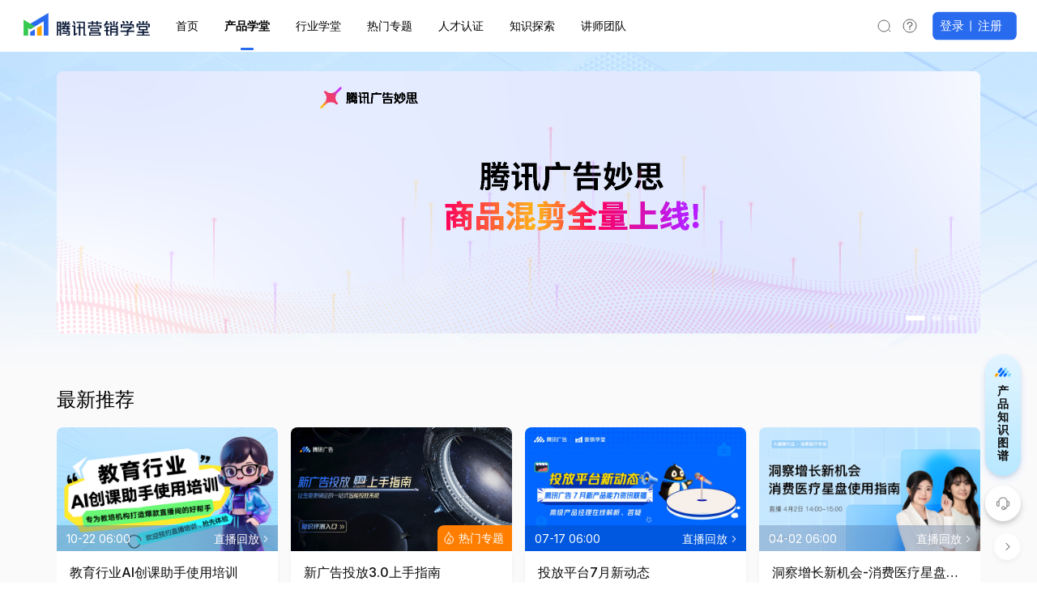

--- FILE ---
content_type: text/html; charset=utf-8
request_url: https://eschool.qq.com/mainpage/product-academy
body_size: 4006
content:
<!DOCTYPE html><html lang="zh-Hans"><head><meta charSet="utf-8"/><meta content="width=device-width, initial-scale=1, maximum-scale=1.2, user-scalable=0" name="viewport"/><meta name="viewport" content="width=device-width, initial-scale=1, maximum-scale=1, user-scalable=no"/><meta name="viewport" content="width=device-width, initial-scale=1"/><link rel="preload" href="/_next/static/media/e4af272ccee01ff0-s.p.woff2" as="font" crossorigin="" type="font/woff2"/><link rel="stylesheet" href="/_next/static/css/7e7d96b1e6991756.css" data-precedence="next"/><link rel="stylesheet" href="/_next/static/css/1a30060dc802fed9.css" data-precedence="next"/><link rel="stylesheet" href="/_next/static/css/ddb1f8c81543eb26.css" data-precedence="next"/><link rel="stylesheet" href="/_next/static/css/05149dee620bf1b7.css" data-precedence="next"/><link rel="stylesheet" href="/_next/static/css/d504997aeaecb652.css" data-precedence="next"/><link rel="stylesheet" href="/_next/static/css/baaa93b4949c4c5b.css" data-precedence="next"/><link rel="stylesheet" href="/_next/static/css/e9b38c5e965b79d1.css" data-precedence="next"/><link rel="preload" as="script" fetchPriority="low" href="/_next/static/chunks/webpack-77d46344c5d33f90.js"/><script src="/_next/static/chunks/4bd1b696-de9e43c711bbabb4.js" async=""></script><script src="/_next/static/chunks/1684-90223889a8b25a78.js" async=""></script><script src="/_next/static/chunks/main-app-5518523dddf30468.js" async=""></script><script src="/_next/static/chunks/13b76428-5a04085bd4714701.js" async=""></script><script src="/_next/static/chunks/9528-158371d464fc9cc7.js" async=""></script><script src="/_next/static/chunks/377-e104a4043c014f0e.js" async=""></script><script src="/_next/static/chunks/6423-1cab71bc2fcb2c7e.js" async=""></script><script src="/_next/static/chunks/6854-3981d266abeff954.js" async=""></script><script src="/_next/static/chunks/822-b68628911e071251.js" async=""></script><script src="/_next/static/chunks/3871-3a8d55cca587f210.js" async=""></script><script src="/_next/static/chunks/app/layout-1f586f0c6f267e8e.js" async=""></script><script src="/_next/static/chunks/6144-172159a3d8bd6ae8.js" async=""></script><script src="/_next/static/chunks/4344-2f910e5ab19a6fe8.js" async=""></script><script src="/_next/static/chunks/3033-84ac0eff773bea30.js" async=""></script><script src="/_next/static/chunks/9554-19f34e5f5ad42d0f.js" async=""></script><script src="/_next/static/chunks/9810-777673ea8f815634.js" async=""></script><script src="/_next/static/chunks/4116-7b248b7d076ef21e.js" async=""></script><script src="/_next/static/chunks/app/mainpage/layout-ed94153bd0ca6714.js" async=""></script><script src="/_next/static/chunks/app/mainpage/product-academy/layout-ed1c2035c8be2576.js" async=""></script><script src="/_next/static/chunks/3532-698496fdbc325053.js" async=""></script><script src="/_next/static/chunks/950-ccb417895d027214.js" async=""></script><script src="/_next/static/chunks/1947-962b405f168359ce.js" async=""></script><script src="/_next/static/chunks/1130-8c85f5985ad3a6c9.js" async=""></script><script src="/_next/static/chunks/app/mainpage/product-academy/page-e54949cad18dc1c1.js" async=""></script><script src="https://res.wx.qq.com/connect/zh_CN/htmledition/js/wxLogin.js" defer="" async=""></script><link rel="preload" href="/_next/static/css/3d68cf6c88995a80.css" as="style"/><link rel="preload" href="/_next/static/css/d2ae9847751dd19d.css" as="style"/><link rel="preload" href="/_next/static/css/de708576305c9275.css" as="style"/><link rel="preload" href="/_next/static/css/83d61dfbd3dc08eb.css" as="style"/><link rel="preload" href="/_next/static/css/dc2f2a1cd4321449.css" as="style"/><link rel="preload" href="/_next/static/css/76cfeddfa563ee49.css" as="style"/><link rel="preload" href="/_next/static/css/e15d6838f2042af6.css" as="style"/><link rel="preload" href="/_next/static/css/db2e9d8da4266960.css" as="style"/><link rel="preload" href="/_next/static/css/22c1e9fe8bfe4769.css" as="style"/><link rel="preload" href="/_next/static/css/4b444e7d4f00442f.css" as="style"/><link rel="preload" href="/_next/static/css/afbca0051edacecf.css" as="style"/><link rel="preload" href="/_next/static/css/399764ac9ea905f8.css" as="style"/><link rel="preload" href="/_next/static/css/49f689bbd49115c0.css" as="style"/><link rel="preload" href="/_next/static/css/6e72a9ad00e7f6a3.css" as="style"/><link rel="preload" href="/_next/static/css/e60b1feef7f8d560.css" as="style"/><meta name="next-size-adjust" content=""/><meta name="renderer" content="webkit"/><meta http-equiv="X-UA-Compatible" content="IE=edge,chrome=1"/><meta name="format-detection" content="telephone=no"/><meta name="format-detection" content="email=no"/><meta name="apple-mobile-web-app-capable" content="yes"/><meta name="apple-mobile-web-app-status-bar-style" content="black"/><meta name="copyright" content="Tencent"/><meta name="share-title" content="腾讯营销学堂"/><meta name="share-desc" content="营销学堂"/><meta property="og:image" content="/img/share-icon.png"/><script src="/_next/static/chunks/polyfills-42372ed130431b0a.js" noModule=""></script></head><body class="__className_f367f3 edu-body"><script src="/_next/static/chunks/webpack-77d46344c5d33f90.js" async=""></script><script>(self.__next_f=self.__next_f||[]).push([0])</script><script>self.__next_f.push([1,"1:\"$Sreact.fragment\"\n2:I[56185,[\"586\",\"static/chunks/13b76428-5a04085bd4714701.js\",\"9528\",\"static/chunks/9528-158371d464fc9cc7.js\",\"377\",\"static/chunks/377-e104a4043c014f0e.js\",\"6423\",\"static/chunks/6423-1cab71bc2fcb2c7e.js\",\"6854\",\"static/chunks/6854-3981d266abeff954.js\",\"822\",\"static/chunks/822-b68628911e071251.js\",\"3871\",\"static/chunks/3871-3a8d55cca587f210.js\",\"7177\",\"static/chunks/app/layout-1f586f0c6f267e8e.js\"],\"default\"]\n3:I[9548,[\"586\",\"static/chunks/13b76428-5a04085bd4714701.js\",\"9528\",\"static/chunks/9528-158371d464fc9cc7.js\",\"377\",\"static/chunks/377-e104a4043c014f0e.js\",\"6423\",\"static/chunks/6423-1cab71bc2fcb2c7e.js\",\"6854\",\"static/chunks/6854-3981d266abeff954.js\",\"822\",\"static/chunks/822-b68628911e071251.js\",\"3871\",\"static/chunks/3871-3a8d55cca587f210.js\",\"7177\",\"static/chunks/app/layout-1f586f0c6f267e8e.js\"],\"default\"]\n4:I[55527,[\"586\",\"static/chunks/13b76428-5a04085bd4714701.js\",\"9528\",\"static/chunks/9528-158371d464fc9cc7.js\",\"377\",\"static/chunks/377-e104a4043c014f0e.js\",\"6423\",\"static/chunks/6423-1cab71bc2fcb2c7e.js\",\"6854\",\"static/chunks/6854-3981d266abeff954.js\",\"822\",\"static/chunks/822-b68628911e071251.js\",\"3871\",\"static/chunks/3871-3a8d55cca587f210.js\",\"7177\",\"static/chunks/app/layout-1f586f0c6f267e8e.js\"],\"default\"]\n5:I[53358,[\"586\",\"static/chunks/13b76428-5a04085bd4714701.js\",\"9528\",\"static/chunks/9528-158371d464fc9cc7.js\",\"377\",\"static/chunks/377-e104a4043c014f0e.js\",\"6423\",\"static/chunks/6423-1cab71bc2fcb2c7e.js\",\"6854\",\"static/chunks/6854-3981d266abeff954.js\",\"822\",\"static/chunks/822-b68628911e071251.js\",\"3871\",\"static/chunks/3871-3a8d55cca587f210.js\",\"7177\",\"static/chunks/app/layout-1f586f0c6f267e8e.js\"],\"MessageProvider\"]\n6:I[96950,[\"586\",\"static/chunks/13b76428-5a04085bd4714701.js\",\"9528\",\"static/chunks/9528-158371d464fc9cc7.js\",\"377\",\"static/chunks/377-e104a4043c014f0e.js\",\"6423\",\"static/chunks/6423-1cab71bc2fcb2c7e.js\",\"6854\",\"static/chunks/6854-3981d266abeff954.js\",\"822\",\"static/chunks/822-b68628911e071251.js\",\"3871\",\"static/chunks/3871-3a8d55cca587f210.js\",\"7177\",\"static/chunks/app/"])</script><script>self.__next_f.push([1,"layout-1f586f0c6f267e8e.js\"],\"ReportProvider\"]\n7:\"$Sreact.suspense\"\n8:I[87555,[],\"\"]\n9:I[31295,[],\"\"]\na:I[36154,[\"586\",\"static/chunks/13b76428-5a04085bd4714701.js\",\"9528\",\"static/chunks/9528-158371d464fc9cc7.js\",\"377\",\"static/chunks/377-e104a4043c014f0e.js\",\"6423\",\"static/chunks/6423-1cab71bc2fcb2c7e.js\",\"6854\",\"static/chunks/6854-3981d266abeff954.js\",\"822\",\"static/chunks/822-b68628911e071251.js\",\"3871\",\"static/chunks/3871-3a8d55cca587f210.js\",\"7177\",\"static/chunks/app/layout-1f586f0c6f267e8e.js\"],\"default\"]\nb:I[82997,[\"586\",\"static/chunks/13b76428-5a04085bd4714701.js\",\"9528\",\"static/chunks/9528-158371d464fc9cc7.js\",\"377\",\"static/chunks/377-e104a4043c014f0e.js\",\"6423\",\"static/chunks/6423-1cab71bc2fcb2c7e.js\",\"6854\",\"static/chunks/6854-3981d266abeff954.js\",\"822\",\"static/chunks/822-b68628911e071251.js\",\"3871\",\"static/chunks/3871-3a8d55cca587f210.js\",\"7177\",\"static/chunks/app/layout-1f586f0c6f267e8e.js\"],\"default\"]\nc:I[33293,[\"586\",\"static/chunks/13b76428-5a04085bd4714701.js\",\"9528\",\"static/chunks/9528-158371d464fc9cc7.js\",\"377\",\"static/chunks/377-e104a4043c014f0e.js\",\"6423\",\"static/chunks/6423-1cab71bc2fcb2c7e.js\",\"6854\",\"static/chunks/6854-3981d266abeff954.js\",\"822\",\"static/chunks/822-b68628911e071251.js\",\"3871\",\"static/chunks/3871-3a8d55cca587f210.js\",\"7177\",\"static/chunks/app/layout-1f586f0c6f267e8e.js\"],\"default\"]\nd:I[70247,[\"586\",\"static/chunks/13b76428-5a04085bd4714701.js\",\"9528\",\"static/chunks/9528-158371d464fc9cc7.js\",\"377\",\"static/chunks/377-e104a4043c014f0e.js\",\"6423\",\"static/chunks/6423-1cab71bc2fcb2c7e.js\",\"6854\",\"static/chunks/6854-3981d266abeff954.js\",\"822\",\"static/chunks/822-b68628911e071251.js\",\"3871\",\"static/chunks/3871-3a8d55cca587f210.js\",\"7177\",\"static/chunks/app/layout-1f586f0c6f267e8e.js\"],\"default\"]\ne:I[94970,[],\"ClientSegmentRoot\"]\nf:I[59637,[\"586\",\"static/chunks/13b76428-5a04085bd4714701.js\",\"9528\",\"static/chunks/9528-158371d464fc9cc7.js\",\"377\",\"static/chunks/377-e104a4043c014f0e.js\",\"6144\",\"static/chunks/6144-172159a3d8bd6ae8.js\",\"6423\",\"static/chunks/6423-1cab71bc2fcb2c7e.js\",\"6854\",\"stat"])</script><script>self.__next_f.push([1,"ic/chunks/6854-3981d266abeff954.js\",\"4344\",\"static/chunks/4344-2f910e5ab19a6fe8.js\",\"3033\",\"static/chunks/3033-84ac0eff773bea30.js\",\"9554\",\"static/chunks/9554-19f34e5f5ad42d0f.js\",\"9810\",\"static/chunks/9810-777673ea8f815634.js\",\"4116\",\"static/chunks/4116-7b248b7d076ef21e.js\",\"822\",\"static/chunks/822-b68628911e071251.js\",\"3871\",\"static/chunks/3871-3a8d55cca587f210.js\",\"3418\",\"static/chunks/app/mainpage/layout-ed94153bd0ca6714.js\"],\"default\"]\n11:I[55440,[\"6144\",\"static/chunks/6144-172159a3d8bd6ae8.js\",\"9141\",\"static/chunks/app/mainpage/product-academy/layout-ed1c2035c8be2576.js\"],\"UIProviders\"]\n12:I[90894,[],\"ClientPageRoot\"]\n13:I[29124,[\"586\",\"static/chunks/13b76428-5a04085bd4714701.js\",\"9528\",\"static/chunks/9528-158371d464fc9cc7.js\",\"377\",\"static/chunks/377-e104a4043c014f0e.js\",\"6423\",\"static/chunks/6423-1cab71bc2fcb2c7e.js\",\"6854\",\"static/chunks/6854-3981d266abeff954.js\",\"4344\",\"static/chunks/4344-2f910e5ab19a6fe8.js\",\"3033\",\"static/chunks/3033-84ac0eff773bea30.js\",\"3532\",\"static/chunks/3532-698496fdbc325053.js\",\"9554\",\"static/chunks/9554-19f34e5f5ad42d0f.js\",\"950\",\"static/chunks/950-ccb417895d027214.js\",\"1947\",\"static/chunks/1947-962b405f168359ce.js\",\"822\",\"static/chunks/822-b68628911e071251.js\",\"1130\",\"static/chunks/1130-8c85f5985ad3a6c9.js\",\"5722\",\"static/chunks/app/mainpage/product-academy/page-e54949cad18dc1c1.js\"],\"default\"]\n16:I[59665,[],\"MetadataBoundary\"]\n18:I[59665,[],\"OutletBoundary\"]\n1b:I[74911,[],\"AsyncMetadataOutlet\"]\n1d:I[59665,[],\"ViewportBoundary\"]\n1f:I[26614,[],\"\"]\n:HL[\"/_next/static/media/e4af272ccee01ff0-s.p.woff2\",\"font\",{\"crossOrigin\":\"\",\"type\":\"font/woff2\"}]\n:HL[\"/_next/static/css/7e7d96b1e6991756.css\",\"style\"]\n:HL[\"/_next/static/css/1a30060dc802fed9.css\",\"style\"]\n:HL[\"/_next/static/css/ddb1f8c81543eb26.css\",\"style\"]\n:HL[\"/_next/static/css/05149dee620bf1b7.css\",\"style\"]\n:HL[\"/_next/static/css/d504997aeaecb652.css\",\"style\"]\n:HL[\"/_next/static/css/baaa93b4949c4c5b.css\",\"style\"]\n:HL[\"/_next/static/css/e9b38c5e965b79d1.css\",\"style\"]\n:HL[\"/_next/static/css/3d68cf6c88995a80.css\",\"style\"]\n:HL[\"/_"])</script><script>self.__next_f.push([1,"next/static/css/d2ae9847751dd19d.css\",\"style\"]\n:HL[\"/_next/static/css/de708576305c9275.css\",\"style\"]\n:HL[\"/_next/static/css/83d61dfbd3dc08eb.css\",\"style\"]\n:HL[\"/_next/static/css/dc2f2a1cd4321449.css\",\"style\"]\n:HL[\"/_next/static/css/76cfeddfa563ee49.css\",\"style\"]\n:HL[\"/_next/static/css/e15d6838f2042af6.css\",\"style\"]\n:HL[\"/_next/static/css/db2e9d8da4266960.css\",\"style\"]\n:HL[\"/_next/static/css/22c1e9fe8bfe4769.css\",\"style\"]\n:HL[\"/_next/static/css/4b444e7d4f00442f.css\",\"style\"]\n:HL[\"/_next/static/css/afbca0051edacecf.css\",\"style\"]\n:HL[\"/_next/static/css/399764ac9ea905f8.css\",\"style\"]\n:HL[\"/_next/static/css/49f689bbd49115c0.css\",\"style\"]\n:HL[\"/_next/static/css/6e72a9ad00e7f6a3.css\",\"style\"]\n:HL[\"/_next/static/css/e60b1feef7f8d560.css\",\"style\"]\n"])</script><script>self.__next_f.push([1,"0:{\"P\":null,\"b\":\"4af02103a8b4df1cf0b01f99e716db7ad976b451\",\"p\":\"\",\"c\":[\"\",\"mainpage\",\"product-academy\"],\"i\":false,\"f\":[[[\"\",{\"children\":[\"mainpage\",{\"children\":[\"product-academy\",{\"children\":[\"__PAGE__\",{}]}]}]},\"$undefined\",\"$undefined\",true],[\"\",[\"$\",\"$1\",\"c\",{\"children\":[[[\"$\",\"link\",\"0\",{\"rel\":\"stylesheet\",\"href\":\"/_next/static/css/7e7d96b1e6991756.css\",\"precedence\":\"next\",\"crossOrigin\":\"$undefined\",\"nonce\":\"$undefined\"}],[\"$\",\"link\",\"1\",{\"rel\":\"stylesheet\",\"href\":\"/_next/static/css/1a30060dc802fed9.css\",\"precedence\":\"next\",\"crossOrigin\":\"$undefined\",\"nonce\":\"$undefined\"}],[\"$\",\"link\",\"2\",{\"rel\":\"stylesheet\",\"href\":\"/_next/static/css/ddb1f8c81543eb26.css\",\"precedence\":\"next\",\"crossOrigin\":\"$undefined\",\"nonce\":\"$undefined\"}],[\"$\",\"link\",\"3\",{\"rel\":\"stylesheet\",\"href\":\"/_next/static/css/05149dee620bf1b7.css\",\"precedence\":\"next\",\"crossOrigin\":\"$undefined\",\"nonce\":\"$undefined\"}],[\"$\",\"link\",\"4\",{\"rel\":\"stylesheet\",\"href\":\"/_next/static/css/d504997aeaecb652.css\",\"precedence\":\"next\",\"crossOrigin\":\"$undefined\",\"nonce\":\"$undefined\"}],[\"$\",\"link\",\"5\",{\"rel\":\"stylesheet\",\"href\":\"/_next/static/css/baaa93b4949c4c5b.css\",\"precedence\":\"next\",\"crossOrigin\":\"$undefined\",\"nonce\":\"$undefined\"}],[\"$\",\"link\",\"6\",{\"rel\":\"stylesheet\",\"href\":\"/_next/static/css/e9b38c5e965b79d1.css\",\"precedence\":\"next\",\"crossOrigin\":\"$undefined\",\"nonce\":\"$undefined\"}]],[\"$\",\"html\",null,{\"lang\":\"zh-Hans\",\"children\":[[\"$\",\"head\",null,{\"children\":[[\"$\",\"meta\",null,{\"name\":\"renderer\",\"content\":\"webkit\"}],[\"$\",\"meta\",null,{\"httpEquiv\":\"X-UA-Compatible\",\"content\":\"IE=edge,chrome=1\"}],[\"$\",\"meta\",null,{\"content\":\"width=device-width, initial-scale=1, maximum-scale=1.2, user-scalable=0\",\"name\":\"viewport\"}],[\"$\",\"meta\",null,{\"name\":\"format-detection\",\"content\":\"telephone=no\"}],[\"$\",\"meta\",null,{\"name\":\"format-detection\",\"content\":\"email=no\"}],[\"$\",\"meta\",null,{\"name\":\"apple-mobile-web-app-capable\",\"content\":\"yes\"}],[\"$\",\"meta\",null,{\"name\":\"apple-mobile-web-app-status-bar-style\",\"content\":\"black\"}],[\"$\",\"meta\",null,{\"name\":\"viewport\",\"content\":\"width=device-width, initial-scale=1, maximum-scale=1, user-scalable=no\"}],[\"$\",\"meta\",null,{\"name\":\"copyright\",\"content\":\"Tencent\"}],[\"$\",\"meta\",null,{\"name\":\"share-title\",\"content\":\"腾讯营销学堂\"}],[\"$\",\"meta\",null,{\"name\":\"share-desc\",\"content\":\"营销学堂\"}],[\"$\",\"meta\",null,{\"property\":\"og:image\",\"content\":\"/img/share-icon.png\"}],[\"$\",\"script\",null,{\"src\":\"https://res.wx.qq.com/connect/zh_CN/htmledition/js/wxLogin.js\",\"defer\":true,\"async\":true}]]}],[\"$\",\"body\",null,{\"className\":\"__className_f367f3 edu-body\",\"children\":[[\"$\",\"$L2\",null,{}],[\"$\",\"$L3\",null,{}],[\"$\",\"$L4\",null,{}],[\"$\",\"$L5\",null,{\"children\":[\"$\",\"$L6\",null,{\"beaconId\":\"0WEB05WJ7E9D8HMO\",\"fallbackScriptUrl\":\"//staticfile.qq.com/datong/universalReportH5/v4.0.6/universal-report.min.js\",\"children\":[[\"$\",\"$7\",null,{\"fallback\":null,\"children\":[[\"$\",\"$L8\",null,{\"parallelRouterKey\":\"children\",\"error\":\"$undefined\",\"errorStyles\":\"$undefined\",\"errorScripts\":\"$undefined\",\"template\":[\"$\",\"$L9\",null,{}],\"templateStyles\":\"$undefined\",\"templateScripts\":\"$undefined\",\"notFound\":[[[\"$\",\"title\",null,{\"children\":\"404: This page could not be found.\"}],[\"$\",\"div\",null,{\"style\":{\"fontFamily\":\"system-ui,\\\"Segoe UI\\\",Roboto,Helvetica,Arial,sans-serif,\\\"Apple Color Emoji\\\",\\\"Segoe UI Emoji\\\"\",\"height\":\"100vh\",\"textAlign\":\"center\",\"display\":\"flex\",\"flexDirection\":\"column\",\"alignItems\":\"center\",\"justifyContent\":\"center\"},\"children\":[\"$\",\"div\",null,{\"children\":[[\"$\",\"style\",null,{\"dangerouslySetInnerHTML\":{\"__html\":\"body{color:#000;background:#fff;margin:0}.next-error-h1{border-right:1px solid rgba(0,0,0,.3)}@media (prefers-color-scheme:dark){body{color:#fff;background:#000}.next-error-h1{border-right:1px solid rgba(255,255,255,.3)}}\"}}],[\"$\",\"h1\",null,{\"className\":\"next-error-h1\",\"style\":{\"display\":\"inline-block\",\"margin\":\"0 20px 0 0\",\"padding\":\"0 23px 0 0\",\"fontSize\":24,\"fontWeight\":500,\"verticalAlign\":\"top\",\"lineHeight\":\"49px\"},\"children\":404}],[\"$\",\"div\",null,{\"style\":{\"display\":\"inline-block\"},\"children\":[\"$\",\"h2\",null,{\"style\":{\"fontSize\":14,\"fontWeight\":400,\"lineHeight\":\"49px\",\"margin\":0},\"children\":\"This page could not be found.\"}]}]]}]}]],[]],\"forbidden\":\"$undefined\",\"unauthorized\":\"$undefined\"}],[\"$\",\"$La\",null,{}]]}],[\"$\",\"$Lb\",null,{}],[\"$\",\"$Lc\",null,{}],[\"$\",\"$7\",null,{\"fallback\":null,\"children\":[\"$\",\"$Ld\",null,{}]}]]}]}]]}]]}]]}],{\"children\":[\"mainpage\",[\"$\",\"$1\",\"c\",{\"children\":[[[\"$\",\"link\",\"0\",{\"rel\":\"stylesheet\",\"href\":\"/_next/static/css/3d68cf6c88995a80.css\",\"precedence\":\"next\",\"crossOrigin\":\"$undefined\",\"nonce\":\"$undefined\"}],[\"$\",\"link\",\"1\",{\"rel\":\"stylesheet\",\"href\":\"/_next/static/css/d2ae9847751dd19d.css\",\"precedence\":\"next\",\"crossOrigin\":\"$undefined\",\"nonce\":\"$undefined\"}],[\"$\",\"link\",\"2\",{\"rel\":\"stylesheet\",\"href\":\"/_next/static/css/de708576305c9275.css\",\"precedence\":\"next\",\"crossOrigin\":\"$undefined\",\"nonce\":\"$undefined\"}],[\"$\",\"link\",\"3\",{\"rel\":\"stylesheet\",\"href\":\"/_next/static/css/83d61dfbd3dc08eb.css\",\"precedence\":\"next\",\"crossOrigin\":\"$undefined\",\"nonce\":\"$undefined\"}],[\"$\",\"link\",\"4\",{\"rel\":\"stylesheet\",\"href\":\"/_next/static/css/dc2f2a1cd4321449.css\",\"precedence\":\"next\",\"crossOrigin\":\"$undefined\",\"nonce\":\"$undefined\"}],[\"$\",\"link\",\"5\",{\"rel\":\"stylesheet\",\"href\":\"/_next/static/css/76cfeddfa563ee49.css\",\"precedence\":\"next\",\"crossOrigin\":\"$undefined\",\"nonce\":\"$undefined\"}],[\"$\",\"link\",\"6\",{\"rel\":\"stylesheet\",\"href\":\"/_next/static/css/e15d6838f2042af6.css\",\"precedence\":\"next\",\"crossOrigin\":\"$undefined\",\"nonce\":\"$undefined\"}],[\"$\",\"link\",\"7\",{\"rel\":\"stylesheet\",\"href\":\"/_next/static/css/db2e9d8da4266960.css\",\"precedence\":\"next\",\"crossOrigin\":\"$undefined\",\"nonce\":\"$undefined\"}]],[\"$\",\"$Le\",null,{\"Component\":\"$f\",\"slots\":{\"children\":[\"$\",\"$L8\",null,{\"parallelRouterKey\":\"children\",\"error\":\"$undefined\",\"errorStyles\":\"$undefined\",\"errorScripts\":\"$undefined\",\"template\":[\"$\",\"$L9\",null,{}],\"templateStyles\":\"$undefined\",\"templateScripts\":\"$undefined\",\"notFound\":\"$undefined\",\"forbidden\":\"$undefined\",\"unauthorized\":\"$undefined\"}]},\"params\":{},\"promise\":\"$@10\"}]]}],{\"children\":[\"product-academy\",[\"$\",\"$1\",\"c\",{\"children\":[null,[\"$\",\"$L11\",null,{\"children\":[\"$\",\"$L8\",null,{\"parallelRouterKey\":\"children\",\"error\":\"$undefined\",\"errorStyles\":\"$undefined\",\"errorScripts\":\"$undefined\",\"template\":[\"$\",\"$L9\",null,{}],\"templateStyles\":\"$undefined\",\"templateScripts\":\"$undefined\",\"notFound\":\"$undefined\",\"forbidden\":\"$undefined\",\"unauthorized\":\"$undefined\"}]}]]}],{\"children\":[\"__PAGE__\",[\"$\",\"$1\",\"c\",{\"children\":[[\"$\",\"$L12\",null,{\"Component\":\"$13\",\"searchParams\":{},\"params\":\"$0:f:0:1:2:children:1:props:children:1:props:params\",\"promises\":[\"$@14\",\"$@15\"]}],[\"$\",\"$L16\",null,{\"children\":\"$L17\"}],[[\"$\",\"link\",\"0\",{\"rel\":\"stylesheet\",\"href\":\"/_next/static/css/22c1e9fe8bfe4769.css\",\"precedence\":\"next\",\"crossOrigin\":\"$undefined\",\"nonce\":\"$undefined\"}],[\"$\",\"link\",\"1\",{\"rel\":\"stylesheet\",\"href\":\"/_next/static/css/4b444e7d4f00442f.css\",\"precedence\":\"next\",\"crossOrigin\":\"$undefined\",\"nonce\":\"$undefined\"}],[\"$\",\"link\",\"2\",{\"rel\":\"stylesheet\",\"href\":\"/_next/static/css/afbca0051edacecf.css\",\"precedence\":\"next\",\"crossOrigin\":\"$undefined\",\"nonce\":\"$undefined\"}],[\"$\",\"link\",\"3\",{\"rel\":\"stylesheet\",\"href\":\"/_next/static/css/399764ac9ea905f8.css\",\"precedence\":\"next\",\"crossOrigin\":\"$undefined\",\"nonce\":\"$undefined\"}],[\"$\",\"link\",\"4\",{\"rel\":\"stylesheet\",\"href\":\"/_next/static/css/49f689bbd49115c0.css\",\"precedence\":\"next\",\"crossOrigin\":\"$undefined\",\"nonce\":\"$undefined\"}],[\"$\",\"link\",\"5\",{\"rel\":\"stylesheet\",\"href\":\"/_next/static/css/6e72a9ad00e7f6a3.css\",\"precedence\":\"next\",\"crossOrigin\":\"$undefined\",\"nonce\":\"$undefined\"}],[\"$\",\"link\",\"6\",{\"rel\":\"stylesheet\",\"href\":\"/_next/static/css/e60b1feef7f8d560.css\",\"precedence\":\"next\",\"crossOrigin\":\"$undefined\",\"nonce\":\"$undefined\"}]],[\"$\",\"$L18\",null,{\"children\":[\"$L19\",\"$L1a\",[\"$\",\"$L1b\",null,{\"promise\":\"$@1c\"}]]}]]}],{},null,false]},null,false]},null,false]},null,false],[\"$\",\"$1\",\"h\",{\"children\":[null,[\"$\",\"$1\",\"v7SpooGhpGpH51A25cHCL\",{\"children\":[[\"$\",\"$L1d\",null,{\"children\":\"$L1e\"}],[\"$\",\"meta\",null,{\"name\":\"next-size-adjust\",\"content\":\"\"}]]}],null]}],false]],\"m\":\"$undefined\",\"G\":[\"$1f\",\"$undefined\"],\"s\":false,\"S\":true}\n"])</script><script>self.__next_f.push([1,"20:I[74911,[],\"AsyncMetadata\"]\n10:{}\n14:{}\n15:{}\n17:[\"$\",\"$7\",null,{\"fallback\":null,\"children\":[\"$\",\"$L20\",null,{\"promise\":\"$@21\"}]}]\n"])</script><script>self.__next_f.push([1,"1a:null\n"])</script><script>self.__next_f.push([1,"1e:[[\"$\",\"meta\",\"0\",{\"charSet\":\"utf-8\"}],[\"$\",\"meta\",\"1\",{\"name\":\"viewport\",\"content\":\"width=device-width, initial-scale=1\"}]]\n19:null\n"])</script><script>self.__next_f.push([1,"21:{\"metadata\":[[\"$\",\"title\",\"0\",{\"children\":\"腾讯广告营销平台-运营培训-营销培训 | 腾讯营销学堂\"}],[\"$\",\"meta\",\"1\",{\"name\":\"description\",\"content\":\"腾讯营销学堂提供腾讯广告营销平台,运营培训,营销培训，更多腾讯营销运营攻略请关注腾讯营销学堂官网。\"}],[\"$\",\"meta\",\"2\",{\"name\":\"keywords\",\"content\":\"腾讯广告营销平台,运营培训,营销培训\"}],[\"$\",\"link\",\"3\",{\"rel\":\"icon\",\"href\":\"/favicon.ico\",\"type\":\"image/x-icon\",\"sizes\":\"48x48\"}]],\"error\":null,\"digest\":\"$undefined\"}\n1c:{\"metadata\":\"$21:metadata\",\"error\":null,\"digest\":\"$undefined\"}\n"])</script></body></html>

--- FILE ---
content_type: text/html; charset=utf-8
request_url: https://docs.qq.com/
body_size: 627
content:
<!DOCTYPE html><html><head><script nonce type="text/javascript"></script><script nonce type="text/javascript">window.basicClientVars=JSON.parse(decodeURIComponent(escape(atob('[base64]'))));</script><script nonce type="text/javascript">window.global_multi_user={
    "utype": "guest",
    "uid": ""
};</script><script nonce type="text/javascript">window.__originUrl=location.href;history.replaceState(null,'',location.pathname+location.search.replace(/[?&](otel_traceparent|otel_tracestate|baggage|wwapp_cst|wwapp_vid|wwapp_deviceid|cst|vid|deviceid|skip_preview|iftc|iftws)=[^&]+/g,'').replace(/^&/,'?')+location.hash);</script><meta name=baidu-site-verification content=code-4wovTGM85C><meta name=google-site-verification content=uRwbnD9_3JoIxkAOXovwkKKdVvVGMh1SIw3Un8uZp38><meta http-equiv=Content-Type content="text/html;charset=utf-8"><meta name=renderer content=webkit><meta name=force-rendering content=webkit><meta http-equiv=X-UA-Compatible content="IE=Edge,chrome=1"><meta name=viewport content="width=device-width,initial-scale=1,maximum-scale=1,minimum-scale=1,user-scalable=no,viewport-fit=cover"><meta content=yes name=apple-mobile-web-app-capable><meta content=black name=apple-mobile-web-app-status-bar-style><meta name=format-detection content="telephone=no, email=no"><title>腾讯文档-官方网站-支持多人在线编辑Word、Excel和PPT文档</title><meta name=keywords content=腾讯文档,在线编辑,办公文档,协同编辑,多人协作><meta name=description content=腾讯文档是一款可多人协作的在线文档，可同时编辑Word、Excel和PPT文档，云端实时保存。可针对QQ、微信好友设置文档访问、编辑权限，支持多种版本Word、Excel和PPT文档模板。><meta name=author content=""><link rel=dns-prefetch href=https://docs.idqqimg.com><link rel="shortcut icon" type=image/x-icon href=https://docs.idqqimg.com/tim/docs/desktop/favicon.ico><link rel=icon type=image/x-icon href=https://docs.idqqimg.com/tim/docs/desktop/favicon.ico><script>!function(){function o(o){var e=new RegExp("(?:^|;+|\\s+)"+o+"=([^;]*)"),n="object"==typeof document&&document.cookie.match(e);return n?n[1]:""}var e=document.referrer.indexOf("docs.qq.com")>-1;if((o("uid")&&o("uid_key")||o("SID")||o("p_luin")&&o("p_lskey")||o("p_uin")&&o("p_skey"))&&!e&&-1===location.search.indexOf("download=1")&&"/"===location.pathname){var n=window.location.search,i=window.location.hash;window.location.replace("./desktop"+n+i)}if(/miniprogram|miniapp(?!enable)/i.test(navigator.userAgent)){if(-1!==new URL(location.href).pathname.indexOf("/home/feedback"))return;n=window.location.search,i=window.location.hash;window.location.href="https://docs.qq.com/desktop"+n+i}}()</script><script></script><script defer=defer src=https://docs.gtimg.com/home/js/index-708ab2.js></script><link href=https://docs.gtimg.com/home/css/index-6f2212.css rel=stylesheet>
    <script nonce="NONCE_PLACEHOLDER">
      window.__DWS_INFO__={"dwsVersion":"2.3.7","releaseVersion":"release/20251013_5cdf04d2","imageVersion":"oci-96g-1j7h50o0g","tkePodName":"tdocs-home-webserver-prod-gz4-7ff78c6bbf-w6lxn","curEnvId":""};
    </script>
  </head><body><div id=login-container></div><div id=pages class=cm-page-wrap></div></body></html>

--- FILE ---
content_type: text/html; charset=utf-8
request_url: https://eschool.qq.com/help/privacy?_rsc=27fzj
body_size: 33410
content:
<!DOCTYPE html>
<html>
<head>
    <meta charset="utf-8" />
    <meta http-equiv="X-UA-Compatible" content="IE=edge, chrome=1" />
    <meta name="renderer" content="webkit" />
    <meta name="viewport" content="width=device-width, initial-scale=1, maximum-scale=1, minimum-scale=1, user-scalable=no" />
    <meta name="format-detection" content="telephone=no" />
    <link rel="shortcut icon" href="/images/favicon.ico" type="image/x-icon">
    <meta name="controller" content="help" />
    <meta name="action" content="privacy" />
    <meta name="supplement" />
    <meta name="web_uuid" content="0" data-desc="umeng.js" />
    <meta name="web_router_item" content="" />
    <meta name="baidu-site-verification" content="codeva-3O5AjnDJiI" />

    <meta name="controller_parent" />
    <meta name="action_parent" />
    <meta name="methed" content="help_privacy" />

    <meta name="share-title" content="腾讯营销学堂" />
    <meta name="share-desc" content="腾讯广告营销学堂是腾讯广告旗下，行业领先的培训平台，助力行业人才养成及供给。" />
    <meta name="share-link" content="https://eschool.qq.com/help/privacy?_rsc=27fzj" />
    <meta name="share-imgUrl" content="https://eschool.qq.com/images/share.jpg" />

    <title>腾讯广告 | 营销学堂</title>
    <meta name="description" content="腾讯广告营销学堂是腾讯广告旗下，行业领先的培训平台，助力行业人才养成及供给。" />
    <!-- fix by neofsun 20240925 seo -->
    <meta name="keywords" content="腾讯广告营销学堂, 腾讯广告, 广告学习, 腾讯广告认证, 腾讯广告优化师, 营销顾问,创意营销师,创意营销顾问,销售代表,销售顾问, 广告培训机构, 广告行业前沿, 增长营销, 腾讯广告行业考试, 腾老师直播间, 腾讯广告营销认证,腾讯广告创意营销认证,, 腾讯广告销售认证, 微信广告, 朋友圈广告, 公众号广告, QQ推广, 腾讯视频广告, 腾讯新闻广告, 腾讯广告投放方式, 腾讯广告平台产品, 腾讯广告类型介绍, 腾讯广告案例, 行业推广解决方案, 本地推广, 开通投放账户, 创建广告, 广告效果评估, 广告效果优化, 投放辅助工具, 服务商培训, 腾讯广告校企合作,腾讯广告人才招聘, 腾讯广告云学堂, 腾讯广告社群班, 腾讯广告行业优化师认证, 入门级优化师, 初级优化师, 中级优化师, 入门级销售, 初级销售, 腾讯广告服务商学习专区, 育英计划, 产品通识, 腾讯广告续证课程, 腾讯广告智慧营销峰会, 千汇计划教育城市合伙人, 腾讯广告算法大赛, 品商行业考试, 运营商行业考试, 域见增长大课, 领航者成长营, 有料直播间, 创益培训, 我是创益人, 流量主成长营, 招商交付, Overseas Marketing, 超新星品牌成长计划, 视频号, 腾讯视频号, 微信视频号, 视频号直播, 直播运营, 视频号运营, 视频号广告" />
    
    <link href="/css/style.css?v=22.1.3" rel="stylesheet" />
    <link href="/css/slick.css?v=22.1.3" rel="stylesheet" />
    <link href="/css/swiper.min.css?v=22.1.3" rel="stylesheet" />
    <link href="/css/indexEdu.css?v=22.1.3" rel="stylesheet" />
    <link href="/css/learnEdu.css?v=22.1.3" rel="stylesheet" />
    <link href="/css/loginEdu.css?v=22.1.3" rel="stylesheet" />
    <link href="/css/apply-new.css?v=22.1.3" rel="stylesheet" />
    
    <link href="/css/person.css?v=22.1.3" rel="stylesheet" />
    <link href="/css/custom.css?v=22.1.3" rel="stylesheet" />
    <link href="/css/nslayer.css?v=22.1.3" rel="stylesheet" />
    <link href="/css/independentArea.css?v=22.1.3" rel="stylesheet" />
    <link href="https://eschool.qq.com/help/privacy?_rsc=27fzj" rel="canonical" />
    <link href="/css/independentArea.css?v=22.1.3" rel="stylesheet" />
    
    <script src="/scripts/jquery.min.js?v=22.1.3"></script>
    <script src="/scripts/slick.min.js?v=22.1.3"></script>
    <script src="/cropper/cropper.min.js"></script>
    <script src="/scripts/swiper.min.js"></script>
    <script src="/scripts/vue.js?v=22.1.3"></script>
    <script src="/layer_mobile/layer.js?v=22.1.3"></script>
    <script src="/scripts/main.js?v=22.1.3"></script>
    <script src="/scripts/indexEdu.js?v=22.1.3"></script>
    <script src="/scripts/txtScroll.js"></script>
    <script src="/layui/layui.js"></script>

    <link type="text/css" href="/cropper/cropper.min.css" rel="stylesheet">
    
    
</head>
<body data-base="https://eschool.qq.com/,https://exam.tencentads.com/,https://quiz.shytech.cn/,https://training.shytech.cn/,https://training.tencentads.com/,https://e.qq.com/,https://tencentads.com/,https://sso.e.qq.com/" data-host="https://eschool.qq.com/" class="hd-highlight no_head edu ">
    
    <div class="ns-content">
        <header class="page-hd">
    <div class="wp-yc">
        <h1 class="page-logo center">
            <a href="/" class="icon"></a>
        </h1>
    </div>
</header>
<div class="wp-yc">
    <div class="privacy-tx">
        <h3>腾讯营销学堂隐私保护指引</h3>
        <p>
            腾讯营销学堂是由腾讯科技（深圳）有限公司（以下简称“腾讯”或“我们”）运营并向用户提供营销活动直播、课程学习等服务的平台。我们将通过《腾讯营销学堂隐私保护指引》帮助您了解我们收集、使用、存储和共享个人信息的情况，以及您所享有的相关权利。请你在使用腾讯营销学堂服务之前，阅读、了解并同意本隐私指引。如您不同意本指引内容，请停止使用腾讯营销学堂服务。
        </p>
        <h4>一、我们收集的信息及我们如何使用这些信息</h4>
        <p>在您使用腾讯课堂服务的过程中，我们会按照如下方式收集您在使用服务时主动提供的或因为使用服务而产生的信息，用以向您提供服务。</p>
        <p>1.1 当您仅浏览腾讯营销学堂网站、小程序内容时，我们不收集您的任何个人信息。</p>
        <p>1.2 当您使用腾讯营销学堂的以下功能时，我们需要您主动提供一些信息：</p>
        <p>1.2.1 账号注册、登录类服务</p>
        <p>1）当您注册、登录我们的产品时，为了帮您顺利完成注册流程、为您提供专属于注册用户的服务，您需要向我们提供您的手机号码并进行验证，如您拒绝提供，则我们无法为您关联唯一的账号关系，可能无法继续体验我们的业务。</p>
        <p>2）如果您是通过微信账号登录的，我们会获取您登录微信账号时的相关信息（包括：昵称、头像、微信号，具体以您登录的情况及授权的内容为准），用于与我们的账号绑定，以便您可以通过上述账号直接登录。</p>
        <p>1.2.2浏览、播放服务</p>
        <p>为保障您正常浏览课程信息、播放直播、点播课程视频，我们在您使用内容播放功能时，会收集您的设备信息（设备型号、系统版本、网络类型、唯一设备标识符（IMEI）、手机型号、手机厂商信息)，用于向您提供一致化的服务，确保播放视频的兼容性与稳定性。</p>
        <p>1.2.3 考试、查询服务</p>
        <p>1）为保证您可顺利报名行业考试和成功查询资格证书，在考试报名和资格认证查询环节，我们会收集您的真实姓名、身份证号码或护照信息、邮箱地址、企业名称。真实姓名、身份证号码或护照信息是敏感个人信息，如您拒绝提供，则我们无法为您提供上述服务，但不影响您使用我们的其他服务。</p>
        <p>2）为防止替考行为发生，我们会在您进入线上考试前及考试进行人脸认证。您在接受人脸认证服务的过程中，您同意并授权我们获取您的电脑摄像头权限，通过活体检测截取您的脸部图像和认证视频，从而实现您的身份验证。您应确认同意使用您本人的脸部信息，与法律法规允许或政府机关授权的机构所保存的您的人脸图像，以及您在本系统中留存的身份证件号码进行对比核验。上述信息涉及个人敏感信息，我们仅按照法律规定用于完成对您的身份验证，不进行存储。如您拒绝提供上述信息，我们无法核实您的真实身份并无法向您提供认证和行业考试服务，但不影响您使用腾讯营销学堂的其他功能。</p>
        <p>3）为确保参考人员遵守考试纪律，我们会在线上认证和行业考试中截取您的摄像头拍摄画面，但仅用于判断您是否遵守考试纪律。拍摄画面自动保存7天，符合考试纪律者该信息到期自动清理。</p>
        <p>4）为了让您准确知道您在平台的学习时间和学习效果，我们会收集您的学习时间，您可在学习记录看到您当日的学习时长。</p>
        <p>1.2.4 求职、招聘服务</p>
        <p>1）如果您有求职需求，当您使用产品中求职功能以创建/编辑简历时，根据您的意愿，您可以填写以下简历信息之一或全部 。</p>
        <p>a）基本信息：头像、姓名、性别、年龄、所在省份、所在城市、学历、工作方式、工作年限、求职状态。</p>
        <p>b）个人简介。</p>
        <p>c）求职意向：意向职位、期望薪资、省份、城市。</p>
        <p>d）教育经历：学历、学校名称、所学专业、在校时间（包括入学时间和毕业时间）。</p>
        <p>e）工作/实习经历：公司名称、职位名称、在职时间（包括入职时间和离职时间）、当前月薪、工作描述。</p>
        <p>2）提示您注意，如果您为求职需求用户，我们将在以下场景使用您的个人信息：</p>
        <p>a）当您创建/编辑简历之后，您可以选择将简历向特定企业投递，供招聘者用户选择候选人。此时，您简历投向的招聘者用户在登录到系统后可看到您的姓名、联系方式等简历信息，以便直接对您发出面试邀请。</p>
        <p>b）我们理解，作为求职者，您可能希望更多的企业能够看到您的简历，因此您可以把简历设置为“公开”，允许招聘者用户主动搜索您的简历，以增加您的求职机会。此时，您将简历设置为“公开”即意味着您同意我们向招聘者用户提供您的简历，招聘者用户可以对您的简历信息进行查询、浏览，对您感兴趣的招聘者用户可以与您约聊或向您发出面试邀请。当您将您的简历状态设置为“不公开”后，您的简历无法被招聘者用户搜索和下载。</p>
        <p>c）除上述情形外，我们不会在未经您同意的情况下向任何第三方共享您的简历信息。</p>
        <p>1.2.5 信息发布、交流互动类服务</p>
        <p>1）为保证您发布的内容信息可正常展示并检验内容是否符合国家要求且不涉及违法信息，我们会收集您所发布的图文、评论、视频、音频，用于实现信息发布功能。我们会将您的上述信息匿名化处理后用于帮助创作者进行数据分析，但不会再与任何信息结合识别到您个人。</p>
        <p>2）为保证发布评论、收藏、关注、点赞等功能正常使用，我们会收集您的关注、评论、收藏和点赞信息，用于实现互动交流。</p>
        <p>1.2.6 营销、回访服务</p>
        <p>为了向您推荐可能感兴趣的课程、内容信息、商业合作信息及对您学习、浏览的课程做有效回访，我们会收集您的手机号码，用于进行消息推送、电话回访。</p>
        <p>1.2.7 客服类服务</p>
        <p>为了保存您所反馈的问题，为您提供售后服务，解决您在使用我们产品过程中的问题，在您使用用户反馈服务时，我们会保存您所反馈的问题记录，包括账号信息、反馈信息（文字）。如果您愿意参加我们后续的意见采纳活动，您需要向我们提供您的手机号码，用于进行电话回访。</p>
        <p>除以上列举的信息外，我们在收集您的个人信息前，可能会在相关服务页面另行披露有关个人信息的收集和处理情况并获取您的同意，相关内容一并构成本指引的一部分。</p>

        <h4>二、您的权益</h4>
        <p>2.1 关于收集您的微信昵称、头像、手机号、身份证号、人脸信息，您可以发送账号注销邮件到【wenjili@tencent.com】，我们承诺收到通知后将删除信息。您删除上述个人信息后，我们将无法继续向您提供服务。</p>
        <p>2.2 关于您的个人信息，您可以通过以下方式与我们联系，行使查阅、复制、更正、删除等法定权利。</p>
        <p>- 邮箱: wenjili@tencent.com</p>

        <h4>三、信息的存储</h4>
        <p>我们承诺，除法律法规另有规定外，我们对您的信息的保存期限应当为实现处理目的所必要的最短时间。</p>

        <h4>四、信息的使用规则</h4>
        <p>4.1 我们将会在本指引所明示的用途内使用收集的信息。</p>
        <p>4.2 如我们使用您的信息超出本指引目的或合理范围，我们必须在变更使用目的或范围前，再次通过合理方式告知并征得您的明示同意。</p>

        <h4>五、信息共享</h4>
        <p>5.1为使你能够正常使用行业考试服务，您的信息可能会在各服务提供方之间共享，我们会使用加密、匿名化处理、去标识化等安全保护措施保障你的信息安全。如果第三方改变或超越您原同意范围处理您的个人信息，我们会要求第三方再次征得您的同意。一旦涉及共享你的敏感个人信息，我们将再次征求你的明示同意。当前，腾讯营销学堂向第三方共享您的信息的情况如下：</p>
        <p>&nbsp;&nbsp;&nbsp;&nbsp;&nbsp;&nbsp;&nbsp;&nbsp;腾讯云慧眼SDK</p>
        <p>&nbsp;&nbsp;&nbsp;&nbsp;&nbsp;&nbsp;&nbsp;&nbsp;第三方名称：腾讯云计算(北京)有限责任公司</p>
        <p>&nbsp;&nbsp;&nbsp;&nbsp;&nbsp;&nbsp;&nbsp;&nbsp;使用目的：用于考试服务中真实身份验证</p>
        <p>&nbsp;&nbsp;&nbsp;&nbsp;&nbsp;&nbsp;&nbsp;&nbsp;处理方式：通过去标识化、加密传输和处理的安全处理方式</p>
        <p>&nbsp;&nbsp;&nbsp;&nbsp;&nbsp;&nbsp;&nbsp;&nbsp;收集个人信息类型：面部特征信息</p>
        <p>&nbsp;&nbsp;&nbsp;&nbsp;&nbsp;&nbsp;&nbsp;&nbsp;隐私政策链接：</p>
        <p>&nbsp;&nbsp;&nbsp;&nbsp;&nbsp;&nbsp;&nbsp;&nbsp;<a href="https://privacy.qq.com/document/preview/4661fcc5ceb04a4f878a5874c86b34a2" target="_blank">https://privacy.qq.com/document/preview/4661fcc5ceb04a4f878a5874c86b34a2</a></p>
        <p>5.2除服务功能必须外，我们不会主动共享或转让您的个人信息至第三方，如存在其他共享或转让您的个人信息或您需要我们将您的个人信息共享或转让至第三方情形时，我们会直接或确认第三方征得您对上述行为的明示同意。5.3我们不会对外公开披露所收集的个人信息，如必须公开披露时，我们会向您告知此次公开披露的目的、披露信息的类型及可能涉及的敏感信息，并征得您的明示同意。</p>

        <h4>六、若您认为我们未遵守上述约定，或有其他的投诉建议、或未成年人个人信息保护相关问题，可通过以下方式与本平台联系。</h4>
        <p>- 邮箱: wenjili@tencent.com</p>
        <p>更新日期：2022年7月18日</p>
        <p>生效日期：2022年7月18日</p>
        <p>腾讯科技（深圳）有限公司</p>
    </div>
</div>

<div class="footer-yc edu">
    <div class="edu-wp">
        <div class="fd-top-yc clearfix">
            <div class="left clearfix">
                <dl>
                    <dt>在线学习</dt>
                    <dd class="clearfix">
                        <div class="item">
                            <a href="/Learning/HotTopic?name=n_sy_hd" target="_blank">热门专题</a>
                            <a href="/Learning/Product?name=n_sy_hd" target="_blank">产品学堂</a>
                            <a href="/Learning/Industry?name=n_sy_hd" target="_blank">行业学堂</a>
                            <a href="/Learning/AgencyNew?name=n_sy_hd" target="_blank">服务商专区</a>
                        </div>
                    </dd>
                </dl>
                <dl>
                    <dt>知识与探索</dt>
                    <dd class="clearfix">
                        <div class="item">
                            <a href="/Solution/List/4" target="_blank">全域案例</a>
                            <a href="/Solution/List/5" target="_blank">行业洞察</a>
                            <a href="/Solution/List/6" target="_blank">最新资讯</a>
                        </div>
                    </dd>
                </dl>
                <dl>
                    <dt>合作伙伴</dt>
                    <dd class="clearfix">
                        <div class="item">
                            <a href="https://developers.weixin.qq.com/community/business" target="_blank">
                                微信学堂
                            </a>
                            <a href="https://edu.retail.tencent.com/" target="_blank">腾讯智慧零售学堂</a>
                        </div>
                    </dd>
                </dl>
                <dl>
                    <dt>
                        相关站点
                    </dt>
                    <dd class="clearfix">
                        <div class="item">
                            <a href="https://e.qq.com/ads/" target="_blank">腾讯广告官网</a>
                            <a href="https://ad.qq.com/" target="_blank">腾讯广告投放平台</a>
                            <a href="https://e.qq.com/technology/steward/" target="_blank">商务管家</a>
                            <a href="https://e.qq.com/dev/index.html" target="_blank">腾讯优量汇</a>
                            <a href="https://e.qq.com/ads/helpcenter/detail?cid=542&pid=1988" target="_blank">服务商查询</a>
                            <a href="https://ad.weixin.qq.com/guide/1188" target="_blank">微信广告流量主</a>
                            <a href="https://e.qq.com/agency-reg/" target="_blank">加入服务商</a>
                        </div>
                    </dd>
                </dl>
                <dl>
                    <dt>关注我们</dt>
                    <dd class="clearfix">
                        <div class="pc">
                            <div class="watch">
                                <span>腾讯营销学堂小助手</span>
                                <div class="qr">
                                    <img src="/images/y-ewm7-new.png" alt="">
                                    <em>腾讯营销学堂小助手</em>
                                </div>
                            </div>
                            <div class="watch">
                                <span>腾讯营销学堂小程序</span>
                                <div class="qr">
                                    <img src="/images/mo-code.png" alt="">
                                    <em>腾讯营销学堂小程序</em>
                                </div>
                            </div>
                            <div class="watch">
                                <span>腾讯广告服务号</span>
                                <div class="qr">
                                    <img src="/images/edu/fd-ewm1.png" alt="">
                                    <em>腾讯广告服务号</em>
                                </div>
                            </div>
                        </div>
                        <div class="mo">
                            <div class="watch">
                                <span>腾讯营销学堂小助手</span>
                                <div class="qr">
                                    <div class="bg"></div>
                                    <div class="box">
                                        <img src="/images/y-ewm7-new.png" alt="">
                                        <em>腾讯营销学堂小助手</em>
                                    </div>
                                </div>
                            </div>
                            <div class="watch">
                                <span>腾讯营销学堂小程序</span>
                                <div class="qr">
                                    <div class="bg"></div>
                                    <div class="box">
                                        <img src="/images/mo-code.png" alt="">
                                        <em>腾讯营销学堂小程序</em>
                                    </div>
                                </div>
                            </div>
                            <div class="watch">
                                <span>腾讯广告服务号</span>
                                <div class="qr">
                                    <div class="bg"></div>
                                    <div class="box">
                                        <img src="/images/edu/fd-ewm1.png" alt="">
                                        <em>腾讯广告服务号</em>
                                    </div>
                                </div>
                            </div>
                            
                            
                        </div>
                        <!-- <div class="right">
                            <div class="ewm">
                                <div class="item">
                                    <p>关注腾讯营销学堂公众号</p>
                                    <img src="/images/y-ewm1.png" alt="">
                                </div>
                                <div class="item">
                                    <p>腾讯营销学堂小程序</p>
                                    <img src="/images/y-ewm2.png" alt="">
                                </div>
                                <div class="item">
                                    <p>腾讯广告直播中心小程序</p>
                                    <img src="/images/y-ewm3.png" alt="">
                                </div>
                            </div>
                        </div> -->
                    </dd>
                </dl>
            </div>
        </div>
        <div class="fd-bot-yc">
            <div class="link">
                <a href="https://e.qq.com/aboutus/">关于腾讯</a><a href="/help/privacy">隐私保护</a><a href="https://www.qq.com/copyright.shtml">版权保护投诉指引</a><a href="/help/clause">服务协议</a>
            </div>
            <div class="copy">
                <span>
                    Copyright © 1998 - 2025 Tencent Inc. All Rights Reserved.
                </span>
                <span>腾讯公司 版权所有</span>
            </div>
        </div>
    </div>
</div>
    </div>
    <a href="javascript:;" id="redirect-link" style="display: none;"></a>
    

            <div class="edu-fix-r">
                <a href="javascript:;">
                    <img src="/images/edu/server.svg" alt="" class="img">
                    <img src="/images/edu/serve2.svg" alt="" class="img hover">
                    <div class="ewm pop">
                        <img src="/images/y-ewm7-side.png" alt="">
                        <p>腾讯营销学堂小助手</p>
                    </div>
                </a>
                <!-- <a href="javascript:;" id="guide">
                    <img src="/images/edu/guide.svg" alt="" class="img">
                    <img src="/images/edu/guide2.svg" alt="" class="img hover">
                    <div class="guide pop">
                        <p>新手指南</p>
                    </div>
                </a> -->
            </div>
        <div class="edu-pop edu-pop-pc" style="display: none;">
            <div class="bg"></div>
            <div class="con">
                <div class="close"></div>
                <div class="edu-login">
                    <ul class="tab TAB_CLICK" id=".pop-log-tab">
                        <li class="on">
                            <a href="javascript:;">欢迎注册/登录营销学堂</a>
                        </li>
                    </ul>
                    <div class="ewm log-tab pop-log-tab">
                        <div id="login_container" style="height:228px;text-align: center;overflow:hidden;">
                        </div>
                    </div>
                    <div class="login-notice">
                        <span>扫码代表您已阅读并同意</span><a href="javascript:;" class="js-open1 reg_xieyi2">《服务协议》</a><a href="javascript:;" class="js-open2 reg_yinsi2">《隐私政策》</a>
                    </div>
                </div>
            </div>
        </div>
        <script src="https://res.wx.qq.com/connect/zh_CN/htmledition/js/wxLogin.js"></script>
        <script>

            var obj = new WxLogin({
                self_redirect: false,
                id: "login_container",
                appid: 'wxd99783e51367e8d2',
                scope: "snsapi_login",
                redirect_uri: "https%3a%2f%2feschool.qq.com%2fmainpage%2fuser%2flogin%3fredirected%3d1%26gotoUrl%3dhttps%253a%252f%252feschool.qq.com%252fhelp%252fprivacy%253f_rsc%253d27fzj",
                state: "edu",
                style: "black",
                href: "https://eschool.qq.com/css/wxcustom.css?v=22.1.3",
            });

        </script>
        <div class="g-pop mymodel login quick-login" style="display:none;">
            <div class="pop-body">
                <div class="growth-pop">
                    <div class="close g-close quick-close">
                        <img src="/images/pop-close.svg" alt="">
                    </div>
                    <div class="tit phone-tit"></div>
                    <div class="btn-grow-box">
                        <a href="javascript:;" class="g-btn1 phone-login">一键登录</a>
                        <a href="javascript:;" class="g-btn1 btn2 phone-change">切换账号</a>
                    </div>
                </div>
            </div>
        </div>
        <input type="hidden" id="hidWxOpenId" name="hidWxOpenId" value="" />
    <div class="totop">
        <img src="/images/edu/totop.svg" alt="">
    </div>
</body>


</html>

<script>
    window.wxBaseIds = {
        appId: 'wx5520f675a9fadbce',
        appIdPC: 'wxd99783e51367e8d2',
        componentAppID: 'wx8921ac0d3a4532db'
    };
    console.log("window.wxBaseIds:", window.wxBaseIds)
</script>

<script src="https://beaconcdn.qq.com/sdk/4.3.4/beacon_web.min.js"></script>
<script>
    var beacondt = new BeaconAction({
        appkey: "0WEB0P7VYC4SCJ05",
        channelID: 'edu',
        openid: 0
    });

    //beacondt.onEvent('EDUPC001', '');

    //beacondt.onUserAction('EDUPC001')
</script>



<style type="text/css">
    a[title='站长统计'] {
        display: none;
    }

    .cropper-container img {
        -webkit-transition-duration: 0s;
        -moz-transition-duration: 0s;
        -ms-transition-duration: 0s;
        -o-transition-duration: 0s;
        transition-duration: 0s;
    }
</style>

<script src="https://res.wx.qq.com/open/js/jweixin-1.4.0.js"></script>
<script src="https://edm.tencentads.com/webapi/open/get_jssdk_sign/wx5520f675a9fadbce/?url=https%3a%2f%2feschool.qq.com%2fhelp%2fprivacy%3f_rsc%3d27fzj"></script>

<script>
    const ua = navigator.userAgent.toLowerCase();
    
    // 检测URL参数中是否包含fromType=mp或fromtype=mp（小程序环境标识）
    function getUrlParam(name) {
        const reg = new RegExp("(^|&)" + name + "=([^&]*)(&|$)", "i"); // 添加i标志，忽略大小写
        const r = window.location.search.substr(1).match(reg);
        if (r != null) return decodeURIComponent(r[2]);
        return null;
    }
    
    // 同时检测fromType和fromtype两种写法
    const fromType = getUrlParam('fromType') || getUrlParam('fromtype');
    const miniprogram = getUrlParam('miniprogram');
    const isMP = fromType === 'mp' || miniprogram === 'true';

    
    if (ua.match(/MicroMessenger/i) == "micromessenger") {
        //ios的ua中无miniProgram，但都有MicroMessenger（表示是微信浏览器）
        wx.miniProgram.getEnv((res) => {
            if (res.miniprogram || isMP) {
                //console.log("在小程序里")
                $(".menuBtn").hide();
                $(".icon-m").hide();
            } else {
                //console.log("不在小程序")
                $.getScript("https://turing.captcha.gtimg.com/TCaptcha.js")
            }
        })
    } else {
        //console.log("不在微信")
        if (!isMP) {
            $.getScript("https://turing.captcha.gtimg.com/TCaptcha.js")
        }
    }
</script>

    <script>
        (function () {


            $.getScript("/api/Visit/Index?url=https%3a%2f%2feschool.qq.com%2fhelp%2fprivacy%3f_rsc%3d27fzj&c=help&a=privacy", function () {

            });

        })();
    </script>
<script>
    var flag_in = false;
    document.onmousewheel = function () {
        if (flag_in)
            return false;
    }
</script>
<script>
    (function () {
        function setCookie(name, value, days) {
            try {
                var expires = '';
                if (days && !isNaN(days)) {
                    var d = new Date();
                    d.setTime(d.getTime() + (days * 24 * 60 * 60 * 1000));
                    expires = '; expires=' + d.toUTCString();
                }
                document.cookie = name + '=' + encodeURIComponent(value) + expires + '; path=/';
            } catch (e) { }
        }

        function isValidName(val) {
            if (val === null || val === undefined) return false;
            var s = String(val).trim();
            if (s === '' || s === '0' || s.toLowerCase() === 'null' || s.toLowerCase() === 'undefined') return false;
            return true;
        }

        function getParamFromUrl(key) {
            if (typeof getUrlParam === 'function') {
                return getUrlParam(key);
            }
            var query = window.location.search.substring(1);
            var vars = query.split('&');
            for (var i = 0; i < vars.length; i++) {
                var pair = vars[i].split('=');
                if (pair[0] === key) {
                    try { return decodeURIComponent(pair[1]); } catch (e) { return pair[1]; }
                }
            }
            return null;
        }

        function checkAndStoreName() {
            var val = getParamFromUrl('name');
            var fromVal = getParamFromUrl('from');
            var projectManagementId = getParamFromUrl('project_management_id');
            
            if (isValidName(fromVal)) {
                setCookie('one_id_name', fromVal, 7);
                setCookie('one_id_type', 'from', 7);
            } else if (isValidName(val)) {
                setCookie('one_id_name', val, 7);
                setCookie('one_id_type', 'name', 7);
            }
            
            // 存储 project_management_id 到 cookie
            if (isValidName(projectManagementId)) {
                setCookie('project_management_id', projectManagementId, 7);
            }
        }

        // initial check
        checkAndStoreName();

        // hook history changes
        (function () {
            var _ps = history.pushState;
            var _rs = history.replaceState;
            history.pushState = function () {
                var ret = _ps.apply(this, arguments);
                try { window.dispatchEvent(new Event('urlchange')); } catch (e) {}
                return ret;
            };
            history.replaceState = function () {
                var ret = _rs.apply(this, arguments);
                try { window.dispatchEvent(new Event('urlchange')); } catch (e) {}
                return ret;
            };
        })();

        // listen url changes
        window.addEventListener('popstate', checkAndStoreName);
        window.addEventListener('urlchange', checkAndStoreName);
    })();
</script>


<script src="https://staticfile.qq.com/datong/universalReportH5/v4.0.5/universal-report.min.js"></script>
<script src="/scripts/report.js?v=22.1.3"></script>

    <script>
        var script = document.createElement('script');
        script.src = 'https://v1.cnzz.com/z_stat.php?id=1279981616&web_id=1279981616';
        document.body.appendChild(script);
    </script>

<script type="text/javascript" src="https://s4.cnzz.com/z_stat.php?id=1281181396&web_id=1281181396"></script>

--- FILE ---
content_type: text/html; charset=utf-8
request_url: https://eschool.qq.com/help/clause?_rsc=27fzj
body_size: 50638
content:
<!DOCTYPE html>
<html>
<head>
    <meta charset="utf-8" />
    <meta http-equiv="X-UA-Compatible" content="IE=edge, chrome=1" />
    <meta name="renderer" content="webkit" />
    <meta name="viewport" content="width=device-width, initial-scale=1, maximum-scale=1, minimum-scale=1, user-scalable=no" />
    <meta name="format-detection" content="telephone=no" />
    <link rel="shortcut icon" href="/images/favicon.ico" type="image/x-icon">
    <meta name="controller" content="help" />
    <meta name="action" content="clause" />
    <meta name="supplement" />
    <meta name="web_uuid" content="0" data-desc="umeng.js" />
    <meta name="web_router_item" content="" />
    <meta name="baidu-site-verification" content="codeva-3O5AjnDJiI" />

    <meta name="controller_parent" />
    <meta name="action_parent" />
    <meta name="methed" content="help_clause" />

    <meta name="share-title" content="腾讯营销学堂" />
    <meta name="share-desc" content="腾讯广告营销学堂是腾讯广告旗下，行业领先的培训平台，助力行业人才养成及供给。" />
    <meta name="share-link" content="https://eschool.qq.com/help/clause?_rsc=27fzj" />
    <meta name="share-imgUrl" content="https://eschool.qq.com/images/share.jpg" />

    <title>腾讯广告 | 营销学堂</title>
    <meta name="description" content="腾讯广告营销学堂是腾讯广告旗下，行业领先的培训平台，助力行业人才养成及供给。" />
    <!-- fix by neofsun 20240925 seo -->
    <meta name="keywords" content="腾讯广告营销学堂, 腾讯广告, 广告学习, 腾讯广告认证, 腾讯广告优化师, 营销顾问,创意营销师,创意营销顾问,销售代表,销售顾问, 广告培训机构, 广告行业前沿, 增长营销, 腾讯广告行业考试, 腾老师直播间, 腾讯广告营销认证,腾讯广告创意营销认证,, 腾讯广告销售认证, 微信广告, 朋友圈广告, 公众号广告, QQ推广, 腾讯视频广告, 腾讯新闻广告, 腾讯广告投放方式, 腾讯广告平台产品, 腾讯广告类型介绍, 腾讯广告案例, 行业推广解决方案, 本地推广, 开通投放账户, 创建广告, 广告效果评估, 广告效果优化, 投放辅助工具, 服务商培训, 腾讯广告校企合作,腾讯广告人才招聘, 腾讯广告云学堂, 腾讯广告社群班, 腾讯广告行业优化师认证, 入门级优化师, 初级优化师, 中级优化师, 入门级销售, 初级销售, 腾讯广告服务商学习专区, 育英计划, 产品通识, 腾讯广告续证课程, 腾讯广告智慧营销峰会, 千汇计划教育城市合伙人, 腾讯广告算法大赛, 品商行业考试, 运营商行业考试, 域见增长大课, 领航者成长营, 有料直播间, 创益培训, 我是创益人, 流量主成长营, 招商交付, Overseas Marketing, 超新星品牌成长计划, 视频号, 腾讯视频号, 微信视频号, 视频号直播, 直播运营, 视频号运营, 视频号广告" />
    
    <link href="/css/style.css?v=22.1.3" rel="stylesheet" />
    <link href="/css/slick.css?v=22.1.3" rel="stylesheet" />
    <link href="/css/swiper.min.css?v=22.1.3" rel="stylesheet" />
    <link href="/css/indexEdu.css?v=22.1.3" rel="stylesheet" />
    <link href="/css/learnEdu.css?v=22.1.3" rel="stylesheet" />
    <link href="/css/loginEdu.css?v=22.1.3" rel="stylesheet" />
    <link href="/css/apply-new.css?v=22.1.3" rel="stylesheet" />
    
    <link href="/css/person.css?v=22.1.3" rel="stylesheet" />
    <link href="/css/custom.css?v=22.1.3" rel="stylesheet" />
    <link href="/css/nslayer.css?v=22.1.3" rel="stylesheet" />
    <link href="/css/independentArea.css?v=22.1.3" rel="stylesheet" />
    <link href="https://eschool.qq.com/help/clause?_rsc=27fzj" rel="canonical" />
    <link href="/css/independentArea.css?v=22.1.3" rel="stylesheet" />
    
    <script src="/scripts/jquery.min.js?v=22.1.3"></script>
    <script src="/scripts/slick.min.js?v=22.1.3"></script>
    <script src="/cropper/cropper.min.js"></script>
    <script src="/scripts/swiper.min.js"></script>
    <script src="/scripts/vue.js?v=22.1.3"></script>
    <script src="/layer_mobile/layer.js?v=22.1.3"></script>
    <script src="/scripts/main.js?v=22.1.3"></script>
    <script src="/scripts/indexEdu.js?v=22.1.3"></script>
    <script src="/scripts/txtScroll.js"></script>
    <script src="/layui/layui.js"></script>

    <link type="text/css" href="/cropper/cropper.min.css" rel="stylesheet">
    
    
</head>
<body data-base="https://eschool.qq.com/,https://exam.tencentads.com/,https://quiz.shytech.cn/,https://training.shytech.cn/,https://training.tencentads.com/,https://e.qq.com/,https://tencentads.com/,https://sso.e.qq.com/" data-host="https://eschool.qq.com/" class="hd-highlight no_head edu ">
    
    <div class="ns-content">
        <header class="page-hd">
    <div class="wp-yc">
        <h1 class="page-logo center">
            <a href="/" class="icon"></a>
        </h1>
    </div>
</header>
<div class="wp-yc">
    <div class="privacy-tx">
        <h3>腾讯营销学堂服务协议</h3>
        <p>导言</p>
        <p>欢迎您使用腾讯营销学堂服务！</p>
        <p>为使用腾讯营销学堂服务（以下简称“本服务”），您应当阅读并遵守《腾讯营销学堂服务协议》（以下简称“本协议”）。请您务必审慎阅读、充分理解各条款内容，特别是免除或限制责任的相应条款、法律适用和管辖条款，以及开通或使用某项服务的单独协议，并选择接受或不接受。限制、免除责任条款及法律适用和管辖条款可能以加粗、下划线形式提示您注意。</p>
        <p>除非您已阅读并接受本协议所有条款，否则您无权使用本服务。您对本服务的登录、查看等使用行为即视为您已阅读并同意本协议的约束。</p>
        <p>如果您未满18周岁，请在法定监护人的陪同下阅读本协议，并特别注意未成年人使用条款。</p>

        <h4>一、协议的范围</h4>
        <p>1.1 协议适用主体范围</p>
        <p>本协议是您与腾讯营销学堂经营主体“腾讯科技（深圳）有限公司”（以下简称“腾讯”或者“我们”）之间关于您使用本服务所订立的协议。“用户”是指使用本服务的自然人、企业单位及企业单位认证员工，在本协议中更多地称为“您”。</p>
        <p>1.2 协议关系及冲突条款</p>
        <p>本协议被视为《腾讯服务协议》（链接地址：http://www.qq.com/contract.shtml，若链接地址变更的，则以变更后的链接地址所对应的内容为准；其他链接地址变更的情形，均适用前述约定。）《隐私政策》（链接地址：http://www.qq.com/privacy.htm）的补充协议，是其不可分割的组成部分，与其构成统一整体。本协议与上述内容存在冲突的，以本协议为准。</p>
        <p>本协议内容同时包括腾讯可能不断发布的关于本服务的相关协议、业务规则等内容。上述内容一经正式发布，即为本协议不可分割的组成部分，您同样应当遵守。</p>
        <p>1.3 协议的更新</p>
        <p>腾讯有权在必要的时候对本协议的条款进行调整或补充，并在腾讯营销学堂官方网站（网址：https://edu.tencentads.com）、小程序（腾讯营销学堂）（下统称为“腾讯营销学堂平台”）公告。若您继续使用本服务的，则视为接受该等调整或补充，如果您不接受调整或补充，应立即停止使用该服务。</p>

        <h4>二、关于本服务</h4>
        <p>2.1 本服务的内容</p>
        <p>2.1.1 本服务内容是指腾讯通过腾讯营销学堂平台为用户提供的课程直播、录播、营销活动、课程学习、考试认证、学习进度查询、职位推荐等相关服务，以及为企业用户提供发布招聘需求、管理其认证员工的学习、培训等情况的服务。本服务提供的学习、培训、考试认证等内容，均为与腾讯广告相关的营销资料、政策等，不代表任何国家、其他企业或第三方机构等的认证或认可。</p>
        <p>2.1.2 您申请的认证企业员工身份通过后，对于部分需要支付考试费用的项目，若您的身份类型符合考试退费的身份要求，您将享有退还考试费用的特权。请您在申请企业员工身份认证时，仔细阅读认证说明与认证流程中关于退费的相关要求。</p>
        <p>2.2 本服务的形式</p>
        <p>2.2.1 您使用本服务需要访问腾讯营销学堂官方网站或小程序服务载体（具体以实际提供的情况为准），您仅可为访问或使用本服务的目的而使用这些网站、软件及服务。</p>
        <p>2.3 本服务许可的范围</p>
        <p>2.3.1 以您遵守本协议为前提，腾讯给予您一项个人的、不可转让及非排他性的许可，以使用本服务。您可以在一个或者多个设备上获取并使用本服务；若设备非您所有，您被默认为已获得设备所有者的许可而在该设备上获取本服务。无论该设备是否归您所有，您对在任何设备上使用本服务承担责任并受本协议的约束。</p>
        <p>2.3.2 本条及本协议其他条款未明示授权的其他一切权利仍由腾讯保留，您在行使这些权利时须另外取得腾讯的书面许可。腾讯如果未行使前述任何权利，并不构成对该权利的放弃。</p>
        <p>2.4 本服务的获取</p>
        <p>2.4.1 您可以直接从腾讯营销学堂平台等服务载体上获取本服务，也可以从得到腾讯授权的第三方获取。</p>
        <p>2.4.2 如果您从未经腾讯授权的第三方获取本服务，腾讯无法保证此第三方服务的稳定性及内容可靠程度，并对因此给您造成的损失不予负责。</p>
        <p>2.5 本服务的使用</p>
        <p>2.5.1 腾讯可能为不同的终端设备开发了不同的版本（包括但不限于网页/软件），您可以根据实际情况选择使用。</p>
        <p>2.6 本服务的更新</p>
        <p>2.6.1 为了改善用户体验、完善服务内容，腾讯将不断努力开发新的服务，并不时提供更新（这些更新可能会采取服务替换、修改、功能强化、版本升级等形式）。</p>
        <p>2.6.2 为了保证本服务的安全性和功能的一致性，腾讯有权不经向您特别通知而对本服务进行更新，或者对本服务的部分功能效果进行改变或限制。</p>

        <h4>三、账号注册及使用</h4>
        <p>3.1 您在注册本服务账号之前，应当具备法律规定的履行本协议所需的民事行为能力，若您不具备与您行为相适应的民事行为能力，则您及您的监护人应依照法律规定承担因此而导致的一切后果。</p>
        <p>3.2 注册本服务账号时，您应当按照腾讯营销学堂平台注册页面的要求填写姓名、行业、电话号码，阅读并同意本协议及其他相关协议内容。您保证填写的全部内容真实、合法、有效，若您填写的信息不完整或不真实，则可能无法使用本服务或在使用过程中受到限制。</p>
        <p>3.3 腾讯营销学堂账号的所有权归腾讯所有，您完成申请注册手续后，仅获得腾讯营销学堂账号的使用权，且该使用权仅属于初始申请注册人。同时，初始申请注册人不得赠与、借用、租用、转让或者以其他方式许可非初始申请注册人使用腾讯营销学堂账号。非初始申请注册人不得通过受赠、继承、承租、受让或者其他任何方式使用腾讯营销学堂账号。您理解并同意，凡使用您的账号登录使用本服务的行为，均视为您的使用行为，您应当对您账户下进行的所有活动及后果承担全部法律责任。因您主动泄露信息、出借账户或因您遭受他人攻击、诈骗等行为导致的损失及后果，腾讯并不承担责任，您可以通过司法、行政等救济途径维权。</p>
        <p>3.4 如您发现任何未经授权使用您账号登录本服务或其他可能导致您账号遭窃、遗失的情况，建议您立即通知我们，我们将尽量协助您解决。您理解我们对您的任何请求采取行动均需要合理时间，且我们应您请求而采取的行动可能无法避免或阻止损害后果的形成或扩大，除我们存在的法定过错外，我们不承担任何责任。</p>
        <p>3.5 您需理解并承诺，您所设置的账号信息（包括但不限于账号名称、头像、简介等注册信息及其他个人信息）不得违反国家法律法规相关规定，不得侵害其他任何第三方的合法权益（包括但不限于冒用他人姓名、名称、字号、商标、头像等足以让人引起混淆的方式），腾讯有权对您所提交的注册信息进行审核。</p>

        <h4>四、用户个人信息保护</h4>
        <p>4.1 保护用户个人信息是腾讯的一项基本原则。腾讯将按照本协议及《腾讯营销学堂隐私保护指引》的规定收集、使用、储存和分享您的个人信息。本协议对个人信息保护规定的内容与上述《腾讯营销学堂隐私保护指引》有相冲突的，及本协议对个人信息保护相关内容未作明确规定的，均应以《腾讯营销学堂隐私保护指引》的内容为准。</p>
        <p>4.2 腾讯将会采取合理的措施保护用户的个人信息，并对相关信息采用专业加密存储与传输方式，保障用户个人信息的安全。</p>
        <p>4.3 腾讯将运用各种安全技术和程序建立完善的管理制度来保护您的个人信息，以免遭受未经授权的访问、使用和披露。</p>
        <p>4.4 一般情况下，您可随时浏览、修改自己提交的信息，但出于安全性和身份识别的考虑，您可能无法修改注册时提供的初始注册信息及其他验证信息。</p>
        <p>4.5 对于您填写提交的身份证号码、护照信息等个人敏感信息（如有），腾讯保证未经您的同意，不会超过本协议约定范围，自行或提供给任何第三方进行使用。对您进行员工身份认证的企业账号，无权查看您的身份证号码、护照信息。</p>
        <p>4.6 未经您的同意，腾讯不会向腾讯以外的任何公司、组织和个人披露您的个人信息，但法律法规另有规定的除外。</p>
        <p>4.7 腾讯非常重视对未成年人个人信息的保护。若您是18周岁以下的未成年人，在使用本服务前，应事先取得您家长或法定监护人的明示同意。</p>

        <h4>五、主权利义务条款</h4>
        <p>5.1 用户注意事项</p>
        <p>5.1.1 您理解并同意，为了向您提供有效的服务，本服务会利用您终端设备的处理器和带宽等资源。本服务使用过程可能产生数据流量的费用，用户需自行向运营商了解相关资费信息，并自行承担相关费用。</p>
        <p>5.1.2 您在使用本服务某一特定服务时，该服务可能会另有单独的协议、相关业务规则等（以下统称为“单独协议”），您在使用该项服务前请阅读并同意相关的单独协议。 </p>
        <p>5.1.3 您保证在腾讯营销学堂平台中存储的数据信息均系通过合法渠道获得并有权在腾讯营销学堂平台上进行存储，上述数据信息的收集、使用等过程不违反任何法律法规且不侵犯任何第三方权利以及对您有约束力的任何法律文件。</p>
        <p>5.1.4 您理解并同意腾讯将会尽其商业上的合理努力保障您在本服务中的数据存储安全，但是，腾讯并不能就此提供完全保证，包括但不限于以下情形：</p>
        <p>5.1.4.1 腾讯不对您在本服务中相关数据的删除或储存失败负责；</p>
        <p>5.1.4.2 腾讯有权根据实际情况自行决定单个用户在本服务中数据的最长储存期限，并在服务器上为其分配数据最大存储空间等。您可根据自己的需要自行备份本服务中的相关数据；</p>
        <p>5.1.4.3 如果您停止使用本服务或服务被终止或取消，腾讯可以从服务器上永久地删除您的数据。服务停止、终止或取消后，腾讯没有义务向您返还任何数据。法律另有规定或者服务另有约定的除外。</p>
        <p>5.1.5 用户在使用本服务时，须自行承担如下来自腾讯不可掌控的风险内容，包括但不限于：</p>
        <p>5.1.5.1 由于不可抗拒因素可能引起的个人信息丢失、泄漏等风险；</p>
        <p>5.1.5.2 由于无线网络信号不稳定、无线网络带宽小等原因，所引起的腾讯营销学堂平台登录失败、资料同步不完整、页面打开速度慢等风险。</p>
        <p>5.1.5.3 用户必须选择与所安装终端设备相匹配的服务版本，否则，由于服务与终端设备型号不相匹配所导致的任何问题或损害，均由用户自行承担；</p>
        <p>5.1.6 对于需要支付考试费用，且有退还考试费用政策的考试项目，腾讯将对您的身份进行验证和判断，最终是否退还考试费用，以腾讯根据相关要求和标准作出的判定为准。</p>
        <p>5.2 第三方产品和服务</p>
        <p>5.2.1 您在使用本服务中由第三方提供的产品或服务时，除遵守本协议约定外，还应遵守第三方的服务协议、声明、提示、隐私政策等法律文件和重要信息。虽有上述约定，第三方服务提供者不受腾讯的控制，腾讯也不对第三方的服务和隐私保护负责或者担保，您需对是否使用第三方服务做独立判断。</p>
        <p>5.2.2 您在使用第三方服务前，应仔细阅读上述信息，如您不同意前述内容，您可以停止使用相关服务。如您对第三方服务存在争议或者异议，请直接与第三方协商解决，腾讯和第三方对可能出现的纠纷在法律规定和约定的范围内各自承担责任。</p>
        <p>5.2.3 因用户使用本服务或要求腾讯提供特定服务时，本服务可能会调用第三方系统或者通过第三方支持用户的使用或访问，使用或访问的结果由该第三方提供（包括但不限于第三方通过腾讯营销学堂账号提供的服务），腾讯不保证通过第三方提供服务及内容的安全性、准确性、有效性及不存在其他不确定的风险，由此若引发的任何争议及损害，与腾讯无关，腾讯不承担任何责任。</p>
        <p>5.2.4 您理解并同意，腾讯有权决定将本服务作进一步的商业化安排，包括但不限于开发、使用本服务的部分功能为第三方进行推广等。</p>

        <h4>六、用户行为规范</h4>
        <p>6.1 信息内容规范</p>
        <p>6.1.1 本条所述信息内容是指用户使用本服务过程中所制作、复制、发布、传播的任何内容，包括但不限于腾讯营销学堂账号头像、名字、用户说明等注册信息，或文字、语音、图片等发送、回复和相关链接页面，以及其他使用本服务所产生的内容。</p>
        <p>6.1.2 您理解并同意，腾讯一直致力于为用户提供文明健康、规范有序的网络环境，您不得利用腾讯营销学堂账号或本服务制作、复制、发布、传播如下干扰本服务正常运营，以及侵犯其他用户或第三方合法权益的内容，包括但不限于：</p>
        <p>6.1.2.1 发布、传送、传播、储存违反国家法律法规禁止的内容：</p>
        <p>（1）违反宪法确定的基本原则的；</p>
        <p>（2）危害国家安全，泄露国家秘密，颠覆国家政权，破坏国家统一的；</p>
        <p>（3）损害国家荣誉和利益的；</p>
        <p>（4）煽动民族仇恨、民族歧视，破坏民族团结的；</p>
        <p>（5）破坏国家宗教政策，宣扬邪教和封建迷信的；</p>
        <p>（6）散布谣言，扰乱社会秩序，破坏社会稳定的；</p>
        <p>（7）散布淫秽、色情、赌博、暴力、恐怖或者教唆犯罪的；</p>
        <p>（8）侮辱或者诽谤他人，侵害他人合法权益的；</p>
        <p>（9）煽动非法集会、结社、游行、示威、聚众扰乱社会秩序；</p>
        <p>（10）以非法民间组织名义活动的；</p>
        <p>（11）含有法律、行政法规禁止的其他内容的。</p>
        <p>6.1.2.2 发布、传送、传播、储存侵害他人名誉权、肖像权、知识产权、商业秘密等合法权利的内容；</p>
        <p>6.1.2.3 涉及他人隐私、个人信息或资料的；</p>
        <p>6.1.2.4 发表、传送、传播骚扰、广告信息、过度营销信息及垃圾信息或含有任何性或性暗示的；</p>
        <p>6.1.2.5 其他违反法律法规、政策及公序良俗、社会公德或干扰本服务正常运营和侵犯其他用户或第三方合法权益内容的信息。</p>
        <p>6.2 使用规范</p>
        <p>6.2.1 除非法律允许或腾讯书面许可，您使用本服务过程中不得从事下列行为：</p>
        <p>6.2.1.1 删除本服务及其副本上关于著作权的信息；</p>
        <p>6.2.1.2 对本服务进行反向工程、反向汇编、反向编译，或者以其他方式尝试发现本服务的源代码；</p>
        <p>6.2.1.3 对腾讯拥有知识产权的内容进行使用、出租、出借、复制、修改、链接、转载、汇编、发表、出版、建立镜像站点等；</p>
        <p>6.2.1.4 对本服务运行过程中释放到任何终端内存中的数据、本服务运行过程中客户端与服务器端的交互数据，以及本服务及运行所必需的系统数据，进行复制、修改、增加、删除、挂机运行或创作任何衍生作品，形式包括但不限于使用插件、外挂或非经腾讯授权的第三方工具/服务接入本服务和相关系统；</p>
        <p>6.2.1.5 通过修改或伪造本服务运行中的指令、数据，增加、删减、变动本服务的功能或运行效果，或者将用于上述用途的软件、方法进行运营或向公众传播，无论这些行为是否为商业目的；</p>
        <p>6.2.1.6 通过非腾讯开发、授权的第三方软件、插件、外挂、系统，登录或使用本服务，或制作、发布、传播上述工具；</p>
        <p>6.2.1.7 自行或者授权他人、第三方软件对本服务及其组件、模块、数据进行干扰；</p>
        <p>6.2.1.8 将本服务上发布的培训材料、考试题目等腾讯享有知识产权的内容向第三方提供，或将上述内容用于完成本服务以外的目的。</p>
        <p>6.2.1.9 提交、发布虚假信息，或冒充、利用他人名义的；</p>
        <p>6.2.1.10 诱导其他用户点击链接页面或分享信息的；</p>
        <p>6.2.1.11 虚构事实、隐瞒真相以误导、欺骗他人的；</p>
        <p>8.2.1.12 未经腾讯书面许可利用腾讯营销学堂账号和任何功能进行推广或互相推广的；</p>
        <p>6.2.1.13 利用腾讯营销学堂账号或本服务从事任何违法犯罪活动的；</p>
        <p>6.2.1.14 制作、发布与以上行为相关的方法、工具，或对此类方法、工具进行运营或传播，无论这些行为是否为商业目的；</p>
        <p>6.2.1.15 其他未经腾讯明示授权或违反法律法规、政策的行为。</p>
        <p>6.2.2 您理解并同意，基于用户体验、腾讯营销学堂平台运营安全、平台规则要求及健康发展等综合因素，腾讯有权选择提供服务的对象，有权决定功能设置、功能开放、数据接口和相关数据披露的对象和范围。若您有以下行为或发生如下情形，腾讯有权视具体情况中止或终止提供本服务，包括但不限于：</p>
        <p>6.2.2.1 违反法律法规或本协议规定的；</p>
        <p>6.2.2.2 影响服务体验的；</p>
        <p>6.2.2.3 存在安全隐患的；</p>
        <p>6.2.2.4 您自行运营与腾讯营销学堂平台已有主要功能或功能组件相似、相同，或可实现上述功能或功能组件的主要效用的平台；</p>
        <p>6.2.2.5 违背本服务及其平台运营原则，或不符合腾讯其他管理要求的。</p>
        <p>6.2.2.6 其他违反法律法规规定、侵犯其他用户合法权益、干扰产品正常运营或腾讯未明示授权的行为。</p>
        <p>6.3 对自己行为负责</p>
        <p>6.3.1 您充分了解并同意，您必须为自己注册账号下的一切行为负责，包括您所发表的任何内容以及由此产生的任何后果。您保证，您使用本服务所从事的任何活动均不会违反对您有约束力的任何法律文件，如您违反上述保证的，由您自行承担责任。</p>
        <p>6.4 违约处理</p>
        <p>6.4.1 如果腾讯发现或收到他人举报或投诉用户违反本协议约定的，腾讯有权不经通知随时对相关内容进行删除、屏蔽，并视行为情节对违规账号处以包括但不限于警告、限制或禁止使用部分或全部功能、账号封禁直至注销的处罚，并公告处理结果。</p>
        <p>6.4.2 您理解并同意，腾讯有权依合理判断对违反有关法律法规或本协议规定的行为进行处罚，对违法违规的任何用户采取适当的法律行动，并依据法律法规保存有关信息向有关部门报告等，用户应独自承担由此而产生的一切法律责任。</p>
        <p>6.4.3 您理解并同意，因您违反本协议或相关服务条款的规定，导致或产生第三方主张的任何索赔、要求或损失，您应当独立承担责任，腾讯因此遭受损失的，您也应当一并赔偿。</p>

        <h4>七、知识产权声明</h4>
        <p>7.1 腾讯是本服务、服务载体及相关内容（含任务内容、说明、考试题目、培训材料等）的知识产权权利人。本服务的一切著作权、商标权、专利权、商业秘密等知识产权，以及与本服务相关的所有信息内容（包括但不限于文字、图片、音频、视频、图表、界面设计、版面框架、有关数据或电子文档等）均受中华人民共和国法律法规和相应的国际条约保护，腾讯享有上述知识产权，但相关权利人依照法律规定应享有的权利除外。</p>
        <p>7.2 未经腾讯或相关权利人书面同意，您不得为任何商业或非商业目的自行或授权任何第三方实施、利用、转让上述知识产权。</p>
        <p>7.3 腾讯有权但无义务对用户发表的内容根据本协议“知识产权声明”的约定进行知识产权相关的权利审核，有权根据相关证据结合《侵权责任法》、《信息网络传播权保护条例》等法律法规及本服务的相关规则对侵权信息进行处理。</p>

        <h4>八、终端安全责任</h4>
        <p>8.1 您理解并同意，本服务同大多数互联网产品一样，可能会受多种因素影响，包括但不限于用户原因、网络服务质量、社会环境等；也可能会受各种安全问题的侵扰，包括但不限于他人非法利用用户资料，进行现实中的骚扰；用户下载安装的其他软件或访问的其他网站中可能含有病毒、木马程序或其他恶意程序，威胁您的终端设备信息和数据安全，继而影响本服务的正常使用等。因此，您应加强信息安全及个人信息的保护意识，注意密码保护，以免遭受损失。</p>
        <p>8.2 您不得制作、发布、使用、传播用于窃取腾讯营销学堂账号及他人个人信息、财产的恶意程序。</p>
        <p>8.3 维护服务安全与正常使用是腾讯和您的共同责任，腾讯将按照行业标准合理审慎地采取必要技术措施保护您的终端设备信息和数据安全，但是您承认和同意腾讯并不能就此提供完全保证。</p>
        <p>8.4 在任何情况下，您不应轻信借款、索要密码或其他涉及财产的网络信息。涉及财产操作的，请一定先核实对方身份。</p>
        <p>8.5 您理解并同意，在使用本服务的过程中，可能会遇到不可抗力等风险因素，使本服务受到影响。不可抗力是指不能预见、不能克服并不能避免且对一方或双方造成重大影响的客观事件，包括但不限于自然灾害如洪水、地震、疫情流行和风暴等以及社会事件如战争、动乱、政府行为等。出现上述情况时，腾讯将努力在第一时间与相关单位配合，争取及时进行处理，但是由此给您造成的损失腾讯在法律允许的范围内免责。腾讯对以下情形导致的服务中断或受阻不承担责任：</p>
        <p>8.5.1受到计算机病毒、木马或其他恶意程序、黑客攻击的破坏。</p>
        <p>8.5.2用户或腾讯的电脑软件、系统、硬件和通信线路出现故障。</p>
        <p>8.5.3用户操作不当或用户通过非腾讯授权的方式使用本服务。</p>
        <p>8.5.4程序版本过时、设备的老化和/或其兼容性问题。</p>
        <p>8.5.5其他腾讯无法控制或合理预见的情形。</p>

        <h4>九、第三方软件或技术</h4>
        <p>9.1 本服务可能会使用第三方软件或技术（包括本服务可能使用的开源代码和公共领域代码等，下同），这种使用已经获得合法授权。</p>
        <p>9.2 本服务如果使用了第三方的软件或技术，腾讯将按照相关法规或约定，对相关的协议或其他文件，可能通过本协议附件、在本服务安装包特定文件夹中打包、或通过开源软件页面等形式进行展示，它们可能会以“软件使用许可协议”、“授权协议”、“开源代码许可证”或其他形式来表达。前述通过各种形式展现的相关协议、其他文件及网页，均是本协议不可分割的组成部分，与本协议具有同等的法律效力，您应当遵守这些要求。如果您没有遵守这些要求，该第三方或者国家机关可能会对您提起诉讼、罚款或采取其他制裁措施，并要求腾讯给予协助，您应当自行承担法律责任。</p>
        <p>9.3 如因本服务使用的第三方软件或技术引发的任何纠纷，应由该第三方负责解决，腾讯不承担任何责任。腾讯不对第三方软件或技术提供客服支持，若您需要获取支持，请与第三方联系。</p>

        <h4>十、责任限制与终止</h4>
        <p>10.1 腾讯在本协议下提供的相关服务仅旨在向您提供服务，您同意不将本服务用于任何其他商业、业务或转售目的，并且腾讯对您的任何利润、销售、业务、收入或预期储蓄损失；业务中断或业务机会丧失；任何间接或预期损失或损害，均不承担任何责任。</p>
        <p>10.2 您理解并同意，腾讯不对本服务的有效性作出任何保证和承诺，如果本服务因任何原因中断或终止，腾讯不向您承担任何损失，除法律法规另有明确规定的除外，您无权向腾讯主张获得补偿。但如因为发生了外界非可控事件而造成的服务中断或终止，腾讯将尽量按照该非可控事件的持续时间而相应推后恢复服务的日期，或尽合理努力找寻尽可能的替代解决方案。</p>
        <p>10.3 腾讯可以基于任何理由，通过提前二十日通知您以终止向您提供服务以及您与我们的服务协议。若您严重违反为本协议，且在收到我们的纠正或者补救通知后的十日内未能采取有效措施的，本协议将立即终止，您必须立即停止使用本服务，并承担相应责任。</p>

        <h4>十一、其他</h4>
        <p>11.1 本协议签订地为中华人民共和国广东省深圳市南山区。</p>
        <p>11.2 本协议的成立、生效、履行、解释及纠纷解决，适用中华人民共和国大陆地区法律（不包括冲突法）。</p>
        <p>11.3 若您和腾讯之间发生任何纠纷或争议，首先应友好协商解决；协商不成的，您同意将纠纷或争议提交本协议签订地有管辖权的人民法院管辖。</p>
        <p>11.4 本协议所有条款的标题仅为阅读方便，本身并无实际涵义，不能作为本协议涵义解释的依据。</p>
        <p>11.5 本协议条款无论因何种原因部分无效或不可执行，其余条款仍有效，对双方具有约束力。（正文完）</p>
        <p>腾讯科技（深圳）有限公司</p>       
    </div>
</div>
<div class="footer-yc edu">
    <div class="edu-wp">
        <div class="fd-top-yc clearfix">
            <div class="left clearfix">
                <dl>
                    <dt>在线学习</dt>
                    <dd class="clearfix">
                        <div class="item">
                            <a href="/Learning/HotTopic?name=n_sy_hd" target="_blank">热门专题</a>
                            <a href="/Learning/Product?name=n_sy_hd" target="_blank">产品学堂</a>
                            <a href="/Learning/Industry?name=n_sy_hd" target="_blank">行业学堂</a>
                            <a href="/Learning/AgencyNew?name=n_sy_hd" target="_blank">服务商专区</a>
                        </div>
                    </dd>
                </dl>
                <dl>
                    <dt>知识与探索</dt>
                    <dd class="clearfix">
                        <div class="item">
                            <a href="/Solution/List/4" target="_blank">全域案例</a>
                            <a href="/Solution/List/5" target="_blank">行业洞察</a>
                            <a href="/Solution/List/6" target="_blank">最新资讯</a>
                        </div>
                    </dd>
                </dl>
                <dl>
                    <dt>合作伙伴</dt>
                    <dd class="clearfix">
                        <div class="item">
                            <a href="https://developers.weixin.qq.com/community/business" target="_blank">
                                微信学堂
                            </a>
                            <a href="https://edu.retail.tencent.com/" target="_blank">腾讯智慧零售学堂</a>
                        </div>
                    </dd>
                </dl>
                <dl>
                    <dt>
                        相关站点
                    </dt>
                    <dd class="clearfix">
                        <div class="item">
                            <a href="https://e.qq.com/ads/" target="_blank">腾讯广告官网</a>
                            <a href="https://ad.qq.com/" target="_blank">腾讯广告投放平台</a>
                            <a href="https://e.qq.com/technology/steward/" target="_blank">商务管家</a>
                            <a href="https://e.qq.com/dev/index.html" target="_blank">腾讯优量汇</a>
                            <a href="https://e.qq.com/ads/helpcenter/detail?cid=542&pid=1988" target="_blank">服务商查询</a>
                            <a href="https://ad.weixin.qq.com/guide/1188" target="_blank">微信广告流量主</a>
                            <a href="https://e.qq.com/agency-reg/" target="_blank">加入服务商</a>
                        </div>
                    </dd>
                </dl>
                <dl>
                    <dt>关注我们</dt>
                    <dd class="clearfix">
                        <div class="pc">
                            <div class="watch">
                                <span>腾讯营销学堂小助手</span>
                                <div class="qr">
                                    <img src="/images/y-ewm7-new.png" alt="">
                                    <em>腾讯营销学堂小助手</em>
                                </div>
                            </div>
                            <div class="watch">
                                <span>腾讯营销学堂小程序</span>
                                <div class="qr">
                                    <img src="/images/mo-code.png" alt="">
                                    <em>腾讯营销学堂小程序</em>
                                </div>
                            </div>
                            <div class="watch">
                                <span>腾讯广告服务号</span>
                                <div class="qr">
                                    <img src="/images/edu/fd-ewm1.png" alt="">
                                    <em>腾讯广告服务号</em>
                                </div>
                            </div>
                        </div>
                        <div class="mo">
                            <div class="watch">
                                <span>腾讯营销学堂小助手</span>
                                <div class="qr">
                                    <div class="bg"></div>
                                    <div class="box">
                                        <img src="/images/y-ewm7-new.png" alt="">
                                        <em>腾讯营销学堂小助手</em>
                                    </div>
                                </div>
                            </div>
                            <div class="watch">
                                <span>腾讯营销学堂小程序</span>
                                <div class="qr">
                                    <div class="bg"></div>
                                    <div class="box">
                                        <img src="/images/mo-code.png" alt="">
                                        <em>腾讯营销学堂小程序</em>
                                    </div>
                                </div>
                            </div>
                            <div class="watch">
                                <span>腾讯广告服务号</span>
                                <div class="qr">
                                    <div class="bg"></div>
                                    <div class="box">
                                        <img src="/images/edu/fd-ewm1.png" alt="">
                                        <em>腾讯广告服务号</em>
                                    </div>
                                </div>
                            </div>
                            
                            
                        </div>
                        <!-- <div class="right">
                            <div class="ewm">
                                <div class="item">
                                    <p>关注腾讯营销学堂公众号</p>
                                    <img src="/images/y-ewm1.png" alt="">
                                </div>
                                <div class="item">
                                    <p>腾讯营销学堂小程序</p>
                                    <img src="/images/y-ewm2.png" alt="">
                                </div>
                                <div class="item">
                                    <p>腾讯广告直播中心小程序</p>
                                    <img src="/images/y-ewm3.png" alt="">
                                </div>
                            </div>
                        </div> -->
                    </dd>
                </dl>
            </div>
        </div>
        <div class="fd-bot-yc">
            <div class="link">
                <a href="https://e.qq.com/aboutus/">关于腾讯</a><a href="/help/privacy">隐私保护</a><a href="https://www.qq.com/copyright.shtml">版权保护投诉指引</a><a href="/help/clause">服务协议</a>
            </div>
            <div class="copy">
                <span>
                    Copyright © 1998 - 2025 Tencent Inc. All Rights Reserved.
                </span>
                <span>腾讯公司 版权所有</span>
            </div>
        </div>
    </div>
</div>
    </div>
    <a href="javascript:;" id="redirect-link" style="display: none;"></a>
    

            <div class="edu-fix-r">
                <a href="javascript:;">
                    <img src="/images/edu/server.svg" alt="" class="img">
                    <img src="/images/edu/serve2.svg" alt="" class="img hover">
                    <div class="ewm pop">
                        <img src="/images/y-ewm7-side.png" alt="">
                        <p>腾讯营销学堂小助手</p>
                    </div>
                </a>
                <!-- <a href="javascript:;" id="guide">
                    <img src="/images/edu/guide.svg" alt="" class="img">
                    <img src="/images/edu/guide2.svg" alt="" class="img hover">
                    <div class="guide pop">
                        <p>新手指南</p>
                    </div>
                </a> -->
            </div>
        <div class="edu-pop edu-pop-pc" style="display: none;">
            <div class="bg"></div>
            <div class="con">
                <div class="close"></div>
                <div class="edu-login">
                    <ul class="tab TAB_CLICK" id=".pop-log-tab">
                        <li class="on">
                            <a href="javascript:;">欢迎注册/登录营销学堂</a>
                        </li>
                    </ul>
                    <div class="ewm log-tab pop-log-tab">
                        <div id="login_container" style="height:228px;text-align: center;overflow:hidden;">
                        </div>
                    </div>
                    <div class="login-notice">
                        <span>扫码代表您已阅读并同意</span><a href="javascript:;" class="js-open1 reg_xieyi2">《服务协议》</a><a href="javascript:;" class="js-open2 reg_yinsi2">《隐私政策》</a>
                    </div>
                </div>
            </div>
        </div>
        <script src="https://res.wx.qq.com/connect/zh_CN/htmledition/js/wxLogin.js"></script>
        <script>

            var obj = new WxLogin({
                self_redirect: false,
                id: "login_container",
                appid: 'wxd99783e51367e8d2',
                scope: "snsapi_login",
                redirect_uri: "https%3a%2f%2feschool.qq.com%2fmainpage%2fuser%2flogin%3fredirected%3d1%26gotoUrl%3dhttps%253a%252f%252feschool.qq.com%252fhelp%252fclause%253f_rsc%253d27fzj",
                state: "edu",
                style: "black",
                href: "https://eschool.qq.com/css/wxcustom.css?v=22.1.3",
            });

        </script>
        <div class="g-pop mymodel login quick-login" style="display:none;">
            <div class="pop-body">
                <div class="growth-pop">
                    <div class="close g-close quick-close">
                        <img src="/images/pop-close.svg" alt="">
                    </div>
                    <div class="tit phone-tit"></div>
                    <div class="btn-grow-box">
                        <a href="javascript:;" class="g-btn1 phone-login">一键登录</a>
                        <a href="javascript:;" class="g-btn1 btn2 phone-change">切换账号</a>
                    </div>
                </div>
            </div>
        </div>
        <input type="hidden" id="hidWxOpenId" name="hidWxOpenId" value="" />
    <div class="totop">
        <img src="/images/edu/totop.svg" alt="">
    </div>
</body>


</html>

<script>
    window.wxBaseIds = {
        appId: 'wx5520f675a9fadbce',
        appIdPC: 'wxd99783e51367e8d2',
        componentAppID: 'wx8921ac0d3a4532db'
    };
    console.log("window.wxBaseIds:", window.wxBaseIds)
</script>

<script src="https://beaconcdn.qq.com/sdk/4.3.4/beacon_web.min.js"></script>
<script>
    var beacondt = new BeaconAction({
        appkey: "0WEB0P7VYC4SCJ05",
        channelID: 'edu',
        openid: 0
    });

    //beacondt.onEvent('EDUPC001', '');

    //beacondt.onUserAction('EDUPC001')
</script>



<style type="text/css">
    a[title='站长统计'] {
        display: none;
    }

    .cropper-container img {
        -webkit-transition-duration: 0s;
        -moz-transition-duration: 0s;
        -ms-transition-duration: 0s;
        -o-transition-duration: 0s;
        transition-duration: 0s;
    }
</style>

<script src="https://res.wx.qq.com/open/js/jweixin-1.4.0.js"></script>
<script src="https://edm.tencentads.com/webapi/open/get_jssdk_sign/wx5520f675a9fadbce/?url=https%3a%2f%2feschool.qq.com%2fhelp%2fclause%3f_rsc%3d27fzj"></script>

<script>
    const ua = navigator.userAgent.toLowerCase();
    
    // 检测URL参数中是否包含fromType=mp或fromtype=mp（小程序环境标识）
    function getUrlParam(name) {
        const reg = new RegExp("(^|&)" + name + "=([^&]*)(&|$)", "i"); // 添加i标志，忽略大小写
        const r = window.location.search.substr(1).match(reg);
        if (r != null) return decodeURIComponent(r[2]);
        return null;
    }
    
    // 同时检测fromType和fromtype两种写法
    const fromType = getUrlParam('fromType') || getUrlParam('fromtype');
    const miniprogram = getUrlParam('miniprogram');
    const isMP = fromType === 'mp' || miniprogram === 'true';

    
    if (ua.match(/MicroMessenger/i) == "micromessenger") {
        //ios的ua中无miniProgram，但都有MicroMessenger（表示是微信浏览器）
        wx.miniProgram.getEnv((res) => {
            if (res.miniprogram || isMP) {
                //console.log("在小程序里")
                $(".menuBtn").hide();
                $(".icon-m").hide();
            } else {
                //console.log("不在小程序")
                $.getScript("https://turing.captcha.gtimg.com/TCaptcha.js")
            }
        })
    } else {
        //console.log("不在微信")
        if (!isMP) {
            $.getScript("https://turing.captcha.gtimg.com/TCaptcha.js")
        }
    }
</script>

    <script>
        (function () {


            $.getScript("/api/Visit/Index?url=https%3a%2f%2feschool.qq.com%2fhelp%2fclause%3f_rsc%3d27fzj&c=help&a=clause", function () {

            });

        })();
    </script>
<script>
    var flag_in = false;
    document.onmousewheel = function () {
        if (flag_in)
            return false;
    }
</script>
<script>
    (function () {
        function setCookie(name, value, days) {
            try {
                var expires = '';
                if (days && !isNaN(days)) {
                    var d = new Date();
                    d.setTime(d.getTime() + (days * 24 * 60 * 60 * 1000));
                    expires = '; expires=' + d.toUTCString();
                }
                document.cookie = name + '=' + encodeURIComponent(value) + expires + '; path=/';
            } catch (e) { }
        }

        function isValidName(val) {
            if (val === null || val === undefined) return false;
            var s = String(val).trim();
            if (s === '' || s === '0' || s.toLowerCase() === 'null' || s.toLowerCase() === 'undefined') return false;
            return true;
        }

        function getParamFromUrl(key) {
            if (typeof getUrlParam === 'function') {
                return getUrlParam(key);
            }
            var query = window.location.search.substring(1);
            var vars = query.split('&');
            for (var i = 0; i < vars.length; i++) {
                var pair = vars[i].split('=');
                if (pair[0] === key) {
                    try { return decodeURIComponent(pair[1]); } catch (e) { return pair[1]; }
                }
            }
            return null;
        }

        function checkAndStoreName() {
            var val = getParamFromUrl('name');
            var fromVal = getParamFromUrl('from');
            var projectManagementId = getParamFromUrl('project_management_id');
            
            if (isValidName(fromVal)) {
                setCookie('one_id_name', fromVal, 7);
                setCookie('one_id_type', 'from', 7);
            } else if (isValidName(val)) {
                setCookie('one_id_name', val, 7);
                setCookie('one_id_type', 'name', 7);
            }
            
            // 存储 project_management_id 到 cookie
            if (isValidName(projectManagementId)) {
                setCookie('project_management_id', projectManagementId, 7);
            }
        }

        // initial check
        checkAndStoreName();

        // hook history changes
        (function () {
            var _ps = history.pushState;
            var _rs = history.replaceState;
            history.pushState = function () {
                var ret = _ps.apply(this, arguments);
                try { window.dispatchEvent(new Event('urlchange')); } catch (e) {}
                return ret;
            };
            history.replaceState = function () {
                var ret = _rs.apply(this, arguments);
                try { window.dispatchEvent(new Event('urlchange')); } catch (e) {}
                return ret;
            };
        })();

        // listen url changes
        window.addEventListener('popstate', checkAndStoreName);
        window.addEventListener('urlchange', checkAndStoreName);
    })();
</script>


<script src="https://staticfile.qq.com/datong/universalReportH5/v4.0.5/universal-report.min.js"></script>
<script src="/scripts/report.js?v=22.1.3"></script>

    <script>
        var script = document.createElement('script');
        script.src = 'https://v1.cnzz.com/z_stat.php?id=1279981616&web_id=1279981616';
        document.body.appendChild(script);
    </script>

<script type="text/javascript" src="https://s4.cnzz.com/z_stat.php?id=1281181396&web_id=1281181396"></script>

--- FILE ---
content_type: text/html; charset=utf-8
request_url: https://eschool.qq.com/faq/index?_rsc=27fzj
body_size: 61916
content:
<!DOCTYPE html>
<html>
<head>
    <meta charset="utf-8" />
    <meta http-equiv="X-UA-Compatible" content="IE=edge, chrome=1" />
    <meta name="renderer" content="webkit" />
    <meta name="viewport" content="width=device-width, initial-scale=1, maximum-scale=1, minimum-scale=1, user-scalable=no" />
    <meta name="format-detection" content="telephone=no" />
    <link rel="shortcut icon" href="/images/favicon.ico" type="image/x-icon">
    <meta name="controller" content="faq" />
    <meta name="action" content="index" />
    <meta name="supplement" />
    <meta name="web_uuid" content="0" data-desc="umeng.js" />
    <meta name="web_router_item" content="144_0" />
    <meta name="baidu-site-verification" content="codeva-3O5AjnDJiI" />

    <meta name="controller_parent" />
    <meta name="action_parent" />
    <meta name="methed" content="faq_index" />

    <meta name="share-title" content="腾讯营销学堂" />
    <meta name="share-desc" content="腾讯营销学堂提供腾讯营销学堂帮助中心，更多腾讯营销运营攻略请关注腾讯营销学堂官网。" />
    <meta name="share-link" content="https://eschool.qq.com/faq/index?_rsc=27fzj" />
    <meta name="share-imgUrl" content="https://eschool.qq.com/images/share.jpg" />

    <title>腾讯营销学堂帮助中心 | 腾讯营销学堂</title>
    <meta name="description" content="腾讯营销学堂提供腾讯营销学堂帮助中心，更多腾讯营销运营攻略请关注腾讯营销学堂官网。" />
    <!-- fix by neofsun 20240925 seo -->
    <meta name="keywords" content="腾讯营销学堂帮助中心,腾讯营销学堂" />
    
    <link href="/css/style.css?v=22.1.3" rel="stylesheet" />
    <link href="/css/slick.css?v=22.1.3" rel="stylesheet" />
    <link href="/css/swiper.min.css?v=22.1.3" rel="stylesheet" />
    <link href="/css/indexEdu.css?v=22.1.3" rel="stylesheet" />
    <link href="/css/learnEdu.css?v=22.1.3" rel="stylesheet" />
    <link href="/css/loginEdu.css?v=22.1.3" rel="stylesheet" />
    <link href="/css/apply-new.css?v=22.1.3" rel="stylesheet" />
    
    <link href="/css/person.css?v=22.1.3" rel="stylesheet" />
    <link href="/css/custom.css?v=22.1.3" rel="stylesheet" />
    <link href="/css/nslayer.css?v=22.1.3" rel="stylesheet" />
    <link href="/css/independentArea.css?v=22.1.3" rel="stylesheet" />
    <link href="https://eschool.qq.com/faq/index?_rsc=27fzj" rel="canonical" />
    <link href="/css/independentArea.css?v=22.1.3" rel="stylesheet" />
    
    <script src="/scripts/jquery.min.js?v=22.1.3"></script>
    <script src="/scripts/slick.min.js?v=22.1.3"></script>
    <script src="/cropper/cropper.min.js"></script>
    <script src="/scripts/swiper.min.js"></script>
    <script src="/scripts/vue.js?v=22.1.3"></script>
    <script src="/layer_mobile/layer.js?v=22.1.3"></script>
    <script src="/scripts/main.js?v=22.1.3"></script>
    <script src="/scripts/indexEdu.js?v=22.1.3"></script>
    <script src="/scripts/txtScroll.js"></script>
    <script src="/layui/layui.js"></script>

    <link type="text/css" href="/cropper/cropper.min.css" rel="stylesheet">
    
    
</head>
<body data-base="https://eschool.qq.com/,https://exam.tencentads.com/,https://quiz.shytech.cn/,https://training.shytech.cn/,https://training.tencentads.com/,https://e.qq.com/,https://tencentads.com/,https://sso.e.qq.com/" data-host="https://eschool.qq.com/" class="hd-highlight  edu ">
    
    <div class="ns-content">
                <div class="header-edu">
                    <a href="/" class="logo-edu">
                        <img src="/images/logo.svg" alt="">
                    </a>
                    <div class="nav-edu fix">
                        <ul>
                            <li>
                                <a href="/" class="nav-one-level">首页</a>
                            </li>
                            <li>
                                <a href="/Learning/Product" class="level nav-one-level">产品学堂</a>
                                    <div class="" style="display: none;">
                                    <div class="level-wp">
                                        <dl class="nav2 six">
                                            <dd>
                                                <a href="/Learning/Product?tagId=2" class="tit">
                                                    <img src="/images/edu/product-icon2.png" alt=""><span>广告资源</span>
                                                </a>
                                                <div class="link">
                                                    <a href="/Learning/Product?tagId=193">微信朋友圈</a>
                                                    <a href="/Learning/Product?tagId=381">微信视频号</a>
                                                    <a href="/Learning/Product?tagId=195">搜索广告</a>
                                                    <a href="/Learning/Product?tagId=191">平台与内容媒体</a>
                                                    <a href="/Learning/Product?tagId=194">优量汇</a>
                                                    <a href="/Learning/Product?tagId=192">微信公众号与小程序</a>
                                                </div>
                                            </dd>
                                            <dd>
                                                <a href="/Learning/Product?tagId=472" class="tit">
                                                    <img src="/images/edu/1.png" alt=""><span>总体介绍</span>
                                                </a>
                                                <div class="link">
                                                    <a href="/Learning/Product?tagId=484">入门指导</a>
                                                    <a href="/Learning/Product?tagId=482">工作台</a>
                                                </div>
                                            </dd>
                                            <dd>
                                                <a href="/Learning/Product?tagId=473" class="tit">
                                                    <img src="/images/edu/2.png" alt=""><span>广告创建</span>
                                                </a>
                                                <div class="link">
                                                    <a href="/Learning/Product?tagId=486">广告创建流程</a>
                                                    <a href="/Learning/Product?tagId=488">定向设置</a>
                                                    <a href="/Learning/Product?tagId=489">出价设置</a>
                                                    <a href="/Learning/Product?tagId=487">创意设置</a>
                                                </div>
                                            </dd>
                                            <dd>
                                                <a href="/Learning/Product?tagId=530" class="tit">
                                                    <img src="/images/edu/7.png" alt=""><span>工具箱</span>
                                                </a>
                                                <div class="link">
                                                    <a href="/Learning/Product?tagId=532">企业微信</a>
                                                    <a href="/Learning/Product?tagId=533">创意工具箱</a>
                                                    <a href="/Learning/Product?tagId=534">落地页设置</a>
                                                    <a href="/Learning/Product?tagId=535">转化工具</a>
                                                    <a href="/Learning/Product?tagId=536">投放平台新动态</a>
                                                </div>
                                            </dd>
                                            <dd>
                                                <a href="/Learning/Product?tagId=479" class="tit">
                                                    <img src="/images/edu/8.png" alt=""><span>审核规范</span>
                                                </a>
                                                <div class="link">
                                                    <a href="/Learning/Product?tagId=501">通用审核规范</a>
                                                    <a href="/Learning/Product?tagId=502">审核热点资讯</a>
                                                    <a href="/Learning/Product?tagId=503">行业审核规范</a>
                                                </div>
                                            </dd>
                                            <dd>
                                                <a href="/Learning/Product?tagId=480" class="tit">
                                                    <img src="/images/edu/9.png" alt=""><span>行业产品能力</span>
                                                </a>
                                                <div class="link">
                                                    <a href="/Learning/Product?tagId=505">电商投放提效</a>
                                                    <a href="/Learning/Product?tagId=506">游戏投放提效</a>
                                                    <a href="/Learning/Product?tagId=507">房产投放提效</a>
                                                    <a href="/Learning/Product?tagId=508">家居投放提效</a>
                                                    <a href="/Learning/Product?tagId=509">教育投放提效</a>
                                                </div>
                                            </dd>
                                            <dd>
                                                <a href="/Learning/Product?tagId=369" class="tit">
                                                    <img src="/images/edu/product-icon10.png" alt=""><span>流量变现</span>
                                                </a>
                                                <div class="link">
                                                    <a href="/Learning/Product?tagId=376">公众号创作者</a>
                                                    <a href="/Learning/Product?tagId=377">视频号创作者</a>
                                                    <a href="/Learning/Product?tagId=378">小游戏开发者</a>
                                                    <a href="/Learning/Product?tagId=379">小程序开发者</a>
                                                    <a href="/Learning/Product?tagId=380">APP开发者</a>
                                                </div>
                                            </dd>
                                            <dd>
                                                <a href="/Learning/Product?tagId=474" class="tit">
                                                    <img src="/images/edu/3.png" alt=""><span>广告管理</span>
                                                </a>
                                                <div class="link">
                                                </div>
                                            </dd>
                                            <dd>
                                                <a href="/Learning/Product?tagId=476" class="tit">
                                                    <img src="/images/edu/5.png" alt=""><span>资产管理</span>
                                                </a>
                                                <div class="link">
                                                </div>
                                            </dd>
                                            <dd>
                                                <a href="/Learning/Product?tagId=477" class="tit">
                                                    <img src="/images/edu/6.png" alt=""><span>数据洞察</span>
                                                </a>
                                                <div class="link">
                                                </div>
                                            </dd>
                                            
                                            
                                        </dl>
                                    </div>
                                </div>
                            </li>
                            <li>
                                <a href="/Learning/Industry" class="level nav-one-level">行业学堂</a>
                                    <div class="edu-nav-level">
                                        <div class="level-wp">
                                            <dl class="nav1">
                                                <dd>
                                                        <a href="/Learning/Industry?id=2" class="item">
                                                            <i class="bg bg1"></i>
                                                            <p>&#x6559;&#x80B2;</p>
                                                        </a>
                                                        <a href="/Learning/Industry?id=10" class="item">
                                                            <i class="bg bg2"></i>
                                                            <p>&#x672C;&#x5730;&#x751F;&#x6D3B;</p>
                                                        </a>
                                                        <a href="/Learning/Industry?id=1" class="item">
                                                            <i class="bg bg3"></i>
                                                            <p>&#x6C7D;&#x8F66;&#x4EA4;&#x901A;</p>
                                                        </a>
                                                        <a href="/Learning/Industry?id=3" class="item">
                                                            <i class="bg bg4"></i>
                                                            <p>&#x623F;&#x4EA7;</p>
                                                        </a>
                                                        <a href="/Learning/Industry?id=4" class="item">
                                                            <i class="bg bg5"></i>
                                                            <p>&#x6E38;&#x620F;</p>
                                                        </a>
                                                        <a href="/Learning/Industry?id=5" class="item">
                                                            <i class="bg bg6"></i>
                                                            <p>&#x7535;&#x5546;&#x96F6;&#x552E;</p>
                                                        </a>
                                                        <a href="/Learning/Industry?id=6" class="item">
                                                            <i class="bg bg7"></i>
                                                            <p>&#x7F8E;&#x5986;&#x5962;&#x4F88;&#x54C1;</p>
                                                        </a>
                                                        <a href="/Learning/Industry?id=7" class="item">
                                                            <i class="bg bg8"></i>
                                                            <p>&#x6D88;&#x7535;&#x79D1;&#x6280;</p>
                                                        </a>
                                                        <a href="/Learning/Industry?id=8" class="item">
                                                            <i class="bg bg9"></i>
                                                            <p>&#x670D;&#x9970;&#x65E5;&#x767E;</p>
                                                        </a>
                                                        <a href="/Learning/Industry?id=9" class="item">
                                                            <i class="bg bg10"></i>
                                                            <p>&#x98DF;&#x54C1;&#x8F6F;&#x996E;&#x8336;&#x9152;&#x6ECB;&#x8865;</p>
                                                        </a>
                                                        <a href="/Learning/Industry?id=11" class="item">
                                                            <i class="bg bg11"></i>
                                                            <p>&#x91D1;&#x878D;</p>
                                                        </a>
                                                </dd>
                                            </dl>
                                        </div>
                                    </div>
                            </li>
                            <li>
                                <a href="/Learning/HotTopic" class="level nav-one-level">热门专题</a>
                                    <div class="edu-nav-level">
                                        <div class="level-wp">
                                            <dl class="nav2 four">
                                                    <dd>
                                                        <a href="/Learning/HotTopic/66">
                                                            <div class="tit">
                                                                <span>
                                                                    &#x65B0;&#x5E7F;&#x544A;&#x6295;&#x653E;3.0&#x4E0A;&#x624B;&#x6307;&#x5357;
                                                                </span>
                                                            </div>
                                                            <div class="des">
                                                                hi～ 欢迎进入腾讯广告营销领域，本系列课程为萌新提供详细的基础指引，助您快速入门，顺利度过“冷启动”
                                                            </div>
                                                        </a>
                                                    </dd>
                                                    <dd>
                                                        <a href="/Learning/HotTopic/99?name=n_rmzt_zt">
                                                            <div class="tit">
                                                                <span>
                                                                    &#x57CE;&#x5E02;&#x4E4B;&#x661F;&#x8BA1;&#x5212;&#x4E13;&#x9898;&#x8BFE;&#x7A0B;
                                                                </span>
                                                            </div>
                                                            <div class="des">
                                                                赋能区域服务商挖掘、深度孵化具有本地化特色明星客户，展现区域市场活力和商业智慧。
                                                            </div>
                                                        </a>
                                                    </dd>
                                                    <dd>
                                                        <a href="/activity/detail?id=23">
                                                            <div class="tit">
                                                                <span>
                                                                    &#x6C7D;&#x8F66;&#x884C;&#x4E1A;&#x89C6;&#x9891;&#x53F7;&#x76F4;&#x64AD;&#x80FD;&#x529B;&#x4E13;&#x9898;&#x8BFE;
                                                                        <i>new</i>
                                                                </span>
                                                            </div>
                                                            <div class="des">
                                                                帮助汽车行业主播、运营等新媒体从业者掌握视频号直播技巧，涵盖起号策略、直播间设置、主播能力提升、脚本撰写、直播复盘、直播团队搭建等模块，助力从业者轻松开播及提升直播运营效能
                                                            </div>
                                                        </a>
                                                    </dd>
                                                    <dd>
                                                        <a href="/lb/course-v4/ser/lCGl67rX">
                                                            <div class="tit">
                                                                <span>
                                                                    &#x89C6;&#x9891;&#x53F7;&#x65B0;&#x624B;&#x5165;&#x95E8;&#x5FC5;&#x4FEE;&#x8BFE;
                                                                </span>
                                                            </div>
                                                            <div class="des">
                                                                一站式讲解视频号启动、广告投放、公私域联动进阶玩法，既有全行业通用方法论，又有丰富而深度的案例拆解，帮助商家从0-1快速完成视频号布局，持续拓展生意新增量。
                                                            </div>
                                                        </a>
                                                    </dd>
                                            </dl>
                                        </div>
                                    </div>
                            </li>


                            <li>
                                <a href="/Certification/Index" class="level nav-one-level">人才认证</a>
                                <div class="edu-nav-level">
                                    <div class="level-wp">
                                        <dl class="nav2">
                                                    <dd>
                                                        <a href="javascript:;" class="tit">
                                                            <img src="/images/edu/rot-icon12.png" alt="">
                                                            <span>营销认证</span>
                                                        </a>
                                                        <div class="cont">
                                                                    <a class="edu-nav-level-rz-p" href="/auth/detail/uMs1h9ADv1">
                                                                        &#x7ADE;&#x4EF7;&#x5E7F;&#x544A;&#x8425;&#x9500;&#x5E08;
                                                                            <img style="width:26px;margin-left:4px;" src="/images/edu/ss-new.png" alt="" class="new">
                                                                    </a>
                                                                    <a class="edu-nav-level-rz-p" href="/auth/detail/yDDHUko6BK">
                                                                        &#x641C;&#x7D22;&#x5E7F;&#x544A;&#x8425;&#x9500;&#x5E08;
                                                                    </a>
                                                                    <a class="edu-nav-level-rz-p" href="/auth/detail/73gYzXam0f">
                                                                        &#x8425;&#x9500;&#x79D1;&#x5B66;&#x8425;&#x9500;&#x5E08;
                                                                            <img style="width:26px;margin-left:4px;" src="/images/edu/ss-new.png" alt="" class="new">
                                                                    </a>
                                                        </div>
                                                    </dd>
                                                    <dd>
                                                        <a href="javascript:;" class="tit">
                                                            <img src="/images/edu/rot-icon14.png" alt="">
                                                            <span>销售认证</span>
                                                        </a>
                                                        <div class="cont">
                                                                    <a class="edu-nav-level-rz-p" href="/auth/detail/fQ1zTLQSyF">
                                                                        &#x5BA2;&#x6237;&#x4EE3;&#x8868;
                                                                            <img style="width:26px;margin-left:4px;" src="/images/edu/ss-new.png" alt="" class="new">
                                                                    </a>
                                                        </div>
                                                    </dd>
                                                    <dd>
                                                        <a href="javascript:;" class="tit">
                                                            <img src="/images/edu/rot-icon12.png" alt="">
                                                            <span>风控资格类</span>
                                                        </a>
                                                        <div class="cont">
                                                                    <a class="edu-nav-level-rz-p" href="/auth/detail/kxV9JPn7ra">
                                                                        &#x98CE;&#x63A7;&#x57FA;&#x7840;&#x80FD;&#x529B;&#x8003;&#x8BD5;
                                                                    </a>
                                                                    <a class="edu-nav-level-rz-p" href="/auth/detail/wJzeimu7Kj">
                                                                        &#x521D;&#x7EA7;&#x98CE;&#x63A7;&#x5E08;
                                                                    </a>
                                                        </div>
                                                    </dd>
                                        </dl>
                                    </div>
                                </div>
                            </li>




                                    <li>
                                        <a href="javascript:;" class="level solution">知识探索</a>
                                        <div class="edu-nav-level">
                                            <div class="level-wp">
                                                <dl class="nav2">
                                                        <dd>
                                                            <a href="/Solution/List/6" class="tit">
                                                                <img src="https://file.tencentads.com//files/school-solution-category-icon/2023/5/427501aedb5240309bf55e77a65bd724.png" alt=""><span>&#x6700;&#x65B0;&#x8D44;&#x8BAF;</span>
                                                            </a>
                                                            <div class="des">&#x5173;&#x6CE8;&#x884C;&#x4E1A;&#x52A8;&#x6001;&#xFF0C;&#x53CA;&#x65F6;&#x83B7;&#x53D6;&#x524D;&#x6CBF;&#x8D44;&#x8BAF;</div>
                                                        </dd>
                                                        <dd>
                                                            <a href="/Solution/List/5" class="tit">
                                                                <img src="https://file.tencentads.com//files/school-solution-category-icon/2023/5/450a0351a51643f19ff08952e5c996e1.png" alt=""><span>&#x884C;&#x4E1A;&#x6D1E;&#x5BDF;</span>
                                                            </a>
                                                            <div class="des">&#x6D1E;&#x8FBE;&#x65B0;&#x4EBA;&#x7FA4;&#xFF0C;&#x6D1E;&#x6089;&#x65B0;&#x6A21;&#x5F0F;&#xFF0C;&#x6D1E;&#x8BC6;&#x65B0;&#x8D8B;&#x52BF;</div>
                                                        </dd>
                                                        <dd>
                                                            <a href="/Solution/List/4" class="tit">
                                                                <img src="https://file.tencentads.com//files/school-solution-category-icon/2023/5/c0a9a58104dd4fcda74102263d907584.png" alt=""><span>&#x5168;&#x57DF;&#x6848;&#x4F8B;</span>
                                                            </a>
                                                            <div class="des">&#x591A;&#x7EF4;&#x5EA6;&#x63A2;&#x8BA8;&#x516C;&#x79C1;&#x57DF;&#x73A9;&#x6CD5;&#xFF0C;&#x52A9;&#x529B;&#x4F01;&#x4E1A;&#x5FEB;&#x901F;&#x6784;&#x5EFA;&#x516C;&#x79C1;&#x57DF;&#x7ECF;&#x8425;&#x9635;&#x5730;</div>
                                                        </dd>
                                                </dl>
                                            </div>
                                        </div>
                                    </li>

                            <li>
                                <a href="/Lecturertalks/Index" class="nav-one-level">讲师团队</a>
                            </li>
                            

                        </ul>
                        <div class="bg"></div>
                    </div>
                    <div class="hd-edu-r">
                        <a href="javascript:;" class="so ico">
                            <div class="ico-img ico-img-so js-so-icon" data-sourcename=""></div>
                        </a>
                            <a href="/faq/index" class="company help ico" style="display: flex;">
                                <div class="ico-img ico-img-help"></div>
                                <span>帮助中心</span>
                            </a>
                            <div class="nouser nav-nouser">
                                <a href="javascript:;">登录</a>
                                <a href="javascript:;">注册</a>
                                <div class="pop">
                                    <div class="box">
                                        <div class="t1">登录/注册后可获得以下权益：</div>
                                        <ul>
                                            <li>
                                                <img src="/images/edu/pop-ico1.png" alt="">
                                                <div class="txt">
                                                    <div class="t2">制定学习计划</div>
                                                    <p>专属于您的学习计划，系统化提升技能</p>
                                                </div>
                                            </li>
                                            <li>
                                                <img src="/images/edu/pop-ico2.png" alt="">
                                                <div class="txt">
                                                    <div class="t2">保留学习记录</div>
                                                    <p>保留您的学习进度，随时随地继续学习</p>
                                                </div>
                                            </li>
                                            <li>
                                                <img src="/images/edu/pop-ico3.png" alt="">
                                                <div class="txt">
                                                    <div class="t2">获取完课奖励</div>
                                                    <p>获取您的勋章、证书，并可积分换礼</p>
                                                </div>
                                            </li>

                                        </ul>

                                    </div>
                                </div>
                            </div>
                            <div class="menuBtn">
                                <b></b><b></b><b></b>
                            </div>


                        <div class="edu-so">
                            <div class="inp">
                                <img src="/images/edu/hd-so.svg" alt="" class="ico" style="cursor:default">
                                <div class="so">
                                    <form action="/Faq/Search">
                                        <input type="text" name="key" placeholder="服务商">
                                    </form>
                                </div>
                                <img src="/images/edu/edu-close.svg" alt="" class="close">
                            </div>
                            <div class="edu-hot">
                                <span>热门搜索</span>
                            </div>
                            <div class="bg"></div>
                        </div>

                    </div>
                </div>
        
<div class="ban-help ban-help-index">
    <img src="/images/edu/help/m-ban-help.jpg" alt="" class="mo">
    <div class="edu-wp">
        <div class="title">腾讯营销学堂帮助中心</div>
        <h1 style="display: none">腾讯营销学堂帮助中心</h1>
        <div class="form-so">
            <form action="javascript:;">
                <input class="hot_search" type="search" placeholder="">
            </form>
        </div>
                <div class="hot">
                    <span>搜索热词<em>：</em></span>
                    <div class="line"></div>
                    <div class="con">

                            <a href="https://eschool.qq.com/Faq/Search?key=AI">AI</a>
                            <a href="https://eschool.qq.com/Faq/Search?key=%E7%A7%92%E6%80%9D">&#x5999;&#x601D;</a>
                            <a href="https://eschool.qq.com/Faq/Search?key=%E7%A7%92%E6%92%AD">&#x5999;&#x64AD;</a>
                            <a href="/Search/Index?key=%E8%A7%86%E9%A2%91%E5%8F%B7">&#x89C6;&#x9891;&#x53F7;</a>
                            <a href="/Search/Index?key=%E6%9C%80%E6%96%B0%E8%A1%8C%E4%B8%9A%E7%BB%8F%E9%AA%8C">&#x6700;&#x65B0;&#x884C;&#x4E1A;&#x7ECF;&#x9A8C;</a>
                            <a href="/Search/Index?key=%E6%9C%8D%E5%8A%A1%E5%95%86">&#x670D;&#x52A1;&#x5546;</a>
                            <a href="/Search/Index?key=%E5%85%AC%E4%BC%97%E5%8F%B7">&#x516C;&#x4F17;&#x53F7;</a>
                            <a href="/Search/Index?key=%E5%B9%BF%E5%91%8A%E8%B5%84%E6%BA%90">&#x5E7F;&#x544A;&#x8D44;&#x6E90;</a>
                            <a href="/Search/Index?key=%E5%BE%AE%E4%BF%A1%E6%9C%8B%E5%8F%8B%E5%9C%88">&#x5FAE;&#x4FE1;&#x670B;&#x53CB;&#x5708;</a>
                            <a href="/Training/Detail/0a861590-e2c">&#x83B7;&#x5BA2;&#x6709;&#x672F; &#x5168;&#x57DF;&#x52A0;&#x901F;</a>
                    </div>
                </div>

    </div>
</div>

<div class="main">
    <div class="edu-wp">
        <div class="help-row1">
            <ul class="help-list1">

                            <li>
                                <div class="tit">
                                    <img src="https://file.tencentads.com//files/default/2023/4/1217c12c7d5f4b52af16355ee4df4763.png" alt="">
                                    &#x8BFE;&#x7A0B;&#x5B66;&#x4E60;
                                </div>
                                        <div class="con">
                                                <a href="/Help/Center/950">&#x65B0;&#x5E7F;&#x544A;&#x6295;&#x653E;&#xFF08;3.0&#xFF09;&#x4EA7;&#x54C1;&#x77E5;&#x8BC6;&#x5E93;</a>
                                                <a href="/Help/Center/954">&#x5404;&#x884C;&#x4E1A;&#x6295;&#x653E;&#x7ECF;&#x9A8C;&#x6C89;&#x6DC0;</a>
                                                <a href="/Help/Center/947">&#x5B66;&#x4E60;&#x8BA1;&#x5212;</a>
                                        </div>
                                        <a href="/Help/Center?id=934" class="look">查看全部<i></i></a>
                            </li>
                            <li>
                                <div class="tit">
                                    <img src="https://file.tencentads.com//files/default/2023/5/85bf2b7f3e8e4072a644e37e2bf43a8d.png" alt="">
                                    &#x8D44;&#x683C;&#x8BA4;&#x8BC1;
                                </div>
                                        <div class="con">
                                                <a href="/Help/Center?id=802">&#x8425;&#x9500;&#x8BA4;&#x8BC1;</a>
                                                <a href="/Help/Center?id=807">&#x9500;&#x552E;&#x8BA4;&#x8BC1;</a>
                                                <a href="/Help/Center?id=785">&#x8BB2;&#x5E08;&#x8BA4;&#x8BC1;</a>
                                        </div>
                                        <a href="/Help/Center?id=838" class="look">查看全部<i></i></a>
                            </li>
                            <li>
                                <div class="tit">
                                    <img src="https://file.tencentads.com//files/default/2023/5/d4ff073228484119b0fb40cbd3a9cf48.png" alt="">
                                    &#x6CE8;&#x518C;&#x767B;&#x5F55;
                                </div>
                                        <div class="con">
                                                <a href="/Help/Center?id=936">&#x4E2A;&#x4EBA;&#x7528;&#x6237;&#x6CE8;&#x518C;&#x767B;&#x5F55;</a>
                                                <a href="/Help/Center?id=937">&#x670D;&#x52A1;&#x5546;&#x5458;&#x5DE5;&#x6CE8;&#x518C;</a>
                                                <a href="/Help/Center?id=902">&#x670D;&#x52A1;&#x5546;&#x5458;&#x5DE5;&#x7ED1;&#x5B9A;</a>
                                        </div>
                                        <a href="/Help/Center?id=936" class="look">查看全部<i></i></a>
                            </li>
                            <li>
                                <div class="tit">
                                    <img src="https://file.tencentads.com//files/default/2023/5/36ee8fc437b1437c8837cfe039d38494.png" alt="">
                                    &#x5173;&#x4E8E;&#x8425;&#x9500;&#x5B66;&#x5802;
                                </div>
                                        <div class="con">
                                                <a href="/Help/Center?id=821">&#x7528;&#x6237;&#x53CD;&#x9988;</a>
                                                <a href="/Help/Center?id=795">&#x5E73;&#x53F0;&#x4ECB;&#x7ECD;</a>
                                        </div>
                            </li>

            </ul>
        </div>

                <div class="help-row2">
                    <div class="title">热门问题</div>
                    <ul class="help-list2">
                                <li>
                                    <a href="/Learning/Product?tagId=392">&#x89C6;&#x9891;&#x53F7;&#x8FD0;&#x8425;</a>
                                </li>
                                <li>
                                    <a href="/Learning/Product?tagId=405">&#x76F4;&#x64AD;&#x5E26;&#x8D27;</a>
                                </li>
                                <li>
                                    <a href="/Learning/HotTopic/29">&#x7535;&#x5546;&#x6295;&#x653E;&#x5E73;&#x53F0;</a>
                                </li>
                                <li>
                                    <a href="/Learning/HotTopic/40">&#x5999;&#x6295;&#x591A;&#x94FE;&#x8DEF;</a>
                                </li>
                                <li>
                                    <a href="/Learning/Product?tagId=398">&#x6295;&#x653E;&#x5E73;&#x53F0;&#x65B0;&#x52A8;&#x6001;</a>
                                </li>
                                <li>
                                    <a href="/Learning/Product?tagId=3">&#x5E7F;&#x544A;&#x6295;&#x653E;&#x64CD;&#x4F5C;&#x5165;&#x95E8;</a>
                                </li>
                                <li>
                                    <a href="/Learning/Product?tagId=13">&#x6295;&#x653E;&#x7BA1;&#x7406;</a>
                                </li>
                                <li>
                                    <a href="/Learning/List?tagId=427">&#x8FD1;&#x671F;&#x5BA1;&#x6838;&#x70ED;&#x70B9;</a>
                                </li>
                                <li>
                                    <a href="/learning/list?tagId=425">&#x521B;&#x610F;&#x8BBE;&#x8BA1;</a>
                                </li>
                                <li>
                                    <a href="/learning/list?tagId=427">&#x521B;&#x610F;&#x5BA1;&#x6838;&#x89C4;&#x8303;</a>
                                </li>
                                <li>
                                    <a href="/learning/list?tagId=426">&#x521B;&#x610F;&#x751F;&#x6001;</a>
                                </li>
                                <li>
                                    <a href="/lb/course-v4/CFzYalzN">&#x6570;&#x636E;&#x6D1E;&#x5BDF;</a>
                                </li>
                    </ul>
                </div>



    </div>
</div>
<div class="footer-yc edu">
    <div class="edu-wp">
        <div class="fd-top-yc clearfix">
            <div class="left clearfix">
                <dl>
                    <dt>在线学习</dt>
                    <dd class="clearfix">
                        <div class="item">
                            <a href="/Learning/HotTopic" target="_blank">热门专题</a>
                            <a href="/Learning/Product" target="_blank">产品学堂</a>
                            <a href="/Learning/Industry" target="_blank">行业学堂</a>
                            <a href="/Learning/AgencyNew" target="_blank">服务商专区</a>
                        </div>
                    </dd>
                </dl>
                <dl>
                    <dt>知识与探索</dt>
                    <dd class="clearfix">
                        <div class="item">
                            <a href="/Solution/List/4" target="_blank">全域案例</a>
                            <a href="/Solution/List/5" target="_blank">行业洞察</a>
                            <a href="/Solution/List/6" target="_blank">最新资讯</a>
                        </div>
                    </dd>
                </dl>
                <dl>
                    <dt>合作伙伴</dt>
                    <dd class="clearfix">
                        <div class="item">
                            <a href="https://developers.weixin.qq.com/community/business" target="_blank">
                                微信学堂
                            </a>
                            <a href="https://edu.retail.tencent.com/" target="_blank">腾讯智慧零售学堂</a>
                        </div>
                    </dd>
                </dl>
                <dl>
                    <dt>
                        相关站点
                    </dt>
                    <dd class="clearfix">
                        <div class="item">
                            <a href="https://e.qq.com/ads/" target="_blank">腾讯广告官网</a>
                            <a href="https://ad.qq.com/" target="_blank">腾讯广告投放平台</a>
                            <a href="https://e.qq.com/technology/steward/" target="_blank">商务管家</a>
                            <a href="https://e.qq.com/dev/index.html" target="_blank">腾讯优量汇</a>
                            <a href="https://e.qq.com/ads/helpcenter/detail?cid=542&pid=1988" target="_blank">服务商查询</a>
                            <a href="https://ad.weixin.qq.com/guide/1188" target="_blank">微信广告流量主</a>
                            <a href="https://e.qq.com/agency-reg/" target="_blank">加入服务商</a>
                        </div>
                    </dd>
                </dl>
                <dl>
                    <dt>关注我们</dt>
                    <dd class="clearfix">
                        <div class="pc">
                            <div class="watch">
                                <span>腾讯营销学堂小助手</span>
                                <div class="qr">
                                    <img src="/images/y-ewm7-new.png" alt="">
                                    <em>腾讯营销学堂小助手</em>
                                </div>
                            </div>
                            <div class="watch">
                                <span>腾讯营销学堂小程序</span>
                                <div class="qr">
                                    <img src="/images/mo-code.png" alt="">
                                    <em>腾讯营销学堂小程序</em>
                                </div>
                            </div>
                            <div class="watch">
                                <span>腾讯广告服务号</span>
                                <div class="qr">
                                    <img src="/images/edu/fd-ewm1.png" alt="">
                                    <em>腾讯广告服务号</em>
                                </div>
                            </div>
                        </div>
                        <div class="mo">
                            <div class="watch">
                                <span>腾讯营销学堂小助手</span>
                                <div class="qr">
                                    <div class="bg"></div>
                                    <div class="box">
                                        <img src="/images/y-ewm7-new.png" alt="">
                                        <em>腾讯营销学堂小助手</em>
                                    </div>
                                </div>
                            </div>
                            <div class="watch">
                                <span>腾讯营销学堂小程序</span>
                                <div class="qr">
                                    <div class="bg"></div>
                                    <div class="box">
                                        <img src="/images/mo-code.png" alt="">
                                        <em>腾讯营销学堂小程序</em>
                                    </div>
                                </div>
                            </div>
                            <div class="watch">
                                <span>腾讯广告服务号</span>
                                <div class="qr">
                                    <div class="bg"></div>
                                    <div class="box">
                                        <img src="/images/edu/fd-ewm1.png" alt="">
                                        <em>腾讯广告服务号</em>
                                    </div>
                                </div>
                            </div>
                            
                            
                        </div>
                        <!-- <div class="right">
                            <div class="ewm">
                                <div class="item">
                                    <p>关注腾讯营销学堂公众号</p>
                                    <img src="/images/y-ewm1.png" alt="">
                                </div>
                                <div class="item">
                                    <p>腾讯营销学堂小程序</p>
                                    <img src="/images/y-ewm2.png" alt="">
                                </div>
                                <div class="item">
                                    <p>腾讯广告直播中心小程序</p>
                                    <img src="/images/y-ewm3.png" alt="">
                                </div>
                            </div>
                        </div> -->
                    </dd>
                </dl>
            </div>
        </div>
        <div class="fd-bot-yc">
            <div class="link">
                <a href="https://e.qq.com/aboutus/">关于腾讯</a><a href="/help/privacy">隐私保护</a><a href="https://www.qq.com/copyright.shtml">版权保护投诉指引</a><a href="/help/clause">服务协议</a>
            </div>
            <div class="copy">
                <span>
                    Copyright © 1998 - 2025 Tencent Inc. All Rights Reserved.
                </span>
                <span>腾讯公司 版权所有</span>
            </div>
        </div>
    </div>
</div>
    </div>
    <a href="javascript:;" id="redirect-link" style="display: none;"></a>
    

            <div class="edu-fix-r">
                <a href="javascript:;">
                    <img src="/images/edu/server.svg" alt="" class="img">
                    <img src="/images/edu/serve2.svg" alt="" class="img hover">
                    <div class="ewm pop">
                        <img src="/images/y-ewm7-side.png" alt="">
                        <p>腾讯营销学堂小助手</p>
                    </div>
                </a>
                <!-- <a href="javascript:;" id="guide">
                    <img src="/images/edu/guide.svg" alt="" class="img">
                    <img src="/images/edu/guide2.svg" alt="" class="img hover">
                    <div class="guide pop">
                        <p>新手指南</p>
                    </div>
                </a> -->
            </div>
        <div class="edu-pop edu-pop-pc" style="display: none;">
            <div class="bg"></div>
            <div class="con">
                <div class="close"></div>
                <div class="edu-login">
                    <ul class="tab TAB_CLICK" id=".pop-log-tab">
                        <li class="on">
                            <a href="javascript:;">欢迎注册/登录营销学堂</a>
                        </li>
                    </ul>
                    <div class="ewm log-tab pop-log-tab">
                        <div id="login_container" style="height:228px;text-align: center;overflow:hidden;">
                        </div>
                    </div>
                    <div class="login-notice">
                        <span>扫码代表您已阅读并同意</span><a href="javascript:;" class="js-open1 reg_xieyi2">《服务协议》</a><a href="javascript:;" class="js-open2 reg_yinsi2">《隐私政策》</a>
                    </div>
                </div>
            </div>
        </div>
        <script src="https://res.wx.qq.com/connect/zh_CN/htmledition/js/wxLogin.js"></script>
        <script>

            var obj = new WxLogin({
                self_redirect: false,
                id: "login_container",
                appid: 'wxd99783e51367e8d2',
                scope: "snsapi_login",
                redirect_uri: "https%3a%2f%2feschool.qq.com%2fmainpage%2fuser%2flogin%3fredirected%3d1%26gotoUrl%3dhttps%253a%252f%252feschool.qq.com%252ffaq%252findex%253f_rsc%253d27fzj",
                state: "edu",
                style: "black",
                href: "https://eschool.qq.com/css/wxcustom.css?v=22.1.3",
            });

        </script>
        <div class="g-pop mymodel login quick-login" style="display:none;">
            <div class="pop-body">
                <div class="growth-pop">
                    <div class="close g-close quick-close">
                        <img src="/images/pop-close.svg" alt="">
                    </div>
                    <div class="tit phone-tit"></div>
                    <div class="btn-grow-box">
                        <a href="javascript:;" class="g-btn1 phone-login">一键登录</a>
                        <a href="javascript:;" class="g-btn1 btn2 phone-change">切换账号</a>
                    </div>
                </div>
            </div>
        </div>
        <input type="hidden" id="hidWxOpenId" name="hidWxOpenId" value="" />
    <div class="totop">
        <img src="/images/edu/totop.svg" alt="">
    </div>
</body>


</html>

<script>
    window.wxBaseIds = {
        appId: 'wx5520f675a9fadbce',
        appIdPC: 'wxd99783e51367e8d2',
        componentAppID: 'wx8921ac0d3a4532db'
    };
    console.log("window.wxBaseIds:", window.wxBaseIds)
</script>

<script src="https://beaconcdn.qq.com/sdk/4.3.4/beacon_web.min.js"></script>
<script>
    var beacondt = new BeaconAction({
        appkey: "0WEB0P7VYC4SCJ05",
        channelID: 'edu',
        openid: 0
    });

    //beacondt.onEvent('EDUPC001', '');

    //beacondt.onUserAction('EDUPC001')
</script>



<style type="text/css">
    a[title='站长统计'] {
        display: none;
    }

    .cropper-container img {
        -webkit-transition-duration: 0s;
        -moz-transition-duration: 0s;
        -ms-transition-duration: 0s;
        -o-transition-duration: 0s;
        transition-duration: 0s;
    }
</style>

<script src="https://res.wx.qq.com/open/js/jweixin-1.4.0.js"></script>
<script src="https://edm.tencentads.com/webapi/open/get_jssdk_sign/wx5520f675a9fadbce/?url=https%3a%2f%2feschool.qq.com%2ffaq%2findex%3f_rsc%3d27fzj"></script>

<script>
    const ua = navigator.userAgent.toLowerCase();
    
    // 检测URL参数中是否包含fromType=mp或fromtype=mp（小程序环境标识）
    function getUrlParam(name) {
        const reg = new RegExp("(^|&)" + name + "=([^&]*)(&|$)", "i"); // 添加i标志，忽略大小写
        const r = window.location.search.substr(1).match(reg);
        if (r != null) return decodeURIComponent(r[2]);
        return null;
    }
    
    // 同时检测fromType和fromtype两种写法
    const fromType = getUrlParam('fromType') || getUrlParam('fromtype');
    const miniprogram = getUrlParam('miniprogram');
    const isMP = fromType === 'mp' || miniprogram === 'true';

    
    if (ua.match(/MicroMessenger/i) == "micromessenger") {
        //ios的ua中无miniProgram，但都有MicroMessenger（表示是微信浏览器）
        wx.miniProgram.getEnv((res) => {
            if (res.miniprogram || isMP) {
                //console.log("在小程序里")
                $(".menuBtn").hide();
                $(".icon-m").hide();
            } else {
                //console.log("不在小程序")
                $.getScript("https://turing.captcha.gtimg.com/TCaptcha.js")
            }
        })
    } else {
        //console.log("不在微信")
        if (!isMP) {
            $.getScript("https://turing.captcha.gtimg.com/TCaptcha.js")
        }
    }
</script>

    <script>
        (function () {

            var t1 = new Date().getTime();
            var contentHeight = 0;
            var cur = 0;
            var prev = -1;

            function init() {
                contentHeight = $(window).height();
                cur = contentHeight;
            }
            function setCur() {
                var temp = $(window).scrollTop() + contentHeight;
                if (temp > cur) {
                    cur = temp;
                }
            }

            function sendData(async, chk) {
                if (window.vrid && (!chk || (chk && cur !== prev))) {
                    prev = cur;
                    var t2 = new Date().getTime();
                    var max = $(".ns-content").height();
                    nshp.sendPost("visit/fill", {
                        id: window.vrid,
                        du: t2 - t1,
                        max: max,
                        cur: cur,
                        bfb: max <= contentHeight ? 1 : cur >= max ? 1 : (cur / max).toFixed(4)
                    }, null, null, false, null, null, null, async)
                }
            }

            $.getScript("/api/Visit/Index?url=https%3a%2f%2feschool.qq.com%2ffaq%2findex%3f_rsc%3d27fzj&routerId=144&itemId=0&title=帮助中心&scName=&tages=&fcName=&c=faq&a=index", function () {
                if (window.vrid) {
                    init();
                    $(window).scroll(function () {
                        setCur();
                    });
                    //重置
                    $(window).resize(function () {
                        init();
                    });

                    setInterval(function () {
                        sendData(true, true);
                    }, 500);

                    window.addEventListener('beforeunload', function () {
                        sendData(false, false);
                    });

                    window.addEventListener('pagehide', function () {
                        sendData(false, false);
                    });
                }
            });

        })();
    </script>
<script>
    var flag_in = false;
    document.onmousewheel = function () {
        if (flag_in)
            return false;
    }
</script>
<script>
    (function () {
        function setCookie(name, value, days) {
            try {
                var expires = '';
                if (days && !isNaN(days)) {
                    var d = new Date();
                    d.setTime(d.getTime() + (days * 24 * 60 * 60 * 1000));
                    expires = '; expires=' + d.toUTCString();
                }
                document.cookie = name + '=' + encodeURIComponent(value) + expires + '; path=/';
            } catch (e) { }
        }

        function isValidName(val) {
            if (val === null || val === undefined) return false;
            var s = String(val).trim();
            if (s === '' || s === '0' || s.toLowerCase() === 'null' || s.toLowerCase() === 'undefined') return false;
            return true;
        }

        function getParamFromUrl(key) {
            if (typeof getUrlParam === 'function') {
                return getUrlParam(key);
            }
            var query = window.location.search.substring(1);
            var vars = query.split('&');
            for (var i = 0; i < vars.length; i++) {
                var pair = vars[i].split('=');
                if (pair[0] === key) {
                    try { return decodeURIComponent(pair[1]); } catch (e) { return pair[1]; }
                }
            }
            return null;
        }

        function checkAndStoreName() {
            var val = getParamFromUrl('name');
            var fromVal = getParamFromUrl('from');
            var projectManagementId = getParamFromUrl('project_management_id');
            
            if (isValidName(fromVal)) {
                setCookie('one_id_name', fromVal, 7);
                setCookie('one_id_type', 'from', 7);
            } else if (isValidName(val)) {
                setCookie('one_id_name', val, 7);
                setCookie('one_id_type', 'name', 7);
            }
            
            // 存储 project_management_id 到 cookie
            if (isValidName(projectManagementId)) {
                setCookie('project_management_id', projectManagementId, 7);
            }
        }

        // initial check
        checkAndStoreName();

        // hook history changes
        (function () {
            var _ps = history.pushState;
            var _rs = history.replaceState;
            history.pushState = function () {
                var ret = _ps.apply(this, arguments);
                try { window.dispatchEvent(new Event('urlchange')); } catch (e) {}
                return ret;
            };
            history.replaceState = function () {
                var ret = _rs.apply(this, arguments);
                try { window.dispatchEvent(new Event('urlchange')); } catch (e) {}
                return ret;
            };
        })();

        // listen url changes
        window.addEventListener('popstate', checkAndStoreName);
        window.addEventListener('urlchange', checkAndStoreName);
    })();
</script>


<script src="https://staticfile.qq.com/datong/universalReportH5/v4.0.5/universal-report.min.js"></script>
<script src="/scripts/report.js?v=22.1.3"></script>

    <script>
        var script = document.createElement('script');
        script.src = 'https://v1.cnzz.com/z_stat.php?id=1279981616&web_id=1279981616';
        document.body.appendChild(script);
    </script>

<script type="text/javascript" src="https://s4.cnzz.com/z_stat.php?id=1281181396&web_id=1281181396"></script>

--- FILE ---
content_type: text/css; charset=UTF-8
request_url: https://eschool.qq.com/_next/static/css/3d68cf6c88995a80.css
body_size: 2821
content:
.t-drawer-fade-appear,.t-drawer-fade-enter{opacity:0}.t-drawer-fade-appear,.t-drawer-fade-enter,.t-drawer-fade-exit{-webkit-animation-duration:.2s;animation-duration:.2s;-webkit-animation-fill-mode:both;animation-fill-mode:both;-webkit-animation-timing-function:linear;animation-timing-function:linear;-webkit-animation-play-state:paused;animation-play-state:paused}.t-drawer-fade-appear.t-drawer-fade-appear-active,.t-drawer-fade-appear.t-drawer-fade-appear-active.t-drawer-fade-appear-to,.t-drawer-fade-enter.t-drawer-fade-enter-active,.t-drawer-fade-enter.t-drawer-fade-enter-active.t-drawer-fade-enter-to{-webkit-animation-name:tDrawerFadeIn;animation-name:tDrawerFadeIn;-webkit-animation-duration:.2s;animation-duration:.2s;-webkit-animation-play-state:running;animation-play-state:running}.t-drawer-fade-exit.t-drawer-fade-exit-active,.t-drawer-fade-leave-active.t-drawer-fade-leave-to{-webkit-animation-name:tDrawerFadeOut;animation-name:tDrawerFadeOut;-webkit-animation-duration:.2s;animation-duration:.2s;-webkit-animation-play-state:running;animation-play-state:running}@-webkit-keyframes tDrawerFadeIn{0%{opacity:0}to{opacity:1}}@keyframes tDrawerFadeIn{0%{opacity:0}to{opacity:1}}@-webkit-keyframes tDrawerFadeOut{0%{opacity:1}to{opacity:0}}@keyframes tDrawerFadeOut{0%{opacity:1}to{opacity:0}}.t-drawer{font:var(--td-font-body-medium);color:var(--td-text-color-primary);-webkit-box-sizing:border-box;box-sizing:border-box;margin:0;padding:0;list-style:none;position:fixed;z-index:1500;width:100%;height:100%;pointer-events:none;outline:none}.t-drawer,.t-drawer--lock{overflow:hidden}.t-drawer--attach{position:absolute}.t-drawer--left,.t-drawer--right{top:0}.t-drawer--left{left:0}.t-drawer--right{right:0}.t-drawer--bottom,.t-drawer--top{left:0}.t-drawer--top{top:0}.t-drawer--bottom{bottom:0}.t-drawer__mask{position:absolute;top:0;left:0;width:100%;height:100%;background-color:var(--td-mask-active);-webkit-transition:opacity .2s cubic-bezier(.38,0,.24,1);transition:opacity .2s cubic-bezier(.38,0,.24,1);opacity:0}.t-drawer__content-wrapper{display:-webkit-box;display:-ms-flexbox;display:flex;-webkit-box-orient:vertical;-webkit-box-direction:normal;-ms-flex-direction:column;flex-direction:column;background:var(--td-bg-color-container);width:16px;height:16px;font-size:var(--td-font-body-medium);color:var(--td-text-color-secondary);-webkit-box-shadow:var(--td-shadow-2);box-shadow:var(--td-shadow-2);overflow:hidden;pointer-events:auto;-webkit-transition:visibility .28s cubic-bezier(.38,0,.24,1),-webkit-transform .28s cubic-bezier(.38,0,.24,1);transition:visibility .28s cubic-bezier(.38,0,.24,1),-webkit-transform .28s cubic-bezier(.38,0,.24,1);transition:transform .28s cubic-bezier(.38,0,.24,1),visibility .28s cubic-bezier(.38,0,.24,1);transition:transform .28s cubic-bezier(.38,0,.24,1),visibility .28s cubic-bezier(.38,0,.24,1),-webkit-transform .28s cubic-bezier(.38,0,.24,1);position:relative}.t-drawer .t-drawer__content-wrapper{position:absolute;width:100%;height:100%;visibility:hidden}.t-drawer .t-drawer__content-wrapper--left,.t-drawer .t-drawer__content-wrapper--right{top:0}.t-drawer .t-drawer__content-wrapper--left{left:0;-webkit-transform:translateX(-100%);transform:translateX(-100%)}.t-drawer .t-drawer__content-wrapper--right{right:0;-webkit-transform:translateX(100%);transform:translateX(100%)}.t-drawer .t-drawer__content-wrapper--bottom,.t-drawer .t-drawer__content-wrapper--top{left:0}.t-drawer .t-drawer__content-wrapper--top{top:0;-webkit-transform:translateY(-100%);transform:translateY(-100%)}.t-drawer .t-drawer__content-wrapper--bottom{bottom:0;-webkit-transform:translateY(100%);transform:translateY(100%)}.t-drawer__header{display:-webkit-box;display:-ms-flexbox;display:flex;-webkit-box-align:center;-ms-flex-align:center;align-items:center;min-height:var(--td-comp-size-xxxl);padding:0 var(--td-comp-paddingLR-l);font:var(--td-font-title-medium);color:var(--td-text-color-primary);border-bottom:1px solid var(--td-border-level-1-color);border-radius:var(--td-radius-small) var(--td-radius-small) 0 0;-webkit-box-sizing:border-box;box-sizing:border-box}.t-drawer__body{overflow:auto;-webkit-box-flex:1;-ms-flex:1;flex:1}.t-drawer__body,.t-drawer__footer{padding:var(--td-comp-paddingTB-l) var(--td-comp-paddingLR-l)}.t-drawer__footer{width:100%;text-align:left;border-top:1px solid var(--td-border-level-1-color);background-color:var(--td-bg-color-container);-webkit-box-sizing:border-box;box-sizing:border-box}.t-drawer__footer .t-button{margin-left:var(--td-comp-margin-s)}.t-drawer__footer .t-button:first-child{margin-left:0}.t-drawer__close-btn{position:absolute;display:-webkit-box;display:-ms-flexbox;display:flex;-webkit-box-pack:center;-ms-flex-pack:center;justify-content:center;-webkit-box-align:center;-ms-flex-align:center;align-items:center;width:var(--td-comp-size-xs);height:var(--td-comp-size-xs);top:calc((var(--td-comp-size-xxxl) - var(--td-comp-size-xs)) / 2);right:var(--td-comp-margin-s);color:var(--td-text-color-primary);background-color:var(--td-bg-color-container);border-radius:var(--td-radius-default);cursor:pointer;-webkit-transition:background-color .2s;transition:background-color .2s}.t-drawer__close-btn:hover{background-color:var(--td-bg-color-container-hover)}.t-drawer__close-btn:active{background-color:var(--td-bg-color-container-active)}.t-drawer__close-btn .t-icon{font-size:calc(var(--td-font-size-body-medium) + 2px);vertical-align:unset}.t-drawer--open{width:100%;height:100%;pointer-events:auto}.t-drawer--open>.t-drawer__content-wrapper{visibility:visible}.t-drawer--open>.t-drawer__mask{opacity:1;width:100%;height:100%}.t-drawer--without-mask{pointer-events:none}[tabindex="-1"]:focus{outline:none!important}.newSearchBtn_search-btn-com__3fGcL{display:flex;position:relative;font-family:PingFang SC}.newSearchBtn_search-btn-com__3fGcL .newSearchBtn_search-btn__3vJkD{background-size:contain;background-repeat:no-repeat;width:20px;height:20px;margin-right:12px;cursor:pointer;display:block;background-image:url(/_next/static/media/hd-so.4011ffa5.svg)}.newSearchBtn_search-btn-com__3fGcL .newSearchBtn_search-btn__3vJkD:hover{background-image:url(/_next/static/media/hd-so-on.dceab6e6.svg)}.newSearchBtn_search-btn-com__3fGcL .newSearchBtn_search-btn-new__6Vw6J{background-size:contain;background-repeat:no-repeat;width:20px;height:20px;margin-right:12px;cursor:pointer;display:block;background-image:url(/_next/static/media/hd-so.4011ffa5.svg);filter:brightness(0) invert(1)}.newSearchBtn_search-btn-com__3fGcL .newSearchBtn_search-btn-new__6Vw6J:hover{background-image:url(/_next/static/media/hd-so-on.dceab6e6.svg)}.newSearchBtn_search-btn-com__3fGcL .newSearchBtn_is-mo__IQg5j{display:none}.newSearchBtn_search-btn-com__3fGcL .newSearchBtn_search-bg__MlNgU{display:none;position:fixed;inset:0;top:64px;background:rgba(255,255,255,.5);backdrop-filter:blur(30px)}.newSearchBtn_search-btn-com__3fGcL .newSearchBtn_search-bg-show__9mLBh{display:block}@keyframes newSearchBtn_slideDown__C9K1d{0%{max-height:0}to{max-height:800px;padding:16px 0 60px}}@keyframes newSearchBtn_slideUp__Ll4wy{0%{padding:16px 0 60px;max-height:800px}to{max-height:0}}@media screen and (max-width:750px){.newSearchBtn_search-btn-com__3fGcL .newSearchBtn_is-mo__IQg5j{display:block}}.hot-search-input_search-box__BHt7D{display:block;position:fixed;overflow-y:hidden;max-height:0;width:100%;left:0;top:64px;box-shadow:0 3px 5px 0 rgba(0,0,0,.05),0 4px 10px 0 rgba(0,109,248,.07);border-radius:0 0 8px 8px;background:#f2f6fe;display:flex;flex-direction:column;align-items:center;justify-content:center;z-index:100}.hot-search-input_search-box-show__O0Llc{animation:hot-search-input_slideDown__uuV8R .2s linear forwards}.hot-search-input_search-box-hidden__9kkPv{animation:hot-search-input_slideUp__akDkG .2s linear forwards}.hot-search-input_content__sQyYU{width:1280px}.hot-search-input_content__sQyYU .hot-search-input_search-input-content__89GMh{width:100%;height:42px;border-radius:6px;border:1px solid #dde1e7;padding:10px 12px;background:#fff;display:flex;align-items:center;gap:8px;position:relative;font-size:14px;font-weight:400;line-height:22px}.hot-search-input_content__sQyYU .hot-search-input_search-input-content__89GMh .hot-search-input_search-input__27pRq{flex:1}.hot-search-input_content__sQyYU .hot-search-input_search-input-content__89GMh .hot-search-input_search-input__27pRq::placeholder{font-size:14px}.hot-search-input_content__sQyYU .hot-search-input_search-input-content__89GMh .hot-search-input_search-input__27pRq:focus{outline:0;border:0}.hot-search-input_content__sQyYU .hot-search-input_search-input-content__89GMh .hot-search-input_search-text__e2x02{position:absolute;left:36px;height:42px;display:block}.hot-search-input_content__sQyYU .hot-search-input_search-input-content__89GMh .hot-search-input_search-text__e2x02 .hot-search-input_slide-content__O61Kx{margin-top:10px;display:flex;align-items:center;gap:8px}.hot-search-input_content__sQyYU .hot-search-input_search-input-content__89GMh .hot-search-input_search-text__e2x02 .hot-search-input_slide-content__O61Kx .hot-search-input_search-icon-con__vyzr3{display:flex;align-items:center;color:red}.hot-search-input_content__sQyYU .hot-search-input_search-input-content__89GMh .hot-search-input_search-text__e2x02 .hot-search-input_slide-content__O61Kx .hot-search-input_search-icon-con__vyzr3 .hot-search-input_search-icon-hot__CqGFG{width:18px;height:18px;margin-right:2px}.hot-search-input_content__sQyYU .hot-search-input_search-input-content__89GMh .hot-search-input_search-text__e2x02 .hot-search-input_slide-content__O61Kx .hot-search-input_search-icon-con__vyzr3 .hot-search-input_search-icon-live__7GpM9{width:14px;height:14px;margin-right:6px}.hot-search-input_content__sQyYU .hot-search-input_search-input-content__89GMh .hot-search-input_search-text__e2x02 .hot-search-input_slide-content__O61Kx .hot-search-input_search-icon-con__vyzr3 .hot-search-input_search-icon-new__x7E7U{width:18px;height:18px;margin-right:2px}.hot-search-input_content__sQyYU .hot-search-input_search-input-content__89GMh .hot-search-input_search-text__e2x02 .hot-search-input_slide-content__O61Kx .hot-search-input_search-icon-con__vyzr3 .hot-search-input_search-new-text__E8EVi{color:#00b2ff}.hot-search-input_content__sQyYU .hot-search-input_search-input-content__89GMh .hot-search-input_search-text-hidden__T8K_q,.hot-search-input_content__sQyYU .hot-search-input_search-input-content__89GMh .hot-search-input_search-text__e2x02 .t-swiper__navigation.t-swiper__navigation-bars{display:none}.hot-search-input_content__sQyYU .hot-search-input_search-input-content__89GMh .hot-search-input_x-icon__eQq4N{cursor:pointer}.hot-search-input_content__sQyYU .hot-search-input_search-history__02xi_{margin-top:16px}.hot-search-input_content__sQyYU .hot-search-input_search-history__02xi_ .hot-search-input_history-top____ias{display:flex;color:#464749;font-size:16px;font-weight:500;gap:16px;align-items:center}.hot-search-input_content__sQyYU .hot-search-input_search-history__02xi_ .hot-search-input_history-top____ias .hot-search-input_his-del__ULcnx{cursor:pointer;width:16px;height:16px;background:url(/img/hotSearch/his-del.svg) no-repeat;background-size:16px}.hot-search-input_content__sQyYU .hot-search-input_search-history__02xi_ .hot-search-input_history-top____ias .hot-search-input_his-del__ULcnx:hover{background:url(/img/hotSearch/del-ac.svg) no-repeat}.hot-search-input_content__sQyYU .hot-search-input_search-history__02xi_ .hot-search-input_his-con__zCtBX{display:flex;align-items:center;flex-wrap:wrap;gap:16px;display:-webkit-box;-webkit-box-orient:vertical;-webkit-line-clamp:3;overflow:hidden;text-overflow:ellipsis}.hot-search-input_content__sQyYU .hot-search-input_search-history__02xi_ .hot-search-input_his-con__zCtBX .hot-search-input_his-item__sonhf{display:inline-block;margin-right:16px;margin-top:16px;border-radius:4px;padding:6px 12px;background:#e8f6ff;color:#626365;font-size:14px;line-height:normal;cursor:pointer}.hot-search-input_content__sQyYU .hot-search-input_hot-list__8yLqu{margin-top:40px;padding:24px 16px;border-radius:8px;background:#fff}.hot-search-input_content__sQyYU .hot-search-input_hot-list__8yLqu .hot-search-input_list-top-con__PcYri{display:flex;color:red;font-size:16px;font-weight:500;align-items:center;gap:4px}.hot-search-input_content__sQyYU .hot-search-input_hot-list__8yLqu .hot-search-input_list-top-con__PcYri .hot-search-input_search-icon-hot__CqGFG{width:24px;height:24px}.hot-search-input_content__sQyYU .hot-search-input_hot-list__8yLqu .hot-search-input_hot-line__r8mC6{width:100%;height:1px;background:#e9ebef;margin-top:16px;margin-bottom:16px}.hot-search-input_content__sQyYU .hot-search-input_hot-list__8yLqu .hot-search-input_hot-list-con__0wsA_{display:flex;width:100%}.hot-search-input_content__sQyYU .hot-search-input_hot-list__8yLqu .hot-search-input_hot-list-con__0wsA_ .hot-search-input_list-item__RCgnn{display:flex;align-items:center;gap:8px;font-size:14px;font-style:normal;font-weight:400;color:#626365;cursor:pointer}.hot-search-input_content__sQyYU .hot-search-input_hot-list__8yLqu .hot-search-input_hot-list-con__0wsA_ .hot-search-input_list-item__RCgnn .hot-search-input_list-text__iaG04{display:inline-block;display:-webkit-box;-webkit-box-orient:vertical;-webkit-line-clamp:1;overflow:hidden;text-overflow:ellipsis;max-width:85%}.hot-search-input_content__sQyYU .hot-search-input_hot-list__8yLqu .hot-search-input_hot-list-con__0wsA_ .hot-search-input_list-item__RCgnn .hot-search-input_list-text-weight__WzrVR{color:rgba(0,0,0,.95)}.hot-search-input_content__sQyYU .hot-search-input_hot-list__8yLqu .hot-search-input_hot-list-con__0wsA_ .hot-search-input_list-item__RCgnn .hot-search-input_list-order__h85du{color:#ff7e00;font-size:16px;font-weight:400;line-height:normal;width:16px;display:inline-block;text-align:center}.hot-search-input_content__sQyYU .hot-search-input_hot-list__8yLqu .hot-search-input_hot-list-con__0wsA_ .hot-search-input_list-item__RCgnn .hot-search-input_list-order-last__GZmnQ{margin-right:2px}.hot-search-input_content__sQyYU .hot-search-input_hot-list__8yLqu .hot-search-input_hot-list-con__0wsA_ .hot-search-input_list-part__uMy3q{width:calc((100% - 16px)/2);display:flex;flex-direction:column;gap:16px}.hot-search-input_content__sQyYU .hot-search-input_candidate-part__w3StG{width:100%;margin-top:16px}.hot-search-input_content__sQyYU .hot-search-input_candidate-part__w3StG .hot-search-input_candidate-total__PLhhF{display:flex;align-items:center;justify-content:space-between;font-size:12px;font-weight:400;line-height:normal;color:rgba(50,55,62,.58);cursor:pointer}.hot-search-input_content__sQyYU .hot-search-input_candidate-part__w3StG .hot-search-input_candidate-total__PLhhF .hot-search-input_c-con__WInOh{display:flex;align-items:center;gap:8px}.hot-search-input_content__sQyYU .hot-search-input_candidate-part__w3StG .hot-search-input_candidate-total__PLhhF .hot-search-input_c-con__WInOh .hot-search-input_c-high-text__FC_PU{color:#296bef;font-size:14px}.hot-search-input_content__sQyYU .hot-search-input_candidate-part__w3StG .hot-search-input_search-item__E0Lc2{cursor:pointer;display:flex;align-items:center;gap:8px;font-size:14px;margin-top:12px}.hot-search-input_content__sQyYU .hot-search-input_candidate-part__w3StG .hot-search-input_no-search-data__j_ERH{text-align:center;margin-top:40px;color:#626365;font-size:14px}@media screen and (max-width:1440px){.hot-search-input_search-box__BHt7D .hot-search-input_content__sQyYU{width:1140px}}@keyframes hot-search-input_slideDown__uuV8R{0%{max-height:0}to{max-height:800px;padding:16px 0 60px}}@keyframes hot-search-input_slideUp__akDkG{0%{padding:16px 0 60px;max-height:800px}to{max-height:0}}

--- FILE ---
content_type: text/css; charset=UTF-8
request_url: https://eschool.qq.com/_next/static/css/d2ae9847751dd19d.css
body_size: 722
content:
.Popconfirm_my-popconfirm-content__klUyS{padding:11px 15px 0!important}.Popconfirm_my-popconfirm-content__klUyS .t-popconfirm__body svg{display:none}.Popconfirm_my-popconfirm-content__klUyS .t-popconfirm__body .t-popconfirm__inner{font-size:14px;color:#626366;line-height:20px}.Popconfirm_my-popconfirm-content__klUyS .t-popconfirm__buttons{border-top:1px solid #e9ebef;margin-right:-15px;margin-left:-15px;height:40px;display:flex;align-items:center;justify-content:flex-end}.Popconfirm_my-popconfirm-content__klUyS .t-popconfirm__buttons .t-popconfirm__cancel .t-button{background-color:rgba(0,0,0,0);border:0;color:#898b8f;font-size:14px;padding:0}.Popconfirm_my-popconfirm-content__klUyS .t-popconfirm__buttons .t-popconfirm__confirm{margin-right:15px;margin-left:24px}.Popconfirm_my-popconfirm-content__klUyS .t-popconfirm__buttons .t-popconfirm__confirm .t-button{background-color:rgba(0,0,0,0);border:0;color:#006df8;font-size:14px;padding:0}.Popconfirm_my-popconfirm-content__klUyS .t-popconfirm__buttons .t-ripple{display:none}.Popconfirm_my-popconfirm-body__C0VSM .t-popup__content{max-width:300px;width:max-content;padding:0 0 4px}.Popconfirm_my-popconfirm-body-no-footer__3E8QZ .Popconfirm_my-popconfirm-content__klUyS{padding:11px 15px 0!important}.Popconfirm_my-popconfirm-body-no-footer__3E8QZ .t-popconfirm__buttons{display:none}.t-popconfirm{font:var(--td-font-body-medium);color:var(--td-text-color-primary);-webkit-box-sizing:border-box;box-sizing:border-box;margin:0;padding:0;list-style:none;min-width:160px;border-radius:var(--td-radius-medium)}.t-popconfirm .t-popup__content{padding:0}.t-popconfirm.t-popup[data-popper-placement^=top] .t-popup__arrow{bottom:calc(-8px / 2)}.t-popconfirm__content{position:relative;padding:var(--td-comp-paddingTB-l) var(--td-comp-paddingLR-l);border-radius:var(--td-radius-medium)}.t-popconfirm__body{display:-webkit-box;display:-ms-flexbox;display:flex;-webkit-box-align:start;-ms-flex-align:start;align-items:flex-start;text-align:left}.t-popconfirm__body>.t-icon{display:inline-block;margin-right:var(--td-comp-margin-s);padding:calc(calc(var(--td-line-height-body-medium) - calc(var(--td-font-size-body-medium) + 6px)) / 2) 0;font-size:calc(var(--td-font-size-body-medium) + 6px)}.t-popconfirm__confirm{margin-left:var(--td-comp-margin-s)}.t-popconfirm__inner{display:inline-block;vertical-align:top;max-width:320px;font:var(--td-font-body-medium);color:var(--td-text-color-primary)}.t-popconfirm__icon--warning{color:var(--td-warning-color)}.t-popconfirm__icon--danger{color:var(--td-error-color)}.t-popconfirm__icon--default{color:var(--td-brand-color)}.t-popconfirm__buttons{text-align:right;margin-top:var(--td-comp-margin-l)}.t-popconfirm__buttons>span:last-child{margin-right:0}

--- FILE ---
content_type: text/css; charset=UTF-8
request_url: https://eschool.qq.com/_next/static/css/83d61dfbd3dc08eb.css
body_size: 2000
content:
.t-swiper{font:var(--td-font-body-medium);color:var(--td-text-color-primary);-webkit-box-sizing:border-box;box-sizing:border-box;margin:0;padding:0;list-style:none;position:relative}.t-swiper__wrap{display:block;position:relative;height:100%}.t-swiper__content{position:relative;z-index:1;overflow:hidden}.t-swiper__container{position:relative;display:-webkit-box;display:-ms-flexbox;display:flex;-webkit-box-orient:horizontal;-webkit-box-direction:normal;-ms-flex-direction:row;flex-direction:row;height:100%;z-index:1}.t-swiper__container__item{-webkit-box-flex:0;-ms-flex:0 0 auto;flex:0 0 auto;width:100%;height:100%;display:inline-block}.t-swiper__arrow{display:-webkit-box;display:-ms-flexbox;display:flex;-webkit-box-align:center;-ms-flex-align:center;align-items:center}.t-swiper__arrow svg.t-icon{width:20px;height:20px}.t-swiper__arrow svg.t-icon:before{font-size:24px}.t-swiper__arrow--default .t-swiper__arrow-left{position:absolute;top:50%;-webkit-transform:translateY(-50%);transform:translateY(-50%);display:-webkit-box;display:-ms-flexbox;display:flex;width:24px;height:24px;-webkit-box-pack:center;-ms-flex-pack:center;justify-content:center;-webkit-box-align:center;-ms-flex-align:center;align-items:center;z-index:2;background-color:transparent;color:var(--td-font-white-2);-webkit-transition:.2s linear;transition:.2s linear;cursor:pointer;left:16px}.t-swiper__arrow--default .t-swiper__arrow-left:hover{color:var(--td-bg-color-container);background-color:var(--td-font-white-4);border-radius:var(--td-radius-default);-webkit-transition:.2s linear;transition:.2s linear}.t-swiper__arrow--default .t-swiper__arrow-left:active{background-color:var(--td-font-white-3);-webkit-transition:.2s linear;transition:.2s linear}.t-swiper__arrow--default .t-swiper__arrow-right{position:absolute;top:50%;-webkit-transform:translateY(-50%);transform:translateY(-50%);display:-webkit-box;display:-ms-flexbox;display:flex;width:24px;height:24px;-webkit-box-pack:center;-ms-flex-pack:center;justify-content:center;-webkit-box-align:center;-ms-flex-align:center;align-items:center;z-index:2;background-color:transparent;color:var(--td-font-white-2);-webkit-transition:.2s linear;transition:.2s linear;cursor:pointer;right:16px}.t-swiper__arrow--default .t-swiper__arrow-right:hover{color:var(--td-bg-color-container);background-color:var(--td-font-white-4);border-radius:var(--td-radius-default);-webkit-transition:.2s linear;transition:.2s linear}.t-swiper__arrow--default .t-swiper__arrow-right:active{background-color:var(--td-font-white-3);-webkit-transition:.2s linear;transition:.2s linear}.t-swiper-card .t-swiper__container{display:block}.t-swiper-card .t-swiper__container .t-is-active{z-index:2}.t-swiper-card .t-swiper__card{position:absolute;top:0;left:0;width:41.5%;height:100%;z-index:0}.t-swiper-fade .t-swiper__container{display:block}.t-swiper-fade .t-swiper__fade{position:absolute;top:0;left:0}.t-swiper__navigation{position:absolute;left:50%;-webkit-transform:translateX(-50%);transform:translateX(-50%);-webkit-box-orient:horizontal;-webkit-box-direction:normal;-ms-flex-direction:row;flex-direction:row;bottom:0;margin:0;padding:0;z-index:2}.t-swiper__navigation,.t-swiper__navigation>li{display:-webkit-box;display:-ms-flexbox;display:flex}.t-swiper__navigation>li{-webkit-box-flex:1;-ms-flex:1 0 auto;flex:1 0 auto;list-style-type:none}.t-swiper__navigation .t-swiper__arrow svg.t-icon{width:16px;height:16px}.t-swiper__navigation-bars .t-swiper__navigation-item{cursor:pointer;margin:0 0 0 6px;padding:18px 0;width:14px;height:auto}.t-swiper__navigation-bars .t-swiper__navigation-item span{width:100%;height:3px}.t-swiper__navigation-bars .t-swiper__navigation-item:first-child{margin-left:0}.t-swiper__navigation-bars .t-swiper__navigation-item span{background:var(--td-font-white-4)}.t-swiper__navigation-bars .t-swiper__navigation-item span:hover{background-color:var(--td-font-white-2)}.t-swiper__navigation-bars .t-swiper__navigation-item span:active{background-color:var(--td-bg-color-container)}.t-swiper__navigation-bars .t-swiper__navigation-item.t-is-active{width:24px}.t-swiper__navigation-bars .t-swiper__navigation-item.t-is-active span{background-color:var(--td-bg-color-container)}.t-swiper__navigation-dots-bar .t-swiper__navigation-item{cursor:pointer;margin:0 0 0 6px;padding:18px 0;width:14px;height:auto}.t-swiper__navigation-dots-bar .t-swiper__navigation-item span{border-radius:calc(3px / 2);width:100%;height:3px}.t-swiper__navigation-dots-bar .t-swiper__navigation-item:first-child{margin-left:0}.t-swiper__navigation-dots-bar .t-swiper__navigation-item span{background:var(--td-font-white-4)}.t-swiper__navigation-dots-bar .t-swiper__navigation-item span:hover{background-color:var(--td-font-white-2)}.t-swiper__navigation-dots-bar .t-swiper__navigation-item span:active{background-color:var(--td-bg-color-container)}.t-swiper__navigation-dots-bar .t-swiper__navigation-item.t-is-active{width:24px}.t-swiper__navigation-dots-bar .t-swiper__navigation-item.t-is-active span{background-color:var(--td-bg-color-container)}.t-swiper__navigation-dots .t-swiper__navigation-item{cursor:pointer;margin:0 0 0 6px;padding:18px 0;width:var(--td-size-2);height:auto}.t-swiper__navigation-dots .t-swiper__navigation-item span{border-radius:50%;width:100%;height:var(--td-size-2)}.t-swiper__navigation-dots .t-swiper__navigation-item:first-child{margin-left:0}.t-swiper__navigation-dots .t-swiper__navigation-item span{background:var(--td-font-white-4)}.t-swiper__navigation-dots .t-swiper__navigation-item span:hover{background-color:var(--td-font-white-2)}.t-swiper__navigation-dots .t-swiper__navigation-item span:active,.t-swiper__navigation-dots .t-swiper__navigation-item.t-is-active span{background-color:var(--td-bg-color-container)}.t-swiper__navigation--fraction{position:absolute;left:50%;-webkit-transform:translateX(-50%);transform:translateX(-50%);top:auto;right:auto;bottom:calc(0px - calc(var(--td-line-height-body-medium) + 12px));height:var(--td-line-height-body-medium);line-height:var(--td-line-height-body-medium)}.t-swiper__navigation--fraction .t-swiper__arrow-left{display:-webkit-box;display:-ms-flexbox;display:flex;-webkit-box-pack:center;-ms-flex-pack:center;justify-content:center;-webkit-box-align:center;-ms-flex-align:center;align-items:center;z-index:2;background-color:transparent;color:var(--td-font-gray-4);width:var(--td-line-height-body-medium);height:var(--td-line-height-body-medium);cursor:pointer}.t-swiper__navigation--fraction .t-swiper__arrow-left:hover{color:var(--td-brand-color)}.t-swiper__navigation--fraction .t-swiper__arrow-left:active{color:var(--td-brand-color-active)}.t-swiper__navigation--fraction .t-swiper__arrow-right{display:-webkit-box;display:-ms-flexbox;display:flex;-webkit-box-pack:center;-ms-flex-pack:center;justify-content:center;-webkit-box-align:center;-ms-flex-align:center;align-items:center;z-index:2;background-color:transparent;color:var(--td-font-gray-4);width:var(--td-line-height-body-medium);height:var(--td-line-height-body-medium);cursor:pointer}.t-swiper__navigation--fraction .t-swiper__arrow-right:hover{color:var(--td-brand-color)}.t-swiper__navigation--fraction .t-swiper__arrow-right:active{color:var(--td-brand-color-active)}.t-swiper__navigation--fraction .t-swiper__navigation-text-fraction{display:inline-block;font-size:var(--td-font-size-body-medium);color:var(--td-text-color-secondary);margin:0}.t-swiper--vertical .t-swiper__container,.t-swiper--vertical .t-swiper__navigation{-webkit-box-orient:vertical;-webkit-box-direction:normal;-ms-flex-direction:column;flex-direction:column}.t-swiper--vertical .t-swiper__navigation{position:absolute;top:50%;-webkit-transform:translateY(-50%);transform:translateY(-50%);left:auto;right:0;bottom:auto;display:-webkit-box;display:-ms-flexbox;display:flex;-webkit-box-pack:center;-ms-flex-pack:center;justify-content:center}.t-swiper--vertical .t-swiper__navigation-bars .t-swiper__navigation-item{cursor:pointer;margin:6px 0 0;padding:0 18px;width:auto;height:14px}.t-swiper--vertical .t-swiper__navigation-bars .t-swiper__navigation-item span{width:3px;height:100%}.t-swiper--vertical .t-swiper__navigation-bars .t-swiper__navigation-item:first-child{margin-top:0}.t-swiper--vertical .t-swiper__navigation-bars .t-swiper__navigation-item span{background:var(--td-font-white-4)}.t-swiper--vertical .t-swiper__navigation-bars .t-swiper__navigation-item span:hover{background-color:var(--td-font-white-2)}.t-swiper--vertical .t-swiper__navigation-bars .t-swiper__navigation-item span:active{background-color:var(--td-bg-color-container)}.t-swiper--vertical .t-swiper__navigation-bars .t-swiper__navigation-item.t-is-active{height:24px}.t-swiper--vertical .t-swiper__navigation-bars .t-swiper__navigation-item.t-is-active span{background-color:var(--td-bg-color-container)}.t-swiper--vertical .t-swiper__navigation-dots-bar .t-swiper__navigation-item{cursor:pointer;margin:6px 0 0;padding:0 18px;width:auto;height:14px}.t-swiper--vertical .t-swiper__navigation-dots-bar .t-swiper__navigation-item span{border-radius:calc(3px / 2);width:3px;height:100%}.t-swiper--vertical .t-swiper__navigation-dots-bar .t-swiper__navigation-item:first-child{margin-top:0}.t-swiper--vertical .t-swiper__navigation-dots-bar .t-swiper__navigation-item span{background:var(--td-font-white-4)}.t-swiper--vertical .t-swiper__navigation-dots-bar .t-swiper__navigation-item span:hover{background-color:var(--td-font-white-2)}.t-swiper--vertical .t-swiper__navigation-dots-bar .t-swiper__navigation-item span:active{background-color:var(--td-bg-color-container)}.t-swiper--vertical .t-swiper__navigation-dots-bar .t-swiper__navigation-item.t-is-active{height:24px}.t-swiper--vertical .t-swiper__navigation-dots-bar .t-swiper__navigation-item.t-is-active span{background-color:var(--td-bg-color-container)}.t-swiper--vertical .t-swiper__navigation-dots .t-swiper__navigation-item{cursor:pointer;margin:6px 0 0;padding:0 18px;width:auto;max-height:var(--td-size-2)}.t-swiper--vertical .t-swiper__navigation-dots .t-swiper__navigation-item span{border-radius:50%;width:var(--td-size-2);height:100%}.t-swiper--vertical .t-swiper__navigation-dots .t-swiper__navigation-item:first-child{margin-top:0}.t-swiper--vertical .t-swiper__navigation-dots .t-swiper__navigation-item span{background:var(--td-font-white-4)}.t-swiper--vertical .t-swiper__navigation-dots .t-swiper__navigation-item span:hover{background-color:var(--td-font-white-2)}.t-swiper--vertical .t-swiper__navigation-dots .t-swiper__navigation-item span:active,.t-swiper--vertical .t-swiper__navigation-dots .t-swiper__navigation-item.t-is-active span{background-color:var(--td-bg-color-container)}.t-swiper--outside .t-swiper__navigation{bottom:-36px}.t-swiper--outside .t-swiper__navigation--fraction{position:absolute;left:50%;-webkit-transform:translateX(-50%);transform:translateX(-50%);top:auto;right:auto;bottom:calc(0px - calc(var(--td-line-height-body-medium) + 12px));height:var(--td-line-height-body-medium);line-height:var(--td-line-height-body-medium)}.t-swiper--outside .t-swiper__navigation--fraction .t-swiper__arrow-left{display:-webkit-box;display:-ms-flexbox;display:flex;-webkit-box-pack:center;-ms-flex-pack:center;justify-content:center;-webkit-box-align:center;-ms-flex-align:center;align-items:center;z-index:2;background-color:transparent;color:var(--td-font-gray-4);width:var(--td-line-height-body-medium);height:var(--td-line-height-body-medium);cursor:pointer}.t-swiper--outside .t-swiper__navigation--fraction .t-swiper__arrow-left:hover{color:var(--td-brand-color)}.t-swiper--outside .t-swiper__navigation--fraction .t-swiper__arrow-left:active{color:var(--td-brand-color-active)}.t-swiper--outside .t-swiper__navigation--fraction .t-swiper__arrow-right{display:-webkit-box;display:-ms-flexbox;display:flex;-webkit-box-pack:center;-ms-flex-pack:center;justify-content:center;-webkit-box-align:center;-ms-flex-align:center;align-items:center;z-index:2;background-color:transparent;color:var(--td-font-gray-4);width:var(--td-line-height-body-medium);height:var(--td-line-height-body-medium);cursor:pointer}.t-swiper--outside .t-swiper__navigation--fraction .t-swiper__arrow-right:hover{color:var(--td-brand-color)}.t-swiper--outside .t-swiper__navigation--fraction .t-swiper__arrow-right:active{color:var(--td-brand-color-active)}.t-swiper--outside .t-swiper__navigation--fraction .t-swiper__navigation-text-fraction{display:inline-block;font-size:var(--td-font-size-body-medium);color:var(--td-text-color-secondary);margin:0}.t-swiper--outside .t-swiper__navigation-bars .t-swiper__navigation-item span{background-color:var(--td-font-gray-4)}.t-swiper--outside .t-swiper__navigation-bars .t-swiper__navigation-item span:hover{background-color:var(--td-brand-color)}.t-swiper--outside .t-swiper__navigation-bars .t-is-active span,.t-swiper--outside .t-swiper__navigation-bars .t-swiper__navigation-item span:active{background-color:var(--td-brand-color-active)}.t-swiper--outside.t-swiper--vertical .t-swiper__navigation{bottom:auto;right:-36px}.t-swiper--outside.t-swiper--vertical .t-swiper__navigation--fraction{position:absolute;left:50%;-webkit-transform:translateX(-50%);transform:translateX(-50%);top:auto;right:auto;bottom:calc(0px - calc(var(--td-line-height-body-medium) + 12px));height:var(--td-line-height-body-medium);line-height:var(--td-line-height-body-medium)}.t-swiper--outside.t-swiper--vertical .t-swiper__navigation--fraction .t-swiper__arrow-left{display:-webkit-box;display:-ms-flexbox;display:flex;-webkit-box-pack:center;-ms-flex-pack:center;justify-content:center;-webkit-box-align:center;-ms-flex-align:center;align-items:center;z-index:2;background-color:transparent;color:var(--td-font-gray-4);width:var(--td-line-height-body-medium);height:var(--td-line-height-body-medium);cursor:pointer}.t-swiper--outside.t-swiper--vertical .t-swiper__navigation--fraction .t-swiper__arrow-left:hover{color:var(--td-brand-color)}.t-swiper--outside.t-swiper--vertical .t-swiper__navigation--fraction .t-swiper__arrow-left:active{color:var(--td-brand-color-active)}.t-swiper--outside.t-swiper--vertical .t-swiper__navigation--fraction .t-swiper__arrow-right{display:-webkit-box;display:-ms-flexbox;display:flex;-webkit-box-pack:center;-ms-flex-pack:center;justify-content:center;-webkit-box-align:center;-ms-flex-align:center;align-items:center;z-index:2;background-color:transparent;color:var(--td-font-gray-4);width:var(--td-line-height-body-medium);height:var(--td-line-height-body-medium);cursor:pointer}.t-swiper--outside.t-swiper--vertical .t-swiper__navigation--fraction .t-swiper__arrow-right:hover{color:var(--td-brand-color)}.t-swiper--outside.t-swiper--vertical .t-swiper__navigation--fraction .t-swiper__arrow-right:active{color:var(--td-brand-color-active)}.t-swiper--outside.t-swiper--vertical .t-swiper__navigation--fraction .t-swiper__navigation-text-fraction{display:inline-block;font-size:var(--td-font-size-body-medium);color:var(--td-text-color-secondary);margin:0}.t-swiper--outside.t-swiper--vertical .t-swiper__navigation-bars .t-swiper__navigation-item span{background-color:var(--td-font-gray-4)}.t-swiper--outside.t-swiper--vertical .t-swiper__navigation-bars .t-swiper__navigation-item span:hover{background-color:var(--td-brand-color)}.t-swiper--outside.t-swiper--vertical .t-swiper__navigation-bars .t-is-active span,.t-swiper--outside.t-swiper--vertical .t-swiper__navigation-bars .t-swiper__navigation-item span:active{background-color:var(--td-brand-color-active)}.t-swiper--inside .t-swiper__navigation{bottom:0}.t-swiper--inside .t-swiper__navigation--fraction{position:absolute;left:50%;-webkit-transform:translateX(-50%);transform:translateX(-50%);top:auto;right:auto;bottom:calc(0px - calc(var(--td-line-height-body-medium) + 12px));height:var(--td-line-height-body-medium);line-height:var(--td-line-height-body-medium)}.t-swiper--inside .t-swiper__navigation--fraction .t-swiper__arrow-left{display:-webkit-box;display:-ms-flexbox;display:flex;-webkit-box-pack:center;-ms-flex-pack:center;justify-content:center;-webkit-box-align:center;-ms-flex-align:center;align-items:center;z-index:2;background-color:transparent;color:var(--td-font-gray-4);width:var(--td-line-height-body-medium);height:var(--td-line-height-body-medium);cursor:pointer}.t-swiper--inside .t-swiper__navigation--fraction .t-swiper__arrow-left:hover{color:var(--td-brand-color)}.t-swiper--inside .t-swiper__navigation--fraction .t-swiper__arrow-left:active{color:var(--td-brand-color-active)}.t-swiper--inside .t-swiper__navigation--fraction .t-swiper__arrow-right{display:-webkit-box;display:-ms-flexbox;display:flex;-webkit-box-pack:center;-ms-flex-pack:center;justify-content:center;-webkit-box-align:center;-ms-flex-align:center;align-items:center;z-index:2;background-color:transparent;color:var(--td-font-gray-4);width:var(--td-line-height-body-medium);height:var(--td-line-height-body-medium);cursor:pointer}.t-swiper--inside .t-swiper__navigation--fraction .t-swiper__arrow-right:hover{color:var(--td-brand-color)}.t-swiper--inside .t-swiper__navigation--fraction .t-swiper__arrow-right:active{color:var(--td-brand-color-active)}.t-swiper--inside .t-swiper__navigation--fraction .t-swiper__navigation-text-fraction{display:inline-block;font-size:var(--td-font-size-body-medium);color:var(--td-text-color-secondary);margin:0}.t-swiper--large .t-swiper__arrow i.t-icon:before{font-size:32px}.t-swiper--large .t-swiper__arrow--default .t-swiper__arrow-left{width:32px;height:32px;left:24px}.t-swiper--large .t-swiper__arrow--default .t-swiper__arrow-right{width:32px;height:32px;right:24px}.t-swiper--large .t-swiper__navigation-bars .t-swiper__navigation-item{cursor:pointer;margin:0 0 0 8px;padding:24px 0;width:21px;height:auto}.t-swiper--large .t-swiper__navigation-bars .t-swiper__navigation-item span{width:100%;height:4px}.t-swiper--large .t-swiper__navigation-bars .t-swiper__navigation-item:first-child{margin-left:0}.t-swiper--large .t-swiper__navigation-bars .t-swiper__navigation-item span{background:var(--td-font-white-4)}.t-swiper--large .t-swiper__navigation-bars .t-swiper__navigation-item span:hover{background-color:var(--td-font-white-2)}.t-swiper--large .t-swiper__navigation-bars .t-swiper__navigation-item span:active{background-color:var(--td-bg-color-container)}.t-swiper--large .t-swiper__navigation-bars .t-swiper__navigation-item.t-is-active{width:36px}.t-swiper--large .t-swiper__navigation-bars .t-swiper__navigation-item.t-is-active span{background-color:var(--td-bg-color-container)}.t-swiper--large .t-swiper__navigation--fraction{position:absolute;left:50%;-webkit-transform:translateX(-50%);transform:translateX(-50%);top:auto;right:auto;bottom:calc(0px - calc(var(--td-line-height-body-large) + 12px));height:var(--td-line-height-body-large);line-height:var(--td-line-height-body-large)}.t-swiper--large .t-swiper__navigation--fraction .t-swiper__arrow-left{display:-webkit-box;display:-ms-flexbox;display:flex;-webkit-box-pack:center;-ms-flex-pack:center;justify-content:center;-webkit-box-align:center;-ms-flex-align:center;align-items:center;z-index:2;background-color:transparent;color:var(--td-font-gray-4);width:var(--td-line-height-body-large);height:var(--td-line-height-body-large);cursor:pointer}.t-swiper--large .t-swiper__navigation--fraction .t-swiper__arrow-left:hover{color:var(--td-brand-color)}.t-swiper--large .t-swiper__navigation--fraction .t-swiper__arrow-left:active{color:var(--td-brand-color-active)}.t-swiper--large .t-swiper__navigation--fraction .t-swiper__arrow-right{display:-webkit-box;display:-ms-flexbox;display:flex;-webkit-box-pack:center;-ms-flex-pack:center;justify-content:center;-webkit-box-align:center;-ms-flex-align:center;align-items:center;z-index:2;background-color:transparent;color:var(--td-font-gray-4);width:var(--td-line-height-body-large);height:var(--td-line-height-body-large);cursor:pointer}.t-swiper--large .t-swiper__navigation--fraction .t-swiper__arrow-right:hover{color:var(--td-brand-color)}.t-swiper--large .t-swiper__navigation--fraction .t-swiper__arrow-right:active{color:var(--td-brand-color-active)}.t-swiper--large .t-swiper__navigation--fraction .t-swiper__navigation-text-fraction{display:inline-block;font-size:var(--td-font-size-body-large);color:var(--td-text-color-secondary);margin:0}.t-swiper--large.t-swiper--outside .t-swiper__navigation{bottom:-48px}.t-swiper--large.t-swiper--outside .t-swiper__navigation-bars .t-swiper__navigation-item span{background-color:var(--td-font-gray-4)}.t-swiper--large.t-swiper--outside .t-swiper__navigation-bars .t-swiper__navigation-item span:hover{background-color:var(--td-brand-color)}.t-swiper--large.t-swiper--outside .t-swiper__navigation-bars .t-is-active span,.t-swiper--large.t-swiper--outside .t-swiper__navigation-bars .t-swiper__navigation-item span:active{background-color:var(--td-brand-color-active)}.t-swiper--large.t-swiper--vertical .t-swiper__navigation-bars .t-swiper__navigation-item{cursor:pointer;margin:8px 0 0;padding:0 24px;width:auto;height:21px}.t-swiper--large.t-swiper--vertical .t-swiper__navigation-bars .t-swiper__navigation-item span{width:4px;height:100%}.t-swiper--large.t-swiper--vertical .t-swiper__navigation-bars .t-swiper__navigation-item:first-child{margin-top:0}.t-swiper--large.t-swiper--vertical .t-swiper__navigation-bars .t-swiper__navigation-item span{background:var(--td-font-white-4)}.t-swiper--large.t-swiper--vertical .t-swiper__navigation-bars .t-swiper__navigation-item span:hover{background-color:var(--td-font-white-2)}.t-swiper--large.t-swiper--vertical .t-swiper__navigation-bars .t-swiper__navigation-item span:active{background-color:var(--td-bg-color-container)}.t-swiper--large.t-swiper--vertical .t-swiper__navigation-bars .t-swiper__navigation-item.t-is-active{height:36px}.t-swiper--large.t-swiper--vertical .t-swiper__navigation-bars .t-swiper__navigation-item.t-is-active span{background-color:var(--td-bg-color-container)}.t-swiper--large.t-swiper--vertical.t-swiper--outside .t-swiper__navigation{right:-48px}.t-swiper--large.t-swiper--vertical.t-swiper--outside .t-swiper__navigation-bars .t-swiper__navigation-item span{background-color:var(--td-font-gray-4)}.t-swiper--large.t-swiper--vertical.t-swiper--outside .t-swiper__navigation-bars .t-swiper__navigation-item span:hover{background-color:var(--td-brand-color)}.t-swiper--large.t-swiper--vertical.t-swiper--outside .t-swiper__navigation-bars .t-is-active span,.t-swiper--large.t-swiper--vertical.t-swiper--outside .t-swiper__navigation-bars .t-swiper__navigation-item span:active{background-color:var(--td-brand-color-active)}.t-swiper--small .t-swiper__arrow i.t-icon:before{font-size:16px}.t-swiper--small .t-swiper__arrow--default .t-swiper__arrow-left{width:16px;height:16px;left:8px}.t-swiper--small .t-swiper__arrow--default .t-swiper__arrow-right{width:16px;height:16px;right:8px}.t-swiper--small .t-swiper__navigation-bars .t-swiper__navigation-item{cursor:pointer;margin:0 0 0 4px;padding:12px 0;width:9px;height:auto}.t-swiper--small .t-swiper__navigation-bars .t-swiper__navigation-item span{width:100%;height:2px}.t-swiper--small .t-swiper__navigation-bars .t-swiper__navigation-item:first-child{margin-left:0}.t-swiper--small .t-swiper__navigation-bars .t-swiper__navigation-item span{background:var(--td-font-white-4)}.t-swiper--small .t-swiper__navigation-bars .t-swiper__navigation-item span:hover{background-color:var(--td-font-white-2)}.t-swiper--small .t-swiper__navigation-bars .t-swiper__navigation-item span:active{background-color:var(--td-bg-color-container)}.t-swiper--small .t-swiper__navigation-bars .t-swiper__navigation-item.t-is-active{width:15px}.t-swiper--small .t-swiper__navigation-bars .t-swiper__navigation-item.t-is-active span{background-color:var(--td-bg-color-container)}.t-swiper--small .t-swiper__navigation--fraction{position:absolute;left:50%;-webkit-transform:translateX(-50%);transform:translateX(-50%);top:auto;right:auto;bottom:calc(0px - calc(var(--td-line-height-body-small) + 12px));height:var(--td-line-height-body-small);line-height:var(--td-line-height-body-small)}.t-swiper--small .t-swiper__navigation--fraction .t-swiper__arrow-left{display:-webkit-box;display:-ms-flexbox;display:flex;-webkit-box-pack:center;-ms-flex-pack:center;justify-content:center;-webkit-box-align:center;-ms-flex-align:center;align-items:center;z-index:2;background-color:transparent;color:var(--td-font-gray-4);width:var(--td-line-height-body-small);height:var(--td-line-height-body-small);cursor:pointer}.t-swiper--small .t-swiper__navigation--fraction .t-swiper__arrow-left:hover{color:var(--td-brand-color)}.t-swiper--small .t-swiper__navigation--fraction .t-swiper__arrow-left:active{color:var(--td-brand-color-active)}.t-swiper--small .t-swiper__navigation--fraction .t-swiper__arrow-right{display:-webkit-box;display:-ms-flexbox;display:flex;-webkit-box-pack:center;-ms-flex-pack:center;justify-content:center;-webkit-box-align:center;-ms-flex-align:center;align-items:center;z-index:2;background-color:transparent;color:var(--td-font-gray-4);width:var(--td-line-height-body-small);height:var(--td-line-height-body-small);cursor:pointer}.t-swiper--small .t-swiper__navigation--fraction .t-swiper__arrow-right:hover{color:var(--td-brand-color)}.t-swiper--small .t-swiper__navigation--fraction .t-swiper__arrow-right:active{color:var(--td-brand-color-active)}.t-swiper--small .t-swiper__navigation--fraction .t-swiper__navigation-text-fraction{display:inline-block;font-size:var(--td-font-size-body-small);color:var(--td-text-color-secondary);margin:0}.t-swiper--small.t-swiper--outside .t-swiper__navigation{bottom:-24px}.t-swiper--small.t-swiper--outside .t-swiper__navigation-bars .t-swiper__navigation-item span{background-color:var(--td-font-gray-4)}.t-swiper--small.t-swiper--outside .t-swiper__navigation-bars .t-swiper__navigation-item span:hover{background-color:var(--td-brand-color)}.t-swiper--small.t-swiper--outside .t-swiper__navigation-bars .t-is-active span,.t-swiper--small.t-swiper--outside .t-swiper__navigation-bars .t-swiper__navigation-item span:active{background-color:var(--td-brand-color-active)}.t-swiper--small.t-swiper--vertical .t-swiper__navigation-bars .t-swiper__navigation-item{cursor:pointer;margin:4px 0 0;padding:0 12px;width:auto;height:9px}.t-swiper--small.t-swiper--vertical .t-swiper__navigation-bars .t-swiper__navigation-item span{width:2px;height:100%}.t-swiper--small.t-swiper--vertical .t-swiper__navigation-bars .t-swiper__navigation-item:first-child{margin-top:0}.t-swiper--small.t-swiper--vertical .t-swiper__navigation-bars .t-swiper__navigation-item span{background:var(--td-font-white-4)}.t-swiper--small.t-swiper--vertical .t-swiper__navigation-bars .t-swiper__navigation-item span:hover{background-color:var(--td-font-white-2)}.t-swiper--small.t-swiper--vertical .t-swiper__navigation-bars .t-swiper__navigation-item span:active{background-color:var(--td-bg-color-container)}.t-swiper--small.t-swiper--vertical .t-swiper__navigation-bars .t-swiper__navigation-item.t-is-active{height:15px}.t-swiper--small.t-swiper--vertical .t-swiper__navigation-bars .t-swiper__navigation-item.t-is-active span{background-color:var(--td-bg-color-container)}.t-swiper--small.t-swiper--vertical.t-swiper--outside .t-swiper__navigation{right:-24px}.t-swiper--small.t-swiper--vertical.t-swiper--outside .t-swiper__navigation-bars .t-swiper__navigation-item span{background-color:var(--td-font-gray-4)}.t-swiper--small.t-swiper--vertical.t-swiper--outside .t-swiper__navigation-bars .t-swiper__navigation-item span:hover{background-color:var(--td-brand-color)}.t-swiper--small.t-swiper--vertical.t-swiper--outside .t-swiper__navigation-bars .t-is-active span,.t-swiper--small.t-swiper--vertical.t-swiper--outside .t-swiper__navigation-bars .t-swiper__navigation-item span:active{background-color:var(--td-brand-color-active)}

--- FILE ---
content_type: text/css; charset=UTF-8
request_url: https://eschool.qq.com/_next/static/css/dc2f2a1cd4321449.css
body_size: 3351
content:
.SearchHome_search-box__x8s7X{display:block;width:100%;position:fixed;inset:0;z-index:99;height:100%;background:#fafafb;padding:0 16px}.SearchHome_content__8q0cv{width:100%}.SearchHome_content__8q0cv .SearchHome_mo-input-con___O3_p{margin-top:20px;display:flex;align-items:center;gap:8px}.SearchHome_content__8q0cv .SearchHome_search-input-content__cVwhQ{width:100%;height:36px;border-radius:18px;border:1px solid #dde1e7;padding:0 12px;display:flex;align-items:center;gap:8px;position:relative;font-size:14px;font-weight:400;line-height:22px}.SearchHome_content__8q0cv .SearchHome_search-input-content__cVwhQ .SearchHome_search-input__jEYfi{flex:1;background:rgba(0,0,0,0)}.SearchHome_content__8q0cv .SearchHome_search-input-content__cVwhQ .SearchHome_search-input__jEYfi::placeholder{font-size:14px}.SearchHome_content__8q0cv .SearchHome_search-input-content__cVwhQ .SearchHome_search-input__jEYfi:focus{outline:0;border:0}.SearchHome_content__8q0cv .SearchHome_search-input-content__cVwhQ .SearchHome_search-text__p_Eym{position:absolute;left:36px;height:36px;display:block}.SearchHome_content__8q0cv .SearchHome_search-input-content__cVwhQ .SearchHome_search-text__p_Eym .SearchHome_slide-content__Hrnbo{margin-top:6px;display:flex;align-items:center;gap:8px}.SearchHome_content__8q0cv .SearchHome_search-input-content__cVwhQ .SearchHome_search-text__p_Eym .SearchHome_slide-content__Hrnbo .SearchHome_search-icon-con__Nbwp9{display:flex;align-items:center;color:red}.SearchHome_content__8q0cv .SearchHome_search-input-content__cVwhQ .SearchHome_search-text__p_Eym .SearchHome_slide-content__Hrnbo .SearchHome_search-icon-con__Nbwp9 .SearchHome_search-icon-hot___QJOk{width:18px;height:18px;margin-right:2px}.SearchHome_content__8q0cv .SearchHome_search-input-content__cVwhQ .SearchHome_search-text__p_Eym .SearchHome_slide-content__Hrnbo .SearchHome_search-icon-con__Nbwp9 .SearchHome_search-icon-live__n5dV9{width:14px;height:14px;margin-right:6px}.SearchHome_content__8q0cv .SearchHome_search-input-content__cVwhQ .SearchHome_search-text__p_Eym .SearchHome_slide-content__Hrnbo .SearchHome_search-icon-con__Nbwp9 .SearchHome_search-icon-new__SzO4G{width:18px;height:18px;margin-right:2px}.SearchHome_content__8q0cv .SearchHome_search-input-content__cVwhQ .SearchHome_search-text__p_Eym .SearchHome_slide-content__Hrnbo .SearchHome_search-icon-con__Nbwp9 .SearchHome_search-new-text__tZdJK{color:#00b2ff}.SearchHome_content__8q0cv .SearchHome_search-input-content__cVwhQ .SearchHome_search-text-hidden__86QOC,.SearchHome_content__8q0cv .SearchHome_search-input-content__cVwhQ .SearchHome_search-text__p_Eym .t-swiper__navigation.t-swiper__navigation-bars{display:none}.SearchHome_content__8q0cv .SearchHome_search-input-content__cVwhQ .SearchHome_x-icon___Ho4O{cursor:pointer}.SearchHome_content__8q0cv .SearchHome_search-history__NGNbY{margin-top:16px}.SearchHome_content__8q0cv .SearchHome_search-history__NGNbY .SearchHome_history-top__d8sPo{display:flex;color:#464749;font-size:14px;font-weight:500;gap:16px;align-items:center}.SearchHome_content__8q0cv .SearchHome_search-history__NGNbY .SearchHome_history-top__d8sPo .SearchHome_his-del__Lo2Hh{cursor:pointer;width:14px;height:14px;background:url(/img/hotSearch/his-del.svg) no-repeat;background-size:14px}.SearchHome_content__8q0cv .SearchHome_search-history__NGNbY .SearchHome_history-top__d8sPo .SearchHome_his-del__Lo2Hh:hover{background:url(/img/hotSearch/del-ac.svg) no-repeat;background-size:14px}.SearchHome_content__8q0cv .SearchHome_search-history__NGNbY .SearchHome_his-con__amtMr{display:flex;align-items:center;flex-wrap:wrap;gap:8px;display:-webkit-box;-webkit-box-orient:vertical;-webkit-line-clamp:3;overflow:hidden;text-overflow:ellipsis}.SearchHome_content__8q0cv .SearchHome_search-history__NGNbY .SearchHome_his-con__amtMr .SearchHome_his-item__DfOeJ{display:inline-block;margin-right:8px;margin-top:10px;border-radius:4px;padding:10px 12px;background:#f1f6ff;color:#626365;font-size:12px;line-height:normal;cursor:pointer}.SearchHome_content__8q0cv .SearchHome_hot-list__4_pLB{margin-top:16px;padding:24px 12px;border-radius:8px;background:#fff}.SearchHome_content__8q0cv .SearchHome_hot-list__4_pLB .SearchHome_list-top-con__b3bNt{display:flex;color:red;font-size:14px;font-weight:500;align-items:center;gap:4px}.SearchHome_content__8q0cv .SearchHome_hot-list__4_pLB .SearchHome_list-top-con__b3bNt .SearchHome_search-icon-hot___QJOk{width:20px;height:20px}.SearchHome_content__8q0cv .SearchHome_hot-list__4_pLB .SearchHome_hot-line__qHq6v{width:100%;height:1px;background:#e9ebef;margin-top:18px;margin-bottom:18px}.SearchHome_content__8q0cv .SearchHome_hot-list__4_pLB .SearchHome_hot-list-con__KF34a{display:flex;width:100%}.SearchHome_content__8q0cv .SearchHome_hot-list__4_pLB .SearchHome_hot-list-con__KF34a .SearchHome_list-item__ifD4B{display:flex;align-items:center;gap:8px;font-size:12px;font-style:normal;font-weight:400;color:#626365;cursor:pointer}.SearchHome_content__8q0cv .SearchHome_hot-list__4_pLB .SearchHome_hot-list-con__KF34a .SearchHome_list-item__ifD4B .SearchHome_list-text__yb6gV{display:inline-block;display:-webkit-box;-webkit-box-orient:vertical;-webkit-line-clamp:1;overflow:hidden;text-overflow:ellipsis;max-width:85%}.SearchHome_content__8q0cv .SearchHome_hot-list__4_pLB .SearchHome_hot-list-con__KF34a .SearchHome_list-item__ifD4B .SearchHome_list-text-weight__B54BH{color:rgba(0,0,0,.95)}.SearchHome_content__8q0cv .SearchHome_hot-list__4_pLB .SearchHome_hot-list-con__KF34a .SearchHome_list-item__ifD4B .SearchHome_list-order__bAgxR{color:#ff7e00;font-size:14px;font-weight:400;line-height:normal;margin:0 6px}.SearchHome_content__8q0cv .SearchHome_hot-list__4_pLB .SearchHome_hot-list-con__KF34a .SearchHome_list-item__ifD4B .SearchHome_list-order-last__OgZ_2{margin-left:2px;margin-right:4px}.SearchHome_content__8q0cv .SearchHome_hot-list__4_pLB .SearchHome_hot-list-con__KF34a .SearchHome_list-part__Sn96d{width:100%;display:flex;flex-direction:column;gap:16px}.SearchHome_content__8q0cv .SearchHome_candidate-part__T6Lxv{width:100%;margin-top:16px}.SearchHome_content__8q0cv .SearchHome_candidate-part__T6Lxv .SearchHome_candidate-total__RxV_K{display:flex;align-items:center;justify-content:space-between;font-size:12px;font-weight:400;line-height:normal;color:rgba(50,55,62,.58)}.SearchHome_content__8q0cv .SearchHome_candidate-part__T6Lxv .SearchHome_candidate-total__RxV_K .SearchHome_c-con__U1Dbi{display:flex;align-items:center;gap:8px}.SearchHome_content__8q0cv .SearchHome_candidate-part__T6Lxv .SearchHome_candidate-total__RxV_K .SearchHome_c-con__U1Dbi .SearchHome_c-high-text__M25M7{color:#296bef;font-size:12px}.SearchHome_content__8q0cv .SearchHome_candidate-part__T6Lxv .SearchHome_search-item__tWfPU{cursor:pointer;display:flex;align-items:center;gap:8px;font-size:12px;margin-top:12px}.SearchHome_content__8q0cv .SearchHome_candidate-part__T6Lxv .SearchHome_no-search-data__SUQE_{text-align:center;margin-top:40px;color:#626365;font-size:14px}.TipsDialog_hot-search-tips-dialog__ZvcgP{padding:0!important;width:92%!important;font-size:14px!important;color:#626366!important;margin-left:16px!important;margin-right:16px!important}.TipsDialog_hot-search-tips-dialog__ZvcgP .t-dialog__header{display:none}.TipsDialog_hot-search-tips-dialog__ZvcgP .t-dialog__body{padding:0}.TipsDialog_hot-search-tips-dialog__ZvcgP .TipsDialog_tips-body__5uXwN{position:relative}.TipsDialog_hot-search-tips-dialog__ZvcgP .TipsDialog_tips-body__5uXwN .TipsDialog_tips-content__jWxQ_{padding:24px;border-bottom:1px solid #e9ebef}.TipsDialog_hot-search-tips-dialog__ZvcgP .TipsDialog_tips-body__5uXwN .TipsDialog_tips-content__jWxQ_ .reward-content .reward-success{color:rgba(0,0,0,.95);font-weight:500;background-image:url(/img/study/reward-success.svg);background-repeat:no-repeat;background-position:0;padding-left:20px}.TipsDialog_hot-search-tips-dialog__ZvcgP .TipsDialog_tips-body__5uXwN .TipsDialog_footer___KXUk{display:flex;padding:12px 24px;gap:28px;align-items:center;justify-content:flex-end}.TipsDialog_hot-search-tips-dialog__ZvcgP .TipsDialog_tips-body__5uXwN .TipsDialog_footer___KXUk .TipsDialog_cancel-btn__U_4la{color:#898b8f}.TipsDialog_hot-search-tips-dialog__ZvcgP .TipsDialog_tips-body__5uXwN .TipsDialog_footer___KXUk .TipsDialog_confirm-btn__TkjHE{color:#006df8}.pcNavsCom_navbar-navigation-container__zpF4T{position:relative;flex:auto;display:flex;padding-left:0;padding-right:20px;height:100%;transition:all .2s linear;animation:pcNavsCom_show__VT2Bk .4s ease-in 0s}.pcNavsCom_navbar-navigation-container__zpF4T li:last-child:after{content:"";position:absolute;display:block;right:0;top:0;width:64px;height:100%;background:linear-gradient(270deg,#fff 0,rgba(255,255,255,0));z-index:1;opacity:0;pointer-events:none}@keyframes pcNavsCom_show__VT2Bk{0%{opacity:0}to{opacity:1}}.pcNavsCom_navbar-navigation-container__zpF4T.pcNavsCom_close__vYwSK{display:none}.pcNavsCom_navbar-navigation-container__zpF4T .pcNavsCom_item__2WIGj{position:relative;height:100%;cursor:pointer;z-index:1;padding:0 16px}.pcNavsCom_navbar-navigation-container__zpF4T .pcNavsCom_item__2WIGj:first-of-type{margin-left:16px}.pcNavsCom_navbar-navigation-container__zpF4T .pcNavsCom_item__2WIGj .pcNavsCom_item-title__2gFFb{font-size:14px;line-height:64px;color:#000;font-family:PingFang SC;white-space:nowrap;transition:color .3s ease}.pcNavsCom_navbar-navigation-container__zpF4T .pcNavsCom_item__2WIGj.pcNavsCom_active__g4cXt,.pcNavsCom_navbar-navigation-container__zpF4T .pcNavsCom_item__2WIGj.pcNavsCom_default__u0ad_,.pcNavsCom_navbar-navigation-container__zpF4T .pcNavsCom_item__2WIGj.pcNavsCom_default__u0ad_ .pcNavsCom_item-title__2gFFb{cursor:default}.pcNavsCom_navbar-navigation-container__zpF4T .pcNavsCom_item__2WIGj.pcNavsCom_active__g4cXt .pcNavsCom_item-title__2gFFb{font-weight:600;opacity:1;cursor:default}.pcNavsCom_navbar-navigation-container__zpF4T .pcNavsCom_item__2WIGj.pcNavsCom_active__g4cXt .pcNavsCom_item-title__2gFFb:after{content:"";display:block;position:absolute;bottom:1px;left:calc(50% - 8px);width:16px;height:3px;border-radius:2px;background-color:#296bef}.pcNavsCom_navbar-navigation-container__zpF4T .pcNavsCom_item__2WIGj:hover .pcNavsCom_item-title__2gFFb{color:#296bef}.pcNavsCom_navbar-navigation-container__zpF4T .pcNavsCom_item__2WIGj.pcNavsCom_on__wn67K{z-index:3}.pcNavsCom_navbar-navigation-container__zpF4T .pcNavsCom_item__2WIGj.pcNavsCom_on__wn67K .pcNavsCom_item-content__pFIeD{padding:27px 0 20px;animation:pcNavsCom_slideDown__5_0rz .5s linear forwards;border-top:1px solid #e9ebef}.pcNavsCom_navbar-navigation-container__zpF4T .pcNavsCom_item__2WIGj.pcNavsCom_on__wn67K .pcNavsCom_item-content__pFIeD.pcNavsCom_pa__vPr61{padding:0}.pcNavsCom_navbar-navigation-container__zpF4T .pcNavsCom_item__2WIGj.pcNavsCom_leave-act__S1M25 .pcNavsCom_item-content__pFIeD{animation:pcNavsCom_slideUp__8_RvD .3s linear forwards}.pcNavsCom_navbar-navigation-container__zpF4T .pcNavsCom_item__2WIGj.pcNavsCom_leave-act__S1M25 .pcNavsCom_item-content__pFIeD.pcNavsCom_pa__vPr61{animation:pcNavsCom_slideUpPa__MhSrJ .5s linear forwards}@keyframes pcNavsCom_slideDown__5_0rz{0%{max-height:0}to{max-height:800px}}@keyframes pcNavsCom_slideUp__8_RvD{0%{padding:27px 0 20px;max-height:800px}to{max-height:0}}@keyframes pcNavsCom_slideUpPa__MhSrJ{0%{max-height:500px}to{max-height:0}}.pcNavsCom_navbar-navigation-container__zpF4T .pcNavsCom_item__2WIGj .pcNavsCom_item-content__pFIeD{overflow-y:hidden;max-height:0;width:100%;position:fixed;left:0;top:64px;background:#fff;box-shadow:0 4px 10px 0 rgba(41,107,239,.0705882353),0 3px 5px 0 rgba(0,0,0,.0509803922);-webkit-backdrop-filter:blur(50px);backdrop-filter:blur(50px);cursor:context-menu}.pcNavsCom_navbar-navigation-container__zpF4T .pcNavsCom_item__2WIGj .pcNavsCom_item-content__pFIeD .pcNavsCom_content-inner__fKW_b{width:1280px;margin:0 auto;display:flex;flex-wrap:wrap}.pcNavsCom_navbar-navigation-container__zpF4T .pcNavsCom_item__2WIGj .pcNavsCom_item-content__pFIeD .pcNavsCom_content-inner__fKW_b .pcNavsCom_title-box__EG9sV{display:flex;align-items:center;font-weight:600;font-size:14px;line-height:22px;color:#313233;margin-bottom:4px}.pcNavsCom_navbar-navigation-container__zpF4T .pcNavsCom_item__2WIGj .pcNavsCom_item-content__pFIeD .pcNavsCom_content-inner__fKW_b .pcNavsCom_title-box__EG9sV .pcNavsCom_new__ZLkgJ{color:#006fff;font-size:12px;margin-left:4px}.pcNavsCom_navbar-navigation-container__zpF4T .pcNavsCom_item__2WIGj .pcNavsCom_item-content__pFIeD .pcNavsCom_content-inner__fKW_b .pcNavsCom_title-box__EG9sV .pcNavsCom_t-icon__c105P{margin-right:4px}.pcNavsCom_navbar-navigation-container__zpF4T .pcNavsCom_item__2WIGj .pcNavsCom_item-content__pFIeD .pcNavsCom_content-inner__fKW_b .pcNavsCom_des__qVCah{line-height:22px;color:#626366;font-size:14px;height:66px;display:-webkit-box;-webkit-box-orient:vertical;-webkit-line-clamp:3;overflow:hidden}.pcNavsCom_navbar-navigation-container__zpF4T .pcNavsCom_item__2WIGj .pcNavsCom_item-content__pFIeD .pcNavsCom_content-inner__fKW_b .pcNavsCom_list-content__D5TDC{display:flex;flex-wrap:wrap;flex:1;padding:28px 28px 12px 0}.pcNavsCom_navbar-navigation-container__zpF4T .pcNavsCom_item__2WIGj .pcNavsCom_item-content__pFIeD .pcNavsCom_content-inner__fKW_b .pcNavsCom_recommend-sec__62HRw{width:303px;min-width:303px;border-left:1px solid #e9ebef;padding:14px 0 19px 52px}.pcNavsCom_navbar-navigation-container__zpF4T .pcNavsCom_item__2WIGj .pcNavsCom_item-content__pFIeD .pcNavsCom_content-inner__fKW_b .pcNavsCom_recommend-sec__62HRw .pcNavsCom_re-tit__kmVrk{font-family:PingFang SC;font-size:14px;font-weight:400;line-height:20px;text-align:left;color:#0d0d0d;margin-bottom:8px}.pcNavsCom_navbar-navigation-container__zpF4T .pcNavsCom_item__2WIGj .pcNavsCom_item-content__pFIeD .pcNavsCom_content-inner__fKW_b .pcNavsCom_recommend-sec__62HRw .pcNavsCom_swiper-box__bK6gl{width:199px;height:111px}.pcNavsCom_navbar-navigation-container__zpF4T .pcNavsCom_item__2WIGj .pcNavsCom_item-content__pFIeD .pcNavsCom_content-inner__fKW_b .pcNavsCom_pa-item__DJ2_h{width:calc((100% - 72px)/4);margin-right:16.25px;margin-bottom:24px;padding-right:10px;font-family:PingFang SC;cursor:pointer}.pcNavsCom_navbar-navigation-container__zpF4T .pcNavsCom_item__2WIGj .pcNavsCom_item-content__pFIeD .pcNavsCom_content-inner__fKW_b .pcNavsCom_pa-item__DJ2_h:nth-of-type(4n){margin-right:0}.pcNavsCom_navbar-navigation-container__zpF4T .pcNavsCom_item__2WIGj .pcNavsCom_item-content__pFIeD .pcNavsCom_content-inner__fKW_b .pcNavsCom_pa-item__DJ2_h .pcNavsCom_pa-tit__9f9RW{display:flex;align-items:center;height:20px;font-size:14px}.pcNavsCom_navbar-navigation-container__zpF4T .pcNavsCom_item__2WIGj .pcNavsCom_item-content__pFIeD .pcNavsCom_content-inner__fKW_b .pcNavsCom_pa-item__DJ2_h .pcNavsCom_pa-tit__9f9RW .pcNavsCom_tit-icon__BOWPy{width:18px;height:18px;object-fit:cover;margin-right:8px}.pcNavsCom_navbar-navigation-container__zpF4T .pcNavsCom_item__2WIGj .pcNavsCom_item-content__pFIeD .pcNavsCom_content-inner__fKW_b .pcNavsCom_pa-item__DJ2_h .pcNavsCom_pa-tit__9f9RW .pcNavsCom_t-txt__k_Ecl{color:#0d0d0d;overflow:hidden;text-overflow:ellipsis;display:-webkit-box;-webkit-box-orient:vertical;-webkit-line-clamp:1}.pcNavsCom_navbar-navigation-container__zpF4T .pcNavsCom_item__2WIGj .pcNavsCom_item-content__pFIeD .pcNavsCom_content-inner__fKW_b .pcNavsCom_pa-item__DJ2_h .pcNavsCom_pa-tit__9f9RW .pcNavsCom_t-new___vhbT{color:#3b6ae7;margin-left:12px}.pcNavsCom_navbar-navigation-container__zpF4T .pcNavsCom_item__2WIGj .pcNavsCom_item-content__pFIeD .pcNavsCom_content-inner__fKW_b .pcNavsCom_pa-item__DJ2_h .pcNavsCom_pa-tit__9f9RW .pcNavsCom_t-hot__RA6UW{color:#fa8e00;margin-left:12px}.pcNavsCom_navbar-navigation-container__zpF4T .pcNavsCom_item__2WIGj .pcNavsCom_item-content__pFIeD .pcNavsCom_content-inner__fKW_b .pcNavsCom_pa-item__DJ2_h .pcNavsCom_desc-box__Am087{position:relative}.pcNavsCom_navbar-navigation-container__zpF4T .pcNavsCom_item__2WIGj .pcNavsCom_item-content__pFIeD .pcNavsCom_content-inner__fKW_b .pcNavsCom_pa-item__DJ2_h .pcNavsCom_desc-box__Am087 .pcNavsCom_hover-tooltip__4Nwhh{display:none}.pcNavsCom_navbar-navigation-container__zpF4T .pcNavsCom_item__2WIGj .pcNavsCom_item-content__pFIeD .pcNavsCom_content-inner__fKW_b .pcNavsCom_pa-item__DJ2_h .pcNavsCom_desc-box__Am087:hover .pcNavsCom_hover-tooltip__4Nwhh{display:flex;font-size:14px;color:#626366;padding:11px 15px;width:max-content;position:absolute;left:50%;bottom:30px;-ms-transform:translateX(-50%);-moz-transform:translateX(-50%);-webkit-transform:translateX(-50%);-o-transform:translateX(-50%);transform:translateX(-50%);margin-left:0;box-shadow:0 3px 5px rgba(0,0,0,.05),0 4px 10px rgba(0,0,0,.07);border:1px solid #e6e6e6;background-color:#fff;z-index:10;border-radius:6px;max-width:216px;line-height:20px}.pcNavsCom_navbar-navigation-container__zpF4T .pcNavsCom_item__2WIGj .pcNavsCom_item-content__pFIeD .pcNavsCom_content-inner__fKW_b .pcNavsCom_pa-item__DJ2_h .pcNavsCom_desc-box__Am087:hover .pcNavsCom_hover-tooltip__4Nwhh:after{content:"";position:absolute;left:50%;margin-top:-8px;width:14px;height:9px;background:url(/img/hover-arrow.svg) 50% no-repeat;-webkit-background-size:cover;-moz-background-size:cover;-o-background-size:cover;background-size:cover;margin-left:-7px;bottom:-8px}.pcNavsCom_navbar-navigation-container__zpF4T .pcNavsCom_item__2WIGj .pcNavsCom_item-content__pFIeD .pcNavsCom_content-inner__fKW_b .pcNavsCom_pa-item__DJ2_h .pcNavsCom_desc-content__Fbda4{width:100%;height:60px;margin-top:16px;font-size:14px;font-weight:400;line-height:20px;color:#464749;text-align:left;overflow:hidden;text-overflow:ellipsis;display:-webkit-box;-webkit-box-orient:vertical;-webkit-line-clamp:3;padding-right:32px}.pcNavsCom_navbar-navigation-container__zpF4T .pcNavsCom_item__2WIGj .pcNavsCom_item-content__pFIeD .pcNavsCom_content-inner__fKW_b .pcNavsCom_ia-box__hsvI1{flex:1;display:flex;flex-direction:column;align-items:center;padding-bottom:40px}.pcNavsCom_navbar-navigation-container__zpF4T .pcNavsCom_item__2WIGj .pcNavsCom_item-content__pFIeD .pcNavsCom_content-inner__fKW_b .pcNavsCom_ia-box__hsvI1:hover .pcNavsCom_n-txt__8d2YD{color:#296bef}.pcNavsCom_navbar-navigation-container__zpF4T .pcNavsCom_item__2WIGj .pcNavsCom_item-content__pFIeD .pcNavsCom_content-inner__fKW_b .pcNavsCom_ia-box__hsvI1 .pcNavsCom_ia-icon__4TxR8{width:56px;height:56px;display:block;margin-bottom:4px;background-repeat:no-repeat;background-position:center 0;background-size:56px}.pcNavsCom_navbar-navigation-container__zpF4T .pcNavsCom_item__2WIGj .pcNavsCom_item-content__pFIeD .pcNavsCom_content-inner__fKW_b .pcNavsCom_ia-box__hsvI1 .pcNavsCom_n-txt__8d2YD{text-align:center;font-size:14px;line-height:22px;color:#6b6b6b}.pcNavsCom_navbar-navigation-container__zpF4T .pcNavsCom_item__2WIGj .pcNavsCom_item-content__pFIeD .pcNavsCom_content-inner__fKW_b .pcNavsCom_ht-box__eiXFB{width:25%;padding-right:10px;margin-bottom:40px}.pcNavsCom_navbar-navigation-container__zpF4T .pcNavsCom_item__2WIGj .pcNavsCom_item-content__pFIeD .pcNavsCom_content-inner__fKW_b .pcNavsCom_ht-box__eiXFB .pcNavsCom_title-box__EG9sV{align-items:baseline}.pcNavsCom_navbar-navigation-container__zpF4T .pcNavsCom_item__2WIGj .pcNavsCom_item-content__pFIeD .pcNavsCom_content-inner__fKW_b .pcNavsCom_ht-box__eiXFB .pcNavsCom_title-box__EG9sV:hover{color:#296bef}.pcNavsCom_navbar-navigation-container__zpF4T .pcNavsCom_item__2WIGj .pcNavsCom_item-content__pFIeD .pcNavsCom_content-inner__fKW_b .pcNavsCom_tc-box__MslsU{width:20%;padding-right:10px;margin-bottom:40px}.pcNavsCom_navbar-navigation-container__zpF4T .pcNavsCom_item__2WIGj .pcNavsCom_item-content__pFIeD .pcNavsCom_content-inner__fKW_b .pcNavsCom_tc-box__MslsU .pcNavsCom_c-list__QNSy4{padding-top:8px}.pcNavsCom_navbar-navigation-container__zpF4T .pcNavsCom_item__2WIGj .pcNavsCom_item-content__pFIeD .pcNavsCom_content-inner__fKW_b .pcNavsCom_tc-box__MslsU .pcNavsCom_c-list__QNSy4 .pcNavsCom_c-tc-item__N0CjY{font-size:14px;line-height:22px;color:#626366;margin-bottom:4px;display:block}.pcNavsCom_navbar-navigation-container__zpF4T .pcNavsCom_item__2WIGj .pcNavsCom_item-content__pFIeD .pcNavsCom_content-inner__fKW_b .pcNavsCom_tc-box__MslsU .pcNavsCom_c-list__QNSy4 .pcNavsCom_c-tc-item__N0CjY:hover{color:#296bef}.pcNavsCom_navbar-navigation-container__zpF4T .pcNavsCom_item__2WIGj .pcNavsCom_item-content__pFIeD .pcNavsCom_content-inner__fKW_b .pcNavsCom_tc-box__MslsU .pcNavsCom_c-list__QNSy4 .pcNavsCom_c-tc-item__N0CjY .pcNavsCom_i-new__RHC8n{width:26px;margin-left:4px;display:inline-block}.pcNavsCom_navbar-navigation-container__zpF4T .pcNavsCom_item__2WIGj .pcNavsCom_item-content__pFIeD .pcNavsCom_content-inner__fKW_b .pcNavsCom_ke-box__0sfFP{width:20%;padding-right:10px;margin-bottom:40px}.pcNavsCom_course-detail-page__B6R23 .pcNavsCom_item__2WIGj .pcNavsCom_item-title__2gFFb,.pcNavsCom_course-detail-page__B6R23 .pcNavsCom_item__2WIGj.pcNavsCom_active__g4cXt .pcNavsCom_item-title__2gFFb{color:#fff}.pcNavsCom_course-detail-page__B6R23 .pcNavsCom_item__2WIGj:hover .pcNavsCom_item-title__2gFFb{color:#296bef}.white-bg .pcNavsCom_course-detail-page__B6R23 .pcNavsCom_item__2WIGj .pcNavsCom_item-title__2gFFb,.white-bg .pcNavsCom_course-detail-page__B6R23 .pcNavsCom_item__2WIGj.pcNavsCom_active__g4cXt .pcNavsCom_item-title__2gFFb{color:#000}.white-bg .pcNavsCom_course-detail-page__B6R23 .pcNavsCom_item__2WIGj:hover .pcNavsCom_item-title__2gFFb{color:#296bef}#navbar:hover .pcNavsCom_course-detail-page__B6R23 .pcNavsCom_item__2WIGj .pcNavsCom_item-title__2gFFb,#navbar:hover .pcNavsCom_course-detail-page__B6R23 .pcNavsCom_item__2WIGj.pcNavsCom_active__g4cXt .pcNavsCom_item-title__2gFFb{color:#000}#navbar:hover .pcNavsCom_course-detail-page__B6R23 .pcNavsCom_item__2WIGj:hover .pcNavsCom_item-title__2gFFb{color:#296bef}@media screen and (max-width:1440px){.pcNavsCom_navbar-navigation-container__zpF4T .pcNavsCom_item__2WIGj .pcNavsCom_item-content__pFIeD .pcNavsCom_content-inner__fKW_b{width:1140px;padding:0 30px}.pcNavsCom_navbar-navigation-container__zpF4T .pcNavsCom_item__2WIGj .pcNavsCom_item-content__pFIeD .pcNavsCom_content-inner__fKW_b.pcNavsCom_pa-content__bPijg .pcNavsCom_pa-item__DJ2_h .pcNavsCom_desc-content__Fbda4{padding-right:0}}@media screen and (max-width:1000px){.pcNavsCom_navbar-navigation-container__zpF4T{display:none}}

--- FILE ---
content_type: text/css; charset=UTF-8
request_url: https://eschool.qq.com/_next/static/css/76cfeddfa563ee49.css
body_size: 9637
content:
.mainContent_home_wrap__ZaHNQ{position:relative;width:100%;height:-webkit-fit-content;height:fit-content;background-color:#fafafb;overflow-x:hidden;z-index:1}.mainContent_home-content-wrap__2ytUK{padding-top:88px;max-width:1280px;margin:0 auto 64px}.mainContent_home-content-wrap__2ytUK .mainContent_hot-main__BWuGB{display:flex;gap:16px;position:relative}@media(max-width:1440px){.mainContent_home-content-wrap__2ytUK{max-width:1140px}}@media(max-width:750px){.mainContent_home-content-wrap__2ytUK{padding-top:48px}.mainContent_home-content-wrap__2ytUK .mainContent_home-main__I0_de{padding:0 16px}.mainContent_home-content-wrap__2ytUK .mainContent_hot-main__BWuGB{flex-wrap:wrap}}.homeBanner_banner-part__xWRFs{display:flex;position:relative;width:100%;height:324px;gap:16px;margin-bottom:64px;justify-content:space-between}.homeBanner_banner-part__xWRFs .homeBanner_mo-agency__8hsz6{display:none}.homeBanner_banner-part__xWRFs .homeBanner_swiper-content__FjJdX{width:100%;height:324px;width:956px;border-radius:8px}.homeBanner_banner-part__xWRFs .homeBanner_swiper-content__FjJdX .homeBanner_img-content__ykPPJ{position:relative}.homeBanner_banner-part__xWRFs .homeBanner_swiper-content__FjJdX .homeBanner_img-content__ykPPJ .homeBanner_img-mask__j5go7{position:absolute;top:76px;left:110px}.homeBanner_banner-part__xWRFs .homeBanner_swiper-content__FjJdX .homeBanner_img-content__ykPPJ .homeBanner_img-mask__j5go7.homeBanner_link-hover__VmDk7{cursor:pointer}.homeBanner_banner-part__xWRFs .homeBanner_swiper-content__FjJdX .homeBanner_img-content__ykPPJ .homeBanner_img-mask__j5go7 .homeBanner_big-title__qEoPN{font-size:30px;font-weight:600;overflow:hidden;text-overflow:ellipsis;display:-webkit-box;-webkit-box-orient:vertical;-webkit-line-clamp:1;width:455px;min-height:30px}.homeBanner_banner-part__xWRFs .homeBanner_swiper-content__FjJdX .homeBanner_img-content__ykPPJ .homeBanner_img-mask__j5go7 .homeBanner_sub-title__Bi76i{font-size:14px;font-weight:400;line-height:normal;overflow:hidden;text-overflow:ellipsis;display:-webkit-box;-webkit-box-orient:vertical;-webkit-line-clamp:3;margin-top:16px;width:480px;min-height:40px}.homeBanner_banner-part__xWRFs .homeBanner_swiper-content__FjJdX .homeBanner_img-content__ykPPJ .homeBanner_img-mask__j5go7 .homeBanner_btns__oQ__b{display:flex;gap:15px}.homeBanner_banner-part__xWRFs .homeBanner_swiper-content__FjJdX .homeBanner_img-content__ykPPJ .homeBanner_img-mask__j5go7 .homeBanner_btns__oQ__b .homeBanner_btn__1rhsY{margin-top:16px;cursor:pointer;width:130px;height:40px;background:#006fff;color:#fff;font-size:16px;border-radius:45px;border:0;display:flex;align-items:center;justify-content:center}.homeBanner_banner-part__xWRFs .homeBanner_swiper-content__FjJdX .homeBanner_img-content__ykPPJ .homeBanner_img-mask__j5go7 .homeBanner_btns__oQ__b .homeBanner_btn-icon__P0MEQ{display:inline-block;width:20px;height:20px;margin-left:4px;background-image:url(/img/arrow-white-icon.svg);background-size:20px;background-repeat:no-repeat;background-position:100%;margin-right:-8px}.homeBanner_banner-part__xWRFs .homeBanner_swiper-content__FjJdX .homeBanner_link-img-pc__mR0Me{width:100%;height:324px;display:block;border-radius:8px;background-repeat:no-repeat;background-size:cover}.homeBanner_banner-part__xWRFs .homeBanner_swiper-content__FjJdX .homeBanner_link-img-pc__mR0Me.homeBanner_link-hover__VmDk7{cursor:pointer}.homeBanner_banner-part__xWRFs .homeBanner_swiper-content__FjJdX .homeBanner_link-img-yc__r1m_s{display:none}.homeBanner_banner-part__xWRFs .homeBanner_swiper-content__FjJdX .swiper-pagination{width:auto;bottom:16px;right:24px;display:flex;justify-content:flex-end}.homeBanner_banner-part__xWRFs .homeBanner_swiper-content__FjJdX .homeBanner_swiper-pagination-bullet__nIYSZ{display:inline-block;width:12px;height:6px;border-radius:4px;opacity:.5;background-color:#fff;margin-left:4px;margin-right:4px}.homeBanner_banner-part__xWRFs .homeBanner_swiper-content__FjJdX .homeBanner_swiper-pagination-bullet-active__2grZl{display:inline-block;width:24px;height:6px;border-radius:4px;opacity:1;background-color:#fff;margin-left:4px;margin-right:4px}.homeBanner_banner-part__xWRFs .homeBanner_people-card__VyklB{display:flex;flex-direction:column;width:308px}.homeBanner_banner-part__xWRFs .homeBanner_people-card__VyklB .homeBanner_people-msg__D_Fz3{background:#fff;border-radius:8px}.homeBanner_banner-part__xWRFs .homeBanner_people-card__VyklB .homeBanner_people-msg__D_Fz3 .homeBanner_people-msg-top__94li8{display:flex;justify-content:space-around;background:#ebf7ff;border-radius:8px 8px 0 0;padding:12px 16px}.homeBanner_banner-part__xWRFs .homeBanner_people-card__VyklB .homeBanner_people-msg__D_Fz3 .homeBanner_people-msg-top__94li8 .homeBanner_people-msg-top-item___WxOm{display:flex;flex-direction:column;justify-content:center;align-items:center;gap:2px}.homeBanner_banner-part__xWRFs .homeBanner_people-card__VyklB .homeBanner_people-msg__D_Fz3 .homeBanner_people-msg-top__94li8 .homeBanner_people-msg-top-item___WxOm .homeBanner_people-msg-num__3UZfw{font-size:18px;font-weight:500;color:#0d0d0d;line-height:25px}.homeBanner_banner-part__xWRFs .homeBanner_people-card__VyklB .homeBanner_people-msg__D_Fz3 .homeBanner_people-msg-top__94li8 .homeBanner_people-msg-top-item___WxOm .homeBanner_people-msg-unit__aVGie{font-size:12px;font-weight:400;color:#626365}.homeBanner_banner-part__xWRFs .homeBanner_people-card__VyklB .homeBanner_people-course__2NC9V{padding:0 16px 16px;box-shadow:0 3px 6px 0 rgba(0,0,0,.04);border-radius:8px}.homeBanner_banner-part__xWRFs .homeBanner_people-card__VyklB .homeBanner_people-course__2NC9V .homeBanner_people-course-title__NNbHR{height:32px;display:flex;justify-content:space-between;align-items:center;font-size:12px;color:#626365}.homeBanner_banner-part__xWRFs .homeBanner_people-card__VyklB .homeBanner_people-course__2NC9V .homeBanner_people-course-title__NNbHR .homeBanner_people-course-title-now__n6m4n{font-weight:600;color:#000}.homeBanner_banner-part__xWRFs .homeBanner_people-card__VyklB .homeBanner_people-course__2NC9V .homeBanner_people-course-title__NNbHR .homeBanner_more-btn__GT4A1{cursor:pointer;background-image:url(/img/arrow-grey-icon.svg);background-size:14px;background-repeat:no-repeat;padding-right:15px;background-position:100%}.homeBanner_banner-part__xWRFs .homeBanner_people-card__VyklB .homeBanner_people-course__2NC9V .homeBanner_people-course-title__NNbHR .homeBanner_more-btn__GT4A1:hover{color:#006df8;background-image:url(/img/arrow-blue-icon.svg)}.homeBanner_banner-part__xWRFs .homeBanner_people-card__VyklB .homeBanner_people-course__2NC9V .homeBanner_people-course-item-content__BFP45{gap:8px;display:flex;flex-direction:column}.homeBanner_banner-part__xWRFs .homeBanner_people-card__VyklB .homeBanner_people-course__2NC9V .homeBanner_people-course-item__yhLaT{display:flex;gap:12px;color:#0d0d0d;font-size:12px;font-weight:400;line-height:18px;cursor:pointer;position:relative}.homeBanner_banner-part__xWRFs .homeBanner_people-card__VyklB .homeBanner_people-course__2NC9V .homeBanner_people-course-item__yhLaT .homeBanner_people-course-item-hover__KM3cX{display:none}.homeBanner_banner-part__xWRFs .homeBanner_people-card__VyklB .homeBanner_people-course__2NC9V .homeBanner_people-course-item__yhLaT .homeBanner_people-course-img__vlIhl{width:94px;height:52px;border-radius:4px}.homeBanner_banner-part__xWRFs .homeBanner_people-card__VyklB .homeBanner_people-course__2NC9V .homeBanner_people-course-item__yhLaT .homeBanner_people-course-name__qnFVJ{overflow:hidden;text-overflow:ellipsis;display:-webkit-box;-webkit-box-orient:vertical;-webkit-line-clamp:2}.homeBanner_banner-part__xWRFs .homeBanner_people-card__VyklB .homeBanner_people-course__2NC9V .homeBanner_people-course-item__yhLaT .homeBanner_people-course-speed__DCWyx{color:#626365;font-size:10px;line-height:15px}.homeBanner_banner-part__xWRFs .homeBanner_people-card__VyklB .homeBanner_people-course__2NC9V .homeBanner_people-course-item__yhLaT:hover{border-radius:4px;border:4px solid rgba(0,0,0,0);background:rgba(0,109,248,.05);margin:-4px}.homeBanner_banner-part__xWRFs .homeBanner_people-card__VyklB .homeBanner_people-course__2NC9V .homeBanner_people-course-item__yhLaT:hover .homeBanner_people-course-item-hover__KM3cX{display:flex;font-size:14px;color:#626366;padding:11px 15px;width:max-content;position:absolute;left:50%;bottom:60px;-ms-transform:translateX(-50%);-moz-transform:translateX(-50%);-webkit-transform:translateX(-50%);-o-transform:translateX(-50%);transform:translateX(-50%);margin-left:0;box-shadow:0 3px 5px rgba(0,0,0,.05),0 4px 10px rgba(0,0,0,.07);border:1px solid #e6e6e6;background-color:#fff;z-index:10;border-radius:6px;max-width:216px;line-height:20px}.homeBanner_banner-part__xWRFs .homeBanner_people-card__VyklB .homeBanner_people-course__2NC9V .homeBanner_people-course-item__yhLaT:hover .homeBanner_people-course-item-hover__KM3cX:after{content:"";position:absolute;left:50%;margin-top:-8px;width:14px;height:9px;background:url(/img/hover-arrow.svg) 50% no-repeat;-webkit-background-size:cover;-moz-background-size:cover;-o-background-size:cover;background-size:cover;margin-left:-7px;bottom:-8px}.homeBanner_banner-part__xWRFs .homeBanner_people-card__VyklB .homeBanner_people-course__2NC9V .homeBanner_no-course__NMth_{display:flex;flex-direction:column;align-items:center;justify-content:center;gap:10px}.homeBanner_banner-part__xWRFs .homeBanner_people-card__VyklB .homeBanner_people-course__2NC9V .homeBanner_no-course__NMth_ .homeBanner_no-course-icon__PG_st{width:80px;height:73px}.homeBanner_banner-part__xWRFs .homeBanner_people-card__VyklB .homeBanner_people-course__2NC9V .homeBanner_no-course__NMth_ .homeBanner_no-course-text__zsYUe{font-size:12px;color:#929599;font-weight:400;line-height:18px}.homeBanner_banner-part__xWRFs .homeBanner_people-card__VyklB .homeBanner_people-course__2NC9V .homeBanner_see-more-btn__VIm_S{cursor:pointer;color:#626365;font-size:12px;display:flex;justify-content:center;align-items:center;margin-bottom:2px;margin-top:20px}.homeBanner_banner-part__xWRFs .homeBanner_people-card__VyklB .homeBanner_people-course__2NC9V .homeBanner_see-more-btn__VIm_S .homeBanner_see-more-btn-icon__4_vHa{width:14px;height:14px;display:inline-block;background-image:url(/img/arrow-grey-icon.svg);background-size:14px;background-repeat:no-repeat;padding-right:15px;background-position:100%}.homeBanner_banner-part__xWRFs .homeBanner_people-card__VyklB .homeBanner_agency-part__xPQzL{margin-top:12px;cursor:pointer;transition:.2s}.homeBanner_banner-part__xWRFs .homeBanner_people-card__VyklB .homeBanner_agency-part__xPQzL .homeBanner_agency-img__x_mG4{width:308px;height:84px}.homeBanner_banner-part__xWRFs .homeBanner_people-card__VyklB .homeBanner_agency-part__xPQzL:hover{transform:translateY(-2px)}.homeBanner_banner-part__xWRFs .homeBanner_no-login-card__vNN5f{display:flex;flex-direction:column;justify-content:space-between}.homeBanner_banner-part__xWRFs .homeBanner_people-card-no__I0clo{flex:1;display:block;width:308px;height:230px;border-radius:8px;background:#fff;padding:20px 24px;box-shadow:0 3px 6px 0 rgba(0,0,0,.04)}.homeBanner_banner-part__xWRFs .homeBanner_people-card-no__I0clo .homeBanner_title__oHEL6{color:#313233;font-size:16px;font-weight:500;line-height:24px}.homeBanner_banner-part__xWRFs .homeBanner_people-card-no__I0clo .homeBanner_item-list__LzQ52{display:flex;flex-direction:column;justify-content:space-between}.homeBanner_banner-part__xWRFs .homeBanner_people-card-no__I0clo .homeBanner_study-item__MXA01{display:flex;gap:16px;color:#313233;font-size:14px;font-weight:600;margin-top:16px;align-items:center}.homeBanner_banner-part__xWRFs .homeBanner_people-card-no__I0clo .homeBanner_study-item__MXA01 .homeBanner_study-icon__sRQ_Q{width:40px;height:40px}.homeBanner_banner-part__xWRFs .homeBanner_people-card-no__I0clo .homeBanner_study-item__MXA01 .homeBanner_study-tips__46ytK{color:#464749;font-size:12px;font-weight:400;margin-top:4px}.homeBanner_banner-part__xWRFs .homeBanner_people-card-no__I0clo .homeBanner_login-btn__wDWz5{width:260px;height:35px;background:#006df8;color:#fff;justify-content:center;align-items:center;display:flex;font-size:14px;border-radius:34px;margin-top:16px;cursor:pointer}.homeBanner_banner-part__xWRFs .homeBanner_agency-no-login__YzYa3{width:308px;height:84px;margin-top:10px}.homeBanner_banner-part__xWRFs .homeBanner_agency-no-login__YzYa3 img{width:100%;height:100%;cursor:pointer}@media(max-width:1440px){.homeBanner_banner-part__xWRFs .homeBanner_swiper-content__FjJdX{width:851px}.homeBanner_banner-part__xWRFs .homeBanner_people-card__VyklB,.homeBanner_banner-part__xWRFs .homeBanner_people-card__VyklB .homeBanner_agency-part__xPQzL .homeBanner_agency-img__x_mG4{width:273px}.homeBanner_banner-part__xWRFs .homeBanner_people-card-no__I0clo{width:273px;padding:13px}.homeBanner_banner-part__xWRFs .homeBanner_people-card-no__I0clo .homeBanner_study-item__MXA01{gap:2px}.homeBanner_banner-part__xWRFs .homeBanner_people-card-no__I0clo .homeBanner_login-btn__wDWz5{width:246px}.homeBanner_banner-part__xWRFs .homeBanner_agency-no-login__YzYa3{width:273px;margin-top:10px;height:84px}.homeBanner_banner-part__xWRFs .homeBanner_agency-no-login__YzYa3 img{width:100%;height:100%;cursor:pointer}}@media(max-width:750px){.homeBanner_banner-part__xWRFs{height:auto;width:100%;display:block;margin-bottom:48px}.homeBanner_banner-part__xWRFs .homeBanner_mo-agency__8hsz6{display:block;width:100%;padding:0;margin-top:34px}.homeBanner_banner-part__xWRFs .homeBanner_mo-agency__8hsz6 .homeBanner_img-box__6R_MH{aspect-ratio:750/168}.homeBanner_banner-part__xWRFs .homeBanner_mo-agency__8hsz6 .homeBanner_mo-agency-img__mPsyS{width:100%;height:100%;border-radius:8px;object-fit:cover}.homeBanner_banner-part__xWRFs .homeBanner_people-card__VyklB{display:none}.homeBanner_banner-part__xWRFs .homeBanner_swiper-content__FjJdX{height:unset;width:100%}.homeBanner_banner-part__xWRFs .homeBanner_swiper-content__FjJdX .homeBanner_img-content__ykPPJ .homeBanner_img-mask__j5go7{top:20px;left:16px}.homeBanner_banner-part__xWRFs .homeBanner_swiper-content__FjJdX .homeBanner_img-content__ykPPJ .homeBanner_img-mask__j5go7 .homeBanner_big-title__qEoPN{font-size:16px;width:187px;min-height:22px}.homeBanner_banner-part__xWRFs .homeBanner_swiper-content__FjJdX .homeBanner_img-content__ykPPJ .homeBanner_img-mask__j5go7 .homeBanner_sub-title__Bi76i{font-size:8px;width:187px;margin-top:10px;min-height:28px}.homeBanner_banner-part__xWRFs .homeBanner_swiper-content__FjJdX .homeBanner_img-content__ykPPJ .homeBanner_img-mask__j5go7 .homeBanner_btns__oQ__b{gap:10px}.homeBanner_banner-part__xWRFs .homeBanner_swiper-content__FjJdX .homeBanner_img-content__ykPPJ .homeBanner_img-mask__j5go7 .homeBanner_btns__oQ__b .homeBanner_btn__1rhsY{margin-top:8px;width:70px;height:22px;font-size:8px}.homeBanner_banner-part__xWRFs .homeBanner_swiper-content__FjJdX .homeBanner_img-content__ykPPJ .homeBanner_img-mask__j5go7 .homeBanner_btns__oQ__b .homeBanner_btn-icon__P0MEQ{width:12px;height:12px;background-size:12px;margin-right:-4px}.homeBanner_banner-part__xWRFs .homeBanner_swiper-content__FjJdX .homeBanner_link-img-pc__mR0Me{display:none}.homeBanner_banner-part__xWRFs .homeBanner_swiper-content__FjJdX .homeBanner_link-img-yc__r1m_s{display:block;height:100%;width:100%;min-height:140px;aspect-ratio:1912/648}.homeBanner_banner-part__xWRFs .homeBanner_swiper-content__FjJdX .swiper-pagination{width:auto;bottom:10px;display:flex;justify-content:center}.homeBanner_banner-part__xWRFs .homeBanner_swiper-content__FjJdX .homeBanner_swiper-pagination-bullet__nIYSZ{width:9px;height:5px;border-radius:3px}.homeBanner_banner-part__xWRFs .homeBanner_swiper-content__FjJdX .homeBanner_swiper-pagination-bullet-active__2grZl{width:18px;height:5px;border-radius:3px}.homeBanner_banner-part__xWRFs .homeBanner_no-login-card__vNN5f{display:none}}@font-face{font-family:swiper-icons;src:url("data:application/font-woff;charset=utf-8;base64, [base64]//wADZ2x5ZgAAAywAAADMAAAD2MHtryVoZWFkAAABbAAAADAAAAA2E2+eoWhoZWEAAAGcAAAAHwAAACQC9gDzaG10eAAAAigAAAAZAAAArgJkABFsb2NhAAAC0AAAAFoAAABaFQAUGG1heHAAAAG8AAAAHwAAACAAcABAbmFtZQAAA/gAAAE5AAACXvFdBwlwb3N0AAAFNAAAAGIAAACE5s74hXjaY2BkYGAAYpf5Hu/j+W2+MnAzMYDAzaX6QjD6/4//Bxj5GA8AuRwMYGkAPywL13jaY2BkYGA88P8Agx4j+/8fQDYfA1AEBWgDAIB2BOoAeNpjYGRgYNBh4GdgYgABEMnIABJzYNADCQAACWgAsQB42mNgYfzCOIGBlYGB0YcxjYGBwR1Kf2WQZGhhYGBiYGVmgAFGBiQQkOaawtDAoMBQxXjg/wEGPcYDDA4wNUA2CCgwsAAAO4EL6gAAeNpj2M0gyAACqxgGNWBkZ2D4/wMA+xkDdgAAAHjaY2BgYGaAYBkGRgYQiAHyGMF8FgYHIM3DwMHABGQrMOgyWDLEM1T9/w8UBfEMgLzE////P/5//f/V/xv+r4eaAAeMbAxwIUYmIMHEgKYAYjUcsDAwsLKxc3BycfPw8jEQA/[base64]/uznmfPFBNODM2K7MTQ45YEAZqGP81AmGGcF3iPqOop0r1SPTaTbVkfUe4HXj97wYE+yNwWYxwWu4v1ugWHgo3S1XdZEVqWM7ET0cfnLGxWfkgR42o2PvWrDMBSFj/IHLaF0zKjRgdiVMwScNRAoWUoH78Y2icB/yIY09An6AH2Bdu/UB+yxopYshQiEvnvu0dURgDt8QeC8PDw7Fpji3fEA4z/PEJ6YOB5hKh4dj3EvXhxPqH/SKUY3rJ7srZ4FZnh1PMAtPhwP6fl2PMJMPDgeQ4rY8YT6Gzao0eAEA409DuggmTnFnOcSCiEiLMgxCiTI6Cq5DZUd3Qmp10vO0LaLTd2cjN4fOumlc7lUYbSQcZFkutRG7g6JKZKy0RmdLY680CDnEJ+UMkpFFe1RN7nxdVpXrC4aTtnaurOnYercZg2YVmLN/d/gczfEimrE/fs/bOuq29Zmn8tloORaXgZgGa78yO9/cnXm2BpaGvq25Dv9S4E9+5SIc9PqupJKhYFSSl47+Qcr1mYNAAAAeNptw0cKwkAAAMDZJA8Q7OUJvkLsPfZ6zFVERPy8qHh2YER+3i/BP83vIBLLySsoKimrqKqpa2hp6+jq6RsYGhmbmJqZSy0sraxtbO3sHRydnEMU4uR6yx7JJXveP7WrDycAAAAAAAH//wACeNpjYGRgYOABYhkgZgJCZgZNBkYGLQZtIJsFLMYAAAw3ALgAeNolizEKgDAQBCchRbC2sFER0YD6qVQiBCv/H9ezGI6Z5XBAw8CBK/m5iQQVauVbXLnOrMZv2oLdKFa8Pjuru2hJzGabmOSLzNMzvutpB3N42mNgZGBg4GKQYzBhYMxJLMlj4GBgAYow/P/PAJJhLM6sSoWKfWCAAwDAjgbRAAB42mNgYGBkAIIbCZo5IPrmUn0hGA0AO8EFTQAA");font-weight:400;font-style:normal}:root{--swiper-theme-color:#007aff}:host{position:relative;display:block;margin-left:auto;margin-right:auto;z-index:1}.swiper{margin-left:auto;margin-right:auto;position:relative;overflow:hidden;list-style:none;padding:0;z-index:1;display:block}.swiper-vertical>.swiper-wrapper{flex-direction:column}.swiper-wrapper{position:relative;width:100%;height:100%;z-index:1;display:flex;transition-property:transform;transition-timing-function:var(--swiper-wrapper-transition-timing-function,initial);box-sizing:content-box}.swiper-android .swiper-slide,.swiper-ios .swiper-slide,.swiper-wrapper{transform:translateZ(0)}.swiper-horizontal{touch-action:pan-y}.swiper-vertical{touch-action:pan-x}.swiper-slide{flex-shrink:0;width:100%;height:100%;position:relative;transition-property:transform;display:block}.swiper-slide-invisible-blank{visibility:hidden}.swiper-autoheight,.swiper-autoheight .swiper-slide{height:auto}.swiper-autoheight .swiper-wrapper{align-items:flex-start;transition-property:transform,height}.swiper-backface-hidden .swiper-slide{transform:translateZ(0);-webkit-backface-visibility:hidden;backface-visibility:hidden}.swiper-3d.swiper-css-mode .swiper-wrapper{perspective:1200px}.swiper-3d .swiper-wrapper{transform-style:preserve-3d}.swiper-3d{perspective:1200px}.swiper-3d .swiper-cube-shadow,.swiper-3d .swiper-slide{transform-style:preserve-3d}.swiper-css-mode>.swiper-wrapper{overflow:auto;scrollbar-width:none;-ms-overflow-style:none}.swiper-css-mode>.swiper-wrapper::-webkit-scrollbar{display:none}.swiper-css-mode>.swiper-wrapper>.swiper-slide{scroll-snap-align:start start}.swiper-css-mode.swiper-horizontal>.swiper-wrapper{scroll-snap-type:x mandatory}.swiper-css-mode.swiper-vertical>.swiper-wrapper{scroll-snap-type:y mandatory}.swiper-css-mode.swiper-free-mode>.swiper-wrapper{scroll-snap-type:none}.swiper-css-mode.swiper-free-mode>.swiper-wrapper>.swiper-slide{scroll-snap-align:none}.swiper-css-mode.swiper-centered>.swiper-wrapper:before{content:"";flex-shrink:0;order:9999}.swiper-css-mode.swiper-centered>.swiper-wrapper>.swiper-slide{scroll-snap-align:center center;scroll-snap-stop:always}.swiper-css-mode.swiper-centered.swiper-horizontal>.swiper-wrapper>.swiper-slide:first-child{margin-inline-start:var(--swiper-centered-offset-before)}.swiper-css-mode.swiper-centered.swiper-horizontal>.swiper-wrapper:before{height:100%;min-height:1px;width:var(--swiper-centered-offset-after)}.swiper-css-mode.swiper-centered.swiper-vertical>.swiper-wrapper>.swiper-slide:first-child{margin-block-start:var(--swiper-centered-offset-before)}.swiper-css-mode.swiper-centered.swiper-vertical>.swiper-wrapper:before{width:100%;min-width:1px;height:var(--swiper-centered-offset-after)}.swiper-3d .swiper-slide-shadow,.swiper-3d .swiper-slide-shadow-bottom,.swiper-3d .swiper-slide-shadow-left,.swiper-3d .swiper-slide-shadow-right,.swiper-3d .swiper-slide-shadow-top{position:absolute;left:0;top:0;width:100%;height:100%;pointer-events:none;z-index:10}.swiper-3d .swiper-slide-shadow{background:rgba(0,0,0,.15)}.swiper-3d .swiper-slide-shadow-left{background-image:linear-gradient(270deg,rgba(0,0,0,.5),rgba(0,0,0,0))}.swiper-3d .swiper-slide-shadow-right{background-image:linear-gradient(90deg,rgba(0,0,0,.5),rgba(0,0,0,0))}.swiper-3d .swiper-slide-shadow-top{background-image:linear-gradient(0deg,rgba(0,0,0,.5),rgba(0,0,0,0))}.swiper-3d .swiper-slide-shadow-bottom{background-image:linear-gradient(180deg,rgba(0,0,0,.5),rgba(0,0,0,0))}.swiper-lazy-preloader{width:42px;height:42px;position:absolute;left:50%;top:50%;margin-left:-21px;margin-top:-21px;z-index:10;transform-origin:50%;box-sizing:border-box;border-radius:50%;border:4px solid var(--swiper-preloader-color,var(--swiper-theme-color));border-top:4px solid transparent}.swiper-watch-progress .swiper-slide-visible .swiper-lazy-preloader,.swiper:not(.swiper-watch-progress) .swiper-lazy-preloader{animation:swiper-preloader-spin 1s linear infinite}.swiper-lazy-preloader-white{--swiper-preloader-color:#fff}.swiper-lazy-preloader-black{--swiper-preloader-color:#000}@keyframes swiper-preloader-spin{0%{transform:rotate(0deg)}to{transform:rotate(1turn)}}.swiper-virtual .swiper-slide{-webkit-backface-visibility:hidden;transform:translateZ(0)}.swiper-virtual.swiper-css-mode .swiper-wrapper:after{content:"";position:absolute;left:0;top:0;pointer-events:none}.swiper-virtual.swiper-css-mode.swiper-horizontal .swiper-wrapper:after{height:1px;width:var(--swiper-virtual-size)}.swiper-virtual.swiper-css-mode.swiper-vertical .swiper-wrapper:after{width:1px;height:var(--swiper-virtual-size)}:root{--swiper-navigation-size:44px}.swiper-button-next,.swiper-button-prev{position:absolute;top:var(--swiper-navigation-top-offset,50%);width:calc(var(--swiper-navigation-size) / 44 * 27);height:var(--swiper-navigation-size);margin-top:calc(0px - (var(--swiper-navigation-size) / 2));z-index:10;cursor:pointer;display:flex;align-items:center;justify-content:center;color:var(--swiper-navigation-color,var(--swiper-theme-color))}.swiper-button-next.swiper-button-disabled,.swiper-button-prev.swiper-button-disabled{opacity:.35;cursor:auto;pointer-events:none}.swiper-button-next.swiper-button-hidden,.swiper-button-prev.swiper-button-hidden{opacity:0;cursor:auto;pointer-events:none}.swiper-navigation-disabled .swiper-button-next,.swiper-navigation-disabled .swiper-button-prev{display:none!important}.swiper-button-next svg,.swiper-button-prev svg{width:100%;height:100%;object-fit:contain;transform-origin:center}.swiper-rtl .swiper-button-next svg,.swiper-rtl .swiper-button-prev svg{transform:rotate(180deg)}.swiper-button-prev,.swiper-rtl .swiper-button-next{left:var(--swiper-navigation-sides-offset,10px);right:auto}.swiper-button-lock{display:none}.swiper-button-next:after,.swiper-button-prev:after{font-family:swiper-icons;font-size:var(--swiper-navigation-size);text-transform:none!important;letter-spacing:0;font-variant:normal;line-height:1}.swiper-button-prev:after,.swiper-rtl .swiper-button-next:after{content:"prev"}.swiper-button-next,.swiper-rtl .swiper-button-prev{right:var(--swiper-navigation-sides-offset,10px);left:auto}.swiper-button-next:after,.swiper-rtl .swiper-button-prev:after{content:"next"}.swiper-pagination{position:absolute;text-align:center;transition:opacity .3s;transform:translateZ(0);z-index:10}.swiper-pagination.swiper-pagination-hidden{opacity:0}.swiper-pagination-disabled>.swiper-pagination,.swiper-pagination.swiper-pagination-disabled{display:none!important}.swiper-horizontal>.swiper-pagination-bullets,.swiper-pagination-bullets.swiper-pagination-horizontal,.swiper-pagination-custom,.swiper-pagination-fraction{bottom:var(--swiper-pagination-bottom,8px);top:var(--swiper-pagination-top,auto);left:0;width:100%}.swiper-pagination-bullets-dynamic{overflow:hidden;font-size:0}.swiper-pagination-bullets-dynamic .swiper-pagination-bullet{transform:scale(.33);position:relative}.swiper-pagination-bullets-dynamic .swiper-pagination-bullet-active,.swiper-pagination-bullets-dynamic .swiper-pagination-bullet-active-main{transform:scale(1)}.swiper-pagination-bullets-dynamic .swiper-pagination-bullet-active-prev{transform:scale(.66)}.swiper-pagination-bullets-dynamic .swiper-pagination-bullet-active-prev-prev{transform:scale(.33)}.swiper-pagination-bullets-dynamic .swiper-pagination-bullet-active-next{transform:scale(.66)}.swiper-pagination-bullets-dynamic .swiper-pagination-bullet-active-next-next{transform:scale(.33)}.swiper-pagination-bullet{width:var(--swiper-pagination-bullet-width,var(--swiper-pagination-bullet-size,8px));height:var(--swiper-pagination-bullet-height,var(--swiper-pagination-bullet-size,8px));display:inline-block;border-radius:var(--swiper-pagination-bullet-border-radius,50%);background:var(--swiper-pagination-bullet-inactive-color,#000);opacity:var(--swiper-pagination-bullet-inactive-opacity,.2)}button.swiper-pagination-bullet{border:none;margin:0;padding:0;box-shadow:none;-webkit-appearance:none;appearance:none}.swiper-pagination-clickable .swiper-pagination-bullet{cursor:pointer}.swiper-pagination-bullet:only-child{display:none!important}.swiper-pagination-bullet-active{opacity:var(--swiper-pagination-bullet-opacity,1);background:var(--swiper-pagination-color,var(--swiper-theme-color))}.swiper-pagination-vertical.swiper-pagination-bullets,.swiper-vertical>.swiper-pagination-bullets{right:var(--swiper-pagination-right,8px);left:var(--swiper-pagination-left,auto);top:50%;transform:translate3d(0,-50%,0)}.swiper-pagination-vertical.swiper-pagination-bullets .swiper-pagination-bullet,.swiper-vertical>.swiper-pagination-bullets .swiper-pagination-bullet{margin:var(--swiper-pagination-bullet-vertical-gap,6px) 0;display:block}.swiper-pagination-vertical.swiper-pagination-bullets.swiper-pagination-bullets-dynamic,.swiper-vertical>.swiper-pagination-bullets.swiper-pagination-bullets-dynamic{top:50%;transform:translateY(-50%);width:8px}.swiper-pagination-vertical.swiper-pagination-bullets.swiper-pagination-bullets-dynamic .swiper-pagination-bullet,.swiper-vertical>.swiper-pagination-bullets.swiper-pagination-bullets-dynamic .swiper-pagination-bullet{display:inline-block;transition:transform .2s,top .2s}.swiper-horizontal>.swiper-pagination-bullets .swiper-pagination-bullet,.swiper-pagination-horizontal.swiper-pagination-bullets .swiper-pagination-bullet{margin:0 var(--swiper-pagination-bullet-horizontal-gap,4px)}.swiper-horizontal>.swiper-pagination-bullets.swiper-pagination-bullets-dynamic,.swiper-pagination-horizontal.swiper-pagination-bullets.swiper-pagination-bullets-dynamic{left:50%;transform:translateX(-50%);white-space:nowrap}.swiper-horizontal>.swiper-pagination-bullets.swiper-pagination-bullets-dynamic .swiper-pagination-bullet,.swiper-pagination-horizontal.swiper-pagination-bullets.swiper-pagination-bullets-dynamic .swiper-pagination-bullet{transition:transform .2s,left .2s}.swiper-horizontal.swiper-rtl>.swiper-pagination-bullets-dynamic .swiper-pagination-bullet{transition:transform .2s,right .2s}.swiper-pagination-fraction{color:var(--swiper-pagination-fraction-color,inherit)}.swiper-pagination-progressbar{background:var(--swiper-pagination-progressbar-bg-color,rgba(0,0,0,.25));position:absolute}.swiper-pagination-progressbar .swiper-pagination-progressbar-fill{background:var(--swiper-pagination-color,var(--swiper-theme-color));position:absolute;left:0;top:0;width:100%;height:100%;transform:scale(0);transform-origin:left top}.swiper-rtl .swiper-pagination-progressbar .swiper-pagination-progressbar-fill{transform-origin:right top}.swiper-horizontal>.swiper-pagination-progressbar,.swiper-pagination-progressbar.swiper-pagination-horizontal,.swiper-pagination-progressbar.swiper-pagination-vertical.swiper-pagination-progressbar-opposite,.swiper-vertical>.swiper-pagination-progressbar.swiper-pagination-progressbar-opposite{width:100%;height:var(--swiper-pagination-progressbar-size,4px);left:0;top:0}.swiper-horizontal>.swiper-pagination-progressbar.swiper-pagination-progressbar-opposite,.swiper-pagination-progressbar.swiper-pagination-horizontal.swiper-pagination-progressbar-opposite,.swiper-pagination-progressbar.swiper-pagination-vertical,.swiper-vertical>.swiper-pagination-progressbar{width:var(--swiper-pagination-progressbar-size,4px);height:100%;left:0;top:0}.swiper-pagination-lock{display:none}.swiper-scrollbar{border-radius:var(--swiper-scrollbar-border-radius,10px);position:relative;touch-action:none;background:var(--swiper-scrollbar-bg-color,rgba(0,0,0,.1))}.swiper-scrollbar-disabled>.swiper-scrollbar,.swiper-scrollbar.swiper-scrollbar-disabled{display:none!important}.swiper-horizontal>.swiper-scrollbar,.swiper-scrollbar.swiper-scrollbar-horizontal{position:absolute;left:var(--swiper-scrollbar-sides-offset,1%);bottom:var(--swiper-scrollbar-bottom,4px);top:var(--swiper-scrollbar-top,auto);z-index:50;height:var(--swiper-scrollbar-size,4px);width:calc(100% - 2 * var(--swiper-scrollbar-sides-offset, 1%))}.swiper-scrollbar.swiper-scrollbar-vertical,.swiper-vertical>.swiper-scrollbar{position:absolute;left:var(--swiper-scrollbar-left,auto);right:var(--swiper-scrollbar-right,4px);top:var(--swiper-scrollbar-sides-offset,1%);z-index:50;width:var(--swiper-scrollbar-size,4px);height:calc(100% - 2 * var(--swiper-scrollbar-sides-offset, 1%))}.swiper-scrollbar-drag{height:100%;width:100%;position:relative;background:var(--swiper-scrollbar-drag-bg-color,rgba(0,0,0,.5));border-radius:var(--swiper-scrollbar-border-radius,10px);left:0;top:0}.swiper-scrollbar-cursor-drag{cursor:move}.swiper-scrollbar-lock{display:none}.swiper-zoom-container{width:100%;height:100%;display:flex;justify-content:center;align-items:center;text-align:center}.swiper-zoom-container>canvas,.swiper-zoom-container>img,.swiper-zoom-container>svg{max-width:100%;max-height:100%;object-fit:contain}.swiper-slide-zoomed{cursor:move;touch-action:none}.swiper .swiper-notification{position:absolute;left:0;top:0;pointer-events:none;opacity:0;z-index:-1000}.swiper-free-mode>.swiper-wrapper{transition-timing-function:ease-out;margin:0 auto}.swiper-grid>.swiper-wrapper{flex-wrap:wrap}.swiper-grid-column>.swiper-wrapper{flex-wrap:wrap;flex-direction:column}.swiper-fade.swiper-free-mode .swiper-slide{transition-timing-function:ease-out}.swiper-fade .swiper-slide{pointer-events:none;transition-property:opacity}.swiper-fade .swiper-slide .swiper-slide{pointer-events:none}.swiper-fade .swiper-slide-active,.swiper-fade .swiper-slide-active .swiper-slide-active{pointer-events:auto}.swiper.swiper-cube{overflow:visible}.swiper-cube .swiper-slide{pointer-events:none;-webkit-backface-visibility:hidden;backface-visibility:hidden;z-index:1;visibility:hidden;transform-origin:0 0;width:100%;height:100%}.swiper-cube .swiper-slide .swiper-slide{pointer-events:none}.swiper-cube.swiper-rtl .swiper-slide{transform-origin:100% 0}.swiper-cube .swiper-slide-active,.swiper-cube .swiper-slide-active .swiper-slide-active{pointer-events:auto}.swiper-cube .swiper-slide-active,.swiper-cube .swiper-slide-next,.swiper-cube .swiper-slide-prev{pointer-events:auto;visibility:visible}.swiper-cube .swiper-cube-shadow{position:absolute;left:0;bottom:0;width:100%;height:100%;opacity:.6;z-index:0}.swiper-cube .swiper-cube-shadow:before{content:"";background:#000;position:absolute;left:0;top:0;bottom:0;right:0;filter:blur(50px)}.swiper-cube .swiper-slide-next+.swiper-slide{pointer-events:auto;visibility:visible}.swiper-cube .swiper-slide-shadow-cube.swiper-slide-shadow-bottom,.swiper-cube .swiper-slide-shadow-cube.swiper-slide-shadow-left,.swiper-cube .swiper-slide-shadow-cube.swiper-slide-shadow-right,.swiper-cube .swiper-slide-shadow-cube.swiper-slide-shadow-top{z-index:0;-webkit-backface-visibility:hidden;backface-visibility:hidden}.swiper.swiper-flip{overflow:visible}.swiper-flip .swiper-slide{pointer-events:none;-webkit-backface-visibility:hidden;backface-visibility:hidden;z-index:1}.swiper-flip .swiper-slide .swiper-slide{pointer-events:none}.swiper-flip .swiper-slide-active,.swiper-flip .swiper-slide-active .swiper-slide-active{pointer-events:auto}.swiper-flip .swiper-slide-shadow-flip.swiper-slide-shadow-bottom,.swiper-flip .swiper-slide-shadow-flip.swiper-slide-shadow-left,.swiper-flip .swiper-slide-shadow-flip.swiper-slide-shadow-right,.swiper-flip .swiper-slide-shadow-flip.swiper-slide-shadow-top{z-index:0;-webkit-backface-visibility:hidden;backface-visibility:hidden}.swiper-creative .swiper-slide{-webkit-backface-visibility:hidden;backface-visibility:hidden;overflow:hidden;transition-property:transform,opacity,height}.swiper.swiper-cards{overflow:visible}.swiper-cards .swiper-slide{transform-origin:center bottom;-webkit-backface-visibility:hidden;backface-visibility:hidden;overflow:hidden}.swiper_swiper-com-content__Jz8Ch{width:100%;height:100%;border-radius:6px}.swiper_swiper-com-content__Jz8Ch .swiper_img-content__p6e9e{position:relative}.swiper_swiper-com-content__Jz8Ch .swiper_link-img-pc__ksiLh{width:100%;display:block;border-radius:6px;background-repeat:no-repeat;background-size:cover}.swiper_swiper-com-content__Jz8Ch .swiper_link-img-pc__ksiLh.swiper_link-hover__F_FXG{cursor:pointer}.swiper_swiper-com-content__Jz8Ch .swiper-pagination{width:auto;bottom:16px;right:24px;display:flex;justify-content:center}.swiper_swiper-com-content__Jz8Ch .swiper_swiper-pagination-bullet__B3_dZ{display:inline-block;width:4px;height:4px;border-radius:4px;opacity:.5;background-color:#fff;margin-left:4px;margin-right:4px}.swiper_swiper-com-content__Jz8Ch .swiper_swiper-pagination-bullet-active__oXZ_z{display:inline-block;width:12px;height:4px;border-radius:4px;opacity:1;background-color:#fff;margin-left:4px;margin-right:4px}.videoCard_video-item__cTi6f{height:289px;border-radius:8px;width:308px;cursor:pointer}.videoCard_video-item__cTi6f .videoCard_video-img__H9O_f{width:308px;height:173px;border-radius:8px 8px 0 0}.videoCard_video-item__cTi6f .videoCard_img-con___GC_x{position:relative;height:173px}.videoCard_video-item__cTi6f .videoCard_img-con___GC_x .videoCard_mask__fodM6{position:absolute;padding:5px 8px;background:rgba(0,39,102,.2);backdrop-filter:blur(4px);font-size:14px;color:#fff;bottom:0;right:0;border-radius:8px 0 0 0;line-height:22px;display:flex;align-items:center}.videoCard_video-item__cTi6f .videoCard_img-con___GC_x .videoCard_mask__fodM6 .videoCard_mask-integral__mRNLz{width:16px;height:16px;margin-left:4px;margin-right:4px}.videoCard_video-item__cTi6f .videoCard_img-con___GC_x .videoCard_mask__fodM6 .videoCard_mask-integral-num___5CwW{color:#ffc300}.videoCard_video-item__cTi6f .videoCard_img-con___GC_x .videoCard_online__ydwwp{position:absolute;bottom:0;right:0;padding:5px 8px;border-radius:8px 0 0 0;background:#fa211b;backdrop-filter:blur(4px);color:#fff;font-size:14px;display:flex;align-items:center;gap:5px;line-height:22px}.videoCard_video-item__cTi6f .videoCard_img-con___GC_x .videoCard_online__ydwwp .videoCard_online-gif__qeZp_{width:16px;height:16px}.videoCard_video-item__cTi6f .videoCard_img-con___GC_x .videoCard_subject__RmrO2{padding:5px 10px 5px 26px;background:#ff7e00;background-image:url(/img/subject-hot.svg);background-size:12px;background-repeat:no-repeat;background-position:8px}.videoCard_video-item__cTi6f .videoCard_img-con___GC_x .videoCard_subject-other__TtgmD{padding:5px 10px 5px 26px;background:#00b5ff;background-image:url(/img/subject-other.svg);background-size:16px;background-repeat:no-repeat;background-position:8px}.videoCard_video-item__cTi6f .videoCard_img-con___GC_x .videoCard_course-mask-cover__c3n66{position:absolute;bottom:0;width:100%;height:32px;background:rgba(0,39,102,.2);backdrop-filter:blur(40px);display:flex;align-items:center;justify-content:space-between;font-size:14px;color:#fff;padding-left:12px;padding-right:8px;border-radius:0}.videoCard_video-item__cTi6f .videoCard_img-con___GC_x .videoCard_course-mask-cover__c3n66 .videoCard_right__O0Tfs{cursor:pointer;background-image:url(/img/arrow-white-icon.svg);background-size:14px;background-repeat:no-repeat;padding-right:15px;background-position:100%;color:#fff}.videoCard_video-item__cTi6f .videoCard_video-detail__lJtM3{background-color:#fff;border-radius:0 0 8px 8px;padding:16px 16px 20px;color:rgba(49,55,63,.58);font-size:14px;gap:8px;display:flex;flex-direction:column;box-shadow:0 3px 6px 0 rgba(0,0,0,.04);height:116px;line-height:normal;position:relative}.videoCard_video-item__cTi6f .videoCard_video-detail__lJtM3 .videoCard_video-title-content__cR7qN{position:relative}.videoCard_video-item__cTi6f .videoCard_video-detail__lJtM3 .videoCard_video-title-content__cR7qN .videoCard_video-title-hover__QMWne{display:none}.videoCard_video-item__cTi6f .videoCard_video-detail__lJtM3 .videoCard_video-title-content__cR7qN:hover .videoCard_video-title-hover__QMWne{display:flex;font-size:14px;color:#626366;padding:11px 15px;width:max-content;position:absolute;left:50%;bottom:30px;-ms-transform:translateX(-50%);-moz-transform:translateX(-50%);-webkit-transform:translateX(-50%);-o-transform:translateX(-50%);transform:translateX(-50%);margin-left:0;box-shadow:0 3px 5px rgba(0,0,0,.05),0 4px 10px rgba(0,0,0,.07);border:1px solid #e6e6e6;background-color:#fff;z-index:10;border-radius:6px;max-width:216px;line-height:20px}.videoCard_video-item__cTi6f .videoCard_video-detail__lJtM3 .videoCard_video-title-content__cR7qN:hover .videoCard_video-title-hover__QMWne:after{content:"";position:absolute;left:50%;margin-top:-8px;width:14px;height:9px;background:url(/img/hover-arrow.svg) 50% no-repeat;-webkit-background-size:cover;-moz-background-size:cover;-o-background-size:cover;background-size:cover;margin-left:-7px;bottom:-8px}.videoCard_video-item__cTi6f .videoCard_video-detail__lJtM3 .videoCard_video-title__Kta8e{color:rgba(0,0,0,.95);font-size:16px;font-weight:500;overflow:hidden;text-overflow:ellipsis;white-space:nowrap}.videoCard_video-item__cTi6f .videoCard_video-detail__lJtM3 .videoCard_video-bottom-con__7Uknf{display:flex;flex-direction:column;gap:6px}.videoCard_video-item__cTi6f .videoCard_video-detail__lJtM3 .videoCard_video-people__6twvd{background-image:url(/img/people-icon.svg);background-size:16px;background-repeat:no-repeat;background-position:0;padding-left:18px;margin-left:10px}.videoCard_video-item__cTi6f .videoCard_video-detail__lJtM3 .videoCard_video-tag__MUvdG{overflow:hidden;text-overflow:ellipsis;white-space:nowrap}.videoCard_video-item__cTi6f .videoCard_video-detail__lJtM3 .videoCard_video-tag-con__hZDV_{position:relative}.videoCard_video-item__cTi6f .videoCard_video-detail__lJtM3 .videoCard_video-tag-con__hZDV_ .videoCard_video-title-hover__QMWne{display:none}.videoCard_video-item__cTi6f .videoCard_video-detail__lJtM3 .videoCard_video-tag-con__hZDV_:hover .videoCard_video-title-hover__QMWne{display:flex;font-size:14px;color:#626366;padding:11px 15px;width:max-content;position:absolute;left:50%;bottom:30px;-ms-transform:translateX(-50%);-moz-transform:translateX(-50%);-webkit-transform:translateX(-50%);-o-transform:translateX(-50%);transform:translateX(-50%);margin-left:0;box-shadow:0 3px 5px rgba(0,0,0,.05),0 4px 10px rgba(0,0,0,.07);border:1px solid #e6e6e6;background-color:#fff;z-index:10;border-radius:6px;max-width:216px;line-height:20px}.videoCard_video-item__cTi6f .videoCard_video-detail__lJtM3 .videoCard_video-tag-con__hZDV_:hover .videoCard_video-title-hover__QMWne:after{content:"";position:absolute;left:50%;margin-top:-8px;width:14px;height:9px;background:url(/img/hover-arrow.svg) 50% no-repeat;-webkit-background-size:cover;-moz-background-size:cover;-o-background-size:cover;background-size:cover;margin-left:-7px;bottom:-8px}.videoCard_video-item__cTi6f .videoCard_video-detail__lJtM3 .videoCard_interet-content-op__BLfhG{display:flex;position:absolute;right:20px;bottom:20px}.videoCard_video-item__cTi6f .videoCard_video-detail__lJtM3 .videoCard_interet-content-op__BLfhG .videoCard_op-icon__lrVD8{cursor:pointer;width:20px;height:20px;background-size:20px;background-repeat:no-repeat;background-position:0;background-image:url(/img/service-zone/opt-icon.svg);position:relative}.videoCard_video-item__cTi6f .videoCard_video-detail__lJtM3 .videoCard_interet-content-op__BLfhG .videoCard_op-icon__lrVD8:hover{background-image:url(/img/service-zone/opt-active-icon.svg)}.videoCard_video-item__cTi6f .videoCard_video-detail__lJtM3 .videoCard_interet-content-op__BLfhG .videoCard_op-icon__lrVD8:hover .videoCard_act-more-list__JHn0k{display:block}.videoCard_video-item__cTi6f .videoCard_video-detail__lJtM3 .videoCard_interet-content-op__BLfhG .videoCard_op-icon__lrVD8 .videoCard_pop__aLDyP{position:absolute;bottom:0;right:-34px;width:88px;font-size:14px;line-height:20px;color:#626366;z-index:999;display:none;margin-left:-80px;margin-bottom:34px}.videoCard_video-item__cTi6f .videoCard_video-detail__lJtM3 .videoCard_interet-content-op__BLfhG .videoCard_op-icon__lrVD8 .videoCard_pop__aLDyP .videoCard_word__VVoiR{background:#fff;border:1px solid #e0e5ec;box-shadow:0 6px 15px 0 rgba(0,0,0,.05),0 3px 5px 0 rgba(0,0,0,.05);padding:11px 15px;border-radius:6px;position:relative}.videoCard_video-item__cTi6f .videoCard_video-detail__lJtM3 .videoCard_interet-content-op__BLfhG .videoCard_op-icon__lrVD8:hover .videoCard_pop__aLDyP{display:block}.videoCard_video-item__cTi6f .videoCard_video-detail__lJtM3 .videoCard_interet-content-op__BLfhG .videoCard_op-icon__lrVD8:hover .videoCard_pop__aLDyP .videoCard_word__VVoiR:after{content:"";position:absolute;left:50%;bottom:-12px;width:16px;height:16px;background:url(/img/service-zone/arrow-icon.svg) 50% no-repeat;margin-left:-8px}.videoCard_video-item__cTi6f .videoCard_video-detail__lJtM3 .videoCard_interet-content-op__BLfhG .videoCard_op-icon__lrVD8:after{content:"";position:absolute;right:0;top:50%;width:0;height:12px;margin-top:-6px;background:rgba(255,255,255,.5)}@media(max-width:1440px){.videoCard_video-item__cTi6f{width:273px;height:269px}.videoCard_video-item__cTi6f .videoCard_video-img__H9O_f{width:273px;height:153px}.videoCard_video-item__cTi6f .videoCard_img-con___GC_x{height:153px}}@media(max-width:750px){.videoCard_video-item__cTi6f{width:calc((100% - 13px)/2);height:auto}.videoCard_video-item__cTi6f .videoCard_video-img__H9O_f{position:absolute;left:0;top:0;width:100%;height:100%}.videoCard_video-item__cTi6f .videoCard_img-con___GC_x{position:relative;overflow:hidden;padding-top:55.84%;display:block;height:0}.videoCard_video-item__cTi6f .videoCard_img-con___GC_x .videoCard_mask__fodM6{font-size:10px;padding:4px 6px;line-height:normal;position:absolute}.videoCard_video-item__cTi6f .videoCard_img-con___GC_x .videoCard_mask__fodM6 .videoCard_mask-integral__mRNLz{width:12px;height:12px;margin-right:1px}.videoCard_video-item__cTi6f .videoCard_img-con___GC_x .videoCard_online__ydwwp{padding:0 8px;font-size:10px}.videoCard_video-item__cTi6f .videoCard_img-con___GC_x .videoCard_online__ydwwp .videoCard_online-gif__qeZp_{width:12px;height:12px}.videoCard_video-item__cTi6f .videoCard_img-con___GC_x .videoCard_subject__RmrO2{padding:4px 6px 4px 20px;background-size:10px;background-position:6px}.videoCard_video-item__cTi6f .videoCard_img-con___GC_x .videoCard_subject-other__TtgmD{padding:4px 6px 4px 20px;background-size:12px;background-position:6px 5px}.videoCard_video-item__cTi6f .videoCard_img-con___GC_x .videoCard_course-mask-cover__c3n66{font-size:10px;padding:0 6px 0 10px;height:22px;position:absolute}.videoCard_video-item__cTi6f .videoCard_img-con___GC_x .videoCard_course-mask-cover__c3n66 .videoCard_right__O0Tfs{background-size:12px}.videoCard_video-item__cTi6f .videoCard_video-detail__lJtM3{padding:8px 8px 12px;font-size:10px;color:rgba(49,55,63,.58);font-weight:300;line-height:normal;gap:6px;height:94px}.videoCard_video-item__cTi6f .videoCard_video-detail__lJtM3 .videoCard_video-title__Kta8e{font-size:12px;color:#000;font-weight:500;display:-webkit-box;-webkit-box-orient:vertical;-webkit-line-clamp:2;white-space:unset;line-height:18px}.videoCard_video-item__cTi6f .videoCard_video-detail__lJtM3 .videoCard_video-people__6twvd{background-size:12px;padding-left:14px;margin-left:4px}.videoCard_video-item__cTi6f .videoCard_video-detail__lJtM3 .videoCard_interet-content-op__BLfhG{display:none}}.video_video-part__kf84f{margin-bottom:64px}.video_video-part__kf84f .video_title-content__y7FY4{display:flex;align-items:baseline;margin-bottom:16px;position:relative}.video_video-part__kf84f .video_title-content__y7FY4 .video_title__QzKFz{font-size:24px;font-weight:500;color:#000;margin-right:12px}.video_video-part__kf84f .video_title-content__y7FY4 .video_desc__xUpzL{color:rgba(38,38,41,.72);font-size:14px;line-height:22px;margin-top:12px}.video_video-part__kf84f .video_title-content__y7FY4 .video_more-btn__YvwhX{cursor:pointer;background-image:url(/img/arrow-grey-icon.svg);background-size:14px;background-repeat:no-repeat;padding-right:15px;background-position:100%;color:#626365;font-size:14px}.video_video-part__kf84f .video_title-content__y7FY4 .video_more-btn__YvwhX:hover{color:#006df8;background-image:url(/img/arrow-blue-icon.svg)}.video_video-part__kf84f .video_video-main__W2Imn{display:flex;align-items:center;justify-content:space-between;position:relative}.video_video-part__kf84f .video_video-main__W2Imn .swiper{margin:0;height:300px;max-width:1280px}.video_video-part__kf84f .video_video-main__W2Imn .video_slide-content__S_O82{display:flex;align-items:center}.video_video-part__kf84f .video_video-main__W2Imn .video_slide-content__S_O82 .video_v-item__rYCDD{margin-left:16px}.video_video-part__kf84f .video_video-main__W2Imn .video_slide-content__S_O82 .video_v-item__rYCDD:first-of-type{margin-left:0}.video_video-part__kf84f .video_video-main__W2Imn .video_swiper-button-prev__3A6Ec{background-image:url(/img/lunbo-nav.svg);width:44px;height:44px;background-size:44px;background-repeat:no-repeat;position:absolute;top:50%;left:-55px;z-index:20;transform:translateY(-50%);cursor:pointer}.video_video-part__kf84f .video_video-main__W2Imn .video_swiper-button-next__oT6rL{background-image:url(/img/lunbo-nav.svg);width:44px;height:44px;background-size:44px;background-repeat:no-repeat;position:absolute;top:50%;right:-55px;z-index:20;cursor:pointer;transform:rotateY(180deg) translateY(-50%)}.video_video-part__kf84f .video_video-main__W2Imn .swiper-button-disabled{display:none!important}.video_video-part__kf84f .video_more-btn-content__To9X0,.video_video-part__kf84f .video_video-main__W2Imn.video_mo__QKY4s{display:none}@media(max-width:1440px){.video_video-part__kf84f .video_video-main__W2Imn.video_pc__Atv2w .video_video-item__GQZ79{width:273px;height:269px}.video_video-part__kf84f .video_video-main__W2Imn.video_pc__Atv2w .video_video-item__GQZ79 .video_video-img__eGnFH{width:273px;height:153px}.video_video-part__kf84f .video_video-main__W2Imn.video_pc__Atv2w .video_video-item__GQZ79 .video_img-con__F6Rn3{height:153px}.video_video-part__kf84f .video_video-main__W2Imn .swiper{margin:0;height:300px;max-width:1140px}}@media(max-width:750px){.video_video-part__kf84f{margin-bottom:48px}.video_video-part__kf84f .video_title-content__y7FY4 .video_title__QzKFz{font-size:18px;font-weight:600}.video_video-part__kf84f .video_title-content__y7FY4 .video_more-btn__YvwhX{font-size:12px;padding-right:13px}.video_video-part__kf84f .video_video-main__W2Imn.video_mo__QKY4s{display:flex;flex-wrap:wrap;width:100%;gap:13px}.video_video-part__kf84f .video_video-main__W2Imn.video_mo__QKY4s .video_v-item__rYCDD:first-of-type,.video_video-part__kf84f .video_video-main__W2Imn.video_mo__QKY4s .video_v-item__rYCDD:nth-of-type(2){margin-top:0}.video_video-part__kf84f .video_more-btn-content__To9X0{display:flex;justify-content:center;align-items:center;gap:16px;padding-top:4px;margin:16px auto auto}.video_video-part__kf84f .video_more-btn-content__To9X0 .video_more-btn__YvwhX{width:88px;height:32px;border-radius:45px;border:1px solid #e6e8ee;background:#fff;text-align:center;line-height:32px;font-size:12px;color:#313233;float:none;cursor:pointer}.video_video-part__kf84f .video_more-btn-content__To9X0 .video_more-btn__YvwhX:hover{background:#f7f9fc}.video_video-part__kf84f .video_more-btn-content__To9X0 .video_more-btn__YvwhX:active{background:#c2c7ce}.video_video-part__kf84f .video_video-main__W2Imn.video_pc__Atv2w{display:none}}.hotReco_hot-recommend__tNtb9{margin-bottom:64px;width:956px}.hotReco_hot-recommend__tNtb9 .hotReco_title-content__d9PC_{display:flex;align-items:baseline;margin-bottom:16px;width:1280px!important;position:relative}.hotReco_hot-recommend__tNtb9 .hotReco_title-content__d9PC_ .hotReco_title__IN97r{font-size:24px;font-weight:500;color:#000;margin-right:12px}.hotReco_hot-recommend__tNtb9 .hotReco_title-content__d9PC_ .hotReco_desc__itV8V{color:rgba(38,38,41,.72);font-size:14px;line-height:22px;margin-top:12px}.hotReco_hot-recommend__tNtb9 .hotReco_title-content__d9PC_ .hotReco_more-btn__LO1Aa{cursor:pointer;background-image:url(/img/arrow-grey-icon.svg);background-size:14px;background-repeat:no-repeat;padding-right:15px;background-position:100%;color:#626365;font-size:14px}.hotReco_hot-recommend__tNtb9 .hotReco_title-content__d9PC_ .hotReco_more-btn__LO1Aa:hover{color:#006df8;background-image:url(/img/arrow-blue-icon.svg)}.hotReco_hot-recommend__tNtb9 .hotReco_hot-content__TfUcs{display:flex;align-items:center;border-radius:8px}.hotReco_hot-recommend__tNtb9 .hotReco_hot-content__TfUcs .hotReco_img-con__hCAxo{width:505px;height:284px}.hotReco_hot-recommend__tNtb9 .hotReco_hot-content__TfUcs .hotReco_img-con__hCAxo .hotReco_link-img__9mB_x{background-repeat:no-repeat;background-size:cover;height:284px;width:100%;border-radius:8px 0 0 8px;cursor:pointer}.hotReco_hot-recommend__tNtb9 .hotReco_hot-content__TfUcs .hotReco_img-con__hCAxo .t-swiper__navigation{display:none}.hotReco_hot-recommend__tNtb9 .hotReco_hot-content__TfUcs .hotReco_hot-detail__Tnvrc{flex:1;background-color:#fff;padding:16px;height:284px;gap:6px;box-shadow:0 3px 6px 0 rgba(0,0,0,.04);border-radius:0 8px 8px 0;display:flex;flex-direction:column}.hotReco_hot-recommend__tNtb9 .hotReco_hot-content__TfUcs .hotReco_hot-detail__Tnvrc .hotReco_hot-item__1fUKI{color:rgba(50,55,62,.58);font-size:14px;font-weight:400;line-height:normal;display:flex;padding:6px 8px;flex-direction:column;align-items:flex-start;gap:6px;cursor:pointer}.hotReco_hot-recommend__tNtb9 .hotReco_hot-content__TfUcs .hotReco_hot-detail__Tnvrc .hotReco_hot-item__1fUKI .hotReco_hot-title__Umany{font-size:16px;color:#0d0d0d;line-height:normal;overflow:hidden;text-overflow:ellipsis;display:-webkit-box;-webkit-box-orient:vertical;-webkit-line-clamp:1}.hotReco_hot-recommend__tNtb9 .hotReco_hot-content__TfUcs .hotReco_hot-detail__Tnvrc .hotReco_hot-item__1fUKI .hotReco_hot-desc__g9XBa{overflow:hidden;text-overflow:ellipsis;display:-webkit-box;-webkit-box-orient:vertical;-webkit-line-clamp:1;display:flex;gap:8px}.hotReco_hot-recommend__tNtb9 .hotReco_hot-content__TfUcs .hotReco_hot-detail__Tnvrc .hotReco_hot-item__1fUKI .hotReco_hot-desc__g9XBa .hotReco_video-people___gl5_{background-image:url(/img/people-icon.svg);background-size:16px;background-repeat:no-repeat;background-position:0;padding-left:18px}.hotReco_hot-recommend__tNtb9 .hotReco_hot-content__TfUcs .hotReco_hot-detail__Tnvrc .hotReco_hot-item-active__LaA9I{border-radius:8px;background:#f7f9fc}.hotReco_hot-recommend__tNtb9 .hotReco_hot-content__TfUcs .hotReco_hot-detail__Tnvrc .hotReco_hot-item-active__LaA9I .hotReco_hot-title__Umany{font-weight:600}@media(max-width:1440px){.hotReco_hot-recommend__tNtb9 .hotReco_hot-content__TfUcs{width:851px;height:275px}.hotReco_hot-recommend__tNtb9 .hotReco_hot-content__TfUcs .hotReco_img-con__hCAxo{width:489px;height:275px}.hotReco_hot-recommend__tNtb9 .hotReco_hot-content__TfUcs .hotReco_img-con__hCAxo .hotReco_link-img__9mB_x{height:275px}.hotReco_hot-recommend__tNtb9 .hotReco_hot-content__TfUcs .hotReco_hot-detail__Tnvrc{height:275px;gap:5px}.hotReco_hot-recommend__tNtb9 .hotReco_hot-content__TfUcs .hotReco_hot-detail__Tnvrc .hotReco_hot-item__1fUKI{gap:4px}}@media(max-width:750px){.hotReco_hot-recommend__tNtb9{margin-bottom:48px;width:100%}.hotReco_hot-recommend__tNtb9 .hotReco_title-content__d9PC_{width:100%!important}.hotReco_hot-recommend__tNtb9 .hotReco_title-content__d9PC_ .hotReco_title__IN97r{font-size:18px;font-weight:600}.hotReco_hot-recommend__tNtb9 .hotReco_title-content__d9PC_ .hotReco_more-btn__LO1Aa{font-size:12px;padding-right:13px}.hotReco_hot-recommend__tNtb9 .hotReco_hot-content__TfUcs{flex-wrap:wrap;width:100%;height:auto;border-radius:8px}.hotReco_hot-recommend__tNtb9 .hotReco_hot-content__TfUcs .hotReco_img-con-con__gzN3Z{position:relative;padding-top:56.25%;overflow:hidden;display:block;width:100%}.hotReco_hot-recommend__tNtb9 .hotReco_hot-content__TfUcs .hotReco_img-con__hCAxo{position:absolute;top:0;left:0;width:100%;height:100%}.hotReco_hot-recommend__tNtb9 .hotReco_hot-content__TfUcs .hotReco_img-con__hCAxo .hotReco_link-img-con__sKLAc{position:relative;padding-top:56.25%;overflow:hidden;display:block}.hotReco_hot-recommend__tNtb9 .hotReco_hot-content__TfUcs .hotReco_img-con__hCAxo .hotReco_link-img__9mB_x{position:absolute;top:0;left:0;width:100%;height:100%;border-radius:8px 8px 0 0}.hotReco_hot-recommend__tNtb9 .hotReco_hot-content__TfUcs .hotReco_img-con__hCAxo .t-swiper__navigation{display:flex;bottom:15px}.hotReco_hot-recommend__tNtb9 .hotReco_hot-content__TfUcs .hotReco_img-con__hCAxo .t-swiper__navigation .t-swiper__navigation-item{width:9px;height:5px;border-radius:3px;opacity:.5;background-color:#fff;padding:0}.hotReco_hot-recommend__tNtb9 .hotReco_hot-content__TfUcs .hotReco_img-con__hCAxo .t-swiper__navigation .t-swiper__navigation-item.t-is-active{width:18px;opacity:1;padding:2px}.hotReco_hot-recommend__tNtb9 .hotReco_hot-content__TfUcs .hotReco_hot-detail__Tnvrc{border-radius:0 0 8px 8px;height:auto}.hotReco_hot-recommend__tNtb9 .hotReco_hot-content__TfUcs .hotReco_hot-detail__Tnvrc .hotReco_hot-item__1fUKI{font-size:10px;color:#626365;font-weight:400;gap:6px}.hotReco_hot-recommend__tNtb9 .hotReco_hot-content__TfUcs .hotReco_hot-detail__Tnvrc .hotReco_hot-item__1fUKI .hotReco_hot-title__Umany{color:#000;font-size:14px;font-weight:600}.hotReco_hot-recommend__tNtb9 .hotReco_hot-content__TfUcs .hotReco_hot-detail__Tnvrc .hotReco_hot-item__1fUKI .hotReco_hot-desc__g9XBa .hotReco_video-people___gl5_{background-size:12px;padding-left:14px}}.Nodata_no-data__AE65M{height:800px}.Nodata_no-data__AE65M .Nodata_content__MJLEJ{height:100%;display:flex;align-items:center;justify-content:center;gap:40px}.Nodata_no-data__AE65M .Nodata_content__MJLEJ .Nodata_left__W9AIj{color:#626365;font-size:14px;font-style:normal;font-weight:400;line-height:22px;display:flex;flex-direction:column;gap:6px;background:#fff;padding:24px;border-radius:8px;position:relative}.Nodata_no-data__AE65M .Nodata_content__MJLEJ .Nodata_left__W9AIj .Nodata_arrow__NhMNl{position:absolute;right:-25px;top:50%;transform:translateY(-50%)}.Nodata_no-data__AE65M .Nodata_content__MJLEJ .Nodata_left__W9AIj .Nodata_text__DbwC2{color:rgba(0,0,0,.95);font-size:20px;font-style:normal;font-weight:500;line-height:normal}.Nodata_no-data__AE65M .Nodata_content__MJLEJ .Nodata_left__W9AIj .Nodata_btn__VIJXk{width:132px;margin-top:20px;padding:7px 24px;border-radius:45px;background:#006fff;color:#fff;font-weight:500}.Nodata_no-data__AE65M .Nodata_content__MJLEJ .Nodata_right__4yuix .Nodata_ai-icon__pzmty{width:100px}@media screen and (max-width:750px){.Nodata_no-data__AE65M{height:auto}.Nodata_no-data__AE65M .Nodata_content__MJLEJ{margin-top:100px}.Nodata_no-data__AE65M .Nodata_content__MJLEJ .Nodata_left__W9AIj{width:210px;font-size:12px;color:#626365}.Nodata_no-data__AE65M .Nodata_content__MJLEJ .Nodata_left__W9AIj .Nodata_text__DbwC2{font-size:14px;color:#000}.Nodata_no-data__AE65M .Nodata_content__MJLEJ .Nodata_left__W9AIj .Nodata_btn__VIJXk{margin-top:10px;width:110px;padding:7px 18px}.Nodata_no-data__AE65M .Nodata_content__MJLEJ .Nodata_right__4yuix .Nodata_ai-icon__pzmty{width:70px}}

--- FILE ---
content_type: text/css; charset=UTF-8
request_url: https://eschool.qq.com/_next/static/css/e15d6838f2042af6.css
body_size: 393
content:
.t-tooltip .t-popup__content{display:inline-block;border:0;z-index:5600;margin-bottom:1px;max-width:480px;word-break:break-word;-webkit-box-sizing:border-box;box-sizing:border-box;border-radius:var(--td-radius-medium);color:var(--td-text-color-primary)}.t-tooltip--default .t-popup__content{color:var(--td-text-color-anti);background:var(--td-gray-color-13);-webkit-box-shadow:inset 0 .5px 0 var(--td-gray-color-9),inset .5px 0 0 var(--td-gray-color-9),inset 0 -.5px 0 var(--td-gray-color-9),inset -.5px 0 0 var(--td-gray-color-9);box-shadow:inset 0 .5px 0 var(--td-gray-color-9),inset .5px 0 0 var(--td-gray-color-9),inset 0 -.5px 0 var(--td-gray-color-9),inset -.5px 0 0 var(--td-gray-color-9)}.t-tooltip--default[data-popper-placement^=left] .t-popup__arrow:before{-webkit-box-shadow:inset -.5px 0 0 var(--td-gray-color-9),inset 0 .5px 0 var(--td-gray-color-9);box-shadow:inset -.5px 0 0 var(--td-gray-color-9),inset 0 .5px 0 var(--td-gray-color-9)}.t-tooltip--default[data-popper-placement^=right] .t-popup__arrow:before{-webkit-box-shadow:inset .5px 0 0 var(--td-gray-color-9),inset 0 -.5px 0 var(--td-gray-color-9);box-shadow:inset .5px 0 0 var(--td-gray-color-9),inset 0 -.5px 0 var(--td-gray-color-9)}.t-tooltip--default[data-popper-placement^=top] .t-popup__arrow:before{-webkit-box-shadow:inset 0 -.5px 0 var(--td-gray-color-9),inset -.5px 0 0 var(--td-gray-color-9);box-shadow:inset 0 -.5px 0 var(--td-gray-color-9),inset -.5px 0 0 var(--td-gray-color-9)}.t-tooltip--default[data-popper-placement^=bottom] .t-popup__arrow:before{-webkit-box-shadow:inset .5px 0 0 var(--td-gray-color-9),inset 0 .5px 0 var(--td-gray-color-9);box-shadow:inset .5px 0 0 var(--td-gray-color-9),inset 0 .5px 0 var(--td-gray-color-9)}.t-tooltip--primary .t-popup__content{color:var(--td-brand-color);background:var(--td-brand-color-light)}.t-tooltip--success .t-popup__content{color:var(--td-success-color);background:var(--td-success-color-light)}.t-tooltip--danger .t-popup__content{color:var(--td-error-color);background:var(--td-error-color-light)}.t-tooltip--warning .t-popup__content{color:var(--td-warning-color);background:var(--td-warning-color-light)}.t-tooltip .t-popup__arrow{background:inherit;height:auto}.t-tooltip .t-popup__arrow:before{background:inherit}.t-tooltip--noshadow .t-popup__content,.t-tooltip--noshadow[data-popper-placement] .t-popup__arrow:before{-webkit-box-shadow:none;box-shadow:none}

--- FILE ---
content_type: text/css; charset=UTF-8
request_url: https://eschool.qq.com/_next/static/css/db2e9d8da4266960.css
body_size: 7872
content:
.mainpage_home_wrap__BM8Js{position:relative;width:100%;height:-webkit-fit-content;height:fit-content;background-color:#fafafb;overflow-x:hidden;z-index:1}.mainpage_home_wrap__BM8Js .mainpage_iframe-hide___5v72{display:none}.homeBg_banner-background__LyUio{position:absolute;z-index:-1;height:450px;top:0;width:100%}.homeBg_banner-background__LyUio .homeBg_img-gradient__5Hk10{width:100%;height:100%;object-fit:cover}@media(max-width:750px){.homeBg_banner-background__LyUio{display:none}}.footer_footer-com-wrap__GLkzJ{position:relative}.footer_footer-wrap__XZond{min-height:260px;padding:60px 0;font-family:PingFang SC;font-size:12px;line-height:22px;color:#626365;text-align:left;background-color:#fff}.footer_footer-wrap__XZond .footer_container-pc__VL1Sy{width:1280px;margin:0 auto;min-height:100%;display:flex;align-items:center;justify-content:space-between}.footer_footer-wrap__XZond .footer_left-content__4SpO8{min-width:704px}.footer_footer-wrap__XZond .footer_left-content__4SpO8 .footer_navs__PQjp2 .footer_nav-item__PRCA7{height:22px;line-height:22px;margin-bottom:16px;display:flex;align-items:center}.footer_footer-wrap__XZond .footer_left-content__4SpO8 .footer_navs__PQjp2 .footer_nav-item__PRCA7 .footer_nav-title__ejiwt{min-width:48px;font-weight:600;height:22px;text-align:left;margin-right:32px;color:rgba(38,38,41,.7215686275);cursor:pointer}.footer_footer-wrap__XZond .footer_left-content__4SpO8 .footer_navs__PQjp2 .footer_nav-item__PRCA7 .footer_nav-title__ejiwt:hover{color:rgba(0,0,0,.9490196078)}.footer_footer-wrap__XZond .footer_left-content__4SpO8 .footer_navs__PQjp2 .footer_nav-item__PRCA7 .footer_nav-contents__F09_b{display:flex;align-items:center}.footer_footer-wrap__XZond .footer_left-content__4SpO8 .footer_navs__PQjp2 .footer_nav-item__PRCA7 .footer_nav-contents__F09_b .footer_c-item__hHnoA{display:flex;align-items:center;margin-left:24px}.footer_footer-wrap__XZond .footer_left-content__4SpO8 .footer_navs__PQjp2 .footer_nav-item__PRCA7 .footer_nav-contents__F09_b .footer_c-item__hHnoA:first-of-type{margin-left:0}.footer_footer-wrap__XZond .footer_left-content__4SpO8 .footer_navs__PQjp2 .footer_nav-item__PRCA7 .footer_nav-contents__F09_b .footer_c-item__hHnoA .footer_g-item__ASysW{font-weight:400;margin-left:24px;cursor:pointer;color:rgba(38,38,41,.7215686275)}.footer_footer-wrap__XZond .footer_left-content__4SpO8 .footer_navs__PQjp2 .footer_nav-item__PRCA7 .footer_nav-contents__F09_b .footer_c-item__hHnoA .footer_g-item__ASysW:first-of-type{margin-left:0}.footer_footer-wrap__XZond .footer_left-content__4SpO8 .footer_navs__PQjp2 .footer_nav-item__PRCA7 .footer_nav-contents__F09_b .footer_c-item__hHnoA .footer_g-item__ASysW:link,.footer_footer-wrap__XZond .footer_left-content__4SpO8 .footer_navs__PQjp2 .footer_nav-item__PRCA7 .footer_nav-contents__F09_b .footer_c-item__hHnoA .footer_g-item__ASysW:visited{color:rgba(38,38,41,.7215686275)}.footer_footer-wrap__XZond .footer_left-content__4SpO8 .footer_navs__PQjp2 .footer_nav-item__PRCA7 .footer_nav-contents__F09_b .footer_c-item__hHnoA .footer_g-item__ASysW:hover{color:rgba(0,0,0,.9490196078);font-weight:600}.footer_footer-wrap__XZond .footer_left-content__4SpO8 .footer_navs__PQjp2 .footer_nav-item__PRCA7 .footer_nav-contents__F09_b .footer_c-item__hHnoA .footer_g-item__ASysW:active{color:rgba(38,38,41,.7215686275)}.footer_footer-wrap__XZond .footer_left-content__4SpO8 .footer_notice-content__TeiMA{margin-top:4px;padding-top:10px;border-top:1px solid #e9ebef;display:flex;color:rgba(52,55,60,.5803921569)!important;align-items:center;justify-content:space-between}.footer_footer-wrap__XZond .footer_left-content__4SpO8 .footer_notice-content__TeiMA .footer_n-item__lgCg0{height:22px;margin-left:24px}.footer_footer-wrap__XZond .footer_left-content__4SpO8 .footer_notice-content__TeiMA .footer_n-item__lgCg0:first-of-type{margin-left:0}.footer_footer-wrap__XZond .footer_left-content__4SpO8 .footer_notice-content__TeiMA .footer_n-item__lgCg0:link,.footer_footer-wrap__XZond .footer_left-content__4SpO8 .footer_notice-content__TeiMA .footer_n-item__lgCg0:visited{color:rgba(52,55,60,.5803921569)}.footer_footer-wrap__XZond .footer_left-content__4SpO8 .footer_notice-content__TeiMA .footer_n-item__lgCg0:hover{color:rgba(0,0,0,.9490196078);font-weight:600}.footer_footer-wrap__XZond .footer_left-content__4SpO8 .footer_notice-content__TeiMA .footer_n-item__lgCg0:active{color:rgba(52,55,60,.5803921569)}.footer_footer-wrap__XZond .footer_left-content__4SpO8 .footer_notice-content__TeiMA .footer_n-item__lgCg0.footer_txt__PJBIv:hover{color:#898b8f;font-weight:400;margin-left:48px}.footer_footer-wrap__XZond .footer_r-content__yL8PF{display:flex;align-items:center}.footer_footer-wrap__XZond .footer_r-content__yL8PF .footer_code-item__uiOBF{width:88px;margin-left:33px}.footer_footer-wrap__XZond .footer_r-content__yL8PF .footer_code-item__uiOBF:first-of-type{margin-left:0}.footer_footer-wrap__XZond .footer_r-content__yL8PF .footer_code-item__uiOBF .footer_code-img__vcJUC{width:88px;height:88px;object-fit:contain}.footer_footer-wrap__XZond .footer_r-content__yL8PF .footer_code-item__uiOBF .footer_code-title__Jkub5{margin-top:2px;font-size:12px;color:rgba(51,55,61,.5803921569);height:20px;line-height:20px;text-align:center;font-weight:300}@media screen and (max-width:1440px){.footer_footer-wrap__XZond .footer_container-pc__VL1Sy{width:1140px}}@media(max-width:1000px){.footer_footer-wrap__XZond .footer_container-pc__VL1Sy{display:none}}@media screen and (max-width:1000px){.footer_footer-wrap__XZond{padding:0 0 60px}}.moFooter_footer-mo__ZcXJj{display:none;padding:0 16px;font-family:PingFang SC;font-size:14px;line-height:22px;color:#626365;text-align:left}@keyframes moFooter_show__fgtND{0%{max-height:0}to{max-height:1000px}}@keyframes moFooter_hide__fqoHF{0%{max-height:500px}to{max-height:0}}.moFooter_footer-mo__ZcXJj .moFooter_nv-box__byWJI .moFooter_mo-nv-item__SdOJ3{border-bottom:1px solid #e9ebef}.moFooter_footer-mo__ZcXJj .moFooter_nv-box__byWJI .moFooter_mo-nv-item__SdOJ3.moFooter_on___YLI1 .moFooter_icon-img__gD5sq{transform:rotate(180deg)}.moFooter_footer-mo__ZcXJj .moFooter_nv-box__byWJI .moFooter_mo-nv-item__SdOJ3.moFooter_on___YLI1 .moFooter_nv-list__N_VPx{max-height:1000px;animation:moFooter_show__fgtND .5s ease-in-out forwards}.moFooter_footer-mo__ZcXJj .moFooter_nv-box__byWJI .moFooter_mo-nv-item__SdOJ3 .moFooter_nv-title-box__Cas2a{display:flex;align-items:center;justify-content:space-between;height:50px}.moFooter_footer-mo__ZcXJj .moFooter_nv-box__byWJI .moFooter_mo-nv-item__SdOJ3 .moFooter_nv-title-box__Cas2a .moFooter_nv-title__jUlZD{line-height:50px;color:#626365;font-size:14px;font-weight:600}.moFooter_footer-mo__ZcXJj .moFooter_nv-box__byWJI .moFooter_mo-nv-item__SdOJ3 .moFooter_nv-title-box__Cas2a .moFooter_icon-img__gD5sq{transition:all .5s}.moFooter_footer-mo__ZcXJj .moFooter_nv-box__byWJI .moFooter_mo-nv-item__SdOJ3 .moFooter_nv-list__N_VPx{animation:moFooter_hide__fqoHF .3s ease-in-out forwards;overflow:hidden;max-height:0}.moFooter_footer-mo__ZcXJj .moFooter_nv-box__byWJI .moFooter_mo-nv-item__SdOJ3 .moFooter_nv-list__N_VPx .moFooter_g-item__Q3KTQ{height:50px;line-height:50px;background-color:#fafafb;border-top:1px solid #e9ebef;padding:0 14px;white-space:nowrap;overflow:hidden;text-overflow:ellipsis;width:100%;display:block}.moFooter_footer-mo__ZcXJj .moFooter_nv-box__byWJI .moFooter_mo-nv-item__SdOJ3 .moFooter_nv-list__N_VPx .moFooter_g-item__Q3KTQ:active,.moFooter_footer-mo__ZcXJj .moFooter_nv-box__byWJI .moFooter_mo-nv-item__SdOJ3 .moFooter_nv-list__N_VPx .moFooter_g-item__Q3KTQ:link,.moFooter_footer-mo__ZcXJj .moFooter_nv-box__byWJI .moFooter_mo-nv-item__SdOJ3 .moFooter_nv-list__N_VPx .moFooter_g-item__Q3KTQ:visited{color:#898b8f}.moFooter_footer-mo__ZcXJj .moFooter_code-box-mo__PAeoV{display:flex;align-items:center;justify-content:center;padding-top:40px;padding-bottom:35px;border-bottom:1px solid #e9ebef}.moFooter_footer-mo__ZcXJj .moFooter_code-box-mo__PAeoV .moFooter_code-item-mo__DJEuW{margin:0 8px}.moFooter_footer-mo__ZcXJj .moFooter_code-box-mo__PAeoV .moFooter_code-item-mo__DJEuW .moFooter_code-title-mo__RT1VK{margin-top:4px;font-size:12px;color:#626365;height:20px;line-height:20px;text-align:center}.moFooter_footer-mo__ZcXJj .moFooter_mo-notice-box__aOA2_{display:flex;align-items:center;justify-content:space-between;padding-top:35px}.moFooter_footer-mo__ZcXJj .moFooter_mo-notice-box__aOA2_ .moFooter_n-item-mo__Tg3Ba{color:#898b8f;font-size:12px;font-weight:400;line-height:16px;height:16px;text-align:left}.moFooter_footer-mo__ZcXJj .moFooter_mo-notice-box__aOA2_ .moFooter_n-item-mo__Tg3Ba:hover{color:#0d0d0d;font-weight:600}.moFooter_footer-mo__ZcXJj .moFooter_mo-notice-box__aOA2_ .moFooter_n-item-mo__Tg3Ba:active,.moFooter_footer-mo__ZcXJj .moFooter_mo-notice-box__aOA2_ .moFooter_n-item-mo__Tg3Ba:link,.moFooter_footer-mo__ZcXJj .moFooter_mo-notice-box__aOA2_ .moFooter_n-item-mo__Tg3Ba:visited{color:#898b8f}.moFooter_footer-mo__ZcXJj .moFooter_mo-txt-f__i_z5v{margin-top:16px}.moFooter_footer-mo__ZcXJj .moFooter_mo-txt-f__i_z5v p{font-size:12px;font-weight:400;line-height:16px;height:16px;color:#898b8f;text-align:center;margin-top:4px}.moFooter_footer-mo__ZcXJj .moFooter_mo-txt-f__i_z5v p:first-of-type{margin-top:0}@media screen and (max-width:1000px){.moFooter_footer-mo__ZcXJj{display:block}}.floatingLayer_float-layer-wrap__B20QG{position:fixed;right:20px;bottom:20px;z-index:100;width:44px}.floatingLayer_float-layer-wrap__B20QG.floatingLayer_is-absolute__wRxV_{position:absolute;bottom:unset;top:-116px}.floatingLayer_float-layer-wrap__B20QG .floatingLayer_btn-icon__oaXfQ{width:44px;height:44px;background-repeat:no-repeat;cursor:pointer;background-color:#fff;border-radius:50%}.floatingLayer_float-layer-wrap__B20QG .floatingLayer_btn-icon__oaXfQ.floatingLayer_helper-icon__tkpyn{background-image:url(/_next/static/media/little-helper-icon.db0d027f.svg);background-size:20px;background-position:50%}.floatingLayer_float-layer-wrap__B20QG .floatingLayer_btn-icon__oaXfQ.floatingLayer_go-top__y1vic{margin-top:12px;background-image:url(/_next/static/media/go-top-icon.f7873d2c.png);background-size:20px;background-position:50%;box-shadow:0 3px 5px rgba(0,0,0,.05),0 4px 10px rgba(0,0,0,.07);opacity:0}.floatingLayer_float-layer-wrap__B20QG .floatingLayer_btn-icon__oaXfQ.floatingLayer_go-top__y1vic.floatingLayer_hide__yqJVl{animation:floatingLayer_hideGoTop__pmB8s .5s forwards}.floatingLayer_float-layer-wrap__B20QG .floatingLayer_btn-icon__oaXfQ.floatingLayer_go-top__y1vic.floatingLayer_show__48RZs{animation:floatingLayer_showGoTop__VvOwc .5s forwards}.floatingLayer_float-layer-wrap__B20QG .floatingLayer_btn-icon__oaXfQ.floatingLayer_go-top__y1vic:hover{background-image:url(/_next/static/media/go-top-active-icon.c6f72376.png)}.floatingLayer_float-layer-wrap__B20QG .floatingLayer_kn-graph__SJDUg{width:44px;height:150px;padding:6px 0;margin-bottom:12px;border-radius:22px;background:linear-gradient(180deg,#e2f5ff,#b8e8ff);display:flex;flex-direction:column;align-items:center;font-family:PingFang SC;font-size:14px;box-shadow:0 4px 10px 0 rgba(41,107,239,.0705882353),0 3px 5px 0 rgba(0,0,0,.0509803922);cursor:pointer}.floatingLayer_float-layer-wrap__B20QG .floatingLayer_kn-graph__SJDUg .floatingLayer_kn-icon__jLAK_{width:32px;height:32px;object-fit:cover}.floatingLayer_float-layer-wrap__B20QG .floatingLayer_kn-graph__SJDUg .floatingLayer_kn-txt__esK_2{width:14px;font-weight:600;line-height:16px;text-align:left;color:#0d0d0d}.floatingLayer_float-layer-wrap__B20QG .floatingLayer_kn-graph__SJDUg.floatingLayer_kn-active__zs7MQ{background:linear-gradient(180deg,#00b2ff,#006df8);box-shadow:0 4px 10px 0 rgba(41,107,239,.1019607843),0 3px 5px 0 rgba(41,107,239,.1490196078)}.floatingLayer_float-layer-wrap__B20QG .floatingLayer_kn-graph__SJDUg.floatingLayer_kn-active__zs7MQ .floatingLayer_kn-txt__esK_2{color:#fff}.floatingLayer_float-layer-wrap__B20QG .floatingLayer_float-box__AHE43{width:44px;padding:6px;box-shadow:0 4px 10px 0 rgba(0,0,0,.07),0 3px 5px 0 rgba(0,0,0,.05);border-radius:22px;background-color:#fff;display:flex;flex-direction:column;align-items:center}.floatingLayer_float-layer-wrap__B20QG .floatingLayer_float-box__AHE43 .floatingLayer_f-box-item__bI4uL{display:flex;align-items:center;flex-direction:column}.floatingLayer_float-layer-wrap__B20QG .floatingLayer_float-box__AHE43 .floatingLayer_f-box-item__bI4uL .floatingLayer_s-line__64g5U{width:18px;height:1px;background-color:#f2f2f7;margin:6px 0}.floatingLayer_float-layer-wrap__B20QG .floatingLayer_float-box__AHE43 .floatingLayer_img-box__3jbMh{width:32px;height:32px;border-radius:22px;display:flex;align-items:center;justify-content:center;position:relative}.floatingLayer_float-layer-wrap__B20QG .floatingLayer_float-box__AHE43 .floatingLayer_img-box__3jbMh:hover{background-color:#f2f6fe}.floatingLayer_float-layer-wrap__B20QG .floatingLayer_float-box__AHE43 .floatingLayer_img-box__3jbMh .floatingLayer_t-img__1OOwt{cursor:pointer;width:18px;height:18px;object-fit:cover}.floatingLayer_float-layer-wrap__B20QG .floatingLayer_float-box__AHE43 .floatingLayer_img-box__3jbMh .floatingLayer_video-title-hover__DKLj9{display:none}.floatingLayer_float-layer-wrap__B20QG .floatingLayer_float-box__AHE43 .floatingLayer_img-box__3jbMh:hover .floatingLayer_video-title-hover__DKLj9{display:flex;font-size:14px;color:#626366;padding:11px 15px;width:max-content;position:absolute;left:-15px;-ms-transform:translateX(-100%);-moz-transform:translateX(-100%);-webkit-transform:translateX(-100%);-o-transform:translateX(-100%);transform:translateX(-100%);margin-left:0;box-shadow:0 3px 5px rgba(0,0,0,.05),0 4px 10px rgba(0,0,0,.07);border:1px solid #e6e6e6;background-color:#fff;z-index:10;border-radius:6px;max-width:216px;line-height:20px}.floatingLayer_float-layer-wrap__B20QG .floatingLayer_float-box__AHE43 .floatingLayer_img-box__3jbMh:hover .floatingLayer_video-title-hover__DKLj9:after{content:"";position:absolute;right:-11px;top:50%;width:14px;height:9px;background:url(/img/hover-arrow.svg) 50% no-repeat;-webkit-background-size:cover;-moz-background-size:cover;-o-background-size:cover;background-size:cover;margin-left:-7px;transform:translateY(-50%) rotate(270deg)}.floatingLayer_float-layer-wrap__B20QG .floatingLayer_ai-icon__fGnYc{cursor:pointer;margin-bottom:12px}@keyframes floatingLayer_showGoTop__VvOwc{0%{opacity:0}to{opacity:1}}@keyframes floatingLayer_hideGoTop__pmB8s{0%{opacity:1}to{opacity:0}}.floatingLayer_f-layer-tool__8bFU1{font-family:PingFang SC;font-size:12px;font-weight:400;text-align:left;padding:0;box-shadow:0 3px 5px 0 rgba(0,0,0,.0509803922),0 6px 15px 0 rgba(0,0,0,.0509803922);overflow:hidden;max-width:242px}.floatingLayer_f-layer-tool__8bFU1 .floatingLayer_tool-inner__dEHN1{cursor:pointer}.floatingLayer_f-layer-tool__8bFU1 .floatingLayer_tool-inner__dEHN1 .floatingLayer_tit-item__eU5Sp{padding:10px 15px;font-size:14px;line-height:20px;text-align:left;min-width:114px;background-color:#f2f6fe;color:rgba(0,0,0,.9490196078);font-weight:700}.floatingLayer_f-layer-tool__8bFU1 .floatingLayer_tool-inner__dEHN1 .floatingLayer_sub-content__vCvSK{background-color:#fff;padding:0 15px 10px}.floatingLayer_f-layer-tool__8bFU1 .floatingLayer_tool-inner__dEHN1 .floatingLayer_sub-content__vCvSK .floatingLayer_sub-item__Kq9Pq{margin-top:12px;display:flex;align-items:baseline;justify-content:flex-start}.floatingLayer_f-layer-tool__8bFU1 .floatingLayer_tool-inner__dEHN1 .floatingLayer_sub-content__vCvSK .floatingLayer_sub-item__Kq9Pq .floatingLayer_t-icon-box__WRJDi{margin-right:12px;display:flex;align-items:center;justify-content:center;align-self:flex-start}.floatingLayer_f-layer-tool__8bFU1 .floatingLayer_tool-inner__dEHN1 .floatingLayer_sub-content__vCvSK .floatingLayer_sub-item__Kq9Pq .floatingLayer_t-icon-box__WRJDi .floatingLayer_t-icon__KzPkA{width:16px;height:16px;object-fit:cover}.floatingLayer_f-layer-tool__8bFU1 .floatingLayer_tool-inner__dEHN1 .floatingLayer_sub-content__vCvSK .floatingLayer_sub-item__Kq9Pq .floatingLayer_sub-item-content__6NJH2{padding-bottom:8px}.floatingLayer_f-layer-tool__8bFU1 .floatingLayer_tool-inner__dEHN1 .floatingLayer_sub-content__vCvSK .floatingLayer_sub-item__Kq9Pq .floatingLayer_sub-item-content__6NJH2 .floatingLayer_s-t__4fT_l{height:16px;line-height:16px;font-weight:600;color:#464749}.floatingLayer_f-layer-tool__8bFU1 .floatingLayer_tool-inner__dEHN1 .floatingLayer_sub-content__vCvSK .floatingLayer_sub-item__Kq9Pq .floatingLayer_sub-item-content__6NJH2 .floatingLayer_s-desc__ZBA0l{margin-top:8px;line-height:16.8px;color:#626366}.floatingLayer_f-layer-tool__8bFU1 .floatingLayer_tool-inner__dEHN1 .floatingLayer_sub-content__vCvSK .floatingLayer_sub-item__Kq9Pq .floatingLayer_sub-item-content__6NJH2 .floatingLayer_img-box__3jbMh{width:90px;display:flex;align-items:center;flex-direction:column}.floatingLayer_f-layer-tool__8bFU1 .floatingLayer_tool-inner__dEHN1 .floatingLayer_sub-content__vCvSK .floatingLayer_sub-item__Kq9Pq .floatingLayer_sub-item-content__6NJH2 .floatingLayer_img-box__3jbMh .floatingLayer_c-img__3mALJ{width:90px;height:90px;object-fit:cover;margin-top:8px}.floatingLayer_f-layer-tool__8bFU1 .floatingLayer_tool-inner__dEHN1 .floatingLayer_sub-content__vCvSK .floatingLayer_sub-item__Kq9Pq .floatingLayer_sub-item-content__6NJH2 .floatingLayer_img-box__3jbMh .floatingLayer_img-desc__63_RX{width:80px;margin-top:4px;font-size:12px;font-weight:400;color:#626366;text-align:center;word-break:break-all}.floatingLayer_f-layer-tool__8bFU1 .floatingLayer_tool-inner__dEHN1 .floatingLayer_sub-content__vCvSK .floatingLayer_sub-item__Kq9Pq.floatingLayer_active__7pZi4 .floatingLayer_sub-item-content__6NJH2 .floatingLayer_s-desc__ZBA0l,.floatingLayer_f-layer-tool__8bFU1 .floatingLayer_tool-inner__dEHN1 .floatingLayer_sub-content__vCvSK .floatingLayer_sub-item__Kq9Pq.floatingLayer_active__7pZi4 .floatingLayer_sub-item-content__6NJH2 .floatingLayer_s-t__4fT_l{color:#3b6ae7}.floatingLayer_f-layer-hover__hBSI7{font-family:PingFang SC;font-size:12px;font-weight:400;text-align:left;padding:11px 15px;color:#626366;line-height:20px;box-shadow:0 3px 5px 0 rgba(0,0,0,.0509803922),0 6px 15px 0 rgba(0,0,0,.0509803922);overflow:hidden;border-radius:6px}@media screen and (max-width:1000px){.floatingLayer_float-layer-wrap__B20QG{position:fixed;bottom:50px}}.knGraphsPop_kn-graph-wrap__Zp703{position:fixed;left:0;right:0;top:0;bottom:0;z-index:999}.knGraphsPop_kn-graph-wrap__Zp703 .knGraphsPop_kn-mark__6dbPA{background-color:rgba(0,0,0,.5);width:100%;height:100%;position:absolute;cursor:auto}.knGraphsPop_kn-graph-wrap__Zp703 .knGraphsPop_kn-mark__6dbPA .knGraphsPop_c-icon__c5v2O{width:25px;height:25px;object-fit:cover;position:absolute;top:40px;right:16px;cursor:pointer}.knGraphsPop_kn-graph-wrap__Zp703 .knGraphsPop_kn-content-mo___Hgh7{display:none;z-index:999;position:relative;background-color:#fff;width:100%;margin-top:72px;background-image:url(/_next/static/media/kn-graph-bg-mo.0b685a01.jpg);background-repeat:no-repeat;background-size:cover}.knGraphsPop_kn-graph-wrap__Zp703 .knGraphsPop_kn-content___IV7y{z-index:999;position:relative;background-color:#fff;padding:60px 20px 20px;cursor:auto;height:calc(100vh - 210px);overflow-y:auto;max-width:1500px;margin:90px auto;background-image:url(/_next/static/media/kn-graph-bg.5f4aa9b4.png);background-repeat:no-repeat;background-size:cover}.knGraphsPop_kn-graph-wrap__Zp703 .knGraphsPop_kn-content___IV7y::-webkit-scrollbar{width:6px}.knGraphsPop_kn-graph-wrap__Zp703 .knGraphsPop_kn-content___IV7y::-webkit-scrollbar-thumb{background-color:#e6e8ed;border-radius:3px}.knGraphsPop_kn-graph-wrap__Zp703 .knGraphsPop_kn-content-inner__uKG7C{min-width:860px;max-width:1200px;font-family:PingFang SC;margin:0 auto}.knGraphsPop_kn-graph-wrap__Zp703 .knGraphsPop_kn-content-inner__uKG7C .knGraphsPop_kn-title__Yu2Ai{margin-bottom:32px}.knGraphsPop_kn-graph-wrap__Zp703 .knGraphsPop_kn-content-inner__uKG7C .knGraphsPop_kn-title__Yu2Ai .knGraphsPop_title-s__ptjAd{font-size:24px;font-weight:400;line-height:34px;letter-spacing:12px;text-align:center}.knGraphsPop_kn-graph-wrap__Zp703 .knGraphsPop_kn-content-inner__uKG7C .knGraphsPop_kn-title__Yu2Ai .knGraphsPop_title-l__mqc2p{font-size:32px;font-weight:600;line-height:45px;letter-spacing:2px;text-align:center}.knGraphsPop_kn-graph-wrap__Zp703 .knGraphsPop_kn-content-inner__uKG7C .knGraphsPop_new-img___UaVF{width:31px;height:16px;position:absolute;top:0;left:0}.knGraphsPop_kn-graph-wrap__Zp703 .knGraphsPop_kn-content-inner__uKG7C .knGraphsPop_content-card__jr_Qs{width:100%;border-radius:16px;box-shadow:0 2px 5.7px 0 rgba(67,133,176,.1019607843);margin-bottom:48px;overflow:hidden}.knGraphsPop_kn-graph-wrap__Zp703 .knGraphsPop_kn-content-inner__uKG7C .knGraphsPop_content-card__jr_Qs .knGraphsPop_card-title__Pede_{width:100%;height:72px;border-radius:16px 16px 0 0;padding:0 48px;font-size:24px;font-weight:600;line-height:72px;text-align:left;color:#fff;position:relative}.knGraphsPop_kn-graph-wrap__Zp703 .knGraphsPop_kn-content-inner__uKG7C .knGraphsPop_content-card__jr_Qs .knGraphsPop_card-title__Pede_ .knGraphsPop_title-img__5Wv3U{width:90px;height:90px;object-fit:cover;position:absolute;top:0;right:10px}.knGraphsPop_kn-graph-wrap__Zp703 .knGraphsPop_kn-content-inner__uKG7C .knGraphsPop_content-card__jr_Qs .knGraphsPop_card-title__Pede_.knGraphsPop_color1__voWFD{background:linear-gradient(90deg,#00a2ff,#9ec6ff)}.knGraphsPop_kn-graph-wrap__Zp703 .knGraphsPop_kn-content-inner__uKG7C .knGraphsPop_content-card__jr_Qs .knGraphsPop_card-title__Pede_.knGraphsPop_color2__3LqGl{background:linear-gradient(90deg,#6382ff,#a4b6ff)}.knGraphsPop_kn-graph-wrap__Zp703 .knGraphsPop_kn-content-inner__uKG7C .knGraphsPop_content-card__jr_Qs .knGraphsPop_content-box__7R9Mx{padding:24px 48px 32px;background-color:#fff}.knGraphsPop_kn-graph-wrap__Zp703 .knGraphsPop_kn-content-inner__uKG7C .knGraphsPop_content-card__jr_Qs .knGraphsPop_content-box__7R9Mx .knGraphsPop_txt-box__CxLFI{height:52px;font-size:16px;font-weight:400;line-height:26px;text-align:left;margin-bottom:24px}.knGraphsPop_kn-graph-wrap__Zp703 .knGraphsPop_kn-content-inner__uKG7C .knGraphsPop_content-card__jr_Qs .knGraphsPop_content-box__7R9Mx .knGraphsPop_title-label__6gkQp{font-family:PingFang SC;font-size:20px;font-weight:600;color:#000;line-height:32px;text-align:left;display:flex;align-items:center;width:fit-content;margin-bottom:24px}.knGraphsPop_kn-graph-wrap__Zp703 .knGraphsPop_kn-content-inner__uKG7C .knGraphsPop_content-card__jr_Qs .knGraphsPop_content-box__7R9Mx .knGraphsPop_title-label__6gkQp .knGraphsPop_title-icon__5bbLb{width:32px;height:32px;object-fit:cover;margin-right:6px}.knGraphsPop_kn-graph-wrap__Zp703 .knGraphsPop_kn-content-inner__uKG7C .knGraphsPop_content-card__jr_Qs .knGraphsPop_content-box__7R9Mx .knGraphsPop_tags-list__kScxp{display:flex;flex-wrap:wrap;justify-content:space-between;margin-top:22px}.knGraphsPop_kn-graph-wrap__Zp703 .knGraphsPop_kn-content-inner__uKG7C .knGraphsPop_content-card__jr_Qs .knGraphsPop_content-box__7R9Mx .knGraphsPop_tags-list__kScxp .knGraphsPop_tags-item__RbAn6{width:calc(25% - 12px);border-radius:8px;height:48px;text-align:center;cursor:pointer;margin-bottom:16px;position:relative;display:flex;align-items:center;justify-content:center}.knGraphsPop_kn-graph-wrap__Zp703 .knGraphsPop_kn-content-inner__uKG7C .knGraphsPop_content-card__jr_Qs .knGraphsPop_content-box__7R9Mx .knGraphsPop_tags-list__kScxp .knGraphsPop_tags-item__RbAn6:hover .knGraphsPop_qr-img-box__ZgL0F{display:block}.knGraphsPop_kn-graph-wrap__Zp703 .knGraphsPop_kn-content-inner__uKG7C .knGraphsPop_content-card__jr_Qs .knGraphsPop_content-box__7R9Mx .knGraphsPop_tags-list__kScxp .knGraphsPop_tags-item__RbAn6.knGraphsPop_color1__voWFD{background-color:#d7efff}.knGraphsPop_kn-graph-wrap__Zp703 .knGraphsPop_kn-content-inner__uKG7C .knGraphsPop_content-card__jr_Qs .knGraphsPop_content-box__7R9Mx .knGraphsPop_tags-list__kScxp .knGraphsPop_tags-item__RbAn6.knGraphsPop_color1__voWFD:hover{color:#0d0d0d;background-color:#c2e7ff;box-shadow:0 4px 8px 0 rgba(104,165,215,.2)}.knGraphsPop_kn-graph-wrap__Zp703 .knGraphsPop_kn-content-inner__uKG7C .knGraphsPop_content-card__jr_Qs .knGraphsPop_content-box__7R9Mx .knGraphsPop_tags-list__kScxp .knGraphsPop_tags-item__RbAn6.knGraphsPop_color2__3LqGl{background-color:#d4e1fc}.knGraphsPop_kn-graph-wrap__Zp703 .knGraphsPop_kn-content-inner__uKG7C .knGraphsPop_content-card__jr_Qs .knGraphsPop_content-box__7R9Mx .knGraphsPop_tags-list__kScxp .knGraphsPop_tags-item__RbAn6.knGraphsPop_color2__3LqGl:hover{color:#0d0d0d;background-color:#bfd3fa;box-shadow:0 4px 8px 0 rgba(104,165,215,.2)}.knGraphsPop_kn-graph-wrap__Zp703 .knGraphsPop_kn-content-inner__uKG7C .knGraphsPop_content-card__jr_Qs .knGraphsPop_content-box__7R9Mx .knGraphsPop_tags-list__kScxp .knGraphsPop_tags-item__RbAn6 .knGraphsPop_qr-img-box__ZgL0F{display:none;width:110px;display:flex;flex-direction:column;align-items:center;position:absolute;left:50%;transform:translateX(-50%);bottom:58px;background:#fff;padding:6px 4px;font-size:11px;border-radius:5px;box-shadow:0 0 2px #ccc;color:#777070}.knGraphsPop_kn-graph-wrap__Zp703 .knGraphsPop_kn-content-inner__uKG7C .knGraphsPop_content-card__jr_Qs .knGraphsPop_content-box__7R9Mx .knGraphsPop_tags-list__kScxp .knGraphsPop_tags-item__RbAn6 .knGraphsPop_qr-img-box__ZgL0F .knGraphsPop_qr-img__gpbXx{width:110px;height:110px;object-fit:cover}.knGraphsPop_kn-graph-wrap__Zp703 .knGraphsPop_kn-content-inner__uKG7C .knGraphsPop_content-card__jr_Qs .knGraphsPop_content-box__7R9Mx .knGraphsPop_tags-list__kScxp .knGraphsPop_tags-item__RbAn6 .knGraphsPop_qr-img-box__ZgL0F .knGraphsPop_txt____qlW{height:20px;line-height:20px}.knGraphsPop_kn-graph-wrap__Zp703 .knGraphsPop_kn-content-inner__uKG7C .knGraphsPop_content-card__jr_Qs .knGraphsPop_content-box__7R9Mx .knGraphsPop_tags-list__kScxp .knGraphsPop_tags-item__RbAn6 .knGraphsPop_qr-img-box__ZgL0F:after{content:"";position:absolute;top:100%;left:50%;transform:translateX(-50%);width:0;height:0;border-left:10px solid rgba(0,0,0,0);border-right:10px solid rgba(0,0,0,0);border-top:10px solid #fff;filter:drop-shadow(0 1px 1px #ccc)}.knGraphsPop_kn-graph-wrap__Zp703 .knGraphsPop_kn-content-inner__uKG7C .knGraphsPop_content-card__jr_Qs .knGraphsPop_content-box__7R9Mx .knGraphsPop_l-t-box__gm8Ws{margin-top:50px}.knGraphsPop_kn-graph-wrap__Zp703 .knGraphsPop_kn-content-inner__uKG7C .knGraphsPop_content-card__jr_Qs .knGraphsPop_content-box__7R9Mx .knGraphsPop_l-t-box__gm8Ws.knGraphsPop_m-32__gm5Qf{margin-top:32px}.knGraphsPop_kn-graph-wrap__Zp703 .knGraphsPop_kn-content-inner__uKG7C .knGraphsPop_content-card__jr_Qs .knGraphsPop_content-box__7R9Mx .knGraphsPop_l-t-box__gm8Ws.knGraphsPop_color-p__Yk1TG .knGraphsPop_l-box__vJphz .knGraphsPop_l-b-title__7F0gd{background:linear-gradient(90deg,#d1e2ff,rgba(209,226,255,0) 100.19%,rgba(209,226,255,0) 100.2%)}.knGraphsPop_kn-graph-wrap__Zp703 .knGraphsPop_kn-content-inner__uKG7C .knGraphsPop_content-card__jr_Qs .knGraphsPop_content-box__7R9Mx .knGraphsPop_l-t-box__gm8Ws.knGraphsPop_color-p__Yk1TG .knGraphsPop_l-box__vJphz .knGraphsPop_c-list__8XzGY .knGraphsPop_c-item__tsSzp{background-color:#d4e1fc}.knGraphsPop_kn-graph-wrap__Zp703 .knGraphsPop_kn-content-inner__uKG7C .knGraphsPop_content-card__jr_Qs .knGraphsPop_content-box__7R9Mx .knGraphsPop_l-t-box__gm8Ws.knGraphsPop_color-p__Yk1TG .knGraphsPop_l-box__vJphz .knGraphsPop_c-list__8XzGY .knGraphsPop_c-item__tsSzp:hover{color:#0d0d0d;background-color:#bfd3fa;box-shadow:0 4px 8px 0 rgba(104,165,215,.2)}.knGraphsPop_kn-graph-wrap__Zp703 .knGraphsPop_kn-content-inner__uKG7C .knGraphsPop_content-card__jr_Qs .knGraphsPop_content-box__7R9Mx .knGraphsPop_l-t-box__gm8Ws .knGraphsPop_l-box__vJphz{display:flex;align-items:center;color:#464749}.knGraphsPop_kn-graph-wrap__Zp703 .knGraphsPop_kn-content-inner__uKG7C .knGraphsPop_content-card__jr_Qs .knGraphsPop_content-box__7R9Mx .knGraphsPop_l-t-box__gm8Ws .knGraphsPop_l-box__vJphz.knGraphsPop_c-item-box__K6_Ty{margin-left:16px}.knGraphsPop_kn-graph-wrap__Zp703 .knGraphsPop_kn-content-inner__uKG7C .knGraphsPop_content-card__jr_Qs .knGraphsPop_content-box__7R9Mx .knGraphsPop_l-t-box__gm8Ws .knGraphsPop_l-box__vJphz.knGraphsPop_sec__UrwOQ .knGraphsPop_c-list__8XzGY .knGraphsPop_c-item__tsSzp{line-height:26px;height:72px}.knGraphsPop_kn-graph-wrap__Zp703 .knGraphsPop_kn-content-inner__uKG7C .knGraphsPop_content-card__jr_Qs .knGraphsPop_content-box__7R9Mx .knGraphsPop_l-t-box__gm8Ws .knGraphsPop_l-box__vJphz .knGraphsPop_l-b-title__7F0gd{font-size:16px;font-weight:600;line-height:48px;text-align:center;padding:0 40px;background:linear-gradient(90deg,#d1f0ff,rgba(209,240,255,0));border-radius:8px;min-width:170px;align-self:stretch;margin-bottom:24px;display:flex;align-items:center;justify-content:center;white-space:nowrap;position:relative}.knGraphsPop_kn-graph-wrap__Zp703 .knGraphsPop_kn-content-inner__uKG7C .knGraphsPop_content-card__jr_Qs .knGraphsPop_content-box__7R9Mx .knGraphsPop_l-t-box__gm8Ws .knGraphsPop_l-box__vJphz .knGraphsPop_c-list__8XzGY{display:flex;align-items:center;flex-wrap:wrap}.knGraphsPop_kn-graph-wrap__Zp703 .knGraphsPop_kn-content-inner__uKG7C .knGraphsPop_content-card__jr_Qs .knGraphsPop_content-box__7R9Mx .knGraphsPop_l-t-box__gm8Ws .knGraphsPop_l-box__vJphz .knGraphsPop_c-list__8XzGY .knGraphsPop_c-item__tsSzp{width:170px;height:48px;line-height:48px;font-size:16px;font-weight:400;text-align:center;background-color:#d7efff;border-radius:8px;margin-left:16px;margin-bottom:24px;cursor:pointer;display:flex;align-items:center;justify-content:center;flex-direction:column;position:relative}.knGraphsPop_kn-graph-wrap__Zp703 .knGraphsPop_kn-content-inner__uKG7C .knGraphsPop_content-card__jr_Qs .knGraphsPop_content-box__7R9Mx .knGraphsPop_l-t-box__gm8Ws .knGraphsPop_l-box__vJphz .knGraphsPop_c-list__8XzGY .knGraphsPop_c-item__tsSzp:hover{color:#0d0d0d;background-color:#c2e7ff;box-shadow:0 4px 8px 0 rgba(104,165,215,.2)}@media(max-width:900px){.knGraphsPop_kn-graph-wrap__Zp703 .knGraphsPop_kn-content___IV7y{display:none}.knGraphsPop_kn-graph-wrap__Zp703 .knGraphsPop_kn-content-mo___Hgh7{display:block}}.knMo_kn-mo-com__1IJ3t{width:100%;padding:20px 16px;font-family:PingFang SC;font-size:14px;font-weight:400;overflow-y:auto;height:calc(100vh - 72px)}.knMo_kn-mo-com__1IJ3t .knMo_title-box__Ot_xX{color:#0d0d0d;margin:0 auto}.knMo_kn-mo-com__1IJ3t .knMo_title-box__Ot_xX .knMo_s-t__Icn0W{line-height:20px;height:20px;letter-spacing:8px;text-align:center;font-size:14px}.knMo_kn-mo-com__1IJ3t .knMo_title-box__Ot_xX .knMo_p-t__GyZt0{height:25px;line-height:25px;letter-spacing:12px;font-size:18px;font-weight:600;text-align:center}.knMo_kn-mo-com__1IJ3t .knMo_new-img__w0tNg{width:31px;height:16px;object-fit:cover;position:absolute;top:0;left:0}.knMo_kn-mo-com__1IJ3t .knMo_qr-img-box__f7lVb{display:none;width:110px;display:flex;flex-direction:column;align-items:center;position:absolute;left:50%;transform:translateX(-50%);bottom:58px;background:#fff;padding:6px 4px;font-size:11px;border-radius:5px;box-shadow:0 0 2px #ccc;color:#777070}.knMo_kn-mo-com__1IJ3t .knMo_qr-img-box__f7lVb .knMo_qr-img__p7ld4{width:110px;height:110px;object-fit:cover}.knMo_kn-mo-com__1IJ3t .knMo_qr-img-box__f7lVb .knMo_txt__WHu8H{height:20px;line-height:20px}.knMo_kn-mo-com__1IJ3t .knMo_qr-img-box__f7lVb:after{content:"";position:absolute;top:100%;left:50%;transform:translateX(-50%);width:0;height:0;border-left:10px solid rgba(0,0,0,0);border-right:10px solid rgba(0,0,0,0);border-top:10px solid #fff;filter:drop-shadow(0 1px 1px #ccc)}.knMo_kn-mo-com__1IJ3t .knMo_content-card__86Xh1{box-shadow:0 2px 5.7px 0 rgba(67,133,176,.1019607843);border-radius:8px;overflow:hidden;background-color:#fff;margin-top:16px}.knMo_kn-mo-com__1IJ3t .knMo_content-card__86Xh1.knMo_color1__BdTlv .knMo_card-title__wL67G{background:linear-gradient(90deg,#6382ff,#a4b6ff)}.knMo_kn-mo-com__1IJ3t .knMo_content-card__86Xh1.knMo_color1__BdTlv .knMo_item-tag__vrhUJ{background-color:#d4e1fc}.knMo_kn-mo-com__1IJ3t .knMo_content-card__86Xh1.knMo_show__wYe7b .knMo_card-title__wL67G .knMo_arrow-img__IdZbl{transform:rotate(180deg)}.knMo_kn-mo-com__1IJ3t .knMo_content-card__86Xh1 .knMo_card-title__wL67G{background:linear-gradient(90deg,#00a2ff,#9ec6ff);padding:0 16px;height:48px;color:#fff;font-size:16px;font-weight:600;display:flex;align-items:center;justify-content:space-between}.knMo_kn-mo-com__1IJ3t .knMo_content-card__86Xh1 .knMo_card-title__wL67G .knMo_arrow-img__IdZbl{width:10px;height:5px;object-fit:cover;transition:.2s}.knMo_kn-mo-com__1IJ3t .knMo_content-card__86Xh1 .knMo_card-inner___Yio0{padding:16px;transition:.2s}.knMo_kn-mo-com__1IJ3t .knMo_content-card__86Xh1 .knMo_card-inner___Yio0 .knMo_desc___7pyD{font-size:14px;font-weight:400;line-height:22px;text-align:left;color:#626365}.knMo_kn-mo-com__1IJ3t .knMo_content-card__86Xh1 .knMo_card-inner___Yio0 .knMo_inner-title__Kt_fB{display:flex;align-items:center;height:24px;color:#000;font-size:15px;font-weight:600;text-align:left;margin-top:16px}.knMo_kn-mo-com__1IJ3t .knMo_content-card__86Xh1 .knMo_card-inner___Yio0 .knMo_inner-title__Kt_fB .knMo_t-img__kcw7m{width:24px;height:24px;object-fit:cover;margin-right:4px}.knMo_kn-mo-com__1IJ3t .knMo_content-card__86Xh1 .knMo_item-tag__vrhUJ{width:100%;background-color:#d7efff;display:flex;align-items:center;justify-content:center;font-size:14px;color:#464749;border-radius:6px;height:40px;margin-top:12px;position:relative}.knMo_kn-mo-com__1IJ3t .knMo_content-card__86Xh1 .knMo_tags-list__uCgdu.knMo_s-sec__pNv52{display:flex;justify-content:space-between;flex-wrap:wrap}.knMo_kn-mo-com__1IJ3t .knMo_content-card__86Xh1 .knMo_tags-list__uCgdu.knMo_s-sec__pNv52 .knMo_item-tag__vrhUJ{width:calc(50% - 5.5px)}.knMo_kn-mo-com__1IJ3t .knMo_content-card__86Xh1 .knMo_tags-group__QSpy_ .knMo_list-title__Qt5Gs{height:20px;font-family:PingFang SC;line-height:20px;text-align:left;color:#464749;margin-top:12px;position:relative;display:flex;align-items:center}.knMo_kn-mo-com__1IJ3t .knMo_content-card__86Xh1 .knMo_tags-group__QSpy_ .knMo_list-title__Qt5Gs .knMo_new-img__w0tNg{width:31px;height:16px;object-fit:cover;margin-left:4px;position:unset}.aiNotice_ai-notice-bg__AgKOC{position:static}.aiNotice_ai-notice__0ne5_{position:fixed;bottom:50px;right:74px;z-index:999;background:#fff;border-radius:16px;box-shadow:0 6px 15px 0 rgba(0,0,0,.07),0 10px 36px 0 rgba(0,109,248,.16);font-family:PingFang SC}.aiNotice_ai-notice__0ne5_ .aiNotice_ai-notice-content__z2ggO{position:relative}.aiNotice_ai-notice__0ne5_ .aiNotice_ai-notice-content__z2ggO .aiNotice_ai-title__gNzYS{display:flex;align-items:center;padding:16px;gap:12px;background:#f2f6fe}.aiNotice_ai-notice__0ne5_ .aiNotice_ai-notice-content__z2ggO .aiNotice_ai-title__gNzYS .aiNotice_ai-icon__uBTxR{width:44px;height:31px}.aiNotice_ai-notice__0ne5_ .aiNotice_ai-notice-content__z2ggO .aiNotice_ai-title__gNzYS .aiNotice_ai-text-b__7uroc{color:#0d0d0d;font-variant-numeric:lining-nums tabular-nums;font-size:14px;line-height:22px;background:linear-gradient(90deg,#cdf8fe -1.96%,#f2e2ff 31.91%,#cbe7ff 100.33%);border-radius:2px;padding:4px 9px 4px 16px;position:relative;margin-left:10px}.aiNotice_ai-notice__0ne5_ .aiNotice_ai-notice-content__z2ggO .aiNotice_ai-title__gNzYS .aiNotice_ai-text-b__7uroc:before{content:"";position:absolute;left:-8px;top:50%;transform:translateY(-50%);width:0;height:0;border-top:8px solid rgba(0,0,0,0);border-bottom:8px solid rgba(0,0,0,0);border-right:10px solid #cdf8fe}.aiNotice_ai-notice__0ne5_ .aiNotice_ai-notice-content__z2ggO .aiNotice_ai-title__gNzYS .aiNotice_ai-text-mo__ql_fn,.aiNotice_ai-notice__0ne5_ .aiNotice_ai-notice-content__z2ggO .aiNotice_ai-title__gNzYS .aiNotice_message-icon-con__qIAPq{display:none}.aiNotice_ai-notice__0ne5_ .aiNotice_ai-notice-content__z2ggO .aiNotice_cancel-icon__kku_Y{position:absolute;width:28px;height:28px;top:16px;right:12px;cursor:pointer}.aiNotice_ai-notice__0ne5_ .aiNotice_ai-notice-content__z2ggO .aiNotice_notice-content__wns9X{background:#f1f6ff;width:428px;height:524px;color:#000;font-size:16px;font-weight:500;padding:16px;position:relative;border-radius:0 0 16px 16px}.aiNotice_ai-notice__0ne5_ .aiNotice_ai-notice-content__z2ggO .aiNotice_notice-content__wns9X .aiNotice_roll-part__nb0uq{overflow-y:auto;max-height:432px;display:flex;flex-direction:column;gap:30px;margin-bottom:40px;padding-right:10px;padding-bottom:20px}.aiNotice_ai-notice__0ne5_ .aiNotice_ai-notice-content__z2ggO .aiNotice_notice-content__wns9X .aiNotice_roll-part__nb0uq.aiNotice_roll-part-hide__xISLk{overflow:hidden}.aiNotice_ai-notice__0ne5_ .aiNotice_ai-notice-content__z2ggO .aiNotice_notice-content__wns9X .aiNotice_roll-part__nb0uq::-webkit-scrollbar{width:6px}.aiNotice_ai-notice__0ne5_ .aiNotice_ai-notice-content__z2ggO .aiNotice_notice-content__wns9X .aiNotice_roll-part__nb0uq::-webkit-scrollbar-thumb{background-color:#c3c7cd;border-radius:8px}.aiNotice_ai-notice__0ne5_ .aiNotice_ai-notice-content__z2ggO .aiNotice_notice-content__wns9X .aiNotice_top-part__kGFws .aiNotice_tips-content__duvyK{display:flex;align-items:center;gap:6px}.aiNotice_ai-notice__0ne5_ .aiNotice_ai-notice-content__z2ggO .aiNotice_notice-content__wns9X .aiNotice_top-part__kGFws .aiNotice_tips-content__duvyK .aiNotice_tips-icon__RVU0R{display:inline-block;width:20px;height:20px;background-image:url(/img/study/ai-warn.svg);background-size:20px;flex-shrink:0}.aiNotice_ai-notice__0ne5_ .aiNotice_ai-notice-content__z2ggO .aiNotice_notice-content__wns9X .aiNotice_top-part__kGFws .aiNotice_sub-title__pjTM1{border-radius:6px;padding:10px 16px;border:1px solid #ffe8c8;background:#fff9f1;color:#464749;font-size:14px;margin-top:10px}.aiNotice_ai-notice__0ne5_ .aiNotice_ai-notice-content__z2ggO .aiNotice_notice-content__wns9X .aiNotice_top-part__kGFws .aiNotice_sub-title__pjTM1 .aiNotice_sub-title-btns__vb7hG{display:flex;gap:8px;justify-content:end;border-top:1px solid #ffe8c8;margin-left:-16px;margin-right:-16px;padding-right:16px;padding-top:16px;padding-bottom:6px;margin-top:10px;align-items:center}.aiNotice_ai-notice__0ne5_ .aiNotice_ai-notice-content__z2ggO .aiNotice_notice-content__wns9X .aiNotice_top-part__kGFws .aiNotice_sub-title__pjTM1 .aiNotice_sub-title-btns__vb7hG .aiNotice_sub-title-btn__uwbn4{padding:7px 16px;border-radius:18px;color:#f1f6ff;background:#006fff;font-size:14px;width:100px;cursor:pointer;text-align:center;border:1px solid #006fff;font-weight:400}.aiNotice_ai-notice__0ne5_ .aiNotice_ai-notice-content__z2ggO .aiNotice_notice-content__wns9X .aiNotice_top-part__kGFws .aiNotice_sub-title__pjTM1 .aiNotice_sub-title-btns__vb7hG .aiNotice_sub-title-btn__uwbn4:hover{background-color:#366ef4;border-color:#366ef4}.aiNotice_ai-notice__0ne5_ .aiNotice_ai-notice-content__z2ggO .aiNotice_notice-content__wns9X .aiNotice_top-part__kGFws .aiNotice_sub-title__pjTM1 .aiNotice_sub-title-btns__vb7hG .aiNotice_sub-title-btn-cancel__aFEJO{padding:7px 16px;border-radius:18px;background:#fff;color:#006fff;font-size:14px;font-weight:400;width:100px;cursor:pointer;text-align:center;color:rgba(0,0,0,.9);border:1px solid #dde1e7}.aiNotice_ai-notice__0ne5_ .aiNotice_ai-notice-content__z2ggO .aiNotice_notice-content__wns9X .aiNotice_top-part__kGFws .aiNotice_sub-title__pjTM1 .aiNotice_sub-title-btns__vb7hG .aiNotice_sub-title-btn-cancel__aFEJO:hover{border-color:#366ef4;color:#366ef4}.aiNotice_ai-notice__0ne5_ .aiNotice_ai-notice-content__z2ggO .aiNotice_notice-content__wns9X .aiNotice_top-part__kGFws .aiNotice_sub-title__pjTM1 .aiNotice_sub-title-text-content__uZFD7{display:flex;justify-content:end;border-top:1px solid #ffe8c8;margin-left:-16px;margin-right:-16px;padding-right:16px;padding-top:16px;padding-bottom:6px;margin-top:10px}.aiNotice_ai-notice__0ne5_ .aiNotice_ai-notice-content__z2ggO .aiNotice_notice-content__wns9X .aiNotice_top-part__kGFws .aiNotice_sub-title__pjTM1 .aiNotice_sub-title-text__Tq4VP{width:100px;padding:6px 16px;border-radius:18px;border:1px solid #dde1e7;color:#babcc3;font-size:14px;line-height:22px;text-align:center;background-color:#fff}.aiNotice_ai-notice__0ne5_ .aiNotice_ai-notice-content__z2ggO .aiNotice_notice-content__wns9X .aiNotice_course-part__5nySy{margin-top:16px;display:flex;flex-wrap:wrap;gap:16px}.aiNotice_ai-notice__0ne5_ .aiNotice_ai-notice-content__z2ggO .aiNotice_notice-content__wns9X .aiNotice_course-part__5nySy .aiNotice_course-a__4rR4a{color:#fff;display:block;position:relative;overflow:hidden;padding-top:25.2%;width:182px;height:102px}.aiNotice_ai-notice__0ne5_ .aiNotice_ai-notice-content__z2ggO .aiNotice_notice-content__wns9X .aiNotice_course-part__5nySy .aiNotice_course-a__4rR4a .aiNotice_course-img__ylvmz{border-radius:8px;cursor:pointer;object-fit:cover;position:absolute;top:0;left:0;width:100%;height:100%}.aiNotice_ai-notice__0ne5_ .aiNotice_ai-notice-content__z2ggO .aiNotice_notice-content__wns9X .aiNotice_course-part__5nySy .aiNotice_course-a__4rR4a .aiNotice_type-mask__KQlwY{position:absolute;right:0;bottom:0;font-size:14px;padding:5px 8px;border-radius:8px 0 8px 0;background:rgba(0,39,102,.2);backdrop-filter:blur(8px)}.aiNotice_ai-notice__0ne5_ .aiNotice_ai-notice-content__z2ggO .aiNotice_notice-content__wns9X .aiNotice_course-part__5nySy .aiNotice_course-a__4rR4a .aiNotice_type-mask__KQlwY .aiNotice_icon-integral__nry9K{margin-left:4px;font-size:14px;color:#ffbd00;background-image:url(/img/study/integral-active.svg);background-size:14px;background-repeat:no-repeat;background-position:0;padding-left:16px}.aiNotice_ai-notice__0ne5_ .aiNotice_ai-notice-content__z2ggO .aiNotice_notice-content__wns9X .aiNotice_course-part__5nySy .aiNotice_course-a__4rR4a .aiNotice_course-tag___khNd{position:absolute;top:7px;left:11px;color:rgba(255,255,255,.7);font-size:12px;transform:scale(.5);transform-origin:0 0}.aiNotice_ai-notice__0ne5_ .aiNotice_ai-notice-content__z2ggO .aiNotice_notice-content__wns9X .aiNotice_course-part__5nySy .aiNotice_course-a__4rR4a .aiNotice_course-title__1ztss{position:absolute;left:11px;top:22px;font-size:10px;width:120px;overflow:hidden;text-overflow:ellipsis;display:-webkit-box;/*! autoprefixer: off */-webkit-box-orient:vertical;-webkit-line-clamp:2}.aiNotice_ai-notice__0ne5_ .aiNotice_ai-notice-content__z2ggO .aiNotice_notice-content__wns9X .aiNotice_go-admin-btn__dZltX{font-size:14px;color:#006fff;margin-left:20px;cursor:pointer}.aiNotice_ai-notice__0ne5_ .aiNotice_ai-notice-content__z2ggO .aiNotice_notice-content__wns9X .aiNotice_recommend-part__fpg_M .aiNotice_recommend-title__qgofX{display:flex;align-items:center;gap:12px}.aiNotice_ai-notice__0ne5_ .aiNotice_ai-notice-content__z2ggO .aiNotice_notice-content__wns9X .aiNotice_recommend-part__fpg_M .aiNotice_recommend-title__qgofX .aiNotice_more-btn__d4nje{cursor:pointer;padding-right:14px;color:#626365;font-size:12px;background-image:url(/img/study/right-arrow-icon.svg);background-size:14px;background-position:100%;background-repeat:no-repeat;margin-top:2px}.aiNotice_ai-notice__0ne5_ .aiNotice_ai-notice-content__z2ggO .aiNotice_notice-content__wns9X .aiNotice_recommend-part__fpg_M .aiNotice_recommend-con__z9H7h{display:flex;flex-direction:column;gap:10px;margin-top:12px}.aiNotice_ai-notice__0ne5_ .aiNotice_ai-notice-content__z2ggO .aiNotice_notice-content__wns9X .aiNotice_recommend-part__fpg_M .aiNotice_recommend-con__z9H7h .aiNotice_course-item__Bg_10{display:flex;gap:16px}.aiNotice_ai-notice__0ne5_ .aiNotice_ai-notice-content__z2ggO .aiNotice_notice-content__wns9X .aiNotice_recommend-part__fpg_M .aiNotice_recommend-con__z9H7h .aiNotice_course-item__Bg_10 .aiNotice_course-a__4rR4a{position:relative;flex-shrink:0;cursor:pointer}.aiNotice_ai-notice__0ne5_ .aiNotice_ai-notice-content__z2ggO .aiNotice_notice-content__wns9X .aiNotice_recommend-part__fpg_M .aiNotice_recommend-con__z9H7h .aiNotice_course-item__Bg_10 .aiNotice_course-img__ylvmz{width:182px;border-radius:8px;object-fit:cover;aspect-ratio:1280/720}.aiNotice_ai-notice__0ne5_ .aiNotice_ai-notice-content__z2ggO .aiNotice_notice-content__wns9X .aiNotice_recommend-part__fpg_M .aiNotice_recommend-con__z9H7h .aiNotice_course-item__Bg_10 .aiNotice_exam-content__XVm30{position:absolute;inset:0}.aiNotice_ai-notice__0ne5_ .aiNotice_ai-notice-content__z2ggO .aiNotice_notice-content__wns9X .aiNotice_recommend-part__fpg_M .aiNotice_recommend-con__z9H7h .aiNotice_course-item__Bg_10 .aiNotice_exam-content__XVm30 .aiNotice_exam-label__NI6f2{position:absolute;top:8%;left:8px;background:linear-gradient(90deg,#32bfff,#84d5ff);border-radius:1px;color:#fff;font-size:12px;transform:scale(.5);transform-origin:0 0;padding:1px 2px}.aiNotice_ai-notice__0ne5_ .aiNotice_ai-notice-content__z2ggO .aiNotice_notice-content__wns9X .aiNotice_recommend-part__fpg_M .aiNotice_recommend-con__z9H7h .aiNotice_course-item__Bg_10 .aiNotice_exam-content__XVm30 .aiNotice_exam-title__mvU9o{color:#313233;font-size:12px;transform:scale(.83);transform-origin:0 0;font-weight:400;line-height:normal;width:99px;position:absolute;top:28%;left:9px;display:flex;flex-direction:column;gap:2px}.aiNotice_ai-notice__0ne5_ .aiNotice_ai-notice-content__z2ggO .aiNotice_notice-content__wns9X .aiNotice_recommend-part__fpg_M .aiNotice_recommend-con__z9H7h .aiNotice_course-item__Bg_10 .aiNotice_exam-content__XVm30 .aiNotice_exam-title__mvU9o .aiNotice_exam-title-text__5oUCl{overflow:hidden;text-overflow:ellipsis;display:-webkit-box;-webkit-box-orient:vertical;-webkit-line-clamp:2}.aiNotice_ai-notice__0ne5_ .aiNotice_ai-notice-content__z2ggO .aiNotice_notice-content__wns9X .aiNotice_recommend-part__fpg_M .aiNotice_recommend-con__z9H7h .aiNotice_course-item__Bg_10 .aiNotice_exam-content__XVm30 .aiNotice_exam-title__mvU9o .aiNotice_exam-id___KM_V{font-size:12px;transform:scale(.5);transform-origin:0 0;color:#000}.aiNotice_ai-notice__0ne5_ .aiNotice_ai-notice-content__z2ggO .aiNotice_notice-content__wns9X .aiNotice_recommend-part__fpg_M .aiNotice_recommend-con__z9H7h .aiNotice_course-item__Bg_10 .aiNotice_exam-content__XVm30 .aiNotice_exam-tips__I_ChE{font-size:12px;transform:scale(.2);transform-origin:left bottom;color:rgba(0,0,0,.5);letter-spacing:6px;position:absolute;bottom:8%;left:8px}.aiNotice_ai-notice__0ne5_ .aiNotice_ai-notice-content__z2ggO .aiNotice_notice-content__wns9X .aiNotice_recommend-part__fpg_M .aiNotice_recommend-con__z9H7h .aiNotice_course-item__Bg_10 .aiNotice_course-right__wJNP2{display:flex;flex-direction:column;justify-content:space-between;font-size:14px;position:relative;flex:1}.aiNotice_ai-notice__0ne5_ .aiNotice_ai-notice-content__z2ggO .aiNotice_notice-content__wns9X .aiNotice_recommend-part__fpg_M .aiNotice_recommend-con__z9H7h .aiNotice_course-item__Bg_10 .aiNotice_course-right__wJNP2 .aiNotice_course-title__1ztss{overflow:hidden;text-overflow:ellipsis;display:-webkit-box;-webkit-box-orient:vertical;-webkit-line-clamp:2;cursor:pointer}.aiNotice_ai-notice__0ne5_ .aiNotice_ai-notice-content__z2ggO .aiNotice_notice-content__wns9X .aiNotice_recommend-part__fpg_M .aiNotice_recommend-con__z9H7h .aiNotice_course-item__Bg_10 .aiNotice_course-right__wJNP2 .aiNotice_study-btn__rXEBW{flex-shrink:0;padding:7px 16px;border-radius:6px;background:#fff;color:#006fff;font-size:14px;width:74px;cursor:pointer;position:absolute;bottom:0;left:0}.aiNotice_ai-notice__0ne5_ .aiNotice_ai-notice-content__z2ggO .aiNotice_notice-content__wns9X .aiNotice_recommend-part__fpg_M .aiNotice_recommend-con__z9H7h .aiNotice_course-item__Bg_10 .aiNotice_course-right__wJNP2 .aiNotice_study-btn__rXEBW:hover{background:#c9f1ff}.aiNotice_ai-notice__0ne5_ .aiNotice_ai-notice-content__z2ggO .aiNotice_notice-content__wns9X .aiNotice_recommend-part__fpg_M .aiNotice_recommend-con__z9H7h .aiNotice_course-item__Bg_10 .aiNotice_course-right__wJNP2 .aiNotice_study-btn-mo__CsoyZ{display:none}.aiNotice_ai-notice__0ne5_ .aiNotice_ai-notice-content__z2ggO .aiNotice_notice-content__wns9X .aiNotice_recommend-part__fpg_M .aiNotice_recommend-con__z9H7h .aiNotice_course-item__Bg_10 .aiNotice_course-right__wJNP2 .aiNotice_study-btn-disable__an_UV{background:#ecf1fa;cursor:not-allowed;color:#babcc3}.aiNotice_ai-notice__0ne5_ .aiNotice_ai-notice-content__z2ggO .aiNotice_notice-content__wns9X .aiNotice_recommend-part__fpg_M .aiNotice_recommend-con__z9H7h .aiNotice_course-item__Bg_10 .aiNotice_course-right__wJNP2 .aiNotice_go-study__AC0__{background:#ecf1fa;color:#babcc3}.aiNotice_ai-notice__0ne5_ .aiNotice_ai-notice-content__z2ggO .aiNotice_notice-content__wns9X .aiNotice_recommend-part__fpg_M .aiNotice_recommend-con__z9H7h .aiNotice_recommend-con-msg__6KGzg{font-family:PingFang SC;font-size:14px;font-style:normal;font-weight:400;line-height:normal;color:#898b8f}.aiNotice_ai-notice__0ne5_ .aiNotice_ai-notice-content__z2ggO .aiNotice_notice-content__wns9X .aiNotice_recommend-part__fpg_M .aiNotice_course-pack__TGW4O{display:flex;flex-wrap:wrap;gap:16px;margin-top:12px}.aiNotice_ai-notice__0ne5_ .aiNotice_ai-notice-content__z2ggO .aiNotice_notice-content__wns9X .aiNotice_recommend-part__fpg_M .aiNotice_course-pack__TGW4O .aiNotice_course-part__5nySy{flex-shrink:0;margin:0}.aiNotice_ai-notice__0ne5_ .aiNotice_ai-notice-content__z2ggO .aiNotice_notice-content__wns9X .aiNotice_course-no-data__SSipv{display:flex;flex-direction:column;align-items:center;height:468px;transition:.3s;gap:20px}.aiNotice_ai-notice__0ne5_ .aiNotice_ai-notice-content__z2ggO .aiNotice_notice-content__wns9X .aiNotice_course-no-data__SSipv .aiNotice_no-detail-img__Kinm0{width:120px;margin-top:100px}.aiNotice_ai-notice__0ne5_ .aiNotice_ai-notice-content__z2ggO .aiNotice_notice-content__wns9X .aiNotice_course-no-data__SSipv .aiNotice_no-desc__IL9ql{color:#929599;font-size:12px}.aiNotice_ai-notice__0ne5_ .aiNotice_ai-notice-content__z2ggO .aiNotice_notice-content__wns9X .aiNotice_course-no-data-up___5DyJ{height:calc(100vh - 138px)}.aiNotice_ai-notice__0ne5_ .aiNotice_ai-notice-content__z2ggO .aiNotice_notice-content__wns9X .aiNotice_bottom-part__z2Yif{position:absolute;width:100%;height:64px;background-color:#fff;bottom:0;left:0;border-radius:0 0 16px 16px;display:flex;align-items:center;justify-content:center;gap:24px;font-size:14px;color:#464749}.aiNotice_ai-notice__0ne5_ .aiNotice_ai-notice-content__z2ggO .aiNotice_notice-content__wns9X .aiNotice_bottom-part__z2Yif .aiNotice_up-page__sNwCn{padding:6px 12px;border-radius:4px;border:1px solid #dde1e7;text-align:center;cursor:pointer;opacity:.8}.aiNotice_ai-notice__0ne5_ .aiNotice_ai-notice-content__z2ggO .aiNotice_notice-content__wns9X .aiNotice_bottom-part__z2Yif .aiNotice_page-num__VK_1y{opacity:.8}.aiNotice_ai-notice__0ne5_ .aiNotice_ai-notice-content__z2ggO .aiNotice_notice-content__wns9X .aiNotice_bottom-part__z2Yif .aiNotice_down-page__zgNZi{padding:6px 12px;border-radius:4px;border:1px solid #dde1e7;text-align:center;cursor:pointer;opacity:.8}.aiNotice_ai-notice__0ne5_ .aiNotice_ai-notice-content__z2ggO .aiNotice_notice-content__wns9X .aiNotice_bottom-part__z2Yif .aiNotice_history-btn__us_z0{display:block;padding:6px 12px;border-radius:4px;border:1px solid #dde1e7;text-align:center;cursor:pointer;opacity:.8}.aiNotice_ai-notice__0ne5_ .aiNotice_letter-mark__KwdkV{width:100%;height:60%;background:linear-gradient(180deg,rgba(242,246,254,0),rgba(242,246,254,.66) 11.83%,#f2f6fe 24.63%);position:absolute;bottom:64px;left:0;z-index:99}.aiNotice_ai-notice__0ne5_ .aiNotice_letter-mark__KwdkV .aiNotice_show-more-btn__Bj8RU{position:absolute;left:50%;transform:translateX(-50%);top:78px;display:flex;align-items:baseline;cursor:pointer;color:#296bef;font-size:12px;line-height:12px}.aiNotice_ai-notice__0ne5_ .aiNotice_letter-mark__KwdkV .aiNotice_show-more-btn__Bj8RU .aiNotice_show-more-icon__1Q_ma{width:9px;height:auto;margin-right:7px}@media only screen and (max-width:1440px){.aiNotice_ai-notice__0ne5_ .aiNotice_ai-notice-content__z2ggO .aiNotice_ai-title__gNzYS{padding:24px 16px 16px;gap:12px}.aiNotice_ai-notice__0ne5_ .aiNotice_ai-notice-content__z2ggO .aiNotice_notice-content__wns9X{width:380px;height:458px}.aiNotice_ai-notice__0ne5_ .aiNotice_ai-notice-content__z2ggO .aiNotice_notice-content__wns9X .aiNotice_roll-part__nb0uq{max-height:368px}.aiNotice_ai-notice__0ne5_ .aiNotice_ai-notice-content__z2ggO .aiNotice_notice-content__wns9X .aiNotice_course-part__5nySy{gap:12px}.aiNotice_ai-notice__0ne5_ .aiNotice_ai-notice-content__z2ggO .aiNotice_notice-content__wns9X .aiNotice_course-part__5nySy .aiNotice_course-a__4rR4a{width:165px;height:94px}.aiNotice_ai-notice__0ne5_ .aiNotice_ai-notice-content__z2ggO .aiNotice_notice-content__wns9X .aiNotice_recommend-part__fpg_M .aiNotice_recommend-con__z9H7h .aiNotice_course-item__Bg_10 .aiNotice_course-img__ylvmz{width:165px}}@media only screen and (max-width:750px){.aiNotice_ai-notice-bg__AgKOC{position:fixed;width:100%;height:100%;background:rgba(0,0,0,.5);inset:0;z-index:999}.aiNotice_ai-notice-bg__AgKOC .aiNotice_ai-notice__0ne5_{position:absolute;bottom:0;left:0;right:0;border-radius:8px 8px 0 0;height:calc(100% - 48px);transition:.3s}.aiNotice_ai-notice-bg__AgKOC .aiNotice_ai-notice__0ne5_ .aiNotice_ai-notice-content__z2ggO{height:100%}.aiNotice_ai-notice-bg__AgKOC .aiNotice_ai-notice__0ne5_ .aiNotice_ai-notice-content__z2ggO .aiNotice_ai-title__gNzYS{padding:16px 16px 12px;gap:16px;align-items:normal;background:#fff}.aiNotice_ai-notice-bg__AgKOC .aiNotice_ai-notice__0ne5_ .aiNotice_ai-notice-content__z2ggO .aiNotice_ai-title__gNzYS .aiNotice_ai-icon__uBTxR{width:44px;height:33px}.aiNotice_ai-notice-bg__AgKOC .aiNotice_ai-notice__0ne5_ .aiNotice_ai-notice-content__z2ggO .aiNotice_ai-title__gNzYS .aiNotice_ai-text-b__7uroc{display:none}.aiNotice_ai-notice-bg__AgKOC .aiNotice_ai-notice__0ne5_ .aiNotice_ai-notice-content__z2ggO .aiNotice_ai-title__gNzYS .aiNotice_ai-text-mo__ql_fn{display:block;color:#0d0d0d;font-variant-numeric:lining-nums tabular-nums;font-family:PingFang SC;font-size:14px;font-style:normal;line-height:22px;padding:4px 9px;margin-bottom:4px}.aiNotice_ai-notice-bg__AgKOC .aiNotice_ai-notice__0ne5_ .aiNotice_ai-notice-content__z2ggO .aiNotice_ai-title__gNzYS .aiNotice_ai-text-tips__cjrda{font-size:14px}.aiNotice_ai-notice-bg__AgKOC .aiNotice_ai-notice__0ne5_ .aiNotice_ai-notice-content__z2ggO .aiNotice_ai-title__gNzYS .aiNotice_message-icon-con__qIAPq{cursor:pointer;border-radius:20px;padding:6px 12px;background:#f2f6fe;font-size:12px;color:rgba(38,38,41,.72);display:inline-flex;gap:6px;margin-top:2px}.aiNotice_ai-notice-bg__AgKOC .aiNotice_ai-notice__0ne5_ .aiNotice_ai-notice-content__z2ggO .aiNotice_cancel-icon__kku_Y{width:20px;height:20px;right:10px}.aiNotice_ai-notice-bg__AgKOC .aiNotice_ai-notice__0ne5_ .aiNotice_ai-notice-content__z2ggO .aiNotice_notice-content__wns9X{width:100%;padding:16px 6px 16px 16px;height:calc(100% - 94px);overflow:hidden}.aiNotice_ai-notice-bg__AgKOC .aiNotice_ai-notice__0ne5_ .aiNotice_ai-notice-content__z2ggO .aiNotice_notice-content__wns9X .aiNotice_roll-part__nb0uq{overflow:hidden;gap:40px;max-height:530px;transition:.3s;padding-right:10px}.aiNotice_ai-notice-bg__AgKOC .aiNotice_ai-notice__0ne5_ .aiNotice_ai-notice-content__z2ggO .aiNotice_notice-content__wns9X .aiNotice_roll-part-up__Toi_y{overflow:auto;height:calc(100% - 40px);max-height:none}.aiNotice_ai-notice-bg__AgKOC .aiNotice_ai-notice__0ne5_ .aiNotice_ai-notice-content__z2ggO .aiNotice_notice-content__wns9X .aiNotice_roll-part-no-page__o1bDd{height:100%}.aiNotice_ai-notice-bg__AgKOC .aiNotice_ai-notice__0ne5_ .aiNotice_ai-notice-content__z2ggO .aiNotice_notice-content__wns9X .aiNotice_top-part__kGFws .aiNotice_sub-title__pjTM1{font-size:12px}.aiNotice_ai-notice-bg__AgKOC .aiNotice_ai-notice__0ne5_ .aiNotice_ai-notice-content__z2ggO .aiNotice_notice-content__wns9X .aiNotice_course-part__5nySy .aiNotice_course-a__4rR4a{width:100%;height:192px}.aiNotice_ai-notice-bg__AgKOC .aiNotice_ai-notice__0ne5_ .aiNotice_ai-notice-content__z2ggO .aiNotice_notice-content__wns9X .aiNotice_course-part__5nySy .aiNotice_course-a__4rR4a .aiNotice_course-tag___khNd{transform:scale(.83);top:12px;left:20px}.aiNotice_ai-notice-bg__AgKOC .aiNotice_ai-notice__0ne5_ .aiNotice_ai-notice-content__z2ggO .aiNotice_notice-content__wns9X .aiNotice_course-part__5nySy .aiNotice_course-a__4rR4a .aiNotice_course-title__1ztss{font-size:18px;left:20px;top:38px;width:60%;height:54px;overflow:hidden;text-overflow:ellipsis;display:-webkit-box;-webkit-line-clamp:2;/*! autoprefixer: off */-webkit-box-orient:vertical}.aiNotice_ai-notice-bg__AgKOC .aiNotice_ai-notice__0ne5_ .aiNotice_ai-notice-content__z2ggO .aiNotice_notice-content__wns9X .aiNotice_recommend-part__fpg_M .aiNotice_recommend-title__qgofX{font-size:14px;font-weight:600;gap:10px}.aiNotice_ai-notice-bg__AgKOC .aiNotice_ai-notice__0ne5_ .aiNotice_ai-notice-content__z2ggO .aiNotice_notice-content__wns9X .aiNotice_recommend-part__fpg_M .aiNotice_recommend-title__qgofX .aiNotice_more-btn__d4nje{font-size:10px;font-weight:400;background-size:12px;padding-right:12px}.aiNotice_ai-notice-bg__AgKOC .aiNotice_ai-notice__0ne5_ .aiNotice_ai-notice-content__z2ggO .aiNotice_notice-content__wns9X .aiNotice_recommend-part__fpg_M .aiNotice_recommend-con__z9H7h{gap:8px;margin-top:10px}.aiNotice_ai-notice-bg__AgKOC .aiNotice_ai-notice__0ne5_ .aiNotice_ai-notice-content__z2ggO .aiNotice_notice-content__wns9X .aiNotice_recommend-part__fpg_M .aiNotice_recommend-con__z9H7h .aiNotice_course-item__Bg_10{gap:12px}.aiNotice_ai-notice-bg__AgKOC .aiNotice_ai-notice__0ne5_ .aiNotice_ai-notice-content__z2ggO .aiNotice_notice-content__wns9X .aiNotice_recommend-part__fpg_M .aiNotice_recommend-con__z9H7h .aiNotice_course-item__Bg_10 .aiNotice_course-a__4rR4a{width:50%}.aiNotice_ai-notice-bg__AgKOC .aiNotice_ai-notice__0ne5_ .aiNotice_ai-notice-content__z2ggO .aiNotice_notice-content__wns9X .aiNotice_recommend-part__fpg_M .aiNotice_recommend-con__z9H7h .aiNotice_course-item__Bg_10 .aiNotice_course-img__ylvmz{width:100%;border-radius:4px}.aiNotice_ai-notice-bg__AgKOC .aiNotice_ai-notice__0ne5_ .aiNotice_ai-notice-content__z2ggO .aiNotice_notice-content__wns9X .aiNotice_recommend-part__fpg_M .aiNotice_recommend-con__z9H7h .aiNotice_course-item__Bg_10 .aiNotice_course-right__wJNP2{font-size:12px}.aiNotice_ai-notice-bg__AgKOC .aiNotice_ai-notice__0ne5_ .aiNotice_ai-notice-content__z2ggO .aiNotice_notice-content__wns9X .aiNotice_recommend-part__fpg_M .aiNotice_recommend-con__z9H7h .aiNotice_course-item__Bg_10 .aiNotice_course-right__wJNP2 .aiNotice_study-btn__rXEBW{padding:4px 10px;border-radius:4px;font-size:12px;width:56px;right:0;left:auto}.aiNotice_ai-notice-bg__AgKOC .aiNotice_ai-notice__0ne5_ .aiNotice_ai-notice-content__z2ggO .aiNotice_notice-content__wns9X .aiNotice_bottom-part__z2Yif{background:#fff;height:50px;font-size:12px}.aiNotice_ai-notice-bg__AgKOC .aiNotice_ai-notice__0ne5_ .aiNotice_ai-notice-content__z2ggO .aiNotice_notice-content__wns9X .aiNotice_bottom-part-no-data__n9I0K,.aiNotice_ai-notice-bg__AgKOC .aiNotice_ai-notice__0ne5_ .aiNotice_ai-notice-content__z2ggO .aiNotice_notice-content__wns9X .aiNotice_bottom-part__z2Yif .aiNotice_history-btn__us_z0{display:none}.aiNotice_ai-notice-bg__AgKOC .aiNotice_ai-notice__0ne5_ .aiNotice_letter-mark__KwdkV{bottom:50px;height:67%}.aiNotice_ai-notice-bg__AgKOC .aiNotice_ai-notice-up__QsPVP{border-radius:0;height:100%}}.promotionLetter_promotion-letter__80wPU{width:100%;height:100%}.promotionLetter_promotion-letter__80wPU .promotionLetter_tag__6vmzo{font-family:PingFang SC;display:flex;height:20px;line-height:20px;padding:0 10px;justify-content:center;align-items:center;border-radius:10px;font-size:12px;margin-bottom:2px;width:fit-content}.promotionLetter_promotion-letter__80wPU .promotionLetter_tag__6vmzo.promotionLetter_recommend__eeQ1m{color:#6296ff;background:rgba(107,156,255,.1)}.promotionLetter_promotion-letter__80wPU .promotionLetter_tag__6vmzo.promotionLetter_remind__7hT6W{color:#00a203;background:rgba(24,130,0,.1)}.promotionLetter_promotion-letter__80wPU .promotionLetter_tag__6vmzo.promotionLetter_notice__CPkwB{color:#fa8e00;background:rgba(250,142,0,.1)}.promotionLetter_promotion-letter__80wPU .promotionLetter_title__wgcsk{color:#000;font-family:Roboto;font-size:14px;font-style:normal;font-weight:700;line-height:22px;margin-bottom:10px}.promotionLetter_promotion-letter__80wPU .promotionLetter_sub-title__spOvh{color:#8d8a8a;font-family:PingFang SC;font-size:12px;font-style:normal;font-weight:400;line-height:18px;margin-bottom:4px}.promotionLetter_promotion-letter__80wPU .promotionLetter_letter-content__nOumj{color:#0d0d0d;font-family:PingFang SC;font-size:12px}.promotionLetter_promotion-letter__80wPU .promotionLetter_letter-content__nOumj ol,.promotionLetter_promotion-letter__80wPU .promotionLetter_letter-content__nOumj ul{list-style:auto;padding-left:15px}.promotionLetter_promotion-letter__80wPU .promotionLetter_letter-content__nOumj a{color:#296bef}

--- FILE ---
content_type: text/css; charset=UTF-8
request_url: https://eschool.qq.com/_next/static/css/22c1e9fe8bfe4769.css
body_size: 1442
content:
.t-checkbox-group{-ms-flex-wrap:wrap;flex-wrap:wrap;gap:16px}.t-checkbox,.t-checkbox-group{font:var(--td-font-body-medium);color:var(--td-text-color-primary);-webkit-box-sizing:border-box;box-sizing:border-box;margin:0;padding:0;list-style:none;display:-webkit-inline-box;display:-ms-inline-flexbox;display:inline-flex}.t-checkbox{-webkit-box-align:center;-ms-flex-align:center;align-items:center;position:relative;cursor:pointer}.t-checkbox+.t-checkbox{margin-left:inherit}.t-checkbox__former{border:0;clip:rect(0 0 0 0);height:1px;margin:-1px;overflow:hidden;padding:0;position:absolute;width:1px;outline:0;-webkit-appearance:none;-moz-appearance:none;appearance:none}.t-checkbox__input{position:relative;display:inline-block;width:16px;height:16px;vertical-align:middle;border:1px solid var(--td-border-level-2-color);border-radius:var(--td-radius-default);background-color:var(--td-bg-color-container)}.t-checkbox__input,.t-checkbox__input:after{-webkit-box-sizing:border-box;box-sizing:border-box}.t-checkbox__input:after{content:"";position:absolute;opacity:0}.t-checkbox__label{display:inline-block;margin-left:8px;vertical-align:middle;font:var(--td-font-body-medium)}.t-checkbox:hover .t-checkbox__input{border-color:var(--td-brand-color);-webkit-transition:border-color .2s linear;transition:border-color .2s linear}.t-checkbox.t-is-checked .t-checkbox__input{border-color:var(--td-brand-color);background-color:var(--td-brand-color);-webkit-transition:background-color .2s cubic-bezier(.82,0,1,.9);transition:background-color .2s cubic-bezier(.82,0,1,.9)}.t-checkbox.t-is-checked .t-checkbox__input:after{opacity:1;top:6px;left:3px;width:5px;height:9px;border-radius:0 0 1px;border:2px solid var(--td-text-color-anti);border-top:0;border-left:0;-webkit-transform:rotate(45deg) scale(1) translate(-50%,-50%);transform:rotate(45deg) scale(1) translate(-50%,-50%);background:transparent}.t-checkbox.t-is-indeterminate .t-checkbox__input{border-color:var(--td-brand-color);background-color:var(--td-brand-color);-webkit-transition:background-color .2s cubic-bezier(.82,0,1,.9);transition:background-color .2s cubic-bezier(.82,0,1,.9)}.t-checkbox.t-is-indeterminate .t-checkbox__input:after{opacity:1;width:16px;height:4px;left:-1px;right:0;top:5px;border:unset;-webkit-transform:scale(.5);transform:scale(.5);background-color:var(--td-font-white-1)}.t-checkbox.t-is-disabled{cursor:not-allowed}.t-checkbox.t-is-disabled .t-checkbox__label{color:var(--td-text-color-disabled)}.t-checkbox.t-is-disabled .t-checkbox__input{background-color:var(--td-bg-color-component-disabled)}.t-checkbox.t-is-disabled.t-is-checked .t-checkbox__input,.t-checkbox.t-is-disabled:hover .t-checkbox__input{border-color:var(--td-border-level-2-color)}.t-checkbox.t-is-disabled.t-is-checked .t-checkbox__input:after{border-color:var(--td-text-color-disabled)}.t-checkbox.t-is-disabled.t-is-indeterminate .t-checkbox__input{border-color:var(--td-border-level-2-color)}.t-checkbox.t-is-disabled.t-is-indeterminate .t-checkbox__input:after{background-color:var(--td-text-color-disabled)}.t-checkbox:focus-visible:focus-visible{outline:2px solid var(--td-brand-color);outline-offset:var(--td-comp-paddingTB-xs);border-radius:0}.t-link{display:-webkit-inline-box;display:-ms-inline-flexbox;display:inline-flex;cursor:pointer;-webkit-box-align:center;-ms-flex-align:center;align-items:center;position:relative;text-decoration:none;outline:none;padding:0;-webkit-transition:all .2s linear;transition:all .2s linear;font:var(--td-font-link-medium)}.t-link .t-link__prefix-icon{margin-right:var(--td-comp-margin-s);display:-webkit-box;display:-ms-flexbox;display:flex}.t-link .t-link__suffix-icon{margin-left:var(--td-comp-margin-s);display:-webkit-box;display:-ms-flexbox;display:flex}.t-link.t-size-s{font:var(--td-font-link-small)}.t-link.t-size-s .t-link__prefix-icon{margin-right:var(--td-comp-margin-xs);display:-webkit-box;display:-ms-flexbox;display:flex}.t-link.t-size-s .t-link__suffix-icon{margin-left:var(--td-comp-margin-xs);display:-webkit-box;display:-ms-flexbox;display:flex}.t-link.t-size-l{font:var(--td-font-link-large)}.t-link.t-size-l .t-link__prefix-icon{margin-right:var(--td-comp-margin-m);display:-webkit-box;display:-ms-flexbox;display:flex}.t-link.t-size-l .t-link__suffix-icon{margin-left:var(--td-comp-margin-m);display:-webkit-box;display:-ms-flexbox;display:flex}.t-link--theme-default{color:var(--td-text-color-primary)}.t-link--theme-default:active{color:var(--td-brand-color-active)}.t-link--theme-default.t-link--hover-underline:after{content:"";position:absolute;left:0;right:0;height:0;bottom:0;border-bottom:1px solid var(--td-text-color-primary);opacity:0;-webkit-transition:all .2s linear;transition:all .2s linear}.t-link--theme-default.t-link--hover-underline:hover:after{opacity:1}.t-link--theme-default.t-link--hover-underline:active:after{opacity:1;border-color:var(--td-brand-color-active)}.t-link--theme-default.t-link--hover-color:hover{color:var(--td-brand-color-hover)}.t-link--theme-default.t-link--hover-color.t-is-underline:hover:after{border-color:var(--td-brand-color-hover)}.t-link--theme-default.t-link--hover-color.t-is-underline:active:after{border-color:var(--td-brand-color-active)}.t-link--theme-default.t-link--hover-color:active{color:var(--td-brand-color-active)}.t-link--theme-default.t-is-underline:after{content:"";position:absolute;left:0;right:0;height:0;bottom:0;opacity:1;border-bottom:1px solid var(--td-text-color-primary);-webkit-transition:all .2s linear;transition:all .2s linear}.t-link--theme-default.t-is-disabled{cursor:not-allowed;color:var(--td-text-color-disabled)}.t-link--theme-default.t-is-disabled:active,.t-link--theme-default.t-is-disabled:hover{color:var(--td-text-color-disabled)}.t-link--theme-default.t-is-disabled.t-is-underline:after{border-color:var(--td-text-color-disabled)}.t-link--theme-primary{color:var(--td-brand-color)}.t-link--theme-primary:active{color:var(--td-brand-color-active)}.t-link--theme-primary.t-link--hover-underline:after{content:"";position:absolute;left:0;right:0;height:0;bottom:0;border-bottom:1px solid var(--td-brand-color);opacity:0;-webkit-transition:all .2s linear;transition:all .2s linear}.t-link--theme-primary.t-link--hover-underline:hover:after{opacity:1}.t-link--theme-primary.t-link--hover-underline:active:after{opacity:1;border-color:var(--td-brand-color-active)}.t-link--theme-primary.t-link--hover-color:hover{color:var(--td-brand-color-hover)}.t-link--theme-primary.t-link--hover-color.t-is-underline:hover:after{border-color:var(--td-brand-color-hover)}.t-link--theme-primary.t-link--hover-color.t-is-underline:active:after{border-color:var(--td-brand-color-active)}.t-link--theme-primary.t-link--hover-color:active{color:var(--td-brand-color-active)}.t-link--theme-primary.t-is-underline:after{content:"";position:absolute;left:0;right:0;height:0;bottom:0;opacity:1;border-bottom:1px solid var(--td-brand-color);-webkit-transition:all .2s linear;transition:all .2s linear}.t-link--theme-primary.t-is-disabled{cursor:not-allowed;color:var(--td-brand-color-disabled)}.t-link--theme-primary.t-is-disabled:active,.t-link--theme-primary.t-is-disabled:hover{color:var(--td-brand-color-disabled)}.t-link--theme-primary.t-is-disabled.t-is-underline:after{border-color:var(--td-brand-color-disabled)}.t-link--theme-success{color:var(--td-success-color)}.t-link--theme-success:active{color:var(--td-success-color-active)}.t-link--theme-success.t-link--hover-underline:after{content:"";position:absolute;left:0;right:0;height:0;bottom:0;border-bottom:1px solid var(--td-success-color);opacity:0;-webkit-transition:all .2s linear;transition:all .2s linear}.t-link--theme-success.t-link--hover-underline:hover:after{opacity:1}.t-link--theme-success.t-link--hover-underline:active:after{opacity:1;border-color:var(--td-success-color-active)}.t-link--theme-success.t-link--hover-color:hover{color:var(--td-success-color-hover)}.t-link--theme-success.t-link--hover-color.t-is-underline:hover:after{border-color:var(--td-success-color-hover)}.t-link--theme-success.t-link--hover-color.t-is-underline:active:after{border-color:var(--td-success-color-active)}.t-link--theme-success.t-link--hover-color:active{color:var(--td-success-color-active)}.t-link--theme-success.t-is-underline:after{content:"";position:absolute;left:0;right:0;height:0;bottom:0;opacity:1;border-bottom:1px solid var(--td-success-color);-webkit-transition:all .2s linear;transition:all .2s linear}.t-link--theme-success.t-is-disabled{cursor:not-allowed}.t-link--theme-success.t-is-disabled,.t-link--theme-success.t-is-disabled:active,.t-link--theme-success.t-is-disabled:hover{color:var(--td-success-color-disabled)}.t-link--theme-success.t-is-disabled.t-is-underline:after{border-color:var(--td-success-color-disabled)}.t-link--theme-danger{color:var(--td-error-color)}.t-link--theme-danger:active{color:var(--td-error-color-active)}.t-link--theme-danger.t-link--hover-underline:after{content:"";position:absolute;left:0;right:0;height:0;bottom:0;border-bottom:1px solid var(--td-error-color);opacity:0;-webkit-transition:all .2s linear;transition:all .2s linear}.t-link--theme-danger.t-link--hover-underline:hover:after{opacity:1}.t-link--theme-danger.t-link--hover-underline:active:after{opacity:1;border-color:var(--td-error-color-active)}.t-link--theme-danger.t-link--hover-color:hover{color:var(--td-error-color-hover)}.t-link--theme-danger.t-link--hover-color.t-is-underline:hover:after{border-color:var(--td-error-color-hover)}.t-link--theme-danger.t-link--hover-color.t-is-underline:active:after{border-color:var(--td-error-color-active)}.t-link--theme-danger.t-link--hover-color:active{color:var(--td-error-color-active)}.t-link--theme-danger.t-is-underline:after{content:"";position:absolute;left:0;right:0;height:0;bottom:0;opacity:1;border-bottom:1px solid var(--td-error-color);-webkit-transition:all .2s linear;transition:all .2s linear}.t-link--theme-danger.t-is-disabled{cursor:not-allowed}.t-link--theme-danger.t-is-disabled,.t-link--theme-danger.t-is-disabled:active,.t-link--theme-danger.t-is-disabled:hover{color:var(--td-error-color-disabled)}.t-link--theme-danger.t-is-disabled.t-is-underline:after{border-color:var(--td-error-color-disabled)}.t-link--theme-warning{color:var(--td-warning-color)}.t-link--theme-warning:active{color:var(--td-warning-color-active)}.t-link--theme-warning.t-link--hover-underline:after{content:"";position:absolute;left:0;right:0;height:0;bottom:0;border-bottom:1px solid var(--td-warning-color);opacity:0;-webkit-transition:all .2s linear;transition:all .2s linear}.t-link--theme-warning.t-link--hover-underline:hover:after{opacity:1}.t-link--theme-warning.t-link--hover-underline:active:after{opacity:1;border-color:var(--td-warning-color-active)}.t-link--theme-warning.t-link--hover-color:hover{color:var(--td-warning-color-hover)}.t-link--theme-warning.t-link--hover-color.t-is-underline:hover:after{border-color:var(--td-warning-color-hover)}.t-link--theme-warning.t-link--hover-color.t-is-underline:active:after{border-color:var(--td-warning-color-active)}.t-link--theme-warning.t-link--hover-color:active{color:var(--td-warning-color-active)}.t-link--theme-warning.t-is-underline:after{content:"";position:absolute;left:0;right:0;height:0;bottom:0;opacity:1;border-bottom:1px solid var(--td-warning-color);-webkit-transition:all .2s linear;transition:all .2s linear}.t-link--theme-warning.t-is-disabled{cursor:not-allowed}.t-link--theme-warning.t-is-disabled,.t-link--theme-warning.t-is-disabled:active,.t-link--theme-warning.t-is-disabled:hover{color:var(--td-warning-color-disabled)}.t-link--theme-warning.t-is-disabled.t-is-underline:after{border-color:var(--td-warning-color-disabled)}

--- FILE ---
content_type: text/css; charset=UTF-8
request_url: https://eschool.qq.com/_next/static/css/4b444e7d4f00442f.css
body_size: 2715
content:
.t-space{display:-webkit-inline-box;display:-ms-inline-flexbox;display:inline-flex}.t-space .t-space-item{width:inherit}.t-space-align-start{-webkit-box-align:start;-ms-flex-align:start;align-items:flex-start}.t-space-align-end{-webkit-box-align:end;-ms-flex-align:end;align-items:flex-end}.t-space-align-baseline{-webkit-box-align:baseline;-ms-flex-align:baseline;align-items:baseline}.t-space-align-center{-webkit-box-align:center;-ms-flex-align:center;align-items:center}.t-space-vertical{-webkit-box-orient:vertical;-webkit-box-direction:normal;-ms-flex-direction:column;flex-direction:column}.t-space-vertical .t-space-item-separator{width:100%}.t-space.t-space--break-line{-ms-flex-wrap:wrap;flex-wrap:wrap}.t-space.t-space--polyfill{display:-webkit-box;display:-ms-flexbox;display:flex}.t-space.t-space--polyfill.t-space--break-line,.t-space.t-space--polyfill.t-space-horizontal{margin-left:calc(-1 * var(--td-space-column-gap, 0))}.t-space.t-space--polyfill.t-space--break-line,.t-space.t-space--polyfill.t-space-vertical{margin-top:calc(-1 * var(--td-space-row-gap, 0))}.t-space.t-space--polyfill.t-space--break-line>*,.t-space.t-space--polyfill.t-space-horizontal>*{margin-left:var(--td-space-column-gap)}.t-space.t-space--polyfill.t-space--break-line>*,.t-space.t-space--polyfill.t-space-vertical>*{margin-top:var(--td-space-row-gap)}.t-image__wrapper{position:relative;background:var(--td-bg-color-secondarycontainer);z-index:1}.t-image__wrapper--shape-square{border-radius:0}.t-image__wrapper--shape-round{border-radius:var(--td-radius-medium)}.t-image__wrapper--shape-circle{border-radius:50%}.t-image__wrapper--gallery{border-radius:var(--td-radius-medium)}.t-image__wrapper--gallery .t-image{position:relative;z-index:5}.t-image__wrapper--need-hover{cursor:pointer}.t-image{width:100%;height:100%;border-radius:inherit;position:relative;z-index:inherit}.t-image--fit-fill{-o-object-fit:fill;object-fit:fill}.t-image--fit-contain{-o-object-fit:contain;object-fit:contain}.t-image--fit-cover{-o-object-fit:cover;object-fit:cover}.t-image--fit-scale-down{-o-object-fit:scale-down;object-fit:scale-down}.t-image--fit-none{-o-object-fit:none;object-fit:none}.t-image--position-center{-o-object-position:center;object-position:center}.t-image--position-bottom{-o-object-position:bottom;object-position:bottom}.t-image--position-top{-o-object-position:top;object-position:top}.t-image--position-left{-o-object-position:left;object-position:left}.t-image--position-right{-o-object-position:right;object-position:right}.t-image__gallery-shadow{position:absolute;left:0;right:-24px;top:24px;bottom:24px;background:rgba(238,238,238,.26);border-radius:var(--td-radius-medium);z-index:calc(5 - 2)}.t-image__gallery-shadow:after,.t-image__gallery-shadow:before{content:"";position:absolute;left:0;border-radius:var(--td-radius-medium)}.t-image__gallery-shadow:after{top:-16px;right:16px;bottom:-16px;background:rgba(238,238,238,.8);z-index:calc(5 - 1)}.t-image__gallery-shadow:before{top:-8px;right:8px;bottom:-8px;background:rgba(238,238,238,.5);z-index:calc(5 - 3)}.t-image__placeholder{display:-webkit-box;display:-ms-flexbox;display:flex;-webkit-box-align:center;-ms-flex-align:center;align-items:center;-webkit-box-pack:center;-ms-flex-pack:center;justify-content:center;z-index:0}.t-image__overlay-content,.t-image__placeholder{position:absolute;top:0;left:0;width:100%;height:100%}.t-image__overlay-content{z-index:calc(5 + 1);opacity:1;visibility:visible;-webkit-transition:visibility 0s,opacity .2s linear;transition:visibility 0s,opacity .2s linear}.t-image__overlay-content--hidden{visibility:hidden;opacity:0}.t-image__error,.t-image__loading{position:absolute;top:0;left:0;width:100%;height:100%;display:-webkit-box;display:-ms-flexbox;display:flex;-webkit-box-align:center;-ms-flex-align:center;align-items:center;-webkit-box-pack:center;-ms-flex-pack:center;justify-content:center;z-index:calc(0 + 1)}.t-image__loading{color:var(--td-text-color-secondary)}.t-image__error{color:var(--td-text-color-disabled)}.t-image-viewer__img-error{height:440px;width:440px;background-color:var(--td-bg-color-component-disabled);border-radius:4px;color:#000000;cursor:inherit;position:absolute}.t-image-viewer__img-error .t-image-viewer__img-error-content{position:absolute;height:100%;width:100%;display:-webkit-box;display:-ms-flexbox;display:flex;-ms-flex-wrap:wrap;flex-wrap:wrap;-webkit-box-orient:vertical;-webkit-box-direction:normal;-ms-flex-direction:column;flex-direction:column;-webkit-box-pack:center;-ms-flex-pack:center;justify-content:center;-webkit-box-align:center;-ms-flex-align:center;align-items:center;-ms-flex-line-pack:center;align-content:center;font:var(--td-font-body-medium)}.t-image-viewer__img-error .t-image-viewer__img-error-content .t-image-viewer__img-error-text{margin-top:var(--td-comp-margin-s)}@-webkit-keyframes modal-image-show{0%{-webkit-transform:scale(0);transform:scale(0)}to{-webkit-transform:scale(1);transform:scale(1)}}@-webkit-keyframes modal-image-hide{0%{-webkit-transform:scale(1);transform:scale(1)}to{-webkit-transform:scale(0);transform:scale(0)}}@keyframes modal-image-hide{0%{-webkit-transform:scale(1);transform:scale(1)}to{-webkit-transform:scale(0);transform:scale(0)}}@-webkit-keyframes modal-mask-show{0%{opacity:0}to{opacity:1}}@keyframes modal-mask-show{0%{opacity:0}to{opacity:1}}@-webkit-keyframes modal-mask-hide{0%{opacity:1}to{opacity:0}}@keyframes modal-mask-hide{0%{opacity:1}to{opacity:0}}.t-image-viewer-preview-image{position:fixed;top:0;bottom:0;left:0;right:0;z-index:3000;overflow:hidden;-webkit-animation:modal-mask-show .2s cubic-bezier(.82,0,1,.9);animation:modal-mask-show .2s cubic-bezier(.82,0,1,.9)}.t-image-viewer-preview-image.t-is-hide{-webkit-animation:modal-mask-hide .2s cubic-bezier(0,0,.15,1);animation:modal-mask-hide .2s cubic-bezier(0,0,.15,1)}.t-image-viewer-preview-image.t-is-hide .t-image-viewer__modal-pic .t-image-viewer__modal-box{-webkit-animation:modal-image-hide .2s cubic-bezier(0,0,.15,1);animation:modal-image-hide .2s cubic-bezier(0,0,.15,1)}.t-image-viewer-preview-image .t-image-viewer__modal-index{text-align:center;font-size:var(--td-font-size-body-medium);color:var(--td-text-color-anti);position:absolute;top:92px;left:50%;-webkit-transform:translateX(-50%);transform:translateX(-50%);background:rgba(0,0,0,.4);border-radius:var(--td-radius-default);padding:var(--td-comp-paddingTB-xs) var(--td-comp-paddingLR-s);z-index:1}.t-image-viewer-preview-image .t-image-viewer__modal-mask{position:fixed;top:0;bottom:0;left:0;right:0;background-color:var(--td-mask-active);height:100%;width:100%;-webkit-transition:all .2s ease;transition:all .2s ease;opacity:1}.t-image-viewer-preview-image .t-image-viewer__modal-pic{height:0;width:0;position:absolute;top:50%;left:50%}.t-image-viewer-preview-image .t-image-viewer__modal-pic .t-image-viewer__modal-box{width:100%;height:100%;display:-webkit-box;display:-ms-flexbox;display:flex;-webkit-box-pack:center;-ms-flex-pack:center;justify-content:center;-webkit-box-align:center;-ms-flex-align:center;align-items:center;-webkit-animation:modal-image-show .2s cubic-bezier(.38,0,.24,1);animation:modal-image-show .2s cubic-bezier(.38,0,.24,1)}.t-image-viewer-preview-image .t-image-viewer__modal-pic .t-image-viewer__modal-box .t-image-viewer__modal-image{display:block;max-width:min(90vw,1000px);max-height:min(90vh,800px);-webkit-transition:all .2s cubic-bezier(.38,0,.24,1);transition:all .2s cubic-bezier(.38,0,.24,1);-webkit-transform:rotate(0deg);transform:rotate(0deg);-o-object-fit:contain;object-fit:contain}.t-image-viewer-preview-image .t-image-viewer__modal-header{width:100%;position:absolute;top:0;z-index:1;height:auto;display:-webkit-box;display:-ms-flexbox;display:flex;-webkit-box-align:center;-ms-flex-align:center;align-items:center;-webkit-box-pack:center;-ms-flex-pack:center;justify-content:center;background-color:var(--td-bg-color-container);padding:0 0 12px}.t-image-viewer-preview-image .t-image-viewer__modal-header.t-is-show{padding:12px 0}@-webkit-keyframes preview-icon-range{0%{-webkit-transform:translate(-50%,50%) rotate(0);transform:translate(-50%,50%) rotate(0)}to{-webkit-transform:translate(-50%,50%) rotate(-180deg);transform:translate(-50%,50%) rotate(-180deg)}}@keyframes preview-icon-range{0%{-webkit-transform:translate(-50%,50%) rotate(0);transform:translate(-50%,50%) rotate(0)}to{-webkit-transform:translate(-50%,50%) rotate(-180deg);transform:translate(-50%,50%) rotate(-180deg)}}@-webkit-keyframes preview-icon-unrange{0%{-webkit-transform:translate(-50%,50%) rotate(-180deg);transform:translate(-50%,50%) rotate(-180deg)}to{-webkit-transform:translate(-50%,50%) rotate(0);transform:translate(-50%,50%) rotate(0)}}@keyframes preview-icon-unrange{0%{-webkit-transform:translate(-50%,50%) rotate(-180deg);transform:translate(-50%,50%) rotate(-180deg)}to{-webkit-transform:translate(-50%,50%) rotate(0);transform:translate(-50%,50%) rotate(0)}}.t-image-viewer-preview-image .t-image-viewer__modal-header .t-image-viewer__header-pre-bt{width:var(--td-comp-size-xxs);height:var(--td-comp-size-xxs);display:-webkit-inline-box;display:-ms-inline-flexbox;display:inline-flex;-webkit-box-pack:center;-ms-flex-pack:center;justify-content:center;-webkit-box-align:center;-ms-flex-align:center;align-items:center;position:absolute;left:50%;bottom:0;-webkit-transform:translate(-50%,50%);transform:translate(-50%,50%);background-color:var(--td-bg-color-container);color:var(--td-text-color-primary);border-radius:50%;-webkit-box-shadow:var(--td-shadow-inset-top),var(--td-shadow-inset-right),var(--td-shadow-inset-bottom),var(--td-shadow-inset-left);box-shadow:var(--td-shadow-inset-top),var(--td-shadow-inset-right),var(--td-shadow-inset-bottom),var(--td-shadow-inset-left);-webkit-animation:preview-icon-unrange .2s cubic-bezier(.38,0,.24,1) 0s 1 normal forwards running;animation:preview-icon-unrange .2s cubic-bezier(.38,0,.24,1) 0s 1 normal forwards running}.t-image-viewer-preview-image .t-image-viewer__modal-header .t-image-viewer__header-pre-bt .t-icon{font-size:var(--td-font-size-body-large)}.t-image-viewer-preview-image .t-image-viewer__modal-header .t-image-viewer__header-pre-bt:hover{background-color:inherit}@-webkit-keyframes preview-image-show{0%{height:0}to{height:40px}}@keyframes preview-image-show{0%{height:0}to{height:40px}}@-webkit-keyframes preview-image-hide{0%{height:40px}to{height:0}}@keyframes preview-image-hide{0%{height:40px}to{height:0}}.t-image-viewer-preview-image .t-image-viewer__modal-header.t-is-show .t-image-viewer__header-prev{-webkit-animation:preview-image-show .2s cubic-bezier(.38,0,.24,1) 0s 1 normal forwards running;animation:preview-image-show .2s cubic-bezier(.38,0,.24,1) 0s 1 normal forwards running}.t-image-viewer-preview-image .t-image-viewer__modal-header.t-is-show .t-image-viewer__header-pre-bt{-webkit-animation:preview-icon-range .2s cubic-bezier(.38,0,.24,1) 0s 1 normal forwards running;animation:preview-icon-range .2s cubic-bezier(.38,0,.24,1) 0s 1 normal forwards running}.t-image-viewer-preview-image .t-image-viewer__modal-header .t-image-viewer__header-prev{width:calc(40px / 9 * 16 * 7 + 4px * 6);-webkit-animation:preview-image-hide .2s cubic-bezier(.38,0,.24,1) 0s 1 normal forwards running;animation:preview-image-hide .2s cubic-bezier(.38,0,.24,1) 0s 1 normal forwards running;display:-webkit-box;display:-ms-flexbox;display:flex;position:relative;overflow:hidden}.t-image-viewer-preview-image .t-image-viewer__modal-header .t-image-viewer__header-prev:after,.t-image-viewer-preview-image .t-image-viewer__modal-header .t-image-viewer__header-prev:before{content:"";position:absolute;height:100%;z-index:1;width:calc(40px / 9 * 16);pointer-events:none}.t-image-viewer-preview-image .t-image-viewer__modal-header .t-image-viewer__header-prev:before{left:0;background-image:-webkit-gradient(linear,left top,right top,from(var(--td-bg-color-container)),to(rgba(255,255,255,0)));background-image:linear-gradient(to right,var(--td-bg-color-container),rgba(255,255,255,0))}.t-image-viewer-preview-image .t-image-viewer__modal-header .t-image-viewer__header-prev:after{right:0;background-image:-webkit-gradient(linear,left top,right top,from(rgba(255,255,255,0)),to(var(--td-bg-color-container)));background-image:linear-gradient(to right,rgba(255,255,255,0),var(--td-bg-color-container))}.t-image-viewer-preview-image .t-image-viewer__header-trans{height:100%;-webkit-transition:-webkit-transform .2s;transition:-webkit-transform .2s;transition:transform .2s;transition:transform .2s,-webkit-transform .2s;gap:4px;margin-left:calc(40px / 9 * 16 * 3 + 4px * 3)}.t-image-viewer-preview-image .t-image-viewer__header-box,.t-image-viewer-preview-image .t-image-viewer__header-trans{display:-webkit-box;display:-ms-flexbox;display:flex;-webkit-box-align:center;-ms-flex-align:center;align-items:center;-webkit-box-pack:center;-ms-flex-pack:center;justify-content:center}.t-image-viewer-preview-image .t-image-viewer__header-box{-webkit-box-sizing:border-box;box-sizing:border-box;width:calc(40px / 9 * 16);height:40px;position:relative;-webkit-transition:.2s;transition:.2s;overflow:hidden;border-radius:var(--td-radius-default);border:1px solid transparent;background-color:var(--td-bg-color-secondarycontainer)}.t-image-viewer-preview-image .t-image-viewer__header-box .t-image-viewer__header-img{width:auto;height:100%}.t-image-viewer-preview-image .t-image-viewer__header-box.t-is-active,.t-image-viewer-preview-image .t-image-viewer__header-box:hover{border-color:var(--td-brand-color)}.t-image-viewer-preview-image .t-image-viewer__modal-icon{cursor:pointer;color:var(--td-text-color-primary);border-radius:var(--td-radius-default);-webkit-transition:.2s;transition:.2s}.t-image-viewer-preview-image .t-image-viewer__modal-icon.t-image-viewer__modal-close-bt{top:100px;right:40px}.t-image-viewer-preview-image .t-image-viewer__modal-icon.t-image-viewer__modal-next-bt,.t-image-viewer-preview-image .t-image-viewer__modal-icon.t-image-viewer__modal-prev-bt{top:50%;-webkit-transform:translateY(-50%);transform:translateY(-50%)}.t-image-viewer-preview-image .t-image-viewer__modal-icon.t-image-viewer__modal-prev-bt{left:40px}.t-image-viewer-preview-image .t-image-viewer__modal-icon.t-image-viewer__modal-next-bt{right:40px}.t-image-viewer-preview-image .t-image-viewer__modal-icon.t-image-viewer__modal-close-bt,.t-image-viewer-preview-image .t-image-viewer__modal-icon.t-image-viewer__modal-next-bt,.t-image-viewer-preview-image .t-image-viewer__modal-icon.t-image-viewer__modal-prev-bt{position:fixed;z-index:10;color:var(--td-text-color-anti);background-color:rgba(0,0,0,.4);border-radius:50%;width:var(--td-comp-size-xl);height:var(--td-comp-size-xl);display:-webkit-box;display:-ms-flexbox;display:flex;-webkit-box-pack:center;-ms-flex-pack:center;justify-content:center;-webkit-box-align:center;-ms-flex-align:center;align-items:center}.t-image-viewer-preview-image .t-image-viewer__modal-icon .t-image-viewer__modal-icon-label{margin-left:2px}.t-image-viewer-preview-image .t-image-viewer__modal-icon.t-is-disabled{color:rgba(255,255,255,.22)}.t-image-viewer-preview-image .t-image-viewer__modal-icon.t-is-disabled:hover{background-color:rgba(0,0,0,.4)}.t-image-viewer-preview-image .t-image-viewer__modal-icon:hover{background-color:rgba(0,0,0,.2)}.t-image-viewer__mask{width:100vh;height:100vh;left:0;top:0;z-index:99;position:fixed;background-color:transparent}.t-image-viewer__utils{width:100%;position:absolute;bottom:32px;z-index:1;height:auto;display:-webkit-box;display:-ms-flexbox;display:flex;color:var(--td-text-color-primary);-webkit-user-select:none;-moz-user-select:none;-ms-user-select:none;user-select:none}.t-image-viewer__utils,.t-image-viewer__utils .t-image-viewer__utils-content{-webkit-box-align:center;-ms-flex-align:center;align-items:center;-webkit-box-pack:center;-ms-flex-pack:center;justify-content:center}.t-image-viewer__utils .t-image-viewer__utils-content{display:-webkit-inline-box;display:-ms-inline-flexbox;display:inline-flex;height:50px;line-height:100%;background:var(--td-bg-color-container);border-radius:var(--td-radius-medium);padding:0 var(--td-comp-paddingLR-xs)}.t-image-viewer__utils .t-image-viewer__utils-content .t-image-viewer__modal-icon{margin:0 var(--td-comp-margin-xs);width:var(--td-comp-size-m);height:var(--td-comp-size-m);display:-webkit-box;display:-ms-flexbox;display:flex;-webkit-box-pack:center;-ms-flex-pack:center;justify-content:center;-webkit-box-align:center;-ms-flex-align:center;align-items:center;border-radius:var(--td-radius-default);-webkit-transition:.2s;transition:.2s}.t-image-viewer__utils .t-image-viewer__utils-content .t-image-viewer__modal-icon:hover{background-color:var(--td-bg-color-container-hover)}.t-image-viewer__utils .t-image-viewer__utils-content .t-image-viewer__utils-scale{width:var(--td-comp-size-xl);text-align:center;cursor:inherit}.t-image-viewer__utils .t-image-viewer__utils-content .t-image-viewer__utils-scale:hover{background-color:var(--td-bg-color-container)}.t-image-viewer-mini__footer .t-image-viewer__utils{position:inherit}.t-image-viewer-mini__content{max-width:min(90vw,1000px);max-height:min(90vh,800px)}@keyframes modal-image-show{0%{-webkit-transform:scale(0);transform:scale(0)}to{-webkit-transform:scale(1);transform:scale(1)}}.t-image-viewer-mini__content .t-image-viewer__modal-pic .t-image-viewer__modal-box{width:100%;height:100%;display:-webkit-box;display:-ms-flexbox;display:flex;-webkit-box-pack:center;-ms-flex-pack:center;justify-content:center;-webkit-box-align:center;-ms-flex-align:center;align-items:center}.t-image-viewer-mini__content .t-image-viewer__modal-pic .t-image-viewer__modal-box .t-image-viewer__modal-image{display:block;max-width:min(80vw,800px);max-height:min(80vh,600px);-webkit-transition:all .2s ease;transition:all .2s ease;-webkit-transform:rotate(0deg);transform:rotate(0deg);-o-object-fit:contain;object-fit:contain}.t-image-viewer__dialog.t-dialog__ctx--fixed{z-index:3000}.t-image-viewer__dialog .t-dialog__header{padding:0 var(--td-comp-paddingLR-s);pointer-events:none}.t-image-viewer__dialog .t-dialog__header .t-image-viewer__dialog-title{pointer-events:all}.t-image-viewer__dialog .t-dialog__header .t-dialog__close{pointer-events:auto}.t-image-viewer__dialog .t-dialog{border-color:var(--td-component-border);overflow:hidden;padding:0;-webkit-box-shadow:var(--td-shadow-3);box-shadow:var(--td-shadow-3)}.t-image-viewer__dialog .t-dialog__header{height:40px;width:100%;font-size:var(--td-font-size-body-medium);background-color:var(--td-bg-color-secondarycontainer)}.t-image-viewer__dialog .t-dialog__header-content{margin-left:32px;-webkit-box-pack:center;-ms-flex-pack:center;justify-content:center}.t-image-viewer__dialog .t-dialog__close:hover{background-color:var(--td-bg-color-secondarycontainer-hover)}

--- FILE ---
content_type: text/css; charset=UTF-8
request_url: https://eschool.qq.com/_next/static/css/399764ac9ea905f8.css
body_size: 1603
content:
@-webkit-keyframes t-fade-in{0%{opacity:0}to{opacity:1}}@keyframes t-fade-in{0%{opacity:0}to{opacity:1}}@-webkit-keyframes t-fade-out{0%{opacity:1}to{opacity:0}}@keyframes t-fade-out{0%{opacity:1}to{opacity:0}}@-webkit-keyframes t-spin{0%{-webkit-transform:rotate(0deg);transform:rotate(0deg)}to{-webkit-transform:rotate(1turn);transform:rotate(1turn)}}@keyframes t-spin{0%{-webkit-transform:rotate(0deg);transform:rotate(0deg)}to{-webkit-transform:rotate(1turn);transform:rotate(1turn)}}.t-icon-loading{-webkit-animation:t-spin 1s linear infinite;animation:t-spin 1s linear infinite}@-webkit-keyframes t-zoom-out{0%{-webkit-transform:scale(.2);transform:scale(.2)}to{-webkit-transform:scale(1);transform:scale(1)}}@keyframes t-zoom-out{0%{-webkit-transform:scale(.2);transform:scale(.2)}to{-webkit-transform:scale(1);transform:scale(1)}}.t-input-number{font:var(--td-font-body-medium);color:var(--td-text-color-primary);margin:0;padding:0;list-style:none;display:inline-block;position:relative;-webkit-box-sizing:border-box;box-sizing:border-box;padding:0 var(--td-comp-size-m);-webkit-user-select:none;-moz-user-select:none;-ms-user-select:none;user-select:none;width:144px}.t-input-number:not(.t-input-number--column)>.t-input-number__decrease+.t-input__wrap{margin-left:var(--td-comp-margin-xs)}.t-input-number input::-webkit-inner-spin-button,.t-input-number input::-webkit-outer-spin-button{-webkit-appearance:none;appearance:none}.t-input-number input[type=number]{-webkit-appearance:textfield;-moz-appearance:textfield;appearance:textfield}.t-input-number>.t-input__tips{position:absolute;left:0}.t-input-number input+.t-input__suffix{margin-left:var(--td-comp-paddingLR-s)}.t-input-number .t-input__prefix{margin-right:var(--td-comp-paddingLR-s)}.t-input-number .t-input{color:var(--td-text-color-primary)}.t-input-number.t-input-number--auto-width{width:auto}.t-input-number.t-input-number--auto-width.t-is-controls-right{min-width:auto;width:auto}.t-input-number.t-input-number--auto-width .t-input__inner{min-width:42px}.t-input-number .t-input-number__decrease,.t-input-number .t-input-number__increase{width:var(--td-comp-size-m);height:var(--td-comp-size-m);position:absolute;top:0;border:1px solid var(--td-border-level-2-color);-webkit-box-sizing:border-box;box-sizing:border-box;border-radius:var(--td-radius-default);background-color:transparent;display:-webkit-box;display:-ms-flexbox;display:flex;-webkit-box-pack:center;-ms-flex-pack:center;justify-content:center;-webkit-box-align:center;-ms-flex-align:center;align-items:center;z-index:1;cursor:pointer;-webkit-transition:all .2s cubic-bezier(.38,0,.24,1);transition:all .2s cubic-bezier(.38,0,.24,1)}.t-input-number .t-input-number__decrease:hover,.t-input-number .t-input-number__increase:hover{color:var(--td-brand-color);border-color:var(--td-brand-color)}.t-input-number .t-input-number__decrease:hover .t-icon,.t-input-number .t-input-number__increase:hover .t-icon{color:var(--td-brand-color)}.t-input-number .t-input-number__decrease:active,.t-input-number .t-input-number__increase:active{color:var(--td-brand-color);background-color:var(--td-bg-color-container-hover)}.t-input-number .t-input-number__decrease .t-icon,.t-input-number .t-input-number__increase .t-icon{position:relative;z-index:1;font-size:var(--td-font-size-body-large);color:var(--td-text-color-secondary)}.t-input-number .t-input-number__decrease.t-is-disabled,.t-input-number .t-input-number__increase.t-is-disabled{color:var(--td-text-color-disabled);cursor:no-drop;background-color:var(--td-bg-color-component-disabled)}.t-input-number .t-input-number__decrease.t-is-disabled .t-icon,.t-input-number .t-input-number__increase.t-is-disabled .t-icon{color:var(--td-text-color-disabled)}.t-input-number .t-input-number__decrease.t-is-disabled:hover,.t-input-number .t-input-number__increase.t-is-disabled:hover{border-color:var(--td-border-level-2-color)}.t-input-number .t-input-number__decrease.t-is-disabled:hover .t-icon,.t-input-number .t-input-number__increase.t-is-disabled:hover .t-icon{color:var(--td-text-color-disabled)}.t-input-number .t-input-number__decrease.t-is-disabled::-webkit-input-placeholder,.t-input-number .t-input-number__increase.t-is-disabled::-webkit-input-placeholder{color:var(--td-text-color-disabled)}.t-input-number .t-input-number__decrease.t-is-disabled::-moz-placeholder,.t-input-number .t-input-number__increase.t-is-disabled::-moz-placeholder{color:var(--td-text-color-disabled)}.t-input-number .t-input-number__decrease.t-is-disabled:-ms-input-placeholder,.t-input-number .t-input-number__increase.t-is-disabled:-ms-input-placeholder{color:var(--td-text-color-disabled)}.t-input-number .t-input-number__decrease.t-is-disabled::-ms-input-placeholder,.t-input-number .t-input-number__increase.t-is-disabled::-ms-input-placeholder{color:var(--td-text-color-disabled)}.t-input-number .t-input-number__decrease.t-is-disabled::placeholder,.t-input-number .t-input-number__increase.t-is-disabled::placeholder{color:var(--td-text-color-disabled)}.t-input-number .t-input-number__decrease{left:0}.t-input-number .t-input-number__increase{right:-8px}.t-input-number.t-is-disabled .t-input{cursor:no-drop;background-color:var(--td-bg-color-component-disabled);color:var(--td-text-color-disabled)}.t-input-number.t-is-disabled .t-input:active,.t-input-number.t-is-disabled .t-input:focus,.t-input-number.t-is-disabled .t-input:hover{border-color:var(--td-border-level-2-color)}.t-input-number.t-is-disabled .t-input-number__decrease,.t-input-number.t-is-disabled .t-input-number__increase{color:var(--td-text-color-disabled);cursor:no-drop;background-color:var(--td-bg-color-component-disabled)}.t-input-number.t-is-disabled .t-input-number__decrease .t-icon,.t-input-number.t-is-disabled .t-input-number__increase .t-icon{color:var(--td-text-color-secondary)}.t-input-number.t-size-s{width:120px;padding:0 var(--td-comp-size-xs)}.t-input-number.t-size-s .t-input{font-size:var(--td-font-size-body-small);height:var(--td-comp-size-xs);line-height:var(--td-comp-size-xs)}.t-input-number.t-size-s .t-input-number__decrease,.t-input-number.t-size-s .t-input-number__increase{font-size:var(--td-font-size-body-medium);width:var(--td-comp-size-xs);height:var(--td-comp-size-xs)}.t-input-number.t-size-l{width:168px;padding:0 var(--td-comp-size-xl)}.t-input-number.t-size-l .t-input{height:var(--td-comp-size-xl);line-height:var(--td-comp-size-xl)}.t-input-number.t-size-l .t-input-number__decrease,.t-input-number.t-size-l .t-input-number__increase{font-size:18px;width:var(--td-comp-size-xl);height:var(--td-comp-size-xl)}.t-input-number.t-size-l.t-is-controls-right .t-input{height:var(--td-comp-size-xl);line-height:var(--td-comp-size-xl);padding-right:calc(var(--td-comp-size-xl) + var(--td-comp-paddingLR-s))}.t-input-number.t-size-l.t-is-controls-right .t-input-number__decrease,.t-input-number.t-size-l.t-is-controls-right .t-input-number__increase{width:var(--td-comp-size-xl);font-size:var(--td-font-size-body-large)}.t-input-number.t-size-l .t-input--prefix{font:var(--td-font-body-large);padding:0 var(--td-comp-paddingLR-m)}.t-input-number.t-input-number--normal{padding:0;border-radius:var(--td-radius-default)}.t-input-number.t-input-number--normal.t-is-disabled{cursor:no-drop;color:var(--td-text-color-disabled)}.t-input-number.t-input-number--normal.t-is-disabled:hover .t-input{border-color:var(--td-border-level-2-color)}.t-input-number.t-input-number--normal.t-is-disabled::-webkit-input-placeholder{color:var(--td-text-color-disabled)}.t-input-number.t-input-number--normal.t-is-disabled::-moz-placeholder{color:var(--td-text-color-disabled)}.t-input-number.t-input-number--normal.t-is-disabled:-ms-input-placeholder{color:var(--td-text-color-disabled)}.t-input-number.t-input-number--normal.t-is-disabled::-ms-input-placeholder{color:var(--td-text-color-disabled)}.t-input-number.t-input-number--normal.t-is-disabled::placeholder{color:var(--td-text-color-disabled)}.t-input-number.t-input-number--normal.t-is-disabled .t-input:focus{-webkit-box-shadow:none;box-shadow:none}.t-input-number.t-is-controls-right{width:96px;padding:0}.t-input-number.t-is-controls-right:hover .t-input-number__decrease,.t-input-number.t-is-controls-right:hover .t-input-number__increase{opacity:1;visibility:visible}.t-input-number.t-is-controls-right .t-input{width:100%;-webkit-box-sizing:border-box;box-sizing:border-box;margin:0;padding-right:calc(var(--td-comp-size-m) + var(--td-comp-paddingLR-s));border-radius:var(--td-radius-default)}.t-input-number.t-is-controls-right .t-input-number__decrease,.t-input-number.t-is-controls-right .t-input-number__increase{width:var(--td-comp-size-m);height:calc(calc(var(--td-comp-size-m) / 2) - 2px);border:0;left:auto;top:auto;right:1px;border-radius:0;background:var(--td-bg-color-secondarycontainer);opacity:0;visibility:hidden;z-index:2}.t-input-number.t-is-controls-right .t-input-number__decrease .t-icon,.t-input-number.t-is-controls-right .t-input-number__increase .t-icon{font-size:var(--td-font-size-body-small)}.t-input-number.t-is-controls-right .t-input-number__decrease:hover,.t-input-number.t-is-controls-right .t-input-number__increase:hover{background:var(--td-bg-color-component-hover)}.t-input-number.t-is-controls-right .t-input-number__decrease:hover .t-icon,.t-input-number.t-is-controls-right .t-input-number__increase:hover .t-icon{color:var(--td-text-color-primary)}.t-input-number.t-is-controls-right .t-input-number__decrease.t-is-disabled,.t-input-number.t-is-controls-right .t-input-number__increase.t-is-disabled{color:var(--td-text-color-disabled);cursor:no-drop;background-color:var(--td-bg-color-component-disabled)}.t-input-number.t-is-controls-right .t-input-number__decrease.t-is-disabled .t-icon,.t-input-number.t-is-controls-right .t-input-number__increase.t-is-disabled .t-icon{color:var(--td-text-color-disabled)}.t-input-number.t-is-controls-right .t-input-number__decrease.t-is-disabled:hover,.t-input-number.t-is-controls-right .t-input-number__increase.t-is-disabled:hover{border-color:var(--td-border-level-2-color)}.t-input-number.t-is-controls-right .t-input-number__decrease.t-is-disabled:hover .t-icon,.t-input-number.t-is-controls-right .t-input-number__increase.t-is-disabled:hover .t-icon{color:var(--td-text-color-disabled)}.t-input-number.t-is-controls-right .t-input-number__decrease.t-is-disabled::-webkit-input-placeholder,.t-input-number.t-is-controls-right .t-input-number__increase.t-is-disabled::-webkit-input-placeholder{color:var(--td-text-color-disabled)}.t-input-number.t-is-controls-right .t-input-number__decrease.t-is-disabled::-moz-placeholder,.t-input-number.t-is-controls-right .t-input-number__increase.t-is-disabled::-moz-placeholder{color:var(--td-text-color-disabled)}.t-input-number.t-is-controls-right .t-input-number__decrease.t-is-disabled:-ms-input-placeholder,.t-input-number.t-is-controls-right .t-input-number__increase.t-is-disabled:-ms-input-placeholder{color:var(--td-text-color-disabled)}.t-input-number.t-is-controls-right .t-input-number__decrease.t-is-disabled::-ms-input-placeholder,.t-input-number.t-is-controls-right .t-input-number__increase.t-is-disabled::-ms-input-placeholder{color:var(--td-text-color-disabled)}.t-input-number.t-is-controls-right .t-input-number__decrease.t-is-disabled::placeholder,.t-input-number.t-is-controls-right .t-input-number__increase.t-is-disabled::placeholder{color:var(--td-text-color-disabled)}.t-input-number.t-is-controls-right .t-input-number__increase{top:1px;border-top-right-radius:calc(var(--td-radius-default) - 1px)}.t-input-number.t-is-controls-right .t-input-number__decrease{top:calc(calc(calc(var(--td-comp-size-m) / 2) - 2px) + 3px);border-bottom-right-radius:calc(var(--td-radius-default) - 1px)}.t-input-number.t-is-controls-right.t-size-l{width:120px}.t-input-number.t-is-controls-right.t-size-l .t-input-number__decrease,.t-input-number.t-is-controls-right.t-size-l .t-input-number__increase{height:calc(calc(var(--td-comp-size-xl) / 2) - 2px)}.t-input-number.t-is-controls-right.t-size-l .t-input-number__decrease{top:calc(calc(calc(var(--td-comp-size-xl) / 2) - 2px) + 3px)}.t-input-number.t-is-controls-right.t-size-s{width:88px}.t-input-number.t-is-controls-right.t-size-s .t-input-number__decrease,.t-input-number.t-is-controls-right.t-size-s .t-input-number__increase{height:calc(calc(var(--td-comp-size-xs) / 2) - 2px)}.t-input-number.t-is-controls-right.t-size-s .t-input-number__decrease{top:calc(calc(calc(var(--td-comp-size-xs) / 2) - 2px) + 3px)}.t-input-number--row .t-input__wrap{width:auto;margin-right:var(--td-comp-margin-xs)}.t-input-number--row .t-input-number__increase{right:0}

--- FILE ---
content_type: text/css; charset=UTF-8
request_url: https://eschool.qq.com/_next/static/css/6e72a9ad00e7f6a3.css
body_size: 2201
content:
.market_market-part__WjiI8{margin-bottom:64px}.market_market-part__WjiI8 .market_title-content__AW_J_{display:flex;align-items:baseline;margin-bottom:16px;position:relative}.market_market-part__WjiI8 .market_title-content__AW_J_ .market_title___OhoB{font-size:24px;font-weight:500;color:#000;margin-right:12px}.market_market-part__WjiI8 .market_title-content__AW_J_ .market_desc__IYKKm{color:rgba(38,38,41,.72);font-size:14px;line-height:22px;margin-top:12px}.market_market-part__WjiI8 .market_title-content__AW_J_ .market_more-btn__q4ZFl{cursor:pointer;background-image:url(/img/arrow-grey-icon.svg);background-size:14px;background-repeat:no-repeat;padding-right:15px;background-position:100%;color:#626365;font-size:14px}.market_market-part__WjiI8 .market_title-content__AW_J_ .market_more-btn__q4ZFl:hover{color:#006df8;background-image:url(/img/arrow-blue-icon.svg)}.market_market-part__WjiI8 .market_mo-content__AwI53{display:none}.market_market-part__WjiI8 .market_swiper-content__eC_zn{position:relative}.market_market-part__WjiI8 .market_swiper-content__eC_zn .market_swiper-button-prev__PCXqk{background-image:url(/img/lunbo-nav.svg);width:44px;height:44px;background-size:44px;background-repeat:no-repeat;position:absolute;top:50%;left:-55px;z-index:20;transform:translateY(-50%);cursor:pointer}.market_market-part__WjiI8 .market_swiper-content__eC_zn .market_swiper-button-next__OgYny{background-image:url(/img/lunbo-nav.svg);width:44px;height:44px;background-size:44px;background-repeat:no-repeat;position:absolute;top:50%;right:-55px;z-index:20;cursor:pointer;transform:rotateY(180deg) translateY(-50%)}.market_market-part__WjiI8 .market_swiper-content__eC_zn .swiper-button-disabled{display:none!important}.market_market-part__WjiI8 .market_swiper-content__eC_zn .swiper{max-width:1280px}.market_market-part__WjiI8 .market_swiper-content__eC_zn .market_slide-content__zpZdQ{display:flex;align-items:center;padding:0 16px;gap:44px;justify-content:space-around}.market_market-part__WjiI8 .market_swiper-content__eC_zn .market_slide-content__zpZdQ .market_slide-item__TQeTx{width:118px;height:155px;padding:20px 0;display:flex;flex-direction:column;align-items:center;justify-content:center;gap:20px;cursor:pointer}.market_market-part__WjiI8 .market_swiper-content__eC_zn .market_slide-content__zpZdQ .market_slide-item__TQeTx .market_slide-item-img__2q9U7{width:72px;height:72px}.market_market-part__WjiI8 .market_swiper-content__eC_zn .market_slide-content__zpZdQ .market_slide-item__TQeTx .market_slide-item-name__2iCk_{color:rgba(0,0,0,.95);font-size:14px;font-weight:500;width:112px;overflow:hidden;text-overflow:ellipsis;display:-webkit-box;-webkit-box-orient:vertical;-webkit-line-clamp:1;flex-shrink:0;text-align:center}.market_market-part__WjiI8 .market_swiper-content__eC_zn .market_slide-content__zpZdQ .market_slide-item__TQeTx:hover{border-radius:8px;background:rgba(0,109,248,.05)}@media(max-width:1440px){.market_market-part__WjiI8 .market_swiper-content__eC_zn .market_slide-content__zpZdQ{gap:24px}.market_market-part__WjiI8 .market_swiper-content__eC_zn .swiper{max-width:1140px}}@media(max-width:750px){.market_market-part__WjiI8{margin-bottom:48px}.market_market-part__WjiI8 .market_title-content__AW_J_ .market_title___OhoB{font-size:18px;font-weight:600}.market_market-part__WjiI8 .market_title-content__AW_J_ .market_more-btn__q4ZFl{font-size:12px;padding-right:13px}.market_market-part__WjiI8 .market_swiper-content__eC_zn{display:none}.market_market-part__WjiI8 .market_mo-content__AwI53{display:flex;gap:20px 30px;flex-wrap:wrap;padding:0 10px}.market_market-part__WjiI8 .market_mo-content__AwI53 .market_slide-item__TQeTx{width:calc((100% - 94px)/4);display:flex;flex-direction:column;align-items:center;justify-content:center;cursor:pointer;gap:6px}.market_market-part__WjiI8 .market_mo-content__AwI53 .market_slide-item__TQeTx .market_slide-item-img__2q9U7{width:86%;height:100%}.market_market-part__WjiI8 .market_mo-content__AwI53 .market_slide-item__TQeTx .market_slide-item-name__2iCk_{color:#000;font-size:14px;font-weight:500;width:100%;height:20px;overflow:hidden;text-overflow:ellipsis;display:-webkit-box;-webkit-box-orient:vertical;-webkit-line-clamp:1;flex-shrink:0;text-align:center}.market_market-part__WjiI8 .market_mo-content__AwI53 .market_slide-item__TQeTx:hover{border-radius:8px;background:rgba(0,109,248,.05)}}.newRelease_new-release__zDHtu{margin-bottom:64px}.newRelease_new-release__zDHtu .newRelease_title-content__lC9qB{display:flex;align-items:baseline;margin-bottom:16px;position:relative}.newRelease_new-release__zDHtu .newRelease_title-content__lC9qB .newRelease_title__qj9wj{font-size:24px;font-weight:500;color:#000;margin-right:12px}.newRelease_new-release__zDHtu .newRelease_title-content__lC9qB .newRelease_desc__olN20{color:rgba(38,38,41,.72);font-size:14px;line-height:22px;margin-top:12px}.newRelease_new-release__zDHtu .newRelease_title-content__lC9qB .newRelease_more-btn__o4paW{cursor:pointer;background-image:url(/img/arrow-grey-icon.svg);background-size:14px;background-repeat:no-repeat;padding-right:15px;background-position:100%;color:#626365;font-size:14px}.newRelease_new-release__zDHtu .newRelease_title-content__lC9qB .newRelease_more-btn__o4paW:hover{color:#006df8;background-image:url(/img/arrow-blue-icon.svg)}.newRelease_new-release__zDHtu .newRelease_new-release-main__XTq04{display:flex;width:100%;border-radius:8px;flex-direction:row!important}.newRelease_new-release__zDHtu .newRelease_new-release-main__XTq04 .newRelease_left-part__ztSM5{width:632px;height:289px;margin-right:16px}.newRelease_new-release__zDHtu .newRelease_new-release-main__XTq04 .newRelease_left-part__ztSM5 .swiper-pagination{width:auto;bottom:16px;right:24px;display:flex;justify-content:flex-end}.newRelease_new-release__zDHtu .newRelease_new-release-main__XTq04 .newRelease_left-part__ztSM5 .newRelease_swiper-pagination-bullet__Lpdta{display:inline-block;width:12px;height:6px;border-radius:4px;opacity:.5;background-color:#fff;margin-left:4px;margin-right:4px}.newRelease_new-release__zDHtu .newRelease_new-release-main__XTq04 .newRelease_left-part__ztSM5 .newRelease_swiper-pagination-bullet-active__uIJ8y{display:inline-block;width:24px;height:6px;border-radius:4px;opacity:1;background-color:#fff;margin-left:4px;margin-right:4px}.newRelease_new-release__zDHtu .newRelease_new-release-main__XTq04 .newRelease_left-part__ztSM5 .newRelease_img-box__Ms9u_{display:none}.newRelease_new-release__zDHtu .newRelease_new-release-main__XTq04 .newRelease_left-part__ztSM5 .newRelease_link-img__ZqCV_{background-repeat:no-repeat;background-size:cover;width:100%;height:289px;border-radius:8px;position:relative}.newRelease_new-release__zDHtu .newRelease_new-release-main__XTq04 .newRelease_left-part__ztSM5 .newRelease_link-img__ZqCV_.newRelease_link-hover__HPCXL{cursor:pointer}.newRelease_new-release__zDHtu .newRelease_new-release-main__XTq04 .newRelease_left-part__ztSM5 .newRelease_text-content__fNrIm{position:absolute;top:66px;left:50px}.newRelease_new-release__zDHtu .newRelease_new-release-main__XTq04 .newRelease_left-part__ztSM5 .newRelease_text-content__fNrIm .newRelease_big-title__8SaqU{color:#fff;font-size:32px;font-weight:600;line-height:normal;overflow:hidden;text-overflow:ellipsis;display:-webkit-box;-webkit-box-orient:vertical;-webkit-line-clamp:1;min-height:42px}.newRelease_new-release__zDHtu .newRelease_new-release-main__XTq04 .newRelease_left-part__ztSM5 .newRelease_text-content__fNrIm .newRelease_sub-title__3_m3k{color:#fff;font-size:20px;font-weight:400;line-height:normal;min-height:25px;width:290px;margin-top:8px;overflow:hidden;text-overflow:ellipsis;display:-webkit-box;-webkit-box-orient:vertical;-webkit-line-clamp:2}.newRelease_new-release__zDHtu .newRelease_new-release-main__XTq04 .newRelease_left-part__ztSM5 .newRelease_btn-box__dzq37{display:flex;align-items:center;margin-top:18px}.newRelease_new-release__zDHtu .newRelease_new-release-main__XTq04 .newRelease_left-part__ztSM5 .newRelease_btn__wf7GY{cursor:pointer;width:130px;height:40px;background:#006fff;color:#fff;font-size:16px;border-radius:45px;border:0;display:flex;align-items:center;justify-content:center}.newRelease_new-release__zDHtu .newRelease_new-release-main__XTq04 .newRelease_left-part__ztSM5 .newRelease_btn2__TszJj{margin-left:10px}.newRelease_new-release__zDHtu .newRelease_new-release-main__XTq04 .newRelease_left-part__ztSM5 .newRelease_btn-icon__4nf5k{display:inline-block;width:20px;height:20px;margin-left:4px;background-image:url(/img/arrow-white-icon.svg);background-size:20px;background-repeat:no-repeat;background-position:100%;margin-right:-8px}.newRelease_new-release__zDHtu .newRelease_new-release-main__XTq04 .newRelease_right-part__Ve6PA{display:flex;align-items:center;justify-content:space-between;gap:16px}.newRelease_new-release__zDHtu .newRelease_new-release-main__XTq04 .newRelease_right-part__Ve6PA .newRelease_video-item__mqMdR{height:289px;border-radius:8px;box-shadow:0 3px 6px 0 rgba(0,0,0,.04);background-color:#fff}.newRelease_new-release__zDHtu .newRelease_new-release-main__XTq04 .newRelease_right-part__Ve6PA .newRelease_video-item__mqMdR .newRelease_video-img__axy9K{width:308px;height:173px;border-radius:8px 8px 0 0}.newRelease_new-release__zDHtu .newRelease_new-release-main__XTq04 .newRelease_right-part__Ve6PA .newRelease_video-item__mqMdR .newRelease_img-con__sOmCA{position:relative;height:173px}.newRelease_new-release__zDHtu .newRelease_new-release-main__XTq04 .newRelease_right-part__Ve6PA .newRelease_video-item__mqMdR .newRelease_img-con__sOmCA .newRelease_mask__a0MGx{position:absolute;padding:5px 10px 5px 8px;background:rgba(0,39,102,.2);backdrop-filter:blur(4px);font-size:14px;color:#fff;bottom:0;right:0;border-radius:8px 0 0 0;line-height:22px}.newRelease_new-release__zDHtu .newRelease_new-release-main__XTq04 .newRelease_right-part__Ve6PA .newRelease_video-item__mqMdR .newRelease_img-con__sOmCA .newRelease_course-mask-cover__9MKn1{position:absolute;bottom:0;width:100%;height:32px;background:rgba(0,39,102,.2);backdrop-filter:blur(40px);display:flex;align-items:center;justify-content:space-between;font-size:14px;color:#fff;padding-left:12px;padding-right:8px;border-radius:0}.newRelease_new-release__zDHtu .newRelease_new-release-main__XTq04 .newRelease_right-part__Ve6PA .newRelease_video-item__mqMdR .newRelease_img-con__sOmCA .newRelease_course-mask-cover__9MKn1 .newRelease_right__74JtS{cursor:pointer;background-image:url(/img/arrow-white-icon.svg);background-size:14px;background-repeat:no-repeat;padding-right:15px;background-position:100%;color:#fff}.newRelease_new-release__zDHtu .newRelease_new-release-main__XTq04 .newRelease_right-part__Ve6PA .newRelease_video-item__mqMdR .newRelease_video-detail__dz44y{border-radius:0 0 8px 8px;padding:16px 16px 20px;color:rgba(49,55,63,.58);font-size:14px;line-height:normal;gap:8px;display:flex;flex-direction:column}.newRelease_new-release__zDHtu .newRelease_new-release-main__XTq04 .newRelease_right-part__Ve6PA .newRelease_video-item__mqMdR .newRelease_video-detail__dz44y .newRelease_video-title__GjwQF{color:rgba(0,0,0,.95);font-size:16px;font-weight:500;overflow:hidden;text-overflow:ellipsis;display:-webkit-box;-webkit-box-orient:vertical;-webkit-line-clamp:1}.newRelease_new-release__zDHtu .newRelease_new-release-main__XTq04 .newRelease_right-part__Ve6PA .newRelease_video-item__mqMdR .newRelease_video-detail__dz44y .newRelease_video-people__mll5L{background-image:url(/img/people-icon.svg);background-size:16px;background-repeat:no-repeat;background-position:0;padding-left:18px;margin-left:10px}@media(max-width:1440px){.newRelease_new-release__zDHtu .newRelease_new-release-main__XTq04 .newRelease_left-part__ztSM5{width:562px;height:269px}.newRelease_new-release__zDHtu .newRelease_new-release-main__XTq04 .newRelease_left-part__ztSM5 .newRelease_link-img__ZqCV_{height:269px}.newRelease_new-release__zDHtu .newRelease_new-release-main__XTq04 .newRelease_left-part__ztSM5 .newRelease_btn__wf7GY{width:112px;height:36px;font-size:14px}.newRelease_new-release__zDHtu .newRelease_new-release-main__XTq04 .newRelease_left-part__ztSM5 .newRelease_btn__wf7GY .newRelease_btn-icon__4nf5k{margin-left:0;background-size:18px;width:18px;height:18px}.newRelease_new-release__zDHtu .newRelease_new-release-main__XTq04 .newRelease_right-part__Ve6PA .newRelease_video-item__mqMdR{height:269px}.newRelease_new-release__zDHtu .newRelease_new-release-main__XTq04 .newRelease_right-part__Ve6PA .newRelease_video-item__mqMdR .newRelease_video-img__axy9K{width:273px;height:153px;border-radius:8px 8px 0 0}.newRelease_new-release__zDHtu .newRelease_new-release-main__XTq04 .newRelease_right-part__Ve6PA .newRelease_video-item__mqMdR .newRelease_img-con__sOmCA{height:153px}}@media(max-width:750px){.newRelease_new-release__zDHtu{margin-bottom:48px}.newRelease_new-release__zDHtu .newRelease_title-content__lC9qB .newRelease_title__qj9wj{font-size:18px;font-weight:600}.newRelease_new-release__zDHtu .newRelease_title-content__lC9qB .newRelease_more-btn__o4paW{font-size:12px;padding-right:13px}.newRelease_new-release__zDHtu .newRelease_new-release-main__XTq04{flex-direction:column!important}.newRelease_new-release__zDHtu .newRelease_new-release-main__XTq04 .newRelease_left-part__ztSM5{width:100%;height:unset;margin-bottom:13px;margin-right:0}.newRelease_new-release__zDHtu .newRelease_new-release-main__XTq04 .newRelease_left-part__ztSM5 .swiper-pagination{width:auto;bottom:10px;display:flex;justify-content:center}.newRelease_new-release__zDHtu .newRelease_new-release-main__XTq04 .newRelease_left-part__ztSM5 .newRelease_swiper-pagination-bullet__Lpdta{width:9px;height:5px;border-radius:3px}.newRelease_new-release__zDHtu .newRelease_new-release-main__XTq04 .newRelease_left-part__ztSM5 .newRelease_swiper-pagination-bullet-active__uIJ8y{width:18px;height:5px;border-radius:3px}.newRelease_new-release__zDHtu .newRelease_new-release-main__XTq04 .newRelease_left-part__ztSM5 .newRelease_link-img__ZqCV_{display:none}.newRelease_new-release__zDHtu .newRelease_new-release-main__XTq04 .newRelease_left-part__ztSM5 .newRelease_img-box__Ms9u_{aspect-ratio:343/148;display:block}.newRelease_new-release__zDHtu .newRelease_new-release-main__XTq04 .newRelease_left-part__ztSM5 .newRelease_mo-link-img__fog6t{width:100%;height:100%;object-fit:cover}.newRelease_new-release__zDHtu .newRelease_new-release-main__XTq04 .newRelease_left-part__ztSM5 .newRelease_text-content__fNrIm{top:30px;left:22px}.newRelease_new-release__zDHtu .newRelease_new-release-main__XTq04 .newRelease_left-part__ztSM5 .newRelease_text-content__fNrIm .newRelease_big-title__8SaqU{font-size:16px;min-height:24px}.newRelease_new-release__zDHtu .newRelease_new-release-main__XTq04 .newRelease_left-part__ztSM5 .newRelease_text-content__fNrIm .newRelease_sub-title__3_m3k{font-size:10px;min-height:14px}.newRelease_new-release__zDHtu .newRelease_new-release-main__XTq04 .newRelease_left-part__ztSM5 .newRelease_btn__wf7GY{width:70px;height:22px;top:84px;left:22px;font-size:8px}.newRelease_new-release__zDHtu .newRelease_new-release-main__XTq04 .newRelease_left-part__ztSM5 .newRelease_btn__wf7GY .newRelease_btn-icon__4nf5k{background-size:14px;width:14px;height:14px}.newRelease_new-release__zDHtu .newRelease_new-release-main__XTq04 .newRelease_left-part__ztSM5 .newRelease_btn2__TszJj{left:102px}.newRelease_new-release__zDHtu .newRelease_new-release-main__XTq04 .newRelease_left-part__ztSM5 .newRelease_btn-icon__4nf5k{width:12px;height:12px;background-size:12px}.newRelease_new-release__zDHtu .newRelease_new-release-main__XTq04 .newRelease_right-part__Ve6PA{gap:0;width:100%}.newRelease_new-release__zDHtu .newRelease_new-release-main__XTq04 .newRelease_right-part__Ve6PA .newRelease_nr-item__bHfHV{margin-left:13px}.newRelease_new-release__zDHtu .newRelease_new-release-main__XTq04 .newRelease_right-part__Ve6PA .newRelease_nr-item__bHfHV:first-of-type{margin-left:0}}

--- FILE ---
content_type: text/css; charset=UTF-8
request_url: https://eschool.qq.com/_next/static/css/e60b1feef7f8d560.css
body_size: 9372
content:
.course_course-list__oI9cD{margin-bottom:64px;position:absolute;right:0;bottom:0}.course_course-list__oI9cD .course_pc-content__Mtbxr{display:block}.course_course-list__oI9cD .course_mo-content__u8A3k{display:none}.course_course-list__oI9cD .course_title-content__aSTOq{display:flex;align-items:baseline;margin-bottom:16px}.course_course-list__oI9cD .course_title-content__aSTOq .course_title__kGVBe{font-size:24px;font-weight:500;color:#000;margin-right:12px}.course_course-list__oI9cD .course_title-content__aSTOq .course_more-btn__UzCZ9{display:none;cursor:pointer;background-image:url(/img/arrow-grey-icon.svg);background-size:14px;background-repeat:no-repeat;padding-right:15px;background-position:100%;color:#626365;font-size:14px}.course_course-list__oI9cD .course_title-content__aSTOq .course_more-btn__UzCZ9:hover{color:#006df8;background-image:url(/img/arrow-blue-icon.svg)}.course_course-list__oI9cD .course_course-main___PDXU{height:284px;background:#fff;border-radius:8px;width:308px;box-shadow:0 3px 6px 0 rgba(0,0,0,.04)}.course_course-list__oI9cD .course_course-main___PDXU .course_course-title__mB_zy{width:100%;height:47px;display:flex;align-items:center;border-radius:8px 8px 0 0;position:relative}.course_course-list__oI9cD .course_course-main___PDXU .course_course-title__mB_zy .course_course-name__SOAA_{height:47px;line-height:47px;width:50%;text-align:center;color:#626365;font-size:18px;font-weight:400;cursor:pointer;background:#f7f9fc;border-radius:0 8px 0 8px;position:relative;z-index:1}.course_course-list__oI9cD .course_course-main___PDXU .course_course-title__mB_zy .course_course-name__SOAA_:hover{font-weight:600}.course_course-list__oI9cD .course_course-main___PDXU .course_course-title__mB_zy .course_course-name1__4Q2_T{border-radius:8px 0 8px 0}.course_course-list__oI9cD .course_course-main___PDXU .course_course-title__mB_zy .course_course-name-active__zEppK{font-weight:500;color:#000;background:#fff;border-radius:8px 8px 0 0}.course_course-list__oI9cD .course_course-main___PDXU .course_course-title__mB_zy .course_course-name-active__zEppK:hover{font-weight:500}.course_course-list__oI9cD .course_course-main___PDXU .course_course-title__mB_zy:after{content:"";display:block;position:absolute;width:100%;height:20px;top:0;background:#f7f9fc;z-index:0;border-radius:8px}.course_course-list__oI9cD .course_course-main___PDXU .course_course-list-part__Tz6tN{padding:15px;height:234px}.course_course-list__oI9cD .course_course-main___PDXU .course_course-list-part__Tz6tN .course_course-item-con__cW4LR{display:flex;flex-direction:column;gap:4px}.course_course-list__oI9cD .course_course-main___PDXU .course_course-list-part__Tz6tN .course_course-item__YtdxQ{padding:10px;display:flex;gap:8px;cursor:pointer;border-radius:4px;position:relative}.course_course-list__oI9cD .course_course-main___PDXU .course_course-list-part__Tz6tN .course_course-item__YtdxQ .course_course-item-hover__6_Liq{display:none}.course_course-list__oI9cD .course_course-main___PDXU .course_course-list-part__Tz6tN .course_course-item__YtdxQ .course_course-icon__hf8fu{width:20px;height:20px}.course_course-list__oI9cD .course_course-main___PDXU .course_course-list-part__Tz6tN .course_course-item__YtdxQ .course_course-detail__KEccK{color:rgba(50,55,62,.58);font-size:14px}.course_course-list__oI9cD .course_course-main___PDXU .course_course-list-part__Tz6tN .course_course-item__YtdxQ .course_course-detail__KEccK .course_course-people__srzpp{background-image:url(/img/people-icon.svg);background-size:16px;background-repeat:no-repeat;background-position:0;padding-left:18px;margin-left:10px}.course_course-list__oI9cD .course_course-main___PDXU .course_course-list-part__Tz6tN .course_course-item__YtdxQ .course_course-detail__KEccK .course_course-teacher__V7dUT:hover{color:#006df8}.course_course-list__oI9cD .course_course-main___PDXU .course_course-list-part__Tz6tN .course_course-item__YtdxQ .course_course-name__SOAA_{width:230px;color:#0d0d0d;font-size:16px;margin-bottom:8px;font-weight:400;line-height:normal;margin-top:-3px;overflow:hidden;text-overflow:ellipsis;white-space:nowrap}.course_course-list__oI9cD .course_course-main___PDXU .course_course-list-part__Tz6tN .course_course-item__YtdxQ.course_show-tip__Kmd_P:hover{background:#f7f9fc}.course_course-list__oI9cD .course_course-main___PDXU .course_course-list-part__Tz6tN .course_course-item__YtdxQ.course_show-tip__Kmd_P:hover .course_course-item-hover__6_Liq{display:flex;font-size:14px;color:#626366;padding:11px 15px;width:max-content;position:absolute;left:50%;bottom:65px;-ms-transform:translateX(-50%);-moz-transform:translateX(-50%);-webkit-transform:translateX(-50%);-o-transform:translateX(-50%);transform:translateX(-50%);margin-left:0;box-shadow:0 3px 5px rgba(0,0,0,.05),0 4px 10px rgba(0,0,0,.07);border:1px solid #e6e6e6;background-color:#fff;z-index:10;border-radius:6px;max-width:216px;line-height:20px}.course_course-list__oI9cD .course_course-main___PDXU .course_course-list-part__Tz6tN .course_course-item__YtdxQ.course_show-tip__Kmd_P:hover .course_course-item-hover__6_Liq:after{content:"";position:absolute;left:50%;margin-top:-8px;width:14px;height:9px;background:url(/img/hover-arrow.svg) 50% no-repeat;-webkit-background-size:cover;-moz-background-size:cover;-o-background-size:cover;background-size:cover;margin-left:-7px;bottom:-8px}@media(max-width:1440px){.course_course-list__oI9cD .course_course-main___PDXU{width:273px;height:275px}.course_course-list__oI9cD .course_course-main___PDXU .course_course-list-part__Tz6tN{height:229px}.course_course-list__oI9cD .course_course-main___PDXU .course_course-list-part__Tz6tN .course_course-item__YtdxQ .course_course-name__SOAA_{width:195px}}@media(max-width:750px){.course_course-list__oI9cD{width:100%;margin-bottom:48px;position:static}.course_course-list__oI9cD .course_pc-content__Mtbxr{display:none}.course_course-list__oI9cD .course_title-content__aSTOq .course_title__kGVBe{font-size:18px;font-weight:600}.course_course-list__oI9cD .course_title-content__aSTOq .course_more-btn__UzCZ9{display:block;font-size:12px;padding-right:13px;cursor:pointer;background-image:url(/img/arrow-grey-icon.svg);background-size:14px;background-repeat:no-repeat;background-position:100%;color:#626365}.course_course-list__oI9cD .course_title-content__aSTOq .course_more-btn__UzCZ9:hover{color:#006df8;background-image:url(/img/arrow-blue-icon.svg)}.course_course-list__oI9cD .course_mo-content__u8A3k{display:block;width:100%}.course_course-list__oI9cD .course_mo-content__u8A3k .course_title-content__aSTOq{position:relative}.course_course-list__oI9cD .course_mo-content__u8A3k .course_title-content__aSTOq .course_desc__ZVzlj{color:rgba(38,38,41,.72);font-size:14px;line-height:22px;margin-top:12px}.course_course-list__oI9cD .course_mo-content__u8A3k .course_mo-course__MDYVa{display:flex;flex-direction:column;gap:12px}.course_course-list__oI9cD .course_mo-content__u8A3k .course_mo-course__MDYVa .course_mo-course-item__xKBHo{position:relative;width:100%;height:92px;box-shadow:0 3px 6px 0 rgba(0,0,0,.04);border-radius:8px;display:flex;background-color:#fff}.course_course-list__oI9cD .course_mo-content__u8A3k .course_mo-course__MDYVa .course_mo-course-item__xKBHo .course_mo-img-con__uULi_{width:165px;height:92px;flex-shrink:0}.course_course-list__oI9cD .course_mo-content__u8A3k .course_mo-course__MDYVa .course_mo-course-item__xKBHo .course_mo-img-con__uULi_ .course_img-icon__EJnAy{width:165px;height:92px;border-radius:8px 0 0 8px}.course_course-list__oI9cD .course_mo-content__u8A3k .course_mo-course__MDYVa .course_mo-course-item__xKBHo .course_mo-course-title__iS6tQ{font-size:14px;color:#0d0d0d;font-weight:400;line-height:22px;margin-bottom:6px;overflow:hidden;text-overflow:ellipsis;display:-webkit-box;-webkit-box-orient:vertical;-webkit-line-clamp:2}.course_course-list__oI9cD .course_mo-content__u8A3k .course_mo-course__MDYVa .course_mo-course-item__xKBHo .course_mo-course-detail__kXClB{padding:12px;background-color:#fff;color:#898b8f;font-size:12px;font-weight:400;flex:1}.course_course-list__oI9cD .course_mo-content__u8A3k .course_mo-course__MDYVa .course_mo-course-item__xKBHo .course_mo-course-detail__kXClB .course_mo-course-people__gh7Qd{background-image:url(/img/people-icon.svg);background-repeat:no-repeat;background-position:0;background-size:12px;padding-left:14px;margin-left:4px}.course_course-list__oI9cD .course_mo-content__u8A3k .course_mo-course__MDYVa .course_mo-course-item__xKBHo .course_mo-num-icon__WHn4C{position:absolute;top:0;width:20px;height:20px}.course_course-list__oI9cD .course_mo-content-good__XCI3q{margin-top:48px}}.helpCenter_help-center-wrap__rVe2K{margin-bottom:80px;font-family:PingFang SC}.helpCenter_help-center-wrap__rVe2K .helpCenter_title-content__7JB_b{margin-bottom:16px}.helpCenter_help-center-wrap__rVe2K .helpCenter_title-content__7JB_b .helpCenter_title__l4Z0O{font-size:24px;font-weight:500;color:#000}.helpCenter_help-center-wrap__rVe2K .helpCenter_title-content__7JB_b .helpCenter_desc__bT3j3{color:rgba(38,38,41,.72);font-size:14px;line-height:22px;margin-top:12px}.helpCenter_help-center-wrap__rVe2K .helpCenter_inner-box__7A_VZ{min-height:180px;display:flex;align-items:center}.helpCenter_help-center-wrap__rVe2K .helpCenter_inner-box__7A_VZ .helpCenter_cate-box__Ul84p{display:flex;align-items:center;align-self:stretch}.helpCenter_help-center-wrap__rVe2K .helpCenter_inner-box__7A_VZ .helpCenter_cate-box__Ul84p .helpCenter_cate-item__qb32i{width:146px;border-radius:8px;margin-left:16px;display:flex;flex-direction:column;align-items:center;justify-content:center;align-self:stretch;cursor:pointer}.helpCenter_help-center-wrap__rVe2K .helpCenter_inner-box__7A_VZ .helpCenter_cate-box__Ul84p .helpCenter_cate-item__qb32i:hover img,.helpCenter_help-center-wrap__rVe2K .helpCenter_inner-box__7A_VZ .helpCenter_cate-box__Ul84p .helpCenter_cate-item__qb32i:hover p{transform:translateY(-4px)}.helpCenter_help-center-wrap__rVe2K .helpCenter_inner-box__7A_VZ .helpCenter_cate-box__Ul84p .helpCenter_cate-item__qb32i img{width:72px;height:72px;object-fit:cover;margin-bottom:12px;transition:all .2s}.helpCenter_help-center-wrap__rVe2K .helpCenter_inner-box__7A_VZ .helpCenter_cate-box__Ul84p .helpCenter_cate-item__qb32i p{font-size:15px;line-height:22px;text-align:left;color:rgba(0,0,0,.9490196078);font-weight:600;transition:all .2s}.helpCenter_help-center-wrap__rVe2K .helpCenter_inner-box__7A_VZ .helpCenter_cate-box__Ul84p .helpCenter_cate-item__qb32i:first-of-type{margin-left:0}.helpCenter_help-center-wrap__rVe2K .helpCenter_inner-box__7A_VZ .helpCenter_cate-box__Ul84p .helpCenter_cate-item__qb32i:nth-of-type(2n){background:linear-gradient(141.36deg,#ebf3ff,#d3e1fc)}.helpCenter_help-center-wrap__rVe2K .helpCenter_inner-box__7A_VZ .helpCenter_cate-box__Ul84p .helpCenter_cate-item__qb32i:nth-of-type(odd){background:linear-gradient(141.36deg,#e5f4ff,#d8efff)}.helpCenter_help-center-wrap__rVe2K .helpCenter_inner-box__7A_VZ .helpCenter_ques-box__yZ_Zs{font-size:12px;font-weight:400;flex:1;align-self:stretch;margin-left:16px;border-radius:8px;padding:12px 20px 20px 16px;background:linear-gradient(141.36deg,#e5f4ff,#d8efff);width:calc(100% - 632px);display:flex;flex-wrap:wrap;align-content:flex-start}.helpCenter_help-center-wrap__rVe2K .helpCenter_inner-box__7A_VZ .helpCenter_ques-box__yZ_Zs .helpCenter_ques-item__Wdan5{height:28px;width:fit-content;max-width:100%;line-height:28px;padding:0 12px;font-size:12px;background:#fff;border-radius:13.5px;margin:8px 4px 0;float:left;cursor:pointer;color:rgba(38,39,41,.8509803922);white-space:nowrap;overflow:hidden;text-overflow:ellipsis}.helpCenter_help-center-wrap__rVe2K .helpCenter_inner-box__7A_VZ .helpCenter_ques-box__yZ_Zs .helpCenter_ques-item__Wdan5:hover{color:#2753d3;font-weight:700}.helpCenter_help-center-wrap__rVe2K .helpCenter_inner-box__7A_VZ .helpCenter_ques-box__yZ_Zs .helpCenter_more-btn__3RJzx{height:28px;width:91px;margin:8px 4px 0;text-align:center;line-height:28px;border-radius:13.5px;color:#fff;background-color:#3b6ae7;display:flex;justify-content:center;align-items:center;cursor:pointer}.helpCenter_help-center-wrap__rVe2K .helpCenter_inner-box__7A_VZ .helpCenter_ques-box__yZ_Zs .helpCenter_more-btn__3RJzx p{margin-left:4px}.helpCenter_help-center-wrap__rVe2K .helpCenter_inner-box__7A_VZ .helpCenter_ques-box__yZ_Zs .helpCenter_more-btn__3RJzx .helpCenter_arrow-img__ZKpV1{width:12px;height:12px;background-image:url(/img/arrow-white-icon.svg);background-repeat:no-repeat;background-position:50%;margin-left:2px}.helpCenter_help-center-wrap__rVe2K .helpCenter_inner-box__7A_VZ .helpCenter_ques-box__yZ_Zs .helpCenter_more-btn__3RJzx:hover{background-color:#2753d3}.helpCenter_help-center-wrap__rVe2K .helpCenter_inner-box__7A_VZ .helpCenter_ques-box__yZ_Zs .helpCenter_more-btn__3RJzx:active{background-color:#1941bc}@media(max-width:1440px){.helpCenter_help-center-wrap__rVe2K{margin-bottom:64px}.helpCenter_help-center-wrap__rVe2K .helpCenter_inner-box__7A_VZ .helpCenter_cate-box__Ul84p .helpCenter_cate-item__qb32i{width:130px}}@media(max-width:750px){.helpCenter_help-center-wrap__rVe2K{margin-bottom:48px;width:100%}.helpCenter_help-center-wrap__rVe2K .helpCenter_title-content__7JB_b .helpCenter_title__l4Z0O{font-size:18px;font-weight:600}.helpCenter_help-center-wrap__rVe2K .helpCenter_inner-box__7A_VZ{flex-wrap:wrap}.helpCenter_help-center-wrap__rVe2K .helpCenter_inner-box__7A_VZ .helpCenter_cate-box__Ul84p{width:100%;margin-bottom:24px}.helpCenter_help-center-wrap__rVe2K .helpCenter_inner-box__7A_VZ .helpCenter_cate-box__Ul84p .helpCenter_cate-item__qb32i{width:25%;justify-content:space-between;background:rgba(0,0,0,0)!important;margin-left:10px}.helpCenter_help-center-wrap__rVe2K .helpCenter_inner-box__7A_VZ .helpCenter_cate-box__Ul84p .helpCenter_cate-item__qb32i:first-of-type{margin-left:0}.helpCenter_help-center-wrap__rVe2K .helpCenter_inner-box__7A_VZ .helpCenter_cate-box__Ul84p .helpCenter_cate-item__qb32i img{width:48px;height:48px}.helpCenter_help-center-wrap__rVe2K .helpCenter_inner-box__7A_VZ .helpCenter_cate-box__Ul84p .helpCenter_cate-item__qb32i p{font-size:12px;font-weight:500}.helpCenter_help-center-wrap__rVe2K .helpCenter_inner-box__7A_VZ .helpCenter_ques-box__yZ_Zs{width:100%;margin-left:0}}.newZone_new-zone__gJWHn{margin-bottom:64px}.newZone_new-zone__gJWHn .newZone_title-content__jw27e{display:flex;align-items:baseline;margin-bottom:16px;position:relative}.newZone_new-zone__gJWHn .newZone_title-content__jw27e .newZone_title__7hqHC{font-size:24px;font-weight:500;color:#000;margin-right:12px}.newZone_new-zone__gJWHn .newZone_title-content__jw27e .newZone_desc__8DPTc{color:rgba(38,38,41,.72);font-size:14px;line-height:22px;margin-top:12px}.newZone_new-zone__gJWHn .newZone_title-content__jw27e .newZone_more-btn___hdPM{cursor:pointer;background-image:url(/img/arrow-grey-icon.svg);background-size:14px;background-repeat:no-repeat;padding-right:15px;background-position:100%;color:#626365;font-size:14px}.newZone_new-zone__gJWHn .newZone_title-content__jw27e .newZone_more-btn___hdPM:hover{color:#006df8;background-image:url(/img/arrow-blue-icon.svg)}.newZone_new-zone__gJWHn .newZone_zone-step-pc__WUG9C{width:1028px;display:flex;align-items:center;margin:0 auto;position:relative}.newZone_new-zone__gJWHn .newZone_zone-step-pc__WUG9C .newZone_step-item__dmuxh{flex:1;display:flex;align-items:center;font-size:14px;color:rgba(50,55,62,.58);margin-bottom:29px}.newZone_new-zone__gJWHn .newZone_zone-step-pc__WUG9C .newZone_step-item__dmuxh:last-of-type{flex:none}.newZone_new-zone__gJWHn .newZone_zone-step-pc__WUG9C .newZone_step-item__dmuxh .newZone_step-index__8Cx6O{width:24px;height:24px;border-radius:50%;border:1px solid rgba(50,55,62,.58);text-align:center;line-height:24px;margin:0 4px;position:relative;cursor:pointer}.newZone_new-zone__gJWHn .newZone_zone-step-pc__WUG9C .newZone_step-item__dmuxh .newZone_step-index__8Cx6O:hover .newZone_txt-tooltip__5j4KL{display:flex}.newZone_new-zone__gJWHn .newZone_zone-step-pc__WUG9C .newZone_step-item__dmuxh .newZone_step-index__8Cx6O .newZone_txt-tooltip__5j4KL{display:none;font-size:14px;color:#626366;padding:11px 15px;width:max-content;position:absolute;left:50%;bottom:30px;-ms-transform:translateX(-50%);-moz-transform:translateX(-50%);-webkit-transform:translateX(-50%);-o-transform:translateX(-50%);transform:translateX(-50%);margin-left:0;box-shadow:0 3px 5px rgba(0,0,0,.05),0 4px 10px rgba(0,0,0,.07);border:1px solid #e6e6e6;background-color:#fff;z-index:10;border-radius:6px;max-width:216px;line-height:20px}.newZone_new-zone__gJWHn .newZone_zone-step-pc__WUG9C .newZone_step-item__dmuxh .newZone_step-index__8Cx6O .newZone_txt-tooltip__5j4KL:after{content:"";position:absolute;left:50%;margin-top:-8px;width:14px;height:9px;background:url(/img/hover-arrow.svg) 50% no-repeat;-webkit-background-size:cover;-moz-background-size:cover;-o-background-size:cover;background-size:cover;margin-left:-7px;bottom:-8px}.newZone_new-zone__gJWHn .newZone_zone-step-pc__WUG9C .newZone_step-item__dmuxh .newZone_bar__CPuG_{flex:1;height:1px;border-top:1px dashed #d1d3da}.newZone_new-zone__gJWHn .newZone_zone-step-pc__WUG9C .newZone_step-item__dmuxh .newZone_step-title__kmUbI{width:200px;padding-top:10px;overflow:hidden;white-space:nowrap;text-overflow:ellipsis;position:absolute;top:22px;left:50%;transform:translateX(-50%);font-weight:500;text-align:center}.newZone_new-zone__gJWHn .newZone_zone-step-pc__WUG9C .newZone_step-item-active__aQ2GJ .newZone_step-index__8Cx6O{background:linear-gradient(147deg,#0089ff 6.33%,#00b0ff 45.42%,#b1c4ff 86.93%);color:#fff!important;font-weight:600;border:0}.newZone_new-zone__gJWHn .newZone_zone-step-pc__WUG9C .newZone_step-item-active__aQ2GJ .newZone_step-index__8Cx6O .newZone_txt-tooltip__5j4KL{font-weight:400}.newZone_new-zone__gJWHn .newZone_zone-step-pc__WUG9C .newZone_step-item-active__aQ2GJ .newZone_step-title__kmUbI{color:rgba(38,39,41,.85)}.newZone_new-zone__gJWHn .newZone_zone-step-pc__WUG9C .newZone_step-item-hover__LLSZd .newZone_step-index__8Cx6O{border-color:rgba(38,39,41,.8509803922);color:rgba(38,39,41,.8509803922)}.newZone_new-zone__gJWHn .newZone_zone-step-pc__WUG9C .newZone_step-item-hover__LLSZd .newZone_step-index__8Cx6O .newZone_txt-tooltip__5j4KL{font-weight:400}.newZone_new-zone__gJWHn .newZone_zone-step-pc__WUG9C .newZone_step-item-hover__LLSZd .newZone_step-title__kmUbI{color:rgba(38,39,41,.8509803922);font-weight:500}.newZone_new-zone__gJWHn .newZone_zone-step-mo__SYk0X{display:none}.newZone_new-zone__gJWHn .newZone_zone-content__SVa9W{display:flex;padding-top:16px;min-height:173px;padding-bottom:5px}.newZone_new-zone__gJWHn .newZone_zone-content__SVa9W::-webkit-scrollbar{height:6px}.newZone_new-zone__gJWHn .newZone_zone-content__SVa9W::-webkit-scrollbar-thumb{background-color:#e6e8ed;border-radius:3px}.newZone_new-zone__gJWHn .newZone_zone-content__SVa9W .newZone_live-item__ABD6I{position:relative;cursor:pointer;transition:.2s;margin-left:16px}.newZone_new-zone__gJWHn .newZone_zone-content__SVa9W .newZone_live-item__ABD6I:first-of-type{margin-left:0}.newZone_new-zone__gJWHn .newZone_zone-content__SVa9W .newZone_live-item__ABD6I .newZone_live-img__qPvIu{width:308px;height:173px;border-radius:8px;object-fit:cover}.newZone_new-zone__gJWHn .newZone_zone-content__SVa9W .newZone_live-item__ABD6I .newZone_online__Kfx86{position:absolute;bottom:4px;right:0;padding:5px 8px;border-radius:8px 0 8px 0;background:#fa211b;backdrop-filter:blur(4px);color:#fff;font-size:14px;display:flex;align-items:center;gap:5px;line-height:22px}.newZone_new-zone__gJWHn .newZone_zone-content__SVa9W .newZone_live-item__ABD6I .newZone_online__Kfx86 .newZone_online-gif__imy9g{width:16px;height:16px}.newZone_new-zone__gJWHn .newZone_zone-content__SVa9W .newZone_live-item__ABD6I .newZone_course-mask-cover__3XJ3X{position:absolute;bottom:2px;width:100%;height:32px;background:rgba(0,39,102,.2);backdrop-filter:blur(40px);display:flex;align-items:center;justify-content:space-between;font-size:14px;color:#fff;padding-left:12px;padding-right:8px;border-radius:0 0 8px 8px}.newZone_new-zone__gJWHn .newZone_zone-content__SVa9W .newZone_live-item__ABD6I .newZone_course-mask-cover__3XJ3X .newZone_right___RDNf{cursor:pointer;background-image:url(/img/arrow-white-icon.svg);background-size:14px;background-repeat:no-repeat;padding-right:15px;background-position:100%;color:#fff;float:right}.newZone_new-zone__gJWHn .newZone_zone-content__SVa9W .newZone_live-item__ABD6I .newZone_course-mask-cover__3XJ3X .newZone_right___RDNf:hover{font-weight:500}.newZone_new-zone__gJWHn .newZone_zone-content__SVa9W .newZone_live-item__ABD6I:hover{transform:translateY(-4px)}.newZone_new-zone__gJWHn .newZone_zone-content-mo__qXSmG{display:none}.newZone_step-tooltip__nuDVA{width:200px}@media(max-width:1440px){.newZone_new-zone__gJWHn .newZone_zone-content__SVa9W{min-height:153px}.newZone_new-zone__gJWHn .newZone_zone-content__SVa9W .newZone_live-item__ABD6I .newZone_live-img__qPvIu{width:273px;height:153px}.newZone_new-zone__gJWHn .newZone_zone-step-pc__WUG9C{width:923px}}@media(max-width:750px){.newZone_new-zone__gJWHn{margin-bottom:48px}.newZone_new-zone__gJWHn .newZone_title-content__jw27e .newZone_title__7hqHC{font-size:18px;font-weight:600}.newZone_new-zone__gJWHn .newZone_title-content__jw27e .newZone_more-btn___hdPM{font-size:12px;padding-right:13px}.newZone_new-zone__gJWHn .newZone_zone-step-pc__WUG9C{display:none}.newZone_new-zone__gJWHn .newZone_zone-step-mo__SYk0X{width:100%;overflow-x:auto;display:block}.newZone_new-zone__gJWHn .newZone_zone-step-mo__SYk0X .newZone_mo-step-inner__8t11_{display:flex;align-items:center;width:max-content;padding-bottom:10px}.newZone_new-zone__gJWHn .newZone_zone-step-mo__SYk0X .newZone_step-item__dmuxh{margin-left:23px;display:flex;align-items:center;color:rgba(50,55,62,.58);font-size:12px;padding:4px 6px}.newZone_new-zone__gJWHn .newZone_zone-step-mo__SYk0X .newZone_step-item__dmuxh:first-of-type{margin-left:0}.newZone_new-zone__gJWHn .newZone_zone-step-mo__SYk0X .newZone_step-item__dmuxh .newZone_step-index__8Cx6O{width:14px;height:14px;border-radius:50%;border:1px solid rgba(50,55,62,.58);text-align:center;font-size:10px;margin-right:4px;line-height:13px}.newZone_new-zone__gJWHn .newZone_zone-step-mo__SYk0X .newZone_step-item-active__aQ2GJ{background:#e1f5ff;border-radius:4px}.newZone_new-zone__gJWHn .newZone_zone-step-mo__SYk0X .newZone_step-item-active__aQ2GJ .newZone_step-index__8Cx6O{background:linear-gradient(147deg,#1b86ff 6.33%,#40adff 45.42%,#b4c2ff 86.93%);color:#fff;font-weight:600;border:0}.newZone_new-zone__gJWHn .newZone_zone-step-mo__SYk0X .newZone_step-item-active__aQ2GJ .newZone_step-title__kmUbI{color:#000;font-weight:500}.newZone_new-zone__gJWHn .newZone_zone-content__SVa9W{display:none}.newZone_new-zone__gJWHn .newZone_zone-content-mo__qXSmG{display:flex;align-items:center;justify-content:space-between;flex-wrap:wrap;padding-top:6px;min-height:92px;gap:13px}.newZone_new-zone__gJWHn .newZone_zone-content-mo__qXSmG::-webkit-scrollbar{height:3px}.newZone_new-zone__gJWHn .newZone_zone-content-mo__qXSmG .newZone_content-item__KCDX5{width:calc((100% - 13px)/2);aspect-ratio:165/92;min-height:92px}.newZone_new-zone__gJWHn .newZone_zone-content-mo__qXSmG .newZone_content-item__KCDX5:first-of-type,.newZone_new-zone__gJWHn .newZone_zone-content-mo__qXSmG .newZone_content-item__KCDX5:nth-of-type(2){margin-top:0}.newZone_new-zone__gJWHn .newZone_zone-content-mo__qXSmG .newZone_content-item__KCDX5 .newZone_item-img__aatrV{width:100%;height:100%;border-radius:8px;object-fit:cover}.newZone_new-zone__gJWHn .newZone_zone-content-mo__qXSmG .newZone_content-item__KCDX5 .newZone_online__Kfx86{padding:0 8px;font-size:10px}.newZone_new-zone__gJWHn .newZone_zone-content-mo__qXSmG .newZone_content-item__KCDX5 .newZone_online__Kfx86 .newZone_online-gif__imy9g{width:12px;height:12px}.newZone_new-zone__gJWHn .newZone_zone-content-mo__qXSmG .newZone_content-item__KCDX5 .newZone_course-mask-cover__3XJ3X{height:22px;font-size:10px;padding:0 6px 0 10px}.newZone_new-zone__gJWHn .newZone_zone-content-mo__qXSmG .newZone_content-item__KCDX5 .newZone_course-mask-cover__3XJ3X .newZone_right___RDNf{background-size:12px;padding-right:13px}}.GoldTeach_gold-teach__WmxGe{margin-bottom:60px}.GoldTeach_gold-teach__WmxGe .GoldTeach_title-content__j_OOq{display:flex;align-items:baseline;margin-bottom:16px;position:relative}.GoldTeach_gold-teach__WmxGe .GoldTeach_title-content__j_OOq .GoldTeach_title__qvWW5{font-size:24px;font-weight:500;color:#000;margin-right:12px}.GoldTeach_gold-teach__WmxGe .GoldTeach_title-content__j_OOq .GoldTeach_desc__qIAZc{color:rgba(38,38,41,.72);font-size:14px;line-height:22px;margin-top:12px}.GoldTeach_gold-teach__WmxGe .GoldTeach_title-content__j_OOq .GoldTeach_more-btn__pXiNd{cursor:pointer;background-image:url(/img/arrow-grey-icon.svg);background-size:14px;background-repeat:no-repeat;padding-right:15px;background-position:100%;color:#626365;font-size:14px}.GoldTeach_gold-teach__WmxGe .GoldTeach_title-content__j_OOq .GoldTeach_more-btn__pXiNd:hover{color:#006df8;background-image:url(/img/arrow-blue-icon.svg)}.GoldTeach_gold-teach__WmxGe .GoldTeach_content__hwFpy{width:100%;display:flex;align-items:center}.GoldTeach_gold-teach__WmxGe .GoldTeach_content__hwFpy .GoldTeach_content-card__3sZvR{width:308px;height:223px;border-radius:8px;box-shadow:0 3px 6px 0 rgba(0,0,0,.04);background:#fff;cursor:pointer;transition:.3s;position:relative;margin-left:16px}.GoldTeach_gold-teach__WmxGe .GoldTeach_content__hwFpy .GoldTeach_content-card__3sZvR:first-of-type{margin-left:0}.GoldTeach_gold-teach__WmxGe .GoldTeach_content__hwFpy .GoldTeach_content-card__3sZvR:hover .GoldTeach_txt-tooltip__JBrOc{display:flex}.GoldTeach_gold-teach__WmxGe .GoldTeach_content__hwFpy .GoldTeach_content-card__3sZvR .GoldTeach_txt-tooltip__JBrOc{display:none;font-size:14px;color:#626366;padding:11px 15px;width:max-content;position:absolute;left:50%;bottom:80px;-ms-transform:translateX(-50%);-moz-transform:translateX(-50%);-webkit-transform:translateX(-50%);-o-transform:translateX(-50%);transform:translateX(-50%);margin-left:0;box-shadow:0 3px 5px rgba(0,0,0,.05),0 4px 10px rgba(0,0,0,.07);border:1px solid #e6e6e6;background-color:#fff;z-index:10;border-radius:6px;max-width:260px;line-height:20px}.GoldTeach_gold-teach__WmxGe .GoldTeach_content__hwFpy .GoldTeach_content-card__3sZvR .GoldTeach_txt-tooltip__JBrOc:after{content:"";position:absolute;left:50%;margin-top:-8px;width:14px;height:9px;background:url(/img/hover-arrow.svg) 50% no-repeat;-webkit-background-size:cover;-moz-background-size:cover;-o-background-size:cover;background-size:cover;margin-left:-7px;bottom:-8px}.GoldTeach_gold-teach__WmxGe .GoldTeach_content__hwFpy .GoldTeach_content-card__3sZvR .GoldTeach_card-top__Zps3A{height:136px;width:100%;border-radius:8px 8px 0 0;position:relative}.GoldTeach_gold-teach__WmxGe .GoldTeach_content__hwFpy .GoldTeach_content-card__3sZvR .GoldTeach_card-top__Zps3A .GoldTeach_text-con__MixSG{position:absolute;top:30px;left:16px}.GoldTeach_gold-teach__WmxGe .GoldTeach_content__hwFpy .GoldTeach_content-card__3sZvR .GoldTeach_card-top__Zps3A .GoldTeach_text-con__MixSG .GoldTeach_name-con__91hlt{font-size:15px;color:rgba(0,0,0,.95);font-weight:500;display:flex;align-items:center;margin-bottom:9px}.GoldTeach_gold-teach__WmxGe .GoldTeach_content__hwFpy .GoldTeach_content-card__3sZvR .GoldTeach_card-top__Zps3A .GoldTeach_text-con__MixSG .GoldTeach_name-con__91hlt .GoldTeach_name-icon__VgFkz{background:url(/img/teach-icon.svg) no-repeat;background-size:15px;display:inline-block;width:15px;height:15px;margin-left:5px}.GoldTeach_gold-teach__WmxGe .GoldTeach_content__hwFpy .GoldTeach_content-card__3sZvR .GoldTeach_card-top__Zps3A .GoldTeach_text-con__MixSG .GoldTeach_text-title__b_Cm_{font-size:10.5px;color:rgba(38,39,41,.85);line-height:18px}.GoldTeach_gold-teach__WmxGe .GoldTeach_content__hwFpy .GoldTeach_content-card__3sZvR .GoldTeach_card-top__Zps3A .GoldTeach_teach-icon___3BdS{position:absolute;bottom:0;width:157px;height:157px;right:0;z-index:2;object-fit:cover}.GoldTeach_gold-teach__WmxGe .GoldTeach_content__hwFpy .GoldTeach_content-card__3sZvR .GoldTeach_card-desc__hJluF{padding:16px 16px 0;font-size:14px;color:#626366;line-height:24px;overflow:hidden;text-overflow:ellipsis;display:-webkit-box;-webkit-box-orient:vertical;-webkit-line-clamp:2;height:64px}.GoldTeach_gold-teach__WmxGe .GoldTeach_content__hwFpy .GoldTeach_content-card__3sZvR:nth-of-type(odd) .GoldTeach_card-top__Zps3A{background:url(/img/teach-bg1.png) no-repeat;background-size:cover}.GoldTeach_gold-teach__WmxGe .GoldTeach_content__hwFpy .GoldTeach_content-card__3sZvR:nth-of-type(2n) .GoldTeach_card-top__Zps3A{background:url(/img/teach-bg2.png) no-repeat;background-size:cover}.GoldTeach_gold-teach__WmxGe .GoldTeach_content__hwFpy .GoldTeach_content-card__3sZvR:hover{transform:translateY(-4px)}@media(max-width:750px){.GoldTeach_gold-teach__WmxGe{margin-bottom:48px}.GoldTeach_gold-teach__WmxGe .GoldTeach_title-content__j_OOq .GoldTeach_title__qvWW5{font-size:18px;font-weight:600}.GoldTeach_gold-teach__WmxGe .GoldTeach_title-content__j_OOq .GoldTeach_more-btn__pXiNd{font-size:12px;padding-right:13px}.GoldTeach_gold-teach__WmxGe .GoldTeach_content__hwFpy{flex-flow:column}.GoldTeach_gold-teach__WmxGe .GoldTeach_content__hwFpy .GoldTeach_content-card__3sZvR{width:100%;height:200px;margin-left:0;margin-top:36px}.GoldTeach_gold-teach__WmxGe .GoldTeach_content__hwFpy .GoldTeach_content-card__3sZvR:first-of-type{margin-top:0}.GoldTeach_gold-teach__WmxGe .GoldTeach_content__hwFpy .GoldTeach_content-card__3sZvR .GoldTeach_card-top__Zps3A{height:134px}.GoldTeach_gold-teach__WmxGe .GoldTeach_content__hwFpy .GoldTeach_content-card__3sZvR .GoldTeach_card-top__Zps3A .GoldTeach_text-con__MixSG .GoldTeach_name-con__91hlt{font-size:20px;font-weight:500}.GoldTeach_gold-teach__WmxGe .GoldTeach_content__hwFpy .GoldTeach_content-card__3sZvR .GoldTeach_card-top__Zps3A .GoldTeach_text-con__MixSG .GoldTeach_name-con__91hlt .GoldTeach_name-icon__VgFkz{width:18px;height:18px;background-size:18px}.GoldTeach_gold-teach__WmxGe .GoldTeach_content__hwFpy .GoldTeach_content-card__3sZvR .GoldTeach_card-top__Zps3A .GoldTeach_text-con__MixSG .GoldTeach_text-title__b_Cm_{font-size:12px}.GoldTeach_gold-teach__WmxGe .GoldTeach_content__hwFpy .GoldTeach_content-card__3sZvR .GoldTeach_card-desc__hJluF{font-size:12px;line-height:20px;padding-top:12px;height:50px}}.interseted_interested-wrap__0difA{margin-bottom:60px}.interseted_interested-wrap__0difA .interseted_pc-chose__8oAu3{display:block;width:100%}.interseted_interested-wrap__0difA .interseted_mo-chose__RnuGo{display:none;width:100%}.interseted_interested-wrap__0difA .interseted_title-content__HjDs_{margin-bottom:12px}.interseted_interested-wrap__0difA .interseted_title-content__HjDs_ .interseted_title__vMwCt{font-size:24px;font-weight:500;color:#000}.interseted_interested-wrap__0difA .interseted_title-content__HjDs_ .interseted_desc__Nqn91{color:rgba(38,38,41,.72);font-size:14px;line-height:22px;margin-top:12px}.interseted_interested-wrap__0difA .interseted_title-content__HjDs_ .interseted_more-btn__k8b3g{cursor:pointer;background-image:url(/img/arrow-grey-icon.svg);background-size:14px;background-repeat:no-repeat;padding-right:15px;background-position:100%;color:#626365;font-size:14px}.interseted_interested-wrap__0difA .interseted_title-content__HjDs_ .interseted_more-btn__k8b3g:hover{color:#006df8;background-image:url(/img/arrow-blue-icon.svg)}.interseted_interested-wrap__0difA .interseted_list-content__URKjO{display:flex;align-items:center;flex-wrap:wrap}.interseted_interested-wrap__0difA .interseted_list-content__URKjO .interseted_v-item__s_IBP{margin-right:16px;margin-bottom:16px;transition:.2s}.interseted_interested-wrap__0difA .interseted_list-content__URKjO .interseted_v-item__s_IBP:hover{transform:translateY(-4px)}.interseted_interested-wrap__0difA .interseted_list-content__URKjO .interseted_v-item__s_IBP:nth-of-type(4n){margin-right:0}.interseted_interested-wrap__0difA .interseted_empty-box__M9QiU{width:100%;display:flex;align-items:center;justify-content:center;flex-direction:column}.interseted_interested-wrap__0difA .interseted_empty-box__M9QiU .interseted_empty-img__8AGs4{width:120px;height:110px;object-fit:cover}.interseted_interested-wrap__0difA .interseted_empty-box__M9QiU .interseted_empty-text__4ErvI{margin-top:10px;color:rgba(52,55,60,.58);font-size:14px;color:#939599}.interseted_interested-wrap__0difA .interseted_more-btn-content__uB8bY{display:flex;justify-content:center;align-items:center;padding-top:4px;margin:4px auto auto}.interseted_interested-wrap__0difA .interseted_more-btn-content__uB8bY .interseted_more-btn__k8b3g{width:88px;height:32px;border-radius:45px;border:1px solid #e6e8ee;background:#fff;text-align:center;line-height:32px;font-size:12px;color:#313233;float:none;cursor:pointer;margin-left:16px}.interseted_interested-wrap__0difA .interseted_more-btn-content__uB8bY .interseted_more-btn__k8b3g:hover{background:#f7f9fc}.interseted_interested-wrap__0difA .interseted_more-btn-content__uB8bY .interseted_more-btn__k8b3g:active{background:#c2c7ce}@media(max-width:750px){.interseted_interested-wrap__0difA{margin-bottom:48px}.interseted_interested-wrap__0difA .interseted_title-content__HjDs_ .interseted_title__vMwCt{font-size:18px;font-weight:600}.interseted_interested-wrap__0difA .interseted_list-content__URKjO{width:100%}.interseted_interested-wrap__0difA .interseted_list-content__URKjO .interseted_v-item__s_IBP{margin-right:12px;margin-bottom:12px}.interseted_interested-wrap__0difA .interseted_list-content__URKjO .interseted_v-item__s_IBP:nth-of-type(2n){margin-right:0}.interseted_interested-wrap__0difA .interseted_pc-chose__8oAu3{display:none}.interseted_interested-wrap__0difA .interseted_mo-chose__RnuGo{display:block}.interseted_interested-wrap__0difA .interseted_empty-box__M9QiU .interseted_empty-text__4ErvI{font-size:12px}}.choseContent_select-com__psXWN{font-family:PingFang SC;font-size:16px;font-weight:400}.choseContent_select-com__psXWN .choseContent_up-content__tQph_{display:flex;min-height:56px;padding:17px 0 0;justify-content:space-between;border-bottom:1px solid #ecedee}.choseContent_select-com__psXWN .choseContent_up-content__tQph_ .choseContent_cas-box__uRdci{display:flex;align-items:center;flex-wrap:wrap;flex:1}.choseContent_select-com__psXWN .choseContent_up-content__tQph_ .choseContent_cas-box__uRdci .choseContent_cas-item__GDPft{margin-right:32px;margin-bottom:17px}.choseContent_select-com__psXWN .choseContent_up-content__tQph_ .choseContent_r-setting-box__cOKmY{display:flex;align-items:center;font-size:14px;line-height:22px;height:22px;color:rgba(52,55,60,.5803921569)}.choseContent_select-com__psXWN .choseContent_chose-tags__laZm2{display:flex;align-items:center;flex-wrap:wrap;margin-top:22px}.choseContent_select-com__psXWN .choseContent_chose-tags__laZm2 .choseContent_tag-item__1dPps{display:flex;align-items:center;min-height:28px;margin-right:40px;margin-bottom:12px;flex-wrap:wrap}.choseContent_select-com__psXWN .choseContent_chose-tags__laZm2 .choseContent_tag-item__1dPps .choseContent_tag-title__VV2xx{line-height:28px;font-size:14px;font-weight:400;text-align:left;color:rgba(52,55,60,.5803921569);margin-bottom:10px;display:flex;align-items:center;position:relative;transition:all .1s linear;cursor:pointer}.choseContent_select-com__psXWN .choseContent_chose-tags__laZm2 .choseContent_tag-item__1dPps .choseContent_tag-title__VV2xx:hover .choseContent_delete-icon__Rl42A{display:block;width:16px;height:16px}.choseContent_select-com__psXWN .choseContent_chose-tags__laZm2 .choseContent_tag-item__1dPps .choseContent_tag-title__VV2xx:hover{padding-right:24px;padding-left:8px}.choseContent_select-com__psXWN .choseContent_chose-tags__laZm2 .choseContent_tag-item__1dPps .choseContent_c-item__qsESq{height:28px;line-height:28px;padding:0 16px;background-color:#ebf6ff;border-radius:4px;margin-left:10px;cursor:pointer;display:flex;align-items:center;position:relative;transition:all .1s linear;margin-bottom:10px}.choseContent_select-com__psXWN .choseContent_chose-tags__laZm2 .choseContent_tag-item__1dPps .choseContent_c-item__qsESq:hover .choseContent_delete-icon__Rl42A{display:block;width:16px;height:16px}.choseContent_select-com__psXWN .choseContent_chose-tags__laZm2 .choseContent_tag-item__1dPps .choseContent_c-item__qsESq:hover{padding-right:24px;padding-left:8px}.choseContent_select-com__psXWN .choseContent_chose-tags__laZm2 .choseContent_tag-item__1dPps .choseContent_delete-icon__Rl42A{width:0;height:0;object-fit:cover;margin-left:2px;display:none;position:absolute;top:6px;right:6px}.selectCom_select-com__aek7E{font-family:PingFang SC;width:fit-content;position:relative}.selectCom_select-com__aek7E.selectCom_cas__10sIC{width:82px}.selectCom_select-com__aek7E.selectCom_cas__10sIC .selectCom_txt__lBJbW{min-width:64px}.selectCom_select-com__aek7E.selectCom_cas__10sIC .selectCom_arrow-icon__rEe4s{min-width:16px}.selectCom_select-com__aek7E.selectCom_cas__10sIC .t-input{display:none}.selectCom_select-com__aek7E.selectCom_open__hA2Q9 .selectCom_options-box__GMXY_{display:block}.selectCom_select-com__aek7E.selectCom_open__hA2Q9 .selectCom_content-box__Na7dC .selectCom_arrow-icon__rEe4s{transform:rotate(180deg)}.selectCom_select-com__aek7E .selectCom_content-box__Na7dC{display:flex;align-items:center;height:22px;cursor:pointer;transition:.2s}.selectCom_select-com__aek7E .selectCom_content-box__Na7dC .selectCom_txt__lBJbW{line-height:22px;text-align:left;margin-right:4px}.selectCom_select-com__aek7E .selectCom_content-box__Na7dC .selectCom_arrow-icon__rEe4s{width:16px;height:16px;object-fit:cover;transition:.2s}.selectCom_select-com__aek7E .selectCom_options-box__GMXY_{position:absolute;right:0;top:100%;margin-top:4px;left:-16px;background:#fff;box-shadow:0 3px 5px rgba(0,0,0,.05),0 4px 10px rgba(0,0,0,.07);border-radius:8px;padding:12px 0;display:none;z-index:3;min-width:145px;cursor:pointer}.selectCom_select-com__aek7E .selectCom_options-box__GMXY_ .selectCom_opt-item__F1QvJ{padding:0 16px;height:36px;line-height:36px}.selectCom_select-com__aek7E .selectCom_options-box__GMXY_ .selectCom_opt-item__F1QvJ:hover{background-color:rgba(242,246,254,.6)}.selectCom_select-com__aek7E .selectCom_options-box__GMXY_ .selectCom_opt-item__F1QvJ.selectCom_active__nDhKi{background-color:#f2f6fe}.casSelect_cas-select-com__BUQnP .casSelect_sel-box__52skP{display:flex;align-items:center;height:22px;cursor:pointer;color:rgba(38,39,41,.8509803922);width:fit-content}.casSelect_cas-select-com__BUQnP .casSelect_sel-box__52skP.casSelect_only-tag__J9OaG{padding:5px}.casSelect_cas-select-com__BUQnP .casSelect_sel-box__52skP.casSelect_cas__Sp1Ev{min-width:82px;position:relative}.casSelect_cas-select-com__BUQnP .casSelect_sel-box__52skP.casSelect_cas__Sp1Ev .casSelect_txt__mhsGn{white-space:nowrap}.casSelect_cas-select-com__BUQnP .casSelect_sel-box__52skP.casSelect_cas__Sp1Ev .casSelect_arrow-icon__dx5Oy{min-width:16px;transition:.2s}.casSelect_cas-select-com__BUQnP .casSelect_sel-box__52skP.casSelect_cas__Sp1Ev .casSelect_select-cas__G6chx{left:20px;position:absolute;left:0;top:20px}.casSelect_cas-select-com__BUQnP .casSelect_sel-box__52skP.casSelect_cas__Sp1Ev .t-input{display:none}.casSelect_cas-select-com__BUQnP .casSelect_sel-box__52skP.casSelect_cas__Sp1Ev.casSelect_open__3BMFX .casSelect_arrow-icon__dx5Oy{transform:rotate(180deg)}.casSelect_cas-select-com__BUQnP .casSelect_sel-box__52skP .casSelect_txt__mhsGn{line-height:22.4px;text-align:left;margin-right:4px}.casSelect_cas-select-com__BUQnP .casSelect_sel-box__52skP .casSelect_arrow-icon__dx5Oy{width:16px;height:16px;object-fit:cover}.casSelect_check-all__6VYuH{padding-left:16px;padding-top:10px}.choseContentMo_chose-content-mo__5dqYr{font-family:PingFang SC}.choseContentMo_chose-content-mo__5dqYr .choseContentMo_tit-group__iIMjZ{height:18px;display:flex;align-items:center;justify-content:space-between;font-size:12px;font-weight:400;color:rgba(52,55,60,.5803921569);line-height:18px;margin-bottom:16px}.choseContentMo_chose-content-mo__5dqYr .choseContentMo_tit-group__iIMjZ .choseContentMo_txt__xTZX2{text-align:left}.choseContentMo_chose-content-mo__5dqYr .choseContentMo_tit-group__iIMjZ .choseContentMo_filter-box__gSsv2{display:flex;align-items:center;cursor:pointer}.choseContentMo_chose-content-mo__5dqYr .choseContentMo_tit-group__iIMjZ .choseContentMo_filter-box__gSsv2 .choseContentMo_f-icon__gdQAv{width:12px;height:12px;object-fit:cover;margin-right:4px}.choseContentMo_chose-content-mo__5dqYr .choseContentMo_pop__z3Uj8{display:none;position:fixed;left:0;top:0;right:0;bottom:0;z-index:999;animation:choseContentMo_slideIn__cLFNz .3s linear forwards}.choseContentMo_chose-content-mo__5dqYr .choseContentMo_pop__z3Uj8 .choseContentMo_mark__g4yhO{width:100%;height:100%;position:absolute;background-color:rgba(0,0,0,.5)}.choseContentMo_chose-content-mo__5dqYr .choseContentMo_pop__z3Uj8 .choseContentMo_content-inner__B1S6A{width:315px;height:100%;background-color:#fff;position:absolute;right:0;top:0;padding-bottom:80px}.choseContentMo_chose-content-mo__5dqYr .choseContentMo_pop__z3Uj8 .choseContentMo_content-inner__B1S6A .choseContentMo_scroll-inner__cjHpn{overflow-y:auto;height:calc(100% - 48px)}.choseContentMo_chose-content-mo__5dqYr .choseContentMo_pop__z3Uj8 .choseContentMo_content-inner__B1S6A .choseContentMo_scroll-inner__cjHpn::-webkit-scrollbar{width:6px}.choseContentMo_chose-content-mo__5dqYr .choseContentMo_pop__z3Uj8 .choseContentMo_content-inner__B1S6A .choseContentMo_scroll-inner__cjHpn::-webkit-scrollbar-thumb{background-color:#e6e8ed;border-radius:3px}.choseContentMo_chose-content-mo__5dqYr .choseContentMo_pop__z3Uj8 .choseContentMo_content-inner__B1S6A .choseContentMo_title-box__HUIGP{height:48px;display:flex;align-items:center;justify-content:space-between;padding:0 14px 0 20px;font-size:16px;font-weight:500;line-height:48px;text-align:left;border-bottom:1px solid #edeef2}.choseContentMo_chose-content-mo__5dqYr .choseContentMo_pop__z3Uj8 .choseContentMo_content-inner__B1S6A .choseContentMo_title-box__HUIGP .choseContentMo_close-icon__xUOkI{width:20px;height:20px;object-fit:cover;cursor:pointer}.choseContentMo_chose-content-mo__5dqYr .choseContentMo_pop__z3Uj8 .choseContentMo_content-inner__B1S6A .choseContentMo_box-title__6_9va{font-size:14px;font-weight:600;line-height:20px;text-align:left;margin-bottom:8px;margin-left:20px}.choseContentMo_chose-content-mo__5dqYr .choseContentMo_pop__z3Uj8 .choseContentMo_content-inner__B1S6A .choseContentMo_box-item__cb_Vf{width:calc(33.33% - 5.33px);min-height:36px;padding:4px 10px;background-color:#f5fbff;font-size:12px;color:rgba(38,39,41,.8509803922);font-weight:400;text-align:center;margin-right:8px;margin-bottom:8px;display:flex;align-items:center;justify-content:center;border-radius:4px;line-height:16px;cursor:pointer}.choseContentMo_chose-content-mo__5dqYr .choseContentMo_pop__z3Uj8 .choseContentMo_content-inner__B1S6A .choseContentMo_box-item__cb_Vf.choseContentMo_active__uDj2R,.choseContentMo_chose-content-mo__5dqYr .choseContentMo_pop__z3Uj8 .choseContentMo_content-inner__B1S6A .choseContentMo_box-item__cb_Vf.choseContentMo_chose__15Erd{border:1px solid #a7d5fb}.choseContentMo_chose-content-mo__5dqYr .choseContentMo_pop__z3Uj8 .choseContentMo_content-inner__B1S6A .choseContentMo_box-item__cb_Vf.choseContentMo_child-chose__cCBkz{background-color:#d7efff;font-weight:600}.choseContentMo_chose-content-mo__5dqYr .choseContentMo_pop__z3Uj8 .choseContentMo_content-inner__B1S6A .choseContentMo_box-item__cb_Vf:nth-of-type(3n){margin-right:0}.choseContentMo_chose-content-mo__5dqYr .choseContentMo_pop__z3Uj8 .choseContentMo_content-inner__B1S6A .choseContentMo_box-list__AyPEQ{display:flex;align-items:center;flex-wrap:wrap;padding:0 20px}.choseContentMo_chose-content-mo__5dqYr .choseContentMo_pop__z3Uj8 .choseContentMo_content-inner__B1S6A .choseContentMo_box-list__AyPEQ.choseContentMo_only-level__3b3Vh{margin-top:16px}.choseContentMo_chose-content-mo__5dqYr .choseContentMo_pop__z3Uj8 .choseContentMo_content-inner__B1S6A .choseContentMo_box-list__AyPEQ.choseContentMo_level-3__7i2Zx{background-color:#d7efff;padding-top:16px;padding-bottom:8px;margin-top:8px}.choseContentMo_chose-content-mo__5dqYr .choseContentMo_pop__z3Uj8 .choseContentMo_content-inner__B1S6A .choseContentMo_box-list__AyPEQ.choseContentMo_level-3__7i2Zx .choseContentMo_box-item__cb_Vf{background-color:#f5fbff}.choseContentMo_chose-content-mo__5dqYr .choseContentMo_pop__z3Uj8 .choseContentMo_content-inner__B1S6A .choseContentMo_box-list__AyPEQ.choseContentMo_level-3__7i2Zx .choseContentMo_box-item__cb_Vf.choseContentMo_active__uDj2R{border:1px solid #a7d5fb;background-color:#fff}.choseContentMo_chose-content-mo__5dqYr .choseContentMo_pop__z3Uj8 .choseContentMo_content-inner__B1S6A .choseContentMo_box-list__AyPEQ.choseContentMo_level-3__7i2Zx .choseContentMo_box-item__cb_Vf.choseContentMo_chose__15Erd{border:1px solid #a7d5fb}.choseContentMo_chose-content-mo__5dqYr .choseContentMo_pop__z3Uj8 .choseContentMo_content-inner__B1S6A .choseContentMo_box-list__AyPEQ.choseContentMo_level-4__74D34{background-color:#e8f4fe;padding-top:16px;padding-bottom:8px}.choseContentMo_chose-content-mo__5dqYr .choseContentMo_pop__z3Uj8 .choseContentMo_content-inner__B1S6A .choseContentMo_box-list__AyPEQ.choseContentMo_level-4__74D34 .choseContentMo_box-item__cb_Vf{background-color:#f5fbff}.choseContentMo_chose-content-mo__5dqYr .choseContentMo_pop__z3Uj8 .choseContentMo_content-inner__B1S6A .choseContentMo_box-list__AyPEQ.choseContentMo_level-4__74D34 .choseContentMo_box-item__cb_Vf.choseContentMo_active__uDj2R{border:1px solid #a7d5fb;background-color:#fff}.choseContentMo_chose-content-mo__5dqYr .choseContentMo_pop__z3Uj8 .choseContentMo_content-inner__B1S6A .choseContentMo_box-list__AyPEQ.choseContentMo_level-4__74D34 .choseContentMo_box-item__cb_Vf.choseContentMo_chose__15Erd{border:1px solid #a7d5fb}.choseContentMo_chose-content-mo__5dqYr .choseContentMo_pop__z3Uj8 .choseContentMo_content-inner__B1S6A .choseContentMo_box-list__AyPEQ.choseContentMo_level-5__4t_g_{background-color:#f5fbff;padding-top:16px;padding-bottom:8px}.choseContentMo_chose-content-mo__5dqYr .choseContentMo_pop__z3Uj8 .choseContentMo_content-inner__B1S6A .choseContentMo_box-list__AyPEQ.choseContentMo_level-5__4t_g_ .choseContentMo_box-item__cb_Vf{background-color:#fff}.choseContentMo_chose-content-mo__5dqYr .choseContentMo_pop__z3Uj8 .choseContentMo_content-inner__B1S6A .choseContentMo_box-list__AyPEQ.choseContentMo_level-5__4t_g_ .choseContentMo_box-item__cb_Vf.choseContentMo_active__uDj2R,.choseContentMo_chose-content-mo__5dqYr .choseContentMo_pop__z3Uj8 .choseContentMo_content-inner__B1S6A .choseContentMo_box-list__AyPEQ.choseContentMo_level-5__4t_g_ .choseContentMo_box-item__cb_Vf.choseContentMo_chose__15Erd{border:1px solid #a7d5fb}.choseContentMo_chose-content-mo__5dqYr .choseContentMo_pop__z3Uj8 .choseContentMo_content-inner__B1S6A .choseContentMo_chose-tags-box__mqVHw .choseContentMo_lev-1-box__4OV9P,.choseContentMo_chose-content-mo__5dqYr .choseContentMo_pop__z3Uj8 .choseContentMo_content-inner__B1S6A .choseContentMo_order-box___lw4Q{margin-top:16px}.choseContentMo_chose-content-mo__5dqYr .choseContentMo_pop__z3Uj8 .choseContentMo_footer-box__owj3t{width:100%;height:64px;background-color:#f5f8ff;display:flex;align-items:center;justify-content:center;position:absolute;bottom:0;right:0}.choseContentMo_chose-content-mo__5dqYr .choseContentMo_pop__z3Uj8 .choseContentMo_footer-box__owj3t .choseContentMo_btn__DMh8G{width:133px;height:32px;border-radius:18px;line-height:32px;text-align:center;margin-right:10px;border:1px solid #e9ebef;color:rgba(38,38,41,.7215686275);font-size:14px;font-weight:400;background-color:#fff;cursor:pointer}.choseContentMo_chose-content-mo__5dqYr .choseContentMo_pop__z3Uj8 .choseContentMo_footer-box__owj3t .choseContentMo_btn__DMh8G.choseContentMo_btn-save__29xQc{background-color:#3b6ae7;color:#fff}.choseContentMo_chose-content-mo__5dqYr.choseContentMo_show__dehVU .choseContentMo_pop__z3Uj8{display:block;animation:choseContentMo_slideOut__pRhf2 .3s linear forwards}@keyframes choseContentMo_slideOut__pRhf2{0%{transform:translateX(100%);opacity:.5}to{transform:translateX(0);opacity:1}}@keyframes choseContentMo_slideIn__cLFNz{0%{transform:translateX(0);display:block}to{transform:translateX(100%);display:none}}.horseLamp_content__Byz3M{display:flex;align-items:center;margin-bottom:20px;margin-top:-34px}.horseLamp_content__Byz3M .horseLamp_marquee-container__26ZFS{position:relative;width:calc(100% - 20px);height:50px;margin:0 auto;line-height:50px;background:linear-gradient(141deg,#E5F4FF,#E8F6FF);border-right:0;overflow:hidden;border-radius:4px 0 0 4px;cursor:pointer;color:#2696fa}.horseLamp_content__Byz3M .horseLamp_marquee-container__26ZFS .horseLamp_marquee-box__skNU5{position:absolute;display:inline-block;white-space:nowrap;animation:horseLamp_marquee__xjhzx 16s linear infinite;padding-right:14px}.horseLamp_content__Byz3M .horseLamp_marquee-container__26ZFS:hover .horseLamp_marquee-box__skNU5{animation-play-state:paused}.horseLamp_content__Byz3M .horseLamp_del-icon__kNXzY{cursor:pointer;width:40px;height:50px;color:#2696fa;background-color:#e8f6ff;border-radius:0 4px 4px 0;border-left:0;padding-left:10px;padding-right:10px}@keyframes horseLamp_marquee__xjhzx{0%{left:100%}to{left:0;transform:translateX(-100%)}}@media screen and (max-width:750px){.horseLamp_content__Byz3M{padding:0 16px;font-size:14px}.horseLamp_content__Byz3M .horseLamp_marquee-container__26ZFS{height:40px;line-height:40px}.horseLamp_content__Byz3M .horseLamp_del-icon__kNXzY{height:40px;width:30px;padding-left:5px;padding-right:5px}}.comCertification_video-part___VLpm{margin-bottom:64px}.comCertification_video-part___VLpm .comCertification_title-content__cS7gs{display:flex;align-items:baseline;margin-bottom:16px;position:relative}.comCertification_video-part___VLpm .comCertification_title-content__cS7gs .comCertification_title__67de_{font-size:24px;font-weight:500;color:#000;margin-right:12px}.comCertification_video-part___VLpm .comCertification_title-content__cS7gs .comCertification_desc__wlUTO{color:rgba(38,38,41,.72);font-size:14px;line-height:22px;margin-top:12px}.comCertification_video-part___VLpm .comCertification_title-content__cS7gs .comCertification_more-btn__d0D_Z{cursor:pointer;background-image:url(/img/arrow-grey-icon.svg);background-size:14px;background-repeat:no-repeat;padding-right:15px;background-position:100%;color:#626365;font-size:14px}.comCertification_video-part___VLpm .comCertification_title-content__cS7gs .comCertification_more-btn__d0D_Z:hover{color:#006df8;background-image:url(/img/arrow-blue-icon.svg)}.comCertification_video-part___VLpm .comCertification_video-main__W8Vib{display:flex;align-items:center;justify-content:space-between;position:relative}.comCertification_video-part___VLpm .comCertification_video-main__W8Vib .swiper{margin:0;height:300px;max-width:1280px}.comCertification_video-part___VLpm .comCertification_video-main__W8Vib .swiper .swiper-slide{width:308px!important}.comCertification_video-part___VLpm .comCertification_video-main__W8Vib .comCertification_slide-content__21P3o{display:flex;align-items:center}.comCertification_video-part___VLpm .comCertification_video-main__W8Vib .comCertification_swiper-button-prev__oBi9k{background-image:url(/img/lunbo-nav.svg);width:44px;height:44px;background-size:44px;background-repeat:no-repeat;position:absolute;top:50%;left:-55px;z-index:20;transform:translateY(-50%);cursor:pointer}.comCertification_video-part___VLpm .comCertification_video-main__W8Vib .comCertification_swiper-button-next__llMOa{background-image:url(/img/lunbo-nav.svg);width:44px;height:44px;background-size:44px;background-repeat:no-repeat;position:absolute;top:50%;right:-55px;z-index:20;cursor:pointer;transform:rotateY(180deg) translateY(-50%)}.comCertification_video-part___VLpm .comCertification_video-main__W8Vib .swiper-button-disabled{display:none!important}.comCertification_video-part___VLpm .comCertification_video-main__W8Vib.comCertification_mo__xfGgm{display:none}@media(max-width:1200px){.comCertification_video-part___VLpm .comCertification_video-main__W8Vib .comCertification_swiper-button-prev__oBi9k{left:-30px}.comCertification_video-part___VLpm .comCertification_video-main__W8Vib .comCertification_swiper-button-next__llMOa{right:-30px}}@media(max-width:1440px){.comCertification_video-part___VLpm .comCertification_video-main__W8Vib.comCertification_pc__I0JUo .comCertification_video-item__LAHYo{width:273px;height:269px}.comCertification_video-part___VLpm .comCertification_video-main__W8Vib.comCertification_pc__I0JUo .comCertification_video-item__LAHYo .comCertification_video-img__PuMZm{width:273px;height:153px}.comCertification_video-part___VLpm .comCertification_video-main__W8Vib.comCertification_pc__I0JUo .comCertification_video-item__LAHYo .comCertification_img-con__HEtmo{height:153px}.comCertification_video-part___VLpm .comCertification_video-main__W8Vib .swiper{margin:0;height:300px;max-width:1140px}.comCertification_video-part___VLpm .comCertification_video-main__W8Vib .swiper .swiper-slide{width:273px!important}}@media(max-width:750px){.comCertification_video-part___VLpm{margin-bottom:48px}.comCertification_video-part___VLpm .comCertification_title-content__cS7gs .comCertification_title__67de_{font-size:18px;font-weight:600}.comCertification_video-part___VLpm .comCertification_title-content__cS7gs .comCertification_more-btn__d0D_Z{font-size:12px;padding-right:13px}.comCertification_video-part___VLpm .comCertification_video-main__W8Vib.comCertification_mo__xfGgm{display:flex;flex-wrap:wrap}.comCertification_video-part___VLpm .comCertification_video-main__W8Vib.comCertification_pc__I0JUo{display:none}}.cardCom_slide-item__ffxvA{height:180px;width:100%;border-radius:8px;display:block;overflow:hidden;box-shadow:0 3px 6px 0 rgba(0,0,0,.0392156863);background-color:#fff;cursor:pointer}.cardCom_slide-item__ffxvA .cardCom_top__wSXgs{padding:15px 20px;position:relative;height:80px;background-image:linear-gradient(#84ceff,#75c6ff);overflow:hidden;z-index:1}.cardCom_slide-item__ffxvA .cardCom_top__wSXgs img{width:88px;height:86px;object-fit:contain;position:absolute;top:0;right:24px;z-index:-1}.cardCom_slide-item__ffxvA .cardCom_top__wSXgs .cardCom_top-tag__cgKdY{height:22px;width:36px;min-width:36px;padding:0 6px;background-color:#35afff;font-size:12px;font-weight:400;line-height:22px;text-align:center;color:#fff;border-radius:4px}.cardCom_slide-item__ffxvA .cardCom_top__wSXgs .cardCom_top-text__M6N05{height:22px;line-height:22px;font-size:16px;font-weight:600;text-align:left;margin-top:7px;color:#fff;display:-webkit-box;-webkit-box-orient:vertical;-webkit-line-clamp:1;overflow:hidden;text-overflow:ellipsis}.cardCom_slide-item__ffxvA .cardCom_top__wSXgs .cardCom_cer-tag__ySDXj{width:66px;height:32px;line-height:32px;padding:0 12px;border-radius:8px 0 0 0;background:rgba(0,39,102,.2);font-size:14px;font-weight:400;color:#fff;position:absolute;right:0;bottom:0;backdrop-filter:blur(8px)}.cardCom_slide-item__ffxvA .cardCom_top__wSXgs.cardCom_lev-1__NDgKU{background:#37eaff}.cardCom_slide-item__ffxvA .cardCom_top__wSXgs.cardCom_lev-1__NDgKU .cardCom_top-tag__cgKdY{background:#00bdff}.cardCom_slide-item__ffxvA .cardCom_top__wSXgs.cardCom_lev-2__P3m3J{background:#61ccff}.cardCom_slide-item__ffxvA .cardCom_top__wSXgs.cardCom_lev-2__P3m3J .cardCom_top-tag__cgKdY{background:#0094ff}.cardCom_slide-item__ffxvA .cardCom_top__wSXgs.cardCom_lev-3__qF1cw{background:#70acff}.cardCom_slide-item__ffxvA .cardCom_top__wSXgs.cardCom_lev-3__qF1cw .cardCom_top-tag__cgKdY{background:#006df8}.cardCom_slide-item__ffxvA .cardCom_top__wSXgs.cardCom_lev-4__S7ODa{background:#acb8ff}.cardCom_slide-item__ffxvA .cardCom_top__wSXgs.cardCom_lev-4__S7ODa .cardCom_top-tag__cgKdY{background:#694bff}.cardCom_slide-item__ffxvA .cardCom_content-box__TpqWw{padding:16px 20px 20px;color:#626366}.cardCom_slide-item__ffxvA .cardCom_content-box__TpqWw .cardCom_text__uonde{font-size:14px;font-weight:400;line-height:22px;text-align:left;height:66px;display:-webkit-box;-webkit-box-orient:vertical;-webkit-line-clamp:3;overflow:hidden;text-overflow:ellipsis}@media(max-width:1440px){.cardCom_slide-item__ffxvA .cardCom_top__wSXgs img{right:0}}@media(max-width:750px){.cardCom_slide-item__ffxvA{height:unset;margin-top:16px}.cardCom_slide-item__ffxvA:first-of-type{margin-top:0}.cardCom_slide-item__ffxvA .cardCom_top__wSXgs{height:60px;display:flex;align-items:center}.cardCom_slide-item__ffxvA .cardCom_top__wSXgs img{width:86px;height:86px;object-fit:contain;top:-13px;right:24px}.cardCom_slide-item__ffxvA .cardCom_top__wSXgs .cardCom_top-tag__cgKdY{height:18px;line-height:18px;margin-right:10px;font-size:10px}.cardCom_slide-item__ffxvA .cardCom_top__wSXgs .cardCom_top-text__M6N05{font-size:16px;margin-top:0}.cardCom_slide-item__ffxvA .cardCom_top__wSXgs .cardCom_cer-tag__ySDXj{width:42px;height:22px;line-height:22px;padding:0 6px;font-size:10px}.cardCom_slide-item__ffxvA .cardCom_content-box__TpqWw{padding:16px 16px 18px;font-size:12px;line-height:20px}.cardCom_slide-item__ffxvA .cardCom_content-box__TpqWw .cardCom_text__uonde{line-height:22px;height:unset}}.trackCourse_common-com-wrap__1nZcx{margin-bottom:64px}.trackCourse_common-com-wrap__1nZcx .trackCourse_title-content__Gduq8{display:flex;align-items:baseline;margin-bottom:16px;position:relative}.trackCourse_common-com-wrap__1nZcx .trackCourse_title-content__Gduq8 .trackCourse_title__G_UME{font-size:24px;font-weight:500;color:#000;margin-right:12px}.trackCourse_common-com-wrap__1nZcx .trackCourse_title-content__Gduq8 .trackCourse_desc__IbQZb{color:rgba(38,38,41,.72);font-size:14px;line-height:22px;margin-top:12px}.trackCourse_common-com-wrap__1nZcx .trackCourse_title-content__Gduq8 .trackCourse_more-btn__P0mRs{cursor:pointer;background-image:url(/img/arrow-grey-icon.svg);background-size:14px;background-repeat:no-repeat;padding-right:15px;background-position:100%;color:#626365;font-size:14px}.trackCourse_common-com-wrap__1nZcx .trackCourse_title-content__Gduq8 .trackCourse_more-btn__P0mRs:hover{color:#006df8;background-image:url(/img/arrow-blue-icon.svg)}.trackCourse_common-com-wrap__1nZcx .trackCourse_list-content__t3tDE{display:flex;flex-wrap:wrap}.trackCourse_common-com-wrap__1nZcx .trackCourse_list-content__t3tDE .trackCourse_list-item__xsGs4{position:relative;margin-bottom:16px;margin-right:16px;width:308px;border-radius:8px;box-shadow:0 3px 6px 0 rgba(0,0,0,.0392156863);background-color:#fff;cursor:pointer;transition:.3s}.trackCourse_common-com-wrap__1nZcx .trackCourse_list-content__t3tDE .trackCourse_list-item__xsGs4:hover{transform:translateY(-4px);box-shadow:0 4px 10px 0 rgba(0,0,0,.0705882353);z-index:29}.trackCourse_common-com-wrap__1nZcx .trackCourse_list-content__t3tDE .trackCourse_list-item__xsGs4:nth-of-type(4n){margin-right:0}.trackCourse_common-com-wrap__1nZcx .trackCourse_list-content__t3tDE .trackCourse_list-item__xsGs4 .trackCourse_top-box__cQgjB{border-radius:8px 8px 0 0;width:100%;height:173px;background-repeat:no-repeat;background-size:100%;position:relative;display:block;overflow:hidden;padding-top:56.2%}.trackCourse_common-com-wrap__1nZcx .trackCourse_list-content__t3tDE .trackCourse_list-item__xsGs4 .trackCourse_top-box__cQgjB .trackCourse_top-tag__Se4n_{height:32px;position:absolute;bottom:0;right:0;display:flex;align-items:center;padding:0 12px;border-radius:8px 0 0 0;font-size:14px;font-weight:400;line-height:22px;text-align:left;color:#fff;background:rgba(0,39,102,.2);backdrop-filter:blur(8px);z-index:1}.trackCourse_common-com-wrap__1nZcx .trackCourse_list-content__t3tDE .trackCourse_list-item__xsGs4 .trackCourse_top-box__cQgjB .trackCourse_top-tag__Se4n_ img{width:14px;height:14px;object-fit:cover;margin-left:8px;margin-right:2px}.trackCourse_common-com-wrap__1nZcx .trackCourse_list-content__t3tDE .trackCourse_list-item__xsGs4 .trackCourse_top-box__cQgjB .trackCourse_top-tag__Se4n_ .trackCourse_num__AbKMk{color:#ffc300}.trackCourse_common-com-wrap__1nZcx .trackCourse_list-content__t3tDE .trackCourse_list-item__xsGs4 .trackCourse_top-box__cQgjB .trackCourse_top-box-img-title__6mpmD{position:absolute;font-size:12px;color:#fff;left:19px;top:12px;opacity:.7;font-weight:400}.trackCourse_common-com-wrap__1nZcx .trackCourse_list-content__t3tDE .trackCourse_list-item__xsGs4 .trackCourse_top-box__cQgjB .trackCourse_top-box-img-name__AvkWd{position:absolute;color:#fff;left:19px;top:36px;overflow:hidden;display:-webkit-box;-webkit-line-clamp:2;-webkit-box-orient:vertical;max-height:56px;width:204px;font-weight:600;font-size:20px}.trackCourse_common-com-wrap__1nZcx .trackCourse_list-content__t3tDE .trackCourse_list-item__xsGs4 .trackCourse_top-box__cQgjB .trackCourse_top-box-img__c0q9l{position:absolute;top:0;left:0;width:100%;height:100%;border-radius:8px 0 0 0}.trackCourse_common-com-wrap__1nZcx .trackCourse_list-content__t3tDE .trackCourse_list-item__xsGs4 .trackCourse_content-box__sSi7q{padding:12px 14px 16px 16px;border-radius:0 0 8px 8px;display:flex;flex-direction:column}.trackCourse_common-com-wrap__1nZcx .trackCourse_list-content__t3tDE .trackCourse_list-item__xsGs4 .trackCourse_content-box__sSi7q .trackCourse_content-title__pb6AP{font-size:16px;font-weight:600;line-height:22px;text-align:left;color:#000;flex:1;display:-webkit-box;-webkit-box-orient:vertical;-webkit-line-clamp:1;overflow:hidden;text-overflow:ellipsis}.trackCourse_common-com-wrap__1nZcx .trackCourse_list-content__t3tDE .trackCourse_list-item__xsGs4 .trackCourse_content-box__sSi7q .trackCourse_tags__UqdFT{display:flex;margin-top:8px}.trackCourse_common-com-wrap__1nZcx .trackCourse_list-content__t3tDE .trackCourse_list-item__xsGs4 .trackCourse_content-box__sSi7q .trackCourse_tags__UqdFT .trackCourse_tag__uvPLU{margin-right:6px;width:fit-content;padding:5px 8px;height:28px;display:flex;align-items:center;background:#f7f9fc}.trackCourse_common-com-wrap__1nZcx .trackCourse_list-content__t3tDE .trackCourse_list-item__xsGs4 .trackCourse_content-box__sSi7q .trackCourse_tags__UqdFT .trackCourse_tag__uvPLU .trackCourse_img-icon__Pfk8u{width:16px;height:16px;object-fit:cover;margin-right:5px}.trackCourse_common-com-wrap__1nZcx .trackCourse_list-content__t3tDE .trackCourse_list-item__xsGs4 .trackCourse_content-box__sSi7q .trackCourse_tags__UqdFT .trackCourse_tag__uvPLU:last-of-type{margin-right:0}.trackCourse_common-com-wrap__1nZcx .trackCourse_list-content__t3tDE .trackCourse_list-item__xsGs4 .trackCourse_content-box__sSi7q .trackCourse_down__Knv5C{margin-top:8px;display:flex;align-items:center;justify-content:space-between;position:relative}.trackCourse_common-com-wrap__1nZcx .trackCourse_list-content__t3tDE .trackCourse_list-item__xsGs4 .trackCourse_content-box__sSi7q .trackCourse_time__ou2ye{height:20px;display:flex;align-items:center;font-size:14px;font-weight:400;line-height:20px;text-align:right;color:#898b8f}.trackCourse_common-com-wrap__1nZcx .trackCourse_list-content__t3tDE .trackCourse_list-item__xsGs4 .trackCourse_content-box__sSi7q .trackCourse_time__ou2ye img{width:16px;height:16px;object-fit:cover;margin-right:2px}.trackCourse_common-com-wrap__1nZcx .trackCourse_list-content__t3tDE .trackCourse_list-item__xsGs4 .trackCourse_content-box__sSi7q .trackCourse_time__ou2ye .trackCourse_over-t__YWR2j{display:flex;align-items:center}.trackCourse_common-com-wrap__1nZcx .trackCourse_list-content__t3tDE .trackCourse_list-item__xsGs4 .trackCourse_content-box__sSi7q .trackCourse_time__ou2ye .trackCourse_over-t__YWR2j .trackCourse_w-img__GVzRt{width:14px;height:14px;margin-left:10px;margin-right:2px}.trackCourse_common-com-wrap__1nZcx .trackCourse_list-content__t3tDE .trackCourse_list-item__xsGs4 .trackCourse_content-box__sSi7q .trackCourse_time__ou2ye .trackCourse_over-t__YWR2j .trackCourse_pc-txt__Pij7d{display:block}.trackCourse_common-com-wrap__1nZcx .trackCourse_list-content__t3tDE .trackCourse_list-item__xsGs4 .trackCourse_content-box__sSi7q .trackCourse_time__ou2ye .trackCourse_over-t__YWR2j .trackCourse_mo-txt__KSAHK{display:none}.trackCourse_common-com-wrap__1nZcx .trackCourse_list-content__t3tDE .trackCourse_list-item__xsGs4 .trackCourse_content-box__sSi7q .trackCourse_act-box__qfL8r{display:flex;align-items:center}.trackCourse_common-com-wrap__1nZcx .trackCourse_list-content__t3tDE .trackCourse_list-item__xsGs4 .trackCourse_content-box__sSi7q .trackCourse_act-box__qfL8r .trackCourse_btn__fi238{cursor:pointer;width:20px;height:20px;background-size:20px;background-repeat:no-repeat;background-position:0}.trackCourse_common-com-wrap__1nZcx .trackCourse_list-content__t3tDE .trackCourse_list-item__xsGs4 .trackCourse_content-box__sSi7q .trackCourse_act-box__qfL8r .trackCourse_add-icon__mIZZ_{background-image:url(/img/service-zone/track-course-add.svg)}.trackCourse_common-com-wrap__1nZcx .trackCourse_list-content__t3tDE .trackCourse_list-item__xsGs4 .trackCourse_content-box__sSi7q .trackCourse_act-box__qfL8r .trackCourse_op-icon__T0bto{background-image:url(/img/service-zone/opt-icon.svg);position:relative}.trackCourse_common-com-wrap__1nZcx .trackCourse_list-content__t3tDE .trackCourse_list-item__xsGs4 .trackCourse_content-box__sSi7q .trackCourse_act-box__qfL8r .trackCourse_op-icon__T0bto .trackCourse_act-more-list__ZIun4{display:none;width:140px;height:50px;position:absolute;top:16px;right:-60px;background-image:url(/img/service-zone/popup-icon.png);background-repeat:no-repeat;background-size:100%;z-index:1000}.trackCourse_common-com-wrap__1nZcx .trackCourse_list-content__t3tDE .trackCourse_list-item__xsGs4 .trackCourse_content-box__sSi7q .trackCourse_act-box__qfL8r .trackCourse_op-icon__T0bto .trackCourse_act-more-list__ZIun4 .trackCourse_more-item__NBC42{position:absolute;top:16px;left:50%;transform:translateX(-50%);width:80px;height:28px;line-height:28px;text-align:center;border-radius:14px;border:1px solid #e3e5ea;font-size:12px;color:#0d0d0d}.trackCourse_common-com-wrap__1nZcx .trackCourse_list-content__t3tDE .trackCourse_list-item__xsGs4 .trackCourse_content-box__sSi7q .trackCourse_act-box__qfL8r .trackCourse_op-icon__T0bto .trackCourse_act-more-list__ZIun4:hover .trackCourse_more-item__NBC42{color:#296bef;background-color:#e6f5ff;border:1px solid #296bef}.trackCourse_common-com-wrap__1nZcx .trackCourse_list-content__t3tDE .trackCourse_list-item__xsGs4 .trackCourse_content-box__sSi7q .trackCourse_act-box__qfL8r .trackCourse_op-icon__T0bto:hover{background-image:url(/img/service-zone/opt-active-icon.svg)}.trackCourse_common-com-wrap__1nZcx .trackCourse_list-content__t3tDE .trackCourse_list-item__xsGs4 .trackCourse_content-box__sSi7q .trackCourse_act-box__qfL8r .trackCourse_op-icon__T0bto:hover .trackCourse_act-more-list__ZIun4{display:block}.trackCourse_common-com-wrap__1nZcx .trackCourse_list-content__t3tDE .trackCourse_list-item__xsGs4 .trackCourse_content-box__sSi7q .trackCourse_act-box__qfL8r .trackCourse_op-icon__T0bto .trackCourse_pop__naPdz{position:absolute;bottom:0;right:-34px;width:88px;font-size:14px;line-height:20px;color:#626366;z-index:999;display:none;margin-left:-80px;margin-bottom:34px}.trackCourse_common-com-wrap__1nZcx .trackCourse_list-content__t3tDE .trackCourse_list-item__xsGs4 .trackCourse_content-box__sSi7q .trackCourse_act-box__qfL8r .trackCourse_op-icon__T0bto .trackCourse_pop__naPdz .trackCourse_word__4NtZ0{background:#fff;border:1px solid #e0e5ec;padding:11px 15px;border-radius:6px;position:relative;box-shadow:0 6px 15px 0 rgba(0,0,0,.05),0 3px 5px 0 rgba(0,0,0,.05)}.trackCourse_common-com-wrap__1nZcx .trackCourse_list-content__t3tDE .trackCourse_list-item__xsGs4 .trackCourse_content-box__sSi7q .trackCourse_act-box__qfL8r .trackCourse_op-icon__T0bto:hover .trackCourse_pop__naPdz{display:block}.trackCourse_common-com-wrap__1nZcx .trackCourse_list-content__t3tDE .trackCourse_list-item__xsGs4 .trackCourse_content-box__sSi7q .trackCourse_act-box__qfL8r .trackCourse_op-icon__T0bto:hover .trackCourse_pop__naPdz .trackCourse_word__4NtZ0:after{content:"";position:absolute;left:50%;bottom:-12px;width:16px;height:16px;background:url(/img/service-zone/arrow-icon.svg) 50% no-repeat;margin-left:-8px}.trackCourse_common-com-wrap__1nZcx .trackCourse_list-content__t3tDE .trackCourse_list-item__xsGs4 .trackCourse_content-box__sSi7q .trackCourse_act-box__qfL8r .trackCourse_op-icon__T0bto:after{content:"";position:absolute;right:0;top:50%;width:0;height:12px;margin-top:-6px;background:rgba(255,255,255,.5)}.trackCourse_common-com-wrap__1nZcx .trackCourse_list-content__t3tDE .trackCourse_list-item__xsGs4 .trackCourse_content-box__sSi7q .trackCourse_act-box__qfL8r .trackCourse_add-box__p7dV7{margin-right:8px}.trackCourse_common-com-wrap__1nZcx .trackCourse_list-content__t3tDE .trackCourse_list-item__xsGs4 .trackCourse_content-box__sSi7q .trackCourse_act-box__qfL8r .trackCourse_add-box__p7dV7.trackCourse_mo-box__1GHSq{display:none}.trackCourse_common-com-wrap__1nZcx .trackCourse_list-content__t3tDE .trackCourse_list-item__xsGs4 .trackCourse_content-box__sSi7q .trackCourse_act-box__qfL8r .trackCourse_add-box__p7dV7 .trackCourse_pop__naPdz{position:absolute;bottom:0;right:-41px;width:158px;font-size:14px;line-height:20px;color:#626366;z-index:999;display:none;margin-left:-80px;margin-bottom:34px}.trackCourse_common-com-wrap__1nZcx .trackCourse_list-content__t3tDE .trackCourse_list-item__xsGs4 .trackCourse_content-box__sSi7q .trackCourse_act-box__qfL8r .trackCourse_add-box__p7dV7 .trackCourse_pop__naPdz .trackCourse_word__4NtZ0{background:#fff;border:1px solid #e0e5ec;padding:11px 15px;border-radius:6px;position:relative;box-shadow:0 6px 15px 0 rgba(0,0,0,.05),0 3px 5px 0 rgba(0,0,0,.05)}.trackCourse_common-com-wrap__1nZcx .trackCourse_list-content__t3tDE .trackCourse_list-item__xsGs4 .trackCourse_content-box__sSi7q .trackCourse_act-box__qfL8r .trackCourse_add-box__p7dV7:hover .trackCourse_add-icon__mIZZ_{background-image:url(/img/service-zone/add-icon-active.svg)}.trackCourse_common-com-wrap__1nZcx .trackCourse_list-content__t3tDE .trackCourse_list-item__xsGs4 .trackCourse_content-box__sSi7q .trackCourse_act-box__qfL8r .trackCourse_add-box__p7dV7:hover .trackCourse_pop__naPdz{display:block}.trackCourse_common-com-wrap__1nZcx .trackCourse_list-content__t3tDE .trackCourse_list-item__xsGs4 .trackCourse_content-box__sSi7q .trackCourse_act-box__qfL8r .trackCourse_add-box__p7dV7:hover .trackCourse_pop__naPdz .trackCourse_word__4NtZ0:after{content:"";position:absolute;left:50%;bottom:-12px;width:16px;height:16px;background:url(/img/service-zone/arrow-icon.svg) 50% no-repeat;margin-left:-8px}.trackCourse_common-com-wrap__1nZcx .trackCourse_list-content__t3tDE .trackCourse_list-item__xsGs4 .trackCourse_content-box__sSi7q .trackCourse_act-box__qfL8r .trackCourse_add-box__p7dV7:after{content:"";position:absolute;right:0;top:50%;width:1px;height:12px;margin-top:-6px;background:rgba(255,255,255,.5)}.trackCourse_common-com-wrap__1nZcx .trackCourse_list-content__t3tDE .trackCourse_list-item__xsGs4 .trackCourse_content-box__sSi7q .trackCourse_act-box__qfL8r .trackCourse_add-hover__I_0W_{display:none;align-items:center;height:20px;width:108px;background-color:#e6f5ff;font-size:12px;font-weight:400;line-height:20px;text-align:right;color:#3b6ae7;border:1px solid #296bef;border-radius:20px;padding:0 6px;position:absolute;z-index:100;right:24px;bottom:0;transition:.3s}.trackCourse_common-com-wrap__1nZcx .trackCourse_list-content__t3tDE .trackCourse_list-item__xsGs4 .trackCourse_content-box__sSi7q .trackCourse_act-box__qfL8r .trackCourse_add-hover__I_0W_ .trackCourse_icon__b9z8u{margin-left:2px;width:8px;height:8px;background-size:8px;background-repeat:no-repeat;background-image:url(/img/service-zone/add-cross-icon.png)}.trackCourse_common-com-wrap__1nZcx .trackCourse_list-content__t3tDE .trackCourse_list-item__xsGs4 .trackCourse_content-box__sSi7q .trackCourse_progress__LQUuG{height:20px;line-height:20px;font-size:14px;font-weight:400;text-align:right;color:#898b8f}.trackCourse_common-com-wrap__1nZcx .trackCourse_list-content__t3tDE .trackCourse_list-item__xsGs4 .trackCourse_notice__M9W1_{width:144px;height:36px;position:absolute;top:50%;left:50%;transform:translate(-50%,-50%);padding:0 16px;border-radius:4px;background:rgba(0,0,0,.6);font-size:14px;font-weight:400;line-height:36px;text-align:right;color:#fff}.trackCourse_common-com-wrap__1nZcx .trackCourse_loading-btns___MRMV{margin-top:4px;width:100%;display:flex;align-items:center;justify-content:center;height:36px}.trackCourse_common-com-wrap__1nZcx .trackCourse_loading-btns___MRMV .trackCourse_btn__fi238{background-color:#fff;width:120px;height:36px;line-height:36px;padding:0 16px;border-radius:45px;border:1px solid #e6e8ed;font-size:14px;font-weight:400;text-align:center;cursor:pointer}.trackCourse_common-com-wrap__1nZcx .trackCourse_loading-btns___MRMV .trackCourse_btn__fi238.trackCourse_close__R09vG{margin-left:16px}.trackCourse_common-com-wrap__1nZcx .trackCourse_loading-btns___MRMV .trackCourse_btn__fi238:hover{background-color:#f7f9fc;border:1px solid #d2d4d9}.trackCourse_common-com-wrap__1nZcx .trackCourse_loading-btns___MRMV .trackCourse_btn__fi238:active{background-color:#f2f4f7;border:1px solid #c4c7cc}@media(max-width:1440px){.trackCourse_common-com-wrap__1nZcx .trackCourse_list-content__t3tDE .trackCourse_list-item__xsGs4{margin-bottom:16px;margin-right:16px;width:273px}.trackCourse_common-com-wrap__1nZcx .trackCourse_list-content__t3tDE .trackCourse_list-item__xsGs4 .trackCourse_top-box__cQgjB{height:153px}.trackCourse_common-com-wrap__1nZcx .trackCourse_list-content__t3tDE .trackCourse_list-item__xsGs4 .trackCourse_content-box__sSi7q .trackCourse_tags__UqdFT{font-size:12px}.trackCourse_common-com-wrap__1nZcx .trackCourse_loading-btns___MRMV .trackCourse_btn__fi238{width:88px;padding:0}}@media(max-width:750px){.trackCourse_common-com-wrap__1nZcx{margin-bottom:48px}.trackCourse_common-com-wrap__1nZcx .trackCourse_title-content__Gduq8 .trackCourse_title__G_UME{font-size:18px;font-weight:600}.trackCourse_common-com-wrap__1nZcx .trackCourse_title-content__Gduq8 .trackCourse_more-btn__P0mRs{font-size:12px;padding-right:13px}.trackCourse_common-com-wrap__1nZcx .trackCourse_list-content__t3tDE .trackCourse_list-item__xsGs4{margin-bottom:13px;margin-right:13px;width:calc(50% - 6.5px);height:unset}.trackCourse_common-com-wrap__1nZcx .trackCourse_list-content__t3tDE .trackCourse_list-item__xsGs4:nth-of-type(2n){margin-right:0}.trackCourse_common-com-wrap__1nZcx .trackCourse_list-content__t3tDE .trackCourse_list-item__xsGs4 .trackCourse_top-box__cQgjB{height:92px;background-size:100% 92px}.trackCourse_common-com-wrap__1nZcx .trackCourse_list-content__t3tDE .trackCourse_list-item__xsGs4 .trackCourse_top-box__cQgjB .trackCourse_top-tag__Se4n_{height:22px;line-height:22px;padding:0 6px;font-size:10px}.trackCourse_common-com-wrap__1nZcx .trackCourse_list-content__t3tDE .trackCourse_list-item__xsGs4 .trackCourse_top-box__cQgjB .trackCourse_top-tag__Se4n_ img{width:12px;height:12px;object-fit:cover;margin-left:5px;margin-right:1px}.trackCourse_common-com-wrap__1nZcx .trackCourse_list-content__t3tDE .trackCourse_list-item__xsGs4 .trackCourse_top-box__cQgjB .trackCourse_top-box-img-title__6mpmD{left:8px;top:9px;font-size:6px}.trackCourse_common-com-wrap__1nZcx .trackCourse_list-content__t3tDE .trackCourse_list-item__xsGs4 .trackCourse_top-box__cQgjB .trackCourse_top-box-img-name__AvkWd{left:8px;top:21px;font-size:12px;font-weight:500;color:rgba(255,255,255,.95);width:120px;height:34px}.trackCourse_common-com-wrap__1nZcx .trackCourse_list-content__t3tDE .trackCourse_list-item__xsGs4 .trackCourse_content-box__sSi7q{padding:8px 8px 12px}.trackCourse_common-com-wrap__1nZcx .trackCourse_list-content__t3tDE .trackCourse_list-item__xsGs4 .trackCourse_content-box__sSi7q .trackCourse_content-title__pb6AP{font-size:12px;font-weight:600;line-height:16.8px;text-align:left;height:34px;display:-webkit-box;-webkit-box-orient:vertical;-webkit-line-clamp:2;overflow:hidden;text-overflow:ellipsis;white-space:unset;flex:none}.trackCourse_common-com-wrap__1nZcx .trackCourse_list-content__t3tDE .trackCourse_list-item__xsGs4 .trackCourse_content-box__sSi7q .trackCourse_tags__UqdFT{flex:1;flex-direction:column;margin-top:0;justify-content:end}.trackCourse_common-com-wrap__1nZcx .trackCourse_list-content__t3tDE .trackCourse_list-item__xsGs4 .trackCourse_content-box__sSi7q .trackCourse_tags__UqdFT .trackCourse_tag__uvPLU{margin-top:6px;font-size:10px;height:18px;padding:0 4px}.trackCourse_common-com-wrap__1nZcx .trackCourse_list-content__t3tDE .trackCourse_list-item__xsGs4 .trackCourse_content-box__sSi7q .trackCourse_tags__UqdFT .trackCourse_tag__uvPLU .trackCourse_img-icon__Pfk8u{width:12px;height:12px}.trackCourse_common-com-wrap__1nZcx .trackCourse_list-content__t3tDE .trackCourse_list-item__xsGs4 .trackCourse_content-box__sSi7q .trackCourse_down__Knv5C{margin-top:6px;flex-wrap:wrap}.trackCourse_common-com-wrap__1nZcx .trackCourse_list-content__t3tDE .trackCourse_list-item__xsGs4 .trackCourse_content-box__sSi7q .trackCourse_time__ou2ye{font-size:10px}.trackCourse_common-com-wrap__1nZcx .trackCourse_list-content__t3tDE .trackCourse_list-item__xsGs4 .trackCourse_content-box__sSi7q .trackCourse_time__ou2ye img{width:12px;height:12px;margin-right:2px}.trackCourse_common-com-wrap__1nZcx .trackCourse_list-content__t3tDE .trackCourse_list-item__xsGs4 .trackCourse_content-box__sSi7q .trackCourse_time__ou2ye .trackCourse_over-t__YWR2j .trackCourse_w-img__GVzRt{width:10px;height:10px;margin-left:5px}.trackCourse_common-com-wrap__1nZcx .trackCourse_list-content__t3tDE .trackCourse_list-item__xsGs4 .trackCourse_content-box__sSi7q .trackCourse_time__ou2ye .trackCourse_over-t__YWR2j .trackCourse_pc-txt__Pij7d{display:none}.trackCourse_common-com-wrap__1nZcx .trackCourse_list-content__t3tDE .trackCourse_list-item__xsGs4 .trackCourse_content-box__sSi7q .trackCourse_time__ou2ye .trackCourse_over-t__YWR2j .trackCourse_mo-txt__KSAHK{display:block}.trackCourse_common-com-wrap__1nZcx .trackCourse_list-content__t3tDE .trackCourse_list-item__xsGs4 .trackCourse_content-box__sSi7q .trackCourse_act-box__qfL8r .trackCourse_op-icon__T0bto{display:none}.trackCourse_common-com-wrap__1nZcx .trackCourse_list-content__t3tDE .trackCourse_list-item__xsGs4 .trackCourse_content-box__sSi7q .trackCourse_act-box__qfL8r .trackCourse_add-box__p7dV7{margin-right:0}.trackCourse_common-com-wrap__1nZcx .trackCourse_list-content__t3tDE .trackCourse_list-item__xsGs4 .trackCourse_content-box__sSi7q .trackCourse_act-box__qfL8r .trackCourse_add-box__p7dV7.trackCourse_mo-box__1GHSq{display:block}.trackCourse_common-com-wrap__1nZcx .trackCourse_list-content__t3tDE .trackCourse_list-item__xsGs4 .trackCourse_content-box__sSi7q .trackCourse_act-box__qfL8r .trackCourse_add-box__p7dV7.trackCourse_pc-box__AzEEO{display:none}.trackCourse_common-com-wrap__1nZcx .trackCourse_list-content__t3tDE .trackCourse_list-item__xsGs4 .trackCourse_content-box__sSi7q .trackCourse_act-box__qfL8r .trackCourse_add-box__p7dV7 .trackCourse_add-icon__mIZZ_{width:16px;height:16px;background-size:16px;position:absolute;right:0;bottom:0}.trackCourse_common-com-wrap__1nZcx .trackCourse_list-content__t3tDE .trackCourse_list-item__xsGs4 .trackCourse_content-box__sSi7q .trackCourse_act-box__qfL8r .trackCourse_add-box__p7dV7 .trackCourse_add-hover__I_0W_{display:none;height:24px;line-height:24px;font-size:10px;border-radius:24px;padding:0 6px;width:95px;position:absolute;z-index:100;right:0;bottom:0}.trackCourse_common-com-wrap__1nZcx .trackCourse_list-content__t3tDE .trackCourse_list-item__xsGs4 .trackCourse_content-box__sSi7q .trackCourse_progress__LQUuG{font-size:10px}.trackCourse_common-com-wrap__1nZcx .trackCourse_loading-btns___MRMV{margin-top:3px}.trackCourse_common-com-wrap__1nZcx .trackCourse_loading-btns___MRMV .trackCourse_btn__fi238{width:88px;height:32px;line-height:32px;font-size:12px}}

--- FILE ---
content_type: text/css; charset=UTF-8
request_url: https://eschool.qq.com/_next/static/css/05149dee620bf1b7.css
body_size: 12837
content:
.homeHeader_common_header_container__Z3OQr .homeHeader_navbar__2OoWO{position:fixed;top:0;left:0;z-index:30;display:flex;align-items:center;justify-content:space-between;padding:0 28px;border:1px solid rgba(0,0,0,0);width:100%;height:64px;transition:all .2s;background-color:#fff}.homeHeader_common_header_container__Z3OQr .homeHeader_navbar__2OoWO.homeHeader_white-bg__tPDzt{background-color:#fff;box-shadow:0 3px 6px 0 rgba(0,109,248,.04)}.homeHeader_common_header_container__Z3OQr .homeHeader_navbar__2OoWO:hover{background-color:#fff}.homeHeader_common_header_container__Z3OQr .homeHeader_course-detail-page-line__T0aVe{border-bottom:1px solid rgba(107,107,107,.5);background-color:#1f2431}.homeHeader_common_header_container__Z3OQr .homeHeader_header-right-opt__nm_jJ{display:flex;align-items:center}.homeHeader_common_header_container__Z3OQr .homeHeader_header-right-opt__nm_jJ.homeHeader_mini-program__M_NWE{display:none!important}.homeHeader_common_header_container__Z3OQr .homeHeader_header-right-opt__nm_jJ .homeHeader_center-opt__b5Yb4{display:flex;align-items:center}.homeHeader_common_header_container__Z3OQr .homeHeader_header-right-opt__nm_jJ .homeHeader_icon-btn__8nahS{background-size:contain;background-repeat:no-repeat;width:20px;height:20px;margin-right:12px;cursor:pointer;display:block}.homeHeader_common_header_container__Z3OQr .homeHeader_header-right-opt__nm_jJ .homeHeader_manager-btn__XcOtn{background-image:url(/_next/static/media/hd-ico4.f07034b1.svg)}.homeHeader_common_header_container__Z3OQr .homeHeader_header-right-opt__nm_jJ .homeHeader_manager-btn__XcOtn:hover{background-image:url(/_next/static/media/hd-ico4-on.a482c1a0.svg)}.homeHeader_common_header_container__Z3OQr .homeHeader_header-right-opt__nm_jJ .homeHeader_manager-new__BNK77{background-image:url(https://eschool.qq.com/images/edu/hd-ico4-c.svg);filter:brightness(0) invert(1)}.homeHeader_common_header_container__Z3OQr .homeHeader_header-right-opt__nm_jJ .homeHeader_manager-new__BNK77:hover{background-image:url(/_next/static/media/hd-ico4-on.a482c1a0.svg)}.homeHeader_common_header_container__Z3OQr .homeHeader_header-right-opt__nm_jJ .homeHeader_help-btn__Nbgf8{background-image:url(/_next/static/media/icon-help.2cff0c3d.svg)}.homeHeader_common_header_container__Z3OQr .homeHeader_header-right-opt__nm_jJ .homeHeader_help-btn__Nbgf8:hover{background-image:url(/_next/static/media/icon-help-on.4d27de3b.svg)}.homeHeader_common_header_container__Z3OQr .homeHeader_header-right-opt__nm_jJ .homeHeader_help-btn-new__OQBSr{background-image:url(https://eschool.qq.com/images/edu/icon-help-c.svg);filter:brightness(0) invert(1)}.homeHeader_common_header_container__Z3OQr .homeHeader_header-right-opt__nm_jJ .homeHeader_help-btn-new__OQBSr:hover{background-image:url(/_next/static/media/icon-help-on.4d27de3b.svg)}.homeHeader_common_header_container__Z3OQr .homeHeader_header-right-opt__nm_jJ .homeHeader_header-btn-wrap__5gKes{position:relative}.homeHeader_common_header_container__Z3OQr .homeHeader_header-right-opt__nm_jJ .homeHeader_header-btn-wrap__5gKes.homeHeader_manager__ItSo_{order:3}.homeHeader_common_header_container__Z3OQr .homeHeader_header-right-opt__nm_jJ .homeHeader_header-btn-wrap__5gKes.homeHeader_help__J_2gZ{order:5}@media screen and (max-width:1000px){.homeHeader_common_header_container__Z3OQr .homeHeader_navbar__2OoWO{padding:0 16px;height:48px;background-color:#fff}.homeHeader_common_header_container__Z3OQr .homeHeader_header-login-btn___p1g3{display:none}.homeHeader_common_header_container__Z3OQr .homeHeader_header-right-opt__nm_jJ .homeHeader_icon-btn__8nahS{margin-right:20px}.homeHeader_common_header_container__Z3OQr .homeHeader_header-right-opt__nm_jJ .homeHeader_header-btn-wrap__5gKes.homeHeader_help__J_2gZ{order:0}.homeHeader_common_header_container__Z3OQr .homeHeader_header-right-opt__nm_jJ .homeHeader_header-btn-wrap__5gKes.homeHeader_manager__ItSo_{display:none}}@-webkit-keyframes t-fade-in{0%{opacity:0}to{opacity:1}}@keyframes t-fade-in{0%{opacity:0}to{opacity:1}}@-webkit-keyframes t-fade-out{0%{opacity:1}to{opacity:0}}@keyframes t-fade-out{0%{opacity:1}to{opacity:0}}@-webkit-keyframes t-spin{0%{-webkit-transform:rotate(0deg);transform:rotate(0deg)}to{-webkit-transform:rotate(1turn);transform:rotate(1turn)}}@keyframes t-spin{0%{-webkit-transform:rotate(0deg);transform:rotate(0deg)}to{-webkit-transform:rotate(1turn);transform:rotate(1turn)}}.t-icon-loading{-webkit-animation:t-spin 1s linear infinite;animation:t-spin 1s linear infinite}@-webkit-keyframes t-zoom-out{0%{-webkit-transform:scale(.2);transform:scale(.2)}to{-webkit-transform:scale(1);transform:scale(1)}}@keyframes t-zoom-out{0%{-webkit-transform:scale(.2);transform:scale(.2)}to{-webkit-transform:scale(1);transform:scale(1)}}.t-loading{font:var(--td-font-body-medium);color:var(--td-text-color-primary);-webkit-box-sizing:border-box;box-sizing:border-box;margin:0;padding:0;list-style:none;position:relative;color:var(--td-brand-color);font-size:var(--td-comp-size-l)}.t-loading--lock{overflow:hidden}.t-loading.t-size-s{font-size:var(--td-comp-size-xxxs)}.t-loading.t-size-l{font-size:var(--td-comp-size-xxxl)}.t-loading__parent--relative{position:relative!important}.t-loading__fullscreen{position:fixed;top:0;left:0;width:100%;height:100%;z-index:3500}.t-loading--center{display:-webkit-inline-box;display:-ms-inline-flexbox;display:inline-flex;-webkit-box-align:center;-ms-flex-align:center;align-items:center;vertical-align:middle;-webkit-box-pack:center;-ms-flex-pack:center;justify-content:center}.t-loading__content{position:absolute;left:48%;top:20%}.t-loading--inherit-color{color:inherit}.t-loading__parent{position:relative}.t-loading__overlay{background-color:var(--td-mask-disabled)}.t-loading--full{position:absolute;top:0;left:0;width:100%;height:100%;z-index:3500}.t-loading--hidden{visibility:hidden}.t-loading--visible{visibility:visible}.t-loading__text{width:auto;display:inline-block;vertical-align:middle;font:var(--td-font-body-medium);margin-left:var(--td-comp-margin-xs)}.t-loading__gradient{display:-webkit-inline-box;display:-ms-inline-flexbox;display:inline-flex;-webkit-box-pack:center;-ms-flex-pack:center;justify-content:center;-webkit-box-align:center;-ms-flex-align:center;align-items:center;vertical-align:middle}.t-loading__gradient-conic{width:100%;height:100%;border-radius:var(--td-radius-circle);background:conic-gradient(from 90deg at 50% 50%,#fff 0deg,currentcolor 1turn);-webkit-mask:radial-gradient(transparent calc(50% - .5px),#fff 50%);mask:radial-gradient(transparent calc(50% - .5px),#fff 50%)}.t-message{margin:0;padding:0;list-style:none;width:-webkit-fit-content;width:-moz-fit-content;width:fit-content;outline:0;border-radius:var(--td-radius-medium);background-color:var(--td-bg-color-container);-webkit-box-shadow:var(--td-shadow-3),var(--td-shadow-inset-top),var(--td-shadow-inset-right),var(--td-shadow-inset-bottom),var(--td-shadow-inset-left);box-shadow:var(--td-shadow-3),var(--td-shadow-inset-top),var(--td-shadow-inset-right),var(--td-shadow-inset-bottom),var(--td-shadow-inset-left);-webkit-box-sizing:border-box;box-sizing:border-box;display:-webkit-box;display:-ms-flexbox;display:flex;-webkit-box-align:center;-ms-flex-align:center;align-items:center;color:var(--td-text-color-primary);font:var(--td-font-body-medium);padding:var(--td-comp-paddingTB-m) var(--td-comp-paddingLR-l)}.t-message .t-loading,.t-message>.t-icon,.t-message>[data-t-icon]>.t-icon{color:var(--td-brand-color);margin-right:var(--td-comp-margin-s);-ms-flex-negative:0;flex-shrink:0;font-size:calc(var(--td-font-size-body-medium) + 6px)}.t-message.t-is-success .t-loading,.t-message.t-is-success>.t-icon,.t-message.t-is-success>[data-t-icon]>.t-icon{color:var(--td-success-color)}.t-message.t-is-warning .t-loading,.t-message.t-is-warning>.t-icon,.t-message.t-is-warning>[data-t-icon]>.t-icon{color:var(--td-warning-color)}.t-message.t-is-error .t-loading,.t-message.t-is-error>.t-icon,.t-message.t-is-error>[data-t-icon]>.t-icon{color:var(--td-error-color)}.t-message.t-is-closable .t-message__close{display:-webkit-inline-box;display:-ms-inline-flexbox;display:inline-flex;margin-right:0;margin-left:var(--td-comp-margin-xxl);cursor:pointer;color:var(--td-text-color-secondary)}.t-message.t-is-closable .t-message__close .t-icon-close{font-size:calc(var(--td-font-size-body-medium) + 2px);border-radius:var(--td-radius-default);-webkit-transition:all .2s linear;transition:all .2s linear}.t-message.t-is-closable .t-message__close .t-icon-close:hover{background:var(--td-bg-color-container-hover)}.t-message.t-is-closable .t-message__close .t-icon-close:active{background:var(--td-bg-color-container-active)}.t-message__list{position:fixed;z-index:6000}.t-message__list .t-message{margin-bottom:var(--td-comp-margin-s);word-break:break-all}.loginPop_login-pop__AIW3A .t-dialog{padding:18px 24px 24px;width:360px}.loginPop_login-pop__AIW3A .t-dialog__body{padding:0;overflow:hidden}.loginPop_login-pop__AIW3A .t-dialog__footer{display:none}.loginPop_login-pop__AIW3A .t-dialog__position.t-dialog--top{padding-top:calc(50vh - 200px)!important}.loginPop_login-pop__AIW3A .loginPop_tab-title__En4yp{display:flex;align-items:center;justify-content:center;margin-bottom:32px}.loginPop_login-pop__AIW3A .loginPop_tab-title__En4yp .loginPop_title-item__9AZKU{margin:0 12px;cursor:pointer;padding-bottom:10px;font-size:16px;line-height:24px;color:#313233;font-family:PingFang SC}.loginPop_login-pop__AIW3A .loginPop_tab-title__En4yp .loginPop_title-item__9AZKU.loginPop_active__I2Ocx{font-weight:600;border-bottom:2px solid #296bef}.loginPop_login-pop__AIW3A .loginPop_wx-content__jlqT4{height:0;transform:translateX(100%)}.loginPop_login-pop__AIW3A .loginPop_wx-content__jlqT4.loginPop_show__cF19v{height:189px;transform:translateX(0)}.loginBtn_header-login-btn__BFyJP{display:-webkit-flex;display:flex;align-items:center;justify-content:center;background:#296bef;border-radius:6px;position:relative;margin-left:10px;-ms-transform:scale(1.08);-moz-transform:scale(1.08);-webkit-transform:scale(1.08);-o-transform:scale(1.08);transform:scale(1.08);order:6}.loginBtn_header-login-btn__BFyJP .loginBtn_btns__1YCUz{display:flex;align-items:center;width:96px}.loginBtn_header-login-btn__BFyJP .loginBtn_btn__re7OJ{color:#fff;font-size:14px;line-height:32px;padding:0 8px;position:relative;cursor:pointer}.loginBtn_header-login-btn__BFyJP .loginBtn_btn__re7OJ:after{content:"";position:absolute;right:0;top:50%;width:1px;height:12px;margin-top:-6px;background-color:#fff}.loginBtn_header-login-btn__BFyJP .loginBtn_btn__re7OJ:nth-child(2):after{display:none}.loginBtn_header-login-btn__BFyJP:hover{background:#0b4fd9}.loginBtn_header-login-btn__BFyJP:hover a{font-weight:600}.loginBtn_header-login-btn__BFyJP:hover .loginBtn_pop__8ACei{display:block}.loginBtn_header-login-btn__BFyJP .loginBtn_pop__8ACei{position:absolute;right:0;top:100%;padding-top:14px;display:none}.loginBtn_header-login-btn__BFyJP .loginBtn_pop__8ACei .loginBtn_box__cLpFX{width:308px;padding:24px 24px 0;box-shadow:0 3px 5px rgba(0,0,0,.05),0 4px 10px rgba(0,0,0,.07);border-radius:8px;background-color:#fff}.loginBtn_header-login-btn__BFyJP .loginBtn_pop__8ACei .loginBtn_t1__FnDrL{font-weight:500;font-size:16px;line-height:24px;color:#313233;margin-bottom:20px}.loginBtn_header-login-btn__BFyJP .loginBtn_pop__8ACei .loginBtn_box-list__ywLNm{overflow:hidden}.loginBtn_header-login-btn__BFyJP .loginBtn_pop__8ACei .loginBtn_box-list__ywLNm .loginBtn_list-item__NEvrX{display:-webkit-flex;display:flex;align-items:center;justify-content:center;margin-bottom:24px}.loginBtn_header-login-btn__BFyJP .loginBtn_pop__8ACei .loginBtn_box-list__ywLNm .loginBtn_list-item__NEvrX .loginBtn_txt__Lae3B{flex-grow:1}.loginBtn_header-login-btn__BFyJP .loginBtn_pop__8ACei .loginBtn_box-list__ywLNm .loginBtn_list-item__NEvrX .loginBtn_txt__Lae3B .loginBtn_t2__0jwmy{font-weight:600;font-size:14px;line-height:22px}.loginBtn_header-login-btn__BFyJP .loginBtn_pop__8ACei .loginBtn_box-list__ywLNm .loginBtn_list-item__NEvrX .loginBtn_txt__Lae3B p{font-size:12px;line-height:22px}.loginBtn_header-login-btn__BFyJP .loginBtn_pop__8ACei .loginBtn_box-list__ywLNm .loginBtn_list-item__NEvrX .loginBtn_t-icon__aFY2x{margin-right:16px}.loginBtn_user-box__2Rjwh{display:flex;align-items:center;cursor:pointer;order:6}.loginBtn_user-box__2Rjwh:hover .loginBtn_user-name__hYece{color:#296bef}.loginBtn_user-box__2Rjwh .loginBtn_user-img__gxg8_{width:24px;height:24px;margin-right:4px;border-radius:24px;object-fit:contain}.loginBtn_user-box__2Rjwh .loginBtn_user-name__hYece{font-size:14px;color:#626366;line-height:24px;height:24px;max-width:150px;text-overflow:ellipsis;overflow:hidden;white-space:nowrap}@media screen and (max-width:1000px){.loginBtn_header-login-btn__BFyJP,.loginBtn_user-box__2Rjwh{display:none}}.learnBtn_header-btn-wrap__WR3Li{margin-right:12px;position:relative;order:4}.learnBtn_header-btn-wrap__WR3Li .learnBtn_btn-icon__O8DWI{width:20px;height:20px;background-image:url(/_next/static/media/new-learn.1c250f49.svg);background-repeat:no-repeat;background-size:contain;cursor:pointer}.learnBtn_header-btn-wrap__WR3Li .learnBtn_btn-icon-new__3ZU36{width:20px;height:20px;background-image:url(https://eschool.qq.com/images/edu/new-learn-c.svg);background-repeat:no-repeat;background-size:contain;cursor:pointer;filter:brightness(0) invert(1)}.learnBtn_header-btn-wrap__WR3Li:hover .learnBtn_btn-icon__O8DWI{background-image:url(/_next/static/media/new-learn-on.ba279e4e.svg)}.learnBtn_header-btn-wrap__WR3Li .learnBtn_pop__Ltd6r{position:absolute;right:0;width:392px;top:100%;padding-top:20px;z-index:100;display:none;cursor:context-menu}.learnBtn_header-btn-wrap__WR3Li .learnBtn_pop__Ltd6r.learnBtn_show___U0vk{display:block}.learnBtn_header-btn-wrap__WR3Li .learnBtn_pop__Ltd6r .learnBtn_bg__csUyP{display:none}.learnBtn_header-btn-wrap__WR3Li .learnBtn_pop__Ltd6r .learnBtn_box__YDOcV{box-shadow:0 3px 5px rgba(0,0,0,.05),0 4px 10px rgba(0,0,0,.07);border-radius:8px;background-color:#fff}.learnBtn_header-btn-wrap__WR3Li .learnBtn_pop__Ltd6r .learnBtn_box__YDOcV .learnBtn_tabs___jxep{height:48px;display:flex;align-items:center;cursor:pointer}.learnBtn_header-btn-wrap__WR3Li .learnBtn_pop__Ltd6r .learnBtn_box__YDOcV .learnBtn_tabs___jxep .learnBtn_tabs-item__kX_Ii{width:50%;line-height:48px;text-align:center;font-size:16px;color:#626366;background:#f7f9fc}.learnBtn_header-btn-wrap__WR3Li .learnBtn_pop__Ltd6r .learnBtn_box__YDOcV .learnBtn_tabs___jxep .learnBtn_tabs-item__kX_Ii.learnBtn_act__b0FvK{color:#313233;font-weight:500;background-color:#fff}.learnBtn_header-btn-wrap__WR3Li .learnBtn_pop__Ltd6r .learnBtn_box__YDOcV .learnBtn_tabs-content__DzjfE{padding:16px 16px 0;border-top:1px solid #edeff2}.learnBtn_header-btn-wrap__WR3Li .learnBtn_pop__Ltd6r .learnBtn_box__YDOcV .learnBtn_list-box__njDlb::-webkit-scrollbar{width:6px}.learnBtn_header-btn-wrap__WR3Li .learnBtn_pop__Ltd6r .learnBtn_box__YDOcV .learnBtn_list-box__njDlb::-webkit-scrollbar-thumb{background-color:#e6e8ed;border-radius:3px}.learnBtn_header-btn-wrap__WR3Li .learnBtn_pop__Ltd6r .learnBtn_box__YDOcV .learnBtn_list-box__njDlb .learnBtn_list-item__3BVPf{width:100%;padding-bottom:8px;border-bottom:1px solid #e6e8ed;margin-top:16px}.learnBtn_header-btn-wrap__WR3Li .learnBtn_pop__Ltd6r .learnBtn_box__YDOcV .learnBtn_list-box__njDlb .learnBtn_list-item__3BVPf:first-of-type{margin-top:0}.learnBtn_header-btn-wrap__WR3Li .learnBtn_pop__Ltd6r .learnBtn_box__YDOcV .learnBtn_list-box__njDlb .learnBtn_list-item__3BVPf .learnBtn_up-content__A6Jwi{height:22px;line-height:22px;display:flex;align-items:center;justify-content:space-between;margin-bottom:16px}.learnBtn_header-btn-wrap__WR3Li .learnBtn_pop__Ltd6r .learnBtn_box__YDOcV .learnBtn_list-box__njDlb .learnBtn_list-item__3BVPf .learnBtn_up-content__A6Jwi .learnBtn_title__O2FoG{font-weight:500;font-size:14px;line-height:22px;color:#313233;padding-right:20px;background:url(/_next/static/media/jt-r-b.a891d1af.svg) 100% no-repeat}.learnBtn_header-btn-wrap__WR3Li .learnBtn_pop__Ltd6r .learnBtn_box__YDOcV .learnBtn_list-box__njDlb .learnBtn_list-item__3BVPf .learnBtn_up-content__A6Jwi .learnBtn_progress-box__ixqpN{display:flex;align-items:center}.learnBtn_header-btn-wrap__WR3Li .learnBtn_pop__Ltd6r .learnBtn_box__YDOcV .learnBtn_list-box__njDlb .learnBtn_list-item__3BVPf .learnBtn_up-content__A6Jwi .learnBtn_progress-box__ixqpN .learnBtn_bar-box__OK3u7{width:62px;border-radius:4px;height:4px;background-color:rgba(0,0,0,.05);overflow:hidden;margin-right:8px}.learnBtn_header-btn-wrap__WR3Li .learnBtn_pop__Ltd6r .learnBtn_box__YDOcV .learnBtn_list-box__njDlb .learnBtn_list-item__3BVPf .learnBtn_up-content__A6Jwi .learnBtn_progress-box__ixqpN .learnBtn_bar-box__OK3u7 .learnBtn_bar__UonS2{height:100%;background-color:#296bef}.learnBtn_header-btn-wrap__WR3Li .learnBtn_pop__Ltd6r .learnBtn_box__YDOcV .learnBtn_list-box__njDlb .learnBtn_list-item__3BVPf .learnBtn_up-content__A6Jwi .learnBtn_num-box__l5bA_{font-size:14px;color:#626366;margin-left:6px}.learnBtn_header-btn-wrap__WR3Li .learnBtn_pop__Ltd6r .learnBtn_box__YDOcV .learnBtn_list-box__njDlb .learnBtn_list-item__3BVPf .learnBtn_up-content__A6Jwi .learnBtn_num-box__l5bA_ .learnBtn_b-text__uJYqc{color:#296bef}.learnBtn_header-btn-wrap__WR3Li .learnBtn_pop__Ltd6r .learnBtn_box__YDOcV .learnBtn_list-box__njDlb .learnBtn_list-item__3BVPf .learnBtn_list-content__DjToa{max-height:386px;overflow-y:auto}.learnBtn_header-btn-wrap__WR3Li .learnBtn_pop__Ltd6r .learnBtn_box__YDOcV .learnBtn_list-box__njDlb .learnBtn_list-item__3BVPf .learnBtn_list-content__DjToa::-webkit-scrollbar{width:6px}.learnBtn_header-btn-wrap__WR3Li .learnBtn_pop__Ltd6r .learnBtn_box__YDOcV .learnBtn_list-box__njDlb .learnBtn_list-item__3BVPf .learnBtn_list-content__DjToa::-webkit-scrollbar-track{background:none}.learnBtn_header-btn-wrap__WR3Li .learnBtn_pop__Ltd6r .learnBtn_box__YDOcV .learnBtn_list-box__njDlb .learnBtn_list-item__3BVPf .learnBtn_list-content__DjToa::-webkit-scrollbar-thumb{background:#296bef}.learnBtn_header-btn-wrap__WR3Li .learnBtn_pop__Ltd6r .learnBtn_box__YDOcV .learnBtn_list-box__njDlb .learnBtn_list-item__3BVPf .learnBtn_list-content__DjToa::-webkit-scrollbar-thumb:window-inactive{background:#296bef}.learnBtn_header-btn-wrap__WR3Li .learnBtn_pop__Ltd6r .learnBtn_box__YDOcV .learnBtn_list-box__njDlb .learnBtn_list-item__3BVPf .learnBtn_list-content__DjToa .learnBtn_s-item__waAr_{display:flex;align-items:center;margin-bottom:16px;position:relative}.learnBtn_header-btn-wrap__WR3Li .learnBtn_pop__Ltd6r .learnBtn_box__YDOcV .learnBtn_list-box__njDlb .learnBtn_list-item__3BVPf .learnBtn_list-content__DjToa .learnBtn_s-item__waAr_ .learnBtn_txt-tooltip__AqiWm{display:none;font-size:14px;color:#626366;padding:11px 15px;width:max-content;position:absolute;left:50%;bottom:60px;-ms-transform:translateX(-50%);-moz-transform:translateX(-50%);-webkit-transform:translateX(-50%);-o-transform:translateX(-50%);transform:translateX(-50%);margin-left:0;box-shadow:0 3px 5px rgba(0,0,0,.05),0 4px 10px rgba(0,0,0,.07);border:1px solid #e6e6e6;background-color:#fff;z-index:10;border-radius:6px;max-width:216px;line-height:20px}.learnBtn_header-btn-wrap__WR3Li .learnBtn_pop__Ltd6r .learnBtn_box__YDOcV .learnBtn_list-box__njDlb .learnBtn_list-item__3BVPf .learnBtn_list-content__DjToa .learnBtn_s-item__waAr_ .learnBtn_txt-tooltip__AqiWm:after{content:"";position:absolute;left:50%;margin-top:-8px;width:14px;height:9px;background:url(/img/hover-arrow.svg) 50% no-repeat;-webkit-background-size:cover;-moz-background-size:cover;-o-background-size:cover;background-size:cover;margin-left:-7px;bottom:-8px}.learnBtn_header-btn-wrap__WR3Li .learnBtn_pop__Ltd6r .learnBtn_box__YDOcV .learnBtn_list-box__njDlb .learnBtn_list-item__3BVPf .learnBtn_list-content__DjToa .learnBtn_s-item__waAr_:first-of-type .learnBtn_txt-tooltip__AqiWm{bottom:unset;top:50%}.learnBtn_header-btn-wrap__WR3Li .learnBtn_pop__Ltd6r .learnBtn_box__YDOcV .learnBtn_list-box__njDlb .learnBtn_list-item__3BVPf .learnBtn_list-content__DjToa .learnBtn_s-item__waAr_:first-of-type .learnBtn_txt-tooltip__AqiWm:after{content:"";position:absolute;left:50%;margin-top:-8px;width:14px;height:9px;background:url(/img/hover-arrow.svg) 50% no-repeat;-webkit-background-size:cover;-moz-background-size:cover;-o-background-size:cover;background-size:cover;margin-left:-7px;top:0;transform:rotate(180deg)}.learnBtn_header-btn-wrap__WR3Li .learnBtn_pop__Ltd6r .learnBtn_box__YDOcV .learnBtn_list-box__njDlb .learnBtn_list-item__3BVPf .learnBtn_list-content__DjToa .learnBtn_s-item__waAr_:hover .learnBtn_txt-tooltip__AqiWm{display:flex}.learnBtn_header-btn-wrap__WR3Li .learnBtn_pop__Ltd6r .learnBtn_box__YDOcV .learnBtn_list-box__njDlb .learnBtn_list-item__3BVPf .learnBtn_list-content__DjToa .learnBtn_s-item__waAr_ .learnBtn_img-box__mW3Fz{width:110px;min-width:110px;margin-right:16px;border-radius:4px;overflow:hidden;cursor:pointer}.learnBtn_header-btn-wrap__WR3Li .learnBtn_pop__Ltd6r .learnBtn_box__YDOcV .learnBtn_list-box__njDlb .learnBtn_list-item__3BVPf .learnBtn_list-content__DjToa .learnBtn_s-item__waAr_ .learnBtn_img-box__mW3Fz .learnBtn_left-img__TriAB{width:110px;object-fit:contain;height:62px}.learnBtn_header-btn-wrap__WR3Li .learnBtn_pop__Ltd6r .learnBtn_box__YDOcV .learnBtn_list-box__njDlb .learnBtn_list-item__3BVPf .learnBtn_list-content__DjToa .learnBtn_s-item__waAr_ .learnBtn_text-right__J1DLN{width:calc(100% - 126px)}.learnBtn_header-btn-wrap__WR3Li .learnBtn_pop__Ltd6r .learnBtn_box__YDOcV .learnBtn_list-box__njDlb .learnBtn_list-item__3BVPf .learnBtn_list-content__DjToa .learnBtn_s-item__waAr_ .learnBtn_text-right__J1DLN .learnBtn_r-title__u3KBo{margin-bottom:9px;font-weight:500;color:#313233;white-space:nowrap;text-overflow:ellipsis;overflow:hidden;cursor:pointer;display:block}.learnBtn_header-btn-wrap__WR3Li .learnBtn_pop__Ltd6r .learnBtn_box__YDOcV .learnBtn_list-box__njDlb .learnBtn_list-item__3BVPf .learnBtn_list-content__DjToa .learnBtn_s-item__waAr_ .learnBtn_text-right__J1DLN .learnBtn_status-box__qK2ui{display:flex;align-items:center;justify-content:space-between}.learnBtn_header-btn-wrap__WR3Li .learnBtn_pop__Ltd6r .learnBtn_box__YDOcV .learnBtn_list-box__njDlb .learnBtn_list-item__3BVPf .learnBtn_list-content__DjToa .learnBtn_s-item__waAr_ .learnBtn_text-right__J1DLN .learnBtn_status-box__qK2ui .learnBtn_status-txt__GUBKT{color:#939599;font-size:14px;white-space:nowrap}.learnBtn_header-btn-wrap__WR3Li .learnBtn_pop__Ltd6r .learnBtn_box__YDOcV .learnBtn_list-box__njDlb .learnBtn_list-item__3BVPf .learnBtn_list-content__DjToa .learnBtn_s-item__waAr_ .learnBtn_text-right__J1DLN .learnBtn_status-box__qK2ui .learnBtn_status-btn__32wzr{color:#296bef;background:#f2f6fe;border-radius:6px;width:72px;line-height:28px;text-align:center;cursor:pointer}.learnBtn_header-btn-wrap__WR3Li .learnBtn_pop__Ltd6r .learnBtn_box__YDOcV .learnBtn_box-bottom__rpsJv{padding:20px;display:flex;align-items:center;justify-content:center;cursor:pointer}.learnBtn_header-btn-wrap__WR3Li .learnBtn_pop__Ltd6r .learnBtn_box__YDOcV .learnBtn_box-bottom__rpsJv:hover .learnBtn_r-icon__MtXSZ{background-image:url(/_next/static/media/jt-r-l.60e1e98e.svg)}.learnBtn_header-btn-wrap__WR3Li .learnBtn_pop__Ltd6r .learnBtn_box__YDOcV .learnBtn_box-bottom__rpsJv:hover .learnBtn_txt__WWJ40{color:#006fff}.learnBtn_header-btn-wrap__WR3Li .learnBtn_pop__Ltd6r .learnBtn_box__YDOcV .learnBtn_box-bottom__rpsJv .learnBtn_txt__WWJ40{font-size:14px;line-height:22px;color:#313233;padding-left:16px}.learnBtn_header-btn-wrap__WR3Li .learnBtn_pop__Ltd6r .learnBtn_box__YDOcV .learnBtn_box-bottom__rpsJv .learnBtn_r-icon__MtXSZ{background-image:url(/_next/static/media/jt-r-b.a891d1af.svg);background-repeat:no-repeat;background-size:contain;width:16px;height:16px}.learnBtn_header-btn-wrap__WR3Li .learnBtn_pop__Ltd6r .learnBtn_box__YDOcV .learnBtn_null__kjBwL{text-align:center;overflow:hidden;padding-bottom:16px;min-height:282px}.learnBtn_header-btn-wrap__WR3Li .learnBtn_pop__Ltd6r .learnBtn_box__YDOcV .learnBtn_null__kjBwL .learnBtn_icon__b6oJj{height:145px}.learnBtn_header-btn-wrap__WR3Li .learnBtn_pop__Ltd6r .learnBtn_box__YDOcV .learnBtn_null__kjBwL .learnBtn_icon__b6oJj .learnBtn_img-icon__GWXyz{display:block;margin:0 auto 6px;max-height:100%;width:auto}.learnBtn_header-btn-wrap__WR3Li .learnBtn_pop__Ltd6r .learnBtn_box__YDOcV .learnBtn_null__kjBwL .learnBtn_edu-btn1__RF_Mz{display:block;margin:20px auto 16px;white-space:nowrap;background:#296bef;border-radius:6px;line-height:34px;text-align:center;border:1px solid #296bef;font-size:14px;color:#fff;overflow:hidden}.learnBtn_header-btn-wrap__WR3Li .learnBtn_pop__Ltd6r .learnBtn_box__YDOcV .learnBtn_null__kjBwL .learnBtn_notice__WdXc_{font-size:12px;line-height:20px;color:#939599}.learnBtn_header-btn-wrap__WR3Li .learnBtn_pop__Ltd6r .learnBtn_box__YDOcV .learnBtn_null__kjBwL p{font-size:14px;line-height:20px;color:#626366}@media screen and (max-width:1000px){.learnBtn_header-btn-wrap__WR3Li{margin-right:20px}.learnBtn_header-btn-wrap__WR3Li .learnBtn_pop__Ltd6r{display:block;max-height:0;overflow:hidden;right:-96px;padding-top:0;margin-top:12px;width:100vw;height:calc(100vh - 48px)}.learnBtn_header-btn-wrap__WR3Li .learnBtn_pop__Ltd6r.learnBtn_init-flag__gXvrH{animation:learnBtn_hide__hwBWK .3s linear forwards}.learnBtn_header-btn-wrap__WR3Li .learnBtn_pop__Ltd6r.learnBtn_show___U0vk{max-height:1000px;animation:learnBtn_show___U0vk .3s linear forwards}.learnBtn_header-btn-wrap__WR3Li .learnBtn_pop__Ltd6r .learnBtn_bg__csUyP{display:block;height:100vh;position:absolute;left:0;top:0;width:100%;background-color:rgba(0,0,0,.6);z-index:-1}.learnBtn_header-btn-wrap__WR3Li .learnBtn_pop__Ltd6r .learnBtn_box__YDOcV{margin-top:0}.learnBtn_header-btn-wrap__WR3Li .learnBtn_pop__Ltd6r .learnBtn_box__YDOcV .learnBtn_tabs-content__DzjfE{max-height:calc(100vh - 160px);overflow-y:auto}@keyframes learnBtn_show___U0vk{0%{max-height:0}to{max-height:100vh}}@keyframes learnBtn_hide__hwBWK{0%{max-height:100vh}to{max-height:0}}}.mobileMenu_mo-menu-wrap__kgHyO{display:none}.mobileMenu_mo-menu-wrap__kgHyO.mobileMenu_open__p7fM3 .mobileMenu_mo-menu-btn__dl3Eh{background:url(/_next/static/media/ico-menu-b.c38bcbb6.svg) 50%/20px auto no-repeat;background-size:16px}.mobileMenu_mo-menu-wrap__kgHyO.mobileMenu_open__p7fM3 .mobileMenu_mo-menu-content__puuaG{height:calc(100vh - 46px)}.mobileMenu_mo-menu-wrap__kgHyO .mobileMenu_mo-menu-mark__xt0BC{position:absolute;left:0;top:0;width:100%;height:100%;background-color:rgba(0,0,0,.6);z-index:-1}.mobileMenu_mo-menu-wrap__kgHyO .mobileMenu_mo-menu-btn__dl3Eh{width:20px;height:20px;background:url(/_next/static/media/ico-menu.32814bfa.svg) 50%/20px auto no-repeat;background-size:16px}.mobileMenu_mo-menu-wrap__kgHyO .mobileMenu_mo-menu-content__puuaG{transition:all .3s ease-in-out;height:0;position:absolute;left:0;top:100%;width:100%;box-shadow:2px 2px 5px #ebebeb;z-index:9990}.mobileMenu_mo-menu-wrap__kgHyO .mobileMenu_mo-menu-content__puuaG .mobileMenu_mo-menu-list__FNm84{background-color:#fff;max-height:100%;overflow-y:scroll}.mobileMenu_mo-menu-wrap__kgHyO .mobileMenu_mo-menu-content__puuaG .mobileMenu_mo-menu-list__FNm84 .mobileMenu_menu-item__0Lp_2{border-bottom:1px solid rgba(223,225,230,.45);text-align:left;font-size:14px;color:#313233;overflow:hidden}.mobileMenu_mo-menu-wrap__kgHyO .mobileMenu_mo-menu-content__puuaG .mobileMenu_mo-menu-list__FNm84 .mobileMenu_menu-item__0Lp_2.mobileMenu_current__V1TJP .mobileMenu_item-p__51q_U{font-weight:600}.mobileMenu_mo-menu-wrap__kgHyO .mobileMenu_mo-menu-content__puuaG .mobileMenu_mo-menu-list__FNm84 .mobileMenu_menu-item__0Lp_2.mobileMenu_current__V1TJP .mobileMenu_item-p__51q_U .mobileMenu_item-p-inner__8CCv_{background:url(/_next/static/media/jt-b-l.14295deb.svg) 100% no-repeat}.mobileMenu_mo-menu-wrap__kgHyO .mobileMenu_mo-menu-content__puuaG .mobileMenu_mo-menu-list__FNm84 .mobileMenu_menu-item__0Lp_2.mobileMenu_current__V1TJP .mobileMenu_item-p__51q_U .mobileMenu_item-p-inner__8CCv_.mobileMenu_link__u8tGQ{background:url(/_next/static/media/jt-r-l.60e1e98e.svg) 100% no-repeat}.mobileMenu_mo-menu-wrap__kgHyO .mobileMenu_mo-menu-content__puuaG .mobileMenu_mo-menu-list__FNm84 .mobileMenu_menu-item__0Lp_2.mobileMenu_on__PQAt7 .mobileMenu_item-p__51q_U .mobileMenu_item-p-inner__8CCv_{color:#296bef;background:url(/_next/static/media/jt-t-l.3245437e.svg) 100% no-repeat}.mobileMenu_mo-menu-wrap__kgHyO .mobileMenu_mo-menu-content__puuaG .mobileMenu_mo-menu-list__FNm84 .mobileMenu_menu-item__0Lp_2.mobileMenu_on__PQAt7 .mobileMenu_s-content__jmzVB{display:block;max-height:1000px}.mobileMenu_mo-menu-wrap__kgHyO .mobileMenu_mo-menu-content__puuaG .mobileMenu_mo-menu-list__FNm84 .mobileMenu_menu-item__0Lp_2 .mobileMenu_item-p__51q_U{padding:0 16px}.mobileMenu_mo-menu-wrap__kgHyO .mobileMenu_mo-menu-content__puuaG .mobileMenu_mo-menu-list__FNm84 .mobileMenu_menu-item__0Lp_2 .mobileMenu_item-p__51q_U .mobileMenu_item-p-inner__8CCv_{color:#313233;display:block;height:46px;line-height:46px;width:100%;background:url(/_next/static/media/jt-b-b.d19258f0.svg) 100% no-repeat}.mobileMenu_mo-menu-wrap__kgHyO .mobileMenu_mo-menu-content__puuaG .mobileMenu_mo-menu-list__FNm84 .mobileMenu_menu-item__0Lp_2 .mobileMenu_item-p__51q_U .mobileMenu_item-p-inner__8CCv_.mobileMenu_link__u8tGQ{background:none}.mobileMenu_mo-menu-wrap__kgHyO .mobileMenu_mo-menu-content__puuaG .mobileMenu_mo-menu-list__FNm84 .mobileMenu_menu-item__0Lp_2 .mobileMenu_s-content__jmzVB{transition:all .5s ease-in-out;max-height:0;background:#f2f6fe;padding:0 16px}.mobileMenu_mo-menu-wrap__kgHyO .mobileMenu_mo-menu-content__puuaG .mobileMenu_mo-menu-list__FNm84 .mobileMenu_menu-item__0Lp_2 .mobileMenu_s-content__jmzVB .mobileMenu_s-item__2sMQZ{display:flex;align-items:center;min-height:46px;color:rgba(38,38,41,.7215686275);font-family:PingFang SC;font-size:14px;border-bottom:1px solid rgba(223,225,230,.45)}.mobileMenu_mo-menu-wrap__kgHyO .mobileMenu_mo-menu-content__puuaG .mobileMenu_mo-menu-list__FNm84 .mobileMenu_menu-item__0Lp_2 .mobileMenu_s-content__jmzVB .mobileMenu_s-item__2sMQZ .mobileMenu_s-tit-box__7xwB5{display:flex;align-items:center;padding:0 16px;line-height:20px}.mobileMenu_mo-menu-wrap__kgHyO .mobileMenu_mo-menu-content__puuaG .mobileMenu_mo-menu-list__FNm84 .mobileMenu_menu-item__0Lp_2 .mobileMenu_s-content__jmzVB .mobileMenu_s-item__2sMQZ .mobileMenu_s-tit-box__7xwB5 .mobileMenu_p-img__Vm2AB{width:18px;height:18px;object-fit:cover;margin-right:10px}.mobileMenu_mo-menu-wrap__kgHyO .mobileMenu_mo-menu-content__puuaG .mobileMenu_mo-menu-list__FNm84 .mobileMenu_menu-item__0Lp_2 .mobileMenu_s-content__jmzVB .mobileMenu_s-item__2sMQZ .mobileMenu_new__T6qzR,.mobileMenu_mo-menu-wrap__kgHyO .mobileMenu_mo-menu-content__puuaG .mobileMenu_mo-menu-list__FNm84 .mobileMenu_menu-item__0Lp_2 .mobileMenu_s-content__jmzVB .mobileMenu_s-item__2sMQZ .mobileMenu_tag-new__ZsB_X{color:#006fff;font-size:12px;margin-left:4px}.mobileMenu_mo-menu-wrap__kgHyO .mobileMenu_mo-menu-content__puuaG .mobileMenu_mo-menu-list__FNm84 .mobileMenu_menu-item__0Lp_2 .mobileMenu_s-content__jmzVB .mobileMenu_s-item__2sMQZ .mobileMenu_tag-hot__aY5VO{color:#fa8e00;font-size:12px;margin-left:4px}.mobileMenu_mo-menu-wrap__kgHyO .mobileMenu_mo-menu-content__puuaG .mobileMenu_mo-menu-list__FNm84 .mobileMenu_menu-item__0Lp_2 .mobileMenu_s-content__jmzVB .mobileMenu_ta-item__Ctp7d{line-height:42px;color:#626366;border-bottom:1px solid rgba(223,225,230,.45)}.mobileMenu_mo-menu-wrap__kgHyO .mobileMenu_mo-menu-content__puuaG .mobileMenu_mo-menu-list__FNm84 .mobileMenu_menu-item__0Lp_2 .mobileMenu_s-content__jmzVB .mobileMenu_ta-item__Ctp7d .mobileMenu_content-list__MS7sa{border-top:1px solid rgba(223,225,230,.45)}.mobileMenu_mo-menu-wrap__kgHyO .mobileMenu_mo-menu-content__puuaG .mobileMenu_mo-menu-list__FNm84 .mobileMenu_menu-item__0Lp_2 .mobileMenu_s-content__jmzVB .mobileMenu_ta-item__Ctp7d .mobileMenu_content-list__MS7sa .mobileMenu_c-item__0UKnk{display:flex;align-items:center}.mobileMenu_mo-menu-wrap__kgHyO .mobileMenu_mo-menu-content__puuaG .mobileMenu_mo-menu-list__FNm84 .mobileMenu_menu-item__0Lp_2 .mobileMenu_s-content__jmzVB .mobileMenu_ta-item__Ctp7d .mobileMenu_content-list__MS7sa .mobileMenu_c-item__0UKnk p{color:#626366;margin-right:6px}@media screen and (max-width:1000px){.mobileMenu_mo-menu-wrap__kgHyO{display:block}}.logoCom_header-logo-box__ogKiG{height:100%;display:flex;flex-direction:column;justify-content:center;width:156px;overflow:hidden}.logoCom_header-logo-box__ogKiG .logoCom_logo-container__7G4RD{z-index:10;display:flex;align-items:center;height:100%;width:fit-content}.logoCom_header-logo-box__ogKiG .logoCom_logo-container__7G4RD .logoCom_logo-icon__lVcQl{margin-top:-4px;cursor:pointer}.logoCom_header-logo-box__ogKiG .logoCom_logo-container__7G4RD .logoCom_logo-main__An9SP{display:flex;align-items:center;gap:8px;height:20px;cursor:pointer}.logoCom_header-logo-box__ogKiG .logoCom_logo-container__7G4RD .logoCom_logo-sub__TBTGN{display:flex;align-items:center}.logoCom_header-logo-box__ogKiG .logoCom_logo-container__7G4RD .logoCom_logo-sub__TBTGN a{height:17px}.logoCom_header-logo-box__ogKiG .logoCom_logo-container__7G4RD .logoCom_divider__dNw3Q{width:1px;height:16px;margin:0 16px;background-color:#626365}.logoCom_header-logo-box__ogKiG .logoCom_login-box__cwue8{height:0;overflow:hidden}.logoCom_header-logo-box__ogKiG .logoCom_login-box__cwue8 .logoCom_login-btns__B9sF7{transform:translateX(100%)}.logoCom_header-logo-box__ogKiG .logoCom_login-box__cwue8 .logoCom_mo-user-box__pPiuw{transform:translateX(100%);display:flex;align-items:center;cursor:pointer;order:6}.logoCom_header-logo-box__ogKiG .logoCom_login-box__cwue8 .logoCom_mo-user-box__pPiuw:hover .logoCom_user-name__U_vnJ{color:#296bef}.logoCom_header-logo-box__ogKiG .logoCom_login-box__cwue8 .logoCom_mo-user-box__pPiuw .logoCom_user-img__No0gc{width:24px;height:24px;margin-right:4px;border-radius:24px;object-fit:contain}.logoCom_header-logo-box__ogKiG .logoCom_login-box__cwue8 .logoCom_mo-user-box__pPiuw .logoCom_user-name__U_vnJ{font-size:14px;color:#626366;line-height:24px;height:24px;max-width:150px;text-overflow:ellipsis;overflow:hidden;white-space:nowrap}.logoCom_header-logo-box__ogKiG .logoCom_login-box__cwue8 .logoCom_login-btns__B9sF7{height:100%;font-size:14px;font-family:PingFang SC;display:flex;align-items:center;width:fit-content}.logoCom_header-logo-box__ogKiG .logoCom_login-box__cwue8 .logoCom_login-btns__B9sF7 .logoCom_slp-line__X63HC{height:13px;width:1px;background-color:#626366;margin:0 12px}.logoCom_header-logo-box__ogKiG .logoCom_login-box__cwue8 .logoCom_login-btns__B9sF7 .logoCom_btn__4gvwA{color:#626366}@media screen and (max-width:1000px){.logoCom_header-logo-box__ogKiG{display:flex;position:relative;min-width:156px}.logoCom_header-logo-box__ogKiG.logoCom_hide__bX_UU .logoCom_logo-container__7G4RD{position:absolute;left:0;transform:translateX(-200%);transition:1s}.logoCom_header-logo-box__ogKiG.logoCom_hide__bX_UU .logoCom_logo-container__7G4RD .logoCom_logo-icon__lVcQl{height:25px;width:auto;padding-right:16px}.logoCom_header-logo-box__ogKiG.logoCom_hide__bX_UU .logoCom_login-box__cwue8{height:unset;overflow:hidden}.logoCom_header-logo-box__ogKiG.logoCom_hide__bX_UU .logoCom_login-box__cwue8 .logoCom_login-btns__B9sF7,.logoCom_header-logo-box__ogKiG.logoCom_hide__bX_UU .logoCom_login-box__cwue8 .logoCom_mo-user-box__pPiuw{transform:translateX(0);transition:all 1s}}.WXLogin_drawer-wrap-class__FBeYW .t-drawer__content-wrapper.t-drawer__content-wrapper--bottom{border-radius:16px 16px 0 0;overflow:hidden}.agency_personal-card__2UiGw{width:308px;box-shadow:0 3px 6px 0 rgba(0,0,0,.04);height:324px;background-color:#fff;border-radius:8px}.agency_personal-card__2UiGw .agency_personal-card-top__AiuCr{background:#e8f7ff;height:76px;display:flex;justify-content:space-around;align-items:center;border-radius:8px 8px 0 0}.agency_personal-card__2UiGw .agency_personal-card-top-item__GbTDr{text-align:center}.agency_personal-card__2UiGw .agency_personal-card-top-item__GbTDr .agency_personal-card-top-item-num__KZZBE{font-size:18px;font-weight:500;color:#0d0d0d}.agency_personal-card__2UiGw .agency_personal-card-top-item__GbTDr .agency_personal-card-top-item-title__Ho59p{font-size:12px;color:#626365}.agency_personal-card__2UiGw .agency_personal-card-bottom__WPFvf{font-size:12px;font-weight:400;padding:16px;color:#0d0d0d}.agency_personal-card__2UiGw .agency_personal-card-bottom__WPFvf .agency_personal-card-company__jrYxB{display:flex;justify-content:space-between;align-items:center;margin-bottom:13px}.agency_personal-card__2UiGw .agency_personal-card-bottom__WPFvf .agency_personal-card-company-name__3L_KI{font-size:14px;font-style:normal;font-weight:600}.agency_personal-card__2UiGw .agency_personal-card-bottom__WPFvf .agency_personal-card-company-icon__BHVGb{cursor:pointer;background:url(/img/service-zone/edit2.svg) no-repeat;width:14px;height:14px}.agency_personal-card__2UiGw .agency_personal-card-bottom__WPFvf .agency_personal-card-company-icon__BHVGb:hover{background:url(/img/service-zone/edit-active.svg) no-repeat;background-size:14px}.agency_personal-card__2UiGw .agency_personal-card-bottom__WPFvf .agency_personal-card-service__DCmCW{display:flex;align-items:center;margin-top:18px}.agency_personal-card__2UiGw .agency_personal-card-bottom__WPFvf .agency_personal-card-service__DCmCW .agency_personal-card-service-icon__EaHKD{background:url(/img/service-zone/service-icon-2.png) no-repeat;width:14px;height:14px;margin-right:4px;background-size:contain}.agency_personal-card__2UiGw .agency_personal-card-bottom__WPFvf .agency_personal-card-service__DCmCW .agency_personal-card-no-service-icon__6fcQx{background:url(/img/service-zone/no-service-icon-2.png) no-repeat;width:14px;height:14px;margin-right:4px;background-size:contain}.agency_personal-card__2UiGw .agency_personal-card-bottom__WPFvf .agency_my-certificate__VI5cE{display:flex;margin-top:16px}.agency_personal-card__2UiGw .agency_personal-card-bottom__WPFvf .agency_my-certificate__VI5cE .agency_my-certificate-icon__92idB{background:url(/img/service-zone/certificate-icon.png) no-repeat;width:20px;height:20px;margin-right:4px}.agency_personal-card__2UiGw .agency_personal-card-bottom__WPFvf .agency_my-certificate__VI5cE .agency_certificate-content__R2QlF .agency_certificate-content-item__iMfkp{display:flex;align-items:center;margin-bottom:10px}.agency_personal-card__2UiGw .agency_personal-card-bottom__WPFvf .agency_my-certificate__VI5cE .agency_certificate-content__R2QlF .agency_certificate-content-item__iMfkp .agency_certificate-content-tag__zLrE3{font-size:10px;width:26px;height:16px;background:#00c553;color:#fff;border-radius:4px;text-align:center;line-height:14px;margin-right:8px}.agency_personal-card__2UiGw .agency_personal-card-bottom__WPFvf .agency_my-certificate__VI5cE .agency_certificate-content__R2QlF .agency_certificate-content-item__iMfkp .agency_certificate-content-item-name__EoRYP{overflow:hidden;text-overflow:ellipsis;white-space:nowrap;max-width:114px;margin-right:8px}.agency_personal-card__2UiGw .agency_personal-card-bottom__WPFvf .agency_my-certificate__VI5cE .agency_certificate-content__R2QlF .agency_certificate-content-item__iMfkp .agency_certificate-content-tag__zLrE3.agency_no__4PzCJ{background:#babcc1}.agency_personal-card__2UiGw .agency_personal-card-bottom__WPFvf .agency_my-certificate__VI5cE .agency_certificate-content__R2QlF .agency_certificate-content-item__iMfkp .agency_certificate-time__O4Rwj{color:#626365}.agency_personal-card__2UiGw .agency_personal-card-bottom__WPFvf .agency_my-certificate__VI5cE .agency_certificate-content__R2QlF .agency_more-certificate___EL8p{cursor:pointer;width:64px;line-height:20px;color:#626366;padding-right:16px;-webkit-background-size:16px;-moz-background-size:16px;-o-background-size:16px;background-size:16px;background-repeat:no-repeat;background-position:100%;background-image:url(/img/service-zone/jt-r-b.svg);font-size:12px}.agency_personal-card__2UiGw .agency_personal-card-bottom__WPFvf .agency_my-certificate__VI5cE .agency_certificate-content-no-data__cEkhU{display:flex;align-items:center}.agency_personal-card__2UiGw .agency_personal-card-bottom__WPFvf .agency_personal-line__s7YBG{width:100%;height:1px;background-color:#e9ebef}.agency_personal-card__2UiGw .agency_personal-card-bottom__WPFvf .agency_personal-card-title__8LX39{font-size:12px;color:rgba(50,55,62,.58);margin-right:8px;min-width:48px}.agency_personal-card__2UiGw .agency_ico__r7NCz{position:relative;align-items:center;color:#006fff;margin-left:4px}.agency_personal-card__2UiGw .agency_ico__r7NCz .agency_arrow__Pq2hd{width:16px;height:16px;object-fit:cover;background-image:url(/img/service-zone/right-icon-hover.png);background-repeat:no-repeat;background-size:100%}.agency_personal-card__2UiGw .agency_ico__r7NCz span{font-size:14px;color:#626366;display:none;padding:0 10px;position:absolute;left:50%;line-height:32px;top:27px;-ms-transform:translateX(-50%);-moz-transform:translateX(-50%);-webkit-transform:translateX(-50%);-o-transform:translateX(-50%);transform:translateX(-50%);border-radius:4px;text-align:center;margin-left:0;box-shadow:0 3px 5px rgba(0,0,0,.05),0 4px 10px rgba(0,0,0,.07);border:1px solid #e6e6e6;background-color:#fff;width:218px;z-index:1}.agency_personal-card__2UiGw .agency_ico__r7NCz span:after{content:"";position:absolute;left:50%;margin-top:-8px;width:14px;height:9px;background:url(/img/service-zone/edu-jj.svg) 50% no-repeat;-webkit-background-size:cover;-moz-background-size:cover;-o-background-size:cover;background-size:cover;margin-left:-7px}.agency_personal-card__2UiGw .agency_ico__r7NCz:hover span{display:block}.agency_personal-card__2UiGw .agency_ico-img__pkiBT{background-image:url(/img/service-zone/icon-help.svg);background-size:cover;width:16px;height:16px;position:relative;cursor:pointer}.agency_personal-card__2UiGw .agency_ico-img__pkiBT .agency_pop____qiM{position:absolute;bottom:-4px;left:-26px;width:228px;font-size:14px;line-height:20px;color:#626366;z-index:999;display:none;margin-left:-80px;margin-bottom:34px}.agency_personal-card__2UiGw .agency_ico-img__pkiBT .agency_pop____qiM .agency_word__IZFRO{background:#fff;border:1px solid #e0e5ec;box-shadow:0 6px 15px 0 rgba(0,0,0,.05),0 3px 5px 0 rgba(0,0,0,.05);padding:11px 15px;border-radius:6px;position:relative}.agency_personal-card__2UiGw .agency_ico-img__pkiBT:hover .agency_pop____qiM{display:block}.agency_personal-card__2UiGw .agency_ico-img__pkiBT:hover .agency_pop____qiM .agency_word__IZFRO:after{content:"";position:absolute;left:50%;bottom:-12px;width:16px;height:16px;background:url(/img/service-zone/arrow-icon.svg) 50% no-repeat;margin-left:-8px}.agency_personal-card__2UiGw .agency_ico-img__pkiBT:after{content:"";position:absolute;right:0;top:50%;width:0;height:12px;margin-top:-6px;background:rgba(255,255,255,.5)}.agency_personal-card__2UiGw .agency_ico__r7NCz:hover .agency_ico-img__pkiBT{background-image:url(/img/service-zone/icon-help-on.svg)}@media(max-width:1440px){.agency_personal-card__2UiGw{width:273px}.agency_personal-card__2UiGw .agency_personal-card-bottom__WPFvf .agency_my-certificate__VI5cE .agency_certificate-content__R2QlF .agency_certificate-content-item__iMfkp .agency_certificate-content-item-name__EoRYP{max-width:78px}}@media(max-width:750px){.agency_personal-card__2UiGw{display:none}}.selectedLive_live-part__2nAcD{margin-bottom:64px}.selectedLive_live-part__2nAcD .selectedLive_title-content__xH8WJ{display:flex;align-items:baseline;margin-bottom:16px;position:relative}.selectedLive_live-part__2nAcD .selectedLive_title-content__xH8WJ .selectedLive_title__rS76F{font-size:24px;font-weight:500;color:#000;margin-right:12px}.selectedLive_live-part__2nAcD .selectedLive_title-content__xH8WJ .selectedLive_desc__98WOg{color:rgba(38,38,41,.72);font-size:14px;line-height:22px;margin-top:12px}.selectedLive_live-part__2nAcD .selectedLive_title-content__xH8WJ .selectedLive_more-btn__2DjR1{cursor:pointer;background-image:url(/img/arrow-grey-icon.svg);background-size:14px;background-repeat:no-repeat;padding-right:15px;background-position:100%;color:#626365;font-size:14px}.selectedLive_live-part__2nAcD .selectedLive_title-content__xH8WJ .selectedLive_more-btn__2DjR1:hover{color:#006df8;background-image:url(/img/arrow-blue-icon.svg)}.selectedLive_live-part__2nAcD .selectedLive_live-content__HQznZ{display:flex}.selectedLive_live-part__2nAcD .selectedLive_live-content__HQznZ .selectedLive_live-item__k87C1{position:relative;cursor:pointer;transition:.2s;margin-left:16px}.selectedLive_live-part__2nAcD .selectedLive_live-content__HQznZ .selectedLive_live-item__k87C1:first-of-type{margin-left:0}.selectedLive_live-part__2nAcD .selectedLive_live-content__HQznZ .selectedLive_live-item__k87C1 .selectedLive_live-img__M75EG{width:308px;height:173px;border-radius:8px;object-fit:cover}.selectedLive_live-part__2nAcD .selectedLive_live-content__HQznZ .selectedLive_live-item__k87C1 .selectedLive_online__xQLDR{position:absolute;bottom:4px;right:0;padding:5px 8px;border-radius:8px 0 8px 0;background:#fa211b;backdrop-filter:blur(4px);color:#fff;font-size:14px;display:flex;align-items:center;gap:5px;line-height:22px}.selectedLive_live-part__2nAcD .selectedLive_live-content__HQznZ .selectedLive_live-item__k87C1 .selectedLive_online__xQLDR .selectedLive_online-gif__SUuit{width:16px;height:16px}.selectedLive_live-part__2nAcD .selectedLive_live-content__HQznZ .selectedLive_live-item__k87C1 .selectedLive_course-mask-cover__DnwRY{position:absolute;bottom:0;width:100%;height:32px;background:rgba(0,39,102,.2);backdrop-filter:blur(40px);display:flex;align-items:center;justify-content:space-between;font-size:14px;color:#fff;padding-left:12px;padding-right:8px;border-radius:0 0 8px 8px}.selectedLive_live-part__2nAcD .selectedLive_live-content__HQznZ .selectedLive_live-item__k87C1 .selectedLive_course-mask-cover__DnwRY .selectedLive_right__gy2W5{cursor:pointer;background-image:url(/img/arrow-white-icon.svg);background-size:14px;background-repeat:no-repeat;padding-right:15px;background-position:100%;color:#fff}.selectedLive_live-part__2nAcD .selectedLive_live-content__HQznZ .selectedLive_live-item__k87C1 .selectedLive_course-mask-cover__DnwRY .selectedLive_right__gy2W5:hover{font-weight:500}.selectedLive_live-part__2nAcD .selectedLive_live-content__HQznZ .selectedLive_live-item__k87C1:hover{transform:translateY(-4px)}@media(max-width:1440px){.selectedLive_live-part__2nAcD .selectedLive_live-content__HQznZ .selectedLive_live-item__k87C1 .selectedLive_live-img__M75EG{width:273px;height:153px}}@media(max-width:750px){.selectedLive_live-part__2nAcD{margin-bottom:48px}.selectedLive_live-part__2nAcD .selectedLive_title-content__xH8WJ .selectedLive_title__rS76F{font-size:18px;font-weight:600}.selectedLive_live-part__2nAcD .selectedLive_title-content__xH8WJ .selectedLive_more-btn__2DjR1{font-size:12px;padding-right:13px}.selectedLive_live-part__2nAcD .selectedLive_live-content__HQznZ{flex-wrap:wrap;justify-content:space-between;width:100%;gap:13px}.selectedLive_live-part__2nAcD .selectedLive_live-content__HQznZ .selectedLive_live-item__k87C1{margin-left:0;margin-bottom:13px;width:calc((100% - 13px)/2)}.selectedLive_live-part__2nAcD .selectedLive_live-content__HQznZ .selectedLive_live-item__k87C1:nth-child(3),.selectedLive_live-part__2nAcD .selectedLive_live-content__HQznZ .selectedLive_live-item__k87C1:nth-child(4){margin-bottom:0}.selectedLive_live-part__2nAcD .selectedLive_live-content__HQznZ .selectedLive_live-item__k87C1 .selectedLive_live-img-con__rxmMj{position:relative;padding-top:56.25%;overflow:hidden;display:block}.selectedLive_live-part__2nAcD .selectedLive_live-content__HQznZ .selectedLive_live-item__k87C1 .selectedLive_live-img__M75EG{position:absolute;top:0;left:0;width:100%;height:96%}.selectedLive_live-part__2nAcD .selectedLive_live-content__HQznZ .selectedLive_live-item__k87C1 .selectedLive_online__xQLDR{padding:0 8px;font-size:10px}.selectedLive_live-part__2nAcD .selectedLive_live-content__HQznZ .selectedLive_live-item__k87C1 .selectedLive_online__xQLDR .selectedLive_online-gif__SUuit{width:12px;height:12px}.selectedLive_live-part__2nAcD .selectedLive_live-content__HQznZ .selectedLive_live-item__k87C1 .selectedLive_course-mask-cover__DnwRY{height:22px;font-size:10px;padding:0 6px 0 10px;bottom:4px}.selectedLive_live-part__2nAcD .selectedLive_live-content__HQznZ .selectedLive_live-item__k87C1 .selectedLive_course-mask-cover__DnwRY .selectedLive_right__gy2W5{background-size:12px;padding-right:13px}}.components_live-enroll__9fze3{padding:0!important}.components_live-enroll__9fze3 .t-dialog__header{display:none}.components_live-enroll__9fze3 .t-dialog__body{padding:0}.components_live-enroll__9fze3 .components_enroll-body__n10OQ{position:relative}.components_live-enroll__9fze3 .components_enroll-body__n10OQ .components_header___48eb{padding:12px 12px 13px 24px;display:flex;height:64px;align-items:center;font-size:16px;font-weight:500;color:#313233;border-bottom:1px solid #edeff2}.components_live-enroll__9fze3 .components_enroll-body__n10OQ .components_main__6UONn{padding:24px;display:flex;flex-direction:column;gap:24px}.components_live-enroll__9fze3 .components_enroll-body__n10OQ .components_footer__0S8lN{display:flex;align-items:center;justify-content:flex-end;padding:16px 24px;gap:8px;border-top:1px solid #edeff2}.components_live-enroll__9fze3 .components_enroll-body__n10OQ .components_footer__0S8lN .components_cancel-btn__Wi6Sx{width:100px;height:36px;padding:7px 16px;border-radius:18px;border:1px solid #dde1e7;text-align:center;font-size:14px;color:#313233;background-color:#fff;cursor:pointer}.components_live-enroll__9fze3 .components_enroll-body__n10OQ .components_footer__0S8lN .components_confirm-btn__39M_5{width:100px;height:36px;padding:7px 16px;border-radius:18px;background:#006df8;text-align:center;font-size:14px;color:#fff;cursor:pointer}.components_live-enroll__9fze3 .components_enroll-body__n10OQ .components_close-icon__FxU9W{position:absolute;top:12px;right:12px;cursor:pointer}.addToCourse_add-to-course-com__DKiJn{position:relative;font-family:PingFang SC}.addToCourse_add-to-course-com__DKiJn .addToCourse_pop-box__3lmzb{position:absolute;left:50%}.addToCourse_add-to-course-com__DKiJn .addToCourse_add-btn__Zc_SD{display:flex;align-items:center;height:36px;padding:0 14px;border-radius:18px;font-size:14px;color:rgba(38,39,41,.85);margin-left:0;cursor:pointer;position:relative}.addToCourse_add-to-course-com__DKiJn .addToCourse_add-btn__Zc_SD .addToCourse_icon__BKkMw{width:16px;height:16px;margin-right:6px;color:rgba(38,39,41,.85)}.addToCourse_add-to-course-com__DKiJn .addToCourse_add-btn__Zc_SD .addToCourse_icon__BKkMw.addToCourse_add__Hz41z{background-image:url(/img/course-detail-list/btn-c-add.svg);background-size:100% 100%;background-repeat:no-repeat;background-position:0}.addToCourse_add-to-course-com__DKiJn .addToCourse_add-btn__Zc_SD.addToCourse_mo__KLBTB{display:none}.addToCourse_add-to-course-com__DKiJn .addToCourse_course-list-pop__0ZUiZ{height:456px;width:368px;border-radius:8px;background:#fafafb;box-shadow:0 4px 10px 0 rgba(0,0,0,.07),0 3px 5px 0 rgba(0,0,0,.05);color:#fff;font-family:PingFang SC;overflow:hidden;position:absolute;bottom:40px;right:0;z-index:99;display:none}.addToCourse_add-to-course-com__DKiJn .addToCourse_course-list-pop__0ZUiZ .addToCourse_pop-header__zWjaU{height:64px;padding:20px 24px;font-size:16px;font-weight:500;line-height:24px;text-align:left;color:#313233;position:relative;margin-bottom:16px;background-color:#fff}.addToCourse_add-to-course-com__DKiJn .addToCourse_course-list-pop__0ZUiZ .addToCourse_mo-close__7Drbe{width:16px;height:16px;background-image:url(/img/course-detail-list/pop-close-x.svg);background-size:cover;background-repeat:no-repeat;cursor:pointer;position:absolute;right:12px;top:12px}.addToCourse_add-to-course-com__DKiJn .addToCourse_course-list-pop__0ZUiZ .addToCourse_tit-box__aJ8qv{width:100%;height:47px;display:flex;align-items:center;text-align:left;color:#0d0d0d;background-color:#fff;padding-left:23px;cursor:auto}.addToCourse_add-to-course-com__DKiJn .addToCourse_course-list-pop__0ZUiZ .addToCourse_tit-box__aJ8qv:hover{background-color:#f2f6fe;color:#3b6ae7}.addToCourse_add-to-course-com__DKiJn .addToCourse_course-list-pop__0ZUiZ .addToCourse_tit-box__aJ8qv:hover .addToCourse_add-box__8C4Kf .addToCourse_add-img__60nHZ{background-image:url(/img/course-detail-list/add-cross-active.svg)}.addToCourse_add-to-course-com__DKiJn .addToCourse_course-list-pop__0ZUiZ .addToCourse_tit-box__aJ8qv .addToCourse_add-box__8C4Kf{display:flex;align-items:center;text-align:left;font-size:16px;line-height:24px;cursor:pointer}.addToCourse_add-to-course-com__DKiJn .addToCourse_course-list-pop__0ZUiZ .addToCourse_tit-box__aJ8qv .addToCourse_add-box__8C4Kf.addToCourse_hide__5O_6x{display:none}.addToCourse_add-to-course-com__DKiJn .addToCourse_course-list-pop__0ZUiZ .addToCourse_tit-box__aJ8qv .addToCourse_add-box__8C4Kf .addToCourse_add-img__60nHZ{width:16px;height:16px;background-image:url(/img/course-detail-list/add-cross.svg);background-size:cover;background-repeat:no-repeat;margin-right:10px}.addToCourse_add-to-course-com__DKiJn .addToCourse_course-list-pop__0ZUiZ .addToCourse_tit-box__aJ8qv .addToCourse_input-box__zUYcG{display:flex;align-items:center;height:34px}.addToCourse_add-to-course-com__DKiJn .addToCourse_course-list-pop__0ZUiZ .addToCourse_tit-box__aJ8qv .addToCourse_input-box__zUYcG.addToCourse_hide__5O_6x{display:none}.addToCourse_add-to-course-com__DKiJn .addToCourse_course-list-pop__0ZUiZ .addToCourse_tit-box__aJ8qv .addToCourse_input-box__zUYcG .addToCourse_new-course-name__Wm6Lv{width:252px;height:34px;border-radius:20px;border:1px solid #dfe1e6;padding:0 12px;background-color:#fff;color:#0d0d0d}.addToCourse_add-to-course-com__DKiJn .addToCourse_course-list-pop__0ZUiZ .addToCourse_tit-box__aJ8qv .addToCourse_input-box__zUYcG .addToCourse_new-course-name__Wm6Lv::placeholder{font-family:PingFang SC;font-size:14px;font-weight:400;color:#939599;opacity:.5}.addToCourse_add-to-course-com__DKiJn .addToCourse_course-list-pop__0ZUiZ .addToCourse_tit-box__aJ8qv .addToCourse_input-box__zUYcG .addToCourse_new-course-name__Wm6Lv:focus{border:1px solid #dfe1e6!important;outline:none}.addToCourse_add-to-course-com__DKiJn .addToCourse_course-list-pop__0ZUiZ .addToCourse_tit-box__aJ8qv .addToCourse_input-box__zUYcG .addToCourse_img-icon__ZuTLx{width:24px;height:24px;min-width:24px;margin-left:10px;cursor:pointer;background-repeat:no-repeat;background-size:cover}.addToCourse_add-to-course-com__DKiJn .addToCourse_course-list-pop__0ZUiZ .addToCourse_tit-box__aJ8qv .addToCourse_input-box__zUYcG .addToCourse_img-icon__ZuTLx.addToCourse_save__ivyUL{background-image:url(/img/course-detail-list/check-save.svg)}.addToCourse_add-to-course-com__DKiJn .addToCourse_course-list-pop__0ZUiZ .addToCourse_tit-box__aJ8qv .addToCourse_input-box__zUYcG .addToCourse_img-icon__ZuTLx.addToCourse_save__ivyUL.addToCourse_active__uv2QF,.addToCourse_add-to-course-com__DKiJn .addToCourse_course-list-pop__0ZUiZ .addToCourse_tit-box__aJ8qv .addToCourse_input-box__zUYcG .addToCourse_img-icon__ZuTLx.addToCourse_save__ivyUL:hover{background-image:url(/img/course-detail-list/check-save-active.svg)}.addToCourse_add-to-course-com__DKiJn .addToCourse_course-list-pop__0ZUiZ .addToCourse_tit-box__aJ8qv .addToCourse_input-box__zUYcG .addToCourse_img-icon__ZuTLx.addToCourse_cancel__pbjou{background-image:url(/img/course-detail-list/cancel-x.svg)}.addToCourse_add-to-course-com__DKiJn .addToCourse_course-list-pop__0ZUiZ .addToCourse_tit-box__aJ8qv .addToCourse_input-box__zUYcG .addToCourse_img-icon__ZuTLx.addToCourse_cancel__pbjou.addToCourse_active__uv2QF,.addToCourse_add-to-course-com__DKiJn .addToCourse_course-list-pop__0ZUiZ .addToCourse_tit-box__aJ8qv .addToCourse_input-box__zUYcG .addToCourse_img-icon__ZuTLx.addToCourse_cancel__pbjou:hover{background-image:url(/img/course-detail-list/cancel-x-active.svg)}.addToCourse_add-to-course-com__DKiJn .addToCourse_course-list-pop__0ZUiZ .addToCourse_list-content__i0nGj{height:410px;overflow-y:auto;background:#fafafb}.addToCourse_add-to-course-com__DKiJn .addToCourse_course-list-pop__0ZUiZ .addToCourse_list-content__i0nGj::-webkit-scrollbar{width:4px}.addToCourse_add-to-course-com__DKiJn .addToCourse_course-list-pop__0ZUiZ .addToCourse_list-content__i0nGj::-webkit-scrollbar-thumb{background-color:#d1d3d9;border-radius:3px}.addToCourse_add-to-course-com__DKiJn .addToCourse_course-list-pop__0ZUiZ .addToCourse_list-content__i0nGj .addToCourse_list-item__Ontl8{margin-top:10px;padding:10px 24px;background-color:#fff;height:72px;display:flex;align-items:center;cursor:pointer;box-shadow:0 3px 6px 0 rgba(0,0,0,.0392156863)}.addToCourse_add-to-course-com__DKiJn .addToCourse_course-list-pop__0ZUiZ .addToCourse_list-content__i0nGj .addToCourse_list-item__Ontl8:hover{background-color:#f2f6fe}.addToCourse_add-to-course-com__DKiJn .addToCourse_course-list-pop__0ZUiZ .addToCourse_list-content__i0nGj .addToCourse_list-item__Ontl8:hover .addToCourse_content__nnVp2{color:#3b6ae7}.addToCourse_add-to-course-com__DKiJn .addToCourse_course-list-pop__0ZUiZ .addToCourse_list-content__i0nGj .addToCourse_list-item__Ontl8 .addToCourse_img-con__d6DSD{width:94px;height:52px;margin-right:10px;border-radius:4px;position:relative;overflow:hidden;padding-top:17%;display:block}.addToCourse_add-to-course-com__DKiJn .addToCourse_course-list-pop__0ZUiZ .addToCourse_list-content__i0nGj .addToCourse_list-item__Ontl8 .addToCourse_img-con__d6DSD .addToCourse_img-icon__ZuTLx{position:absolute;inset:0;border-radius:4px;object-fit:cover;left:0;top:0;width:100%;height:100%}.addToCourse_add-to-course-com__DKiJn .addToCourse_course-list-pop__0ZUiZ .addToCourse_list-content__i0nGj .addToCourse_list-item__Ontl8 .addToCourse_img-con__d6DSD .addToCourse_img-tag__ihFu4{top:6px;left:6px;position:absolute;font-size:3px;color:#fff;opacity:.7;line-height:normal}.addToCourse_add-to-course-com__DKiJn .addToCourse_course-list-pop__0ZUiZ .addToCourse_list-content__i0nGj .addToCourse_list-item__Ontl8 .addToCourse_img-con__d6DSD .addToCourse_img-title__mY9oW{position:absolute;left:6px;top:14px;color:#fff;font-weight:500;font-size:6px;line-height:normal;display:-webkit-box;-webkit-box-orient:vertical;-webkit-line-clamp:2;overflow:hidden;text-overflow:ellipsis;width:70%}.addToCourse_add-to-course-com__DKiJn .addToCourse_course-list-pop__0ZUiZ .addToCourse_list-content__i0nGj .addToCourse_list-item__Ontl8 .addToCourse_content__nnVp2{flex:1;display:flex;width:182px;align-self:flex-start;flex-direction:column;color:#313233}.addToCourse_add-to-course-com__DKiJn .addToCourse_course-list-pop__0ZUiZ .addToCourse_list-content__i0nGj .addToCourse_list-item__Ontl8 .addToCourse_content__nnVp2 .addToCourse_title__e9Dat{display:-webkit-box;-webkit-box-orient:vertical;-webkit-line-clamp:2;overflow:hidden;text-overflow:ellipsis;font-size:12px;line-height:16.8px;text-align:left;height:34px}.addToCourse_add-to-course-com__DKiJn .addToCourse_course-list-pop__0ZUiZ .addToCourse_list-content__i0nGj .addToCourse_list-item__Ontl8 .addToCourse_content__nnVp2 .addToCourse_n-tag__3P1jR{line-height:22px;margin-top:2px;font-size:10px;font-weight:400;text-align:left;color:rgba(98,99,101,.4)}.addToCourse_add-to-course-com__DKiJn .addToCourse_course-list-pop__0ZUiZ .addToCourse_list-content__i0nGj .addToCourse_list-item__Ontl8 .addToCourse_add-tag__Y2pxL{background:rgba(41,107,239,.08);height:32px;padding:0 8px;border-radius:4px;line-height:32px;margin-left:8px;min-width:86px}.addToCourse_add-to-course-com__DKiJn .addToCourse_course-list-pop__0ZUiZ .addToCourse_list-content__i0nGj .addToCourse_list-item__Ontl8 .addToCourse_add-course-btn__EmFMn{margin-left:12px;width:20px;height:20px;border-radius:50%;background-image:url(/img/course-detail-list/add-btn.svg);background-repeat:no-repeat;background-size:cover;object-fit:cover;cursor:pointer}.addToCourse_add-to-course-com__DKiJn .addToCourse_course-list-pop__0ZUiZ .addToCourse_list-content__i0nGj .addToCourse_list-item__Ontl8 .addToCourse_add-course-btn__EmFMn:hover{background-image:url(/img/course-detail-list/add-btn-active.svg)}.addToCourse_add-to-course-com__DKiJn .addToCourse_course-list-pop__0ZUiZ .addToCourse_list-content__i0nGj .addToCourse_list-item__Ontl8:last-of-type{margin-bottom:0}.addToCourse_add-to-course-com__DKiJn .addToCourse_course-list-pop__0ZUiZ .addToCourse_empty-text__EKymr{height:410px;width:100%;display:flex;align-items:center;justify-content:center;color:#313233;font-size:14px}.addToCourse_add-to-course-com__DKiJn .addToCourse_is-pc__IITwy{display:block}.addToCourse_add-to-course-com__DKiJn .addToCourse_is-pc__IITwy .addToCourse_course-list-pop__0ZUiZ.addToCourse_show-pop__3juGY{display:block;animation:addToCourse_showPc__nFTcr .3s linear forwards}.addToCourse_add-to-course-com__DKiJn .addToCourse_is-pc__IITwy .addToCourse_course-list-pop__0ZUiZ.addToCourse_hide-pop__ss74N{animation:addToCourse_hidePc__9sSZY .3s linear forwards}.addToCourse_add-to-course-com__DKiJn .addToCourse_is-mo__rQKEw{display:none}.addToCourse_add-to-course-com__DKiJn .addToCourse_is-mo__rQKEw .addToCourse_course-list-pop__0ZUiZ{position:fixed;display:block;width:100%;height:616px;left:0;bottom:0;top:unset;padding:0}.addToCourse_add-to-course-com__DKiJn .addToCourse_is-mo__rQKEw .addToCourse_course-list-pop__0ZUiZ.addToCourse_show-pop__3juGY{display:block;animation:addToCourse_showMo__qSTmd .3s linear forwards}.addToCourse_add-to-course-com__DKiJn .addToCourse_is-mo__rQKEw .addToCourse_course-list-pop__0ZUiZ.addToCourse_hide-pop__ss74N{animation:addToCourse_hideMo__NU7_b .3s linear forwards}.addToCourse_add-to-course-com__DKiJn .addToCourse_is-mo__rQKEw .addToCourse_course-list-pop__0ZUiZ.addToCourse_init-mo__JHn0b{display:none}.addToCourse_add-to-course-com__DKiJn .addToCourse_is-mo__rQKEw .addToCourse_course-list-pop__0ZUiZ .addToCourse_tit-box__aJ8qv{height:78px;padding:0 16px}.addToCourse_add-to-course-com__DKiJn .addToCourse_is-mo__rQKEw .addToCourse_course-list-pop__0ZUiZ .addToCourse_tit-box__aJ8qv .addToCourse_input-box__zUYcG{width:100%}.addToCourse_add-to-course-com__DKiJn .addToCourse_is-mo__rQKEw .addToCourse_course-list-pop__0ZUiZ .addToCourse_tit-box__aJ8qv .addToCourse_input-box__zUYcG .addToCourse_new-course-name__Wm6Lv{flex:1}.addToCourse_add-to-course-com__DKiJn .addToCourse_is-mo__rQKEw .addToCourse_course-list-pop__0ZUiZ .addToCourse_tit-box__aJ8qv .addToCourse_input-box__zUYcG .addToCourse_img-icon__ZuTLx{margin-left:8px;min-width:20px;width:20px;height:20px;background-size:contain}.addToCourse_add-to-course-com__DKiJn .addToCourse_is-mo__rQKEw .addToCourse_course-list-pop__0ZUiZ .addToCourse_list-content__i0nGj{height:440px}.addToCourse_add-to-course-com__DKiJn .addToCourse_is-mo__rQKEw .addToCourse_course-list-pop__0ZUiZ .addToCourse_list-content__i0nGj .addToCourse_list-item__Ontl8{height:78px;padding:10px 16px}.addToCourse_add-to-course-com__DKiJn .addToCourse_is-mo__rQKEw .addToCourse_course-list-pop__0ZUiZ .addToCourse_list-content__i0nGj .addToCourse_list-item__Ontl8 .addToCourse_img-icon__ZuTLx{width:106px;height:100%;margin-right:12px}.addToCourse_add-to-course-com__DKiJn .addToCourse_is-mo__rQKEw.addToCourse_show__rgM2E{position:fixed;z-index:99;left:0;top:0;bottom:0;right:0;background-color:rgba(0,0,0,.5);animation:addToCourse_showMo__qSTmd .3s linear forwards}.addToCourse_add-to-course-com__DKiJn .addToCourse_course-check-pop__iYdRH{font-size:14px;color:#626366;width:max-content;position:absolute;left:50%;bottom:38px;transform:translateX(-50%);margin-left:0;box-shadow:0 3px 5px rgba(0,0,0,.05),0 4px 10px rgba(0,0,0,.07);border:1px solid #e6e6e6;background-color:#fff;z-index:100;border-radius:6px;max-width:300px;line-height:20px;padding:11px 15px 0}.addToCourse_add-to-course-com__DKiJn .addToCourse_course-check-pop__iYdRH:after{content:"";position:absolute;left:50%;margin-top:-8px;width:14px;height:9px;background:url(/img/course-detail-list/arrow-icon.svg) 50% no-repeat;-webkit-background-size:cover;-moz-background-size:cover;-o-background-size:cover;background-size:cover;margin-left:-7px;bottom:-8px}.addToCourse_add-to-course-com__DKiJn .addToCourse_course-check-pop__iYdRH .addToCourse_check-footer__kS5UQ{display:flex;justify-content:flex-end;align-items:center;gap:24px;border-top:1px solid #e9ebef;margin-right:-15px;margin-left:-15px;margin-top:16px;height:40px;padding-right:15px}.addToCourse_add-to-course-com__DKiJn .addToCourse_course-check-pop__iYdRH .addToCourse_check-footer__kS5UQ .addToCourse_check-confirm-btn__79UdJ{color:#006df8}@keyframes addToCourse_showPc__nFTcr{0%{opacity:.5}to{opacity:1}}@keyframes addToCourse_hidePc__9sSZY{0%{opacity:1}to{opacity:0;display:none}}@keyframes addToCourse_showMo__qSTmd{0%{transform:translateY(100%);opacity:0}to{transform:translateY(0);opacity:1}}@keyframes addToCourse_hideMo__NU7_b{0%{transform:translateY(0);opacity:.5}to{transform:translateY(100%);opacity:.5;display:none}}@media(max-width:750px){.addToCourse_add-to-course-com__DKiJn .addToCourse_add-btn__Zc_SD.addToCourse_pc__9algb{display:none}.addToCourse_add-to-course-com__DKiJn .addToCourse_add-btn__Zc_SD.addToCourse_mo__KLBTB{display:flex;height:28px;padding:0 12px;border-radius:20px;font-size:12px;color:#464749}.addToCourse_add-to-course-com__DKiJn .addToCourse_add-btn__Zc_SD.addToCourse_mo__KLBTB .addToCourse_icon__BKkMw{width:14px;height:14px}.addToCourse_add-to-course-com__DKiJn .addToCourse_add-btn__Zc_SD.addToCourse_mo__KLBTB:hover{color:#fff}.addToCourse_add-to-course-com__DKiJn .addToCourse_is-pc__IITwy{display:none}.addToCourse_add-to-course-com__DKiJn .addToCourse_is-mo__rQKEw{display:block}.addToCourse_add-to-course-com__DKiJn .addToCourse_course-list-pop__0ZUiZ{padding:0;border-radius:8px 8px 0 0}}.myLetterPage_page-wrap__awfQp{position:relative;width:100%;height:-webkit-fit-content;height:fit-content;z-index:1;font-family:PingFang SC}.myLetterPage_main-content__wqSx2{border-radius:8px;background:#fff;box-shadow:inset 0 -1px 0 0 #edeff2;width:1280px;min-height:720px;margin:88px auto 48px;display:flex;flex-direction:column}.myLetterPage_main-content__wqSx2 .myLetterPage_tit-con__WS_F9{width:100%;padding:20px;height:56px;box-shadow:inset 0 -1px 0 0 #edeff2;border-radius:8px 8px 0 0;display:flex;justify-content:space-between}.myLetterPage_main-content__wqSx2 .myLetterPage_tit-con__WS_F9 .myLetterPage_back-icon__kYjKm{width:24px;height:24px;object-fit:cover;margin-right:20px;cursor:pointer;display:none}.myLetterPage_main-content__wqSx2 .myLetterPage_tit-con__WS_F9 .myLetterPage_tit-con-opt__liD_d{margin-left:auto;align-self:baseline;display:flex;align-items:center;color:#296bef;text-align:center;font-variant-numeric:lining-nums tabular-nums;font-family:Noto Sans SC;font-size:14px;font-weight:500;line-height:22px;cursor:pointer}.myLetterPage_main-content__wqSx2 .myLetterPage_tit-con__WS_F9 .myLetterPage_tit-con-opt__liD_d .myLetterPage_opt-txt__YYgqa{margin-right:8px}.myLetterPage_main-content__wqSx2 .myLetterPage_tit-con__WS_F9 .myLetterPage_tit-con-opt__liD_d img{width:20px;height:20px;object-fit:cover}.myLetterPage_main-content__wqSx2 .myLetterPage_content-sec__a8Oyq{flex:1;display:flex;padding-bottom:20px;height:640px}.myLetterPage_main-content__wqSx2 .myLetterPage_content-sec__a8Oyq .myLetterPage_content-sec-left__nHZDe{width:400px;height:inherit;padding:20px 0;border-right:1px solid #edeff2;position:relative}.myLetterPage_main-content__wqSx2 .myLetterPage_content-sec__a8Oyq .myLetterPage_content-sec-left__nHZDe .myLetterPage_read-btn__drogS{color:#626366;font-size:12px;line-height:28px;height:28px;padding:0 8px;border-radius:4px;width:fit-content;margin-left:24px;cursor:pointer}.myLetterPage_main-content__wqSx2 .myLetterPage_content-sec__a8Oyq .myLetterPage_content-sec-left__nHZDe .myLetterPage_read-btn__drogS:hover{background:rgba(41,107,239,.12)}.myLetterPage_main-content__wqSx2 .myLetterPage_content-sec__a8Oyq .myLetterPage_content-sec-left__nHZDe .myLetterPage_list-box__AnJlF{margin-top:8px}.myLetterPage_main-content__wqSx2 .myLetterPage_content-sec__a8Oyq .myLetterPage_content-sec-left__nHZDe .myLetterPage_list-item__MLuh_{position:relative;padding:13px 20px 13px 78px;cursor:pointer}.myLetterPage_main-content__wqSx2 .myLetterPage_content-sec__a8Oyq .myLetterPage_content-sec-left__nHZDe .myLetterPage_list-item__MLuh_:hover{background:#eef3fe}.myLetterPage_main-content__wqSx2 .myLetterPage_content-sec__a8Oyq .myLetterPage_content-sec-left__nHZDe .myLetterPage_list-item__MLuh_.myLetterPage_c-active__JlG2K{background:rgba(41,107,239,.12)}.myLetterPage_main-content__wqSx2 .myLetterPage_content-sec__a8Oyq .myLetterPage_content-sec-left__nHZDe .myLetterPage_list-item__MLuh_.myLetterPage_c-active__JlG2K .myLetterPage_item-tit-name__Yjl6t{font-weight:600}.myLetterPage_main-content__wqSx2 .myLetterPage_content-sec__a8Oyq .myLetterPage_content-sec-left__nHZDe .myLetterPage_list-item__MLuh_ .myLetterPage_item-tag__yzL5w{width:fit-content;position:absolute;left:30px;top:13px}.myLetterPage_main-content__wqSx2 .myLetterPage_content-sec__a8Oyq .myLetterPage_content-sec-left__nHZDe .myLetterPage_list-item__MLuh_ .myLetterPage_item-content__ki27h .myLetterPage_item-tit__jmpWX{display:flex;justify-content:space-between;height:22px}.myLetterPage_main-content__wqSx2 .myLetterPage_content-sec__a8Oyq .myLetterPage_content-sec-left__nHZDe .myLetterPage_list-item__MLuh_ .myLetterPage_item-content__ki27h .myLetterPage_item-tit__jmpWX .myLetterPage_tit-n-box__k71_X{flex:1;overflow:hidden}.myLetterPage_main-content__wqSx2 .myLetterPage_content-sec__a8Oyq .myLetterPage_content-sec-left__nHZDe .myLetterPage_list-item__MLuh_ .myLetterPage_item-content__ki27h .myLetterPage_item-tit__jmpWX .myLetterPage_item-tit-name__Yjl6t{line-height:22px;color:#313233;font-size:14px;overflow:hidden;text-overflow:ellipsis;white-space:nowrap;position:relative;max-width:100%;padding-right:20px;width:fit-content}.myLetterPage_main-content__wqSx2 .myLetterPage_content-sec__a8Oyq .myLetterPage_content-sec-left__nHZDe .myLetterPage_list-item__MLuh_ .myLetterPage_item-content__ki27h .myLetterPage_item-tit__jmpWX .myLetterPage_item-tit-name__Yjl6t.myLetterPage_no-read__WntO6:after{content:"";display:inline-block;width:6px;height:6px;background:#e63d2e;border-radius:50%;position:absolute;right:12px;top:3px}.myLetterPage_main-content__wqSx2 .myLetterPage_content-sec__a8Oyq .myLetterPage_content-sec-left__nHZDe .myLetterPage_list-item__MLuh_ .myLetterPage_item-content__ki27h .myLetterPage_item-tit__jmpWX .myLetterPage_item-tit-time__UvBRh{color:#a3a3a3;font-size:12px;line-height:22px;min-width:38px}.myLetterPage_main-content__wqSx2 .myLetterPage_content-sec__a8Oyq .myLetterPage_content-sec-left__nHZDe .myLetterPage_list-item__MLuh_ .myLetterPage_item-content__ki27h .myLetterPage_item-des__eRbEg{color:#939599;font-size:12px;height:20px;line-height:20px;overflow:hidden;text-overflow:ellipsis;white-space:nowrap;margin-top:4px}.myLetterPage_main-content__wqSx2 .myLetterPage_content-sec__a8Oyq .myLetterPage_content-sec-left__nHZDe .myLetterPage_is-all__C5h7h{width:100%;height:28px;padding:0 24px;display:flex;align-items:center}.myLetterPage_main-content__wqSx2 .myLetterPage_content-sec__a8Oyq .myLetterPage_content-sec-left__nHZDe .myLetterPage_is-all__C5h7h .myLetterPage_s-line__hjZaF{height:1px;background:#edeff2;flex:1}.myLetterPage_main-content__wqSx2 .myLetterPage_content-sec__a8Oyq .myLetterPage_content-sec-left__nHZDe .myLetterPage_is-all__C5h7h .myLetterPage_is-all-txt__Ao4Ax{color:#939599;font-size:12px;margin:0 16px;padding:0 8px;height:inherit;line-height:28px}.myLetterPage_main-content__wqSx2 .myLetterPage_content-sec__a8Oyq .myLetterPage_content-sec-left__nHZDe .myLetterPage_sec-left-inner__GG4Hd{width:100%;height:100%;overflow-y:auto}.myLetterPage_main-content__wqSx2 .myLetterPage_content-sec__a8Oyq .myLetterPage_content-sec-left__nHZDe .myLetterPage_sec-left-inner__GG4Hd::-webkit-scrollbar{width:4px}.myLetterPage_main-content__wqSx2 .myLetterPage_content-sec__a8Oyq .myLetterPage_content-sec-left__nHZDe .myLetterPage_sec-left-inner__GG4Hd::-webkit-scrollbar-thumb{background-color:#d1d3d9;border-radius:3px}.myLetterPage_main-content__wqSx2 .myLetterPage_content-sec__a8Oyq .myLetterPage_content-sec-left__nHZDe .myLetterPage_loading-text__RaImN{width:100%;height:40px;display:flex;align-items:center;justify-content:center;position:absolute;bottom:0;left:0;color:#939599;font-size:12px;line-height:20px}.myLetterPage_main-content__wqSx2 .myLetterPage_content-sec__a8Oyq .myLetterPage_content-sec-right__U9igN{flex:1;padding:24px 32px;overflow-y:auto;height:inherit}.myLetterPage_main-content__wqSx2 .myLetterPage_content-sec__a8Oyq .myLetterPage_content-sec-right__U9igN ol,.myLetterPage_main-content__wqSx2 .myLetterPage_content-sec__a8Oyq .myLetterPage_content-sec-right__U9igN ul{list-style:auto;padding-left:20px}.myLetterPage_main-content__wqSx2 .myLetterPage_content-sec__a8Oyq .myLetterPage_content-sec-right__U9igN h1,.myLetterPage_main-content__wqSx2 .myLetterPage_content-sec__a8Oyq .myLetterPage_content-sec-right__U9igN h2,.myLetterPage_main-content__wqSx2 .myLetterPage_content-sec__a8Oyq .myLetterPage_content-sec-right__U9igN h3,.myLetterPage_main-content__wqSx2 .myLetterPage_content-sec__a8Oyq .myLetterPage_content-sec-right__U9igN h4,.myLetterPage_main-content__wqSx2 .myLetterPage_content-sec__a8Oyq .myLetterPage_content-sec-right__U9igN h5,.myLetterPage_main-content__wqSx2 .myLetterPage_content-sec__a8Oyq .myLetterPage_content-sec-right__U9igN h6{font-size:revert;font-weight:revert;margin:revert;padding:revert}.myLetterPage_main-content__wqSx2 .myLetterPage_content-sec__a8Oyq .myLetterPage_content-sec-right__U9igN a{color:#296bef}.myLetterPage_main-content__wqSx2 .myLetterPage_content-sec__a8Oyq .myLetterPage_content-sec-right__U9igN::-webkit-scrollbar{width:4px}.myLetterPage_main-content__wqSx2 .myLetterPage_content-sec__a8Oyq .myLetterPage_content-sec-right__U9igN::-webkit-scrollbar-thumb{background-color:#d1d3d9}.myLetterPage_main-content__wqSx2 .myLetterPage_content-sec__a8Oyq .myLetterPage_content-sec-right__U9igN .myLetterPage_con-tit__IfFWH{color:#313233;font-size:20px;font-weight:600;line-height:28px;margin-bottom:8px}.myLetterPage_main-content__wqSx2 .myLetterPage_content-sec__a8Oyq .myLetterPage_content-sec-right__U9igN .myLetterPage_con-time__HQgfJ{color:#939599;font-size:14px;line-height:22px;margin-bottom:24px}.myLetterPage_main-content__wqSx2 .myLetterPage_content-sec__a8Oyq .myLetterPage_content-sec-right__U9igN .myLetterPage_con-des__cBoPT{color:#626366;font-size:14px;line-height:22px}@media(max-width:1440px){.myLetterPage_page-wrap__awfQp .myLetterPage_main-content__wqSx2{width:1100px}}@media(max-width:750px){.myLetterPage_page-wrap__awfQp .myLetterPage_main-content__wqSx2{width:100%;min-height:unset}.myLetterPage_page-wrap__awfQp .myLetterPage_main-content__wqSx2.myLetterPage_mo-show__iSSUw .myLetterPage_content-sec-left__nHZDe{display:none}.myLetterPage_page-wrap__awfQp .myLetterPage_main-content__wqSx2.myLetterPage_mo-show__iSSUw .myLetterPage_back-icon__kYjKm,.myLetterPage_page-wrap__awfQp .myLetterPage_main-content__wqSx2.myLetterPage_mo-show__iSSUw .myLetterPage_content-sec-right__U9igN{display:block}.myLetterPage_page-wrap__awfQp .myLetterPage_main-content__wqSx2.myLetterPage_mo-show__iSSUw .myLetterPage_tit-con__WS_F9{padding:8px 16px 0 8px}.myLetterPage_page-wrap__awfQp .myLetterPage_main-content__wqSx2 .myLetterPage_tit-con__WS_F9{height:40px;padding:8px 16px 0}.myLetterPage_page-wrap__awfQp .myLetterPage_main-content__wqSx2 .myLetterPage_tit-con__WS_F9 .myLetterPage_tit-con-opt__liD_d{margin-left:0;transform:translateY(2px)}.myLetterPage_page-wrap__awfQp .myLetterPage_main-content__wqSx2 .myLetterPage_tit-con__WS_F9 .myLetterPage_tit-con-opt__liD_d .myLetterPage_opt-txt__YYgqa{display:none}.myLetterPage_page-wrap__awfQp .myLetterPage_main-content__wqSx2 .myLetterPage_content-sec__a8Oyq{height:unset}.myLetterPage_page-wrap__awfQp .myLetterPage_main-content__wqSx2 .myLetterPage_content-sec__a8Oyq .myLetterPage_content-sec-left__nHZDe{width:100%;padding:8px 0 20px}.myLetterPage_page-wrap__awfQp .myLetterPage_main-content__wqSx2 .myLetterPage_content-sec__a8Oyq .myLetterPage_content-sec-left__nHZDe .myLetterPage_read-btn__drogS{margin-left:8px}.myLetterPage_page-wrap__awfQp .myLetterPage_main-content__wqSx2 .myLetterPage_content-sec__a8Oyq .myLetterPage_content-sec-left__nHZDe .myLetterPage_list-box__AnJlF .myLetterPage_list-item__MLuh_{padding:12px 12px 12px 65px}.myLetterPage_page-wrap__awfQp .myLetterPage_main-content__wqSx2 .myLetterPage_content-sec__a8Oyq .myLetterPage_content-sec-left__nHZDe .myLetterPage_list-box__AnJlF .myLetterPage_item-tag__yzL5w{left:16px}.myLetterPage_page-wrap__awfQp .myLetterPage_main-content__wqSx2 .myLetterPage_content-sec-right__U9igN{display:none;padding:24px}}.tabsCom_tabs-wrap__bsml6{height:32px;display:flex;font-family:PingFang SC;width:100%}.tabsCom_tabs-wrap__bsml6 .tabsCom_tabs-item__lo_hh{display:flex;align-items:center;justify-content:center;cursor:pointer;position:relative;padding-bottom:9px;margin-left:32px}.tabsCom_tabs-wrap__bsml6 .tabsCom_tabs-item__lo_hh:first-child{margin-left:0}.tabsCom_tabs-wrap__bsml6 .tabsCom_tabs-item__lo_hh.tabsCom_active__b24n8{color:#313233;font-weight:600}.tabsCom_tabs-wrap__bsml6 .tabsCom_tabs-item__lo_hh.tabsCom_active__b24n8:after{content:"";position:absolute;bottom:-2px;left:50%;transform:translateX(-50%);width:20px;height:3px;background-color:#296bef}.tabsCom_tabs-wrap__bsml6 .tabsCom_tabs-item__lo_hh .tabsCom_tabs-item-title__Wx_oS{color:#313233;font-size:16px;font-style:normal;font-weight:400;line-height:24px}.tabsCom_tabs-wrap__bsml6 .tabsCom_tabs-item__lo_hh .tabsCom_tabs-item-num__b_SYN{display:flex;padding:3px 4px;height:16px;justify-content:center;align-items:center;border-radius:12px;background:#e63d2e;color:#fff;font-size:12px;font-weight:600;line-height:10px;margin-left:4px}@media(max-width:750px){.tabsCom_tabs-wrap__bsml6{justify-content:space-between}.tabsCom_tabs-wrap__bsml6 .tabsCom_tabs-item__lo_hh{margin-left:0}.tabsCom_tabs-wrap__bsml6 .tabsCom_tabs-item__lo_hh:after{bottom:0!important}.tabsCom_tabs-wrap__bsml6 .tabsCom_tabs-item__lo_hh .tabsCom_tabs-item-title__Wx_oS{font-size:14px}}.tagCom_tag-com__VDhk6{font-family:PingFang SC;display:flex;height:22px;padding:0 8px;justify-content:center;align-items:center;border-radius:4px;margin-right:10px;font-size:12px}.tagCom_tag-com__VDhk6.tagCom_recommend__rrn2m{color:#6296ff;background:rgba(107,156,255,.1)}.tagCom_tag-com__VDhk6.tagCom_remind__0QM5I{color:#00a203;background:rgba(24,130,0,.1)}.tagCom_tag-com__VDhk6.tagCom_notice__Gi_e5{color:#fa8e00;background:rgba(250,142,0,.1)}.setPop_set-pop___63O5.t-dialog{width:500px;padding:12px 24px}.setPop_set-pop___63O5.t-dialog .t-dialog__header-content{color:#313233;font-size:16px;font-weight:700;line-height:24px;height:36px;width:100%;box-sizing:border-box;text-align:left;letter-spacing:1px}.setPop_set-pop___63O5.t-dialog .t-dialog__body{padding:0}.setPop_pop-wrap__khlXJ .setPop_title__Syn3b{color:#313233;font-size:16px;font-weight:700;line-height:24px;height:48px;padding:12px 24px;width:100%;box-sizing:border-box;text-align:left;letter-spacing:1px}.setPop_pop-wrap__khlXJ .setPop_close-icon__9A9vu{width:16px;height:16px;cursor:pointer;background-image:url(/img/close-icon.svg);background-size:cover;background-repeat:no-repeat;position:absolute;right:12px;top:12px}.setPop_pop-wrap__khlXJ .setPop_content-box__KyibB{width:100%;margin-top:15px;margin-bottom:8px;display:flex;justify-content:space-between;align-items:center;padding-bottom:9px}.setPop_pop-wrap__khlXJ .setPop_content-box__KyibB .setPop_txt-title__GR_4e{color:#313233;font-size:14px;font-weight:400;line-height:22px;height:22px}.setPop_pop-wrap__khlXJ .setPop_content-box__KyibB .setPop_txt-content__d5xUL{color:#939599;font-variant-numeric:lining-nums tabular-nums;font-family:Roboto;font-size:12px;font-style:normal;font-weight:500;line-height:22px}@media(max-width:750px){.setPop_set-pop___63O5.t-dialog{width:327px}}.docStatus_tag-status__5cYQL{height:20px;line-height:20px;font-size:14px;color:#929599}.docStatus_tag-status__5cYQL .docStatus_tag-item__W9RZZ{display:flex;align-items:center}.docStatus_tag-status__5cYQL .docStatus_tag-item__W9RZZ:hover{color:#464749}.docStatus_tag-status__5cYQL .docStatus_tag-item__W9RZZ .docStatus_error__0xU9S{width:14px;height:14px;background-image:url(/img/doc/error-icon.png);background-size:100% 100%;background-repeat:no-repeat;margin-right:6px}.docStatus_tag-status__5cYQL .docStatus_tag-item__W9RZZ .docStatus_success__RmPnB{width:14px;height:14px;background-image:url(/img/doc/success-icon.png);background-size:100% 100%;background-repeat:no-repeat;margin-right:6px}.docStatus_tag-tooltip__flG7K{padding:10px 15px}.docStatus_tag-tooltip__flG7K .docStatus_tit__qQgXm{color:rgba(0,0,0,.9490196078);font-size:14px;line-height:22px;font-weight:500;margin-bottom:4px}.docStatus_tag-tooltip__flG7K p{color:#626366;font-size:12px;height:20px;margin-bottom:4px;display:flex;align-items:center}.docStatus_tag-tooltip__flG7K .docStatus_success__RmPnB{width:12px;height:12px;background-image:url(/img/doc/success-icon.png);background-size:100% 100%;background-repeat:no-repeat;margin-right:4px;margin-left:8px}.docStatus_tag-tooltip__flG7K .docStatus_error__0xU9S{width:12px;height:12px;background-image:url(/img/doc/error-icon.png);background-size:100% 100%;background-repeat:no-repeat;margin-right:4px;margin-left:8px}.docStatus_tag-tooltip__flG7K .docStatus_btn__KGUiR{padding:0 6px;height:18px;color:#babcc1;display:flex;align-items:center;background:#f2f6fe;margin:0 8px}.docStatus_tag-tooltip__flG7K .docStatus_succ-btn__4uQk3{padding:0 6px;height:18px;display:flex;align-items:center;margin:0 8px;color:#898b8f;background:#f6fff2;border:1px solid #d9fac8}@media(max-width:750px){.docStatus_tag-status__5cYQL{height:17px;line-height:17px;font-size:12px;color:rgba(49,55,63,.58)}.docStatus_tag-status__5cYQL .docStatus_tag-item__W9RZZ{display:flex;align-items:center}.docStatus_tag-status__5cYQL .docStatus_tag-item__W9RZZ .docStatus_error__0xU9S,.docStatus_tag-status__5cYQL .docStatus_tag-item__W9RZZ .docStatus_success__RmPnB{width:12px;height:12px}.docStatus_doc-status-tooltip__QInP5 .t-popup__content .t-popup__arrow{left:43px!important}}.noticePop_agreement-pop__2q6n6{height:80vh}.noticePop_agreement-pop__2q6n6 .t-dialog{width:740px!important;padding:0 0 10px}.noticePop_agreement-pop__2q6n6 .t-dialog__header{padding:0 20px;border-bottom:1px solid #e0eaff}.noticePop_agreement-pop__2q6n6 .t-dialog__body{max-height:60vh;padding:0}.noticePop_agreement-pop__2q6n6 .t-dialog__footer{border-top:1px solid #e0eaff}.noticePop_agreement-pop__2q6n6 .noticePop_tit__Pm969{color:#0b1531;font-size:18px;height:62px;line-height:62px;font-family:PingFang SC;font-weight:400}.noticePop_agreement-pop__2q6n6 .noticePop_content__6NmZq{font-size:14px;font-family:PingFang SC;line-height:20px;color:#0b1531;text-align:justify;padding:10px 40px}.noticePop_agreement-pop__2q6n6 .noticePop_content__6NmZq p{margin:10px 0}.noticePop_agreement-pop__2q6n6 .noticePop_btn-container__oWMiQ{display:flex;align-items:center;justify-content:center}.noticePop_agreement-pop__2q6n6 .noticePop_btn-container__oWMiQ .noticePop_footer-btn__8NkDD{width:188px;height:42px;border-radius:12px}@media screen and (max-width:1000px){.noticePop_agreement-pop__2q6n6{height:80vh}.noticePop_agreement-pop__2q6n6 .t-dialog{width:80%!important;padding:0 0 10px}.noticePop_agreement-pop__2q6n6 .noticePop_content__6NmZq{font-size:12px;line-height:18px;padding:0 20px 10px}.noticePop_agreement-pop__2q6n6 .noticePop_tit__Pm969{font-size:16px;height:47px;line-height:47px}.noticePop_agreement-pop__2q6n6 .noticePop_btn-container__oWMiQ .noticePop_footer-btn__8NkDD{width:168px;height:34px}}.WXLoginContent_drawer-inner-box__P26Me{justify-content:flex-start;font-family:PingFang SC}.WXLoginContent_drawer-inner-box__P26Me,.WXLoginContent_drawer-inner-box__P26Me .WXLoginContent_wxlogin-wrap__LNMX_{display:flex;flex-direction:column;align-items:center}.WXLoginContent_drawer-inner-box__P26Me .WXLoginContent_wxlogin-wrap__LNMX_ .WXLoginContent_wxlogin-button__kbzRl{width:100%;border-radius:30px;margin-top:60px;margin-bottom:70px;height:44px;width:311px;color:#fff;font-family:PingFang SC;font-weight:500;font-style:Semibold;font-size:16px;line-height:24px;text-align:right;background:linear-gradient(95.7deg,#6B9CFF -7.83%,#296BEF 96.63%);letter-spacing:2px;border:none}.WXLoginContent_drawer-inner-box__P26Me .WXLoginContent_wxlogin-wrap__LNMX_ .WXLoginContent_wxlogin-button__kbzRl img{width:16px;height:16px;margin-right:6px;position:relative;top:4px}.WXLoginContent_drawer-inner-box__P26Me .WXLoginContent_header-wrap__Svxeg{font-weight:600;font-style:Semibold;font-size:16px;line-height:18px;letter-spacing:0;vertical-align:middle;color:#313233;text-align:center;width:100%;padding:3px 10px 30px}.WXLoginContent_drawer-inner-box__P26Me .WXLoginContent_not-wxlogin-wrap__fhiF5{display:flex;flex-direction:column;justify-content:center;align-items:center;width:276px}.WXLoginContent_drawer-inner-box__P26Me .WXLoginContent_not-wxlogin-wrap__fhiF5 .WXLoginContent_not-wxlogin-href__tibfs{margin-top:10px;font-weight:400;font-style:Regular;font-size:14px;line-height:100%;letter-spacing:0;color:#7e7e7e;text-align:left;width:100%;padding:5px 25px;overflow:hidden;text-overflow:ellipsis;white-space:nowrap}.WXLoginContent_drawer-inner-box__P26Me .WXLoginContent_not-wxlogin-wrap__fhiF5 .WXLoginContent_not-wxlogin-alert__0Zr02{display:flex;flex-direction:row;margin-top:24px;margin-bottom:74px}.WXLoginContent_drawer-inner-box__P26Me .WXLoginContent_not-wxlogin-wrap__fhiF5 .WXLoginContent_not-wxlogin-alert__0Zr02 .WXLoginContent_not-wxlogin-alert-image__kIStK{width:24px;height:24px;margin-right:10px}.WXLoginContent_drawer-inner-box__P26Me .WXLoginContent_not-wxlogin-wrap__fhiF5 .WXLoginContent_not-wxlogin-alert__0Zr02 .WXLoginContent_not-wxlogin-alert-image__kIStK img{width:100%;height:100%}.WXLoginContent_drawer-inner-box__P26Me .WXLoginContent_not-wxlogin-wrap__fhiF5 .WXLoginContent_not-wxlogin-alert__0Zr02 .WXLoginContent_not-wxlogin-alert-msg__pDcRs{flex:1;font-weight:600;font-style:Semibold;font-size:14px;line-height:150%;letter-spacing:0;color:#000}.WXLoginContent_drawer-inner-box__P26Me .WXLoginContent_policy-wrap__EOzpq{font-weight:400;font-size:12px;line-height:22px;letter-spacing:0;text-align:center;vertical-align:middle;width:290px;color:#aeafb2}.WXLoginContent_drawer-inner-box__P26Me .WXLoginContent_policy-wrap__EOzpq .WXLoginContent_policy-wrap-btn__AJ9KI{color:#016df8;cursor:pointer}.ChangePhoneNumber_redirectedLogin-wrap__QCsN2{height:100%;display:flex;flex-direction:column;justify-content:center;align-items:center}.ChangePhoneNumber_redirectedLogin-wrap__QCsN2 .ChangePhoneNumber_redirectedLogin-loading__zWdpZ{font-size:20px;font-weight:500;font-family:PingFang SC}.ChangePage_bpn-wrap__Sd08b{width:fit-content;height:fit-content;background-color:#fff;display:flex;justify-content:center;align-items:center;box-shadow:0 6px 80px 0 rgba(200,212,245,.2),0 3px 10px 0 rgba(200,212,245,.2);border-radius:5px}.ChangePage_bpn-wrap__Sd08b .ChangePage_bpn-inner__jv4G5{width:608px;padding:40px 120px;display:flex;flex-direction:column;justify-content:space-between;align-items:center}.ChangePage_bpn-wrap__Sd08b .ChangePage_bpn-inner__jv4G5 .ChangePage_bpn-title__V_5Lo{font-size:20px;font-weight:500;font-family:PingFang SC;margin-bottom:48px}.ChangePage_bpn-wrap__Sd08b .ChangePage_bpn-inner__jv4G5 .ChangePage_bpn-err-text__PqULC{font-size:14px;color:#e63d2e;margin-bottom:8px;width:100%;padding-top:5px}.ChangePage_bpn-wrap__Sd08b .ChangePage_bpn-inner__jv4G5 .ChangePage_bpn-phone-num__iRDEu{border:1px solid #dfe1e6;border-radius:4px;margin-bottom:20px;width:368px;height:36px;overflow:hidden;position:relative}.ChangePage_bpn-wrap__Sd08b .ChangePage_bpn-inner__jv4G5 .ChangePage_bpn-phone-num__iRDEu.ChangePage_bpn-error__v76_H{border:1px solid #e63d2e;margin-bottom:0}.ChangePage_bpn-wrap__Sd08b .ChangePage_bpn-inner__jv4G5 .ChangePage_bpn-phone-num__iRDEu .t-input-adornment__prepend{background-color:#fff}.ChangePage_bpn-wrap__Sd08b .ChangePage_bpn-inner__jv4G5 .ChangePage_bpn-phone-num__iRDEu .t-input-adornment__prepend .t-input{height:35px;border:none}.ChangePage_bpn-wrap__Sd08b .ChangePage_bpn-inner__jv4G5 .ChangePage_bpn-phone-num__iRDEu .t-input--auto-width{max-width:68px}.ChangePage_bpn-wrap__Sd08b .ChangePage_bpn-inner__jv4G5 .ChangePage_bpn-phone-num__iRDEu .t-input__wrap .t-input{height:35px;border:none}.ChangePage_bpn-wrap__Sd08b .ChangePage_bpn-inner__jv4G5 .ChangePage_bpn-phone-num__iRDEu .t-input__wrap .t-input--focused{box-shadow:none}.ChangePage_bpn-wrap__Sd08b .ChangePage_bpn-inner__jv4G5 .ChangePage_bpn-phone-num__iRDEu .t-input__wrap:before{content:"";position:absolute;left:65px;top:50%;transform:translateY(-50%);width:1px;height:20px;background-color:#d9d9d9}.ChangePage_bpn-wrap__Sd08b .ChangePage_bpn-inner__jv4G5 .ChangePage_bpn-code-box__gkc2K{border:1px solid #dfe1e6;border-radius:4px;display:flex;height:36px;overflow:hidden;background-color:#fff;width:100%}.ChangePage_bpn-wrap__Sd08b .ChangePage_bpn-inner__jv4G5 .ChangePage_bpn-code-box__gkc2K .t-input__wrap{flex:1}.ChangePage_bpn-wrap__Sd08b .ChangePage_bpn-inner__jv4G5 .ChangePage_bpn-code-box__gkc2K .t-input__wrap .t-input{border:none;height:35px}.ChangePage_bpn-wrap__Sd08b .ChangePage_bpn-inner__jv4G5 .ChangePage_bpn-code-box__gkc2K .t-input__wrap .t-input--focused{box-shadow:none}.ChangePage_bpn-wrap__Sd08b .ChangePage_bpn-inner__jv4G5 .ChangePage_bpn-code-box__gkc2K .ChangePage_bpn-code-input__Ptl6P .ChangePage_t-input__5trXi.ChangePage_t-align-left__GXK_l{height:35px;border-radius:3px 0 0 3px}.ChangePage_bpn-wrap__Sd08b .ChangePage_bpn-inner__jv4G5 .ChangePage_bpn-code-box__gkc2K .ChangePage_bpn-code-btn__qzkEh{width:130px;padding:0 12px;background-color:#fff;color:#296bef;position:relative;border:none;height:35px}.ChangePage_bpn-wrap__Sd08b .ChangePage_bpn-inner__jv4G5 .ChangePage_bpn-code-box__gkc2K .ChangePage_bpn-code-btn__qzkEh .ChangePage_bpn-cut-num__XaAbt{color:#939599}.ChangePage_bpn-wrap__Sd08b .ChangePage_bpn-inner__jv4G5 .ChangePage_bpn-code-box__gkc2K .ChangePage_bpn-code-btn__qzkEh:before{content:"";position:absolute;left:4px;top:50%;transform:translateY(-50%);width:1px;height:20px;background-color:#d9d9d9}.ChangePage_bpn-wrap__Sd08b .ChangePage_bpn-inner__jv4G5 .ChangePage_bpn-bind__tqoar{height:36px;margin-top:48px;border-radius:25px}.ChangePage_bpn-op-box__20S8f{height:36px;width:136px;display:flex;align-items:center;justify-content:space-between;font-size:14px;color:#313233}.ChangePage_bpn-op-box__20S8f .ChangePage_bpn-num__Oed68{color:#939599}.ChangePage_bpn-Dialog__VFsgk .t-dialog{width:402px;padding:0}.ChangePage_bpn-Dialog__VFsgk .t-dialog .t-dialog__body{padding:0}.ChangePage_bpn-Dialog__VFsgk .t-dialog__close{position:relative;left:-5px;top:5px}.ChangePage_bpn-wx-inner__XPRUG{width:400px;padding:16px 35px 36px;display:flex;flex-direction:column;justify-content:space-between;align-items:center}.ChangePage_bpn-wx-inner__XPRUG .ChangePage_bpn-wx-confrim-title__vRpuC{font-size:20px;font-weight:500;font-family:PingFang SC;margin-bottom:35px}.ChangePage_bpn-wx-inner__XPRUG .ChangePage_bpn-wx-confrim-img__uLonj{height:64px;width:64px;border-radius:3px;margin-bottom:10px}.ChangePage_bpn-wx-inner__XPRUG .ChangePage_bpn-wx-confrim-username__kdYsz{font-size:14px;font-weight:400;margin-bottom:15px}.ChangePage_bpn-wx-inner__XPRUG .ChangePage_bpn-wx-confrim-desc__VwhnJ{font-size:16px;font-weight:400;margin-bottom:10px;text-align:center}.ChangePage_bpn-wx-inner__XPRUG .ChangePage_bpn-wx-confrim-btns__I7RGd{width:100%;display:flex;flex-direction:row;justify-content:space-around;align-items:center}.ChangePage_bpn-wx-inner__XPRUG .ChangePage_bpn-wx-confrim-btns__I7RGd .ChangePage_bpn-wx-confrim-btn__X5YOF{height:36px;margin-top:35px;border-radius:25px;width:145px}@media screen and (max-width:1000px){.ChangePage_bpn-wrap__Sd08b{width:375px;height:fit-content;background-color:inherit;display:flex;justify-content:center;align-items:center;padding:27px;box-shadow:none;border-radius:none}.ChangePage_bpn-wrap__Sd08b .ChangePage_bpn-inner__jv4G5{width:375px;padding:0;display:flex;flex-direction:column;justify-content:space-between;align-items:center;overflow:hidden}.ChangePage_bpn-wrap__Sd08b .ChangePage_bpn-inner__jv4G5 .ChangePage_bpn-title__V_5Lo{font-size:15px;font-weight:500;font-family:PingFang SC;text-align:center;margin-bottom:46px}.ChangePage_bpn-wrap__Sd08b .ChangePage_bpn-inner__jv4G5 .ChangePage_bpn-err-text__PqULC{font-size:12px;color:#e63d2e;margin-bottom:8px;width:100%;padding-top:5px}.ChangePage_bpn-wrap__Sd08b .ChangePage_bpn-inner__jv4G5 .ChangePage_bpn-phone-num__iRDEu{border:1px solid #bedbf1;margin-bottom:16px;width:100%;border-radius:4px;overflow:hidden;height:36px;position:relative}.ChangePage_bpn-wrap__Sd08b .ChangePage_bpn-inner__jv4G5 .ChangePage_bpn-phone-num__iRDEu.ChangePage_bpn-error__v76_H{border:1px solid #e63d2e;margin-bottom:0}.ChangePage_bpn-wrap__Sd08b .ChangePage_bpn-inner__jv4G5 .ChangePage_bpn-phone-num__iRDEu .t-input-adornment__prepend{background-color:#fff}.ChangePage_bpn-wrap__Sd08b .ChangePage_bpn-inner__jv4G5 .ChangePage_bpn-phone-num__iRDEu .t-input-adornment__prepend .t-input{height:35px;border:none}.ChangePage_bpn-wrap__Sd08b .ChangePage_bpn-inner__jv4G5 .ChangePage_bpn-phone-num__iRDEu .t-input--auto-width{max-width:68px}.ChangePage_bpn-wrap__Sd08b .ChangePage_bpn-inner__jv4G5 .ChangePage_bpn-phone-num__iRDEu .t-input__wrap .t-input{height:35px;border:none}.ChangePage_bpn-wrap__Sd08b .ChangePage_bpn-inner__jv4G5 .ChangePage_bpn-phone-num__iRDEu .t-input__wrap .t-input--focused{box-shadow:none}.ChangePage_bpn-wrap__Sd08b .ChangePage_bpn-inner__jv4G5 .ChangePage_bpn-phone-num__iRDEu .t-input__wrap:before{content:"";position:absolute;left:65px;top:50%;transform:translateY(-50%);width:1px;height:20px;background-color:#d9d9d9}.ChangePage_bpn-wrap__Sd08b .ChangePage_bpn-inner__jv4G5 .ChangePage_bpn-code-box__gkc2K{border:1px solid #bedbf1;border-radius:4px;overflow:hidden;display:flex;height:36px;margin-bottom:16px;background-color:#fff;width:100%}.ChangePage_bpn-wrap__Sd08b .ChangePage_bpn-inner__jv4G5 .ChangePage_bpn-code-box__gkc2K .t-input__wrap{flex:1}.ChangePage_bpn-wrap__Sd08b .ChangePage_bpn-inner__jv4G5 .ChangePage_bpn-code-box__gkc2K .t-input__wrap .t-input{border:none;height:35px}.ChangePage_bpn-wrap__Sd08b .ChangePage_bpn-inner__jv4G5 .ChangePage_bpn-code-box__gkc2K .t-input__wrap .t-input--focused{box-shadow:none}.ChangePage_bpn-wrap__Sd08b .ChangePage_bpn-inner__jv4G5 .ChangePage_bpn-code-box__gkc2K .ChangePage_bpn-code-input__Ptl6P .ChangePage_t-input__5trXi.ChangePage_t-align-left__GXK_l{height:35px;border-radius:3px 0 0 3px}.ChangePage_bpn-wrap__Sd08b .ChangePage_bpn-inner__jv4G5 .ChangePage_bpn-code-box__gkc2K .ChangePage_bpn-code-btn__qzkEh{width:130px;padding:0 12px;background-color:#fff;color:#296bef;position:relative;border:none;height:35px}.ChangePage_bpn-wrap__Sd08b .ChangePage_bpn-inner__jv4G5 .ChangePage_bpn-code-box__gkc2K .ChangePage_bpn-code-btn__qzkEh .ChangePage_bpn-cut-num__XaAbt{color:#939599}.ChangePage_bpn-wrap__Sd08b .ChangePage_bpn-inner__jv4G5 .ChangePage_bpn-code-box__gkc2K .ChangePage_bpn-code-btn__qzkEh:before{content:"";position:absolute;left:4px;top:50%;transform:translateY(-50%);width:1px;height:20px;background-color:#d9d9d9}.ChangePage_bpn-wrap__Sd08b .ChangePage_bpn-inner__jv4G5 .ChangePage_bpn-bind__tqoar{height:44px;margin-top:40px;border-radius:25px;width:311px;background:linear-gradient(95.7deg,#6B9CFF -7.83%,#296BEF 96.63%)}.ChangePage_bpn-Dialog__VFsgk .t-dialog{width:333px;padding:0}.ChangePage_bpn-Dialog__VFsgk .t-dialog .t-dialog__body{padding:0}.ChangePage_bpn-Dialog__VFsgk .t-dialog__close{position:relative;left:-5px;top:5px}.ChangePage_bpn-wx-inner__XPRUG{width:331px;padding:4px 24px 24px;display:flex;flex-direction:column;justify-content:space-between;align-items:center}.ChangePage_bpn-wx-inner__XPRUG .ChangePage_bpn-wx-confrim-title__vRpuC{font-size:14px;font-weight:500;font-family:PingFang SC;margin-bottom:24px;text-align:center;margin-top:18px}.ChangePage_bpn-wx-inner__XPRUG .ChangePage_bpn-wx-confrim-img__uLonj{height:44px;width:44px;border-radius:3px;margin-bottom:6px}.ChangePage_bpn-wx-inner__XPRUG .ChangePage_bpn-wx-confrim-username__kdYsz{font-size:12px;font-weight:400;margin-bottom:24px}.ChangePage_bpn-wx-inner__XPRUG .ChangePage_bpn-wx-confrim-desc__VwhnJ{font-size:13px;font-weight:400;margin-bottom:10px;line-height:18px;text-align:center}.ChangePage_bpn-wx-inner__XPRUG .ChangePage_bpn-wx-confrim-btns__I7RGd{width:100%;display:flex;flex-direction:row;justify-content:space-around;align-items:center}.ChangePage_bpn-wx-inner__XPRUG .ChangePage_bpn-wx-confrim-btns__I7RGd .ChangePage_bpn-wx-confrim-btn__X5YOF{height:35px;border-radius:25px;width:120px}}

--- FILE ---
content_type: text/css; charset=UTF-8
request_url: https://eschool.qq.com/_next/static/css/d504997aeaecb652.css
body_size: 616
content:
.login_user-login-com__1JJUs{height:calc(100vh - 330px);padding:64px 0 0;background-color:#f7f9fc;display:flex;align-items:center;justify-content:center}.login_user-login-com__1JJUs .login_inner-box__JK7gd{width:360px;height:320px;padding:20px;background-color:#fff;border-radius:8px}.login_user-login-com__1JJUs .login_inner-box__JK7gd.login_redireact__jZMaA{width:100%;height:100%;background-image:url(/_next/static/media/loginBG.809d2c4d.jpg);background-size:cover;background-position:0}@media screen and (max-width:1000px){.login_user-login-com__1JJUs{padding:48px 0 0}.login_user-login-com__1JJUs .login_inner-box__JK7gd{width:unset;height:unset;padding:0}.login_user-login-com__1JJUs .login_inner-box__JK7gd.login_redireact__jZMaA{width:100%;height:100%;background-image:url(/_next/static/media/loginBG_h5.8911ca79.png);background-size:cover;background-position:0}}.loginCom_base-login-com__mzQlF .loginCom_phone-wx-sec__0_SvP{display:block;overflow:hidden}.loginCom_base-login-com__mzQlF .loginCom_phone-wx-sec__0_SvP .loginCom_tab-title__Fy4XO{display:flex;align-items:center;justify-content:center;margin-bottom:38px}.loginCom_base-login-com__mzQlF .loginCom_phone-wx-sec__0_SvP .loginCom_tab-title__Fy4XO .loginCom_title-item__y38bi{margin:0 12px;cursor:pointer;font-size:16px;line-height:24px;color:#313233;font-family:PingFang SC}.loginCom_base-login-com__mzQlF .loginCom_phone-wx-sec__0_SvP .loginCom_tab-title__Fy4XO .loginCom_title-item__y38bi.loginCom_active__UXTkL{font-weight:600}.loginCom_base-login-com__mzQlF .loginCom_phone-wx-sec__0_SvP .loginCom_wx-content__2Nu2W{height:0;transform:translateX(100%)}.loginCom_base-login-com__mzQlF .loginCom_phone-wx-sec__0_SvP .loginCom_wx-content__2Nu2W.loginCom_show__YQ7Kc{height:230px;transform:translateX(0)}.loginCom_base-login-com__mzQlF .loginCom_policy-wrap__XsDTw{margin-top:13px;font-weight:400;font-size:12px;line-height:22px;letter-spacing:0;text-align:center;vertical-align:middle;width:100%;color:#aeafb2}.loginCom_base-login-com__mzQlF .loginCom_policy-wrap__XsDTw .loginCom_policy-wrap-btn__gyCkC{color:#016df8;cursor:pointer}

--- FILE ---
content_type: text/css; charset=UTF-8
request_url: https://eschool.qq.com/_next/static/css/e9b38c5e965b79d1.css
body_size: 6998
content:
.course-detail_course_live_container_background__1nvzb{background:#1f2431}.course-detail_no_data_container_background__L3rTu{background:none}.course-detail_course_live_container__hI0wM{max-width:1920px;padding:88px 120px 0;margin:0 auto;min-width:1200px}.course-detail_course_title_section__Xhb2_{font-size:22px;line-height:30px;margin:16px 0 0;color:#fff}.course-detail_course_title_section__Xhb2_ h3{display:inline;font-weight:600}.course-detail_course_title_section__Xhb2_ span{font-weight:600;display:inline-block;margin-left:12px;color:#ffc52f}.course-detail_course_details_section__i0DeH{margin-top:20px;border-radius:4px;overflow:hidden}.course-detail_course_details_header__w1qZP{padding:16px 24px 16px 0;display:flex;justify-content:space-between;align-items:center;cursor:pointer;user-select:none;border-bottom:1px solid rgba(255,255,255,.1)}.course-detail_course_details_title__4LzfD{font-size:17px;font-weight:700;color:rgba(255,255,255,.9)}.course-detail_expand_wrapper__EO_vU{display:flex;align-items:center;gap:10px}.course-detail_expand_text__i6HPP{font-size:14px;font-weight:400;color:rgba(255,255,255,.6);line-height:1;display:flex;align-items:center}.course-detail_course_details_content__ECF1y{max-height:0;opacity:0;overflow:hidden;transition:all .4s ease-in-out}.course-detail_course_details_section__i0DeH.course-detail_expanded__n_OMf .course-detail_course_details_content__ECF1y{max-height:1000px;opacity:1}.course-detail_course_overview__xA9Cy .course-detail_course_overview_padding___mm3S{padding-bottom:30px}.course-detail_course_overview__xA9Cy h4{font-size:16px;color:rgba(255,255,255,.9);margin:16px 0 12px}.course-detail_course_overview__xA9Cy p{font-size:14px;color:rgba(255,255,255,.6);line-height:1.6;margin:0}.course-detail_course_overview__xA9Cy .course-detail_course_objective_teacher__gbelA{display:flex;margin-bottom:15px}.course-detail_course_overview__xA9Cy .course-detail_course_objective_teacher__gbelA img{width:48px;height:48px;border-radius:48px}.course-detail_course_overview__xA9Cy .course-detail_course_objective_teacher__gbelA div{margin-left:8px}.course-detail_course_overview__xA9Cy .course-detail_course_objective_teacher__gbelA div span{cursor:pointer;display:inline-block;font-weight:500;margin-bottom:8px;font-size:14px;line-height:22px;color:rgba(255,255,255,.9)}.course-detail_course_overview__xA9Cy .course-detail_course_objective_teacher__gbelA div span:hover{color:#296bef}.course-detail_course_objective__kO6lc{margin-top:24px}.course-detail_video_player_section__BChfS{display:flex;gap:20px;margin:0 auto;width:100%;align-items:stretch}.course-detail_video_player_section_mo__mgIdG{display:flex;gap:20px;margin:0 auto}.course-detail_main_video__fVvmi{flex-basis:0;flex-grow:1;width:100%;aspect-ratio:16/9;background:#000;border-radius:8px;overflow:hidden;position:relative}.course-detail_video_placeholder__FMUoM{width:100%;height:100%;display:flex;align-items:center;justify-content:center;background:#000}.course-detail_video_element__I76Sy{width:100%;height:100%;object-fit:contain}.course-detail_video_details_container_all__lswbs{flex-basis:368px;flex-shrink:0;flex-grow:0;height:100%;max-height:none;display:flex;flex-direction:column;border-radius:4px;background:rgba(255,255,255,.05);overflow-y:auto}.course-detail_video_details_container__uy9ev{flex:1;overflow-y:auto;scrollbar-width:none;-ms-overflow-style:none}.course-detail_video_details_container__uy9ev::-webkit-scrollbar{display:none}.course-detail_video_details__pj8dt{border-radius:4px;display:flex;flex-direction:column;transition:all .3s ease}.course-detail_video_details__pj8dt .course-detail_details_content__wnDI7{display:none;height:0;overflow:hidden;transition:all .3s ease}.course-detail_video_details__pj8dt .course-detail_details_content_time__f1FAQ{color:rgba(255,255,255,.8);font-size:13px;display:flex;gap:4px;align-items:center;margin:8px 0;padding-left:12px}.course-detail_video_details__pj8dt .course-detail_details_content_time__f1FAQ .course-detail_divider__Pm7se{color:#f5f5f5;opacity:.3;margin:0 6px;font-size:12px;font-weight:400;line-height:1}.course-detail_video_details__pj8dt .course-detail_details_content_time__f1FAQ .course-detail_details_content_complete__7o6zl{color:rgba(255,255,255,.8);font-size:13px}.course-detail_video_details__pj8dt.course-detail_expanded__n_OMf .course-detail_details_content__wnDI7{display:block;height:auto;background-color:rgba(255,255,255,.08)}.course-detail_video_details__pj8dt.course-detail_expanded__n_OMf .course-detail_expand_icon__X2SFF{transform:rotate(180deg)}.course-detail_details_header__17b_d{padding:12px 16px;border-bottom:1px solid #1f2431;display:flex;justify-content:space-between;align-items:center;cursor:pointer;user-select:none}.course-detail_details_header__17b_d .course-detail_details_header_title__c9o8p{padding:0 12px 0 0;flex-grow:1;font-size:14px;line-height:22px;color:rgba(255,255,255,.8)}.course-detail_details_header__17b_d .course-detail_details_header_title__c9o8p:hover{color:#f5f5f5}.course-detail_expand_icon__X2SFF{position:relative;width:7px;height:7px;transition:transform .3s ease;display:flex;align-items:center}.course-detail_expand_icon__X2SFF:before{content:"";position:absolute;top:0;left:0;width:100%;height:100%;border-right:1px solid #ccc;border-bottom:1px solid #ccc;transform:rotate(45deg);transition:all .3s ease}.course-detail_expand_icon__X2SFF.course-detail_expanded__n_OMf{transform:rotate(180deg)}.course-detail_details_content__wnDI7{padding:0 25px}.course-detail_video_list__9DZi7{display:flex;flex-direction:column;gap:16px}.course-detail_video_item__Zsl2B{display:flex;padding:6px 8px;border-radius:6px;cursor:pointer;transition:background-color .2s ease}.course-detail_video_item__Zsl2B:hover{background:rgba(41,107,239,.2)}.course-detail_video_info__AtAFL{flex:1;display:flex;flex-direction:column;justify-content:space-between}.course-detail_video_info__AtAFL img{width:100%;height:100%;object-fit:cover}.course-detail_video_info__AtAFL h4{margin:0;font-size:14px;color:rgba(255,255,255,.8);line-height:1.4;display:-webkit-box;-webkit-line-clamp:2;-webkit-box-orient:vertical;overflow:hidden}.course-detail_info_section__cZCAJ{height:123px;display:flex;padding:24px;border-top:1px solid rgba(255,255,255,.1)}.course-detail_info_image__rroMJ{width:128px;height:72px;border-radius:6px}.course-detail_info_content__7jJim{margin-left:12px}.course-detail_info_text__hXOzZ{font-weight:600;font-size:16px;line-height:24px;margin-bottom:4px;color:#fff;display:block}.course-detail_info_detail_row__HGbhr{display:flex;align-items:center;gap:4px;font-size:14px;color:rgba(255,255,255,.6);cursor:pointer;user-select:none}.course-detail_arrow_icon__ugMX_{width:8px;height:8px;border-top:1px solid rgba(255,255,255,.6);border-right:1px solid rgba(255,255,255,.6);transform:rotate(45deg);display:inline-block}.course-detail_related_courses_section__jTydt{border-top:1px solid #1f2431;background:#fafafb;padding:24px 24px 40px;display:flex;flex-direction:column;align-items:center;position:relative}.course-detail_related_courses_header__MDcJz{width:100%;max-width:1690px;display:flex;justify-content:space-between;align-items:center;margin-bottom:24px}.course-detail_related_courses_header__MDcJz h3{font-size:20px;font-weight:600;color:#1f2431;margin:0}.course-detail_carousel_container__VdQd7{display:flex;align-items:center;width:1690px;position:relative}.course-detail_courses_carousel__OIP7n{flex:1;overflow:hidden;position:relative}.course-detail_carousel_track__P9KV3{display:flex;transition:transform .3s ease-in-out;width:100%}.course-detail_course_card__JAN2u{flex-shrink:0;background:#fafafb;border-radius:8px;overflow:hidden;transition:all .3s ease;padding:0 10px;cursor:pointer}.course-detail_course_card__JAN2u:hover{transform:translateY(-4px);background:#fafafb}.course-detail_course_image__IIFJ1{position:relative;width:100%;padding-top:56.25%;background:#fafafb;border-radius:8px;overflow:hidden;transition:all .3s ease;box-shadow:0 2px 8px rgba(0,0,0,.1)}.course-detail_course_image__IIFJ1 img{position:absolute;top:0;left:0;width:100%;height:100%;object-fit:cover;border-radius:8px;transition:all .3s ease}.course-detail_course_type__yi7PA{position:absolute;bottom:0;right:0;background:rgba(8,38,98,.3);backdrop-filter:blur(6px);border-radius:8px 0;border:none;color:#fff;padding:8px;font-size:12px}.course-detail_course_title_desktop__hyDiE{font-size:22px;line-height:30px;margin:16px 0 0;color:#fff}.course-detail_course_title_desktop__hyDiE h3{display:inline;font-weight:600}.course-detail_course_title_desktop__hyDiE span{font-weight:600;display:inline-block;margin-left:12px;color:#ffc52f}.course-detail_course_title_mobile__y5y9l{display:none;font-size:22px;line-height:30px;margin:16px 0 0;color:#fff}.course-detail_course_title_mobile__y5y9l h3{display:inline;font-weight:600}.course-detail_course_title_mobile__y5y9l span{font-weight:600;display:inline-block;margin-left:12px;color:#ffc52f}@media screen and (max-width:1024px){.course-detail_course_live_container__hI0wM{padding:60px 20px 0!important;min-width:auto}.course-detail_video_player_section__BChfS,.course-detail_video_player_section_mo__mgIdG{flex-direction:column;gap:16px}.course-detail_main_video__fVvmi{width:100%;aspect-ratio:16/9;max-width:100%;flex-basis:unset!important;flex-grow:unset!important}.course-detail_video_details_container_all__lswbs{flex-basis:100%;width:100%;height:auto;max-height:none}.course-detail_course_title_desktop__hyDiE{display:none}.course-detail_course_title_mobile__y5y9l{display:block;font-size:18px;line-height:26px;margin:0!important}.course-detail_course_title_section__Xhb2_{font-size:17px!important;line-height:30px;color:#fff;margin:0!important}.course-detail_course_title_section__Xhb2_ h3{display:inline;font-weight:600}.course-detail_course_title_section__Xhb2_ span{font-weight:600;display:inline-block;margin-left:12px;color:#ffc52f}.course-detail_course_details_section__i0DeH{margin-top:16px}.course-detail_course_details_header__w1qZP{padding:12px 16px 12px 0}.course-detail_course_details_title__4LzfD{font-size:15px}.course-detail_course_overview__xA9Cy .course-detail_course_overview_padding___mm3S{padding:16px}}@media screen and (max-width:768px){.course-detail_course_live_container__hI0wM{padding:55px 12px 0!important}.course-detail_video_player_section__BChfS,.course-detail_video_player_section_mo__mgIdG{display:block;gap:0!important;width:100%;margin:0 auto}.course-detail_main_video__fVvmi{width:100%;aspect-ratio:16/9;max-width:100%;flex-basis:unset!important;flex-grow:unset!important}.course-detail_video_details_container_all__lswbs{width:100%;height:auto;max-height:none;display:block;overflow-y:visible;flex-basis:unset!important;flex-shrink:unset!important;flex-grow:unset!important}.course-detail_course_title_desktop__hyDiE{display:none}.course-detail_course_title_mobile__y5y9l{font-size:16px;line-height:24px;margin:0!important}.course-detail_course_title_mobile__y5y9l h3{display:block}.course-detail_course_title_mobile__y5y9l span{margin-left:0;margin-top:4px;display:block}.course-detail_course_details_section__i0DeH{margin-top:12px}.course-detail_course_title_section__Xhb2_{font-size:17px!important;line-height:30px;color:#fff;margin:0!important}.course-detail_course_title_section__Xhb2_ h3{display:inline;font-weight:600}.course-detail_course_title_section__Xhb2_ span{font-weight:600;display:inline-block;margin-left:12px;color:#ffc52f}.course-detail_course_details_header__w1qZP{padding:10px 12px 10px 0}.course-detail_course_details_title__4LzfD{font-size:14px}.course-detail_expand_text__i6HPP{font-size:12px}.course-detail_course_overview__xA9Cy .course-detail_course_overview_padding___mm3S{padding:12px}.course-detail_course_overview__xA9Cy h4{font-size:14px;margin:12px 0 8px}.course-detail_course_overview__xA9Cy p{font-size:13px}.course-detail_course_objective_teacher__gbelA img{width:40px;height:40px}.course-detail_course_objective_teacher__gbelA div span{font-size:13px}.course-detail_course_objective_teacher__gbelA div p{font-size:12px}.course-detail_video_watermark_text__fi8Xq{color:rgba(255,255,255,.13);font-size:12px;font-weight:700;margin:8px 16px 16px 8px!important;white-space:nowrap;transform:rotate(40deg)}}.course-detail_carousel_button__ldlak{width:32px;height:32px;flex-shrink:0;border-radius:50%;background:#fff;cursor:pointer;display:flex;align-items:center;justify-content:center;transition:all .3s ease;box-shadow:0 2px 8px rgba(0,0,0,.1);position:absolute;top:50%;transform:translateY(-50%)}.course-detail_carousel_button__ldlak:first-child{left:-48px}.course-detail_carousel_button__ldlak:last-child{right:-48px}.course-detail_carousel_button__ldlak:hover:not(.course-detail_disabled__S0XZ_){background:#f5f5f5;border-color:rgba(31,36,49,.3)}.course-detail_carousel_button__ldlak.course-detail_disabled__S0XZ_{display:none}.course-detail_arrow_left__dtDwN,.course-detail_arrow_right__Ll282{width:8px;height:8px;border-top:1px solid #1f2431;border-right:1px solid #1f2431;display:inline-block}.course-detail_arrow_left__dtDwN{transform:rotate(-135deg);margin-left:2px}.course-detail_arrow_right__Ll282{transform:rotate(45deg);margin-right:2px}.course-detail_review_popup__loVVY{position:fixed;top:0;left:0;right:0;bottom:0;background:rgba(0,0,0,.5);display:flex;align-items:center;justify-content:center;z-index:1000}.course-detail_review_popup_content__LWsPQ{background:#fff;border-radius:8px;width:1000px;max-height:80vh;display:flex;flex-direction:column;position:relative;overflow:hidden}.course-detail_close_button__Q8cS1{position:absolute;top:16px;right:16px;background:none;border:none;font-size:24px;color:#999;cursor:pointer;padding:0;line-height:1;z-index:1}.course-detail_close_button__Q8cS1:hover{color:#666}.course-detail_review_popup_body__qe5eS{display:flex;gap:24px;overflow:hidden;height:600px}.course-detail_review_list__4xFSo{flex:1;border-right:1px solid #e8e8e8;padding:24px;background-color:#eff4ff;display:flex;flex-direction:column;height:100%;overflow:hidden}.course-detail_review_list__4xFSo h4{font-size:16px;font-weight:600;color:#1f2431;margin:0 0 16px}.course-detail_course_rating__sP1W_{display:flex;align-items:center;gap:30px;margin-bottom:24px}.course-detail_rating_details__y7j9B{display:flex;flex-direction:row;gap:24px;margin-bottom:24px;flex-wrap:wrap;justify-content:space-between}.course-detail_review_items__4Md80{flex:1;overflow-y:auto;scrollbar-width:none;-ms-overflow-style:none}.course-detail_review_items__4Md80::-webkit-scrollbar{display:none}.course-detail_no_comments__erinf{display:flex;height:80%;flex-direction:column;align-items:center;justify-content:center;color:rgba(255,255,255,.6);text-align:center}.course-detail_no_comments_icon__5N8Qf{font-size:32px;margin-bottom:12px;opacity:.8}.course-detail_no_comments_text__yvlJq{font-size:16px;font-weight:500;margin-bottom:8px;color:#1f2431}.course-detail_no_comments_subtext__SanVc{font-size:14px;color:#1f2431}.course-detail_star_rating_display__w1TVt{display:flex;gap:10px}.course-detail_star_rating_display__w1TVt .course-detail_star__teUVg{font-size:30px;color:#999;transition:all .3s ease;position:relative}.course-detail_star_rating_display__w1TVt .course-detail_star__teUVg.course-detail_active__a0F_W{background:linear-gradient(90deg,#FA8E00,#FFC148);-webkit-background-clip:text;-webkit-text-fill-color:rgba(0,0,0,0);background-clip:text;opacity:1}.course-detail_star_rating_display__w1TVt .course-detail_star__teUVg.course-detail_partial__Ee25f{opacity:1}.course-detail_star_rating_display__w1TVt .course-detail_star__teUVg:not(.course-detail_active__a0F_W):not(.course-detail_partial__Ee25f){opacity:.5;color:#ccc}.course-detail_rating_score__S9Ojt{font-size:20px;font-weight:600;color:#fa8e00}.course-detail_review_item__BfguG{padding:15px;background:#fff;border-radius:8px;margin-bottom:16px}.course-detail_review_item__BfguG:last-child{margin-bottom:0}.course-detail_review_item__BfguG .course-detail_reviewer_info__wX5Dz{display:flex;align-items:center;justify-content:space-between;margin-bottom:8px}.course-detail_review_item__BfguG .course-detail_reviewer_info__wX5Dz .course-detail_reviewer_info_left__ijgYQ{display:flex;align-items:center}.course-detail_review_item__BfguG .course-detail_reviewer_info__wX5Dz .course-detail_reviewer_image__WubYp{width:26px;height:26px;border-radius:50%;margin-right:10px}.course-detail_review_item__BfguG .course-detail_reviewer_info__wX5Dz .course-detail_reviewer_name__I2GbU{font-weight:500;color:#1f2431}.course-detail_review_item__BfguG .course-detail_reviewer_info__wX5Dz .course-detail_review_time__3vcm6{color:#999;font-size:14px}.course-detail_review_item__BfguG .course-detail_review_content__eUNvs{color:#666;line-height:1.6}.course-detail_review_form__oIaRC{width:400px;padding:24px;background:#fff;border-radius:8px;display:flex;flex-direction:column}.course-detail_review_form__oIaRC h4{font-size:16px;font-weight:600;color:#1f2431;margin-bottom:12px}.course-detail_review_form__oIaRC .course-detail_rating_categories__6r5oH{display:flex;flex-direction:column;gap:12px;margin-bottom:24px}.course-detail_review_form__oIaRC .course-detail_rating_category__B6Zgd{display:flex;align-items:center;gap:10px}.course-detail_review_form__oIaRC .course-detail_rating_category__B6Zgd .course-detail_category_label__zobV_{width:60px;color:#666;font-size:14px}.course-detail_review_form__oIaRC .course-detail_rating_category__B6Zgd .course-detail_star_rating__ftYuP{display:flex;gap:8px}.course-detail_review_form__oIaRC .course-detail_rating_category__B6Zgd .course-detail_star_rating__ftYuP .course-detail_star__teUVg{font-size:25px;color:#ddd;cursor:pointer;transition:color .2s}.course-detail_review_form__oIaRC .course-detail_rating_category__B6Zgd .course-detail_star_rating__ftYuP .course-detail_star__teUVg.course-detail_active__a0F_W{background:linear-gradient(90deg,#FA8E00,#FFC148);-webkit-background-clip:text;-webkit-text-fill-color:rgba(0,0,0,0);background-clip:text}.course-detail_review_form__oIaRC .course-detail_rating_category__B6Zgd .course-detail_star_rating__ftYuP .course-detail_star__teUVg:hover{background:#ffc148;-webkit-background-clip:text;-webkit-text-fill-color:rgba(0,0,0,0);background-clip:text}.course-detail_review_form__oIaRC .course-detail_rating_category__B6Zgd .course-detail_rating_value_wrapper__1ThPL{display:flex;align-items:center;gap:8px;min-width:80px}.course-detail_review_form__oIaRC .course-detail_rating_category__B6Zgd .course-detail_rating_value__n_FdC{color:#fa8e00;font-size:16px;font-weight:500}.course-detail_review_form__oIaRC .course-detail_rating_category__B6Zgd .course-detail_rating_stage__24trg{color:#666;font-size:14px;margin-left:10px}.course-detail_review_form__oIaRC .course-detail_rating_reasons__qUWYl{margin-bottom:24px}.course-detail_review_form__oIaRC .course-detail_rating_reasons__qUWYl h4{font-size:16px;font-weight:600;color:#1f2431;margin-bottom:16px}.course-detail_review_form__oIaRC .course-detail_rating_reasons__qUWYl .course-detail_reason_buttons__pLKVl{display:flex;flex-wrap:wrap;gap:8px}.course-detail_review_form__oIaRC .course-detail_rating_reasons__qUWYl .course-detail_reason_group__L_2Pk{display:contents}.course-detail_review_form__oIaRC .course-detail_rating_reasons__qUWYl .course-detail_reason_button__49bEV{padding:6px 12px;border:1px solid #296bef;border-radius:4px;background:rgba(0,0,0,0);color:#296bef;font-size:14px;cursor:pointer;transition:all .2s;white-space:nowrap}.course-detail_review_form__oIaRC .course-detail_rating_reasons__qUWYl .course-detail_reason_button__49bEV:hover{background:rgba(41,107,239,.1)}.course-detail_review_form__oIaRC .course-detail_rating_reasons__qUWYl .course-detail_reason_button__49bEV.course-detail_selected__p3ZY4{background:#296bef;color:#fff}.course-detail_review_form__oIaRC .course-detail_review_textarea___rcb9{width:100%;height:120px;padding:12px;border:1px solid #ddd;border-radius:4px;resize:none;margin-bottom:16px;font-size:14px;line-height:1.6}.course-detail_review_form__oIaRC .course-detail_review_textarea___rcb9:focus{outline:none;border-color:#296bef}.course-detail_review_form__oIaRC .course-detail_submit_button__FO_lL{width:100%;padding:12px;background:#296bef;color:#fff;border:none;border-radius:4px;font-size:16px;cursor:pointer;transition:background-color .2s}.course-detail_review_form__oIaRC .course-detail_submit_button__FO_lL:hover{background:#1e5ad9}.course-detail_rating_item__ZzY8f{display:flex;align-items:center;gap:8px;font-size:14px;line-height:1}.course-detail_rating_item__ZzY8f .course-detail_rating_label__CBreY{color:#666}.course-detail_rating_item__ZzY8f .course-detail_rating_value__n_FdC{color:#fa8e00;font-weight:500}.course-detail_lesson_item__mchDJ{margin:10px 0 0;border-radius:8px;cursor:pointer;transition:all .3s ease}.course-detail_lesson_item__mchDJ:last-child{border-bottom:none}.course-detail_lesson_attachments__9DQqy{margin:8px 0 0 24px}.course-detail_lesson_header__6KmWj{display:flex;justify-content:space-between;align-items:center;margin-bottom:8px;padding:8px 12px;border-radius:8px;cursor:pointer;transition:all .3s ease}.course-detail_lesson_header__6KmWj:hover{background:rgba(41,107,239,.2)}.course-detail_lesson_title__dvf_F{display:flex;gap:12px;font-size:14px;color:rgba(255,255,255,.9);font-weight:500}.course-detail_lesson_info__CPlum{display:flex;align-items:center;gap:4px;color:rgba(255,255,255,.6);font-size:13px}.course-detail_lesson_progress__f9Rj_{color:#ffc52f}.course-detail_attachment_item__wnTOF{padding:8px 12px;margin-bottom:10px;border-radius:8px;cursor:pointer;transition:all .3s ease}.course-detail_attachment_item__wnTOF:hover{background:rgba(41,107,239,.2)}.course-detail_attachment_item__wnTOF:hover .course-detail_attachment_title__LU5Tk{color:#fff}.course-detail_attachment_item__wnTOF:last-child{border-bottom:none}.course-detail_attachment_header__tb6et{display:flex;justify-content:space-between;align-items:center}.course-detail_attachment_title__LU5Tk{font-size:13px;color:rgba(255,255,255,.9);display:flex;align-items:center;gap:8px;transition:color .3s ease}.course-detail_attachment_type__o6Pgt{font-size:12px;color:#ffc52f;background:rgba(255,197,47,.1);padding:2px 6px;border-radius:2px}.course-detail_attachment_duration__NgknS{font-size:12px;color:rgba(255,255,255,.6)}.course-detail_finish_popup_overlay__eRFEl{position:absolute;top:0;left:0;right:0;bottom:0;background:rgba(0,0,0,.5);z-index:10;display:flex;align-items:center;justify-content:center;backdrop-filter:blur(100px);-webkit-backdrop-filter:blur(18px);transition:background .2s}.course-detail_finish_popup_content__kIN_e{border-radius:12px;padding:48px 64px;text-align:center;min-width:400px}.course-detail_finish_popup_icon__93v4W{width:56px;height:56px;border-radius:50%;margin:0 auto 24px;background-repeat:no-repeat;background-position:0;background-size:contain;position:relative;background-image:url(https://eschool.qq.com/images/edu/course-over.svg)}.course-detail_finish_popup_title__wQZ3M{color:#fff;font-size:18px;margin-bottom:8px}.course-detail_finish_popup_title__wQZ3M span{cursor:pointer;text-decoration:underline}.course-detail_replay_link__o6tZE{color:#ffc52f;cursor:pointer}.course-detail_finish_popup_subtitle__Tvh_2{color:#fff;font-size:16px;margin:32px 0}.course-detail_finish_popup_buttons__L28om{display:flex;justify-content:center;gap:16px}.course-detail_next_course_button__fKyZm{background:rgba(255,255,255,.08);color:#fff;border-radius:6px;padding:10px 32px;font-size:16px;cursor:pointer;transition:background-color .2s;border:1px solid #fff}.course-detail_next_course_button__fKyZm:hover{background:rgba(255,255,255,.12)}.course-detail_review_button__z8sTW{background:#fff;color:#1f2431;border:none;border-radius:6px;padding:10px 32px;font-size:16px;cursor:pointer;transition:background-color .2s}.course-detail_review_button__z8sTW:hover{background:#f5f5f5}.course-detail_trial_tip__pXTPw{position:absolute;left:24px;bottom:60px;background:rgba(0,0,0,.98);color:#fff;border-radius:8px;padding:7px 16px;display:flex;align-items:center;font-size:15px;z-index:20;box-shadow:0 2px 8px rgba(0,0,0,.15)}.course-detail_trial_icon__YF61m{display:inline-block;width:16px;height:16px;background:#fff;color:#296bef;border-radius:50%;text-align:center;line-height:17px;font-weight:700;margin-right:8px;font-size:14px}.course-detail_trial_text__EZJFj{flex:1}.course-detail_trial_login__A7ulu{color:#296bef;cursor:pointer;margin-left:8px;text-decoration:underline}.course-detail_trial_close__BFRhZ{margin-left:12px;cursor:pointer;font-size:18px;opacity:.7;transition:opacity .2s}.course-detail_trial_close__BFRhZ:hover{opacity:1}.course-detail_trial_end_modal_overlay__I45aO{position:absolute;top:0;left:0;right:0;bottom:0;background:rgba(0,0,0,.5);z-index:10;display:flex;align-items:center;justify-content:center;backdrop-filter:blur(100px);-webkit-backdrop-filter:blur(18px);transition:background .2s}.course-detail_trial_end_modal__kEBve{text-align:center}.course-detail_trial_end_icon__i3ZS9{width:48px;height:48px;margin:0 auto 24px;background:#e5e7eb;color:#888;border-radius:50%;font-size:32px;line-height:48px;font-weight:700;display:flex;align-items:center;justify-content:center}.course-detail_trial_end_text__dIB3V{color:#fff;font-size:17px;margin-bottom:32px}.course-detail_trial_end_btn__2iVdo{background:#fff;color:#1f2431;border:none;border-radius:6px;padding:9px 26px;font-size:16px;cursor:pointer;font-weight:500;transition:background .2s}.course-detail_progress_bubble__zpeFD{position:absolute;right:0;bottom:55px;background:rgba(31,36,49,.95);color:#fff;border-radius:8px;padding:12px 24px;font-size:16px;z-index:30;box-shadow:0 2px 8px rgba(0,0,0,.18);opacity:0;transform:translateY(20px);transition:opacity .3s ease,transform .3s ease}.course-detail_progress_bubble__zpeFD.course-detail_visible__JM26K{opacity:1;transform:translateY(0)}@keyframes course-detail_fadeIn__ct_gP{0%{opacity:0;transform:translateY(20px)}to{opacity:1;transform:translateY(0)}}.course-detail_video_watermark___CBMc{position:absolute;left:0;top:0;width:100%;height:100%;pointer-events:none;user-select:none;z-index:10;overflow:hidden;display:flex;flex-wrap:wrap;align-items:center;justify-content:center}.course-detail_video_watermark_text__fi8Xq{color:rgba(255,255,255,.13);font-size:12px;font-weight:700;margin:24px 16px 16px 45px;white-space:nowrap;transform:rotate(40deg)}.message_message__RE31r{min-width:200px;position:fixed;top:64px;left:50%;transform:translate(-50%);z-index:100000;background-color:#fff;box-shadow:0 7px 29px 0 rgba(100,100,111,.2);border-radius:6px;padding:16px 24px;width:-webkit-fit-content;width:fit-content;height:54px}.message_message-content__tc19V{max-width:800px;border-radius:6px;font-size:14px;color:#0d0d0d;display:flex;justify-content:center;align-items:center;gap:8px}.message_message-content-icon__n3BHG{margin-right:8px;font-size:20px}.message_message-success__xcjHG{border:1px solid #c5fdbd;background:#f4fff1}.message_message-error__EYHL4,.message_message-warning__CX44w{border:1px solid #ffe9cc;background:#fff9f2}.message_message-info__TEYYt{border:1px solid #c2deff;background:#f1f6ff}@media(max-width:750px){.message_message__RE31r{max-width:92%;width:max-content;height:auto;min-height:54px}.message_message-content__tc19V{align-items:flex-start}.message_message-content__tc19V svg{flex-shrink:0}}.wxAuthPop_wx-auth-pop__6uP33 .t-dialog{padding:5px 20px 20px;width:360px}.wxAuthPop_wx-auth-pop__6uP33 .t-dialog__body{padding:0;overflow:hidden}.wxAuthPop_wx-auth-pop__6uP33 .t-dialog__footer{display:none}.wxAuthPop_wx-auth-pop__6uP33 .wxAuthPop_content__BmVpH{color:#000;font-size:14px;font-family:PingFang SC}.wxAuthPop_wx-auth-pop__6uP33 .wxAuthPop_content__BmVpH .wxAuthPop_title__ZA7MZ{text-align:center;height:22px;line-height:22px;letter-spacing:1px;font-weight:600}.wxAuthPop_wx-auth-pop__6uP33 .wxAuthPop_content__BmVpH .wxAuthPop_m-num__5mFqB{text-align:center;height:22px;line-height:22px;margin-top:8px}.wxAuthPop_wx-auth-pop__6uP33 .wxAuthPop_content__BmVpH .wxAuthPop_btn__hiA9r{margin-top:10px}.operationTips_o-t-wrap__AjWrD .operationTips_tip-box__kwpFn{position:fixed;padding:16px 24px;box-shadow:0 4px 10px rgba(0,0,0,.07),0 12px 24px rgba(0,0,0,.08);border-radius:6px;border:1px solid #d9fac8;background:#f6fff2;top:24px;left:50%;-ms-transform:translateX(-50%);-moz-transform:translateX(-50%);-webkit-transform:translateX(-50%);-o-transform:translateX(-50%);transform:translateX(-50%);z-index:99999;height:0;opacity:0;overflow:hidden}.operationTips_o-t-wrap__AjWrD .operationTips_tip-box__kwpFn.operationTips_show__eYDjY{animation:operationTips_keyShow___EO9_ .3s forwards}.operationTips_o-t-wrap__AjWrD .operationTips_tip-box__kwpFn.operationTips_hide__2dRd_{animation:operationTips_keyHide__XL_BQ .3s forwards}.operationTips_o-t-wrap__AjWrD .operationTips_tip-box__kwpFn span{display:block;padding-left:24px;background:url(/img/service-zone/edu-success2.svg) 0 no-repeat;-webkit-background-size:16px;-moz-background-size:16px;-o-background-size:16px;background-size:16px}@keyframes operationTips_keyShow___EO9_{0%{opacity:0;height:unset}to{opacity:1;height:unset}}@keyframes operationTips_keyHide__XL_BQ{0%{opacity:1;height:unset;padding:16px 24px}99%{opacity:0;height:unset}to{opacity:0;height:0;padding:0}}.recommendCourse_common-com-wrap__CExK4{margin-bottom:64px}.recommendCourse_common-com-wrap__CExK4 .recommendCourse_title-content__d5EoX{display:flex;align-items:baseline;margin-bottom:16px;position:relative}.recommendCourse_common-com-wrap__CExK4 .recommendCourse_title-content__d5EoX .recommendCourse_title__sWnD2{font-size:24px;font-weight:500;color:#000;margin-right:12px}.recommendCourse_common-com-wrap__CExK4 .recommendCourse_title-content__d5EoX .recommendCourse_desc__mLd4J{color:rgba(38,38,41,.72);font-size:14px;line-height:22px;margin-top:12px}.recommendCourse_common-com-wrap__CExK4 .recommendCourse_title-content__d5EoX .recommendCourse_more-btn__bkDYS{cursor:pointer;background-image:url(/img/arrow-grey-icon.svg);background-size:14px;background-repeat:no-repeat;padding-right:15px;background-position:100%;color:#626365;font-size:14px}.recommendCourse_common-com-wrap__CExK4 .recommendCourse_title-content__d5EoX .recommendCourse_more-btn__bkDYS:hover{color:#006df8;background-image:url(/img/arrow-blue-icon.svg)}.recommendCourse_common-com-wrap__CExK4 .recommendCourse_re-course-part__7gEq5{display:flex;gap:14px;margin-top:12px}.recommendCourse_common-com-wrap__CExK4 .recommendCourse_re-course-part__7gEq5 .recommendCourse_re-course-part-item__ZF30O{padding:22px 20px 20px;width:417px;box-shadow:0 3px 6px 0 rgba(0,0,0,.04);border-radius:8px;background-color:#fff;background-repeat:no-repeat;background-position:0 0;background-size:100%}.recommendCourse_common-com-wrap__CExK4 .recommendCourse_re-course-part__7gEq5 .recommendCourse_re-course-part-item__ZF30O .recommendCourse_item-title__wryy5{font-size:16px;font-weight:600;padding-bottom:8px}.recommendCourse_common-com-wrap__CExK4 .recommendCourse_re-course-part__7gEq5 .recommendCourse_re-course-part-item__ZF30O .recommendCourse_re-course-item__o5Pec{display:flex;margin-top:16px;cursor:pointer}.recommendCourse_common-com-wrap__CExK4 .recommendCourse_re-course-part__7gEq5 .recommendCourse_re-course-part-item__ZF30O .recommendCourse_re-course-item__o5Pec .recommendCourse_img-a-con__sFbiE{position:relative;width:168px;flex-shrink:0}.recommendCourse_common-com-wrap__CExK4 .recommendCourse_re-course-part__7gEq5 .recommendCourse_re-course-part-item__ZF30O .recommendCourse_re-course-item__o5Pec .recommendCourse_img-a-con__sFbiE .recommendCourse_learn-mark__BMYh_{bottom:5px}.recommendCourse_common-com-wrap__CExK4 .recommendCourse_re-course-part__7gEq5 .recommendCourse_re-course-part-item__ZF30O .recommendCourse_re-course-item__o5Pec .recommendCourse_re-course-img__f1YnD{width:100%;border-radius:4px}.recommendCourse_common-com-wrap__CExK4 .recommendCourse_re-course-part__7gEq5 .recommendCourse_re-course-part-item__ZF30O .recommendCourse_re-course-item__o5Pec .recommendCourse_re-course-item-right__NPZmN{margin-left:16px;height:100%}.recommendCourse_common-com-wrap__CExK4 .recommendCourse_re-course-part__7gEq5 .recommendCourse_re-course-part-item__ZF30O .recommendCourse_re-course-item__o5Pec .recommendCourse_re-course-item-right-title__5Mo5l{font-size:16px;font-weight:400;color:#313233;overflow:hidden;text-overflow:ellipsis;display:-webkit-box;-webkit-box-orient:vertical;-webkit-line-clamp:2}.recommendCourse_common-com-wrap__CExK4 .recommendCourse_re-course-part__7gEq5 .recommendCourse_re-course-part-item__ZF30O .recommendCourse_re-course-item__o5Pec .recommendCourse_re-course-item-right__NPZmN{display:flex;flex-direction:column;justify-content:space-between}.recommendCourse_common-com-wrap__CExK4 .recommendCourse_re-course-part__7gEq5 .recommendCourse_re-course-part-item__ZF30O .recommendCourse_re-course-item__o5Pec .recommendCourse_re-course-item-right__NPZmN .recommendCourse_re-course-item-right-bottom__rqFQ9{display:flex;align-items:center;margin-bottom:8px;font-size:14px;color:rgba(50,55,62,.58)}.recommendCourse_common-com-wrap__CExK4 .recommendCourse_re-course-part__7gEq5 .recommendCourse_re-course-part-item__ZF30O .recommendCourse_re-course-item__o5Pec .recommendCourse_re-course-item-right__NPZmN .recommendCourse_re-course-item-right-bottom__rqFQ9 .recommendCourse_re-course-item-right-people__IjlB0{display:flex;align-items:center;margin-left:6px}.recommendCourse_common-com-wrap__CExK4 .recommendCourse_re-course-part__7gEq5 .recommendCourse_re-course-part-item__ZF30O .recommendCourse_re-course-item__o5Pec .recommendCourse_re-course-item-right__NPZmN .recommendCourse_re-course-item-right-bottom__rqFQ9 .recommendCourse_re-course-item-right-people-icon__Oy1aK{margin-right:2px;width:16px;height:16px;background-size:16px;background-repeat:no-repeat;background-position:0;background-image:url(/img/service-zone/people-icon.svg)}.recommendCourse_common-com-wrap__CExK4 .recommendCourse_re-course-part__7gEq5 .recommendCourse_re-course-part-item__ZF30O .recommendCourse_re-course-item__o5Pec .recommendCourse_online__FgEeJ{padding:5px 8px;font-size:14px;line-height:22px}.recommendCourse_common-com-wrap__CExK4 .recommendCourse_re-course-part__7gEq5 .recommendCourse_re-course-part-item__ZF30O .recommendCourse_re-course-item__o5Pec .recommendCourse_course-mask__b0eBA{position:absolute;bottom:5px;right:0;border-radius:8px 0 0 0;padding:5px 8px;color:#fff;background:rgba(0,39,102,.2);font-size:14px;backdrop-filter:blur(4px)}.recommendCourse_common-com-wrap__CExK4 .recommendCourse_re-course-part__7gEq5 .recommendCourse_re-course-part-item__ZF30O .recommendCourse_re-course-item__o5Pec .recommendCourse_course-mask-cover__0FFD8{position:absolute;bottom:5px;right:0;left:0;padding:5px 8px 5px 12px;color:#fff;background:rgba(0,39,102,.2);font-size:14px;display:flex;justify-content:space-between;align-items:center;backdrop-filter:blur(15px)}.recommendCourse_common-com-wrap__CExK4 .recommendCourse_re-course-part__7gEq5 .recommendCourse_re-course-part-item__ZF30O .recommendCourse_re-course-item__o5Pec .recommendCourse_course-mask-cover__0FFD8 .recommendCourse_yuyue__QxVxv{background:url(/img/service-zone/jt-r-w.svg) 100% no-repeat;background-size:14px;padding-right:16px}.recommendCourse_common-com-wrap__CExK4 .recommendCourse_re-course-part__7gEq5 .recommendCourse_re-course-part-item__ZF30O.recommendCourse_hot__bRUxw{background-image:url(/img/service-zone/most-hot.png)}.recommendCourse_common-com-wrap__CExK4 .recommendCourse_re-course-part__7gEq5 .recommendCourse_re-course-part-item__ZF30O.recommendCourse_new__5zZcn{background-image:url(/img/service-zone/most-good.png)}.recommendCourse_common-com-wrap__CExK4 .recommendCourse_re-course-part__7gEq5 .recommendCourse_re-course-part-item__ZF30O.recommendCourse_good__eNcPR{background-image:url(/img/service-zone/most-new.png)}@media(max-width:1440px){.recommendCourse_common-com-wrap__CExK4 .recommendCourse_re-course-part__7gEq5 .recommendCourse_re-course-part-item__ZF30O{width:369px;padding:22px 14px 20px}.recommendCourse_common-com-wrap__CExK4 .recommendCourse_re-course-part__7gEq5 .recommendCourse_re-course-part-item__ZF30O .recommendCourse_re-course-item__o5Pec .recommendCourse_img-a-con__sFbiE{width:153px}}@media(max-width:750px){.recommendCourse_common-com-wrap__CExK4 .recommendCourse_title-content__d5EoX{display:none!important}.recommendCourse_common-com-wrap__CExK4 .recommendCourse_re-course-part__7gEq5{display:block}.recommendCourse_common-com-wrap__CExK4 .recommendCourse_re-course-part__7gEq5 .recommendCourse_re-course-part-item__ZF30O{width:100%;padding:0;background-color:rgba(0,0,0,0);box-shadow:none}.recommendCourse_common-com-wrap__CExK4 .recommendCourse_re-course-part__7gEq5 .recommendCourse_re-course-part-item__ZF30O .recommendCourse_re-course-item-content__yg4eB{box-shadow:0 3px 6px 0 rgba(0,0,0,.04);background-color:#fff;border-radius:8px}.recommendCourse_common-com-wrap__CExK4 .recommendCourse_re-course-part__7gEq5 .recommendCourse_re-course-part-item__ZF30O .recommendCourse_re-course-item-content__yg4eB .recommendCourse_re-course-item__o5Pec{height:78px}.recommendCourse_common-com-wrap__CExK4 .recommendCourse_re-course-part__7gEq5 .recommendCourse_re-course-part-item__ZF30O .recommendCourse_re-course-item-content__yg4eB .recommendCourse_re-course-item__o5Pec .recommendCourse_img-a-con__sFbiE{width:140px;height:78px}.recommendCourse_common-com-wrap__CExK4 .recommendCourse_re-course-part__7gEq5 .recommendCourse_re-course-part-item__ZF30O .recommendCourse_re-course-item-content__yg4eB .recommendCourse_re-course-item__o5Pec .recommendCourse_img-a-con__sFbiE .recommendCourse_learn-mark__BMYh_{bottom:0}.recommendCourse_common-com-wrap__CExK4 .recommendCourse_re-course-part__7gEq5 .recommendCourse_re-course-part-item__ZF30O .recommendCourse_re-course-item-content__yg4eB .recommendCourse_re-course-item__o5Pec .recommendCourse_re-course-img__f1YnD{border-radius:0;width:140px;height:78px;border-radius:8px 0 0 8px}.recommendCourse_common-com-wrap__CExK4 .recommendCourse_re-course-part__7gEq5 .recommendCourse_re-course-part-item__ZF30O .recommendCourse_re-course-item-content__yg4eB .recommendCourse_re-course-item__o5Pec .recommendCourse_re-course-item-right__NPZmN{margin-left:12px;justify-content:start;margin-right:12px}.recommendCourse_common-com-wrap__CExK4 .recommendCourse_re-course-part__7gEq5 .recommendCourse_re-course-part-item__ZF30O .recommendCourse_re-course-item-content__yg4eB .recommendCourse_re-course-item__o5Pec .recommendCourse_re-course-item-right__NPZmN .recommendCourse_re-course-item-right-bottom__rqFQ9{margin-top:4px;font-size:12px}.recommendCourse_common-com-wrap__CExK4 .recommendCourse_re-course-part__7gEq5 .recommendCourse_re-course-part-item__ZF30O .recommendCourse_re-course-item-content__yg4eB .recommendCourse_re-course-item__o5Pec .recommendCourse_re-course-item-right__NPZmN .recommendCourse_re-course-item-right-title__5Mo5l{margin-top:6px;font-size:14px}.recommendCourse_common-com-wrap__CExK4 .recommendCourse_re-course-part__7gEq5 .recommendCourse_re-course-part-item__ZF30O .recommendCourse_re-course-item-content__yg4eB .recommendCourse_re-course-item__o5Pec .recommendCourse_online__FgEeJ{font-size:10px;padding:4px 6px;line-height:normal}.recommendCourse_common-com-wrap__CExK4 .recommendCourse_re-course-part__7gEq5 .recommendCourse_re-course-part-item__ZF30O .recommendCourse_item-title__wryy5{color:#313233;font-size:18px;font-weight:600;padding-bottom:0}.recommendCourse_common-com-wrap__CExK4 .recommendCourse_re-course-part__7gEq5 .recommendCourse_re-course-part-item__ZF30O.recommendCourse_hot__bRUxw{background-image:none}.recommendCourse_common-com-wrap__CExK4 .recommendCourse_re-course-part__7gEq5 .recommendCourse_re-course-part-item__ZF30O.recommendCourse_good__eNcPR,.recommendCourse_common-com-wrap__CExK4 .recommendCourse_re-course-part__7gEq5 .recommendCourse_re-course-part-item__ZF30O.recommendCourse_new__5zZcn{background-image:none;margin-top:48px}}.fixBox_fixed-box__F3XU_{position:fixed;left:0;right:0;bottom:30px;z-index:22;background:linear-gradient(90deg,#fff -8%,#eef2ff 50%,#fff 120%);border-radius:32px;border:1px solid #e6eaf2;box-shadow:0 2px 4px 0 rgba(59,106,231,.14);width:fit-content;margin:0 auto;padding:0 16px;height:39px}.fixBox_fixed-box__F3XU_ .fixBox_fixed-title__pLDnX .fixBox_fixed-title-tips__q3veW{color:rgba(50,55,62,.58);margin-bottom:16px;text-align:center}.fixBox_fixed-box__F3XU_ .fixBox_fixed-title__pLDnX .fixBox_fixed-title-btns__R4rms{display:flex;align-items:center;justify-content:center;background:rgba(0,0,0,0);border-radius:32px;min-height:36px;padding:0;box-shadow:none}.fixBox_fixed-box__F3XU_ .fixBox_fixed-title__pLDnX .fixBox_fixed-title-btns__R4rms .fixBox_btn__RTVfF{display:flex;align-items:center;height:32px;padding:0 14px;border-radius:18px;font-size:14px;color:rgba(38,39,41,.85);cursor:pointer}.fixBox_fixed-box__F3XU_ .fixBox_fixed-title__pLDnX .fixBox_fixed-title-btns__R4rms .fixBox_btn__RTVfF:first-child{margin-left:0}.fixBox_fixed-box__F3XU_ .fixBox_fixed-title__pLDnX .fixBox_fixed-title-btns__R4rms .fixBox_btn__RTVfF .fixBox_icon__FDUdm{width:16px;height:16px;margin-right:6px;color:rgba(38,39,41,.85)}.fixBox_fixed-box__F3XU_ .fixBox_fixed-title__pLDnX .fixBox_fixed-title-btns__R4rms .fixBox_btn__RTVfF .fixBox_icon__FDUdm.fixBox_share___gUxg{background-image:url(/img/doc/share.svg);background-size:100% 100%;background-repeat:no-repeat;background-position:0;margin-top:1px}.fixBox_fixed-box__F3XU_ .fixBox_fixed-title__pLDnX .fixBox_fixed-title-btns__R4rms .fixBox_btn__RTVfF .fixBox_icon__FDUdm.fixBox_compilation__VpjxE{background-image:url(/img/doc/compilation.svg);background-size:100% 100%;background-repeat:no-repeat;background-position:0}.fixBox_fixed-box__F3XU_ .fixBox_fixed-title__pLDnX .fixBox_fixed-title-btns__R4rms .fixBox_btn__RTVfF .fixBox_icon__FDUdm.fixBox_add__VL4HN{background-image:url(/img/course-detail-list/btn-c-add.svg);background-size:100% 100%;background-repeat:no-repeat;background-position:0}.fixBox_fixed-box__F3XU_ .fixBox_fixed-title__pLDnX .fixBox_fixed-title-btns__R4rms .fixBox_divider___Rh31{width:1px;height:16px;background-color:#d1d3d9;margin:0 4px}@media(max-width:750px){.fixBox_fixed-box__F3XU_{border-radius:20px;padding:0 4px;height:32px}.fixBox_fixed-box__F3XU_ .fixBox_fixed-title__pLDnX .fixBox_fixed-title-tips__q3veW{display:none}.fixBox_fixed-box__F3XU_ .fixBox_fixed-title__pLDnX .fixBox_fixed-title-btns__R4rms{display:flex;align-items:center;justify-content:center;min-height:32px}.fixBox_fixed-box__F3XU_ .fixBox_fixed-title__pLDnX .fixBox_fixed-title-btns__R4rms .fixBox_btn__RTVfF{height:28px;padding:0 12px;border-radius:20px;font-size:12px;color:#464749;margin-left:14px}.fixBox_fixed-box__F3XU_ .fixBox_fixed-title__pLDnX .fixBox_fixed-title-btns__R4rms .fixBox_btn__RTVfF .fixBox_icon__FDUdm{width:14px;height:14px;margin-right:4px;color:#464749}.fixBox_fixed-box__F3XU_ .fixBox_fixed-title__pLDnX .fixBox_fixed-title-btns__R4rms .fixBox_btn__RTVfF:hover{color:#fff;border:1px solid #006df8;background:#006df8}.fixBox_fixed-box__F3XU_ .fixBox_fixed-title__pLDnX .fixBox_fixed-title-btns__R4rms .fixBox_btn__RTVfF:hover .fixBox_icon__FDUdm.fixBox_share___gUxg{background-image:url(/img/doc/share2.svg)}.fixBox_fixed-box__F3XU_ .fixBox_fixed-title__pLDnX .fixBox_fixed-title-btns__R4rms .fixBox_btn__RTVfF:hover .fixBox_icon__FDUdm.fixBox_compilation__VpjxE{background-image:url(/img/doc/compilation2.svg)}.fixBox_fixed-box__F3XU_ .fixBox_fixed-title__pLDnX .fixBox_fixed-title-btns__R4rms .fixBox_divider___Rh31{height:14px;margin:0 6px}}

--- FILE ---
content_type: text/css
request_url: https://docs.gtimg.com/home/css/index-6f2212.css
body_size: 172477
content:
@charset "UTF-8";.header-wrapper{background-color:hsla(0,0%,100%,.92);font-size:14px;height:72px;left:0;position:fixed;right:0;top:0;z-index:1001}.header-wrapper.scrolled:after{background-image:-webkit-gradient(linear,left top,left bottom,from(#000),to(rgba(0,0,0,0)));background-image:linear-gradient(180deg,#000,rgba(0,0,0,0));content:"";height:24px;left:0;opacity:.02;position:absolute;top:100%;width:100%}.white{background:#fff}.header-container{-webkit-box-sizing:border-box;box-sizing:border-box;margin:0 auto;max-width:1240px;padding:0 32px;-webkit-box-pack:justify;-ms-flex-pack:justify;justify-content:space-between;position:relative}.header-container,.header-left{height:100%}.header-add,.header-container,.header-left{display:-webkit-box;display:-ms-flexbox;display:flex;-webkit-box-align:center;-ms-flex-align:center;align-items:center}.header-add{-webkit-box-pack:end;-ms-flex-pack:end;gap:24px;justify-content:flex-end;width:216px;-webkit-box-flex:1;-ms-flex-positive:1;flex-grow:1}button.header-create-new{border:1px solid #0073ff;cursor:pointer}button.header-create-new:hover{background:rgba(0,113,255,.08);background:var(--TDoc-Light-Feedback-feedback-accent,rgba(0,113,255,.08));border:1px solid #0073ff;border:1px solid var(--TDoc-Light-Intent-Accent-accent-default,#0073ff)}button.header-create-new:active{background:rgba(0,113,255,.12);background:var(--TDoc-Light-Tsp-Fill-tsp-fill-accent-strong,rgba(0,113,255,.12));border:1px solid #0073ff;border:1px solid var(--TDoc-Light-Intent-Accent-accent-default,#0073ff)}.header-logo{height:28px;margin-right:16px;width:126px}.normal-logo{background-image:url([data-uri])}.white-logo{background-image:url([data-uri])}.nav{height:100%;-webkit-box-flex:1;-ms-flex-positive:1;flex-grow:1}.mobile-nav{display:none}.header-dropdown.download-dropdown{width:978px}.header-dropdown.download-dropdown>div{-webkit-box-flex:0;-ms-flex:none;flex:none}.dropdown-item{border-radius:4px;width:100%}.dropdown-item a{width:100%}.dropdown-item.download-dropdown{-webkit-box-sizing:border-box;box-sizing:border-box;height:46px;padding:4px 8px;width:180px;-webkit-box-pack:start;-ms-flex-pack:start;justify-content:flex-start}.dropdown-item.download-dropdown:hover{background-color:rgba(30,111,255,.08);cursor:pointer}.dropdown-item.download-dropdown:active{background-color:rgba(30,111,255,.12)}.dropdown-item-link{color:#175ceb;font-size:14px}.dropdown-item-link:hover:after{margin-left:7px}.dropdown-item-link:after{border-right:1px solid #175ceb;border-top:1px solid #175ceb;content:"";display:inline-block;height:6px;margin-left:3px;-webkit-transform:rotate(45deg);-ms-transform:rotate(45deg);transform:rotate(45deg);-webkit-transition:margin .2s;transition:margin .2s;vertical-align:1.5px;width:6px}.dropdown-img-wrapper{background:#fff;border:1px solid rgba(0,0,0,.08);border:1px solid var(--t-doc-light-border-border-medium,rgba(0,0,0,.08));border-radius:8px;-webkit-box-shadow:0 8px 16px 0 rgba(139,155,187,.12);box-shadow:0 8px 16px 0 rgba(139,155,187,.12);height:220px;width:220px}.dropdown-img{background-repeat:no-repeat;background-size:cover;height:180px;margin:20px auto;width:180px}.mobile-header-title{display:none}body .header-login-btn{background:#fff;border:1px solid #1e6fff;margin-right:16px;width:96px}body .header-login-btn:hover{background-color:rgba(30,111,255,.08)}body .header-login-btn:active{background-color:rgba(30,111,255,.12)}.header-avatar-container{position:relative}.header-download-btn{width:96px}.header-download-btn:hover{background:#175ceb}.header-download-btn:active{background:#134ae0}@media screen and (min-width:835px){.header-wrapper{-webkit-backdrop-filter:blur(4px);backdrop-filter:blur(4px)}}@media screen and (min-width:835px) and (max-width:1020px){.header-container{padding:0 16px}}@media screen and (max-width:834px){.header-add,.header-download-btn,.nav{display:none}.mobile-nav{display:block}.mobile-nav-open{background-image:url([data-uri]);background-size:cover;cursor:pointer;height:24px;width:24px}.header-logo{background-repeat:no-repeat;background-size:contain;height:.2rem;margin-right:.08rem;width:.92rem}.header-wrapper{height:.6rem;left:0;position:fixed;right:0;top:0;z-index:1001}.header-container{-webkit-box-sizing:border-box;box-sizing:border-box;display:-webkit-box;display:-ms-flexbox;display:flex;height:100%;margin:0 auto;padding:0 16px 0 32px;-webkit-box-pack:justify;-ms-flex-pack:justify;justify-content:space-between;-webkit-box-align:center;-ms-flex-align:center;align-items:center}.header-container a{outline:none;-webkit-text-decoration:none;text-decoration:none;-webkit-tap-highlight-color:rgba(0,0,0,0)}.mobile-header-title{display:-webkit-box;display:-ms-flexbox;display:flex;height:.6rem;-webkit-box-align:center;-ms-flex-align:center;align-items:center;font-size:.16rem;padding-left:.08rem;position:relative}.mobile-header-title:before{background:rgba(0,0,0,.08);content:"";height:.22rem;left:0;position:absolute;top:.19rem;width:1px}}@media screen and (min-width:835px) and (max-width:1216px){.header-dropdown.download-dropdown{width:80.42763158vw}.dropdown-item.download-dropdown{height:3.78289474vw;padding:.32894737vw .65789474vw;width:14.80263158vw}}.feedback-tab{-webkit-box-flex:1;display:-webkit-box;display:-ms-flexbox;display:flex;-ms-flex:1;flex:1;-webkit-box-align:center;-ms-flex-align:center;align-items:center}.feedback-tab .feedback-text{border-left:1px solid rgba(0,0,0,.078);color:rgba(0,0,0,.878);font-size:20px;padding-left:16px;width:140px}.feedback-tab .dui-tabs-bar,.feedback-tab .dui-tabs-bar-container{height:76px}.mobile-nav-wrapper{background-color:#fff;bottom:0;left:0;top:0}.mobile-nav-wrapper,.nav-header-container{-webkit-box-sizing:border-box;box-sizing:border-box;position:fixed;width:100%;z-index:1001}.nav-header-container{display:-webkit-box;display:-ms-flexbox;display:flex;height:.6rem;-webkit-box-align:center;-ms-flex-align:center;align-items:center;-webkit-box-pack:justify;-ms-flex-pack:justify;background:#fff;justify-content:space-between;padding:0 16px 0 32px}.nav-header-logo{background-image:url([data-uri]);background-repeat:no-repeat;background-size:contain;height:.2rem;width:.92rem}.mobile-nav-close{background-image:url([data-uri]);background-size:cover;cursor:pointer;height:24px;width:24px}.mobile-nav-content{-webkit-box-sizing:border-box;box-sizing:border-box;display:-webkit-box;display:-ms-flexbox;display:flex;height:100%;overflow-y:auto;width:100%;-webkit-box-orient:vertical;-webkit-box-direction:normal;-ms-flex-direction:column;flex-direction:column;-webkit-box-pack:justify;-ms-flex-pack:justify;justify-content:space-between;padding-top:72px}.mobile-nav-content .box{height:20px;width:100%}.mobile-nav-page{display:-webkit-box;display:-ms-flexbox;display:flex;padding:0 16px 1rem;-webkit-box-orient:vertical;-webkit-box-direction:normal;-ms-flex-direction:column;flex-direction:column}.mobile-nav-btn{background-color:#fff;border:1px solid #1e6fff;color:#1e6fff;font-size:14px;font-weight:500;height:36px;margin-bottom:24px;margin-left:64px;outline:none;width:96px}.mobile-nav-btn:hover{background-color:rgba(30,111,255,.08)}.mobile-nav-btn:active{background-color:rgba(30,111,255,.24)}.mobile-nav-download-btn{bottom:20px;cursor:pointer;left:0;margin:0 auto;position:absolute;right:0;width:48%}.mobile-nav-page-wrapper{position:relative}.download-mask{background-color:rgba(0,0,0,.8);height:100vh;left:0;position:fixed;top:0;width:100vw;z-index:9999}.download-mask .download-mask-hint{color:#f4faff;font-family:PingFang SC;font-size:.17rem;font-style:normal;font-weight:500;left:.61rem;line-height:.24rem;position:absolute;text-align:center;top:.61rem}.download-mask .download-mask-arrow{background-image:url([data-uri]);background-position:50%;background-repeat:no-repeat;background-size:cover;height:.67rem;position:absolute;right:.18rem;top:.11rem;width:.36rem}.sass-tabs-wrapper{background-color:rgba(51,77,102,.06);border-radius:.65789474vw;height:4.76973684vw;margin:4.93421053vw auto;padding:.32894737vw;width:49.34210526vw}.sass-tabs-wrapper,.sass-tabs-wrapper .sass-tab{-webkit-box-sizing:border-box;box-sizing:border-box;display:-webkit-box;display:-ms-flexbox;display:flex}.sass-tabs-wrapper .sass-tab{height:4.11184211vw;padding:.82236842vw 2.79605263vw;width:24.34210526vw;-webkit-box-pack:center;-ms-flex-pack:center;justify-content:center;-webkit-box-align:center;-ms-flex-align:center;align-items:center;cursor:pointer}.sass-tabs-wrapper .sass-tab .sass-tab-icon{background-position:50%;background-size:cover;height:1.97368421vw;margin-right:.65789474vw;width:1.97368421vw}.sass-tabs-wrapper .sass-tab .sass-tab-icon.wechat{background-image:url([data-uri])}.sass-tabs-wrapper .sass-tab .sass-tab-icon.tdocs{background-image:url([data-uri])}.sass-tabs-wrapper .sass-tab .sass-tab-title{color:rgba(0,0,0,.88);font-family:PingFang SC;font-size:1.31578947vw;font-style:normal;font-weight:400;line-height:1.80921053vw}.sass-tabs-wrapper .sass-tab.cur{background-color:#fff;-webkit-box-shadow:0 .65789474vw 1.64473684vw 0 rgba(139,155,187,.16);box-shadow:0 .65789474vw 1.64473684vw 0 rgba(139,155,187,.16);cursor:default}.sass-tabs-wrapper .sass-tab.cur .sass-tab-title{font-weight:600}@media screen and (min-width:1217px){.sass-tabs-wrapper{border-radius:8px;height:58px;margin:60px auto;padding:4px;width:600px}.sass-tabs-wrapper .sass-tab{height:50px;padding:10px 34px;width:296px}.sass-tabs-wrapper .sass-tab .sass-tab-icon{height:24px;margin-right:8px;width:24px}.sass-tabs-wrapper .sass-tab .sass-tab-title{font-size:16px;line-height:22px}.sass-tabs-wrapper .sass-tab.cur{-webkit-box-shadow:0 8px 20px 0 rgba(139,155,187,.16);box-shadow:0 8px 20px 0 rgba(139,155,187,.16)}}@media screen and (max-width:834px){.sass-tabs-wrapper{border-radius:.08rem;height:auto;margin:.2rem auto;padding:.04rem;width:calc(100% - .48rem)}.sass-tabs-wrapper .sass-tab{display:-webkit-box;display:-ms-flexbox;display:flex;height:.4rem;width:50%;-webkit-box-align:center;-ms-flex-align:center;align-items:center;-webkit-box-pack:center;-ms-flex-pack:center;justify-content:center}.sass-tabs-wrapper .sass-tab .sass-tab-icon{display:none}.sass-tabs-wrapper .sass-tab .sass-tab-title{font-size:.14rem;line-height:.2rem}.sass-tabs-wrapper .sass-tab.cur{-webkit-box-shadow:0 .08rem .2rem 0 rgba(139,155,187,.16);box-shadow:0 .08rem .2rem 0 rgba(139,155,187,.16)}}.wechat-tab-content-wrapper{display:-webkit-box;display:-ms-flexbox;display:flex;position:relative;width:100%;-webkit-box-orient:vertical;-webkit-box-direction:normal;-ms-flex-direction:column;flex-direction:column}.wechat-tab-content-wrapper .wechat-tab-card-wrapper-outside{-webkit-box-sizing:border-box;box-sizing:border-box;display:-webkit-box;display:-ms-flexbox;display:flex;width:100%;-webkit-box-align:center;-ms-flex-align:center;align-items:center;-webkit-box-pack:center;-ms-flex-pack:center;justify-content:center;margin:0 auto;padding:4.93421053vw 0}.wechat-tab-content-wrapper .wechat-tab-card-wrapper-outside:nth-child(2n){background:-webkit-gradient(linear,left top,left bottom,color-stop(18.58%,#e2efff),color-stop(97.24%,rgba(237,244,255,0)));background:linear-gradient(180deg,#e2efff 18.58%,rgba(237,244,255,0) 97.24%)}@media screen and (min-width:1217px){.wechat-tab-content-wrapper .wechat-tab-card-wrapper-outside{padding:60px 0}}@media screen and (max-width:834px){.wechat-tab-content-wrapper{width:100%}.wechat-tab-content-wrapper .wechat-tab-card-wrapper-outside{padding:.4rem .24rem}}.wechat-tab-card-wrapper{display:-webkit-box;display:-ms-flexbox;display:flex;height:auto;width:96.71052632vw;-webkit-box-orient:horizontal;-webkit-box-direction:reverse;-ms-flex-direction:row-reverse;flex-direction:row-reverse;-webkit-box-align:center;-ms-flex-align:center;align-items:center;-webkit-box-pack:center;-ms-flex-pack:center;justify-content:center}.wechat-tab-card-wrapper.is-left{-webkit-box-orient:horizontal;-webkit-box-direction:normal;-ms-flex-direction:row;flex-direction:row}.wechat-tab-card-wrapper.is-left .wechat-tab-img{margin-left:0;margin-right:3.28947368vw}.wechat-tab-card-wrapper .wechat-tab-img{background-position:50%;background-repeat:no-repeat;background-size:cover;height:39.47368421vw;margin-left:3.28947368vw;width:52.63157895vw}.wechat-tab-card-wrapper .wechat-tab-content{display:-webkit-box;display:-ms-flexbox;display:flex;-webkit-box-orient:vertical;-webkit-box-direction:normal;-ms-flex-direction:column;flex-direction:column;-webkit-box-align:start;-ms-flex-align:start;align-items:flex-start}.wechat-tab-card-wrapper .wechat-tab-content .wechat-tab-title{background-position:50%;background-repeat:no-repeat;background-size:cover;height:3.94736842vw;margin-bottom:1.64473684vw;width:40.78947368vw}.wechat-tab-card-wrapper .wechat-tab-content .wechat-tab-desciptions{display:-webkit-box;display:-ms-flexbox;display:flex;-webkit-box-orient:vertical;-webkit-box-direction:normal;-ms-flex-direction:column;flex-direction:column}.wechat-tab-card-wrapper .wechat-tab-content .wechat-tab-desciptions .wechat-tab-description{display:-webkit-box;display:-ms-flexbox;display:flex;-webkit-box-align:start;-ms-flex-align:start;align-items:flex-start;margin-bottom:.98684211vw}.wechat-tab-card-wrapper .wechat-tab-content .wechat-tab-desciptions .wechat-tab-description .wechat-tab-icon{background-image:url([data-uri]);background-position:0 .24671053vw;background-repeat:no-repeat;background-size:contain;height:1.97368421vw;margin-right:.65789474vw;width:1.04440789vw}.wechat-tab-card-wrapper .wechat-tab-content .wechat-tab-desciptions .wechat-tab-description .wechat-tab-description-content{color:rgba(0,0,0,.48);font-family:PingFang SC;font-size:1.31578947vw;font-style:normal;font-weight:400;line-height:1.97368421vw;list-style-position:inside;list-style-type:disc;width:38.40460526vw}@media screen and (min-width:1217px){.wechat-tab-card-wrapper{width:1176px}.wechat-tab-card-wrapper.is-left .wechat-tab-img{margin-right:40px}.wechat-tab-card-wrapper .wechat-tab-img{height:480px;margin-left:40px;width:640px}.wechat-tab-card-wrapper .wechat-tab-content .wechat-tab-title{height:48px;margin-bottom:20px;width:496px}.wechat-tab-card-wrapper .wechat-tab-content .wechat-tab-desciptions .wechat-tab-description{margin-bottom:12px}.wechat-tab-card-wrapper .wechat-tab-content .wechat-tab-desciptions .wechat-tab-description .wechat-tab-icon{background-position:0 3px;height:24px;margin-right:8px;width:12.7px}.wechat-tab-card-wrapper .wechat-tab-content .wechat-tab-desciptions .wechat-tab-description .wechat-tab-description-content{color:rgba(0,0,0,.48);font-family:PingFang SC;font-size:16px;font-style:normal;font-weight:400;line-height:24px;width:467px}}@media screen and (max-width:834px){.wechat-tab-card-wrapper{display:-webkit-box;display:-ms-flexbox;display:flex;height:auto;width:100%;-webkit-box-orient:vertical!important;-webkit-box-direction:reverse!important;-webkit-box-sizing:border-box;box-sizing:border-box;-ms-flex-direction:column-reverse!important;flex-direction:column-reverse!important;overflow:visible}.wechat-tab-card-wrapper .wechat-tab-img{background-position:50%;background-repeat:no-repeat;background-size:cover;height:2.28rem;margin:.16rem 0 0;width:100%}.wechat-tab-card-wrapper .wechat-tab-content{display:-webkit-box;display:-ms-flexbox;display:flex;-webkit-box-orient:vertical;-webkit-box-direction:normal;-ms-flex-direction:column;flex-direction:column;-webkit-box-align:start;-ms-flex-align:start;align-items:flex-start;width:100%}.wechat-tab-card-wrapper .wechat-tab-content .wechat-tab-title{background-position:50%;background-repeat:no-repeat;background-size:contain;height:.32rem;margin-bottom:.12rem;width:100%}.wechat-tab-card-wrapper .wechat-tab-content .wechat-tab-desciptions{display:-webkit-box;display:-ms-flexbox;display:flex;-webkit-box-orient:vertical;-webkit-box-direction:normal;-ms-flex-direction:column;flex-direction:column;width:100%}.wechat-tab-card-wrapper .wechat-tab-content .wechat-tab-desciptions .wechat-tab-description{display:-webkit-box;display:-ms-flexbox;display:flex;-webkit-box-align:center;-ms-flex-align:center;align-items:center;width:100%}.wechat-tab-card-wrapper .wechat-tab-content .wechat-tab-desciptions .wechat-tab-description .wechat-tab-icon{background-position:50%;height:.24rem;margin-right:.08rem;width:.127rem}.wechat-tab-card-wrapper .wechat-tab-content .wechat-tab-desciptions .wechat-tab-description .wechat-tab-description-content{font-size:.16rem;line-height:.22rem;width:calc(100% - .17rem)}}.wechat-tab-bottom-wrapper{-webkit-box-sizing:border-box;box-sizing:border-box;display:-webkit-box;display:-ms-flexbox;display:flex;height:auto;margin:4.93421053vw auto;padding:3.28947368vw;width:96.71052632vw;-webkit-box-orient:vertical;-webkit-box-direction:normal;-ms-flex-direction:column;flex-direction:column;-webkit-box-align:center;-ms-flex-align:center;align-items:center;background:linear-gradient(223deg,#4dbbff,#3cb4ff),linear-gradient(180deg,#44c1ff,#8ad8ff),#fff;border:.08223684vw solid rgba(0,0,0,.08);border-radius:1.31578947vw;-webkit-box-shadow:0 .65789474vw 1.31578947vw 0 rgba(139,155,187,.12);box-shadow:0 .65789474vw 1.31578947vw 0 rgba(139,155,187,.12)}.wechat-tab-bottom-wrapper .wechat-tab-bottom-title{color:#fff;font-family:PingFang SC;font-size:2.63157895vw;font-weight:600;line-height:3.28947368vw;margin-bottom:.65789474vw;text-align:center}.wechat-tab-bottom-wrapper .wechat-tab-bottom-subtitle{display:-webkit-box;display:-ms-flexbox;display:flex;margin-bottom:2.30263158vw}.wechat-tab-bottom-wrapper .wechat-tab-bottom-subtitle .wechat-tab-bottom-subtitle-icon{background-image:url([data-uri]);background-position:50%;background-repeat:no-repeat;background-size:cover;height:1.64473684vw;margin-right:.32894737vw;width:1.64473684vw}.wechat-tab-bottom-wrapper .wechat-tab-bottom-subtitle .wechat-tab-bottom-subtitle-content{color:#fff;font-family:PingFang SC;font-size:1.15131579vw;font-style:normal;font-weight:400;line-height:1.64473684vw}.wechat-tab-bottom-wrapper .wechat-tab-bottom-buttons{display:-webkit-box;display:-ms-flexbox;display:flex}.wechat-tab-bottom-wrapper .wechat-tab-bottom-buttons .wechat-tab-bottom-button-left{background-color:inherit;border:.08223684vw solid #fff;-webkit-box-sizing:border-box;box-sizing:border-box;font-size:1.31578947vw;height:3.61842105vw;margin-right:1.64473684vw;width:14.80263158vw}.wechat-tab-bottom-wrapper .wechat-tab-bottom-buttons .wechat-tab-bottom-button-left:hover{background:rgba(51,77,102,.08)}.wechat-tab-bottom-wrapper .wechat-tab-bottom-buttons .wechat-tab-bottom-button-left:active{background:rgba(51,77,102,.12)}.wechat-tab-bottom-wrapper .wechat-tab-bottom-buttons .wechat-tab-bottom-button-right{color:#2ca1e5;font-size:1.31578947vw;height:3.61842105vw;width:14.80263158vw}.wechat-tab-bottom-wrapper .wechat-tab-bottom-buttons .wechat-tab-bottom-button-right:hover{background:-webkit-gradient(linear,left bottom,left top,from(rgba(51,77,102,.08)),to(rgba(51,77,102,.08))),#fff;background:linear-gradient(0deg,rgba(51,77,102,.08),rgba(51,77,102,.08)),#fff}.wechat-tab-bottom-wrapper .wechat-tab-bottom-buttons .wechat-tab-bottom-button-right:active{background:-webkit-gradient(linear,left bottom,left top,from(rgba(51,77,102,.12)),to(rgba(51,77,102,.12))),#fff;background:linear-gradient(0deg,rgba(51,77,102,.12),rgba(51,77,102,.12)),#fff}@media screen and (min-width:1217px){.wechat-tab-bottom-wrapper{border:1px solid rgba(0,0,0,.08);border-radius:16px;-webkit-box-shadow:0 8px 16px 0 rgba(139,155,187,.12);box-shadow:0 8px 16px 0 rgba(139,155,187,.12);margin:60px auto;padding:40px;width:1176px}.wechat-tab-bottom-wrapper .wechat-tab-bottom-title{font-size:32px;line-height:40px;margin-bottom:8px}.wechat-tab-bottom-wrapper .wechat-tab-bottom-subtitle{margin-bottom:28px}.wechat-tab-bottom-wrapper .wechat-tab-bottom-subtitle .wechat-tab-bottom-subtitle-icon{height:20px;margin-right:4px;width:20px}.wechat-tab-bottom-wrapper .wechat-tab-bottom-subtitle .wechat-tab-bottom-subtitle-content{font-size:14px;line-height:20px}.wechat-tab-bottom-wrapper .wechat-tab-bottom-buttons .wechat-tab-bottom-button-left{border:1px solid #fff;font-size:16px;height:44px;margin-right:20px;width:180px}.wechat-tab-bottom-wrapper .wechat-tab-bottom-buttons .wechat-tab-bottom-button-right{font-size:16px;height:44px;width:180px}}@media screen and (max-width:834px){.wechat-tab-bottom-wrapper{-webkit-box-sizing:border-box;box-sizing:border-box;display:-webkit-box;display:-ms-flexbox;display:flex;height:auto;margin:.4rem auto;padding:.36rem .24rem;width:calc(100% - .48rem);-webkit-box-orient:vertical;-webkit-box-direction:normal;-ms-flex-direction:column;flex-direction:column;-webkit-box-align:center;-ms-flex-align:center;align-items:center;border:.01rem solid rgba(0,0,0,.08);border-radius:.08rem;-webkit-box-shadow:0 .08rem .16rem 0 rgba(139,155,187,.12);box-shadow:0 .08rem .16rem 0 rgba(139,155,187,.12)}.wechat-tab-bottom-wrapper .wechat-tab-bottom-title{font-size:.24rem;font-weight:600;line-height:.32rem;margin-bottom:.08rem}.wechat-tab-bottom-wrapper .wechat-tab-bottom-subtitle{margin-bottom:.28rem}.wechat-tab-bottom-wrapper .wechat-tab-bottom-subtitle .wechat-tab-bottom-subtitle-icon{background-image:url([data-uri]);background-position:50%;background-repeat:no-repeat;background-size:cover;height:.2rem;margin-right:.04rem;width:.2rem}.wechat-tab-bottom-wrapper .wechat-tab-bottom-subtitle .wechat-tab-bottom-subtitle-content{font-size:.14rem;font-style:normal;font-weight:400;line-height:.2rem}.wechat-tab-bottom-wrapper .wechat-tab-bottom-buttons{display:-webkit-box;display:-ms-flexbox;display:flex;-webkit-box-orient:vertical;-webkit-box-direction:reverse;-ms-flex-direction:column-reverse;flex-direction:column-reverse}.wechat-tab-bottom-wrapper .wechat-tab-bottom-buttons .wechat-tab-bottom-button-left{background-color:inherit;border:.01rem solid #fff;-webkit-box-sizing:border-box;box-sizing:border-box;font-size:.16rem;height:.44rem;width:1.8rem}.wechat-tab-bottom-wrapper .wechat-tab-bottom-buttons .wechat-tab-bottom-button-right{color:#2ca1e5;font-size:.16rem;height:.44rem;margin-bottom:.2rem;width:1.8rem}}.tdocs-tab-content-wrapper{display:-webkit-box;display:-ms-flexbox;display:flex;position:relative;width:100%;-webkit-box-orient:vertical;-webkit-box-direction:normal;-ms-flex-direction:column;flex-direction:column}.tdocs-tab-content-wrapper .tdocs-tab-row-wrapper-outside{-webkit-box-sizing:border-box;box-sizing:border-box;display:-webkit-box;display:-ms-flexbox;display:flex;width:100%;-webkit-box-align:center;-ms-flex-align:center;align-items:center;-webkit-box-pack:center;-ms-flex-pack:center;justify-content:center;margin:0 auto;padding:4.93421053vw 0}.tdocs-tab-content-wrapper .tdocs-tab-row-wrapper-outside:nth-child(2n){background:-webkit-gradient(linear,left top,left bottom,color-stop(18.58%,#e2efff),color-stop(97.24%,rgba(237,244,255,0)));background:linear-gradient(180deg,#e2efff 18.58%,rgba(237,244,255,0) 97.24%)}@media screen and (min-width:1217px){.tdocs-tab-content-wrapper .tdocs-tab-row-wrapper-outside{padding:60px 0}}@media screen and (max-width:834px){.tdocs-tab-content-wrapper{width:100%}.tdocs-tab-content-wrapper .tdocs-tab-row-wrapper-outside{padding:.4rem .24rem}}.tdocs-tab-bottom-wrapper{-webkit-box-sizing:border-box;box-sizing:border-box;display:-webkit-box;display:-ms-flexbox;display:flex;height:auto;margin:4.93421053vw auto;padding:3.28947368vw;width:96.71052632vw;-webkit-box-orient:vertical;-webkit-box-direction:normal;-ms-flex-direction:column;flex-direction:column;-webkit-box-align:center;-ms-flex-align:center;align-items:center;background:-webkit-gradient(linear,left top,left bottom,from(#6194ff),color-stop(71.23%,#307bff)),-webkit-gradient(linear,left top,left bottom,from(rgba(237,244,255,0)),to(#e2efff)),#fff;background:linear-gradient(180deg,#6194ff,#307bff 71.23%),linear-gradient(180deg,rgba(237,244,255,0),#e2efff),#fff;border:.08223684vw solid rgba(0,0,0,.08);border-radius:1.31578947vw;-webkit-box-shadow:0 .65789474vw 1.31578947vw 0 rgba(139,155,187,.12);box-shadow:0 .65789474vw 1.31578947vw 0 rgba(139,155,187,.12)}.tdocs-tab-bottom-wrapper .tdocs-tab-bottom-title{color:#fff;font-family:PingFang SC;font-size:2.63157895vw;font-weight:600;line-height:3.28947368vw;margin-bottom:.65789474vw;text-align:center}.tdocs-tab-bottom-wrapper .tdocs-tab-bottom-subtitle{display:-webkit-box;display:-ms-flexbox;display:flex;margin-bottom:2.30263158vw}.tdocs-tab-bottom-wrapper .tdocs-tab-bottom-subtitle .tdocs-tab-bottom-subtitle-icon{background-image:url([data-uri]);background-position:50%;background-repeat:no-repeat;background-size:cover;height:1.64473684vw;margin-right:.32894737vw;width:1.64473684vw}.tdocs-tab-bottom-wrapper .tdocs-tab-bottom-subtitle .tdocs-tab-bottom-subtitle-content{color:#fff;font-family:PingFang SC;font-size:1.15131579vw;font-style:normal;font-weight:400;line-height:1.64473684vw}.tdocs-tab-bottom-wrapper .tdocs-tab-bottom-buttons{display:-webkit-box;display:-ms-flexbox;display:flex}.tdocs-tab-bottom-wrapper .tdocs-tab-bottom-buttons .tdocs-tab-bottom-button-left{border:.08223684vw solid #fff;-webkit-box-sizing:border-box;box-sizing:border-box;font-size:1.31578947vw;height:3.61842105vw;margin-right:1.64473684vw;width:14.80263158vw}.tdocs-tab-bottom-wrapper .tdocs-tab-bottom-buttons .tdocs-tab-bottom-button-left:hover{background:rgba(51,77,102,.08)}.tdocs-tab-bottom-wrapper .tdocs-tab-bottom-buttons .tdocs-tab-bottom-button-left:active{background:rgba(51,77,102,.12)}.tdocs-tab-bottom-wrapper .tdocs-tab-bottom-buttons .tdocs-tab-bottom-button-right{font-size:1.31578947vw;height:3.61842105vw;width:14.80263158vw}.tdocs-tab-bottom-wrapper .tdocs-tab-bottom-buttons .tdocs-tab-bottom-button-right:hover{background:-webkit-gradient(linear,left bottom,left top,from(rgba(51,77,102,.08)),to(rgba(51,77,102,.08))),#fff;background:linear-gradient(0deg,rgba(51,77,102,.08),rgba(51,77,102,.08)),#fff}.tdocs-tab-bottom-wrapper .tdocs-tab-bottom-buttons .tdocs-tab-bottom-button-right:active{background:-webkit-gradient(linear,left bottom,left top,from(rgba(51,77,102,.12)),to(rgba(51,77,102,.12))),#fff;background:linear-gradient(0deg,rgba(51,77,102,.12),rgba(51,77,102,.12)),#fff}@media screen and (min-width:1217px){.tdocs-tab-bottom-wrapper{border:1px solid rgba(0,0,0,.08);border-radius:16px;-webkit-box-shadow:0 8px 16px 0 rgba(139,155,187,.12);box-shadow:0 8px 16px 0 rgba(139,155,187,.12);margin:60px auto;padding:40px;width:1176px}.tdocs-tab-bottom-wrapper .tdocs-tab-bottom-title{font-size:32px;line-height:40px;margin-bottom:8px}.tdocs-tab-bottom-wrapper .tdocs-tab-bottom-subtitle{margin-bottom:28px}.tdocs-tab-bottom-wrapper .tdocs-tab-bottom-subtitle .tdocs-tab-bottom-subtitle-icon{height:20px;margin-right:4px;width:20px}.tdocs-tab-bottom-wrapper .tdocs-tab-bottom-subtitle .tdocs-tab-bottom-subtitle-content{font-size:14px;line-height:20px}.tdocs-tab-bottom-wrapper .tdocs-tab-bottom-buttons .tdocs-tab-bottom-button-left{border:1px solid #fff;font-size:16px;height:44px;margin-right:20px;width:180px}.tdocs-tab-bottom-wrapper .tdocs-tab-bottom-buttons .tdocs-tab-bottom-button-right{font-size:16px;height:44px;width:180px}}@media screen and (max-width:834px){.tdocs-tab-bottom-wrapper{-webkit-box-sizing:border-box;box-sizing:border-box;display:-webkit-box;display:-ms-flexbox;display:flex;height:auto;margin:.4rem auto;padding:.36rem .24rem;width:calc(100% - .48rem);-webkit-box-orient:vertical;-webkit-box-direction:normal;-ms-flex-direction:column;flex-direction:column;-webkit-box-align:center;-ms-flex-align:center;align-items:center;border:.01rem solid rgba(0,0,0,.08);border-radius:.08rem;-webkit-box-shadow:0 .08rem .16rem 0 rgba(139,155,187,.12);box-shadow:0 .08rem .16rem 0 rgba(139,155,187,.12)}.tdocs-tab-bottom-wrapper .tdocs-tab-bottom-title{font-size:.24rem;font-weight:600;line-height:.32rem;margin-bottom:.08rem}.tdocs-tab-bottom-wrapper .tdocs-tab-bottom-subtitle{margin-bottom:.28rem}.tdocs-tab-bottom-wrapper .tdocs-tab-bottom-subtitle .tdocs-tab-bottom-subtitle-icon{background-image:url([data-uri]);background-position:50%;background-repeat:no-repeat;background-size:cover;height:.2rem;margin-right:.04rem;width:.2rem}.tdocs-tab-bottom-wrapper .tdocs-tab-bottom-subtitle .tdocs-tab-bottom-subtitle-content{font-size:.14rem;font-style:normal;font-weight:400;line-height:.2rem}.tdocs-tab-bottom-wrapper .tdocs-tab-bottom-buttons{display:-webkit-box;display:-ms-flexbox;display:flex;-webkit-box-orient:vertical;-webkit-box-direction:reverse;-ms-flex-direction:column-reverse;flex-direction:column-reverse}.tdocs-tab-bottom-wrapper .tdocs-tab-bottom-buttons .tdocs-tab-bottom-button-left{background-color:inherit;border:.01rem solid #fff;-webkit-box-sizing:border-box;box-sizing:border-box;font-size:.16rem;height:.44rem;width:1.8rem}.tdocs-tab-bottom-wrapper .tdocs-tab-bottom-buttons .tdocs-tab-bottom-button-right{color:#2ca1e5;font-size:.16rem;height:.44rem;margin-bottom:.2rem;width:1.8rem}}.feedback-box{background-color:#f9fafb;height:-webkit-fit-content;height:-moz-fit-content;height:fit-content;padding-top:72px;width:100%}.feedback-box iframe{border:none;display:block;height:1033px;margin:0 auto;width:100%}.mobile-nav{color:rgba(0,0,0,.88);font-size:16px}.mobile-nav:not(:last-child){border-bottom:1px solid rgba(0,0,0,.04)}.mobile-nav a{-webkit-text-decoration:none;text-decoration:none}.mobile-nav a:active,.mobile-nav a:hover,.mobile-nav a:link,.mobile-nav a:visited{color:rgba(0,0,0,.88);-webkit-text-decoration:none;text-decoration:none}.mobile-nav-title{cursor:pointer;display:-webkit-box;display:-ms-flexbox;display:flex;position:relative;-webkit-box-align:center;-ms-flex-align:center;align-items:center;-webkit-box-pack:justify;-ms-flex-pack:justify;height:60px;justify-content:space-between;line-height:60px}.mobile-nav-title .icon{background-size:contain;height:16px;margin-left:8px;width:16px}.mobile-nav-title .up{background-image:url([data-uri])}.mobile-nav-title .down{background-image:url([data-uri])}.mobile-nav-title-touch{background-color:rgba(0,0,0,.08);border-radius:2px;display:none;height:32px;left:-16px;position:absolute;top:-8px;width:100px}.mobile-nav-item{display:-webkit-box;display:-ms-flexbox;display:flex;font-size:14px;height:32px;line-height:32px;margin:0 8px 12px;-webkit-box-align:center;-ms-flex-align:center;align-items:center;cursor:pointer}.mobile-nav-sub-title{font-weight:600;height:28px;line-height:28px;margin-bottom:12px;padding:0 10px}.mobile-nav-icon{background-size:cover;height:20px;margin-right:8px;width:20px}.pc-nav{display:-webkit-box;display:-ms-flexbox;display:flex;-webkit-box-orient:horizontal;-webkit-box-direction:normal;-ms-flex-direction:row;flex-direction:row;-webkit-box-align:center;-ms-flex-align:center;align-items:center;-webkit-box-pack:center;-ms-flex-pack:center;height:72px;justify-content:center}.header-title,.pc-nav a{height:72px;line-height:72px}.header-title{font-size:20px;padding-left:16px;position:relative}.header-title:before{background:rgba(0,0,0,.08);content:"";height:24px;left:0;position:absolute;top:24px;width:1px}.nav-item{-webkit-box-sizing:border-box;box-sizing:border-box;color:#1e1e1e;cursor:pointer;display:-webkit-box;display:-ms-flexbox;display:flex;height:100%;padding:0 20px;-webkit-text-decoration:none;text-decoration:none;white-space:nowrap;-webkit-box-align:center;-ms-flex-align:center;align-items:center;position:relative}.nav-item:active,.nav-item:hover,.nav-item:link,.nav-item:visited{-webkit-text-decoration:none;text-decoration:none}.nav-item.use-white-logo{color:#fff}.nav-item:hover{color:#1e6fff}.disable-click-cursor{cursor:default}.nav-item-has-drop{color:#1e1e1e;display:-webkit-box;display:-ms-flexbox;display:flex;-webkit-box-align:center;-ms-flex-align:center;align-items:center}.nav-item-has-drop.use-white-logo{color:#fff}.nav-item-has-drop.default-cursor{cursor:default}.nav-item-has-drop:hover{display:-webkit-box;display:-ms-flexbox;display:flex;-webkit-box-orient:horizontal;-webkit-box-direction:normal;-ms-flex-direction:row;flex-direction:row;-webkit-box-align:center;-ms-flex-align:center;align-items:center;color:#1e6fff}.nav-item-has-drop:hover:after{border-right:1px solid #1e6fff;border-top:1px solid #1e6fff;color:#1e6fff;content:"";height:8px;left:50%;position:absolute;top:44px;-webkit-transform:rotate(135deg) translateX(4px);-ms-transform:rotate(135deg) translateX(4px);transform:rotate(135deg) translateX(4px);width:8px}.login-btn{background:transparent;border:1px solid #1e6fff;color:#1e6fff;cursor:pointer;font-size:14px;font-weight:600;height:36px;margin-left:16px;width:96px}.login-btn:focus{outline:none}.login-btn:hover{background-color:rgba(30,111,255,.08)!important}.login-btn:active{background-color:rgba(30,111,255,.24)!important}.nav-dropdown{background:#fff;-webkit-box-shadow:0 8px 10px 1px rgba(0,0,0,.08);box-shadow:0 8px 10px 1px rgba(0,0,0,.08);display:none;left:0;position:fixed;top:72px;width:100%;z-index:9999}.nav-dropdown.show{display:block}.header-dropdown{-webkit-box-sizing:border-box;box-sizing:border-box;display:-webkit-box;display:-ms-flexbox;display:flex;font-size:14px;margin:0 auto;max-width:1240px;-ms-flex-pack:distribute;justify-content:space-around;padding:36px 0;-webkit-box-align:center;-ms-flex-align:center;align-items:center}.header-dropdown a{-webkit-text-decoration:none;text-decoration:none}.header-dropdown>div{-webkit-box-flex:1;-ms-flex:1;flex:1}.dropdown-link{color:#000;opacity:.88}.dropdown-link.row{display:inline-block;margin:0 33px;width:180px}.dropdown-column{display:-webkit-box;display:-ms-flexbox;display:flex;height:392px;padding-left:12px;-webkit-box-orient:vertical;-webkit-box-direction:normal;-ms-flex-direction:column;flex-direction:column;-webkit-box-align:start;-ms-flex-align:start;align-items:flex-start;-webkit-box-flex:1;-ms-flex-positive:1;flex-grow:1}.dropdown-column:not(:last-child){border-right:1px solid rgba(0,0,0,.04)}.dropdown-column-title{color:rgba(0,0,0,.88);font-weight:600;height:20px;padding:0 10px}.dropdown-item{display:-webkit-box;display:-ms-flexbox;display:flex;height:46px;-webkit-box-pack:center;-ms-flex-pack:center;justify-content:center;-webkit-box-align:center;-ms-flex-align:center;align-items:center;-webkit-box-sizing:border-box;box-sizing:border-box;-webkit-text-decoration:none;text-decoration:none;white-space:nowrap}.dropdown-item span{color:#000;opacity:.88}.dropdown-item:hover{cursor:pointer}.dropdown-item.column{margin-top:16px;-webkit-box-pack:start;-ms-flex-pack:start;justify-content:flex-start;padding:8px;width:200px}.dropdown-item.column:hover{background-color:rgba(30,111,255,.08);cursor:pointer}.dropdown-item.column:active{background-color:rgba(30,111,255,.12)}.dropdown-item .dropdown-item-row{-webkit-box-sizing:border-box;box-sizing:border-box;display:-webkit-box;display:-ms-flexbox;display:flex;height:46px;width:180px;-webkit-box-align:center;-ms-flex-align:center;align-items:center;-webkit-box-pack:start;-ms-flex-pack:start;border-radius:4px;justify-content:flex-start;padding:8px}.dropdown-item .dropdown-item-row:hover{background-color:rgba(30,111,255,.08);cursor:pointer}.dropdown-item .dropdown-item-row:active{background-color:rgba(30,111,255,.12)}.dropdown-item .dropdown-new{background:rgba(30,111,255,.08);border-radius:4.8px;color:#175ceb;display:inline-block;font-size:12px;font-weight:500;height:19.2px;line-height:19.2px;margin-left:4px;padding:0 7.2px;-webkit-transform:scale(.83333333);-ms-transform:scale(.83333333);transform:scale(.83333333)}.dropdown-icon{background-size:cover;display:inline-block;height:24px;margin:0 8px 0 0;width:24px}.dropdown-desc{color:#000;font-size:12px;opacity:.48}.doc{background-image:url(https://docs.gtimg.com/home/assets/img/icon-menu-doc-3e0a68.png)}.excel{background-image:url(https://docs.gtimg.com/home/assets/img/icon-menu-excel-0147b7.png)}.ppt{background-image:url(https://docs.gtimg.com/home/assets/img/icon-menu-ppt-e242ba.png)}.form{background-image:url(https://docs.gtimg.com/home/assets/img/icon-menu-form-0796ed.png)}.mindmap{background-image:url(https://docs.gtimg.com/home/assets/img/icon-menu-mindmap-bc0d77.png)}.flow{background-image:url(https://docs.gtimg.com/home/assets/img/icon-menu-flowdiagram-3b98d0.png)}.pdf{background-image:url(https://docs.gtimg.com/home/assets/img/icon-menu-pdf-53af7e.png)}.menu-item-fix{-webkit-box-pack:left;-ms-flex-pack:left;height:22px;justify-content:left;padding-left:48px}.menu-icon{background-position:16px 10px;background-repeat:no-repeat;background-size:20px 20px}.linux{background-image:url([data-uri])}.mac{background-image:url([data-uri])}.mac>span{display:-webkit-box;display:-ms-flexbox;display:flex;-webkit-box-align:center;-ms-flex-align:center;align-items:center}.mac i{background-image:url([data-uri]);background-position:50%;background-repeat:no-repeat;background-size:cover;display:-webkit-inline-box;display:-ms-inline-flexbox;display:inline-flex;height:16px;margin:0 0 0 6px;width:36px}.windows{background-image:url([data-uri])}.mobile{background-image:url([data-uri])}.mini{background-image:url([data-uri])}.download{background-size:cover;height:144px;width:144px}.dui-menu-submenu:hover:after{margin-left:14px}.font-style{color:grey;font-size:12px;line-height:1;text-align:center}@media screen and (min-width:835px) and (max-width:970px){.nav-item{padding:10px}}@media screen and (max-width:834px){.pc-nav{display:none}}@media screen and (min-width:835px) and (max-width:1216px){.dropdown-link.row{display:inline-block;margin:0;max-width:100%;width:180px}.dropdown-item.column{max-width:calc(100% - 1.64474vw);padding:.65789474vw;width:200px}.dropdown-item .dropdown-item-row{max-width:100%;padding:.65789474vw;width:180px}}.drivekit-icon{display:-webkit-box;display:-ms-flexbox;display:flex;-webkit-box-align:center;-ms-flex-align:center;align-items:center;-webkit-box-pack:center;-ms-flex-pack:center;-ms-flex:none;justify-content:center;position:static;-webkit-box-flex:0;-webkit-background-position:center;background-position:50%;background-repeat:no-repeat;background-size:contain;flex:none;height:var(--size);-webkit-mask-position:center;mask-position:center;-webkit-mask-repeat:no-repeat;mask-repeat:no-repeat;-webkit-mask-size:contain;mask-size:contain;width:var(--size)}.drivekit-create-panel{overflow:hidden;padding:16px 24px;-webkit-user-select:none;-moz-user-select:none;-ms-user-select:none;user-select:none}.drivekit-create-panel-title{color:rgba(0,0,0,.88);color:var(--text-ultrastrong,rgba(0,0,0,.88));font-size:18px;font-weight:600;line-height:24px;line-height:36px;margin:0 0 16px}.drivekit-create-panel-tabs .dui-tabs-bar{height:40px;padding:0}.drivekit-create-panel-tabs .dui-tabs-bar-item{font-size:16px;height:36px;line-height:22px}.drivekit-create-panel-group-title{color:rgba(0,0,0,.48);color:var(--text-medium,rgba(0,0,0,.48));font-size:12px;font-weight:400;line-height:16px;margin:8px 0}.drivekit-create-panel-group-title:first-child{margin-top:0}.drivekit-create-panel-items{display:-webkit-box;display:-ms-flexbox;display:flex;-webkit-box-flex-wrap:wrap;-ms-flex-wrap:wrap;flex-wrap:wrap;margin:0 -12px;padding-bottom:8px}.drivekit-create-panel-item{-webkit-appearance:none;-moz-appearance:none;-ms-appearance:none;appearance:none;background-color:transparent;border:0;color:inherit;font-family:inherit;font-size:inherit;outline:0;-webkit-user-select:none;-moz-user-select:none;-ms-user-select:none;user-select:none;-webkit-tap-highlight-color:transparent;cursor:pointer;display:-webkit-box;display:-ms-flexbox;display:flex;-ms-flex-direction:column;position:relative;-webkit-box-orient:vertical;-webkit-box-direction:normal;flex-direction:column;-webkit-box-align:center;-ms-flex-align:center;align-items:center;border-radius:4px;height:auto;margin-bottom:6px;padding:4px 0;width:25%}@media (hover){.drivekit-create-panel-item:hover{background-color:rgba(51,77,102,.06);background-color:var(--feedback-hover,rgba(51,77,102,.06))}}.drivekit-create-panel-item:active{background-color:rgba(51,77,102,.08);background-color:var(--feedback-active,rgba(51,77,102,.08))}.drivekit-create-panel-item:not(:active):has(.dui-dropdown-visible){background-color:rgba(51,77,102,.06);background-color:var(--feedback-hover,rgba(51,77,102,.06))}.drivekit-create-panel-item-label{color:rgba(0,0,0,.88);color:var(--text-ultrastrong,rgba(0,0,0,.88));font-size:12px;font-weight:400;line-height:16px;margin:4px 0}.drivekit-create-panel-pc{background-color:#fff;background-color:var(--bg-lv3-default,#fff);border:1px solid hsla(0,0%,7%,.12);border:1px solid var(--border-strong,hsla(0,0%,7%,.12));border-radius:8px;-webkit-box-shadow:0 5px 12px 4px rgba(0,0,0,.08),0 24px 48px 2px rgba(0,0,0,.08);box-shadow:0 5px 12px 4px rgba(0,0,0,.08),0 24px 48px 2px rgba(0,0,0,.08);-webkit-box-shadow:var(
    --shadow-lv4,0 5px 12px 4px rgba(0,0,0,.08),0 24px 48px 2px rgba(0,0,0,.08)
  );box-shadow:var(
    --shadow-lv4,0 5px 12px 4px rgba(0,0,0,.08),0 24px 48px 2px rgba(0,0,0,.08)
  );width:320px}.drivekit-create-panel-pc .drivekit-create-panel-title{font-size:16px}.drivekit-create-panel-pc .drivekit-create-panel-item{-webkit-transition:background-color .1s linear;transition:background-color .1s linear}.drivekit-create-panel-pc .drivekit-icon{--size:42px!important}.footer-wrapper{background:#fff;color:rgba(0,0,0,.88);font-size:14px;width:100%}.footer-container{-webkit-box-sizing:border-box;box-sizing:border-box;margin:0 auto;max-width:981px;padding:80px 32px 0}.footer-content{display:-webkit-box;display:-ms-flexbox;display:flex;margin-bottom:42px;-webkit-box-pack:justify;-ms-flex-pack:justify;justify-content:space-between}.footer-logo{background-image:url([data-uri]);background-size:cover;height:42px;width:47px}.menu-container{display:-webkit-box;display:-ms-flexbox;display:flex;-webkit-box-pack:justify;-ms-flex-pack:justify;justify-content:space-between;-webkit-box-flex:1;-ms-flex:1;flex:1}.footer-menu-item{font-size:14px;height:auto}.footer-menu-item a{-webkit-text-decoration:none;text-decoration:none}.footer-menu-item a:active,.footer-menu-item a:hover,.footer-menu-item a:link,.footer-menu-item a:visited{color:#000;-webkit-text-decoration:none;text-decoration:none}.footer-menu-item .item{cursor:pointer}.item-title{font-weight:600;line-height:1;margin-bottom:24px}.item-content{-webkit-box-orient:vertical;-ms-flex-direction:column;flex-direction:column;line-height:2.86}.icon-container,.item-content{display:-webkit-box;display:-ms-flexbox;display:flex;-webkit-box-direction:normal}.icon-container{-webkit-box-orient:horizontal;-ms-flex-direction:row;flex-direction:row;-webkit-box-align:center;-ms-flex-align:center;align-items:center;height:40px}.icon-container div{cursor:pointer;height:24px}.footer-icon{display:inline-block;height:24px;width:24px}.footer-weibo{background-image:url([data-uri])}.footer-wechat{background-image:url([data-uri]);margin:0 26px}.footer-zhihu{background-image:url([data-uri])}.public-wrapper{background-color:#fff;border:1px solid rgba(0,0,0,.12);border-radius:4px;-webkit-box-shadow:0 2px 12px 2px rgba(68,73,77,.16);box-shadow:0 2px 12px 2px rgba(68,73,77,.16);-webkit-box-sizing:border-box;box-sizing:border-box;color:grey;display:-webkit-box;display:-ms-flexbox;display:flex;font-size:12px;height:216px;padding:18px 18px 16px;width:180px;-webkit-box-orient:vertical;-webkit-box-direction:normal;-ms-flex-direction:column;flex-direction:column;-webkit-box-pack:justify;-ms-flex-pack:justify;justify-content:space-between;-webkit-box-align:center;-ms-flex-align:center;align-items:center;-webkit-transform:translateX(-54px);-ms-transform:translateX(-54px);transform:translateX(-54px)}.public{background-size:cover;height:144px;width:144px}.copyright{-webkit-box-sizing:border-box;box-sizing:border-box;color:rgba(0,0,0,.24);font-size:12px;height:40px;margin:0 auto 80px;max-width:1240px;padding:0 32px}.copyright .copyright-inner{display:-webkit-box;display:-ms-flexbox;display:flex;height:100%;width:100%;-webkit-box-pack:center;-ms-flex-pack:center;justify-content:center;-webkit-box-align:center;-ms-flex-align:center;align-items:center;border-top:1px solid rgba(0,0,0,.08)}.copyright .copyright-inner span:first-child{margin-right:32px}.copyright .copyright-inner a{-webkit-text-decoration:none;text-decoration:none}.copyright .copyright-inner a:active,.copyright .copyright-inner a:hover,.copyright .copyright-inner a:link,.copyright .copyright-inner a:visited{color:rgba(0,0,0,.24);-webkit-text-decoration:none;text-decoration:none}@media screen and (max-width:790px){.footer-content{-ms-flex-wrap:wrap;flex-wrap:wrap;margin-bottom:0;width:100%}.footer-logo-brand{margin-bottom:64px;width:100%}.footer-menu-item{margin-bottom:65px;width:45%}}@media screen and (max-width:834px){.footer-wrapper{padding-bottom:60px}}@media screen and (max-width:434px){.copyright{border-top:1px solid rgba(0,0,0,.08);color:rgba(44,44,44,.24);height:60px;letter-spacing:normal;line-height:1;margin-bottom:0;padding:0;white-space:nowrap;width:100%}.copyright,.copyright .copyright-inner{display:-webkit-box;display:-ms-flexbox;display:flex;-webkit-box-orient:vertical;-webkit-box-direction:normal;-ms-flex-direction:column;flex-direction:column}.copyright .copyright-inner{-webkit-transform:scale(.5);-ms-transform:scale(.5);transform:scale(.5);-webkit-transform-origin:center center;-ms-transform-origin:center center;transform-origin:center center;-webkit-box-align:center;-ms-flex-align:center;align-items:center;border:none}.copyright .copyright-inner span{display:block;font-size:20px}.copyright .copyright-inner span:first-child{margin-bottom:16px;margin-right:0}.copyright .copyright-inner a:active,.copyright .copyright-inner a:hover,.copyright .copyright-inner a:link,.copyright .copyright-inner a:visited{color:rgba(44,44,44,.24)}}@media screen and (min-width:834px){.help-center{-webkit-backdrop-filter:blur(4px);backdrop-filter:blur(4px);background:hsla(0,0%,100%,.92);border:1px solid rgba(0,0,0,.08);border-radius:8px;-webkit-box-shadow:0 8px 20px 0 rgba(139,155,187,.16);box-shadow:0 8px 20px 0 rgba(139,155,187,.16);-webkit-box-sizing:border-box;box-sizing:border-box;color:rgba(0,0,0,.88);padding:8px 10px;position:fixed;right:40px;top:50%;width:134px;z-index:999999}.help-center-item{border-radius:4px;display:-webkit-box;display:-ms-flexbox;display:flex;height:48px;width:100%;-webkit-box-pack:center;-ms-flex-pack:center;justify-content:center;-webkit-box-align:center;-ms-flex-align:center;align-items:center;cursor:pointer}.help-center-item:hover{background:rgba(30,111,255,.08)}.help-center-item:active{background:rgba(30,111,255,.12)}.help-center-item-icon{background-repeat:no-repeat;background-size:cover;height:24px;margin-right:6px;width:24px}.help-center-item-title{font-size:14px;font-weight:600;line-height:20px}.help-center .buy{background-image:url([data-uri])}.help-center .feedback{background-image:url([data-uri])}.help-center .back{background-image:url([data-uri])}.help-center .ai{background-image:url(https://docs.gtimg.com/home/assets/img/ai-assistant_fill_24-a96cd7.svg)}}@media screen and (max-width:834px){.help-center{display:none}}@media screen and (min-width:834px){.mobile-footer{display:none}}@media screen and (max-width:834px){.mobile-footer{display:-webkit-box;display:-ms-flexbox;display:flex;-ms-flex-pack:distribute;justify-content:space-around;-webkit-box-align:center;-ms-flex-align:center;align-items:center;-webkit-backdrop-filter:blur(4px);backdrop-filter:blur(4px);background:hsla(0,0%,100%,.92);bottom:0;-webkit-box-shadow:0 -4px 16px 0 rgba(139,155,187,.12);box-shadow:0 -4px 16px 0 rgba(139,155,187,.12);height:.72rem;position:fixed;width:100%;z-index:10}.mobile-footer .mobile-footer-btn,.mobile-footer .mobile-footer-btn-plain{font-size:.16rem;font-weight:600;height:.44rem;width:1.62rem}.mobile-footer .mobile-footer-btn-plain{border:1px solid #1e6fff}}.product-page-wrapper{display:-webkit-box;display:-ms-flexbox;display:flex;padding-top:72px;-webkit-box-orient:vertical;-webkit-box-direction:normal;-ms-flex-direction:column;flex-direction:column}@media screen and (max-width:834px){.product-page-wrapper{padding-top:.6rem}}.product-pin-wrapper{display:-webkit-box;display:-ms-flexbox;display:flex;left:2.5vw;position:fixed;top:9.9375vw;-webkit-user-select:none;-moz-user-select:none;-ms-user-select:none;user-select:none;-webkit-box-orient:vertical;-webkit-box-direction:normal;-ms-flex-direction:column;flex-direction:column}.product-pin-wrapper .pin-button-wrapper-outside{margin-bottom:.25vw}.product-pin-wrapper .pin-button-wrapper-outside .product-pin-split{background:rgba(0,0,0,.08);height:.0625vw;margin:.25vw 0;width:100%}.product-pin-wrapper .pin-button-wrapper-outside:last-child{margin-bottom:0}@media screen and (min-width:1600px){.product-pin-wrapper{left:40px;top:159px}.product-pin-wrapper .pin-button-wrapper-outside{margin-bottom:4px}.product-pin-wrapper .pin-button-wrapper-outside .product-pin-split{height:1px;margin:4px 0}}@media screen and (max-width:834px){.product-pin-wrapper{display:none}}.pin-button-wrapper{border-radius:.25vw;-webkit-box-sizing:border-box;box-sizing:border-box;display:-webkit-box;display:-ms-flexbox;display:flex;height:2.5vw;margin-bottom:.25vw;padding:.5vw;width:8.25vw;-webkit-box-align:center;-ms-flex-align:center;align-items:center;-webkit-box-pack:start;-ms-flex-pack:start;cursor:pointer;justify-content:flex-start;-webkit-transition:background-color .5s;transition:background-color .5s}.pin-button-wrapper.selected{background-color:rgba(30,111,255,.08)}.pin-button-wrapper:hover{background-color:rgba(30,111,255,.08)}.pin-button-wrapper:active{background-color:rgba(30,111,255,.12);-webkit-transition:background-color 0s;transition:background-color 0s}.pin-button-wrapper .pin-button-icon{background-position:50%;background-repeat:no-repeat;background-size:cover;height:1.25vw;margin-right:.5vw;width:1.25vw}.pin-button-wrapper .pin-button-text{color:rgba(0,0,0,.64);font-family:PingFang SC;font-size:.875vw;font-style:normal;font-weight:400;line-height:1.25vw}@media screen and (min-width:1600px){.pin-button-wrapper{border-radius:4px;-webkit-box-sizing:border-box;box-sizing:border-box;height:40px;margin-bottom:4px;padding:8px;width:132px}.pin-button-wrapper .pin-button-icon{height:20px;margin-right:8px;width:20px}.pin-button-wrapper .pin-button-text{font-size:14px;line-height:20px}}.products-wrapper{display:-webkit-box;display:-ms-flexbox;display:flex;-webkit-box-orient:vertical;-webkit-box-direction:normal;-ms-flex-direction:column;flex-direction:column}.product-wrapper{padding:7.5vw 3.75vw}.product-wrapper .product-flex-wrapper{display:-webkit-box;display:-ms-flexbox;display:flex;margin:0 auto;-webkit-box-align:center;-ms-flex-align:center;align-items:center;height:30vw;width:73.5vw}.product-wrapper .product-flex-wrapper .product-left{display:-webkit-box;display:-ms-flexbox;display:flex;-webkit-box-orient:vertical;-webkit-box-direction:normal;-ms-flex-direction:column;flex-direction:column;-webkit-box-align:start;-ms-flex-align:start;align-items:flex-start;margin-right:5vw;width:18.5vw}.product-wrapper .product-flex-wrapper .product-left .product-icon{background-position:50%;background-repeat:no-repeat;background-size:cover;height:3.75vw;width:3.75vw}.product-wrapper .product-flex-wrapper .product-left .product-title{color:rgba(0,0,0,.88);font-family:PingFang SC;font-size:1.75vw;font-style:normal;font-weight:600;line-height:2.25vw;margin-top:1vw;white-space:pre-line}.product-wrapper .product-flex-wrapper .product-left .product-content{color:rgba(0,0,0,.5);font-family:PingFang SC;font-size:1vw;font-style:normal;font-weight:400;line-height:1.5vw;list-style-position:inside;list-style-type:disc;margin-top:1vw;width:100%}.product-wrapper .product-flex-wrapper .product-left .product-button{cursor:pointer;font-size:1vw;height:2.75vw;margin-top:1vw;width:11.25vw}.product-wrapper .product-flex-wrapper .product-image{background-position:50%;background-repeat:no-repeat;background-size:cover;height:30vw;width:50vw}@media screen and (min-width:1600px){.product-wrapper{padding:120px 60px}.product-wrapper .product-flex-wrapper{height:480px;width:1176px}.product-wrapper .product-flex-wrapper .product-left{margin-right:80px;width:296px}.product-wrapper .product-flex-wrapper .product-left .product-icon{height:60px;width:60px}.product-wrapper .product-flex-wrapper .product-left .product-title{font-size:28px;line-height:36px;margin-top:16px}.product-wrapper .product-flex-wrapper .product-left .product-content{font-size:16px;line-height:24px;margin-top:16px}.product-wrapper .product-flex-wrapper .product-left .product-button{font-size:16px;height:44px;margin-top:16px;width:180px}.product-wrapper .product-flex-wrapper .product-image{height:480px;width:800px}}@media screen and (max-width:834px){.product-wrapper{padding:.4rem .24rem}.product-wrapper .product-flex-wrapper{display:-webkit-box;display:-ms-flexbox;display:flex;height:auto;width:100%;-webkit-box-orient:vertical;-webkit-box-direction:normal;-ms-flex-direction:column;flex-direction:column}.product-wrapper .product-flex-wrapper .product-left{margin-bottom:.24rem;width:100%;-webkit-box-align:start;-ms-flex-align:start;align-items:flex-start}.product-wrapper .product-flex-wrapper .product-left .product-icon{height:.6rem;width:.6rem}.product-wrapper .product-flex-wrapper .product-left .product-title{font-size:.24rem;line-height:.32rem;margin-top:.16rem}.product-wrapper .product-flex-wrapper .product-left .product-content{font-size:.16rem;line-height:.22rem;margin-top:.16rem}.product-wrapper .product-flex-wrapper .product-left .product-button{font-size:.16rem;height:.44rem;margin-top:.16rem;width:100%}.product-wrapper .product-flex-wrapper .product-image{height:1.962rem;width:100%}}.ideas{position:relative}.ideas-box{margin:144px auto 0;max-width:936px;padding:0 32px}.ideas-nav>ul{display:-webkit-box;display:-ms-flexbox;display:flex;-webkit-box-pack:justify;-ms-flex-pack:justify;justify-content:space-between}.ideas-nav-item{display:-webkit-box;display:-ms-flexbox;display:flex;-webkit-box-pack:center;-ms-flex-pack:center;justify-content:center;-webkit-box-align:center;-ms-flex-align:center;align-items:center;-webkit-box-orient:vertical;-webkit-box-direction:normal;cursor:pointer;-ms-flex-direction:column;flex-direction:column}.ideas-nav-item>i{background-position:50%;background-repeat:no-repeat;background-size:cover;padding:24px}.ideas-nav-item>span{color:#000;font-size:16px;font-stretch:normal;font-style:normal;font-weight:500;letter-spacing:normal;line-height:1;margin-top:16px;text-align:center}.ideas-nav-item.current{position:relative}.ideas-nav-item.current:after{background-color:rgba(0,0,0,.88);bottom:-22px;content:"";display:block;height:6px;left:50%;margin-left:-16px;position:absolute;width:32px}.ideas-banner{background-position:50%;background-repeat:no-repeat;background-size:cover;height:220px;margin:80px 0 128px;overflow:hidden;padding:0 64px}.ideas-banner-title{font-size:48px;font-weight:600;letter-spacing:4px;line-height:1;margin-top:48px}.ideas-banner-subtitle,.ideas-banner-title{color:#000;font-stretch:normal;font-style:normal;text-align:center}.ideas-banner-subtitle{font-size:16px;font-weight:400;letter-spacing:2px;line-height:1.63;margin-top:24px}.ideas-list>li{margin-bottom:200px}.ideas-list-1{background-image:url([data-uri])}.ideas-list-2{background-image:url([data-uri])}.ideas-list-3{background-image:url([data-uri])}.ideas-list-4{background-image:url([data-uri])}.ideas-list-5{background-image:url([data-uri])}.ideas-list-6{background-image:url([data-uri])}.ideas-list-nav{display:-webkit-box;display:-ms-flexbox;display:flex}.ideas-list-nav>i{display:-webkit-inline-box;display:-ms-inline-flexbox;display:inline-flex;height:93px;width:88px;-ms-flex-negative:0;background-position:0;background-repeat:no-repeat;background-size:auto 100%;flex-shrink:0}.ideas-list-nav-info{display:-webkit-box;display:-ms-flexbox;display:flex;-webkit-box-orient:vertical;-webkit-box-direction:normal;-ms-flex-direction:column;flex-direction:column}.ideas-list-nav-info-title{color:#2c2c2c;font-size:28px;font-weight:600;line-height:1}.ideas-list-nav-info-desc,.ideas-list-nav-info-title{font-stretch:normal;font-style:normal;letter-spacing:normal}.ideas-list-nav-info-desc{color:grey;font-size:14px;font-weight:400;line-height:1.71;margin-top:16px}.ideas-list-banner{background-position:50%;background-repeat:no-repeat;background-size:cover;height:588px;margin-top:40px;max-width:936px;position:relative}.ideas-list-banner.pointer{cursor:pointer}.ideas-list-apdbanner{background-position:50%;background-repeat:no-repeat;background-size:cover;border-radius:26px;bottom:-24px;height:457px;position:absolute;right:-24px;width:228px}.ideas-end{background-color:#1e6fff}.ideas-end-box{display:-webkit-box;display:-ms-flexbox;display:flex;height:318px;margin:0 auto;max-width:1440px;-webkit-box-orient:vertical;-webkit-box-direction:normal;-ms-flex-direction:column;flex-direction:column;-webkit-box-align:center;-ms-flex-align:center;align-items:center;background-image:url(https://docs.gtimg.com/home/assets/img/bg-template-83d65b.png);background-position:50%;background-repeat:no-repeat;background-size:cover}.ideas-end-title{color:#fff;font-size:48px;font-stretch:normal;font-style:normal;font-weight:600;letter-spacing:4px;line-height:1;margin-top:72px;text-align:center}.ideas-end-btn{display:-webkit-box;display:-ms-flexbox;display:flex;margin-top:72px;-webkit-box-pack:center;-ms-flex-pack:center;justify-content:center;-webkit-box-align:center;-ms-flex-align:center;align-items:center;color:#fff;cursor:pointer;font-size:18px;font-weight:500;height:54px;width:180px}@media screen and (min-width:835px){.ideas-pattern{background-position:50%;background-repeat:no-repeat;background-size:cover;position:absolute;z-index:-1}.ideas-pattern-1{background-position:100%;height:686px;right:0;top:1016px;-webkit-transform:rotate(180deg) rotateX(180deg);transform:rotate(180deg) rotateX(180deg);width:450px}.ideas-pattern-2{background-position:0;height:936px;left:0;top:1902px;width:620px}.ideas-pattern-3{background-position:100%;height:1498px;right:0;top:3338px;-webkit-transform:rotate(-180deg) rotateX(180deg);transform:rotate(-180deg) rotateX(180deg);width:1030px}}@media screen and (max-width:834px) and (min-width:415px){.ideas-box{max-width:none;padding:0 3.83693046vw}.ideas-nav{overflow-x:auto;overflow-y:hidden;padding-bottom:20px}.ideas-nav>ul{max-width:none;width:100%}.ideas-nav-item>i{padding:2.87769784vw}.ideas-nav-item>span{font-size:1.91846523vw;margin-top:1.91846523vw}.ideas-nav-item.current:after{bottom:-2.63788969vw;height:.71942446vw;margin-left:-1.91846523vw;width:3.83693046vw}.ideas-banner{background-position:50%;background-repeat:no-repeat;background-size:cover;height:auto;margin:7.67386091vw 0 15.34772182vw;padding:5.75539568vw}.ideas-banner-title{font-size:5.75539568vw;letter-spacing:.47961631vw;margin-top:0}.ideas-banner-subtitle{font-size:1.91846523vw;letter-spacing:.23980815vw;margin-top:2.87769784vw}.ideas-list>li{margin-bottom:15.34772182vw}.ideas-list-banner{height:58.03357314vw;margin-top:4.79616307vw;position:relative;width:100%}.ideas-list-apdbanner{border-radius:3.117506vw;bottom:-2.87769784vw;height:54.79616307vw;position:absolute;right:-2.87769784vw;width:27.3381295vw}.ideas-end-box{height:38.1294964vw;max-width:172.6618705vw}.ideas-end-title{font-size:4.79616307vw;letter-spacing:.47961631vw;margin-top:10.55155875vw}.ideas-end-btn{font-size:2.15827338vw;height:6.47482014vw;margin-top:7.67386091vw;width:41.96642686vw}}@media screen and (max-width:414px){.title-huge{display:none}.title-small{display:-webkit-box;display:-ms-flexbox;display:flex}.ideas-box{margin:96px auto 0;max-width:none;padding:0}.ideas-nav{overflow-x:auto;overflow-y:hidden;padding-bottom:20px;width:100%}.ideas-nav::-webkit-scrollbar{width:0!important}.ideas-nav-item{-ms-flex-negative:0;flex-shrink:0;margin-right:13.52657005vw;position:relative}.ideas-nav-item:last-of-type{margin-right:0}.ideas-nav-item:first-of-type{margin-left:11.5942029vw}.ideas-nav-item:last-of-type{padding-right:11.5942029vw}.ideas-nav-item:last-of-type:after{-webkit-transform:translate3d(-5.79710145vw,0,0);transform:translate3d(-5.79710145vw,0,0)}.ideas-nav-item:last-of-type>span{margin-left:-5.79710145vw}.ideas-nav-item>i{margin-bottom:4.83091787vw;padding:3.8647343vw}.ideas-nav-item>span{bottom:0;font-size:2.89855072vw;left:50%;margin-top:1.93236715vw;position:absolute;-webkit-transform:translate3d(-50%,0,0);transform:translate3d(-50%,0,0);width:6em}.ideas-nav-item.current:after{bottom:-3.8647343vw;height:.96618357vw;margin-left:-2.89855072vw;width:5.79710145vw}.ideas-banner{background-position:50%;background-repeat:no-repeat;background-size:cover;height:auto;margin:4.83091787vw 7.7294686vw 17.39130435vw;padding:5.79710145vw 4.34782609vw}.ideas-banner-title{font-size:11.5942029vw;font-size:5.79710145vw;letter-spacing:.96618357vw;margin-top:0}.ideas-banner-subtitle{font-size:3.8647343vw;font-size:2.89855072vw;letter-spacing:.48309179vw;margin-top:3.8647343vw}.ideas-list{padding:0 7.7294686vw}.ideas-list>li{margin-bottom:24.15458937vw}.ideas-list-nav>i{height:19.80676329vw;margin-right:2.41545894vw;width:11.5942029vw}.ideas-list-nav-info{display:-webkit-box;display:-ms-flexbox;display:flex;-webkit-box-orient:vertical;-webkit-box-direction:normal;-ms-flex-direction:column;flex-direction:column}.ideas-list-nav-info-title{font-size:3.38164251vw}.ideas-list-nav-info-desc{color:#2c2c2c;font-size:3.14009662vw;margin-top:1.93236715vw}.ideas-list-banner{height:53.14009662vw;margin-top:9.66183575vw;width:100%}.ideas-list-apdbanner{border-radius:1.93236715vw;bottom:0;height:53.14009662vw;position:absolute;right:0;width:26.57004831vw}.ideas-end-box{-webkit-box-sizing:border-box;box-sizing:border-box;height:76.8115942vw;max-width:none;padding:17.39130435vw 7.7294686vw;width:100%}.ideas-end-title{margin-top:0;text-align:center;-webkit-box-orient:vertical;-webkit-box-direction:normal;-ms-flex-direction:column;flex-direction:column;-webkit-box-align:center;-ms-flex-align:center;align-items:center}.ideas-end-title>span{font-size:7.7294686vw;letter-spacing:2px}.ideas-end-title>span:last-of-type{margin-top:1.93236715vw}.ideas-end-btn{font-size:4.34782609vw;height:13.04347826vw;margin-top:11.5942029vw;width:82.12560386vw}.ideas-banner-1{background-image:url([data-uri])}.ideas-banner-2{background-image:url([data-uri])}.ideas-banner-3{background-image:url([data-uri])}.ideas-banner-4{background-image:url([data-uri])}.ideas-banner-5{background-image:url([data-uri])}.ideas-banner-6{background-image:url([data-uri])}}@media screen and (min-width:415px){.title-huge{display:-webkit-box;display:-ms-flexbox;display:flex}.title-small{display:none}.ideas-banner-1{background-image:url([data-uri])}.ideas-banner-2{background-image:url([data-uri])}.ideas-banner-3{background-image:url([data-uri])}.ideas-banner-4{background-image:url([data-uri])}.ideas-banner-5{background-image:url([data-uri])}.ideas-banner-6{background-image:url([data-uri])}}.support-wrapper{-webkit-box-sizing:border-box;box-sizing:border-box;display:-webkit-box;display:-ms-flexbox;display:flex;margin:80px auto 0;max-width:1048px;padding:128px 32px;-webkit-box-pack:justify;-ms-flex-pack:justify;justify-content:space-between;-webkit-box-align:start;-ms-flex-align:start;align-items:flex-start}.support-wrapper .fill-box{display:none}.support-wrapper .support-item{display:-webkit-box;display:-ms-flexbox;display:flex;position:relative;-webkit-text-decoration:none;text-decoration:none;-webkit-box-orient:vertical;-webkit-box-direction:normal;-ms-flex-direction:column;flex-direction:column;-webkit-box-pack:center;-ms-flex-pack:center;justify-content:center;-webkit-box-align:center;-ms-flex-align:center;align-items:center;-webkit-transition:-webkit-transform .25s linear;transition:-webkit-transform .25s linear;transition:transform .25s linear;transition:transform .25s linear,-webkit-transform .25s linear}.support-wrapper .support-item span{color:#000;font-size:16px;margin-top:24px}.support-wrapper .support-item:hover{cursor:pointer}.support-wrapper .support-item:hover .support-icon{-webkit-transform:scale(1.2);-ms-transform:scale(1.2);transform:scale(1.2)}.support-wrapper .support-icon{background-size:cover;height:120px;-webkit-transition:-webkit-transform .3s ease;transition:-webkit-transform .3s ease;transition:transform .3s ease;transition:transform .3s ease,-webkit-transform .3s ease;width:120px}@media screen and (min-width:415px){.support-wrapper{height:calc(100vh - 530px);min-height:500px}}@media screen and (max-width:834px) and (min-width:415px){.support-wrapper{-ms-flex-wrap:wrap;flex-wrap:wrap}}@media screen and (max-width:680px) and (min-width:415px){.support-wrapper .fill-box{display:block;height:120px;width:120px}}@media screen and (max-width:414px){.support-wrapper{-ms-flex-wrap:wrap;flex-wrap:wrap;padding:11.80722892vw 12.04819277vw;-webkit-box-pack:start;-ms-flex-pack:start;justify-content:flex-start}.support-wrapper .support-item-box{display:-webkit-box;display:-ms-flexbox;display:flex;margin-top:17.34939759vw;width:50%}.support-wrapper .support-item-box:first-of-type{margin-top:0}.support-wrapper .support-item-box:nth-of-type(2){margin-top:0}.support-wrapper .support-item-box:nth-of-type(odd){-webkit-box-pack:start;-ms-flex-pack:start;justify-content:flex-start}.support-wrapper .support-item-box:nth-of-type(2n+2){-webkit-box-pack:end;-ms-flex-pack:end;justify-content:flex-end}.support-wrapper .support-item span{font-size:3.85542169vw;margin-top:5.78313253vw}.support-wrapper .support-icon{height:28.91566265vw;width:28.91566265vw}}@font-face{font-family:DIN Alternate Bold;font-style:normal;font-weight:400;src:local("DIN Alternate Bold"),url(https://docs.gtimg.com/home/a32a15a22b07eadc295c.ttf) format("tff")}.top-banner-cover{display:none}@media screen and (min-width:835px){.top-banner-item-h5{display:none}.top-banner-page{background-image:url(https://vfiles.gtimg.cn/wupload/xy/docs_manage/AhEEj58g.jpg);background-position:70%;background-repeat:no-repeat;background-size:contain;height:36.11111111vw}.top-banner-page .sharp-swipe .swipe-dots{bottom:2.08333333vw}.top-banner-page.newPcBg{background-image:url(https://docs.gtimg.com/home/assets/img/banner_home_192022-8b8d73.jpg)}.top-banner{font-size:100%;height:36.11111111vw;margin:0 auto;max-width:1240px!important;overflow:hidden;position:relative}.top-banner>*{-webkit-box-sizing:border-box;box-sizing:border-box}.top-banner-info{background-image:url(https://vfiles.gtimg.cn/wupload/xy/docs_manage/tiIzUU6J.png);background-repeat:no-repeat;background-size:auto 100%;height:14.58333333vw;width:50.27777778vw}.top-banner-img{background-position:50%;background-repeat:no-repeat;background-size:cover;height:100%;width:100%}.top-banner-item{float:left;margin-top:7.77777778vw;padding-left:32px;position:relative;width:62.5vw;z-index:6}.top-banner-item h1{color:#000;font-size:3.88888889vw;font-weight:600;letter-spacing:.27777778vw;line-height:1;margin:0;padding:0;position:relative}.top-banner-item h1.mt24{margin-top:1.66666667vw}.top-banner-item p{color:#000;font-size:1.11111111vw;letter-spacing:.13888889vw;line-height:1;position:relative}.top-banner-item p.mt32{margin-top:2.22222222vw}.top-banner-item .action.mt48{margin-top:3.33333333vw}.top-banner-item .action-btn{border-radius:4px;cursor:pointer;float:left;font-size:16px;font-weight:500;height:44px;line-height:44px;text-align:center;width:180px}.top-banner-item .action-download{color:#1e6fff}.top-banner-item .action-open{color:#fff;margin-left:1.11111111vw}.top-banner-cover{background-position:bottom;background-repeat:no-repeat;background-size:100% auto;bottom:0;height:36.11111111vw;position:absolute;right:-5.69444444vw;width:38.33333333vw}.top-banner.not-login{margin:6.25vw auto 0}}@media screen and (min-width:1441px){.first{overflow:visible}.top-banner-page{height:520px}.top-banner-page .sharp-swipe .swipe-dots{bottom:30px}.top-banner{height:520px}.top-banner-info{height:210px;width:724px}.top-banner-item{margin-top:112px;width:900px}.top-banner-item .action.mt48{margin-top:48px}.top-banner-item .action-open{margin-left:16px}.top-banner-cover{height:520px;right:-82px;width:552px}.top-banner.not-login{margin:90px auto 0}}.top-banner-cover .switch-btn{height:300px;left:50%;position:absolute;top:50%;-webkit-transform:translate3d(-50%,-50%,0);transform:translate3d(-50%,-50%,0);width:300px}.top-banner-cover .switch-btn>i{background-image:url([data-uri]);background-size:100% 100%;left:50%;padding:36px;position:absolute;top:50%;-webkit-transform:translate3d(-50%,-70%,0);transform:translate3d(-50%,-70%,0)}.top-banner-cover .switch-btn>i:hover{background-image:url([data-uri])}.top-banner-cover .switch-btn>i:active{background-image:url([data-uri])}@media screen and (min-width:835px){.top-banner-cover:before{background-image:url(https://docs.gtimg.com/home/assets/img/bg-video-1709f7.png);background-position:bottom;background-repeat:no-repeat;background-size:100% auto;bottom:0;content:"";display:block;height:100%;left:50%;position:absolute;-webkit-transform:translate3d(-50%,0,0);transform:translate3d(-50%,0,0);width:894px}}@media screen and (max-width:834px){.top-banner-item-pc{display:none}.top-banner-page{background-image:url(https://docs.gtimg.com/home/assets/img/banner_home_375-16bc29.jpg);background-repeat:no-repeat;background-size:cover}.top-banner-page .sharp-swipe .swipe-dots{bottom:.3rem}.top-banner{display:-webkit-box;display:-ms-flexbox;display:flex;position:relative;-webkit-box-orient:vertical;-webkit-box-direction:normal;-ms-flex-direction:column;flex-direction:column;-webkit-box-align:center;-ms-flex-align:center;align-items:center;height:4.54rem;padding-top:.4rem}.top-banner>*{-webkit-box-sizing:border-box;box-sizing:border-box}.top-banner-img{background-position:50%;height:100%;width:100%}.top-banner-img,.top-banner-info{background-repeat:no-repeat;background-size:cover}.top-banner-info{background-image:url(https://docs.gtimg.com/home/assets/img/banner_home_title_303-d10f5e.svg);height:3rem;width:3.27rem}.top-banner-item{height:4.39;position:relative;z-index:6}.top-banner .action-use{background-color:#1e6fff;border-radius:4px;color:#fff;cursor:pointer;font-size:.16rem;font-stretch:normal;font-style:normal;font-weight:600;height:.44rem;letter-spacing:normal;line-height:.44rem;margin:.36rem auto 0;text-align:center;width:3.27rem}}@media screen and (min-width:835px){.top-banner-img-h5,.top-banner-img-pad{display:none}}.top-banner-img-pad{display:none}@media screen and (max-width:834px){.top-banner-img-pad,.top-banner-img-pc{display:none}}.new-pc{display:-webkit-box;display:-ms-flexbox;display:flex;font-family:PingFang SC,Helvetica Neue,STHeiti,Microsoft Yahei,Tahoma,Simsun,sans-serif;height:38.48684211vw;margin:7.40131579vw auto 0;width:96.71052632vw;-webkit-box-pack:justify;-ms-flex-pack:justify;justify-content:space-between}.new-pc .banner-left{background-image:url(https://docs.gtimg.com/home/assets/img/banner-left-db73f6.jpg);background-position:50%;background-repeat:no-repeat;background-size:cover;border-radius:1.31578947vw;-webkit-box-shadow:0 4px 24px 0 rgba(125,163,226,.16);box-shadow:0 4px 24px 0 rgba(125,163,226,.16);-webkit-box-sizing:border-box;box-sizing:border-box;height:100%;padding:3.04276316vw 3.86513158vw;width:31.57894737vw}.new-pc .banner-left .title p{color:rgba(0,0,0,.88);font-size:1.48026316vw;font-weight:600;height:1.97368421vw;line-height:1.97368421vw}.new-pc .banner-left .tools{display:-webkit-box;display:-ms-flexbox;display:flex;height:20.55921053vw;margin-top:1.80921053vw;width:23.84868421vw;-webkit-box-pack:justify;-ms-flex-pack:justify;justify-content:space-between;-ms-flex-line-pack:justify;align-content:space-between;-ms-flex-wrap:wrap;flex-wrap:wrap}.new-pc .banner-left .tools .tools-img{background-image:url(https://vfiles.gtimg.cn/wupload/xy/docs_manage/tHFc1yio.png);background-position:50%;background-repeat:no-repeat;background-size:cover;border-radius:4.66px;height:100%;width:100%}.new-pc .banner-left .tools .tools-item{background:transparent;border:1px solid transparent;border-radius:12px;cursor:pointer;height:9.86842105vw;overflow:hidden;width:7.40131579vw}.new-pc .banner-left .tools .tools-item:hover{background:rgba(30,111,255,.05)}.new-pc .banner-left .tools .tools-item:active{background:rgba(30,111,255,.12)}.new-pc .banner-left .tools .tools-item .tools-item-icon{background-position:50%;background-repeat:no-repeat;background-size:cover;height:5.15213816vw;margin:.98684211vw auto .65789474vw;width:5.15213816vw}.new-pc .banner-left .tools .tools-item .tools-item-icon.create{background-image:url(https://docs.gtimg.com/home/assets/img/create-2ce120.png)}.new-pc .banner-left .tools .tools-item .tools-item-icon.import{background-image:url(https://docs.gtimg.com/home/assets/img/import-caddc8.png)}.new-pc .banner-left .tools .tools-item .tools-item-icon.template{background-image:url(https://docs.gtimg.com/home/assets/img/template-19b144.png)}.new-pc .banner-left .tools .tools-item .tools-item-icon.tool{background-image:url(https://docs.gtimg.com/home/assets/img/tools-5e18a3.png)}.new-pc .banner-left .tools .tools-item .tools-item-icon.wenku{background-image:url([data-uri]);-webkit-transform:scale(1.2);-ms-transform:scale(1.2);transform:scale(1.2)}.new-pc .banner-left .tools .tools-item .tools-item-icon.mydoc{background-image:url([data-uri]);-webkit-transform:scale(1.2);-ms-transform:scale(1.2);transform:scale(1.2)}.new-pc .banner-left .tools .tools-item .tools-item-title{color:rgba(0,0,0,.88);font-size:1.15131579vw;height:1.64473684vw;line-height:1.64473684vw;text-align:center}.new-pc .banner-left .left-btn{font-size:1.31578947vw;font-style:normal;font-weight:600;height:3.61842105vw;line-height:1.80921053vw;margin-top:1.80921053vw;width:23.84868421vw}.new-pc .banner-right{background:#fff;border-radius:1.31578947vw;-webkit-box-shadow:0 4px 24px 0 rgba(125,163,226,.16);box-shadow:0 4px 24px 0 rgba(125,163,226,.16);-webkit-box-sizing:border-box;box-sizing:border-box;height:100%;padding:2.87828947vw;width:63.56907895vw}.new-pc .banner-right .top-line{-webkit-box-pack:justify;-ms-flex-pack:justify;height:2.96052632vw;justify-content:space-between}.new-pc .banner-right .top-line,.new-pc .banner-right .top-line .top-line-left{display:-webkit-box;display:-ms-flexbox;display:flex;-webkit-box-align:center;-ms-flex-align:center;align-items:center}.new-pc .banner-right .top-line .top-line-left .top-line-left-nick{color:rgba(0,0,0,.88);font-family:PingFang SC;-webkit-font-feature-settings:"fina" on,"init" on;font-feature-settings:"fina" on,"init" on;font-size:1.97368421vw;font-style:normal;font-weight:600;line-height:2.63157895vw}.new-pc .banner-right .top-line .top-line-left .top-line-left-nameplate .user-nick{color:rgba(0,0,0,.88);font-size:1.97368421vw;font-weight:600;height:2.96052632vw;line-height:2.96052632vw}.new-pc .banner-right .top-line .top-line-left .top-line-left-nameplate .user-nameplate{cursor:pointer;height:1.31578947vw;width:4.60526316vw}.new-pc .banner-right .top-line .top-line-left .top-line-divider{background:rgba(0,0,0,.08);height:1.72697368vw;margin:0 .74013158vw;width:1px}.new-pc .banner-right .top-line .top-line-left .top-line-desc{color:#676767;font-size:1.15131579vw;font-weight:600;height:1.64473684vw;max-width:16.44736842vw}.new-pc .banner-right .top-line .top-line-left .top-line-desc .top-line-desc-premium{background:linear-gradient(349deg,#b7832f 19.2%,#fdc668 92.69%);background-clip:text;-webkit-background-clip:text;-webkit-text-fill-color:transparent;-webkit-font-feature-settings:"fina" on,"init" on;font-feature-settings:"fina" on,"init" on}.new-pc .banner-right .top-line .top-line-left .top-line-desc-time{font-weight:400}.new-pc .banner-right .top-line .top-line-buy-btn{color:rgba(0,0,0,.88);cursor:pointer;font-size:1.15131579vw;font-weight:600;height:2.96052632vw;padding:0 2.96052632vw;width:15.625vw}.new-pc .banner-right .second-line{display:-webkit-box;display:-ms-flexbox;display:flex;height:4.52302632vw;margin-top:1.64473684vw}.new-pc .banner-right .second-line .second-line-item,.new-pc .banner-right .second-line .second-line-item-first{cursor:pointer;display:-webkit-box;display:-ms-flexbox;display:flex;-webkit-box-pack:justify;-ms-flex-pack:justify;justify-content:space-between;-webkit-box-flex:1;-ms-flex-positive:1;background:rgba(0,113,255,.05);border:1px solid transparent;border-radius:4px;flex-grow:1;height:4.52302632vw;padding:.65789474vw;width:10.85526316vw}.new-pc .banner-right .second-line .second-line-item-first:hover,.new-pc .banner-right .second-line .second-line-item:hover{background:rgba(0,113,255,.05);border:1px solid #0073ff;border:1px solid var(--TDoc-Light-Intent-Accent-accent-default,#0073ff)}.new-pc .banner-right .second-line .second-line-item-first:active,.new-pc .banner-right .second-line .second-line-item:active{background:rgba(0,113,255,.12);background:var(--TDoc-Light-Tsp-Fill-tsp-fill-accent-strong,rgba(0,113,255,.12));border:1px solid #0073ff;border:1px solid var(--TDoc-Light-Intent-Accent-accent-default,#0073ff)}.new-pc .banner-right .second-line .second-line-item-first:not(:last-child),.new-pc .banner-right .second-line .second-line-item:not(:last-child){margin-right:.65789474vw}.new-pc .banner-right .second-line .second-line-item .left,.new-pc .banner-right .second-line .second-line-item-first .left{width:7.31907895vw}.new-pc .banner-right .second-line .second-line-item .left .title,.new-pc .banner-right .second-line .second-line-item-first .left .title{color:rgba(0,0,0,.64);font-family:PingFang SC,Helvetica Neue,STHeiti,Microsoft Yahei,Tahoma,Simsun,sans-serif;font-size:1.37771382vw;font-weight:600;line-height:1.60731908vw;margin-bottom:.22944079vw}.new-pc .banner-right .second-line .second-line-item .left .desc,.new-pc .banner-right .second-line .second-line-item-first .left .desc{color:rgba(0,0,0,.64);font-size:.82236842vw;font-weight:400;line-height:1.06907895vw}.new-pc .banner-right .second-line .second-line-item .right,.new-pc .banner-right .second-line .second-line-item-first .right{background-position:50%;background-repeat:no-repeat;background-size:cover;height:1.64473684vw;width:1.64473684vw}.new-pc .banner-right .second-line .second-line-item-first{width:11.67763158vw;-webkit-box-orient:vertical;-webkit-box-direction:normal;-ms-flex-direction:column;flex-direction:column;-ms-flex-pack:distribute;justify-content:space-around}.new-pc .banner-right .second-line .second-line-item-first .used-title{color:rgba(0,0,0,.64);font-size:.82236842vw;line-height:1.06907895vw}.new-pc .banner-right .second-line .second-line-item-first .used-title .used-title-icon{background-image:url([data-uri]);background-position:50%;background-repeat:no-repeat;background-size:cover;display:inline-block;height:1.23355263vw;vertical-align:text-top;width:1.23355263vw}.new-pc .banner-right .second-line .second-line-item-first .used-title .used-title-icon.svip{background-image:url([data-uri])}.new-pc .banner-right .second-line .second-line-item-first .used-title .used-title-icon.vip{background-image:url([data-uri])}.new-pc .banner-right .second-line .second-line-item-first .used-title .warning{color:#ff0b2d}.new-pc .banner-right .second-line .second-line-item-first .progress{height:.98684211vw}.new-pc .banner-right .right-detail{background:rgba(0,113,255,.05);border-radius:4px;height:21.05263158vw;margin-top:1.64473684vw;padding:1.64473684vw;width:57.56578947vw}.new-pc .banner-right .right-detail .title{color:rgba(0,0,0,.88);font-size:1.31578947vw;font-weight:600;height:2.13815789vw;line-height:2.13815789vw}.new-pc .banner-right .right-detail .title .right-detail-title-blue{color:"#005EF4"}@supports ((-webkit-background-clip:text) or (background-clip:text)){.new-pc .banner-right .right-detail .title .right-detail-title-blue{background:-webkit-gradient(linear,left top,left bottom,from(#73a0ff),color-stop(71%,#1e6fff));background:linear-gradient(180deg,#73a0ff,#1e6fff 71%);background-clip:text;-webkit-background-clip:text;-webkit-text-fill-color:transparent}}.new-pc .banner-right .right-detail .right-detail-item-wrapper{display:-webkit-box;display:-ms-flexbox;display:flex;-ms-flex-wrap:wrap;flex-wrap:wrap}.new-pc .banner-right .right-detail .right-detail-item-wrapper .right-detail-item{cursor:pointer;display:-webkit-box;display:-ms-flexbox;display:flex;-webkit-box-orient:vertical;-webkit-box-direction:normal;-ms-flex-direction:column;flex-direction:column;-webkit-box-align:center;-ms-flex-align:center;align-items:center;border-radius:4px;height:6.57894737vw;margin-left:2.05592105vw;margin-right:2.05592105vw;margin-top:1.23355263vw;padding:.74013158vw 0;width:6.57894737vw}.new-pc .banner-right .right-detail .right-detail-item-wrapper .right-detail-item.enterprise{padding:0}.new-pc .banner-right .right-detail .right-detail-item-wrapper .right-detail-item:hover{background:rgba(0,113,255,.08);background:var(--TDoc-Light-Feedback-feedback-accent,rgba(0,113,255,.08))}.new-pc .banner-right .right-detail .right-detail-item-wrapper .right-detail-item:active{background:rgba(0,113,255,.12);background:var(--TDoc-Light-Tsp-Fill-tsp-fill-accent-strong,rgba(0,113,255,.12))}.new-pc .banner-right .right-detail .right-detail-item-wrapper .right-detail-item .detail-item-icon{background-position:50%;background-repeat:no-repeat;background-size:cover;height:3.04276316vw;width:3.04276316vw}.new-pc .banner-right .right-detail .right-detail-item-wrapper .right-detail-item .detail-item-title{color:rgba(0,0,0,.88);font-size:.98684211vw;line-height:1.31578947vw;margin-top:.49342105vw;text-align:center}@media screen and (min-width:1217px){.new-pc{display:-webkit-box;display:-ms-flexbox;display:flex;height:468px;margin:90px auto 0;width:1176px;-webkit-box-pack:justify;-ms-flex-pack:justify;justify-content:space-between}.new-pc .banner-left{border-radius:16px;-webkit-box-shadow:0 4px 24px 0 rgba(125,163,226,.16);box-shadow:0 4px 24px 0 rgba(125,163,226,.16);-webkit-box-sizing:border-box;box-sizing:border-box;height:100%;padding:37px 47px;width:384px}.new-pc .banner-left .title p{color:rgba(0,0,0,.88);font-size:18px;font-weight:600;height:24px;line-height:24px}.new-pc .banner-left .tools{display:-webkit-box;display:-ms-flexbox;display:flex;height:250px;margin-top:22px;width:290px;-webkit-box-pack:justify;-ms-flex-pack:justify;justify-content:space-between;-ms-flex-line-pack:justify;align-content:space-between;-ms-flex-wrap:wrap;flex-wrap:wrap}.new-pc .banner-left .tools .tools-item{background:transparent;border-radius:4.656px;height:120px;width:90px}.new-pc .banner-left .tools .tools-item .tools-item-icon{background-position:50%;background-repeat:no-repeat;background-size:cover;height:62.65px;margin:12px auto 8px;width:62.65px}.new-pc .banner-left .tools .tools-item .tools-item-title{color:rgba(0,0,0,.88);font-size:14px;height:20px;line-height:20px}.new-pc .banner-left .left-btn{cursor:pointer;font-size:16px;font-style:normal;font-weight:600;height:44px;line-height:22px;margin-top:22px;width:290px}.new-pc .banner-right{border-radius:16px;-webkit-box-sizing:border-box;box-sizing:border-box;padding:35px;width:773px}.new-pc .banner-right .top-line{-webkit-box-pack:justify;-ms-flex-pack:justify;height:36px;justify-content:space-between}.new-pc .banner-right .top-line,.new-pc .banner-right .top-line .top-line-left{display:-webkit-box;display:-ms-flexbox;display:flex;-webkit-box-align:center;-ms-flex-align:center;align-items:center}.new-pc .banner-right .top-line .top-line-left .top-line-left-nick{color:rgba(0,0,0,.88);font-family:PingFang SC;-webkit-font-feature-settings:"fina" on,"init" on;font-feature-settings:"fina" on,"init" on;font-size:24px;font-style:normal;font-weight:600;line-height:32px}.new-pc .banner-right .top-line .top-line-left .top-line-left-nameplate .user-nick{color:rgba(0,0,0,.88);font-size:24px;font-weight:600;height:36px;line-height:36px}.new-pc .banner-right .top-line .top-line-left .top-line-left-nameplate .user-nameplate{height:16px;width:56px}.new-pc .banner-right .top-line .top-line-left .top-line-divider{background:rgba(0,0,0,.08);height:21px;margin:0 9px;width:1px}.new-pc .banner-right .top-line .top-line-left .top-line-desc{color:#676767;font-size:14px;font-weight:600;height:20px;max-width:220px}.new-pc .banner-right .top-line .top-line-left .top-line-desc .top-line-desc-premium{background:linear-gradient(349deg,#b7832f 19.2%,#fdc668 92.69%);background-clip:text;-webkit-background-clip:text;-webkit-text-fill-color:transparent;-webkit-font-feature-settings:"fina" on,"init" on;font-feature-settings:"fina" on,"init" on}.new-pc .banner-right .top-line .top-line-buy-btn{color:rgba(0,0,0,.88);font-size:14px;font-weight:600;height:36px;padding:0 36px;width:190px}.new-pc .banner-right .second-line{display:-webkit-box;display:-ms-flexbox;display:flex;height:55px;margin-top:20px}.new-pc .banner-right .second-line .second-line-item,.new-pc .banner-right .second-line .second-line-item-first{cursor:pointer;display:-webkit-box;display:-ms-flexbox;display:flex;-webkit-box-pack:justify;-ms-flex-pack:justify;justify-content:space-between;-webkit-box-flex:1;-ms-flex-positive:1;background:rgba(0,113,255,.05);border-radius:4px;flex-grow:1;height:55px;padding:8px;width:132px}.new-pc .banner-right .second-line .second-line-item-first:not(:last-child),.new-pc .banner-right .second-line .second-line-item:not(:last-child){margin-right:8px}.new-pc .banner-right .second-line .second-line-item .left,.new-pc .banner-right .second-line .second-line-item-first .left{width:89px}.new-pc .banner-right .second-line .second-line-item .left .title,.new-pc .banner-right .second-line .second-line-item-first .left .title{color:rgba(0,0,0,.64);font-size:16.753px;font-weight:600;line-height:19.545px;margin-bottom:2.79px}.new-pc .banner-right .second-line .second-line-item .left .desc,.new-pc .banner-right .second-line .second-line-item-first .left .desc{color:rgba(0,0,0,.64);font-size:10px;font-weight:400;line-height:13px}.new-pc .banner-right .second-line .second-line-item .right,.new-pc .banner-right .second-line .second-line-item-first .right{background-position:50%;background-repeat:no-repeat;background-size:cover;height:20px;width:20px}.new-pc .banner-right .second-line .second-line-item-first{width:142px;-webkit-box-orient:vertical;-webkit-box-direction:normal;-ms-flex-direction:column;flex-direction:column;-ms-flex-pack:distribute;justify-content:space-around}.new-pc .banner-right .second-line .second-line-item-first .used-title{color:rgba(0,0,0,.64);font-size:10px;line-height:13px}.new-pc .banner-right .second-line .second-line-item-first .used-title .used-title-icon{background-image:url([data-uri]);background-position:50%;background-repeat:no-repeat;background-size:cover;display:inline-block;height:15px;vertical-align:text-top;width:15px}.new-pc .banner-right .second-line .second-line-item-first .used-title .used-title-icon.svip{background-image:url([data-uri])}.new-pc .banner-right .second-line .second-line-item-first .used-title .used-title-icon.vip{background-image:url([data-uri])}.new-pc .banner-right .second-line .second-line-item-first .used-title .warning{color:#ff0b2d}.new-pc .banner-right .second-line .second-line-item-first .progress{height:12px}.new-pc .banner-right .right-detail{background:rgba(0,113,255,.05);border-radius:4px;height:256px;margin-top:20px;padding:20px;width:700px}.new-pc .banner-right .right-detail .title{color:rgba(0,0,0,.88);font-size:16px;font-weight:600;height:26px;line-height:26px}.new-pc .banner-right .right-detail .right-detail-item-wrapper{display:-webkit-box;display:-ms-flexbox;display:flex;-ms-flex-wrap:wrap;flex-wrap:wrap}.new-pc .banner-right .right-detail .right-detail-item-wrapper .right-detail-item{cursor:pointer;display:-webkit-box;display:-ms-flexbox;display:flex;-webkit-box-orient:vertical;-webkit-box-direction:normal;-ms-flex-direction:column;flex-direction:column;-webkit-box-align:center;-ms-flex-align:center;align-items:center;border-radius:4px;height:80px;margin-left:25px;margin-right:25px;margin-top:15px;padding:9px 0;width:80px}.new-pc .banner-right .right-detail .right-detail-item-wrapper .right-detail-item.enterprise{padding:0}.new-pc .banner-right .right-detail .right-detail-item-wrapper .right-detail-item .detail-item-icon{background-position:50%;background-repeat:no-repeat;background-size:cover;height:37px;width:37px}.new-pc .banner-right .right-detail .right-detail-item-wrapper .right-detail-item .detail-item-title{color:rgba(0,0,0,.88);font-size:12px;line-height:16px;margin-top:6px;text-align:center}}@media screen and (min-width:835px){.top-banner-page{display:block}.top-banner-page.max834{display:none}}@media screen and (max-width:834px){.top-banner.first{display:block}.new-pc,.top-banner-page{display:none}.top-banner-page.max834{display:block}}.announcement-placeholder{height:48px}.announcement-wrapper{display:-webkit-box;display:-ms-flexbox;display:flex;-webkit-box-orient:horizontal;-webkit-box-direction:normal;background-color:#edf4ff;-ms-flex-direction:row;flex-direction:row;-webkit-box-align:center;-ms-flex-align:center;align-items:center;-webkit-box-pack:center;-ms-flex-pack:center;height:48px;justify-content:center;position:relative}.announcement-wrapper .announcement-icon{background-image:url([data-uri]);background-size:cover;height:16px;margin-right:8px;width:36px}.announcement-wrapper .announcement-title{color:rgba(0,0,0,.88);font-family:PingFang SC;font-size:14px;margin-right:6px}.announcement-wrapper .announcement-btn{cursor:pointer;display:-webkit-inline-box;display:-ms-inline-flexbox;display:inline-flex}.announcement-wrapper .announcement-btn .announcement-btn-content{color:#175ceb;font-family:PingFang SC;font-size:14px}.announcement-wrapper .announcement-btn .announcement-btn-right-arrow{background-image:url([data-uri]);background-size:cover;height:20px;width:20px}.announcement-wrapper .announcement-btn-mobile{display:none}.announcement-wrapper .announcement-close{background-image:url([data-uri]);background-size:cover;cursor:pointer;height:24px;position:absolute;right:32px;width:24px}@media screen and (max-width:1239px) and (min-width:835px){.announcement-wrapper{display:-webkit-box;display:-ms-flexbox;display:flex;-webkit-box-orient:horizontal;-webkit-box-direction:normal;background-color:#edf4ff;-ms-flex-direction:row;flex-direction:row;-webkit-box-align:center;-ms-flex-align:center;align-items:center;-webkit-box-pack:center;-ms-flex-pack:center;height:48px;justify-content:center;position:relative}.announcement-wrapper .announcement-icon{background-image:url([data-uri]);background-size:cover;height:16px;margin-right:8px;width:36px}.announcement-wrapper .announcement-title{color:rgba(0,0,0,.88);font-family:PingFang SC;font-size:14px;margin-right:6px}.announcement-wrapper .announcement-btn{cursor:pointer;display:-webkit-inline-box;display:-ms-inline-flexbox;display:inline-flex}.announcement-wrapper .announcement-btn .announcement-btn-content{color:#175ceb;font-family:PingFang SC;font-size:14px}.announcement-wrapper .announcement-btn .announcement-btn-right-arrow{background-image:url([data-uri]);background-size:cover;height:20px;width:20px}.announcement-wrapper .announcement-btn-mobile{display:none}.announcement-wrapper .announcement-close{background-image:url([data-uri]);background-size:cover;cursor:pointer;height:24px;position:absolute;right:32px;width:24px}}@media screen and (min-width:1240px){.announcement-close{right:calc(50% - 596px)!important}}@media screen and (max-width:834px){.announcement-wrapper{display:-webkit-box;display:-ms-flexbox;display:flex;height:auto;padding:.04rem .16rem;position:relative}.announcement-wrapper .announcement-icon{display:none}.announcement-wrapper .announcement-title{font-size:.14rem;margin-right:.06rem;width:calc(100% - .5rem)}.announcement-wrapper .announcement-btn{display:none}.announcement-wrapper .announcement-btn-mobile{display:-webkit-inline-box;display:-ms-inline-flexbox;display:inline-flex;-webkit-box-align:center;-ms-flex-align:center;align-items:center;cursor:pointer;margin-left:.02rem}.announcement-wrapper .announcement-btn-mobile .announcement-btn-content{color:#175ceb;font-family:PingFang SC;font-size:.14rem}.announcement-wrapper .announcement-btn-mobile .announcement-btn-right-arrow{background-image:url([data-uri]);background-size:cover;display:inline-block;height:.2rem;width:.2rem}.announcement-wrapper .announcement-close{height:.24rem;right:.16rem;width:.24rem}}.more-title-wrapper{display:-webkit-box;display:-ms-flexbox;display:flex;-webkit-box-align:center;-ms-flex-align:center;align-items:center;cursor:pointer}.more-title-wrapper:hover .more-title-content{-webkit-transform:translateX(-.16447368vw);-ms-transform:translateX(-.16447368vw);transform:translateX(-.16447368vw)}.more-title-wrapper:hover .more-title-icon{-webkit-transform:translateX(.16447368vw);-ms-transform:translateX(.16447368vw);transform:translateX(.16447368vw)}.more-title-wrapper .more-title-content{color:#175ceb;font-family:PingFang SC;font-size:1.15131579vw}.more-title-wrapper .more-title-content,.more-title-wrapper .more-title-icon{-webkit-transform:translateX(0);-ms-transform:translateX(0);transform:translateX(0);-webkit-transition:-webkit-transform .2s;transition:-webkit-transform .2s;transition:transform .2s;transition:transform .2s,-webkit-transform .2s}.more-title-wrapper .more-title-icon{background-image:url([data-uri]);background-position:50%;background-size:cover;height:1.64473684vw;width:1.64473684vw}@media screen and (min-width:1217px){.more-title-wrapper:hover .more-title-content{-webkit-transform:translateX(-2px);-ms-transform:translateX(-2px);transform:translateX(-2px)}.more-title-wrapper:hover .more-title-icon{-webkit-transform:translateX(2px);-ms-transform:translateX(2px);transform:translateX(2px)}.more-title-wrapper .more-title-content{font-size:14px}.more-title-wrapper .more-title-icon{height:20px;width:20px}}@media screen and (max-width:834px){.more-title-wrapper .more-title-content{font-size:.14rem}.more-title-wrapper .more-title-icon{height:.2rem;width:.2rem}}.product-list-wrapper{-webkit-box-sizing:border-box;box-sizing:border-box;margin:6.57894737vw auto;max-width:1440px;width:96.71052632vw}.product-list-wrapper,.product-list-wrapper .product-list-title{display:-webkit-box;display:-ms-flexbox;display:flex;-webkit-box-orient:vertical;-webkit-box-direction:normal;-ms-flex-direction:column;flex-direction:column}.product-list-wrapper .product-list-title{-webkit-box-align:center;-ms-flex-align:center;align-items:center}.product-list-wrapper .product-list-title .product-list-main-title{color:rgba(0,0,0,.88);font-family:PingFang SC;font-size:2.96052632vw;font-weight:600}.product-list-wrapper .product-list-title .product-list-subtitle{color:rgba(0,0,0,.48);font-family:PingFang SC;font-size:1.48026316vw}.product-list-wrapper .product-list-title .product-list-more-title{margin-top:.98684211vw}.product-list-wrapper .product-list-frame{margin-top:3.28947368vw;padding:3.28947368vw 5.75657895vw;-webkit-box-orient:vertical;-webkit-box-direction:normal;display:grid;-ms-flex-direction:column;flex-direction:column;grid-gap:1.64473684vw;background-color:#fff;border:.08223684vw solid rgba(30,111,255,.04);border-radius:1.31578947vw;-webkit-box-shadow:0 .32894737vw 1.97368421vw 0 rgba(133,162,221,.16);box-shadow:0 .32894737vw 1.97368421vw 0 rgba(133,162,221,.16);grid-template-columns:repeat(5,minmax(15.72368421vw,1fr))}.product-list-wrapper .product-list-frame .product-list-frame-learn-more{-webkit-box-pack:center;-ms-flex-pack:center;justify-content:center}.product-list-wrapper .product-list-frame .product-list-frame-item,.product-list-wrapper .product-list-frame .product-list-frame-learn-more{display:-webkit-box;display:-ms-flexbox;display:flex;-webkit-box-align:center;-ms-flex-align:center;align-items:center;-webkit-box-sizing:border-box;box-sizing:border-box}.product-list-wrapper .product-list-frame .product-list-frame-item{-webkit-box-orient:vertical;-webkit-box-direction:normal;border-radius:1.31578947vw;cursor:pointer;-ms-flex-direction:column;flex-direction:column;padding:2.87828947vw 1.64473684vw .82236842vw}.product-list-wrapper .product-list-frame .product-list-frame-item:hover{background-color:rgba(30,111,255,.08);-webkit-transition:background-color .5s;transition:background-color .5s}.product-list-wrapper .product-list-frame .product-list-frame-item:hover .product-list-item-btn{opacity:1;-webkit-transition:opacity .3s;transition:opacity .3s}.product-list-wrapper .product-list-frame .product-list-frame-item:active{background-color:rgba(30,111,255,.12)}.product-list-wrapper .product-list-frame .product-list-frame-item .product-list-item-icon{background-size:cover;height:4.11184211vw;margin-bottom:.82236842vw;width:4.11184211vw}.product-list-wrapper .product-list-frame .product-list-frame-item .product-list-item-name{color:rgba(0,0,0,.88);font-size:1.48026316vw;font-weight:600;margin-bottom:.32894737vw}.product-list-wrapper .product-list-frame .product-list-frame-item .product-list-item-desc{color:rgba(0,0,0,.48);font-family:PingFang SC;font-size:1.15131579vw;margin-bottom:.65789474vw}.product-list-wrapper .product-list-frame .product-list-frame-item .product-list-item-btn{display:-webkit-box;display:-ms-flexbox;display:flex;-webkit-box-orient:horizontal;-webkit-box-direction:normal;-ms-flex-direction:row;flex-direction:row;-webkit-box-pack:center;-ms-flex-pack:center;justify-content:center;opacity:0}.product-list-wrapper .product-list-frame .product-list-frame-item .product-list-item-btn .product-list-item-btn-text{color:#175ceb;font-family:PingFang SC;font-size:1.15131579vw}.product-list-wrapper .product-list-frame .product-list-frame-item .product-list-item-btn .product-list-item-btn-right-arrow{background-image:url([data-uri]);background-position:50%;background-size:cover;width:1.31578947vw}@media screen and (min-width:1217px){.product-list-wrapper{-webkit-box-sizing:border-box;box-sizing:border-box;margin:80px auto;width:1176px}.product-list-wrapper .product-list-title .product-list-main-title{font-size:36px}.product-list-wrapper .product-list-title .product-list-subtitle{font-size:18px}.product-list-wrapper .product-list-title .product-list-more-title{margin-top:12px}.product-list-wrapper .product-list-frame{margin-top:40px;padding:40px 70px;grid-gap:20px;border:1px solid rgba(30,111,255,.04);border-radius:16px;-webkit-box-shadow:0 4px 24px 0 rgba(133,162,221,.16);box-shadow:0 4px 24px 0 rgba(133,162,221,.16);grid-template-columns:repeat(5,191.2px)}.product-list-wrapper .product-list-frame .product-list-frame-learn-more{border-radius:16px}.product-list-wrapper .product-list-frame .product-list-frame-item{border-radius:16px;-webkit-box-sizing:border-box;box-sizing:border-box;height:184px;padding:28px 20px 12px}.product-list-wrapper .product-list-frame .product-list-frame-item .product-list-item-icon{height:50px;margin-bottom:10px;width:50px}.product-list-wrapper .product-list-frame .product-list-frame-item .product-list-item-name{font-size:18px;margin-bottom:4px}.product-list-wrapper .product-list-frame .product-list-frame-item .product-list-item-desc{font-size:14px;margin-bottom:8px}.product-list-wrapper .product-list-frame .product-list-frame-item .product-list-item-btn .product-list-item-btn-text{font-size:14px}.product-list-wrapper .product-list-frame .product-list-frame-item .product-list-item-btn .product-list-item-btn-right-arrow{width:16px}}@media screen and (max-width:834px){.product-list-wrapper{margin:.2rem 0;padding:0 .24rem;width:100%}.product-list-wrapper .product-list-title .product-list-main-title{color:rgba(0,0,0,.88);font-size:.24rem}.product-list-wrapper .product-list-title .product-list-subtitle{font-size:.16rem;text-align:center}.product-list-wrapper .product-list-title .product-list-more-title{margin-top:.12rem}.product-list-wrapper .product-list-frame{margin-top:.2rem;padding:.08rem;grid-gap:0;border:.01rem solid rgba(30,111,255,.04);border-radius:.16rem;-webkit-box-shadow:0 .04rem .24rem 0 rgba(133,162,221,.16);box-shadow:0 .04rem .24rem 0 rgba(133,162,221,.16);grid-template-columns:repeat(3,1.01rem)}.product-list-wrapper .product-list-frame .product-list-frame-item{-webkit-box-sizing:border-box;box-sizing:border-box;padding:.1rem}.product-list-wrapper .product-list-frame .product-list-frame-item .product-list-item-icon{height:.35rem;margin-bottom:.08rem;width:.35rem}.product-list-wrapper .product-list-frame .product-list-frame-item .product-list-item-name{font-size:.12rem}.product-list-wrapper .product-list-frame .product-list-frame-item .product-list-item-desc{display:none!important;font-size:.1rem;white-space:nowrap}.product-list-wrapper .product-list-frame .product-list-frame-item .product-list-item-btn{display:none!important}.product-list-wrapper .product-list-frame .product-list-frame-learn-more{display:none}}.enterprise-solution-wrapper{-webkit-box-sizing:border-box;box-sizing:border-box;display:-webkit-box;display:-ms-flexbox;display:flex;margin:0 auto;max-width:1440px;width:96.71052632vw;-webkit-box-orient:vertical;-webkit-box-direction:normal;-ms-flex-direction:column;flex-direction:column;padding-bottom:4.93421053vw;padding-top:8.22368421vw}.enterprise-solution-wrapper.flatten .enter-prise-solution-card-list .enter-prise-solution-card-wrapper{margin-right:1.64473684vw}.enterprise-solution-wrapper .product-list-title{display:-webkit-box;display:-ms-flexbox;display:flex;-webkit-box-orient:vertical;-webkit-box-direction:normal;-ms-flex-direction:column;flex-direction:column;-webkit-box-align:center;-ms-flex-align:center;align-items:center;margin-bottom:4.93421053vw}.enterprise-solution-wrapper .product-list-title .product-list-main-title{color:rgba(0,0,0,.88);font-family:PingFang SC;font-size:2.96052632vw;font-weight:600}.enterprise-solution-wrapper .product-list-title .product-list-subtitle{color:rgba(0,0,0,.48);font-family:PingFang SC;font-size:1.48026316vw}.enterprise-solution-wrapper .enter-prise-solution-card-list{display:-webkit-box;display:-ms-flexbox;display:flex;-webkit-box-orient:horizontal;-webkit-box-direction:normal;-ms-flex-direction:row;flex-direction:row}.enterprise-solution-wrapper .enter-prise-solution-card-list .enter-prise-solution-card-wrapper{-webkit-box-sizing:border-box;box-sizing:border-box;margin-right:3.28947368vw;max-width:1440px}.enterprise-solution-wrapper .enter-prise-solution-card-list .enter-prise-solution-card-wrapper:last-child{margin-right:0}@media screen and (min-width:1217px){.enterprise-solution-wrapper{-webkit-box-sizing:border-box;box-sizing:border-box;margin:0 auto;padding-bottom:60px;padding-top:100px;width:1176px}.enterprise-solution-wrapper.flatten .enter-prise-solution-card-list .enter-prise-solution-card-wrapper{margin-right:20px}.enterprise-solution-wrapper .product-list-title{margin-bottom:60px}.enterprise-solution-wrapper .product-list-title .product-list-main-title{font-size:36px}.enterprise-solution-wrapper .product-list-title .product-list-subtitle{font-size:18px}.enterprise-solution-wrapper .enter-prise-solution-card-list .enter-prise-solution-card-wrapper{-webkit-box-sizing:border-box;box-sizing:border-box;margin-right:40px}}@media screen and (max-width:834px){.enterprise-solution-wrapper{-webkit-box-orient:vertical;-webkit-box-direction:normal;-webkit-box-sizing:border-box;box-sizing:border-box;-ms-flex-direction:column;flex-direction:column;padding:.4rem .24rem;width:100%}.enterprise-solution-wrapper .product-list-title{margin-bottom:.2rem}.enterprise-solution-wrapper .product-list-title .product-list-main-title{font-size:.24rem}.enterprise-solution-wrapper .product-list-title .product-list-subtitle{font-size:.16rem;text-align:center}.enterprise-solution-wrapper .enter-prise-solution-card-list{display:-webkit-box;display:-ms-flexbox;display:flex;-webkit-box-orient:vertical;-webkit-box-direction:normal;-ms-flex-direction:column;flex-direction:column}.enterprise-solution-wrapper .enter-prise-solution-card-list .enter-prise-solution-card-wrapper{-webkit-box-sizing:border-box;box-sizing:border-box;margin-bottom:.16rem}.enterprise-solution-wrapper .enter-prise-solution-card-list .enter-prise-solution-card-wrapper:last-child{margin-right:0}}.solution-card-wrapper{height:25vw;max-width:680px;width:46.71052632vw;-webkit-box-orient:vertical;-ms-flex-direction:column;flex-direction:column;padding:2.96052632vw 4.93421053vw 3.28947368vw 2.96052632vw;-webkit-box-pack:center;-ms-flex-pack:center;justify-content:center;-webkit-box-align:start;-ms-flex-align:start;align-items:flex-start}.solution-card-wrapper,.solution-card-wrapper.flatten{display:-webkit-box;display:-ms-flexbox;display:flex;-webkit-box-direction:normal;border:1px solid rgba(0,0,0,.08);border-radius:1.31578947vw;-webkit-box-sizing:border-box;box-sizing:border-box}.solution-card-wrapper.flatten{height:11.18421053vw;max-width:578px;width:47.53289474vw;-webkit-box-orient:horizontal;-ms-flex-direction:row;flex-direction:row;padding:1.97368421vw 2.96052632vw 2.30263158vw;-webkit-box-pack:start;-ms-flex-pack:start;justify-content:flex-start;-webkit-box-align:center;-ms-flex-align:center;align-items:center}.solution-card-wrapper.flatten .solution-card-flatten-left{display:-webkit-box;display:-ms-flexbox;display:flex;-webkit-box-orient:vertical;-webkit-box-direction:normal;-ms-flex-direction:column;flex-direction:column}.solution-card-wrapper.flatten .solution-card-flatten-left .solution-card-flatten-left-title{display:-webkit-box;display:-ms-flexbox;display:flex;-webkit-box-align:center;-ms-flex-align:center;align-items:center}.solution-card-wrapper.flatten .solution-card-flatten-left .solution-card-flatten-left-title .solution-card-icon{height:2.96052632vw;margin-bottom:.65789474vw;margin-right:.65789474vw;width:2.96052632vw}.solution-card-wrapper.flatten .solution-card-flatten-left .solution-card-flatten-left-title .solution-card-title{font-size:1.97368421vw}.solution-card-wrapper.flatten .solution-card-flatten-left .solution-card-subtitle{font-weight:400;opacity:.8}.solution-card-wrapper.flatten .solution-card-btn{margin-top:0}.solution-card-wrapper .solution-card-icon{background-position:50%;background-size:cover;height:4.93421053vw;margin-bottom:.98684211vw;width:4.93421053vw}.solution-card-wrapper .solution-card-title{color:#fff;font-family:PingFang SC;font-size:2.63157895vw;font-weight:600;margin-bottom:.65789474vw}.solution-card-wrapper .solution-card-subtitle{color:#fff;font-family:PingFang SC;font-size:1.15131579vw;opacity:.80000001}.solution-card-wrapper .solution-card-subtitle-mobile{display:none}.solution-card-wrapper .solution-card-description-wrapper{display:-webkit-box;display:-ms-flexbox;display:flex;margin:1.97368421vw 0;-webkit-box-orient:vertical;-webkit-box-direction:normal;-ms-flex-direction:column;flex-direction:column}.solution-card-wrapper .solution-card-description-wrapper .solution-card-description{display:-webkit-box;display:-ms-flexbox;display:flex;margin-bottom:.98684211vw}.solution-card-wrapper .solution-card-description-wrapper .solution-card-description:last-child{margin-bottom:0}.solution-card-wrapper .solution-card-description-wrapper .solution-card-description .solution-card-description-icon{background-image:url([data-uri]);background-position:50%;background-size:cover;height:1.64473684vw;margin-right:.65789474vw;width:1.64473684vw}.solution-card-wrapper .solution-card-description-wrapper .solution-card-description .solution-card-description-content{color:#fff;font-family:PingFang SC;font-size:1.31578947vw;font-weight:400}.solution-card-wrapper .solution-card-btn{display:-webkit-box;display:-ms-flexbox;display:flex;font-size:1.31578947vw;font-weight:600;-webkit-box-pack:center;-ms-flex-pack:center;justify-content:center;-webkit-box-align:center;-ms-flex-align:center;align-items:center;background-color:#fff;border-radius:4px;cursor:pointer;height:3.61842105vw;margin-top:1.97368421vw;width:9.86842105vw;-webkit-font-smoothing:antialiased}.solution-card-wrapper .solution-card-btn:hover{background:-webkit-gradient(linear,left bottom,left top,from(rgba(51,77,102,.08)),to(rgba(51,77,102,.08))),#fff;background:linear-gradient(0deg,rgba(51,77,102,.08),rgba(51,77,102,.08)),#fff}.solution-card-wrapper .solution-card-btn:active{background:-webkit-gradient(linear,left bottom,left top,from(rgba(51,77,102,.12)),to(rgba(51,77,102,.12))),#fff;background:linear-gradient(0deg,rgba(51,77,102,.12),rgba(51,77,102,.12)),#fff}@media screen and (min-width:1217px){.solution-card-wrapper{border:1px solid rgba(0,0,0,.08);border-radius:16px;-webkit-box-sizing:border-box;box-sizing:border-box;height:304px;padding:36px 60px 40px 36px;width:568px}.solution-card-wrapper.flatten{border:1px solid rgba(0,0,0,.08);border-radius:16px;height:136px;max-width:578px;padding:24px 36px 28px;width:578px}.solution-card-wrapper.flatten .solution-card-flatten-left .solution-card-flatten-left-title .solution-card-icon{height:36px;margin-bottom:8px;margin-right:8px;width:36px}.solution-card-wrapper.flatten .solution-card-flatten-left .solution-card-flatten-left-title .solution-card-title{font-size:24px}.solution-card-wrapper .solution-card-icon{height:60px;margin-bottom:12px;width:60px}.solution-card-wrapper .solution-card-title{font-size:32px;margin-bottom:8px}.solution-card-wrapper .solution-card-subtitle{font-size:14px;opacity:.80000001}.solution-card-wrapper .solution-card-description-wrapper{margin:24px 0}.solution-card-wrapper .solution-card-description-wrapper .solution-card-description{margin-bottom:12px}.solution-card-wrapper .solution-card-description-wrapper .solution-card-description .solution-card-description-icon{height:20px;margin-right:8px;width:20px}.solution-card-wrapper .solution-card-description-wrapper .solution-card-description .solution-card-description-content{font-size:16px}.solution-card-wrapper .solution-card-btn{border-radius:4px;font-size:16px;height:44px;margin-top:24px;width:120px}}@media screen and (max-width:835px){.solution-card-wrapper{height:2.76rem;padding:.24rem;width:3.27rem;-webkit-box-pack:center;-ms-flex-pack:center;border:.01rem solid rgba(0,0,0,.08);border-radius:.08rem;justify-content:center}.solution-card-wrapper.mobile .solution-card-subtitle{display:none}.solution-card-wrapper.mobile .solution-card-subtitle-mobile{color:#fff;display:block;font-family:PingFang SC;font-size:.14rem;height:.6rem;margin-bottom:.2rem;opacity:.80000001}.solution-card-wrapper .solution-card-icon{height:.6rem;margin-bottom:.12rem;width:.6rem}.solution-card-wrapper .solution-card-title{font-size:.24rem;margin-bottom:.08rem}.solution-card-wrapper .solution-card-subtitle{font-size:.14rem;height:.6rem;margin-bottom:.2rem}.solution-card-wrapper .solution-card-description-wrapper{display:none!important}.solution-card-wrapper .solution-card-btn{font-size:.16rem;-webkit-box-align:center;-ms-flex-align:center;align-items:center;border-radius:.04rem;height:.44rem;width:1.2rem}}.download-center-background-wrapper{background-color:#e2efff;background-image:url(https://docs.gtimg.com/home/assets/img/background-download-index-275f2c.png);background-position:top;background-repeat:no-repeat;background-size:contain;height:auto;padding:8.22368421vw 4.93421053vw 8.22368421vw .82236842vw}.download-center-background-wrapper .download-center-wrapper{-webkit-box-sizing:border-box;box-sizing:border-box;margin:0 auto;max-width:1440px;width:96.71052632vw;-webkit-box-align:center;-ms-flex-align:center;align-items:center;display:-webkit-box;display:-ms-flexbox;display:flex;-webkit-box-orient:vertical;-webkit-box-direction:normal;-ms-flex-direction:column;flex-direction:column}.download-center-background-wrapper .download-center-wrapper .download-center-title{color:rgba(0,0,0,.88);font-family:PingFang SC;font-size:2.96052632vw;font-weight:600;margin-bottom:.98684211vw}.download-center-background-wrapper .download-center-wrapper .download-center-subtitle{color:rgba(0,0,0,.48);font-family:PingFang SC;font-size:1.48026316vw;margin-bottom:1.64473684vw}.download-center-background-wrapper .download-center-wrapper .download-center-subtitle-mobile{display:none}.download-center-background-wrapper .download-center-wrapper .download-center-title-more{display:-webkit-box;display:-ms-flexbox;display:flex;-webkit-box-align:center;-ms-flex-align:center;align-items:center;cursor:pointer;margin-bottom:3.28947368vw}.download-center-background-wrapper .download-center-wrapper .download-center-title-more .download-center-title-more-content{color:#175ceb;font-family:PingFang SC;font-size:14px}.download-center-background-wrapper .download-center-wrapper .download-center-title-more .download-center-title-more-icon{background-image:url([data-uri]);background-position:50%;background-size:cover;height:20px;width:20px}.download-center-background-wrapper .download-center-wrapper .download-center-title-more-flow{margin-bottom:3.94736842vw}.download-center-background-wrapper .download-center-wrapper .download-center-cards-wrapper{display:-webkit-box;display:-ms-flexbox;display:flex;-webkit-box-orient:horizontal;-webkit-box-direction:normal;-webkit-box-sizing:border-box;box-sizing:border-box;-ms-flex-direction:row;flex-direction:row;width:96.71052632vw}.download-center-background-wrapper .download-center-wrapper .download-center-cards-wrapper.rectangle{margin-top:1.64473684vw}.download-center-background-wrapper .download-center-wrapper .download-center-cards-wrapper .download-card-wrapper-outside{margin-right:1.64473684vw}.download-center-background-wrapper .download-center-wrapper .download-center-cards-wrapper .download-card-wrapper-outside:last-child{margin-right:0}@media screen and (min-width:1217px){.download-center-background-wrapper{-webkit-box-sizing:border-box;box-sizing:border-box;height:auto;padding:100px 60px}.download-center-background-wrapper .download-center-wrapper{-webkit-box-sizing:border-box;box-sizing:border-box;margin:0 auto;width:1176px}.download-center-background-wrapper .download-center-wrapper .download-center-title{font-size:36px;margin-bottom:12px}.download-center-background-wrapper .download-center-wrapper .download-center-subtitle{font-size:18px;margin-bottom:20px}.download-center-background-wrapper .download-center-wrapper .download-center-title-more{margin-bottom:40px}.download-center-background-wrapper .download-center-wrapper .download-center-cards-wrapper{-webkit-box-sizing:border-box;box-sizing:border-box;width:1176px}.download-center-background-wrapper .download-center-wrapper .download-center-cards-wrapper.rectangle{margin-top:20px}.download-center-background-wrapper .download-center-wrapper .download-center-cards-wrapper .download-card-wrapper-outside{margin-right:20px}}@media screen and (max-width:835px){.download-center-background-wrapper{background-image:url(https://docs.gtimg.com/home/assets/img/background-download-index-275f2c.png);background-position:top;background-size:cover;-webkit-box-sizing:border-box;box-sizing:border-box;height:auto;padding:0 .24rem .4rem;width:100%}.download-center-background-wrapper .download-center-wrapper{-webkit-box-sizing:border-box;box-sizing:border-box;margin:0 auto;-webkit-box-align:center;-ms-flex-align:center;align-items:center;display:-webkit-box;display:-ms-flexbox;display:flex;-webkit-box-orient:vertical;-webkit-box-direction:normal;-ms-flex-direction:column;flex-direction:column;width:100%}.download-center-background-wrapper .download-center-wrapper .download-center-title{font-size:.24rem;font-weight:600;margin-bottom:.12rem}.download-center-background-wrapper .download-center-wrapper .download-center-subtitle{display:none}.download-center-background-wrapper .download-center-wrapper .download-center-subtitle-mobile{color:rgba(0,0,0,.48);display:block;font-family:PingFang SC;font-size:.16rem;margin-bottom:.2rem;text-align:center}.download-center-background-wrapper .download-center-wrapper .download-center-title-more{display:none!important}.download-center-background-wrapper .download-center-wrapper .download-center-cards-wrapper{display:-webkit-box;display:-ms-flexbox;display:flex;-webkit-box-orient:horizontal;-webkit-box-direction:normal;-ms-flex-direction:row;flex-direction:row;-webkit-box-pack:center;-ms-flex-pack:center;justify-content:center}.download-center-background-wrapper .download-center-wrapper .download-center-cards-wrapper .download-card-wrapper{padding:0 .24rem}}@media screen and (min-width:835px){.download-card-wrapper:hover{border:.08223684vw solid #1e6fff;-webkit-box-shadow:0 .65789474vw 1.64473684vw 0 rgba(139,155,187,.4);box-shadow:0 .65789474vw 1.64473684vw 0 rgba(139,155,187,.4)}.download-card-wrapper:hover.is-mobile .download-card-icon{height:0;opacity:0}.download-card-wrapper:hover.is-mobile .download-card-title{height:0;opacity:0;-webkit-transform:translateY(2.30263158vw);-ms-transform:translateY(2.30263158vw);transform:translateY(2.30263158vw)}.download-card-wrapper:hover.is-mobile .download-card-hover-title{opacity:1;-webkit-transition:opacity .3s .1s;transition:opacity .3s .1s}.download-card-wrapper:hover.is-mobile .download-card-icon-hover{height:13.15789474vw}.download-card-wrapper:hover.rectangle .download-card-icon{height:0;opacity:0}.download-card-wrapper:hover.has-subtitle .download-card-icon{margin-top:2.46710526vw}.download-card-wrapper:hover.has-subtitle .download-card-title{margin-top:0}.download-card-wrapper:hover.has-subtitle .download-card-subtitle{height:0;margin-top:0}.download-card-wrapper:hover.has-subtitle .download-card-hover-subtitle{margin-top:.49342105vw}.download-card-wrapper:hover .download-card-icon{height:0;opacity:0}.download-card-wrapper:hover .download-card-icon-hover{display:block;height:7.40131579vw;opacity:1}.download-card-wrapper:hover .download-card-title{height:0;margin-top:0;opacity:0}.download-card-wrapper:hover .download-card-hover-title{height:2.30263158vw;margin-top:1.97368421vw;opacity:1}.download-card-wrapper:hover .download-card-subtitle{height:0;margin-top:0;opacity:0}.download-card-wrapper:hover .download-card-hover-subtitle{height:1.64473684vw;margin-top:.49342105vw;opacity:1}}.download-card-wrapper{-webkit-box-sizing:border-box;box-sizing:border-box;display:-webkit-box;display:-ms-flexbox;display:flex;height:23.02631579vw;padding:2.46710526vw 1.64473684vw;position:relative;width:22.94407895vw;-webkit-box-orient:vertical;-webkit-box-direction:normal;-ms-flex-direction:column;flex-direction:column;-webkit-box-pack:center;-ms-flex-pack:center;justify-content:center;-webkit-box-align:center;-ms-flex-align:center;align-items:center;background-color:#fff;border:.08223684vw solid transparent;border-radius:.65789474vw;-webkit-box-shadow:0 .65789474vw 1.31578947vw 0 rgba(139,155,187,.12);box-shadow:0 .65789474vw 1.31578947vw 0 rgba(139,155,187,.12);cursor:pointer}.download-card-wrapper .download-card-new{background-image:url([data-uri]);background-position:50%;background-repeat:no-repeat;background-size:contain;border-radius:.16447368vw;-webkit-box-sizing:border-box;box-sizing:border-box;height:1.31578947vw;position:absolute;right:.08223684vw;top:.08223684vw;width:2.96052632vw}.download-card-wrapper.disable-hover-title-transition .download-card-hover-subtitle,.download-card-wrapper.disable-hover-title-transition .download-card-hover-title{-webkit-transition:none!important;transition:none!important}.download-card-wrapper.rectangle{height:13.15789474vw;padding:2.46710526vw 1.64473684vw 1.31578947vw;width:31.16776316vw}.download-card-wrapper.rectangle .download-card-icon{height:4.11184211vw;margin-top:.65789474px!important;width:4.11184211vw}.download-card-wrapper.rectangle .download-card-title{font-size:1.31578947vw;line-height:1.80921053vw;margin-top:.98684211vw}.download-card-wrapper.rectangle .download-card-hover-title{font-size:1.31578947vw;line-height:1.80921053vw;margin-top:0}.download-card-wrapper.rectangle .download-card-subtitle{color:rgba(0,0,0,.48);font-size:1.15131579vw;height:1.64473684vw;opacity:1;text-align:center;-webkit-transition:opacity .3s;transition:opacity .3s;width:100%}.download-card-wrapper.rectangle .download-card-hover-subtitle{color:rgba(0,0,0,.48);font-size:1.15131579vw;height:0;opacity:0;-webkit-transition:opacity .3s;transition:opacity .3s}.download-card-wrapper.rectangle.is-mobile{padding:2.46710526vw 1.64473684vw}.download-card-wrapper.rectangle:hover .download-card-title{height:0;margin-top:0;opacity:0}.download-card-wrapper.rectangle:hover .download-card-hover-title{height:1.80921053vw;margin-top:.98684211vw;opacity:1}.download-card-wrapper.rectangle:hover .download-card-subtitle{height:0;opacity:0}.download-card-wrapper.rectangle:hover .download-card-hover-subtitle{height:1.64473684vw;opacity:1}.download-card-wrapper.rectangle:hover.is-mobile{padding:1.31578947vw 1.64473684vw}.download-card-wrapper.rectangle:hover.is-mobile .download-card-title{-webkit-transform:translateY(.98684211vw);-ms-transform:translateY(.98684211vw);transform:translateY(.98684211vw)}.download-card-wrapper.rectangle:hover.is-mobile .download-card-icon-hover{height:8.22368421vw;width:8.22368421vw}.download-card-wrapper.rectangle:hover.is-mobile .download-card-hover-title{margin-top:.49342105vw}.download-card-wrapper.has-subtitle .download-card-icon{margin-top:2.46710526vw}.download-card-wrapper .download-card-icon{background-position:50%;background-size:cover;height:7.40131579vw;-webkit-transition:opacity .5s,-webkit-transform .5s;transition:opacity .5s,-webkit-transform .5s;transition:transform .5s,opacity .5s;transition:transform .5s,opacity .5s,-webkit-transform .5s;width:7.40131579vw}.download-card-wrapper .download-card-icon-hover{background-position:50%;background-size:cover;height:0;opacity:0;-webkit-transition:opacity .5s;transition:opacity .5s;width:7.40131579vw}.download-card-wrapper.rectangle .download-card-icon-hover{width:4.11184211vw}.download-card-wrapper.is-mobile .download-card-icon-hover{width:13.15789474vw}.download-card-wrapper .download-card-title{color:rgba(0,0,0,.88);font-size:1.64473684vw;font-weight:600;margin-top:1.97368421vw;-webkit-transition:opacity margin-top .5s 0s .5s;transition:opacity margin-top .5s 0s .5s}.download-card-wrapper .download-card-hover-title{color:rgba(0,0,0,.88);font-size:1.64473684vw;font-weight:600;height:0;margin-top:0;opacity:0;-webkit-transition:opacity .5s;transition:opacity .5s}.download-card-wrapper .download-card-subtitle{color:rgba(0,0,0,.48);font-size:1.15131579vw;height:1.64473684vw;margin-top:.49342105vw;text-align:center;-webkit-transition:opacity margin-top .3s 0s .3s;transition:opacity margin-top .3s 0s .3s;width:100%}.download-card-wrapper .download-card-hover-subtitle{color:rgba(0,0,0,.48);font-size:1.15131579vw;height:0;opacity:0;-webkit-transition:opacity .3s;transition:opacity .3s}.download-card-wrapper .download-card-button{display:none}@media screen and (min-width:1217px){.download-card-wrapper{border:1px solid transparent;border-radius:8px;-webkit-box-shadow:0 8px 16px 0 rgba(139,155,187,.12);box-shadow:0 8px 16px 0 rgba(139,155,187,.12);height:280px;padding:30px 20px;width:279px}.download-card-wrapper .download-card-new{border-radius:2px;height:16px;right:1px;top:1px;width:36px}.download-card-wrapper.rectangle{height:160px;padding:30px 20px 16px;width:379px}.download-card-wrapper.rectangle .download-card-icon{height:50px;margin-top:8px!important;width:50px}.download-card-wrapper.rectangle .download-card-title{font-size:16px;height:22px;line-height:22px;margin-top:12px}.download-card-wrapper.rectangle .download-card-hover-title{font-size:16px;height:0;line-height:22px;margin-top:0}.download-card-wrapper.rectangle .download-card-subtitle{color:rgba(0,0,0,.48);font-size:14px;height:20px}.download-card-wrapper.rectangle .download-card-hover-subtitle{color:rgba(0,0,0,.48);font-size:14px}.download-card-wrapper.rectangle.is-mobile{padding:30px 20px}.download-card-wrapper.rectangle:hover .download-card-title{height:0;margin-top:0}.download-card-wrapper.rectangle:hover .download-card-hover-title{height:22px;margin-top:12px}.download-card-wrapper.rectangle:hover .download-card-subtitle{height:0;opacity:0}.download-card-wrapper.rectangle:hover .download-card-hover-subtitle{height:20px;opacity:1}.download-card-wrapper.rectangle:hover.is-mobile{padding:16px 20px}.download-card-wrapper.rectangle:hover.is-mobile .download-card-title{-webkit-transform:translateY(12px);-ms-transform:translateY(12px);transform:translateY(12px)}.download-card-wrapper.rectangle:hover.is-mobile .download-card-icon-hover{height:100px;width:100px}.download-card-wrapper.rectangle:hover.is-mobile .download-card-hover-title{margin-top:6px}.download-card-wrapper:hover{border:1px solid #1e6fff;-webkit-box-shadow:0 8px 20px 0 rgba(139,155,187,.4);box-shadow:0 8px 20px 0 rgba(139,155,187,.4)}.download-card-wrapper:hover.is-mobile .download-card-title{-webkit-transform:translateY(28px);-ms-transform:translateY(28px);transform:translateY(28px)}.download-card-wrapper:hover.has-subtitle .download-card-icon{margin-top:30px}.download-card-wrapper:hover.has-subtitle .download-card-title{margin-top:0}.download-card-wrapper:hover.has-subtitle .download-card-hover-subtitle{margin-top:6px}.download-card-wrapper:hover .download-card-hover-title{height:28px;margin-top:24px}.download-card-wrapper:hover .download-card-hover-subtitle{height:20px;margin-top:6px}.download-card-wrapper:hover .download-card-icon-hover{height:90px}.download-card-wrapper:hover.rectangle .download-card-icon-hover{height:50px}.download-card-wrapper:hover.is-mobile .download-card-icon-hover{height:160px}.download-card-wrapper.has-subtitle .download-card-icon{margin-top:30px}.download-card-wrapper .download-card-icon{height:90px;width:90px}.download-card-wrapper .download-card-icon-hover{width:90px}.download-card-wrapper.rectangle .download-card-icon-hover{width:50px}.download-card-wrapper.is-mobile .download-card-icon-hover{width:160px}.download-card-wrapper .download-card-title{font-size:20px;margin-top:24px}.download-card-wrapper .download-card-hover-title{font-size:20px}.download-card-wrapper .download-card-subtitle{font-size:14px;height:20px;margin-top:6px;text-align:center;width:100%}.download-card-wrapper .download-card-hover-subtitle{font-size:14px}}@media screen and (max-width:834px){.download-card-wrapper{border-radius:.08rem;-webkit-box-shadow:0 .08rem .16rem 0 rgba(139,155,187,.12);box-shadow:0 .08rem .16rem 0 rgba(139,155,187,.12);height:2.78rem;padding:0 .2rem .36rem;width:2.6rem}.download-card-wrapper.has-subtitle .download-card-icon{margin-top:.3rem}.download-card-wrapper.has-subtitle .download-card-title{margin-bottom:0}.download-card-wrapper .download-card-icon{height:.9rem;width:.9rem}.download-card-wrapper .download-card-title{font-size:.2rem;margin-bottom:.2rem;margin-top:.24rem}.download-card-wrapper .download-card-subtitle{font-size:.14rem;height:.2rem;margin-top:.06rem;text-align:center;width:100%}.download-card-wrapper .download-card-button{display:block;font-size:.16rem;height:.44rem;width:1.8rem}}.brand-wall-wrapper{-webkit-box-sizing:border-box;box-sizing:border-box;display:-webkit-box;display:-ms-flexbox;display:flex;margin:0 auto 8.22368421vw;width:96.71052632vw;-webkit-box-orient:vertical;-webkit-box-direction:normal;-ms-flex-direction:column;flex-direction:column;-webkit-box-align:center;-ms-flex-align:center;align-items:center}.brand-wall-wrapper .brand-wall-title{color:rgba(0,0,0,.88);font-family:PingFang SC;font-size:2.96052632vw;font-weight:600;margin-bottom:3.28947368vw}.brand-wall-wrapper .brand-wall-img{background-position:top;background-size:cover;-webkit-box-sizing:border-box;box-sizing:border-box;height:28.53618421vw;width:96.71052632vw}.brand-wall-wrapper .brand-wall-img-mobile{display:none}@media screen and (min-width:1217px){.brand-wall-wrapper{margin:0 auto 100px;width:1176px}.brand-wall-wrapper .brand-wall-title{font-size:36px;margin-bottom:40px}.brand-wall-wrapper .brand-wall-img{height:347px;width:1176px}}@media screen and (max-width:835px){::-webkit-scrollbar{display:none}.brand-wall-wrapper{-webkit-box-sizing:border-box;box-sizing:border-box;display:-webkit-box;display:-ms-flexbox;display:flex;height:auto;padding:.4rem .24rem;width:100%;-webkit-box-orient:vertical;-webkit-box-direction:normal;-ms-flex-direction:column;flex-direction:column;-webkit-box-align:center;-ms-flex-align:center;align-items:center}.brand-wall-wrapper .brand-wall-title{font-size:.24rem;margin-bottom:.2rem}.brand-wall-wrapper .brand-wall-img-wrapper{overflow:scroll;width:100%}.brand-wall-wrapper .brand-wall-img-wrapper .brand-wall-img{display:none}.brand-wall-wrapper .brand-wall-img-wrapper .brand-wall-img-mobile{background-position:50%;background-size:cover;display:block;height:5.56rem;width:3.27rem}}.enterprise-swiper-card-placeholder{height:38.98026316vw}.enterprise-swiper-wrapper{display:-webkit-box;display:-ms-flexbox;display:flex;margin:0 auto;max-width:1440px;width:96.71052632vw;-webkit-box-orient:vertical;-webkit-box-direction:normal;-ms-flex-direction:column;flex-direction:column;-webkit-box-align:center;-ms-flex-align:center;align-items:center;padding:8.22368421vw 0 4.11184211vw}.enterprise-swiper-wrapper .enterprise-swiper-title{font-family:PingFang SC;font-size:2.96052632vw;font-style:normal;font-weight:600;margin-bottom:4.93421053vw}.enterprise-swiper-wrapper .enterprise-swiper-wrapper-inner{display:-webkit-box;display:-ms-flexbox;display:flex;-webkit-box-orient:horizontal;-webkit-box-direction:normal;-ms-flex-direction:row;flex-direction:row;-webkit-box-align:center;-ms-flex-align:center;align-items:center;-webkit-box-pack:center;-ms-flex-pack:center;justify-content:center;margin:0;position:relative}.enterprise-swiper-wrapper .enterprise-swiper-wrapper-inner .enterprise-swiper-nav-left{background-color:#fff;background-image:url([data-uri]);background-position:50%;background-repeat:no-repeat;background-size:50%;border:.75px solid transparent;border-radius:3.94736842vw;bottom:50%;-webkit-box-shadow:0 .65789474vw 1.31578947vw 0 rgba(139,155,187,.12);box-shadow:0 .65789474vw 1.31578947vw 0 rgba(139,155,187,.12);height:3.94736842vw;left:0;position:absolute;-webkit-transform:translateY(-50%);-ms-transform:translateY(-50%);transform:translateY(-50%);-webkit-transform:translateX(-141%);-ms-transform:translateX(-141%);transform:translateX(-141%);-webkit-transition:border .3s;transition:border .3s;width:3.94736842vw}.enterprise-swiper-wrapper .enterprise-swiper-wrapper-inner .enterprise-swiper-nav-left:hover{background-color:rgba(30,111,255,.08);background-image:url([data-uri]);border:1px solid #1e6fff}.enterprise-swiper-wrapper .enterprise-swiper-wrapper-inner .enterprise-swiper-nav-right{background-color:#fff;background-image:url([data-uri]);background-position:50%;background-repeat:no-repeat;background-size:50%;border:.75px solid transparent;border-radius:3.94736842vw;bottom:50%;-webkit-box-shadow:0 .65789474vw 1.31578947vw 0 rgba(139,155,187,.12);box-shadow:0 .65789474vw 1.31578947vw 0 rgba(139,155,187,.12);height:3.94736842vw;position:absolute;right:0;-webkit-transform:translateY(-50%);-ms-transform:translateY(-50%);transform:translateY(-50%);-webkit-transform:translateX(141%);-ms-transform:translateX(141%);transform:translateX(141%);-webkit-transition:border .3s;transition:border .3s;width:3.94736842vw}.enterprise-swiper-wrapper .enterprise-swiper-wrapper-inner .enterprise-swiper-nav-right:hover{background-color:rgba(30,111,255,.08);background-image:url([data-uri]);border:1px solid #1e6fff}.enterprise-swiper-wrapper .enterprise-swiper-wrapper-inner .enterprise-swiper-cards-swipe{max-width:1280px;overflow:hidden;padding:.82236842vw 0 4.11184211vw;position:relative;width:105.26315789vw}.enterprise-swiper-wrapper .enterprise-swiper-wrapper-inner .enterprise-swiper-cards-swipe .enterprise-swiper-cards-wrapper{display:-webkit-box;display:-ms-flexbox;display:flex;position:relative;-webkit-box-orient:horizontal;-webkit-box-direction:normal;-ms-flex-direction:row;flex-direction:row;-webkit-transition:-webkit-transform .3s cubic-bezier(.17,.89,.45,1);transition:-webkit-transform .3s cubic-bezier(.17,.89,.45,1);transition:transform .3s cubic-bezier(.17,.89,.45,1);transition:transform .3s cubic-bezier(.17,.89,.45,1),-webkit-transform .3s cubic-bezier(.17,.89,.45,1)}.enterprise-swiper-wrapper .enterprise-swiper-wrapper-inner .enterprise-swiper-cards-swipe .enterprise-swiper-cards-wrapper .enterprise-swiper-card-wrapper{margin-right:1.64473684vw}.enterprise-swiper-wrapper .enterprise-swiper-wrapper-inner .enterprise-swiper-cards-swipe .enterprise-swiper-cards-wrapper .enterprise-swiper-card-wrapper:last-child{margin-right:0}@media screen and (min-width:1217px){.enterprise-swiper-card-placeholder{height:474px}.enterprise-swiper-wrapper{margin:0 auto;padding:100px 0 50px;width:1176px}.enterprise-swiper-wrapper .enterprise-swiper-title{font-size:36px;margin-bottom:60px}.enterprise-swiper-wrapper .enterprise-swiper-wrapper-inner .enterprise-swiper-nav-left,.enterprise-swiper-wrapper .enterprise-swiper-wrapper-inner .enterprise-swiper-nav-right{border-radius:48px;-webkit-box-shadow:0 8px 16px 0 rgba(139,155,187,.12);box-shadow:0 8px 16px 0 rgba(139,155,187,.12);cursor:pointer;height:48px;width:48px}.enterprise-swiper-wrapper .enterprise-swiper-wrapper-inner .enterprise-swiper-cards-swipe{padding:10px 0 50px;width:1280px}.enterprise-swiper-wrapper .enterprise-swiper-wrapper-inner .enterprise-swiper-cards-swipe .enterprise-swiper-cards-wrapper .enterprise-swiper-card-wrapper{margin-right:20px}}@media screen and (max-width:834px){.enterprise-swiper-card-placeholder{height:4.74rem}.enterprise-swiper-wrapper{-webkit-box-sizing:border-box;box-sizing:border-box;margin:0;padding:.4rem 0;width:100%}.enterprise-swiper-wrapper .enterprise-swiper-title{display:-webkit-box;display:-ms-flexbox;display:flex;font-size:.24rem;margin-bottom:.2rem;white-space:pre-line;-webkit-box-orient:vertical;-webkit-box-direction:normal;-ms-flex-direction:column;flex-direction:column;line-height:.32rem;text-align:center;width:1.7rem}.enterprise-swiper-wrapper .enterprise-swiper-wrapper-inner{-webkit-box-sizing:border-box;box-sizing:border-box;padding-left:.24rem;width:100%}.enterprise-swiper-wrapper .enterprise-swiper-wrapper-inner .enterprise-swiper-space{height:.1rem;min-width:.24rem}.enterprise-swiper-wrapper .enterprise-swiper-wrapper-inner .enterprise-swiper-nav-left,.enterprise-swiper-wrapper .enterprise-swiper-wrapper-inner .enterprise-swiper-nav-right{display:none}.enterprise-swiper-wrapper .enterprise-swiper-wrapper-inner .enterprise-swiper-cards-swipe{overflow:scroll;padding:0;width:100%}.enterprise-swiper-wrapper .enterprise-swiper-wrapper-inner .enterprise-swiper-cards-swipe .enterprise-swiper-cards-wrapper .enterprise-swiper-card-wrapper{margin-right:.24rem}.enterprise-swiper-wrapper .enterprise-swiper-wrapper-inner .enterprise-swiper-cards-swipe .enterprise-swiper-cards-wrapper .enterprise-swiper-card-wrapper:last-child{margin-right:0}}.swiper-card-wrapper{-webkit-box-sizing:border-box;box-sizing:border-box;display:-webkit-box;display:-ms-flexbox;display:flex;-webkit-box-orient:vertical;-webkit-box-direction:normal;background-color:#fff;border:1px solid rgba(0,0,0,.08);border-radius:.65789474vw;-webkit-box-shadow:0 .65789474vw 1.31578947vw 0 rgba(139,155,187,.12);box-shadow:0 .65789474vw 1.31578947vw 0 rgba(139,155,187,.12);-ms-flex-direction:column;flex-direction:column;height:38.98026316vw;overflow:hidden;width:28.37171053vw;-webkit-touch-callout:none;cursor:default;-webkit-transition:border .3s;transition:border .3s;-webkit-user-select:none;-moz-user-select:none;-ms-user-select:none;user-select:none}.swiper-card-wrapper.clickable{cursor:pointer}.swiper-card-wrapper.clickable:hover{background:-webkit-gradient(linear,left bottom,left top,from(rgba(30,111,255,.08)),to(rgba(30,111,255,.08))),#fff;background:linear-gradient(0deg,rgba(30,111,255,.08),rgba(30,111,255,.08)),#fff;border:1px solid #1e6fff;-webkit-box-shadow:0 8px 20px 0 rgba(139,155,187,.4);box-shadow:0 8px 20px 0 rgba(139,155,187,.4)}.swiper-card-wrapper.clickable:active{background:-webkit-gradient(linear,left bottom,left top,from(rgba(30,111,255,.12)),to(rgba(30,111,255,.12))),#fff;background:linear-gradient(0deg,rgba(30,111,255,.12),rgba(30,111,255,.12)),#fff;border:1px solid #1e6fff;-webkit-box-shadow:0 8px 20px 0 rgba(139,155,187,.4);box-shadow:0 8px 20px 0 rgba(139,155,187,.4)}.swiper-card-wrapper .swiper-card-img{background-position:50%;background-size:cover;height:22.45065789vw;width:100%}.swiper-card-wrapper .swiper-bottom-wrapper{display:-webkit-box;display:-ms-flexbox;display:flex;-webkit-box-orient:vertical;-webkit-box-direction:normal;-webkit-box-sizing:border-box;box-sizing:border-box;-ms-flex-direction:column;flex-direction:column;padding:1.64473684vw}.swiper-card-wrapper .swiper-bottom-wrapper .swiper-card-logo{-webkit-box-align:start;-ms-flex-align:start;align-items:flex-start;background-position:0;background-repeat:no-repeat;background-size:contain;height:2.96052632vw;margin-bottom:.65789474vw}.swiper-card-wrapper .swiper-bottom-wrapper .swiper-card-title{color:rgba(0,0,0,.88);font-family:PingFang SC;font-size:1.53782895vw;font-style:normal;font-weight:600;line-height:200%}.swiper-card-wrapper .swiper-bottom-wrapper .swiper-card-content{color:rgba(0,0,0,.48);font-family:PingFang SC;font-size:1.15131579vw;font-style:normal;font-weight:400}@media screen and (min-width:1217px){.swiper-card-wrapper{border-radius:8px;-webkit-box-shadow:0 8px 16px 0 rgba(139,155,187,.12);box-shadow:0 8px 16px 0 rgba(139,155,187,.12);height:474px;width:345px}.swiper-card-wrapper .swiper-card-img{height:273px}.swiper-card-wrapper .swiper-bottom-wrapper{padding:20px}.swiper-card-wrapper .swiper-bottom-wrapper .swiper-card-logo{height:36px;margin-bottom:8px}.swiper-card-wrapper .swiper-bottom-wrapper .swiper-card-title{font-size:18.7px!important}.swiper-card-wrapper .swiper-bottom-wrapper .swiper-card-content{font-size:14px!important}}@media screen and (max-width:834px){.swiper-card-wrapper{border-radius:.08rem;-webkit-box-shadow:0 .08rem .16rem 0 rgba(139,155,187,.12);box-shadow:0 .08rem .16rem 0 rgba(139,155,187,.12);height:4.74rem;width:3.27rem}.swiper-card-wrapper .swiper-card-img{height:2.73rem;width:100%}.swiper-card-wrapper .swiper-bottom-wrapper{padding:.2rem}.swiper-card-wrapper .swiper-bottom-wrapper .swiper-card-logo{height:.36rem;margin-bottom:.08rem}.swiper-card-wrapper .swiper-bottom-wrapper .swiper-card-title{font-size:.187rem}.swiper-card-wrapper .swiper-bottom-wrapper .swiper-card-content{font-size:.14rem;width:2.87rem}}.ai-tool{display:-webkit-box;display:-ms-flexbox;display:flex;-webkit-box-orient:vertical;-webkit-box-direction:normal;-ms-flex-direction:column;flex-direction:column;-webkit-box-align:center;-ms-flex-align:center;align-items:center;-webkit-box-pack:center;-ms-flex-pack:center;justify-content:center}.ai-tool .ai-tool-icon{background-image:url([data-uri]);background-size:cover;height:48px;margin-right:8px;width:48px}.ai-tool .ai-tool-title{color:rgba(0,0,0,.88);font-family:PingFang SC;-webkit-font-feature-settings:"init" on,"fina" on;font-feature-settings:"init" on,"fina" on;font-style:normal;font-weight:600;text-align:center}.ai-tool .ai-tool-button{background:linear-gradient(257deg,#1afabf -6.8%,#05c5ff 19.44%,#0597ff 36.7%,#09b5ff);color:#fff;cursor:pointer;font-weight:600;text-align:center;-webkit-user-select:none;-moz-user-select:none;-ms-user-select:none;user-select:none}.ai-tool .ai-tool-button:hover{background:linear-gradient(0deg,rgba(51,77,102,.16),rgba(51,77,102,.16)),linear-gradient(256.88deg,#db94ff,#5179ff 45.66%,#5ab0ff)}.ai-tool .ai-tool-button:active{background:linear-gradient(0deg,rgba(51,77,102,.24),rgba(51,77,102,.24)),linear-gradient(256.88deg,#db94ff,#5179ff 45.66%,#5ab0ff)}.ai-tool .ai-tool-cards-wrapper{display:-webkit-box;display:-ms-flexbox;display:flex;-webkit-box-align:center;-ms-flex-align:center;align-items:center;-webkit-box-pack:center;-ms-flex-pack:center;justify-content:center}.ai-tool .ai-tool-cards-wrapper .ai-tool-card-margin-wrapper:last-child{margin-right:0}.ai-tool .ai-tool-cards-wrapper .ai-tool-card-margin-wrapper .ai-tool-card-wrapper{display:-webkit-box;display:-ms-flexbox;display:flex;-webkit-box-orient:vertical;-webkit-box-direction:normal;-ms-flex-direction:column;flex-direction:column;-webkit-box-align:center;-ms-flex-align:center;align-items:center;-webkit-box-pack:center;-ms-flex-pack:center;background-color:#fff;border:1px solid rgba(0,0,0,.08);border-radius:10px;-webkit-filter:drop-shadow(0 8px 16px rgba(139,155,187,.12));filter:drop-shadow(0 8px 16px rgba(139,155,187,.12));justify-content:center}.ai-tool .ai-tool-cards-wrapper .ai-tool-card-margin-wrapper .ai-tool-card-wrapper .ai-tool-card-img{border-radius:9px;width:100%}.ai-tool .ai-tool-cards-wrapper .ai-tool-card-margin-wrapper .ai-tool-card-wrapper .ai-tool-card-title{color:rgba(0,0,0,.88);font-family:PingFang SC;-webkit-font-feature-settings:"init" on,"fina" on;font-feature-settings:"init" on,"fina" on;font-style:normal;font-weight:600}.ai-tool .ai-tool-cards-wrapper .ai-tool-card-margin-wrapper .ai-tool-card-wrapper .ai-tool-card-description{color:rgba(0,0,0,.48);font-family:PingFang SC;-webkit-font-feature-settings:"init" on,"fina" on;font-feature-settings:"init" on,"fina" on;font-style:normal;font-weight:400;text-align:center}@media screen and (min-width:1217px){.ai-tool{margin-bottom:79px;margin-top:22px}.ai-tool .ai-tool-title{font-size:36px;line-height:48px;margin-bottom:20px}.ai-tool .ai-tool-icon{height:48px;margin-bottom:20px;margin-right:8px;width:48px}.ai-tool .ai-tool-button{border-radius:4px;font-size:16px;height:44px;line-height:44px;width:180px}.ai-tool .ai-tool-cards-wrapper{margin-top:40px}.ai-tool .ai-tool-cards-wrapper .ai-tool-card-margin-wrapper{margin-right:44px}.ai-tool .ai-tool-cards-wrapper .ai-tool-card-margin-wrapper .ai-tool-card-wrapper{width:374px}.ai-tool .ai-tool-cards-wrapper .ai-tool-card-margin-wrapper .ai-tool-card-wrapper .ai-tool-card-img{height:260px}.ai-tool .ai-tool-cards-wrapper .ai-tool-card-margin-wrapper .ai-tool-card-wrapper .ai-tool-card-title{font-size:20px;line-height:28px;margin-bottom:7px;margin-top:30px}.ai-tool .ai-tool-cards-wrapper .ai-tool-card-margin-wrapper .ai-tool-card-wrapper .ai-tool-card-description{font-size:14px;line-height:20px;margin-bottom:30px;max-width:254px}}@media screen and (min-width:835px) and (max-width:1216px){.ai-tool{margin-bottom:6.49671053vw;margin-top:1.80921053vw}.ai-tool .ai-tool-title{font-size:2.96052632vw;line-height:3.94736842vw;margin-bottom:1.64473684vw}.ai-tool .ai-tool-icon{height:3.94736842vw;margin-bottom:1.64473684vw;margin-right:.65789474vw;width:3.94736842vw}.ai-tool .ai-tool-button{border-radius:.32894737vw;font-size:1.31578947vw;height:3.61842105vw;line-height:3.61842105vw;width:14.80263158vw}.ai-tool .ai-tool-cards-wrapper{margin-top:3.28947368vw}.ai-tool .ai-tool-cards-wrapper .ai-tool-card-margin-wrapper{margin-right:3.61842105vw}.ai-tool .ai-tool-cards-wrapper .ai-tool-card-margin-wrapper .ai-tool-card-wrapper{width:30.75657895vw}.ai-tool .ai-tool-cards-wrapper .ai-tool-card-margin-wrapper .ai-tool-card-wrapper .ai-tool-card-img{height:21.38157895vw}.ai-tool .ai-tool-cards-wrapper .ai-tool-card-margin-wrapper .ai-tool-card-wrapper .ai-tool-card-title{font-size:1.64473684vw;line-height:2.30263158vw;margin-bottom:.57565789vw;margin-top:2.46710526vw}.ai-tool .ai-tool-cards-wrapper .ai-tool-card-margin-wrapper .ai-tool-card-wrapper .ai-tool-card-description{font-size:1.15131579vw;line-height:1.64473684vw;margin-bottom:2.46710526vw;max-width:20.88815789vw}}.desktop-introduction-wrapper{display:-webkit-box;display:-ms-flexbox;display:flex;-webkit-box-orient:vertical;-webkit-box-direction:normal;-ms-flex-direction:column;flex-direction:column;-webkit-box-align:center;-ms-flex-align:center;align-items:center;background:-webkit-gradient(linear,left top,left bottom,color-stop(5.44%,#fff),to(#d8eaff));background:linear-gradient(180deg,#fff 5.44%,#d8eaff);background-image:url(https://wfiles.gtimg.cn/wupload/xy/docs_manage/UFUr5nzV.jpg);background-position:50%;background-repeat:no-repeat;background-size:cover;height:51.82291667vw;width:100vw}.desktop-introduction-wrapper .desktop-introduction-title{color:rgba(0,0,0,.88);font-family:PingFang SC;-webkit-font-feature-settings:"init" on,"fina" on;font-feature-settings:"init" on,"fina" on;font-size:36px;font-style:normal;font-weight:600;line-height:48px;margin-bottom:20px;text-align:center}.desktop-introduction-wrapper .desktop-introduction-icon{bottom:0;left:0;position:absolute;right:0;top:0}@media screen and (min-width:1217px){.desktop-introduction-wrapper .desktop-introduction-title{font-size:36px;line-height:48px;margin-bottom:20px}}@media screen and (min-width:835px) and (max-width:1216px){.desktop-introduction-wrapper .desktop-introduction-title{font-size:2.96052632vw;line-height:3.94736842vw;margin-bottom:1.64473684vw}}.plain-btn{border:1px solid #1e6fff}@media screen and (min-width:835px) and (max-width:1216px){.pc-doc-intro-wrapper{background-image:url(https://docs.gtimg.com/home/assets/img/banner-56d693.jpg);background-position-x:center;background-repeat:no-repeat;background-size:cover;padding:7.56578947vw 0;width:100%}.pc-doc-intro-title{background:url([data-uri]) no-repeat;background-size:cover;height:3.28947368vw;margin:0 auto;width:15.04934211vw}.pc-doc-intro-desc{color:rgba(0,0,0,.88);font-size:2.30263158vw;font-weight:600;height:2.96052632vw;line-height:2.96052632vw;margin-top:1.31578947vw;text-align:center}.pc-doc-intro-btn-wrapper{display:-webkit-box;display:-ms-flexbox;display:flex;margin-top:3.28947368vw;-webkit-box-pack:center;-ms-flex-pack:center;justify-content:center}.pc-doc-intro-btn,.pc-doc-intro-btn-plain{font-size:1.31578947vw;height:3.61842105vw;width:14.80263158vw}.pc-doc-intro-btn-plain{border:1px solid #1e6fff;margin-right:1.64473684vw}}.mobile-doc-intro-wrapper{display:none}@media screen and (min-width:1217px){.pc-doc-intro-wrapper{background-image:url(https://docs.gtimg.com/home/assets/img/banner-56d693.jpg);background-position-x:center;background-repeat:no-repeat;background-size:cover;padding:92px 0;width:100%}.pc-doc-intro-title{background:url([data-uri]) no-repeat;background-size:cover;height:40px;margin:0 auto;width:183px}.pc-doc-intro-desc{color:rgba(0,0,0,.88);font-size:28px;font-weight:600;height:36px;line-height:36px;margin-top:16px;text-align:center}.pc-doc-intro-btn-wrapper{display:-webkit-box;display:-ms-flexbox;display:flex;margin-top:40px;-webkit-box-pack:center;-ms-flex-pack:center;justify-content:center}.pc-doc-intro-btn,.pc-doc-intro-btn-plain{font-size:16px;height:44px;width:180px}.pc-doc-intro-btn-plain{border:1px solid #1e6fff;margin-right:20px}}@media screen and (max-width:834px){.pc-doc-intro-wrapper{display:none}.mobile-doc-intro-wrapper{background-image:url(https://docs.gtimg.com/home/assets/img/banner-56d693.jpg);background-position-x:center;background-repeat:no-repeat;background-size:cover;display:block;padding:.4rem 0;width:100%}.mobile-doc-intro-title{background:url([data-uri]) no-repeat;background-size:cover;height:.32rem;margin:0 auto;width:39.2%}.mobile-doc-intro-desc{color:rgba(0,0,0,.88);font-size:.24rem;font-weight:600;height:.32rem;line-height:.32rem;margin-top:.16rem;text-align:center}.mobile-doc-intro-btn-wrapper{display:-webkit-box;display:-ms-flexbox;display:flex;margin-top:.4rem;-webkit-box-orient:vertical;-webkit-box-direction:normal;-ms-flex-direction:column;flex-direction:column;-webkit-box-align:center;-ms-flex-align:center;align-items:center}.mobile-doc-intro-btn{font-size:.16rem;height:.44rem;margin-bottom:.2rem;width:1.8rem}.mobile-doc-intro-btn-plain{border:1px solid #1e6fff;font-size:.16rem;height:.44rem;width:1.8rem}}@media screen and (min-width:835px) and (max-width:1216px){.pc-industry-solution{color:rgba(0,0,0,.88);padding:4.93421053vw 0 9.86842105vw;width:100%}.pc-industry-solution-title{color:rgba(0,0,0,.88);font-size:2.96052632vw;font-weight:600;height:3.94736842vw;line-height:3.94736842vw;text-align:center}.pc-industry-solution-tips{color:#175ceb;cursor:pointer;display:-webkit-box;display:-ms-flexbox;display:flex;font-size:1.15131579vw;height:1.64473684vw;margin-top:1.64473684vw;text-align:center;-webkit-box-pack:center;-ms-flex-pack:center;justify-content:center;-webkit-box-align:center;-ms-flex-align:center;align-items:center}.pc-industry-solution-tips-btn{background-image:url([data-uri]);background-size:cover;height:1.64473684vw;width:1.64473684vw}.pc-industry-solution-content{display:-webkit-box;display:-ms-flexbox;display:flex;height:19.40789474vw;margin:4.93421053vw auto 0;width:96.71052632vw;-webkit-box-pack:justify;-ms-flex-pack:justify;justify-content:space-between}.pc-industry-solution-content-item{background:#fff;border:1px solid rgba(0,0,0,.08);border-radius:8px;-webkit-box-shadow:0 8px 16px 0 rgba(139,155,187,.12);box-shadow:0 8px 16px 0 rgba(139,155,187,.12);-webkit-box-sizing:border-box;box-sizing:border-box;cursor:pointer;height:19.40789474vw;padding:2.46710526vw;-webkit-transition:border .3s;transition:border .3s;width:18.66776316vw}.pc-industry-solution-content-item-icon{background-repeat:no-repeat;background-size:cover;height:2.96052632vw;width:2.96052632vw}.pc-industry-solution-content-item-title{color:rgba(0,0,0,.88);font-size:1.64473684vw;font-weight:600;height:2.30263158vw;line-height:2.30263158vw;margin-top:1.31578947vw}.pc-industry-solution-content-item-desc{margin-top:1.31578947vw}.pc-industry-solution-content-item-desc p{color:rgba(0,0,0,.64);font-size:1.15131579vw;height:1.64473684vw;line-height:1.64473684vw}.pc-industry-solution-content-item-desc p:not(:last-child){margin-bottom:.82236842vw}.pc-industry-solution-content-item:hover{background:-webkit-gradient(linear,left bottom,left top,from(rgba(30,111,255,.08)),to(rgba(30,111,255,.08))),#fff;background:linear-gradient(0deg,rgba(30,111,255,.08),rgba(30,111,255,.08)),#fff;border:1px solid #1e6fff;-webkit-box-shadow:0 8px 16px 0 rgba(139,155,187,.12),0 8px 20px 0 rgba(139,155,187,.4);box-shadow:0 8px 16px 0 rgba(139,155,187,.12),0 8px 20px 0 rgba(139,155,187,.4)}.pc-industry-solution-content-item:active{background:-webkit-gradient(linear,left bottom,left top,from(rgba(30,111,255,.12)),to(rgba(30,111,255,.12))),#fff;background:linear-gradient(0deg,rgba(30,111,255,.12),rgba(30,111,255,.12)),#fff;border:1px solid #1e6fff;-webkit-box-shadow:0 8px 16px 0 rgba(139,155,187,.12),0 8px 20px 0 rgba(139,155,187,.4);box-shadow:0 8px 16px 0 rgba(139,155,187,.12),0 8px 20px 0 rgba(139,155,187,.4)}}@media screen and (max-width:834px){.pc-industry-solution{display:none}}@media screen and (min-width:1217px){.pc-industry-solution{color:rgba(0,0,0,.88);padding:60px 0 120px;width:100%}.pc-industry-solution-title{color:rgba(0,0,0,.88);font-size:36px;font-weight:600;height:48px;line-height:48px;text-align:center}.pc-industry-solution-tips{color:#175ceb;cursor:pointer;display:-webkit-box;display:-ms-flexbox;display:flex;font-size:14px;height:20px;margin-top:20px;text-align:center;-webkit-box-pack:center;-ms-flex-pack:center;justify-content:center;-webkit-box-align:center;-ms-flex-align:center;align-items:center}.pc-industry-solution-tips-btn{background-image:url([data-uri]);background-size:cover;height:20px;width:20px}.pc-industry-solution-content{display:-webkit-box;display:-ms-flexbox;display:flex;height:236px;margin:60px auto 0;width:1176px;-webkit-box-pack:justify;-ms-flex-pack:justify;justify-content:space-between}.pc-industry-solution-content-item{background:#fff;border:1px solid rgba(0,0,0,.08);border-radius:8px;-webkit-box-shadow:0 8px 16px 0 rgba(139,155,187,.12);box-shadow:0 8px 16px 0 rgba(139,155,187,.12);-webkit-box-sizing:border-box;box-sizing:border-box;cursor:pointer;height:236px;padding:30px;-webkit-transition:border .3s;transition:border .3s;width:187px}.pc-industry-solution-content-item-icon{background-repeat:no-repeat;background-size:cover;height:36px;width:36px}.pc-industry-solution-content-item-title{color:rgba(0,0,0,.88);font-size:20px;font-weight:600;height:28px;line-height:28px;margin-top:16px}.pc-industry-solution-content-item-desc{margin-top:16px}.pc-industry-solution-content-item-desc p{color:rgba(0,0,0,.64);font-size:14px;height:20px;line-height:20px}.pc-industry-solution-content-item-desc p:not(:last-child){margin-bottom:10px}.pc-industry-solution-content-item:hover{background:-webkit-gradient(linear,left bottom,left top,from(rgba(30,111,255,.08)),to(rgba(30,111,255,.08))),#fff;background:linear-gradient(0deg,rgba(30,111,255,.08),rgba(30,111,255,.08)),#fff;border:1px solid #1e6fff;-webkit-box-shadow:0 8px 16px 0 rgba(139,155,187,.12),0 8px 20px 0 rgba(139,155,187,.4);box-shadow:0 8px 16px 0 rgba(139,155,187,.12),0 8px 20px 0 rgba(139,155,187,.4)}.pc-industry-solution-content-item:active{background:-webkit-gradient(linear,left bottom,left top,from(rgba(30,111,255,.12)),to(rgba(30,111,255,.12))),#fff;background:linear-gradient(0deg,rgba(30,111,255,.12),rgba(30,111,255,.12)),#fff;border:1px solid #1e6fff;-webkit-box-shadow:0 8px 16px 0 rgba(139,155,187,.12),0 8px 20px 0 rgba(139,155,187,.4);box-shadow:0 8px 16px 0 rgba(139,155,187,.12),0 8px 20px 0 rgba(139,155,187,.4)}}.mobile-industry-solution{background:#f3f5f7;display:none;font-size:.14rem;padding:.4rem 0}.mobile-industry-solution-title{color:rgba(0,0,0,.88);font-size:.24rem;font-weight:600;height:.32rem;line-height:.32rem;text-align:center}.mobile-industry-solution-tips{color:#175ceb;cursor:pointer;display:-webkit-box;display:-ms-flexbox;display:flex;font-size:.14rem;height:.2rem;margin-top:.12rem;text-align:center;-webkit-box-pack:center;-ms-flex-pack:center;justify-content:center;-webkit-box-align:center;-ms-flex-align:center;align-items:center}.mobile-industry-solution-tips-btn{background-image:url([data-uri]);background-size:cover;height:.2rem;width:.2rem}.mobile-industry-solution-cards-wrapper{margin-top:.2rem;overflow-x:auto;width:100%}.mobile-industry-solution-cards{display:-webkit-box;display:-ms-flexbox;display:flex;margin-top:.2rem;overflow-x:auto;padding:0 .24rem;-webkit-overflow-scrolling:touch}.mobile-industry-solution-cards::-webkit-scrollbar{display:none}.mobile-industry-solution-card{-webkit-box-sizing:border-box;box-sizing:border-box;-ms-flex-negative:0;background:#fff;border:1px solid rgba(0,0,0,.08);border-radius:.08rem;-webkit-box-shadow:0 8px 16px 0 rgba(139,155,187,.12);box-shadow:0 8px 16px 0 rgba(139,155,187,.12);flex-shrink:0;height:2.8rem;padding:.28rem;position:relative;width:2.13rem}.mobile-industry-solution-card:not(:last-child){margin-right:.12rem}.mobile-industry-solution-card-img{background-repeat:no-repeat;background-size:cover;height:.6rem;width:.6rem}.mobile-industry-solution-card-title{color:rgba(0,0,0,.88);font-size:.24rem;font-weight:600;height:.32rem;line-height:.32rem;margin-top:.2rem}.mobile-industry-solution-card-selections{margin-top:.16rem}.mobile-industry-solution-card-selections-selection{color:rgba(0,0,0,.48);font-size:.17rem;height:.24rem;line-height:.24rem}.mobile-industry-solution-card-selections-selection:not(:last-child){margin-bottom:.1rem}@media screen and (max-width:834px){.mobile-industry-solution{display:block}}.common-apng-item{height:100%;position:relative;width:100%}.common-apng-item-in,.common-apng-item-out{height:100%;left:0;position:absolute;top:0;width:100%}@media screen and (min-width:835px) and (max-width:1216px){.common-apng{color:rgba(0,0,0,.88);width:100%}.common-apng-title{font-size:2.96052632vw;font-weight:600;height:3.94736842vw;line-height:3.94736842vw;margin-bottom:.98684211vw;text-align:center}.common-apng-desc{color:rgba(0,0,0,.48);font-size:1.48026316vw;height:1.97368421vw;line-height:1.97368421vw;margin-bottom:2.46710526vw;text-align:center}.common-apng-link{color:#175ceb;cursor:pointer;display:-webkit-box;display:-ms-flexbox;display:flex;font-size:1.15131579vw;text-align:center;-webkit-box-pack:center;-ms-flex-pack:center;justify-content:center;-webkit-box-align:center;-ms-flex-align:center;align-items:center}.common-apng-link-btn{background-image:url([data-uri]);background-size:cover;height:1.64473684vw;width:1.64473684vw}.common-apng-data{display:-webkit-box;display:-ms-flexbox;display:flex;height:27.63157895vw;margin:0 auto;width:96.71052632vw}.common-apng-data-item{padding:1.64473684vw;width:22.69736842vw}.common-apng-data-item-apng{height:16.44736842vw;margin:0 auto;position:relative;width:16.44736842vw}.common-apng-data-item-title{color:rgba(0,0,0,.88);font-size:1.64473684vw;font-weight:600;height:2.30263158vw;line-height:2.30263158vw;margin-top:1.97368421vw;text-align:center;width:18.17434211vw}.common-apng-data-item-desc{color:rgba(0,0,0,.48);font-size:1.15131579vw;line-height:1.64473684vw;margin-top:.32894737vw;text-align:center;width:18.17434211vw}.common-apng-data-item:not(:last-child){margin-right:1.97368421vw}.common-apng-btn{font-size:16px;margin-top:2.46710526vw;text-align:center}.common-apng-btn-pc{font-size:16px;height:3.61842105vw;width:14.80263158vw}.common-apng-btn-mobile{font-size:.16rem;height:.44rem;width:1.8rem}}@media screen and (min-width:1217px){.common-apng{color:rgba(0,0,0,.88);width:100%}.common-apng-title{font-size:36px;font-weight:600;height:48px;line-height:48px;margin-bottom:12px;text-align:center}.common-apng-desc{color:rgba(0,0,0,.48);font-size:18px;height:24px;line-height:24px;margin-bottom:30px;text-align:center}.common-apng-link{color:#175ceb;cursor:pointer;display:-webkit-box;display:-ms-flexbox;display:flex;font-size:14px;text-align:center;-webkit-box-pack:center;-ms-flex-pack:center;justify-content:center;-webkit-box-align:center;-ms-flex-align:center;align-items:center}.common-apng-link-btn{background-image:url([data-uri]);background-size:cover;height:20px;width:20px}.common-apng-data{display:-webkit-box;display:-ms-flexbox;display:flex;height:336px;margin:0 auto;width:1176px}.common-apng-data-item{padding:20px;width:276px}.common-apng-data-item-apng{height:200px;margin:0 auto;position:relative;width:200px}.common-apng-data-item-title{color:rgba(0,0,0,.88);font-size:20px;font-weight:600;height:28px;line-height:28px;margin-top:24px;text-align:center;width:221px}.common-apng-data-item-desc{color:rgba(0,0,0,.48);font-size:14px;line-height:20px;margin-top:4px;text-align:center;width:221px}.common-apng-data-item:not(:last-child){margin-right:24px}.common-apng-btn{font-size:16px;margin-top:30px;text-align:center}.common-apng-btn-pc{font-size:16px;height:44px;width:180px}}@media screen and (max-width:834px){.common-apng{color:rgba(0,0,0,.88);padding:0 .19rem;width:100%}.common-apng-title{font-size:.24rem;font-weight:600;height:.32rem;line-height:.32rem;margin-bottom:.12rem;text-align:center}.common-apng-desc{color:rgba(0,0,0,.48);font-size:.16rem;line-height:.22rem;margin-bottom:.2rem;text-align:center}.common-apng-link{color:#175ceb;cursor:pointer;display:-webkit-box;display:-ms-flexbox;display:flex;font-size:.14rem;text-align:center;-webkit-box-pack:center;-ms-flex-pack:center;justify-content:center;-webkit-box-align:center;-ms-flex-align:center;align-items:center}.common-apng-link-btn{background-image:url([data-uri]);background-size:cover;height:.2rem;width:.2rem}.common-apng-data{display:-webkit-box;display:-ms-flexbox;display:flex;-ms-flex-wrap:wrap;flex-wrap:wrap}.common-apng-data-item{width:1.68rem}.common-apng-data-item-apng{height:1.4rem;margin:0 auto;width:1.4rem}.common-apng-data-item-title{color:rgba(0,0,0,.88);font-size:.14rem;font-weight:600;height:.2rem;line-height:.2rem;text-align:center}.common-apng-data-item-desc{color:rgba(0,0,0,.48);font-size:.1rem;line-height:.13rem;margin-top:.04rem;text-align:center}.common-apng-btn{font-size:.16rem;margin-top:.2rem;text-align:center}.common-apng-btn-mobile,.common-apng-btn-pc{font-size:.16rem;height:.44rem;width:1.8rem}}@media screen and (min-width:835px) and (max-width:1216px){.file-manage{margin:0 auto;padding:8.22368421vw 0;width:96.71052632vw}}@media screen and (min-width:1217px){.file-manage{margin:0 auto;padding:100px 0;width:1176px}}@media screen and (max-width:834px){.file-manage{padding:.4rem 0}}@media screen and (min-width:835px) and (max-width:1216px){.open-ecology-wrapper{width:100%}.open-ecology{margin:0 auto;padding:8.22368421vw 0;width:96.71052632vw}}@media screen and (min-width:1217px){.open-ecology-wrapper{width:100%}.open-ecology{margin:0 auto;padding:100px 0;width:1176px}}@media screen and (max-width:834px){.open-ecology{padding:.4rem 0}}@media screen and (min-width:835px) and (max-width:1216px){.support-apng{color:rgba(0,0,0,.88);margin:0 auto;padding:8.22368421vw 0;width:100%}.support-apng-title{font-size:2.96052632vw;font-weight:600;height:3.94736842vw;line-height:3.94736842vw;margin-bottom:.98684211vw;text-align:center}.support-apng-data{display:-webkit-box;display:-ms-flexbox;display:flex;height:18.09210526vw;margin:0 auto;width:96.71052632vw;-webkit-box-pack:justify;-ms-flex-pack:justify;justify-content:space-between}.support-apng-data-item{border-radius:8px;cursor:pointer;padding:3.94736842vw 1.64473684vw 1.64473684vw;width:18.09210526vw}.support-apng-data-item:hover{background:rgba(30,111,255,.04)}.support-apng-data-item-apng{height:6.57894737vw;margin:0 auto;position:relative;width:6.57894737vw}.support-apng-data-item-title{font-size:1.48026316vw;font-weight:600;height:1.97368421vw;line-height:1.97368421vw;margin-top:.82236842vw;text-align:center;width:100%}.support-apng-data-item:not(:last-child){margin-right:1.64473684vw}}@media screen and (min-width:1217px){.support-apng{color:rgba(0,0,0,.88);margin:0 auto;padding:100px 0;width:1176px}.support-apng-title{font-size:36px;font-weight:600;height:48px;line-height:48px;margin-bottom:12px;text-align:center}.support-apng-data{display:-webkit-box;display:-ms-flexbox;display:flex;height:220px;margin:0 auto;width:1176px;-webkit-box-pack:justify;-ms-flex-pack:justify;justify-content:space-between}.support-apng-data-item{border-radius:8px;cursor:pointer;padding:48px 20px 20px;width:220px}.support-apng-data-item:hover{background:rgba(30,111,255,.04)}.support-apng-data-item-apng{height:80px;margin:0 auto;position:relative;width:80px}.support-apng-data-item-title{font-size:18px;font-weight:600;height:24px;line-height:24px;margin-top:10px;text-align:center;width:100%}.support-apng-data-item:not(:last-child){margin-right:20px}}@media screen and (max-width:834px){.support-apng{color:rgba(0,0,0,.88);padding:0 .19rem;width:100%}.support-apng-title{font-size:.24rem;font-weight:600;height:.32rem;line-height:.32rem;margin-bottom:.12rem;text-align:center}.support-apng-data{display:-webkit-box;display:-ms-flexbox;display:flex;-ms-flex-wrap:wrap;flex-wrap:wrap}.support-apng-data-item{cursor:pointer;height:1.3rem;padding:.2rem 0;width:1.64rem}.support-apng-data-item-apng{height:.6rem;margin:0 auto;width:.6rem}.support-apng-data-item-title{font-size:.14rem;font-weight:600;height:.2rem;line-height:.2rem;margin-top:.1rem;text-align:center;width:100%}}.home *{-webkit-box-sizing:border-box;box-sizing:border-box}@media screen and (min-width:835px) and (max-width:1216px){.home{padding-top:72px}.IndustrySolution-div{background:-webkit-gradient(linear,left top,left bottom,color-stop(52.85%,#f3f5f7),to(hsla(0,0%,100%,0)));background:linear-gradient(180deg,#f3f5f7 52.85%,hsla(0,0%,100%,0))}.EnterpriseSolution-div{background:#f3f5f7}.FileManager-div{background:-webkit-gradient(linear,left top,left bottom,from(#e2efff),color-stop(47.67%,rgba(237,244,255,0)));background:linear-gradient(180deg,#e2efff,rgba(237,244,255,0) 47.67%)}.ProductList-div{background:-webkit-gradient(linear,left bottom,left top,from(#e2efff),color-stop(35.9%,#e2efff),color-stop(35.7%,#fff)),-webkit-gradient(linear,left top,left bottom,from(rgba(237,244,255,0)),to(#e2efff));background:linear-gradient(0deg,#e2efff,#e2efff 35.9%,#fff 0),linear-gradient(180deg,rgba(237,244,255,0),#e2efff);overflow:hidden}}@media screen and (min-width:1217px){.home{padding-top:72px}.IndustrySolution-div{background:-webkit-gradient(linear,left top,left bottom,color-stop(52.85%,#f3f5f7),to(hsla(0,0%,100%,0)));background:linear-gradient(180deg,#f3f5f7 52.85%,hsla(0,0%,100%,0))}.EnterpriseSolution-div{background:#f3f5f7}.FileManager-div{background:-webkit-gradient(linear,left top,left bottom,from(#e2efff),color-stop(47.67%,rgba(237,244,255,0)));background:linear-gradient(180deg,#e2efff,rgba(237,244,255,0) 47.67%)}.ProductList-div{background:-webkit-gradient(linear,left bottom,left top,from(#e2efff),color-stop(35.9%,#e2efff),color-stop(35.7%,#fff)),-webkit-gradient(linear,left top,left bottom,from(rgba(237,244,255,0)),to(#e2efff));background:linear-gradient(0deg,#e2efff,#e2efff 35.9%,#fff 0),linear-gradient(180deg,rgba(237,244,255,0),#e2efff);overflow:hidden}}@media screen and (max-width:834px){.home{padding-top:.6rem}.EnterpriseSolution-div{background:#f3f5f7}.FileManager-div{background:-webkit-gradient(linear,left top,left bottom,from(#e2efff),color-stop(47.67%,rgba(237,244,255,0)));background:linear-gradient(180deg,#e2efff,rgba(237,244,255,0) 47.67%)}.ProductList-div{background:-webkit-gradient(linear,left bottom,left top,from(#e2efff),color-stop(35.9%,#e2efff),color-stop(35.7%,#fff)),-webkit-gradient(linear,left top,left bottom,from(rgba(237,244,255,0)),to(#e2efff));background:linear-gradient(0deg,#e2efff,#e2efff 35.9%,#fff 0),linear-gradient(180deg,rgba(237,244,255,0),#e2efff);overflow:hidden}}@media screen and (min-width:415px){.w1440{margin:0 auto;max-width:1440px}}.video-wrap{height:576px;position:relative;width:1024px}.video-close{background-image:url([data-uri]);background-size:100% 100%;cursor:pointer;display:-webkit-inline-box;display:-ms-inline-flexbox;display:inline-flex;height:36px;position:absolute;right:10px;top:-102px;width:36px}.video-close:after{bottom:-10px;content:"";left:-10px;position:absolute;right:-10px;top:-10px}.sass-page-wrapper{display:-webkit-box;display:-ms-flexbox;display:flex;padding-top:80px;-webkit-box-orient:vertical;-webkit-box-direction:normal;-ms-flex-direction:column;flex-direction:column}@media screen and (max-width:834px){.sass-page-wrapper{padding-top:.6rem}}.top-banner-wrapper{height:44.40789474vw;padding:0;width:100%;-webkit-box-orient:horizontal;-ms-flex-direction:row;flex-direction:row;margin:0 auto;-webkit-box-align:center;-ms-flex-align:center;align-items:center;position:relative}.top-banner-wrapper,.top-banner-wrapper .top-banner-left{display:-webkit-box;display:-ms-flexbox;display:flex;-webkit-box-direction:normal}.top-banner-wrapper .top-banner-left{-webkit-box-orient:vertical;-ms-flex-direction:column;flex-direction:column;-webkit-box-align:start;-ms-flex-align:start;align-items:flex-start;margin-left:2.46710526vw;margin-right:4.52302632vw;z-index:1}.top-banner-wrapper .top-banner-left .top-banner-left-image{background-image:url(https://docs.gtimg.com/home/assets/img/title-f2a71a.png);background-position:50%;background-repeat:no-repeat;background-size:contain;height:9.53947368vw;margin-bottom:2.96052632vw;width:38.48684211vw}.top-banner-wrapper .top-banner-left .top-banner-left-btn{font-size:1.31578947vw;height:3.61842105vw;width:14.80263158vw}.top-banner-wrapper .top-banner-right-image{background-position:50%;background-size:cover;height:34.45723684vw;visibility:hidden;width:53.61842105vw}.top-banner-wrapper .top-banner-play{height:44.40789474vw;position:absolute;width:100%}@media screen and (max-width:834px){.top-banner-wrapper{height:4.1rem;padding:.8rem .24rem;width:100%;-webkit-box-align:center;-ms-flex-align:center;align-items:center;-webkit-box-pack:center;-ms-flex-pack:center;background-image:url(https://docs.gtimg.com/home/assets/img/banner-background-eb8dfb.png);background-position:50%;background-repeat:no-repeat;background-size:cover;-webkit-box-sizing:border-box;box-sizing:border-box;justify-content:center;overflow:hidden;position:relative}.top-banner-wrapper,.top-banner-wrapper .top-banner-left{-webkit-box-orient:vertical;-webkit-box-direction:normal;-ms-flex-direction:column;flex-direction:column}.top-banner-wrapper .top-banner-left{display:-webkit-box;display:-ms-flexbox;display:flex;z-index:2}.top-banner-wrapper .top-banner-left .top-banner-left-image{background-image:url(https://docs.gtimg.com/home/assets/img/title-mobile-9a21e5.svg);height:1.7rem;margin-bottom:.36rem;width:3.27rem}.top-banner-wrapper .top-banner-left .top-banner-left-btn{font-size:.16rem;height:.44rem;width:100%}.top-banner-wrapper .top-banner-play,.top-banner-wrapper .top-banner-right-image{display:none}}@media screen and (min-width:1217px){.top-banner-wrapper{height:540px;padding:0;width:100%;-webkit-box-align:center;-ms-flex-align:center;align-items:center;-webkit-box-pack:center;-ms-flex-pack:center;justify-content:center}.top-banner-wrapper .top-banner-left{margin-right:55px}.top-banner-wrapper .top-banner-left .top-banner-left-image{height:116px;margin-bottom:36px;width:468px}.top-banner-wrapper .top-banner-left .top-banner-left-btn{font-size:16px;height:44px;width:180px}.top-banner-wrapper .top-banner-right-image{height:419px;visibility:hidden;width:652px}.top-banner-wrapper .top-banner-play{height:540px;position:absolute;width:100%}}.video-js .vjs-big-play-button .vjs-icon-placeholder:before,.video-js .vjs-modal-dialog,.vjs-button>.vjs-icon-placeholder:before,.vjs-modal-dialog .vjs-modal-dialog-content{height:100%;left:0;position:absolute;top:0;width:100%}.video-js .vjs-big-play-button .vjs-icon-placeholder:before,.vjs-button>.vjs-icon-placeholder:before{text-align:center}@font-face{font-family:VideoJS;font-style:normal;font-weight:400;src:url([data-uri]) format("woff")}.video-js .vjs-big-play-button .vjs-icon-placeholder:before,.video-js .vjs-play-control .vjs-icon-placeholder,.vjs-icon-play{font-family:VideoJS;font-style:normal;font-weight:400}.video-js .vjs-big-play-button .vjs-icon-placeholder:before,.video-js .vjs-play-control .vjs-icon-placeholder:before,.vjs-icon-play:before{content:"\f101"}.vjs-icon-play-circle{font-family:VideoJS;font-style:normal;font-weight:400}.vjs-icon-play-circle:before{content:"\f102"}.video-js .vjs-play-control.vjs-playing .vjs-icon-placeholder,.vjs-icon-pause{font-family:VideoJS;font-style:normal;font-weight:400}.video-js .vjs-play-control.vjs-playing .vjs-icon-placeholder:before,.vjs-icon-pause:before{content:"\f103"}.video-js .vjs-mute-control.vjs-vol-0 .vjs-icon-placeholder,.vjs-icon-volume-mute{font-family:VideoJS;font-style:normal;font-weight:400}.video-js .vjs-mute-control.vjs-vol-0 .vjs-icon-placeholder:before,.vjs-icon-volume-mute:before{content:"\f104"}.video-js .vjs-mute-control.vjs-vol-1 .vjs-icon-placeholder,.vjs-icon-volume-low{font-family:VideoJS;font-style:normal;font-weight:400}.video-js .vjs-mute-control.vjs-vol-1 .vjs-icon-placeholder:before,.vjs-icon-volume-low:before{content:"\f105"}.video-js .vjs-mute-control.vjs-vol-2 .vjs-icon-placeholder,.vjs-icon-volume-mid{font-family:VideoJS;font-style:normal;font-weight:400}.video-js .vjs-mute-control.vjs-vol-2 .vjs-icon-placeholder:before,.vjs-icon-volume-mid:before{content:"\f106"}.video-js .vjs-mute-control .vjs-icon-placeholder,.vjs-icon-volume-high{font-family:VideoJS;font-style:normal;font-weight:400}.video-js .vjs-mute-control .vjs-icon-placeholder:before,.vjs-icon-volume-high:before{content:"\f107"}.video-js .vjs-fullscreen-control .vjs-icon-placeholder,.vjs-icon-fullscreen-enter{font-family:VideoJS;font-style:normal;font-weight:400}.video-js .vjs-fullscreen-control .vjs-icon-placeholder:before,.vjs-icon-fullscreen-enter:before{content:"\f108"}.video-js.vjs-fullscreen .vjs-fullscreen-control .vjs-icon-placeholder,.vjs-icon-fullscreen-exit{font-family:VideoJS;font-style:normal;font-weight:400}.video-js.vjs-fullscreen .vjs-fullscreen-control .vjs-icon-placeholder:before,.vjs-icon-fullscreen-exit:before{content:"\f109"}.vjs-icon-square{font-family:VideoJS;font-style:normal;font-weight:400}.vjs-icon-square:before{content:"\f10a"}.vjs-icon-spinner{font-family:VideoJS;font-style:normal;font-weight:400}.vjs-icon-spinner:before{content:"\f10b"}.video-js .vjs-subs-caps-button .vjs-icon-placeholder,.video-js .vjs-subtitles-button .vjs-icon-placeholder,.video-js.video-js:lang(en-AU) .vjs-subs-caps-button .vjs-icon-placeholder,.video-js.video-js:lang(en-GB) .vjs-subs-caps-button .vjs-icon-placeholder,.video-js.video-js:lang(en-IE) .vjs-subs-caps-button .vjs-icon-placeholder,.video-js.video-js:lang(en-NZ) .vjs-subs-caps-button .vjs-icon-placeholder,.vjs-icon-subtitles{font-family:VideoJS;font-style:normal;font-weight:400}.video-js .vjs-subs-caps-button .vjs-icon-placeholder:before,.video-js .vjs-subtitles-button .vjs-icon-placeholder:before,.video-js.video-js:lang(en-AU) .vjs-subs-caps-button .vjs-icon-placeholder:before,.video-js.video-js:lang(en-GB) .vjs-subs-caps-button .vjs-icon-placeholder:before,.video-js.video-js:lang(en-IE) .vjs-subs-caps-button .vjs-icon-placeholder:before,.video-js.video-js:lang(en-NZ) .vjs-subs-caps-button .vjs-icon-placeholder:before,.vjs-icon-subtitles:before{content:"\f10c"}.video-js .vjs-captions-button .vjs-icon-placeholder,.video-js:lang(en) .vjs-subs-caps-button .vjs-icon-placeholder,.video-js:lang(fr-CA) .vjs-subs-caps-button .vjs-icon-placeholder,.vjs-icon-captions{font-family:VideoJS;font-style:normal;font-weight:400}.video-js .vjs-captions-button .vjs-icon-placeholder:before,.video-js:lang(en) .vjs-subs-caps-button .vjs-icon-placeholder:before,.video-js:lang(fr-CA) .vjs-subs-caps-button .vjs-icon-placeholder:before,.vjs-icon-captions:before{content:"\f10d"}.video-js .vjs-chapters-button .vjs-icon-placeholder,.vjs-icon-chapters{font-family:VideoJS;font-style:normal;font-weight:400}.video-js .vjs-chapters-button .vjs-icon-placeholder:before,.vjs-icon-chapters:before{content:"\f10e"}.vjs-icon-share{font-family:VideoJS;font-style:normal;font-weight:400}.vjs-icon-share:before{content:"\f10f"}.vjs-icon-cog{font-family:VideoJS;font-style:normal;font-weight:400}.vjs-icon-cog:before{content:"\f110"}.video-js .vjs-play-progress,.video-js .vjs-volume-level,.vjs-icon-circle,.vjs-seek-to-live-control .vjs-icon-placeholder{font-family:VideoJS;font-style:normal;font-weight:400}.video-js .vjs-play-progress:before,.video-js .vjs-volume-level:before,.vjs-icon-circle:before,.vjs-seek-to-live-control .vjs-icon-placeholder:before{content:"\f111"}.vjs-icon-circle-outline{font-family:VideoJS;font-style:normal;font-weight:400}.vjs-icon-circle-outline:before{content:"\f112"}.vjs-icon-circle-inner-circle{font-family:VideoJS;font-style:normal;font-weight:400}.vjs-icon-circle-inner-circle:before{content:"\f113"}.vjs-icon-hd{font-family:VideoJS;font-style:normal;font-weight:400}.vjs-icon-hd:before{content:"\f114"}.video-js .vjs-control.vjs-close-button .vjs-icon-placeholder,.vjs-icon-cancel{font-family:VideoJS;font-style:normal;font-weight:400}.video-js .vjs-control.vjs-close-button .vjs-icon-placeholder:before,.vjs-icon-cancel:before{content:"\f115"}.video-js .vjs-play-control.vjs-ended .vjs-icon-placeholder,.vjs-icon-replay{font-family:VideoJS;font-style:normal;font-weight:400}.video-js .vjs-play-control.vjs-ended .vjs-icon-placeholder:before,.vjs-icon-replay:before{content:"\f116"}.vjs-icon-facebook{font-family:VideoJS;font-style:normal;font-weight:400}.vjs-icon-facebook:before{content:"\f117"}.vjs-icon-gplus{font-family:VideoJS;font-style:normal;font-weight:400}.vjs-icon-gplus:before{content:"\f118"}.vjs-icon-linkedin{font-family:VideoJS;font-style:normal;font-weight:400}.vjs-icon-linkedin:before{content:"\f119"}.vjs-icon-twitter{font-family:VideoJS;font-style:normal;font-weight:400}.vjs-icon-twitter:before{content:"\f11a"}.vjs-icon-tumblr{font-family:VideoJS;font-style:normal;font-weight:400}.vjs-icon-tumblr:before{content:"\f11b"}.vjs-icon-pinterest{font-family:VideoJS;font-style:normal;font-weight:400}.vjs-icon-pinterest:before{content:"\f11c"}.video-js .vjs-descriptions-button .vjs-icon-placeholder,.vjs-icon-audio-description{font-family:VideoJS;font-style:normal;font-weight:400}.video-js .vjs-descriptions-button .vjs-icon-placeholder:before,.vjs-icon-audio-description:before{content:"\f11d"}.video-js .vjs-audio-button .vjs-icon-placeholder,.vjs-icon-audio{font-family:VideoJS;font-style:normal;font-weight:400}.video-js .vjs-audio-button .vjs-icon-placeholder:before,.vjs-icon-audio:before{content:"\f11e"}.vjs-icon-next-item{font-family:VideoJS;font-style:normal;font-weight:400}.vjs-icon-next-item:before{content:"\f11f"}.vjs-icon-previous-item{font-family:VideoJS;font-style:normal;font-weight:400}.vjs-icon-previous-item:before{content:"\f120"}.video-js .vjs-picture-in-picture-control .vjs-icon-placeholder,.vjs-icon-picture-in-picture-enter{font-family:VideoJS;font-style:normal;font-weight:400}.video-js .vjs-picture-in-picture-control .vjs-icon-placeholder:before,.vjs-icon-picture-in-picture-enter:before{content:"\f121"}.video-js.vjs-picture-in-picture .vjs-picture-in-picture-control .vjs-icon-placeholder,.vjs-icon-picture-in-picture-exit{font-family:VideoJS;font-style:normal;font-weight:400}.video-js.vjs-picture-in-picture .vjs-picture-in-picture-control .vjs-icon-placeholder:before,.vjs-icon-picture-in-picture-exit:before{content:"\f122"}.video-js{background-color:#000;-webkit-box-sizing:border-box;box-sizing:border-box;color:#fff;display:block;font-family:Arial,Helvetica,sans-serif;font-size:10px;font-style:normal;font-weight:400;line-height:1;padding:0;position:relative;vertical-align:top;word-break:normal}.video-js:-moz-full-screen{position:absolute}.video-js:-webkit-full-screen{height:100%!important;width:100%!important}.video-js[tabindex="-1"]{outline:none}.video-js *,.video-js :after,.video-js :before{-webkit-box-sizing:inherit;box-sizing:inherit}.video-js ul{font-family:inherit;font-size:inherit;line-height:inherit;list-style-position:outside;margin:0}.video-js.vjs-1-1,.video-js.vjs-16-9,.video-js.vjs-4-3,.video-js.vjs-9-16,.video-js.vjs-fluid{max-width:100%;width:100%}.video-js.vjs-1-1:not(.vjs-audio-only-mode),.video-js.vjs-16-9:not(.vjs-audio-only-mode),.video-js.vjs-4-3:not(.vjs-audio-only-mode),.video-js.vjs-9-16:not(.vjs-audio-only-mode),.video-js.vjs-fluid:not(.vjs-audio-only-mode){height:0}.video-js.vjs-16-9:not(.vjs-audio-only-mode){padding-top:56.25%}.video-js.vjs-4-3:not(.vjs-audio-only-mode){padding-top:75%}.video-js.vjs-9-16:not(.vjs-audio-only-mode){padding-top:177.7777777778%}.video-js.vjs-1-1:not(.vjs-audio-only-mode){padding-top:100%}.video-js.vjs-fill:not(.vjs-audio-only-mode){height:100%;width:100%}.video-js .vjs-tech{height:100%;left:0;position:absolute;top:0;width:100%}.video-js.vjs-audio-only-mode .vjs-tech{display:none}body.vjs-full-window{height:100%;margin:0;padding:0}.vjs-full-window .video-js.vjs-fullscreen{bottom:0;left:0;overflow:hidden;position:fixed;right:0;top:0;z-index:1000}.video-js.vjs-fullscreen:not(.vjs-ios-native-fs){height:100%!important;padding-top:0!important;width:100%!important}.video-js.vjs-fullscreen.vjs-user-inactive{cursor:none}.vjs-hidden{display:none!important}.vjs-disabled{cursor:default;opacity:.5}.video-js .vjs-offscreen{height:1px;left:-9999px;position:absolute;top:0;width:1px}.vjs-lock-showing{display:block!important;opacity:1!important;visibility:visible!important}.vjs-no-js{background-color:#000;color:#fff;font-family:Arial,Helvetica,sans-serif;font-size:18px;height:150px;margin:0 auto;padding:20px;text-align:center;width:300px}.vjs-no-js a,.vjs-no-js a:visited{color:#66a8cc}.video-js .vjs-big-play-button{background-color:#2b333f;background-color:rgba(43,51,63,.7);border:.06666em solid #fff;border-radius:.3em;cursor:pointer;display:block;font-size:3em;height:1.63332em;left:10px;line-height:1.5em;opacity:1;padding:0;position:absolute;top:10px;-webkit-transition:all .4s;transition:all .4s;width:3em}.vjs-big-play-centered .vjs-big-play-button{left:50%;margin-left:-1.5em;margin-top:-.81666em;top:50%}.video-js .vjs-big-play-button:focus,.video-js:hover .vjs-big-play-button{background-color:#73859f;background-color:rgba(115,133,159,.5);border-color:#fff;-webkit-transition:all 0s;transition:all 0s}.vjs-controls-disabled .vjs-big-play-button,.vjs-error .vjs-big-play-button,.vjs-has-started .vjs-big-play-button,.vjs-using-native-controls .vjs-big-play-button{display:none}.vjs-has-started.vjs-paused.vjs-show-big-play-button-on-pause .vjs-big-play-button{display:block}.video-js button{-webkit-appearance:none;-moz-appearance:none;appearance:none;background:none;border:none;color:inherit;display:inline-block;font-size:inherit;line-height:inherit;-webkit-text-decoration:none;text-decoration:none;text-transform:none;-webkit-transition:none;transition:none}.vjs-control .vjs-button{height:100%;width:100%}.video-js .vjs-control.vjs-close-button{cursor:pointer;height:3em;position:absolute;right:0;top:.5em;z-index:2}.video-js .vjs-modal-dialog{background:rgba(0,0,0,.8);background:-webkit-gradient(linear,left top,left bottom,from(rgba(0,0,0,.8)),to(hsla(0,0%,100%,0)));background:linear-gradient(180deg,rgba(0,0,0,.8),hsla(0,0%,100%,0));overflow:auto}.video-js .vjs-modal-dialog>*{-webkit-box-sizing:border-box;box-sizing:border-box}.vjs-modal-dialog .vjs-modal-dialog-content{font-size:1.2em;line-height:1.5;padding:20px 24px;z-index:1}.vjs-menu-button{cursor:pointer}.vjs-menu-button.vjs-disabled{cursor:default}.vjs-workinghover .vjs-menu-button.vjs-disabled:hover .vjs-menu{display:none}.vjs-menu .vjs-menu-content{display:block;font-family:Arial,Helvetica,sans-serif;margin:0;overflow:auto;padding:0}.vjs-menu .vjs-menu-content>*{-webkit-box-sizing:border-box;box-sizing:border-box}.vjs-scrubbing .vjs-control.vjs-menu-button:hover .vjs-menu{display:none}.vjs-menu li{font-size:1.2em;line-height:1.4em;list-style:none;margin:0;padding:.2em 0;text-align:center;text-transform:lowercase}.js-focus-visible .vjs-menu li.vjs-menu-item:hover,.vjs-menu li.vjs-menu-item:focus,.vjs-menu li.vjs-menu-item:hover{background-color:#73859f;background-color:rgba(115,133,159,.5)}.js-focus-visible .vjs-menu li.vjs-selected:hover,.vjs-menu li.vjs-selected,.vjs-menu li.vjs-selected:focus,.vjs-menu li.vjs-selected:hover{background-color:#fff;color:#2b333f}.js-focus-visible .vjs-menu :not(.vjs-selected):focus:not(.focus-visible),.video-js .vjs-menu :not(.vjs-selected):focus:not(:focus-visible){background:none}.vjs-menu li.vjs-menu-title{cursor:default;font-size:1em;font-weight:700;line-height:2em;margin:0 0 .3em;padding:0;text-align:center;text-transform:uppercase}.vjs-menu-button-popup .vjs-menu{border-top-color:rgba(43,51,63,.7);bottom:0;display:none;height:0;left:-3em;margin-bottom:1.5em;position:absolute;width:10em}.vjs-menu-button-popup .vjs-menu .vjs-menu-content{background-color:#2b333f;background-color:rgba(43,51,63,.7);bottom:1.5em;max-height:15em;position:absolute;width:100%}.vjs-layout-tiny .vjs-menu-button-popup .vjs-menu .vjs-menu-content,.vjs-layout-x-small .vjs-menu-button-popup .vjs-menu .vjs-menu-content{max-height:5em}.vjs-layout-small .vjs-menu-button-popup .vjs-menu .vjs-menu-content{max-height:10em}.vjs-layout-medium .vjs-menu-button-popup .vjs-menu .vjs-menu-content{max-height:14em}.vjs-layout-huge .vjs-menu-button-popup .vjs-menu .vjs-menu-content,.vjs-layout-large .vjs-menu-button-popup .vjs-menu .vjs-menu-content,.vjs-layout-x-large .vjs-menu-button-popup .vjs-menu .vjs-menu-content{max-height:25em}.vjs-menu-button-popup .vjs-menu.vjs-lock-showing,.vjs-workinghover .vjs-menu-button-popup.vjs-hover .vjs-menu{display:block}.video-js .vjs-menu-button-inline{overflow:hidden;-webkit-transition:all .4s;transition:all .4s}.video-js .vjs-menu-button-inline:before{width:2.222222222em}.video-js .vjs-menu-button-inline.vjs-slider-active,.video-js .vjs-menu-button-inline:focus,.video-js .vjs-menu-button-inline:hover,.video-js.vjs-no-flex .vjs-menu-button-inline{width:12em}.vjs-menu-button-inline .vjs-menu{height:100%;left:4em;margin:0;opacity:0;padding:0;position:absolute;top:0;-webkit-transition:all .4s;transition:all .4s;width:auto}.vjs-menu-button-inline.vjs-slider-active .vjs-menu,.vjs-menu-button-inline:focus .vjs-menu,.vjs-menu-button-inline:hover .vjs-menu{display:block;opacity:1}.vjs-no-flex .vjs-menu-button-inline .vjs-menu{display:block;opacity:1;position:relative;width:auto}.vjs-no-flex .vjs-menu-button-inline.vjs-slider-active .vjs-menu,.vjs-no-flex .vjs-menu-button-inline:focus .vjs-menu,.vjs-no-flex .vjs-menu-button-inline:hover .vjs-menu{width:auto}.vjs-menu-button-inline .vjs-menu-content{height:100%;margin:0;overflow:hidden;width:auto}.video-js .vjs-control-bar{background-color:#2b333f;background-color:rgba(43,51,63,.7);bottom:0;display:none;height:3em;left:0;position:absolute;right:0;width:100%}.vjs-audio-only-mode .vjs-control-bar,.vjs-has-started .vjs-control-bar{display:-webkit-box;display:-ms-flexbox;display:flex;opacity:1;-webkit-transition:visibility .1s,opacity .1s;transition:visibility .1s,opacity .1s;visibility:visible}.vjs-has-started.vjs-user-inactive.vjs-playing .vjs-control-bar{opacity:0;pointer-events:none;-webkit-transition:visibility 1s,opacity 1s;transition:visibility 1s,opacity 1s;visibility:visible}.vjs-controls-disabled .vjs-control-bar,.vjs-error .vjs-control-bar,.vjs-using-native-controls .vjs-control-bar{display:none!important}.vjs-audio-only-mode.vjs-has-started.vjs-user-inactive.vjs-playing .vjs-control-bar,.vjs-audio.vjs-has-started.vjs-user-inactive.vjs-playing .vjs-control-bar{opacity:1;pointer-events:auto;visibility:visible}.vjs-has-started.vjs-no-flex .vjs-control-bar{display:table}.video-js .vjs-control{height:100%;margin:0;padding:0;position:relative;text-align:center;width:4em;-webkit-box-flex:0;-ms-flex:none;flex:none}.video-js .vjs-control.vjs-visible-text{padding-left:1em;padding-right:1em;width:auto}.vjs-button>.vjs-icon-placeholder:before{font-size:1.8em;line-height:1.67}.vjs-button>.vjs-icon-placeholder{display:block}.video-js .vjs-control:focus,.video-js .vjs-control:focus:before,.video-js .vjs-control:hover:before{text-shadow:0 0 1em #fff}.video-js :not(.vjs-visible-text)>.vjs-control-text{border:0;clip:rect(0 0 0 0);height:1px;overflow:hidden;padding:0;position:absolute;width:1px}.vjs-no-flex .vjs-control{display:table-cell;vertical-align:middle}.video-js .vjs-custom-control-spacer{display:none}.video-js .vjs-progress-control{cursor:pointer;-webkit-box-flex:1;display:-webkit-box;display:-ms-flexbox;display:flex;-ms-flex:auto;flex:auto;-webkit-box-align:center;-ms-flex-align:center;align-items:center;min-width:4em;-ms-touch-action:none;touch-action:none}.video-js .vjs-progress-control.disabled{cursor:default}.vjs-live .vjs-progress-control{display:none}.vjs-liveui .vjs-progress-control{display:-webkit-box;display:-ms-flexbox;display:flex;-webkit-box-align:center;-ms-flex-align:center;align-items:center}.vjs-no-flex .vjs-progress-control{width:auto}.video-js .vjs-progress-holder{-webkit-box-flex:1;-ms-flex:auto;flex:auto;height:.3em;-webkit-transition:all .2s;transition:all .2s}.video-js .vjs-progress-control .vjs-progress-holder{margin:0 10px}.video-js .vjs-progress-control:hover .vjs-progress-holder{font-size:1.6666666667em}.video-js .vjs-progress-control:hover .vjs-progress-holder.disabled{font-size:1em}.video-js .vjs-progress-holder .vjs-load-progress,.video-js .vjs-progress-holder .vjs-load-progress div,.video-js .vjs-progress-holder .vjs-play-progress{display:block;height:100%;margin:0;padding:0;position:absolute;width:0}.video-js .vjs-play-progress{background-color:#fff}.video-js .vjs-play-progress:before{font-size:.9em;position:absolute;right:-.5em;top:-.3333333333em;z-index:1}.video-js .vjs-load-progress{background:rgba(115,133,159,.5)}.video-js .vjs-load-progress div{background:rgba(115,133,159,.75)}.video-js .vjs-time-tooltip{background-color:#fff;background-color:hsla(0,0%,100%,.8);border-radius:.3em;color:#000;float:right;font-family:Arial,Helvetica,sans-serif;font-size:1em;padding:6px 8px 8px;pointer-events:none;position:absolute;top:-3.4em;visibility:hidden;z-index:1}.video-js .vjs-progress-holder:focus .vjs-time-tooltip{display:none}.video-js .vjs-progress-control:hover .vjs-progress-holder:focus .vjs-time-tooltip,.video-js .vjs-progress-control:hover .vjs-time-tooltip{display:block;font-size:.6em;visibility:visible}.video-js .vjs-progress-control.disabled:hover .vjs-time-tooltip{font-size:1em}.video-js .vjs-progress-control .vjs-mouse-display{background-color:#000;display:none;height:100%;position:absolute;width:1px;z-index:1}.vjs-no-flex .vjs-progress-control .vjs-mouse-display{z-index:0}.video-js .vjs-progress-control:hover .vjs-mouse-display{display:block}.video-js.vjs-user-inactive .vjs-progress-control .vjs-mouse-display{opacity:0;-webkit-transition:visibility 1s,opacity 1s;transition:visibility 1s,opacity 1s;visibility:hidden}.video-js.vjs-user-inactive.vjs-no-flex .vjs-progress-control .vjs-mouse-display{display:none}.vjs-mouse-display .vjs-time-tooltip{background-color:#000;background-color:rgba(0,0,0,.8);color:#fff}.video-js .vjs-slider{cursor:pointer;margin:0 .45em;padding:0;position:relative;-webkit-touch-callout:none;background-color:#73859f;background-color:rgba(115,133,159,.5);-webkit-user-select:none;-moz-user-select:none;-ms-user-select:none;user-select:none}.video-js .vjs-slider.disabled{cursor:default}.video-js .vjs-slider:focus{-webkit-box-shadow:0 0 1em #fff;box-shadow:0 0 1em #fff;text-shadow:0 0 1em #fff}.video-js .vjs-mute-control{cursor:pointer;-webkit-box-flex:0;-ms-flex:none;flex:none}.video-js .vjs-volume-control{cursor:pointer;display:-webkit-box;display:-ms-flexbox;display:flex;margin-right:1em}.video-js .vjs-volume-control.vjs-volume-horizontal{width:5em}.video-js .vjs-volume-panel .vjs-volume-control{height:1px;margin-left:-1px;opacity:0;visibility:visible;width:1px}.video-js .vjs-volume-panel{-webkit-transition:width 1s;transition:width 1s}.video-js .vjs-volume-panel .vjs-volume-control.vjs-slider-active,.video-js .vjs-volume-panel .vjs-volume-control:active,.video-js .vjs-volume-panel.vjs-hover .vjs-mute-control~.vjs-volume-control,.video-js .vjs-volume-panel.vjs-hover .vjs-volume-control,.video-js .vjs-volume-panel:active .vjs-volume-control,.video-js .vjs-volume-panel:focus .vjs-volume-control{opacity:1;position:relative;-webkit-transition:visibility .1s,opacity .1s,height .1s,width .1s,left 0s,top 0s;transition:visibility .1s,opacity .1s,height .1s,width .1s,left 0s,top 0s;visibility:visible}.video-js .vjs-volume-panel .vjs-volume-control.vjs-slider-active.vjs-volume-horizontal,.video-js .vjs-volume-panel .vjs-volume-control:active.vjs-volume-horizontal,.video-js .vjs-volume-panel.vjs-hover .vjs-mute-control~.vjs-volume-control.vjs-volume-horizontal,.video-js .vjs-volume-panel.vjs-hover .vjs-volume-control.vjs-volume-horizontal,.video-js .vjs-volume-panel:active .vjs-volume-control.vjs-volume-horizontal,.video-js .vjs-volume-panel:focus .vjs-volume-control.vjs-volume-horizontal{height:3em;margin-right:0;width:5em}.video-js .vjs-volume-panel .vjs-volume-control.vjs-slider-active.vjs-volume-vertical,.video-js .vjs-volume-panel .vjs-volume-control:active.vjs-volume-vertical,.video-js .vjs-volume-panel.vjs-hover .vjs-mute-control~.vjs-volume-control.vjs-volume-vertical,.video-js .vjs-volume-panel.vjs-hover .vjs-volume-control.vjs-volume-vertical,.video-js .vjs-volume-panel:active .vjs-volume-control.vjs-volume-vertical,.video-js .vjs-volume-panel:focus .vjs-volume-control.vjs-volume-vertical{left:-3.5em;-webkit-transition:left 0s;transition:left 0s}.video-js .vjs-volume-panel.vjs-volume-panel-horizontal.vjs-hover,.video-js .vjs-volume-panel.vjs-volume-panel-horizontal.vjs-slider-active,.video-js .vjs-volume-panel.vjs-volume-panel-horizontal:active{-webkit-transition:width .1s;transition:width .1s;width:10em}.video-js .vjs-volume-panel.vjs-volume-panel-horizontal.vjs-mute-toggle-only{width:4em}.video-js .vjs-volume-panel .vjs-volume-control.vjs-volume-vertical{height:8em;left:-3000em;-webkit-transition:visibility 1s,opacity 1s,height 1s 1s,width 1s 1s,left 1s 1s,top 1s 1s;transition:visibility 1s,opacity 1s,height 1s 1s,width 1s 1s,left 1s 1s,top 1s 1s;width:3em}.video-js .vjs-volume-panel .vjs-volume-control.vjs-volume-horizontal{-webkit-transition:visibility 1s,opacity 1s,height 1s 1s,width 1s,left 1s 1s,top 1s 1s;transition:visibility 1s,opacity 1s,height 1s 1s,width 1s,left 1s 1s,top 1s 1s}.video-js.vjs-no-flex .vjs-volume-panel .vjs-volume-control.vjs-volume-horizontal{height:3em;opacity:1;position:relative;-webkit-transition:none;transition:none;visibility:visible;width:5em}.video-js.vjs-no-flex .vjs-volume-control.vjs-volume-vertical,.video-js.vjs-no-flex .vjs-volume-panel .vjs-volume-control.vjs-volume-vertical{bottom:3em;left:.5em;position:absolute}.video-js .vjs-volume-panel{display:-webkit-box;display:-ms-flexbox;display:flex}.video-js .vjs-volume-bar{margin:1.35em .45em}.vjs-volume-bar.vjs-slider-horizontal{height:.3em;width:5em}.vjs-volume-bar.vjs-slider-vertical{height:5em;margin:1.35em auto;width:.3em}.video-js .vjs-volume-level{background-color:#fff;bottom:0;left:0;position:absolute}.video-js .vjs-volume-level:before{font-size:.9em;position:absolute;z-index:1}.vjs-slider-vertical .vjs-volume-level{width:.3em}.vjs-slider-vertical .vjs-volume-level:before{left:-.3em;top:-.5em;z-index:1}.vjs-slider-horizontal .vjs-volume-level{height:.3em}.vjs-slider-horizontal .vjs-volume-level:before{right:-.5em;top:-.3em}.video-js .vjs-volume-panel.vjs-volume-panel-vertical{width:4em}.vjs-volume-bar.vjs-slider-vertical .vjs-volume-level{height:100%}.vjs-volume-bar.vjs-slider-horizontal .vjs-volume-level{width:100%}.video-js .vjs-volume-vertical{background-color:#2b333f;background-color:rgba(43,51,63,.7);bottom:8em;height:8em;width:3em}.video-js .vjs-volume-horizontal .vjs-menu{left:-2em}.video-js .vjs-volume-tooltip{background-color:#fff;background-color:hsla(0,0%,100%,.8);border-radius:.3em;color:#000;float:right;font-family:Arial,Helvetica,sans-serif;font-size:1em;padding:6px 8px 8px;pointer-events:none;position:absolute;top:-3.4em;visibility:hidden;z-index:1}.video-js .vjs-volume-control:hover .vjs-progress-holder:focus .vjs-volume-tooltip,.video-js .vjs-volume-control:hover .vjs-volume-tooltip{display:block;font-size:1em;visibility:visible}.video-js .vjs-volume-vertical:hover .vjs-progress-holder:focus .vjs-volume-tooltip,.video-js .vjs-volume-vertical:hover .vjs-volume-tooltip{left:1em;top:-12px}.video-js .vjs-volume-control.disabled:hover .vjs-volume-tooltip{font-size:1em}.video-js .vjs-volume-control .vjs-mouse-display{background-color:#000;display:none;height:1px;position:absolute;width:100%;z-index:1}.video-js .vjs-volume-horizontal .vjs-mouse-display{height:100%;width:1px}.vjs-no-flex .vjs-volume-control .vjs-mouse-display{z-index:0}.video-js .vjs-volume-control:hover .vjs-mouse-display{display:block}.video-js.vjs-user-inactive .vjs-volume-control .vjs-mouse-display{opacity:0;-webkit-transition:visibility 1s,opacity 1s;transition:visibility 1s,opacity 1s;visibility:hidden}.video-js.vjs-user-inactive.vjs-no-flex .vjs-volume-control .vjs-mouse-display{display:none}.vjs-mouse-display .vjs-volume-tooltip{background-color:#000;background-color:rgba(0,0,0,.8);color:#fff}.vjs-poster{background-color:#000;background-position:50% 50%;background-repeat:no-repeat;background-size:contain;bottom:0;cursor:pointer;display:inline-block;height:100%;left:0;margin:0;padding:0;position:absolute;right:0;top:0;vertical-align:middle}.vjs-has-started .vjs-poster,.vjs-using-native-controls .vjs-poster{display:none}.vjs-audio.vjs-has-started .vjs-poster,.vjs-has-started.vjs-audio-poster-mode .vjs-poster{display:block}.video-js .vjs-live-control{display:-webkit-box;display:-ms-flexbox;display:flex;-webkit-box-align:start;-ms-flex-align:start;align-items:flex-start;-webkit-box-flex:1;-ms-flex:auto;flex:auto;font-size:1em;line-height:3em}.vjs-no-flex .vjs-live-control{display:table-cell;text-align:left;width:auto}.video-js.vjs-liveui .vjs-live-control,.video-js:not(.vjs-live) .vjs-live-control{display:none}.video-js .vjs-seek-to-live-control{-webkit-box-align:center;-ms-flex-align:center;align-items:center;cursor:pointer;-webkit-box-flex:0;display:-webkit-inline-box;display:-ms-inline-flexbox;display:inline-flex;-ms-flex:none;flex:none;font-size:1em;height:100%;line-height:3em;min-width:4em;padding-left:.5em;padding-right:.5em;width:auto}.vjs-no-flex .vjs-seek-to-live-control{display:table-cell;text-align:left;width:auto}.video-js.vjs-live:not(.vjs-liveui) .vjs-seek-to-live-control,.video-js:not(.vjs-live) .vjs-seek-to-live-control{display:none}.vjs-seek-to-live-control.vjs-control.vjs-at-live-edge{cursor:auto}.vjs-seek-to-live-control .vjs-icon-placeholder{color:#888;margin-right:.5em}.vjs-seek-to-live-control.vjs-control.vjs-at-live-edge .vjs-icon-placeholder{color:red}.video-js .vjs-time-control{-webkit-box-flex:0;-ms-flex:none;flex:none;font-size:1em;line-height:3em;min-width:2em;padding-left:1em;padding-right:1em;width:auto}.video-js .vjs-current-time,.video-js .vjs-duration,.vjs-live .vjs-time-control,.vjs-no-flex .vjs-current-time,.vjs-no-flex .vjs-duration{display:none}.vjs-time-divider{display:none;line-height:3em}.vjs-live .vjs-time-divider{display:none}.video-js .vjs-play-control{cursor:pointer}.video-js .vjs-play-control .vjs-icon-placeholder{-webkit-box-flex:0;-ms-flex:none;flex:none}.vjs-text-track-display{bottom:3em;left:0;pointer-events:none;position:absolute;right:0;top:0}.video-js.vjs-controls-disabled .vjs-text-track-display,.video-js.vjs-user-inactive.vjs-playing .vjs-text-track-display{bottom:1em}.video-js .vjs-text-track{font-size:1.4em;margin-bottom:.1em;text-align:center}.vjs-subtitles{color:#fff}.vjs-captions{color:#fc6}.vjs-tt-cue{display:block}video::-webkit-media-text-track-display{-webkit-transform:translateY(-3em);transform:translateY(-3em)}.video-js.vjs-controls-disabled video::-webkit-media-text-track-display,.video-js.vjs-user-inactive.vjs-playing video::-webkit-media-text-track-display{-webkit-transform:translateY(-1.5em);transform:translateY(-1.5em)}.video-js .vjs-picture-in-picture-control{cursor:pointer;-webkit-box-flex:0;-ms-flex:none;flex:none}.video-js.vjs-audio-only-mode .vjs-picture-in-picture-control{display:none}.video-js .vjs-fullscreen-control{cursor:pointer;-webkit-box-flex:0;-ms-flex:none;flex:none}.video-js.vjs-audio-only-mode .vjs-fullscreen-control{display:none}.vjs-playback-rate .vjs-playback-rate-value,.vjs-playback-rate>.vjs-menu-button{height:100%;left:0;position:absolute;top:0;width:100%}.vjs-playback-rate .vjs-playback-rate-value{font-size:1.5em;line-height:2;pointer-events:none;text-align:center}.vjs-playback-rate .vjs-menu{left:0;width:4em}.vjs-error .vjs-error-display .vjs-modal-dialog-content{font-size:1.4em;text-align:center}.vjs-error .vjs-error-display:before{color:#fff;content:"X";font-family:Arial,Helvetica,sans-serif;font-size:4em;left:0;line-height:1;margin-top:-.5em;position:absolute;text-align:center;text-shadow:.05em .05em .1em #000;top:50%;vertical-align:middle;width:100%}.vjs-loading-spinner{background-clip:padding-box;border:6px solid rgba(43,51,63,.7);border-radius:25px;-webkit-box-sizing:border-box;box-sizing:border-box;display:none;height:50px;left:50%;margin:-25px 0 0 -25px;opacity:.85;position:absolute;text-align:left;top:50%;visibility:hidden;width:50px}.vjs-seeking .vjs-loading-spinner,.vjs-waiting .vjs-loading-spinner{-webkit-animation:vjs-spinner-show 0s linear .3s forwards;animation:vjs-spinner-show 0s linear .3s forwards;display:block}.vjs-loading-spinner:after,.vjs-loading-spinner:before{border:inherit;border-color:#fff transparent transparent;border-radius:inherit;-webkit-box-sizing:inherit;box-sizing:inherit;content:"";height:inherit;margin:-6px;opacity:1;position:absolute;width:inherit}.vjs-seeking .vjs-loading-spinner:after,.vjs-seeking .vjs-loading-spinner:before,.vjs-waiting .vjs-loading-spinner:after,.vjs-waiting .vjs-loading-spinner:before{-webkit-animation:vjs-spinner-spin 1.1s cubic-bezier(.6,.2,0,.8) infinite,vjs-spinner-fade 1.1s linear infinite;animation:vjs-spinner-spin 1.1s cubic-bezier(.6,.2,0,.8) infinite,vjs-spinner-fade 1.1s linear infinite}.vjs-seeking .vjs-loading-spinner:before,.vjs-waiting .vjs-loading-spinner:before{border-top-color:#fff}.vjs-seeking .vjs-loading-spinner:after,.vjs-waiting .vjs-loading-spinner:after{-webkit-animation-delay:.44s;animation-delay:.44s;border-top-color:#fff}@keyframes vjs-spinner-show{to{visibility:visible}}@-webkit-keyframes vjs-spinner-show{to{visibility:visible}}@keyframes vjs-spinner-spin{to{-webkit-transform:rotate(1turn);transform:rotate(1turn)}}@-webkit-keyframes vjs-spinner-spin{to{-webkit-transform:rotate(1turn)}}@keyframes vjs-spinner-fade{0%{border-top-color:#73859f}20%{border-top-color:#73859f}35%{border-top-color:#fff}60%{border-top-color:#73859f}to{border-top-color:#73859f}}@-webkit-keyframes vjs-spinner-fade{0%{border-top-color:#73859f}20%{border-top-color:#73859f}35%{border-top-color:#fff}60%{border-top-color:#73859f}to{border-top-color:#73859f}}.video-js.vjs-audio-only-mode .vjs-captions-button{display:none}.vjs-chapters-button .vjs-menu ul{width:24em}.video-js.vjs-audio-only-mode .vjs-descriptions-button{display:none}.video-js .vjs-subs-caps-button+.vjs-menu .vjs-captions-menu-item .vjs-menu-item-text .vjs-icon-placeholder{display:inline-block;margin-bottom:-.1em;vertical-align:middle}.video-js .vjs-subs-caps-button+.vjs-menu .vjs-captions-menu-item .vjs-menu-item-text .vjs-icon-placeholder:before{content:"";font-family:VideoJS;font-size:1.5em;line-height:inherit}.video-js.vjs-audio-only-mode .vjs-subs-caps-button{display:none}.video-js .vjs-audio-button+.vjs-menu .vjs-main-desc-menu-item .vjs-menu-item-text .vjs-icon-placeholder{display:inline-block;margin-bottom:-.1em;vertical-align:middle}.video-js .vjs-audio-button+.vjs-menu .vjs-main-desc-menu-item .vjs-menu-item-text .vjs-icon-placeholder:before{content:" ";font-family:VideoJS;font-size:1.5em;line-height:inherit}.video-js.vjs-layout-small .vjs-current-time,.video-js.vjs-layout-small .vjs-duration,.video-js.vjs-layout-small .vjs-playback-rate,.video-js.vjs-layout-small .vjs-remaining-time,.video-js.vjs-layout-small .vjs-time-divider,.video-js.vjs-layout-small .vjs-volume-control,.video-js.vjs-layout-tiny .vjs-current-time,.video-js.vjs-layout-tiny .vjs-duration,.video-js.vjs-layout-tiny .vjs-playback-rate,.video-js.vjs-layout-tiny .vjs-remaining-time,.video-js.vjs-layout-tiny .vjs-time-divider,.video-js.vjs-layout-tiny .vjs-volume-control,.video-js.vjs-layout-x-small .vjs-current-time,.video-js.vjs-layout-x-small .vjs-duration,.video-js.vjs-layout-x-small .vjs-playback-rate,.video-js.vjs-layout-x-small .vjs-remaining-time,.video-js.vjs-layout-x-small .vjs-time-divider,.video-js.vjs-layout-x-small .vjs-volume-control{display:none}.video-js.vjs-layout-small .vjs-volume-panel.vjs-volume-panel-horizontal.vjs-hover,.video-js.vjs-layout-small .vjs-volume-panel.vjs-volume-panel-horizontal.vjs-slider-active,.video-js.vjs-layout-small .vjs-volume-panel.vjs-volume-panel-horizontal:active,.video-js.vjs-layout-small .vjs-volume-panel.vjs-volume-panel-horizontal:hover,.video-js.vjs-layout-tiny .vjs-volume-panel.vjs-volume-panel-horizontal.vjs-hover,.video-js.vjs-layout-tiny .vjs-volume-panel.vjs-volume-panel-horizontal.vjs-slider-active,.video-js.vjs-layout-tiny .vjs-volume-panel.vjs-volume-panel-horizontal:active,.video-js.vjs-layout-tiny .vjs-volume-panel.vjs-volume-panel-horizontal:hover,.video-js.vjs-layout-x-small .vjs-volume-panel.vjs-volume-panel-horizontal.vjs-hover,.video-js.vjs-layout-x-small .vjs-volume-panel.vjs-volume-panel-horizontal.vjs-slider-active,.video-js.vjs-layout-x-small .vjs-volume-panel.vjs-volume-panel-horizontal:active,.video-js.vjs-layout-x-small .vjs-volume-panel.vjs-volume-panel-horizontal:hover{width:auto}.video-js.vjs-layout-tiny .vjs-progress-control,.video-js.vjs-layout-x-small .vjs-progress-control{display:none}.video-js.vjs-layout-x-small .vjs-custom-control-spacer{-webkit-box-flex:1;display:block;-ms-flex:auto;flex:auto}.video-js.vjs-layout-x-small.vjs-no-flex .vjs-custom-control-spacer{width:auto}.vjs-modal-dialog.vjs-text-track-settings{background-color:#2b333f;background-color:rgba(43,51,63,.75);color:#fff;height:70%}.vjs-text-track-settings .vjs-modal-dialog-content{display:table}.vjs-text-track-settings .vjs-track-settings-colors,.vjs-text-track-settings .vjs-track-settings-controls,.vjs-text-track-settings .vjs-track-settings-font{display:table-cell}.vjs-text-track-settings .vjs-track-settings-controls{text-align:right;vertical-align:bottom}@supports (display:grid){.vjs-text-track-settings .vjs-modal-dialog-content{display:grid;grid-template-columns:1fr 1fr;grid-template-rows:1fr;padding:20px 24px 0}.vjs-track-settings-controls .vjs-default-button{margin-bottom:20px}.vjs-text-track-settings .vjs-track-settings-controls{grid-column:1/-1}.vjs-layout-small .vjs-text-track-settings .vjs-modal-dialog-content,.vjs-layout-tiny .vjs-text-track-settings .vjs-modal-dialog-content,.vjs-layout-x-small .vjs-text-track-settings .vjs-modal-dialog-content{grid-template-columns:1fr}}.vjs-track-setting>select{margin-bottom:.5em;margin-right:1em}.vjs-text-track-settings fieldset{border:none;margin:5px;padding:3px}.vjs-text-track-settings fieldset span{display:inline-block}.vjs-text-track-settings fieldset span>select{max-width:7.3em}.vjs-text-track-settings legend{color:#fff;margin:0 0 5px}.vjs-text-track-settings .vjs-label{position:absolute;clip:rect(1px 1px 1px 1px);clip:rect(1px,1px,1px,1px);border:0;display:block;height:1px;margin:0 0 5px;overflow:hidden;padding:0;width:1px}.vjs-track-settings-controls button:active,.vjs-track-settings-controls button:focus{background-image:-webkit-gradient(linear,left bottom,left top,color-stop(88%,#fff),to(#73859f));background-image:linear-gradient(0deg,#fff 88%,#73859f);outline-style:solid;outline-width:medium}.vjs-track-settings-controls button:hover{color:rgba(43,51,63,.75)}.vjs-track-settings-controls button{background-color:#fff;background-image:-webkit-gradient(linear,left top,left bottom,color-stop(88%,#fff),to(#73859f));background-image:linear-gradient(-180deg,#fff 88%,#73859f);border-radius:2px;color:#2b333f;cursor:pointer}.vjs-track-settings-controls .vjs-default-button{margin-right:1em}@media print{.video-js>:not(.vjs-tech):not(.vjs-poster){visibility:hidden}}.vjs-resize-manager{border:none;height:100%;left:0;position:absolute;top:0;width:100%;z-index:-1000}.js-focus-visible .video-js :focus:not(.focus-visible){outline:none}.video-js :focus:not(:focus-visible){outline:none}.video-js{background-color:#fff;height:100%;width:100%}.video-js video{-o-object-fit:cover;object-fit:cover}.video-poster{background-color:#fff;background-repeat:no-repeat;background-size:cover;height:100%;left:0;position:absolute;top:0;width:100%;z-index:2}.desktop-introduction-page-wrapper,.desktop-introduction-page-wrapper .desktop-introduction-page-banner{display:-webkit-box;display:-ms-flexbox;display:flex;-webkit-box-orient:vertical;-webkit-box-direction:normal;-ms-flex-direction:column;flex-direction:column;-webkit-box-align:center;-ms-flex-align:center;align-items:center}.desktop-introduction-page-wrapper .desktop-introduction-page-banner .desktop-introduction-page-banner-title{color:rgba(0,0,0,.88);font-family:PingFang SC;font-style:normal;font-weight:600}.desktop-introduction-page-wrapper .desktop-introduction-page-banner .desktop-introduction-page-banner-description{color:rgba(0,0,0,.64);font-family:PingFang SC;font-style:normal;font-weight:300;text-align:center;white-space:pre-line}.desktop-introduction-page-wrapper .desktop-introduction-page-banner-background{display:-webkit-box;display:-ms-flexbox;display:flex;-webkit-box-orient:vertical;-webkit-box-direction:normal;-ms-flex-direction:column;flex-direction:column;-webkit-box-align:center;-ms-flex-align:center;align-items:center}.desktop-introduction-page-wrapper .desktop-introduction-page-banner-button{color:#fff;cursor:pointer;font-family:PingFang SC;font-style:normal;text-align:center}@media screen and (min-width:1921px){.desktop-introduction-page-wrapper{padding-top:72px}.desktop-introduction-page-wrapper .desktop-introduction-page-banner{margin-top:89px}.desktop-introduction-page-wrapper .desktop-introduction-page-banner .desktop-introduction-page-banner-title{font-size:36px;line-height:48px}.desktop-introduction-page-wrapper .desktop-introduction-page-banner .desktop-introduction-page-banner-description{font-size:16px;line-height:16px;margin-bottom:32px;margin-top:8px;min-width:509px}.desktop-introduction-page-wrapper .desktop-introduction-page-banner-background{border-radius:30px;height:950px;margin-top:40px;width:1850px}.desktop-introduction-page-wrapper .desktop-introduction-page-banner-button{font-size:16px;height:44px;width:180px}}@media screen and (max-width:1920px) and (min-width:835px){.desktop-introduction-page-wrapper{padding-top:72px}.desktop-introduction-page-wrapper .desktop-introduction-page-banner{margin-top:89px}.desktop-introduction-page-wrapper .desktop-introduction-page-banner .desktop-introduction-page-banner-title{font-size:36px;line-height:48px;margin-bottom:4px}.desktop-introduction-page-wrapper .desktop-introduction-page-banner .desktop-introduction-page-banner-description{font-size:16px;line-height:16px;margin-bottom:32px;margin-top:8px;min-width:509px}.desktop-introduction-page-wrapper .desktop-introduction-page-banner-background{border-radius:1.5625vw;margin-top:2.08333333vw;width:96.35416667vw}.desktop-introduction-page-wrapper .desktop-introduction-page-banner-button{font-size:16px;height:44px;width:180px}}@media screen and (max-width:1216px){.desktop-introduction-page-wrapper{padding-top:5.92105263vw}.desktop-introduction-page-wrapper .desktop-introduction-page-banner{margin-top:7.31907895vw}.desktop-introduction-page-wrapper .desktop-introduction-page-banner .desktop-introduction-page-banner-title{font-size:2.96052632vw;line-height:3.94736842vw;margin-bottom:.32894737vw}.desktop-introduction-page-wrapper .desktop-introduction-page-banner .desktop-introduction-page-banner-description{font-size:1.31578947vw;line-height:1.31578947vw;margin-bottom:2.63157895vw;margin-top:.65789474vw;min-width:41.85855263vw}.desktop-introduction-page-wrapper .desktop-introduction-page-banner-background{border-radius:1.5625vw;margin-top:2.08333333vw;width:96.35416667vw}.desktop-introduction-page-wrapper .desktop-introduction-page-banner-button{font-size:1.31578947vw;height:3.61842105vw;width:14.80263158vw}}.description-card-big-wrapper{display:-webkit-box;display:-ms-flexbox;display:flex;-webkit-box-orient:vertical;-webkit-box-direction:normal;-ms-flex-direction:column;flex-direction:column;-webkit-box-align:center;-ms-flex-align:center;align-items:center}.description-card-big-wrapper .description-card-big-title{color:#000;font-family:PingFang SC;font-style:normal;font-weight:600}.description-card-big-wrapper .description-card-big-description{color:rgba(0,0,0,.64);font-family:PingFang SC;font-style:normal;font-weight:300;text-align:center;white-space:pre-line}@media screen and (min-width:1921px){.description-card-big-wrapper{margin-left:1.875vw;margin-right:1.875vw;margin-top:90px}.description-card-big-wrapper .description-card-big-title{font-size:36px;line-height:48px}.description-card-big-wrapper .description-card-big-description{font-size:16px;line-height:16px;margin-bottom:40px;margin-top:8px}.description-card-big-wrapper .description-card-big-img{border-radius:30px;width:1850px}}@media screen and (max-width:1920px) and (min-width:835px){.description-card-big-wrapper{margin-left:1.875vw;margin-right:1.875vw;margin-top:90px}.description-card-big-wrapper .description-card-big-title{font-size:36px;line-height:48px}.description-card-big-wrapper .description-card-big-description{font-size:16px;line-height:16px;margin-bottom:40px;margin-top:8px}.description-card-big-wrapper .description-card-big-img{border-radius:1.5625vw;width:100%}}@media screen and (max-width:1216px){.description-card-big-wrapper{margin-left:1.875vw;margin-right:1.875vw;margin-top:7.40131579vw}.description-card-big-wrapper .description-card-big-title{font-size:2.96052632vw;line-height:3.94736842vw}.description-card-big-wrapper .description-card-big-description{font-size:1.31578947vw;line-height:1.31578947vw;margin-bottom:3.28947368vw;margin-top:.65789474vw}.description-card-big-wrapper .description-card-big-img{border-radius:1.5625vw;width:100%}}.description-card-small-wrapper{display:-webkit-box;display:-ms-flexbox;display:flex;-webkit-box-orient:vertical;-webkit-box-direction:normal;-ms-flex-direction:column;flex-direction:column;-webkit-box-align:center;-ms-flex-align:center;align-items:center}.description-card-small-wrapper .description-card-small-title{color:#000;font-family:PingFang SC;font-size:1.875vw;font-style:normal;font-weight:600;line-height:2.5vw;margin-bottom:.52083333vw}.description-card-small-wrapper .description-card-small-description{color:rgba(0,0,0,.64);font-family:PingFang SC;font-size:.83333333vw;font-style:normal;font-weight:300;line-height:.83333333vw;margin-bottom:2.08333333vw;text-align:center}@media screen and (min-width:1921px){.description-card-small-wrapper .description-card-small-title{font-size:36px;line-height:48px;margin-bottom:10px}.description-card-small-wrapper .description-card-small-description{font-size:16px;line-height:16px;margin-bottom:40px}.description-card-small-wrapper .description-card-small-img{border-radius:30px;width:890px}}@media screen and (max-width:1920px) and (min-width:1217px){.description-card-small-wrapper .description-card-small-title{font-size:36px;line-height:48px;margin-bottom:10px}.description-card-small-wrapper .description-card-small-description{font-size:16px;line-height:16px;margin-bottom:40px}.description-card-small-wrapper .description-card-small-img{border-radius:1.5625vw;width:46.35416667vw}}@media screen and (max-width:1216px){.description-card-small-wrapper .description-card-small-title{font-size:2.96052632vw;line-height:3.94736842vw;margin-bottom:.82236842vw}.description-card-small-wrapper .description-card-small-description{font-size:1.31578947vw;line-height:1.31578947vw;margin-bottom:3.28947368vw}.description-card-small-wrapper .description-card-small-img{border-radius:1.5625vw;width:46.35416667vw}}.description-card-group-wrapper{display:-webkit-box;display:-ms-flexbox;display:flex;width:96.25vw;-webkit-box-pack:center;-ms-flex-pack:center;justify-content:center;margin:4.63541667vw 1.875vw 15.05208333vw}.description-card-group-wrapper .description-card-group-single.left{margin-right:70px}@media screen and (max-width:1920px) and (min-width:1217px){.description-card-group-wrapper .description-card-group-single.left{margin-right:3.64583333vw}}@media screen and (max-width:1216px){.description-card-group-wrapper .description-card-group-single.left{margin-right:3.64583333vw}}@media screen and (min-width:835px) and (max-width:1216px){.tabs{background:rgba(51,77,102,.06);border-radius:8px;color:rgba(0,0,0,.88);height:50px;margin:0 auto;padding:4px;width:96.71052632vw}.tabs,.tabs-item{display:-webkit-box;display:-ms-flexbox;display:flex}.tabs-item{padding:10px;width:23.93092105vw;-webkit-box-pack:center;-ms-flex-pack:center;justify-content:center;-webkit-box-align:center;-ms-flex-align:center;align-items:center;cursor:pointer;position:relative}.tabs-item.selected{background:#fff;border-radius:4px;-webkit-box-shadow:0 8px 20px 0 rgba(139,155,187,.16);box-shadow:0 8px 20px 0 rgba(139,155,187,.16);margin-left:-1px}.tabs-item.selected:after{display:none}.tabs-item:not(:last-child):after{background:rgba(0,0,0,.08);content:"";height:30px;position:absolute;right:0;width:1px}.tabs-item-icon{background-repeat:no-repeat;background-size:cover;height:24px;margin-right:.65789474vw;width:24px}.tabs-item-title{font-size:16px;line-height:30px;text-align:center}}@media screen and (min-width:1217px){.tabs{background:rgba(51,77,102,.06);border-radius:8px;color:rgba(0,0,0,.88);height:50px;margin:0 auto;padding:4px;width:1176px}.tabs,.tabs-item{display:-webkit-box;display:-ms-flexbox;display:flex}.tabs-item{padding:10px;width:291px;-webkit-box-pack:center;-ms-flex-pack:center;justify-content:center;-webkit-box-align:center;-ms-flex-align:center;align-items:center;cursor:pointer;position:relative}.tabs-item.selected{background:#fff;border-radius:4px;-webkit-box-shadow:0 8px 20px 0 rgba(139,155,187,.16);box-shadow:0 8px 20px 0 rgba(139,155,187,.16);margin-left:-1px}.tabs-item.selected:after{display:none}.tabs-item:not(:last-child):after{background:rgba(0,0,0,.08);content:"";height:30px;position:absolute;right:0;width:1px}.tabs-item-icon{background-repeat:no-repeat;background-size:cover;height:24px;margin-right:8px;width:24px}.tabs-item-title{font-size:16px;line-height:30px;text-align:center}}.tabs-mobile{display:none}@media screen and (max-width:834px){.tabs-mobile{color:rgba(0,0,0,.88);display:block;height:.36rem;margin:0 auto;-webkit-user-select:none;-moz-user-select:none;-ms-user-select:none;user-select:none;width:3.27rem}.tabs-mobile-content{display:-webkit-box;display:-ms-flexbox;display:flex;overflow:auto;-webkit-overflow-scrolling:touch;width:4rem}.tabs-mobile-content::-webkit-scrollbar{display:none}.tabs-mobile-content-item{-webkit-box-sizing:border-box;box-sizing:border-box;cursor:pointer;font-size:.14rem;height:.36rem;line-height:.36rem;min-width:.88rem;padding:0 .16rem;text-align:center}.tabs-mobile-content-item.selected{background:rgba(30,111,255,.08);border-radius:4px;font-weight:600}.tabs-mobile-content-item:not(:last-child){margin-right:.04rem}.tabs{display:none}}@media screen and (min-width:835px) and (max-width:1216px){.banner-play{height:32.89473684vw}.banner-play,.banner-play-linear{position:absolute;top:98px;width:100%}.banner-play-linear{background:-webkit-gradient(linear,left top,left bottom,from(#fff),to(rgba(242,245,247,0)));background:linear-gradient(180deg,#fff,rgba(242,245,247,0));height:8.22368421vw;z-index:2}.solution{color:rgba(0,0,0,.88);margin:112px auto 0;position:relative}.solution-banner{-webkit-box-sizing:border-box;box-sizing:border-box;height:400px;margin:3.28947368vw auto 0;padding-top:8.38815789vw;position:relative;width:91.85855263vw;z-index:3}.solution-banner-left{width:56.25vw}.solution-banner-left-mobile{display:none}.solution-banner-left-pc{display:block}.solution-banner-title{font-size:2.96052632vw;font-weight:600;line-height:4.76973684vw;margin-bottom:2.96052632vw}.solution-banner-title-blue{color:#175ceb}.solution-banner-btn{cursor:pointer;font-size:1.31578947vw;height:3.61842105vw;width:14.80263158vw}.solution-banner-right{background:red;height:26.31578947vw;width:30.67434211vw}.solution-scene-item-back{-webkit-box-sizing:border-box;box-sizing:border-box;padding:4.93421053vw;width:100%}.solution-scene-item-back.opposite{background:-webkit-gradient(linear,left top,left bottom,color-stop(18.58%,#dff0ff),color-stop(97.24%,#ebf4ff));background:linear-gradient(180deg,#dff0ff 18.58%,#ebf4ff 97.24%)}.solution-scene-item-back.opposite .solution-scene-item{-webkit-box-orient:horizontal;-webkit-box-direction:reverse;-ms-flex-direction:row-reverse;flex-direction:row-reverse}.solution-scene-item-back.opposite .solution-scene-item-img{margin-left:3.28947368vw;margin-right:0}.solution-scene-item{-webkit-box-sizing:border-box;box-sizing:border-box;display:-webkit-box;display:-ms-flexbox;display:flex;margin:0 auto;width:96.71052632vw;-webkit-box-pack:justify;-ms-flex-pack:justify;justify-content:space-between;-webkit-box-align:center;-ms-flex-align:center;align-items:center}.solution-scene-item-img{background-repeat:no-repeat;background-size:cover;height:39.47368421vw;margin-right:3.28947368vw;width:52.63157895vw}.solution-scene-item-text{width:40.78947368vw}.solution-scene-item-text-title{color:rgba(0,0,0,.88);font-size:2.96052632vw;font-weight:600;height:3.94736842vw;line-height:3.94736842vw;margin-top:1.64473684vw}.solution-scene-item-text-desc{color:rgba(0,0,0,.5);font-size:1.31578947vw;font-weight:400;line-height:2.30263158vw;margin-top:1.97368421vw;white-space:pre-line}.solution .title-blue{color:#175ceb}.solution .EnterpriseSolution-div{background:#f3f5f7}.solution .EnterpriseSolution-mobile-div{display:none}.solution .EnterpriseSwiper-div{background:-webkit-gradient(linear,left top,left bottom,color-stop(52.85%,#f3f5f7),to(hsla(0,0%,100%,0)));background:linear-gradient(180deg,#f3f5f7 52.85%,hsla(0,0%,100%,0))}}@media screen and (min-width:1217px){.banner-play{height:400px}.banner-play,.banner-play-linear{position:absolute;top:98px;width:100%}.banner-play-linear{background:-webkit-gradient(linear,left top,left bottom,from(#fff),to(rgba(242,245,247,0)));background:linear-gradient(180deg,#fff,rgba(242,245,247,0));height:100px;z-index:2}.solution{color:rgba(0,0,0,.88);margin:112px auto;position:relative}.solution-banner{-webkit-box-sizing:border-box;box-sizing:border-box;height:400px;margin:40px auto 0;padding-top:102px;position:relative;width:1117px;z-index:3}.solution-banner-left{width:684px}.solution-banner-left-mobile{display:none}.solution-banner-left-pc{display:block}.solution-banner-title{font-size:36px;font-weight:600;line-height:58px;margin-bottom:36px}.solution-banner-title-blue{color:#175ceb}.solution-banner-btn{cursor:pointer;font-size:16px;height:44px;width:180px}.solution-banner-right{background:red;height:320px;width:373px}.solution-scene-item-back{-webkit-box-sizing:border-box;box-sizing:border-box;padding:60px;width:100%}.solution-scene-item-back.opposite{background:-webkit-gradient(linear,left top,left bottom,color-stop(18.58%,#dff0ff),color-stop(97.24%,#ebf4ff));background:linear-gradient(180deg,#dff0ff 18.58%,#ebf4ff 97.24%)}.solution-scene-item-back.opposite .solution-scene-item{-webkit-box-orient:horizontal;-webkit-box-direction:reverse;-ms-flex-direction:row-reverse;flex-direction:row-reverse}.solution-scene-item-back.opposite .solution-scene-item-img{margin-left:40px;margin-right:0}.solution-scene-item{-webkit-box-sizing:border-box;box-sizing:border-box;display:-webkit-box;display:-ms-flexbox;display:flex;margin:0 auto;width:1176px;-webkit-box-pack:justify;-ms-flex-pack:justify;justify-content:space-between;-webkit-box-align:center;-ms-flex-align:center;align-items:center}.solution-scene-item-img{background-repeat:no-repeat;background-size:cover;height:480px;margin-right:40px;width:640px}.solution-scene-item-text{width:496px}.solution-scene-item-text-title{color:rgba(0,0,0,.88);font-size:36px;font-weight:600;height:48px;line-height:48px;margin-top:20px}.solution-scene-item-text-desc{color:rgba(0,0,0,.48);font-size:16px;font-weight:400;line-height:28px;margin-top:24px;white-space:pre-line}.solution .title-blue{color:#175ceb}.solution .EnterpriseSolution-div{background:#f3f5f7}.solution .EnterpriseSolution-mobile-div{display:none}.solution .EnterpriseSwiper-div{background:-webkit-gradient(linear,left top,left bottom,color-stop(52.85%,#f3f5f7),to(hsla(0,0%,100%,0)));background:linear-gradient(180deg,#f3f5f7 52.85%,hsla(0,0%,100%,0))}}@media screen and (max-width:834px){.banner-play{display:none}.solution{color:rgba(0,0,0,.88);margin:.6rem auto 0;padding-top:.2rem;position:relative}.solution-banner{background-image:url(https://docs.gtimg.com/home/assets/img/banner-b43a63.png);background-position:53% 80%;background-repeat:no-repeat;background-size:600%;margin-top:.2rem;padding:.6rem .24rem}.solution-banner,.solution-banner-left{-webkit-box-sizing:border-box;box-sizing:border-box;width:100%}.solution-banner-left-mobile{display:block}.solution-banner-left-pc{display:none}.solution-banner-title{display:-webkit-box;display:-ms-flexbox;display:flex;font-size:.3rem;font-weight:600;height:1.6rem;line-height:.48rem;margin-bottom:.36rem;-webkit-box-orient:vertical;-webkit-box-direction:normal;-ms-flex-direction:column;flex-direction:column;-webkit-box-pack:center;-ms-flex-pack:center;justify-content:center}.solution-banner-title-blue{color:#175ceb}.solution-banner-btn{cursor:pointer;display:block;font-size:.16rem;height:.44rem;width:100%}.solution-banner-right{display:none}.solution-scene-item-back{-webkit-box-sizing:border-box;box-sizing:border-box;padding:.4rem .24rem;width:100%}.solution-scene-item-back.opposite{background:-webkit-gradient(linear,left top,left bottom,color-stop(18.58%,#dff0ff),color-stop(97.24%,#ebf4ff));background:linear-gradient(180deg,#dff0ff 18.58%,#ebf4ff 97.24%)}.solution-scene-item{-webkit-box-sizing:border-box;box-sizing:border-box;display:-webkit-box;display:-ms-flexbox;display:flex;width:100%;-webkit-box-orient:vertical;-webkit-box-direction:reverse;-ms-flex-direction:column-reverse;flex-direction:column-reverse}.solution-scene-item-img{background-repeat:no-repeat;background-size:cover;height:2.28rem;width:100%}.solution-scene-item-text{width:100%}.solution-scene-item-text-title{color:rgba(0,0,0,.88);font-size:.24rem;font-weight:600;height:.32rem;line-height:.32rem}.solution-scene-item-text-desc{color:rgba(0,0,0,.48);font-size:.16rem;line-height:.24rem;margin-top:.16rem;white-space:pre-line}.solution .title-blue{color:#175ceb}.solution .EnterpriseSolution-div{background:#f3f5f7;display:none}.solution .EnterpriseSolution-mobile-div{display:block}}.solution-scene-item-text-title-highlight{color:#175ceb}.download-page-wrapper{padding-top:72px}.change-log-wrapper,.download-page-wrapper{display:-webkit-box;display:-ms-flexbox;display:flex;-webkit-box-orient:vertical;-webkit-box-direction:normal;-ms-flex-direction:column;flex-direction:column}.change-log-wrapper{background:-webkit-gradient(linear,left top,left bottom,color-stop(18.89%,#e2efff),color-stop(79.48%,rgba(237,244,255,0)));background:linear-gradient(180deg,#e2efff 18.89%,rgba(237,244,255,0) 79.48%);height:auto;padding:6.57894737vw 4.93421053vw 8.22368421vw;-webkit-box-align:center;-ms-flex-align:center;align-items:center}.change-log-wrapper .change-log-title{font-family:PingFang SC;font-size:2.96052632vw;font-style:normal;font-weight:600;line-height:160%;margin-bottom:3.28947368vw}.change-log-wrapper .change-log-banner{background-image:url(https://vfiles.gtimg.cn/wupload/xy/docs_manage/g089FEqV.png);background-position:50%;background-repeat:no-repeat;background-size:cover;height:42.76315789vw;margin-bottom:3.28947368vw;width:83.47039474vw}.change-log-wrapper .change-log-show{border:.08223684vw solid #1e6fff;border-radius:.32894737vw;font-size:1.31578947vw;font-weight:600;height:3.61842105vw;width:14.80263158vw}@media screen and (min-width:1217px){.change-log-wrapper{padding:80px 60px 100px}.change-log-wrapper .change-log-title{font-size:36px;margin-bottom:40px}.change-log-wrapper .change-log-banner{height:520px;margin-bottom:40px;width:1015px}.change-log-wrapper .change-log-show{border:1px solid #1e6fff;border-radius:4px;font-size:16px;height:44px;width:180px}}@media screen and (max-width:834px){.change-log-wrapper{padding:.4rem .24rem}.change-log-wrapper .change-log-title{font-size:.24rem;line-height:.32rem;margin-bottom:.36rem}.change-log-wrapper .change-log-banner{height:1.64628rem;margin-bottom:.36rem;width:3.27rem}.change-log-wrapper .change-log-show{border:.01rem solid #1e6fff;border-radius:.04rem;font-size:.16rem;height:.44rem;width:1.8rem}}body,html{font-family:-apple-system,BlinkMacSystemFont,PingFang SC,Helvetica Neue,STHeiti,Microsoft Yahei,Tahoma,Simsun,sans-serif}.clearfix:after,.clearfix:before{content:" ";display:table}.clearfix:after{clear:both}.hide,.none{display:none}.text-overflow-ellipsis{overflow:hidden;text-overflow:ellipsis;white-space:nowrap}.border-1px{position:relative}.border-1px:after,.border-1px:before{border-top:1px solid #c8c7cc;content:" ";display:block;left:0;position:absolute;width:100%}.border-1px:before{display:none;top:0}.border-1px:after{bottom:0}@media (-webkit-min-device-pixel-ratio:1.5),(min-device-pixel-ratio:1.5){.border-1px:after,.border-1px:before{-webkit-transform:scaleY(.7);-ms-transform:scaleY(.7);transform:scaleY(.7);-webkit-transform-origin:0 0}.border-1px:after{-webkit-transform-origin:left bottom}}@media (-webkit-min-device-pixel-ratio:2),(min-device-pixel-ratio:2){.border-1px:after,.border-1px:before{-webkit-transform:scaleY(.5);-ms-transform:scaleY(.5);transform:scaleY(.5)}}.ui-border-1px{position:relative}.ui-border-1px:after{bottom:0;content:"";display:block;left:0;pointer-events:none;position:absolute;right:0;top:0;-webkit-transform:scale(1);-ms-transform:scale(1);transform:scale(1);-webkit-transform-origin:0 0;-ms-transform-origin:0 0;transform-origin:0 0}@media only screen and (-webkit-min-device-pixel-ratio:2){.ui-border-1px:after{bottom:-100%;content:"";display:block;left:0;pointer-events:none;position:absolute;right:-100%;top:0;-webkit-transform:scale(.5);-ms-transform:scale(.5);transform:scale(.5);-webkit-transform-origin:0 0;-ms-transform-origin:0 0;transform-origin:0 0}}.dui-button,.dui-button.dui-button-size-default{cursor:pointer}@media screen and (min-width:835px) and (max-width:1216px){.file-manage-page{color:rgba(0,0,0,.88);margin:72px auto;position:relative}.file-manage-page-scene-item-back{-webkit-box-sizing:border-box;box-sizing:border-box;padding:6.57894737vw 4.93421053vw;width:100%}.file-manage-page-scene-item{-webkit-box-sizing:border-box;box-sizing:border-box;display:-webkit-box;display:-ms-flexbox;display:flex;margin:0 auto;width:96.71052632vw;-webkit-box-pack:justify;-ms-flex-pack:justify;justify-content:space-between;-webkit-box-align:center;-ms-flex-align:center;align-items:center}.file-manage-page-scene-item-img{background-repeat:no-repeat;background-size:cover;height:39.47368421vw;margin-left:6.57894737vw;width:65.78947368vw}.file-manage-page-scene-item-text{width:24.34210526vw}.file-manage-page-scene-item-text-icon{background-repeat:no-repeat;background-size:cover;height:4.93421053vw;width:4.93421053vw}.file-manage-page-scene-item-text-title{color:rgba(0,0,0,.88);font-size:2.30263158vw;font-weight:600;height:2.96052632vw;line-height:2.96052632vw;margin-top:1.31578947vw}.file-manage-page-scene-item-text-desc{color:rgba(0,0,0,.5);font-size:1.31578947vw;line-height:1.97368421vw;list-style-position:inside;list-style-type:disc;margin-top:1.31578947vw}}@media screen and (min-width:1217px){.file-manage-page{color:rgba(0,0,0,.88);margin:72px auto;position:relative}.file-manage-page-scene-item-back{-webkit-box-sizing:border-box;box-sizing:border-box;padding:80px 60px;width:100%}.file-manage-page-scene-item{-webkit-box-sizing:border-box;box-sizing:border-box;display:-webkit-box;display:-ms-flexbox;display:flex;margin:0 auto;width:1176px;-webkit-box-pack:justify;-ms-flex-pack:justify;justify-content:space-between;-webkit-box-align:center;-ms-flex-align:center;align-items:center}.file-manage-page-scene-item-img{background-repeat:no-repeat;background-size:cover;height:480px;margin-left:80px;width:800px}.file-manage-page-scene-item-text{width:296px}.file-manage-page-scene-item-text-icon{background-repeat:no-repeat;background-size:cover;height:60px;width:60px}.file-manage-page-scene-item-text-title{color:rgba(0,0,0,.88);font-size:28px;font-weight:600;height:36px;line-height:36px;margin-top:16px}.file-manage-page-scene-item-text-desc{color:rgba(0,0,0,.5);font-size:16px;line-height:24px;list-style-position:inside;list-style-type:disc;margin-top:16px}}@media screen and (max-width:834px){.file-manage-page{color:rgba(0,0,0,.88);margin:.6rem auto 0;position:relative}.file-manage-page-scene-item-back{-webkit-box-sizing:border-box;box-sizing:border-box;padding:.4rem .24rem;width:100%}.file-manage-page-scene-item{-webkit-box-sizing:border-box;box-sizing:border-box;display:-webkit-box;display:-ms-flexbox;display:flex;width:100%;-webkit-box-orient:vertical;-webkit-box-direction:normal;-ms-flex-direction:column;flex-direction:column}.file-manage-page-scene-item-img{background-repeat:no-repeat;background-size:cover;height:1.97rem;width:100%}.file-manage-page-scene-item-text{width:100%}.file-manage-page-scene-item-text-icon{background-repeat:no-repeat;background-size:cover;height:.6rem;width:.6rem}.file-manage-page-scene-item-text-title{color:rgba(0,0,0,.88);font-size:.24rem;font-weight:600;height:.32rem;line-height:.32rem;margin-top:.16rem}.file-manage-page-scene-item-text-desc{color:rgba(0,0,0,.48);font-size:.16rem;line-height:.22rem;list-style-position:inside;list-style-type:disc;margin-top:.16rem}}.login-wrapper{background-image:url(https://docs.gtimg.com/home/assets/img/bg-23953f.png);background-position:50%;background-repeat:no-repeat;background-size:auto 100%;height:100vh;overflow:hidden}.login-wrapper .ui-nowrap{max-width:100%;overflow:hidden;text-overflow:ellipsis;white-space:nowrap}.login-wrapper .ui-flex-ver{-webkit-box-orient:vertical}.login-wrapper .ui-flex-align-start{-webkit-box-align:start}.login-wrapper .ui-flex-align-end{-webkit-box-align:end}.login-wrapper .ui-flex-align-center{-webkit-box-align:center}.login-wrapper .ui-flex-pack-start{-webkit-box-pack:start}.login-wrapper .ui-flex-pack-end{-webkit-box-pack:end}.login-wrapper .ui-flex-pack-center{-webkit-box-pack:center}.login-wrapper .ui-border-b{border-bottom:1px solid #e0e0e0}.login-wrapper .ui-border-t{border-top:1px solid #e0e0e0}.login-wrapper .ui-border-tb{background-image:none;border-bottom:1px solid #e0e0e0;border-top:1px solid #e0e0e0}@media screen and (-webkit-min-device-pixel-ratio:2){.login-wrapper .ui-border-b,.login-wrapper .ui-border-t,.login-wrapper .ui-border-tb{background-repeat:repeat-x;-webkit-background-size:100% 1px}.login-wrapper .ui-border-b{background-image:-webkit-gradient(linear,left top,left bottom,color-stop(.5,transparent),color-stop(.5,#e0e0e0),to(#e0e0e0));background-position:0 100%}.login-wrapper .ui-border-t{background-image:-webkit-gradient(linear,left bottom,left top,color-stop(.5,transparent),color-stop(.5,#e0e0e0),to(#e0e0e0));background-position:0 0}.login-wrapper .ui-border-tb{background-image:-webkit-gradient(linear,left bottom,left top,color-stop(.5,transparent),color-stop(.5,#e0e0e0),to(#e0e0e0)),-webkit-gradient(linear,left top,left bottom,color-stop(.5,transparent),color-stop(.5,#e0e0e0),to(#e0e0e0));background-position:top,bottom}.login-wrapper .ui-border-b,.login-wrapper .ui-border-l,.login-wrapper .ui-border-r,.login-wrapper .ui-border-t,.login-wrapper .ui-border-tb{border:0}}.login-wrapper body,.login-wrapper html{height:100%;margin:0;padding-bottom:constant(safe-area-inset-bottom);width:100%}.login-wrapper *{-webkit-tap-highlight-color:rgba(0,0,0,0)}.login-wrapper .ui-flex{-webkit-box-sizing:border-box;box-sizing:border-box;display:-webkit-box;padding:0 10.66666667vw}.login-wrapper .ui-flex .ui-col{-webkit-box-flex:1;width:0}.login-wrapper .main{height:100%;width:100%}.login-wrapper .bg{height:83.46666667vw;position:absolute;top:0;width:100%}.login-wrapper .logo-top{height:21.6vw;width:100%}.login-wrapper .logo{background-image:url(https://docs.gtimg.com/home/assets/img/cube-logo-9d8af2.png);background-position:50%;background-repeat:no-repeat;background-size:auto 100%;height:38.72767857vh;margin:20.75892857vh auto 0;width:46.20535714vh}.login-wrapper .logo-title{background-image:url([data-uri]);background-size:100% 100%;height:2.12053571vh;margin:-2.23214286vh auto 0;width:20.64732143vh}.login-wrapper .login-list{-webkit-box-sizing:border-box;box-sizing:border-box;display:-webkit-box;height:20vw;margin-top:6.66666667vw}.login-wrapper .ui-col{position:relative}.login-wrapper #qq,.login-wrapper #tim,.login-wrapper #wx{background-position:50%;background-repeat:no-repeat;background-size:contain;height:16.53333333vw;left:50%;position:absolute;-webkit-transform:translateX(-50%);-ms-transform:translateX(-50%);transform:translateX(-50%);width:16.53333333vw}.login-wrapper #qq:after,.login-wrapper #tim:after,.login-wrapper #wx:after{bottom:-2.66666667vw;color:rgba(0,0,0,.48);display:block;font-size:3.2vw;line-height:3.2vw;position:absolute;text-align:center;width:100%}.login-wrapper #qq{background-image:url([data-uri])}.login-wrapper #qq.active{background-image:url([data-uri])}.login-wrapper #qq:after{content:"QQ"}.login-wrapper #tim{background-image:url([data-uri])}.login-wrapper #tim.active{background-image:url([data-uri])}.login-wrapper #tim:after{content:"TIM"}.login-wrapper #wx{background-image:url([data-uri])}.login-wrapper #wx.active{background-image:url([data-uri])}.login-wrapper #wx:after{content:"微信"}.login-wrapper .tips{color:rgba(0,0,0,.48);font-size:3.73333333vw;font-weight:300;line-height:3.73333333vw;padding-top:45.6vw;text-align:center}.login-wrapper .tips span{position:relative}.login-wrapper .tips span:before{border-top:1px solid #888;content:"";display:block;left:-16vw;position:absolute;top:50%;-webkit-transform:scaleY(.5) translateY(-50%);-ms-transform:scaleY(.5) translateY(-50%);transform:scaleY(.5) translateY(-50%);width:13.33333333vw}.login-wrapper .tips span:after{border-top:1px solid #888;content:"";display:block;position:absolute;right:-16vw;top:50%;-webkit-transform:scaleY(.5) translateY(-50%);-ms-transform:scaleY(.5) translateY(-50%);transform:scaleY(.5) translateY(-50%);width:13.33333333vw}.login-wrapper .shadow,.login-wrapper .wx-card{height:100%;position:absolute;top:0;width:100%}.login-wrapper .shadow{background-color:rgba(0,0,0,.6);padding-bottom:constant(safe-area-inset-bottom)}.login-wrapper .shadow-main{background-color:#fff;border-radius:5px;height:85.33333333vw;top:26.66666667vw;width:70.66666667vw}.login-wrapper .qr-tips,.login-wrapper .shadow-main{left:50%;position:absolute;-webkit-transform:translateX(-50%);-ms-transform:translateX(-50%);transform:translateX(-50%)}.login-wrapper .qr-tips{bottom:5.33333333vw;color:#888;font-size:3.2vw;line-height:5.33333333vw;text-align:center;width:53.33333333vw}.login-wrapper .qr-code{top:6.66666667vw;z-index:100;-webkit-touch-callout:initial;-webkit-user-drag:none;height:auto;width:58.66666667vw}.login-wrapper #shadow-button,.login-wrapper .qr-code{left:50%;position:absolute;-webkit-transform:translateX(-50%);-ms-transform:translateX(-50%);transform:translateX(-50%)}.login-wrapper #shadow-button{background-image:url([data-uri]);background-position:50%;background-repeat:no-repeat;background-size:contain;height:11.33333333vw;margin-top:constant(safe-area-inset-bottom);top:133.33333333vw;width:11.33333333vw}.login-wrapper #shadow-button.active{background-image:url([data-uri])}.login-wrapper #wework-tip{padding-top:10.66666667vw}.login-wrapper #wework-tip:before{background-image:url([data-uri]);background-repeat:no-repeat;background-size:100% auto;content:"";display:inline-block;height:13px;left:-2px;position:relative;top:1px;width:13px}.login-wrapper .hidden{display:none}.login-wrapper .action-btn{border-radius:1.06666667vw;color:#fff;font-size:4.26666667vw;font-stretch:normal;font-style:normal;font-weight:500;height:12.8vw;letter-spacing:normal;line-height:12.8vw;margin:0 auto;text-align:center;width:69.33333333vw}.login-wrapper .action-btn-qq{background-color:#1e6fff;margin-top:11.71875vh}.login-wrapper .action-btn-wechat{background-color:#17c444;margin-top:2.23214286vh}.harmony-radio-wrapper{margin:12px auto 0;max-width:130px}.harmony-radio-wrapper,.pc-intro-wrapper{display:-webkit-box;display:-ms-flexbox;display:flex;-webkit-box-align:center;-ms-flex-align:center;align-items:center}.pc-intro-wrapper{background:-webkit-gradient(linear,left top,left bottom,from(#e2efff),to(#fff));background:linear-gradient(180deg,#e2efff,#fff);background-position:50%;background-repeat:no-repeat;background-size:auto 100%;height:100vh;width:100%;-webkit-box-pack:center;-ms-flex-pack:center;justify-content:center;min-width:1440px}.pc-intro-wrapper .banner-wrapper{display:-webkit-box;display:-ms-flexbox;display:flex;-webkit-box-orient:horizontal;-webkit-box-direction:normal;-ms-flex-direction:row;flex-direction:row}.pc-intro-wrapper .banner-wrapper .title{color:#000;font-size:48px;font-weight:600;line-height:48px;margin-top:28px;width:624px}.pc-intro-wrapper .banner-wrapper .item-wrapper{color:#000;font-size:20px;font-weight:400;line-height:30px;margin-top:24px}.pc-intro-wrapper .banner-wrapper .item-wrapper .item{margin-top:12px}.pc-intro-wrapper .banner-wrapper .item-wrapper .item:before{background-image:url([data-uri]);background-size:cover;content:"";display:inline-block;height:20px;margin-right:8px;position:relative;top:2px;width:20px}.pc-intro-wrapper .banner-wrapper .banner-img{background-image:url(https://docs.gtimg.com/home/assets/img/banner-img-6d192f.png);background-size:cover;height:400px;width:794px}body,h1,h2,h3,html,p{margin:0;padding:0}body,html{scroll-behavior:smooth}body{font-family:PingFang SC,Microsoft YaHei,Helvetica Neue,Helvetica,Arial,sans-serif;margin:0;overflow-x:hidden;width:100%}.gd{background-image:-webkit-gradient(linear,left top,left bottom,from(#fafbfd),to(hsla(0,0%,100%,.32)));background-image:linear-gradient(180deg,#fafbfd,hsla(0,0%,100%,.32))}*{-webkit-tap-highlight-color:rgba(0,0,0,0)}li,ul{list-style:none;margin:0;padding:0}#login-container #id-login-wrapper{position:fixed;z-index:9999!important}@media screen and (min-width:1441px){.shadow-common{-webkit-box-shadow:0 24px 64px 0 rgba(0,0,0,.08),0 0 4px 0 rgba(0,0,0,.08);box-shadow:0 24px 64px 0 rgba(0,0,0,.08),0 0 4px 0 rgba(0,0,0,.08)}}@media screen and (min-width:835px) and (max-width:1440px){.shadow-common{-webkit-box-shadow:0 1.66666667vw 4.44444444vw 0 rgba(0,0,0,.08),0 0 .27777778vw 0 rgba(0,0,0,.08);box-shadow:0 1.66666667vw 4.44444444vw 0 rgba(0,0,0,.08),0 0 .27777778vw 0 rgba(0,0,0,.08)}}@media screen and (min-width:415px) and (max-width:834px){.shadow-common{-webkit-box-shadow:0 2.87769784vw 7.67386091vw 0 rgba(0,0,0,.08),0 0 .47961631vw 0 rgba(0,0,0,.08);box-shadow:0 2.87769784vw 7.67386091vw 0 rgba(0,0,0,.08),0 0 .47961631vw 0 rgba(0,0,0,.08)}}@media screen and (max-width:414px){.shadow-common{-webkit-box-shadow:0 6.4vw 17.06666667vw 0 rgba(0,0,0,.08),0 0 1.06666667vw 0 rgba(0,0,0,.08);box-shadow:0 6.4vw 17.06666667vw 0 rgba(0,0,0,.08),0 0 1.06666667vw 0 rgba(0,0,0,.08)}}@media screen and (max-width:834px){.mobile-header-filter{-webkit-backdrop-filter:blur(4px);backdrop-filter:blur(4px);height:.6rem;left:0;position:fixed;right:0;top:0;z-index:1000}}.primary-btn{background-color:#1e6fff;background-size:100% 100%;-webkit-font-smoothing:antialiased}.primary-btn:hover{background-color:#175ceb}.primary-btn:active{background-color:#134ae0}.simple-btn{background-size:100% 100%;background:#fff;border:1px solid #1e6fff;-webkit-font-smoothing:antialiased}.simple-btn:hover{background:rgba(30,111,255,.08)}.simple-btn:active{background:rgba(30,111,255,.12)}.yl-btn{background-image:url([data-uri]);background-size:100% 100%}.yl-btn:hover{background-image:url([data-uri])}.yl-btn:active{background-image:url([data-uri])}@media screen and (min-width:415px) and (max-width:834px){.yl-btn{background-image:url([data-uri]);background-size:100% 100%}.yl-btn:hover{background-image:url(https://docs.gtimg.com/home/assets/img/btn-834-goast-hover-824c2d.png)}.yl-btn:active{background-image:url(https://docs.gtimg.com/home/assets/img/btn-834-goast-pressed-3e59bd.png)}}.choice{width:100%;-webkit-box-orient:vertical;-webkit-box-direction:normal;-ms-flex-direction:column;flex-direction:column;-webkit-box-align:center;-ms-flex-align:center;align-items:center}.choice,.choice-desc{display:-webkit-box;display:-ms-flexbox;display:flex}.choice-desc{color:rgba(0,0,0,.88);font-size:14px;font-weight:400;margin-bottom:24px;-webkit-box-align:baseline;-ms-flex-align:baseline;align-items:baseline}.choice-desc>div{margin-right:8px}.choice-desc>span{color:rgba(0,0,0,.48);font-size:14px;font-weight:400;line-height:20px}.choice-title{color:rgba(0,0,0,.88);font-size:18px;font-weight:600;line-height:24px;margin:48px 0 24px;text-align:center}.choice-box{margin-top:36px;width:100%}.choice-box:first-of-type{margin-top:0}.choice-cpu,.choice-pkg{display:-webkit-box;display:-ms-flexbox;display:flex;width:100%;-webkit-box-pack:justify;-ms-flex-pack:justify;gap:12px;justify-content:space-between}.choice-cpu-item,.choice-pkg-item{-webkit-box-flex:1;color:rgba(0,0,0,.88);display:-webkit-box;display:-ms-flexbox;display:flex;-ms-flex:1;flex:1;font-size:10px;font-weight:500;height:62px;-webkit-box-pack:center;-ms-flex-pack:center;justify-content:center;-webkit-box-align:center;-ms-flex-align:center;align-items:center;-webkit-box-orient:vertical;-webkit-box-direction:normal;background:rgba(51,77,102,.06);border:1px solid transparent;border-radius:4px;cursor:pointer;-ms-flex-direction:column;flex-direction:column;opacity:1}.choice-cpu-item.selected,.choice-pkg-item.selected{border:1px solid #1e6fff}.choice-cpu-item>span,.choice-pkg-item>span{color:rgba(0,0,0,.48);font-size:10px;margin-top:2px}.choice-download{background:#1e6fff;border-radius:4px;-webkit-box-sizing:border-box;box-sizing:border-box;color:#fff;font-size:14px;font-weight:600;height:36px;line-height:20px;margin:24px 0 48px;opacity:1;-webkit-text-decoration:none;text-decoration:none;width:240px}.choice .trademark-text,.choice-download{display:-webkit-box;display:-ms-flexbox;display:flex;-webkit-box-pack:center;-ms-flex-pack:center;justify-content:center;-webkit-box-align:center;-ms-flex-align:center;align-items:center}.choice .trademark-text{color:#000;-ms-flex-wrap:wrap;flex-wrap:wrap}.choice .trademark{display:inline-block;position:relative}.choice .trademark-right{margin-left:10px}.choice .reg-mark{border:1px solid #000;border-radius:50%;display:-webkit-box;display:-ms-flexbox;display:flex;font-size:7px;height:8px;position:absolute;right:-10px;top:-4px;width:8px;-webkit-box-align:center;-ms-flex-align:center;align-items:center;-webkit-box-pack:center;-ms-flex-pack:center;font-weight:700;justify-content:center;line-height:1}.footer-placeholder{height:480px;margin-bottom:80px}.official-gray{-webkit-filter:grayscale(100%);-moz-filter:grayscale(100%);-ms-filter:grayscale(100%);-o-filter:grayscale(100%);filter:grayscale(100%);-webkit-filter:gray;filter:gray;-webkit-filter:progid:dximagetransform.microsoft.basicimage(grayscale=1);filter:progid:dximagetransform.microsoft.basicimage(grayscale=1)}.gray-valid{display:none}

--- FILE ---
content_type: application/javascript; charset=UTF-8
request_url: https://eschool.qq.com/_next/static/chunks/app/mainpage/layout-ed94153bd0ca6714.js
body_size: 30483
content:
(self.webpackChunk_N_E=self.webpackChunk_N_E||[]).push([[3418],{4533:e=>{e.exports={common_header_container:"homeHeader_common_header_container__Z3OQr",navbar:"homeHeader_navbar__2OoWO","white-bg":"homeHeader_white-bg__tPDzt","course-detail-page-line":"homeHeader_course-detail-page-line__T0aVe","header-right-opt":"homeHeader_header-right-opt__nm_jJ","mini-program":"homeHeader_mini-program__M_NWE","center-opt":"homeHeader_center-opt__b5Yb4","icon-btn":"homeHeader_icon-btn__8nahS","manager-btn":"homeHeader_manager-btn__XcOtn","manager-new":"homeHeader_manager-new__BNK77","help-btn":"homeHeader_help-btn__Nbgf8","help-btn-new":"homeHeader_help-btn-new__OQBSr","header-btn-wrap":"homeHeader_header-btn-wrap__5gKes",manager:"homeHeader_manager__ItSo_",help:"homeHeader_help__J_2gZ","header-login-btn":"homeHeader_header-login-btn___p1g3"}},6694:e=>{e.exports={"footer-com-wrap":"footer_footer-com-wrap__GLkzJ","footer-wrap":"footer_footer-wrap__XZond","container-pc":"footer_container-pc__VL1Sy","left-content":"footer_left-content__4SpO8",navs:"footer_navs__PQjp2","nav-item":"footer_nav-item__PRCA7","nav-title":"footer_nav-title__ejiwt","nav-contents":"footer_nav-contents__F09_b","c-item":"footer_c-item__hHnoA","g-item":"footer_g-item__ASysW","notice-content":"footer_notice-content__TeiMA","n-item":"footer_n-item__lgCg0",txt:"footer_txt__PJBIv","r-content":"footer_r-content__yL8PF","code-item":"footer_code-item__uiOBF","code-img":"footer_code-img__vcJUC","code-title":"footer_code-title__Jkub5"}},8721:(e,t,l)=>{"use strict";l.d(t,{F:()=>d});var n=l(96950),i=l(64368),s=l(18441),o=l(2598),a=l(34354);let c=["production"].includes("production"),r=()=>new Promise(async(e,t)=>{try{let t=sessionStorage.getItem("localOneId"),l=t?JSON.parse(t):null;if(console.log({localOneId:t,localOneIdObj:l}),l)e(l);else{let t=await (0,a.dc)(),l=null==t?void 0:t.data;console.log({res:t,resData:l}),200===t.code&&t.data&&(sessionStorage.setItem("localOneId",JSON.stringify(l)),e(l))}}catch(e){console.error(e),t(e)}}),d=()=>{var e,t,l,a;let d=(0,n.$)(),m=(0,i.PK)(),_=(null==m||null==(t=m.userInfo)||null==(e=t.user)?void 0:e.id)||"",u=(null==m||null==(a=m.userInfo)||null==(l=a.user)?void 0:l.name)||"";return async e=>{let{pgid:t="",eventName:l,...n}=e,i=await r();console.log({localOneId:i}),null==d||d.reportEvent({pgid:t,eventName:l,pageParams:{...n,pgName:(null==n?void 0:n.pgName)||o.do[t]},publicParams:{uuid:(0,s.Wd)(),is_test:+!!c,device_type:(0,s.ZI)(),userId:_,userName:u,oneid:(null==i?void 0:i.oneid)||"",unionid:(null==i?void 0:i.unionid)||"",openid:(null==i?void 0:i.openid)||"",webuserid:(null==i?void 0:i.webuserid)||""},businessParams:{},isSendBeacon:!1})}}},9130:e=>{e.exports={"search-box":"hot-search-input_search-box__BHt7D","search-box-show":"hot-search-input_search-box-show__O0Llc",slideDown:"hot-search-input_slideDown__uuV8R","search-box-hidden":"hot-search-input_search-box-hidden__9kkPv",slideUp:"hot-search-input_slideUp__akDkG",content:"hot-search-input_content__sQyYU","search-input-content":"hot-search-input_search-input-content__89GMh","search-input":"hot-search-input_search-input__27pRq","search-text":"hot-search-input_search-text__e2x02","slide-content":"hot-search-input_slide-content__O61Kx","search-icon-con":"hot-search-input_search-icon-con__vyzr3","search-icon-hot":"hot-search-input_search-icon-hot__CqGFG","search-icon-live":"hot-search-input_search-icon-live__7GpM9","search-icon-new":"hot-search-input_search-icon-new__x7E7U","search-new-text":"hot-search-input_search-new-text__E8EVi","search-text-hidden":"hot-search-input_search-text-hidden__T8K_q","x-icon":"hot-search-input_x-icon__eQq4N","search-history":"hot-search-input_search-history__02xi_","history-top":"hot-search-input_history-top____ias","his-del":"hot-search-input_his-del__ULcnx","his-con":"hot-search-input_his-con__zCtBX","his-item":"hot-search-input_his-item__sonhf","hot-list":"hot-search-input_hot-list__8yLqu","list-top-con":"hot-search-input_list-top-con__PcYri","hot-line":"hot-search-input_hot-line__r8mC6","hot-list-con":"hot-search-input_hot-list-con__0wsA_","list-item":"hot-search-input_list-item__RCgnn","list-text":"hot-search-input_list-text__iaG04","list-text-weight":"hot-search-input_list-text-weight__WzrVR","list-order":"hot-search-input_list-order__h85du","list-order-last":"hot-search-input_list-order-last__GZmnQ","list-part":"hot-search-input_list-part__uMy3q","candidate-part":"hot-search-input_candidate-part__w3StG","candidate-total":"hot-search-input_candidate-total__PLhhF","c-con":"hot-search-input_c-con__WInOh","c-high-text":"hot-search-input_c-high-text__FC_PU","search-item":"hot-search-input_search-item__E0Lc2","no-search-data":"hot-search-input_no-search-data__j_ERH"}},10362:(e,t,l)=>{Promise.resolve().then(l.bind(l,59637))},12778:e=>{e.exports={home_wrap:"mainpage_home_wrap__BM8Js","iframe-hide":"mainpage_iframe-hide___5v72"}},14748:e=>{e.exports={"footer-mo":"moFooter_footer-mo__ZcXJj","nv-box":"moFooter_nv-box__byWJI","mo-nv-item":"moFooter_mo-nv-item__SdOJ3",on:"moFooter_on___YLI1","icon-img":"moFooter_icon-img__gD5sq","nv-list":"moFooter_nv-list__N_VPx",show:"moFooter_show__fgtND","nv-title-box":"moFooter_nv-title-box__Cas2a","nv-title":"moFooter_nv-title__jUlZD",hide:"moFooter_hide__fqoHF","g-item":"moFooter_g-item__Q3KTQ","code-box-mo":"moFooter_code-box-mo__PAeoV","code-item-mo":"moFooter_code-item-mo__DJEuW","code-title-mo":"moFooter_code-title-mo__RT1VK","mo-notice-box":"moFooter_mo-notice-box__aOA2_","n-item-mo":"moFooter_n-item-mo__Tg3Ba","mo-txt-f":"moFooter_mo-txt-f__i_z5v"}},18786:(e,t,l)=>{"use strict";l.d(t,{A:()=>c});var n=l(95155),i=l(35492),s=l.n(i),o=l(83115),a=l(12115);let c=e=>{let{children:t,content:l,confirmFn:i,cancelBtn:c,confirmBtn:r,attach:d,visible:m,isExceed:_,setPopVisible:u}=e,h=(0,a.useRef)(null),[p,v]=(0,a.useState)(!1);return(0,a.useEffect)(()=>{let e=()=>{v(!1)};return document.addEventListener("click",e),()=>{document.removeEventListener("click",e)}},[]),(0,a.useEffect)(()=>{v(m)},[m]),(0,a.useEffect)(()=>{!p&&u&&u(!1)},[p]),void 0!==m?(0,n.jsx)(o.i,{ref:h,visible:p,cancelBtn:c||"取消",confirmBtn:r||"确认",content:l,popupProps:{attach:d?"body":e=>null==e?void 0:e.parentElement,overlayClassName:"".concat(s()["my-popconfirm-body"]," ").concat(_&&s()["my-popconfirm-body-no-footer"])},className:s()["my-popconfirm-content"],onConfirm:i,destroyOnClose:!0,placement:"top",children:t}):(0,n.jsx)(o.i,{ref:h,cancelBtn:c||"取消",confirmBtn:r||"确认",content:l,popupProps:{attach:d?"body":e=>null==e?void 0:e.parentElement,overlayClassName:"".concat(s()["my-popconfirm-body"]," ").concat(_&&s()["my-popconfirm-body-no-footer"])},className:s()["my-popconfirm-content"],onConfirm:i,destroyOnClose:!0,children:t})}},23990:e=>{e.exports={"header-btn-wrap":"learnBtn_header-btn-wrap__WR3Li","btn-icon":"learnBtn_btn-icon__O8DWI","btn-icon-new":"learnBtn_btn-icon-new__3ZU36",pop:"learnBtn_pop__Ltd6r",show:"learnBtn_show___U0vk",bg:"learnBtn_bg__csUyP",box:"learnBtn_box__YDOcV",tabs:"learnBtn_tabs___jxep","tabs-item":"learnBtn_tabs-item__kX_Ii",act:"learnBtn_act__b0FvK","tabs-content":"learnBtn_tabs-content__DzjfE","list-box":"learnBtn_list-box__njDlb","list-item":"learnBtn_list-item__3BVPf","up-content":"learnBtn_up-content__A6Jwi",title:"learnBtn_title__O2FoG","progress-box":"learnBtn_progress-box__ixqpN","bar-box":"learnBtn_bar-box__OK3u7",bar:"learnBtn_bar__UonS2","num-box":"learnBtn_num-box__l5bA_","b-text":"learnBtn_b-text__uJYqc","list-content":"learnBtn_list-content__DjToa","s-item":"learnBtn_s-item__waAr_","txt-tooltip":"learnBtn_txt-tooltip__AqiWm","img-box":"learnBtn_img-box__mW3Fz","left-img":"learnBtn_left-img__TriAB","text-right":"learnBtn_text-right__J1DLN","r-title":"learnBtn_r-title__u3KBo","status-box":"learnBtn_status-box__qK2ui","status-txt":"learnBtn_status-txt__GUBKT","status-btn":"learnBtn_status-btn__32wzr","box-bottom":"learnBtn_box-bottom__rpsJv","r-icon":"learnBtn_r-icon__MtXSZ",txt:"learnBtn_txt__WWJ40",null:"learnBtn_null__kjBwL",icon:"learnBtn_icon__b6oJj","img-icon":"learnBtn_img-icon__GWXyz","edu-btn1":"learnBtn_edu-btn1__RF_Mz",notice:"learnBtn_notice__WdXc_","init-flag":"learnBtn_init-flag__gXvrH",hide:"learnBtn_hide__hwBWK"}},24760:e=>{e.exports={"navbar-navigation-container":"pcNavsCom_navbar-navigation-container__zpF4T",show:"pcNavsCom_show__VT2Bk",close:"pcNavsCom_close__vYwSK",item:"pcNavsCom_item__2WIGj","item-title":"pcNavsCom_item-title__2gFFb",default:"pcNavsCom_default__u0ad_",active:"pcNavsCom_active__g4cXt",on:"pcNavsCom_on__wn67K","item-content":"pcNavsCom_item-content__pFIeD",slideDown:"pcNavsCom_slideDown__5_0rz",pa:"pcNavsCom_pa__vPr61","leave-act":"pcNavsCom_leave-act__S1M25",slideUp:"pcNavsCom_slideUp__8_RvD",slideUpPa:"pcNavsCom_slideUpPa__MhSrJ","content-inner":"pcNavsCom_content-inner__fKW_b","title-box":"pcNavsCom_title-box__EG9sV",new:"pcNavsCom_new__ZLkgJ","t-icon":"pcNavsCom_t-icon__c105P",des:"pcNavsCom_des__qVCah","list-content":"pcNavsCom_list-content__D5TDC","recommend-sec":"pcNavsCom_recommend-sec__62HRw","re-tit":"pcNavsCom_re-tit__kmVrk","swiper-box":"pcNavsCom_swiper-box__bK6gl","pa-item":"pcNavsCom_pa-item__DJ2_h","pa-tit":"pcNavsCom_pa-tit__9f9RW","tit-icon":"pcNavsCom_tit-icon__BOWPy","t-txt":"pcNavsCom_t-txt__k_Ecl","t-new":"pcNavsCom_t-new___vhbT","t-hot":"pcNavsCom_t-hot__RA6UW","desc-box":"pcNavsCom_desc-box__Am087","hover-tooltip":"pcNavsCom_hover-tooltip__4Nwhh","desc-content":"pcNavsCom_desc-content__Fbda4","ia-box":"pcNavsCom_ia-box__hsvI1","n-txt":"pcNavsCom_n-txt__8d2YD","ia-icon":"pcNavsCom_ia-icon__4TxR8","ht-box":"pcNavsCom_ht-box__eiXFB","tc-box":"pcNavsCom_tc-box__MslsU","c-list":"pcNavsCom_c-list__QNSy4","c-tc-item":"pcNavsCom_c-tc-item__N0CjY","i-new":"pcNavsCom_i-new__RHC8n","ke-box":"pcNavsCom_ke-box__0sfFP","course-detail-page":"pcNavsCom_course-detail-page__B6R23","pa-content":"pcNavsCom_pa-content__bPijg"}},25160:e=>{e.exports={"drawer-inner-box":"WXLoginContent_drawer-inner-box__P26Me","wxlogin-wrap":"WXLoginContent_wxlogin-wrap__LNMX_","wxlogin-button":"WXLoginContent_wxlogin-button__kbzRl","header-wrap":"WXLoginContent_header-wrap__Svxeg","not-wxlogin-wrap":"WXLoginContent_not-wxlogin-wrap__fhiF5","not-wxlogin-href":"WXLoginContent_not-wxlogin-href__tibfs","not-wxlogin-alert":"WXLoginContent_not-wxlogin-alert__0Zr02","not-wxlogin-alert-image":"WXLoginContent_not-wxlogin-alert-image__kIStK","not-wxlogin-alert-msg":"WXLoginContent_not-wxlogin-alert-msg__pDcRs","policy-wrap":"WXLoginContent_policy-wrap__EOzpq","policy-wrap-btn":"WXLoginContent_policy-wrap-btn__AJ9KI"}},26747:e=>{e.exports={"hot-search-tips-dialog":"TipsDialog_hot-search-tips-dialog__ZvcgP","tips-body":"TipsDialog_tips-body__5uXwN","tips-content":"TipsDialog_tips-content__jWxQ_",footer:"TipsDialog_footer___KXUk","cancel-btn":"TipsDialog_cancel-btn__U_4la","confirm-btn":"TipsDialog_confirm-btn__TkjHE"}},33408:e=>{e.exports={"float-layer-wrap":"floatingLayer_float-layer-wrap__B20QG","is-absolute":"floatingLayer_is-absolute__wRxV_","btn-icon":"floatingLayer_btn-icon__oaXfQ","helper-icon":"floatingLayer_helper-icon__tkpyn","go-top":"floatingLayer_go-top__y1vic",hide:"floatingLayer_hide__yqJVl",hideGoTop:"floatingLayer_hideGoTop__pmB8s",show:"floatingLayer_show__48RZs",showGoTop:"floatingLayer_showGoTop__VvOwc","kn-graph":"floatingLayer_kn-graph__SJDUg","kn-icon":"floatingLayer_kn-icon__jLAK_","kn-txt":"floatingLayer_kn-txt__esK_2","kn-active":"floatingLayer_kn-active__zs7MQ","float-box":"floatingLayer_float-box__AHE43","f-box-item":"floatingLayer_f-box-item__bI4uL","s-line":"floatingLayer_s-line__64g5U","img-box":"floatingLayer_img-box__3jbMh","t-img":"floatingLayer_t-img__1OOwt","video-title-hover":"floatingLayer_video-title-hover__DKLj9","ai-icon":"floatingLayer_ai-icon__fGnYc","f-layer-tool":"floatingLayer_f-layer-tool__8bFU1","tool-inner":"floatingLayer_tool-inner__dEHN1","tit-item":"floatingLayer_tit-item__eU5Sp","sub-content":"floatingLayer_sub-content__vCvSK","sub-item":"floatingLayer_sub-item__Kq9Pq","t-icon-box":"floatingLayer_t-icon-box__WRJDi","t-icon":"floatingLayer_t-icon__KzPkA","sub-item-content":"floatingLayer_sub-item-content__6NJH2","s-t":"floatingLayer_s-t__4fT_l","s-desc":"floatingLayer_s-desc__ZBA0l","c-img":"floatingLayer_c-img__3mALJ","img-desc":"floatingLayer_img-desc__63_RX",active:"floatingLayer_active__7pZi4","f-layer-hover":"floatingLayer_f-layer-hover__hBSI7"}},33605:e=>{e.exports={"header-login-btn":"loginBtn_header-login-btn__BFyJP",btns:"loginBtn_btns__1YCUz",btn:"loginBtn_btn__re7OJ",pop:"loginBtn_pop__8ACei",box:"loginBtn_box__cLpFX",t1:"loginBtn_t1__FnDrL","box-list":"loginBtn_box-list__ywLNm","list-item":"loginBtn_list-item__NEvrX",txt:"loginBtn_txt__Lae3B",t2:"loginBtn_t2__0jwmy","t-icon":"loginBtn_t-icon__aFY2x","user-box":"loginBtn_user-box__2Rjwh","user-name":"loginBtn_user-name__hYece","user-img":"loginBtn_user-img__gxg8_"}},35492:e=>{e.exports={"my-popconfirm-content":"Popconfirm_my-popconfirm-content__klUyS","my-popconfirm-body":"Popconfirm_my-popconfirm-body__C0VSM","my-popconfirm-body-no-footer":"Popconfirm_my-popconfirm-body-no-footer__3E8QZ"}},35826:(e,t,l)=>{"use strict";l.d(t,{A:()=>m});var n=l(95155),i=l(25160),s=l.n(i),o=l(12115),a=l(39004),c=l(67774),r=l(18441),d=l(89174);let m=e=>{let{title:t,state:l,gotoURL:i}=e,m=(0,r.RQ)(),[_,u]=(0,o.useState)(""),[h,p]=(0,o.useState)(!1),[v,g]=(0,o.useState)(!1),x=()=>{if(console.log("wxloginClick"),!v){g(!0);let e=d.nn,t=d.T5,n=encodeURIComponent("".concat(window.location.origin,"/mainpage/user/login?redirected=1&gotoUrl=").concat(i)),s=d.XO,o="https://open.weixin.qq.com/connect/oauth2/authorize?appid=".concat(e,"&redirect_uri=").concat(n,"&response_type=code&scope=").concat(s,"&state=").concat(l,"&component_appid=").concat(t,"#wechat_redirect");console.log("authUrl:",o),window.location.href=o,g(!1)}};async function N(e){let t=decodeURIComponent(e);if(navigator.clipboard&&navigator.clipboard.writeText)try{await navigator.clipboard.writeText(t),console.log("使用Clipboard API复制成功！",t);return}catch(e){console.warn("Clipboard API失败，降级使用execCommand: ",e)}let l=document.createElement("textarea");l.value=t,l.style.position="fixed",l.style.left="-9999px",document.body.appendChild(l),l.select();try{document.execCommand("copy"),console.log("使用execCommand复制成功！",t)}catch(e){console.error("两种复制方法均失败: ",e)}finally{document.body.removeChild(l)}}return(0,o.useEffect)(()=>{m||N(i)},[m]),(0,n.jsxs)("div",{className:s()["drawer-inner-box"],children:[(0,n.jsx)("div",{className:s()["header-wrap"],children:t}),m?(0,n.jsx)("div",{className:s()["wxlogin-wrap"],children:(0,n.jsxs)(c.$,{className:s()["wxlogin-button"],onClick:()=>x(),disabled:v,children:[(0,n.jsx)("img",{src:"/img/wechat-white.png"}),"点击授权登录"]})}):(0,n.jsxs)("div",{className:s()["not-wxlogin-wrap"],children:[(0,n.jsx)("div",{className:s()["not-wxlogin-href"],onClick:()=>N(i),children:decodeURIComponent(i)}),(0,n.jsxs)("div",{className:s()["not-wxlogin-alert"],children:[(0,n.jsx)("div",{className:s()["not-wxlogin-alert-image"],children:(0,n.jsx)("img",{src:"/img/wechat.png",alt:""})}),(0,n.jsx)("div",{className:s()["not-wxlogin-alert-msg"],children:"当前登录链接已复制，请在微信客户端复制打开链接，如果未复制成功，请点击上方链接手动复制"})]})]}),(0,n.jsxs)("div",{className:s()["policy-wrap"],children:["登录代表您已阅读并同意",(0,n.jsx)("span",{className:s()["policy-wrap-btn"],onClick:()=>{u("agreement"),p(!0)},children:"《服务协议》"}),(0,n.jsx)("span",{className:s()["policy-wrap-btn"],onClick:()=>{u("guid"),p(!0)},children:"《隐私政策》"}),(0,n.jsx)(a.A,{popType:_,visible:h,closeFn:()=>{u(""),p(!1)}})]})]})}},42190:e=>{e.exports={"search-box":"SearchHome_search-box__x8s7X",content:"SearchHome_content__8q0cv","mo-input-con":"SearchHome_mo-input-con___O3_p","search-input-content":"SearchHome_search-input-content__cVwhQ","search-input":"SearchHome_search-input__jEYfi","search-text":"SearchHome_search-text__p_Eym","slide-content":"SearchHome_slide-content__Hrnbo","search-icon-con":"SearchHome_search-icon-con__Nbwp9","search-icon-hot":"SearchHome_search-icon-hot___QJOk","search-icon-live":"SearchHome_search-icon-live__n5dV9","search-icon-new":"SearchHome_search-icon-new__SzO4G","search-new-text":"SearchHome_search-new-text__tZdJK","search-text-hidden":"SearchHome_search-text-hidden__86QOC","x-icon":"SearchHome_x-icon___Ho4O","search-history":"SearchHome_search-history__NGNbY","history-top":"SearchHome_history-top__d8sPo","his-del":"SearchHome_his-del__Lo2Hh","his-con":"SearchHome_his-con__amtMr","his-item":"SearchHome_his-item__DfOeJ","hot-list":"SearchHome_hot-list__4_pLB","list-top-con":"SearchHome_list-top-con__b3bNt","hot-line":"SearchHome_hot-line__qHq6v","hot-list-con":"SearchHome_hot-list-con__KF34a","list-item":"SearchHome_list-item__ifD4B","list-text":"SearchHome_list-text__yb6gV","list-text-weight":"SearchHome_list-text-weight__B54BH","list-order":"SearchHome_list-order__bAgxR","list-order-last":"SearchHome_list-order-last__OgZ_2","list-part":"SearchHome_list-part__Sn96d","candidate-part":"SearchHome_candidate-part__T6Lxv","candidate-total":"SearchHome_candidate-total__RxV_K","c-con":"SearchHome_c-con__U1Dbi","c-high-text":"SearchHome_c-high-text__M25M7","search-item":"SearchHome_search-item__tWfPU","no-search-data":"SearchHome_no-search-data__SUQE_"}},50323:e=>{e.exports={"mo-menu-wrap":"mobileMenu_mo-menu-wrap__kgHyO",open:"mobileMenu_open__p7fM3","mo-menu-btn":"mobileMenu_mo-menu-btn__dl3Eh","mo-menu-content":"mobileMenu_mo-menu-content__puuaG","mo-menu-mark":"mobileMenu_mo-menu-mark__xt0BC","mo-menu-list":"mobileMenu_mo-menu-list__FNm84","menu-item":"mobileMenu_menu-item__0Lp_2",current:"mobileMenu_current__V1TJP","item-p":"mobileMenu_item-p__51q_U","item-p-inner":"mobileMenu_item-p-inner__8CCv_",link:"mobileMenu_link__u8tGQ",on:"mobileMenu_on__PQAt7","s-content":"mobileMenu_s-content__jmzVB","s-item":"mobileMenu_s-item__2sMQZ","s-tit-box":"mobileMenu_s-tit-box__7xwB5","p-img":"mobileMenu_p-img__Vm2AB",new:"mobileMenu_new__T6qzR","tag-new":"mobileMenu_tag-new__ZsB_X","tag-hot":"mobileMenu_tag-hot__aY5VO","ta-item":"mobileMenu_ta-item__Ctp7d","content-list":"mobileMenu_content-list__MS7sa","c-item":"mobileMenu_c-item__0UKnk"}},51351:e=>{e.exports={"banner-background":"homeBg_banner-background__LyUio","img-gradient":"homeBg_img-gradient__5Hk10"}},51774:e=>{e.exports={"search-btn-com":"newSearchBtn_search-btn-com__3fGcL","search-btn":"newSearchBtn_search-btn__3vJkD","search-btn-new":"newSearchBtn_search-btn-new__6Vw6J","is-mo":"newSearchBtn_is-mo__IQg5j","search-bg":"newSearchBtn_search-bg__MlNgU","search-bg-show":"newSearchBtn_search-bg-show__9mLBh",slideDown:"newSearchBtn_slideDown__C9K1d",slideUp:"newSearchBtn_slideUp__Ll4wy"}},53130:(e,t,l)=>{"use strict";l.d(t,{J:()=>n});let n=(0,l(88693).vt)((e,t)=>{var l,n;return{isShow:(null==(l=t())?void 0:l.isShow)||!1,setShow:t=>e(e=>({isShow:e.isShow=t})),btnShow:(null==(n=t())?void 0:n.btnShow)||!1,setBtnShow:t=>e(e=>({btnShow:e.btnShow=t}))}})},58765:e=>{e.exports={"ai-notice-bg":"aiNotice_ai-notice-bg__AgKOC","ai-notice":"aiNotice_ai-notice__0ne5_","ai-notice-content":"aiNotice_ai-notice-content__z2ggO","ai-title":"aiNotice_ai-title__gNzYS","ai-icon":"aiNotice_ai-icon__uBTxR","ai-text-b":"aiNotice_ai-text-b__7uroc","ai-text-mo":"aiNotice_ai-text-mo__ql_fn","message-icon-con":"aiNotice_message-icon-con__qIAPq","cancel-icon":"aiNotice_cancel-icon__kku_Y","notice-content":"aiNotice_notice-content__wns9X","roll-part":"aiNotice_roll-part__nb0uq","roll-part-hide":"aiNotice_roll-part-hide__xISLk","top-part":"aiNotice_top-part__kGFws","tips-content":"aiNotice_tips-content__duvyK","tips-icon":"aiNotice_tips-icon__RVU0R","sub-title":"aiNotice_sub-title__pjTM1","sub-title-btns":"aiNotice_sub-title-btns__vb7hG","sub-title-btn":"aiNotice_sub-title-btn__uwbn4","sub-title-btn-cancel":"aiNotice_sub-title-btn-cancel__aFEJO","sub-title-text-content":"aiNotice_sub-title-text-content__uZFD7","sub-title-text":"aiNotice_sub-title-text__Tq4VP","course-part":"aiNotice_course-part__5nySy","course-a":"aiNotice_course-a__4rR4a","course-img":"aiNotice_course-img__ylvmz","type-mask":"aiNotice_type-mask__KQlwY","icon-integral":"aiNotice_icon-integral__nry9K","course-tag":"aiNotice_course-tag___khNd","course-title":"aiNotice_course-title__1ztss","go-admin-btn":"aiNotice_go-admin-btn__dZltX","recommend-part":"aiNotice_recommend-part__fpg_M","recommend-title":"aiNotice_recommend-title__qgofX","more-btn":"aiNotice_more-btn__d4nje","recommend-con":"aiNotice_recommend-con__z9H7h","course-item":"aiNotice_course-item__Bg_10","exam-content":"aiNotice_exam-content__XVm30","exam-label":"aiNotice_exam-label__NI6f2","exam-title":"aiNotice_exam-title__mvU9o","exam-title-text":"aiNotice_exam-title-text__5oUCl","exam-id":"aiNotice_exam-id___KM_V","exam-tips":"aiNotice_exam-tips__I_ChE","course-right":"aiNotice_course-right__wJNP2","study-btn":"aiNotice_study-btn__rXEBW","study-btn-mo":"aiNotice_study-btn-mo__CsoyZ","study-btn-disable":"aiNotice_study-btn-disable__an_UV","go-study":"aiNotice_go-study__AC0__","recommend-con-msg":"aiNotice_recommend-con-msg__6KGzg","course-pack":"aiNotice_course-pack__TGW4O","course-no-data":"aiNotice_course-no-data__SSipv","no-detail-img":"aiNotice_no-detail-img__Kinm0","no-desc":"aiNotice_no-desc__IL9ql","course-no-data-up":"aiNotice_course-no-data-up___5DyJ","bottom-part":"aiNotice_bottom-part__z2Yif","up-page":"aiNotice_up-page__sNwCn","page-num":"aiNotice_page-num__VK_1y","down-page":"aiNotice_down-page__zgNZi","history-btn":"aiNotice_history-btn__us_z0","letter-mark":"aiNotice_letter-mark__KwdkV","show-more-btn":"aiNotice_show-more-btn__Bj8RU","show-more-icon":"aiNotice_show-more-icon__1Q_ma","ai-text-tips":"aiNotice_ai-text-tips__cjrda","roll-part-up":"aiNotice_roll-part-up__Toi_y","roll-part-no-page":"aiNotice_roll-part-no-page__o1bDd","bottom-part-no-data":"aiNotice_bottom-part-no-data__n9I0K","ai-notice-up":"aiNotice_ai-notice-up__QsPVP"}},59637:(e,t,l)=>{"use strict";l.r(t),l.d(t,{default:()=>e9});var n=l(95155),i=l(12115),s=l(4533),o=l.n(s),a=l(18441),c=l(789),r=l(6874),d=l.n(r),m=l(33605),_=l.n(m),u=l(66766),h=l(64368),p=l(62935),v=l(34354),g=l(35695),x=l(89174);let N=[{title:"制定学习计划",desc:"专属于您的学习计划，系统化提升技能",icon:"pop-ico1.png"},{title:"保留学习记录",desc:"保留您的学习进度，随时随地继续学习",icon:"pop-ico2.png"},{title:"获取完课奖励",desc:"获取您的勋章、证书，并可积分换礼",icon:"pop-ico3.png"}],j=e=>{var t,l,i;let{userInfo:s}=e,o=(0,h._$)(),c=(0,g.usePathname)(),r=(0,g.useSearchParams)();return(null==s||null==(t=s.user)?void 0:t.id)?(0,n.jsxs)(d(),{href:"".concat(p.qg).concat(null==s?void 0:s.href),className:_()["user-box"],children:[(0,n.jsx)("img",{src:(null==s||null==(l=s.user)?void 0:l.avatar)||"/img/header/i-tx.png",alt:"",className:_()["user-img"]}),(0,n.jsx)("div",{className:_()["user-name"],children:null==s||null==(i=s.user)?void 0:i.name})]}):(0,n.jsxs)("div",{className:"".concat(_()["header-login-btn"]," ").concat(_()["nav-nouser"]),children:[(0,n.jsxs)("div",{className:_().btns,onClick:()=>{let e=r.toString(),t=encodeURIComponent("".concat(p.qg).concat(c).concat(e?"?".concat(e):""));(0,v.i1)({state:x.wk,redirectUri:"".concat(window.location.origin,"/mainpage/user/login?redirected=2&state=").concat(x.wk,"&gotoUrl=").concat(t)}).then(e=>{console.log("IsIntranet:",e),200===Number(e.code)&&e.data.is_intranet_ip?(0,a.Y1)(e.data.ioa_auth_url):o.setShow(!0)}).catch(e=>{console.log("IsIntranet error:",e),o.setShow(!0)})},children:[(0,n.jsx)("div",{className:_().btn,children:"登录"}),(0,n.jsx)("div",{className:_().btn,children:"注册"})]}),(0,n.jsx)("div",{className:_().pop,children:(0,n.jsxs)("div",{className:_().box,children:[(0,n.jsx)("div",{className:_().t1,children:"登录/注册后可获得以下权益："}),(0,n.jsx)("div",{className:_()["box-list"],children:N.map((e,t)=>(0,n.jsxs)("div",{className:_()["list-item"],children:[(0,n.jsx)(u.default,{src:"/img/header/login/".concat(null==e?void 0:e.icon),className:_()["t-icon"],alt:"",width:40,height:40}),(0,n.jsxs)("div",{className:_().txt,children:[(0,n.jsx)("div",{className:_().t2,children:null==e?void 0:e.title}),(0,n.jsx)("p",{children:null==e?void 0:e.desc})]})]},t))})]})})]})};var b=l(23990),w=l.n(b),f=l(88693),k=l(46786);let y=(0,f.vt)((e,t)=>{var l;return{isHover:(null==(l=t())?void 0:l.isHover)||!1,setHover:t=>e(e=>({isHover:e.isHover=t}))}});(0,f.vt)()((0,k.Zr)((e,t)=>{var l,n;return{history:(null==(l=t())?void 0:l.history)?null==(n=t())?void 0:n.history:[],setHistory:t=>e(e=>({history:e.history=t}))}},{name:"search-history",storage:(0,k.KU)(()=>localStorage)}));let S=e=>{var t,l,s,o;let{info:c}=e,{course_list_href:r}=(null==c?void 0:c.item_list)||{},[m,_]=(0,i.useState)("plan"),[h,v]=(0,i.useState)(!1),[x,N]=(0,i.useState)(!1),[j,b]=(0,i.useState)([]),[f,k]=(0,i.useState)([]),S=(0,g.usePathname)(),C=y();(0,i.useEffect)(()=>(I(),()=>{document.getElementsByTagName("body")[0].style.overflow="unset"}),[]),(0,i.useEffect)(()=>{var t,l;b((null==e||null==(l=e.info)||null==(t=l.item_list)?void 0:t.course_list)||[])},[null==e||null==(l=e.info)||null==(t=l.item_list)?void 0:t.course_list]),(0,i.useEffect)(()=>{var t,l;k((null==e||null==(l=e.info)||null==(t=l.item_list)?void 0:t.study_record)||[])},[null==e||null==(o=e.info)||null==(s=o.item_list)?void 0:s.study_record]);let q=e=>{_(e)};(0,i.useEffect)(()=>{h&&(0,a.Fr)()?document.getElementsByTagName("body")[0].style.overflow="hidden":document.getElementsByTagName("body")[0].style.overflow="unset"},[h]);let I=()=>{document.addEventListener("click",e=>{let t=document.getElementById("h-learn-id");(null==t?void 0:t.contains(null==e?void 0:e.target))||v(!1)})},T=e=>{e.stopPropagation(),console.log("bgClick"),v(!1)};return(0,n.jsxs)("div",{id:"h-learn-id",className:"".concat(w()["header-btn-wrap"]," "),onClick:()=>{v(!0),N(!0)},onMouseEnter:()=>v(!0),onMouseLeave:()=>v(!1),children:[(0,n.jsx)("div",{className:"/mainpage/course-detail"!==S||(null==C?void 0:C.isHover)?w()["btn-icon"]:w()["btn-icon-new"]}),(0,n.jsxs)("div",{className:"".concat(w().pop," ").concat(h?w().show:""," ").concat(x?w()["init-flag"]:""),children:[(0,n.jsx)("div",{className:"".concat(w().bg),onClick:e=>T(e)}),(0,n.jsxs)("div",{className:w().box,children:[(0,n.jsxs)("div",{className:w().tabs,children:[(0,n.jsx)("div",{className:"".concat(w()["tabs-item"]," ").concat("plan"===m?w().act:""),onClick:()=>q("plan"),children:"我的学习计划"}),(0,n.jsx)("div",{className:"".concat(w()["tabs-item"]," ").concat("log"===m?w().act:""),onClick:()=>q("log"),children:"学习记录"})]}),(0,n.jsxs)("div",{className:w()["tabs-content"],children:[(0,n.jsx)("div",{className:w()["list-box"],children:"plan"===m&&((null==j?void 0:j.length)>0?null==j?void 0:j.map((e,t)=>{var l;return(0,n.jsxs)("div",{className:w()["list-item"],children:[(0,n.jsxs)("div",{className:w()["up-content"],children:[(0,n.jsx)(d(),{href:"".concat(p.qg).concat(null==e?void 0:e.href),className:w().title,children:e.title}),(0,n.jsxs)("div",{className:w()["progress-box"],children:[(0,n.jsx)("div",{className:w()["bar-box"],children:(0,n.jsx)("div",{className:w().bar,style:{width:"".concat(100*e.finish_num/e.course_num,"%")}})}),(0,n.jsxs)("div",{className:w()["num-box"],children:[(0,n.jsx)("span",{className:w()["b-text"],children:e.finish_num}),(0,n.jsxs)("span",{children:["/",e.course_num]})]})]})]}),(0,n.jsx)("div",{className:w()["list-content"],children:null==e||null==(l=e.list)?void 0:l.map((l,i)=>(0,n.jsxs)("div",{className:w()["s-item"],children:[(0,n.jsx)(d(),{href:"".concat(p.qg).concat(null==l?void 0:l.href),className:w()["img-box"],children:(0,n.jsx)("img",{src:null==l?void 0:l.img,alt:"",className:w()["left-img"]})}),(0,n.jsxs)("div",{className:w()["text-right"],children:[(0,n.jsx)(d(),{href:"".concat(p.qg).concat(null==l?void 0:l.href),className:w()["r-title"],onMouseEnter:n=>(0,a.MI)(n,l,i,null==e?void 0:e.list,b,t,j),children:null==l?void 0:l.title}),(0,n.jsxs)("div",{className:w()["status-box"],children:[(0,n.jsx)("p",{className:w()["status-txt"],children:null==l?void 0:l.progress}),(0,n.jsx)(d(),{href:"".concat(p.qg).concat(null==l?void 0:l.href),className:w()["status-btn"],children:(null==l?void 0:l.is_finish)==1?"已完成":"继续观看"})]})]}),(null==l?void 0:l.showTip)&&(0,n.jsx)("div",{className:w()["txt-tooltip"],children:null==l?void 0:l.title})]},i))})]},t)}):(0,n.jsxs)("div",{className:w().null,children:[(0,n.jsx)("div",{className:w().icon,children:(0,n.jsx)(u.default,{src:"/img/header/learn-ico.png",className:w()["img-icon"],alt:"",width:145,height:145})}),(0,n.jsx)("p",{children:"暂无学习计划"}),(0,n.jsx)(d(),{href:"".concat(p.qg).concat(r),className:"".concat(w()["edu-btn1"]),target:"_blank",children:(0,n.jsx)("span",{children:"了解学习计划"})}),(0,n.jsx)("div",{className:w().notice,children:"创建和完成计划后，你将获得积分用于兑换礼品"})]}))}),"log"===m&&((null==f?void 0:f.length)>0?(0,n.jsx)("div",{className:w()["list-box"],children:(0,n.jsx)("div",{className:w()["list-item"],children:(0,n.jsx)("div",{className:w()["list-content"],children:null==f?void 0:f.map((e,t)=>(0,n.jsxs)("div",{className:w()["s-item"],children:[(0,n.jsx)(d(),{href:"".concat(p.qg).concat(null==e?void 0:e.href),className:w()["img-box"],children:(0,n.jsx)("img",{src:null==e?void 0:e.img,alt:"",className:w()["left-img"]})}),(0,n.jsxs)("div",{className:w()["text-right"],children:[(0,n.jsx)(d(),{href:"".concat(p.qg).concat(null==e?void 0:e.href),className:w()["r-title"],onMouseEnter:l=>(0,a.MI)(l,e,t,f,k),children:null==e?void 0:e.title}),(0,n.jsxs)("div",{className:w()["status-box"],children:[(0,n.jsx)("p",{className:w()["status-txt"],children:null==e?void 0:e.progress}),"学习完成"!==e.progress&&(0,n.jsx)(d(),{href:"".concat(p.qg).concat(null==e?void 0:e.href),className:w()["status-btn"],children:"继续观看"})]})]}),(null==e?void 0:e.showTip)&&(0,n.jsx)("div",{className:w()["txt-tooltip"],children:null==e?void 0:e.title})]},t))})})}):(0,n.jsxs)("div",{className:w().null,children:[(0,n.jsx)("div",{className:w().icon,children:(0,n.jsx)(u.default,{src:"/img/header/learn-ico.png",className:w()["img-icon"],alt:"",width:145,height:145})}),(0,n.jsx)("p",{children:"暂无观看记录"})]}))]}),"plan"===m&&(null==j?void 0:j.length)>0&&(0,n.jsxs)(d(),{href:"".concat(p.qg).concat(r),className:w()["box-bottom"],children:[(0,n.jsx)("div",{className:w().txt,children:"查看我的学习计划"}),(0,n.jsx)("div",{className:w()["r-icon"]})]})]})]})]})};var C=l(50323),q=l.n(C),I=l(12241);let T=e=>{let{navData:t}=e,{nav_data:l,nav_keys:s}=t,[o,c]=(0,i.useState)([]),[r,m]=(0,i.useState)(!1),[_,h]=(0,i.useState)("");(0,i.useEffect)(()=>{g(),N()},[]);let v=e=>{(null==o?void 0:o.includes(e))?c(null==o?void 0:o.filter(t=>t!==e)):c([...o,e])},g=()=>{var e,t;h(null==(t=document)||null==(e=t.location)?void 0:e.pathname)},x=()=>{m(!r),g()},N=()=>{document.addEventListener("click",e=>{let t=document.getElementById("mo-menu");(null==t?void 0:t.contains(null==e?void 0:e.target))||m(!1)})};return(0,n.jsxs)("div",{id:"mo-menu",className:"".concat(q()["mo-menu-wrap"]," ").concat(r?q().open:""),children:[(0,n.jsx)("div",{className:"".concat(q()["mo-menu-btn"]),onClick:x}),(0,n.jsxs)("div",{className:q()["mo-menu-content"],children:[(0,n.jsx)("div",{className:q()["mo-menu-list"],children:null===p.Fi||void 0===p.Fi?void 0:p.Fi.map((e,t)=>{var i,c,r,m,h,g,x;if((null==s?void 0:s.includes(e))&&(null==(i=Object.keys((null==l?void 0:l[e])||{}))?void 0:i.length))return(0,n.jsxs)("div",{className:"".concat(q()["menu-item"]," ").concat((null==o?void 0:o.includes(e))?q().on:""," ").concat((null==_?void 0:_.includes(null==l||null==(c=l[e])?void 0:c.href))?q().current:""),children:[(0,n.jsx)("div",{className:q()["item-p"],onClick:()=>v(e),children:(null===p.OB||void 0===p.OB?void 0:p.OB.includes(e))?(0,n.jsx)("div",{className:"".concat(q()["item-p-inner"]," ").concat(q().link),onClick:()=>{var t;return(0,a.xb)("".concat(p.qg).concat(null==l||null==(t=l[e])?void 0:t.href),I.Qn.SELF)},children:null==l||null==(r=l[e])?void 0:r.name}):(0,n.jsx)("div",{className:q()["item-p-inner"],children:null==l||null==(m=l[e])?void 0:m.name})}),(0,n.jsxs)("div",{className:"".concat(q()["s-content"]),children:[p.tH.includes(e)&&(0,n.jsx)("div",{className:q()["s-item"],onClick:()=>{var t;return(0,a.xb)("".concat(p.qg).concat(null==l||null==(t=l[e])?void 0:t.href),I.Qn.SELF)},children:"".concat(null==l||null==(h=l[e])?void 0:h.name,"首页")}),null==l||null==(x=l[e])||null==(g=x.item_list)?void 0:g.map((t,l)=>{var i,s,o;return["product_academy"].includes(e)?(0,n.jsx)("div",{className:q()["s-item"],onClick:()=>(0,a.xb)(null==t?void 0:t.url,I.Qn.SELF),children:(0,n.jsxs)("div",{className:q()["s-tit-box"],children:[(0,n.jsx)("img",{src:null==t?void 0:t.nav_icon,className:q()["p-img"],alt:""}),null==t?void 0:t.title,(null==t||null==(i=t.nav_status)?void 0:i[0])===1&&(0,n.jsx)("span",{className:q()["tag-new"],children:"new"}),(null==t||null==(s=t.nav_status)?void 0:s[1])===1&&(0,n.jsx)("span",{className:q()["tag-hot"],children:"hot"})]})},l):["talent_auth"].includes(e)?(0,n.jsxs)("div",{className:" ".concat(q()["ta-item"]),children:[null==t?void 0:t.main_title,(null==t?void 0:t.state)===1&&(0,n.jsx)("p",{className:q().new,children:"new"}),(0,n.jsx)("div",{className:q()["content-list"],children:null==t||null==(o=t.item_list)?void 0:o.map((e,t)=>(0,n.jsxs)(d(),{href:"".concat(p.qg).concat(null==e?void 0:e.href),className:q()["c-item"],children:[(0,n.jsx)("p",{children:null==e?void 0:e.title}),(null==e?void 0:e.is_new)?(0,n.jsx)(u.default,{src:"/img/header/tc/ss-new.png",alt:"",width:26,height:10,className:q()["i-new"]}):null]},t))})]},l):(0,n.jsxs)(d(),{href:"".concat(p.qg).concat(null==t?void 0:t.href),className:q()["s-item"],children:[null==t?void 0:t.title,(null==t?void 0:t.state)===1&&["hot_topic"].includes(e)&&(0,n.jsx)("p",{className:q().new,children:"new"})]},l)})]})]},t)})}),(0,n.jsx)("div",{className:q()["mo-menu-mark"],onClick:x})]})]})};var E=l(71528),L=l.n(E),A=l(21194),P=l(66559),H=l.n(P),B=l(35826);let M=e=>{let{isShow:t,setShow:l}=e,i=(0,g.useSearchParams)(),s=(0,g.usePathname)(),o=i.toString(),a=encodeURIComponent("".concat(p.qg).concat(s).concat(o?"?".concat(o):""));return(0,n.jsx)(A._,{placement:"bottom",visible:t,onClose:()=>l(!1),footer:!1,header:!1,className:H()["drawer-wrap-class"],children:(0,n.jsx)(B.A,{title:"微信登录",state:x.QB,gotoURL:a})},"bottom")},O=e=>{var t,l,s;let{userInfo:o}=e,[c,r]=(0,i.useState)(!1),[m,_]=(0,i.useState)(!1),h=(0,g.usePathname)(),N=y(),j="/mainpage/course-detail"===h,b=(0,g.useSearchParams)();(0,i.useEffect)(()=>{setTimeout(()=>{r(!0)},1500)},[]);let w=()=>{document.location.href="/"};return(0,n.jsxs)("div",{className:"".concat(L()["header-logo-box"]," ").concat(c?L().hide:""),children:[(0,n.jsx)("div",{className:"".concat(L()["logo-container"]," "),children:!j||(null==N?void 0:N.isHover)?(0,n.jsx)(u.default,{className:L()["logo-icon"],src:"https://eschool.qq.com/images/logo.svg",alt:"",width:156,height:38,onClick:w}):(0,n.jsx)(u.default,{className:L()["logo-icon"],src:"https://eschool.qq.com/images/edu/logo2.svg",alt:"",width:156,height:38,onClick:w})}),(0,n.jsx)("div",{className:L()["login-box"],children:(null==o||null==(t=o.user)?void 0:t.id)?(0,n.jsxs)(d(),{href:"".concat(p.qg,"/my/userinfo"),className:L()["mo-user-box"],children:[(0,n.jsx)("img",{src:(null==o||null==(l=o.user)?void 0:l.avatar)||"/img/header/i-tx.png",alt:"",className:L()["user-img"]}),(0,n.jsx)("div",{className:L()["user-name"],children:null==o||null==(s=o.user)?void 0:s.name})]}):(0,n.jsxs)(n.Fragment,{children:[(0,n.jsxs)("div",{onClick:()=>{let e=b.toString(),t=encodeURIComponent("".concat(p.qg).concat(h).concat(e?"?".concat(e):""));(0,v.i1)({state:x.QB,redirectUri:"".concat(window.location.origin,"/mainpage/user/login?redirected=2&state=").concat(x.QB,"&gotoUrl=").concat(t)}).then(e=>{console.log("IsIntranet:",e),200===Number(e.code)&&e.data.is_intranet_ip?(0,a.Y1)(e.data.ioa_auth_url):_(!0)}).catch(e=>{console.log("IsIntranet error:",e),_(!0)})},className:"".concat(L()["login-btns"]," ").concat(L()["nav-nouser"]),children:[(0,n.jsx)("div",{className:L().btn,children:"登录"}),(0,n.jsx)("div",{className:L()["slp-line"]}),(0,n.jsx)("div",{className:L().btn,children:"注册"})]}),(0,n.jsx)(M,{isShow:m,setShow:e=>{_(e)}})]})})]})};var F=l(51774),G=l.n(F),D=l(9130),R=l.n(D),U=l(80476),K=l(96839),Q=l(26615),W=l(18786),z=l(82971),J=l(53358),X=l(8721),V=l(2598);let Y=e=>{var t,l,s;let{wordsList:o,hotList:c}=e,r=(0,X.F)(),{isShow:d,leaveAct:m,keywords:_}=(0,z.P)(),u=(0,i.useId)(),h=(0,i.useRef)(),g=(0,J.J)(),[x,N]=(0,i.useState)([]),[j,b]=(0,i.useState)([]),[w,f]=(0,i.useState)(!1),[k,y]=(0,i.useState)(0),[S,C]=(0,i.useState)(""),[q,T]=(0,i.useState)(""),[E,L]=(0,i.useState)([]),[A,P]=(0,i.useState)(!1);(0,i.useEffect)(()=>{(null==o?void 0:o.length)||(C("请输入搜索关键词"),f(!0))},[o]);let H=()=>{var e;f(!0),h.current.focus(),C((null==(e=o[k])?void 0:e.title)||"请输入搜索关键词")},B=e=>{let t=window.encodeURI(e);(0,a.xb)("".concat(p.Eq,"?key=").concat(t),I.Qn.SELF)},M=async()=>{P(!0),L([]),b([]);try{var e,t,l,n;let i=await (0,v.Rp)({keyword:q}),s=(null==i||null==(t=i.data)||null==(e=t.list)?void 0:e.filter(e=>e.result_type===I.I8.NO))||[],o=[];s&&(s=s.map(e=>(e.titleHigh=(0,a.Sw)(e.title,q),e)),o=null==i||null==(n=i.data)||null==(l=n.list)?void 0:l.filter(e=>e.result_type===I.I8.YES)),L(o),b(s)}catch(e){g.error((null==e?void 0:e.msg)||"获取搜索结果失败")}finally{P(!1)}};(0,i.useEffect)(()=>{q&&O()},[q]);let O=(0,a.d7)(()=>M(),500);(0,i.useEffect)(()=>{d?(Y(),C((null==o?void 0:o.length)?"":"请输入搜索关键词")):F()},[d]);let F=()=>{y(0),f(!1),C(""),T("")};(0,i.useEffect)(()=>{_&&d&&(T(_),y(0),f(!0),h.current.focus())},[_,d]);let G=async()=>{try{await (0,v.Wz)(),g.success("删除成功"),Y()}catch(e){}},D=(e,t)=>{let l=window.encodeURI(e);t===I.Dk.IS_TAG?(0,a.xb)("".concat(p.Eq,"?key=").concat(l,"&is_tag_search=").concat(I.Dk.IS_TAG),I.Qn.SELF):(0,a.xb)("".concat(p.Eq,"?key=").concat(l),I.Qn.SELF)},Y=async()=>{try{var e;let t=await (0,v.DD)();N((null==t||null==(e=t.data)?void 0:e.list)||[])}catch(e){}};(0,i.useEffect)(()=>{Y()},[]);let Z=e=>{let{title:t,url:l,content_sign:n}=e;r({pgid:(0,a.Fz)(),pgName:(0,a.jh)(),eventName:V.eP.CLICK,elementId:V.Kr.BANNER_HOT_SEARCH_LIST,elementName:"热搜榜",contentName:t,contentUrl:l,contentId:n}),(0,a.xb)(l,I.Qn.OPEN)};return(0,n.jsx)("div",{id:u,className:"".concat(R()["search-box"]," ").concat(d&&R()["search-box-show"]," ").concat(m&&R()["search-box-hidden"]),children:(0,n.jsxs)("div",{className:R().content,children:[(0,n.jsxs)("div",{className:R()["search-input-content"],children:[(0,n.jsx)("img",{src:"/img/hotSearch/hot-search-icon.svg"}),(0,n.jsx)("input",{type:"text",placeholder:S,className:R()["search-input"],ref:h,onFocus:H,onBlur:()=>{q||(f(!1),C((null==o?void 0:o.length)?"":"请输入搜索关键词"))},value:q,onChange:e=>{T(e.target.value)},onKeyDown:e=>{if("Enter"===e.key&&(q||S&&"请输入搜索关键词"!==S)){let e=window.encodeURI(q||S);(0,a.xb)("".concat(p.Eq,"?key=").concat(e),I.Qn.SELF)}}}),(0,n.jsx)("div",{className:"".concat(R()["search-text"]," ").concat(w&&R()["search-text-hidden"]),onClick:H,children:(0,n.jsx)(U.R,{height:42,duration:500,interval:3e3,autoplay:!w&&d,direction:"vertical",loop:!0,navigation:{showSlideBtn:"never"},current:k,onChange:e=>{y(e||0)},children:o.map((e,t)=>(0,n.jsx)(Q.A,{children:(0,n.jsxs)("div",{className:R()["slide-content"],children:[(null==e?void 0:e.search_words_sign)===I.T9.HOT?(0,n.jsxs)("div",{className:R()["search-icon-con"],children:[(0,n.jsx)("img",{src:"/img/hotSearch/hot-icon.svg",className:R()["search-icon-hot"]}),(0,n.jsx)("span",{children:"热搜"})]}):null,(null==e?void 0:e.search_words_sign)===I.T9.LIVE?(0,n.jsxs)("div",{className:R()["search-icon-con"],children:[(0,n.jsx)("img",{src:"/img/hotSearch/live-icon.svg",className:R()["search-icon-live"]}),(0,n.jsx)("span",{children:"直播中"})]}):null,(null==e?void 0:e.search_words_sign)===I.T9.NEW?(0,n.jsxs)("div",{className:R()["search-icon-con"],children:[(0,n.jsx)("img",{src:"/img/hotSearch/new-icon.svg",className:R()["search-icon-new"]}),(0,n.jsx)("span",{className:R()["search-new-text"],children:"最新"})]}):null,(0,n.jsx)("div",{children:null==e?void 0:e.title})]})},t))})}),q?(0,n.jsx)("img",{src:"/img/hotSearch/x.svg",className:R()["x-icon"],onClick:()=>{C((null==o?void 0:o.length)?"":"请输入搜索关键词"),T(""),f(!1)},id:"hot-search-delete-id"}):null]}),q?(0,n.jsxs)("div",{className:R()["candidate-part"],children:[(0,n.jsx)(K.Rh,{loading:A,text:"加载中...",size:"small",style:{display:"flex",padding:"10px 0px",color:"#626365"}}),(null==E?void 0:E.length)?(0,n.jsxs)("div",{className:R()["candidate-total"],onClick:()=>{var e;return D(null==E||null==(e=E[0])?void 0:e.title,I.Dk.IS_TAG)},children:[(0,n.jsxs)("div",{className:R()["c-con"],children:[(0,n.jsx)("img",{src:"/img/hotSearch/search-total.svg"}),(0,n.jsx)("span",{className:R()["c-high-text"],children:q})]}),(0,n.jsxs)("div",{children:[null==E||null==(s=E[0])?void 0:s.match_tag_count,"个结果"]})]}):null,(null==j?void 0:j.length)?null==j?void 0:j.map((e,t)=>(0,n.jsxs)("div",{className:R()["search-item"],onClick:()=>D(null==e?void 0:e.title,I.Dk.NO_TAG),children:[(0,n.jsx)("img",{src:"/img/hotSearch/hot-search-icon.svg"}),(0,n.jsx)("span",{dangerouslySetInnerHTML:{__html:e.titleHigh}})]},t)):null,(null==j?void 0:j.length)||(null==E?void 0:E.length)||A?null:(0,n.jsx)("div",{className:R()["no-search-data"],children:"暂无数据"})]}):(0,n.jsxs)("div",{children:[(null==x?void 0:x.length)?(0,n.jsxs)("div",{className:R()["search-history"],children:[(0,n.jsxs)("div",{className:R()["history-top"],children:[(0,n.jsx)("span",{children:"搜索历史"}),(0,n.jsx)(W.A,{content:"确认清除全部搜索记录吗？",footer:!0,confirmFn:()=>G(),children:(0,n.jsx)("div",{className:R()["his-del"]})})]}),(0,n.jsx)("div",{className:R()["his-con"],children:null==x?void 0:x.map((e,t)=>(0,n.jsx)("div",{className:R()["his-item"],id:"hot-search-his-item",onClick:()=>B(e),children:e},t))})]}):null,(0,n.jsxs)("div",{className:R()["hot-list"],children:[(0,n.jsxs)("div",{className:R()["list-top-con"],children:[(0,n.jsx)("img",{src:"/img/hotSearch/hot-icon.svg",className:R()["search-icon-hot"]}),(0,n.jsx)("span",{children:"热搜榜"})]}),(0,n.jsx)("div",{className:R()["hot-line"]}),(0,n.jsxs)("div",{className:R()["hot-list-con"],children:[(0,n.jsx)("div",{className:R()["list-part"],children:null==c||null==(t=c.slice(0,5))?void 0:t.map((e,t)=>(0,n.jsxs)("div",{className:R()["list-item"],onClick:()=>Z(e),children:[(0,n.jsx)("img",{src:"/img/hotSearch/hot-".concat(t+1,".svg"),className:R()["list-num-icon"]}),(0,n.jsx)("span",{className:"".concat(R()["list-text"]," ").concat(t<3&&R()["list-text-weight"]),children:null==e?void 0:e.title}),(null==e?void 0:e.content_sign)===I.T9.HOT?(0,n.jsx)("img",{src:"/img/hotSearch/list-hot.svg",className:R()["list-sign-icon"]}):null,(null==e?void 0:e.content_sign)===I.T9.LIVE?(0,n.jsx)("img",{src:"/img/hotSearch/list-re.svg",className:R()["list-sign-icon"]}):null,(null==e?void 0:e.content_sign)===I.T9.NEW?(0,n.jsx)("img",{src:"/img/hotSearch/list-new.svg",className:R()["list-sign-icon"]}):null]},t))}),(0,n.jsx)("div",{className:R()["list-part"],children:null==c||null==(l=c.slice(5,10))?void 0:l.map((e,t)=>(0,n.jsxs)("div",{className:R()["list-item"],onClick:()=>Z(e),children:[(0,n.jsx)("span",{className:"".concat(R()["list-order"]," ").concat(4===t&&R()["list-order-last"]),children:t+6}),(0,n.jsx)("span",{className:R()["list-text"],children:null==e?void 0:e.title}),(null==e?void 0:e.content_sign)===I.T9.HOT?(0,n.jsx)("img",{src:"/img/hotSearch/list-hot.svg",className:R()["list-sign-icon"]}):null,(null==e?void 0:e.content_sign)===I.T9.LIVE?(0,n.jsx)("img",{src:"/img/hotSearch/list-re.svg",className:R()["list-sign-icon"]}):null,(null==e?void 0:e.content_sign)===I.T9.NEW?(0,n.jsx)("img",{src:"/img/hotSearch/list-new.svg",className:R()["list-sign-icon"]}):null]},t))})]})]})]})]})})};var Z=l(42190),$=l.n(Z),ee=l(66854),et=l(26747),el=l.n(et);let en=e=>{let{visible:t,setVisible:l,content:i,cancelBtn:s,confirmBtn:o,confirmFn:a}=e;return(0,n.jsx)(ee.lG,{visible:t,onClose:()=>l(!1),dialogClassName:el()["hot-search-tips-dialog"],footer:!1,placement:"center",children:(0,n.jsxs)("div",{className:el()["tips-body"],children:[(0,n.jsx)("div",{className:el()["tips-content"],children:i}),(0,n.jsxs)("div",{className:el().footer,children:[(0,n.jsx)("div",{className:el()["cancel-btn"],onClick:()=>l(!1),children:s}),(0,n.jsx)("div",{className:el()["confirm-btn"],onClick:a,children:o})]})]})})},ei=e=>{var t;let{wordsList:l,hotList:s}=e,{keywords:o,setIsMoShow:c,isMoShow:r}=(0,z.P)(),d=(0,i.useId)(),m=(0,i.useRef)(),_=(0,J.J)(),[u,h]=(0,i.useState)([]),[g,x]=(0,i.useState)([]),[N,j]=(0,i.useState)(!1),[b,w]=(0,i.useState)(0),[f,k]=(0,i.useState)(""),[y,S]=(0,i.useState)(""),[C,q]=(0,i.useState)([]),[T,E]=(0,i.useState)(!1),[L,A]=(0,i.useState)(!1);(0,i.useEffect)(()=>{r&&(R(),k((null==l?void 0:l.length)?"":"请输入搜索关键词"))},[r]),(0,i.useEffect)(()=>{(null==l?void 0:l.length)||(k("请输入搜索关键词"),j(!0))},[l]);let P=()=>{var e;j(!0),m.current.focus(),k((null==(e=l[b])?void 0:e.title)||"请输入搜索关键词")},H=e=>{let t=window.encodeURI(e);(0,a.xb)("".concat(p.Eq,"?key=").concat(t),I.Qn.SELF)},B=async()=>{A(!0),q([]),x([]);try{var e,t,l,n;let i=await (0,v.Rp)({keyword:y}),s=(null==i||null==(t=i.data)||null==(e=t.list)?void 0:e.filter(e=>e.result_type===I.I8.NO))||[],o=[];s&&(s=s.map(e=>(e.titleHigh=(0,a.Sw)(e.title,y),e)),o=null==i||null==(n=i.data)||null==(l=n.list)?void 0:l.filter(e=>e.result_type===I.I8.YES)),q(o),x(s)}catch(e){_.error((null==e?void 0:e.msg)||"获取搜索结果失败")}finally{A(!1)}};(0,i.useEffect)(()=>{y&&M()},[y]);let M=(0,a.d7)(()=>B(),500),O=()=>{w(0),j(!1),k(""),S("")};(0,i.useEffect)(()=>{o&&(S(o),w(0),j(!0))},[o]);let F=async()=>{E(!0)},G=async()=>{try{await (0,v.Wz)(),_.success("删除成功"),R()}catch(e){}},D=(e,t)=>{let l=window.encodeURI(e);t===I.Dk.IS_TAG?(0,a.xb)("".concat(p.Eq,"?key=").concat(l,"&is_tag_search=").concat(I.Dk.IS_TAG),I.Qn.SELF):(0,a.xb)("".concat(p.Eq,"?key=").concat(l),I.Qn.SELF)},R=async()=>{try{var e;let t=await (0,v.DD)();h((null==t||null==(e=t.data)?void 0:e.list)||[])}catch(e){}};(0,i.useEffect)(()=>{R()},[]);let W=e=>{(0,a.xb)(e,I.Qn.OPEN)};return(0,n.jsxs)("div",{id:d,className:"".concat($()["search-box"]),children:[(0,n.jsxs)("div",{className:$().content,children:[(0,n.jsxs)("div",{className:$()["mo-input-con"],children:[(0,n.jsx)("img",{src:"/img/hotSearch/input-arrow.svg",className:$()["input-arrow"],onClick:()=>{let e=document.getElementById("hot-search-page");e&&(e.style.zIndex=31),c(!1),O()}}),(0,n.jsxs)("div",{className:$()["search-input-content"],children:[(0,n.jsx)("img",{src:"/img/hotSearch/hot-search-icon.svg"}),(0,n.jsx)("input",{type:"text",placeholder:f,className:$()["search-input"],ref:m,onFocus:P,onBlur:()=>{y||(j(!1),k((null==l?void 0:l.length)?"":"请输入搜索关键词"))},value:y,onChange:e=>{S(e.target.value)},onKeyDown:e=>{if("Enter"===e.key&&f&&"请输入搜索关键词"!==f){let e=window.encodeURI(y||f);(0,a.xb)("".concat(p.Eq,"?key=").concat(e),I.Qn.SELF)}}}),(0,n.jsx)("div",{className:"".concat($()["search-text"]," ").concat(N&&$()["search-text-hidden"]),onClick:P,children:(0,n.jsx)(U.R,{height:36,duration:500,interval:3e3,autoplay:!N,direction:"vertical",loop:!0,navigation:{showSlideBtn:"never"},current:b,onChange:e=>{w(e||0)},children:l.map((e,t)=>(0,n.jsx)(Q.A,{children:(0,n.jsxs)("div",{className:$()["slide-content"],children:[(null==e?void 0:e.search_words_sign)===I.T9.HOT?(0,n.jsxs)("div",{className:$()["search-icon-con"],children:[(0,n.jsx)("img",{src:"/img/hotSearch/hot-icon.svg",className:$()["search-icon-hot"]}),(0,n.jsx)("span",{children:"热搜"})]}):null,(null==e?void 0:e.search_words_sign)===I.T9.LIVE?(0,n.jsxs)("div",{className:$()["search-icon-con"],children:[(0,n.jsx)("img",{src:"/img/hotSearch/live-icon.svg",className:$()["search-icon-live"]}),(0,n.jsx)("span",{children:"直播中"})]}):null,(null==e?void 0:e.search_words_sign)===I.T9.NEW?(0,n.jsxs)("div",{className:$()["search-icon-con"],children:[(0,n.jsx)("img",{src:"/img/hotSearch/new-icon.svg",className:$()["search-icon-new"]}),(0,n.jsx)("span",{className:$()["search-new-text"],children:"最新"})]}):null,(0,n.jsx)("div",{children:null==e?void 0:e.title})]})},t))})}),y?(0,n.jsx)("img",{src:"/img/hotSearch/x.svg",className:$()["x-icon"],onClick:()=>{k((null==l?void 0:l.length)?"":"请输入搜索关键词"),S(""),j(!1)},id:"hot-search-delete-id"}):null]})]}),y?(0,n.jsxs)("div",{className:$()["candidate-part"],children:[(0,n.jsx)(K.Rh,{loading:L,text:"加载中...",size:"small",style:{display:"flex",padding:"10px 0px",color:"#626365"}}),(null==C?void 0:C.length)?(0,n.jsxs)("div",{className:$()["candidate-total"],onClick:()=>{var e;return D(null==C||null==(e=C[0])?void 0:e.title,I.Dk.IS_TAG)},children:[(0,n.jsxs)("div",{className:$()["c-con"],children:[(0,n.jsx)("img",{src:"/img/hotSearch/search-total.svg"}),(0,n.jsx)("span",{className:$()["c-high-text"],children:y})]}),(0,n.jsxs)("div",{children:[null==C||null==(t=C[0])?void 0:t.match_tag_count,"个结果"]})]}):null,(null==g?void 0:g.length)?null==g?void 0:g.map((e,t)=>(0,n.jsxs)("div",{className:$()["search-item"],onClick:()=>D(null==e?void 0:e.title,I.Dk.NO_TAG),children:[(0,n.jsx)("img",{src:"/img/hotSearch/hot-search-icon.svg"}),(0,n.jsx)("span",{dangerouslySetInnerHTML:{__html:e.titleHigh}})]},t)):null,(null==g?void 0:g.length)||(null==C?void 0:C.length)||L?null:(0,n.jsx)("div",{className:$()["no-search-data"],children:"暂无数据"})]}):(0,n.jsxs)("div",{children:[(null==u?void 0:u.length)>0?(0,n.jsxs)("div",{className:$()["search-history"],children:[(0,n.jsxs)("div",{className:$()["history-top"],children:[(0,n.jsx)("span",{children:"搜索历史"}),(0,n.jsx)("div",{className:$()["his-del"],onClick:F})]}),(0,n.jsx)("div",{className:$()["his-con"],children:null==u?void 0:u.map((e,t)=>(0,n.jsx)("div",{className:$()["his-item"],id:"hot-search-his-item",onClick:()=>H(e),children:e},t))})]}):null,(0,n.jsxs)("div",{className:$()["hot-list"],children:[(0,n.jsxs)("div",{className:$()["list-top-con"],children:[(0,n.jsx)("img",{src:"/img/hotSearch/hot-icon.svg",className:$()["search-icon-hot"]}),(0,n.jsx)("span",{children:"热搜榜"})]}),(0,n.jsx)("div",{className:$()["hot-line"]}),(0,n.jsx)("div",{className:$()["hot-list-con"],children:(0,n.jsx)("div",{className:$()["list-part"],children:null==s?void 0:s.map((e,t)=>(0,n.jsxs)("div",{className:$()["list-item"],onClick:()=>W(null==e?void 0:e.url),children:[t<5?(0,n.jsx)("img",{src:"/img/hotSearch/hot-".concat(t+1,".svg"),className:$()["list-num-icon"]}):(0,n.jsx)("span",{className:"".concat($()["list-order"]," ").concat(9===t&&$()["list-order-last"]),children:t+1}),(0,n.jsx)("span",{className:"".concat($()["list-text"]," ").concat(t<3&&$()["list-text-weight"]),children:null==e?void 0:e.title}),(null==e?void 0:e.content_sign)===I.T9.HOT?(0,n.jsx)("img",{src:"/img/hotSearch/list-hot.svg",className:$()["list-sign-icon"]}):null,(null==e?void 0:e.content_sign)===I.T9.LIVE?(0,n.jsx)("img",{src:"/img/hotSearch/list-re.svg",className:$()["list-sign-icon"]}):null,(null==e?void 0:e.content_sign)===I.T9.NEW?(0,n.jsx)("img",{src:"/img/hotSearch/list-new.svg",className:$()["list-sign-icon"]}):null]},t))})})]})]})]}),T?(0,n.jsx)(en,{visible:T,cancelBtn:"取消",confirmBtn:"确认",setVisible:e=>E(e),content:"确认清除全部搜索记录吗？",confirmFn:G}):null]})},es=e=>{let t=(0,X.F)(),{show:l}=e,{isShow:s,setLeaveAct:o,setShow:c,setKeywords:r,setIsMoShow:d,isMoShow:m}=(0,z.P)(),_=(0,i.useId)(),[u,h]=(0,i.useState)([]),[p,x]=(0,i.useState)([]),N=(0,g.usePathname)(),j=y(),b=()=>{c(!1),s&&o(!0)},w=async()=>{try{var e;let t=await (0,v._t)();h((null==t||null==(e=t.data)?void 0:e.list)||[])}catch(e){}},f=async()=>{try{var e;let t=await (0,v.CB)();x((null==t||null==(e=t.data)?void 0:e.list)||[])}catch(e){}};return(0,i.useEffect)(()=>{w(),f()},[]),(0,n.jsxs)("div",{id:_,className:"".concat(G()["search-btn-com"]," ").concat(l?G().show:""),children:[(0,n.jsx)("div",{className:"/mainpage/course-detail"!==N||(null==j?void 0:j.isHover)?"".concat(G()["search-btn"]):"".concat(G()["search-btn-new"]),onClick:()=>{(0,a.nt)()?d(!0):(c(!0),o(!1),r("")),t({pgid:(0,a.Fz)(),pgName:(0,a.jh)(),eventName:V.eP.CLICK,elementId:V.Kr.BANNER_SEARCH_BTN,elementName:"搜索按钮"})}}),(0,n.jsx)("div",{className:"".concat(G()["search-bg"]," ").concat(s&&G()["search-bg-show"]),onClick:()=>{b()}}),(0,n.jsx)(Y,{wordsList:u,hotList:p}),m?(0,n.jsx)("div",{className:G()["is-mo"],children:(0,n.jsx)(ei,{wordsList:u,hotList:p})}):null]})};var eo=l(24760),ea=l.n(eo),ec=l(27677),er=l(67269);l(96249);var ed=l(93519),em=l.n(ed);let e_=e=>{let{list:t,theH:l}=e;return(0,n.jsx)("div",{className:em()["swiper-com-content"],children:(0,n.jsx)(ec.RC,{modules:[er.Ij,er.Vx,er.dK],speed:500,spaceBetween:50,autoplay:{delay:3e3},direction:"horizontal",loop:!0,pagination:{bulletClass:"".concat(em()["swiper-pagination-bullet"]),bulletActiveClass:"".concat(em()["swiper-pagination-bullet-active"]),clickable:!0},children:t.map((e,t)=>(0,n.jsx)(ec.qr,{onClick:()=>(0,a.xb)(e.url,I.Qn.OPEN),children:(0,n.jsx)("div",{className:em()["img-content"],children:(0,n.jsx)("div",{style:{backgroundImage:"url(".concat(e.cover,")"),height:l||"111px"},className:"".concat(em()["link-img-pc"]," ").concat((null==e?void 0:e.url)?em()["link-hover"]:"")})})},t))})})},eu=0,eh=null,ep=e=>{let{navData:t}=e,{nav_data:l,nav_keys:s}=t,o=y(),c=(0,g.usePathname)(),r=null,[m,_]=(0,i.useState)(""),[h,v]=(0,i.useState)(""),[x,N]=(0,i.useState)("");(0,i.useEffect)(()=>(T(),()=>{clearTimeout(eh),eh=null}),[]);let j=e=>{["knowledge_exploration"].includes(e)||_(e)},b=()=>{0===(document.body.scrollTop||document.documentElement.scrollTop)&&(null==o||o.setHover(!1))},w=(e,t)=>{e.stopPropagation(),e.preventDefault();let l=new Date().getTime()-eu;l<100||(l<300&&0!==eu?eh=setTimeout(()=>{eu=new Date().getTime(),N(""),v(t),eh&&(clearTimeout(eh),eh=null)},300-l):(clearTimeout(eh),eh=null,eu=new Date().getTime(),N(""),v(t)))},f=(e,t)=>{new Date().getTime()-eu<300&&0!==eu&&(clearTimeout(eh),eh=null),e.stopPropagation(),v(""),N(t)},k=e=>{let t=0;r=setInterval(function(){if(t>=504)clearInterval(r);else{var l,n,i;t+=112,(null==e||null==(i=e.target)||null==(n=i.childNodes)||null==(l=n[0])?void 0:l.style)&&(e.target.childNodes[0].style["background-position"]="center ".concat(-1*t,"px"))}},32)},S=e=>{var t,l,n;clearInterval(r),(null==e||null==(n=e.target)||null==(l=n.childNodes)||null==(t=l[0])?void 0:t.style)&&(e.target.childNodes[0].style["background-position"]="center ".concat(0,"px"))},C=e=>{var t;if(["knowledge_exploration"].includes(e))return;let n="".concat(p.qg).concat(null==l||null==(t=l[e])?void 0:t.href);window.location.href=n},q=e=>0===e||1===e?"/img/header/tc/rot-icon1.png":2===e?"/img/header/tc/rot-icon2.png":"/img/header/tc/rot-icon1.png",T=()=>{var e,t,l,n,i;(null==(e=location)?void 0:e.pathname)==="/mainpage"&&_("index"),(null==(l=location)||null==(t=l.pathname)?void 0:t.includes("product-academy"))&&_("product_academy"),(null==(i=location)||null==(n=i.pathname)?void 0:n.includes("service-provider"))&&_("service_provider")},E=e=>{var t,i,s,o,c,r,m,_,h,v,g,x,N,j,w,f,y,C,T;let E=(0,n.jsx)(n.Fragment,{});switch(e){case"product_academy":E=(null==l||null==(i=l[e])||null==(t=i.item_list)?void 0:t.length)>0?(0,n.jsx)("div",{className:"".concat(ea()["item-content"]," ").concat(ea().pa),onMouseLeave:b,children:(0,n.jsxs)("div",{className:"".concat(ea()["content-inner"]," ").concat(ea()["pa-content"]),children:[(0,n.jsx)("div",{className:ea()["list-content"],children:null==l||null==(o=l[e])||null==(s=o.item_list)?void 0:s.map((e,t)=>{var l,i;return(0,n.jsx)("div",{className:ea()["pa-item"],onClick:()=>(0,a.xb)(null==e?void 0:e.url,I.Qn.SELF),children:(0,n.jsxs)("div",{className:ea()["pa-tit"],children:[(null==e?void 0:e.nav_icon)&&(0,n.jsx)("img",{src:null==e?void 0:e.nav_icon,className:ea()["tit-icon"],alt:""}),(0,n.jsx)("div",{className:ea()["t-txt"],children:null==e?void 0:e.title}),(null==e||null==(l=e.nav_status)?void 0:l[0])===1&&(0,n.jsx)("div",{className:ea()["t-new"],children:"new"}),(null==e||null==(i=e.nav_status)?void 0:i[1])===1&&(0,n.jsx)("div",{className:ea()["t-hot"],children:"hot"})]})},t)})}),(null==l||null==(m=l[e])||null==(r=m.recommend_course)||null==(c=r.item_list)?void 0:c.length)>0&&(0,n.jsxs)("div",{className:ea()["recommend-sec"],children:[(0,n.jsx)("div",{className:ea()["re-tit"],children:null==l||null==(h=l[e])||null==(_=h.recommend_course)?void 0:_.title}),(0,n.jsx)("div",{className:ea()["swiper-box"],children:(0,n.jsx)(e_,{list:null==l||null==(g=l[e])||null==(v=g.recommend_course)?void 0:v.item_list})})]})]})}):(0,n.jsx)(n.Fragment,{});break;case"industry_school":E=(0,n.jsx)("div",{className:"".concat(ea()["item-content"]),onMouseLeave:b,children:(0,n.jsx)("div",{className:ea()["content-inner"],children:null==l||null==(N=l[e])||null==(x=N.item_list)?void 0:x.map((e,t)=>(0,n.jsxs)(d(),{href:"".concat(p.qg).concat(null==e?void 0:e.href),className:ea()["ia-box"],onMouseEnter:e=>k(e),onMouseLeave:e=>S(e),children:[(0,n.jsx)("i",{className:ea()["ia-icon"],style:{backgroundImage:"url(".concat(null==e?void 0:e.img,")")}}),(0,n.jsx)("p",{className:ea()["n-txt"],children:null==e?void 0:e.title})]},t))})});break;case"hot_topic":E=(0,n.jsx)("div",{className:"".concat(ea()["item-content"]),onMouseLeave:b,children:(0,n.jsx)("div",{className:ea()["content-inner"],children:null==l||null==(w=l[e])||null==(j=w.item_list)?void 0:j.map((e,t)=>(0,n.jsxs)(d(),{href:"".concat(p.qg).concat(null==e?void 0:e.href),className:ea()["ht-box"],children:[(0,n.jsxs)("div",{className:ea()["title-box"],children:[null==e?void 0:e.title," ",(null==e?void 0:e.state)===1&&(0,n.jsx)("p",{className:ea().new,children:"new"})]}),(0,n.jsx)("div",{className:ea().des,children:null==e?void 0:e.content})]},t))})});break;case"talent_auth":E=(0,n.jsx)("div",{className:"".concat(ea()["item-content"]),onMouseLeave:b,children:(0,n.jsx)("div",{className:ea()["content-inner"],children:null==l||null==(y=l[e])||null==(f=y.item_list)?void 0:f.map((e,t)=>{var l;return(0,n.jsxs)("div",{className:ea()["tc-box"],children:[(0,n.jsxs)("div",{className:ea()["title-box"],children:[(0,n.jsx)(u.default,{src:q(t),className:ea()["t-icon"],alt:"",width:20,height:20}),null==e?void 0:e.main_title]}),(0,n.jsx)("div",{className:ea()["c-list"],children:null==e||null==(l=e.item_list)?void 0:l.map((e,t)=>(0,n.jsxs)(d(),{href:"".concat(p.qg).concat(null==e?void 0:e.href),className:ea()["c-tc-item"],children:[null==e?void 0:e.title,(null==e?void 0:e.is_new)===1&&(0,n.jsx)(u.default,{src:"/img/header/tc/ss-new.png",alt:"",width:26,height:10,className:ea()["i-new"]})]},t))})]},t)})})});break;case"knowledge_exploration":E=(0,n.jsx)("div",{className:"".concat(ea()["item-content"]),onMouseLeave:b,children:(0,n.jsx)("div",{className:ea()["content-inner"],children:null==l||null==(T=l[e])||null==(C=T.item_list)?void 0:C.map((e,t)=>(0,n.jsxs)("div",{className:ea()["ke-box"],children:[(0,n.jsxs)(d(),{href:"".concat(p.qg).concat(null==e?void 0:e.href),className:ea()["title-box"],children:[(null==e?void 0:e.img)&&(0,n.jsx)(u.default,{src:null==e?void 0:e.img,className:ea()["t-icon"],alt:"",width:20,height:20}),null==e?void 0:e.title]}),(0,n.jsx)("div",{className:ea().des,children:null==e?void 0:e.content})]},t))})})}return E};return(0,n.jsx)("ul",{id:"navbar-nav",className:"".concat(ea()["navbar-navigation-container"]," ").concat("/mainpage/course-detail"!==c||(null==o?void 0:o.isHover)?"":ea()["course-detail-page"]),children:null===p.Fi||void 0===p.Fi?void 0:p.Fi.map((e,t)=>{var i,o;if((null==s?void 0:s.includes(e))&&(null==(i=Object.keys((null==l?void 0:l[e])||{}))?void 0:i.length))return(0,n.jsxs)("li",{className:"".concat(ea().item," ").concat(m===e?ea().active:""," ").concat(h===e?ea().on:""," ").concat(x===e?ea()["leave-act"]:""),onClick:()=>j(e),onMouseEnter:t=>w(t,e),onMouseLeave:t=>f(t,e),children:[(0,n.jsx)("div",{onClick:()=>C(e),className:"".concat(ea()["item-title"]," ").concat(ea().default," ").concat(["service_provider"].includes(e)?ea()["red-tag"]:""),children:null==l||null==(o=l[e])?void 0:o.name}),E(e)]},t)})})},ev=e=>{var t,l,s,r,m,_,u,x,N,b,w,f,k,C,q,I;let{white:E}=e,L=y(),A=(0,a.W$)(),P=(0,h.PK)(),[H,B]=(0,i.useState)(!1),[M,F]=(0,i.useState)({nav_data:{},nav_keys:[]}),[G,D]=(0,i.useState)({}),R="/mainpage/course-detail"===(0,g.usePathname)(),U=()=>{(0,a.Wt)()&&((document.body.scrollTop||document.documentElement.scrollTop)>0?null==L||L.setHover(!0):null==L||L.setHover(!1))};(0,i.useEffect)(()=>(Q(),U(),window.addEventListener("scroll",U),()=>{window.removeEventListener("scroll",U)}),[]);let K=e=>{(0,a.Wt)()&&((document.body.scrollTop||document.documentElement.scrollTop)>0||null==L||L.setHover(e))},Q=()=>{(0,v.Ut)().then(e=>{if(console.log("GetNavigationBarConfig",e),(null==e?void 0:e.code)===200){var t,l;F({nav_data:e.data||{},nav_keys:Object.keys(e.data)||[]}),D(null==e||null==(t=e.data)?void 0:t.user_login),P.setUserInfo(null==e||null==(l=e.data)?void 0:l.user_login)}}).catch(()=>{}).finally(()=>{})};return(0,n.jsx)("div",{className:o().common_header_container,children:(0,n.jsxs)("div",{id:"navbar",className:"".concat(o().navbar," ").concat(((null==L?void 0:L.isHover)||E)&&o()["white-bg"]," ").concat(!R||(null==L?void 0:L.isHover)?"":o()["course-detail-page-line"]),onMouseEnter:()=>{K(!0)},onMouseLeave:()=>K(!1),children:[(0,n.jsx)(O,{userInfo:G}),!H&&(0,n.jsx)(ep,{navData:M}),(0,n.jsxs)("div",{className:"".concat(o()["header-right-opt"]," ").concat(A?o()["mini-program"]:""),children:[(null==M||null==(t=M.nav_data)?void 0:t.search)&&(0,n.jsx)(es,{show:H,showFn:e=>{B(e)},searchData:null==M||null==(l=M.nav_data)?void 0:l.search}),!H&&(0,n.jsxs)("div",{className:o()["center-opt"],children:[(null==G||null==(s=G.user)?void 0:s.id)&&(null==M||null==(r=M.nav_data)?void 0:r.admin_center)&&(0,n.jsx)("div",{className:"".concat(o()["header-btn-wrap"]," ").concat(o().manager),children:(0,n.jsx)(c.m_,{content:null==M||null==(_=M.nav_data)||null==(m=_.admin_center)?void 0:m.name,theme:"light",children:(0,n.jsx)(d(),{href:"".concat(p.qg).concat(null==M||null==(x=M.nav_data)||null==(u=x.admin_center)?void 0:u.href),className:"".concat(R&&!(null==L?void 0:L.isHover)?o()["manager-new"]:o()["manager-btn"]," ").concat(o()["icon-btn"]),target:"_blank"})})}),(null==G||null==(N=G.user)?void 0:N.id)&&(null==M||null==(b=M.nav_data)?void 0:b.learn_info)&&(0,n.jsx)(S,{info:null==M||null==(w=M.nav_data)?void 0:w.learn_info}),(null==M||null==(f=M.nav_data)?void 0:f.help_center)&&(0,n.jsx)("div",{className:"".concat(o()["header-btn-wrap"],"  ").concat(o().help),children:(0,n.jsx)(c.m_,{content:null==M||null==(C=M.nav_data)||null==(k=C.help_center)?void 0:k.name,theme:"light",children:(0,n.jsx)(d(),{href:"".concat(p.qg).concat(null==M||null==(I=M.nav_data)||null==(q=I.help_center)?void 0:q.href),className:"".concat(R&&!(null==L?void 0:L.isHover)?o()["help-btn-new"]:o()["help-btn"]," ").concat(o()["icon-btn"])})})})]}),(0,n.jsx)(j,{userInfo:G}),(0,n.jsx)(T,{navData:M})]})]})})};var eg=l(12778),ex=l.n(eg),eN=l(51351),ej=l.n(eN);let eb=()=>(0,n.jsx)("div",{className:ej()["banner-background"],children:(0,n.jsx)("img",{src:"/img/bg.png",alt:"",className:ej()["img-gradient"]})});var ew=l(6694),ef=l.n(ew);let ek=[{title:"合作伙伴",content:[{group:[{title:"微信学堂",path:"https://developers.weixin.qq.com/community/business"},{title:"腾讯智慧零售学堂",path:"https://edu.retail.tencent.com/"}]}]},{title:"相关站点",content:[{group:[{title:"腾讯广告投放平台",path:"https://ad.qq.com/"},{title:"腾讯广告官网",path:"https://e.qq.com/ads/"},{title:"微信广告流量主",path:"https://ad.weixin.qq.com/guide/1188"},{title:"腾讯优量汇",path:"https://e.qq.com/dev/index.html"},{title:"服务商查询",path:"https://e.qq.com/agency/search"},{title:"加入服务商",path:"https://e.qq.com/agency"}]}]}],ey=[{title:"关于腾讯",path:"https://e.qq.com/aboutus/"},{title:"隐私保护",path:"https://eschool.qq.com/help/privacy"},{title:"版权保护投诉指引",path:"https://www.qq.com/copyright.shtml"},{title:"服务条款",path:"https://eschool.qq.com/help/clause"}],eS=[{title:"营销学堂小程序",path:"/img/footer/msmp-code1.png"},{title:"营销学堂小助手",path:"/img/footer/y-ewm7-new.png"}];var eC=l(14748),eq=l.n(eC);let eI=()=>{let[e,t]=(0,i.useState)([]),l=l=>{console.log("data",l),t((null==e?void 0:e.includes(l))?null==e?void 0:e.filter(e=>e!==l):[...e,l])};return(0,n.jsxs)("div",{className:eq()["footer-mo"],children:[(0,n.jsx)("div",{className:eq()["nv-box"],children:ek.map((t,i)=>(0,n.jsxs)("div",{className:"".concat(eq()["mo-nv-item"]," ").concat((null==e?void 0:e.includes(null==t?void 0:t.title))?eq().on:""),onClick:()=>l(null==t?void 0:t.title),children:[(0,n.jsxs)("div",{className:eq()["nv-title-box"],children:[(0,n.jsx)("p",{className:eq()["nv-title"],children:null==t?void 0:t.title}),(0,n.jsx)(u.default,{src:"/img/footer/arrow-down-icon.png",className:eq()["icon-img"],width:12,height:8,alt:null==t?void 0:t.title})]}),(0,n.jsx)("div",{className:eq()["nv-list"],children:t.content.map((e,t)=>(0,n.jsx)("div",{children:e.group.map((e,t)=>(0,n.jsx)(d(),{href:null==e?void 0:e.path,className:eq()["g-item"],children:null==e?void 0:e.title},t))},t))})]},i))}),(0,n.jsx)("div",{className:eq()["code-box-mo"],children:eS.map((e,t)=>(0,n.jsxs)("div",{className:eq()["code-item-mo"],children:[(0,n.jsx)(u.default,{src:e.path,className:eq()["code-img-mo"],width:90,height:90,alt:null==e?void 0:e.title}),(0,n.jsx)("div",{className:eq()["code-title-mo"],children:e.title})]},t))}),(0,n.jsx)("div",{className:eq()["mo-notice-box"],children:ey.map((e,t)=>(0,n.jsx)(d(),{href:e.path,className:eq()["n-item-mo"],children:null==e?void 0:e.title},t))}),(0,n.jsxs)("div",{className:eq()["mo-txt-f"],children:[(0,n.jsx)("p",{children:"Copyright \xa9 1998 - 2025 Tencent Inc. All Rights Reserved.\xa0"}),(0,n.jsx)("p",{children:"腾讯公司 版权所有"})]})]})};var eT=l(33408),eE=l.n(eT),eL=l(55055),eA=l(88112),eP=l.n(eA),eH=l(53130);let eB=[{name:"PC 场景（ad.qq.com）",url:"https://ad.qq.com/"},{name:"移动场景（小程序）",url:"",hasQr:!0},{name:"开发者场景（MKT API）",url:"https://developers.e.qq.com/"},{name:"微信生态（微信公众号入口）",url:"https://mp.weixin.qq.com/"}],eM=[{name:"认识投放平台",url:"https://e.qq.com/ads/helpcenter/detail?cid=3518&pid=10145"},{name:"开通并管理账户",url:"https://e.qq.com/ads/helpcenter/detail?cid=3519&pid=9096"},{name:"创建广告",url:"https://support.e.qq.com/detail?cid=3769&pid=10169"},{name:"数据跟踪",url:"https://e.qq.com/ads/helpcenter/detail?cid=3521&pid=10160"},{name:"管理已创建广告",url:"https://e.qq.com/ads/helpcenter/detail?cid=3522&pid=10161"},{name:"高效管理资产",url:"https://e.qq.com/ads/helpcenter/detail?cid=3523&pid=10165"},{name:"财务结算",url:"https://e.qq.com/ads/helpcenter/detail?cid=3524&pid=9138"},{name:"客户服务",url:"https://e.qq.com/ads/helpcenter/detail?cid=3525&pid=9139"}],eO=[{name:"开户",url:"https://e.qq.com/ads/helpcenter/detail?cid=3526&pid=2064"},{name:"充值",url:"https://e.qq.com/ads/helpcenter/detail?cid=3526&pid=9292"},{name:"发票",url:"https://e.qq.com/ads/helpcenter/detail?cid=3526&pid=9562"},{name:"退款",url:"https://e.qq.com/ads/helpcenter/detail?cid=3526&pid=2068"}],eF=[{title:"竞价广告",list:[{name:"展示广告",url:"https://e.qq.com/ads/helpcenter/detail?cid=3496&pid=9375"},{name:"搜索广告",url:"https://support.e.qq.com/detail?cid=3763&pid=10596"},{name:"MPA 商品集合广告",url:"https://support.e.qq.com/detail?cid=3763&pid=10318"}]},{title:"合约广告",list:[{name:"合约广告",url:"https://support.e.qq.com/detail?cid=3796&pid=9379"}]}],eG=[{title:"创建营销内容",isNew:!0,list:[{name:"营销目的",url:"https://support.e.qq.com/detail?cid=3770&pid=10171"},{name:"营销载体",url:"https://support.e.qq.com/detail?cid=3770&pid=10167"},{name:"推广产品",url:"https://support.e.qq.com/detail?cid=3770&pid=10317"},{name:"优化目标",url:"https://support.e.qq.com/detail?cid=3770&pid=3179"}]},{title:"设置版位",list:[{name:"自动版位",url:"https://e.qq.com/ads/helpcenter/detail?cid=3530&pid=9376"},{name:"特定版位",url:"https://e.qq.com/ads/helpcenter/detail?cid=3530&pid=9381"}]},{title:"设置定向",list:[{name:"基础定向",url:"https://support.e.qq.com/detail?cid=3772&pid=10147"},{name:"排除定向",url:"https://e.qq.com/ads/helpcenter/detail?cid=3531&pid=2612"}]},{title:"设置出价",list:[{name:"计价方式",url:"https://e.qq.com/ads/helpcenter/detail?cid=3532&pid=9540"},{name:"最大转化量投放",url:"https://e.qq.com/ads/helpcenter/detail?cid=3532&pid=9387"},{name:"一键起量",url:"https://e.qq.com/ads/helpcenter/detail?cid=3532&pid=2005"},{name:"一方数据跑量加强",url:"https://support.e.qq.com/detail?cid=3773&pid=10316"}]},{title:"设置创意",list:[{name:"自定义创意",url:"https://support.e.qq.com/detail?cid=3774&pid=10154"},{name:"组件化创意",url:"https://support.e.qq.com/detail?cid=3774&pid=10158"}]}],eD=[{title:"重点产品",list:[{name1:"搜一搜 ",name2:"超级品牌专区",url:"https://e.qq.com/ads/helpcenter/detail?cid=3501&pid=8997"},{name1:"浏览器 ",name2:"品牌专区",url:"https://e.qq.com/ads/helpcenter/detail?cid=3501&pid=9548"},{name1:"公众号 ",name2:"文底关键词（合约）",url:"https://e.qq.com/ads/helpcenter/detail?cid=3501&pid=9544"},{name1:"微信视频号 ",name2:"原生广告（合约）",url:"https://e.qq.com/ads/helpcenter/detail?cid=3501&pid=9556"},{name1:"视频号直播推广 ",name2:"朋友圈合约广告",url:"https://e.qq.com/ads/helpcenter/detail?cid=3501&pid=9546"}]}],eR=[{title:"广告管理",list:[{name:"工作台",isNew:!0,url:"https://e.qq.com/ads/helpcenter/detail?cid=3508&pid=10178"},{name:"基础管理",url:"https://e.qq.com/ads/helpcenter/detail?cid=3535&pid=10206"},{name:"广告预览",url:"https://e.qq.com/ads/helpcenter/detail?cid=3536&pid=9543"},{name:"素材检测",url:"https://e.qq.com/ads/helpcenter/detail?cid=3540&pid=7780"},{name:"资产管理",url:""},{name:"广告唯一性",url:"https://support.e.qq.com/detail?cid=3770&pid=10141"}]},{title:"资产管理",list:[{name:"工作台",isNew:!0,url:"https://e.qq.com/ads/helpcenter/detail?cid=3508&pid=10178"},{name:"商品库",url:"https://e.qq.com/ads/helpcenter/detail?cid=3545&pid=10199"},{name:"应用推广",url:"https://support.e.qq.com/detail?cid=3780&pid=10466"},{name:"门店资产",url:"https://e.qq.com/ads/helpcenter/detail?cid=3545&pid=4442"},{name:"定向模板",isNew:!0,url:"https://support.e.qq.com/detail?cid=3781&pid=10187"},{name:"创意素材",url:"https://e.qq.com/ads/helpcenter/detail?cid=3547&pid=4446"},{name:"推广链接",url:"https://support.e.qq.com/detail?cid=3783&pid=4450"},{name:"腾讯广告如翼",url:"https://support.e.qq.com/detail?cid=3781&pid=10203"},{name:"DataNexus",url:"https://support.e.qq.com/detail?cid=3781&pid=10185"}]},{title:"数据洞察",list:[{name:"报表工具",isNew:!0,url:"https://support.e.qq.com/detail?cid=3802&pid=10201"},{name:"数据应用",url:"https://support.e.qq.com/detail?cid=3786&pid=10248"},{name:"结案报告",url:"https://support.e.qq.com/detail?cid=3803&pid=10223"}]},{title:"工具箱",list:[{name:"搜索广告管理",url:"https://e.qq.com/ads/helpcenter/detail?cid=3553&pid=9524"},{name:"微信广告管理",url:"https://e.qq.com/ads/helpcenter/detail?cid=3554&pid=9550"},{name:"优量汇广告管理",url:"https://support.e.qq.com/detail?cid=3791&pid=4435"},{name:"效果分析",url:"https://e.qq.com/ads/helpcenter/detail?cid=3556&pid=10217"},{name:"品专创意模版",url:"https://support.e.qq.com/detail?cid=3793&pid=4957"}],children:[{title:"落地页工具",list:[{name:"落地页设置全览",url:"https://support.e.qq.com/detail?cid=3703&pid=7276"},{name:"官方落地页",url:"https://support.e.qq.com/detail?cid=3794&pid=9567"}]},{title:"创意工具",list:[{name:"创意工具设置全览",url:"https://support.e.qq.com/detail?cid=3793&pid=2031"},{name:"腾讯广告妙思",url:"https://support.e.qq.com/detail?cid=3793&pid=10259"}]},{title:"转化工具",list:[{name:"转化宝",url:"https://support.e.qq.com/detail?cid=3795&pid=10174"},{name:"线索管理平台",url:"https://support.e.qq.com/detail?cid=3795&pid=9539"},{name:"车讯达",url:"https://support.e.qq.com/detail?cid=3795&pid=9553"},{name:"鹅房通",url:"https://support.e.qq.com/detail?cid=3795&pid=9541"}]}]}],eU=[{title:"售卖模式",icon:"/img/knGraph/label-icon-3.png",list:eF},{title:"竞价广告的创建",icon:"/img/knGraph/label-icon-4.png",list:eG},{title:"合约广告",icon:"/img/knGraph/label-icon-5.png",list:eD,secN:!0},{title:"投放工具及能力",icon:"/img/knGraph/label-icon-6.png",list:eR}],eK=[{title:"案例专题",list:[{name:"行业案例",url:"https://e.qq.com/success/"},{name:"产品案例",url:"https://e.qq.com/success/"}]},{title:"业务专题",list:[{name:"视频号广告",url:"https://e.qq.com/ads/helpcenter/detail?cid=3570&pid=8091"},{name:"搜索广告",url:"https://e.qq.com/ads/helpcenter/detail?cid=3576&pid=10139"},{name:"互选广告",url:"https://support.e.qq.com/detail?cid=3807&pid=1757"},{name:"ADX",url:"https://e.qq.com/ads/helpcenter/detail?cid=3581&pid=10136"},{name:"RTA",url:"https://e.qq.com/ads/helpcenter/detail?cid=3582&pid=3510"},{name:"CPS",url:"https://support.e.qq.com/detail?cid=3810&pid=10135"},{name:"API",url:"https://support.e.qq.com/detail?cid=3811&pid=10276"}]},{title:"业务专题",list:[{name:"产品双周速递",url:"https://e.qq.com/ads/helpcenter/detail?cid=3585&pid=7656"},{name:"投放实战百问斩",url:"https://e.qq.com/ads/helpcenter/detail?cid=3586&pid=9859"}]}];var eQ=l(74188),eW=l.n(eQ);let ez=()=>{var e,t;let[l,s]=(0,i.useState)(!1),[o,a]=(0,i.useState)([1]),c=e=>{if(console.log("handleJump",e),e){var t;null==(t=window)||t.open(e)}},r=e=>{console.log("handleTagsClick",e),c(null==e?void 0:e.url),(null==e?void 0:e.hasQr)?s(!l):s(!1)},d=(e,t)=>{null==e||e.stopPropagation(),(null==o?void 0:o.includes(t))?a(null==o?void 0:o.filter(e=>e!==t)):a([...o,t])};return(0,n.jsxs)("div",{className:eW()["kn-mo-com"],children:[(0,n.jsxs)("div",{className:eW()["title-box"],children:[(0,n.jsx)("p",{className:eW()["s-t"],children:"腾讯广告投放平台"}),(0,n.jsx)("p",{className:eW()["p-t"],children:"产品知识图谱"})]}),(0,n.jsxs)("div",{className:"".concat(eW()["content-card"]," ").concat((null==o?void 0:o.includes(1))?eW().show:""),children:[(0,n.jsxs)("div",{className:eW()["card-title"],onClick:e=>d(e,1),children:["认识-广告投放平台是什么",(0,n.jsx)("img",{src:"/img/knGraph/arrow-down.png",alt:"",className:eW()["arrow-img"]})]}),(null==o?void 0:o.includes(1))&&(0,n.jsxs)("div",{className:eW()["card-inner"],children:[(0,n.jsx)("div",{className:eW().desc,children:"通过 ad.qq.com 或其他场景/入口，广告主可以进行所有腾讯系流量的广告投放。涵盖自助合约、竞价的购买模式与搜索广告模式，并进行投放账户的全局管理，助力营销目标高效达成。"}),(0,n.jsxs)("div",{className:eW()["inner-title"],children:[(0,n.jsx)("img",{src:"/img/knGraph/label-icon-1.png",alt:"",className:eW()["t-img"]}),"不同场景/入口"]}),(0,n.jsx)("div",{className:eW()["tags-list"],children:null==eB?void 0:eB.map((e,t)=>(0,n.jsxs)("div",{className:eW()["item-tag"],onClick:()=>r(e),children:[null==e?void 0:e.name,(null==e?void 0:e.hasQr)&&l&&(0,n.jsxs)("div",{className:eW()["qr-img-box"],children:[(0,n.jsx)("img",{src:"/img/knGraph/ams_qr.png",className:eW()["qr-img"],alt:""}),(0,n.jsx)("div",{className:eW().txt,children:"手机微信扫码体验"})]})]},t))})]})]}),(0,n.jsxs)("div",{className:"".concat(eW()["content-card"]," ").concat(eW().color1," ").concat((null==o?void 0:o.includes(2))?eW().show:""),children:[(0,n.jsxs)("div",{className:eW()["card-title"],onClick:e=>d(e,2),children:["入门-广告投放基础认知 ",(0,n.jsx)("img",{src:"/img/knGraph/arrow-down.png",alt:"",className:eW()["arrow-img"]})]}),(null==o?void 0:o.includes(2))&&(0,n.jsx)("div",{className:eW()["card-inner"],children:(0,n.jsx)("div",{className:"".concat(eW()["tags-list"]," ").concat(eW()["s-sec"]),children:null==eM?void 0:eM.map((e,t)=>(0,n.jsx)("div",{className:eW()["item-tag"],onClick:()=>r(e),children:null==e?void 0:e.name},t))})})]}),(0,n.jsxs)("div",{className:"".concat(eW()["content-card"]," ").concat((null==o?void 0:o.includes(3))?eW().show:""),children:[(0,n.jsxs)("div",{className:eW()["card-title"],onClick:e=>d(e,3),children:["进阶-广告投放全面了解 ",(0,n.jsx)("img",{src:"/img/knGraph/arrow-down.png",alt:"",className:eW()["arrow-img"]})]}),(null==o?void 0:o.includes(3))&&(0,n.jsxs)("div",{className:eW()["card-inner"],children:[(0,n.jsxs)("div",{className:eW()["inner-title"],children:[(0,n.jsx)("img",{src:"/img/knGraph/label-icon-2.png",alt:"",className:eW()["t-img"]}),"账户资金"]}),(0,n.jsx)("div",{className:"".concat(eW()["tags-list"]," ").concat(eW()["s-sec"]),children:null==eO?void 0:eO.map((e,t)=>(0,n.jsx)("div",{className:eW()["item-tag"],onClick:()=>r(e),children:null==e?void 0:e.name},t))}),(0,n.jsxs)("div",{className:eW()["inner-title"],children:[(0,n.jsx)("img",{src:"/img/knGraph/label-icon-3.png",alt:"",className:eW()["t-img"]}),"售卖模式"]}),null==eF?void 0:eF.map((e,t)=>{var l;return(0,n.jsxs)("div",{className:eW()["tags-group"],children:[(0,n.jsx)("div",{className:eW()["list-title"],children:null==e?void 0:e.title}),(0,n.jsx)("div",{className:"".concat(eW()["tags-list"]," ").concat(eW()["s-sec"]),children:null==e||null==(l=e.list)?void 0:l.map((e,t)=>(0,n.jsx)("div",{className:eW()["item-tag"],onClick:()=>r(e),children:null==e?void 0:e.name},t))})]},t)}),(0,n.jsxs)("div",{className:eW()["inner-title"],children:[(0,n.jsx)("img",{src:"/img/knGraph/label-icon-4.png",alt:"",className:eW()["t-img"]}),"竞价广告-广告创建"]}),null==eG?void 0:eG.map((e,t)=>{var l;return(0,n.jsxs)("div",{className:eW()["tags-group"],children:[(0,n.jsxs)("div",{className:eW()["list-title"],children:[null==e?void 0:e.title,(null==e?void 0:e.isNew)&&(0,n.jsx)("img",{src:"/img/knGraph/new.png",className:eW()["new-img"],alt:""})]}),(0,n.jsx)("div",{className:"".concat(eW()["tags-list"]," ").concat(eW()["s-sec"]),children:null==e||null==(l=e.list)?void 0:l.map((e,t)=>(0,n.jsx)("div",{className:eW()["item-tag"],onClick:()=>r(e),children:null==e?void 0:e.name},t))})]},t)}),(0,n.jsxs)("div",{className:eW()["inner-title"],children:[(0,n.jsx)("img",{src:"/img/knGraph/label-icon-5.png",alt:"",className:eW()["t-img"]}),"合约广告"]}),(0,n.jsx)("div",{className:eW()["tags-list"],children:null==eD||null==(t=eD[0])||null==(e=t.list)?void 0:e.map((e,t)=>(0,n.jsx)("div",{className:eW()["item-tag"],onClick:()=>r(e),children:"".concat(null==e?void 0:e.name1).concat(null==e?void 0:e.name2)},t))}),(0,n.jsxs)("div",{className:eW()["inner-title"],children:[(0,n.jsx)("img",{src:"/img/knGraph/label-icon-7.png",alt:"",className:eW()["t-img"]}),"投放工具及能力"]}),null==eR?void 0:eR.map((e,t)=>{var l,i;return(0,n.jsxs)("div",{className:eW()["tags-group"],children:[(0,n.jsx)("div",{className:eW()["list-title"],children:null==e?void 0:e.title}),(0,n.jsx)("div",{className:"".concat(eW()["tags-list"]," ").concat(eW()["s-sec"]),children:null==e||null==(l=e.list)?void 0:l.map((e,t)=>(0,n.jsxs)("div",{className:eW()["item-tag"],onClick:()=>r(e),children:[null==e?void 0:e.name,(null==e?void 0:e.isNew)&&(0,n.jsx)("img",{src:"/img/knGraph/new.png",className:eW()["new-img"],alt:""})]},t))}),null==e||null==(i=e.children)?void 0:i.map((e,t)=>{var l;return(0,n.jsxs)("div",{children:[(0,n.jsx)("div",{className:eW()["list-title"],children:null==e?void 0:e.title}),(0,n.jsx)("div",{className:"".concat(eW()["tags-list"]," ").concat(eW()["s-sec"]),children:null==e||null==(l=e.list)?void 0:l.map((e,t)=>(0,n.jsx)("div",{className:eW()["item-tag"],onClick:()=>r(e),children:null==e?void 0:e.name},t))})]},t)})]},t)})]})]}),(0,n.jsxs)("div",{className:"".concat(eW()["content-card"]," ").concat(eW().color1," ").concat((null==o?void 0:o.includes(4))?eW().show:""),children:[(0,n.jsxs)("div",{className:eW()["card-title"],onClick:e=>d(e,4),children:["学习-广告营销知识积累 ",(0,n.jsx)("img",{src:"/img/knGraph/arrow-down.png",alt:"",className:eW()["arrow-img"]})]}),(null==o?void 0:o.includes(4))&&(0,n.jsx)("div",{className:eW()["card-inner"],children:null==eK?void 0:eK.map((e,t)=>{var l;return(0,n.jsxs)("div",{className:eW()["tags-group"],children:[(0,n.jsx)("div",{className:eW()["list-title"],children:null==e?void 0:e.title}),(0,n.jsx)("div",{className:"".concat(eW()["tags-list"]," ").concat(eW()["s-sec"]),children:null==e||null==(l=e.list)?void 0:l.map((e,t)=>(0,n.jsx)("div",{className:eW()["item-tag"],onClick:()=>r(e),children:null==e?void 0:e.name},t))})]},t)})})]})]})},eJ=e=>{let t=(0,X.F)(),{closeFn:l}=e,s=(0,eH.J)(),[o,a]=(0,i.useState)(!1);(0,i.useEffect)(()=>{(null==s?void 0:s.isShow)&&d(!0)},[null==s?void 0:s.isShow]),(0,i.useEffect)(()=>()=>{d(!1)},[]);let c=e=>{e.stopPropagation(),console.log("handleClose"),s.setShow(!1),d(!1),null==l||l()},r=(e,t)=>null==e?void 0:e.map((e,l)=>{var i,s;return(0,n.jsxs)("div",{className:"".concat(eP()["l-box"]," ").concat(t?eP().sec:""),children:[(0,n.jsxs)("div",{className:eP()["l-b-title"],children:[null==e?void 0:e.title,(null==e?void 0:e.isNew)&&(0,n.jsx)("img",{src:"/img/knGraph/new.png",className:eP()["new-img"],alt:""})]}),(0,n.jsxs)("div",{className:eP()["list-content"],children:[(0,n.jsx)("div",{className:eP()["c-list"],children:null==e||null==(i=e.list)?void 0:i.map((e,l)=>(0,n.jsxs)("div",{className:"".concat(eP()["c-item"]),onClick:t=>m(e,t),children:[t?(0,n.jsxs)(n.Fragment,{children:[(0,n.jsx)("div",{children:null==e?void 0:e.name1}),(0,n.jsx)("div",{children:null==e?void 0:e.name2})]}):null==e?void 0:e.name,(null==e?void 0:e.isNew)&&(0,n.jsx)("img",{src:"/img/knGraph/new.png",className:eP()["new-img"],alt:""})]},l))}),null==e||null==(s=e.children)?void 0:s.map((e,t)=>{var l;return(0,n.jsxs)("div",{className:"".concat(eP()["l-box"]," ").concat(eP()["c-item-box"]),children:[(0,n.jsx)("div",{className:eP()["l-b-title"],children:null==e?void 0:e.title}),(0,n.jsx)("div",{className:eP()["c-list"],children:null==e||null==(l=e.list)?void 0:l.map((e,t)=>(0,n.jsx)("div",{className:"".concat(eP()["c-item"]),onClick:t=>m(e,t),children:null==e?void 0:e.name},t))})]},t)})]})]},l)}),d=e=>{console.log("document",document),document&&(e?document.body.style.overflow="hidden":document.body.style.overflow="")},m=(e,l)=>{if(null==l||l.stopPropagation(),t({pgid:V.cR.PRODUCT_ACADEMY,eventName:V.eP.CLICK,knowGraphsName:null==e?void 0:e.name,updateTime:new Date().getTime()}),null==e?void 0:e.url){var n;null==(n=window)||n.open(null==e?void 0:e.url,"_blank","noopener,noreferrer")}},_=e=>{(null==e?void 0:e.hasQr)?a(!0):a(!1)},u=()=>{a(!1)},h=(e,t)=>{m(e,t),(null==e?void 0:e.hasQr)?a(!0):a(!1)};return(0,n.jsx)(n.Fragment,{children:(null==s?void 0:s.isShow)?(0,n.jsxs)("div",{className:eP()["kn-graph-wrap"],children:[(0,n.jsx)("div",{className:eP()["kn-mark"],children:(0,n.jsx)("img",{src:"/img/footer/cancel-circle.png",className:eP()["c-icon"],onClick:e=>c(e),alt:""})}),(0,n.jsx)("div",{className:eP()["kn-content"],children:(0,n.jsxs)("div",{className:eP()["kn-content-inner"],children:[(0,n.jsx)("div",{className:eP()["kn-title"],children:(0,n.jsx)("div",{className:eP()["title-l"],children:"腾讯广告投放平台产品知识图谱"})}),(0,n.jsxs)("div",{className:"".concat(eP()["content-card"]),children:[(0,n.jsxs)("div",{className:"".concat(eP()["card-title"]," ").concat(eP().color1),children:["认识-广告投放平台是什么",(0,n.jsx)("img",{src:"/img/knGraph/kn-title-1.png",className:eP()["title-img"],alt:""})]}),(0,n.jsxs)("div",{className:eP()["content-box"],children:[(0,n.jsxs)("div",{className:eP()["txt-box"],children:[(0,n.jsx)("p",{children:"通过 ad.qq.com 或其他场景/入口，广告主可以进行所有腾讯系流量的广告投放。"}),(0,n.jsx)("p",{children:"涵盖自助合约、竞价的购买模式与搜索广告模式，并进行投放账户的全局管理，助力营销目标高效达成。"})]}),(0,n.jsxs)("div",{className:eP()["title-label"],children:[(0,n.jsx)("img",{src:"/img/knGraph/label-icon-1.png",className:eP()["title-icon"],alt:""}),"不同场景/入口"]}),(0,n.jsx)("div",{className:eP()["tags-list"],children:null==eB?void 0:eB.map((e,t)=>(0,n.jsxs)("div",{className:"".concat(eP()["tags-item"]," ").concat(eP().color1),onClick:t=>h(e,t),onMouseEnter:()=>_(e),onMouseLeave:()=>u(),children:[null==e?void 0:e.name,(null==e?void 0:e.hasQr)&&o&&(0,n.jsxs)("div",{className:eP()["qr-img-box"],children:[(0,n.jsx)("img",{src:"/img/knGraph/ams_qr.png",className:eP()["qr-img"],alt:""}),(0,n.jsx)("div",{className:eP().txt,children:"手机微信扫码体验"})]})]},t))})]})]}),(0,n.jsxs)("div",{className:"".concat(eP()["content-card"]),children:[(0,n.jsxs)("div",{className:"".concat(eP()["card-title"]," ").concat(eP().color2),children:["入门-广告投放基础认知",(0,n.jsx)("img",{src:"/img/knGraph/kn-title-2.png",className:eP()["title-img"],alt:""})]}),(0,n.jsx)("div",{className:eP()["content-box"],children:(0,n.jsx)("div",{className:eP()["tags-list"],children:null==eM?void 0:eM.map((e,t)=>(0,n.jsx)("div",{className:"".concat(eP()["tags-item"]," ").concat(eP().color2),onClick:t=>m(e,t),children:null==e?void 0:e.name},t))})})]}),(0,n.jsxs)("div",{className:"".concat(eP()["content-card"]),children:[(0,n.jsxs)("div",{className:"".concat(eP()["card-title"]," ").concat(eP().color1),children:["进阶-广告投放全面了解",(0,n.jsx)("img",{src:"/img/knGraph/kn-title-3.png",className:eP()["title-img"],alt:""})]}),(0,n.jsxs)("div",{className:eP()["content-box"],children:[(0,n.jsxs)("div",{className:eP()["title-label"],children:[(0,n.jsx)("img",{src:"/img/knGraph/label-icon-2.png",className:eP()["title-icon"],alt:""}),"账户资金"]}),(0,n.jsx)("div",{className:eP()["tags-list"],children:null==eO?void 0:eO.map((e,t)=>(0,n.jsx)("div",{className:"".concat(eP()["tags-item"]," ").concat(eP().color1),onClick:t=>m(e,t),children:null==e?void 0:e.name},t))}),null==eU?void 0:eU.map((e,t)=>(0,n.jsxs)("div",{className:eP()["l-t-box"],children:[(0,n.jsxs)("div",{className:eP()["title-label"],children:[(0,n.jsx)("img",{src:null==e?void 0:e.icon,className:eP()["title-icon"],alt:""}),null==e?void 0:e.title]}),r(null==e?void 0:e.list,null==e?void 0:e.secN)]},t))]})]}),(0,n.jsxs)("div",{className:"".concat(eP()["content-card"]),children:[(0,n.jsxs)("div",{className:"".concat(eP()["card-title"]," ").concat(eP().color2),children:["学习-广告营销知识积累",(0,n.jsx)("img",{src:"/img/knGraph/kn-title-4.png",className:eP()["title-img"],alt:""})]}),(0,n.jsx)("div",{className:eP()["content-box"],children:(0,n.jsx)("div",{className:"".concat(eP()["l-t-box"]," ").concat(eP()["color-p"]),children:r(eK)})})]})]})}),(0,n.jsx)("div",{className:eP()["kn-content-mo"],children:(0,n.jsx)(ez,{})})]}):null})};var eX=l(46554),eV=l(79256);let eY=(0,f.vt)((e,t)=>{var l,n,i;return{isShow:(null==(l=t())?void 0:l.isShow)||!1,setShow:t=>e(e=>({isShow:e.isShow=t})),topNum:(null==(n=t())?void 0:n.topNum)||0,setTop:t=>e(e=>({topNum:e.topNum=t})),unreadArr:(null==(i=t())?void 0:i.unreadArr)||[],setUnreadArr:t=>e(e=>({unreadArr:e.unreadArr=t}))}}),eZ=()=>{var e,t,l,s;let o=(0,X.F)(),c=(0,eH.J)(),r=(0,eV.d)(),d=eY(),m=(0,i.useId)(),_=(0,h.PK)(),u=null==_||null==(t=_.userInfo)||null==(e=t.user)?void 0:e.id,p=null==_||null==(s=_.userInfo)||null==(l=s.user)?void 0:l.is_study_white,[v,g]=(0,i.useState)(""),[x,N]=(0,i.useState)(null),[j,b]=(0,i.useState)([]),[w,f]=(0,i.useState)(""),[k,y]=(0,i.useState)(""),[S,C]=(0,i.useState)(!1),[q,T]=(0,i.useState)("");(0,i.useEffect)(()=>(L(),window.addEventListener("scroll",L),U(),()=>{window.removeEventListener("scroll",L)}),[]),(0,i.useEffect)(()=>{k&&T(!1)},[k]),(0,i.useEffect)(()=>{var e,t;console.log("fLayerStore?.moduleObj---\x3e",null==r?void 0:r.moduleObj),(null==(t=Object)||null==(e=t.keys((null==r?void 0:r.moduleObj)||{}))?void 0:e.length)&&E(null==r?void 0:r.moduleObj)},[null==r?void 0:r.moduleObj]);let E=async e=>{try{let l=await (0,eX.YP)({id:null==e?void 0:e.id,moduleId:null==e?void 0:e.module_id});if((null==l?void 0:l.code)===200){var t;b((0,a.CJ)((null==l||null==(t=l.data)?void 0:t.list)||[]))}}catch(e){console.log("GetModuleDetailForFloatingLayer-err",e)}finally{console.log(123)}},L=()=>{if((0,a.Wt)()){let e=document.body.scrollTop||document.documentElement.scrollTop,t=document.getElementById("footer-wrap-id");y(""),A(t),e>0?g("show"):g("hide")}},A=e=>{if((0,a.Fr)())return;let t=null==e?void 0:e.getBoundingClientRect();t.top>=500&&t.top<=(window.innerHeight||document.documentElement.clientHeight)?N((window.innerHeight||document.documentElement.clientHeight)-t.top+20):N(null)},P=e=>{f(null==e?void 0:e.title)},H=()=>{f("")},B=e=>{null==j||j.forEach(e=>{var t,l;o({pgid:V.cR.PRODUCT_ACADEMY,eventName:V.eP.IMP,commonModuleId:null==r||null==(t=r.moduleObj)?void 0:t.module_id,commonModuleName:null==r||null==(l=r.moduleObj)?void 0:l.module_code,updateTime:new Date().getTime(),contentName:e.title,subTitle:null==e?void 0:e.sub.map(e=>null==e?void 0:e.title),subDescription:null==e?void 0:e.sub.map(e=>null==e?void 0:e.description)})}),console.log("handleOpenChange",e,k,j),!e&&k&&y(e)},M=e=>{var t,l,n;console.log("handleLayerClick",e),y(null==e?void 0:e.orderId),(null==e?void 0:e.link)&&((0,a.xb)(e.link,I.Qn.OPEN),y("")),(null==e?void 0:e.link)||(null==e?void 0:e.title)||(null==e||null==(t=e.sub)?void 0:t.length)||y(""),o({pgid:V.cR.PRODUCT_ACADEMY,eventName:V.eP.CLICK,commonModuleId:null==r||null==(l=r.moduleObj)?void 0:l.module_id,commonModuleName:null==r||null==(n=r.moduleObj)?void 0:n.module_code,updateTime:new Date().getTime(),subTitle:null==e?void 0:e.sub.map(e=>null==e?void 0:e.title),subDescription:null==e?void 0:e.sub.map(e=>null==e?void 0:e.description)})},O=()=>{console.log("handleKnMouseIn"),C(!0)},F=()=>{console.log("handleKnMouseOut"),C(!1)},G=e=>{console.log("handleSubItemClick",e),(null==e?void 0:e.link)&&(0,a.xb)(e.link,I.Qn.OPEN)},D=e=>{T(null==e?void 0:e.orderId),(null==e?void 0:e.hoverText)||y(null==e?void 0:e.orderId)},R=e=>{T(""),(null==e?void 0:e.hoverText)||y("")},U=()=>{document.addEventListener("click",e=>{let t=document.getElementById(m);(null==t?void 0:t.contains(null==e?void 0:e.target))||y(!1)})};return(0,n.jsxs)("div",{className:"".concat(eE()["float-layer-wrap"]," "),style:{bottom:x||"20px"},children:[u&&p===I.I8.YES?(0,n.jsx)("div",{className:eE()["ai-icon"],onClick:()=>{d.setShow(!0);let e=document.documentElement.scrollTop||document.body.scrollTop;d.setTop(e)},children:(0,n.jsx)("img",{src:"/img/study/ai-icon-3.png"})}):null,(null==c?void 0:c.btnShow)&&(0,n.jsxs)("div",{className:"".concat(eE()["kn-graph"]," ").concat(S?eE()["kn-active"]:null),onMouseEnter:O,onMouseLeave:F,onTouchStart:O,onTouchEnd:F,onClick:()=>{console.log("handleKnClick"),c.setShow(!0),o({pgid:V.cR.PRODUCT_ACADEMY,eventName:V.eP.CLICK})},children:[(0,n.jsx)("img",{src:S?"/img/footer/kn-graph-icon-active.png":"/img/footer/kn-graph-icon.png",className:eE()["kn-icon"],alt:""}),(0,n.jsx)("div",{className:eE()["kn-txt"],children:"产品知识图谱"}),(0,n.jsx)(eJ,{closeFn:()=>C(!1)})]}),(null==r?void 0:r.isShow)&&(0,n.jsx)("div",{className:eE()["float-box"],id:m,children:j.map((e,t)=>{var l,i;return(0,n.jsxs)("div",{className:eE()["f-box-item"],children:[(0,n.jsx)(eL.I,{isOpen:k===(null==e?void 0:e.orderId)&&!(null==e?void 0:e.link)&&((null==e?void 0:e.title)!==""||(null==e||null==(l=e.sub)?void 0:l.length)>0),showArrow:!0,size:"lg",offset:10,placement:"left",radius:"sm",className:eE()["f-layer-tool"],onOpenChange:e=>B(e),content:(0,n.jsxs)("div",{className:eE()["tool-inner"],children:[(null==e?void 0:e.title)&&(0,n.jsx)("div",{className:eE()["tit-item"],children:null==e?void 0:e.title}),(0,n.jsx)("div",{className:eE()["sub-content"],children:null==e||null==(i=e.sub)?void 0:i.map((e,t)=>{var l;return(0,n.jsxs)("div",{className:"".concat(eE()["sub-item"]," ").concat(w===(null==e?void 0:e.title)?eE().active:""),onMouseEnter:()=>P(e),onMouseLeave:()=>H(),onTouchStart:()=>P(e),onTouchEnd:()=>H(),onClick:()=>G(e),children:[(null==e?void 0:e.icon)&&(0,n.jsx)("div",{className:eE()["t-icon-box"],children:(0,n.jsx)("img",{src:"/img/floating/".concat(null==e?void 0:e.icon).concat(w===(null==e?void 0:e.title)?"-active":"",".png"),className:eE()["t-icon"],alt:""})}),(0,n.jsxs)("div",{className:eE()["sub-item-content"],children:[(null==e?void 0:e.title)&&(0,n.jsx)("div",{className:eE()["s-t"],children:(null==e?void 0:e.title)||""}),(null==e?void 0:e.description)&&(0,n.jsx)("div",{className:eE()["s-desc"],children:null==e?void 0:e.description}),!(null==e?void 0:e.description)&&(0,n.jsx)("div",{className:eE()["img-list"],children:null==e||null==(l=e.img)?void 0:l.map((e,t)=>(0,n.jsxs)("div",{className:eE()["img-box"],children:[(null==e?void 0:e.url)&&(0,n.jsx)("img",{src:null==e?void 0:e.url,className:eE()["c-img"],alt:(null==e?void 0:e.description)||""}),(null==e?void 0:e.description)&&(0,n.jsx)("div",{className:eE()["img-desc"],children:null==e?void 0:e.description})]},t))})]})]},t)})})]}),children:(0,n.jsxs)("div",{className:eE()["img-box"],onClick:()=>M(e),onMouseEnter:()=>D(e),onMouseLeave:()=>R(e),onTouchStart:()=>D(e),onTouchEnd:()=>R(e),children:[(0,n.jsx)("img",{src:k===(null==e?void 0:e.orderId)?null==e?void 0:e.checkImgUrl:null==e?void 0:e.unCheckImgUrl,alt:"",className:eE()["t-img"]}),q===(null==e?void 0:e.orderId)&&(0,n.jsx)("div",{className:eE()["video-title-hover"],children:null==e?void 0:e.hoverText})]})}),t<(null==j?void 0:j.length)-1&&(0,n.jsx)("div",{className:eE()["s-line"]})]},t)})}),(0,n.jsx)("div",{className:"".concat(eE()["go-top"]," ").concat(eE()["btn-icon"]," ").concat(v?eE()[v]:""),onClick:()=>{window.scrollTo({top:0,behavior:"smooth"})}})]})},e$=()=>(0,n.jsxs)("div",{className:ef()["footer-com-wrap"],id:"footer-wrap-id",children:[(0,n.jsx)(eZ,{}),(0,n.jsxs)("div",{className:ef()["footer-wrap"],children:[(0,n.jsxs)("div",{className:ef()["container-pc"],children:[(0,n.jsxs)("div",{className:ef()["left-content"],children:[(0,n.jsx)("div",{className:ef().navs,children:ek.map((e,t)=>(0,n.jsxs)("div",{className:ef()["nav-item"],children:[(0,n.jsx)("div",{className:ef()["nav-title"],children:null==e?void 0:e.title}),(0,n.jsx)("div",{className:ef()["nav-contents"],children:e.content.map((e,t)=>(0,n.jsx)("div",{className:ef()["c-item"],children:e.group.map((e,t)=>(0,n.jsx)(d(),{target:"_blank",className:ef()["g-item"],href:null==e?void 0:e.path,children:null==e?void 0:e.title},t))},t))})]},t))}),(0,n.jsxs)("div",{className:ef()["notice-content"],children:[(0,n.jsx)("div",{className:ef()["l-notices"],children:ey.map((e,t)=>(0,n.jsx)(d(),{href:e.path,className:ef()["n-item"],children:e.title},t))}),(0,n.jsx)("div",{className:"".concat(ef()["n-item"]," ").concat(ef().txt),children:"Copyright \xa9 1998 - 2025Tencent Inc. All Rights Reserved."})]})]}),(0,n.jsx)("div",{className:ef()["r-content"],children:eS.map((e,t)=>(0,n.jsxs)("div",{className:ef()["code-item"],children:[(0,n.jsx)(u.default,{src:e.path,className:ef()["code-img"],width:108,height:108,alt:null==e?void 0:e.title}),(0,n.jsx)("div",{className:ef()["code-title"],children:e.title})]},t))})]}),(0,n.jsx)(eI,{})]})]});var e0=l(58765),e1=l.n(e0),e3=l(82940),e2=l.n(e3),e5=l(94527),e6=l.n(e5);let e4=e=>{var t,l;let{letter:i}=e,s=()=>i.tab_type===p.Hn.RECOMMEND?{txt:"推荐",classN:"recommend"}:i.tab_type===p.Hn.REMIND?{txt:"提醒",classN:"remind"}:i.tab_type===p.Hn.NOTICE?{txt:"公告",classN:"notice"}:{txt:"推荐",classN:"recommend"};return(0,n.jsxs)("div",{className:e6()["promotion-letter"],children:[(0,n.jsx)("div",{className:"".concat(e6().tag," ").concat(e6()[null==(t=s())?void 0:t.classN]),children:null==(l=s())?void 0:l.txt}),(0,n.jsx)("div",{className:e6().title,children:i.title}),(0,n.jsx)("div",{className:e6()["sub-title"],children:i.sub_title}),(0,n.jsx)("div",{className:e6()["letter-content"],dangerouslySetInnerHTML:{__html:(0,a.hz)(null==i?void 0:i.pop_windows_contents)}})]})},e7=()=>{var e,t,l,s,o,c,r,d,m,_;let u=(0,X.F)(),x=(0,J.J)(),N=eY(),j=(0,h.PK)(),b=null==j||null==(t=j.userInfo)||null==(e=t.user)?void 0:e.is_study_white,[w,f]=(0,i.useState)([]),[k,y]=(0,i.useState)(!1),[S,C]=(0,i.useState)([]),[q,T]=(0,i.useState)([]),[E,L]=(0,i.useState)(0),[A,P]=(0,i.useState)(null),[H,B]=(0,i.useState)(""),[M,O]=(0,i.useState)(""),[F,G]=(0,i.useState)([]),[D,R]=(0,i.useState)([]),[U,K]=(0,i.useState)(!1),[Q,W]=(0,i.useState)(!1),z=(0,g.usePathname)(),[Y,Z]=(0,i.useState)(0),$="",ee="",et="",el="",en="",ei="",es="",eo="",ea="",ec=(0,i.useRef)(null),er=async()=>{let e=await (0,v.ut)();if((null==e?void 0:e.code)===200){var t,l;let n=null==(t=(null==e||null==(l=e.data)?void 0:l.letter_list)||[])?void 0:t.map(e=>({...e,isPromotion:1===e.message_source}));(null==n?void 0:n.length)&&n.forEach(e=>{if(null==e?void 0:e.extra_info){var t,l,n;e.extra_info_obj=JSON.parse(e.extra_info),(null==(l=e.extra_info_obj)||null==(t=l.course_pack_info)?void 0:t.length)&&(null==(n=e.extra_info_obj)||n.course_pack_info.forEach(e=>{e=eb(e)}))}});let i=null==n?void 0:n.filter(e=>1===e.message_source),s=null==F?void 0:F.map(e=>e.letter_id);G([...F,...null==i?void 0:i.filter(e=>!(null==s?void 0:s.includes(e.letter_id)))]),ey(null==n?void 0:n.filter(e=>2===e.message_source))}},ed=async()=>{try{await em(),await er()}catch(e){console.log("fetchAllLetter--error",e)}},em=async()=>{let e=await (0,v.aH)();if((null==e?void 0:e.code)===200){var t;K((null==e||null==(t=e.data)?void 0:t.is_popup)===1)}};(0,i.useEffect)(()=>{R([...F,...S])},[F,S]),(0,i.useEffect)(()=>{console.log("finalList---------------\x3e",D),N.isShow||e_()},[D]);let e_=()=>{if(!U)return;let e=null==D?void 0:D.filter(e=>(null==e?void 0:e.isPromotion)&&(null==e?void 0:e.is_popup)===1);if(null==e?void 0:e.length)return void eh(e);eu()},eu=()=>{var e;if(!(null==D?void 0:D.length))return;let t=null==D?void 0:D.filter(e=>!(null==e?void 0:e.isPromotion)),l=null==(e=N.unreadArr)?void 0:e.map(e=>e.letter_id),n=t.map(e=>e.letter_id),i=!((null==l?void 0:l.length)>0)||!eC(l,n);(null==t?void 0:t.length)&&i&&eh(t)},eh=e=>{L(null==D?void 0:D.findIndex(t=>{var l;return(null==t?void 0:t.letter_id)===(null==e||null==(l=e[0])?void 0:l.letter_id)})),N.setShow(!0);let t=document.documentElement.scrollTop||document.body.scrollTop;N.setTop(t||(null==N?void 0:N.topNum)||0),u({pgid:I.Hk[z]||I.Hk[z.substring(0,z.lastIndexOf("/"))],eventName:V.eP.IMP,eid:V.Kr.AIASSISTANT_FLOAT_202412130001,ename:V.KC.AIASSISTANT_FLOAT,kp_site:(0,a.nt)()?2:1,kp_userId:H})},ep=async()=>{if(N.isShow){R([...null==D?void 0:D.map(e=>((null==e?void 0:e.letter_id)===(null==A?void 0:A.letter_id)&&(e.hasShowDetail=!0),e))]),W(!1);try{await (0,v.ku)({letter_ids:[null==A?void 0:A.letter_id],message_source:null==A?void 0:A.message_source})}catch(e){console.log("handleShowMore--error",e)}}},ev=e=>{var t;if((null==e?void 0:e.hasShowDetail)||(null==(t=Object.keys(e||{}))?void 0:t.length)===0)return;let l=ec.current;(l&&(null==l?void 0:l.scrollHeight)<=(null==l?void 0:l.clientHeight)||[p.Hn.REMIND].includes(null==e?void 0:e.tab_type))&&ep()},eg=()=>{let e=ec.current,t=e&&(null==e?void 0:e.scrollHeight)>(null==e?void 0:e.clientHeight);!(null==A?void 0:A.hasShowDetail)&&[p.Hn.NOTICE,p.Hn.RECOMMEND].includes(null==A?void 0:A.tab_type)&&t?W(!0):W(!1)};(0,i.useEffect)(()=>{N.isShow&&(eg(),ev(A))},[A,N.isShow]);let ex=e=>{$=new Date().getTime(),ee=e.touches[0].screenX,et=e.touches[0].screenY},eN=e=>{el=new Date().getTime(),en=e.changedTouches[0].screenX,ei=e.changedTouches[0].screenY,es=el-$,eo=ee-en,ea=et-ei,(Math.abs(eo)>20||Math.abs(ea)>20)&&es<500&&(Math.abs(eo)>Math.abs(ea)?console.log(eo>0?"左":"右"):(console.log(ea>0?"上":"下"),ea>0&&y(!0)))};(0,i.useEffect)(()=>{var e;let t=null==(e=document.getElementsByClassName(e1()["ai-notice"]))?void 0:e[0];return null==t||t.addEventListener("touchstart",ex),null==t||t.addEventListener("touchend",eN),()=>{null==t||t.removeEventListener("touchstart",ex),null==t||t.removeEventListener("touchend",eN)}},[]),(0,i.useEffect)(()=>{if(N.isShow&&(0,a.nt)()?(document.body.style.position="fixed",document.body.style.height="100%",document.body.style.width="100%"):(0,a.nt)()&&(document.body.style.position="relative",document.body.style.height="auto",document.body.style.width="100%"),N.isShow){var e;let t=null==(e=document.getElementsByClassName(e1()["roll-part"]))?void 0:e[0];null==t||t.scrollTo({top:0})}},[N.isShow]);let ej=async e=>{try{var t;let l=await (0,v.Nk)({pack_id:e});f((null==l||null==(t=l.data)?void 0:t.course_list)||[])}catch(e){x.error((null==e?void 0:e.msg)||"系统错误"),console.log("eee----GetStudyCourseList",e)}},eb=e=>(e.deadline=!e2()((null==e?void 0:e.end_date)*1e3).isAfter(e2()()),e.isMy=e.creator_id===H,e.isOpen=e.approval_status===I.J2.PASS||e.approval_status===I.J2.SuperApproved||e.approval_status===I.J2.PENDING,e.isDisableStudy=e.deadline&&e.isMy&&!e.isOpen,e),ew=(e,t)=>{var l,n,i,s,o,c,r;(null==e?void 0:e.exam_status)!==I.N6.NO_PASS_NO_NUMBER&&(null==e?void 0:e.exam_status)!==I.N6.PASS_NO_NUMBER&&(ef(e),u({pgid:I.Hk[z]||I.Hk[z.substring(0,z.lastIndexOf("/"))],eventName:V.eP.CLICK,eid:"AIassistant_Float_20241213000".concat({cover:"7",title:"8",btn:"9"}[t]),ename:"cover"===t?"课程卡片":"title"===t?"课程标题":"去学习按钮",kp_site:(0,a.nt)()?2:1,kp_content_type:1,kp_userId:H,kp_message_name:null==A?void 0:A.title,kp_message_id:null==A?void 0:A.letter_id,kp_message_type:(null==A||null==(l=A.extra_info_obj)?void 0:l.message_type)||"",kp_pack_name:null==A||null==(s=A.extra_info_obj)||null==(i=s.course_pack_info)||null==(n=i[0])?void 0:n.title,kp_pack_id:null==A||null==(r=A.extra_info_obj)||null==(c=r.course_pack_info)||null==(o=c[0])?void 0:o.pack_id}))},ef=async e=>{var t,l,n;let i=null==A||null==(n=A.extra_info_obj)||null==(l=n.course_pack_info)||null==(t=l[0])?void 0:t.pack_id;try{await (0,v.hk)({pack_id:i,course_id:e.course_id}),setTimeout(()=>{(0,a.xb)(e.course_url,I.Qn.OPEN)},0)}catch(e){console.log("ee---CourseStartStudy",e),x.error((null==e?void 0:e.msg)||"系统错误")}},ek=()=>{N.setShow(!1),C([]),L(0),P(null),O(""),y(!1),R([]),G([]),K(!1)},ey=async e=>{C(e),T(e)},eS=async()=>{try{var e,t;let l=await (0,v.qC)();(null==l||null==(e=l.data)?void 0:e.id)&&B(null==l||null==(t=l.data)?void 0:t.id)}catch(e){console.log("eee---GetUserInfo",e)}};(0,i.useEffect)(()=>{eS()},[]),(0,i.useEffect)(()=>{H&&ed()},[H]),(0,i.useEffect)(()=>{if(H)if(N.isShow)(null==D?void 0:D.length)||ed();else{let e=setInterval(()=>ed(),6e4);return()=>clearInterval(e)}},[N.isShow,H,b]),(0,i.useEffect)(()=>{f([]);let e=(null==D?void 0:D[E])||null;if(P(e),e&&(Z(new Date().getTime()),u({pgid:I.Hk[z]||I.Hk[z.substring(0,z.lastIndexOf("/"))],eventName:V.eP.IMP,eid:V.Kr.AIASSISTANT_FLOAT_202412130003,ename:"页面消息查看",kp_site:(0,a.nt)()?2:1,kp_userId:H,kp_message_name:null==e?void 0:e.title,kp_message_id:null==e?void 0:e.letter_id,...(0,a.VL)(e)})),!(null==e?void 0:e.isPromotion)){var t,l,n,i;let s=null==e||null==(t=e.extra_info_obj)?void 0:t.notify_timing,o=null==e||null==(i=e.extra_info_obj)||null==(n=i.course_pack_info)||null==(l=n[0])?void 0:l.pack_id;s!==I.$z.NotifyTimingPackUpcomingEndDate&&s!==I.$z.NotifyTimingPublishNeedMeApproval&&s!==I.$z.NotifyTimingApplyExcellentBeAgreed&&s!==I.$z.NotifyTimingApplyExcellentNotBeAgreed&&o&&ej(o)}},[E,D]);let eC=(e,t)=>{if(e.length!==t.length)return!1;for(let l=0;l<e.length;l++)if(e[l]!==t[l])return!1;return!0},eq=async e=>{if(null==e?void 0:e.isPromotion)return;let t={letter_ids:[null==e?void 0:e.letter_id],message_source:null==e?void 0:e.message_source};try{await (0,v.ku)(t),q.forEach(t=>{t.letter_id===(null==e?void 0:e.letter_id)&&(t.read=!0)}),T([...q])}catch(e){console.log("ReportHaveRead--eee",e)}};(0,i.useEffect)(()=>{var e;N.isShow&&A&&(null==A||null==(e=A.extra_info_obj)?void 0:e.notify_timing)!==I.$z.NotifyTimingMyCoursePackAppliedExcellent&&eq(A)},[A,N.isShow]);let eI=async(e,t)=>{var l,n,i,s,o,c,r,d,m,_;u({pgid:I.Hk[z]||I.Hk[z.substring(0,z.lastIndexOf("/"))],eventName:V.eP.CLICK,eid:e===I.Ht.NO?V.Kr.AIASSISTANT_FLOAT_2024121300011:V.Kr.AIASSISTANT_FLOAT_2024121300012,ename:e===I.Ht.NO?"拒绝按钮":"同意按钮",kp_site:(0,a.nt)()?2:1,kp_content_type:1,kp_userId:H,kp_message_name:null==t?void 0:t.title,kp_message_id:null==t?void 0:t.letter_id,kp_message_type:(null==t||null==(l=t.extra_info_obj)?void 0:l.message_type)||"",kp_pack_name:null==t||null==(s=t.extra_info_obj)||null==(i=s.course_pack_info)||null==(n=i[0])?void 0:n.title,kp_pack_id:null==t||null==(r=t.extra_info_obj)||null==(c=r.course_pack_info)||null==(o=c[0])?void 0:o.pack_id});let h={approval_type:e,pack_id:null==t||null==(_=t.extra_info_obj)||null==(m=_.course_pack_info)||null==(d=m[0])?void 0:d.pack_id};try{let l=await (0,v.AN)(h);200===l.code&&(await eq(t),O(e===I.Ht.YES?"已同意":"已拒绝"))}catch(e){console.log("ApprovalExcellent Err: ",e)}},eT=()=>{(0,a.xb)("/mainpage/my-letter",I.Qn.OPEN),u({pgid:I.Hk[z]||I.Hk[z.substring(0,z.lastIndexOf("/"))],eventName:V.eP.CLICK,eid:V.Kr.AIASSISTANT_FLOAT_202412130002,ename:"历史消息按钮",kp_site:(0,a.nt)()?2:1,kp_userId:H})},eE=e=>{var t;u({pgid:I.Hk[z]||I.Hk[z.substring(0,z.lastIndexOf("/"))],eventName:V.eP.CLICK,eid:V.Kr.AIASSISTANT_FLOAT_202412130006,ename:"课单卡片",kp_site:(0,a.nt)()?2:1,kp_content_type:1,kp_userId:H,kp_message_name:null==A?void 0:A.title,kp_message_id:null==A?void 0:A.letter_id,kp_message_type:(null==A||null==(t=A.extra_info_obj)?void 0:t.message_type)||"",kp_pack_name:e.title,kp_pack_id:e.pack_id})},eL=()=>{var e,t,l,n,i,s,o,c,r,d;(0,a.xb)("/mainpage/studyplan/detail?id=".concat(null==A||null==(l=A.extra_info_obj)||null==(t=l.course_pack_info)||null==(e=t[0])?void 0:e.pack_id,"&name=edu_ai_tc"),I.Qn.OPEN),u({pgid:I.Hk[z]||I.Hk[z.substring(0,z.lastIndexOf("/"))],eventName:V.eP.CLICK,eid:V.Kr.AIASSISTANT_FLOAT_2024121300010,ename:"更多按钮",kp_site:(0,a.nt)()?2:1,kp_content_type:1,kp_userId:H,kp_message_name:null==A?void 0:A.title,kp_message_id:null==A?void 0:A.letter_id,kp_message_type:(null==A||null==(n=A.extra_info_obj)?void 0:n.message_type)||"",kp_pack_name:null==A||null==(o=A.extra_info_obj)||null==(s=o.course_pack_info)||null==(i=s[0])?void 0:i.title,kp_pack_id:null==A||null==(d=A.extra_info_obj)||null==(r=d.course_pack_info)||null==(c=r[0])?void 0:c.pack_id})};return(0,i.useEffect)(()=>{let e=()=>{if(A){let e=parseFloat(((new Date().getTime()-Y)/1e3).toFixed(2));u({pgid:I.Hk[z]||I.Hk[z.substring(0,z.lastIndexOf("/"))],eventName:V.eP.IMP_END,eid:V.Kr.AIASSISTANT_FLOAT_202412130003,ename:"页面消息查看",kp_site:(0,a.nt)()?2:1,kp_userId:H,kp_message_name:null==A?void 0:A.title,kp_message_id:null==A?void 0:A.letter_id,kp_stayTime:e,...(0,a.VL)(A)})}N.isShow&&u({pgid:I.Hk[z]||I.Hk[z.substring(0,z.lastIndexOf("/"))],eventName:V.eP.IMP_END,eid:V.Kr.AIASSISTANT_FLOAT_202412130001,ename:V.KC.AIASSISTANT_FLOAT,kp_site:(0,a.nt)()?2:1,kp_userId:H})};return window.addEventListener("beforeunload",e),()=>{window.removeEventListener("beforeunload",e)}},[]),(0,n.jsx)("div",{className:e1()["ai-notice-bg"],style:{display:N.isShow?"":"none"},children:(0,n.jsx)("div",{className:"".concat(e1()["ai-notice"]," ").concat(k&&e1()["ai-notice-up"]),children:(0,n.jsxs)("div",{className:e1()["ai-notice-content"],children:[(0,n.jsxs)("div",{className:e1()["ai-title"],children:[(0,n.jsx)("img",{src:"/img/study/ai-icon-2.png",className:e1()["ai-icon"]}),(0,n.jsxs)("div",{className:e1()["ai-text-content"],children:[(0,n.jsx)("div",{className:e1()["ai-text-b"],children:"Hi～我是AI助教。"}),(0,n.jsx)("div",{className:e1()["ai-text-mo"],children:"Hi～我是AI助教。"}),(0,n.jsxs)("div",{className:e1()["message-icon-con"],onClick:eT,children:[(0,n.jsx)("img",{src:"/img/study/new-message.svg",className:e1()["message-icon"],alt:"服务中心"}),(0,n.jsx)("span",{children:"消息中心"})]})]})]}),(0,n.jsx)("img",{src:"/img/study/cancel.svg",className:e1()["cancel-icon"],onClick:()=>{if(A){let e=parseFloat(((new Date().getTime()-Y)/1e3).toFixed(2));u({pgid:I.Hk[z]||I.Hk[z.substring(0,z.lastIndexOf("/"))],eventName:V.eP.IMP_END,eid:V.Kr.AIASSISTANT_FLOAT_202412130003,ename:"页面消息查看",kp_site:(0,a.nt)()?2:1,kp_userId:H,kp_message_name:null==A?void 0:A.title,kp_message_id:null==A?void 0:A.letter_id,kp_stayTime:e,...(0,a.VL)(A)})}u({pgid:I.Hk[z]||I.Hk[z.substring(0,z.lastIndexOf("/"))],eventName:V.eP.IMP_END,eid:V.Kr.AIASSISTANT_FLOAT_202412130001,ename:V.KC.AIASSISTANT_FLOAT,kp_site:(0,a.nt)()?2:1,kp_userId:H}),u({pgid:I.Hk[z]||I.Hk[z.substring(0,z.lastIndexOf("/"))],eventName:V.eP.CLICK,eid:V.Kr.AIASSISTANT_FLOAT_202412130013,ename:"退出按钮",kp_site:(0,a.nt)()?2:1,kp_userId:H}),ek();let e=null==q?void 0:q.filter(e=>!e.read);if(N.setUnreadArr(e),(0,a.nt)()){let e=N.topNum||0;setTimeout(()=>{window.scrollTo({top:e})},100)}}}),(0,n.jsxs)("div",{className:e1()["notice-content"],children:[!A||(null==A?void 0:A.isPromotion)?null:(0,n.jsxs)("div",{className:"".concat(e1()["roll-part"]," ").concat(k&&e1()["roll-part-up"]," ").concat((null==D?void 0:D.length)<=1&&e1()["roll-part-no-page"]),children:[(0,n.jsxs)("div",{className:e1()["top-part"],children:[(0,n.jsxs)("div",{className:e1()["tips-content"],children:[(0,n.jsx)("span",{className:e1()["tips-icon"]}),(0,n.jsx)("span",{children:null==A?void 0:A.title})]}),(0,n.jsxs)("div",{className:e1()["sub-title"],children:[(0,n.jsx)("div",{dangerouslySetInnerHTML:{__html:null==A?void 0:A.pop_windows_contents}}),(null==A||null==(l=A.extra_info_obj)?void 0:l.notify_timing)!==I.$z.NotifyTimingMyCoursePackAppliedExcellent||M?null:(0,n.jsxs)("div",{className:e1()["sub-title-btns"],children:[(0,n.jsx)("div",{className:e1()["sub-title-btn-cancel"],onClick:()=>eI(I.Ht.NO,A),children:"拒绝"}),(0,n.jsx)("div",{className:e1()["sub-title-btn"],onClick:()=>eI(I.Ht.YES,A),children:"同意"})]}),(null==A||null==(s=A.extra_info_obj)?void 0:s.notify_timing)===I.$z.NotifyTimingMyCoursePackAppliedExcellent&&M?(0,n.jsx)("div",{className:e1()["sub-title-text"],children:M}):null]}),(0,n.jsx)("div",{className:e1()["course-part"],children:(null==A||null==(c=A.extra_info_obj)||null==(o=c.course_pack_info)?void 0:o.length)>0&&(null==A||null==(r=A.extra_info_obj)?void 0:r.notify_timing)!==I.$z.NotifyTimingPublishNeedMeApproval&&(null==A||null==(d=A.extra_info_obj)?void 0:d.notify_timing)!==I.$z.NotifyTimingApplyExcellentBeAgreed&&(null==A||null==(m=A.extra_info_obj)?void 0:m.notify_timing)!==I.$z.NotifyTimingApplyExcellentNotBeAgreed?null==A||null==(_=A.extra_info_obj)?void 0:_.course_pack_info.map((e,t)=>(0,n.jsxs)("a",{className:e1()["course-a"],href:"/mainpage/studyplan/detail?id=".concat(e.pack_id,"&name=edu_ai_tc"),target:"_blank",onClick:()=>eE(e),children:[(0,n.jsx)("img",{src:null==e?void 0:e.cover,className:e1()["course-img"]}),(0,n.jsx)("div",{className:e1()["type-mask"],children:(0,n.jsxs)("span",{children:[I.Hf[null==e?void 0:e.pack_type],"推荐"]})}),(0,n.jsx)("div",{className:e1()["course-tag"],children:"课单"}),(0,n.jsx)("div",{className:e1()["course-title"],children:null==e?void 0:e.title})]},t)):null})]}),(null==w?void 0:w.length)>0?(0,n.jsxs)("div",{className:e1()["recommend-part"],children:[(0,n.jsxs)("div",{className:e1()["recommend-title"],children:[(0,n.jsx)("div",{children:"课单收录课程"}),(0,n.jsx)("div",{className:e1()["more-btn"],onClick:()=>eL(),children:"更多"})]}),(0,n.jsx)("div",{className:e1()["recommend-con"],children:(null==w?void 0:w.length)>0?w.map((e,t)=>{var l,i,s,o,a,c;return(0,n.jsxs)("div",{className:e1()["course-item"],children:[(0,n.jsxs)("a",{className:e1()["course-a"],onClick:()=>ew(e,"cover"),children:[(0,n.jsx)("img",{className:e1()["course-img"],src:e.cover_img}),e.course_type===I.F8.EXAM?(0,n.jsxs)("div",{className:e1()["exam-content"],children:[(0,n.jsx)("div",{className:e1()["exam-label"],children:"考试"}),(0,n.jsxs)("div",{className:e1()["exam-title"],children:[(0,n.jsx)("div",{className:e1()["exam-title-text"],children:e.title}),(0,n.jsxs)("div",{className:e1()["exam-id"],children:["ID：",null==e?void 0:e.course_id]})]})]}):null]}),(0,n.jsxs)("div",{className:e1()["course-right"],children:[(0,n.jsx)("div",{className:e1()["course-title"],onClick:()=>ew(e,"title"),children:e.title}),e.course_type===I.F8.EXAM?(0,n.jsx)("div",{className:"".concat(e1()["study-btn"]," ").concat((null==e?void 0:e.exam_status)===I.N6.PASS_NUMBER&&e1()["go-study"]," ").concat(((null==A||null==(s=A.extra_info_obj)||null==(i=s.course_pack_info)||null==(l=i[0])?void 0:l.isDisableStudy)||(null==e?void 0:e.exam_status)===I.N6.NO_PASS_NO_NUMBER||(null==e?void 0:e.exam_status)===I.N6.PASS_NO_NUMBER)&&e1()["study-btn-disable"]),onClick:()=>ew(e,"btn"),children:(null==e?void 0:e.exam_status)===I.N6.NO_EXAM||(null==e?void 0:e.exam_status)===I.N6.NO_PASS_NUMBER?"去考试":(null==e?void 0:e.exam_status)===I.N6.PASS_NO_NUMBER||(null==e?void 0:e.exam_status)===I.N6.PASS_NUMBER?"已通过":(null==e?void 0:e.exam_status)===I.N6.NO_PASS_NO_NUMBER?"未通过":"去考试"}):(0,n.jsx)("div",{className:"".concat(e1()["study-btn"]," ").concat((null==e?void 0:e.is_finish)===I.I8.YES&&e1()["go-study"]," ").concat((null==A||null==(c=A.extra_info_obj)||null==(a=c.course_pack_info)||null==(o=a[0])?void 0:o.isDisableStudy)&&e1()["study-btn-disable"]),onClick:()=>ew(e,"btn"),children:(null==e?void 0:e.is_finish)===I.I8.YES?"已完成":"去学习"})]})]},t)}):null})]}):null]}),A&&(null==A?void 0:A.isPromotion)?(0,n.jsx)("div",{ref:ec,className:"".concat(e1()["roll-part"]," ").concat(k&&e1()["roll-part-up"]," ").concat((null==D?void 0:D.length)<=1&&e1()["roll-part-no-page"]," ").concat(Q&&e1()["roll-part-hide"]),children:(0,n.jsx)(e4,{letter:A})}):null,A&&(null==A?void 0:A.isPromotion)&&Q?(0,n.jsx)("div",{className:e1()["letter-mark"],children:(0,n.jsxs)("div",{className:e1()["show-more-btn"],onClick:ep,children:[(0,n.jsx)("img",{src:"/img/my-letter/double-arrow.png",className:e1()["show-more-icon"],alt:"查看详情"}),"查看详情"]})}):null,(null==D?void 0:D.length)===0?(0,n.jsxs)("div",{className:"".concat(e1()["course-no-data"]," ").concat(k&&e1()["course-no-data-up"]),children:[(0,n.jsx)("img",{src:"/img/no-course-icon.png",className:e1()["no-detail-img"],alt:"暂无消息通知"}),(0,n.jsx)("div",{className:e1()["no-desc"],children:"暂无消息通知"})]}):null,A&&(null==D?void 0:D.length)>1?(0,n.jsxs)("div",{className:e1()["bottom-part"],children:[(0,n.jsx)("div",{className:e1()["up-page"],onClick:()=>{if(0===E)return;L(E-1);let e=parseFloat(((new Date().getTime()-Y)/1e3).toFixed(2));u({pgid:I.Hk[z]||I.Hk[z.substring(0,z.lastIndexOf("/"))],eventName:V.eP.IMP_END,eid:V.Kr.AIASSISTANT_FLOAT_202412130003,ename:"页面消息查看",kp_site:(0,a.nt)()?2:1,kp_userId:H,kp_message_name:null==A?void 0:A.title,kp_message_id:null==A?void 0:A.letter_id,kp_stayTime:e,...(0,a.VL)(A)}),u({pgid:I.Hk[z]||I.Hk[z.substring(0,z.lastIndexOf("/"))],eventName:V.eP.CLICK,eid:V.Kr.AIASSISTANT_FLOAT_202412130004,ename:"上一条按钮",kp_site:(0,a.nt)()?2:1,kp_userId:H})},children:"上一条"}),(0,n.jsxs)("div",{className:e1()["page-num"],children:[E+1,"/",null==D?void 0:D.length]}),(0,n.jsx)("div",{className:e1()["down-page"],onClick:()=>{if(E===D.length-1)return;L(E+1);let e=parseFloat(((new Date().getTime()-Y)/1e3).toFixed(2));u({pgid:I.Hk[z]||I.Hk[z.substring(0,z.lastIndexOf("/"))],eventName:V.eP.CLICK,eid:V.Kr.AIASSISTANT_FLOAT_202412130003,ename:"页面消息查看",kp_site:(0,a.nt)()?2:1,kp_userId:H,kp_message_name:null==A?void 0:A.title,kp_message_id:null==A?void 0:A.letter_id,kp_stayTime:e,...(0,a.VL)(A)}),u({pgid:I.Hk[z]||I.Hk[z.substring(0,z.lastIndexOf("/"))],eventName:V.eP.CLICK,eid:V.Kr.AIASSISTANT_FLOAT_202412130005,ename:"下一条按钮",kp_site:(0,a.nt)()?2:1,kp_userId:H})},children:"下一条"}),(0,n.jsx)("div",{className:e1()["history-btn"],onClick:eT,children:"消息中心"})]}):(0,n.jsx)("div",{className:"".concat(e1()["bottom-part"]," ").concat(e1()["bottom-part-no-data"]),children:(0,n.jsx)("div",{className:e1()["history-btn"],onClick:eT,children:"消息中心"})})]})]})})})};function e9(e){let{children:t}=e,l=(0,g.usePathname)(),i=["/mainpage/course-detail/exam","/mainpage/course-detail/examDetails"].includes(l),s=(0,a.W$)(),o=["/mainpage/scanWXQR"].includes(l);return(0,n.jsxs)("div",{className:ex().home_wrap,children:[i||s||o?null:(0,n.jsx)(ev,{}),(0,n.jsx)(eb,{}),t,i||s||o?null:(0,n.jsx)(e7,{}),i||s||o?null:(0,n.jsx)(e$,{}),i||s||o?null:(0,n.jsx)(eZ,{})]})}},64368:(e,t,l)=>{"use strict";l.d(t,{PK:()=>s,_$:()=>o});var n=l(88693),i=l(46786);(0,n.vt)()((0,i.Zr)((e,t)=>{var l,n;return{defaultLocale:(null==(l=t())?void 0:l.defaultLocale)?null==(n=t())?void 0:n.defaultLocale:"",setDefaultLocale:t=>e(e=>({defaultLocale:e.defaultLocale=t}))}},{name:"setting",storage:(0,i.KU)(()=>sessionStorage)}));let s=(0,n.vt)()((0,i.Zr)((e,t)=>{var l,n;return{userInfo:(null==(l=t())?void 0:l.userInfo)||{},setUserInfo:t=>e(e=>({userInfo:e.userInfo=t})),showLogin:(null==(n=t())?void 0:n.showLogin)||!1,setShowLogin:t=>e(e=>({showLogin:e.showLogin=t}))}},{name:"user",storage:(0,i.KU)(()=>localStorage)})),o=(0,n.vt)((e,t)=>{var l,n;return{show:(null==(l=t())?void 0:l.show)||!1,setShow:t=>e(e=>({show:e.show=t})),wxAuthPopShow:(null==(n=t())?void 0:n.wxAuthPopShow)||!1,setWxAuthPopShow:t=>e(e=>({wxAuthPopShow:e.wxAuthPopShow=t}))}})},66559:e=>{e.exports={"drawer-wrap-class":"WXLogin_drawer-wrap-class__FBeYW"}},71528:e=>{e.exports={"header-logo-box":"logoCom_header-logo-box__ogKiG","logo-container":"logoCom_logo-container__7G4RD","logo-icon":"logoCom_logo-icon__lVcQl","logo-main":"logoCom_logo-main__An9SP","logo-sub":"logoCom_logo-sub__TBTGN",divider:"logoCom_divider__dNw3Q","login-box":"logoCom_login-box__cwue8","login-btns":"logoCom_login-btns__B9sF7","mo-user-box":"logoCom_mo-user-box__pPiuw","user-name":"logoCom_user-name__U_vnJ","user-img":"logoCom_user-img__No0gc","slp-line":"logoCom_slp-line__X63HC",btn:"logoCom_btn__4gvwA",hide:"logoCom_hide__bX_UU"}},74188:e=>{e.exports={"kn-mo-com":"knMo_kn-mo-com__1IJ3t","title-box":"knMo_title-box__Ot_xX","s-t":"knMo_s-t__Icn0W","p-t":"knMo_p-t__GyZt0","new-img":"knMo_new-img__w0tNg","qr-img-box":"knMo_qr-img-box__f7lVb","qr-img":"knMo_qr-img__p7ld4",txt:"knMo_txt__WHu8H","content-card":"knMo_content-card__86Xh1",color1:"knMo_color1__BdTlv","card-title":"knMo_card-title__wL67G","item-tag":"knMo_item-tag__vrhUJ",show:"knMo_show__wYe7b","arrow-img":"knMo_arrow-img__IdZbl","card-inner":"knMo_card-inner___Yio0",desc:"knMo_desc___7pyD","inner-title":"knMo_inner-title__Kt_fB","t-img":"knMo_t-img__kcw7m","tags-list":"knMo_tags-list__uCgdu","s-sec":"knMo_s-sec__pNv52","tags-group":"knMo_tags-group__QSpy_","list-title":"knMo_list-title__Qt5Gs"}},79256:(e,t,l)=>{"use strict";l.d(t,{d:()=>n});let n=(0,l(88693).vt)((e,t)=>{var l,n;return{isShow:(null==(l=t())?void 0:l.isShow)||!1,setShow:t=>e(e=>({isShow:e.isShow=t})),moduleObj:(null==(n=t())?void 0:n.moduleObj)||{},setModuleObj:t=>e(e=>({moduleObj:e.moduleObj=t}))}})},82971:(e,t,l)=>{"use strict";l.d(t,{P:()=>n});let n=(0,l(88693).vt)((e,t)=>{var l,n,i,s;return{isShow:(null==(l=t())?void 0:l.isShow)||!1,setShow:t=>e(e=>({isShow:e.isShow=t})),leaveAct:(null==(n=t())?void 0:n.leaveAct)||!1,setLeaveAct:t=>e(e=>({leaveAct:e.leaveAct=t})),keywords:(null==(i=t())?void 0:i.keywords)||"",setKeywords:t=>e(e=>({keywords:e.keywords=t})),isMoShow:(null==(s=t())?void 0:s.isMoShow)||!1,setIsMoShow:t=>e(e=>({isMoShow:e.isMoShow=t}))}})},88112:e=>{e.exports={"kn-graph-wrap":"knGraphsPop_kn-graph-wrap__Zp703","kn-mark":"knGraphsPop_kn-mark__6dbPA","c-icon":"knGraphsPop_c-icon__c5v2O","kn-content-mo":"knGraphsPop_kn-content-mo___Hgh7","kn-content":"knGraphsPop_kn-content___IV7y","kn-content-inner":"knGraphsPop_kn-content-inner__uKG7C","kn-title":"knGraphsPop_kn-title__Yu2Ai","title-s":"knGraphsPop_title-s__ptjAd","title-l":"knGraphsPop_title-l__mqc2p","new-img":"knGraphsPop_new-img___UaVF","content-card":"knGraphsPop_content-card__jr_Qs","card-title":"knGraphsPop_card-title__Pede_","title-img":"knGraphsPop_title-img__5Wv3U",color1:"knGraphsPop_color1__voWFD",color2:"knGraphsPop_color2__3LqGl","content-box":"knGraphsPop_content-box__7R9Mx","txt-box":"knGraphsPop_txt-box__CxLFI","title-label":"knGraphsPop_title-label__6gkQp","title-icon":"knGraphsPop_title-icon__5bbLb","tags-list":"knGraphsPop_tags-list__kScxp","tags-item":"knGraphsPop_tags-item__RbAn6","qr-img-box":"knGraphsPop_qr-img-box__ZgL0F","qr-img":"knGraphsPop_qr-img__gpbXx",txt:"knGraphsPop_txt____qlW","l-t-box":"knGraphsPop_l-t-box__gm8Ws","m-32":"knGraphsPop_m-32__gm5Qf","color-p":"knGraphsPop_color-p__Yk1TG","l-box":"knGraphsPop_l-box__vJphz","l-b-title":"knGraphsPop_l-b-title__7F0gd","c-list":"knGraphsPop_c-list__8XzGY","c-item":"knGraphsPop_c-item__tsSzp","c-item-box":"knGraphsPop_c-item-box__K6_Ty",sec:"knGraphsPop_sec__UrwOQ"}},93519:e=>{e.exports={"swiper-com-content":"swiper_swiper-com-content__Jz8Ch","img-content":"swiper_img-content__p6e9e","link-img-pc":"swiper_link-img-pc__ksiLh","link-hover":"swiper_link-hover__F_FXG","swiper-pagination-bullet":"swiper_swiper-pagination-bullet__B3_dZ","swiper-pagination-bullet-active":"swiper_swiper-pagination-bullet-active__oXZ_z"}},94527:e=>{e.exports={"promotion-letter":"promotionLetter_promotion-letter__80wPU",tag:"promotionLetter_tag__6vmzo",recommend:"promotionLetter_recommend__eeQ1m",remind:"promotionLetter_remind__7hT6W",notice:"promotionLetter_notice__CPkwB",title:"promotionLetter_title__wgcsk","sub-title":"promotionLetter_sub-title__spOvh","letter-content":"promotionLetter_letter-content__nOumj"}},96950:(e,t,l)=>{"use strict";l.d(t,{$:()=>a,ReportProvider:()=>c});var n=l(95155),i=l(12115),s=l(18441);let o=(0,i.createContext)(null),a=()=>{let e=(0,i.useContext)(o);if(!e)throw Error("useReporter must be used within a ReportProvider");return e},c=e=>{let{children:t,beaconId:l,fallbackScriptUrl:a="//staticfile.qq.com/datong/universalReportH5/v4.0.6/universal-report.min.js"}=e,[c,r]=(0,i.useState)(null),d=(0,i.useRef)(null);(0,i.useEffect)(()=>{if(!(0,s.Vd)())return;if(window.UniversalReport)return void r(new window.UniversalReport({beacon:l}));let e=document.querySelector('script[src*="universal-report.min.js"]');if(e)return void e.addEventListener("load",m);let t=document.createElement("script");return t.src="//staticfile.qq.com/datong/universalReportH5/v4.0.6/universal-report.min.js",t.async=!0,d.current=t,t.onload=m,t.onerror=()=>_(Error("Script load error")),document.head.appendChild(t),()=>{d.current&&(d.current.removeEventListener("load",m),d.current.remove())}},[l,a]);let m=()=>{if(!window.UniversalReport)return void _(Error("UniversalReport not available on window"));r(new window.UniversalReport({beacon:l}))},_=e=>{console.error("Failed to load reporter script:",e),a&&u()},u=()=>{let e=document.createElement("script");e.src=a,e.async=!0,document.head.appendChild(e),e.onload=()=>{window.UniversalReport&&r(new window.UniversalReport({beacon:l}))}};return(0,n.jsx)(o.Provider,{value:c,children:c?t:null})}}},e=>{var t=t=>e(e.s=t);e.O(0,[5916,4077,6254,3730,4515,6231,6279,7326,8725,6696,5644,586,9528,377,6144,6423,6854,4344,3033,9554,9810,4116,822,3871,8441,1684,7358],()=>t(10362)),_N_E=e.O()}]);

--- FILE ---
content_type: application/javascript; charset=UTF-8
request_url: https://eschool.qq.com/_next/static/chunks/app/mainpage/product-academy/page-e54949cad18dc1c1.js
body_size: 679
content:
(self.webpackChunk_N_E=self.webpackChunk_N_E||[]).push([[5722],{29124:(e,t,n)=>{"use strict";n.r(t),n.d(t,{default:()=>l});var r=n(95155),o=n(12115),i=n(51130),d=n(2598),s=n(8721),a=n(18441);function l(){let e=(0,s.F)(),t=(0,o.useRef)(new Date().getTime()),n=(0,o.useRef)(20);(0,o.useEffect)(()=>(window.addEventListener("beforeunload",u),window.addEventListener("popstate",u),window.addEventListener("scroll",l,{passive:!0}),e({pgid:d.cR.PRODUCT_ACADEMY,pgName:d.Yk.PRODUCT_ACADEMY,eventName:d.eP.PGIN}),()=>{console.log("home-page-return"),u()}),[]);let l=()=>{if(!(0,a.Wt)()||!(0,a.Vd)())return;let e=window.scrollY,t=document.documentElement.scrollHeight,r=Math.round(e/(t-window.innerHeight)*100);n.current=n.current>r?n.current:r},u=()=>{let r=parseFloat(((new Date().getTime()-t.current)/1e3).toFixed(2));e({pgid:d.cR.PRODUCT_ACADEMY,pgName:d.Yk.PRODUCT_ACADEMY,eventName:d.eP.PGOUT,stopTime:r,readratio:n.current+"%"}),window.removeEventListener("scroll",l),window.removeEventListener("beforeunload",u),window.removeEventListener("popstate",u)};return(0,r.jsx)(i.A,{pageId:2})}},56296:(e,t,n)=>{Promise.resolve().then(n.bind(n,29124))}},e=>{var t=t=>e(e.s=t);e.O(0,[8725,5916,8224,4515,6696,4077,2556,9822,5977,5055,4856,6279,4122,6231,586,9528,377,6423,6854,4344,3033,3532,9554,950,1947,822,1130,8441,1684,7358],()=>t(56296)),_N_E=e.O()}]);

--- FILE ---
content_type: image/svg+xml
request_url: https://eschool.qq.com/img/service-zone/opt-icon.svg
body_size: 365
content:
<svg width="20" height="20" viewBox="0 0 20 20" fill="none" xmlns="http://www.w3.org/2000/svg">
<g id="icon" clip-path="url(#clip0_830_22822)">
<path id="Vector" d="M19.5 10C19.5 15.2467 15.2467 19.5 10 19.5C4.75329 19.5 0.5 15.2467 0.5 10C0.5 4.75329 4.75329 0.5 10 0.5C15.2467 0.5 19.5 4.75329 19.5 10Z" stroke="#898B8F" style="stroke:#898B8F;stroke:color(display-p3 0.5373 0.5451 0.5608);stroke-opacity:1;" stroke-linecap="round" stroke-linejoin="round"/>
<path id="Ellipse 418" d="M13 13C13 11.3431 11.6569 10 10 10C8.34315 10 7 11.3431 7 13" stroke="#898B8F" style="stroke:#898B8F;stroke:color(display-p3 0.5373 0.5451 0.5608);stroke-opacity:1;" stroke-linecap="round"/>
<circle id="Ellipse 433" cx="7" cy="7" r="1" fill="#898B8F" style="fill:#898B8F;fill:color(display-p3 0.5373 0.5451 0.5608);fill-opacity:1;"/>
<circle id="Ellipse 434" cx="13" cy="7" r="1" fill="#898B8F" style="fill:#898B8F;fill:color(display-p3 0.5373 0.5451 0.5608);fill-opacity:1;"/>
</g>
<defs>
<clipPath id="clip0_830_22822">
<rect width="20" height="20" fill="white" style="fill:white;fill-opacity:1;"/>
</clipPath>
</defs>
</svg>


--- FILE ---
content_type: image/svg+xml
request_url: https://eschool.qq.com/img/hotSearch/hot-icon.svg
body_size: 533
content:
<svg width="18" height="18" viewBox="0 0 18 18" fill="none" xmlns="http://www.w3.org/2000/svg">
<g id="icon">
<path id="Vector" d="M7.44395 16.5C7.44395 16.5 0.791825 15.0367 3.76501 7.7745C3.76501 7.7745 4.44001 8.5815 4.3472 8.96981C4.3472 8.96981 4.87632 7.13681 6.01839 6.04181C6.99901 5.10094 7.99539 2.45587 7.07645 1.5C7.07645 1.5 11.628 2.45587 12.1346 7.23712C12.1346 7.23712 12.7168 5.71369 13.9121 5.56313C13.9121 5.56313 13.5446 6.40012 13.9121 7.65562C13.9121 7.65562 17.6824 14.1094 11.1848 16.2908C11.1848 16.2908 13.1325 14.0792 9.00189 10.284C9.00189 10.284 8.02801 12.3165 7.44564 13.0328C7.44395 13.0346 5.81926 14.856 7.44395 16.5Z" fill="url(#paint0_linear_5290_58863)" style=""/>
</g>
<defs>
<linearGradient id="paint0_linear_5290_58863" x1="9.15993" y1="16.5" x2="9.15993" y2="1.5" gradientUnits="userSpaceOnUse">
<stop offset="0.03125" stop-color="#FA8E00" style="stop-color:#FA8E00;stop-color:color(display-p3 0.9804 0.5569 0.0000);stop-opacity:1;"/>
<stop offset="1" stop-color="#E63D2E" style="stop-color:#E63D2E;stop-color:color(display-p3 0.9020 0.2392 0.1804);stop-opacity:1;"/>
</linearGradient>
</defs>
</svg>


--- FILE ---
content_type: application/javascript; charset=UTF-8
request_url: https://eschool.qq.com/_next/static/chunks/6144-172159a3d8bd6ae8.js
body_size: 2071
content:
"use strict";(self.webpackChunk_N_E=self.webpackChunk_N_E||[]).push([[6144],{42810:(e,t,n)=>{n.d(t,{q:()=>o});var r=n(12115);function o(){let e=arguments.length>0&&void 0!==arguments[0]?arguments[0]:{},{strict:t=!0,errorMessage:n="useContext: `context` is undefined. Seems you forgot to wrap component within the Provider",name:o}=e,i=r.createContext(void 0);return i.displayName=o,[i.Provider,function e(){var o;let l=r.useContext(i);if(!l&&t){let t=Error(n);throw t.name="ContextError",null==(o=Error.captureStackTrace)||o.call(Error,t,e),t}return l},i]}},44823:(e,t,n)=>{n.d(t,{Cc:()=>d,wR:()=>p});var r=n(12115);let o={prefix:String(Math.round(1e10*Math.random())),current:0},i=r.createContext(o),l=r.createContext(!1),u=!!("undefined"!=typeof window&&window.document&&window.document.createElement),a=new WeakMap;function c(e=!1){let t=(0,r.useContext)(i),n=(0,r.useRef)(null);if(null===n.current&&!e){var o,l;let e=null==(l=r.__SECRET_INTERNALS_DO_NOT_USE_OR_YOU_WILL_BE_FIRED)||null==(o=l.ReactCurrentOwner)?void 0:o.current;if(e){let n=a.get(e);null==n?a.set(e,{id:t.current,state:e.memoizedState}):e.memoizedState!==n.state&&(t.current=n.id,a.delete(e))}n.current=++t.current}return n.current}let d="function"==typeof r.useId?function(e){let t=r.useId(),[n]=(0,r.useState)(p()),i=n?"react-aria":`react-aria${o.prefix}`;return e||`${i}-${t}`}:function(e){let t=(0,r.useContext)(i);t!==o||u||console.warn("When server rendering, you must wrap your application in an <SSRProvider> to ensure consistent ids are generated between the client and server.");let n=c(!!e),l=`react-aria${t.prefix}`;return e||`${l}-${n}`};function f(){return!1}function s(){return!0}function m(e){return()=>{}}function p(){return"function"==typeof r.useSyncExternalStore?r.useSyncExternalStore(m,f,s):(0,r.useContext)(l)}},47024:(e,t,n)=>{function r(e){if(function(){if(null==o){o=!1;try{document.createElement("div").focus({get preventScroll(){return o=!0,!0}})}catch(e){}}return o}())e.focus({preventScroll:!0});else{let t=function(e){let t=e.parentNode,n=[],r=document.scrollingElement||document.documentElement;for(;t instanceof HTMLElement&&t!==r;)(t.offsetHeight<t.scrollHeight||t.offsetWidth<t.scrollWidth)&&n.push({element:t,scrollTop:t.scrollTop,scrollLeft:t.scrollLeft}),t=t.parentNode;return r instanceof HTMLElement&&n.push({element:r,scrollTop:r.scrollTop,scrollLeft:r.scrollLeft}),n}(e);e.focus(),function(e){for(let{element:t,scrollTop:n,scrollLeft:r}of e)t.scrollTop=n,t.scrollLeft=r}(t)}}n.d(t,{e:()=>r});let o=null},51804:(e,t,n)=>{n.d(t,{C:()=>w,Y:()=>g});let r=new Set(["Arab","Syrc","Samr","Mand","Thaa","Mend","Nkoo","Adlm","Rohg","Hebr"]),o=new Set(["ae","ar","arc","bcc","bqi","ckb","dv","fa","glk","he","ku","mzn","nqo","pnb","ps","sd","ug","ur","yi"]);function i(e){if(Intl.Locale){let t=new Intl.Locale(e).maximize(),n="function"==typeof t.getTextInfo?t.getTextInfo():t.textInfo;if(n)return"rtl"===n.direction;if(t.script)return r.has(t.script)}let t=e.split("-")[0];return o.has(t)}var l=n(12115),u=n(44823);let a=Symbol.for("react-aria.i18n.locale");function c(){let e="undefined"!=typeof window&&window[a]||"undefined"!=typeof navigator&&(navigator.language||navigator.userLanguage)||"en-US";try{Intl.DateTimeFormat.supportedLocalesOf([e])}catch(t){e="en-US"}return{locale:e,direction:i(e)?"rtl":"ltr"}}let d=c(),f=new Set;function s(){for(let e of(d=c(),f))e(d)}function m(){let e=(0,u.wR)(),[t,n]=(0,l.useState)(d);return((0,l.useEffect)(()=>(0===f.size&&window.addEventListener("languagechange",s),f.add(n),()=>{f.delete(n),0===f.size&&window.removeEventListener("languagechange",s)}),[]),e)?{locale:"en-US",direction:"ltr"}:t}let p=l.createContext(null);function w(e){let{locale:t,children:n}=e,r=m(),o=l.useMemo(()=>t?{locale:t,direction:i(t)?"rtl":"ltr"}:r,[r,t]);return l.createElement(p.Provider,{value:o},n)}function g(){let e=m();return(0,l.useContext)(p)||e}},66680:(e,t,n)=>{function r(e){var t;return"undefined"!=typeof window&&null!=window.navigator&&((null==(t=window.navigator.userAgentData)?void 0:t.brands.some(t=>e.test(t.brand)))||e.test(window.navigator.userAgent))}function o(e){var t;return"undefined"!=typeof window&&null!=window.navigator&&e.test((null==(t=window.navigator.userAgentData)?void 0:t.platform)||window.navigator.platform)}function i(){return o(/^Mac/i)}function l(){return o(/^iPad/i)||i()&&navigator.maxTouchPoints>1}function u(){return o(/^iPhone/i)||l()}function a(){return r(/AppleWebKit/i)&&!r(/Chrome/i)}function c(){return r(/Android/i)}function d(){return r(/Firefox/i)}n.d(t,{Tc:()=>a,bh:()=>l,cX:()=>i,gm:()=>d,m0:()=>c,un:()=>u})},74492:(e,t,n)=>{n.d(t,{W:()=>r});let r={skipAnimations:!1,useManualTiming:!1}},75894:(e,t,n)=>{n.d(t,{n:()=>r,o:()=>o});var[r,o]=(0,n(42810).q)({name:"ProviderContext",strict:!1})}}]);

--- FILE ---
content_type: image/svg+xml
request_url: https://eschool.qq.com/img/lunbo-nav.svg
body_size: 675
content:
<svg width="44" height="45" viewBox="0 0 44 45" fill="none" xmlns="http://www.w3.org/2000/svg">
<g id="&#229;&#136;&#135;&#230;&#141;&#162;" filter="url(#filter0_d_1187_15798)">
<rect x="37.999" y="35.5" width="32" height="32" rx="16" transform="rotate(-180 37.999 35.5)" fill="white" style="fill:white;fill-opacity:1;"/>
<g id="Union">
<path d="M22.685 23.861C22.8712 24.0463 23.1731 24.0463 23.3594 23.861C23.5456 23.6758 23.5456 23.3754 23.3594 23.1901L19.6503 19.5L23.3594 15.8099C23.5456 15.6246 23.5456 15.3242 23.3594 15.139C23.1731 14.9537 22.8712 14.9537 22.685 15.139L18.6387 19.1645C18.4525 19.3498 18.4525 19.6502 18.6387 19.8355L22.685 23.861Z" fill="#626366" style="fill:#626366;fill:color(display-p3 0.3843 0.3895 0.4000);fill-opacity:1;"/>
</g>
</g>
<defs>
<filter id="filter0_d_1187_15798" x="-0.000976562" y="0.5" width="44" height="44" filterUnits="userSpaceOnUse" color-interpolation-filters="sRGB">
<feFlood flood-opacity="0" result="BackgroundImageFix"/>
<feColorMatrix in="SourceAlpha" type="matrix" values="0 0 0 0 0 0 0 0 0 0 0 0 0 0 0 0 0 0 127 0" result="hardAlpha"/>
<feOffset dy="3"/>
<feGaussianBlur stdDeviation="3"/>
<feComposite in2="hardAlpha" operator="out"/>
<feColorMatrix type="matrix" values="0 0 0 0 0 0 0 0 0 0 0 0 0 0 0 0 0 0 0.04 0"/>
<feBlend mode="normal" in2="BackgroundImageFix" result="effect1_dropShadow_1187_15798"/>
<feBlend mode="normal" in="SourceGraphic" in2="effect1_dropShadow_1187_15798" result="shape"/>
</filter>
</defs>
</svg>


--- FILE ---
content_type: image/svg+xml
request_url: https://eschool.qq.com/img/hotSearch/hot-1.svg
body_size: 714
content:
<svg width="20" height="20" viewBox="0 0 20 20" fill="none" xmlns="http://www.w3.org/2000/svg">
<g filter="url(#filter0_i_5382_41188)">
<rect width="20" height="20" rx="5" fill="url(#paint0_linear_5382_41188)" style=""/>
<path d="M10.248 5.004H11.48V15H9.842V6.978C9.24 7.524 8.484 7.93 7.56 8.196V6.572C8.008 6.46 8.484 6.264 8.988 5.984C9.492 5.676 9.912 5.354 10.248 5.004Z" fill="#E63D2E" style="fill:#E63D2E;fill:color(display-p3 0.9020 0.2392 0.1804);fill-opacity:1;"/>
<path d="M10.248 5.004H11.48V15H9.842V6.978C9.24 7.524 8.484 7.93 7.56 8.196V6.572C8.008 6.46 8.484 6.264 8.988 5.984C9.492 5.676 9.912 5.354 10.248 5.004Z" fill="white" style="fill:white;fill-opacity:1;"/>
</g>
<defs>
<filter id="filter0_i_5382_41188" x="0" y="0" width="20" height="20" filterUnits="userSpaceOnUse" color-interpolation-filters="sRGB">
<feFlood flood-opacity="0" result="BackgroundImageFix"/>
<feBlend mode="normal" in="SourceGraphic" in2="BackgroundImageFix" result="shape"/>
<feColorMatrix in="SourceAlpha" type="matrix" values="0 0 0 0 0 0 0 0 0 0 0 0 0 0 0 0 0 0 127 0" result="hardAlpha"/>
<feOffset/>
<feGaussianBlur stdDeviation="1.25"/>
<feComposite in2="hardAlpha" operator="arithmetic" k2="-1" k3="1"/>
<feColorMatrix type="matrix" values="0 0 0 0 1 0 0 0 0 1 0 0 0 0 1 0 0 0 0.3 0"/>
<feBlend mode="normal" in2="shape" result="effect1_innerShadow_5382_41188"/>
</filter>
<linearGradient id="paint0_linear_5382_41188" x1="10.2666" y1="20" x2="10.2666" y2="6.87637e-08" gradientUnits="userSpaceOnUse">
<stop offset="0.03125" stop-color="#FA8E00" style="stop-color:#FA8E00;stop-color:color(display-p3 0.9804 0.5569 0.0000);stop-opacity:1;"/>
<stop offset="1" stop-color="#E63D2E" style="stop-color:#E63D2E;stop-color:color(display-p3 0.9020 0.2392 0.1804);stop-opacity:1;"/>
</linearGradient>
</defs>
</svg>


--- FILE ---
content_type: image/svg+xml
request_url: https://eschool.qq.com/img/hotSearch/hot-5.svg
body_size: 660
content:
<svg width="20" height="20" viewBox="0 0 20 20" fill="none" xmlns="http://www.w3.org/2000/svg">
<rect width="20" height="20" rx="5" fill="url(#paint0_linear_5613_65999)" style=""/>
<path d="M6.788 5.004H12.878V6.446H8.104L7.824 9.19H7.866C8.174 8.882 8.524 8.658 8.93 8.518C9.294 8.378 9.7 8.308 10.148 8.308C11.086 8.308 11.856 8.616 12.444 9.232C13.032 9.848 13.34 10.702 13.34 11.78C13.34 12.816 12.948 13.656 12.164 14.314C11.436 14.902 10.582 15.196 9.588 15.196C8.678 15.196 7.894 14.944 7.25 14.454C6.522 13.908 6.13 13.166 6.06 12.242H7.67C7.74 12.788 7.95 13.194 8.314 13.46C8.622 13.684 9.056 13.81 9.602 13.81C10.19 13.81 10.694 13.628 11.1 13.264C11.492 12.9 11.702 12.41 11.702 11.794C11.702 11.122 11.52 10.59 11.184 10.212C10.848 9.82 10.344 9.638 9.7 9.638C9.266 9.638 8.888 9.708 8.58 9.862C8.23 10.03 7.964 10.282 7.768 10.632H6.242L6.788 5.004Z" fill="#E63D2E" style="fill:#E63D2E;fill:color(display-p3 0.9020 0.2392 0.1804);fill-opacity:1;"/>
<path d="M6.788 5.004H12.878V6.446H8.104L7.824 9.19H7.866C8.174 8.882 8.524 8.658 8.93 8.518C9.294 8.378 9.7 8.308 10.148 8.308C11.086 8.308 11.856 8.616 12.444 9.232C13.032 9.848 13.34 10.702 13.34 11.78C13.34 12.816 12.948 13.656 12.164 14.314C11.436 14.902 10.582 15.196 9.588 15.196C8.678 15.196 7.894 14.944 7.25 14.454C6.522 13.908 6.13 13.166 6.06 12.242H7.67C7.74 12.788 7.95 13.194 8.314 13.46C8.622 13.684 9.056 13.81 9.602 13.81C10.19 13.81 10.694 13.628 11.1 13.264C11.492 12.9 11.702 12.41 11.702 11.794C11.702 11.122 11.52 10.59 11.184 10.212C10.848 9.82 10.344 9.638 9.7 9.638C9.266 9.638 8.888 9.708 8.58 9.862C8.23 10.03 7.964 10.282 7.768 10.632H6.242L6.788 5.004Z" fill="white" style="fill:white;fill-opacity:1;"/>
<defs>
<linearGradient id="paint0_linear_5613_65999" x1="29.9999" y1="0" x2="29.9999" y2="20" gradientUnits="userSpaceOnUse">
<stop stop-color="#FFCF33" style="stop-color:#FFCF33;stop-color:color(display-p3 1.0000 0.8118 0.2000);stop-opacity:1;"/>
<stop offset="1" stop-color="#FFE180" style="stop-color:#FFE180;stop-color:color(display-p3 1.0000 0.8824 0.5020);stop-opacity:1;"/>
</linearGradient>
</defs>
</svg>


--- FILE ---
content_type: application/javascript; charset=UTF-8
request_url: https://eschool.qq.com/_next/static/chunks/4344-2f910e5ab19a6fe8.js
body_size: 14944
content:
(self.webpackChunk_N_E=self.webpackChunk_N_E||[]).push([[4344],{3744:(e,t,r)=>{"use strict";r.d(t,{i:()=>u});var n=r(17635),o=r(94940),i=r(58009),a=o._,c=i.i,u=function(e){return"symbol"==(0,n._)(e)||c(e)&&"[object Symbol]"==a(e)}},5522:e=>{var t="undefined"!=typeof Element,r="function"==typeof Map,n="function"==typeof Set,o="function"==typeof ArrayBuffer&&!!ArrayBuffer.isView;e.exports=function(e,i){try{return function e(i,a){if(i===a)return!0;if(i&&a&&"object"==typeof i&&"object"==typeof a){var c,u,f,s;if(i.constructor!==a.constructor)return!1;if(Array.isArray(i)){if((c=i.length)!=a.length)return!1;for(u=c;0!=u--;)if(!e(i[u],a[u]))return!1;return!0}if(r&&i instanceof Map&&a instanceof Map){if(i.size!==a.size)return!1;for(s=i.entries();!(u=s.next()).done;)if(!a.has(u.value[0]))return!1;for(s=i.entries();!(u=s.next()).done;)if(!e(u.value[1],a.get(u.value[0])))return!1;return!0}if(n&&i instanceof Set&&a instanceof Set){if(i.size!==a.size)return!1;for(s=i.entries();!(u=s.next()).done;)if(!a.has(u.value[0]))return!1;return!0}if(o&&ArrayBuffer.isView(i)&&ArrayBuffer.isView(a)){if((c=i.length)!=a.length)return!1;for(u=c;0!=u--;)if(i[u]!==a[u])return!1;return!0}if(i.constructor===RegExp)return i.source===a.source&&i.flags===a.flags;if(i.valueOf!==Object.prototype.valueOf&&"function"==typeof i.valueOf&&"function"==typeof a.valueOf)return i.valueOf()===a.valueOf();if(i.toString!==Object.prototype.toString&&"function"==typeof i.toString&&"function"==typeof a.toString)return i.toString()===a.toString();if((c=(f=Object.keys(i)).length)!==Object.keys(a).length)return!1;for(u=c;0!=u--;)if(!Object.prototype.hasOwnProperty.call(a,f[u]))return!1;if(t&&i instanceof Element)return!1;for(u=c;0!=u--;)if(("_owner"!==f[u]&&"__v"!==f[u]&&"__o"!==f[u]||!i.$$typeof)&&!e(i[f[u]],a[f[u]]))return!1;return!0}return i!=i&&a!=a}(e,i)}catch(e){if((e.message||"").match(/stack|recursion/i))return console.warn("react-fast-compare cannot handle circular refs"),!1;throw e}}},16655:(e,t,r)=>{"use strict";r.d(t,{_:()=>a,a:()=>o,b:()=>g});var n=r(23921)._,o=function(e,t,r){var o=e.length;return r=void 0===r?o:r,!t&&r>=o?e:n(e,t,r)},i=RegExp("[\\u200d\ud800-\udfff\\u0300-\\u036f\\ufe20-\\ufe2f\\u20d0-\\u20ff\\ufe0e\\ufe0f]"),a=function(e){return i.test(e)},c="\ud800-\udfff",u="[\\u0300-\\u036f\\ufe20-\\ufe2f\\u20d0-\\u20ff]",f="\ud83c[\udffb-\udfff]",s="[^"+c+"]",l="(?:\ud83c[\udde6-\uddff]){2}",p="[\ud800-\udbff][\udc00-\udfff]",d="(?:"+u+"|"+f+")?",v="[\\ufe0e\\ufe0f]?",m="(?:\\u200d(?:"+[s,l,p].join("|")+")"+v+d+")*",h=RegExp(f+"(?="+f+")|"+("(?:"+[s+u+"?",u,l,p,"["+c+"]"].join("|"))+")"+(v+d+m),"g"),g=function(e){return a(e)?e.match(h)||[]:e.split("")}},17130:(e,t,r)=>{"use strict";r.d(t,{_:()=>c});var n=r(83308),o=(0,n.c)(Object.keys,Object),i=n.a,a=Object.prototype.hasOwnProperty,c=function(e){if(!i(e))return o(e);var t=[];for(var r in Object(e))a.call(e,r)&&"constructor"!=r&&t.push(r);return t}},17243:(e,t,r)=>{"use strict";r.d(t,{k:()=>f});var n=r(89778),o=r(17130),i=r(8318),a=n.b,c=o._,u=i.i,f=function(e){return u(e)?a(e):c(e)}},17943:(e,t,r)=>{"use strict";r.d(t,{d:()=>p});var n=r(11692),o=r(94940),i=r(60220),a=o.a,c=n.i,u=function(){return a.Date.now()},f=i.t,s=Math.max,l=Math.min,p=function(e,t,r){var n,o,i,a,p,d,v=0,m=!1,h=!1,g=!0;if("function"!=typeof e)throw TypeError("Expected a function");function y(t){var r=n,i=o;return n=o=void 0,v=t,a=e.apply(i,r)}function b(e){var r=e-d,n=e-v;return void 0===d||r>=t||r<0||h&&n>=i}function w(){var e,r,n,o=u();if(b(o))return x(o);p=setTimeout(w,(e=o-d,r=o-v,n=t-e,h?l(n,i-r):n))}function x(e){return(p=void 0,g&&n)?y(e):(n=o=void 0,a)}function O(){var e,r=u(),i=b(r);if(n=arguments,o=this,d=r,i){if(void 0===p)return v=e=d,p=setTimeout(w,t),m?y(e):a;if(h)return clearTimeout(p),p=setTimeout(w,t),y(d)}return void 0===p&&(p=setTimeout(w,t)),a}return t=f(t)||0,c(r)&&(m=!!r.leading,i=(h="maxWait"in r)?s(f(r.maxWait)||0,t):i,g="trailing"in r?!!r.trailing:g),O.cancel=function(){void 0!==p&&clearTimeout(p),v=0,n=d=o=p=void 0},O.flush=function(){return void 0===p?a:x(u())},O}},23921:(e,t,r)=>{"use strict";r.d(t,{_:()=>n});var n=function(e,t,r){var n=-1,o=e.length;t<0&&(t=-t>o?0:o+t),(r=r>o?o:r)<0&&(r+=o),o=t>r?0:r-t>>>0,t>>>=0;for(var i=Array(o);++n<o;)i[n]=e[n+t];return i}},28954:(e,t,r)=>{"use strict";r.d(t,{i:()=>N});var n=r(89778),o=r(64232),i=r(94940),a=r(33038),c=r(90208),u=r(94111),f=r(17758),s=r(83308),l=r(58009),p=o._,d=function(e,t){for(var r=-1,n=null==e?0:e.length;++r<n;)if(t(e[r],r,e))return!0;return!1},v=o.a,m=function(e,t,r,n,o,i){var a=1&r,c=e.length,u=t.length;if(c!=u&&!(a&&u>c))return!1;var f=i.get(e),s=i.get(t);if(f&&s)return f==t&&s==e;var l=-1,m=!0,h=2&r?new p:void 0;for(i.set(e,t),i.set(t,e);++l<c;){var g=e[l],y=t[l];if(n)var b=a?n(y,g,l,t,e,i):n(g,y,l,e,t,i);if(void 0!==b){if(b)continue;m=!1;break}if(h){if(!d(t,function(e,t){if(!v(h,t)&&(g===e||o(g,e,r,n,i)))return h.push(t)})){m=!1;break}}else if(!(g===y||o(g,y,r,n,i))){m=!1;break}}return i.delete(e),i.delete(t),m},h=i.b,g=n.a,y=a.e,b=function(e){var t=-1,r=Array(e.size);return e.forEach(function(e,n){r[++t]=[n,e]}),r},w=function(e){var t=-1,r=Array(e.size);return e.forEach(function(e){r[++t]=e}),r},x=h?h.prototype:void 0,O=x?x.valueOf:void 0,j=c._,E=Object.prototype.hasOwnProperty,_=n._,A=function(e,t,r,n,o,i,a){switch(r){case"[object DataView]":if(e.byteLength!=t.byteLength||e.byteOffset!=t.byteOffset)break;e=e.buffer,t=t.buffer;case"[object ArrayBuffer]":if(e.byteLength!=t.byteLength||!i(new g(e),new g(t)))break;return!0;case"[object Boolean]":case"[object Date]":case"[object Number]":return y(+e,+t);case"[object Error]":return e.name==t.name&&e.message==t.message;case"[object RegExp]":case"[object String]":return e==t+"";case"[object Map]":var c=b;case"[object Set]":var u=1&n;if(c||(c=w),e.size!=t.size&&!u)break;var f=a.get(e);if(f)return f==t;n|=2,a.set(e,t);var s=m(c(e),c(t),n,o,i,a);return a.delete(e),s;case"[object Symbol]":if(O)return O.call(e)==O.call(t)}return!1},S=function(e,t,r,n,o,i){var a=1&r,c=j(e),u=c.length;if(u!=j(t).length&&!a)return!1;for(var f=u;f--;){var s=c[f];if(!(a?s in t:E.call(t,s)))return!1}var l=i.get(e),p=i.get(t);if(l&&p)return l==t&&p==e;var d=!0;i.set(e,t),i.set(t,e);for(var v=a;++f<u;){var m=e[s=c[f]],h=t[s];if(n)var g=a?n(h,m,s,t,e,i):n(m,h,s,e,t,i);if(!(void 0===g?m===h||o(m,h,r,n,i):g)){d=!1;break}v||(v="constructor"==s)}if(d&&!v){var y=e.constructor,b=t.constructor;y!=b&&"constructor"in e&&"constructor"in t&&!("function"==typeof y&&y instanceof y&&"function"==typeof b&&b instanceof b)&&(d=!1)}return i.delete(e),i.delete(t),d},k=u._,D=f.i,M=s.i.exports,P=s.b,T="[object Arguments]",R="[object Array]",L="[object Object]",C=Object.prototype.hasOwnProperty,B=function(e,t,r,n,o,i){var a=D(e),c=D(t),u=a?R:k(e),f=c?R:k(t);u=u==T?L:u,f=f==T?L:f;var s=u==L,l=f==L,p=u==f;if(p&&M(e)){if(!M(t))return!1;a=!0,s=!1}if(p&&!s)return i||(i=new _),a||P(e)?m(e,t,r,n,o,i):A(e,t,u,r,n,o,i);if(!(1&r)){var d=s&&C.call(e,"__wrapped__"),v=l&&C.call(t,"__wrapped__");if(d||v){var h=d?e.value():e,g=v?t.value():t;return i||(i=new _),o(h,g,r,n,i)}}return!!p&&(i||(i=new _),S(e,t,r,n,o,i))},W=l.i,N=function(e,t){return function e(t,r,n,o,i){return t===r||(null!=t&&null!=r&&(W(t)||W(r))?B(t,r,n,o,e,i):t!=t&&r!=r)}(e,t)}},29937:(e,t,r)=>{"use strict";r(50306)},30294:(e,t)=>{"use strict";var r,n=Symbol.for("react.element"),o=Symbol.for("react.portal"),i=Symbol.for("react.fragment"),a=Symbol.for("react.strict_mode"),c=Symbol.for("react.profiler"),u=Symbol.for("react.provider"),f=Symbol.for("react.context"),s=Symbol.for("react.server_context"),l=Symbol.for("react.forward_ref"),p=Symbol.for("react.suspense"),d=Symbol.for("react.suspense_list"),v=Symbol.for("react.memo"),m=Symbol.for("react.lazy");function h(e){if("object"==typeof e&&null!==e){var t=e.$$typeof;switch(t){case n:switch(e=e.type){case i:case c:case a:case p:case d:return e;default:switch(e=e&&e.$$typeof){case s:case f:case l:case m:case v:case u:return e;default:return t}}case o:return t}}}Symbol.for("react.offscreen"),Symbol.for("react.module.reference"),t.isFragment=function(e){return h(e)===i},t.isMemo=function(e){return h(e)===v}},41053:(e,t,r)=>{"use strict";function n(){for(var e=arguments.length,t=Array(e),r=0;r<e;r++)t[r]=arguments[r];return function(e){for(var r=0;r<t.length;r++){var n=t[r];"function"==typeof n?n(e):n&&(n.current=e)}}}r.d(t,{A:()=>n})},43775:(e,t,r)=>{"use strict";r.d(t,{A:()=>c});var n=r(87656),o=r(12115),i=r(73584),a=r(95721),c=function(){var e=arguments.length>0&&void 0!==arguments[0]?arguments[0]:{},t=arguments.length>1?arguments[1]:void 0,r=arguments.length>2?arguments[2]:void 0,c=arguments.length>3&&void 0!==arguments[3]?arguments[3]:{},u=Reflect.has(e,t),f=e[t],s=c["default".concat((0,i.u)(t))]||e["default".concat((0,i.u)(t))],l=(0,o.useState)(s),p=(0,n._)(l,2),d=p[0],v=p[1];return u?[f,r||a.A]:[d,function(e){v(e);for(var t=arguments.length,n=Array(t>1?t-1:0),o=1;o<t;o++)n[o-1]=arguments[o];null==r||r.apply(void 0,[e].concat(n))}]}},50306:()=>{},50330:(e,t,r)=>{"use strict";e.exports=r(30294)},60220:(e,t,r)=>{"use strict";r.d(t,{t:()=>m});var n=r(11692),o=r(3744),i=/\s/,a=function(e){for(var t=e.length;t--&&i.test(e.charAt(t)););return t},c=/^\s+/,u=n.i,f=o.i,s=0/0,l=/^[-+]0x[0-9a-f]+$/i,p=/^0b[01]+$/i,d=/^0o[0-7]+$/i,v=parseInt,m=function(e){if("number"==typeof e)return e;if(f(e))return s;if(u(e)){var t,r="function"==typeof e.valueOf?e.valueOf():e;e=u(r)?r+"":r}if("string"!=typeof e)return 0===e?e:+e;e=(t=e)?t.slice(0,a(t)+1).replace(c,""):t;var n=p.test(e);return n||d.test(e)?v(e.slice(2),n?2:8):l.test(e)?s:+e}},64232:(e,t,r)=>{"use strict";r.d(t,{_:()=>i,a:()=>a});var n=r(2659)._;function o(e){var t=-1,r=null==e?0:e.length;for(this.__data__=new n;++t<r;)this.add(e[t])}o.prototype.add=o.prototype.push=function(e){return this.__data__.set(e,"__lodash_hash_undefined__"),this},o.prototype.has=function(e){return this.__data__.has(e)};var i=o,a=function(e,t){return e.has(t)}},73584:(e,t,r)=>{"use strict";r.d(t,{u:()=>f});var n=r(16655),o=r(79868),i=n.a,a=n._,c=n.b,u=o.t,f=function(e){var t=a(e=u(e))?c(e):void 0,r=t?t[0]:e.charAt(0),n=t?i(t,1).join(""):e.slice(1);return r.toUpperCase()+n}},75857:(e,t,r)=>{"use strict";r.d(t,{_:()=>n});var n=function(e,t){for(var r=-1,n=t.length,o=e.length;++r<n;)e[o+r]=t[r];return e}},79868:(e,t,r)=>{"use strict";r.d(t,{_:()=>a,a:()=>d,t:()=>v});var n=r(94940),o=r(17758),i=r(3744),a=function(e,t){for(var r=-1,n=null==e?0:e.length,o=Array(n);++r<n;)o[r]=t(e[r],r,e);return o},c=n.b,u=o.i,f=i.i,s=1/0,l=c?c.prototype:void 0,p=l?l.toString:void 0,d=function e(t){if("string"==typeof t)return t;if(u(t))return a(t,e)+"";if(f(t))return p?p.call(t):"";var r=t+"";return"0"==r&&1/t==-s?"-0":r},v=function(e){return null==e?"":d(e)}},80205:(e,t,r)=>{"use strict";r.d(t,{C:()=>n});var n=function(e){var t=e.classPrefix,r=e.expandAnimation;if(!e.fadeAnimation)return{};var n=r?"".concat(t,"-popup--animation-expand"):"".concat(t,"-popup--animation");return{classNames:{appear:"".concat(n,"-enter ").concat(n,"-enter-active"),appearActive:"".concat(n,"-enter-active"),appearDone:"".concat(n,"-enter-active ").concat(n,"-enter-to"),enter:"".concat(n,"-enter ").concat(n,"-enter-active"),enterActive:"".concat(n,"-enter-active"),enterDone:"".concat(n,"-enter-active ").concat(n,"-enter-to"),exit:"".concat(n,"-leave ").concat(n,"-leave-active"),exitActive:"".concat(n,"-leave-active"),exitDone:"".concat(n,"-leave-active ").concat(n,"-leave-to")}}}},80391:(e,t,r)=>{"use strict";r.d(t,{A:()=>u});var n=r(12115),o=r(17943),i=r(28954),a=function(e){var t=(0,n.useRef)(e);return t.current=e,t},c={debounceTime:0,config:{attributes:!0,childList:!0,characterData:!0,subtree:!0}};function u(e,t){var r=arguments.length>2&&void 0!==arguments[2]?arguments[2]:c,u=(0,n.useRef)(null),f=(0,n.useRef)(),s=(0,n.useRef)(0),l=a(t);(0,i.i)(r,f.current)||(s.current+=1),f.current=r,(0,n.useEffect)(function(){if(e&&null!=e&&e.nodeType){try{var t=f.current,r=t.debounceTime,n=t.config,i=function(){l.current.apply(l,arguments)};u.current=new MutationObserver(r>0?(0,o.d)(i,r):i),u.current.observe(e,n)}catch(e){console.error(e)}return function(){u.current&&(u.current.disconnect(),u.current=null)}}},[e,s.current])}},90208:(e,t,r)=>{"use strict";r.d(t,{_:()=>m,a:()=>d,b:()=>u,s:()=>f});var n=r(75857),o=r(17758),i=r(17243),a=n._,c=o.i,u=function(e,t,r){var n=t(e);return c(e)?n:a(n,r(e))},f=function(){return[]},s=function(e,t){for(var r=-1,n=null==e?0:e.length,o=0,i=[];++r<n;){var a=e[r];t(a,r,e)&&(i[o++]=a)}return i},l=Object.prototype.propertyIsEnumerable,p=Object.getOwnPropertySymbols,d=p?function(e){return null==e?[]:s(p(e=Object(e)),function(t){return l.call(e,t)})}:f,v=i.k,m=function(e){return u(e,v,d)}},94111:(e,t,r)=>{"use strict";r.d(t,{_:()=>j});var n=r(16615),o=r(94940),i=(0,n._)(o.a,"Set"),a=(0,n._)(o.a,"DataView"),c=(0,n._)(o.a,"Promise"),u=(0,n._)(o.a,"WeakMap"),f=n.a,s=o._,l=n.b,p="[object Map]",d="[object Promise]",v="[object Set]",m="[object WeakMap]",h="[object DataView]",g=l(a),y=l(f),b=l(c),w=l(i),x=l(u),O=s;(a&&O(new a(new ArrayBuffer(1)))!=h||f&&O(new f)!=p||c&&O(c.resolve())!=d||i&&O(new i)!=v||u&&O(new u)!=m)&&(O=function(e){var t=s(e),r="[object Object]"==t?e.constructor:void 0,n=r?l(r):"";if(n)switch(n){case g:return h;case y:return p;case b:return d;case w:return v;case x:return m}return t});var j=O},94344:(e,t,r)=>{"use strict";r.d(t,{zD:()=>eW});var n=r(98099),o=r(87656),i=r(12115),a=r(33202),c=r(9901),u=r(17943),f=r(29300),s=r.n(f),l=r(47650);function p(e){if(null==e)return window;if("[object Window]"!==e.toString()){var t=e.ownerDocument;return t&&t.defaultView||window}return e}function d(e){var t=p(e).Element;return e instanceof t||e instanceof Element}function v(e){var t=p(e).HTMLElement;return e instanceof t||e instanceof HTMLElement}function m(e){if("undefined"==typeof ShadowRoot)return!1;var t=p(e).ShadowRoot;return e instanceof t||e instanceof ShadowRoot}var h=Math.max,g=Math.min,y=Math.round;function b(){var e=navigator.userAgentData;return null!=e&&e.brands&&Array.isArray(e.brands)?e.brands.map(function(e){return e.brand+"/"+e.version}).join(" "):navigator.userAgent}function w(){return!/^((?!chrome|android).)*safari/i.test(b())}function x(e,t,r){void 0===t&&(t=!1),void 0===r&&(r=!1);var n=e.getBoundingClientRect(),o=1,i=1;t&&v(e)&&(o=e.offsetWidth>0&&y(n.width)/e.offsetWidth||1,i=e.offsetHeight>0&&y(n.height)/e.offsetHeight||1);var a=(d(e)?p(e):window).visualViewport,c=!w()&&r,u=(n.left+(c&&a?a.offsetLeft:0))/o,f=(n.top+(c&&a?a.offsetTop:0))/i,s=n.width/o,l=n.height/i;return{width:s,height:l,top:f,right:u+s,bottom:f+l,left:u,x:u,y:f}}function O(e){var t=p(e);return{scrollLeft:t.pageXOffset,scrollTop:t.pageYOffset}}function j(e){return e?(e.nodeName||"").toLowerCase():null}function E(e){return((d(e)?e.ownerDocument:e.document)||window.document).documentElement}function _(e){return x(E(e)).left+O(e).scrollLeft}function A(e){return p(e).getComputedStyle(e)}function S(e){var t=A(e),r=t.overflow,n=t.overflowX,o=t.overflowY;return/auto|scroll|overlay|hidden/.test(r+o+n)}function k(e){var t=x(e),r=e.offsetWidth,n=e.offsetHeight;return 1>=Math.abs(t.width-r)&&(r=t.width),1>=Math.abs(t.height-n)&&(n=t.height),{x:e.offsetLeft,y:e.offsetTop,width:r,height:n}}function D(e){return"html"===j(e)?e:e.assignedSlot||e.parentNode||(m(e)?e.host:null)||E(e)}function M(e,t){void 0===t&&(t=[]);var r,n=function e(t){return["html","body","#document"].indexOf(j(t))>=0?t.ownerDocument.body:v(t)&&S(t)?t:e(D(t))}(e),o=n===(null==(r=e.ownerDocument)?void 0:r.body),i=p(n),a=o?[i].concat(i.visualViewport||[],S(n)?n:[]):n,c=t.concat(a);return o?c:c.concat(M(D(a)))}function P(e){return v(e)&&"fixed"!==A(e).position?e.offsetParent:null}function T(e){for(var t=p(e),r=P(e);r&&["table","td","th"].indexOf(j(r))>=0&&"static"===A(r).position;)r=P(r);return r&&("html"===j(r)||"body"===j(r)&&"static"===A(r).position)?t:r||function(e){var t=/firefox/i.test(b());if(/Trident/i.test(b())&&v(e)&&"fixed"===A(e).position)return null;var r=D(e);for(m(r)&&(r=r.host);v(r)&&0>["html","body"].indexOf(j(r));){var n=A(r);if("none"!==n.transform||"none"!==n.perspective||"paint"===n.contain||-1!==["transform","perspective"].indexOf(n.willChange)||t&&"filter"===n.willChange||t&&n.filter&&"none"!==n.filter)return r;r=r.parentNode}return null}(e)||t}var R="bottom",L="right",C="left",B="auto",W=["top",R,L,C],N="start",V="viewport",H="popper",F=W.reduce(function(e,t){return e.concat([t+"-"+N,t+"-end"])},[]),z=[].concat(W,[B]).reduce(function(e,t){return e.concat([t,t+"-"+N,t+"-end"])},[]),q=["beforeRead","read","afterRead","beforeMain","main","afterMain","beforeWrite","write","afterWrite"],U={placement:"bottom",modifiers:[],strategy:"absolute"};function I(){for(var e=arguments.length,t=Array(e),r=0;r<e;r++)t[r]=arguments[r];return!t.some(function(e){return!(e&&"function"==typeof e.getBoundingClientRect)})}var $={passive:!0};function K(e){return e.split("-")[0]}function X(e){return e.split("-")[1]}function Y(e){return["top","bottom"].indexOf(e)>=0?"x":"y"}function G(e){var t,r=e.reference,n=e.element,o=e.placement,i=o?K(o):null,a=o?X(o):null,c=r.x+r.width/2-n.width/2,u=r.y+r.height/2-n.height/2;switch(i){case"top":t={x:c,y:r.y-n.height};break;case R:t={x:c,y:r.y+r.height};break;case L:t={x:r.x+r.width,y:u};break;case C:t={x:r.x-n.width,y:u};break;default:t={x:r.x,y:r.y}}var f=i?Y(i):null;if(null!=f){var s="y"===f?"height":"width";switch(a){case N:t[f]=t[f]-(r[s]/2-n[s]/2);break;case"end":t[f]=t[f]+(r[s]/2-n[s]/2)}}return t}var J={top:"auto",right:"auto",bottom:"auto",left:"auto"};function Q(e){var t,r,n,o,i,a,c,u=e.popper,f=e.popperRect,s=e.placement,l=e.variation,d=e.offsets,v=e.position,m=e.gpuAcceleration,h=e.adaptive,g=e.roundOffsets,b=e.isFixed,w=d.x,x=void 0===w?0:w,O=d.y,j=void 0===O?0:O,_="function"==typeof g?g({x:x,y:j}):{x:x,y:j};x=_.x,j=_.y;var S=d.hasOwnProperty("x"),k=d.hasOwnProperty("y"),D=C,M="top",P=window;if(h){var B=T(u),W="clientHeight",N="clientWidth";B===p(u)&&"static"!==A(B=E(u)).position&&"absolute"===v&&(W="scrollHeight",N="scrollWidth"),("top"===s||(s===C||s===L)&&"end"===l)&&(M=R,j-=(b&&B===P&&P.visualViewport?P.visualViewport.height:B[W])-f.height,j*=m?1:-1),(s===C||("top"===s||s===R)&&"end"===l)&&(D=L,x-=(b&&B===P&&P.visualViewport?P.visualViewport.width:B[N])-f.width,x*=m?1:-1)}var V=Object.assign({position:v},h&&J),H=!0===g?(t={x:x,y:j},r=p(u),n=t.x,o=t.y,{x:y(n*(i=r.devicePixelRatio||1))/i||0,y:y(o*i)/i||0}):{x:x,y:j};return(x=H.x,j=H.y,m)?Object.assign({},V,((c={})[M]=k?"0":"",c[D]=S?"0":"",c.transform=1>=(P.devicePixelRatio||1)?"translate("+x+"px, "+j+"px)":"translate3d("+x+"px, "+j+"px, 0)",c)):Object.assign({},V,((a={})[M]=k?j+"px":"",a[D]=S?x+"px":"",a.transform="",a))}var Z={left:"right",right:"left",bottom:"top",top:"bottom"};function ee(e){return e.replace(/left|right|bottom|top/g,function(e){return Z[e]})}var et={start:"end",end:"start"};function er(e){return e.replace(/start|end/g,function(e){return et[e]})}function en(e,t){var r=t.getRootNode&&t.getRootNode();if(e.contains(t))return!0;if(r&&m(r)){var n=t;do{if(n&&e.isSameNode(n))return!0;n=n.parentNode||n.host}while(n)}return!1}function eo(e){return Object.assign({},e,{left:e.x,top:e.y,right:e.x+e.width,bottom:e.y+e.height})}function ei(e,t,r){var n,o,i,a,c,u,f,s,l,v;return t===V?eo(function(e,t){var r=p(e),n=E(e),o=r.visualViewport,i=n.clientWidth,a=n.clientHeight,c=0,u=0;if(o){i=o.width,a=o.height;var f=w();(f||!f&&"fixed"===t)&&(c=o.offsetLeft,u=o.offsetTop)}return{width:i,height:a,x:c+_(e),y:u}}(e,r)):d(t)?((n=x(t,!1,"fixed"===r)).top=n.top+t.clientTop,n.left=n.left+t.clientLeft,n.bottom=n.top+t.clientHeight,n.right=n.left+t.clientWidth,n.width=t.clientWidth,n.height=t.clientHeight,n.x=n.left,n.y=n.top,n):eo((o=E(e),a=E(o),c=O(o),u=null==(i=o.ownerDocument)?void 0:i.body,f=h(a.scrollWidth,a.clientWidth,u?u.scrollWidth:0,u?u.clientWidth:0),s=h(a.scrollHeight,a.clientHeight,u?u.scrollHeight:0,u?u.clientHeight:0),l=-c.scrollLeft+_(o),v=-c.scrollTop,"rtl"===A(u||a).direction&&(l+=h(a.clientWidth,u?u.clientWidth:0)-f),{width:f,height:s,x:l,y:v}))}function ea(){return{top:0,right:0,bottom:0,left:0}}function ec(e){return Object.assign({},ea(),e)}function eu(e,t){return t.reduce(function(t,r){return t[r]=e,t},{})}function ef(e,t){void 0===t&&(t={});var r,n,o,i,a,c,u,f,s=t,l=s.placement,p=void 0===l?e.placement:l,m=s.strategy,y=void 0===m?e.strategy:m,b=s.boundary,w=s.rootBoundary,O=s.elementContext,_=void 0===O?H:O,S=s.altBoundary,k=s.padding,P=void 0===k?0:k,C=ec("number"!=typeof P?P:eu(P,W)),B=e.rects.popper,N=e.elements[void 0!==S&&S?_===H?"reference":H:_],F=(r=d(N)?N:N.contextElement||E(e.elements.popper),n=void 0===b?"clippingParents":b,o=void 0===w?V:w,u=(c=[].concat("clippingParents"===n?(i=M(D(r)),!d(a=["absolute","fixed"].indexOf(A(r).position)>=0&&v(r)?T(r):r)?[]:i.filter(function(e){return d(e)&&en(e,a)&&"body"!==j(e)})):[].concat(n),[o]))[0],(f=c.reduce(function(e,t){var n=ei(r,t,y);return e.top=h(n.top,e.top),e.right=g(n.right,e.right),e.bottom=g(n.bottom,e.bottom),e.left=h(n.left,e.left),e},ei(r,u,y))).width=f.right-f.left,f.height=f.bottom-f.top,f.x=f.left,f.y=f.top,f),z=x(e.elements.reference),q=G({reference:z,element:B,strategy:"absolute",placement:p}),U=eo(Object.assign({},B,q)),I=_===H?U:z,$={top:F.top-I.top+C.top,bottom:I.bottom-F.bottom+C.bottom,left:F.left-I.left+C.left,right:I.right-F.right+C.right},K=e.modifiersData.offset;if(_===H&&K){var X=K[p];Object.keys($).forEach(function(e){var t=[L,R].indexOf(e)>=0?1:-1,r=["top",R].indexOf(e)>=0?"y":"x";$[e]+=X[r]*t})}return $}function es(e,t,r){return h(e,g(t,r))}function el(e,t,r){return void 0===r&&(r={x:0,y:0}),{top:e.top-t.height-r.y,right:e.right-t.width+r.x,bottom:e.bottom-t.height+r.y,left:e.left-t.width-r.x}}function ep(e){return["top",L,R,C].some(function(t){return e[t]>=0})}var ed=function(e){void 0===e&&(e={});var t=e,r=t.defaultModifiers,n=void 0===r?[]:r,o=t.defaultOptions,i=void 0===o?U:o;return function(e,t,r){void 0===r&&(r=i);var o,a,c={placement:"bottom",orderedModifiers:[],options:Object.assign({},U,i),modifiersData:{},elements:{reference:e,popper:t},attributes:{},styles:{}},u=[],f=!1,s={state:c,setOptions:function(r){var o,a,f,p,v,m,h="function"==typeof r?r(c.options):r;l(),c.options=Object.assign({},i,c.options,h),c.scrollParents={reference:d(e)?M(e):e.contextElement?M(e.contextElement):[],popper:M(t)};var g=(a=Object.keys(o=[].concat(n,c.options.modifiers).reduce(function(e,t){var r=e[t.name];return e[t.name]=r?Object.assign({},r,t,{options:Object.assign({},r.options,t.options),data:Object.assign({},r.data,t.data)}):t,e},{})).map(function(e){return o[e]}),f=new Map,p=new Set,v=[],a.forEach(function(e){f.set(e.name,e)}),a.forEach(function(e){p.has(e.name)||function e(t){p.add(t.name),[].concat(t.requires||[],t.requiresIfExists||[]).forEach(function(t){if(!p.has(t)){var r=f.get(t);r&&e(r)}}),v.push(t)}(e)}),m=v,q.reduce(function(e,t){return e.concat(m.filter(function(e){return e.phase===t}))},[]));return c.orderedModifiers=g.filter(function(e){return e.enabled}),c.orderedModifiers.forEach(function(e){var t=e.name,r=e.options,n=e.effect;if("function"==typeof n){var o=n({state:c,name:t,instance:s,options:void 0===r?{}:r});u.push(o||function(){})}}),s.update()},forceUpdate:function(){if(!f){var e=c.elements,t=e.reference,r=e.popper;if(I(t,r)){c.rects={reference:(n=T(r),o="fixed"===c.options.strategy,i=v(n),d=v(n)&&(u=y((a=n.getBoundingClientRect()).width)/n.offsetWidth||1,l=y(a.height)/n.offsetHeight||1,1!==u||1!==l),m=E(n),h=x(t,d,o),g={scrollLeft:0,scrollTop:0},b={x:0,y:0},(i||!i&&!o)&&(("body"!==j(n)||S(m))&&(g=function(e){return e!==p(e)&&v(e)?{scrollLeft:e.scrollLeft,scrollTop:e.scrollTop}:O(e)}(n)),v(n)?(b=x(n,!0),b.x+=n.clientLeft,b.y+=n.clientTop):m&&(b.x=_(m))),{x:h.left+g.scrollLeft-b.x,y:h.top+g.scrollTop-b.y,width:h.width,height:h.height}),popper:k(r)},c.reset=!1,c.placement=c.options.placement,c.orderedModifiers.forEach(function(e){return c.modifiersData[e.name]=Object.assign({},e.data)});for(var n,o,i,a,u,l,d,m,h,g,b,w=0;w<c.orderedModifiers.length;w++){if(!0===c.reset){c.reset=!1,w=-1;continue}var A=c.orderedModifiers[w],D=A.fn,M=A.options,P=void 0===M?{}:M,R=A.name;"function"==typeof D&&(c=D({state:c,options:P,name:R,instance:s})||c)}}}},update:(o=function(){return new Promise(function(e){s.forceUpdate(),e(c)})},function(){return a||(a=new Promise(function(e){Promise.resolve().then(function(){a=void 0,e(o())})})),a}),destroy:function(){l(),f=!0}};if(!I(e,t))return s;function l(){u.forEach(function(e){return e()}),u=[]}return s.setOptions(r).then(function(e){!f&&r.onFirstUpdate&&r.onFirstUpdate(e)}),s}}({defaultModifiers:[{name:"eventListeners",enabled:!0,phase:"write",fn:function(){},effect:function(e){var t=e.state,r=e.instance,n=e.options,o=n.scroll,i=void 0===o||o,a=n.resize,c=void 0===a||a,u=p(t.elements.popper),f=[].concat(t.scrollParents.reference,t.scrollParents.popper);return i&&f.forEach(function(e){e.addEventListener("scroll",r.update,$)}),c&&u.addEventListener("resize",r.update,$),function(){i&&f.forEach(function(e){e.removeEventListener("scroll",r.update,$)}),c&&u.removeEventListener("resize",r.update,$)}},data:{}},{name:"popperOffsets",enabled:!0,phase:"read",fn:function(e){var t=e.state,r=e.name;t.modifiersData[r]=G({reference:t.rects.reference,element:t.rects.popper,strategy:"absolute",placement:t.placement})},data:{}},{name:"computeStyles",enabled:!0,phase:"beforeWrite",fn:function(e){var t=e.state,r=e.options,n=r.gpuAcceleration,o=r.adaptive,i=r.roundOffsets,a=void 0===i||i,c={placement:K(t.placement),variation:X(t.placement),popper:t.elements.popper,popperRect:t.rects.popper,gpuAcceleration:void 0===n||n,isFixed:"fixed"===t.options.strategy};null!=t.modifiersData.popperOffsets&&(t.styles.popper=Object.assign({},t.styles.popper,Q(Object.assign({},c,{offsets:t.modifiersData.popperOffsets,position:t.options.strategy,adaptive:void 0===o||o,roundOffsets:a})))),null!=t.modifiersData.arrow&&(t.styles.arrow=Object.assign({},t.styles.arrow,Q(Object.assign({},c,{offsets:t.modifiersData.arrow,position:"absolute",adaptive:!1,roundOffsets:a})))),t.attributes.popper=Object.assign({},t.attributes.popper,{"data-popper-placement":t.placement})},data:{}},{name:"applyStyles",enabled:!0,phase:"write",fn:function(e){var t=e.state;Object.keys(t.elements).forEach(function(e){var r=t.styles[e]||{},n=t.attributes[e]||{},o=t.elements[e];v(o)&&j(o)&&(Object.assign(o.style,r),Object.keys(n).forEach(function(e){var t=n[e];!1===t?o.removeAttribute(e):o.setAttribute(e,!0===t?"":t)}))})},effect:function(e){var t=e.state,r={popper:{position:t.options.strategy,left:"0",top:"0",margin:"0"},arrow:{position:"absolute"},reference:{}};return Object.assign(t.elements.popper.style,r.popper),t.styles=r,t.elements.arrow&&Object.assign(t.elements.arrow.style,r.arrow),function(){Object.keys(t.elements).forEach(function(e){var n=t.elements[e],o=t.attributes[e]||{},i=Object.keys(t.styles.hasOwnProperty(e)?t.styles[e]:r[e]).reduce(function(e,t){return e[t]="",e},{});v(n)&&j(n)&&(Object.assign(n.style,i),Object.keys(o).forEach(function(e){n.removeAttribute(e)}))})}},requires:["computeStyles"]},{name:"offset",enabled:!0,phase:"main",requires:["popperOffsets"],fn:function(e){var t=e.state,r=e.options,n=e.name,o=r.offset,i=void 0===o?[0,0]:o,a=z.reduce(function(e,r){var n,o,a,c,u,f;return e[r]=(n=t.rects,a=[C,"top"].indexOf(o=K(r))>=0?-1:1,u=(c="function"==typeof i?i(Object.assign({},n,{placement:r})):i)[0],f=c[1],u=u||0,f=(f||0)*a,[C,L].indexOf(o)>=0?{x:f,y:u}:{x:u,y:f}),e},{}),c=a[t.placement],u=c.x,f=c.y;null!=t.modifiersData.popperOffsets&&(t.modifiersData.popperOffsets.x+=u,t.modifiersData.popperOffsets.y+=f),t.modifiersData[n]=a}},{name:"flip",enabled:!0,phase:"main",fn:function(e){var t=e.state,r=e.options,n=e.name;if(!t.modifiersData[n]._skip){for(var o=r.mainAxis,i=void 0===o||o,a=r.altAxis,c=void 0===a||a,u=r.fallbackPlacements,f=r.padding,s=r.boundary,l=r.rootBoundary,p=r.altBoundary,d=r.flipVariations,v=void 0===d||d,m=r.allowedAutoPlacements,h=t.options.placement,g=K(h)===h,y=u||(g||!v?[ee(h)]:function(e){if(K(e)===B)return[];var t=ee(e);return[er(e),t,er(t)]}(h)),b=[h].concat(y).reduce(function(e,r){var n,o,i,a,c,u,p,d,h,g,y,b;return e.concat(K(r)===B?(o=(n={placement:r,boundary:s,rootBoundary:l,padding:f,flipVariations:v,allowedAutoPlacements:m}).placement,i=n.boundary,a=n.rootBoundary,c=n.padding,u=n.flipVariations,d=void 0===(p=n.allowedAutoPlacements)?z:p,0===(y=(g=(h=X(o))?u?F:F.filter(function(e){return X(e)===h}):W).filter(function(e){return d.indexOf(e)>=0})).length&&(y=g),Object.keys(b=y.reduce(function(e,r){return e[r]=ef(t,{placement:r,boundary:i,rootBoundary:a,padding:c})[K(r)],e},{})).sort(function(e,t){return b[e]-b[t]})):r)},[]),w=t.rects.reference,x=t.rects.popper,O=new Map,j=!0,E=b[0],_=0;_<b.length;_++){var A=b[_],S=K(A),k=X(A)===N,D=["top",R].indexOf(S)>=0,M=D?"width":"height",P=ef(t,{placement:A,boundary:s,rootBoundary:l,altBoundary:p,padding:f}),T=D?k?L:C:k?R:"top";w[M]>x[M]&&(T=ee(T));var V=ee(T),H=[];if(i&&H.push(P[S]<=0),c&&H.push(P[T]<=0,P[V]<=0),H.every(function(e){return e})){E=A,j=!1;break}O.set(A,H)}if(j)for(var q=v?3:1,U=function(e){var t=b.find(function(t){var r=O.get(t);if(r)return r.slice(0,e).every(function(e){return e})});if(t)return E=t,"break"},I=q;I>0&&"break"!==U(I);I--);t.placement!==E&&(t.modifiersData[n]._skip=!0,t.placement=E,t.reset=!0)}},requiresIfExists:["offset"],data:{_skip:!1}},{name:"preventOverflow",enabled:!0,phase:"main",fn:function(e){var t=e.state,r=e.options,n=e.name,o=r.mainAxis,i=r.altAxis,a=r.boundary,c=r.rootBoundary,u=r.altBoundary,f=r.padding,s=r.tether,l=void 0===s||s,p=r.tetherOffset,d=void 0===p?0:p,v=ef(t,{boundary:a,rootBoundary:c,padding:f,altBoundary:u}),m=K(t.placement),y=X(t.placement),b=!y,w=Y(m),x="x"===w?"y":"x",O=t.modifiersData.popperOffsets,j=t.rects.reference,E=t.rects.popper,_="function"==typeof d?d(Object.assign({},t.rects,{placement:t.placement})):d,A="number"==typeof _?{mainAxis:_,altAxis:_}:Object.assign({mainAxis:0,altAxis:0},_),S=t.modifiersData.offset?t.modifiersData.offset[t.placement]:null,D={x:0,y:0};if(O){if(void 0===o||o){var M,P="y"===w?"top":C,B="y"===w?R:L,W="y"===w?"height":"width",V=O[w],H=V+v[P],F=V-v[B],z=l?-E[W]/2:0,q=y===N?j[W]:E[W],U=y===N?-E[W]:-j[W],I=t.elements.arrow,$=l&&I?k(I):{width:0,height:0},G=t.modifiersData["arrow#persistent"]?t.modifiersData["arrow#persistent"].padding:ea(),J=G[P],Q=G[B],Z=es(0,j[W],$[W]),ee=b?j[W]/2-z-Z-J-A.mainAxis:q-Z-J-A.mainAxis,et=b?-j[W]/2+z+Z+Q+A.mainAxis:U+Z+Q+A.mainAxis,er=t.elements.arrow&&T(t.elements.arrow),en=er?"y"===w?er.clientTop||0:er.clientLeft||0:0,eo=null!=(M=null==S?void 0:S[w])?M:0,ei=es(l?g(H,V+ee-eo-en):H,V,l?h(F,V+et-eo):F);O[w]=ei,D[w]=ei-V}if(void 0!==i&&i){var ec,eu,el="x"===w?"top":C,ep="x"===w?R:L,ed=O[x],ev="y"===x?"height":"width",em=ed+v[el],eh=ed-v[ep],eg=-1!==["top",C].indexOf(m),ey=null!=(eu=null==S?void 0:S[x])?eu:0,eb=eg?em:ed-j[ev]-E[ev]-ey+A.altAxis,ew=eg?ed+j[ev]+E[ev]-ey-A.altAxis:eh,ex=l&&eg?(ec=es(eb,ed,ew))>ew?ew:ec:es(l?eb:em,ed,l?ew:eh);O[x]=ex,D[x]=ex-ed}t.modifiersData[n]=D}},requiresIfExists:["offset"]},{name:"arrow",enabled:!0,phase:"main",fn:function(e){var t,r=e.state,n=e.name,o=e.options,i=r.elements.arrow,a=r.modifiersData.popperOffsets,c=K(r.placement),u=Y(c),f=[C,L].indexOf(c)>=0?"height":"width";if(i&&a){var s,l=(s=o.padding,ec("number"!=typeof(s="function"==typeof s?s(Object.assign({},r.rects,{placement:r.placement})):s)?s:eu(s,W))),p=k(i),d="y"===u?"top":C,v="y"===u?R:L,m=r.rects.reference[f]+r.rects.reference[u]-a[u]-r.rects.popper[f],h=a[u]-r.rects.reference[u],g=T(i),y=g?"y"===u?g.clientHeight||0:g.clientWidth||0:0,b=l[d],w=y-p[f]-l[v],x=y/2-p[f]/2+(m/2-h/2),O=es(b,x,w);r.modifiersData[n]=((t={})[u]=O,t.centerOffset=O-x,t)}},effect:function(e){var t=e.state,r=e.options.element,n=void 0===r?"[data-popper-arrow]":r;if(null!=n)("string"!=typeof n||(n=t.elements.popper.querySelector(n)))&&en(t.elements.popper,n)&&(t.elements.arrow=n)},requires:["popperOffsets"],requiresIfExists:["preventOverflow"]},{name:"hide",enabled:!0,phase:"main",requiresIfExists:["preventOverflow"],fn:function(e){var t=e.state,r=e.name,n=t.rects.reference,o=t.rects.popper,i=t.modifiersData.preventOverflow,a=ef(t,{elementContext:"reference"}),c=ef(t,{altBoundary:!0}),u=el(a,n),f=el(c,o,i),s=ep(u),l=ep(f);t.modifiersData[r]={referenceClippingOffsets:u,popperEscapeOffsets:f,isReferenceHidden:s,hasPopperEscaped:l},t.attributes.popper=Object.assign({},t.attributes.popper,{"data-popper-reference-hidden":s,"data-popper-escaped":l})}}]}),ev=r(5522),em=r.n(ev),eh=function(e){return e.reduce(function(e,t){var r=t[0],n=t[1];return e[r]=n,e},{})},eg="undefined"!=typeof window&&window.document&&window.document.createElement?i.useLayoutEffect:i.useEffect,ey=[],eb=function(e,t,r){void 0===r&&(r={});var n=i.useRef(null),o={onFirstUpdate:r.onFirstUpdate,placement:r.placement||"bottom",strategy:r.strategy||"absolute",modifiers:r.modifiers||ey},a=i.useState({styles:{popper:{position:o.strategy,left:"0",top:"0"},arrow:{position:"absolute"}},attributes:{}}),c=a[0],u=a[1],f=i.useMemo(function(){return{name:"updateState",enabled:!0,phase:"write",fn:function(e){var t=e.state,r=Object.keys(t.elements);l.flushSync(function(){u({styles:eh(r.map(function(e){return[e,t.styles[e]||{}]})),attributes:eh(r.map(function(e){return[e,t.attributes[e]]}))})})},requires:["computeStyles"]}},[]),s=i.useMemo(function(){var e={onFirstUpdate:o.onFirstUpdate,placement:o.placement,strategy:o.strategy,modifiers:[].concat(o.modifiers,[f,{name:"applyStyles",enabled:!1}])};return em()(n.current,e)?n.current||e:(n.current=e,e)},[o.onFirstUpdate,o.placement,o.strategy,o.modifiers,f]),p=i.useRef();return eg(function(){p.current&&p.current.setOptions(s)},[s]),eg(function(){if(null!=e&&null!=t){var n=(r.createPopper||ed)(e,t,s);return p.current=n,function(){n.destroy(),p.current=null}}},[e,t,r.createPopper]),{state:p.current?p.current.state:null,styles:c.styles,attributes:c.attributes,update:p.current?p.current.update:null,forceUpdate:p.current?p.current.forceUpdate:null}},ew=r(43775),ex=r(237),eO=r(57191),ej=r(98717),eE=r(50330),e_=r(17635);function eA(e){return e.current&&"object"===(0,e_._)(e.current)&&"currentElement"in e.current?e.current.currentElement:e.current}var eS=r(41053),ek=r(23431);r(56227);var eD=r(80205),eM=r(80391),eP={destroyOnClose:!1,hideEmptyPopup:!1,placement:"top",showArrow:!1,trigger:"hover"},eT=r(41936),eR=r(63300);function eL(e,t){var r=Object.keys(e);if(Object.getOwnPropertySymbols){var n=Object.getOwnPropertySymbols(e);t&&(n=n.filter(function(t){return Object.getOwnPropertyDescriptor(e,t).enumerable})),r.push.apply(r,n)}return r}function eC(e){for(var t=1;t<arguments.length;t++){var r=null!=arguments[t]?arguments[t]:{};t%2?eL(Object(r),!0).forEach(function(t){(0,n._)(e,t,r[t])}):Object.getOwnPropertyDescriptors?Object.defineProperties(e,Object.getOwnPropertyDescriptors(r)):eL(Object(r)).forEach(function(t){Object.defineProperty(e,t,Object.getOwnPropertyDescriptor(r,t))})}return e}r(30832);var eB=(0,i.forwardRef)(function(e,t){var r,f,l,p,d,v,m=(0,eT.A)(e,eP),h=m.trigger,g=m.content,y=m.placement,b=m.attach,w=m.showArrow,x=m.destroyOnClose,O=m.overlayClassName,j=m.overlayInnerClassName,E=m.overlayStyle,_=m.overlayInnerStyle,A=m.triggerElement,S=m.children,k=void 0===S?A:S,D=m.disabled,M=m.zIndex,P=m.onScroll,T=m.onScrollToBottom,R=m.expandAnimation,L=m.delay,C=m.hideEmptyPopup,B=m.popperOptions,W=m.updateScrollTop,N=(0,eO.A)().classPrefix,V=(0,eR.A)("popup",b),H=(0,ex.A)(),F=H.keepExpand,z=H.keepFade,q=(r=("undefined"==typeof window?"undefined":(0,e_._)(window))==="object",f=(0,i.useCallback)(function(){return{width:r?window.innerWidth:void 0,height:r?window.innerHeight:void 0}},[r]),l=(0,i.useState)(f()),d=(p=(0,o._)(l,2))[0],v=p[1],(0,i.useEffect)(function(){var e=(0,u.d)(function(){v(f())},400);if(r)return window.addEventListener("resize",e),function(){window.removeEventListener("resize",e),e.cancel()}},[f,r]),d),U=q.height,I=q.width,$=(0,ew.A)(m,"visible",m.onVisibleChange),K=(0,o._)($,2),X=K[0],Y=K[1],G=(0,i.useState)(null),J=(0,o._)(G,2),Q=J[0],Z=J[1],ee=(0,i.useRef)(null),et=(0,i.useRef)(null),er=(0,i.useRef)(null),en=(0,i.useRef)(null),eo=(0,i.useRef)(null);(0,i.useEffect)(function(){!g&&C&&requestAnimationFrame(function(){return Z(null)})},[g,C]);var ei=(0,i.useMemo)(function(){return(!C||!!g)&&(X||Q)},[C,g,X,Q]),ea=(0,i.useMemo)(function(){return y.replace(/-(left|top)$/,"-start").replace(/-(right|bottom)$/,"-end")},[y]),ec=function(e){var t=e.content,r=e.disabled,n=e.trigger,a=e.visible,c=e.onVisibleChange,u=e.triggerRef,f=e.delay,l=(0,i.useRef)(!1),p=(0,i.useRef)(0),d=(0,i.useRef)(null),v=(0,i.useRef)("t-popup--".concat(Math.random().toFixed(10))),m=(0,i.useRef)(!1),h=(0,i.useMemo)(function(){return!r&&(!r&&0===t||t)},[r,t]),g=(0,i.useMemo)(function(){return Array.isArray(f)?f:[f,f]},[f]),y=(0,o._)(g,2),b=y[0],w=void 0===b?0:b,x=y[1],O=void 0===x?0:x;function j(e){var t=e.delay,r=e.callback;t?(clearTimeout(d.current),d.current=setTimeout(r,t)):r()}return(0,i.useEffect)(function(){if(h){var e=function(e){var t,r;null!=(t=eA(u))&&null!=(r=t.contains)&&r.call(t,e.target)||l.current||a&&c(!1,{e:e,trigger:"document"})};return(0,ek.on)(document,"mousedown",e),(0,ek.on)(document,"touchend",e),function(){(0,ek.AU)(document,"mousedown",e),(0,ek.AU)(document,"touchend",e)}}},[h,a,c,u]),{getTriggerNode:function(e){var t=(0,i.isValidElement)(e)&&!(0,eE.isFragment)(e)?e:i.createElement("span",{className:"t-trigger"},e);return i.cloneElement(t,function(e){if(!h)return{};var t,r,o,i={className:a?s()(e.props.className,"t-popup-open"):e.props.className,onMouseDown:function(t){var r,o;"mousedown"===n&&j({delay:a?w:O,callback:function(){return c(!a,{e:t,trigger:"trigger-element-mousedown"})}}),null==(r=(o=e.props).onMouseDown)||r.call(o,t)},onClick:function(t){var r,o;"click"===n&&j({delay:a?w:O,callback:function(){return c(!a,{e:t,trigger:"trigger-element-click"})}}),null==(r=(o=e.props).onClick)||r.call(o,t)},onTouchStart:function(t){var r,o;("hover"===n||"mousedown"===n)&&(m.current=!1,j({delay:w,callback:function(){return c(!0,{e:t,trigger:"trigger-element-hover"})}})),null==(r=(o=e.props).onTouchStart)||r.call(o,t)},onMouseEnter:function(t){var r,o;"hover"===n&&(m.current=!1,j({delay:w,callback:function(){return c(!0,{e:t,trigger:"trigger-element-hover"})}})),null==(r=(o=e.props).onMouseEnter)||r.call(o,t)},onMouseLeave:function(t){var r,o;"hover"===n&&(m.current=!1,j({delay:O,callback:function(){return c(!1,{e:t,trigger:"trigger-element-hover"})}})),null==(r=(o=e.props).onMouseLeave)||r.call(o,t)},onFocus:function(){var t,r;"focus"===n&&j({delay:w,callback:function(){return c(!0,{trigger:"trigger-element-focus"})}});for(var o=arguments.length,i=Array(o),a=0;a<o;a++)i[a]=arguments[a];null==(t=(r=e.props).onFocus)||t.call.apply(t,[r].concat(i))},onBlur:function(){var t,r;"focus"===n&&j({delay:w,callback:function(){return c(!1,{trigger:"trigger-element-blur"})}});for(var o=arguments.length,i=Array(o),a=0;a<o;a++)i[a]=arguments[a];null==(t=(r=e.props).onBlur)||t.call.apply(t,[r].concat(i))},onContextMenu:function(t){var r,o;"context-menu"===n&&(t.preventDefault(),j({delay:w,callback:function(){return c(!0,{e:t,trigger:"context-menu"})}})),null==(r=(o=e.props).onContextMenu)||r.call(o,t)},onKeyDown:function(t){var r,n;(null==t?void 0:t.key)==="Escape"&&j({delay:O,callback:function(){return c(!1,{e:t,trigger:"keydown-esc"})}}),null==(r=(n=e.props).onKeyDown)||r.call(n,t)}};return+("function"==typeof(o=(0,eE.isMemo)(e)?e.type.type:e.type)&&(null==(t=o.prototype)||!t.render)||"function"==typeof e&&(null==(r=e.prototype)||!r.render))?i["data-popup"]=v.current:i.ref=(0,eS.A)(u,e.ref),i}(t))},getPopupProps:function(){return h?{onMouseEnter:function(e){"hover"!==n||m.current||(clearTimeout(d.current),c(!0,{e:e,trigger:"trigger-element-hover"}))},onMouseLeave:function(e){"hover"===n&&(m.current=!0,clearTimeout(d.current),c(!1,{e:e,trigger:"trigger-element-hover"}))},onMouseDown:function(){clearTimeout(p.current),l.current=!0,p.current=window.setTimeout(function(){l.current=!1})},onTouchEnd:function(){clearTimeout(p.current),l.current=!0,p.current=window.setTimeout(function(){l.current=!1})}}:{}},getTriggerDom:(0,i.useCallback)(function(){return"undefined"==typeof document?{}:document.querySelector('[data-popup="'.concat(v.current,'"]'))},[])}}({triggerRef:ee,content:g,disabled:D,trigger:h,visible:X,delay:L,onVisibleChange:Y}),eu=ec.getTriggerNode,ef=ec.getPopupProps,es=ec.getTriggerDom;eo.current=eb(eA(ee),Q,eC({placement:ea},B));var el=eo.current,ep=el.styles,ed=el.attributes,ev=eu((0,c.i)(k)?k({visible:X}):k),em=(0,i.useRef)(null);function eh(e){return eA(ee)&&et.current&&"function"==typeof e?eC({},e(eA(ee),et.current)):eC({},e)}(0,eM.A)(eA(ee),function(){var e="none"===(0,ek.TB)("display",eA(ee));X&&!e&&(clearTimeout(em.current),em.current=setTimeout(function(){var e,t;return null==(e=eo.current)||null==(t=e.update)?void 0:t.call(e)},0))}),(0,i.useEffect)(function(){return function(){return clearTimeout(em.current)}},[]),(0,i.useEffect)(function(){X&&requestAnimationFrame(function(){var e,t;return null==(e=eo.current)||null==(t=e.update)?void 0:t.call(e)})},[X,g,U,I]),(0,i.useEffect)(function(){ee.current||(ee.current=es()),X&&(null==W||W(en.current))},[X,W,es]);var eg=ei&&i.createElement(a.A,{appear:!0,in:X,timeout:180,nodeRef:er,unmountOnExit:x,onEnter:function(){!x&&Q&&(Q.style.display="block")},onExited:function(){!x&&Q&&(Q.style.display="none")}},i.createElement(ej.A,{triggerNode:eA(ee),attach:V,ref:er},i.createElement(a.A,eC({appear:!0,timeout:0,in:X,nodeRef:et},(0,eD.C)({classPrefix:N,fadeAnimation:z,expandAnimation:R&&F})),i.createElement("div",eC(eC({ref:function(e){e&&(et.current=e,Z(e))},style:eC(eC({},ep.popper),{},{zIndex:M},eh(E)),className:s()("".concat(N,"-popup"),O)},ed.popper),ef()),i.createElement("div",{ref:en,className:s()("".concat(N,"-popup__content"),(0,n._)({},"".concat(N,"-popup__content--arrow"),w),j),style:eh(_),onScroll:function(e){null==P||P({e:e});var t=(0,u.d)(function(e){return null==T?void 0:T({e:e})},100),r=e.target,n=r.scrollTop;r.clientHeight+Math.floor(n)===r.scrollHeight&&t(e)}},g,w?i.createElement("div",{style:ep.arrow,className:"".concat(N,"-popup__arrow")}):null)))));return(0,i.useImperativeHandle)(t,function(){return{getPopper:function(){return eo.current},getPopupElement:function(){return et.current},getPortalElement:function(){return er.current},getPopupContentElement:function(){return en.current},setVisible:function(e){return Y(e,{trigger:"document"})}}}),i.createElement(i.Fragment,null,ev,eg)});eB.displayName="Popup",r(29937);var eW=eB}}]);

--- FILE ---
content_type: application/javascript; charset=UTF-8
request_url: https://eschool.qq.com/_next/static/chunks/9554-19f34e5f5ad42d0f.js
body_size: 2220
content:
(self.webpackChunk_N_E=self.webpackChunk_N_E||[]).push([[9554],{467:(e,t,r)=>{"use strict";r.d(t,{A:()=>s});var n=r(59625),o=r(12115),c=r(76714);function l(e,t){var r=Object.keys(e);if(Object.getOwnPropertySymbols){var n=Object.getOwnPropertySymbols(e);t&&(n=n.filter(function(t){return Object.getOwnPropertyDescriptor(e,t).enumerable})),r.push.apply(r,n)}return r}function i(e){for(var t=1;t<arguments.length;t++){var r=null!=arguments[t]?arguments[t]:{};t%2?l(Object(r),!0).forEach(function(t){(0,n._)(e,t,r[t])}):Object.getOwnPropertyDescriptors?Object.defineProperties(e,Object.getOwnPropertyDescriptors(r)):l(Object(r)).forEach(function(t){Object.defineProperty(e,t,Object.getOwnPropertyDescriptor(r,t))})}return e}var u={tag:"svg",attrs:{fill:"none",viewBox:"0 0 24 24",width:"1em",height:"1em"},children:[{tag:"path",attrs:{fill:"currentColor",d:"M15.91 17.5l-5.5-5.5 5.5-5.5-1.41-1.41L7.59 12l6.91 6.91 1.41-1.41z"}}]},a=(0,o.forwardRef)(function(e,t){return(0,o.createElement)(c.z,i(i({},e),{},{id:"chevron-left",ref:t,icon:u}))});a.displayName="ChevronLeftIcon";let s=a},789:(e,t,r)=>{"use strict";r.d(t,{m_:()=>N,qY:()=>S});var n=r(98099),o=r(87656),c=r(79213),l=r(12115),i=r(29300),u=r.n(i),a=r(94344),s=r(57191),p={destroyOnClose:!0,placement:"top",showArrow:!0,theme:"default",duration:0},f={placement:"top",showArrow:!0,showShadow:!0,theme:"default"},m=r(41936);r(30832),r(47650),r(56227),r(50330),r(29937);var d=["theme","showArrow","destroyOnClose","overlayClassName","children","duration","placement","onVisibleChange"];function h(e,t){var r=Object.keys(e);if(Object.getOwnPropertySymbols){var n=Object.getOwnPropertySymbols(e);t&&(n=n.filter(function(t){return Object.getOwnPropertyDescriptor(e,t).enumerable})),r.push.apply(r,n)}return r}function O(e){for(var t=1;t<arguments.length;t++){var r=null!=arguments[t]?arguments[t]:{};t%2?h(Object(r),!0).forEach(function(t){(0,n._)(e,t,r[t])}):Object.getOwnPropertyDescriptors?Object.defineProperties(e,Object.getOwnPropertyDescriptors(r)):h(Object(r)).forEach(function(t){Object.defineProperty(e,t,Object.getOwnPropertyDescriptor(r,t))})}return e}var b=(0,l.forwardRef)(function(e,t){var r=(0,m.A)(e,p),i=r.theme,f=r.showArrow,h=r.destroyOnClose,b=r.overlayClassName,w=r.children,g=r.duration,v=r.placement,y=r.onVisibleChange,j=(0,c._)(r,d),E=(0,s.A)().classPrefix,P=(0,l.useState)(!1),_=(0,o._)(P,2),C=_[0],A=_[1],D=(0,l.useRef)(null),N=(0,l.useRef)(null),S=u()("".concat(E,"-tooltip"),(0,n._)({},"".concat(E,"-tooltip--").concat(i),i),b);return(0,l.useEffect)(function(){if(0!==g&&!C){var e,t;null==(e=D.current)||null==(t=e.setVisible)||t.call(e,!0),N.current=window.setTimeout(function(){var e,t;null==(e=D.current)||null==(t=e.setVisible)||t.call(e,!1),A(!0)},g)}return function(){window.clearTimeout(N.current)}},[g,C]),(0,l.useImperativeHandle)(t,function(){return O({},D.current||{})}),l.createElement(a.zD,O({ref:D,destroyOnClose:h,showArrow:f,overlayClassName:S,onVisibleChange:function(e,t){var r=t.e,n=t.trigger;A(!1),null==y||y(e,{e:r,trigger:n})},placement:v},j),w)});b.displayName="Tooltip";var w=r(33202),g=r(13079),v=function(){var e=arguments.length>0&&void 0!==arguments[0]&&arguments[0],t=(0,l.useState)(e),r=(0,o._)(t,2),n=r[0],c=r[1];return[n,{on:(0,g.w)(function(){return c(!0)}),off:(0,g.w)(function(){return c(!1)}),set:c}]},y=r(237),j=r(98717),E=function(e,t,r,n){var o=e.getBoundingClientRect(),c=t.getBoundingClientRect(),l={top:document.documentElement.scrollTop,left:document.documentElement.scrollLeft};if(o&&c){var i=o.width-c.width;switch(r){case"top":l.left+=o.left+i/2,l.top+=o.top-c.height-16;break;case"bottom":l.left+=o.left+i/2,l.top+=o.top+o.height;break;case"mouse":l.left+=Number(n),l.top+=o.top+o.height+8}if("mouse"===r){var u={top:document.documentElement.scrollTop,left:document.documentElement.scrollLeft,right:document.documentElement.scrollLeft+document.documentElement.clientWidth,bottom:document.documentElement.scrollTop+document.documentElement.clientHeight};l.top>u.bottom-c.height&&(l.top=document.documentElement.scrollTop+o.top-c.height-8),l.left>u.right-c.width&&(l.left=u.right-c.width)}}return l},P=r(80205);function _(e,t){var r=Object.keys(e);if(Object.getOwnPropertySymbols){var n=Object.getOwnPropertySymbols(e);t&&(n=n.filter(function(t){return Object.getOwnPropertyDescriptor(e,t).enumerable})),r.push.apply(r,n)}return r}function C(e){for(var t=1;t<arguments.length;t++){var r=null!=arguments[t]?arguments[t]:{};t%2?_(Object(r),!0).forEach(function(t){(0,n._)(e,t,r[t])}):Object.getOwnPropertyDescriptors?Object.defineProperties(e,Object.getOwnPropertyDescriptors(r)):_(Object(r)).forEach(function(t){Object.defineProperty(e,t,Object.getOwnPropertyDescriptor(r,t))})}return e}var A=function(e){var t,r,c=(0,m.A)(e,f),i=c.style,a=c.className,p=c.placement,d=c.showArrow,h=c.theme,O=c.children,b=c.triggerElement,g=c.content,_=c.showShadow,A=(0,l.useRef)(null),D=(0,l.useRef)(null),N=(0,l.useRef)(null),S=(0,s.A)().classPrefix,R=v(),k=(0,o._)(R,2),T=k[0],L=k[1],V=(0,l.useState)(0),x=(0,o._)(V,2),z=x[0],B=x[1],M=(0,l.useState)(null),I=(0,o._)(M,2),H=I[0],q=I[1],F=(0,y.A)().keepFade;(0,l.useEffect)(function(){A.current&&D.current&&q(E(A.current,D.current,p,z))},[A.current,D.current,p,T]);var W=function(e,t){B(t.clientX),L.set("on"===e)},X=d&&"mouse"!==p;return l.createElement("div",null,(t=O||b,r={ref:A,onMouseEnter:function(e){return W("on",e)},onMouseLeave:function(e){return W("off",e)}},l.isValidElement(t)?l.cloneElement(t,C({},r)):l.cloneElement(l.createElement("div",null,t),C({},r))),T&&l.createElement(j.A,null,l.createElement(w.A,C({appear:!0,timeout:{appear:180},in:T,nodeRef:N},(0,P.C)({classPrefix:S,fadeAnimation:F})),l.createElement("div",{className:u()("".concat(S,"-popup"),"".concat(S,"-tooltip"),(0,n._)((0,n._)({},"".concat(S,"-tooltip--").concat(h),h),"".concat(S,"-tooltip--noshadow"),!_),a),style:{position:"absolute",left:null==H?void 0:H.left,top:null==H?void 0:H.top},"data-popper-placement":p,ref:N},l.createElement("div",{className:u()("".concat(S,"-popup__content"),(0,n._)({},"".concat(S,"-popup__content--arrow"),X)),ref:D,style:i},g,X&&l.createElement("div",{className:"".concat(S,"-popup__arrow")}))))))};A.displayName="Tooltiplite";var D=l.memo(A);r(36184);var N=b,S=D},7193:(e,t,r)=>{"use strict";r.d(t,{A:()=>o});var n=r(12115),o=function(){var e=(0,n.useRef)(!0);return e.current?(e.current=!1,!0):e.current}},19260:(e,t,r)=>{"use strict";r.d(t,{A:()=>s});var n=r(59625),o=r(12115),c=r(76714);function l(e,t){var r=Object.keys(e);if(Object.getOwnPropertySymbols){var n=Object.getOwnPropertySymbols(e);t&&(n=n.filter(function(t){return Object.getOwnPropertyDescriptor(e,t).enumerable})),r.push.apply(r,n)}return r}function i(e){for(var t=1;t<arguments.length;t++){var r=null!=arguments[t]?arguments[t]:{};t%2?l(Object(r),!0).forEach(function(t){(0,n._)(e,t,r[t])}):Object.getOwnPropertyDescriptors?Object.defineProperties(e,Object.getOwnPropertyDescriptors(r)):l(Object(r)).forEach(function(t){Object.defineProperty(e,t,Object.getOwnPropertyDescriptor(r,t))})}return e}var u={tag:"svg",attrs:{fill:"none",viewBox:"0 0 24 24",width:"1em",height:"1em"},children:[{tag:"path",attrs:{fill:"currentColor",d:"M8.09 17.5l5.5-5.5-5.5-5.5L9.5 5.09 16.41 12 9.5 18.91 8.09 17.5z"}}]},a=(0,o.forwardRef)(function(e,t){return(0,o.createElement)(c.z,i(i({},e),{},{id:"chevron-right",ref:t,icon:u}))});a.displayName="ChevronRightIcon";let s=a},36184:(e,t,r)=>{"use strict";r(52689)},52689:()=>{}}]);

--- FILE ---
content_type: application/javascript; charset=UTF-8
request_url: https://eschool.qq.com/_next/static/chunks/3532-698496fdbc325053.js
body_size: 26004
content:
(self.webpackChunk_N_E=self.webpackChunk_N_E||[]).push([[3532],{1130:()=>{},3415:(e,t,n)=>{"use strict";n.d(t,{NC:()=>a,Wn:()=>r,Y7:()=>o});var r={closable:!1,disabled:!1,icon:void 0,shape:"square",size:"medium",theme:"default",variant:"dark"},o={disabled:!1,size:"medium"},a={multiple:!1,defaultValue:[]}},5189:()=>{},7002:(e,t,n)=>{"use strict";n.d(t,{A:()=>y});var r=n(98099),o=n(87656),a=n(79213),l=n(12115),i=n(29300),c=n.n(i),u=n(43775),s=n(57191),f=n(95721),p=n(3415),d=n(17602),h=n(40155),g=n(41936);n(30832),n(15822);var v=["value","content","onClick","disabled","children","size","checkedProps","uncheckedProps","onChange","className"];function b(e,t){var n=Object.keys(e);if(Object.getOwnPropertySymbols){var r=Object.getOwnPropertySymbols(e);t&&(r=r.filter(function(t){return Object.getOwnPropertyDescriptor(e,t).enumerable})),n.push.apply(n,r)}return n}function m(e){for(var t=1;t<arguments.length;t++){var n=null!=arguments[t]?arguments[t]:{};t%2?b(Object(n),!0).forEach(function(t){(0,r._)(e,t,n[t])}):Object.getOwnPropertyDescriptors?Object.defineProperties(e,Object.getOwnPropertyDescriptors(n)):b(Object(n)).forEach(function(t){Object.defineProperty(e,t,Object.getOwnPropertyDescriptor(n,t))})}return e}var y=(0,l.forwardRef)(function(e,t){var n=(0,g.A)(e,p.Y7),i=n.value,b=n.content,y=n.onClick,O=void 0===y?f.A:y,_=n.disabled,w=n.children,P=n.size,j=n.checkedProps,x=n.uncheckedProps,A=n.onChange,C=n.className,E=(0,a._)(n,v),S=(0,u.A)(n,"checked",A),k=(0,o._)(S,2),M=k[0],I=k[1],N=(0,s.A)().classPrefix,D="".concat(N,"-tag"),R=(0,l.useMemo)(function(){return["".concat(D),"".concat(D,"--check"),(0,r._)((0,r._)((0,r._)((0,r._)({},"".concat(D,"--checked"),M),"".concat(D,"--disabled"),_),"".concat(N,"-size-s"),"small"===P),"".concat(N,"-size-l"),"large"===P),C]},[M,_,N,D,P,C]),T=(0,l.useMemo)(function(){var e=m({theme:"primary"},j),t=m({},x);return M?e:t},[M,j,x]),z=function(e){var t,n=e.code||(null==(t=e.key)?void 0:t.trim());(h.YZ.test(n)||h.cN.test(n))&&(e.preventDefault(),I(!M,{e:e,value:i}))};return l.createElement(d.vw,m(m({ref:t,className:c()(R),disabled:n.disabled,tabIndex:n.disabled?void 0:0,onFocus:function(e){e.currentTarget.addEventListener("keydown",z)},onBlur:function(e){e.currentTarget.removeEventListener("keydown",z)}},T),{},{onClick:function(e){var t=e.e;_||(null==O||O({e:t}),I(!M,{e:t,value:i}))}},E),b||w)});y.displayName="CheckTag"},8669:(e,t,n)=>{"use strict";n.d(t,{p:()=>E});var r=n(19058),o=n(81158),a=n(44612),l=n(11692),i=o._,c=r.a,u=a._,s=l.i,f=r.b,p=n(55927),d=n(17758),h=n(8318),g=n(58980),v=r._,b=function(e,t,n,r){if(!s(e))return e;t=c(t,e);for(var o=-1,a=t.length,l=a-1,p=e;null!=p&&++o<a;){var d=f(t[o]),h=n;if("__proto__"===d||"constructor"===d||"prototype"===d)break;if(o!=l){var g=p[d];void 0===(h=r?r(g,d,p):void 0)&&(h=s(g)?g:u(t[o+1])?[]:{})}i(p,d,h),p=p[d]}return e},m=r.a,y=r.a,O=p.i,_=d.i,w=a._,P=h.a,j=r.b,x=function(e,t){return null!=e&&t in Object(e)},A=function(e,t,n){t=y(t,e);for(var r=-1,o=t.length,a=!1;++r<o;){var l=j(t[r]);if(!(a=null!=e&&n(e,l)))break;e=e[l]}return a||++r!=o?a:!!(o=null==e?0:e.length)&&P(o)&&w(l,o)&&(_(e)||O(e))},C=function(e,t,n){for(var r=-1,o=t.length,a={};++r<o;){var l=t[r],i=v(e,l);n(i,l)&&b(a,m(l,e),i)}return a},E=(0,g._)(function(e,t){return null==e?{}:C(e,t,function(t,n){return null!=e&&A(e,n,x)})})},15822:(e,t,n)=>{"use strict";function r(e){return(r="function"==typeof Symbol&&"symbol"==typeof Symbol.iterator?function(e){return typeof e}:function(e){return e&&"function"==typeof Symbol&&e.constructor===Symbol&&e!==Symbol.prototype?"symbol":typeof e})(e)}n.d(t,{A:()=>l});var o=/^\s+/,a=/\s+$/;function l(e,t){if(t=t||{},(e=e||"")instanceof l)return e;if(!(this instanceof l))return new l(e,t);var n,i,c,u,s,f,p,d,h,g,v,b,m,y,O,_,w,j,C,S,M=(i={r:0,g:0,b:0},c=1,u=null,s=null,f=null,p=!1,d=!1,"string"==typeof(n=e)&&(n=function(e){e=e.replace(o,"").replace(a,"").toLowerCase();var t,n=!1;if(P[e])e=P[e],n=!0;else if("transparent"==e)return{r:0,g:0,b:0,a:0,format:"name"};return(t=I.rgb.exec(e))?{r:t[1],g:t[2],b:t[3]}:(t=I.rgba.exec(e))?{r:t[1],g:t[2],b:t[3],a:t[4]}:(t=I.hsl.exec(e))?{h:t[1],s:t[2],l:t[3]}:(t=I.hsla.exec(e))?{h:t[1],s:t[2],l:t[3],a:t[4]}:(t=I.hsv.exec(e))?{h:t[1],s:t[2],v:t[3]}:(t=I.hsva.exec(e))?{h:t[1],s:t[2],v:t[3],a:t[4]}:(t=I.hex8.exec(e))?{r:E(t[1]),g:E(t[2]),b:E(t[3]),a:E(t[4])/255,format:n?"name":"hex8"}:(t=I.hex6.exec(e))?{r:E(t[1]),g:E(t[2]),b:E(t[3]),format:n?"name":"hex"}:(t=I.hex4.exec(e))?{r:E(t[1]+""+t[1]),g:E(t[2]+""+t[2]),b:E(t[3]+""+t[3]),a:E(t[4]+""+t[4])/255,format:n?"name":"hex8"}:!!(t=I.hex3.exec(e))&&{r:E(t[1]+""+t[1]),g:E(t[2]+""+t[2]),b:E(t[3]+""+t[3]),format:n?"name":"hex"}}(n)),"object"==r(n)&&(N(n.r)&&N(n.g)&&N(n.b)?(h=n.r,g=n.g,v=n.b,i={r:255*A(h,255),g:255*A(g,255),b:255*A(v,255)},p=!0,d="%"===String(n.r).substr(-1)?"prgb":"rgb"):N(n.h)&&N(n.s)&&N(n.v)?(u=k(n.s),s=k(n.v),b=n.h,m=u,y=s,b=6*A(b,360),m=A(m,100),y=A(y,100),O=Math.floor(b),_=b-O,w=y*(1-m),j=y*(1-_*m),C=y*(1-(1-_)*m),i={r:255*[y,j,w,w,C,y][S=O%6],g:255*[C,y,y,j,w,w][S],b:255*[w,w,C,y,y,j][S]},p=!0,d="hsv"):N(n.h)&&N(n.s)&&N(n.l)&&(u=k(n.s),f=k(n.l),i=function(e,t,n){var r,o,a;function l(e,t,n){return(n<0&&(n+=1),n>1&&(n-=1),n<1/6)?e+(t-e)*6*n:n<.5?t:n<2/3?e+(t-e)*(2/3-n)*6:e}if(e=A(e,360),t=A(t,100),n=A(n,100),0===t)r=o=a=n;else{var i=n<.5?n*(1+t):n+t-n*t,c=2*n-i;r=l(c,i,e+1/3),o=l(c,i,e),a=l(c,i,e-1/3)}return{r:255*r,g:255*o,b:255*a}}(n.h,u,f),p=!0,d="hsl"),n.hasOwnProperty("a")&&(c=n.a)),c=x(c),{ok:p,format:n.format||d,r:Math.min(255,Math.max(i.r,0)),g:Math.min(255,Math.max(i.g,0)),b:Math.min(255,Math.max(i.b,0)),a:c});this._originalInput=e,this._r=M.r,this._g=M.g,this._b=M.b,this._a=M.a,this._roundA=Math.round(100*this._a)/100,this._format=t.format||M.format,this._gradientType=t.gradientType,this._r<1&&(this._r=Math.round(this._r)),this._g<1&&(this._g=Math.round(this._g)),this._b<1&&(this._b=Math.round(this._b)),this._ok=M.ok}function i(e,t,n){e=A(e,255);var r,o,a=Math.max(e,t=A(t,255),n=A(n,255)),l=Math.min(e,t,n),i=(a+l)/2;if(a==l)r=o=0;else{var c=a-l;switch(o=i>.5?c/(2-a-l):c/(a+l),a){case e:r=(t-n)/c+6*(t<n);break;case t:r=(n-e)/c+2;break;case n:r=(e-t)/c+4}r/=6}return{h:r,s:o,l:i}}function c(e,t,n){e=A(e,255);var r,o=Math.max(e,t=A(t,255),n=A(n,255)),a=Math.min(e,t,n),l=o-a;if(o==a)r=0;else{switch(o){case e:r=(t-n)/l+6*(t<n);break;case t:r=(n-e)/l+2;break;case n:r=(e-t)/l+4}r/=6}return{h:r,s:0===o?0:l/o,v:o}}function u(e,t,n,r){var o=[S(Math.round(e).toString(16)),S(Math.round(t).toString(16)),S(Math.round(n).toString(16))];return r&&o[0].charAt(0)==o[0].charAt(1)&&o[1].charAt(0)==o[1].charAt(1)&&o[2].charAt(0)==o[2].charAt(1)?o[0].charAt(0)+o[1].charAt(0)+o[2].charAt(0):o.join("")}function s(e,t,n,r){return[S(M(r)),S(Math.round(e).toString(16)),S(Math.round(t).toString(16)),S(Math.round(n).toString(16))].join("")}function f(e,t){t=0===t?0:t||10;var n=l(e).toHsl();return n.s-=t/100,n.s=C(n.s),l(n)}function p(e,t){t=0===t?0:t||10;var n=l(e).toHsl();return n.s+=t/100,n.s=C(n.s),l(n)}function d(e){return l(e).desaturate(100)}function h(e,t){t=0===t?0:t||10;var n=l(e).toHsl();return n.l+=t/100,n.l=C(n.l),l(n)}function g(e,t){t=0===t?0:t||10;var n=l(e).toRgb();return n.r=Math.max(0,Math.min(255,n.r-Math.round(-(t/100*255)))),n.g=Math.max(0,Math.min(255,n.g-Math.round(-(t/100*255)))),n.b=Math.max(0,Math.min(255,n.b-Math.round(-(t/100*255)))),l(n)}function v(e,t){t=0===t?0:t||10;var n=l(e).toHsl();return n.l-=t/100,n.l=C(n.l),l(n)}function b(e,t){var n=l(e).toHsl(),r=(n.h+t)%360;return n.h=r<0?360+r:r,l(n)}function m(e){var t=l(e).toHsl();return t.h=(t.h+180)%360,l(t)}function y(e,t){if(isNaN(t)||t<=0)throw Error("Argument to polyad must be a positive number");for(var n=l(e).toHsl(),r=[l(e)],o=360/t,a=1;a<t;a++)r.push(l({h:(n.h+a*o)%360,s:n.s,l:n.l}));return r}function O(e){var t=l(e).toHsl(),n=t.h;return[l(e),l({h:(n+72)%360,s:t.s,l:t.l}),l({h:(n+216)%360,s:t.s,l:t.l})]}function _(e,t,n){t=t||6,n=n||30;var r=l(e).toHsl(),o=360/n,a=[l(e)];for(r.h=(r.h-(o*t>>1)+720)%360;--t;)r.h=(r.h+o)%360,a.push(l(r));return a}function w(e,t){t=t||6;for(var n=l(e).toHsv(),r=n.h,o=n.s,a=n.v,i=[],c=1/t;t--;)i.push(l({h:r,s:o,v:a})),a=(a+c)%1;return i}l.prototype={isDark:function(){return 128>this.getBrightness()},isLight:function(){return!this.isDark()},isValid:function(){return this._ok},getOriginalInput:function(){return this._originalInput},getFormat:function(){return this._format},getAlpha:function(){return this._a},getBrightness:function(){var e=this.toRgb();return(299*e.r+587*e.g+114*e.b)/1e3},getLuminance:function(){var e,t,n,r,o,a,l=this.toRgb();return e=l.r/255,t=l.g/255,.2126*(e<=.03928?e/12.92:Math.pow((e+.055)/1.055,2.4))+.7152*(t<=.03928?t/12.92:Math.pow((t+.055)/1.055,2.4))+.0722*((n=l.b/255)<=.03928?n/12.92:Math.pow((n+.055)/1.055,2.4))},setAlpha:function(e){return this._a=x(e),this._roundA=Math.round(100*this._a)/100,this},toHsv:function(){var e=c(this._r,this._g,this._b);return{h:360*e.h,s:e.s,v:e.v,a:this._a}},toHsvString:function(){var e=c(this._r,this._g,this._b),t=Math.round(360*e.h),n=Math.round(100*e.s),r=Math.round(100*e.v);return 1==this._a?"hsv("+t+", "+n+"%, "+r+"%)":"hsva("+t+", "+n+"%, "+r+"%, "+this._roundA+")"},toHsl:function(){var e=i(this._r,this._g,this._b);return{h:360*e.h,s:e.s,l:e.l,a:this._a}},toHslString:function(){var e=i(this._r,this._g,this._b),t=Math.round(360*e.h),n=Math.round(100*e.s),r=Math.round(100*e.l);return 1==this._a?"hsl("+t+", "+n+"%, "+r+"%)":"hsla("+t+", "+n+"%, "+r+"%, "+this._roundA+")"},toHex:function(e){return u(this._r,this._g,this._b,e)},toHexString:function(e){return"#"+this.toHex(e)},toHex8:function(e){var t,n,r,o,a,l;return t=this._r,n=this._g,r=this._b,o=this._a,a=e,l=[S(Math.round(t).toString(16)),S(Math.round(n).toString(16)),S(Math.round(r).toString(16)),S(M(o))],a&&l[0].charAt(0)==l[0].charAt(1)&&l[1].charAt(0)==l[1].charAt(1)&&l[2].charAt(0)==l[2].charAt(1)&&l[3].charAt(0)==l[3].charAt(1)?l[0].charAt(0)+l[1].charAt(0)+l[2].charAt(0)+l[3].charAt(0):l.join("")},toHex8String:function(e){return"#"+this.toHex8(e)},toRgb:function(){return{r:Math.round(this._r),g:Math.round(this._g),b:Math.round(this._b),a:this._a}},toRgbString:function(){return 1==this._a?"rgb("+Math.round(this._r)+", "+Math.round(this._g)+", "+Math.round(this._b)+")":"rgba("+Math.round(this._r)+", "+Math.round(this._g)+", "+Math.round(this._b)+", "+this._roundA+")"},toPercentageRgb:function(){return{r:Math.round(100*A(this._r,255))+"%",g:Math.round(100*A(this._g,255))+"%",b:Math.round(100*A(this._b,255))+"%",a:this._a}},toPercentageRgbString:function(){return 1==this._a?"rgb("+Math.round(100*A(this._r,255))+"%, "+Math.round(100*A(this._g,255))+"%, "+Math.round(100*A(this._b,255))+"%)":"rgba("+Math.round(100*A(this._r,255))+"%, "+Math.round(100*A(this._g,255))+"%, "+Math.round(100*A(this._b,255))+"%, "+this._roundA+")"},toName:function(){return 0===this._a?"transparent":!(this._a<1)&&(j[u(this._r,this._g,this._b,!0)]||!1)},toFilter:function(e){var t="#"+s(this._r,this._g,this._b,this._a),n=t,r=this._gradientType?"GradientType = 1, ":"";if(e){var o=l(e);n="#"+s(o._r,o._g,o._b,o._a)}return"progid:DXImageTransform.Microsoft.gradient("+r+"startColorstr="+t+",endColorstr="+n+")"},toString:function(e){var t=!!e;e=e||this._format;var n=!1,r=this._a<1&&this._a>=0;return!t&&r&&("hex"===e||"hex6"===e||"hex3"===e||"hex4"===e||"hex8"===e||"name"===e)?"name"===e&&0===this._a?this.toName():this.toRgbString():("rgb"===e&&(n=this.toRgbString()),"prgb"===e&&(n=this.toPercentageRgbString()),("hex"===e||"hex6"===e)&&(n=this.toHexString()),"hex3"===e&&(n=this.toHexString(!0)),"hex4"===e&&(n=this.toHex8String(!0)),"hex8"===e&&(n=this.toHex8String()),"name"===e&&(n=this.toName()),"hsl"===e&&(n=this.toHslString()),"hsv"===e&&(n=this.toHsvString()),n||this.toHexString())},clone:function(){return l(this.toString())},_applyModification:function(e,t){var n=e.apply(null,[this].concat([].slice.call(t)));return this._r=n._r,this._g=n._g,this._b=n._b,this.setAlpha(n._a),this},lighten:function(){return this._applyModification(h,arguments)},brighten:function(){return this._applyModification(g,arguments)},darken:function(){return this._applyModification(v,arguments)},desaturate:function(){return this._applyModification(f,arguments)},saturate:function(){return this._applyModification(p,arguments)},greyscale:function(){return this._applyModification(d,arguments)},spin:function(){return this._applyModification(b,arguments)},_applyCombination:function(e,t){return e.apply(null,[this].concat([].slice.call(t)))},analogous:function(){return this._applyCombination(_,arguments)},complement:function(){return this._applyCombination(m,arguments)},monochromatic:function(){return this._applyCombination(w,arguments)},splitcomplement:function(){return this._applyCombination(O,arguments)},triad:function(){return this._applyCombination(y,[3])},tetrad:function(){return this._applyCombination(y,[4])}},l.fromRatio=function(e,t){if("object"==r(e)){var n={};for(var o in e)e.hasOwnProperty(o)&&("a"===o?n[o]=e[o]:n[o]=k(e[o]));e=n}return l(e,t)},l.equals=function(e,t){return!!e&&!!t&&l(e).toRgbString()==l(t).toRgbString()},l.random=function(){return l.fromRatio({r:Math.random(),g:Math.random(),b:Math.random()})},l.mix=function(e,t,n){n=0===n?0:n||50;var r=l(e).toRgb(),o=l(t).toRgb(),a=n/100;return l({r:(o.r-r.r)*a+r.r,g:(o.g-r.g)*a+r.g,b:(o.b-r.b)*a+r.b,a:(o.a-r.a)*a+r.a})},l.readability=function(e,t){var n=l(e),r=l(t);return(Math.max(n.getLuminance(),r.getLuminance())+.05)/(Math.min(n.getLuminance(),r.getLuminance())+.05)},l.isReadable=function(e,t,n){var r,o,a,i,c,u=l.readability(e,t);switch(c=!1,(o=((r=(r=n)||{level:"AA",size:"small"}).level||"AA").toUpperCase(),a=(r.size||"small").toLowerCase(),"AA"!==o&&"AAA"!==o&&(o="AA"),"small"!==a&&"large"!==a&&(a="small"),i={level:o,size:a}).level+i.size){case"AAsmall":case"AAAlarge":c=u>=4.5;break;case"AAlarge":c=u>=3;break;case"AAAsmall":c=u>=7}return c},l.mostReadable=function(e,t,n){var r,o,a,i,c=null,u=0;o=(n=n||{}).includeFallbackColors,a=n.level,i=n.size;for(var s=0;s<t.length;s++)(r=l.readability(e,t[s]))>u&&(u=r,c=l(t[s]));return l.isReadable(e,c,{level:a,size:i})||!o?c:(n.includeFallbackColors=!1,l.mostReadable(e,["#fff","#000"],n))};var P=l.names={aliceblue:"f0f8ff",antiquewhite:"faebd7",aqua:"0ff",aquamarine:"7fffd4",azure:"f0ffff",beige:"f5f5dc",bisque:"ffe4c4",black:"000",blanchedalmond:"ffebcd",blue:"00f",blueviolet:"8a2be2",brown:"a52a2a",burlywood:"deb887",burntsienna:"ea7e5d",cadetblue:"5f9ea0",chartreuse:"7fff00",chocolate:"d2691e",coral:"ff7f50",cornflowerblue:"6495ed",cornsilk:"fff8dc",crimson:"dc143c",cyan:"0ff",darkblue:"00008b",darkcyan:"008b8b",darkgoldenrod:"b8860b",darkgray:"a9a9a9",darkgreen:"006400",darkgrey:"a9a9a9",darkkhaki:"bdb76b",darkmagenta:"8b008b",darkolivegreen:"556b2f",darkorange:"ff8c00",darkorchid:"9932cc",darkred:"8b0000",darksalmon:"e9967a",darkseagreen:"8fbc8f",darkslateblue:"483d8b",darkslategray:"2f4f4f",darkslategrey:"2f4f4f",darkturquoise:"00ced1",darkviolet:"9400d3",deeppink:"ff1493",deepskyblue:"00bfff",dimgray:"696969",dimgrey:"696969",dodgerblue:"1e90ff",firebrick:"b22222",floralwhite:"fffaf0",forestgreen:"228b22",fuchsia:"f0f",gainsboro:"dcdcdc",ghostwhite:"f8f8ff",gold:"ffd700",goldenrod:"daa520",gray:"808080",green:"008000",greenyellow:"adff2f",grey:"808080",honeydew:"f0fff0",hotpink:"ff69b4",indianred:"cd5c5c",indigo:"4b0082",ivory:"fffff0",khaki:"f0e68c",lavender:"e6e6fa",lavenderblush:"fff0f5",lawngreen:"7cfc00",lemonchiffon:"fffacd",lightblue:"add8e6",lightcoral:"f08080",lightcyan:"e0ffff",lightgoldenrodyellow:"fafad2",lightgray:"d3d3d3",lightgreen:"90ee90",lightgrey:"d3d3d3",lightpink:"ffb6c1",lightsalmon:"ffa07a",lightseagreen:"20b2aa",lightskyblue:"87cefa",lightslategray:"789",lightslategrey:"789",lightsteelblue:"b0c4de",lightyellow:"ffffe0",lime:"0f0",limegreen:"32cd32",linen:"faf0e6",magenta:"f0f",maroon:"800000",mediumaquamarine:"66cdaa",mediumblue:"0000cd",mediumorchid:"ba55d3",mediumpurple:"9370db",mediumseagreen:"3cb371",mediumslateblue:"7b68ee",mediumspringgreen:"00fa9a",mediumturquoise:"48d1cc",mediumvioletred:"c71585",midnightblue:"191970",mintcream:"f5fffa",mistyrose:"ffe4e1",moccasin:"ffe4b5",navajowhite:"ffdead",navy:"000080",oldlace:"fdf5e6",olive:"808000",olivedrab:"6b8e23",orange:"ffa500",orangered:"ff4500",orchid:"da70d6",palegoldenrod:"eee8aa",palegreen:"98fb98",paleturquoise:"afeeee",palevioletred:"db7093",papayawhip:"ffefd5",peachpuff:"ffdab9",peru:"cd853f",pink:"ffc0cb",plum:"dda0dd",powderblue:"b0e0e6",purple:"800080",rebeccapurple:"663399",red:"f00",rosybrown:"bc8f8f",royalblue:"4169e1",saddlebrown:"8b4513",salmon:"fa8072",sandybrown:"f4a460",seagreen:"2e8b57",seashell:"fff5ee",sienna:"a0522d",silver:"c0c0c0",skyblue:"87ceeb",slateblue:"6a5acd",slategray:"708090",slategrey:"708090",snow:"fffafa",springgreen:"00ff7f",steelblue:"4682b4",tan:"d2b48c",teal:"008080",thistle:"d8bfd8",tomato:"ff6347",turquoise:"40e0d0",violet:"ee82ee",wheat:"f5deb3",white:"fff",whitesmoke:"f5f5f5",yellow:"ff0",yellowgreen:"9acd32"},j=l.hexNames=function(e){var t={};for(var n in e)e.hasOwnProperty(n)&&(t[e[n]]=n);return t}(P);function x(e){return(isNaN(e=parseFloat(e))||e<0||e>1)&&(e=1),e}function A(e,t){"string"==typeof(n=e)&&-1!=n.indexOf(".")&&1===parseFloat(n)&&(e="100%");var n,r,o="string"==typeof(r=e)&&-1!=r.indexOf("%");return(e=Math.min(t,Math.max(0,parseFloat(e))),o&&(e=parseInt(e*t,10)/100),1e-6>Math.abs(e-t))?1:e%t/parseFloat(t)}function C(e){return Math.min(1,Math.max(0,e))}function E(e){return parseInt(e,16)}function S(e){return 1==e.length?"0"+e:""+e}function k(e){return e<=1&&(e=100*e+"%"),e}function M(e){return Math.round(255*parseFloat(e)).toString(16)}var I=function(){var e="(?:[-\\+]?\\d*\\.\\d+%?)|(?:[-\\+]?\\d+%?)",t="[\\s|\\(]+("+e+")[,|\\s]+("+e+")[,|\\s]+("+e+")\\s*\\)?",n="[\\s|\\(]+("+e+")[,|\\s]+("+e+")[,|\\s]+("+e+")[,|\\s]+("+e+")\\s*\\)?";return{CSS_UNIT:new RegExp(e),rgb:RegExp("rgb"+t),rgba:RegExp("rgba"+n),hsl:RegExp("hsl"+t),hsla:RegExp("hsla"+n),hsv:RegExp("hsv"+t),hsva:RegExp("hsva"+n),hex3:/^#?([0-9a-fA-F]{1})([0-9a-fA-F]{1})([0-9a-fA-F]{1})$/,hex6:/^#?([0-9a-fA-F]{2})([0-9a-fA-F]{2})([0-9a-fA-F]{2})$/,hex4:/^#?([0-9a-fA-F]{1})([0-9a-fA-F]{1})([0-9a-fA-F]{1})([0-9a-fA-F]{1})$/,hex8:/^#?([0-9a-fA-F]{2})([0-9a-fA-F]{2})([0-9a-fA-F]{2})([0-9a-fA-F]{2})$/}}();function N(e){return!!I.CSS_UNIT.exec(e)}},17602:(e,t,n)=>{"use strict";n.d(t,{jy:()=>m,vw:()=>y});var r=n(98099),o=n(79213),a=n(12115),l=n(29300),i=n.n(l),c=n(28432),u=n(15822),s=n(95721),f=n(57191),p=n(79567),d=n(3415),h=n(41936);n(30832);var g=["theme","size","shape","variant","closable","maxWidth","icon","content","onClick","onClose","className","style","disabled","children","color","title"];function v(e,t){var n=Object.keys(e);if(Object.getOwnPropertySymbols){var r=Object.getOwnPropertySymbols(e);t&&(r=r.filter(function(t){return Object.getOwnPropertyDescriptor(e,t).enumerable})),n.push.apply(n,r)}return n}function b(e){for(var t=1;t<arguments.length;t++){var n=null!=arguments[t]?arguments[t]:{};t%2?v(Object(n),!0).forEach(function(t){(0,r._)(e,t,n[t])}):Object.getOwnPropertyDescriptors?Object.defineProperties(e,Object.getOwnPropertyDescriptors(n)):v(Object(n)).forEach(function(t){Object.defineProperty(e,t,Object.getOwnPropertyDescriptor(n,t))})}return e}var m=function(e,t){var n=(0,h.A)(e,d.Wn),l=n.theme,v=n.size,m=n.shape,y=n.variant,O=n.closable,_=n.maxWidth,w=n.icon,P=n.content,j=n.onClick,x=void 0===j?s.A:j,A=n.onClose,C=void 0===A?s.A:A,E=n.className,S=n.style,k=n.disabled,M=n.children,I=n.color,N=n.title,D=(0,o._)(n,g),R=(0,f.A)().classPrefix,T=(0,p.A)({CloseIcon:c.A}).CloseIcon,z="".concat(R,"-tag"),V=i()(z,"".concat(z,"--").concat(l),"".concat(z,"--").concat(y),(0,r._)((0,r._)((0,r._)({},"".concat(z,"--").concat(m),"square"!==m),"".concat(z,"--ellipsis"),!!_),"".concat(z,"--disabled"),k),{large:"".concat(R,"-size-l"),small:"".concat(R,"-size-s")}[v],E),F=a.createElement(T,{onClick:function(e){k||C({e:e})},className:"".concat(z,"__icon-close")}),H=(0,a.useMemo)(function(){return Reflect.has(n,"title")?N:M&&"string"==typeof M?M:P&&"string"==typeof P?P:void 0},[M,P,n,N]),L=(0,a.useMemo)(function(){if(!I)return S;var e,t,n,r,o=(0,u.A)(I).getLuminance(),a=S||{};return a.color=o>.5?"black":"white",("outline"===y||"light-outline"===y)&&(a.borderColor=I),"outline"!==y&&(a.backgroundColor="dark"===y?I:(t=(e=(0,u.A)(I).toRgb()).r,n=e.g,r=e.b,"rgba(".concat(t,", ").concat(n,", ").concat(r,", 0.1)"))),"dark"!==y&&(a.color=I),a},[I,y,S]),W=(0,a.useMemo)(function(){return _?{maxWidth:isNaN(Number(_))?String(_):"".concat(_,"px")}:{}},[_]);return a.createElement("div",b({ref:t,className:V,onClick:function(e){k||x({e:e})},style:L},D),a.createElement(a.Fragment,null,w,a.createElement("span",b({className:_?"".concat(z,"--text"):void 0,style:W},H?{title:H}:void 0),null!=M?M:P),O&&!k&&F))},y=(0,a.forwardRef)(m);y.displayName="Tag"},17649:(e,t,n)=>{"use strict";n.d(t,{l:()=>Z});var r=n(98099),o=n(79213),a=n(87656),l=n(12115),i=n(29300),c=n.n(i),u=n(9901),s=n(17808),f=n(17943),p=n(43775),d=n(28704),h=n(57191),g=n(31206),v=n(11294),b=n(75572),m={autoWidth:!1,autofocus:!1,borderless:!1,clearable:!1,creatable:!1,loading:!1,max:0,minCollapsedNum:0,multiple:!1,placeholder:void 0,readonly:!1,reserveKeyword:!1,showArrow:!0,size:"medium",status:"default",valueType:"value"},y={divider:!0},O=n(41936);function _(e,t){var n=Object.keys(e);if(Object.getOwnPropertySymbols){var r=Object.getOwnPropertySymbols(e);t&&(r=r.filter(function(t){return Object.getOwnPropertyDescriptor(e,t).enumerable})),n.push.apply(n,r)}return n}n(30832);var w=function(e){var t=(0,O.A)(e,y),n=t.children,o=t.label,a=t.selectedValue,i=t.onSelect,u=t.divider,s=t.multiple,f=(0,h.A)().classPrefix,p=l.Children.map(n,function(e){return(0,l.isValidElement)(e)?(0,l.cloneElement)(e,function(e){for(var t=1;t<arguments.length;t++){var n=null!=arguments[t]?arguments[t]:{};t%2?_(Object(n),!0).forEach(function(t){(0,r._)(e,t,n[t])}):Object.getOwnPropertyDescriptors?Object.defineProperties(e,Object.getOwnPropertyDescriptors(n)):_(Object(n)).forEach(function(t){Object.defineProperty(e,t,Object.getOwnPropertyDescriptor(n,t))})}return e}({},{selectedValue:a,onSelect:i,multiple:s})):e});return l.createElement("li",{className:c()("".concat(f,"-select-option-group"),(0,r._)({},"".concat(f,"-select-option-group__divider"),u))},l.createElement("ul",{className:"".concat(f,"-select-option-group__header")},o),l.createElement("ul",{className:"".concat(f,"-select__list")},p))},P=n(60193),j=n(73489),x=n(56591),A=n(48567);n(56227);var C=function(e){var t,n,o=e.disabled,i=e.label,u=e.title,f=e.selectedValue,p=e.checkAll,d=e.multiple,g=e.size,v=e.max,b=e.keys,m=e.value,y=e.onSelect,O=e.children,_=e.content,w=e.restData,C=e.style,E=e.className,S=e.isVirtual,k=i||m,M=o||d&&Array.isArray(f)&&v&&f.length>=v,I=(0,l.useMemo)(function(){return Reflect.has(e,"title")?u:"string"==typeof k?k:null},[u,k]),N=(0,h.A)().classPrefix,D=(0,x.A)(),R=(0,a._)(D,2),T=R[0],z=R[1];return(0,l.useEffect)(function(){if(S&&T){var t;null==(t=e.onRowMounted)||t.call(e,{ref:T,data:e})}},[S,T]),(0,A.A)(T),d||(t=(0,P.i)(f)||(0,j.i)(f)?m===f:m===(0,s.g)(f,(null==b?void 0:b.value)||"value")),d&&Array.isArray(f)&&(t=f.some(function(e){return(0,P.i)(e)||(0,j.i)(e)?e===m:(0,s.g)(e,(null==b?void 0:b.value)||"value")===m}),e.checkAll&&(t=f.length===e.optionLength,n=f.length>0&&!t)),l.createElement("li",{className:c()(E,"".concat(N,"-").concat("select","-option"),(0,r._)((0,r._)((0,r._)((0,r._)({},"".concat(N,"-is-disabled"),M),"".concat(N,"-is-selected"),t),"".concat(N,"-size-s"),"small"===g),"".concat(N,"-size-l"),"large"===g)),key:m,onClick:function(n){if(M||p||y(m,{label:String(k),selected:t,event:n,restData:w}),p){var r;null==(r=e.onCheckAllChange)||r.call(e,t,n)}},ref:z,style:C},d?l.createElement("label",{className:c()("".concat(N,"-checkbox"),(0,r._)((0,r._)((0,r._)({},"".concat(N,"-is-indeterminate"),n),"".concat(N,"-is-disabled"),M),"".concat(N,"-is-checked"),t)),title:I},l.createElement("input",{type:"checkbox",className:c()("".concat(N,"-checkbox__former")),value:"",disabled:M&&!t,onClick:function(e){e.stopPropagation(),e.nativeEvent.stopImmediatePropagation()}}),l.createElement("span",{className:c()("".concat(N,"-checkbox__input"))}),l.createElement("span",{className:c()("".concat(N,"-checkbox__label"))},O||_||k)):l.createElement("span",{title:I},O||_||k))};function E(e,t,n){var o=e.props,a=o.value,l=o.label,i=o.children;t[a]=(0,r._)((0,r._)({},(null==n?void 0:n.value)||"value",a),(null==n?void 0:n.label)||"label",l||i||a)}var S=function(e,t,n){var r={};if(Array.isArray(t))return t.forEach(function(e){r[(0,s.g)(e,(null==n?void 0:n.value)||"value")]=e}),r;if((0,b.i)(e)){if(e.type===C)return E(e,r,n),r;if(e.type===w){var o=e.props.children;if(Array.isArray(o))return o.forEach(function(e){E(e,r,n)}),r}}return Array.isArray(e)&&e.forEach(function(e){if(e.type===C&&E(e,r,n),e.type===w){var t=e.props.children;Array.isArray(t)&&t.forEach(function(e){E(e,r,n)})}}),r},k=function(e,t,n,r,o,a){if(Array.isArray(e=Array.isArray(e)?e:[])){var l=(0,v._)(e),i="object"===r;if(n)l=l.filter(function(e){return i?(0,b.i)(t)?(0,s.g)(e,(null==o?void 0:o.value)||"value")!==(0,s.g)(t,(null==o?void 0:o.value)||"value"):(0,s.g)(e,(null==o?void 0:o.value)||"value")!==t:e!==t});else{var c=i?a:t;l.push(c)}return l}},M=function(e,t,n,r,o){var a,l,i="object"===n,c=[];return t?i?e:null==o||null==(a=o.filter)?void 0:a.call(o,function(t){var n;return null==(n=e.includes)?void 0:n.call(e,t[(null==r?void 0:r.value)||"value"])}):i?[e]:(null==o||null==(l=o.filter)?void 0:l.call(o,function(t){return e===t[(null==r?void 0:r.value)||"value"]}))||[]},I=n(95721),N=n(54947),D=n(96839),R=n(43534),T=n(70969),z=function(e){var t=e.popupContentRef,n=e.scroll,r=e.options,o=e.size,a=(null==n?void 0:n.threshold)||100,i=null==n?void 0:n.type,c=(0,l.useMemo)(function(){return"virtual"===i&&(null==r?void 0:r.length)>a},[i,a,r]),u=(0,l.useMemo)(function(){var e={small:20,medium:28,large:36}[o]||28;return{type:"virtual",isFixedRowHeight:(null==n?void 0:n.isFixedRowHeight)||!1,rowHeight:(null==n?void 0:n.rowHeight)||e,bufferSize:(null==n?void 0:n.bufferSize)||20,threshold:a}},[n,a,o]),s=(0,T.A)(t,{data:r||[],scroll:u}),f=s.visibleData,p=s.handleScroll,d=void 0===p?null:p,h=s.scrollHeight,g=void 0===h?null:h,v=s.translateY,b=void 0===v?null:v,m=s.handleRowMounted,y=-1,O=(0,l.useCallback)(function(e){if(c){var t=e.target.scrollTop;Math.abs(y-t)>5?(d(),y=t):y=-1}},[]);return(0,l.useEffect)(function(){var e,n=null==t?void 0:t.current;return c&&(null==n||null==(e=n.addEventListener)||e.call(n,"scroll",O)),function(){if(c){var e;null==n||null==(e=n.removeEventListener)||e.call(n,"scroll",O)}}},[c,O,t.current]),{scrollHeight:g,translateY:b,visibleData:void 0===f?null:f,handleRowMounted:void 0===m?null:m,isVirtual:c,cursorStyle:{position:"absolute",width:"1px",height:"1px",transition:"transform 0.2s",transform:"translate(0, ".concat(g,"px)"),MsTransform:"translate(0, ".concat(g,"px)"),MozTransform:"translate(0, ".concat(g,"px)"),WebkitTransform:"translate(0, ".concat(g,"px)")},panelStyle:{transform:"translate(0, ".concat(b,"px)"),MsTransform:"translate(0, ".concat(b,"px)"),MozTransform:"translate(0, ".concat(b,"px)"),WebkitTransform:"translate(0, ".concat(b,"px)")}}},V=["value","label","disabled","content","children"];function F(e,t){var n=Object.keys(e);if(Object.getOwnPropertySymbols){var r=Object.getOwnPropertySymbols(e);t&&(r=r.filter(function(t){return Object.getOwnPropertyDescriptor(e,t).enumerable})),n.push.apply(n,r)}return n}function H(e){for(var t=1;t<arguments.length;t++){var n=null!=arguments[t]?arguments[t]:{};t%2?F(Object(n),!0).forEach(function(t){(0,r._)(e,t,n[t])}):Object.getOwnPropertyDescriptors?Object.defineProperties(e,Object.getOwnPropertyDescriptors(n)):F(Object(n)).forEach(function(t){Object.defineProperty(e,t,Object.getOwnPropertyDescriptor(n,t))})}return e}var L=l.forwardRef(function(e,t){var n=e.value,i=e.size,u=e.max,s=e.multiple,f=e.showPopup,p=e.setShowPopup,g=e.empty,v=e.loadingText,b=e.loading,m=e.valueType,y=e.children,O=e.keys,_=e.panelTopContent,w=e.panelBottomContent,P=e.onChange,j=e.onCheckAllChange,x=e.getPopupInstance,A=e.options,E=e.scroll,S=(0,d.n)("select"),M=(0,a._)(S,2),I=M[0],N=(0,M[1])(I.empty),D=(0,l.useRef)(null);D.current=x();var R=z({popupContentRef:D,scroll:E,options:A,size:i}),T=R.visibleData,F=R.handleRowMounted,L=R.isVirtual,W=R.panelStyle,B=R.cursorStyle,$=(0,h.A)().classPrefix;if(!y&&!A)return null;var K=function(e,t){var o=t.label,a=t.selected,l=t.event,i=t.restData,c={};"object"===m&&(c=H({},i),null!=O&&O.label||Object.assign(c,{label:o}),null!=O&&O.value||Object.assign(c,{value:e})),Object.keys(c).length||Object.assign(c,(0,r._)((0,r._)({},(null==O?void 0:O.label)||"label",o),(null==O?void 0:O.value)||"value",e)),s?P(k(n,e,a,m,O,c),{label:o,e:l,trigger:"check"}):(P("object"===m?c:e,{label:o,e:l,trigger:"check"}),p(!f))},q=l.Children.map(y,function(e){return(0,l.isValidElement)(e)?(0,l.cloneElement)(e,H({},{size:i,max:u,multiple:s,selectedValue:n,onSelect:K})):e}),X=function(e){if(e){var t=[];e.forEach(function(e){-1===t.findIndex(function(t){return t.label===e.label&&t.value===e.value})&&t.push(e)});var r=t.filter(function(e){return!e.disabled&&!e.checkAll});return l.createElement("ul",{className:"".concat($,"-select__list")},t.map(function(e,t){var a=e.value,c=e.label,f=e.disabled,p=e.content,d=e.children,h=(0,o._)(e,V);return l.createElement(C,H(H({key:t,max:u,label:c,value:a,onSelect:K,selectedValue:n,optionLength:r.length,multiple:s,size:i,disabled:f,restData:h,keys:O,content:p,onCheckAllChange:j,onRowMounted:F},L?{isVirtual:L,bufferSize:null==E?void 0:E.bufferSize,scrollType:null==E?void 0:E.type}:{}),h),d)}))}return l.createElement("ul",{className:"".concat($,"-select__list")},q)},U=Array.isArray(q)&&!q.length||A&&0===A.length,Y=function(e,n){return l.createElement("div",{ref:t,className:c()("".concat($,"-select__dropdown-inner"),(0,r._)((0,r._)((0,r._)({},"".concat($,"-select__dropdown-inner--size-s"),"small"===i),"".concat($,"-select__dropdown-inner--size-l"),"large"===i),"".concat($,"-select__dropdown-inner--size-m"),"medium"===i)),style:n},b&&l.createElement("div",{className:"".concat($,"-select__loading-tips")},v),!b&&U&&l.createElement("div",{className:"".concat($,"-select__empty")},g||l.createElement("p",null,N)),!b&&!U&&X(e))};return L?l.createElement(l.Fragment,null,_,l.createElement("div",null,l.createElement("div",{style:B}),Y(T,W)),w):l.createElement(l.Fragment,null,_,Y(A),w)}),W=n(48587);function B(e,t){var n=Object.keys(e);if(Object.getOwnPropertySymbols){var r=Object.getOwnPropertySymbols(e);t&&(r=r.filter(function(t){return Object.getOwnPropertyDescriptor(e,t).enumerable})),n.push.apply(n,r)}return n}function $(e){for(var t=1;t<arguments.length;t++){var n=null!=arguments[t]?arguments[t]:{};t%2?B(Object(n),!0).forEach(function(t){(0,r._)(e,t,n[t])}):Object.getOwnPropertyDescriptors?Object.defineProperties(e,Object.getOwnPropertyDescriptors(n)):B(Object(n)).forEach(function(t){Object.defineProperty(e,t,Object.getOwnPropertyDescriptor(n,t))})}return e}var K=n(41053),q=n(23624);n(62243),n(47650),n(74615),n(50330),n(29937),n(70715),n(15822),n(28307),n(61546),n(94060);var X=["overlayClassName","onScroll","onScrollToBottom"];function U(e,t){var n=Object.keys(e);if(Object.getOwnPropertySymbols){var r=Object.getOwnPropertySymbols(e);t&&(r=r.filter(function(t){return Object.getOwnPropertyDescriptor(e,t).enumerable})),n.push.apply(n,r)}return n}function Y(e){for(var t=1;t<arguments.length;t++){var n=null!=arguments[t]?arguments[t]:{};t%2?U(Object(n),!0).forEach(function(t){(0,r._)(e,t,n[t])}):Object.getOwnPropertyDescriptors?Object.defineProperties(e,Object.getOwnPropertyDescriptors(n)):U(Object(n)).forEach(function(t){Object.defineProperty(e,t,Object.getOwnPropertyDescriptor(n,t))})}return e}var G=(0,g.A)(function(e,t){var n,i,g,v,b,y,_,w,P,j,x,A,E,T,z,V,F=(0,O.A)(e,m),H=(0,d.n)("select"),B=(0,a._)(H,2),U=B[0],G=B[1],Z=G(U.loadingText),Q=F.readonly,J=F.borderless,ee=F.autoWidth,et=F.creatable,en=F.loadingText,er=F.max,eo=F.popupProps,ea=F.reserveKeyword,el=F.className,ei=F.style,ec=F.disabled,eu=F.size,es=F.multiple,ef=F.placeholder,ep=F.clearable,ed=F.prefixIcon,eh=F.options,eg=F.filterable,ev=F.loading,eb=F.empty,em=F.valueType,ey=F.keys,eO=F.children,e_=F.collapsedItems,ew=F.minCollapsedNum,eP=F.valueDisplay,ej=F.showArrow,ex=F.inputProps,eA=F.panelBottomContent,eC=F.panelTopContent,eE=F.selectInputProps,eS=F.tagInputProps,ek=F.tagProps,eM=F.scroll,eI=F.suffixIcon,eN=F.label,eD=F.filter,eR=F.onFocus,eT=F.onBlur,ez=F.onClear,eV=void 0===ez?I.A:ez,eF=F.onCreate,eH=F.onRemove,eL=F.onSearch,eW=F.onEnter,eB=F.onPopupVisibleChange,e$=(0,p.A)(F,"value",F.onChange),eK=(0,a._)(e$,2),eq=eK[0],eX=eK[1],eU=(0,l.useRef)(null),eY=(0,h.A)().classPrefix,eG=eo||{},eZ=eG.overlayClassName,eQ=eG.onScroll,eJ=eG.onScrollToBottom,e0=(0,o._)(eG,X),e1=(0,l.useState)(!1),e2=(0,a._)(e1,2),e5=e2[0],e3=e2[1],e6="".concat(eY,"-select"),e9=(0,p.A)(F,"popupVisible",eB),e8=(0,a._)(e9,2),e7=e8[0],e4=e8[1],te=(0,p.A)(F,"inputValue",F.onInputChange),tt=(0,a._)(te,2),tn=tt[0],tr=tt[1],to=(n=(0,l.useState)({}),g=(i=(0,a._)(n,2))[0],v=i[1],b=(0,l.useState)([]),_=(y=(0,a._)(b,2))[0],w=y[1],P=(0,l.useState)([]),x=(j=(0,a._)(P,2))[0],A=j[1],E=(0,l.useState)([]),z=(T=(0,a._)(E,2))[0],V=T[1],(0,l.useEffect)(function(){var e,t=eh,n=l.Children.toArray(eO),r=n.filter(function(e){return e.type===C}),o=n.length>0&&r.length===n.length;ea&&_.length&&o||(o&&(t=null==n?void 0:n.map(function(e){return l.isValidElement(e)?$($({},e.props),{},{label:e.props.label||e.props.children}):{label:e}})),ey&&(t=null==(e=t)?void 0:e.map(function(e){return $($({},e),{},{value:(0,s.g)(e,(null==ey?void 0:ey.value)||"value"),label:(0,s.g)(e,(null==ey?void 0:ey.label)||"label")})})),w(t),A(t),v(S(eO,eh,ey)||{}))},[eh,ey,eO,ea]),(0,l.useEffect)(function(){V(function(e){var t=(null==ey?void 0:ey.value)||"value",n=(null==ey?void 0:ey.label)||"label";return Array.isArray(eq)?eq.map(function(o){return"value"===em?g[o]||e.find(function(e){return(0,s.g)(e,t)===o})||(0,r._)((0,r._)({},t,o),n,o):o}).filter(Boolean):null!=eq?"value"===em?[g[eq]||e.find(function(e){return(0,s.g)(e,t)===eq})||(0,r._)((0,r._)({},t,eq),n,eq)].filter(Boolean):[eq]:[]})},[eq,ey,em,g,V]),{currentOptions:_,setCurrentOptions:w,tmpPropOptions:x,setTmpPropOptions:A,valueToOption:g,setValueToOption:v,selectedOptions:z,setSelectedOptions:V}),ta=to.currentOptions,tl=to.setCurrentOptions,ti=to.tmpPropOptions,tc=to.valueToOption,tu=to.selectedOptions,ts=(0,l.useMemo)(function(){return es?tu.map(function(e){return(0,s.g)(e||{},(null==ey?void 0:ey.label)||"label")||""}):(0,s.g)(tu[0]||{},(null==ey?void 0:ey.label)||"label")||void 0},[tu,ey,es]),tf=function(e,t){ec||(e&&e3(!1),e||tr("",{trigger:"blur"}),e4(e,t))},tp=function(e){var t=[];if(!(eg&&(0,u.i)(eL))){if(!e)return void tl(ti);if(eD&&(0,u.i)(eD))Array.isArray(ti)?t=ti.filter(function(t){return eD(e,t)}):Array.isArray(Object.values(tc))&&(t=Object.values(tc).filter(function(t){return eD(e,t)}));else if(Array.isArray(ti)){var n=e.toUpperCase();t=ti.filter(function(e){return((null==e?void 0:e.label)||"").toUpperCase().includes(n)})}var r=t.find(function(t){return t.label===e});et&&!r&&(t=t.concat([{label:e,value:e}])),tl(t)}};(0,l.useEffect)(function(){void 0!==tn&&tp(String(tn))},[tn,ti]);var td=(0,l.useCallback)(function(){var e;return null==(e=eU.current)?void 0:e.getPopupContentElement()},[]),th=l.Children.map(eO,function(e){return(0,l.isValidElement)(e)?(0,l.cloneElement)(e,Y({},{multiple:es})):e}),tg=F.onMouseEnter,tv=F.onMouseLeave;return l.createElement("div",{className:c()("".concat(e6,"__wrap"),el),style:ei,onMouseEnter:tg,onMouseLeave:tv},l.createElement(R.p,Y({autoWidth:!(null!=ei&&ei.width)&&ee,ref:(0,K.A)(t,eU),className:e6,readonly:Q,autofocus:F.autofocus,allowInput:(null!=eg?eg:U.filterable)||(0,u.i)(eD),multiple:es,value:ts,valueDisplay:function(){if(!eP)return es?function(e){var t=e.value;return t.slice(0,ew||t.length).map(function(e,t){var n=null==eh?void 0:eh.find(function(t){return t.label===e});return l.createElement(W.vw,Y(Y({key:t,closable:!(null!=n&&n.disabled)&&!ec&&!Q,size:eu},ek),{},{onClose:function(n){var r,o=n.e;o.stopPropagation();var a=k(eq,eq[t],!0,em,ey),l=M(a,es,em,ey,ti);eX(a,{e:o,selectedOptions:l,trigger:"uncheck"}),null==ek||null==(r=ek.onClose)||r.call(ek,{e:o}),null==eH||eH({value:eq[t],data:{label:e,value:eq[t]},e:o})}}),e)})}:"string"!=typeof ts?ts:"";return"string"==typeof eP?eP:es?function(e){var t=e.onClose;return(0,q.$)(eP,{value:ts,onClose:t})}:(0,q.$)(eP,{value:ts,onClose:I.A})}(),clearable:ep,disabled:ec,status:F.status,tips:F.tips,borderless:J,label:eN,suffix:F.suffix,prefixIcon:ed,suffixIcon:eI||(ev?l.createElement(D.Rh,{className:c()("".concat(e6,"__right-icon"),"".concat(e6,"__active-icon")),loading:!0,size:"small"}):ej&&l.createElement(N.A,{className:"".concat(e6,"__right-icon"),isActive:e7,disabled:ec})),panel:l.createElement(L,Y({},{onChange:function(e,t){es&&!ea&&tn&&tr("",{e:t.e,trigger:"change"}),et&&(0,u.i)(eF)&&0===eh.filter(function(t){return t.value===e}).length&&eF(e);var n=M(e,es,em,ey,ti);null==eX||eX(e,Y(Y({},t),{},{selectedOptions:n}))},value:eq,className:el,size:eu,multiple:es,showPopup:e7,setShowPopup:function(e){return tf(e,{})},options:ta,empty:eb,max:er,loadingText:void 0===en?Z:en,loading:ev,valueType:em,keys:ey,panelBottomContent:eA,panelTopContent:eC,onCheckAllChange:function(e,t){if(es){var n,r=ta.filter(function(e){return!e.checkAll&&!e.disabled}).map(function(e){return e.value}),o=e||r.length===(null==(n=F.value)?void 0:n.length)?[]:r;null==eX||eX(o,{e:t,trigger:e?"check":"uncheck",selectedOptions:o})}},getPopupInstance:td,scroll:eM}),th),placeholder:!es&&e7&&ts?ts:ef||G(U.placeholder),inputValue:tn,tagInputProps:Y({size:eu},eS),tagProps:Y({size:eu},ek),inputProps:Y({size:eu},ex),minCollapsedNum:ew,collapsedItems:e_,updateScrollTop:function(e){if(e&&!e5){var t=e.querySelector(".".concat(eY,"-is-selected"));if(!es&&t){var n=getComputedStyle(t).paddingBottom,r=getComputedStyle(e).marginBottom,o=parseInt(n,10)+parseInt(r,10),a=t.offsetTop-e.offsetTop-(e.clientHeight-t.clientHeight)+o;e.scrollTop=a}}},popupProps:Y({overlayClassName:["".concat(e6,"__dropdown"),eZ],onScroll:function(e){var t=e.e;if(e3(!0),null==eQ||eQ({e:t}),eJ){var n=(0,f.d)(function(e){return eJ({e:e})},100),r=t.target,o=r.scrollTop;r.clientHeight+Math.floor(o)===r.scrollHeight&&n(t)}}},e0),popupVisible:e7,onPopupVisibleChange:tf,onTagChange:function(e,t){var n=t.trigger,r=t.index,o=t.item,a=t.e;if("backspace"===n){a.stopPropagation();for(var l,i=-1,c=r;c>=0;){if(!(null!=(l=tu[c])&&l.disabled)){i=c;break}c-=1}if(i<0)return;var s=k(eq,eq[i],!0,em,ey),f=M(s,es,em,ey,ti);eX(s,{e:a,trigger:n,selectedOptions:f});return}if("clear"===n){a.stopPropagation(),eX([],{e:a,trigger:n,selectedOptions:[]});return}if("tag-remove"===n){a.stopPropagation();var p=k(eq,eq[r],!0,em,ey),d=M(p,es,em,ey,ti);eX(p,{e:a,trigger:n,selectedOptions:d}),(0,u.i)(eH)&&eH({value:eq[r],data:{label:o,value:eq[r]},e:a})}},onInputChange:function(e,t){if("clear"!==t.trigger&&tr(e,{e:t.e,trigger:"input"}),void 0!==e&&(0,u.i)(eL))return void eL(e,{e:t.e})},onFocus:eR,onEnter:function(e,t){null==eW||eW(Y(Y({},t),{},{value:eq}))},onBlur:function(e,t){null==eT||eT({value:eq,e:t.e})},onClear:function(e){e.e.stopPropagation(),Array.isArray(eq)?eX([],Y(Y({},e),{},{selectedOptions:[]})):eX(null,Y(Y({},e),{},{selectedOptions:[]})),eV(e)}},eE)))},{Option:C,OptionGroup:w});G.displayName="Select",n(65601);var Z=G},17808:(e,t,n)=>{"use strict";n.d(t,{g:()=>o});var r=n(19058)._,o=function(e,t,n){var o=null==e?void 0:r(e,t);return void 0===o?n:o}},18068:()=>{},18716:(e,t,n)=>{"use strict";n.d(t,{_:()=>d});var r=n(75857),o=n(94940),a=n(55927),l=n(17758),i=o.b,c=a.i,u=l.i,s=i?i.isConcatSpreadable:void 0,f=r._,p=function(e){return u(e)||c(e)||!!(s&&e&&e[s])},d=function e(t,n,r,o,a){var l=-1,i=t.length;for(r||(r=p),a||(a=[]);++l<i;){var c=t[l];n>0&&r(c)?n>1?e(c,n-1,r,o,a):f(a,c):o||(a[a.length]=c)}return a}},19058:(e,t,n)=>{"use strict";n.d(t,{_:()=>j,a:()=>O,b:()=>P});var r=n(17758),o=n(17635),a=n(3744),l=n(2659),i=n(79868),c=r.i,u=a.i,s=/\.|\[(?:[^[\]]*|(["'])(?:(?!\1)[^\\]|\\.)*?\1)\]/,f=/^\w*$/,p=l._;function d(e,t){if("function"!=typeof e||null!=t&&"function"!=typeof t)throw TypeError("Expected a function");var n=function(){var r=arguments,o=t?t.apply(this,r):r[0],a=n.cache;if(a.has(o))return a.get(o);var l=e.apply(this,r);return n.cache=a.set(o,l)||a,l};return n.cache=new(d.Cache||p),n}d.Cache=p;var h=/[^.[\]]+|\[(?:(-?\d+(?:\.\d+)?)|(["'])((?:(?!\2)[^\\]|\\.)*?)\2)\]|(?=(?:\.|\[\])(?:\.|\[\]|$))/g,g=/\\(\\)?/g,v=function(e){var t=d(e,function(e){return 500===n.size&&n.clear(),e}),n=t.cache;return t}(function(e){var t=[];return 46===e.charCodeAt(0)&&t.push(""),e.replace(h,function(e,n,r,o){t.push(r?o.replace(g,"$1"):n||e)}),t}),b=r.i,m=function(e,t){if(c(e))return!1;var n=(0,o._)(e);return!!("number"==n||"symbol"==n||"boolean"==n||null==e||u(e))||f.test(e)||!s.test(e)||null!=t&&e in Object(t)},y=i.t,O=function(e,t){return b(e)?e:m(e,t)?[e]:v(y(e))},_=a.i,w=1/0,P=function(e){if("string"==typeof e||_(e))return e;var t=e+"";return"0"==t&&1/e==-w?"-0":t},j=function(e,t){t=O(t,e);for(var n=0,r=t.length;null!=e&&n<r;)e=e[P(t[n++])];return n&&n==r?e:void 0}},27195:()=>{},28307:(e,t,n)=>{"use strict";n(39604)},31206:(e,t,n)=>{"use strict";n.d(t,{A:()=>l});var r=n(12115),o=n(62243),a=n.n(o);function l(e,t){return a()((0,r.forwardRef)(e),t)}},34014:(e,t,n)=>{"use strict";n.d(t,{A:()=>s});var r=n(59625),o=n(12115),a=n(76714);function l(e,t){var n=Object.keys(e);if(Object.getOwnPropertySymbols){var r=Object.getOwnPropertySymbols(e);t&&(r=r.filter(function(t){return Object.getOwnPropertyDescriptor(e,t).enumerable})),n.push.apply(n,r)}return n}function i(e){for(var t=1;t<arguments.length;t++){var n=null!=arguments[t]?arguments[t]:{};t%2?l(Object(n),!0).forEach(function(t){(0,r._)(e,t,n[t])}):Object.getOwnPropertyDescriptors?Object.defineProperties(e,Object.getOwnPropertyDescriptors(n)):l(Object(n)).forEach(function(t){Object.defineProperty(e,t,Object.getOwnPropertyDescriptor(n,t))})}return e}var c={tag:"svg",attrs:{fill:"none",viewBox:"0 0 24 24",width:"1em",height:"1em"},children:[{tag:"path",attrs:{fill:"currentColor",d:"M12 23a11 11 0 100-22 11 11 0 000 22zM8.82 7.4L12 10.6l3.18-3.19 1.42 1.42L13.4 12l3.19 3.18-1.42 1.42L12 13.4 8.82 16.6 7.4 15.18 10.6 12 7.4 8.82 8.82 7.4z"}}]},u=(0,o.forwardRef)(function(e,t){return(0,o.createElement)(a.z,i(i({},e),{},{id:"close-circle-filled",ref:t,icon:c}))});u.displayName="CloseCircleFilledIcon";let s=u},36025:(e,t)=>{"use strict";var n="function"==typeof Symbol&&Symbol.for,r=n?Symbol.for("react.element"):60103,o=n?Symbol.for("react.portal"):60106,a=n?Symbol.for("react.fragment"):60107,l=n?Symbol.for("react.strict_mode"):60108,i=n?Symbol.for("react.profiler"):60114,c=n?Symbol.for("react.provider"):60109,u=n?Symbol.for("react.context"):60110,s=n?Symbol.for("react.async_mode"):60111,f=n?Symbol.for("react.concurrent_mode"):60111,p=n?Symbol.for("react.forward_ref"):60112,d=n?Symbol.for("react.suspense"):60113,h=n?Symbol.for("react.suspense_list"):60120,g=n?Symbol.for("react.memo"):60115,v=n?Symbol.for("react.lazy"):60116,b=n?Symbol.for("react.block"):60121,m=n?Symbol.for("react.fundamental"):60117,y=n?Symbol.for("react.responder"):60118,O=n?Symbol.for("react.scope"):60119;function _(e){if("object"==typeof e&&null!==e){var t=e.$$typeof;switch(t){case r:switch(e=e.type){case s:case f:case a:case i:case l:case d:return e;default:switch(e=e&&e.$$typeof){case u:case p:case v:case g:case c:return e;default:return t}}case o:return t}}}function w(e){return _(e)===f}t.AsyncMode=s,t.ConcurrentMode=f,t.ContextConsumer=u,t.ContextProvider=c,t.Element=r,t.ForwardRef=p,t.Fragment=a,t.Lazy=v,t.Memo=g,t.Portal=o,t.Profiler=i,t.StrictMode=l,t.Suspense=d,t.isAsyncMode=function(e){return w(e)||_(e)===s},t.isConcurrentMode=w,t.isContextConsumer=function(e){return _(e)===u},t.isContextProvider=function(e){return _(e)===c},t.isElement=function(e){return"object"==typeof e&&null!==e&&e.$$typeof===r},t.isForwardRef=function(e){return _(e)===p},t.isFragment=function(e){return _(e)===a},t.isLazy=function(e){return _(e)===v},t.isMemo=function(e){return _(e)===g},t.isPortal=function(e){return _(e)===o},t.isProfiler=function(e){return _(e)===i},t.isStrictMode=function(e){return _(e)===l},t.isSuspense=function(e){return _(e)===d},t.isValidElementType=function(e){return"string"==typeof e||"function"==typeof e||e===a||e===f||e===i||e===l||e===d||e===h||"object"==typeof e&&null!==e&&(e.$$typeof===v||e.$$typeof===g||e.$$typeof===c||e.$$typeof===u||e.$$typeof===p||e.$$typeof===m||e.$$typeof===y||e.$$typeof===O||e.$$typeof===b)},t.typeOf=_},39061:(e,t,n)=>{"use strict";n.d(t,{A:()=>h});var r=n(98099),o=n(79213),a=n(12115),l=n(29300),i=n.n(l),c=n(73489),u=n(60193),s=n(57191);n(30832);var f=["prepend","append","children","className","style"];function p(e,t){var n=Object.keys(e);if(Object.getOwnPropertySymbols){var r=Object.getOwnPropertySymbols(e);t&&(r=r.filter(function(t){return Object.getOwnPropertyDescriptor(e,t).enumerable})),n.push.apply(n,r)}return n}function d(e){for(var t=1;t<arguments.length;t++){var n=null!=arguments[t]?arguments[t]:{};t%2?p(Object(n),!0).forEach(function(t){(0,r._)(e,t,n[t])}):Object.getOwnPropertyDescriptors?Object.defineProperties(e,Object.getOwnPropertyDescriptors(n)):p(Object(n)).forEach(function(t){Object.defineProperty(e,t,Object.getOwnPropertyDescriptor(n,t))})}return e}var h=(0,a.forwardRef)(function(e,t){var n=(0,s.A)().classPrefix,r=e.prepend,l=e.append,p=e.children,h=e.className,g=e.style,v=(0,o._)(e,f),b=function(e,t,n){if(void 0===n)return null;var r,o=(0,c.i)(n)||(0,u.i)(n);return(r="function"==typeof n?a.createElement(n,null):o?a.createElement("span",{className:"".concat(t,"-input-adornment__text")},n):n)?a.createElement("span",{className:"".concat(t,"-input-adornment__").concat(e)},r):r};return a.createElement("div",{ref:t,style:g,className:i()("".concat(n,"-input-adornment"),h)},b("prepend",n,r),a.Children.map(p,function(e){return e?a.isValidElement(e)?a.cloneElement(e,d(d(d({},v),e.props),{},{onChange:function(){for(var t,n,r,o,a=arguments.length,l=Array(a),i=0;i<a;i++)l[i]=arguments[i];null==v||null==(t=v.onChange)||null==(n=t.call)||n.call.apply(n,[t,null].concat(l)),null==(r=e.props)||null==(r=r.onChange)||null==(o=r.call)||o.call.apply(o,[r,null].concat(l))}})):e:null}),b("append",n,l))});h.displayName="InputAdornment"},39604:()=>{},40155:(e,t,n)=>{"use strict";n.d(t,{YZ:()=>o,cN:()=>a,vQ:()=>l});var r=function(e){return e[e.left=37]="left",e[e.up=38]="up",e[e.right=39]="right",e[e.down=40]="down",e}(r||{}),o=/^Space$/i,a=/^Enter$/i,l=/^(Enter|Space)$/i},42213:()=>{},43534:(e,t,n)=>{"use strict";n.d(t,{p:()=>k});var r=n(98099),o=n(12115),a=n(29300),l=n.n(a),i=n(57191),c=n(94344),u=n(87656),s=n(11692),f=n(8669),p=n(83202),d=n(96839),h=n(43775);function g(e,t){var n=Object.keys(e);if(Object.getOwnPropertySymbols){var r=Object.getOwnPropertySymbols(e);t&&(r=r.filter(function(t){return Object.getOwnPropertyDescriptor(e,t).enumerable})),n.push.apply(n,r)}return n}function v(e){for(var t=1;t<arguments.length;t++){var n=null!=arguments[t]?arguments[t]:{};t%2?g(Object(n),!0).forEach(function(t){(0,r._)(e,t,n[t])}):Object.getOwnPropertyDescriptors?Object.defineProperties(e,Object.getOwnPropertyDescriptors(n)):g(Object(n)).forEach(function(t){Object.defineProperty(e,t,Object.getOwnPropertyDescriptor(n,t))})}return e}n(56227),n(62243),n(30832),n(70715),n(47650),n(74615);var b=["status","clearable","disabled","label","placeholder","readonly","suffix","suffixIcon","onPaste","onEnter","onMouseenter","onMouseleave","size","prefixIcon"],m={label:"label",value:"value"},y=n(81964);n(61546),n(15822),n(28307);var O=y.A;function _(e,t){var n=Object.keys(e);if(Object.getOwnPropertySymbols){var r=Object.getOwnPropertySymbols(e);t&&(r=r.filter(function(t){return Object.getOwnPropertyDescriptor(e,t).enumerable})),n.push.apply(n,r)}return n}function w(e){for(var t=1;t<arguments.length;t++){var n=null!=arguments[t]?arguments[t]:{};t%2?_(Object(n),!0).forEach(function(t){(0,r._)(e,t,n[t])}):Object.getOwnPropertyDescriptors?Object.defineProperties(e,Object.getOwnPropertyDescriptors(n)):_(Object(n)).forEach(function(t){Object.defineProperty(e,t,Object.getOwnPropertyDescriptor(n,t))})}return e}var P={label:"label",key:"key",children:"children"},j=n(86767),x={allowInput:!1,autoWidth:!1,autofocus:!1,borderless:!1,clearable:!1,loading:!1,minCollapsedNum:0,multiple:!1,readonly:!1,reserveKeyword:!1,status:"default"},A=n(41936);function C(e,t){var n=Object.keys(e);if(Object.getOwnPropertySymbols){var r=Object.getOwnPropertySymbols(e);t&&(r=r.filter(function(t){return Object.getOwnPropertyDescriptor(e,t).enumerable})),n.push.apply(n,r)}return n}function E(e){for(var t=1;t<arguments.length;t++){var n=null!=arguments[t]?arguments[t]:{};t%2?C(Object(n),!0).forEach(function(t){(0,r._)(e,t,n[t])}):Object.getOwnPropertyDescriptors?Object.defineProperties(e,Object.getOwnPropertyDescriptors(n)):C(Object(n)).forEach(function(t){Object.defineProperty(e,t,Object.getOwnPropertyDescriptor(n,t))})}return e}n(50330),n(29937);var S=o.forwardRef(function(e,t){var n,a,g,y,_,C,S,k,M,I,N,D,R,T,z,V,F,H,L,W,B,$,K,q,X=(0,A.A)(e,x),U=(0,o.useRef)(),Y=(0,o.useRef)(null),G=(0,i.A)().classPrefix,Z=X.multiple,Q=X.value,J=X.popupVisible,ee=X.popupProps,et=X.borderless,en=X.disabled,er=(n=X.value,a=X.keys,g=X.loading,y=(0,i.A)().classPrefix,_=(0,o.useRef)(),C=(0,h.A)(X,"inputValue",X.onInputChange),k=(S=(0,u._)(C,2))[0],M=S[1],I=v(v({},(0,f.p)(X,b)),{},{suffixIcon:g?o.createElement(d.Rh,{loading:!0,size:"small"}):X.suffixIcon}),N=function(e){var t,n;null==e||null==(t=e.e)||t.stopPropagation(),null==(n=X.onClear)||n.call(X,e),M("",{trigger:"clear"})},D=function(e,t){X.allowInput&&M(e,v(v({},t),{},{trigger:"input"}))},R=function(e,t){var n,r=t.e;null==(n=X.onBlur)||n.call(X,e,{e:r,inputValue:e})},{inputRef:_,commonInputProps:I,singleInputValue:k,onInnerClear:N,renderSelectSingle:function(e){var t,i=X.multiple?null:X.valueDisplay,c=e&&X.allowInput?k:(0,s.i)(n)?n[(a||m).label]:n;return o.createElement(p.pd,v(v(v({ref:_},I),{},{autoWidth:X.autoWidth,placeholder:i?"":X.placeholder,value:i?" ":c,label:o.createElement(o.Fragment,null,X.label,i),onChange:D,readonly:!X.allowInput,onClear:N,onFocus:function(e,t){var r;null==(r=X.onFocus)||r.call(X,n,v(v({},t),{},{inputValue:e}))},onEnter:function(e,t){var r;null==(r=X.onEnter)||r.call(X,n,v(v({},t),{},{inputValue:e}))},onBlur:X.panel?null:R},X.inputProps),{},{inputClass:l()(null==(t=X.inputProps)?void 0:t.className,(0,r._)((0,r._)({},"".concat(y,"-input--focused"),e),"".concat(y,"-is-focused"),e))}))}}),eo=er.commonInputProps,ea=er.inputRef,el=er.singleInputValue,ei=er.onInnerClear,ec=er.renderSelectSingle,eu=(T=X.value,z=(0,i.A)().classPrefix,V=(0,o.useRef)(),F=(0,h.A)(X,"inputValue",X.onInputChange),L=(H=(0,u._)(F,2))[0],W=H[1],B=w(w({},P),X.keys),K=($=T instanceof Array?T.map(function(e){return(0,s.i)(e)?e[B.label]:e}):(0,s.i)(T)?[T[B.label]]:[T])&&$.length?"":X.placeholder,q=function(e,t){var n,r;"tag-remove"===t.trigger&&(null==(r=t.e)||r.stopPropagation()),null==(n=X.onTagChange)||n.call(X,e,t)},{tags:$,tPlaceholder:K,tagInputRef:V,multipleInputValue:L,renderSelectMultiple:function(e){var t;return o.createElement(O,w(w(w({ref:V},e.commonInputProps),{},{autoWidth:X.autoWidth,readonly:X.readonly,minCollapsedNum:X.minCollapsedNum,collapsedItems:X.collapsedItems,tag:X.tag,valueDisplay:X.valueDisplay,placeholder:K,value:$,inputValue:e.popupVisible&&e.allowInput?L:"",onChange:q,onInputChange:function(e,t){(null==t?void 0:t.trigger)!=="enter"&&(null==t?void 0:t.trigger)!=="blur"&&W(e,{trigger:t.trigger,e:t.e})},tagProps:X.tagProps,onClear:e.onInnerClear,onFocus:function(e,t){var n;null==(n=X.onFocus)||n.call(X,X.value,w(w({},t),{},{tagInputValue:e}))},onBlur:X.panel?null:X.onBlur},X.tagInputProps),{},{inputProps:w(w({},X.inputProps),{},{readonly:!X.allowInput||X.readonly,inputClass:l()(null==(t=X.tagInputProps)?void 0:t.className,(0,r._)((0,r._)({},"".concat(z,"-input--focused"),e.popupVisible),"".concat(z,"-is-focused"),e.popupVisible))})}))}}),es=eu.tagInputRef,ef=eu.multipleInputValue,ep=eu.renderSelectMultiple,ed=(0,j.A)(X,{afterHidePopup:function(e){var t,n=X.multiple?ef:el,r={e:e.e,inputValue:n};null==(t=X.onBlur)||t.call(X,X.value,r)}}),eh=ed.tOverlayInnerStyle,eg=ed.innerPopupVisible,ev=ed.onInnerPopupVisibleChange,eb=l()([X.className,"".concat(G,"-select-input"),(0,r._)((0,r._)((0,r._)((0,r._)({},"".concat(G,"-select-input--borderless"),et),"".concat(G,"-select-input--multiple"),Z),"".concat(G,"-select-input--popup-visible"),null!=J?J:eg),"".concat(G,"-select-input--empty"),Q instanceof Array?!Q.length:!Q)]);(0,o.useImperativeHandle)(t,function(){return E(E(E({},U.current||{}),ea.current||{}),es.current||{})});var em={visible:null!=J?J:eg},ey=o.createElement("div",{className:eb,style:X.style},o.createElement(c.zD,E(E(E({ref:U,trigger:(null==ee?void 0:ee.trigger)||"click",placement:"bottom-left",content:X.panel,hideEmptyPopup:!0,onVisibleChange:ev,updateScrollTop:X.updateScrollTop},em),ee),{},{disabled:en,overlayInnerStyle:eh}),Z?ep({commonInputProps:eo,onInnerClear:ei,popupVisible:em.visible,allowInput:X.allowInput}):ec(em.visible)));return X.tips?o.createElement("div",{ref:Y,className:"".concat(G,"-select-input__wrap")},ey,X.tips&&o.createElement("div",{className:"".concat(G,"-input__tips ").concat(G,"-input__tips--").concat(X.status||"normal")},X.tips)):ey});S.displayName="SelectInput",n(94060);var k=S},48587:(e,t,n)=>{"use strict";n.d(t,{vw:()=>d});var r=n(17602),o=n(7002),a=n(87656),l=n(12115),i=n(43775),c=n(3415),u=n(57191),s=n(41936);n(30832),n(29300),n(15822);var f=function(e){var t=(0,s.A)(e,c.NC),n=t.options,r=t.onChange,f=(0,u.A)().classPrefix,p=(0,i.A)(t,"value",r),d=(0,a._)(p,2),h=d[0],g=d[1],v=function(e,n){var r=n.value;if(e)t.multiple?g(h.concat(r),{e:n.e,type:"check",value:r}):g([r],{e:n.e,type:"check",value:r});else{var o=[];t.multiple&&(o=h.filter(function(e){return e!==r})),g(o,{e:n.e,type:"uncheck",value:r})}};return l.createElement("div",{className:"".concat(f,"-check-tag-group")},null==n?void 0:n.map(function(e){var n,r;return l.createElement(o.A,{key:e.value,value:e.value,"data-value":e.value,checkedProps:t.checkedProps,uncheckedProps:t.uncheckedProps,checked:h.includes(e.value),onChange:v,disabled:e.disabled,size:e.size},null!=(n=null!=(r=e.content)?r:e.children)?n:e.label)}))};f.displayName="CheckTagGroup";var p=n(31206);n(28307),n(62243);var d=(0,p.A)(r.jy,{CheckTag:o.A,CheckTagGroup:f});d.displayName="Tag"},54947:(e,t,n)=>{"use strict";n.d(t,{A:()=>c});var r=n(98099),o=n(12115),a=n(29300),l=n.n(a),i=n(57191);function c(e){var t=(0,i.A)().classPrefix;return o.createElement("svg",{style:e.style,className:l()("".concat(t,"-fake-arrow"),(0,r._)({},"".concat(t,"-fake-arrow--active"),(null==e?void 0:e.isActive)&&!(null!=e&&e.disabled)),null==e?void 0:e.className),width:"16",height:"16",viewBox:"0 0 16 16",fill:"none",xmlns:"http://www.w3.org/2000/svg"},o.createElement("path",{d:"M3.75 5.7998L7.99274 10.0425L12.2361 5.79921",stroke:"black",strokeOpacity:"0.9",strokeWidth:"1.3"}))}n(30832)},58980:(e,t,n)=>{"use strict";n.d(t,{_:()=>u});var r=n(18716),o=n(41251),a=r._,l=function(e){return(null==e?0:e.length)?a(e,1):[]},i=o._,c=o.a,u=function(e){return c(i(e,void 0,l),e+"")}},59526:(e,t,n)=>{"use strict";n.d(t,{A:()=>s});var r=n(59625),o=n(12115),a=n(76714);function l(e,t){var n=Object.keys(e);if(Object.getOwnPropertySymbols){var r=Object.getOwnPropertySymbols(e);t&&(r=r.filter(function(t){return Object.getOwnPropertyDescriptor(e,t).enumerable})),n.push.apply(n,r)}return n}function i(e){for(var t=1;t<arguments.length;t++){var n=null!=arguments[t]?arguments[t]:{};t%2?l(Object(n),!0).forEach(function(t){(0,r._)(e,t,n[t])}):Object.getOwnPropertyDescriptors?Object.defineProperties(e,Object.getOwnPropertyDescriptors(n)):l(Object(n)).forEach(function(t){Object.defineProperty(e,t,Object.getOwnPropertyDescriptor(n,t))})}return e}var c={tag:"svg",attrs:{fill:"none",viewBox:"0 0 24 24",width:"1em",height:"1em"},children:[{tag:"g",attrs:{clipPath:"url(#clip0_8726_7319)"},children:[{tag:"path",attrs:{fill:"currentColor",d:"M2.1 12a10.5 10.5 0 0019.8 0 10.5 10.5 0 00-19.8 0zm-2.01-.3a12.5 12.5 0 0123.82 0l.1.3-.1.3a12.5 12.5 0 01-23.82 0l-.1-.3.1-.3zM12 9a3 3 0 100 6 3 3 0 000-6zm-5 3a5 5 0 1110 0 5 5 0 01-10 0z"}}]}]},u=(0,o.forwardRef)(function(e,t){return(0,o.createElement)(a.z,i(i({},e),{},{id:"browse",ref:t,icon:c}))});u.displayName="BrowseIcon";let s=u},61546:(e,t,n)=>{"use strict";n(27195)},62243:(e,t,n)=>{"use strict";var r=n(85213),o={childContextTypes:!0,contextType:!0,contextTypes:!0,defaultProps:!0,displayName:!0,getDefaultProps:!0,getDerivedStateFromError:!0,getDerivedStateFromProps:!0,mixins:!0,propTypes:!0,type:!0},a={name:!0,length:!0,prototype:!0,caller:!0,callee:!0,arguments:!0,arity:!0},l={$$typeof:!0,compare:!0,defaultProps:!0,displayName:!0,propTypes:!0,type:!0},i={};function c(e){return r.isMemo(e)?l:i[e.$$typeof]||o}i[r.ForwardRef]={$$typeof:!0,render:!0,defaultProps:!0,displayName:!0,propTypes:!0},i[r.Memo]=l;var u=Object.defineProperty,s=Object.getOwnPropertyNames,f=Object.getOwnPropertySymbols,p=Object.getOwnPropertyDescriptor,d=Object.getPrototypeOf,h=Object.prototype;e.exports=function e(t,n,r){if("string"!=typeof n){if(h){var o=d(n);o&&o!==h&&e(t,o,r)}var l=s(n);f&&(l=l.concat(f(n)));for(var i=c(t),g=c(n),v=0;v<l.length;++v){var b=l[v];if(!a[b]&&!(r&&r[b])&&!(g&&g[b])&&!(i&&i[b])){var m=p(n,b);try{u(t,b,m)}catch(e){}}}}return t}},65601:(e,t,n)=>{"use strict";n(1130)},70715:(e,t,n)=>{"use strict";n(18068)},70969:(e,t,n)=>{"use strict";n.d(t,{A:()=>i});var r=n(87656),o=n(12115),a=n(9901),l="undefined"!=typeof window&&window.requestAnimationFrame||function(e){return setTimeout(e,16.6)},i=function(e,t){var n,i,c,u,s,f=t.data,p=t.scroll,d=(0,o.useState)([]),h=(0,r._)(d,2),g=h[0],v=h[1],b=(0,o.useState)(((null==f?void 0:f.length)||0)*((null==p?void 0:p.rowHeight)||50)),m=(0,r._)(b,2),y=m[0],O=m[1],_=(0,o.useState)(0),w=(0,r._)(_,2),P=w[0],j=w[1],x=(0,o.useRef)([]),A=(0,o.useState)([]),C=(0,r._)(A,2),E=C[0],S=C[1],k=(0,o.useRef)(0),M=(0,o.useRef)(0),I=(0,o.useState)([0,3*((null==p?void 0:p.bufferSize)||10)]),N=(0,r._)(I,2),D=N[0],R=N[1],T=(0,o.useMemo)(function(){var e;return p?{bufferSize:p.bufferSize||10,isFixedRowHeight:null!=(e=p.isFixedRowHeight)&&e,rowHeight:p.rowHeight||47,threshold:p.threshold||100,type:p.type}:{}},[p]),z=(0,o.useMemo)(function(){return"virtual"===T.type&&T.threshold<f.length},[T,f]),V=function(e){for(var t=[],n=0,r=f.length;n<r;n++)t[n]=(t[n-1]||0)+(e[n]||T.rowHeight);return t},F=function(t,n){for(var r=-1,o=0,a=t.length;o<a;o++)if(t[o]>=n){r=o;break}for(var l=t.length,i=n+(M.current||e.current.getBoundingClientRect().height),c=r,u=t.length;c<u;c++)if(t[c]>=i){l=c;break}if(!(r<0)){var s=Math.max(r-T.bufferSize,0),p=Math.min(l+T.bufferSize,t.length);if(D.join()!==[s,p].join()&&s>=0){v(f.slice(s,p));var d=t[s-1];O(d>0?d:0),R([s,p])}}},H=function(){z&&F(x.current,e.current.scrollTop)},L=function(e){e.forEach(function(e,t){e.__VIRTUAL_SCROLL_INDEX=t})},W=function(t){var n,r=t.index,o=t.top,a=t.behavior,l=x.current[r]-(void 0===o?0:o);null==(n=e.current)||n.scrollTo({top:l,behavior:a||"auto"})};return n=z?e.current:void 0,i=function(t){var n=(0,r._)(t,1)[0].contentRect;Math.abs(n.width-k.current)>16&&(e.current.scrollTop=0,H()),k.current=n.width,M.current=n.height},c=null,u=function(){c&&n&&(c.unobserve(n),(0,a.i)(c.disconnect)&&c.disconnect(),c=null)},s=function(e){(c=new ResizeObserver(i)).observe(e)},(0,o.useLayoutEffect)(function(){if("undefined"!=typeof window&&window.ResizeObserver)return u(),n&&s(n),function(){u()}},[n,c]),(0,o.useEffect)(function(){if(!z){x.current=V(E);return}L(f),j(f.length*T.rowHeight);var t=(0,r._)(D,2),n=t[0],o=t[1];v(f.slice(n,o));var a=setTimeout(function(){e.current&&(M.current=e.current.getBoundingClientRect().height,x.current=V(E),clearTimeout(a))},1)},[e,f,T,z,D,E]),{visibleData:g,translateY:y,scrollHeight:P,isVirtualScroll:z,handleScroll:H,handleRowMounted:function(t){if(z&&t&&!T.isFixedRowHeight&&null!=e&&e.current){var n=t.ref.offsetHeight,r=t.data.__VIRTUAL_SCROLL_INDEX;if(E[r]!==n){E[r]=n,S(E);var o=V(E);x.current=o;var a=o.length-1;j(o[a]-M.current),F(o,e.current.scrollTop)}}},scrollToElement:function(e){W(e),T.isFixedRowHeight||l(function(){var t,n=setTimeout(function(){W(e),clearTimeout(n)},null!=(t=e.time)?t:60)})}}}},81584:(e,t,n)=>{"use strict";n.d(t,{A:()=>i});var r=n(12115),o=n(95721),a="undefined"!=typeof window?r.useInsertionEffect||r.useLayoutEffect:o.A;function l(){throw Error("INVALID_USEEVENTCALLBACK_INVOCATION: the callback from useEventCallback cannot be invoked before the component has mounted.")}function i(e){var t=r.useRef(l);a(function(){t.current=e},[e]);var n=r.useRef(null);return n.current||(n.current=function(){for(var e=arguments.length,n=Array(e),r=0;r<e;r++)n[r]=arguments[r];return t.current.apply(this,n)}),n.current}},81964:(e,t,n)=>{"use strict";n.d(t,{A:()=>j});var r=n(98099),o=n(87656),a=n(12115),l=n(34014),i=n(9901),c=n(29300),u=n.n(c),s=n(57191),f=n(79567),p=n(81584),d=n(83202),h=null,g=n(11294),v=n(48587),b=n(43775);function m(e,t){var n=Object.keys(e);if(Object.getOwnPropertySymbols){var r=Object.getOwnPropertySymbols(e);t&&(r=r.filter(function(t){return Object.getOwnPropertyDescriptor(e,t).enumerable})),n.push.apply(n,r)}return n}function y(e){for(var t=1;t<arguments.length;t++){var n=null!=arguments[t]?arguments[t]:{};t%2?m(Object(n),!0).forEach(function(t){(0,r._)(e,t,n[t])}):Object.getOwnPropertyDescriptors?Object.defineProperties(e,Object.getOwnPropertyDescriptors(n)):m(Object(n)).forEach(function(t){Object.defineProperty(e,t,Object.getOwnPropertyDescriptor(n,t))})}return e}n(15822),n(30832),n(62243),n(28307);var O={autoWidth:!1,borderless:!1,clearable:!1,dragSort:!1,excessTagsDisplayType:"break-line",defaultInputValue:"",minCollapsedNum:0,placeholder:void 0,readonly:!1,size:"medium",defaultValue:[]},_=n(41936);function w(e,t){var n=Object.keys(e);if(Object.getOwnPropertySymbols){var r=Object.getOwnPropertySymbols(e);t&&(r=r.filter(function(t){return Object.getOwnPropertyDescriptor(e,t).enumerable})),n.push.apply(n,r)}return n}function P(e){for(var t=1;t<arguments.length;t++){var n=null!=arguments[t]?arguments[t]:{};t%2?w(Object(n),!0).forEach(function(t){(0,r._)(e,t,n[t])}):Object.getOwnPropertyDescriptors?Object.defineProperties(e,Object.getOwnPropertyDescriptors(n)):w(Object(n)).forEach(function(t){Object.defineProperty(e,t,Object.getOwnPropertyDescriptor(n,t))})}return e}n(56227),n(70715);var j=(0,a.forwardRef)(function(e,t){var n,c,m,w,j,x,A,C,E,S,k,M,I,N,D,R,T,z,V,F,H,L,W,B,$,K,q,X,U,Y,G,Z,Q,J,ee,et,en,er,eo,ea,el,ei,ec,eu,es,ef,ep,ed=(0,_.A)(e,O),eh=(0,s.A)().classPrefix,eg=(0,f.A)({CloseCircleFilledIcon:l.A}).CloseCircleFilledIcon,ev=ed.excessTagsDisplayType,eb=ed.autoWidth,em=ed.borderless,ey=ed.readonly,eO=ed.disabled,e_=ed.clearable,ew=ed.placeholder,eP=ed.valueDisplay,ej=ed.label,ex=ed.inputProps,eA=ed.size,eC=ed.tips,eE=ed.status,eS=ed.suffixIcon,ek=ed.suffix,eM=ed.prefixIcon,eI=ed.onClick,eN=ed.onPaste,eD=ed.onFocus,eR=ed.onBlur,eT=(0,b.A)(ed,"inputValue",ed.onInputChange),ez=(0,o._)(eT,2),eV=ez[0],eF=ez[1],eH=(n=ed.readonly,c=ed.disabled,m=ed.onMouseenter,w=ed.onMouseleave,j=(0,a.useState)(!1),A=(x=(0,o._)(j,2))[0],C=x[1],{isHover:A,addHover:function(e){n||c||(C(!0),null==m||m(e))},cancelHover:function(e){n||c||(C(!1),null==w||w(e))}}),eL=eH.isHover,eW=eH.addHover,eB=eH.cancelHover,e$=function(e){var t=e.sortOnDraggable,n=e.onDragSort,r=e.onDragOverCheck,l=(0,a.useState)(-1),i=(0,o._)(l,2),c=i[0],u=i[1],s=(0,a.useState)(null),f=(0,o._)(s,2),d=f[0],h=f[1],g=(0,a.useState)(null),v=(0,o._)(g,2),b=(v[0],v[1]),m=(0,a.useState)({nodeX:0,nodeWidth:0,mouseX:0}),y=(0,o._)(m,2),O=y[0],_=y[1],w=(0,p.A)(n),P=(0,a.useCallback)(function(e,t,n){var o;if((e.preventDefault(),c!==t&&-1!==c)&&(null==r||!r.targetClassNameRegExp||null!=r&&r.targetClassNameRegExp.test(null==(o=e.target)?void 0:o.className))){if(null!=r&&r.x){if(!O.nodeWidth)return;var a=e.target.getBoundingClientRect(),l=a.x,i=a.width,s=l+i/2,f=(e.clientX||0)-(O.mouseX-O.nodeX),p=f+O.nodeWidth,h=!1;if(!(f>l&&f<l+i?f<s:p>s))return}w({currentIndex:c,current:d,target:n,targetIndex:t}),u(t)}},[c,null==r?void 0:r.targetClassNameRegExp,null==r?void 0:r.x,d,O.nodeWidth,O.mouseX,O.nodeX,w]);if(!t)return{};function j(e,t,n){if(u(t),h(n),r){var o=e.target.getBoundingClientRect();_({nodeX:o.x,nodeWidth:o.width,mouseX:e.clientX||0})}}function x(){b(!0)}function A(){b(!1),u(-1),h(null)}return{onDragStart:j,onDragOver:P,onDrop:x,onDragEnd:A,getDragProps:function(e,n){return t?{draggable:!0,onDragStart:function(t){j(t,e,n)},onDragOver:function(t){P(t,e,n)},onDrop:function(){x()},onDragEnd:function(){A()}}:{}},dragging:-1!==c}}(P(P({},ed),{},{sortOnDraggable:ed.dragSort,onDragOverCheck:{x:!0,targetClassNameRegExp:new RegExp("^".concat(eh,"-tag"))}})).getDragProps,eK=(0,a.useRef)(!1),eq=(E=(0,a.useRef)(),k=void 0===(S=ed.excessTagsDisplayType)?"scroll":S,M=ed.readonly,I=ed.disabled,N=(0,a.useState)(0),R=(D=(0,o._)(N,2))[0],T=D[1],z=(0,a.useState)(),F=(V=(0,o._)(z,2))[0],H=V[1],L=function(e){H(e.children[0])},W=function(){F&&T(F.scrollWidth-F.clientWidth)},B=function(e){(0,i.i)(null==F?void 0:F.scroll)&&F.scroll({left:e,behavior:"smooth"})},$=function(){W(),B(R)},K=function(){clearTimeout(h)},q=function(e){e&&L(e)},(0,a.useEffect)(function(){return q(null==E?void 0:E.current.currentElement),K},[]),{initScroll:q,clearScroll:K,tagInputRef:E,scrollElement:F,scrollDistance:R,scrollTo:B,scrollToRight:$,scrollToLeft:function(){B(0)},updateScrollElement:L,updateScrollDistance:W,onWheel:function(e){var t=e.e;M||I||F&&(t.deltaX>0?B(Math.min(F.scrollLeft+120,R)):B(Math.max(F.scrollLeft-120,0)))},scrollToRightOnEnter:function(){"scroll"===k&&(h=setTimeout(function(){$(),clearTimeout(h)},100))},scrollToLeftOnLeave:function(){"scroll"===k&&(B(0),clearTimeout(h))}}),eX=eq.scrollToRight,eU=eq.onWheel,eY=eq.scrollToRightOnEnter,eG=eq.scrollToLeftOnLeave,eZ=eq.tagInputRef,eQ=(X=P(P({},ed),{},{getDragProps:e$}),U=(0,s.A)().classPrefix,Y=X.onRemove,G=X.max,Z=X.minCollapsedNum,Q=X.size,J=X.disabled,ee=X.readonly,et=X.tagProps,en=X.tag,er=X.collapsedItems,eo=X.getDragProps,ea=(0,b.A)(X,"value",X.onChange),ei=(el=(0,o._)(ea,2))[0],ec=el[1],eu=(0,a.useState)(),(es=(0,o._)(eu,2))[0],ef=es[1],ep=function(e){var t=(0,g._)(ei),n=t.splice(e.index,1),r=(0,o._)(n,1)[0];ec(t,y(y({trigger:"tag-remove"},e),{},{item:r})),null==Y||Y(y(y({},e),{},{item:r,trigger:"tag-remove",value:t}))},{tagValue:ei,clearAll:function(e){ec([],{trigger:"clear",e:e.e})},onClose:ep,onInnerEnter:function(e,t){var n,r=e?String(e).trim():"",o=ei,a=G&&(null==ei?void 0:ei.length)>=G;r&&!a&&ec(o=ei instanceof Array?ei.concat(String(r)):[r],{trigger:"enter",index:o.length-1,item:r,e:t.e}),null==X||null==(n=X.onEnter)||n.call(X,o,y(y({},t),{},{inputValue:e}))},onInputBackspaceKeyDown:function(e,t){var n=t.e;if(ei&&ei.length&&!e&&["Backspace","NumpadDelete"].includes(n.key)){var r=ei.length-1,o=ei[r],a="backspace",l=ei.slice(0,-1);ec(l,{e:n,index:r,item:o,trigger:a}),null==Y||Y({e:n,index:r,item:o,trigger:a,value:l})}},onInputBackspaceKeyUp:function(e){ei&&ei.length&&ef(e)},renderLabel:function(e){var t=e.displayNode,n=e.label,r=Z?ei.slice(0,Z):ei,o=t?[a.createElement(a.Fragment,{key:"display-node"},t)]:null==r?void 0:r.map(function(e,t){var n=(0,i.i)(en)?en({value:e}):en;return a.createElement(v.vw,y(y({key:t,size:Q,disabled:J,onClose:function(e){return ep({e:e.e,index:t})},closable:!ee&&!J},null==eo?void 0:eo(t,e)),et),null!=n?n:e)});if(n&&(null==o||o.unshift(a.createElement("div",{className:"".concat(U,"-tag-input__prefix"),key:"label"},n))),r.length!==ei.length){var l=ei.length-r.length,c={value:ei,count:ei.length-Z,collapsedTags:ei.slice(Z,ei.length),collapsedSelectedItems:ei.slice(Z,ei.length),onClose:ep},u=(0,i.i)(er)?er(c):er;o.push(a.createElement(a.Fragment,{key:"more"},null!=u?u:a.createElement(v.vw,y({size:Q},et),"+",l)))}return o}}),eJ=eQ.tagValue,e0=eQ.onClose,e1=eQ.onInnerEnter,e2=eQ.onInputBackspaceKeyUp,e5=eQ.clearAll,e3=eQ.renderLabel,e6=eQ.onInputBackspaceKeyDown,e9="".concat(eh,"-tag-input"),e8="".concat(eh,"-tag-input__with-suffix-icon"),e7="".concat(eh,"-tag-input__suffix-clear"),e4="".concat(eh,"-tag-input--break-line"),te=null!=eJ&&eJ.length?"":ew,tt=!!(!ey&&!eO&&e_&&eL&&(null==eJ?void 0:eJ.length));(0,a.useImperativeHandle)(t,function(){return P({},eZ.current||{})});var tn=tt?a.createElement(eg,{className:e7,onClick:function(e){var t;e5({e:e}),eF("",{e:e,trigger:"clear"}),null==(t=ed.onClear)||t.call(ed,{e:e})}}):eS,tr=(0,i.i)(eP)?eP({value:eJ,onClose:function(e){return e0({index:e})}}):eP,to=!(Array.isArray(eJ)&&eJ.length),ta=[e9,(0,r._)((0,r._)((0,r._)((0,r._)({},e4,"break-line"===ev),e8,!!tn),"".concat(eh,"-is-empty"),to),"".concat(eh,"-tag-input--with-tag"),!to),ed.className];return a.createElement(d.pd,P({ref:eZ,value:eV,onChange:function(e,t){eF(e,P(P({},t),{},{trigger:"input"}))},autoWidth:!0,onWheel:eU,size:eA,borderless:em,readonly:ey,disabled:eO,label:e3({displayNode:tr,label:ej}),className:u()(ta),style:ed.style,tips:eC,status:eE,placeholder:te,suffix:ek,prefixIcon:eM,suffixIcon:tn,showInput:!(null!=ex&&ex.readonly)||!eJ||!(null!=eJ&&eJ.length),keepWrapperWidth:!eb,onPaste:eN,onClick:function(e){if(!ed.disabled&&!ed.readonly){var t,n;null==(t=eZ.current.inputElement)||null==(n=t.focus)||n.call(t)}null==eI||eI(e)},onEnter:function(e,t){eF("",{e:t.e,trigger:"enter"}),eK.current||e1(e,t),eX()},onKeydown:e6,onKeyup:e2,onMouseenter:function(e){eW(e),eY()},onMouseleave:function(e){eB(e),eG()},onFocus:function(e,t){null==eD||eD(eJ,{e:t.e,inputValue:e})},onBlur:function(e,t){eV&&eF("",{e:t.e,trigger:"blur"}),null==eR||eR(eJ,{e:t.e,inputValue:""})},onCompositionstart:function(e,t){var n;eK.current=!0,null==ex||null==(n=ex.onCompositionstart)||n.call(ex,e,t)},onCompositionend:function(e,t){var n;eK.current=!1,null==ex||null==(n=ex.onCompositionend)||n.call(ex,e,t)}},ex))});j.displayName="TagInput"},83202:(e,t,n)=>{"use strict";n.d(t,{pd:()=>z});var r=n(98099),o=n(79213),a=n(87656),l=n(12115),i=n(29300),c=n.n(i),u=n(59526),s=n(59625),f=n(76714);function p(e,t){var n=Object.keys(e);if(Object.getOwnPropertySymbols){var r=Object.getOwnPropertySymbols(e);t&&(r=r.filter(function(t){return Object.getOwnPropertyDescriptor(e,t).enumerable})),n.push.apply(n,r)}return n}function d(e){for(var t=1;t<arguments.length;t++){var n=null!=arguments[t]?arguments[t]:{};t%2?p(Object(n),!0).forEach(function(t){(0,s._)(e,t,n[t])}):Object.getOwnPropertyDescriptors?Object.defineProperties(e,Object.getOwnPropertyDescriptors(n)):p(Object(n)).forEach(function(t){Object.defineProperty(e,t,Object.getOwnPropertyDescriptor(n,t))})}return e}var h={tag:"svg",attrs:{fill:"none",viewBox:"0 0 26 24",width:"1em",height:"1em"},children:[{tag:"path",attrs:{fill:"currentColor",d:"M4 1.59l6.17 6.17 7.07 7.07L23.41 21 22 22.41l-2.97-2.96A12.5 12.5 0 011.08 12.3L1 12l.1-.3c.77-2.4 2.24-4.5 4.18-6.02L2.59 3 4 1.59zM6.7 7.1A10.53 10.53 0 003.1 12a10.5 10.5 0 0014.45 5.97l-1.8-1.8a5 5 0 01-6.93-6.93L6.7 7.11zm3.6 3.6a3 3 0 004 4l-4-4zM13 5c-.58 0-1.14.05-1.7.14l-.98.16L10 3.32l.99-.16A12.5 12.5 0 0124.9 11.7l.1.31-.1.3c-.41 1.3-1.03 2.5-1.82 3.58l-.59.8-1.61-1.18.59-.8c.6-.82 1.08-1.73 1.42-2.7A10.5 10.5 0 0013 5zm.51 1.93l.96.29a5 5 0 013.31 3.31l.3.96-1.92.58-.3-.95a3 3 0 00-1.98-1.99l-.95-.3.58-1.9z"}}]},g=(0,l.forwardRef)(function(e,t){return(0,l.createElement)(f.z,d(d({},e),{},{id:"browse-off",ref:t,icon:h}))});g.displayName="BrowseOffIcon";var v=n(34014),b=n(9901),m=n(87394),y=n(31206),O=n(57191),_=n(79567);n(30832);var w=["separate","children","className"];function P(e,t){var n=Object.keys(e);if(Object.getOwnPropertySymbols){var r=Object.getOwnPropertySymbols(e);t&&(r=r.filter(function(t){return Object.getOwnPropertyDescriptor(e,t).enumerable})),n.push.apply(n,r)}return n}var j=(0,l.forwardRef)(function(e,t){var n=(0,O.A)().classPrefix,a=e.separate,i=e.children,u=e.className,s=(0,o._)(e,w);return l.createElement("div",function(e){for(var t=1;t<arguments.length;t++){var n=null!=arguments[t]?arguments[t]:{};t%2?P(Object(n),!0).forEach(function(t){(0,r._)(e,t,n[t])}):Object.getOwnPropertyDescriptors?Object.defineProperties(e,Object.getOwnPropertyDescriptors(n)):P(Object(n)).forEach(function(t){Object.defineProperty(e,t,Object.getOwnPropertyDescriptor(n,t))})}return e}({ref:t,className:c()("".concat(n,"-input-group"),u,(0,r._)({},"".concat(n,"-input-group--separate"),a))},s),i)});j.displayName="InputGroup";var x=n(43775),A=n(28704),C={align:"left",allowInputOverMax:!1,autoWidth:!1,autocomplete:void 0,autofocus:!1,borderless:!1,clearable:!1,placeholder:void 0,readonly:!1,showClearIconOnEmpty:!1,showLimitNumber:!1,size:"medium",spellCheck:!1,status:"default",type:"text",defaultValue:""},E=n(23624),S=n(17635),k=n(66492),M=n(10349),I=n(41936);n(56227),n(62243);var N=["type","autoWidth","borderless","placeholder","disabled","status","size","className","inputClass","style","prefixIcon","suffixIcon","clearable","tips","align","maxlength","maxcharacter","showClearIconOnEmpty","autofocus","autocomplete","readonly","label","suffix","showInput","keepWrapperWidth","showLimitNumber","allowInputOverMax","name","format","onClick","onClear","onEnter","onKeydown","onKeyup","onKeypress","onFocus","onBlur","onPaste","onMouseenter","onMouseleave","onWheel","onCompositionstart","onCompositionend","onValidate","onChange"];function D(e,t){var n=Object.keys(e);if(Object.getOwnPropertySymbols){var r=Object.getOwnPropertySymbols(e);t&&(r=r.filter(function(t){return Object.getOwnPropertyDescriptor(e,t).enumerable})),n.push.apply(n,r)}return n}var R=function(e,t,n){var r=(0,E.A)(n),o=n?"".concat(e,"-input__").concat(t,"-icon"):"";return r?l.createElement("span",{className:"".concat(e,"-input__").concat(t," ").concat(o)},r):null},T=(0,y.A)(function(e,t){var n,i,s,f,p,d,h=(0,A.n)("input"),y=(0,a._)(h,2),w=y[0],P=y[1],j=(0,_.A)({BrowseIcon:u.A,BrowseOffIcon:g,CloseCircleFilledIcon:v.A}),T=j.BrowseIcon,z=j.BrowseOffIcon,V=j.CloseCircleFilledIcon,F=(0,I.A)(e,C),H=F.type,L=F.autoWidth,W=F.borderless,B=F.placeholder,$=void 0===B?P(w.placeholder):B,K=F.disabled,q=F.status,X=F.size,U=F.className,Y=F.inputClass,G=F.style,Z=F.prefixIcon,Q=F.suffixIcon,J=F.clearable,ee=F.tips,et=F.align,en=F.maxlength,er=F.maxcharacter,eo=F.showClearIconOnEmpty,ea=F.autofocus,el=F.autocomplete,ei=F.readonly,ec=F.label,eu=F.suffix,es=F.showInput,ef=F.keepWrapperWidth,ep=F.showLimitNumber,ed=F.allowInputOverMax,eh=F.name,eg=F.format,ev=F.onClick,eb=F.onClear,em=F.onEnter,ey=F.onKeydown,eO=F.onKeyup,e_=F.onKeypress,ew=F.onFocus,eP=F.onBlur,ej=F.onPaste,ex=F.onMouseenter,eA=F.onMouseleave,eC=F.onWheel,eE=F.onCompositionstart,eS=F.onCompositionend,ek=F.onValidate,eM=F.onChange,eI=(0,o._)(F,N),eN=(0,x.A)(F,"value",eM),eD=(0,a._)(eN,2),eR=eD[0],eT=eD[1],ez=(n={value:void 0===eR?void 0:String(eR),status:q,maxlength:en,maxcharacter:er,allowInputOverMax:ed,onValidate:ek},i=(0,l.useMemo)(function(){var e=n.maxlength,t=n.maxcharacter,r=n.value;if("number"==typeof r)return String(r);if(e&&t&&M.A.warn("Input","Pick one of maxlength and maxcharacter please."),e){var o=null!=r&&r.length?(0,k.AO)(r):0;return"".concat(o,"/").concat(e)}return t?"".concat((0,k.sI)(r||""),"/").concat(t):""},[n.maxcharacter,n.maxlength,n.value]),s=(0,l.useMemo)(function(){if(i){var e=i.split("/"),t=(0,a._)(e,2),n=t[0],r=t[1];return Number(n)>Number(r)?"error":""}return""},[i]),f=(0,l.useMemo)(function(){return n.status||s},[n.status,s]),p=function(){var e;null==(e=n.onValidate)||e.call(n,{error:s?"exceed-maximum":void 0})},(0,l.useEffect)(function(){p()},[s]),{tStatus:f,limitNumber:i,getValueByLimitNumber:function(e){var t=n.allowInputOverMax,r=n.maxlength,o=n.maxcharacter;if(!(r||o)||t||!e)return e;if(r)return(0,k.ZV)(e,r);if(o){var a=(0,k.sI)(e,o);if("object"===(0,S._)(a))return a.characters}}}),eV=ez.limitNumber,eF=ez.getValueByLimitNumber,eH=ez.tStatus,eL=(0,O.A)().classPrefix,eW=(0,l.useRef)(!1),eB=(0,l.useRef)(),e$=(0,l.useRef)(),eK=(0,l.useRef)(),eq=(0,l.useState)(!1),eX=(0,a._)(eq,2),eU=eX[0],eY=eX[1],eG=(0,l.useState)(!1),eZ=(0,a._)(eG,2),eQ=eZ[0],eJ=eZ[1],e0=(0,l.useState)(H),e1=(0,a._)(e0,2),e2=e1[0],e5=e1[1],e3=(0,l.useState)(""),e6=(0,a._)(e3,2),e9=e6[0],e8=e6[1],e7=(J&&eR&&!K||eo)&&eU,e4=R(eL,"prefix",(0,E.A)(Z)),te=Q;e7&&(te=l.createElement(V,{className:"".concat(eL,"-input__suffix-clear"),onMouseDown:function(e){e.stopPropagation(),e.nativeEvent.stopImmediatePropagation()},onClick:function(e){null==eT||eT("",{e:e,trigger:"clear"}),null==eb||eb({e:e})}})),"password"===H&&void 0===Q&&("password"===e2?te=l.createElement(z,{className:"".concat(eL,"-input__suffix-clear"),onClick:ts}):"text"===e2&&(te=l.createElement(T,{className:"".concat(eL,"-input__suffix-clear"),onClick:ts})));var tt=R(eL,"suffix",(0,E.A)(te)),tn=(0,b.i)(ec)?ec():ec,tr=(0,b.i)(eu)?eu():eu,to=eV&&ep?l.createElement("div",{className:c()("".concat(eL,"-input__limit-number"),(0,r._)({},"".concat(eL,"-is-disabled"),K))},eV):null,ta=function(){if(L&&eB.current){var e=e$.current.offsetWidth,t=e$.current.getBoundingClientRect().width;eB.current.style.width="".concat(t<e?e+1:t,"px")}};(0,m.A)(function(){requestAnimationFrame(function(){ta()})},[L,eR,$,eB,e9]),(0,l.useEffect)(function(){var e=null;if(void 0!==window.ResizeObserver&&eB.current)return(e=new window.ResizeObserver(function(){ta()})).observe(eB.current),function(){var t,n;null==(t=(n=e).disconnect)||t.call(n),e=null}},[eB]),(0,l.useEffect)(function(){e5(H)},[H]),(0,l.useEffect)(function(){if(eR){var e=eF(eR);e.length===eR.length||ed||null==eT||eT(e,{trigger:"initial"})}},[]);var tl=eW.current?e9:null!=eR?eR:"",ti=eg&&!eQ?eg(tl):tl,tc=l.createElement("input",{ref:eB,placeholder:$,type:e2,className:"".concat(eL,"-input__inner"),value:ti,readOnly:ei,disabled:K,autoComplete:null!=el?el:w.autocomplete||void 0,autoFocus:ea,onChange:tf,onKeyDown:function(e){var t=e.key,n=e.currentTarget.value;"Enter"===t&&(null==em||em(n,{e:e})),null==ey||ey(n,{e:e})},onKeyUp:function(e){var t=e.currentTarget.value;null==eO||eO(t,{e:e})},onKeyPress:function(e){var t=e.currentTarget.value;null==e_||e_(t,{e:e})},onCompositionStart:function(e){eW.current=!0;var t=e.currentTarget.value;null==eE||eE(t,{e:e})},onCompositionEnd:function(e){var t=e.currentTarget.value;eW.current&&(eW.current=!1,tf(e)),null==eS||eS(t,{e:e})},onFocus:function(e){if(!ei){var t=e.currentTarget.value;null==ew||ew(t,{e:e}),eJ(!0)}},onBlur:function(e){if(!ei){var t=e.currentTarget.value;null==eP||eP(t,{e:e}),eJ(!1)}},onPaste:function(e){var t=e.clipboardData,n=null==t?void 0:t.getData("text/plain");null==ej||ej({e:e,pasteValue:n})},name:eh}),tu=l.createElement("div",{className:c()(Y,"".concat(eL,"-input"),(d={},(0,r._)((0,r._)((0,r._)((0,r._)((0,r._)((0,r._)((0,r._)((0,r._)((0,r._)((0,r._)(d,"".concat(eL,"-is-readonly"),ei),"".concat(eL,"-is-disabled"),K),"".concat(eL,"-is-focused"),eQ),"".concat(eL,"-size-s"),"small"===X),"".concat(eL,"-size-l"),"large"===X),"".concat(eL,"-align-").concat(et),et),"".concat(eL,"-is-").concat(eH),eH&&"default"!==eH),"".concat(eL,"-input--prefix"),Z||tn),"".concat(eL,"-input--suffix"),tt||tr),"".concat(eL,"-input--borderless"),W),(0,r._)(d,"".concat(eL,"-input--focused"),eQ))),onMouseEnter:function(e){eY(!0),null==ex||ex({e:e})},onMouseLeave:function(e){eY(!1),null==eA||eA({e:e})},onWheel:function(e){return null==eC?void 0:eC({e:e})},onClick:function(e){var t;null==(t=eB.current)||t.focus(),null==ev||ev({e:e})}},e4,tn?l.createElement("div",{className:"".concat(eL,"-input__prefix")},tn):null,(void 0===es||es)&&tc,L&&l.createElement("span",{ref:e$,className:"".concat(eL,"-input__input-pre")},tl||$),tr||to?l.createElement("div",{className:"".concat(eL,"-input__suffix")},tr,to):null,tt);function ts(){K||e5("password"===e2?"text":"password")}function tf(e){var t=arguments.length>1&&void 0!==arguments[1]?arguments[1]:"input",n=e.currentTarget.value;eW.current?e8(n):("number"!==F.type&&(n=eF(n)),e8(n),eT(n,{e:e,trigger:t}))}return(0,l.useImperativeHandle)(t,function(){return{currentElement:eK.current,inputElement:eB.current,focus:function(){var e;return null==(e=eB.current)?void 0:e.focus()},blur:function(){var e;return null==(e=eB.current)?void 0:e.blur()},select:function(){var e;return null==(e=eB.current)?void 0:e.select()}}}),l.createElement("div",function(e){for(var t=1;t<arguments.length;t++){var n=null!=arguments[t]?arguments[t]:{};t%2?D(Object(n),!0).forEach(function(t){(0,r._)(e,t,n[t])}):Object.getOwnPropertyDescriptors?Object.defineProperties(e,Object.getOwnPropertyDescriptors(n)):D(Object(n)).forEach(function(t){Object.defineProperty(e,t,Object.getOwnPropertyDescriptor(n,t))})}return e}({ref:eK,style:G,className:c()("".concat(eL,"-input__wrap"),U,(0,r._)({},"".concat(eL,"-input--auto-width"),L&&!ef))},eI),tu,ee&&l.createElement("div",{className:c()("".concat(eL,"-input__tips"),"".concat(eL,"-input__tips--").concat(eH||"default"))},ee))},{Group:j});T.displayName="Input",n(70715);var z=T},85213:(e,t,n)=>{"use strict";e.exports=n(36025)},86767:(e,t,n)=>{"use strict";n.d(t,{A:()=>f});var r=n(98099),o=n(17635),a=n(87656),l=n(12115),i=n(11692),c=n(9901),u=n(43775);function s(e,t){var n=Object.keys(e);if(Object.getOwnPropertySymbols){var r=Object.getOwnPropertySymbols(e);t&&(r=r.filter(function(t){return Object.getOwnPropertyDescriptor(e,t).enumerable})),n.push.apply(n,r)}return n}function f(e,t){var n=e.popupProps,f=e.autoWidth,p=e.readonly,d=e.disabled,h=e.onPopupVisibleChange,g=e.allowInput,v=(0,u.A)(e,"popupVisible",h),b=(0,a._)(v,2),m=b[0],y=b[1],O=function(e,t){if(e&&t){t.style.display="";var a=t.offsetWidth-t.scrollWidth,l=t.offsetWidth-a>e.offsetWidth?t.scrollWidth:e.offsetWidth-a,i={};return n&&"object"===(0,o._)(n.overlayInnerStyle)&&!n.overlayInnerStyle.width&&(i=n.overlayInnerStyle),function(e){for(var t=1;t<arguments.length;t++){var n=null!=arguments[t]?arguments[t]:{};t%2?s(Object(n),!0).forEach(function(t){(0,r._)(e,t,n[t])}):Object.getOwnPropertyDescriptors?Object.defineProperties(e,Object.getOwnPropertyDescriptors(n)):s(Object(n)).forEach(function(t){Object.defineProperty(e,t,Object.getOwnPropertyDescriptor(n,t))})}return e}({width:"".concat(Math.min(l,1e3),"px")},i)}};return{tOverlayInnerStyle:(0,l.useMemo)(function(){var e={},t=(null==n?void 0:n.overlayInnerStyle)||{};return(0,c.i)(t)||(0,i.i)(t)&&t.width?e=t:f||(e=O),e},[f,null==n?void 0:n.overlayInnerStyle]),innerPopupVisible:m,onInnerPopupVisibleChange:function(n,r){if(!d&&!p){var o,a="trigger-element-click"===r.trigger&&!!g||n;e.popupVisible!==a&&(y(a,r),a||null==t||null==(o=t.afterHidePopup)||o.call(t,r))}}}}},94060:(e,t,n)=>{"use strict";n(5189)},98316:(e,t,n)=>{"use strict";n(42213)}}]);

--- FILE ---
content_type: image/svg+xml
request_url: https://eschool.qq.com/img/arrow-grey-icon.svg
body_size: 547
content:
<svg width="15" height="15" viewBox="0 0 15 15" fill="none" xmlns="http://www.w3.org/2000/svg">
<path fill-rule="evenodd" clip-rule="evenodd" d="M5.59209 3.63301C5.50666 3.71844 5.50666 3.85694 5.59209 3.94237L9.14972 7.5L5.59209 11.0576C5.50666 11.1431 5.50666 11.2816 5.59209 11.367L5.90145 11.6763C5.98687 11.7618 6.12538 11.7618 6.21081 11.6763L9.92312 7.96404L10.2325 7.65468C10.3179 7.56925 10.3179 7.43075 10.2325 7.34532L9.92312 7.03596L6.21081 3.32365C6.12538 3.23822 5.98687 3.23822 5.90145 3.32365L5.59209 3.63301Z" fill="#626365" style="fill:#626365;fill:color(display-p3 0.3843 0.3882 0.3961);fill-opacity:1;"/>
</svg>


--- FILE ---
content_type: application/javascript; charset=UTF-8
request_url: https://eschool.qq.com/_next/static/chunks/950-ccb417895d027214.js
body_size: 88152
content:
(self.webpackChunk_N_E=self.webpackChunk_N_E||[]).push([[950],{4534:()=>{},9250:()=>{},12422:(e,t,r)=>{"use strict";r.d(t,{i:()=>l});var n=r(94940),a=r(58009),o=n._,i=a.i,l=function(e){return!0===e||!1===e||i(e)&&"[object Boolean]"==o(e)}},16160:(e,t,r)=>{"use strict";r(69305)},21800:()=>{},21928:()=>{},23228:(e,t,r)=>{"use strict";r.d(t,{C:()=>E,a:()=>O});var n=r(98099),a=r(12115),o=r(31206),i=r(31287),l=r(87656),c=r(17635),s=r(29300),u=r.n(s),f=r(60193),d=r(57191),p=r(43775),m={checkAll:!1,defaultChecked:!1,disabled:void 0,indeterminate:!1,readonly:!1},v={max:void 0,defaultValue:[]},h=r(41936);function g(e,t){var r=Object.keys(e);if(Object.getOwnPropertySymbols){var n=Object.getOwnPropertySymbols(e);t&&(n=n.filter(function(t){return Object.getOwnPropertyDescriptor(e,t).enumerable})),r.push.apply(r,n)}return r}function b(e){for(var t=1;t<arguments.length;t++){var r=null!=arguments[t]?arguments[t]:{};t%2?g(Object(r),!0).forEach(function(t){(0,n._)(e,t,r[t])}):Object.getOwnPropertyDescriptors?Object.defineProperties(e,Object.getOwnPropertyDescriptors(r)):g(Object(r)).forEach(function(t){Object.defineProperty(e,t,Object.getOwnPropertyDescriptor(r,t))})}return e}var y=function(e){switch((0,c._)(e)){case"number":case"string":return e;case"object":return e.value;default:return}},O=function(e){var t=(0,d.A)().classPrefix,r=(0,h.A)(e,v),n=r.onChange,o=r.disabled,s=r.className,m=r.style,g=r.children,O=r.max,w=r.options,_=void 0===w?[]:w,P=(Array.isArray(_)&&_.length>0?_:a.Children.map(g,function(e){return e.props})||[]).filter(function(e){return"object"!==(0,c._)(e)||!e.checkAll}),j=[];P.forEach(function(e){var t=y(e);j.push(t)});var k=(0,p.A)(e,"value",n),x=(0,l._)(k,2),C=x[0],D=x[1],S=(0,a.useState)(O),N=(0,l._)(S,2),A=N[0],M=N[1],I=(0,a.useCallback)(function(){return new Set(Array.isArray(C)?[].concat(C):[])},[C]),F=(0,a.useMemo)(function(){return I()},[I]),R=(0,a.useMemo)(function(){var e=Array.from(F);return 0!==e.length&&e.length!==P.length},[F,P]),L=(0,a.useMemo)(function(){return Array.from(F).length===P.length},[F,P]);(0,a.useEffect)(function(){(0,f.i)(O)&&(O<F.size?console.warn("[TDesign] max should be less than the length of value, change is invalid"):M(O))},[O,F]);var z=Array.isArray(_)&&0!==_.length;return a.createElement("div",{className:u()("".concat(t,"-checkbox-group"),s),style:m},a.createElement(i.U.Provider,{value:{inject:function(e){if(void 0!==e.checked)return e;var t=e.value;return b(b({},e),{},{checked:e.checkAll?L:F.has(t),indeterminate:e.checkAll?R:e.indeterminate,disabled:e.disabled||o||F.size>=A&&!F.has(t),onChange:function(r,n){var a=n.e;"function"==typeof e.onChange&&e.onChange(r,{e:a});var o=I();if(e.checkAll)o.clear(),r&&j.forEach(function(e){o.add(e)});else if(r){if(o.size>=A&&(0,f.i)(O))return;o.add(t)}else o.delete(t);D(Array.from(o),{e:a,current:e.checkAll?void 0:t,type:r?"check":"uncheck"})}})}}},z?_.map(function(e,t){switch((0,c._)(e)){case"string":return a.createElement(E,{key:t,label:e,value:e},e);case"number":return a.createElement(E,{key:t,label:e,value:e},String(e));case"object":return e.checkAll?a.createElement(E,b(b({},e),{},{key:"checkAll_".concat(t),indeterminate:R})):a.createElement(E,b(b({},e),{},{key:t,disabled:e.disabled||o}));default:return null}}):g))};function w(e,t){var r=Object.keys(e);if(Object.getOwnPropertySymbols){var n=Object.getOwnPropertySymbols(e);t&&(n=n.filter(function(t){return Object.getOwnPropertyDescriptor(e,t).enumerable})),r.push.apply(r,n)}return r}O.displayName="CheckboxGroup";var _=(0,o.A)(function(e,t){return a.createElement(i.A,function(e){for(var t=1;t<arguments.length;t++){var r=null!=arguments[t]?arguments[t]:{};t%2?w(Object(r),!0).forEach(function(t){(0,n._)(e,t,r[t])}):Object.getOwnPropertyDescriptors?Object.defineProperties(e,Object.getOwnPropertyDescriptors(r)):w(Object(r)).forEach(function(t){Object.defineProperty(e,t,Object.getOwnPropertyDescriptor(r,t))})}return e}({ref:t,type:"checkbox"},(0,h.A)(e,m)))},{Group:O});_.displayName="Checkbox";var E=_},27786:(e,t,r)=>{"use strict";r.d(t,{o:()=>P});var n=r(79868),a=r(89791),o=r(19058),i=r(23921),l=r(78104),c=r(75572),s=r(58980),u=o._,f=i._,d=o.a,p=function(e){var t=null==e?0:e.length;return t?e[t-1]:void 0},m=o.b,v=c.i,h=n._,g=a._,b=function(e,t){var r,n;return t=d(t,e),r=e,null==(e=(n=t).length<2?r:u(r,f(n,0,-1)))||delete e[m(p(t))]},y=o.a,O=l._,w=function(e){return v(e)?void 0:e},_=s._,E=a.a,P=_(function(e,t){var r={};if(null==e)return r;var n=!1;t=h(t,function(t){return t=y(t,e),n||(n=t.length>1),t}),O(e,E(e),r),n&&(r=g(r,7,w));for(var a=t.length;a--;)b(r,t[a]);return r})},31287:(e,t,r)=>{"use strict";r.d(t,{U:()=>h,A:()=>g});var n=r(98099),a=r(87656),o=r(79213),i=r(12115),l=r(29300),c=r.n(l),s=r(12422);function u(e,t){var r=Object.keys(e);if(Object.getOwnPropertySymbols){var n=Object.getOwnPropertySymbols(e);t&&(n=n.filter(function(t){return Object.getOwnPropertyDescriptor(e,t).enumerable})),r.push.apply(r,n)}return r}var f=r(57191),d=r(43775);r(30832);var p=["allowUncheck","type","disabled","name","value","onChange","indeterminate","children","label","className","style","readonly","onClick"];function m(e,t){var r=Object.keys(e);if(Object.getOwnPropertySymbols){var n=Object.getOwnPropertySymbols(e);t&&(n=n.filter(function(t){return Object.getOwnPropertyDescriptor(e,t).enumerable})),r.push.apply(r,n)}return r}function v(e){for(var t=1;t<arguments.length;t++){var r=null!=arguments[t]?arguments[t]:{};t%2?m(Object(r),!0).forEach(function(t){(0,n._)(e,t,r[t])}):Object.getOwnPropertyDescriptors?Object.defineProperties(e,Object.getOwnPropertyDescriptors(r)):m(Object(r)).forEach(function(t){Object.defineProperty(e,t,Object.getOwnPropertyDescriptor(r,t))})}return e}var h=i.createContext(null),g=(0,i.forwardRef)(function(e,t){var r=(0,i.useContext)(h),l=r?r.inject(e):e,m=l.allowUncheck,g=void 0!==m&&m,b=l.type,y=l.disabled,O=l.name,w=l.value,_=l.onChange,E=l.indeterminate,P=l.children,j=l.label,k=l.className,x=l.style,C=l.readonly,D=l.onClick,S=(0,o._)(l,p),N=(0,f.A)().classPrefix,A=(0,d.A)(l,"checked",_),M=(0,a._)(A,2),I=M[0],F=M[1],R=c()("".concat(N,"-").concat(b),k,(0,n._)((0,n._)((0,n._)({},"".concat(N,"-is-checked"),I),"".concat(N,"-is-disabled"),y),"".concat(N,"-is-indeterminate"),E)),L=y||C,z=i.createElement("input",{readOnly:C,type:"radio-button"===b?"radio":b,className:"".concat(N,"-").concat(b,"__former"),checked:I,disabled:y,name:O,tabIndex:-1,value:(0,s.i)(w)?Number(w):w,"data-value":"string"==typeof w?"'".concat(w,"'"):w,"data-allow-uncheck":g||void 0,onClick:function(e){e.stopPropagation(),("radio-button"===b||"radio"===b)&&g&&I&&F(!e.currentTarget.checked,{e:e})},onChange:function(e){L||F(e.currentTarget.checked,{e:e})}}),T=!!(P||j);return i.createElement("label",v(v({ref:t,tabIndex:y?void 0:0,className:R,title:l.title,style:x},function(e,t){for(var r=function(e){for(var t=1;t<arguments.length;t++){var r=null!=arguments[t]?arguments[t]:{};t%2?u(Object(r),!0).forEach(function(t){(0,n._)(e,t,r[t])}):Object.getOwnPropertyDescriptors?Object.defineProperties(e,Object.getOwnPropertyDescriptors(r)):u(Object(r)).forEach(function(t){Object.defineProperty(e,t,Object.getOwnPropertyDescriptor(r,t))})}return e}({},e),a=0;a<t.length;a++){var o=t[a];delete r[o]}return r}(S,["checkAll","stopLabelTrigger"])),{},{onClick:function(e){L||null==D||D({e:e})}}),z,i.createElement("span",{className:"".concat(N,"-").concat(b,"__input")}),T&&i.createElement("span",{key:"label",className:"".concat(N,"-").concat(b,"__label"),onClick:function(e){l.stopLabelTrigger&&e.preventDefault()}},P||j))});g.displayName="Check"},36449:(e,t,r)=>{"use strict";r.d(t,{S:()=>a});var n=r(23228);r(16160),r(12115),r(62243),r(29300),r(30832);var a=n.C},37484:(e,t,r)=>{"use strict";r.d(t,{_:()=>i,a:()=>a});var n=r(87284);function a(e,t){if(!(e instanceof t))throw TypeError("Cannot call a class as a function")}function o(e,t){for(var r=0;r<t.length;r++){var a=t[r];a.enumerable=a.enumerable||!1,a.configurable=!0,"value"in a&&(a.writable=!0),Object.defineProperty(e,(0,n.t)(a.key),a)}}function i(e,t,r){return t&&o(e.prototype,t),r&&o(e,r),Object.defineProperty(e,"prototype",{writable:!1}),e}},55919:()=>{},59807:(e,t,r)=>{"use strict";r.d(t,{A:()=>o});var n=r(12115),a=r(57191);function o(){var e=(0,a.A)().classPrefix;return(0,n.useMemo)(function(){var t={SIZE:{default:"",xs:"".concat(e,"-size-xs"),small:"".concat(e,"-size-s"),medium:"".concat(e,"-size-m"),large:"".concat(e,"-size-l"),xl:"".concat(e,"-size-xl"),block:"".concat(e,"-size-full-width")},STATUS:{loading:"".concat(e,"-is-loading"),disabled:"".concat(e,"-is-disabled"),focused:"".concat(e,"-is-focused"),success:"".concat(e,"-is-success"),error:"".concat(e,"-is-error"),warning:"".concat(e,"-is-warning"),selected:"".concat(e,"-is-selected"),active:"".concat(e,"-is-active"),checked:"".concat(e,"-is-checked"),current:"".concat(e,"-is-current"),hidden:"".concat(e,"-is-hidden"),visible:"".concat(e,"-is-visible"),expanded:"".concat(e,"-is-expanded"),indeterminate:"".concat(e,"-is-indeterminate")}};return{SIZE:t.SIZE,STATUS:t.STATUS,sizeClassNames:t.SIZE,statusClassNames:t.STATUS,classPrefix:e}},[e])}r(30832)},60275:(e,t,r)=>{"use strict";r.d(t,{d:()=>w});var n=r(64232),a=function(e,t,r,n){for(var a=e.length,o=r+(n?1:-1);n?o--:++o<a;)if(t(e[o],o,e))return o;return -1},o=function(e){return e!=e},i=function(e,t,r){for(var n=r-1,a=e.length;++n<a;)if(e[n]===t)return n;return -1},l=r(79868),c=r(38584),s=n._,u=function(e,t){return!!(null==e?0:e.length)&&(t==t?i(e,t,0):a(e,o,0))>-1},f=function(e,t,r){for(var n=-1,a=null==e?0:e.length;++n<a;)if(r(t,e[n]))return!0;return!1},d=l._,p=c._,m=n.a,v=r(18716),h=r(51468),g=function(e,t,r,n){var a=-1,o=u,i=!0,l=e.length,c=[],v=t.length;if(!l)return c;r&&(t=d(t,p(r))),n?(o=f,i=!1):t.length>=200&&(o=m,i=!1,t=new s(t));e:for(;++a<l;){var h=e[a],g=null==r?h:r(h);if(h=n||0!==h?h:0,i&&g==g){for(var b=v;b--;)if(t[b]===g)continue e;c.push(h)}else o(t,g,n)||c.push(h)}return c},b=v._,y=h._,O=h.i,w=y(function(e,t){return O(e)?g(e,b(t,1,O,!0)):[]})},66840:()=>{},67788:()=>{},68361:(e,t,r)=>{"use strict";r.d(t,{i:()=>b});var n=r(17130),a=r(94111),o=r(55927),i=r(17758),l=r(8318),c=r(83308),s=n._,u=a._,f=o.i,d=i.i,p=l.i,m=c.i.exports,v=c.a,h=c.b,g=Object.prototype.hasOwnProperty,b=function(e){if(null==e)return!0;if(p(e)&&(d(e)||"string"==typeof e||"function"==typeof e.splice||m(e)||h(e)||f(e)))return!e.length;var t=u(e);if("[object Map]"==t||"[object Set]"==t)return!e.size;if(v(e))return!s(e).length;for(var r in e)if(g.call(e,r))return!1;return!0}},69305:()=>{},72066:()=>{},76959:(e,t,r)=>{"use strict";r.d(t,{i:()=>n});var n=function(e){return null===e}},78859:(e,t,r)=>{"use strict";r.d(t,{l:()=>lS});var n=r(11294),a=r(87656),o=r(98099),i=r(12115),l=r(29300),c=r.n(l),s=r(57191),u=r(95721),f=r(31206),d=r(79213),p=r(8417),m=r(68361),v=r(9901),h=r(94243);function g(e,t){(null==t||t>e.length)&&(t=e.length);for(var r=0,n=Array(t);r<t;r++)n[r]=e[r];return n}function b(e,t){var r=Object.keys(e);if(Object.getOwnPropertySymbols){var n=Object.getOwnPropertySymbols(e);t&&(n=n.filter(function(t){return Object.getOwnPropertyDescriptor(e,t).enumerable})),r.push.apply(r,n)}return r}function y(e,t){if(t.current){var r=(0,n._)(t.current.keys()).find(function(t){return String(t)===String(e)});return t.current.get(r)}}function O(e,t){return Array.isArray(e)?function(e){for(var t=1;t<arguments.length;t++){var r=null!=arguments[t]?arguments[t]:{};t%2?b(Object(r),!0).forEach(function(t){(0,o._)(e,t,r[t])}):Object.getOwnPropertyDescriptors?Object.defineProperties(e,Object.getOwnPropertyDescriptors(r)):b(Object(r)).forEach(function(t){Object.defineProperty(e,t,Object.getOwnPropertyDescriptor(r,t))})}return e}({},e.reduceRight(function(e,t){var r=[];return/^\d+$/.test(String(t))&&(r[t]=e),r.length?r:(0,o._)({},t,e)},t)):(0,o._)({},e,t)}function w(e,t,r){var n,o=function(e,t){var r="undefined"!=typeof Symbol&&e[Symbol.iterator]||e["@@iterator"];if(!r){if(Array.isArray(e)||(r=function(e,t){if(e){if("string"==typeof e)return g(e,void 0);var r=({}).toString.call(e).slice(8,-1);return"Object"===r&&e.constructor&&(r=e.constructor.name),"Map"===r||"Set"===r?Array.from(e):"Arguments"===r||/^(?:Ui|I)nt(?:8|16|32)(?:Clamped)?Array$/.test(r)?g(e,t):void 0}}(e))){r&&(e=r);var n=0,a=function(){};return{s:a,n:function(){return n>=e.length?{done:!0}:{done:!1,value:e[n++]}},e:function(e){throw e},f:a}}throw TypeError("Invalid attempt to iterate non-iterable instance.\nIn order to be iterable, non-array objects must have a [Symbol.iterator]() method.")}var o,i=!0,l=!1;return{s:function(){r=r.call(e)},n:function(){var e=r.next();return i=e.done,e},e:function(e){l=!0,o=e},f:function(){try{i||null==r.return||r.return()}finally{if(l)throw o}}}}(t.current.entries());try{for(o.s();!(n=o.n()).done;){var i=(0,a._)(n.value,2),l=i[0],c=i[1];if(Array.isArray(l)){for(var s=Symbol("name"),u=null,f=0;f<l.length;f++){var d=l[f];if(Reflect.has(u||e,d))u=Reflect.get(u||e,d);else{u=s;break}}u!==s&&r(c,u)}else Reflect.has(e,l)&&r(c,e[l])}}catch(e){o.e(e)}finally{o.f()}}var _=r(10349),E=r(30832),P=r.n(E),j=["name"];function k(e,t){(null==t||t>e.length)&&(t=e.length);for(var r=0,n=Array(t);r<t;r++)n[r]=e[r];return n}function x(e,t){return!(t&&Array.isArray(t))||t.some(function(t){return String(t)===String(e)})}function C(e){var t=e.reduce(function(e,t){return Object.assign(e||{},t)},{});return Object.keys(t).forEach(function(e){if(!0===t[e]?delete t[e]:t[e]=t[e].filter(function(e){return!1===e.result}),t[e]&&e.includes(",")){var r=O(e.split(","),t[e]);(0,h.m)(t,r),delete t[e]}}),!!(0,m.i)(t)||t}var D=r(37484),S="TD_FORM_INTERNAL_HOOKS",N=(0,D._)(function e(t){var r=this;(0,D.a)(this,e),(0,o._)(this,"prevStore",{}),(0,o._)(this,"store",{}),(0,o._)(this,"taskQueue",[]),(0,o._)(this,"flashQueue",function(){r.taskQueue.forEach(function(e){r[e.name].apply(r,(0,n._)(e.args))}),r.taskQueue=[]}),(0,o._)(this,"getForm",function(){return{submit:function(){for(var e=arguments.length,t=Array(e),n=0;n<e;n++)t[n]=arguments[n];r.taskQueue.push({args:t,name:"submit"})},reset:function(){for(var e=arguments.length,t=Array(e),n=0;n<e;n++)t[n]=arguments[n];r.taskQueue.push({args:t,name:"reset"})},validate:null,validateOnly:null,clearValidate:function(){for(var e=arguments.length,t=Array(e),n=0;n<e;n++)t[n]=arguments[n];r.taskQueue.push({args:t,name:"clearValidate"})},setFields:function(){for(var e=arguments.length,t=Array(e),n=0;n<e;n++)t[n]=arguments[n];r.taskQueue.push({args:t,name:"setFields"})},setFieldsValue:function(){for(var e=arguments.length,t=Array(e),n=0;n<e;n++)t[n]=arguments[n];r.taskQueue.push({args:t,name:"setFieldsValue"})},setValidateMessage:function(){for(var e=arguments.length,t=Array(e),n=0;n<e;n++)t[n]=arguments[n];r.taskQueue.push({args:t,name:"setValidateMessage"})},getFieldValue:null,getFieldsValue:null,_init:!0,getInternalHooks:r.getInternalHooks}}),(0,o._)(this,"getInternalHooks",function(e){return e===S?{setForm:function(e){Object.keys(e).forEach(function(t){r[t]=e[t]})},flashQueue:r.flashQueue,notifyWatch:r.notifyWatch,registerWatch:r.registerWatch,getPrevStore:function(){return r.prevStore},setPrevStore:function(e){r.prevStore=e}}:(_.A.warn("Form","`getInternalHooks` is internal usage. Should not call directly."),null)}),(0,o._)(this,"watchList",[]),(0,o._)(this,"registerWatch",function(e){return r.watchList.push(e),function(){r.watchList=r.watchList.filter(function(t){return t!==e})}}),(0,o._)(this,"notifyWatch",function(){var e=arguments.length>0&&void 0!==arguments[0]?arguments[0]:[];if(r.watchList.length){var t,n=null==(t=r.getFieldsValue)?void 0:t.call(r,[e]);r.watchList.forEach(function(t){t(n,e)})}}),this.forceRootUpdate=t});function A(e){var t=(0,i.useRef)(Object.create({})),r=(0,i.useState)({}),n=(0,a._)(r,2)[1];return t.current._init||(e?t.current=e:t.current=new N(function(){n({})}).getForm()),[t.current]}var M=r(17808),I=r(80412),F=i.createContext({form:void 0,labelWidth:"100px",labelAlign:"right",layout:"vertical",colon:!1,initialData:{},requiredMark:void 0,scrollToFirstError:void 0,showErrorMessage:void 0,resetType:"empty",disabled:void 0,rules:void 0,errorMessage:void 0,statusIcon:void 0,onFormItemValueChange:void 0,formMapRef:void 0}),R=function(){return i.useContext(F)},L=i.createContext({name:void 0,rules:void 0,formListMapRef:void 0,initialData:[]}),z=r(17635),T=r(11692),V=r(73489),U=r(5330),B=r(34014),Y=r(53848),H=r(79567),q=r(20665),$=r(60193),W=r(66492),Z={exports:{}},G={exports:{}};!function(e,t){Object.defineProperty(t,"__esModule",{value:!0}),t.default=function(){var e=arguments.length>0&&void 0!==arguments[0]?arguments[0]:{},t=arguments.length>1?arguments[1]:void 0;for(var r in t)void 0===e[r]&&(e[r]=t[r]);return e},e.exports=t.default,e.exports.default=t.default}(G,G.exports),G.exports,function(e,t){Object.defineProperty(t,"__esModule",{value:!0}),t.default=function(e,t){if(t="string"==typeof t?(0,n.default)({format:t},i):(0,n.default)(t,i),"string"==typeof e&&(r=t.format,/(^(y{4}|y{2})[.\/-](m{1,2})[.\/-](d{1,2})$)|(^(m{1,2})[.\/-](d{1,2})[.\/-]((y{4}|y{2})$))|(^(d{1,2})[.\/-](m{1,2})[.\/-]((y{4}|y{2})$))/gi.test(r))){var r,o,l=t.delimiters.find(function(e){return -1!==t.format.indexOf(e)}),c=t.strictMode?l:t.delimiters.find(function(t){return -1!==e.indexOf(t)}),s=function(e,t){for(var r=[],n=Math.min(e.length,t.length),a=0;a<n;a++)r.push([e[a],t[a]]);return r}(e.split(c),t.format.toLowerCase().split(l)),u={},f=function(e,t){if("undefined"==typeof Symbol||null==e[Symbol.iterator]){if(Array.isArray(e)||(o=a(e))){o&&(e=o);var r=0,n=function(){};return{s:n,n:function(){return r>=e.length?{done:!0}:{done:!1,value:e[r++]}},e:function(e){throw e},f:n}}throw TypeError("Invalid attempt to iterate non-iterable instance.\nIn order to be iterable, non-array objects must have a [Symbol.iterator]() method.")}var o,i,l=!0,c=!1;return{s:function(){o=e[Symbol.iterator]()},n:function(){var e=o.next();return l=e.done,e},e:function(e){c=!0,i=e},f:function(){try{l||null==o.return||o.return()}finally{if(c)throw i}}}}(s);try{for(f.s();!(o=f.n()).done;){var d,p=(d=o.value,function(e){if(Array.isArray(e))return e}(d)||function(e,t){if("undefined"!=typeof Symbol&&Symbol.iterator in Object(e)){var r=[],n=!0,a=!1,o=void 0;try{for(var i,l=e[Symbol.iterator]();!(n=(i=l.next()).done)&&(r.push(i.value),r.length!==t);n=!0);}catch(e){a=!0,o=e}finally{try{n||null==l.return||l.return()}finally{if(a)throw o}}return r}}(d,2)||a(d,2)||function(){throw TypeError("Invalid attempt to destructure non-iterable instance.\nIn order to be iterable, non-array objects must have a [Symbol.iterator]() method.")}()),m=p[0],v=p[1];if(m.length!==v.length)return!1;u[v.charAt(0)]=m}}catch(e){f.e(e)}finally{f.f()}return new Date("".concat(u.m,"/").concat(u.d,"/").concat(u.y)).getDate()===+u.d}return!t.strictMode&&"[object Date]"===Object.prototype.toString.call(e)&&isFinite(e)};var r,n=(r=G.exports)&&r.__esModule?r:{default:r};function a(e,t){if(e){if("string"==typeof e)return o(e,t);var r=Object.prototype.toString.call(e).slice(8,-1);if("Object"===r&&e.constructor&&(r=e.constructor.name),"Map"===r||"Set"===r)return Array.from(e);if("Arguments"===r||/^(?:Ui|I)nt(?:8|16|32)(?:Clamped)?Array$/.test(r))return o(e,t)}}function o(e,t){(null==t||t>e.length)&&(t=e.length);for(var r=0,n=Array(t);r<t;r++)n[r]=e[r];return n}var i={format:"YYYY/MM/DD",delimiters:["/","-"],strictMode:!1};e.exports=t.default,e.exports.default=t.default}(Z,Z.exports);var X=(0,q.g)(Z.exports),J={exports:{}},K={exports:{}};!function(e,t){function r(e){return(r="function"==typeof Symbol&&"symbol"==typeof Symbol.iterator?function(e){return typeof e}:function(e){return e&&"function"==typeof Symbol&&e.constructor===Symbol&&e!==Symbol.prototype?"symbol":typeof e})(e)}Object.defineProperty(t,"__esModule",{value:!0}),t.default=function(e){if(!("string"==typeof e||e instanceof String)){var t=r(e);throw null===e?t="null":"object"===t&&(t=e.constructor.name),TypeError("Expected a string but received a ".concat(t))}},e.exports=t.default,e.exports.default=t.default}(K,K.exports),K.exports;var Q={exports:{}};!function(e,t){Object.defineProperty(t,"__esModule",{value:!0}),t.default=function(e,t){(0,n.default)(e),"object"===a(t)?(r=t.min||0,o=t.max):(r=arguments[1],o=arguments[2]);var r,o,i=encodeURI(e).split(/%..|./).length-1;return i>=r&&(void 0===o||i<=o)};var r,n=(r=K.exports)&&r.__esModule?r:{default:r};function a(e){return(a="function"==typeof Symbol&&"symbol"==typeof Symbol.iterator?function(e){return typeof e}:function(e){return e&&"function"==typeof Symbol&&e.constructor===Symbol&&e!==Symbol.prototype?"symbol":typeof e})(e)}e.exports=t.default,e.exports.default=t.default}(Q,Q.exports),Q.exports;var ee={exports:{}};!function(e,t){Object.defineProperty(t,"__esModule",{value:!0}),t.default=function(e,t){(0,r.default)(e),(t=(0,n.default)(t,o)).allow_trailing_dot&&"."===e[e.length-1]&&(e=e.substring(0,e.length-1)),!0===t.allow_wildcard&&0===e.indexOf("*.")&&(e=e.substring(2));var a=e.split("."),i=a[a.length-1];return!(t.require_tld&&(a.length<2||!/^([a-z\u00A1-\u00A8\u00AA-\uD7FF\uF900-\uFDCF\uFDF0-\uFFEF]{2,}|xn[a-z0-9-]{2,})$/i.test(i)||/\s/.test(i)))&&!(!t.allow_numeric_tld&&/^\d+$/.test(i))&&a.every(function(e){return!(e.length>63||!/^[a-z_\u00a1-\uffff0-9-]+$/i.test(e)||/[\uff01-\uff5e]/.test(e)||/^-|-$/.test(e)||!t.allow_underscores&&/_/.test(e))})};var r=a(K.exports),n=a(G.exports);function a(e){return e&&e.__esModule?e:{default:e}}var o={require_tld:!0,allow_underscores:!1,allow_trailing_dot:!1,allow_numeric_tld:!1,allow_wildcard:!1};e.exports=t.default,e.exports.default=t.default}(ee,ee.exports),ee.exports;var et={exports:{}};!function(e,t){Object.defineProperty(t,"__esModule",{value:!0}),t.default=function e(t){var r=arguments.length>1&&void 0!==arguments[1]?arguments[1]:"";return((0,n.default)(t),r=String(r))?"4"===r?!!i.test(t)&&t.split(".").sort(function(e,t){return e-t})[3]<=255:"6"===r&&!!c.test(t):e(t,4)||e(t,6)};var r,n=(r=K.exports)&&r.__esModule?r:{default:r},a="(?:[0-9]|[1-9][0-9]|1[0-9][0-9]|2[0-4][0-9]|25[0-5])",o="(".concat(a,"[.]){3}").concat(a),i=new RegExp("^".concat(o,"$")),l="(?:[0-9a-fA-F]{1,4})",c=RegExp("^("+"(?:".concat(l,":){7}(?:").concat(l,"|:)|")+"(?:".concat(l,":){6}(?:").concat(o,"|:").concat(l,"|:)|")+"(?:".concat(l,":){5}(?::").concat(o,"|(:").concat(l,"){1,2}|:)|")+"(?:".concat(l,":){4}(?:(:").concat(l,"){0,1}:").concat(o,"|(:").concat(l,"){1,3}|:)|")+"(?:".concat(l,":){3}(?:(:").concat(l,"){0,2}:").concat(o,"|(:").concat(l,"){1,4}|:)|")+"(?:".concat(l,":){2}(?:(:").concat(l,"){0,3}:").concat(o,"|(:").concat(l,"){1,5}|:)|")+"(?:".concat(l,":){1}(?:(:").concat(l,"){0,4}:").concat(o,"|(:").concat(l,"){1,6}|:)|")+"(?::((?::".concat(l,"){0,5}:").concat(o,"|(?::").concat(l,"){1,7}|:))")+")(%[0-9a-zA-Z-.:]{1,})?$");e.exports=t.default,e.exports.default=t.default}(et,et.exports),et.exports,function(e,t){Object.defineProperty(t,"__esModule",{value:!0}),t.default=function(e,t){if((0,r.default)(e),(t=(0,n.default)(t,c)).require_display_name||t.allow_display_name){var l=e.match(s);if(l){var v,h,g=l[1];if(e=e.replace(g,"").replace(/(^<|>$)/g,""),g.endsWith(" ")&&(g=g.substr(0,g.length-1)),!(!(!(h=(v=g).replace(/^"(.+)"$/,"$1")).trim()||/[\.";<>]/.test(h)&&(h===v||h.split('"').length!==h.split('\\"').length))&&1))return!1}else if(t.require_display_name)return!1}if(!t.ignore_max_length&&e.length>254)return!1;var b=e.split("@"),y=b.pop(),O=y.toLowerCase();if(t.host_blacklist.includes(O))return!1;var w=b.join("@");if(t.domain_specific_validation&&("gmail.com"===O||"googlemail.com"===O)){var _=(w=w.toLowerCase()).split("+")[0];if(!(0,a.default)(_.replace(/\./g,""),{min:6,max:30}))return!1;for(var E=_.split("."),P=0;P<E.length;P++)if(!f.test(E[P]))return!1}if(!1===t.ignore_max_length&&(!(0,a.default)(w,{max:64})||!(0,a.default)(y,{max:254})))return!1;if(!(0,o.default)(y,{require_tld:t.require_tld})){if(!t.allow_ip_domain)return!1;if(!(0,i.default)(y)){if(!y.startsWith("[")||!y.endsWith("]"))return!1;var j=y.substr(1,y.length-2);if(0===j.length||!(0,i.default)(j))return!1}}if('"'===w[0])return w=w.slice(1,w.length-1),t.allow_utf8_local_part?m.test(w):d.test(w);for(var k=t.allow_utf8_local_part?p:u,x=w.split("."),C=0;C<x.length;C++)if(!k.test(x[C]))return!1;return!t.blacklisted_chars||-1===w.search(RegExp("[".concat(t.blacklisted_chars,"]+"),"g"))};var r=l(K.exports),n=l(G.exports),a=l(Q.exports),o=l(ee.exports),i=l(et.exports);function l(e){return e&&e.__esModule?e:{default:e}}var c={allow_display_name:!1,require_display_name:!1,allow_utf8_local_part:!0,require_tld:!0,blacklisted_chars:"",ignore_max_length:!1,host_blacklist:[]},s=/^([^\x00-\x1F\x7F-\x9F\cX]+)</i,u=/^[a-z\d!#\$%&'\*\+\-\/=\?\^_`{\|}~]+$/i,f=/^[a-z\d]+$/,d=/^([\s\x01-\x08\x0b\x0c\x0e-\x1f\x7f\x21\x23-\x5b\x5d-\x7e]|(\\[\x01-\x09\x0b\x0c\x0d-\x7f]))*$/i,p=/^[a-z\d!#\$%&'\*\+\-\/=\?\^_`{\|}~\u00A0-\uD7FF\uF900-\uFDCF\uFDF0-\uFFEF]+$/i,m=/^([\s\x01-\x08\x0b\x0c\x0e-\x1f\x7f\x21\x23-\x5b\x5d-\x7e\u00A0-\uD7FF\uF900-\uFDCF\uFDF0-\uFFEF]|(\\[\x01-\x09\x0b\x0c\x0d-\x7f\u00A0-\uD7FF\uF900-\uFDCF\uFDF0-\uFFEF]))*$/i;e.exports=t.default,e.exports.default=t.default}(J,J.exports);var er=(0,q.g)(J.exports),en={exports:{}};!function(e,t){Object.defineProperty(t,"__esModule",{value:!0}),t.default=function(e,t){if((0,r.default)(e),!e||/[\s<>]/.test(e)||0===e.indexOf("mailto:")||(t=(0,o.default)(t,c)).validate_length&&e.length>=2083||!t.allow_fragments&&e.includes("#")||!t.allow_query_components&&(e.includes("?")||e.includes("&")))return!1;if((g=(e=(g=(e=(g=e.split("#")).shift()).split("?")).shift()).split("://")).length>1){if(f=g.shift().toLowerCase(),t.require_valid_protocol&&-1===t.protocols.indexOf(f))return!1}else if(t.require_protocol)return!1;else if("//"===e.substr(0,2)){if(!t.allow_protocol_relative_urls)return!1;g[0]=e.substr(2)}if(""===(e=g.join("://")))return!1;if(""===(e=(g=e.split("/")).shift())&&!t.require_host)return!0;if((g=e.split("@")).length>1){if(t.disallow_auth||""===g[0]||(d=g.shift()).indexOf(":")>=0&&d.split(":").length>2)return!1;var i,f,d,p,m,v,h,g,b,y=function(e){if(Array.isArray(e))return e}(i=d.split(":"))||function(e,t){if("undefined"!=typeof Symbol&&Symbol.iterator in Object(e)){var r=[],n=!0,a=!1,o=void 0;try{for(var i,l=e[Symbol.iterator]();!(n=(i=l.next()).done)&&(r.push(i.value),r.length!==t);n=!0);}catch(e){a=!0,o=e}finally{try{n||null==l.return||l.return()}finally{if(a)throw o}}return r}}(i,2)||function(e,t){if(e){if("string"==typeof e)return l(e,2);var r=Object.prototype.toString.call(e).slice(8,-1);if("Object"===r&&e.constructor&&(r=e.constructor.name),"Map"===r||"Set"===r)return Array.from(e);if("Arguments"===r||/^(?:Ui|I)nt(?:8|16|32)(?:Clamped)?Array$/.test(r))return l(e,t)}}(i,2)||function(){throw TypeError("Invalid attempt to destructure non-iterable instance.\nIn order to be iterable, non-array objects must have a [Symbol.iterator]() method.")}(),O=y[0],w=y[1];if(""===O&&""===w)return!1}m=g.join("@"),h=null,b=null;var _=m.match(s);if(_?(p="",b=_[1],h=_[2]||null):(p=(g=m.split(":")).shift(),g.length&&(h=g.join(":"))),null!==h&&h.length>0){if(v=parseInt(h,10),!/^[0-9]+$/.test(h)||v<=0||v>65535)return!1}else if(t.require_port)return!1;return t.host_whitelist?u(p,t.host_whitelist):(!!(0,a.default)(p)||!!(0,n.default)(p,t)||!!b&&!!(0,a.default)(b,6))&&(p=p||b,!(t.host_blacklist&&u(p,t.host_blacklist)))};var r=i(K.exports),n=i(ee.exports),a=i(et.exports),o=i(G.exports);function i(e){return e&&e.__esModule?e:{default:e}}function l(e,t){(null==t||t>e.length)&&(t=e.length);for(var r=0,n=Array(t);r<t;r++)n[r]=e[r];return n}var c={protocols:["http","https","ftp"],require_tld:!0,require_protocol:!1,require_host:!0,require_port:!1,require_valid_protocol:!0,allow_underscores:!1,allow_trailing_dot:!1,allow_protocol_relative_urls:!1,allow_fragments:!0,allow_query_components:!0,validate_length:!0},s=/^\[([^\]]+)\](?::([0-9]+))?$/;function u(e,t){for(var r=0;r<t.length;r++){var n=t[r];if(e===n||"[object RegExp]"===Object.prototype.toString.call(n)&&n.test(e))return!0}return!1}e.exports=t.default,e.exports.default=t.default}(en,en.exports);var ea=(0,q.g)(en.exports);function eo(e,t){var r=Object.keys(e);if(Object.getOwnPropertySymbols){var n=Object.getOwnPropertySymbols(e);t&&(n=n.filter(function(t){return Object.getOwnPropertyDescriptor(e,t).enumerable})),r.push.apply(r,n)}return r}function ei(e){for(var t=1;t<arguments.length;t++){var r=null!=arguments[t]?arguments[t]:{};t%2?eo(Object(r),!0).forEach(function(t){(0,o._)(e,t,r[t])}):Object.getOwnPropertyDescriptors?Object.defineProperties(e,Object.getOwnPropertyDescriptors(r)):eo(Object(r)).forEach(function(t){Object.defineProperty(e,t,Object.getOwnPropertyDescriptor(r,t))})}return e}function el(e){return"[object Date]"!==Object.prototype.toString.call(e)&&("object"===(0,z._)(e)?(0,m.i)(e):["",void 0,null].includes(e))}var ec=function(e,t,r){var n=function(e,t){return r?e<=t:e>=t};return n((0,$.i)(e)?e:Array.isArray(e)?e.length:(0,W.sI)(e),t)},es={date:X,url:ea,email:er,required:function(e){return!el(e)},whitespace:function(e){return!(/^\s+$/.test(e)||""===e)},boolean:function(e){return"boolean"==typeof e},max:function(e,t){return ec(e,t,!0)},min:function(e,t){return ec(e,t,!1)},len:function(e,t){return(0,W.sI)(e)===t},number:function(e){return(0,$.i)(e)},enum:function(e,t){return t.includes(e)},idcard:function(e){return/^(\d{18,18}|\d{15,15}|\d{17,17}x)$/i.test(e)},telnumber:function(e){return/^1[3-9]\d{9}$/.test(e)},pattern:function(e,t){return t.test(e)},validator:function(e,t){return t(e)}};function eu(){return(eu=(0,p._)(p.r.mark(function e(t,r){var n,a,o,i,l,c,s;return p.r.wrap(function(e){for(;;)switch(e.prev=e.next){case 0:n={result:!0},a=Object.keys(r),l=0;case 3:if(!(l<a.length)){e.next=15;break}if(c=a[l],!(!r.required&&el(t)&&!r.validator)){e.next=7;break}return e.abrupt("return",n);case 7:if(!((s=es[c])&&r[c])){e.next=12;break}return o=!0===r[c]?void 0:r[c],i=s,e.abrupt("break",15);case 12:l++,e.next=3;break;case 15:if(!i){e.next=23;break}return e.next=18,i(t,o);case 18:if("boolean"!=typeof(n=e.sent)){e.next=21;break}return e.abrupt("return",ei(ei({},r),{},{result:n}));case 21:if("object"!==(0,z._)(n)){e.next=23;break}return e.abrupt("return",n);case 23:return e.abrupt("return",n);case 24:case"end":return e.stop()}},e)}))).apply(this,arguments)}function ef(){return(ef=(0,p._)(p.r.mark(function e(t,r){var n,a;return p.r.wrap(function(e){for(;;)switch(e.prev=e.next){case 0:return n=r.map(function(e){return function(e,t){return eu.apply(this,arguments)}(t,e)}),e.next=3,Promise.all(n);case 3:return a=e.sent,e.abrupt("return",a);case 5:case"end":return e.stop()}},e)}))).apply(this,arguments)}var ed=r(23624),ep=function(e){return e.SUCCESS="success",e.WARNING="warning",e.ERROR="error",e.VALIDATING="validating",e}(ep||{}),em={colon:!1,disabled:void 0,id:void 0,labelAlign:"right",labelWidth:"100px",layout:"vertical",preventSubmitDefault:!0,requiredMark:void 0,resetType:"empty",showErrorMessage:!0,statusIcon:void 0,submitWithWarningMessage:!1},ev={label:"",requiredMark:void 0,shouldUpdate:!1,showErrorMessage:void 0,statusIcon:void 0,successBorder:!1},eh=r(93495),eg=r(79630),eb=r(76016),ey=r(54480);function eO(e,t){var r=Object.create(null);return e&&i.Children.map(e,function(e){return e}).forEach(function(e){r[e.key]=t&&(0,i.isValidElement)(e)?t(e):e}),r}function ew(e,t,r){return null!=r[t]?r[t]:e.props[t]}var e_=Object.values||function(e){return Object.keys(e).map(function(t){return e[t]})},eE=function(e){function t(t,r){var n=e.call(this,t,r)||this,a=n.handleExited.bind(function(e){if(void 0===e)throw ReferenceError("this hasn't been initialised - super() hasn't been called");return e}(n));return n.state={contextValue:{isMounting:!0},handleExited:a,firstRender:!0},n}(0,eb.A)(t,e);var r=t.prototype;return r.componentDidMount=function(){this.mounted=!0,this.setState({contextValue:{isMounting:!1}})},r.componentWillUnmount=function(){this.mounted=!1},t.getDerivedStateFromProps=function(e,t){var r,n,a=t.children,o=t.handleExited;return{children:t.firstRender?eO(e.children,function(t){return(0,i.cloneElement)(t,{onExited:o.bind(null,t),in:!0,appear:ew(t,"appear",e),enter:ew(t,"enter",e),exit:ew(t,"exit",e)})}):(Object.keys(n=function(e,t){function r(r){return r in t?t[r]:e[r]}e=e||{},t=t||{};var n,a=Object.create(null),o=[];for(var i in e)i in t?o.length&&(a[i]=o,o=[]):o.push(i);var l={};for(var c in t){if(a[c])for(n=0;n<a[c].length;n++){var s=a[c][n];l[a[c][n]]=r(s)}l[c]=r(c)}for(n=0;n<o.length;n++)l[o[n]]=r(o[n]);return l}(a,r=eO(e.children))).forEach(function(t){var l=n[t];if((0,i.isValidElement)(l)){var c=t in a,s=t in r,u=a[t],f=(0,i.isValidElement)(u)&&!u.props.in;s&&(!c||f)?n[t]=(0,i.cloneElement)(l,{onExited:o.bind(null,l),in:!0,exit:ew(l,"exit",e),enter:ew(l,"enter",e)}):s||!c||f?s&&c&&(0,i.isValidElement)(u)&&(n[t]=(0,i.cloneElement)(l,{onExited:o.bind(null,l),in:u.props.in,exit:ew(l,"exit",e),enter:ew(l,"enter",e)})):n[t]=(0,i.cloneElement)(l,{in:!1})}}),n),firstRender:!1}},r.handleExited=function(e,t){var r=eO(this.props.children);e.key in r||(e.props.onExited&&e.props.onExited(t),this.mounted&&this.setState(function(t){var r=(0,eg.A)({},t.children);return delete r[e.key],{children:r}}))},r.render=function(){var e=this.props,t=e.component,r=e.childFactory,n=(0,eh.A)(e,["component","childFactory"]),a=this.state.contextValue,o=e_(this.state.children).map(r);return(delete n.appear,delete n.enter,delete n.exit,null===t)?i.createElement(ey.A.Provider,{value:a},o):i.createElement(ey.A.Provider,{value:a},i.createElement(t,n,o))},t}(i.Component);eE.propTypes={},eE.defaultProps={component:"div",childFactory:function(e){return e}};var eP=r(33202),ej=r(59625),ek=r(76714);function ex(e,t){var r=Object.keys(e);if(Object.getOwnPropertySymbols){var n=Object.getOwnPropertySymbols(e);t&&(n=n.filter(function(t){return Object.getOwnPropertyDescriptor(e,t).enumerable})),r.push.apply(r,n)}return r}function eC(e){for(var t=1;t<arguments.length;t++){var r=null!=arguments[t]?arguments[t]:{};t%2?ex(Object(r),!0).forEach(function(t){(0,ej._)(e,t,r[t])}):Object.getOwnPropertyDescriptors?Object.defineProperties(e,Object.getOwnPropertyDescriptors(r)):ex(Object(r)).forEach(function(t){Object.defineProperty(e,t,Object.getOwnPropertyDescriptor(r,t))})}return e}var eD={tag:"svg",attrs:{fill:"none",viewBox:"0 0 24 24",width:"1em",height:"1em"},children:[{tag:"path",attrs:{fill:"currentColor",d:"M16.5 12l-7-7v14l7-7z"}}]},eS=(0,i.forwardRef)(function(e,t){return(0,i.createElement)(ek.z,eC(eC({},e),{},{id:"caret-right-small",ref:t,icon:eD}))});eS.displayName="CaretRightSmallIcon";var eN=r(96839),eA=r(48567),eM=r(56591),eI=r(36449),eF=r(28704);function eR(){var e=(0,s.A)().classPrefix,t=(0,eF.n)("tree"),r=(0,a._)(t,2),n=r[0],o=r[1];return(0,i.useMemo)(function(){var t="".concat(e,"-tree"),r={icon:"".concat(e,"-icon"),folderIcon:"".concat(e,"-folder-icon"),actived:"".concat(e,"-is-active"),disabled:"".concat(e,"-is-disabled"),treeIconRight:"".concat(e,"-icon-arrow-right"),treeIconDown:"".concat(e,"-icon-arrow-down"),tree:t,treeFx:"".concat(t,"--transition"),treeBlockNode:"".concat(t,"--block-node"),treeEmpty:"".concat(t,"__empty"),treeList:"".concat(t,"__list"),treeNode:"".concat(t,"__item"),treeNodeOpen:"".concat(t,"__item--open"),treeHoverable:"".concat(t,"--hoverable"),treeCheckable:"".concat(t,"--checkable"),treeLabel:"".concat(t,"__label"),treeLabelStrictly:"".concat(t,"__label--strictly"),treeIcon:"".concat(t,"__icon"),treeIconDefault:"".concat(t,"__icon--default"),treeSpace:"".concat(t,"__space"),treeOperations:"".concat(t,"__operations"),treeNodeDraggable:"".concat(t,"__item--draggable"),treeNodeDragging:"".concat(t,"__item--dragging"),treeNodeDragTipTop:"".concat(t,"__item--tip-top"),treeNodeDragTipBottom:"".concat(t,"__item--tip-bottom"),treeNodeDragTipHighlight:"".concat(t,"__item--tip-highlight"),line:"".concat(t,"__line"),lineIsLeaf:"".concat(t,"__line--leaf"),lineIsFirst:"".concat(t,"__line--first"),treeNodeShow:"".concat(t,"__item--show"),treeClickable:"".concat(t,"__item--clickable"),loading:"".concat(e,"-icon-loading ").concat(e,"-icon-loading-blue"),toggleEnter:"".concat(t,"__item--enter-active"),toggleLeave:"".concat(t,"__item--leave-active"),treeVscroll:"".concat(t,"__vscroll"),treeVscrollCursor:"".concat(t,"__vscroll-cursor")},a={enter:r.toggleEnter,exit:r.toggleLeave};return{treeClassNames:r,transitionNames:{treeNode:"".concat(e,"-tree-toggle")},transitionClassNames:a,transitionDuration:300,locale:function(e){return o(n[e])}}},[n,e,o])}var eL=r(17943),ez=eL.d,eT=T.i,eV=function(e,t,r){var n=!0,a=!0;if("function"!=typeof e)throw TypeError("Expected a function");return eT(r)&&(n="leading"in r?!!r.leading:n,a="trailing"in r?!!r.trailing:a),ez(e,t,{leading:n,maxWait:t,trailing:a})};function eU(e,t){var r=Object.keys(e);if(Object.getOwnPropertySymbols){var n=Object.getOwnPropertySymbols(e);t&&(n=n.filter(function(t){return Object.getOwnPropertyDescriptor(e,t).enumerable})),r.push.apply(r,n)}return r}function eB(e){for(var t=1;t<arguments.length;t++){var r=null!=arguments[t]?arguments[t]:{};t%2?eU(Object(r),!0).forEach(function(t){(0,o._)(e,t,r[t])}):Object.getOwnPropertyDescriptors?Object.defineProperties(e,Object.getOwnPropertyDescriptors(r)):eU(Object(r)).forEach(function(t){Object.defineProperty(e,t,Object.getOwnPropertyDescriptor(r,t))})}return e}var eY=function(e){var t=(0,i.createContext)(null);return{Provider:function(r){return i.createElement(t.Provider,{value:e(r.value)},r.children)},use:function(){return(0,i.useContext)(t)}}}(function(e){var t=e.props,r=e.store,n=(0,i.useRef)(null);return{onDragStart:function(e){var r;n.current=e.node,null==(r=t.onDragStart)||r.call(t,eB(eB({},e),{},{node:e.node.model}))},onDragEnd:function(e){var r;n.current=e.node,null==(r=t.onDragEnd)||r.call(t,eB(eB({},e),{},{node:e.node.model}))},onDragOver:function(e){var r;null==(r=t.onDragOver)||r.call(t,eB(eB({},e),{},{node:e.node.model}))},onDragLeave:function(e){var r;null==(r=t.onDragLeave)||r.call(t,eB(eB({},e),{},{node:e.node.model}))},onDrop:function(e){var a,o,i,l,c=e.node,s=e.dropPosition;if(!(c.value===(null==(a=n.current)?void 0:a.value)||c.getParents().some(function(e){var t;return e.value===(null==(t=n.current)?void 0:t.value)}))){var u={dropNode:c.getModel(),dragNode:n.current.getModel(),dropPosition:s,e:e.e};(null==(o=t.allowDrop)?void 0:o.call(t,u))!==!1&&(r.getNodes().some(function(e){if(e.value===c.value){if(0===s){var t;null==(t=n.current)||t.appendTo(r,e)}else s<0?c.insertBefore(n.current):c.insertAfter(n.current);return!0}return!1}),null==(i=t.onDrop)||i.call(t,eB(eB({},e),{},{dragNode:null==(l=n.current)?void 0:l.model,dropNode:c.model})))}}}}),eH=r(13079);function eq(e,t){var r=Object.keys(e);if(Object.getOwnPropertySymbols){var n=Object.getOwnPropertySymbols(e);t&&(n=n.filter(function(t){return Object.getOwnPropertyDescriptor(e,t).enumerable})),r.push.apply(r,n)}return r}function e$(e){for(var t=1;t<arguments.length;t++){var r=null!=arguments[t]?arguments[t]:{};t%2?eq(Object(r),!0).forEach(function(t){(0,o._)(e,t,r[t])}):Object.getOwnPropertyDescriptors?Object.defineProperties(e,Object.getOwnPropertyDescriptors(r)):eq(Object(r)).forEach(function(t){Object.defineProperty(e,t,Object.getOwnPropertyDescriptor(r,t))})}return e}var eW=r(41053);r(56227);var eZ=r(47650);r(74615),r(62243),r(16160);var eG=["setData"];function eX(e,t){var r=Object.keys(e);if(Object.getOwnPropertySymbols){var n=Object.getOwnPropertySymbols(e);t&&(n=n.filter(function(t){return Object.getOwnPropertyDescriptor(e,t).enumerable})),r.push.apply(r,n)}return r}function eJ(e){for(var t=1;t<arguments.length;t++){var r=null!=arguments[t]?arguments[t]:{};t%2?eX(Object(r),!0).forEach(function(t){(0,o._)(e,t,r[t])}):Object.getOwnPropertyDescriptors?Object.defineProperties(e,Object.getOwnPropertyDescriptors(r)):eX(Object(r)).forEach(function(t){Object.defineProperty(e,t,Object.getOwnPropertyDescriptor(r,t))})}return e}var eK=(0,i.forwardRef)(function(e,t){var r,n,l,u,f,p,m,h,g,b,y,O,w,_,E,P,j,k,x,C=e.node,D=e.icon,S=e.label,N=e.line,A=e.expandOnClickNode,M=e.activable,I=e.checkProps,F=e.disableCheck,R=e.operations,L=e.onClick,z=e.onChange,T=e.isVirtual,V=e.onTreeItemMounted,U=e.allowDrop,B=(0,H.A)({CaretRightSmallIcon:eS}).CaretRightSmallIcon,Y=C.level,q=(0,i.useRef)(null),$=eR(),W=$.treeClassNames,Z=$.locale,G=(0,s.A)().classPrefix;(0,i.useEffect)(function(){null==V||V({ref:q.current,data:C})},[T,q,C,V]);var X=function(e){C.loading||null==L||L(C,{e:e,expand:!0,active:!1,trigger:"icon-click"})},J=function(e){e.stopPropagation()},K=(0,eM.A)(),Q=(0,a._)(K,2),ee=Q[0],et=Q[1];(0,eA.A)(ee);var er=(0,i.useState)({}),en=(0,a._)(er,2)[1],ea=(n=(r={node:C,nodeRef:q,allowDrop:U}).nodeRef,l=r.node,u=r.allowDrop,p=(f=eY.use()).onDragStart,m=f.onDragEnd,h=f.onDragLeave,g=f.onDragOver,b=f.onDrop,y=(0,i.useState)({isDragOver:!1,isDragging:!1,dropPosition:0}),w=(O=(0,a._)(y,2))[0],_=O[1],E=(0,eH.w)(function(e){_(function(t){return e$(e$({},t),e)})}),P=(0,i.useRef)(eV(function(e){if(n.current){var t=n.current.getBoundingClientRect(),r=window.pageYOffset+t.top,a=e.pageY,o=t.height/4,i=a-r;i<o?E({dropPosition:-1}):i<t.height-o?E({dropPosition:0}):E({dropPosition:1})}})).current,e$(e$({},w),{},{setDragStatus:function(e,t){switch(e){case"dragStart":E({isDragging:!0,dropPosition:0}),null==p||p({node:l,e:t});break;case"dragEnd":E({isDragging:!1,isDragOver:!1,dropPosition:0}),P.cancel(),null==m||m({node:l,e:t});break;case"dragOver":E({isDragOver:!0}),P(t),null==g||g({node:l,e:t});break;case"dragLeave":E({isDragOver:!1,dropPosition:0}),P.cancel(),null==h||h({node:l,e:t});break;case"drop":null==b||b({node:l,dropPosition:w.dropPosition,e:t,allowDrop:u}),E({isDragOver:!1}),P.cancel()}}})),eo=ea.setDragStatus,ei=ea.isDragging,el=ea.dropPosition,ec=ea.isDragOver,es=(null==(x=e.keys)?void 0:x.children)||"children";return i.createElement("div",{ref:(0,eW.A)(t,q),"data-value":C.value,"data-level":Y,className:c()(W.treeNode,(0,o._)((0,o._)((0,o._)((0,o._)((0,o._)((0,o._)((0,o._)((0,o._)({},W.treeNodeOpen,C.expanded&&("boolean"==typeof C.data[es]?C.data[es]:void 0!==C.data[es])),W.actived,!!C.isActivable()&&C.actived),W.disabled,C.isDisabled()),W.treeNodeDraggable,C.isDraggable()),W.treeNodeDragging,ei),W.treeNodeDragTipTop,ec&&el<0),W.treeNodeDragTipBottom,ec&&el>0),W.treeNodeDragTipHighlight,!ei&&ec&&0===el)),style:{"--level":Y,boxShadow:""},onClick:function(e){var t,r,n=e.target;C.children&&A&&(n.className==="".concat(G,"-checkbox__input")||"input"===n.tagName.toLowerCase())||(A&&C.children&&(null==(t=n.className)||null==(r=t.indexOf)?void 0:r.call(t,"".concat(G,"-tree__label")))!==-1&&e.preventDefault(),null==L||L(C,{e:e,expand:A,active:M,trigger:"node-click"}))},draggable:C.isDraggable(),onDragStart:function(t){var r;if(e.node.isDraggable()){t.stopPropagation(),eo("dragStart",t);try{null==(r=t.dataTransfer)||r.setData("text/plain","")}catch(e){}}},onDragEnd:function(t){e.node.isDraggable()&&(t.stopPropagation(),eo("dragEnd",t))},onDragOver:function(t){e.node.isDraggable()&&(t.stopPropagation(),t.preventDefault(),eo("dragOver",t))},onDragLeave:function(t){e.node.isDraggable()&&(t.stopPropagation(),eo("dragLeave",t))},onDrop:function(t){e.node.isDraggable()&&(t.stopPropagation(),t.preventDefault(),eo("drop",t))}},function(){var e=!1!==D;if(!1===N)return null;if((0,v.i)(N))return N(C.getModel());if(i.isValidElement(N))return N;if(C.parent&&C.tree){var t=[],r=C.getParents();r.pop(),r.forEach(function(e,r){e.vmIsLast||t.push("calc(-".concat(r+1," * var(--space)) 0 var(--color)"))});var n={"--level":Y,boxShadow:t.join(",")};return i.createElement("span",{className:c()(W.line,(0,o._)((0,o._)({},W.lineIsLeaf,C.vmIsLeaf||!e),W.lineIsFirst,C.vmIsFirst&&e)),style:n,onClick:J})}return null}(),(j=!1,k=function(){if(!1===D)return null;if(D instanceof Function)return D(C.getModel());if(i.isValidElement(D))return D;if(D&&!0!==D)throw Error("invalid type of icon");return C.isLeaf()?null:(j=!0,C.loading&&C.expanded)?i.createElement(eN.Rh,{loading:!0}):i.createElement(B,{className:W.treeIconRight})}(),i.createElement("span",{className:c()(W.treeIcon,W.folderIcon,(0,o._)({},W.treeIconDefault,j)),onClick:function(e){e.stopPropagation(),X(e)}},k)),function(){var e,t,r,n=Z("empty"),a="";if(S instanceof Function){var l=C.getModel(),s=l.setData;a=S(eJ(eJ({},(0,d._)(l,eG)),{},{setData:function(e){s(e),en({})}}))||n}else a=C.label||n;var u=c()(W.treeLabel,W.treeLabelStrictly,(0,o._)({},W.actived,!!C.isActivable()&&C.actived));return C.isCheckable()?(r="function"==typeof F?F(C.getModel()):!!F,C.isDisabled()&&(r=!0),i.createElement(eI.S,eJ({ref:et,checked:C.checked,indeterminate:C.indeterminate,disabled:r,name:String(C.value),onChange:function(e,t){return z(C,t)},className:u,stopLabelTrigger:!!C.children},I),i.createElement("span",{"date-target":"label"},a))):i.createElement("span",{ref:et,"date-target":"label",className:u,title:(0,i.isValidElement)(C.label)&&!(null!=(e=C.data)&&e.text)?"":String((null==(t=C.data)?void 0:t.text)||C.label)},i.createElement("span",{style:{position:"relative"}},a))}(),function(){var e=null;if(R)if(i.isValidElement(R))e=R;else if(R instanceof Function)e=R(null==C?void 0:C.getModel());else throw Error("invalid type of operations");return e?i.createElement("span",{className:W.treeOperations,"date-target":"operations"},e):null}())});eK.displayName="TreeItem";var eQ=r(43775),e0=r(92939),e1=r(7193),e2=r(87394),e4=function(e,t){var r=(0,e1.A)();(0,e2.A)(function(){if(!r)return e()},t)},e5=r(88819),e3=r(70969),e9=r(41936);function e6(e,t){var r=Object.keys(e);if(Object.getOwnPropertySymbols){var n=Object.getOwnPropertySymbols(e);t&&(n=n.filter(function(t){return Object.getOwnPropertyDescriptor(e,t).enumerable})),r.push.apply(r,n)}return r}function e8(e){for(var t=1;t<arguments.length;t++){var r=null!=arguments[t]?arguments[t]:{};t%2?e6(Object(r),!0).forEach(function(t){(0,o._)(e,t,r[t])}):Object.getOwnPropertyDescriptors?Object.defineProperties(e,Object.getOwnPropertyDescriptors(r)):e6(Object(r)).forEach(function(t){Object.defineProperty(e,t,Object.getOwnPropertyDescriptor(r,t))})}return e}var e7=(0,i.forwardRef)(function(e,t){var r,n,l,s,u,f,d,p,m,v,h,g,b,y,O,w,E,P,j,k,x,C,D,S,N,A,I,F,R,L,z,T,V,U,B,Y,H,q,$,W,Z,G,X,J,K,Q,ee,et,er,en,ea,eo,ei,el,ec,es,eu,ef,ep,em,ev,eh,eg,eb,ey,eO,ew,e_,ej,ek,ex=eR(),eC=ex.treeClassNames,eD=ex.transitionNames,eS=ex.transitionClassNames,eN=ex.transitionDuration,eA=ex.locale,eM=(0,e9.A)(e,{data:[],expandLevel:0,icon:!0,line:!1,transition:!0,lazy:!0,valueMode:"onlyLeaf"}),eI=(0,i.useState)([]),eF=(0,a._)(eI,2),eL=eF[0],ez=eF[1],eT=eM.empty,eV=eM.activable,eU=eM.disabled,eB=eM.checkable,eq=eM.checkProps,e$=eM.disableCheck,eW=eM.hover,eZ=eM.icon,eG=eM.line,eX=eM.label,eJ=eM.operations,e1=eM.transition,e2=eM.expandOnClickNode,e6=eM.onClick,e7=eM.scroll,te=eM.className,tt=eM.style,tr=eM.allowDrop,tn=(r=(0,eQ.A)(eM,"value",eM.onChange),l=(n=(0,a._)(r,2))[0],s=n[1],u=(0,eQ.A)(eM,"expanded",eM.onExpand),d=(f=(0,a._)(u,2))[0],p=f[1],m=(0,eQ.A)(eM,"actived",eM.onActive),{value:l,onChange:s,expanded:d,onExpand:p,actived:(v=(0,a._)(m,2))[0],onActive:v[1]}),ta=tn.value,to=tn.onChange,ti=tn.expanded,tl=tn.onExpand,tc=tn.onActive,ts=tn.actived,tu=eA("empty"),tf=(h=e8(e8({},eM),{},{value:ta,onChange:to,expanded:ti,onExpand:tl,onActive:tc,actived:ts}),g=function(){var e=null==tf?void 0:tf.getNodes();ez(null==e?void 0:e.filter(function(e){return e.visible}))},b=(0,i.useRef)(),y=(0,i.useState)(!1),w=(O=(0,a._)(y,2))[0],E=O[1],P=(0,i.useState)(null),k=(j=(0,a._)(P,2))[0],x=j[1],C=h.data,D=h.keys,S=h.expandAll,N=h.expandParent,A=h.expanded,I=h.expandLevel,F=h.expandMutex,R=h.activable,L=h.activeMultiple,z=h.actived,T=h.disabled,V=h.draggable,U=h.checkable,B=h.value,Y=h.checkStrictly,H=h.load,q=h.lazy,$=h.valueMode,W=h.filter,Z=h.onLoad,X=void 0!==(G=h.allowFoldNodeOnFilter)&&G,J=(0,i.useRef)(),(0,i.useEffect)(function(){J.current=W},[W]),K=J.current,(0,i.useEffect)(function(){X&&E(JSON.stringify(K)!==JSON.stringify(W))},[W,X]),Q=function(){if(X&&w){E(!1);var e=b.current;if(h.filter){k||x(e.getExpanded());var t=[];e.getNodes().forEach(function(e){e.vmIsLocked&&t.push(e.value)}),e.setExpanded(t)}else k&&(e.replaceExpanded(k),x(null))}},ee=(0,eH.w)(function(){Q(),g()}),et=function(e,t){var r=new Map;return e.forEach(function(e){r.set(e,!0),N&&t.getNode(e).getParents().forEach(function(e){r.set(e.value,!0)})}),Array.from(r.keys())},b.current||(b.current=function(){var e=new e5.k({keys:D,activable:R,activeMultiple:L,checkable:U,checkStrictly:Y,expandAll:S,expandLevel:I,expandMutex:F,expandParent:N,disabled:T,draggable:V,load:H,lazy:q,valueMode:$,filter:W,onLoad:function(e){var t=e.node;null==Z||Z({node:t.getModel()})},onUpdate:ee,allowFoldNodeOnFilter:X}),t=(0,e0.c)(C);if(Array.isArray(t)||(t=[]),e.append(t),e.refreshNodes(),Array.isArray(B)&&e.setChecked(B),Array.isArray(A)){var r=et(A,e);e.setExpanded(r)}return Array.isArray(z)&&e.setActived(z),e.refreshNodes(),e}()),e4(function(){if(C&&Array.isArray(C)){var e=er.getExpanded(),t=er.getChecked(),r=er.getActived();er.removeAll(),er.append(C),er.setChecked(t),er.setActived(r),er.setExpanded(e)}},[C,er=b.current]),e4(function(){er.setConfig({keys:D,expandAll:S,expandLevel:I,expandMutex:F,expandParent:N,activable:R,activeMultiple:L,disabled:T,checkable:U,draggable:V,checkStrictly:Y,load:H,lazy:q,valueMode:$}),er.refreshState()},[R,L,Y,V,U,T,S,I,F,N,D,q,H,er,$]),e4(function(){Array.isArray(B)&&er.replaceChecked(B)},[er,B,C]),e4(function(){if(Array.isArray(A)){var e=et(A,er);er.replaceExpanded(e)}},[A,er]),e4(function(){Array.isArray(z)&&er.replaceActived(z)},[z,er]),e4(function(){er.setConfig({filter:W}),er.updateAll()},[W,er]),b.current),td=(0,eH.w)(function(e,t,r){var n=r.e,a=r.trigger,o=e.setExpanded(t),i=null==e?void 0:e.getModel();return(n||a)&&(null==tl||tl(o,{node:i,e:n,trigger:a})),o}),tp=(0,i.useRef)(null),tm=(ea=(en={treeRef:tp,scroll:e7,data:eL}).treeRef,eo=en.scroll,el=void 0===(ei=en.data)?[]:ei,ec=(null==eo?void 0:eo.threshold)||100,es=null==eo?void 0:eo.type,eu=(0,i.useMemo)(function(){return"virtual"===es&&(null==el?void 0:el.length)>ec},[es,ec,el]),ef=(0,i.useMemo)(function(){return{type:"virtual",isFixedRowHeight:(null==eo?void 0:eo.isFixedRowHeight)||!1,rowHeight:(null==eo?void 0:eo.rowHeight)||34,bufferSize:(null==eo?void 0:eo.bufferSize)||20,threshold:ec}},[eo,ec]),em=(ep=(0,e3.A)(ea,{data:el||[],scroll:ef})).visibleData,eh=void 0===(ev=ep.handleScroll)?null:ev,eb=void 0===(eg=ep.scrollHeight)?null:eg,eO=void 0===(ey=ep.translateY)?null:ey,ew=ep.handleRowMounted,e_=ep.scrollToElement,ej=-1,ek=function(e){if(eu){var t=e.target.scrollTop;ej!==t?eh():ej=-1,ej=t}},(0,i.useEffect)(function(){var e,t=null==ea?void 0:ea.current;return eu&&(null==t||null==(e=t.addEventListener)||e.call(t,"scroll",ek)),function(){if(eu){var e;null==t||null==(e=t.removeEventListener)||e.call(t,"scroll",ek)}}},[eu,ek]),{scrollHeight:eb,translateY:eO,visibleData:void 0===em?null:em,handleRowMounted:void 0===ew?null:ew,isVirtual:eu,cursorStyle:{position:"absolute",width:"1px",height:"1px",transition:"transform 0.2s",transform:"translate(0, ".concat(eb,"px)"),MsTransform:"translate(0, ".concat(eb,"px)"),MozTransform:"translate(0, ".concat(eb,"px)"),WebkitTransform:"translate(0, ".concat(eb,"px)")},treeNodeStyle:{transform:"translate(0, ".concat(eO,"px)"),MsTransform:"translate(0, ".concat(eO,"px)"),MozTransform:"translate(0, ".concat(eO,"px)"),WebkitTransform:"translate(0, ".concat(eO,"px)")},scrollToElement:e_}),tv=tm.visibleData,th=tm.isVirtual,tg=tm.treeNodeStyle,tb=tm.cursorStyle,ty=tm.handleRowMounted,tO=tm.scrollToElement,tw=(0,eH.w)(function(e,t,r){var n=e.setActived(t),a=null==e?void 0:e.getModel();return null==tc||tc(n,e8({node:a},r)),n}),t_=(0,eH.w)(function(e,t,r){var n=e.setChecked(t),a=null==e?void 0:e.getModel();return null==to||to(n,e8({node:a},r)),n}),tE=function(e,t){if(e){var r=eU||e.disabled,n=t.expand,a=t.active,o=t.e,i=t.trigger;if(n&&td(e,!e.isExpanded(),{e:o,trigger:i}),!r){var l=null==e?void 0:e.getModel();a&&tw(e,!e.isActived(),{e:o,trigger:"node-click"}),null==e6||e6({node:l,e:o})}}},tP=function(e,t){!e||eU||e.disabled||t_(e,!e.isChecked(),e8(e8({},t),{},{trigger:"node-click"}))},tj=(0,i.useCallback)(function(e){var t=e.index;if(!t&&0!==t){if(!e.key)return void _.A.error("Tree","scrollToElement: one of `index` or `key` must exist.");var r=th?tv:eL;(t=null==r?void 0:r.findIndex(function(t){return[(0,M.g)(t.data,"key"),(0,M.g)(t.data,"value")].includes(e.key)}))<0&&_.A.error("Tree","".concat(e.key," does not exist in data, check `key` or `data` please."))}tO(e8(e8({},e),{},{index:t}))},[tO,th,tv,eL]);(0,i.useImperativeHandle)(t,function(){return{store:tf,scrollTo:function(e){return tj(e)},appendTo:function(e,t){var r=[];(Array.isArray(t)?t:[t]).forEach(function(t){tf.appendNodes(e,t)})},getIndex:function(e){return tf.getNodeIndex(e)},getItem:function(e){var t=tf.getNode(e);return null==t?void 0:t.getModel()},getItems:function(e){return tf.getNodes(e).map(function(e){return e.getModel()})},getParent:function(e){var t=tf.getParent(e);return null==t?void 0:t.getModel()},getParents:function(e){return tf.getParents(e).map(function(e){return e.getModel()})},getPath:function(e){var t=tf.getNode(e),r=[];return t&&(r=t.getPath().map(function(e){return e.getModel()})),r},insertAfter:function(e,t){return tf.insertAfter(e,t)},insertBefore:function(e,t){return tf.insertBefore(e,t)},remove:function(e){return tf.remove(e)},setItem:function(e,t){var r=this.store.getNode(e);r&&t&&("expanded"in t&&(td(r,t.expanded,{trigger:"setItem"}),delete t.expanded),"actived"in t&&(tw(r,t.actived,{trigger:"setItem"}),delete t.actived),"checked"in t&&(t_(r,t.checked,{trigger:"setItem"}),delete t.checked),r.set(t))}}},[tf,td,tw,t_,tj]);var tk=(0,i.useMemo)(function(){return eL.map(function(){return i.createRef()})},[eL]),tx=function(e){return e.length<=0?(0,ed.A)(eT,null,tu):th?i.createElement("div",{className:eC.treeList,style:tg},e.map(function(e,t){return i.createElement(eK,{ref:tk[t],key:e.value,node:e,keys:eM.keys,empty:eT,icon:eZ,label:eX,line:eG,allowDrop:tr,transition:e1,expandOnClickNode:e2,activable:eV,operations:eJ,checkProps:eq,disableCheck:e$,onClick:tE,onChange:tP,onTreeItemMounted:ty,isVirtual:th})})):i.createElement(eE,{name:eD.treeNode,className:eC.treeList},e.map(function(e,t){return i.createElement(eP.A,{nodeRef:tk[t],key:e.value,timeout:eN,classNames:eS},i.createElement(eK,{ref:tk[t],node:e,keys:eM.keys,empty:eT,icon:eZ,label:eX,line:eG,allowDrop:tr,transition:e1,expandOnClickNode:e2,activable:eV,operations:eJ,checkProps:eq,disableCheck:e$,onClick:tE,onChange:tP}))}))},tC=(0,i.useMemo)(function(){return{props:eM,store:tf}},[eM,tf]);return i.createElement(eY.Provider,{value:tC},i.createElement("div",{className:c()(eC.tree,te,(0,o._)((0,o._)((0,o._)((0,o._)((0,o._)((0,o._)({},eC.disabled,eU),eC.treeHoverable,eW),eC.treeCheckable,eB),eC.treeFx,e1),eC.treeBlockNode,e2),eC.treeVscroll,eM.scroll)),style:tt,ref:tp},th?i.createElement(i.Fragment,null,i.createElement("div",{className:eC.treeVscrollCursor,style:tb}),tx(tv)):tx(eL)))});function te(e,t){var r=Object.keys(e);if(Object.getOwnPropertySymbols){var n=Object.getOwnPropertySymbols(e);t&&(n=n.filter(function(t){return Object.getOwnPropertyDescriptor(e,t).enumerable})),r.push.apply(r,n)}return r}function tt(e){for(var t=1;t<arguments.length;t++){var r=null!=arguments[t]?arguments[t]:{};t%2?te(Object(r),!0).forEach(function(t){(0,ej._)(e,t,r[t])}):Object.getOwnPropertyDescriptors?Object.defineProperties(e,Object.getOwnPropertyDescriptors(r)):te(Object(r)).forEach(function(t){Object.defineProperty(e,t,Object.getOwnPropertyDescriptor(r,t))})}return e}e7.displayName="Tree";var tr={tag:"svg",attrs:{fill:"none",viewBox:"0 0 24 24",width:"1em",height:"1em"},children:[{tag:"path",attrs:{fill:"currentColor",d:"M12 2.59l5.91 5.91-1.41 1.41-3.5-3.5V16h-2V6.41l-3.5 3.5L6.09 8.5 12 2.59zM4.5 14v5h15v-5h2v7h-19v-7h2z"}}]},tn=(0,i.forwardRef)(function(e,t){return(0,i.createElement)(ek.z,tt(tt({},e),{},{id:"upload",ref:t,icon:tr}))});tn.displayName="UploadIcon";var ta=r(28432);function to(e,t){var r=Object.keys(e);if(Object.getOwnPropertySymbols){var n=Object.getOwnPropertySymbols(e);t&&(n=n.filter(function(t){return Object.getOwnPropertyDescriptor(e,t).enumerable})),r.push.apply(r,n)}return r}function ti(e){for(var t=1;t<arguments.length;t++){var r=null!=arguments[t]?arguments[t]:{};t%2?to(Object(r),!0).forEach(function(t){(0,ej._)(e,t,r[t])}):Object.getOwnPropertyDescriptors?Object.defineProperties(e,Object.getOwnPropertyDescriptors(r)):to(Object(r)).forEach(function(t){Object.defineProperty(e,t,Object.getOwnPropertyDescriptor(r,t))})}return e}var tl={tag:"svg",attrs:{fill:"none",viewBox:"0 0 24 24",width:"1em",height:"1em"},children:[{tag:"path",attrs:{fill:"currentColor",d:"M12 23a11 11 0 110-22 11 11 0 010 22zm1-17.5h-2v6.91l4 4L16.41 15 13 11.59V5.5z"}}]},tc=(0,i.forwardRef)(function(e,t){return(0,i.createElement)(ek.z,ti(ti({},e),{},{id:"time-filled",ref:t,icon:tl}))});tc.displayName="TimeFilledIcon";var ts={hover:"underline",size:"medium",theme:"default"},tu=["children","content","className","underline","prefixIcon","suffixIcon","theme","disabled","hover","onClick","href","size"];function tf(e,t){var r=Object.keys(e);if(Object.getOwnPropertySymbols){var n=Object.getOwnPropertySymbols(e);t&&(n=n.filter(function(t){return Object.getOwnPropertyDescriptor(e,t).enumerable})),r.push.apply(r,n)}return r}function td(e){for(var t=1;t<arguments.length;t++){var r=null!=arguments[t]?arguments[t]:{};t%2?tf(Object(r),!0).forEach(function(t){(0,o._)(e,t,r[t])}):Object.getOwnPropertyDescriptors?Object.defineProperties(e,Object.getOwnPropertyDescriptors(r)):tf(Object(r)).forEach(function(t){Object.defineProperty(e,t,Object.getOwnPropertyDescriptor(r,t))})}return e}var tp=i.forwardRef(function(e,t){var r=(0,e9.A)(e,ts),n=r.children,a=r.content,l=r.className,u=r.underline,f=r.prefixIcon,p=r.suffixIcon,m=r.theme,v=r.disabled,h=r.hover,g=r.onClick,b=r.href,y=r.size,O=(0,d._)(r,tu),w=(0,s.A)().classPrefix;return i.createElement("a",td(td({},O),{},{href:v||!b?void 0:b,ref:t,className:c()(l,["".concat(w,"-link"),"".concat(w,"-link--theme-").concat(m)],(0,o._)((0,o._)((0,o._)((0,o._)((0,o._)({},"".concat(w,"-size-s"),"small"===y),"".concat(w,"-size-l"),"large"===y),"".concat(w,"-is-disabled"),!!v),"".concat(w,"-is-underline"),!!u),"".concat(w,"-link--hover-").concat(h),!v)),onClick:function(e){v||null==g||g(e)}}),f&&i.createElement("span",{className:c()(["".concat(w,"-link__prefix-icon")])},(0,ed.A)(f)),a||n,p&&i.createElement("span",{className:c()(["".concat(w,"-link__suffix-icon")])},(0,ed.A)(p)))});tp.displayName="Link",r(4534);var tm=/(.png|.jpg|.jpeg|.jpe|.webp|.avif|.svg|.gif|.bmp)/i,tv=/(.pdf)/i,th=/(.xlsx|.xls|.csv|.xlc|.xlm|.xlt|.xlw)/i,tg=/(.dox|docx|.document|.wps|.wdb|.msword)/i,tb=/(.ppt|.pptx|.key)/i,ty=/(.avi|.mp4|.wmv|.mpg|.mpeg|.mov|.rm|.ram|.swf|.flv|.rmvb|.flash|.mid|.3gp)/i,tO={"audio/*":/(.mp2|.mp3|.mp4|.ogg|.3gpp|.ac3|.au)/i,"video/*":ty,"image/*":/(.png|.jpg|.jpeg|.jpe|.webp|.avif|.svg|.gif|.bmp|.dwg|.dxf|.svf|.tif|.tiff|.arw)/i,".ico":/image\/vnd.microsoft.icon/i,".doc":/application\/msword/i,".docx":/application\/vnd.openxmlformats-officedocument.wordprocessingml.document/i,".xls":/application\/vnd.ms-excel/i,".xlsx":/application\/vnd.openxmlformats-officedocument.spreadsheetml.sheet/i,".ppt":/application\/vnd.ms-powerpoint/i,".pptx":/application\/vnd.openxmlformats-officedocument.presentationml.presentation/i,".vsd":/application\/vnd.visio/i,".txt":/text\/plain/i,".abw":/application\/x-abiword/i,".avi":/video\/x-msvideo/i,".azw":/application\/vnd.amazon.ebook/i,".bin":/application\/octet-stream/i,".cda":/application\/x-cdf/i,".mpkg":/application\/vnd.apple.installer+xml/i,".odp":/application\/vnd.oasis.opendocument.presentation/i,".ods":/application\/vnd.oasis.opendocument.spreadsheet/i,".odt":/application\/vnd.oasis.opendocument.text/i,".oga":/audio\/ogg/i,".ogv":/video\/ogg/i,".ogx":/application\/ogg/i},tw={B:1,KB:1024,MB:1048576,GB:0x40000000};function t_(){var e=arguments.length>0&&void 0!==arguments[0]&&arguments[0],t=new Date,r=t.getMonth()+1;r=r<10?"0".concat(r):r;var n="".concat(t.getFullYear(),"-").concat(r,"-").concat(t.getDate()),a="".concat(t.getHours(),":").concat(t.getMinutes(),":").concat(t.getSeconds());return e?[n,a].join(" "):n}function tE(e){var t=arguments.length>1&&void 0!==arguments[1]?arguments[1]:5,r=arguments.length>2&&void 0!==arguments[2]?arguments[2]:7,n=0,a=0;if(!e)return"";for(var o=0;o<e.length;o++){var i=0===escape(e[o]).indexOf("%u");o<2*t&&n<t?i?n+=1:n+=2:o>o-r&&a<r&&(i?a+=1:a+=2)}return e.replace(new RegExp("^(.{".concat(n,"})(.+)(.{").concat(a,"})$")),"$1…$3")}function tP(e){for(var t=arguments.length>1&&void 0!==arguments[1]?arguments[1]:"",r=[],n=0;n<e.length;n++)(function(e,t,r){var n=t||r;if(!e)return!0;if(!n)return!1;for(var a=e.split(",").map(function(e){return e.trim()}),o=0,i=a.length;o<i;o++){var l=a[o];if(tO[l]&&tO[l].test(n)||RegExp(l,"i").test(n))return!0}return!1})(t,e[n].type,e[n].name)&&r.push(e[n]);return r}function tj(e){var t,r,a,l,s,u,f,d,p=e.theme,m=e.disabled,v=e.classPrefix,h=e.locale,g=(0,H.A)({CloseIcon:ta.A,TimeFilledIcon:tc,CheckCircleFilledIcon:U.A,ErrorCircleFilledIcon:Y.A,CloseCircleFilledIcon:B.A}),b=g.CloseIcon,y=g.TimeFilledIcon,O=g.CheckCircleFilledIcon,w=g.ErrorCircleFilledIcon,_=g.CloseCircleFilledIcon,E="".concat(v,"-upload"),P=function(e){return i.createElement("div",{className:"".concat(E,"__single-progress")},i.createElement(eN.Rh,null),i.createElement("span",{className:"".concat(E,"__single-percent")},e||0,"%"))},j=e.displayFiles,k=e.fileListDisplay,x=(0,ed.A)(k,{onRemove:e.onRemove,toUploadFiles:e.toUploadFiles,sizeOverLimitMessage:e.sizeOverLimitMessage,locale:e.locale,files:j}),C=["".concat(E,"__single"),"".concat(E,"__single-").concat(p)];return i.createElement("div",{className:c()(C)},"file-input"===p&&(r=e.displayFiles[0],a=["".concat(v,"-input__inner"),(0,o._)({},"".concat(E,"__placeholder"),!e.displayFiles[0])],l=m?"".concat(v,"-is-disabled"):"",s=null!=(t=e.abridgeName)&&t.length&&null!=r&&r.name?tE.apply(void 0,[r.name].concat((0,n._)(e.abridgeName))):null==r?void 0:r.name,i.createElement("div",{className:"".concat(E,"__single-input-preview ").concat(v,"-input ").concat(l)},i.createElement("div",{className:c()(a)},i.createElement("span",{className:c()("".concat(E,"__single-input-text"),(0,o._)({},e.placeholderClass,e.placeholder&&!(null!=r&&r.name)))},null!=r&&r.name?s:e.placeholder),(null==r?void 0:r.status)==="progress"&&P(r.percent),(null==r?void 0:r.status)==="waiting"&&i.createElement(y,{className:"".concat(E,"__status-icon ").concat(E,"__file-waiting")}),(null==r?void 0:r.name)&&"success"===r.status&&i.createElement(O,{className:"".concat(E,"__status-icon")}),(null==r?void 0:r.name)&&"fail"===r.status&&i.createElement(w,{className:"".concat(E,"__status-icon ").concat(E,"__file-fail")}),!!(!m&&(null==r?void 0:r.name))&&i.createElement(_,{className:"".concat(E,"__single-input-clear"),onClick:function(t){return e.onRemove({e:t,file:r,index:0})}})))),e.children,"file"===p&&e.placeholder&&!j[0]&&i.createElement("small",{className:c()([e.tipsClasses,e.placeholderClass])},e.placeholder),null===x?null:x||("file"!==p||!e.multiple&&(null==(u=j[0])?void 0:u.status)==="fail"&&e.autoUpload?null:j.map(function(t,r){var a=e.abridgeName&&t.name?tE.apply(void 0,[t.name].concat((0,n._)(e.abridgeName))):t.name;return i.createElement("div",{className:"".concat(E,"__single-display-text ").concat(E,"__display-text--margin"),key:t.name+r+t.percent+t.status},t.url?i.createElement(tp,{href:t.url,target:"_blank",hover:"color",size:"small",className:"".concat(E,"__single-name")},a):i.createElement("span",{className:"".concat(E,"__single-name")},a),"fail"===t.status&&i.createElement("div",{className:"".concat(E,"__flow-status ").concat(E,"__file-fail")},i.createElement(w,null)),"waiting"===t.status&&i.createElement("div",{className:"".concat(E,"__flow-status ").concat(E,"__file-waiting")},i.createElement(y,null)),"progress"===t.status&&P(t.percent),!m&&"progress"!==t.status&&i.createElement(b,{className:"".concat(E,"__icon-delete"),onClick:function(n){return e.onRemove({e:n,file:t,index:r})}}))})),e.multiple||(null==(f=j[0])?void 0:f.status)!=="fail"||"file"!==p?null:i.createElement("small",{className:c()(e.errorClasses)},(null==(d=j[0].response)?void 0:d.error)||h.progress.failText))}tj.displayName="NormalFile";var tk=r(59807);function tx(e){var t=e.accept,r=(0,i.useState)(null),n=(0,a._)(r,2),o=n[0],l=n[1],c=(0,i.useState)(!1),s=(0,a._)(c,2),u=s[0],f=s[1];return{target:o,dragActive:u,handleDrop:function(r){r.preventDefault(),f(!1);var n,a,o=tP(r.dataTransfer.files,t);o.length&&(null==(a=e.onDragFileChange)||a.call(e,o)),null==(n=e.onDrop)||n.call(e,{e:r})},handleDragenter:function(t){var r;t.preventDefault(),l(t.target),null==(r=e.onDragenter)||r.call(e,{e:t}),f(!0)},handleDragleave:function(t){var r;t.target===o&&(t.preventDefault(),null==(r=e.onDragleave)||r.call(e,{e:t}),f(!1))},handleDragover:function(e){e.preventDefault()}}}var tC=r(17758);function tD(e,t){var r=Object.keys(e);if(Object.getOwnPropertySymbols){var n=Object.getOwnPropertySymbols(e);t&&(n=n.filter(function(t){return Object.getOwnPropertyDescriptor(e,t).enumerable})),r.push.apply(r,n)}return r}function tS(e){for(var t=1;t<arguments.length;t++){var r=null!=arguments[t]?arguments[t]:{};t%2?tD(Object(r),!0).forEach(function(t){(0,ej._)(e,t,r[t])}):Object.getOwnPropertyDescriptors?Object.defineProperties(e,Object.getOwnPropertyDescriptors(r)):tD(Object(r)).forEach(function(t){Object.defineProperty(e,t,Object.getOwnPropertyDescriptor(r,t))})}return e}var tN={tag:"svg",attrs:{fill:"none",viewBox:"0 0 24 24",width:"1em",height:"1em"},children:[{tag:"path",attrs:{fill:"currentColor",d:"M2 2h20v10h-2V4H4v9.59l5-5L14.41 14 13 15.41l-4-4-5 5V20h8v2H2V2zm13.55 5a1 1 0 100 2 1 1 0 000-2zm-3 1a3 3 0 116 0 3 3 0 01-6 0zm3.62 6.76L19 17.59l2.83-2.83 1.41 1.41L20.41 19l2.83 2.83-1.41 1.41L19 20.41l-2.83 2.83-1.41-1.41L17.59 19l-2.83-2.83 1.41-1.41z"}}]},tA=(0,i.forwardRef)(function(e,t){return(0,i.createElement)(ek.z,tS(tS({},e),{},{id:"image-error",ref:t,icon:tN}))});function tM(e,t){var r=Object.keys(e);if(Object.getOwnPropertySymbols){var n=Object.getOwnPropertySymbols(e);t&&(n=n.filter(function(t){return Object.getOwnPropertyDescriptor(e,t).enumerable})),r.push.apply(r,n)}return r}function tI(e){for(var t=1;t<arguments.length;t++){var r=null!=arguments[t]?arguments[t]:{};t%2?tM(Object(r),!0).forEach(function(t){(0,ej._)(e,t,r[t])}):Object.getOwnPropertyDescriptors?Object.defineProperties(e,Object.getOwnPropertyDescriptors(r)):tM(Object(r)).forEach(function(t){Object.defineProperty(e,t,Object.getOwnPropertyDescriptor(r,t))})}return e}tA.displayName="ImageErrorIcon";var tF={tag:"svg",attrs:{fill:"none",viewBox:"0 0 24 24",width:"1em",height:"1em"},children:[{tag:"path",attrs:{fill:"currentColor",d:"M13 2v20h-2V2h2zM9 4.64V18.5H1.3L9 4.64zm6 0l7.7 13.86H15V4.64zM4.7 16.5H7v-4.14L4.7 16.5zM17 12.36v4.14h2.3L17 12.36z"}}]},tR=(0,i.forwardRef)(function(e,t){return(0,i.createElement)(ek.z,tI(tI({},e),{},{id:"mirror",ref:t,icon:tF}))});function tL(e,t){var r=Object.keys(e);if(Object.getOwnPropertySymbols){var n=Object.getOwnPropertySymbols(e);t&&(n=n.filter(function(t){return Object.getOwnPropertyDescriptor(e,t).enumerable})),r.push.apply(r,n)}return r}function tz(e){for(var t=1;t<arguments.length;t++){var r=null!=arguments[t]?arguments[t]:{};t%2?tL(Object(r),!0).forEach(function(t){(0,ej._)(e,t,r[t])}):Object.getOwnPropertyDescriptors?Object.defineProperties(e,Object.getOwnPropertyDescriptors(r)):tL(Object(r)).forEach(function(t){Object.defineProperty(e,t,Object.getOwnPropertyDescriptor(r,t))})}return e}tR.displayName="MirrorIcon";var tT={tag:"svg",attrs:{fill:"none",viewBox:"0 0 24 24",width:"1em",height:"1em"},children:[{tag:"path",attrs:{fill:"currentColor",d:"M4 2v9a9 9 0 019 9h9v2H2V2h2zm0 18h7a7 7 0 00-7-7v7z"}}]},tV=(0,i.forwardRef)(function(e,t){return(0,i.createElement)(ek.z,tz(tz({},e),{},{id:"rotation",ref:t,icon:tT}))});function tU(e,t){var r=Object.keys(e);if(Object.getOwnPropertySymbols){var n=Object.getOwnPropertySymbols(e);t&&(n=n.filter(function(t){return Object.getOwnPropertyDescriptor(e,t).enumerable})),r.push.apply(r,n)}return r}function tB(e){for(var t=1;t<arguments.length;t++){var r=null!=arguments[t]?arguments[t]:{};t%2?tU(Object(r),!0).forEach(function(t){(0,ej._)(e,t,r[t])}):Object.getOwnPropertyDescriptors?Object.defineProperties(e,Object.getOwnPropertyDescriptors(r)):tU(Object(r)).forEach(function(t){Object.defineProperty(e,t,Object.getOwnPropertyDescriptor(r,t))})}return e}tV.displayName="RotationIcon";var tY={tag:"svg",attrs:{fill:"none",viewBox:"0 0 24 24",width:"1em",height:"1em"},children:[{tag:"path",attrs:{fill:"currentColor",d:"M2 2h20v20H2V2zm2 18h13.59L9 11.41l-5 5V20zm16-.41V4H4v9.59l5-5 11 11zM15.55 7a1 1 0 100 2 1 1 0 000-2zm-3 1a3 3 0 116 0 3 3 0 01-6 0z"}}]},tH=(0,i.forwardRef)(function(e,t){return(0,i.createElement)(ek.z,tB(tB({},e),{},{id:"image",ref:t,icon:tY}))});function tq(e){var t=(0,i.useState)(""),r=(0,a._)(t,2),n=r[0],o=r[1];return(0,i.useEffect)(function(){if(e){if("string"==typeof e)return void o(e);new Promise(function(t){if(!e)return void t("");var r=new FileReader;r.readAsDataURL(e),r.onload=function(e){var r;t(null==(r=e.target)?void 0:r.result)}}).then(function(e){o(e)},function(){_.A.error("Image","Image.src is not a valid file")})}},[e]),{previewUrl:n}}tH.displayName="ImageIcon";var t$=r(789),tW=function(e){var t,r=new Image,n=(null==e||null==(t=e.split)?void 0:t.call(e,"/").pop())||Math.random().toString(32).slice(2);r.setAttribute("crossOrigin","anonymous"),r.onload=function(){var e=document.createElement("canvas");e.width=r.width,e.height=r.height,e.getContext("2d").drawImage(r,0,0,r.width,r.height),e.toBlob(function(e){var t=URL.createObjectURL(e),r=document.createElement("a");r.download=n,r.href=t,r.click(),r.remove(),URL.revokeObjectURL(t)})},r.src=e},tZ=r(66854),tG=function(){var e=(0,i.useState)(1),t=(0,a._)(e,2),r=t[0],n=t[1],o=(0,i.useCallback)(function(){n(function(e){return e>0?-1:1})},[]);return{mirror:r,onResetMirror:(0,i.useCallback)(function(){return n(1)},[]),onMirror:o}},tX=function(e,t){var r=e.initPosition,n=e.move,o=void 0===n||n,l=e.onMouseUp,c=e.onMouseMove,s=e.onMouseDown,u=(0,i.useState)(r),f=(0,a._)(u,2),d=f[0],p=f[1],m=(0,i.useRef)(null),h=(0,i.useCallback)(function(){m.current&&(m.current=null,o&&(0,v.i)(l)&&l())},[o,l]),g=(0,i.useCallback)(function(e){if(e.buttons||(m.current=null),m.current&&!m.current.updating&&o){m.current.updating=!0;var t=m.current,r=t.screenX,n=t.screenY,i=e.screenX,l=e.screenY;requestAnimationFrame(function(){m.current&&(p(function(e){var t=(0,a._)(e,2);return[t[0]+i-r,t[1]+l-n]}),m.current.screenX=i,m.current.screenY=l,m.current.updating=!1,(0,v.i)(c)&&c())})}},[o,c]),b=(0,i.useCallback)(function(e){m.current={screenX:e.screenX,screenY:e.screenY},o&&(0,v.i)(s)&&s()},[o,s]);return(0,i.useEffect)(function(){var e=t||document;return e.addEventListener("mousemove",g),document.addEventListener("mouseup",h),function(){e.removeEventListener("mousemove",g),document.removeEventListener("mouseup",h)}},[t,o,g,h]),[d,b]},tJ=function(e,t){var r=(0,eQ.A)(e,"index",e.onIndexChange),n=(0,a._)(r,2),o=n[0],l=n[1],c=(0,i.useCallback)(function(){var e=o+1;if(e>=t.length)return o;l(e,{trigger:"next"})},[l,o,t.length]),s=(0,i.useCallback)(function(){l(o-1>0?o-1:0,{trigger:"prev"})},[o,l]);return{index:o,next:c,prev:s,setIndex:l}},tK=function(){var e=(0,i.useState)(0),t=(0,a._)(e,2),r=t[0],n=t[1],o=(0,i.useCallback)(function(e){n(function(t){return t+e})},[]);return{rotateZ:r,onResetRotate:(0,i.useCallback)(function(){return n(0)},[]),onRotate:o}},tQ=function(e){var t=(0,i.useState)(function(){var t;return null!=(t=e.defaultScale)?t:1}),r=(0,a._)(t,2),n=r[0],o=r[1];return{scale:n,onZoom:(0,i.useCallback)(function(){o(function(t){var r=t+e.step;return r<e.min?e.min:r>e.max?e.max:r})},[e]),onZoomOut:(0,i.useCallback)(function(){o(function(t){var r=t-e.step;return r<e.min?e.min:r>e.max?e.max:r})},[e]),onResetScale:(0,i.useCallback)(function(){var t;return o(null!=(t=e.defaultScale)?t:1)},[e])}};function t0(e,t){var r=Object.keys(e);if(Object.getOwnPropertySymbols){var n=Object.getOwnPropertySymbols(e);t&&(n=n.filter(function(t){return Object.getOwnPropertyDescriptor(e,t).enumerable})),r.push.apply(r,n)}return r}function t1(e){for(var t=1;t<arguments.length;t++){var r=null!=arguments[t]?arguments[t]:{};t%2?t0(Object(r),!0).forEach(function(t){(0,ej._)(e,t,r[t])}):Object.getOwnPropertyDescriptors?Object.defineProperties(e,Object.getOwnPropertyDescriptors(r)):t0(Object(r)).forEach(function(t){Object.defineProperty(e,t,Object.getOwnPropertyDescriptor(r,t))})}return e}var t2={tag:"svg",attrs:{fill:"none",viewBox:"0 0 24 24",width:"1em",height:"1em"},children:[{tag:"path",attrs:{fill:"currentColor",d:"M17.5 8.09l-5.5 5.5-5.5-5.5L5.09 9.5 12 16.41l6.91-6.91-1.41-1.41z"}}]},t4=(0,i.forwardRef)(function(e,t){return(0,i.createElement)(ek.z,t1(t1({},e),{},{id:"chevron-down",ref:t,icon:t2}))});t4.displayName="ChevronDownIcon";var t5=r(467),t3=r(19260);function t9(e,t){var r=Object.keys(e);if(Object.getOwnPropertySymbols){var n=Object.getOwnPropertySymbols(e);t&&(n=n.filter(function(t){return Object.getOwnPropertyDescriptor(e,t).enumerable})),r.push.apply(r,n)}return r}function t6(e){for(var t=1;t<arguments.length;t++){var r=null!=arguments[t]?arguments[t]:{};t%2?t9(Object(r),!0).forEach(function(t){(0,ej._)(e,t,r[t])}):Object.getOwnPropertyDescriptors?Object.defineProperties(e,Object.getOwnPropertyDescriptors(r)):t9(Object(r)).forEach(function(t){Object.defineProperty(e,t,Object.getOwnPropertyDescriptor(r,t))})}return e}var t8={tag:"svg",attrs:{fill:"none",viewBox:"0 0 24 24",width:"1em",height:"1em"},children:[{tag:"path",attrs:{fill:"currentColor",d:"M13 3v9.59l3.5-3.5 1.41 1.41L12 16.41 6.09 10.5 7.5 9.09l3.5 3.5V3h2zM4.5 14v5h15v-5h2v7h-19v-7h2z"}}]},t7=(0,i.forwardRef)(function(e,t){return(0,i.createElement)(ek.z,t6(t6({},e),{},{id:"download",ref:t,icon:t8}))});function re(e,t){var r=Object.keys(e);if(Object.getOwnPropertySymbols){var n=Object.getOwnPropertySymbols(e);t&&(n=n.filter(function(t){return Object.getOwnPropertyDescriptor(e,t).enumerable})),r.push.apply(r,n)}return r}function rt(e){for(var t=1;t<arguments.length;t++){var r=null!=arguments[t]?arguments[t]:{};t%2?re(Object(r),!0).forEach(function(t){(0,ej._)(e,t,r[t])}):Object.getOwnPropertyDescriptors?Object.defineProperties(e,Object.getOwnPropertyDescriptors(r)):re(Object(r)).forEach(function(t){Object.defineProperty(e,t,Object.getOwnPropertyDescriptor(r,t))})}return e}t7.displayName="DownloadIcon";var rr={tag:"svg",attrs:{fill:"none",viewBox:"0 0 24 24",width:"1em",height:"1em"},children:[{tag:"path",attrs:{fill:"currentColor",d:"M15.1 5.9a6.5 6.5 0 10-9.2 9.2 6.5 6.5 0 009.2-9.2zM4.49 4.5a8.5 8.5 0 0112.69 11.27l5.34 5.35-1.41 1.41-5.35-5.34A8.5 8.5 0 014.5 4.49zM11.5 6.5v3h3v2h-3v3h-2v-3h-3v-2h3v-3h2z"}}]},rn=(0,i.forwardRef)(function(e,t){return(0,i.createElement)(ek.z,rt(rt({},e),{},{id:"zoom-in",ref:t,icon:rr}))});function ra(e,t){var r=Object.keys(e);if(Object.getOwnPropertySymbols){var n=Object.getOwnPropertySymbols(e);t&&(n=n.filter(function(t){return Object.getOwnPropertyDescriptor(e,t).enumerable})),r.push.apply(r,n)}return r}function ro(e){for(var t=1;t<arguments.length;t++){var r=null!=arguments[t]?arguments[t]:{};t%2?ra(Object(r),!0).forEach(function(t){(0,ej._)(e,t,r[t])}):Object.getOwnPropertyDescriptors?Object.defineProperties(e,Object.getOwnPropertyDescriptors(r)):ra(Object(r)).forEach(function(t){Object.defineProperty(e,t,Object.getOwnPropertyDescriptor(r,t))})}return e}rn.displayName="ZoomInIcon";var ri={tag:"svg",attrs:{fill:"none",viewBox:"0 0 24 24",width:"1em",height:"1em"},children:[{tag:"path",attrs:{fill:"currentColor",d:"M15.1 5.9a6.5 6.5 0 10-9.2 9.2 6.5 6.5 0 009.2-9.2zM4.49 4.5a8.5 8.5 0 0112.69 11.27l5.34 5.35-1.41 1.41-5.35-5.34A8.5 8.5 0 014.5 4.49zM6.5 11.5v-2h8v2h-8z"}}]},rl=(0,i.forwardRef)(function(e,t){return(0,i.createElement)(ek.z,ro(ro({},e),{},{id:"zoom-out",ref:t,icon:ri}))});rl.displayName="ZoomOutIcon";var rc=function(){var e=(0,H.A)({ChevronDownIcon:t4,ChevronLeftIcon:t5.A,ChevronRightIcon:t3.A,CloseIcon:ta.A,DownloadIcon:t7,MirrorIcon:tR,RotationIcon:tV,ZoomInIcon:rn,ZoomOutIcon:rl});return{rotation:e.RotationIcon,"zoom-in":e.ZoomInIcon,mirror:e.MirrorIcon,"zoom-out":e.ZoomOutIcon,download:e.DownloadIcon,"chevron-left":e.ChevronLeftIcon,"chevron-right":e.ChevronRightIcon,"chevron-down":e.ChevronDownIcon,close:e.CloseIcon}},rs={fit:"fill",gallery:!1,lazy:!1,overlayTrigger:"always",position:"center",shape:"square"},ru=r(50330),rf={breakLine:!1,direction:"horizontal",size:"medium"};function rd(e,t){var r=Object.keys(e);if(Object.getOwnPropertySymbols){var n=Object.getOwnPropertySymbols(e);t&&(n=n.filter(function(t){return Object.getOwnPropertyDescriptor(e,t).enumerable})),r.push.apply(r,n)}return r}var rp={small:"8px",medium:"16px",large:"24px"},rm=(0,W.hP)(),rv=function(e){var t=[];return i.Children.forEach(e,function(e){null!=e&&(Array.isArray(e)?t=t.concat(rv(e)):(0,ru.isFragment)(e)&&e.props?t=t.concat(rv(e.props.children)):t.push(e))}),t},rh=["",!1,null,void 0],rg=i.forwardRef(function(e,t){var r=(0,e9.A)(e,rf),n=r.className,l=r.style,u=r.align,f=r.direction,d=r.size,p=r.breakLine,m=r.separator,v=r.forceFlexGapPolyfill,h=(0,s.A)().classPrefix,g=!!(v||rm),b=(0,i.useMemo)(function(){var e="";Array.isArray(d)?e=d.map(function(e){return"number"==typeof e?"".concat(e,"px"):"string"==typeof e&&rp[e]||e}).join(" "):"string"==typeof d?e=rp[d]||d:"number"==typeof d&&(e="".concat(d,"px"));var t=function(e){for(var t=1;t<arguments.length;t++){var r=null!=arguments[t]?arguments[t]:{};t%2?rd(Object(r),!0).forEach(function(t){(0,o._)(e,t,r[t])}):Object.getOwnPropertyDescriptors?Object.defineProperties(e,Object.getOwnPropertyDescriptors(r)):rd(Object(r)).forEach(function(t){Object.defineProperty(e,t,Object.getOwnPropertyDescriptor(r,t))})}return e}({},l);if(g){var r=e.split(" "),n=(0,a._)(r,2),i=n[0],c=n[1];t["--td-space-column-gap"]=i,t["--td-space-row-gap"]=c||i}else t.gap=e;return t},[l,d,g]),y=i.useMemo(function(){var e=rv(r.children),t=i.Children.count(e);return i.Children.map(e,function(e,r){var n=r+1!==t&&m;return i.createElement(i.Fragment,null,rh.includes(e)?null:i.createElement("div",{className:"".concat(h,"-space-item")},e),n&&i.createElement("div",{className:"".concat(h,"-space-item-separator")},m))})},[r.children,h,m]);return i.createElement("div",{ref:t,style:b,className:c()("".concat(h,"-space"),n,(0,o._)((0,o._)((0,o._)((0,o._)({},"".concat(h,"-space-align-").concat(u),u),"".concat(h,"-space-").concat(f),f),"".concat(h,"-space--break-line"),p),"".concat(h,"-space--polyfill"),g))},y)});rg.displayName="Space",r(72066);var rb=["className","src","style","fit","position","shape","placeholder","loading","error","overlayTrigger","lazy","gallery","overlayContent","srcset","fallback","onLoad","onError"],ry=["alt","referrerpolicy"];function rO(e,t){var r=Object.keys(e);if(Object.getOwnPropertySymbols){var n=Object.getOwnPropertySymbols(e);t&&(n=n.filter(function(t){return Object.getOwnPropertyDescriptor(e,t).enumerable})),r.push.apply(r,n)}return r}function rw(e){for(var t=1;t<arguments.length;t++){var r=null!=arguments[t]?arguments[t]:{};t%2?rO(Object(r),!0).forEach(function(t){(0,o._)(e,t,r[t])}):Object.getOwnPropertyDescriptors?Object.defineProperties(e,Object.getOwnPropertyDescriptors(r)):rO(Object(r)).forEach(function(t){Object.defineProperty(e,t,Object.getOwnPropertyDescriptor(r,t))})}return e}var r_=i.forwardRef(function(e,t){var r=(0,e9.A)(e,rs),n=r.className,o=r.src,l=r.style,u=r.fit,f=r.position,p=r.shape,m=r.placeholder,h=r.loading,g=r.error,b=r.overlayTrigger,y=r.lazy,O=r.gallery,w=r.overlayContent,_=r.srcset,E=r.fallback,P=r.onLoad,j=r.onError,k=(0,d._)(r,rb),x=k.alt,C=k.referrerpolicy,D=(0,d._)(k,ry),S=(0,s.A)().classPrefix,N=(0,i.useRef)(null),A=(0,eF.n)("image"),M=(0,a._)(A,2),I=M[0],F=M[1],R=(0,H.A)({ImageErrorIcon:tA,ImageIcon:tH}),L=R.ImageErrorIcon,z=R.ImageIcon;i.useImperativeHandle(t,function(){return N.current});var T=(0,i.useState)(o),V=(0,a._)(T,2),U=V[0],B=V[1];(0,i.useEffect)(function(){var e=(0,v.i)(I.replaceImageSrc)?I.replaceImageSrc(r):o;e===U&&U||B(e)},[o,I,r]);var Y=tq(U).previewUrl,q=(0,i.useState)(!y),$=(0,a._)(q,2),W=$[0],Z=$[1],G=function(){Z(!0)},X=(0,i.useState)(!1),J=(0,a._)(X,2),K=J[0],Q=J[1],ee=function(e){Q(!0),null==P||P({e:e})};(0,i.useEffect)(function(){if(y&&null!=N&&N.current){var e=null,t=function(e,t,r,n){if("undefined"==typeof window)return null;if(!window||!window.IntersectionObserver)return r(),null;var a=null;try{(a=new window.IntersectionObserver(function(t){t[0].isIntersecting&&(r(),a.unobserve(e))},{rootMargin:"0px 0px ".concat(0,"px 0px"),root:null})).observe(e)}catch(e){console.error(e),r()}return a}(N.current,0,G,0);return e=N.current,function(){e&&t&&t.unobserve(e)}}},[y,N]);var et=(0,i.useState)(!1),er=(0,a._)(et,2),en=er[0],ea=er[1],eo=(0,i.useRef)(!1),ei=function(e){eo.current=!0,ea(!0),E&&(B(E),ea(!1)),null==j||j({e:e})},el=(0,i.useRef)();(0,i.useEffect)(function(){en&&Y&&ea(!1),Y&&new Promise(function(e){var t=document.createElement("img");t.onerror=function(){return e(!1)},t.onload=function(){return e(!0)},t.src=Y}).then(function(e){setTimeout(function(){e||eo.current||ei(el.current)},0)})},[Y]),(0,i.useEffect)(function(){if(el.current){var e=el.current,t=e.complete,r=e.naturalWidth,n=e.naturalHeight;t&&0!==r&&0!==n&&ee(el.current)}},[]);var ec="hover"===b,es=(0,i.useState)(!ec),eu=(0,a._)(es,2),ef=eu[0],ed=eu[1],ep=function(e){ed(e)},em=function(){var e="string"==typeof U?U:Y;return i.createElement("img",{ref:el,src:e,onError:ei,onLoad:ee,className:c()("".concat(S,"-image"),"".concat(S,"-image--fit-").concat(u),"".concat(S,"-image--position-").concat(f)),alt:x,referrerPolicy:C})};return i.createElement("div",rw(rw({ref:N,className:c()("".concat(S,"-image__wrapper"),"".concat(S,"-image__wrapper--shape-").concat(p),O&&"".concat(S,"-image__wrapper--gallery"),ec&&"".concat(S,"-image__wrapper--need-hover"),n),style:l},ec?{onMouseEnter:function(){return ep(!0)},onMouseLeave:function(){return ep(!1)}}:null),D),m?i.createElement("div",{className:"".concat(S,"-image__placeholder")},m):null,O?i.createElement("div",{className:"".concat(S,"-image__gallery-shadow")}):null,!(en||!W)&&i.createElement(i.Fragment,null,_&&Object.keys(_).length?i.createElement("picture",null,Object.entries(r.srcset).map(function(e){var t=(0,a._)(e,2),r=t[0],n=t[1];return i.createElement("source",{key:n,type:r,srcSet:n})}),r.src&&em()):em(),!(en||!W)&&!K&&i.createElement("div",{className:"".concat(S,"-image__loading")},h||i.createElement(rg,{direction:"vertical",size:8,align:"center"},i.createElement(z,{size:24}),"string"==typeof h?h:F(I.loadingText)))),en&&i.createElement("div",{className:"".concat(S,"-image__error")},g||i.createElement(rg,{direction:"vertical",size:8,align:"center"},i.createElement(L,{size:24}),"string"==typeof g?g:F(I.errorText))),w?i.createElement("div",{className:c()("".concat(S,"-image__overlay-content"),!ef&&"".concat(S,"-image__overlay-content--hidden"))},w):null)});function rE(e,t){var r=Object.keys(e);if(Object.getOwnPropertySymbols){var n=Object.getOwnPropertySymbols(e);t&&(n=n.filter(function(t){return Object.getOwnPropertyDescriptor(e,t).enumerable})),r.push.apply(r,n)}return r}r_.displayName="Image",r(55919);var rP=function(e){var t=(0,s.A)().classPrefix;return i.createElement("div",{className:"".concat(t,"-image-viewer-mini__content")},i.createElement(rC,{rotateZ:e.rotateZ,scale:e.scale,mirror:e.mirror,src:e.currentImage.mainImage,preSrc:e.currentImage.thumbnail,errorText:e.errorText,imageReferrerpolicy:e.imageReferrerpolicy,isSvg:e.currentImage.isSvg}))},rj=function(e){var t=e.visible,r=e.title,n=e.scale,a=e.currentImage,l=e.draggable,c=e.onZoomOut,u=e.onZoom,f=e.onClose,d=e.onRotate,p=e.onMirror,m=e.onReset,v=e.tipText,h=(0,s.A)().classPrefix,g=i.createElement("div",{className:"".concat(h,"-image-viewer-mini__footer")},i.createElement(rS,{onZoom:u,onZoomOut:c,scale:n,currentImage:a,onRotate:d,onMirror:p,onReset:m,tipText:v}));return i.createElement(tZ.lG,{className:"".concat(h,"-image-viewer__dialog"),draggable:l,visible:t,width:"min(90vw, 1000px)",placement:"center",mode:"modeless",closeOnOverlayClick:!1,cancelBtn:null,confirmBtn:null,header:i.createElement("span",{className:"".concat(h,"-image-viewer__dialog-title")},r),footer:g,onClose:f},i.createElement(rP,function(e){for(var t=1;t<arguments.length;t++){var r=null!=arguments[t]?arguments[t]:{};t%2?rE(Object(r),!0).forEach(function(t){(0,o._)(e,t,r[t])}):Object.getOwnPropertyDescriptors?Object.defineProperties(e,Object.getOwnPropertyDescriptors(r)):rE(Object(r)).forEach(function(t){Object.defineProperty(e,t,Object.getOwnPropertyDescriptor(r,t))})}return e}({},e)))},rk=["closeOnOverlay","showOverlay","zIndex","images","isMini","imageScale","viewerScale","closeBtn","draggable","onOpen","onClose","visible","title","closeOnEscKeydown","imageReferrerpolicy"],rx=function(e){var t=e.errorText,r=(0,s.A)().classPrefix,n=(0,H.A)({ImageErrorIcon:tA}).ImageErrorIcon;return i.createElement("div",{className:"".concat(r,"-image-viewer__img-error")},i.createElement("div",{className:"".concat(r,"-image-viewer__img-error-content")},i.createElement(n,{size:"4em"}),i.createElement("div",{className:"".concat(r,"-image-viewer__img-error-text")},t)))},rC=function(e){var t,r=e.rotateZ,n=e.scale,o=e.src,l=e.preSrc,c=e.mirror,u=e.errorText,f=e.imageReferrerpolicy,d=e.isSvg,m=(0,s.A)().classPrefix,v=tX({initPosition:[0,0]}),h=(0,a._)(v,2),g=h[0],b=h[1],y=(0,i.useState)(!1),O=(0,a._)(y,2),w=O[0],_=O[1],E=(0,i.useState)(!1),P=(0,a._)(E,2),j=P[0],k=P[1],x=(0,i.useRef)(null),C={transform:"rotateZ(".concat(r,"deg) scale(").concat(n,")"),display:!l||w?"block":"none"},D={transform:"rotateZ(".concat(r,"deg) scale(").concat(n,")"),display:w?"none":"block"},S={transform:"translate(".concat(g[0],"px, ").concat(g[1],"px) scale(").concat(c,", 1)")},N=tq(l).previewUrl,A=tq(o).previewUrl,M=(t=(0,p._)(p.r.mark(function e(t){var r,n,a,o,i,l,c,s,u,f,d,v,h;return p.r.wrap(function(e){for(;;)switch(e.prev=e.next){case 0:return e.next=2,fetch(t);case 2:if((n=e.sent).ok){e.next=6;break}throw k(!0),Error("Failed to fetch SVG: ".concat(n.statusText));case 6:return e.next=8,n.text();case 8:a=e.sent,(o=x.current).innerHTML="",null==(r=o.classList)||r.add("".concat(m,"-image-viewer__modal-image-svg")),i=o.attachShadow({mode:"closed"}),(l=document.createElement("div")).style.background="transparent",l.innerHTML=a,i.appendChild(l),(c=l.querySelector("svg"))&&((s=c.getAttribute("viewBox"))?(f=(u=s.split(/[\s,]/).filter(function(e){return e}).map(parseFloat))[2],d=u[3],l.style.width="".concat(f,"px"),l.style.height="".concat(d,"px")):(v=c.getBBox(),h="".concat(v.x," ").concat(v.y," ").concat(v.width," ").concat(v.height),c.setAttribute("viewBox",h),l.style.width="".concat(v.width,"px"),l.style.height="".concat(v.height,"px"))),_(!0);case 20:case"end":return e.stop()}},e)})),function(e){return t.apply(this,arguments)});return(0,i.useEffect)(function(){k(!1)},[N,A]),(0,i.useEffect)(function(){d&&A&&M(A)},[A]),i.createElement("div",{className:"".concat(m,"-image-viewer__modal-pic")},i.createElement("div",{className:"".concat(m,"-image-viewer__modal-box"),style:S},j&&i.createElement(rx,{errorText:u}),!j&&!!l&&N&&i.createElement("img",{className:"".concat(m,"-image-viewer__modal-image"),onMouseDown:function(e){e.stopPropagation(),b(e)},src:N,style:D,referrerPolicy:f,alt:"image",draggable:"false"}),!j&&A&&!d&&i.createElement("img",{className:"".concat(m,"-image-viewer__modal-image"),onMouseDown:function(e){e.stopPropagation(),b(e)},src:A,style:C,onLoad:function(){return _(!0)},onError:function(){return k(!0)},referrerPolicy:f,alt:"image",draggable:"false"}),!j&&!!A&&d&&i.createElement("div",{ref:x,className:"".concat(m,"-image-viewer__modal-image"),onMouseDown:function(e){e.stopPropagation(),b(e)},style:C,"data-alt":"svg",draggable:"false"})))},rD=function(e){var t=e.onClick,r=e.className,n=e.disabled,a=e.isRange,l=e.name,u=e.label,f=e.size,d=(0,s.A)().classPrefix,p=rc()[l];return i.createElement("div",{className:c()("".concat(d,"-image-viewer__modal-icon"),r,(0,o._)({},"".concat(d,"-is-disabled"),n)),onClick:t},l&&i.createElement(p,{size:void 0===f?"16px":f,className:a?"is-range":null}),u&&i.createElement("span",{className:"".concat(d,"-image-viewer__modal-icon-label")},u))},rS=function(e){var t=e.onZoom,r=e.scale,n=e.onZoomOut,a=e.currentImage,o=e.onRotate,l=e.onMirror,c=e.onReset,u=e.tipText,f=(0,s.A)().classPrefix,d=(0,H.A)({MirrorIcon:tR,RotationIcon:tV,ImageIcon:tH}),p=d.MirrorIcon,m=d.RotationIcon,v=d.ImageIcon;return i.createElement("div",{className:"".concat(f,"-image-viewer__utils")},i.createElement("div",{className:"".concat(f,"-image-viewer__utils-content")},i.createElement(t$.qY,{className:"".concat(f,"-image-viewer__utils--tip"),content:u.mirror,showShadow:!1},i.createElement("div",{className:"".concat(f,"-image-viewer__modal-icon")},i.createElement(p,{size:"medium",onClick:l}))),i.createElement(t$.qY,{className:"".concat(f,"-image-viewer__utils--tip"),content:u.rotate,showShadow:!1},i.createElement("div",{className:"".concat(f,"-image-viewer__modal-icon")},i.createElement(m,{size:"medium",onClick:function(){return o(-90)}}))),i.createElement(rD,{size:"medium",name:"zoom-out",onClick:n}),i.createElement(rD,{className:"".concat(f,"-image-viewer__utils-scale"),size:"medium",label:"".concat(100*r,"%")}),i.createElement(rD,{size:"medium",name:"zoom-in",onClick:t}),i.createElement(t$.qY,{className:"".concat(f,"-image-viewer__utils--tip"),content:u.originsize,showShadow:!1},i.createElement("div",{className:"".concat(f,"-image-viewer__modal-icon")},i.createElement(v,{size:"medium",name:"image",onClick:function(){c()}}))),a.download&&i.createElement(rD,{size:"medium",name:"download",onClick:function(){tW(a.mainImage)}})))};function rN(e){var t=e.image,r=e.classPrefix,n=e.imageReferrerpolicy,a=tq(t.thumbnail||t.mainImage).previewUrl;return i.createElement(r_,{alt:"",error:"",src:a,className:"".concat(r,"-image-viewer__header-img"),referrerpolicy:n})}var rA=function(e){var t=(0,s.A)().classPrefix,r=e.images,n=e.currentIndex,l=e.onImgClick,u=e.imageReferrerpolicy,f=(0,i.useState)(!0),d=(0,a._)(f,2),p=d[0],m=d[1];return i.createElement("div",{className:c()("".concat(t,"-image-viewer__modal-header"),(0,o._)({},"".concat(t,"-is-show"),p))},i.createElement(rD,{name:"chevron-down",className:"".concat(t,"-image-viewer__header-pre-bt"),onClick:function(){return m(!p)}}),i.createElement("div",{className:"".concat(t,"-image-viewer__header-prev")},i.createElement("div",{className:"".concat(t,"-image-viewer__header-trans"),style:{transform:"translateX(calc(-".concat(n," * (40px / 9 * 16 + 4px)))")}},r.map(function(e,r){return i.createElement("div",{key:r,className:c()("".concat(t,"-image-viewer__header-box"),(0,o._)({},"".concat(t,"-is-active"),r===n)),onClick:function(){return l(r,{trigger:"current"})}},i.createElement(rN,{image:e,classPrefix:t,imageReferrerpolicy:u}))}))))},rM=function(e){var t=e.closeOnOverlay,r=e.showOverlay,n=e.zIndex,l=e.images,u=e.isMini,f=e.imageScale,p=e.viewerScale,m=e.closeBtn,h=e.draggable,g=e.onOpen,b=e.onClose,y=e.visible,O=e.title,w=e.closeOnEscKeydown,_=e.imageReferrerpolicy,E=(0,d._)(e,rk),P=(0,s.A)().classPrefix,j=(0,eF.n)("imageViewer"),k=(0,a._)(j,2),x=k[0],C=k[1];void 0===E.index&&delete E.index;var D=tJ(E,l),S=D.index,N=D.next,A=D.prev,M=D.setIndex,I=tK(),F=I.rotateZ,R=I.onResetRotate,L=I.onRotate,z=tQ(f),T=z.scale,V=z.onZoom,U=z.onZoomOut,B=z.onResetScale,Y=tG(),H=Y.mirror,q=Y.onResetMirror,$=Y.onMirror,W=(0,i.useCallback)(function(){B(),R(),q()},[q,B,R]),Z=(0,i.useCallback)(function(e){e.preventDefault(),e.deltaY<0?V():U()},[V,U]);(0,i.useEffect)(function(){return y?document.addEventListener("wheel",Z,{passive:!1}):document.removeEventListener("wheel",Z),function(){document.removeEventListener("wheel",Z)}},[y,Z]);var G=(0,i.useCallback)(function(e){switch(e.key){case"ArrowRight":return N();case"ArrowLeft":return A();case"ArrowUp":return V();case"ArrowDown":return U();case"Escape":return w&&(null==b?void 0:b({trigger:"esc",e:e}))}},[N,b,A,V,U,w]);if((0,i.useEffect)(function(){return document.addEventListener("keydown",G),function(){return document.removeEventListener("keydown",G)}},[G]),(0,i.useEffect)(function(){W()},[S,W]),!(0,tC.i)(l)||l.length<1)return null;var X=l[S],J={mirror:C(x.mirrorTipText),rotate:C(x.rotateTipText),originsize:C(x.originalSizeTipText)},K=C(x.errorText);if(u)return i.createElement(rj,{visible:y,draggable:h,index:S,images:l,imageScale:f,viewerScale:p,rotateZ:F,zIndex:n,currentImage:X,prev:A,next:N,mirror:H,scale:T,title:O,onMirror:$,onZoom:V,onClose:b,onZoomOut:U,onReset:W,onRotate:L,errorText:K,tipText:J,imageReferrerpolicy:_});var Q=m;return!0===m?Q=i.createElement(rD,{name:"close",size:"24px",className:"".concat(P,"-image-viewer__modal-close-bt "),onClick:function(e){return b&&b({trigger:"close-btn",e:e})}}):(0,v.i)(m)&&(Q=m({onClose:b,onOpen:g})),i.createElement("div",{className:c()("".concat(P,"-image-viewer-preview-image"),(0,o._)({},"".concat(P,"-is-hide"),!y)),style:{zIndex:n}},!!(void 0===r||r)&&i.createElement("div",{className:"".concat(P,"-image-viewer__modal-mask"),onClick:function(e){return t&&(null==b?void 0:b({trigger:"overlay",e:e}))}}),l.length>1&&i.createElement(i.Fragment,null,i.createElement(rA,{images:l,currentIndex:S,onImgClick:M,imageReferrerpolicy:_}),i.createElement("div",{className:"".concat(P,"-image-viewer__modal-index")},i.createElement("span",null,O),"".concat(S+1,"/").concat(l.length)),i.createElement(rD,{size:"24px",name:"chevron-left",className:"".concat(P,"-image-viewer__modal-prev-bt"),onClick:A,disabled:S<=0}),i.createElement(rD,{size:"24px",name:"chevron-right",className:"".concat(P,"-image-viewer__modal-next-bt"),onClick:N,disabled:S>=l.length-1})),i.createElement(rS,{onZoom:V,onZoomOut:U,scale:T,currentImage:X,onRotate:L,onMirror:$,onReset:W,tipText:J}),Q,i.createElement(rC,{scale:T,rotateZ:F,mirror:H,preSrc:X.thumbnail,src:X.mainImage,errorText:K,imageReferrerpolicy:_,isSvg:X.isSvg}))},rI={closeBtn:!0,closeOnEscKeydown:!0,draggable:void 0,images:[],defaultIndex:0,mode:"modal",navigationArrow:!0,showOverlay:void 0,defaultVisible:!1};function rF(e,t){var r=Object.keys(e);if(Object.getOwnPropertySymbols){var n=Object.getOwnPropertySymbols(e);t&&(n=n.filter(function(t){return Object.getOwnPropertyDescriptor(e,t).enumerable})),r.push.apply(r,n)}return r}function rR(e){for(var t=1;t<arguments.length;t++){var r=null!=arguments[t]?arguments[t]:{};t%2?rF(Object(r),!0).forEach(function(t){(0,o._)(e,t,r[t])}):Object.getOwnPropertyDescriptors?Object.defineProperties(e,Object.getOwnPropertyDescriptors(r)):rF(Object(r)).forEach(function(t){Object.defineProperty(e,t,Object.getOwnPropertyDescriptor(r,t))})}return e}var rL=function(e){var t=rR(rR({},e),{},{max:2,min:.5,step:.5});return(null==e?void 0:e.min)!==void 0&&(t.min=e.min),(null==e?void 0:e.max)!==void 0&&(t.max=e.max),(null==e?void 0:e.step)!==void 0&&(t.step=e.step),(null==e?void 0:e.defaultScale)!==void 0&&(e.defaultScale>t.max&&(t.defaultScale=t.max),e.defaultScale<t.min&&(t.defaultScale=t.min)),t};function rz(e,t){var r=Object.keys(e);if(Object.getOwnPropertySymbols){var n=Object.getOwnPropertySymbols(e);t&&(n=n.filter(function(t){return Object.getOwnPropertyDescriptor(e,t).enumerable})),r.push.apply(r,n)}return r}var rT=function(e){var t={minWidth:1e3,minHeight:1e3};return(null==e?void 0:e.minWidth)!==void 0&&(t.minWidth=e.minWidth),(null==e?void 0:e.minHeight)!==void 0&&(t.minHeight=e.minHeight),t},rV=r(23431),rU=r(63300);r(29937),r(36184),r(6917),r(5133);var rB=function(e){var t=(0,e9.A)(e,rI),r=t.attach,n=t.mode,l=t.trigger,c=t.images,s=t.title,u=t.imageScale,f=t.viewerScale,d=(0,rU.A)("imageViewer",r),p=(0,eQ.A)(t,"visible",function(e,r){(0,v.i)(t.onClose)&&t.onClose(r)}),m=(0,a._)(p,2),h=m[0],g=m[1],b=(0,i.useState)(!1),y=(0,a._)(b,2),O=y[0],w=y[1],_=(0,i.useMemo)(function(){return(0,tC.i)(c)?c.map(function(e){return!e||(0,V.i)(e)||e instanceof File?{mainImage:e,thumbnail:e,download:!0}:function(e){for(var t=1;t<arguments.length;t++){var r=null!=arguments[t]?arguments[t]:{};t%2?rz(Object(r),!0).forEach(function(t){(0,o._)(e,t,r[t])}):Object.getOwnPropertyDescriptors?Object.defineProperties(e,Object.getOwnPropertyDescriptors(r)):rz(Object(r)).forEach(function(t){Object.defineProperty(e,t,Object.getOwnPropertyDescriptor(r,t))})}return e}({download:!0,thumbnail:e.mainImage},e)}):[]},[c]),E=rL(u),P=rT(f),j=function(e){g(!1,e),setTimeout(function(){return w(!1)},196)},k=function(){c&&(g(!0,null),w(!0))},x=(0,v.i)(l)?l({open:k,close:j,onOpen:k,onClose:j}):l,C=(0,i.useMemo)(function(){return rV.Dd&&d?"string"==typeof d?document.querySelector(d):(0,v.i)(d)?d():void 0:null},[d]);return i.createElement(i.Fragment,null,x,(O||h)&&(0,eZ.createPortal)(i.createElement(rM,{title:s,visible:h,images:_,isMini:"modeless"===n,imageScale:E,viewerScale:P,zIndex:t.zIndex,defaultIndex:t.defaultIndex,index:t.index,onIndexChange:t.onIndexChange,draggable:t.draggable,closeOnOverlay:t.closeOnOverlay,closeBtn:t.closeBtn,showOverlay:t.showOverlay,closeOnEscKeydown:t.closeOnEscKeydown,onClose:j,onOpen:k,imageReferrerpolicy:t.imageReferrerpolicy}),C))};function rY(e,t){var r=Object.keys(e);if(Object.getOwnPropertySymbols){var n=Object.getOwnPropertySymbols(e);t&&(n=n.filter(function(t){return Object.getOwnPropertyDescriptor(e,t).enumerable})),r.push.apply(r,n)}return r}function rH(e){for(var t=1;t<arguments.length;t++){var r=null!=arguments[t]?arguments[t]:{};t%2?rY(Object(r),!0).forEach(function(t){(0,o._)(e,t,r[t])}):Object.getOwnPropertyDescriptors?Object.defineProperties(e,Object.getOwnPropertyDescriptors(r)):rY(Object(r)).forEach(function(t){Object.defineProperty(e,t,Object.getOwnPropertyDescriptor(r,t))})}return e}rB.displayName="ImageViewer",r(21800);var rq=function(e){var t,r,a,l,s,u,f,d,p=e.displayFiles,m=e.locale,v=e.disabled,h=e.trigger,g=e.accept,b=(0,tk.A)().SIZE,y="".concat(e.classPrefix,"-upload"),O=tx(rH(rH({},e.dragEvents),{},{accept:g})),w=O.dragActive,_=(0,i.useRef)(),E=(0,H.A)({CheckCircleFilledIcon:U.A,ErrorCircleFilledIcon:Y.A}),P=E.CheckCircleFilledIcon,j=E.ErrorCircleFilledIcon,k=(0,i.useMemo)(function(){var e;return["".concat(y,"__dragger"),(0,o._)({},"".concat(y,"__dragger-center"),!p[0]),(0,o._)({},"".concat(y,"__dragger-error"),(null==(e=p[0])?void 0:e.status)==="fail")]},[p,y]),x=function(){var t,r=p[0],n=(null==r?void 0:r.url)||(null==r||null==(t=r.response)?void 0:t.url);return i.createElement("div",{className:"".concat(y,"__dragger-img-wrap")},i.createElement(rB,rH({images:[n],trigger:function(e){var t=e.open;return i.createElement(r_,{src:n||r.raw,onClick:t})}},e.imageViewerProps)))},C=function(){var e=p[0];if((null==e?void 0:e.status)==="progress")return i.createElement("div",{className:"".concat(y,"__single-progress")},i.createElement(eN.Rh,null),i.createElement("span",{className:"".concat(y,"__single-percent")},e.percent,"%"))};return i.createElement("div",{ref:_,className:c()(k),onDrop:O.handleDrop,onDragEnter:O.handleDragenter,onDragOver:O.handleDragover,onDragLeave:O.handleDragleave},(null===ed.$||void 0===ed.$?void 0:(0,ed.$)(h,{files:p,dragActive:w}))||((d=p[0])&&(["progress","success","fail","waiting"].includes(d.status)||!d.status)?(r=p[0],a=e.abridgeName?tE.apply(void 0,[r.name].concat((0,n._)(e.abridgeName))):r.name,l=i.createElement(i.Fragment,null,i.createElement("div",{className:"".concat(y,"__dragger-text")},i.createElement("span",{className:"".concat(y,"__single-name")},a),"progress"===r.status&&C(),"success"===r.status&&i.createElement(P,null),"fail"===r.status&&i.createElement(j,null)),i.createElement("small",{className:"".concat(b.small)},m.file.fileSizeText,"：",(t=r.size)<1024?"".concat(t," Bytes"):t>=1024&&t<1048576?"".concat((t/1024).toFixed(1)," KB"):t>=1048576?"".concat((t/1048576).toFixed(1)," MB"):""),i.createElement("small",{className:"".concat(b.small)},m.file.fileOperationDateText,"：",r.uploadTime||"-")),i.createElement("div",{className:"".concat(y,"__dragger-progress")},"image"===e.theme&&x(),i.createElement("div",{className:"".concat(y,"__dragger-progress-info")},e.fileListDisplay?(0,ed.$)(e.fileListDisplay,{files:p}):l,i.createElement("div",{className:"".concat(y,"__dragger-btns")},["progress","waiting"].includes(r.status)&&!v&&i.createElement(tp,{theme:"primary",hover:"color",disabled:v,className:"".concat(y,"__dragger-progress-cancel"),onClick:function(t){var r;return null==(r=e.cancelUpload)?void 0:r.call(e,{e:t,file:e.toUploadFiles[0]||e.files[0]})}},null==m?void 0:m.cancelUploadText),!e.autoUpload&&"waiting"===r.status&&i.createElement(tp,{theme:"primary",hover:"color",disabled:v,onClick:function(){var t;return null==(t=e.uploadFiles)?void 0:t.call(e)},className:"".concat(y,"__dragger-upload-btn")},m.triggerUploadText.normal)),["fail","success"].includes(null==r?void 0:r.status)&&!v&&i.createElement("div",{className:"".concat(y,"__dragger-btns")},i.createElement(tp,{theme:"primary",hover:"color",disabled:v,className:"".concat(y,"__dragger-progress-reupload"),onClick:e.triggerUpload},m.triggerUploadText.reupload),i.createElement(tp,{theme:"danger",hover:"color",disabled:v,className:"".concat(y,"__dragger-delete-btn"),onClick:function(t){return e.onRemove({e:t,index:0,file:r})}},m.triggerUploadText.delete))))):i.createElement("div",{className:"".concat(y,"__trigger"),onClick:e.triggerUpload},e.children||(u=i.createElement("div",null,i.createElement("span",{className:"".concat(y,"--highlight")},null==(s=m.triggerUploadText)?void 0:s.normal),i.createElement("span",null,"\xa0\xa0/\xa0\xa0",m.dragger.draggingText)),f=i.createElement("div",null,m.dragger.dragDropText),w?f:u))))};function r$(e,t){var r=Object.keys(e);if(Object.getOwnPropertySymbols){var n=Object.getOwnPropertySymbols(e);t&&(n=n.filter(function(t){return Object.getOwnPropertyDescriptor(e,t).enumerable})),r.push.apply(r,n)}return r}function rW(e){for(var t=1;t<arguments.length;t++){var r=null!=arguments[t]?arguments[t]:{};t%2?r$(Object(r),!0).forEach(function(t){(0,ej._)(e,t,r[t])}):Object.getOwnPropertyDescriptors?Object.defineProperties(e,Object.getOwnPropertyDescriptors(r)):r$(Object(r)).forEach(function(t){Object.defineProperty(e,t,Object.getOwnPropertyDescriptor(r,t))})}return e}rq.displayName="DraggerFile";var rZ={tag:"svg",attrs:{fill:"none",viewBox:"0 0 24 24",width:"1em",height:"1em"},children:[{tag:"path",attrs:{fill:"currentColor",d:"M13 4v7h7v2h-7v7h-2v-7H4v-2h7V4h2z"}}]},rG=(0,i.forwardRef)(function(e,t){return(0,i.createElement)(ek.z,rW(rW({},e),{},{id:"add",ref:t,icon:rZ}))});rG.displayName="AddIcon";var rX=r(59526);function rJ(e,t){var r=Object.keys(e);if(Object.getOwnPropertySymbols){var n=Object.getOwnPropertySymbols(e);t&&(n=n.filter(function(t){return Object.getOwnPropertyDescriptor(e,t).enumerable})),r.push.apply(r,n)}return r}function rK(e){for(var t=1;t<arguments.length;t++){var r=null!=arguments[t]?arguments[t]:{};t%2?rJ(Object(r),!0).forEach(function(t){(0,ej._)(e,t,r[t])}):Object.getOwnPropertyDescriptors?Object.defineProperties(e,Object.getOwnPropertyDescriptors(r)):rJ(Object(r)).forEach(function(t){Object.defineProperty(e,t,Object.getOwnPropertyDescriptor(r,t))})}return e}var rQ={tag:"svg",attrs:{fill:"none",viewBox:"0 0 24 24",width:"1em",height:"1em"},children:[{tag:"path",attrs:{fill:"currentColor",d:"M7.5 1h9v3H22v2h-2.03l-.5 17H4.53l-.5-17H2V4h5.5V1zm2 3h5V3h-5v1zM6.03 6l.44 15h11.06l.44-15H6.03zM13 8v11h-2V8h2z"}}]},r0=(0,i.forwardRef)(function(e,t){return(0,i.createElement)(ek.z,rK(rK({},e),{},{id:"delete",ref:t,icon:rQ}))});function r1(e,t){var r=Object.keys(e);if(Object.getOwnPropertySymbols){var n=Object.getOwnPropertySymbols(e);t&&(n=n.filter(function(t){return Object.getOwnPropertyDescriptor(e,t).enumerable})),r.push.apply(r,n)}return r}r0.displayName="DeleteIcon";var r2=function(e){var t,r=e.displayFiles,a=e.locale,l=e.classPrefix,s=e.multiple,u=e.max,f=void 0===u?0:u,d=e.onRemove,p=e.disabled,m=e.fileListDisplay,v=(0,H.A)({AddIcon:rG,BrowseIcon:rX.A,DeleteIcon:r0,ErrorCircleFilledIcon:Y.A}),h=v.BrowseIcon,g=v.DeleteIcon,b=v.AddIcon,y=v.ErrorCircleFilledIcon,O=i.useMemo(function(){return s?!f||r.length<f:!(null!=r&&r[0])},[r,f,s]),w=function(t,r){var n;return i.createElement("div",{className:c()([r,"".concat(l,"-upload__").concat(e.theme,"-").concat(t.status)])},i.createElement(eN.Rh,{loading:!0,size:"medium"}),i.createElement("p",null,null==a||null==(n=a.progress)?void 0:n.uploadingText,e.showUploadProgress?" ".concat(t.percent,"%"):""))},_=function(t,r,n){var o,c;return i.createElement("div",{className:n},i.createElement(y,null),i.createElement("p",null,(null==(o=t.response)?void 0:o.error)||(null==a||null==(c=a.progress)?void 0:c.failText)),i.createElement("div",{className:"".concat(l,"-upload__card-mask")},i.createElement("span",{className:"".concat(l,"-upload__card-mask-item"),onClick:function(e){return e.stopPropagation()}},i.createElement(g,{onClick:function(n){var a;return null==(a=e.onRemove)?void 0:a.call(e,{e:n,file:t,index:r})}}))))},E="".concat(l,"-upload__card-item ").concat(l,"-is-background");return m?i.createElement("div",null,(0,ed.A)(m,{triggerUpload:e.triggerUpload,uploadFiles:e.uploadFiles,cancelUpload:e.cancelUpload,onPreview:e.onPreview,onRemove:e.onRemove,toUploadFiles:e.toUploadFiles,sizeOverLimitMessage:e.sizeOverLimitMessage,locale:e.locale,files:r})):i.createElement("div",null,i.createElement("ul",{className:"".concat(l,"-upload__card")},null==r?void 0:r.map(function(t,a){var c="".concat(l,"-upload__card-container ").concat(l,"-upload__card-box"),s=e.abridgeName?tE.apply(void 0,[t.name].concat((0,n._)(e.abridgeName))):t.name,u="".concat(l,"-upload__card-name");return i.createElement("li",{className:E,key:a},"progress"===t.status&&w(t,c),"fail"===t.status&&_(t,a,c),!["progress","fail"].includes(t.status)&&i.createElement("div",{className:"".concat(l,"-upload__card-content ").concat(l,"-upload__card-box")},i.createElement(r_,{className:"".concat(l,"-upload__card-image"),src:t.url||t.raw,error:"",loading:""}),i.createElement("div",{className:"".concat(l,"-upload__card-mask")},i.createElement("span",{className:"".concat(l,"-upload__card-mask-item"),onClick:function(e){return e.stopPropagation()}},i.createElement(rB,function(e){for(var t=1;t<arguments.length;t++){var r=null!=arguments[t]?arguments[t]:{};t%2?r1(Object(r),!0).forEach(function(t){(0,o._)(e,t,r[t])}):Object.getOwnPropertyDescriptors?Object.defineProperties(e,Object.getOwnPropertyDescriptors(r)):r1(Object(r)).forEach(function(t){Object.defineProperty(e,t,Object.getOwnPropertyDescriptor(r,t))})}return e}({trigger:function(r){var n=r.open;return i.createElement(h,{onClick:function(r){var o;null==(o=e.onPreview)||o.call(e,{file:t,index:a,e:r}),n()}})},images:r.map(function(e){return e.url||e.raw}),defaultIndex:a},e.imageViewerProps))),!p&&i.createElement(i.Fragment,null,i.createElement("span",{className:"".concat(l,"-upload__card-mask-item-divider")}),i.createElement("span",{className:"".concat(l,"-upload__card-mask-item"),onClick:function(e){return e.stopPropagation()}},i.createElement(g,{onClick:function(e){return null==d?void 0:d({e:e,file:t,index:a})}}))))),s&&e.showImageFileName&&(t.url?i.createElement(tp,{href:t.url,className:u,target:"_blank",hover:"color",size:"small"},s):i.createElement("span",{className:u},s)))}),O&&i.createElement("li",{className:E,onClick:e.triggerUpload},i.createElement("div",{className:c()(["".concat(l,"-upload__image-add"),"".concat(l,"-upload__card-container"),"".concat(l,"-upload__card-box"),(0,o._)({},"".concat(l,"-is-disabled"),e.disabled)])},i.createElement(b,null),i.createElement("p",{className:c()(["".concat(l,"-size-s"),"".concat(l,"-upload__add-text")])},null==a||null==(t=a.triggerUploadText)?void 0:t.image)))))};function r4(e,t){var r=Object.keys(e);if(Object.getOwnPropertySymbols){var n=Object.getOwnPropertySymbols(e);t&&(n=n.filter(function(t){return Object.getOwnPropertyDescriptor(e,t).enumerable})),r.push.apply(r,n)}return r}function r5(e){for(var t=1;t<arguments.length;t++){var r=null!=arguments[t]?arguments[t]:{};t%2?r4(Object(r),!0).forEach(function(t){(0,ej._)(e,t,r[t])}):Object.getOwnPropertyDescriptors?Object.defineProperties(e,Object.getOwnPropertyDescriptors(r)):r4(Object(r)).forEach(function(t){Object.defineProperty(e,t,Object.getOwnPropertyDescriptor(r,t))})}return e}r2.displayName="ImageCard";var r3={tag:"svg",attrs:{fill:"none",viewBox:"0 0 24 24",width:"1em",height:"1em"},children:[{tag:"path",attrs:{fill:"currentColor",d:"M3 1h12.41L21 6.59V23H3V1zm2 2v18h14V9h-6V3H5zm10 .41V7h3.59L15 3.41zM15 10v1.65a2 2 0 01-.61 1.44l-.95.91.95.91c.39.38.61.9.61 1.44V18h-2v-1.65l-1-.96-1 .96V18H9v-1.65a2 2 0 01.61-1.44l.95-.91-.95-.91A2 2 0 019 11.65V10h2v1.65l1 .96 1-.96V10h2z"}}]},r9=(0,i.forwardRef)(function(e,t){return(0,i.createElement)(ek.z,r5(r5({},e),{},{id:"file-excel",ref:t,icon:r3}))});function r6(e,t){var r=Object.keys(e);if(Object.getOwnPropertySymbols){var n=Object.getOwnPropertySymbols(e);t&&(n=n.filter(function(t){return Object.getOwnPropertyDescriptor(e,t).enumerable})),r.push.apply(r,n)}return r}function r8(e){for(var t=1;t<arguments.length;t++){var r=null!=arguments[t]?arguments[t]:{};t%2?r6(Object(r),!0).forEach(function(t){(0,ej._)(e,t,r[t])}):Object.getOwnPropertyDescriptors?Object.defineProperties(e,Object.getOwnPropertyDescriptors(r)):r6(Object(r)).forEach(function(t){Object.defineProperty(e,t,Object.getOwnPropertyDescriptor(r,t))})}return e}r9.displayName="FileExcelIcon";var r7={tag:"svg",attrs:{fill:"none",viewBox:"0 0 24 24",width:"1em",height:"1em"},children:[{tag:"path",attrs:{fill:"currentColor",d:"M3 1h12.41L21 6.59V11h-2V9h-6V3H5v18h16v2H3V1zm12 2.41V7h3.59L15 3.41zM6 12h3.71c.71 0 1.29.58 1.29 1.29v2.42c0 .71-.58 1.29-1.29 1.29H8v3H6v-8zm2 3h1v-1H8v1zm3.5-3h3.71c.71 0 1.29.58 1.29 1.29v5.42c0 .71-.58 1.29-1.29 1.29H11.5v-8zm2 2v4h1v-4h-1zm3.5-.71c0-.71.58-1.29 1.29-1.29h3.38v2H19v1h2.67v2H19v3h-2v-6.71z"}}]},ne=(0,i.forwardRef)(function(e,t){return(0,i.createElement)(ek.z,r8(r8({},e),{},{id:"file-pdf",ref:t,icon:r7}))});function nt(e,t){var r=Object.keys(e);if(Object.getOwnPropertySymbols){var n=Object.getOwnPropertySymbols(e);t&&(n=n.filter(function(t){return Object.getOwnPropertyDescriptor(e,t).enumerable})),r.push.apply(r,n)}return r}function nr(e){for(var t=1;t<arguments.length;t++){var r=null!=arguments[t]?arguments[t]:{};t%2?nt(Object(r),!0).forEach(function(t){(0,ej._)(e,t,r[t])}):Object.getOwnPropertyDescriptors?Object.defineProperties(e,Object.getOwnPropertyDescriptors(r)):nt(Object(r)).forEach(function(t){Object.defineProperty(e,t,Object.getOwnPropertyDescriptor(r,t))})}return e}ne.displayName="FilePdfIcon";var nn={tag:"svg",attrs:{fill:"none",viewBox:"0 0 24 24",width:"1em",height:"1em"},children:[{tag:"path",attrs:{fill:"currentColor",d:"M3 1h12.41L21 6.59V23H3V1zm2 2v18h14V9h-6V3H5zm10 .41V7h3.59L15 3.41zM10 11v5h1v-5h2v5h1v-5h2v5a2 2 0 01-2 2h-4a2 2 0 01-2-2v-5h2z"}}]},na=(0,i.forwardRef)(function(e,t){return(0,i.createElement)(ek.z,nr(nr({},e),{},{id:"file-word",ref:t,icon:nn}))});function no(e,t){var r=Object.keys(e);if(Object.getOwnPropertySymbols){var n=Object.getOwnPropertySymbols(e);t&&(n=n.filter(function(t){return Object.getOwnPropertyDescriptor(e,t).enumerable})),r.push.apply(r,n)}return r}function ni(e){for(var t=1;t<arguments.length;t++){var r=null!=arguments[t]?arguments[t]:{};t%2?no(Object(r),!0).forEach(function(t){(0,ej._)(e,t,r[t])}):Object.getOwnPropertyDescriptors?Object.defineProperties(e,Object.getOwnPropertyDescriptors(r)):no(Object(r)).forEach(function(t){Object.defineProperty(e,t,Object.getOwnPropertyDescriptor(r,t))})}return e}na.displayName="FileWordIcon";var nl={tag:"svg",attrs:{fill:"none",viewBox:"0 0 24 24",width:"1em",height:"1em"},children:[{tag:"path",attrs:{fill:"currentColor",d:"M3 1h12.41L21 6.59V23H3V1zm2 2v18h14V9h-6V3H5zm10 .41V7h3.59L15 3.41zM9 10h4a2 2 0 012 2v1.6a2 2 0 01-2 2h-2V18H9v-8zm2 3.6h2V12h-2v1.6z"}}]},nc=(0,i.forwardRef)(function(e,t){return(0,i.createElement)(ek.z,ni(ni({},e),{},{id:"file-powerpoint",ref:t,icon:nl}))});function ns(e,t){var r=Object.keys(e);if(Object.getOwnPropertySymbols){var n=Object.getOwnPropertySymbols(e);t&&(n=n.filter(function(t){return Object.getOwnPropertyDescriptor(e,t).enumerable})),r.push.apply(r,n)}return r}function nu(e){for(var t=1;t<arguments.length;t++){var r=null!=arguments[t]?arguments[t]:{};t%2?ns(Object(r),!0).forEach(function(t){(0,ej._)(e,t,r[t])}):Object.getOwnPropertyDescriptors?Object.defineProperties(e,Object.getOwnPropertyDescriptors(r)):ns(Object(r)).forEach(function(t){Object.defineProperty(e,t,Object.getOwnPropertyDescriptor(r,t))})}return e}nc.displayName="FilePowerpointIcon";var nf={tag:"svg",attrs:{fill:"none",viewBox:"0 0 24 24",width:"1em",height:"1em"},children:[{tag:"path",attrs:{fill:"currentColor",d:"M3 1h12.41L21 6.59V23H3V1zm2 2v18h14V9h-6V3H5zm10 .41V7h3.59L15 3.41z"}}]},nd=(0,i.forwardRef)(function(e,t){return(0,i.createElement)(ek.z,nu(nu({},e),{},{id:"file",ref:t,icon:nf}))});function np(e,t){var r=Object.keys(e);if(Object.getOwnPropertySymbols){var n=Object.getOwnPropertySymbols(e);t&&(n=n.filter(function(t){return Object.getOwnPropertyDescriptor(e,t).enumerable})),r.push.apply(r,n)}return r}function nm(e){for(var t=1;t<arguments.length;t++){var r=null!=arguments[t]?arguments[t]:{};t%2?np(Object(r),!0).forEach(function(t){(0,ej._)(e,t,r[t])}):Object.getOwnPropertyDescriptors?Object.defineProperties(e,Object.getOwnPropertyDescriptors(r)):np(Object(r)).forEach(function(t){Object.defineProperty(e,t,Object.getOwnPropertyDescriptor(r,t))})}return e}nd.displayName="FileIcon";var nv={tag:"svg",attrs:{fill:"none",viewBox:"0 0 24 24",width:"1em",height:"1em"},children:[{tag:"path",attrs:{fill:"currentColor",d:"M2 2h20v20H2V2zm2 2v16h16V4H4zm4 2.37L17.75 12 8 17.63V6.37zm2 3.46v4.34L13.75 12 10 9.83z"}}]},nh=(0,i.forwardRef)(function(e,t){return(0,i.createElement)(ek.z,nm(nm({},e),{},{id:"video",ref:t,icon:nv}))});nh.displayName="VideoIcon";var ng=r(67774);function nb(e,t){var r=Object.keys(e);if(Object.getOwnPropertySymbols){var n=Object.getOwnPropertySymbols(e);t&&(n=n.filter(function(t){return Object.getOwnPropertyDescriptor(e,t).enumerable})),r.push.apply(r,n)}return r}function ny(e){for(var t=1;t<arguments.length;t++){var r=null!=arguments[t]?arguments[t]:{};t%2?nb(Object(r),!0).forEach(function(t){(0,o._)(e,t,r[t])}):Object.getOwnPropertyDescriptors?Object.defineProperties(e,Object.getOwnPropertyDescriptors(r)):nb(Object(r)).forEach(function(t){Object.defineProperty(e,t,Object.getOwnPropertyDescriptor(r,t))})}return e}var nO=function(e){var t,r,l,s,u=e.draggable,f=e.accept,d=e.showThumbnail,p=e.cancelUploadButton,m=e.uploadButton,h=e.onPreview,g=e.locale,b=e.uploading,y=e.disabled,O=e.displayFiles,w=e.classPrefix,_="".concat(w,"-upload"),E=(0,i.useState)([]),P=(0,a._)(E,2),j=P[0],k=P[1],x=(0,i.useState)(0),C=(0,a._)(x,2),D=C[0],S=C[1],N=(0,H.A)({BrowseIcon:rX.A,DeleteIcon:r0,CheckCircleFilledIcon:U.A,ErrorCircleFilledIcon:Y.A,TimeFilledIcon:tc,FileExcelIcon:r9,FilePdfIcon:ne,FileWordIcon:na,FilePowerpointIcon:nc,FileIcon:nd,VideoIcon:nh}),A=N.BrowseIcon,M=N.DeleteIcon,I=N.CheckCircleFilledIcon,F=N.ErrorCircleFilledIcon,R=N.TimeFilledIcon,L=N.FileExcelIcon,z=N.FilePdfIcon,V=N.FileWordIcon,B=N.FilePowerpointIcon,q=N.FileIcon,$=N.VideoIcon,W=tx(ny(ny({},e.dragEvents),{},{accept:f})),Z=(0,i.useMemo)(function(){return b?"".concat(g.progress.uploadingText):g.triggerUploadText.normal},[g,b]),G=void 0===u||u?{onDrop:W.handleDrop,onDragEnter:W.handleDragenter,onDragOver:W.handleDragover,onDragLeave:W.handleDragleave}:{},X=function(e){var t=e.e,r=e.index,n=e.file,a=e.viewFiles;S(r),k(a),null==h||h({file:n,index:r,e:t})},J=function(){var e,t,r,n;return{iconMap:{success:i.createElement(I,null),fail:i.createElement(F,null),progress:i.createElement(eN.Rh,null),waiting:i.createElement(R,null)},textMap:{success:null==(e=g.progress)?void 0:e.successText,fail:null==(t=g.progress)?void 0:t.failText,progress:null==(r=g.progress)?void 0:r.uploadingText,waiting:null==(n=g.progress)?void 0:n.waitingText}}},K=function(){return i.createElement("div",{className:"".concat(_,"__flow-empty")},W.dragActive?g.dragger.dragDropText:g.dragger.clickAndDragText)},Q=function(t,r){var a=J(),l=a.iconMap,s=a.textMap,u=e.abridgeName&&t.name?tE.apply(void 0,[t.name].concat((0,n._)(e.abridgeName))):t.name;return i.createElement("li",{className:"".concat(_,"__card-item"),key:t.name+r+t.percent+t.status},i.createElement("div",{className:c()(["".concat(_,"__card-content"),(0,o._)({},"".concat(w,"-is-bordered"),"waiting"!==t.status)])},["fail","progress"].includes(t.status)&&i.createElement("div",{className:c()(["".concat(_,"__card-status-wrap"),"".concat(_,"__").concat(e.theme,"-").concat(t.status)])},l[t.status],i.createElement("p",null,s[t.status])),(["waiting","success"].includes(t.status)||!t.status&&t.url)&&i.createElement(r_,{className:"".concat(_,"__card-image"),src:t.url||t.raw,error:"",loading:""}),i.createElement("div",{className:"".concat(_,"__card-mask")},(t.url||t.raw)&&!["progress","fail"].includes(t.status)&&i.createElement("span",{className:"".concat(_,"__card-mask-item")},i.createElement(A,{onClick:function(e){X({e:e.type?e:e.e,index:r,file:t,viewFiles:O})}}),i.createElement("span",{className:"".concat(_,"__card-mask-item-divider")})),!y&&i.createElement("span",{className:"".concat(_,"__card-mask-item ").concat(_,"__delete"),onClick:function(n){return e.onRemove({e:n,index:r,file:t})}},i.createElement(M,null)))),e.showImageFileName&&i.createElement("p",{className:c()(["".concat(_,"__card-name"),"".concat(_,"__flow-status")])},["success","waiting"].includes(t.status)&&l[t.status],u))},ee=function(t){var r,n=J(),a=n.iconMap,o=n.textMap;return i.createElement("div",{className:"".concat(_,"__flow-status")},a[t.status],i.createElement("span",{className:"".concat(_,"__").concat(e.theme,"-").concat(t.status)},null!=(r=t.response)&&r.error&&t.response.error||o[t.status],e.showUploadProgress&&"progress"===t.status?" ".concat(t.percent||0,"%"):""))},et=function(t,r){var n;return i.createElement("td",null,i.createElement(tp,{theme:"primary",hover:"color",className:"".concat(_,"__delete"),onClick:function(n){return e.onRemove({e:n,index:r,file:t})}},null==g||null==(n=g.triggerUploadText)?void 0:n.delete))},er=function(t){var r;return 0===t?i.createElement("td",{rowSpan:O.length,className:"".concat(_,"__flow-table__batch-row")},i.createElement(tp,{theme:"primary",hover:"color",className:"".concat(_,"__delete"),onClick:function(t){return e.onRemove({e:t,index:-1,file:void 0})}},null==g||null==(r=g.triggerUploadText)?void 0:r.delete)):null},en="".concat(_,"__flow-card-area");return i.createElement("div",{className:"".concat(_,"__flow ").concat(_,"__flow-").concat(e.theme)},i.createElement("div",{className:"".concat(_,"__flow-op")},e.children,e.placeholder&&i.createElement("small",{className:"".concat(_,"__flow-placeholder ").concat(_,"__placeholder")},e.placeholder)),"image-flow"===e.theme&&i.createElement("div",ny({className:en},G),O.length?e.fileListDisplay?(0,ed.A)(e.fileListDisplay,ny(ny({},e),{},{files:O,dragEvents:G})):i.createElement("ul",{className:"".concat(_,"__card clearfix")},O.map(function(e,t){return Q(e,t)})):K()),"file-flow"===e.theme&&(O.length?null===e.fileListDisplay?null:e.fileListDisplay?(0,ed.A)(e.fileListDisplay,{cancelUpload:e.cancelUpload,uploadFiles:e.uploadFiles,onPreview:e.onPreview,onRemove:e.onRemove,toUploadFiles:e.toUploadFiles,sizeOverLimitMessage:e.sizeOverLimitMessage,locale:e.locale,files:O,dragEvents:G}):i.createElement("table",ny({className:"".concat(_,"__flow-table")},G),i.createElement("thead",null,i.createElement("tr",null,i.createElement("th",null,null==(t=g.file)?void 0:t.fileNameText),i.createElement("th",null,null==(r=g.file)?void 0:r.fileSizeText),i.createElement("th",null,null==(l=g.file)?void 0:l.fileStatusText),y?null:i.createElement("th",null,null==(s=g.file)?void 0:s.fileOperationText))),i.createElement("tbody",null,!O.length&&i.createElement("tr",null,i.createElement("td",{colSpan:4},K())),O.map(function(t,r){var a,o,l=e.isBatchUpload&&O.every(function(e){return"success"===e.status||!e.status})?er(r):et(t,r),c=null!=(a=e.abridgeName)&&a.length?tE.apply(void 0,[t.name].concat((0,n._)(e.abridgeName))):t.name,s=d?i.createElement("div",{className:"".concat(_,"__file-info")},function(e){if(!e||!e.raw&&e.url)return null;var t=e.raw.type,r="".concat(_,"__file-thumbnail");return tm.test(t)&&(e.url||e.raw)?i.createElement(r_,{className:r,src:e.url||e.raw,fit:"scale-down",error:"",loading:"",onClick:function(t){t.preventDefault(),X({e:t,index:0,file:e,viewFiles:[e]})}}):i.createElement("div",{className:r},tv.test(t)?i.createElement(z,null):th.test(t)?i.createElement(L,null):tg.test(t)?i.createElement(V,null):tb.test(t)?i.createElement(B,null):ty.test(t)?i.createElement($,null):i.createElement(q,null))}(t),c):c,u=t.url?i.createElement(tp,{href:t.url,target:"_blank",hover:"color"},s):s;return i.createElement("tr",{key:t.name+r},i.createElement("td",{className:"".concat(_,"__file-name")},u),i.createElement("td",null,(o=t.size)<tw.KB?"".concat(o," Bytes"):o>=tw.KB&&o<tw.MB?"".concat((o/tw.KB).toFixed(1)," KB"):o>=tw.MB&&o<tw.GB?"".concat((o/tw.MB).toFixed(1)," MB"):o>=tw.GB?"".concat((o/tw.GB).toFixed(1)," GB"):""),i.createElement("td",null,ee(t)),y?null:l)}))):i.createElement("div",ny({className:en},G),K())),!e.autoUpload&&i.createElement("div",{className:"".concat(_,"__flow-bottom")},function(){if(null===p)return null;if((0,v.i)(p))return(0,ed.A)(p);var t=(0,T.i)(p)?p:void 0;return i.createElement(ng.$,ny({theme:"default",disabled:y||!b,className:"".concat(_,"__cancel"),onClick:function(t){var r;return null==(r=e.cancelUpload)?void 0:r.call(e,{e:t})}},t),null==g?void 0:g.cancelUploadText)}(),function(){if(null===m)return null;if((0,v.i)(m))return(0,ed.A)(m);var t=(0,T.i)(m)?m:void 0;return i.createElement(ng.$,ny({disabled:y||b||!O.length,theme:"primary",loading:b,className:"".concat(_,"__continue"),onClick:function(){var t;return null==(t=e.uploadFiles)?void 0:t.call(e)}},t),Z)}()),i.createElement(rB,ny({images:j.map(function(e){return e.url||e.raw}),visible:!!j.length,onClose:function(){k([])},index:D,onIndexChange:function(e){S(e)}},e.imageViewerProps)))};nO.displayName="ImageFlowList";var nw=r(72246);function n_(e,t){var r=Object.keys(e);if(Object.getOwnPropertySymbols){var n=Object.getOwnPropertySymbols(e);t&&(n=n.filter(function(t){return Object.getOwnPropertyDescriptor(e,t).enumerable})),r.push.apply(r,n)}return r}function nE(e){for(var t=1;t<arguments.length;t++){var r=null!=arguments[t]?arguments[t]:{};t%2?n_(Object(r),!0).forEach(function(t){(0,o._)(e,t,r[t])}):Object.getOwnPropertyDescriptors?Object.defineProperties(e,Object.getOwnPropertyDescriptors(r)):n_(Object(r)).forEach(function(t){Object.defineProperty(e,t,Object.getOwnPropertyDescriptor(r,t))})}return e}function nP(e,t){var r=Object.keys(e);if(Object.getOwnPropertySymbols){var n=Object.getOwnPropertySymbols(e);t&&(n=n.filter(function(t){return Object.getOwnPropertyDescriptor(e,t).enumerable})),r.push.apply(r,n)}return r}function nj(e){for(var t=1;t<arguments.length;t++){var r=null!=arguments[t]?arguments[t]:{};t%2?nP(Object(r),!0).forEach(function(t){(0,o._)(e,t,r[t])}):Object.getOwnPropertyDescriptors?Object.defineProperties(e,Object.getOwnPropertyDescriptors(r)):nP(Object(r)).forEach(function(t){Object.defineProperty(e,t,Object.getOwnPropertyDescriptor(r,t))})}return e}function nk(e){var t=e.event,r=e.files,n=e.response,a=e.XMLHttpRequest,o=e.formatResponse,i=n;return(0,v.i)(o)&&(i=o(n,{file:r[0],currentFiles:r})),r.forEach(function(e){e.status="fail",e.response=i}),{response:i,event:t,files:r,XMLHttpRequest:a}}function nx(e){var t=e.action,r=e.toUploadFiles,a=e.requestMethod;return new Promise(function(o){if(!t&&!a){_.A.error("Upload","one of action and requestMethod must be exist."),o({});return}if(!r||!r.length){_.A.warn("Upload","No files need to be uploaded"),o({});return}if(r.forEach(function(e){e.status="progress"}),a)a(e.multiple?r:r[0]).then(function(t){if(!(t?t.status?["success","fail"].includes(t.status)?("success"!==t.status||t.response&&(t.response.url||t.response.files)||_.A.warn("Upload","`requestMethodResponse.response.url` or `requestMethodResponse.response.files` is required if `status` is `success`"),!0):(_.A.error("Upload","`requestMethodResponse.status` must be `success` or `fail`, examples `{ status: 'success', response: { url: '' } }`"),!1):(_.A.error("Upload","`requestMethodResponse.status` is missing, which value only can be `success` or `fail`"),!1):(_.A.error("Upload","`requestMethodResponse` is required."),!1)))return void o({});var n,a,i=t.response||{};(0,v.i)(e.formatResponse)&&(i=e.formatResponse(i,{file:r[0],currentFiles:r})),"fail"===t.status&&(i.error=t.error||i.error);var l=[];"success"===t.status&&i.files?l=i.files.map(function(e){return nj(nj(nj({},r.find(function(t){return e.name&&t.name===e.name||e.raw&&t.raw===e.raw})),e),{},{status:t.status,response:i})}):(r.forEach(function(e){var r;e.status=t.status,e.response=i,e.url=i.url,e.percent=100*("success"===t.status),e.uploadTime=(null==(r=i)?void 0:r.uploadTime)||t_()}),l=r);var c={response:i,file:l[0],files:l};"success"===t.status?null==(n=e.onResponseSuccess)||n.call(e,c):"fail"===t.status&&(null==(a=e.onResponseError)||a.call(e,c)),o({status:t.status,data:c})});else{var i,l=function(e){var t,r,a,o=e.method,i=e.action,l=e.withCredentials,c=e.headers,s=void 0===c?{}:c,u=e.data,f=void 0===u?{}:u,d=e.file,p=e.files,m=void 0===p?[]:p,h=e.name,g=void 0===h?"file":h,b=e.useMockProgress,y=e.mockProgressDuration,O=void 0===y?300:y,w=e.formatRequest,E=e.onError,P=e.onProgress,j=e.onSuccess,k=m||[],x=0,C=new XMLHttpRequest;if(void 0!==l&&l&&(C.withCredentials=!0),(void 0===b||b)&&(null==(t=m[0])?void 0:t.status)==="progress")var D=setTimeout(function(){r=setInterval(function(){x+10<100?(x=Math.max(x+10,x),m[0]&&x!==m[0].percent&&(m[0].percent=x,P({percent:x,file:d||k[0],files:k.map(function(e){return nE(nE({},e),{},{percent:x})}),type:"mock",XMLHttpRequest:C}))):clearInterval(r)},O),clearTimeout(D)},O);var S={};if(f){var N=(0,v.i)(f)?f(k):f;Object.assign(S,N)}k.forEach(function(e,t){S[k.length>1?"".concat(g,"[").concat(t,"]"):g]=e.raw}),1===k.length?S[g]=k[0].raw:S[g]=k.map(function(e){return e.raw}),S.length=k.length,w&&(S=w(S));var A=new FormData;return Object.keys(S).forEach(function(e){A.append(e,S[e])}),C.open(void 0===o?"POST":o,i,!0),Object.keys(s).forEach(function(e){C.setRequestHeader(e,s[e])}),C.onerror=function(e){E({event:e,file:d,files:k,XMLHttpRequest:C}),clearInterval(r),clearTimeout(a)},C.ontimeout=function(e){E({event:e,file:d,files:k,XMLHttpRequest:C})},C.upload&&(C.upload.onprogress=function(e){var t,r=0;if(e.total>0&&(r=Math.round(e.loaded/e.total*100)),(x=Math.max(r,x))!==r&&(null==(t=k[0])?void 0:t.percent)!==x){var n=k.map(function(e){return nE(nE({},e),{},{percent:x})});P({event:e,percent:x,file:d||n[0],files:n,type:"real",XMLHttpRequest:C})}}),C.onload=function(e){var t={};if(t.XMLHttpRequest=C,C.status<200||C.status>=300)return E({event:e,file:d,files:k,response:t,XMLHttpRequest:C});var o=C.responseText||C.response;try{t=JSON.parse(o)}catch(e){t=o,_.A.error("Upload","response does not a valid json")}clearInterval(r),clearTimeout(a),k.forEach(function(e){var r;e.percent=100,e.status="success",e.uploadTime=(null==(r=t)?void 0:r.uploadTime)||t_()}),"object"===(0,z._)(t)&&(t.XMLHttpRequest=C),j({event:e,file:d||k[0],files:(0,n._)(k),XMLHttpRequest:C,response:t})},C.send(A),C.upload.requestParams=S,C.upload.requestHeaders=s,C}({action:e.action,files:e.toUploadFiles,useMockProgress:e.useMockProgress,mockProgressDuration:e.mockProgressDuration,onError:function(t){var r,n=nk(nj(nj({},t),{},{formatResponse:e.formatResponse}));null==(r=e.onResponseError)||r.call(e,n),o({status:"fail",data:n})},onProgress:e.onResponseProgress,onSuccess:function(t){var r=e.formatResponse,n=t.response;if((0,v.i)(r)&&(n=r(t.response,{file:t.file,currentFiles:t.files})),n.error){var a,i=nk(nj(nj({},t),{},{response:n}));null==(a=e.onResponseError)||a.call(e,i),o({status:"fail",data:i})}else{t.file.response=n,t.files[0].response=n;var l,c,s,u,f,d,p=(c=(l=nj(nj({},t),{},{response:n})).event,s=l.files,u=l.response,f=l.XMLHttpRequest,(null==s?void 0:s.length)<=0&&_.A.error("Upload","Empty File in Success Callback"),s.forEach(function(e){var t;e.percent=100,e.status="success",null==(t=e.response)||delete t.error}),s[0].url=u.url||s[0].url,{response:u,event:c,files:s,XMLHttpRequest:f});null==(d=e.onResponseSuccess)||d.call(e,p),o({status:"success",data:p})}},formatRequest:e.formatRequest,data:e.data,name:e.name,headers:e.headers,withCredentials:e.withCredentials,method:e.method});null==(i=e.setXhrObject)||i.call(e,{files:e.toUploadFiles,xhrReq:l})}})}function nC(e,t){var r=arguments.length>2&&void 0!==arguments[2]?arguments[2]:void 0,n=arguments.length>3&&void 0!==arguments[3]?arguments[3]:0;return e.map(function(e){var a=e;return(0,v.i)(t)&&(a=t(e)),nj({raw:e,lastModified:e.lastModified,name:e.name,size:e.size,type:e.type,percent:n,status:r},a)})}function nD(e,t){var r=Object.keys(e);if(Object.getOwnPropertySymbols){var n=Object.getOwnPropertySymbols(e);t&&(n=n.filter(function(t){return Object.getOwnPropertyDescriptor(e,t).enumerable})),r.push.apply(r,n)}return r}function nS(e){for(var t=1;t<arguments.length;t++){var r=null!=arguments[t]?arguments[t]:{};t%2?nD(Object(r),!0).forEach(function(t){(0,o._)(e,t,r[t])}):Object.getOwnPropertyDescriptors?Object.defineProperties(e,Object.getOwnPropertyDescriptors(r)):nD(Object(r)).forEach(function(t){Object.defineProperty(e,t,Object.getOwnPropertyDescriptor(r,t))})}return e}var nN={allowUploadDuplicateFile:!1,autoUpload:!0,draggable:void 0,defaultFiles:[],isBatchUpload:!1,max:0,method:"POST",multiple:!1,name:"file",showImageFileName:!0,showThumbnail:!1,showUploadProgress:!0,theme:"file",uploadAllFilesInOneRequest:!1,uploadPastedFiles:!0,useMockProgress:!0,withCredentials:!1};function nA(e,t){var r=Object.keys(e);if(Object.getOwnPropertySymbols){var n=Object.getOwnPropertySymbols(e);t&&(n=n.filter(function(t){return Object.getOwnPropertyDescriptor(e,t).enumerable})),r.push.apply(r,n)}return r}function nM(e){for(var t=1;t<arguments.length;t++){var r=null!=arguments[t]?arguments[t]:{};t%2?nA(Object(r),!0).forEach(function(t){(0,o._)(e,t,r[t])}):Object.getOwnPropertyDescriptors?Object.defineProperties(e,Object.getOwnPropertyDescriptors(r)):nA(Object(r)).forEach(function(t){Object.defineProperty(e,t,Object.getOwnPropertyDescriptor(r,t))})}return e}var nI=function(e){var t,r,n=e.classPrefix,a=e.displayFiles,o=e.accept,l=tx(nM(nM({},e.dragEvents),{},{accept:o})),c=l.dragActive,s=e.draggable?{onDrop:l.handleDrop,onDragEnter:l.handleDragenter,onDragOver:l.handleDragover,onDragLeave:l.handleDragleave}:{};return i.createElement(i.Fragment,null,e.draggable?(t=(0,ed.A)(e.childrenNode,{dragActive:c,files:a}),r=(0,ed.A)(e.trigger,{dragActive:c,files:a}),i.createElement("div",nM(nM({className:"".concat(n,"-upload__dragger ").concat(n,"-upload__dragger-center")},s),{},{onClick:e.triggerUpload}),i.createElement("div",{className:"".concat(n,"-upload__trigger")},(0,ed.A)(e.dragContent,{dragActive:c,files:a})||r||t))):i.createElement("div",{className:"".concat(n,"-upload__trigger"),onClick:e.triggerUpload},e.childrenNode||e.children))};function nF(e,t){var r=Object.keys(e);if(Object.getOwnPropertySymbols){var n=Object.getOwnPropertySymbols(e);t&&(n=n.filter(function(t){return Object.getOwnPropertyDescriptor(e,t).enumerable})),r.push.apply(r,n)}return r}function nR(e){for(var t=1;t<arguments.length;t++){var r=null!=arguments[t]?arguments[t]:{};t%2?nF(Object(r),!0).forEach(function(t){(0,o._)(e,t,r[t])}):Object.getOwnPropertyDescriptors?Object.defineProperties(e,Object.getOwnPropertyDescriptors(r)):nF(Object(r)).forEach(function(t){Object.defineProperty(e,t,Object.getOwnPropertyDescriptor(r,t))})}return e}nI.displayName="CustomFile";var nL=(0,i.forwardRef)(function(e,t){var r=(0,e9.A)(e,nN),l=r.theme,u=function(e){var t=(0,i.useRef)(),r=e.disabled,o=e.autoUpload,l=e.isBatchUpload,c=(0,s.A)().classPrefix,u=(0,eF.n)("upload"),f=(0,a._)(u,2),d=f[0],p=f[1],m=(0,eQ.A)(e,"files",e.onChange),g=(0,a._)(m,2),b=g[0],y=g[1],O=(0,i.useRef)([]),w=(0,i.useState)([]),E=(0,a._)(w,2),P=E[0],j=E[1],k=(0,i.useState)(""),x=(0,a._)(k,2),C=x[0],D=x[1],S=(0,i.useState)({}),N=(0,a._)(S,2),A=N[0],M=N[1],I=(0,i.useMemo)(function(){return(0,h.m)({},d,e.locale)},[d,e.locale]),F="".concat(c,"-upload__tips ").concat(c,"-size-s"),R=[F].concat("".concat(c,"-upload__tips-error")),L="".concat(c,"-upload__placeholder"),z=(0,i.useMemo)(function(){var t,r,n=(t={isBatchUpload:l,multiple:e.multiple,status:null==b||null==(r=b[0])?void 0:r.status,autoUpload:o}).isBatchUpload&&t.status||"fail"===t.status?"reupload":"progress"===t.status?"uploading":"success"!==t.status&&(t.autoUpload||"waiting"!==t.status)?"fileInput":t.multiple?"continueUpload":"reupload";return I.triggerUploadText[n]},[I.triggerUploadText,b,e.multiple,l,o]),T=(0,i.useState)(!1),V=(0,a._)(T,2),U=V[0],B=V[1],Y=(0,i.useState)(b||[]),H=(0,a._)(Y,2),q=H[0],W=H[1];(0,i.useEffect)(function(){var t,r,a,i,c,s;W((r=(t={multiple:e.multiple,toUploadFiles:P,uploadValue:b?(0,n._)(b):[],autoUpload:o,isBatchUpload:l}).multiple,a=t.uploadValue,i=t.toUploadFiles,s=(c=t.autoUpload)?i:i.filter(function(e){return"success"!==e.status}),r&&!t.isBatchUpload?c?(s.length?a.concat(s):a)||[]:a:(s.length?s:a)||[]))},[e.multiple,P,b,o,l,A]);var Z=function(t,r,a){e.autoUpload?j((0,n._)(r)):y((0,n._)(b),{e:t.event,trigger:a,index:b.length,file:t.files[0]})},G=function(t,r){if(t&&t.files&&t.files[0]){r&&Z(t,r,"progress-fail");var n,a=t.response,o=t.event,i=t.files;null==(n=e.onOneFileFail)||n.call(e,{e:o,file:null==i?void 0:i[0],currentFiles:i,failedFiles:i,response:a})}},X=function(t,r){var n;Z(t,r,"progress"),null==(n=e.onProgress)||n.call(e,{e:t.event,file:t.file,currentFiles:t.files,percent:t.percent,type:t.type,XMLHttpRequest:t.XMLHttpRequest})},J=function(t,r){if(e.multiple&&!e.uploadAllFilesInOneRequest){var n;Z(t,r,"progress-success"),null==(n=e.onOneFileSuccess)||n.call(e,{e:t.event,file:t.files[0],response:t.response})}};function K(e){return e.message?p(e.message,{sizeLimit:e.size}):"".concat(p(I.sizeLimitMessage,{sizeLimit:e.size})," ").concat(e.unit)}var Q=function(t){var r=e.multiple&&!l?b.concat(t):t;r.length&&(y(r,{trigger:"add",index:b.length,file:t[0],files:t}),j([]))},ee=function(i){var c,s,u,f,d,p;r||(null==(c=e.onSelectChange)||c.call(e,(0,n._)(i),{currentSelectedFiles:nC((0,n._)(i),e.format)}),(u=(s={uploadValue:b,files:(0,n._)(i),allowUploadDuplicateFile:e.allowUploadDuplicateFile,max:e.multiple?e.max:0,sizeLimit:e.sizeLimit,isBatchUpload:l,autoUpload:o,format:e.format,beforeUpload:e.beforeUpload,beforeAllFilesUpload:e.beforeAllFilesUpload}).files,f=s.uploadValue,d=s.max,p=s.allowUploadDuplicateFile,new Promise(function(e){var t=u.filter(function(e){var t=f.find(function(t){return t.name===e.name});return p||!t}),r=!1;if(t.length<u.length&&(r=!0),!t.length){var o=nC(u,s.format,s.autoUpload?"progress":"waiting");e({hasSameNameFile:r,file:null==o?void 0:o[0],files:o,validateResult:{type:"FILTER_FILE_SAME_NAME"}});return}var i=!1;if(d&&t.length&&!s.isBatchUpload){var l=t.length;t=t.slice(0,d-f.length),l+f.length>d&&(i=!0)}var c=nC(t,s.format,s.autoUpload?"progress":"waiting");if(s.beforeAllFilesUpload){var m,h,g=null==(h=s.beforeAllFilesUpload)?void 0:h.call(s,c);m=g instanceof Promise?g:new Promise(function(e){return e(g)})}Promise.all([m].concat(c.map(function(e){return new Promise(function(t){(function(e,t){var r=t.sizeLimit,n=t.beforeUpload,a=[new Promise(function(t){var n=null;if(r){var a,o,i,l,c,s=(0,$.i)(r)?{size:r,unit:"KB"}:r;a=e.size,o=s.size,i=s.unit,-1===(l=["B","KB","MB","GB"]).indexOf(i)&&_.A.warn("Upload","`sizeLimit.unit` can only be one of ".concat(l.join())),a>o*tw[i]&&(n=s)}t(n)}),void 0];if((0,v.i)(n)){var o=n(e),i=o instanceof Promise?o:new Promise(function(e){return e(o)});a[1]=i}return new Promise(function(e){Promise.all(a).then(function(t){e(t)})})})(e,{beforeUpload:s.beforeUpload,sizeLimit:s.sizeLimit}).then(function(r){var n=(0,a._)(r,2),o=n[0],i=n[1];o?t({file:e,validateResult:{type:"FILE_OVER_SIZE_LIMIT",extra:o}}):!1===i&&t({file:e,validateResult:{type:"CUSTOM_BEFORE_UPLOAD"}}),t({file:e})})})}))).then(function(t){var o=(0,a.a)(t)||(0,n.a)(t)||(0,nw._)(t)||(0,a.b)(),l=o[0],s=o.slice(1);!1===l?e({lengthOverLimit:i,hasSameNameFile:r,validateResult:{type:"BEFORE_ALL_FILES_UPLOAD"},files:c}):e({lengthOverLimit:i,hasSameNameFile:r,fileValidateList:s,files:c})})})).then(function(t){if((null==(l=t.validateResult)?void 0:l.type)==="BEFORE_ALL_FILES_UPLOAD"){null==(c=e.onValidate)||c.call(e,{type:"BEFORE_ALL_FILES_UPLOAD",files:t.files});return}if((!t.lengthOverLimit||(null==(s=e.onValidate)||s.call(e,{type:"FILES_OVER_LENGTH_LIMIT",files:t.files}),t.files.length))&&(t.hasSameNameFile&&(null==(u=e.onValidate)||u.call(e,{type:"FILTER_FILE_SAME_NAME",files:t.files})),t.fileValidateList instanceof Array)){var r,n,a,i,l,c,s,u,f,d,p,m=(r=t.fileValidateList,n=[],a=[],i=[],r.forEach(function(e){var t,r;if((null==(t=e.validateResult)?void 0:t.type)==="CUSTOM_BEFORE_UPLOAD")return void a.push(e.file);if((null==(r=e.validateResult)?void 0:r.type)==="FILE_OVER_SIZE_LIMIT"){e.file.response||(e.file.response={}),e.file.response.error=e.file.response.error||K(e.validateResult.extra),n.push(e);return}i.push(e.file)}),{sizeLimitErrors:n,beforeUploadErrorFiles:a,toFiles:i}),v=m.sizeLimitErrors,h=m.beforeUploadErrorFiles,g=m.toFiles,b=o?g:P.concat(g);null==(f=e.onWaitingUploadFilesChange)||f.call(e,{files:b,trigger:"validate"}),v[0]?(D(v[0].file.response.error),null==(d=e.onValidate)||d.call(e,{type:"FILE_OVER_SIZE_LIMIT",files:v.map(function(e){return e.file})})):(D(""),h.length&&(null==(p=e.onValidate)||p.call(e,{type:"CUSTOM_BEFORE_UPLOAD",files:h}))),o?(j(b),et(b)):Q(b)}}),t.current.value=null)};function et(t){var r,a,i,c,s,u,f=b.filter(function(e){return"success"!==e.status}),d=o?t:f;d&&d.length&&(O.current=[],B(!0),(a=(r={action:e.action,method:e.method,headers:e.headers,name:e.name,withCredentials:e.withCredentials,uploadedFiles:b,toUploadFiles:d,multiple:e.multiple,isBatchUpload:l,autoUpload:o,uploadAllFilesInOneRequest:e.uploadAllFilesInOneRequest,useMockProgress:e.useMockProgress,data:e.data,mockProgressDuration:e.mockProgressDuration,requestMethod:e.requestMethod,formatRequest:e.formatRequest,formatResponse:e.formatResponse,onResponseProgress:function(e){return X(e,t)},onResponseSuccess:function(e){return J(e,t)},onResponseError:function(e){return G(e,t)},setXhrObject:function(e){var t;null!=(t=e.files[0])&&t.raw&&O.current.find(function(t){return t.files[0].raw===e.files[0].raw})||(O.current=O.current.concat(e))}}).uploadAllFilesInOneRequest,i=r.toUploadFiles,c=r.uploadedFiles,s=r.isBatchUpload,u=i.filter(function(e){return!e.response||e.response&&!e.response.error}),new Promise(function(e){if(a||!r.multiple)return void nx(r).then(function(t){"success"===t.status&&(t.data.files=s||!r.multiple?t.data.files:function(e,t){for(var r=e.filter(function(e){return e.url}),n=0,a=t.length;n<a;n++)!function(){var a=t[n],o=e.findIndex(function(e){return e.raw&&e.raw===a.raw||e.name&&e.name===a.name}),i=o>=0?nj(nj({},e[o]),a):a;r.push(i)}();return r}(c,t.data.files));var n="fail"===t.status?t.data.files:[];e(nj(nj({},t),{},{failedFiles:n}))});Promise.all(u.map(function(e){return nx(nj(nj({},r),{},{toUploadFiles:[e]}))})).then(function(t){var n=[],a=[];t.forEach(function(e){"success"===e.status?n.push(e.data.files[0]):"fail"===e.status&&a.push(e.data.files[0])});var o=r.autoUpload?c.concat(n):c,i=s||!r.multiple?n:o;e({status:n.length?"success":"fail",data:{files:i},failedFiles:a,list:t})})})).then(function(t){var r,a,i,l=t.status,c=t.data,s=t.list,u=t.failedFiles;B(!1),"success"===l?(y((0,n._)(c.files),{trigger:"add",file:c.files[0]}),null==(r=e.onSuccess)||r.call(e,{fileList:c.files,currentFiles:d,file:d[0],results:null==s?void 0:s.map(function(e){return e.data}),response:c.response||s.map(function(e){return e.data.response}),XMLHttpRequest:c.XMLHttpRequest}),O.current=[]):null!=u&&u[0]&&(null==(a=e.onFail)||a.call(e,{e:c.event,file:u[0],failedFiles:u,currentFiles:d,response:c.response,XMLHttpRequest:c.XMLHttpRequest})),o&&(j(u),null==(i=e.onWaitingUploadFilesChange)||i.call(e,{files:u,trigger:"uploaded"}))}))}function er(t){D("");var r={e:t.e,trigger:"remove",index:t.index,file:t.file};if(l||!e.multiple)null==(o=e.onWaitingUploadFilesChange)||o.call(e,{files:[],trigger:"remove"}),y([],r),j([]),O.current=[];else if(e.autoUpload)if(t.index<b.length)b.splice(t.index,1),y((0,n._)(b),r);else{var a,o,i,c=(0,n._)(P);c.splice(t.index-b.length,1),j((0,n._)(c)),null==(i=e.onWaitingUploadFilesChange)||i.call(e,{files:(0,n._)(c),trigger:"remove"})}else b.splice(t.index,1),y((0,n._)(b),r);null==(a=e.onRemove)||a.call(e,t)}return(0,i.useEffect)(function(){Array.isArray(b)||y([],{trigger:"default"})},[b]),{t:p,locale:I,classPrefix:c,triggerUploadText:z,toUploadFiles:P,uploadValue:b,displayFiles:q,sizeOverLimitMessage:C,uploading:U,tipsClasses:F,errorClasses:R,placeholderClass:L,inputRef:t,disabled:r,xhrReq:O,uploadFilePercent:function(e){var t=e.file,r=e.percent;if(o){var a=P.findIndex(function(e){return t.raw===e.raw}),i=(0,n._)(P);i[a]=nS(nS({},i[a]),{},{percent:r}),j(i)}else{var l=b.findIndex(function(e){return t.raw===e.raw});b[l]=nS(nS({},b[l]),{},{percent:r}),M({})}},uploadFiles:et,onFileChange:ee,onNormalFileChange:function(e){var t=tP(e.target.files);null==ee||ee(t)},onDragFileChange:function(e){null==ee||ee(e)},onPasteFileChange:function(e){null==ee||ee((0,n._)(e.clipboardData.files))},onRemove:er,triggerUpload:function(){!r&&t.current&&t.current.click()},cancelUpload:function(t){var r,n;null==(r=O.current)||r.forEach(function(e){var t;null==(t=e.xhrReq)||t.abort()}),B(!1),o?j([]):y(b.map(function(e){return"success"!==e.status?nS(nS({},e),{},{status:"waiting"}):e}),{trigger:"abort"}),null!=t&&t.file&&!o&&(null==er||er({file:t.file,e:t.e,index:0})),null==(n=e.onCancelUpload)||n.call(e)}}}(r),f=u.locale,d=u.classPrefix,p=u.triggerUploadText,m=u.toUploadFiles,g=u.displayFiles,b=u.uploadValue,y=u.sizeOverLimitMessage,O=u.uploading,w=u.tipsClasses,E=u.errorClasses,P=u.placeholderClass,j=u.inputRef,k=u.disabled,x=u.onRemove,C=u.uploadFiles,D=u.onNormalFileChange,S=u.onDragFileChange,N=u.onPasteFileChange,A=u.triggerUpload,M=u.cancelUpload,I=u.uploadFilePercent;i.useImperativeHandle(t,function(){return{upload:j.current,uploading:O,uploadFilePercent:I,triggerUpload:A,uploadFiles:C,cancelUpload:M}});var F=(0,H.A)({UploadIcon:tn}).UploadIcon,R=(0,ed.A)(r.trigger,{dragActive:!1,files:b})||r.children||("file-input"===l?i.createElement(ng.$,nR({disabled:k,variant:"outline"},r.triggerButtonProps),p):i.createElement(ng.$,nR({disabled:k,variant:"outline",icon:i.createElement(F,null)},r.triggerButtonProps),p)),L={accept:r.accept,files:b,toUploadFiles:m,displayFiles:g,theme:l,abridgeName:r.abridgeName,placeholder:r.placeholder,disabled:r.disabled,tips:r.tips,sizeOverLimitMessage:y,uploading:O,classPrefix:d,tipsClasses:w,errorClasses:E,placeholderClass:P,locale:f,autoUpload:r.autoUpload,showUploadProgress:r.showUploadProgress,fileListDisplay:r.fileListDisplay,imageViewerProps:r.imageViewerProps,onRemove:x},z={onDragFileChange:S,onDragenter:r.onDragenter,onDragleave:r.onDragleave,onDrop:r.onDrop},T=[r.className,"".concat(d,"-upload"),(0,o._)({},"".concat(d,"-upload--theme-").concat(r.theme),"file-input"===r.theme)];return i.createElement("div",{className:c()(T),style:r.style,onPaste:r.uploadPastedFiles?N:void 0},i.createElement("input",{ref:j,type:"file",disabled:k,onChange:D,multiple:r.multiple,accept:r.accept,hidden:!0}),["file","file-input"].includes(l)&&!r.draggable&&i.createElement(tj,nR(nR({},L),{},{multiple:r.multiple}),i.createElement("div",{className:"".concat(d,"-upload__trigger"),onClick:A},R)),["file","image"].includes(l)&&r.draggable&&i.createElement(rq,nR(nR({},L),{},{dragEvents:z,trigger:r.trigger,cancelUpload:M,triggerUpload:A,uploadFiles:C})),"image"===l&&!r.draggable&&i.createElement(r2,nR(nR({},L),{},{multiple:r.multiple,max:r.max,showUploadProgress:r.showUploadProgress,triggerUpload:A,uploadFiles:C,cancelUpload:M,onPreview:r.onPreview,showImageFileName:r.showImageFileName})),["image-flow","file-flow"].includes(l)&&i.createElement(nO,nR(nR({},L),{},{isBatchUpload:r.isBatchUpload,draggable:r.draggable,dragEvents:z,uploadFiles:C,cancelUpload:M,onPreview:r.onPreview,showThumbnail:r.showThumbnail,showImageFileName:r.showImageFileName,uploadButton:r.uploadButton,cancelUploadButton:r.cancelUploadButton}),i.createElement("div",{className:"".concat(d,"-upload__trigger"),onClick:A},R)),"custom"===l&&i.createElement(nI,nR(nR({},L),{},{draggable:r.draggable,dragContent:r.dragContent,dragEvents:z,triggerUpload:A,childrenNode:r.children,trigger:r.trigger}),R),r.tips&&i.createElement("small",{className:c()([w,(0,o._)({},"".concat(d,"-upload__tips-").concat(r.status),r.status)])},r.tips),y&&i.createElement("small",{className:c()(E)},y))});nL.displayName="Upload";var nz=r(7002),nT=r(23228),nV=r(81964),nU=r(83202),nB={borderless:!1,clearable:!1,readonly:!1,separator:"-",showClearIconOnEmpty:!1,size:"medium",status:"default",defaultValue:[]};r(70715);var nY=["className","style","activeIndex","borderless","disabled","format","inputProps","label","placeholder","readonly","separator","status","size","tips","suffix","prefixIcon","suffixIcon","clearable","showClearIconOnEmpty","onClick","onEnter","onClear","onFocus","onBlur","onMouseenter","onMouseleave","onChange"];function nH(e,t){var r=Object.keys(e);if(Object.getOwnPropertySymbols){var n=Object.getOwnPropertySymbols(e);t&&(n=n.filter(function(t){return Object.getOwnPropertyDescriptor(e,t).enumerable})),r.push.apply(r,n)}return r}function nq(e){for(var t=1;t<arguments.length;t++){var r=null!=arguments[t]?arguments[t]:{};t%2?nH(Object(r),!0).forEach(function(t){(0,o._)(e,t,r[t])}):Object.getOwnPropertyDescriptors?Object.defineProperties(e,Object.getOwnPropertyDescriptors(r)):nH(Object(r)).forEach(function(t){Object.defineProperty(e,t,Object.getOwnPropertyDescriptor(r,t))})}return e}function n$(e){return Array.isArray(e)?e:[e,e]}var nW=function(e,t,r){var n=(0,ed.A)(r),a=r?"".concat(e,"-range-input__").concat(t,"-icon"):"";return n?i.createElement("span",{className:"".concat(e,"-range-input__").concat(t," ").concat(a)},n):null},nZ=i.forwardRef(function(e,t){var r=(0,s.A)().classPrefix,n=(0,H.A)({CloseCircleFilledIcon:B.A}).CloseCircleFilledIcon,l=(0,e9.A)(e,nB),u=l.className,f=l.style,p=l.activeIndex,m=l.borderless,h=l.disabled,g=l.format,b=l.inputProps,y=l.label,O=l.placeholder,w=l.readonly,_=l.separator,E=l.status,P=l.size,j=l.tips,k=l.suffix,x=l.prefixIcon,C=l.suffixIcon,D=l.clearable,S=l.showClearIconOnEmpty,N=l.onClick,A=l.onEnter,M=l.onClear,I=l.onFocus,F=l.onBlur,R=l.onMouseenter,L=l.onMouseleave,z=l.onChange,T=(0,d._)(l,nY),V="".concat(r,"-range-input"),U=(0,i.useRef)(null),Y={firstInputRef:(0,i.useRef)(null),secondInputRef:(0,i.useRef)(null)},q=(0,i.useState)(!1),$=(0,a._)(q,2),W=$[0],Z=$[1],G=(0,i.useState)(!1),X=(0,a._)(G,2),J=X[0],K=X[1],Q=n$(g),ee=(0,a._)(Q,2),et=ee[0],er=ee[1],en=n$(O),ea=(0,a._)(en,2),eo=ea[0],ei=ea[1],el=n$(b),ec=(0,a._)(el,2),es=ec[0],eu=ec[1],ef=(0,eQ.A)(l,"value",z),ep=(0,a._)(ef,2),em=ep[0],ev=ep[1],eh=em||[],eg=(0,a._)(eh,2),eb=eg[0],ey=eg[1],eO=(D&&(null==em?void 0:em.length)&&!h||S)&&J,ew=C;eO&&(ew=i.createElement(n,{className:"".concat(V,"__suffix-clear"),onMouseDown:function(e){e.stopPropagation(),e.nativeEvent.stopImmediatePropagation()},onClick:function(e){null==M||M({e:e}),null==ev||ev(["",""],{e:e,trigger:"clear",position:"all"})}}));var e_=(0,v.i)(y)?y():y,eE=nW(r,"prefix",(0,ed.A)(x)),eP=(0,v.i)(k)?k():k,ej=nW(r,"suffix",(0,ed.A)(ew));function ek(e,t){null==A||A(e,t)}function ex(e,t){null==I||I(e,t),Z(!0)}function eC(e,t){null==F||F(e,t),Z(!1)}return(0,i.useImperativeHandle)(t,function(){return{currentElement:U.current,firstInputElement:Y.firstInputRef.current,secondInputElement:Y.secondInputRef.current,focus:function(e){var t,r=(e||{}).position;null==(t=Y["".concat(void 0===r?"first":r,"InputRef")].current)||t.focus()},blur:function(e){var t,r=(e||{}).position;null==(t=Y["".concat(void 0===r?"first":r,"InputRef")].current)||t.blur()},select:function(e){var t,r=(e||{}).position;null==(t=Y["".concat(void 0===r?"first":r,"InputRef")].current)||t.select()}}}),i.createElement("div",nq(nq({ref:U,style:f,className:c()(V,u,(0,o._)((0,o._)((0,o._)((0,o._)((0,o._)((0,o._)((0,o._)((0,o._)({},"".concat(r,"-is-disabled"),h),"".concat(r,"-is-focused"),W),"".concat(r,"-is-").concat(E),E),"".concat(r,"-size-l"),"large"===P),"".concat(r,"-size-s"),"small"===P),"".concat(V,"--prefix"),eE||e_),"".concat(V,"--suffix"),eP||ej),"".concat(V,"--borderless"),m))},T),{},{onMouseEnter:function(e){var t;K(!0),null==R||R({e:e}),null==(t=l.onMouseEnter)||t.call(l,{e:e})},onMouseLeave:function(e){var t;K(!1),null==L||L({e:e}),null==(t=l.onMouseLeave)||t.call(l,{e:e})}}),i.createElement("div",{className:"".concat(V,"__inner")},eE,e_?i.createElement("div",{className:"".concat(r,"-input__prefix")},e_):null,i.createElement(nU.pd,nq({ref:Y.firstInputRef,className:"".concat(V,"__inner-left"),inputClass:c()((0,o._)({},"".concat(r,"-is-focused"),0===p)),placeholder:void 0===eo?"请输入内容":eo,disabled:h,readonly:w,format:et,value:eb,onClick:function(e){var t=e.e;return null==N?void 0:N({e:t,position:"first"})},onClear:function(){return null==ev?void 0:ev([],{position:"first",trigger:"input"})},onEnter:function(e,t){return ek([e,ey],{e:t.e,position:"first"})},onFocus:function(e,t){return ex([e,ey],{e:t.e,position:"first"})},onBlur:function(e,t){return eC([e,ey],{e:t.e,position:"first"})},onChange:function(e,t){var r=t.e;return null==ev?void 0:ev([e,ey],{e:r,position:"first",trigger:"input"})}},es)),i.createElement("div",{className:"".concat(V,"__inner-separator")},_),i.createElement(nU.pd,nq({ref:Y.secondInputRef,className:"".concat(V,"__inner-right"),inputClass:c()((0,o._)({},"".concat(r,"-is-focused"),1===p)),placeholder:void 0===ei?"请输入内容":ei,disabled:h,readonly:w,format:er,value:ey,onClick:function(e){var t=e.e;return null==N?void 0:N({e:t,position:"second"})},onClear:function(){return null==ev?void 0:ev([],{position:"second",trigger:"input"})},onEnter:function(e,t){return ek([eb,e],{e:t.e,position:"second"})},onFocus:function(e,t){return ex([eb,e],{e:t.e,position:"second"})},onBlur:function(e,t){return eC([eb,e],{e:t.e,position:"second"})},onChange:function(e,t){var r=t.e;return null==ev?void 0:ev([eb,e],{e:r,position:"second",trigger:"input"})}},eu)),eP?i.createElement("div",{className:"".concat(V,"__suffix")},eP):null,ej),j&&i.createElement("div",{className:"".concat(V,"__tips")},j))});nZ.displayName="RangeInput";var nG=r(60275);function nX(e,t){var r=Object.keys(e);if(Object.getOwnPropertySymbols){var n=Object.getOwnPropertySymbols(e);t&&(n=n.filter(function(t){return Object.getOwnPropertyDescriptor(e,t).enumerable})),r.push.apply(r,n)}return r}function nJ(e){for(var t=1;t<arguments.length;t++){var r=null!=arguments[t]?arguments[t]:{};t%2?nX(Object(r),!0).forEach(function(t){(0,ej._)(e,t,r[t])}):Object.getOwnPropertyDescriptors?Object.defineProperties(e,Object.getOwnPropertyDescriptors(r)):nX(Object(r)).forEach(function(t){Object.defineProperty(e,t,Object.getOwnPropertyDescriptor(r,t))})}return e}var nK={tag:"svg",attrs:{fill:"none",viewBox:"0 0 24 24",width:"1em",height:"1em"},children:[{tag:"path",attrs:{fill:"currentColor",d:"M15.1 5.9a6.5 6.5 0 10-9.2 9.2 6.5 6.5 0 009.2-9.2zM4.49 4.5a8.5 8.5 0 0112.69 11.27l5.34 5.35-1.41 1.41-5.35-5.34A8.5 8.5 0 014.5 4.49z"}}]},nQ=(0,i.forwardRef)(function(e,t){return(0,i.createElement)(ek.z,nJ(nJ({},e),{},{id:"search",ref:t,icon:nK}))});function n0(e,t){var r=Object.keys(e);if(Object.getOwnPropertySymbols){var n=Object.getOwnPropertySymbols(e);t&&(n=n.filter(function(t){return Object.getOwnPropertyDescriptor(e,t).enumerable})),r.push.apply(r,n)}return r}nQ.displayName="SearchIcon";var n1=function(e,t){return(0,m.i)(e)?Array.isArray(t)?t:[t,t]:Array.isArray(e)?e:[t,t]},n2=function(e){return(0,V.i)(e)?e:(0,v.i)(e)?e():e},n4=function(e){var t=[],r=function(e){e.forEach(function(e){if(e.children&&e.children.length>0)return r(e.children);t.push(e)})};return r(e),t},n5=function(e,t){return e.filter(function(e){return!t.includes(e.value)}).map(function(e){var r=function(e){for(var t=1;t<arguments.length;t++){var r=null!=arguments[t]?arguments[t]:{};t%2?n0(Object(r),!0).forEach(function(t){(0,o._)(e,t,r[t])}):Object.getOwnPropertyDescriptors?Object.defineProperties(e,Object.getOwnPropertyDescriptors(r)):n0(Object(r)).forEach(function(t){Object.defineProperty(e,t,Object.getOwnPropertyDescriptor(r,t))})}return e}({},e);return e.children&&e.children.length>0&&(r.children=n5(e.children,t)),r}).filter(function(e){return e.children&&0!==e.children.length||!e.children})},n3=function(e,t){return n5(t,n4(e).map(function(e){return e.value}))},n9=r(27786),n6=r(17649);function n8(e,t){var r=Object.keys(e);if(Object.getOwnPropertySymbols){var n=Object.getOwnPropertySymbols(e);t&&(n=n.filter(function(t){return Object.getOwnPropertyDescriptor(e,t).enumerable})),r.push.apply(r,n)}return r}function n7(e){for(var t=1;t<arguments.length;t++){var r=null!=arguments[t]?arguments[t]:{};t%2?n8(Object(r),!0).forEach(function(t){(0,ej._)(e,t,r[t])}):Object.getOwnPropertyDescriptors?Object.defineProperties(e,Object.getOwnPropertyDescriptors(r)):n8(Object(r)).forEach(function(t){Object.defineProperty(e,t,Object.getOwnPropertyDescriptor(r,t))})}return e}var ae={tag:"svg",attrs:{fill:"none",viewBox:"0 0 24 24",width:"1em",height:"1em"},children:[{tag:"path",attrs:{fill:"currentColor",d:"M4 11h16v2H4v-2z"}}]},at=(0,i.forwardRef)(function(e,t){return(0,i.createElement)(ek.z,n7(n7({},e),{},{id:"remove",ref:t,icon:ae}))});function ar(e,t){var r=Object.keys(e);if(Object.getOwnPropertySymbols){var n=Object.getOwnPropertySymbols(e);t&&(n=n.filter(function(t){return Object.getOwnPropertyDescriptor(e,t).enumerable})),r.push.apply(r,n)}return r}function an(e){for(var t=1;t<arguments.length;t++){var r=null!=arguments[t]?arguments[t]:{};t%2?ar(Object(r),!0).forEach(function(t){(0,ej._)(e,t,r[t])}):Object.getOwnPropertyDescriptors?Object.defineProperties(e,Object.getOwnPropertyDescriptors(r)):ar(Object(r)).forEach(function(t){Object.defineProperty(e,t,Object.getOwnPropertyDescriptor(r,t))})}return e}at.displayName="RemoveIcon";var aa={tag:"svg",attrs:{fill:"none",viewBox:"0 0 24 24",width:"1em",height:"1em"},children:[{tag:"path",attrs:{fill:"currentColor",d:"M17.5 15.91l-5.5-5.5-5.5 5.5-1.41-1.41L12 7.59l6.91 6.91-1.41 1.41z"}}]},ao=(0,i.forwardRef)(function(e,t){return(0,i.createElement)(ek.z,an(an({},e),{},{id:"chevron-up",ref:t,icon:aa}))});function ai(e){return Array(e).fill(0).join("")}function al(e){if(!e)return!0;if((0,$.i)(e))return!Number.isNaN(e);if(!/^[0-9|e|E|-]+\.*[0-9|e|E|-]*$/.test(e))return!1;for(var t=0,r=0,n=0,a=0,o=e.length;a<o;a++)if("."===e[a]&&(n+=1)>1||/(e|E)+/.test(e[a])&&(t+=1)>1||"-"===e[a]&&(r+=1)>2)return!1;return!0}function ac(e){var t=arguments.length>1&&void 0!==arguments[1]&&arguments[1];return -1!==e.indexOf(".")?(_.A.error("InputNumber","num is not a integer number."),e):!e||"0"===e&&t?"":"0"===e?e:(t?e.replace(/0+$/,""):e.replace(/^0+/,""))||"0"}function as(e,t){for(var r=arguments.length>2&&void 0!==arguments[2]&&arguments[2],n=ac(e,r),a=ac(t,r),o=n.length>a.length,i=o?n:a,l=o?a:n,c=[],s=[],u=r?0:i.length-l.length,f=r?l.length:i.length,d=f-1;d>=0;d--){var p=d-u,m=Number(i[d])+(Number(l[p])||0)+(s[d]||0);m>=10&&(s[d-1]=1),c.unshift(String(m%10))}return(s[-1]&&c.unshift("1"),r)?c.concat(i.slice(f,i.length)).join(""):c.join("")}function au(e,t){var r=e.split("."),n=(0,a._)(r,2),o=n[0],i=n[1],l=void 0===i?"0":i,c=t.split("."),s=(0,a._)(c,2),u=s[0],f=s[1],d=void 0===f?"0":f,p=as(void 0===o?"0":o,void 0===u?"0":u);if("0"===l&&"0"===d)return p;var m=ac(l,!0),v=ac(d,!0),h=as(m,v,!0),g=h.length;return g>m.length&&g>v.length?[ac(as(p,"1")),ac(h.slice(1),!0)].filter(function(e){return e}).join("."):[ac(p),ac(h,!0)].filter(function(e){return e}).join(".")}function af(e,t){var r=ac(e),n=ac(t);if(r.length===n.length){for(var a=0,o=r.length;a<o;a++){if(r[a]>n[a])return 1;if(r[a]<n[a])return -1}return 0}return r.length>n.length?1:-1}function ad(e,t){for(var r=e&&"0"!==e?e.replace(/0+$/,""):"0",n=t&&"0"!==t?t.replace(/0+$/,""):"0",a=Math.max(r.length,n.length),o=0;o<a;o++){if((r[o]||0)>(n[o]||0))return 1;if((r[o]||0)<(n[o]||0))return -1}return 0}function ap(e){var t=e.split("e"),r=(0,a._)(t,2),n=r[0],o=r[1];if(!o)return e;var i=e.split("."),l=(0,a._)(i,2),c=l[0],s=l[1],u=Number(o),f=(void 0===s?"":s).split("e"),d=(0,a._)(f,1)[0];if(u>d.length){var p=ai(u-d.length);return n.replace(/(^0+|\.)/g,"")+p}var m=c.replace(/^0+/,"")+d.slice(0,u),v=d.slice(u);return v?[m,v].join("."):m}function am(e){return[-1/0,1/0].includes(Number(e))}function av(e){return Number(e)<Number.MAX_SAFE_INTEGER&&Number(e)>Number.MIN_SAFE_INTEGER}function ah(e,t,r){var n,o,i,l,c,s,u,f,d,p,m,v,h,g=av(e)&&av(t)&&!r,b=am(e)||am(t);if(g||b)return Number(e)===Number(t)?0:Number(e)>Number(t)?1:-1;return n=String(e),o=String(t),i=ap(n).split("."),c=(l=(0,a._)(i,2))[0],s=l[1],u=ap(o).split("."),d=(f=(0,a._)(u,2))[0],p=f[1],m=af(c.replace("-",""),d.replace("-","")),v=c.includes("-"),h=d.includes("-"),v&&!h?-1:!v&&h?1:v&&h?0===m?0:m>0?-1:1:0===m?ad(s,p):m}function ag(e,t,r){if(e===t)return"0";for(var n=r||{},a=n.decimal,o=n.stayZero,i=ac(e),l=ac(t),c=af(i,l)>0,s=c?i:l,u=c?l:i,f=[],d=[],p=a?0:s.length-u.length,m=a?u.length:s.length,v=m-1;v>=0;v--){var h=v-p,g=Number(s[v])-(Number(u[h])||0)-(d[v]||0);g<0&&(d[v-1]=1,g+=10),f.unshift(String(g))}if(a)return f.concat(s.slice(m,s.length)).join("");var b=f.join("");return o||(b=b.replace(/^0+/,"")),ac(c?b:"-".concat(b))}function ab(e,t){if(e===t)return"0";var r=ah(e,t,!0)>0,n=r?e:t,o=r?t:e,i=n.split("."),l=(0,a._)(i,2),c=l[0],s=l[1],u=void 0===s?"0":s,f=o.split("."),d=(0,a._)(f,2),p=d[0],m=d[1],v=void 0===m?"0":m,h=ag(c,p);if("0"===u&&"0"===v)return r?h:"-".concat(h);var g="",b=u;u.length<v.length&&(b="".concat(u).concat(ai(v.length-u.length))),ad(b,v)>=0?g=ag(b,v,{decimal:!0}):(u.length<v.length||"0"===u?(g=ag("1".concat(b),v,{stayZero:!0}),g=ai(v.length-g.length)+g):g=ag(u,v,{decimal:!0}),h=ag(h,"1"));var y=g?[h,g].join("."):h;return r?y:"-".concat(y)}function ay(e){var t=arguments.length>1&&void 0!==arguments[1]?arguments[1]:0,r=!(arguments.length>2)||void 0===arguments[2]||arguments[2];if(!r)return Number(e).toFixed(t);if(!(0,V.i)(e))return String(e);var n=e.split("."),o=(0,a._)(n,2),i=o[0],l=o[1];if(!l)return t?[e,ai(t)].join("."):e;if(0===t)return Number(l[0])>=5?au(i,"1"):i;var c=l.slice(0,t);if(l.length<t)c+=ai(t-l.length);else{var s,u=null==(s=c.match(/^0+/))?void 0:s[0].length,f=Number(l[t])>=5;c=f?au(c,"1"):c,u&&f&&u+c.length>=t&&(c="".concat(ai(t-c.length)).concat(c))}return[i,c].join(".")}function aO(e,t){if(!e||!t)return(e||0)+(t||0);var r,n,a=(null==(r=e.toString().split(".")[1])?void 0:r.length)||0,o=(null==(n=t.toString().split(".")[1])?void 0:n.length)||0;if(!a&&!o)return e+t;var i=e,l=t,c=Math.abs(a-o),s=Math.pow(10,Math.max(a,o));if(c>0){var u=Math.pow(10,c);a>o?(i=Number(e.toString().replace(".","")),l=Number(t.toString().replace(".",""))*u):(i=Number(e.toString().replace(".",""))*u,l=Number(t.toString().replace(".","")))}else i=Number(e.toString().replace(".","")),l=Number(t.toString().replace(".",""));return(i+l)/s}function aw(e,t){if(!e||!t)return(e||0)-(t||0);var r,n,a=(null==(r=e.toString().split(".")[1])?void 0:r.length)||0,o=(null==(n=t.toString().split(".")[1])?void 0:n.length)||0,i=Math.pow(10,Math.max(a,o));return Number(((e*i-t*i)/i).toFixed(a>=o?a:o))}function a_(e){var t,r=e.largeNumber,n=e.value,a=e.max,o=e.min;if(!((0,I.i)(n)||(0,I.i)(r)))return r&&(0,$.i)(n)&&_.A.warn("InputNumber","largeNumber value must be a string."),ah(n,a,r)>0?"exceed-maximum":0>ah(n,o,r)?"below-minimum":void 0}ao.displayName="ChevronUpIcon";var aE=["-",".","e","E","+"];function aP(e){var t=arguments.length>1&&void 0!==arguments[1]?arguments[1]:{};if(!["",null,void 0].includes(e)&&/\d+/.test(e)){var r=t.decimalPlaces,n=t.largeNumber,a=t.isToFixed,o=e.replace(/[.|+|\-|e]$/,"");return(n&&(o=ap(o)),void 0!==r&&(o=ay(o,r,n)),n||a)?o:parseFloat(o)}}var aj={allowInputOverLimit:!0,autoWidth:!1,decimalPlaces:void 0,largeNumber:!1,max:1/0,min:-1/0,placeholder:void 0,readonly:!1,size:"medium",status:"default",step:1,theme:"row"};function ak(e,t){var r=Object.keys(e);if(Object.getOwnPropertySymbols){var n=Object.getOwnPropertySymbols(e);t&&(n=n.filter(function(t){return Object.getOwnPropertyDescriptor(e,t).enumerable})),r.push.apply(r,n)}return r}function ax(e){for(var t=1;t<arguments.length;t++){var r=null!=arguments[t]?arguments[t]:{};t%2?ak(Object(r),!0).forEach(function(t){(0,o._)(e,t,r[t])}):Object.getOwnPropertyDescriptors?Object.defineProperties(e,Object.getOwnPropertyDescriptors(r)):ak(Object(r)).forEach(function(t){Object.defineProperty(e,t,Object.getOwnPropertyDescriptor(r,t))})}return e}var aC=(0,i.forwardRef)(function(e,t){var r,n,l,u,f,d,p,m,v,h,g,b,y,O,w,E,P,j,k,x,C,D,S,N,A,M,F,R,L,z,T,U,B,Y,q,W,Z,G=(0,H.A)({ChevronDownIcon:t4,RemoveIcon:at,ChevronUpIcon:ao,AddIcon:rG}),X=G.ChevronDownIcon,J=G.RemoveIcon,K=G.ChevronUpIcon,Q=G.AddIcon,ee=(0,e9.A)(e,aj),et=(n=(r=(0,tk.A)()).SIZE,l=r.STATUS,u=(0,s.A)().classPrefix,f=(0,eQ.A)(ee,"value",ee.onChange),p=(d=(0,a._)(f,2))[0],m=d[1],v=(0,i.useState)(""),g=(h=(0,a._)(v,2))[0],b=h[1],y=(0,i.useState)(""),w=(O=(0,a._)(y,2))[0],E=O[1],P=(0,i.useState)(),k=(j=(0,a._)(P,2))[0],x=j[1],C=(0,i.useRef)(null),D=ee.max,S=ee.min,N=ee.largeNumber,A=ee.decimalPlaces,M=ee.allowInputOverLimit,F=ee.onValidate,R=ee.disabled||!function(e,t){var r=arguments.length>2&&void 0!==arguments[2]&&arguments[2];return!e&&0!==e||(r&&(0,V.i)(e)?ah(e,t,r)>0:e>t)}(p,ee.min,ee.largeNumber),L=ee.disabled||!function(e,t){var r=arguments.length>2&&void 0!==arguments[2]&&arguments[2];return!e&&0!==e||(r&&(0,V.i)(e)?0>ah(e,t,r):e<t)}(p,ee.max,ee.largeNumber),z=c()("".concat(u,"-input-number"),n[ee.size],(0,o._)((0,o._)((0,o._)((0,o._)({},l.disabled,ee.disabled),"".concat(u,"-is-controls-right"),"column"===ee.theme),"".concat(u,"-input-number--").concat(ee.theme),ee.theme),"".concat(u,"-input-number--auto-width"),ee.autoWidth)),T=c()("".concat(u,"-input-number__decrease"),(0,o._)({},l.disabled,R)),U=c()("".concat(u,"-input-number__increase"),(0,o._)({},l.disabled,L)),B=function(e){if(!e&&0!==e)return"";var t,r,n=e||0===e?String(e):"";if(!(null!=(t=(r=C.current.currentElement).contains)&&t.call(r,document.activeElement))){var a=aP(n,{decimalPlaces:A,largeNumber:N,isToFixed:!0});n=a||0===a?String(a):"",ee.format&&(n=String(ee.format(e,{fixedNumber:n})))}return n},(0,i.useEffect)(function(){var e=[void 0,null].includes(p)?"":String(p);if(!N&&!Number.isNaN(g)){parseFloat(g)!==p&&b(B(e));var t=Number(ay(e,A,N));void 0===A||[void 0,null].includes(p)||Number(t)===Number(p)||m(t,{type:"props",e:void 0})}if(N){var r=B(e);b(r),void 0!==A&&ay(e,A,N)!==p&&m(r,{type:"props",e:void 0})}},[p]),(0,i.useEffect)(function(){if(![void 0,"",null].includes(p)){var e=a_({value:p,max:D,min:S,largeNumber:N});x(e),null==F||F({error:e})}},[p,D,S,N,F]),Y=function(e){var t=function(e){var t,r,n,a,o,i=e.op,l=e.step,c=e.lastValue,s=e.max,u=e.min,f=e.largeNumber;if(l<=0)return _.A.error("InputNumber","step must be larger than 0."),c;var d=(0,$.i)(l)?String(l):l;return"add"===i?f&&(0,V.i)(c)?o=function(e,t){var r="-"===e[0],n="-"===t[0];if(r&&!n)return ab(t,e.slice(1));if(r&&n){var a=au(t.slice(1),e.slice(1));return"-".concat(a)}return!r&&n?ab(e,t.slice(1)):au(e,t)}(String(c),String(d)):(t=Number(c||0),r=Number(l),o=t<0&&r>0?aw(r,Math.abs(t)):t<0&&r<0?-1*aO(Math.abs(t),Math.abs(r)):t>0&&r<0?aw(t,Math.abs(r)):aO(t,r)):"reduce"===i&&(f&&(0,V.i)(c)?o=function(e,t){var r="-"===e[0],n="-"===t[0];if(r&&!n){var a=au(e.slice(1),t);return"-".concat(a)}return r&&n?ab(t.slice(1),e.slice(1)):!r&&n?au(e,t.slice(1)):ab(e,t)}(String(c),String(d)):(n=Number(c||0),a=Number(l),o=n<0&&a>0?-1*aO(Math.abs(n),a):n<0&&a<0?aw(Math.abs(a),Math.abs(n)):n>0&&a<0?aO(n,Math.abs(a)):aw(n,a))),(0,I.i)(c)&&(o=function(e,t){if(""!==e){var r=t.max,n=t.min,a=t.lastValue,o=t.largeNumber;return al(e)?o&&((0,V.i)(r)||r===1/0)&&((0,V.i)(n)||n===-1/0)?0>ah(r,e,o)?r:ah(n,e,o)>0?n:e:Math.max(Number(n),Math.min(Number(r),Number(e))):a}}(o,{max:s,min:u,lastValue:c,largeNumber:f})),f?o:Number(o)}({op:e,step:ee.step,max:ee.max,min:ee.min,lastValue:p,largeNumber:ee.largeNumber});return{overLimit:a_({value:t,largeNumber:ee.largeNumber,max:ee.max,min:ee.min}),newValue:t}},q=function(e){if(!R&&!ee.readonly){var t=Y("reduce");(!t.overLimit||M)&&m(t.newValue,{type:"reduce",e:e})}},W=function(e){if(!L&&!ee.readonly){var t=Y("add");(!t.overLimit||M)&&m(t.newValue,{type:"add",e:e})}},Z=function(){C.current.focus()},{classPrefix:u,wrapClasses:z,reduceClasses:T,addClasses:U,inputRef:C,listeners:{onBlur:function(e,t){if(!ee.allowInputOverLimit&&void 0!==e){var r,n=a_({value:p,largeNumber:N,max:D,min:S});if("below-minimum"===n)return void m(S,{type:"blur",e:t.e});if("exceed-maximum"===n)return void m(D,{type:"blur",e:t.e})}var a=aP(e,{decimalPlaces:A,largeNumber:N});b(B(a)),a!==p&&m(a,{type:"blur",e:t.e}),null==(r=ee.onBlur)||r.call(ee,a,t)},onFocus:function(e,t){var r;b(p),null==(r=ee.onFocus)||r.call(ee,p,t)},onKeydown:function(e,t){var r,n=t.e,a={ArrowUp:W,ArrowDown:q};void 0!==a[n.key]&&a[n.key](n),null==(r=ee.onKeydown)||r.call(ee,e,t)},onKeyup:function(e,t){var r;null==(r=ee.onKeyup)||r.call(ee,e,t)},onKeypress:function(e,t){var r;null==(r=ee.onKeypress)||r.call(ee,e,t)},onEnter:function(e,t){b(B(e));var r,n=aP(e,{decimalPlaces:ee.decimalPlaces,largeNumber:ee.largeNumber});n!==e&&String(n)!==e&&m(n,{type:"enter",e:t.e}),null==(r=ee.onEnter)||r.call(ee,n,t)},onClick:Z,onClear:function(e){m(void 0,{type:"clear",e:e.e}),b("")}},displayValue:w,setDisplayValue:E,isError:k,setIsError:x,userInput:g,setUserInput:b,tValue:p,focus:Z,blur:function(){C.current.blur()},onChange:m,handleReduce:q,handleAdd:W,onInnerInputChange:function(e,t){var r,n,a=t.e,o=/^[-+]?\d{1,3}(,\d{3})*(\.(\d*))?$/.test(e)?e.replace(/,/g,""):e;if(function(e,t){if(["",null,void 0].includes(e))return!0;if("00"===e.slice(0,2)||(null==(r=e.match(/\./g))?void 0:r.length)>1)return!1;var r,n=e.slice(1);return!(/(\+|-)/.test(n)&&!/e+/i.test(n)||!(t&&al(e)||!Number.isNaN(Number(e)))&&!aE.includes(e.slice(-1))||/e/i.test(e)&&!/\de/i.test(e))}(o,N)){if(b(o),N)return void m(o,{type:"input",e:a});r=String(o),n=Number(p),parseFloat(r)===n||Number.isNaN(Number(r))||m(""===o?void 0:Number(o),{type:"input",e:a})}}}),er=et.classPrefix,en=et.wrapClasses,ea=et.addClasses,eo=et.reduceClasses,ei=et.listeners,el=et.isError,ec=et.inputRef,es=et.userInput,eu=et.handleAdd,ef=et.handleReduce,ed=et.onInnerInputChange,ep=(0,i.useRef)(null),em=el?"error":ee.status,ev="column"===ee.theme?i.createElement(K,{size:ee.size}):i.createElement(Q,{size:ee.size}),eh="column"===ee.theme?i.createElement(X,{size:ee.size}):i.createElement(J,{size:ee.size});return(0,i.useImperativeHandle)(t,function(){return{currentElement:ep.current,inputElement:ec.current}}),i.createElement("div",{className:c()(en,ee.className),style:ee.style,ref:ep},"normal"!==ee.theme&&i.createElement(ng.$,{className:eo,disabled:ee.disabled,onClick:ef,variant:"outline",shape:"square",icon:eh}),i.createElement(nU.pd,ax(ax({ref:ec,autocomplete:"off",disabled:ee.disabled,readonly:ee.readonly,placeholder:ee.placeholder,autoWidth:ee.autoWidth,align:ee.align||("row"===ee.theme?"center":void 0),status:em,label:ee.label,suffix:ee.suffix,value:es,onChange:ed,size:ee.size},ei),ee.inputProps||{})),"normal"!==ee.theme&&i.createElement(ng.$,{className:ea,disabled:ee.disabled,onClick:eu,variant:"outline",shape:"square",icon:ev}),ee.tips&&i.createElement("div",{className:c()("".concat(er,"-input__tips"),"".concat(er,"-input__tips--").concat(em))},ee.tips))});function aD(e,t){var r=Object.keys(e);if(Object.getOwnPropertySymbols){var n=Object.getOwnPropertySymbols(e);t&&(n=n.filter(function(t){return Object.getOwnPropertyDescriptor(e,t).enumerable})),r.push.apply(r,n)}return r}function aS(e){for(var t=1;t<arguments.length;t++){var r=null!=arguments[t]?arguments[t]:{};t%2?aD(Object(r),!0).forEach(function(t){(0,ej._)(e,t,r[t])}):Object.getOwnPropertyDescriptors?Object.defineProperties(e,Object.getOwnPropertyDescriptors(r)):aD(Object(r)).forEach(function(t){Object.defineProperty(e,t,Object.getOwnPropertyDescriptor(r,t))})}return e}aC.displayName="InputNumber",r(66840);var aN={tag:"svg",attrs:{fill:"none",viewBox:"0 0 24 24",width:"1em",height:"1em"},children:[{tag:"path",attrs:{fill:"currentColor",d:"M17.5 5v14h-2V5h2zm-9.75.34L14.41 12l-6.66 6.66-1.41-1.41L11.59 12 6.34 6.75l1.41-1.41z"}}]},aA=(0,i.forwardRef)(function(e,t){return(0,i.createElement)(ek.z,aS(aS({},e),{},{id:"page-last",ref:t,icon:aN}))});function aM(e,t){var r=Object.keys(e);if(Object.getOwnPropertySymbols){var n=Object.getOwnPropertySymbols(e);t&&(n=n.filter(function(t){return Object.getOwnPropertyDescriptor(e,t).enumerable})),r.push.apply(r,n)}return r}function aI(e){for(var t=1;t<arguments.length;t++){var r=null!=arguments[t]?arguments[t]:{};t%2?aM(Object(r),!0).forEach(function(t){(0,ej._)(e,t,r[t])}):Object.getOwnPropertyDescriptors?Object.defineProperties(e,Object.getOwnPropertyDescriptors(r)):aM(Object(r)).forEach(function(t){Object.defineProperty(e,t,Object.getOwnPropertyDescriptor(r,t))})}return e}aA.displayName="PageLastIcon";var aF={tag:"svg",attrs:{fill:"none",viewBox:"0 0 24 24",width:"1em",height:"1em"},children:[{tag:"path",attrs:{fill:"currentColor",d:"M8.5 5v14h-2V5h2zm9.16 1.75L12.41 12l5.25 5.25-1.41 1.41L9.59 12l6.66-6.66 1.41 1.41z"}}]},aR=(0,i.forwardRef)(function(e,t){return(0,i.createElement)(ek.z,aI(aI({},e),{},{id:"page-first",ref:t,icon:aF}))});function aL(e,t){var r=Object.keys(e);if(Object.getOwnPropertySymbols){var n=Object.getOwnPropertySymbols(e);t&&(n=n.filter(function(t){return Object.getOwnPropertyDescriptor(e,t).enumerable})),r.push.apply(r,n)}return r}function az(e){for(var t=1;t<arguments.length;t++){var r=null!=arguments[t]?arguments[t]:{};t%2?aL(Object(r),!0).forEach(function(t){(0,ej._)(e,t,r[t])}):Object.getOwnPropertyDescriptors?Object.defineProperties(e,Object.getOwnPropertyDescriptors(r)):aL(Object(r)).forEach(function(t){Object.defineProperty(e,t,Object.getOwnPropertyDescriptor(r,t))})}return e}aR.displayName="PageFirstIcon";var aT={tag:"svg",attrs:{fill:"none",viewBox:"0 0 24 24",width:"1em",height:"1em"},children:[{tag:"path",attrs:{fill:"currentColor",d:"M3 10.5h3v3H3v-3zm7.5 0h3v3h-3v-3zm7.5 0h3v3h-3v-3z"}}]},aV=(0,i.forwardRef)(function(e,t){return(0,i.createElement)(ek.z,az(az({},e),{},{id:"ellipsis",ref:t,icon:aT}))});function aU(e,t){var r=Object.keys(e);if(Object.getOwnPropertySymbols){var n=Object.getOwnPropertySymbols(e);t&&(n=n.filter(function(t){return Object.getOwnPropertyDescriptor(e,t).enumerable})),r.push.apply(r,n)}return r}function aB(e){for(var t=1;t<arguments.length;t++){var r=null!=arguments[t]?arguments[t]:{};t%2?aU(Object(r),!0).forEach(function(t){(0,ej._)(e,t,r[t])}):Object.getOwnPropertyDescriptors?Object.defineProperties(e,Object.getOwnPropertyDescriptors(r)):aU(Object(r)).forEach(function(t){Object.defineProperty(e,t,Object.getOwnPropertyDescriptor(r,t))})}return e}aV.displayName="EllipsisIcon";var aY={tag:"svg",attrs:{fill:"none",viewBox:"0 0 24 24",width:"1em",height:"1em"},children:[{tag:"path",attrs:{fill:"currentColor",d:"M18.41 7.5l-4.5 4.5 4.5 4.5L17 17.91 11.09 12 17 6.09l1.41 1.41zm-6.5 0L7.41 12l4.5 4.5-1.41 1.41L4.59 12l5.91-5.91 1.41 1.41z"}}]},aH=(0,i.forwardRef)(function(e,t){return(0,i.createElement)(ek.z,aB(aB({},e),{},{id:"chevron-left-double",ref:t,icon:aY}))});function aq(e,t){var r=Object.keys(e);if(Object.getOwnPropertySymbols){var n=Object.getOwnPropertySymbols(e);t&&(n=n.filter(function(t){return Object.getOwnPropertyDescriptor(e,t).enumerable})),r.push.apply(r,n)}return r}function a$(e){for(var t=1;t<arguments.length;t++){var r=null!=arguments[t]?arguments[t]:{};t%2?aq(Object(r),!0).forEach(function(t){(0,ej._)(e,t,r[t])}):Object.getOwnPropertyDescriptors?Object.defineProperties(e,Object.getOwnPropertyDescriptors(r)):aq(Object(r)).forEach(function(t){Object.defineProperty(e,t,Object.getOwnPropertyDescriptor(r,t))})}return e}aH.displayName="ChevronLeftDoubleIcon";var aW={tag:"svg",attrs:{fill:"none",viewBox:"0 0 24 24",width:"1em",height:"1em"},children:[{tag:"path",attrs:{fill:"currentColor",d:"M5.59 16.5l4.5-4.5-4.5-4.5L7 6.09 12.91 12 7 17.91 5.59 16.5zm6.5 0l4.5-4.5-4.5-4.5 1.41-1.41L19.41 12l-5.91 5.91-1.41-1.41z"}}]},aZ=(0,i.forwardRef)(function(e,t){return(0,i.createElement)(ek.z,a$(a$({},e),{},{id:"chevron-right-double",ref:t,icon:aW}))});aZ.displayName="ChevronRightDoubleIcon";var aG=function(e){var t;return!Number.isFinite(t="number"!=typeof e?e-0:e)&&t>0},aX={defaultCurrent:1,foldedMaxPageBtn:5,maxPageBtn:10,pageEllipsisMode:"mid",defaultPageSize:10,pageSizeOptions:[5,10,20,50],showFirstAndLastPageBtn:!1,showJumper:!1,showPageNumber:!0,showPageSize:!0,showPreviousAndNextBtn:!0,size:"medium",theme:"default",total:0,totalContent:!0},aJ={layout:"horizontal",showCurrent:!0,size:"medium",variant:"text"},aK=r(39061);r(15822),r(28307),r(61546),r(94060),r(65601),r(98316);var aQ=$.i,a0=["theme","size","total","showPageSize","showPageNumber","showPreviousAndNextBtn","showFirstAndLastPageBtn","showJumper","pageEllipsisMode","disabled","foldedMaxPageBtn","maxPageBtn","totalContent","pageSizeOptions","onChange","onCurrentChange","onPageSizeChange","style","className","selectProps"];function a1(e,t){var r=Object.keys(e);if(Object.getOwnPropertySymbols){var n=Object.getOwnPropertySymbols(e);t&&(n=n.filter(function(t){return Object.getOwnPropertyDescriptor(e,t).enumerable})),r.push.apply(r,n)}return r}function a2(e){for(var t=1;t<arguments.length;t++){var r=null!=arguments[t]?arguments[t]:{};t%2?a1(Object(r),!0).forEach(function(t){(0,o._)(e,t,r[t])}):Object.getOwnPropertyDescriptors?Object.defineProperties(e,Object.getOwnPropertyDescriptors(r)):a1(Object(r)).forEach(function(t){Object.defineProperty(e,t,Object.getOwnPropertyDescriptor(r,t))})}return e}var a4=n6.l.Option,a5=(0,i.forwardRef)(function(e,t){var r,n,l,f,p,m,v,h,g,b,y,O,w,_,E,P,j,k,x,C,D,S,N,A,M,I,F,R,L,z,T,V,U,B,Y,q,$,W,Z,G,X,J,K,Q,ee,et,er,en,ea,eo,ei,el,ec,es,eu,ef,ed,ep,em,ev=(0,e9.A)(e,aX),eh=ev.theme,eg=ev.size,eb=ev.total,ey=ev.showPageSize,eO=ev.showPageNumber,ew=ev.showPreviousAndNextBtn,e_=ev.showFirstAndLastPageBtn,eE=ev.showJumper,eP=ev.pageEllipsisMode,ej=ev.disabled,ek=ev.foldedMaxPageBtn,ex=ev.maxPageBtn,eC=ev.totalContent,eD=ev.pageSizeOptions,eS=ev.onChange,eN=void 0===eS?u.A:eS,eA=ev.onCurrentChange,eM=ev.onPageSizeChange,eI=ev.style,eR=ev.className,eL=ev.selectProps,ez=(0,d._)(ev,a0),eT=(0,n9.o)(ez,["current","pageSize","defaultPageSize","defaultCurrent"]),eV=(0,eF.n)("pagination"),eU=(0,a._)(eV,2),eB=eU[0],eY=eU[1],eH=(0,eQ.A)(ev,"pageSize",eM),eq=(0,a._)(eH,2),e$=eq[0],eW=eq[1],eZ=(0,eQ.A)(ev,"current",eA),eG=(0,a._)(eZ,2),eX=eG[0],eJ=eG[1],eK=(0,i.useState)(eX),e0=(0,a._)(eK,2),e1=e0[0],e2=e0[1],e4=(0,s.A)().classPrefix,e5="".concat(e4,"-pagination"),e3=(0,i.useMemo)(function(){var e=Math.ceil(eb/e$);return e>0?e:1},[e$,eb]),e6=function(e,t){if(!ej&&eX!==e){var r,n,a=Math.trunc(e);if(!(aQ(r=a)&&r!=+r)){var o=t;o||aG(o)||(o=null!=e$?e$:"number"==typeof eD[0]?eD[0]:null==(n=eD[0])?void 0:n.value),a<1&&(a=1),a>e3&&(a=e3),eJ(a,{current:a,previous:eX,pageSize:o}),eN({current:a,previous:eX,pageSize:o})}}},e8=(r={totalContent:eC,pageSize:e$,current:eX,total:eb},n=(0,eF.n)("pagination"),f=(l=(0,a._)(n,2))[0],p=l[1],m=(0,s.A)().classPrefix,v=r.totalContent,h=r.pageSize,g=r.current,b=r.total,y=null,!1===v?{totalControl:y}:{totalControl:y=i.createElement("div",{className:"".concat("".concat(m,"-pagination"),"__total")},function(){if("boolean"==typeof v)return v?p(f.total,{total:b}):null;if("function"==typeof v){var e=(g-1)*h,t=Math.min(b,e+h);return v(b,[e+1,t])}return v}())}).totalControl,e7=(O={disabled:ej,current:eX,pageCount:e3,showFirstAndLastPageBtn:e_,changeCurrent:e6},w=(0,s.A)().classPrefix,E=(_=(0,H.A)({PageLastIcon:aA,PageFirstIcon:aR})).PageFirstIcon,P=_.PageLastIcon,j="".concat(w,"-pagination"),k=O.showFirstAndLastPageBtn,x=O.disabled,C=O.current,D=O.pageCount,S=O.changeCurrent,{firstPageJumper:k&&i.createElement("div",{className:c()("".concat(j,"__btn"),"".concat(j,"__btn-first-page"),(0,o._)({},"".concat(w,"-is-disabled"),x||1===C)),onClick:function(){return S(1)}},i.createElement(E,null)),lastPageJumper:k&&i.createElement("div",{className:c()("".concat(j,"__btn"),"".concat(j,"__btn-first-page"),(0,o._)({},"".concat(w,"-is-disabled"),x||C===D)),onClick:function(){return S(D)}},i.createElement(P,null))}),te=e7.firstPageJumper,tt=e7.lastPageJumper,tr=(N={disabled:ej,current:eX,pageCount:e3,showPreviousAndNextBtn:ew,changeCurrent:e6},A=(0,s.A)().classPrefix,I=(M=(0,H.A)({ChevronLeftIcon:t5.A,ChevronRightIcon:t3.A})).ChevronLeftIcon,F=M.ChevronRightIcon,R="".concat(A,"-pagination"),L=N.showPreviousAndNextBtn,z=N.disabled,T=N.current,V=N.pageCount,U=N.changeCurrent,{prevJumper:L&&i.createElement("div",{className:c()("".concat(R,"__btn"),"".concat(R,"__btn-prev"),(0,o._)({},"".concat(A,"-is-disabled"),z||1===T)),onClick:function(){z||1===T||U(T-1)}},i.createElement(I,null)),nextJumper:L&&i.createElement("div",{className:c()("".concat(R,"__btn"),"".concat(R,"__btn-next"),(0,o._)({},"".concat(A,"-is-disabled"),z||T===V)),onClick:function(){z||T===V||U(T+1)}},i.createElement(F,null))}),tn=tr.prevJumper,ta=tr.nextJumper,to=(B={showPageNumber:eO,maxPageBtn:ex,disabled:ej,current:eX,pageCount:e3,foldedMaxPageBtn:ek,changeCurrent:e6,pageEllipsisMode:eP},Y=(0,s.A)().classPrefix,$=(q=(0,H.A)({EllipsisIcon:aV,ChevronLeftDoubleIcon:aH,ChevronRightDoubleIcon:aZ})).EllipsisIcon,W=q.ChevronLeftDoubleIcon,Z=q.ChevronRightDoubleIcon,G="".concat(Y,"-pagination"),X=(0,i.useState)(!1),K=(J=(0,a._)(X,2))[0],Q=J[1],ee=(0,i.useState)(!1),er=(et=(0,a._)(ee,2))[0],en=et[1],ea=B.showPageNumber,eo=B.maxPageBtn,ei=B.disabled,el=B.current,ec=B.pageCount,es=B.foldedMaxPageBtn,eu=B.changeCurrent,ef="mid"===B.pageEllipsisMode,ed=Math.ceil((es-1)/2),ep=(0,i.useMemo)(function(){var e,t,r=2+ed<el,n=ec-1-ed>el,a=[];if(ec>eo)if(r&&n)e=el-ed,t=el+ed;else{var o=ef?2:1,i=ef?ec-1:ec;e=r?ec-es+1:o,t=r?i:es}else e=1,t=ec;for(var l=e;l<=t;l++)a.push(l);return a},[el,ec,es,ef,eo,ed]),em=ec>eo,{pageNumberControl:ea&&i.createElement("ul",{className:"".concat(G,"__pager")},em&&ef&&i.createElement(i.Fragment,null,i.createElement("li",{key:1,className:c()("".concat(G,"__number"),(0,o._)((0,o._)({},"".concat(Y,"-is-disabled"),ei),"".concat(Y,"-is-current"),1===el)),onClick:function(){return eu(1)}},"1"),2+ed<el&&i.createElement("li",{className:c()("".concat(G,"__number"),"".concat(G,"__number--more"),(0,o._)({},"".concat(Y,"-is-disabled"),ei)),onMouseEnter:function(){return Q(!0)},onMouseLeave:function(){return Q(!1)},onClick:function(){return eu(el-es)}},K?i.createElement(W,null):i.createElement($,null))),ep.map(function(e){return i.createElement("li",{key:e,className:c()("".concat(G,"__number"),(0,o._)((0,o._)({},"".concat(Y,"-is-disabled"),ei),"".concat(Y,"-is-current"),el===e)),onClick:function(){return eu(e)}},e)}),em&&ef&&i.createElement(i.Fragment,null,ec-1-ed>el&&i.createElement("li",{className:c()("".concat(G,"__number"),"".concat(G,"__number--more"),(0,o._)({},"".concat(Y,"-is-disabled"),ei)),onMouseEnter:function(){return en(!0)},onMouseLeave:function(){return en(!1)},onClick:function(){return eu(el+es)}},er?i.createElement(Z,null):i.createElement($,null)),i.createElement("li",{key:ec,className:c()("".concat(G,"__number"),(0,o._)((0,o._)({},"".concat(Y,"-is-disabled"),ei),"".concat(Y,"-is-current"),el===ec)),onClick:function(){return eu(ec)}},ec)))}).pageNumberControl;(0,i.useEffect)(function(){e2(eX)},[eX]);var ti=ey&&eD.length?i.createElement("div",{className:"".concat(e5,"__select")},i.createElement(n6.l,a2({autoWidth:!0,size:eg,value:e$,disabled:ej,onChange:function(e){var t=Math.min(eX,Math.max(1,Math.ceil(eb/e))),r={current:t,previous:eX,pageSize:e};eW(e,r),eX!==t?e6(t,e):eN(r)}},eL),eD.map(function(e){return"number"==typeof e?i.createElement(a4,{key:e,label:eY(eB.itemsPerPage,{size:e}),value:e}):i.createElement(a4,{key:e.value,label:e.label,value:e.value})}))):null,tl=i.createElement("div",{className:"".concat(e5,"__jump")},eY(eB.jumpTo),i.createElement(aK.A,{append:"/ ".concat(e3," ").concat(eY(eB.page))},i.createElement(aC,{className:"".concat(e4,"-pagination__input"),min:1,size:eg,theme:"normal",max:e3,disabled:ej,value:e1,onChange:function(e){return e2(e)},onBlur:function(e){return e6(e)},onEnter:function(e){return e6(e)},placeholder:""})));return i.createElement("div",a2({className:c()(e5,eR,(0,o._)((0,o._)({},"".concat(e4,"-size-s"),"small"===eg),"".concat(e4,"-is-disabled"),ej)),style:eI,ref:t},eT),e8,ti,te,tn,"default"===eh&&to,"simple"===eh&&tl,ta,tt,"default"===eh&&eE&&tl)});function a3(e,t){var r=Object.keys(e);if(Object.getOwnPropertySymbols){var n=Object.getOwnPropertySymbols(e);t&&(n=n.filter(function(t){return Object.getOwnPropertyDescriptor(e,t).enumerable})),r.push.apply(r,n)}return r}function a9(e){for(var t=1;t<arguments.length;t++){var r=null!=arguments[t]?arguments[t]:{};t%2?a3(Object(r),!0).forEach(function(t){(0,ej._)(e,t,r[t])}):Object.getOwnPropertyDescriptors?Object.defineProperties(e,Object.getOwnPropertyDescriptors(r)):a3(Object(r)).forEach(function(t){Object.defineProperty(e,t,Object.getOwnPropertyDescriptor(r,t))})}return e}a5.displayName="Pagination";var a6={tag:"svg",attrs:{fill:"none",viewBox:"0 0 24 24",width:"1em",height:"1em"},children:[{tag:"path",attrs:{fill:"currentColor",d:"M12 6a6 6 0 100 12 6 6 0 000-12zm-8 6a8 8 0 1116 0 8 8 0 01-16 0z"}}]},a8=(0,i.forwardRef)(function(e,t){return(0,i.createElement)(ek.z,a9(a9({},e),{},{id:"round",ref:t,icon:a6}))});a8.displayName="RoundIcon";var a7=(0,i.forwardRef)(function(e,t){var r=(0,s.A)().classPrefix,n=(0,H.A)({RoundIcon:a8,ChevronUpIcon:ao,ChevronDownIcon:t4,ChevronLeftIcon:t5.A,ChevronRightIcon:t3.A}),a=n.RoundIcon,l=n.ChevronUpIcon,f=n.ChevronDownIcon,d=n.ChevronLeftIcon,p=n.ChevronRightIcon,m=(0,e9.A)(e,aJ),v=m.variant,h=m.tips,g=m.showCurrent,b=m.disabled,y=m.layout,O=m.size,w=m.onChange,_=void 0===w?u.A:w,E=m.className,P=m.style,j=(0,i.useMemo)(function(){return(0,T.i)(h)?h:!0===h?{prev:"上一页",current:"当前",next:"下一页"}:{}},[h]),k=(0,i.useMemo)(function(){return(0,T.i)(b)?b:!0===b?{prev:!0,current:!0,next:!0}:{prev:!1,current:!1,next:!1}},[b]);return i.createElement("div",{className:c()("".concat(r,"-pagination-mini"),E,(0,o._)({},"".concat(r,"-pagination-mini--outline"),"outline"===v)),ref:t,style:P},i.createElement(ng.$,{title:j.prev,variant:v,size:O,shape:"square",onClick:function(e){return _({e:e,trigger:"prev"})},icon:"horizontal"===y?i.createElement(d,null):i.createElement(l,null),className:"".concat(r,"-pagination-mini__prev"),disabled:k.prev}),g&&i.createElement(ng.$,{title:j.current,variant:v,size:O,shape:"square",onClick:function(e){return _({e:e,trigger:"current"})},icon:i.createElement(a,null),className:"".concat(r,"-pagination-mini__current"),disabled:k.current}),i.createElement(ng.$,{title:j.next,variant:v,size:O,shape:"square",onClick:function(e){return _({e:e,trigger:"next"})},icon:"horizontal"===y?i.createElement(p,null):i.createElement(f,null),className:"".concat(r,"-pagination-mini__next"),disabled:k.next}))});a7.displayName="PaginationMini",r(93214);var oe=function(e){var t,r=e.className,n=e.style,l=e.data,u=e.search,f=void 0!==u&&u,d=e.checked,p=void 0===d?[]:d,h=e.empty,g=e.title,b=e.footer,y=e.content,O=e.onCheckbox,w=e.onSearch,_=e.disabled,E=void 0!==_&&_,P=e.pagination,j=e.transferItem,k=e.tree,x=e.showCheckAll,C=k?n4(l).filter(function(e){return!e.disabled}):l.filter(function(e){return!e.disabled}),D=(0,i.useState)(1),S=(0,a._)(D,2),N=S[0],A=S[1],M=(0,i.useMemo)(function(){var e=p.length,t=C.length;return[e&&e<t,e&&e===t]},[p,C]),I=(0,a._)(M,2),F=I[0],R=I[1],L=(0,s.A)().classPrefix,z=(0,H.A)({SearchIcon:nQ}).SearchIcon,T="".concat(L,"-transfer__list"),U=(0,eF.n)("transfer"),B=(0,a._)(U,2),Y=B[0],q=B[1],$=function(e){(0,v.i)(O)&&O(e)},W=(0,i.useMemo)(function(){if(!(0,m.i)(P)){var e=P.pageSize||10,t=(N-1)*e;return l.slice(t,t+e)}return l},[N,l,P]);return i.createElement("div",{style:n,className:c()(T,r)},(t=k?n4(l).length:l.length,i.createElement("div",{className:"".concat(T,"-header")},i.createElement("div",null,x?i.createElement(eI.S,{indeterminate:F,checked:R,disabled:E,onChange:function(e){(0,v.i)(O)&&O(e?C.map(function(e){return e.value}):[])}}):null,i.createElement("span",null,q(Y.title,{checked:p.length,total:t}))),i.createElement("span",null,g))),i.createElement("div",{className:c()("".concat(T,"-body"),(0,o._)({},"".concat(T,"--with-search"),f))},f?i.createElement("div",{className:"".concat(L,"-transfer__search-wrapper")},i.createElement(nU.pd,{placeholder:Y.placeholder,suffixIcon:i.createElement(z,null),onChange:w})):null,i.createElement("div",{className:"".concat(T,"-content narrow-scrollbar")},W.length?"function"==typeof k?k({data:W,value:p,onChange:$}):"function"==typeof y?y({data:W}):i.createElement(eI.S.Group,{value:p,onChange:$,disabled:E},W.map(function(e,t){return i.createElement(eI.S,{key:e.value,value:e.value,disabled:e.disabled,className:"".concat(T,"-item")},i.createElement("span",null,"function"==typeof j?j({data:e,index:t,type:"source"}):e.label))})):(0,V.i)(h)?i.createElement("div",{className:"".concat(L,"-transfer__empty")},i.createElement("span",null,h||"暂无数据")):h)),P?i.createElement("div",{className:"".concat(T,"-pagination")},i.createElement(a5,{size:"small",theme:"simple",pageSizeOptions:[],total:l.length,totalContent:!1,onCurrentChange:function(e){A(e),(0,v.i)(P.onPageChange)&&P.onPageChange(e)},pageSize:P.pageSize})):null,(0,m.i)(b)?null:i.createElement("div",{className:"".concat(L,"-transfer__footer")},b))},ot={defaultChecked:[],data:[],direction:"both",search:!1,showCheckAll:!0,targetSort:"original",title:[],defaultValue:[]};function or(e,t){var r=Object.keys(e);if(Object.getOwnPropertySymbols){var n=Object.getOwnPropertySymbols(e);t&&(n=n.filter(function(t){return Object.getOwnPropertyDescriptor(e,t).enumerable})),r.push.apply(r,n)}return r}function on(e){for(var t=1;t<arguments.length;t++){var r=null!=arguments[t]?arguments[t]:{};t%2?or(Object(r),!0).forEach(function(t){(0,o._)(e,t,r[t])}):Object.getOwnPropertyDescriptors?Object.defineProperties(e,Object.getOwnPropertyDescriptors(r)):or(Object(r)).forEach(function(t){Object.defineProperty(e,t,Object.getOwnPropertyDescriptor(r,t))})}return e}var oa=function(e){var t,r,l=(0,e9.A)(e,ot),u=l.data,f=l.search,d=l.checked,p=l.defaultChecked,m=l.onCheckedChange,h=l.value,g=l.defaultValue,b=l.onChange,y=l.empty,O=l.disabled,w=l.pagination,_=l.title,E=l.operation,P=l.footer,j=l.transferItem,k=l.content,x=l.tree,C=l.showCheckAll,D=l.direction,S=void 0===D?"both":D,N=(0,i.useState)(function(){return{source:u.filter(function(e){return!g.includes(e.value)}),target:u.filter(function(e){return g.includes(e.value)})}}),A=(0,a._)(N,2),M=A[0],I=A[1],F=(0,i.useState)(function(){return{source:M.source.filter(function(e){return!e.disabled&&p.includes(e.value)}).map(function(e){return e.value}),target:M.target.filter(function(e){return!e.disabled&&p.includes(e.value)}).map(function(e){return e.value})}}),R=(0,a._)(F,2),L=R[0],z=R[1],T=(0,i.useState)({source:"",target:""}),V=(0,a._)(T,2),U=V[0],B=V[1],Y="value"in l,q="checked"in l,$=(0,s.A)().classPrefix,W=(0,H.A)({ChevronLeftIcon:t5.A,ChevronRightIcon:t3.A}),Z=W.ChevronRightIcon,G=W.ChevronLeftIcon,X="".concat($,"-transfer"),J=(0,eF.n)("transfer"),K=(0,a._)(J,2),Q=K[0],ee=K[1],et=(0,i.useMemo)(function(){var e=M.source,t=M.target,r=U.source,n=U.target;return[e.filter(function(e){return!r||e.label.indexOf(U.source)>-1}),t.filter(function(e){return!n||e.label.indexOf(U.target)>-1})]},[U,M]),er=(0,a._)(et,2),en=er[0],ea=er[1],eo=n1(y,ee(Q.empty)).map(function(e){return n2(e)}),ei=(0,a._)(eo,2),el=ei[0],ec=ei[1],es=(0,tC.i)(O)?O[0]:O,eu=(0,tC.i)(O)?O[1]:O,ef=n1(w),ed=(0,a._)(ef,2),ep=ed[0],em=ed[1],ev=n1(_).map(function(e){return n2(e)}),eh=(0,a._)(ev,2),eg=eh[0],eb=eh[1],ey=n1(E,[function(){return i.createElement(Z,null)},function(){return i.createElement(G,null)}]).map(function(e){return n2(e)}),eO=(0,a._)(ey,2),ew=eO[0],e_=eO[1],eE=n1(P).map(function(e){return n2(e)}),eP=(0,a._)(eE,2),ej=eP[0],ek=eP[1],ex=n1((0,v.i)(j)?j({data:u,index:void 0,type:void 0}):j),eC=(0,a._)(ex,2),eD=eC[0],eS=eC[1],eN=n1(k),eA=(0,a._)(eN,2),eM=eA[0],eI=eA[1],eR=(0,i.useMemo)(function(){var e,t;return Array.isArray(C)?[null==(e=C[0])||e,null==(t=C[1])||t]:[C,C]},[C]),eL=(0,a._)(eR,2),ez=eL[0],eT=eL[1],eV=function(e,t){var r=L.source,n=L.target;q?null==m||m({type:t,checked:e.concat(L[({source:"target",target:"source"})[t]]),sourceChecked:r,targetChecked:n}):z(on(on({},L),{},(0,o._)({},t,e)))};return(0,i.useEffect)(function(){if(Y&&Array.isArray(h)){var e=u.filter(function(e){return h.includes(e.value)}),t=(0,nG.d)(u,e);x&&(e=n3(t=n5(u,h),u)),I({source:(0,n._)(t),target:(0,n._)(e)}),z({source:[],target:[]})}},[h,u,Y,x]),(0,i.useEffect)(function(){var e=M.source,t=M.target;q&&Array.isArray(d)&&z({source:e.filter(function(e){return!e.disabled&&d.includes(e.value)}).map(function(e){return e.value}),target:t.filter(function(e){return!e.disabled&&d.includes(e.value)}).map(function(e){return e.value})})},[d,M,q]),i.createElement("div",{className:c()(X,(0,o._)((0,o._)((0,o._)((0,o._)({},"".concat(X,"__search"),f),"".concat(X,"__pagination"),w),"".concat(X,"__footer"),P),"".concat(X,"--with-tree"),x))},i.createElement(oe,{className:"".concat(X,"__list-source"),data:en,search:f,checked:L.source,empty:el,disabled:es,pagination:ep,title:eg,footer:ej,transferItem:eD,content:eM,onCheckbox:function(e){return eV(e,"source")},onSearch:function(e){return B(on(on({},U),{},{source:e}))},tree:x,showCheckAll:ez}),(t=es||!L.source.length,r=eu||!L.target.length,i.createElement("div",{className:"".concat(X,"__operations")},"left"!==S&&i.createElement(ng.$,{size:"small",key:t?"right-outline":"right-base",variant:"outline",disabled:t,onClick:function(){var e=M.source,t=M.target,r=e.filter(function(e){return L.source.includes(e.value)}),a=(0,nG.d)(e,r),o=[].concat((0,n._)(t),(0,n._)(r)),i=o.map(function(e){return e.value});x&&(i=n4(o=n3(a=n5(e,L.source),u)).map(function(e){return e.value})),Y?null==b||b(i,{type:"source",movedValue:r.map(function(e){return e.value})}):(I(on(on({},M),{},{source:a,target:(0,n._)(o)})),z(on(on({},L),{},{source:[]})))}},ew),"right"!==S&&i.createElement(ng.$,{size:"small",key:t?"left-outline":"left-base",variant:"outline",disabled:r,onClick:function(){var e=M.source,t=M.target,r=t.filter(function(e){return L.target.includes(e.value)}),a=[].concat((0,n._)(e),(0,n._)(r)),o=(0,nG.d)(t,r),i=o.map(function(e){return e.value});x&&(a=n3(o=n5(t,L.target),u),i=n4(o).map(function(e){return e.value})),Y?null==b||b(i,{type:"target",movedValue:r.map(function(e){return e.value})}):(I(on(on({},M),{},{source:a,target:o})),z(on(on({},L),{},{target:[]})))}},e_))),i.createElement(oe,{className:"".concat(X,"__list-target"),data:ea,search:f,checked:L.target,empty:ec,disabled:eu,pagination:em,title:eb,footer:ek,transferItem:eS,content:eI,onCheckbox:function(e){return eV(e,"target")},onSearch:function(e){return B(on(on({},U),{},{target:e}))},tree:x,showCheckAll:eT}))};oa.displayName="Transfer";var oo=r(94344),oi=r(86767);function ol(e,t){var r=Object.keys(e);if(Object.getOwnPropertySymbols){var n=Object.getOwnPropertySymbols(e);t&&(n=n.filter(function(t){return Object.getOwnPropertyDescriptor(e,t).enumerable})),r.push.apply(r,n)}return r}function oc(e){for(var t=1;t<arguments.length;t++){var r=null!=arguments[t]?arguments[t]:{};t%2?ol(Object(r),!0).forEach(function(t){(0,o._)(e,t,r[t])}):Object.getOwnPropertyDescriptors?Object.defineProperties(e,Object.getOwnPropertyDescriptors(r)):ol(Object(r)).forEach(function(t){Object.defineProperty(e,t,Object.getOwnPropertyDescriptor(r,t))})}return e}var os=i.forwardRef(function(e,t){var r=(0,s.A)().classPrefix,n="".concat(r,"-range-input-popup"),a=e.className,l=e.style,u=e.inputValue,f=e.panel,d=e.popupProps,p=e.rangeInputProps,m=e.popupVisible,v=e.onInputChange,h=e.disabled,g=e.status,b=e.tips,y=(0,oi.A)(e),O=y.tOverlayInnerStyle,w=y.innerPopupVisible,_=y.onInnerPopupVisibleChange,E=c()([n,(0,o._)({},"".concat(n,"--visible"),null!=m?m:w)]);return i.createElement("div",{ref:t,style:l,className:c()(n,a,E)},i.createElement(oo.zD,oc(oc({hideEmptyPopup:!0,content:f,trigger:"click",placement:"bottom-left",visible:null!=m?m:w,onVisibleChange:_,disabled:h},d),{},{overlayInnerStyle:O}),i.createElement(nZ,oc({disabled:h,status:g,tips:b,value:u,onChange:v},p))))});os.displayName="RangeInputPopup",r(67788);var ou=function(){var e=(0,eF.n)("datePicker"),t=(0,a._)(e,2),r=t[0],n=t[1];return{months:n(r.months),nextYear:n(r.nextYear),preYear:n(r.preYear),nextMonth:n(r.nextMonth),preMonth:n(r.preMonth),preDecade:n(r.preDecade),nextDecade:n(r.nextDecade),now:n(r.now)}},of=function(e){var t=(0,s.A)().classPrefix,r=e.mode,o=e.year,l=e.month,c=e.onMonthChange,u=e.onYearChange,f=e.onJumperClick,d=ou(),p=d.now,m=d.months,v=d.preMonth,h=d.preYear,g=d.nextMonth,b=d.nextYear,y=d.preDecade,O=d.nextDecade,w=(0,i.useRef)("default"),_=m.map(function(e,t){return{label:e,value:t}}),E=(0,i.useCallback)(function(e){var t=[];if("year"===r)for(var n=e%10,a=e-n-100,o=e-n+100,i=a;i<=o;i+=10)t.push({label:"".concat(i," - ").concat(i+9),value:i+9});else{t.push({label:"".concat(e),value:e});for(var l=1;l<=10;l++)t.push({label:"".concat(e+l),value:e+l}),t.unshift({label:"".concat(e-l),value:e-l})}return t},[r]),P=(0,i.useState)(E(o)),j=(0,a._)(P,2),k=j[0],x=j[1],C=(0,i.useMemo)(function(){var e;return(null==(e=k.find(function(e){return e.value-o<=9&&e.value-o>=0}))?void 0:e.value)||o},[k,o]);function D(e,t){var n=[];if("year"===r){var a=e%10;if("add"===t)for(var o=e-a+10;o<=e-a+50;o+=10)n.push({label:"".concat(o," - ").concat(o+9),value:o});else for(var i=e-a-1;i>e-a-50;i-=10)n.unshift({label:"".concat(i-9," - ").concat(i),value:i})}else if("add"===t)for(var l=e+1;l<=e+10;l++)n.push({label:"".concat(l),value:l});else for(var c=e-1;c>e-10;c--)n.unshift({label:"".concat(c),value:c});return n}(0,i.useEffect)(function(){x(E(o))},[E,o]);var S="".concat(t,"-date-picker__header"),N="date"===r||"week"===r;function A(e){null==e||null==(t=e.stopPropagation)||t.call(e),null==e||null==(r=e.nativeEvent)||null==(a=r.stopImmediatePropagation)||a.call(r);var t,r,a,o=D(k[0].value,"reduce");x([].concat((0,n._)(o),(0,n._)(k)))}function M(e){null==e||null==(t=e.stopPropagation)||t.call(e),null==e||null==(r=e.nativeEvent)||r.stopImmediatePropagation();var t,r,a=D(k.slice(-1)[0].value,"add");x([].concat((0,n._)(k),(0,n._)(a)))}return i.createElement("div",{className:S},i.createElement("div",{className:"".concat(S,"-controller")},N&&i.createElement(n6.l,{className:"".concat(S,"-controller-month"),value:l,options:_,onChange:function(e){return c(e)},popupProps:{attach:function(e){return e.parentNode},overlayClassName:"".concat(S,"-controller-month-popup")}}),i.createElement(n6.l,{className:"".concat(S,"-controller-year"),value:"year"===r?C:o,options:k,onChange:function(e){return u(e)},onPopupVisibleChange:function(e){e||(w.current="default")},popupProps:{onScroll:function(e){var t=e.e;0===t.target.scrollTop?(A(),w.current="top"):t.target.scrollTop===t.target.scrollHeight-t.target.clientHeight&&(M(),w.current="bottom")},updateScrollTop:function(e){if("top"===w.current)e.scrollTop=300;else if("bottom"===w.current)e.scrollTop=e.scrollHeight-300;else{var r=e.querySelector(".".concat(t,"-is-selected"));if(r){var n=getComputedStyle(r).paddingBottom,a=getComputedStyle(e).marginBottom,o=parseInt(n,10)+parseInt(a,10),i=r.offsetTop-e.offsetTop-(e.clientHeight-r.clientHeight)+o;e.scrollTop=i}}},attach:function(e){return e.parentNode},overlayClassName:"".concat(S,"-controller-year-popup")},panelTopContent:i.createElement("div",{className:"".concat(t,"-select-option"),onClick:A},"..."),panelBottomContent:i.createElement("div",{className:"".concat(t,"-select-option"),onClick:M},"...")})),i.createElement(a7,{tips:{year:{prev:y,current:p,next:O},month:{prev:h,current:p,next:b},date:{prev:v,current:p,next:g}}[r],size:"small",onChange:f}))};of.displayName="DatePickerHeader";var od=i.memo(of),op={exports:{}};!function(e,t){var r;q.c,e.exports=function(e,t){var r=t.prototype,n=r.format;r.format=function(e){var t=this,r=this.$locale();if(!this.isValid())return n.bind(this)(e);var a=this.$utils(),o=(e||"YYYY-MM-DDTHH:mm:ssZ").replace(/\[([^\]]+)]|Q|wo|ww|w|WW|W|zzz|z|gggg|GGGG|Do|X|x|k{1,2}|S/g,function(e){switch(e){case"Q":return Math.ceil((t.$M+1)/3);case"Do":return r.ordinal(t.$D);case"gggg":return t.weekYear();case"GGGG":return t.isoWeekYear();case"wo":return r.ordinal(t.week(),"W");case"w":case"ww":return a.s(t.week(),"w"===e?1:2,"0");case"W":case"WW":return a.s(t.isoWeek(),"W"===e?1:2,"0");case"k":case"kk":return a.s(String(0===t.$H?24:t.$H),"k"===e?1:2,"0");case"X":return Math.floor(t.$d.getTime()/1e3);case"x":return t.$d.getTime();case"z":return"["+t.offsetName()+"]";case"zzz":return"["+t.offsetName("long")+"]";default:return e}});return n.bind(this)(o)}}}(op,op.exports);var om=op.exports,ov={exports:{}};!function(e,t){var r,n,a,o,i,l,c,s,u,f,d,p,m;q.c,n={LTS:"h:mm:ss A",LT:"h:mm A",L:"MM/DD/YYYY",LL:"MMMM D, YYYY",LLL:"MMMM D, YYYY h:mm A",LLLL:"dddd, MMMM D, YYYY h:mm A"},a=/(\[[^[]*\])|([-_:/.,()\s]+)|(A|a|YYYY|YY?|MM?M?M?|Do|DD?|hh?|HH?|mm?|ss?|S{1,3}|z|ZZ?)/g,o=/\d\d/,i=/\d\d?/,l=/\d*[^-_:/,()\s\d]+/,c={},s=function(e){return(e*=1)+(e>68?1900:2e3)},u=function(e){return function(t){this[e]=+t}},f=[/[+-]\d\d:?(\d\d)?|Z/,function(e){(this.zone||(this.zone={})).offset=function(e){if(!e||"Z"===e)return 0;var t=e.match(/([+-]|\d\d)/g),r=60*t[1]+(+t[2]||0);return 0===r?0:"+"===t[0]?-r:r}(e)}],d=function(e){var t=c[e];return t&&(t.indexOf?t:t.s.concat(t.f))},p=function(e,t){var r,n=c.meridiem;if(n){for(var a=1;a<=24;a+=1)if(e.indexOf(n(a,0,t))>-1){r=a>12;break}}else r=e===(t?"pm":"PM");return r},m={A:[l,function(e){this.afternoon=p(e,!1)}],a:[l,function(e){this.afternoon=p(e,!0)}],S:[/\d/,function(e){this.milliseconds=100*e}],SS:[o,function(e){this.milliseconds=10*e}],SSS:[/\d{3}/,function(e){this.milliseconds=+e}],s:[i,u("seconds")],ss:[i,u("seconds")],m:[i,u("minutes")],mm:[i,u("minutes")],H:[i,u("hours")],h:[i,u("hours")],HH:[i,u("hours")],hh:[i,u("hours")],D:[i,u("day")],DD:[o,u("day")],Do:[l,function(e){var t=c.ordinal,r=e.match(/\d+/);if(this.day=r[0],t)for(var n=1;n<=31;n+=1)t(n).replace(/\[|\]/g,"")===e&&(this.day=n)}],M:[i,u("month")],MM:[o,u("month")],MMM:[l,function(e){var t=d("months"),r=(d("monthsShort")||t.map(function(e){return e.slice(0,3)})).indexOf(e)+1;if(r<1)throw Error();this.month=r%12||r}],MMMM:[l,function(e){var t=d("months").indexOf(e)+1;if(t<1)throw Error();this.month=t%12||t}],Y:[/[+-]?\d+/,u("year")],YY:[o,function(e){this.year=s(e)}],YYYY:[/\d{4}/,u("year")],Z:f,ZZ:f},e.exports=function(e,t,r){r.p.customParseFormat=!0,e&&e.parseTwoDigitYear&&(s=e.parseTwoDigitYear);var o=t.prototype,i=o.parse;o.parse=function(e){var t=e.date,o=e.utc,l=e.args;this.$u=o;var s=l[1];if("string"==typeof s){var u=!0===l[2],f=!0===l[3],d=l[2];f&&(d=l[2]),c=this.$locale(),!u&&d&&(c=r.Ls[d]),this.$d=function(e,t,r){try{if(["x","X"].indexOf(t)>-1)return new Date(("X"===t?1e3:1)*e);var o=(function(e){var t,r;t=e,r=c&&c.formats;for(var o=(e=t.replace(/(\[[^\]]+])|(LTS?|l{1,4}|L{1,4})/g,function(e,t,a){var o=a&&a.toUpperCase();return t||r[a]||n[a]||r[o].replace(/(\[[^\]]+])|(MMMM|MM|DD|dddd)/g,function(e,t,r){return t||r.slice(1)})})).match(a),i=o.length,l=0;l<i;l+=1){var s=o[l],u=m[s],f=u&&u[0],d=u&&u[1];o[l]=d?{regex:f,parser:d}:s.replace(/^\[|\]$/g,"")}return function(e){for(var t={},r=0,n=0;r<i;r+=1){var a=o[r];if("string"==typeof a)n+=a.length;else{var l=a.regex,c=a.parser,s=e.slice(n),u=l.exec(s)[0];c.call(t,u),e=e.replace(u,"")}}return function(e){var t=e.afternoon;if(void 0!==t){var r=e.hours;t?r<12&&(e.hours+=12):12===r&&(e.hours=0),delete e.afternoon}}(t),t}})(t)(e),i=o.year,l=o.month,s=o.day,u=o.hours,f=o.minutes,d=o.seconds,p=o.milliseconds,v=o.zone,h=new Date,g=s||(i||l?1:h.getDate()),b=i||h.getFullYear(),y=0;i&&!l||(y=l>0?l-1:h.getMonth());var O=u||0,w=f||0,_=d||0,E=p||0;return v?new Date(Date.UTC(b,y,g,O,w,_,E+60*v.offset*1e3)):r?new Date(Date.UTC(b,y,g,O,w,_,E)):new Date(b,y,g,O,w,_,E)}catch(e){return new Date("")}}(t,s,o),this.init(),d&&!0!==d&&(this.$L=this.locale(d).$L),(u||f)&&t!=this.format(s)&&(this.$d=new Date("")),c={}}else if(s instanceof Array)for(var p=s.length,v=1;v<=p;v+=1){l[1]=s[v-1];var h=r.apply(this,l);if(h.isValid()){this.$d=h.$d,this.$L=h.$L,this.init();break}v===p&&(this.$d=new Date(""))}else i.call(this,e)}}}(ov,ov.exports);var oh=ov.exports,og=r(23921),ob=r(87620),oy=r(60220).t,oO=1/0,ow=function(e){return e?(e=oy(e))===oO||e===-oO?(e<0?-1:1)*17976931348623157e292:e==e?e:0:0===e?e:0},o_=function(e){var t=ow(e),r=t%1;return t==t?r?t-r:t:0};function oE(){return(oE=Object.assign?Object.assign.bind():function(e){for(var t=1;t<arguments.length;t++){var r=arguments[t];for(var n in r)({}).hasOwnProperty.call(r,n)&&(e[n]=r[n])}return e}).apply(null,arguments)}var oP={exports:{}};!function(e,t){var r;q.c,e.exports=function(e,t,r){t.prototype.isBetween=function(e,t,n,a){var o=r(e),i=r(t),l="("===(a=a||"()")[0],c=")"===a[1];return(l?this.isAfter(o,n):!this.isBefore(o,n))&&(c?this.isBefore(i,n):!this.isAfter(i,n))||(l?this.isBefore(o,n):!this.isAfter(o,n))&&(c?this.isAfter(i,n):!this.isBefore(i,n))}}}(oP,oP.exports);var oj=oP.exports,ok={exports:{}};!function(e,t){var r,n,a;q.c,n="week",a="year",e.exports=function(e,t,r){var o=t.prototype;o.week=function(e){if(void 0===e&&(e=null),null!==e)return this.add(7*(e-this.week()),"day");var t=this.$locale().yearStart||1;if(11===this.month()&&this.date()>25){var o=r(this).startOf(a).add(1,a).date(t),i=r(this).endOf(n);if(o.isBefore(i))return 1}var l=r(this).startOf(a).date(t).startOf(n).subtract(1,"millisecond"),c=this.diff(l,n,!0);return c<0?r(this).startOf("week").week():Math.ceil(c)},o.weeks=function(e){return void 0===e&&(e=null),this.week(e)}}}(ok,ok.exports);var ox=ok.exports,oC={exports:{}};!function(e,t){var r;q.c,e.exports=function(e,t){t.prototype.weekYear=function(){var e=this.month(),t=this.week(),r=this.year();return 1===t&&11===e?r+1:0===e&&t>=52?r-1:r}}}(oC,oC.exports);var oD=oC.exports,oS={exports:{}};!function(e,t){var r;q.c,e.exports=function(e,t,r){var n=t.prototype,a=function(e){return e&&(e.indexOf?e:e.s)},o=function(e,t,r,n,o){var i=e.name?e:e.$locale(),l=a(i[t]),c=a(i[r]),s=l||c.map(function(e){return e.slice(0,n)});if(!o)return s;var u=i.weekStart;return s.map(function(e,t){return s[(t+(u||0))%7]})},i=function(){return r.Ls[r.locale()]},l=function(e,t){return e.formats[t]||e.formats[t.toUpperCase()].replace(/(\[[^\]]+])|(MMMM|MM|DD|dddd)/g,function(e,t,r){return t||r.slice(1)})},c=function(){var e=this;return{months:function(t){return t?t.format("MMMM"):o(e,"months")},monthsShort:function(t){return t?t.format("MMM"):o(e,"monthsShort","months",3)},firstDayOfWeek:function(){return e.$locale().weekStart||0},weekdays:function(t){return t?t.format("dddd"):o(e,"weekdays")},weekdaysMin:function(t){return t?t.format("dd"):o(e,"weekdaysMin","weekdays",2)},weekdaysShort:function(t){return t?t.format("ddd"):o(e,"weekdaysShort","weekdays",3)},longDateFormat:function(t){return l(e.$locale(),t)},meridiem:this.$locale().meridiem,ordinal:this.$locale().ordinal}};n.localeData=function(){return c.bind(this)()},r.localeData=function(){var e=i();return{firstDayOfWeek:function(){return e.weekStart||0},weekdays:function(){return r.weekdays()},weekdaysShort:function(){return r.weekdaysShort()},weekdaysMin:function(){return r.weekdaysMin()},months:function(){return r.months()},monthsShort:function(){return r.monthsShort()},longDateFormat:function(t){return l(e,t)},meridiem:e.meridiem,ordinal:e.ordinal}},r.months=function(){return o(i(),"months")},r.monthsShort=function(){return o(i(),"monthsShort","months",3)},r.weekdays=function(e){return o(i(),"weekdays",null,null,e)},r.weekdaysShort=function(e){return o(i(),"weekdaysShort","weekdays",3,e)},r.weekdaysMin=function(e){return o(i(),"weekdaysMin","weekdays",2,e)}}}(oS,oS.exports);var oN=oS.exports,oA={exports:{}};!function(e,t){var r,n,a;q.c,n="month",a="quarter",e.exports=function(e,t){var r=t.prototype;r.quarter=function(e){return this.$utils().u(e)?Math.ceil((this.month()+1)/3):this.month(this.month()%3+3*(e-1))};var o=r.add;r.add=function(e,t){return e=Number(e),this.$utils().p(t)===a?this.add(3*e,n):o.bind(this)(e,t)};var i=r.startOf;r.startOf=function(e,t){var r=this.$utils(),o=!!r.u(t)||t;if(r.p(e)===a){var l=this.quarter()-1;return o?this.month(3*l).startOf(n).startOf("day"):this.month(3*l+2).endOf(n).endOf("day")}return i.bind(this)(e,t)}}}(oA,oA.exports);var oM=oA.exports,oI=og._,oF=ob._,oR=Math.ceil,oL=Math.max,oz=function(e,t,r){t=(r?oF(e,t,r):void 0===t)?1:oL(o_(t),0);var n=null==e?0:e.length;if(!n||t<1)return[];for(var a=0,o=0,i=Array(oR(n/t));a<n;)i[o++]=oI(e,a,a+=t);return i},oT={exports:{}};!function(e,t){var r;q.c,e.exports=function(e,t){t.prototype.isoWeeksInYear=function(){var e=this.isLeapYear(),t=this.endOf("y").day();return 4===t||e&&5===t?53:52}}}(oT,oT.exports);var oV=oT.exports,oU={exports:{}};!function(e,t){var r;q.c,e.exports=function(e,t){t.prototype.isLeapYear=function(){return this.$y%4==0&&this.$y%100!=0||this.$y%400==0}}}(oU,oU.exports);var oB=oU.exports;P().extend(oV),P().extend(oB);var oY="HH:mm:ss";function oH(e,t,r,n){if(""===e||null===e)return P()();var a=e;if(/[w|W]/g.test(t)){(0,V.i)(a)||(a=P()(a).locale(n||"zh-cn").format(t));var o=a.split(/[-/.\s]/)[0],i=a.split(/[-/.\s]/)[1],l=t.split(/[-/.\s]/)[1],c=P()(o,"YYYY").locale(n||"zh-cn").startOf("year");(c.day()>4||0===c.day())&&(c=c.add(1,"week"));for(var s=P()(o,"YYYY").locale(n||"zh-cn").isoWeeksInYear(),u=0;u<=s;u+=1){var f=c.add(u,"week");if("start"===r&&(f=f.subtract(5,"day")),f.format(l)===i)return f}}if(/Q/g.test(t)){(0,V.i)(a)||(a=P()(a).locale(n||"zh-cn").format(t));for(var d=a.split(/[-/.\s]/)[0],p=a.split(/[-/.\s]/)[1],m=t.split(/[-/.\s]/)[1],v=P()(d,"YYYY").startOf("year"),h=0;h<4;h+=1){var g=v.add(h,"quarter");if(g.format(m)===p)return g}}var b=P()(a,t).isValid()?P()(a,t):P()(a);return b.isValid()?b:(_.A.error("DatePicker","Check whether the format、value format is valid.\n value: '".concat(e,"', format: '").concat(t,"'")),P()())}function oq(e,t){return Array.isArray(e)?e.every(function(e){return""===e||P()(e,t).isValid()||P()(e).isValid()}):""===e||P()(e,t).isValid()||P()(e).isValid()}function o$(e,t){var r,n=t.format,a=t.targetFormat,o=t.dayjsLocale,i=void 0===o?"zh-cn":o,l=t.autoSwap;return Array.isArray(e)?function(e){var t=e.newDate,r=e.format,n=e.dayjsLocale,a=e.targetFormat,o=e.autoSwap;if(!t||!Array.isArray(t))return[];var i=t.map(function(e){return e&&oH(e,r).locale(n)});return(o&&i[0]&&i[1]&&i[0].toDate().getTime()>i[1].toDate().getTime()&&(i=[i[1],i[0]]),i.some(function(e){return e&&!e.isValid()}))?(_.A.error("DatePicker","Check whether the value、format、valueType format is valid.\nformat: '".concat(r,"' value: '").concat(t,"' valueType: '").concat(a,"'")),[]):"time-stamp"===a?i.map(function(e){return e&&e.toDate().getTime()}):"Date"===a?i.map(function(e){return e&&e.toDate()}):i.map(function(e){return e&&e.format(a||r)})}({newDate:e,format:n,dayjsLocale:i,targetFormat:a,autoSwap:l}):function(e){var t=e.newDate,r=e.format,n=e.targetFormat,a=e.dayjsLocale;if(!t)return"";var o=oH(t,r).locale(a);return o.isValid()?"time-stamp"===n?o.toDate().getTime():"Date"===n?o.toDate():o.format(n||r):(_.A.error("DatePicker","Check whether the format、value format is valid.\nformat: '".concat(r,"' value: '").concat(t,"'")),"")}({newDate:e,format:n,dayjsLocale:i,targetFormat:a})}function oW(e,t){if(e&&t){var r=e.split(":"),n=t.split(":");return r.slice(0,n.length).join(":")}return e}function oZ(e,t,r,n){var a,o=Array.isArray(e)?e:[e];return n=Array.isArray(n)?n:[n,n],o=(o=o.map(function(e,a){return e?P()(e,"string"==typeof e?t:void 0).format(r):oW(n[a],r)})).length?o:n.map(function(e){return oW(e,r)}),Array.isArray(e)?o:null==(a=o)?void 0:a[0]}function oG(e){var t=e.mode,r=void 0===t?"date":t,n=e.format,a=e.valueType,o=e.enableTimePicker;return"year"===r?{format:n||"YYYY",valueType:a||n||"YYYY",timeFormat:oY}:"month"===r?{format:n||"YYYY-MM",valueType:a||n||"YYYY-MM",timeFormat:oY}:"quarter"===r?{format:n||"YYYY-[Q]Q",valueType:a||n||"YYYY-[Q]Q",timeFormat:oY}:"week"===r?{format:n||"YYYY-wo",valueType:a||n||"YYYY-wo",timeFormat:oY}:"date"===r?{format:n||"YYYY-MM-DD".concat(o?" HH:mm:ss":""),valueType:a||n||"YYYY-MM-DD".concat(o?" HH:mm:ss":""),timeFormat:o7(n||"YYYY-MM-DD".concat(o?" HH:mm:ss":""))||oY}:(_.A.error("DatePicker","Invalid mode: ".concat(r)),{})}function oX(e){var t=e.value,r=e.mode,n=void 0===r?"date":r,a=e.format,o=e.timeFormat,i=void 0===o?"HH:mm:ss":o,l=e.enableTimePicker,c={year:[P()().year(),P()().year()],month:[P()().month(),P()().month()],time:[P()().format(i),P()().format(i)]};return("year"===n?c.year[1]+=10:"month"===n||"quarter"===n?c.year[1]+=1:"date"!==n&&"week"!==n||l||(11===c.month[0]?(c.year[1]+=1,c.month[1]=0):c.month[1]+=1),t&&Array.isArray(t)&&t.length)?{year:t.map(function(e){return oH(e,a).year()}),month:t.map(function(e){return oH(e,a).month()}),time:t.map(function(e){return oH(e,a).format(i)})}:c}function oJ(e,t){var r=Object.keys(e);if(Object.getOwnPropertySymbols){var n=Object.getOwnPropertySymbols(e);t&&(n=n.filter(function(t){return Object.getOwnPropertyDescriptor(e,t).enumerable})),r.push.apply(r,n)}return r}function oK(e){for(var t=1;t<arguments.length;t++){var r=null!=arguments[t]?arguments[t]:{};t%2?oJ(Object(r),!0).forEach(function(t){(0,o._)(e,t,r[t])}):Object.getOwnPropertyDescriptors?Object.defineProperties(e,Object.getOwnPropertyDescriptors(r)):oJ(Object(r)).forEach(function(t){Object.defineProperty(e,t,Object.getOwnPropertyDescriptor(r,t))})}return e}function oQ(e){return new Date(e.year,e.month+1,0).getDate()}function o0(e,t){return e.getFullYear()===t.getFullYear()}function o1(e,t){return o0(e,t)&&P()(e).quarter()===P()(t).quarter()}function o2(e,t){return o0(e,t)&&e.getMonth()===t.getMonth()}function o4(e,t){var r=arguments.length>2&&void 0!==arguments[2]?arguments[2]:"zh-cn";return o2(e,t)&&P()(e).locale(r).week()===P()(t).locale(r).week()}function o5(e,t){return o2(e,t)&&e.getDate()===t.getDate()}function o3(e,t){var r=e.getTime(),n=t.getTime();return r<n?-1:+(r>n)}function o9(e,t){var r=arguments.length>2&&void 0!==arguments[2]?arguments[2]:"date",n=arguments.length>3&&void 0!==arguments[3]?arguments[3]:"zh-cn";return({isSameYear:o0,isSameQuarter:o1,isSameMonth:o2,isSameWeek:o4,isSameDate:o5})["isSame".concat(!r?r:r[0].toUpperCase().concat(r.substring(1,r.length)))](e,t,n)}function o6(e,t,r){return t&&-1===o3(e,t)||r&&1===o3(e,r)}function o8(){var e=new Date;return new Date(e.getFullYear(),e.getMonth(),e.getDate(),0,0,0)}P().extend(ox),P().extend(oD),P().extend(oN),P().extend(oM),P().extend(om),P().extend(oh),P().extend(oj);function o7(){var e=arguments.length>0&&void 0!==arguments[0]?arguments[0]:"",t=e.match(/(a\s)?h{1,2}(:m{1,2})?(:s{1,2})?(\sa)?/i);return t?t[0]:null}function ie(){var e=arguments.length>0&&void 0!==arguments[0]?arguments[0]:"",t=e.match(/[ap]m/i)||[""],r=(e.match(/\d{1,2}(:\d{1,2})?(:\d{1,2})?(:\d{1,3})?/)||["0:0:0:0"])[0].split(":"),n=(0,a._)(r,4),o=n[0],i=n[1],l=n[2],c=n[3];return{hours:+(void 0===o?0:o),minutes:+(void 0===i?0:i),seconds:+(void 0===l?0:l),milliseconds:+(void 0===c?0:c),meridiem:t[0]}}var it=function(e){var t,r=(0,s.A)().classPrefix,n=c()("".concat(r,"-date-picker__cell"),(t={},(0,o._)((0,o._)((0,o._)((0,o._)((0,o._)((0,o._)((0,o._)((0,o._)((0,o._)((0,o._)(t,"".concat(r,"-date-picker__cell--now"),e.now),"".concat(r,"-date-picker__cell--active"),e.active),"".concat(r,"-date-picker__cell--disabled"),e.disabled),"".concat(r,"-date-picker__cell--highlight"),e.highlight),"".concat(r,"-date-picker__cell--hover-highlight"),e.hoverHighlight),"".concat(r,"-date-picker__cell--active-start"),e.startOfRange),"".concat(r,"-date-picker__cell--active-end"),e.endOfRange),"".concat(r,"-date-picker__cell--hover-start"),e.hoverStartOfRange),"".concat(r,"-date-picker__cell--hover-end"),e.hoverEndOfRange),"".concat(r,"-date-picker__cell--additional"),e.additional),(0,o._)((0,o._)((0,o._)(t,"".concat(r,"-date-picker__cell--first-day-of-month"),e.firstDayOfMonth),"".concat(r,"-date-picker__cell--last-day-of-month"),e.lastDayOfMonth),"".concat(r,"-date-picker__cell--week-of-year"),e.weekOfYear)));return i.createElement("td",{className:n,onClick:function(t){var r;if(!e.disabled){if(e.time){var n=ie(e.time),a=n.hours,o=n.minutes,i=n.seconds,l=n.milliseconds,c=n.meridiem,s=a;/am/i.test(c)&&12===s&&(s-=12),/pm/i.test(c)&&s<12&&(s+=12),e.value.setHours(s),e.value.setMinutes(o),e.value.setSeconds(i),e.value.setMilliseconds(l)}null==(r=e.onClick)||r.call(e,e.value,{e:t})}},onMouseEnter:function(){var t;if(!e.disabled){if(e.time){var r=ie(e.time),n=r.hours,a=r.minutes,o=r.seconds,i=r.milliseconds,l=r.meridiem,c=n;/am/i.test(l)&&12===c&&(c-=12),/pm/i.test(l)&&c<12&&(c+=12),e.value.setHours(c),e.value.setMinutes(a),e.value.setSeconds(o),e.value.setMilliseconds(i)}null==(t=e.onMouseEnter)||t.call(e,e.value)}}},i.createElement("div",{className:"".concat(r,"-date-picker__cell-inner")},e.text))};function ir(e,t){var r=Object.keys(e);if(Object.getOwnPropertySymbols){var n=Object.getOwnPropertySymbols(e);t&&(n=n.filter(function(t){return Object.getOwnPropertyDescriptor(e,t).enumerable})),r.push.apply(r,n)}return r}function ia(e){for(var t=1;t<arguments.length;t++){var r=null!=arguments[t]?arguments[t]:{};t%2?ir(Object(r),!0).forEach(function(t){(0,o._)(e,t,r[t])}):Object.getOwnPropertyDescriptors?Object.defineProperties(e,Object.getOwnPropertyDescriptors(r)):ir(Object(r)).forEach(function(t){Object.defineProperty(e,t,Object.getOwnPropertyDescriptor(r,t))})}return e}it.displayName="DatePickerCell";var io=function(e){for(var t=(0,s.A)().classPrefix,r=e.value,n=e.format,l=e.mode,u=e.data,f=e.time,d=e.onCellClick,p=e.onCellMouseEnter,m=e.onCellMouseLeave,v=e.firstDayOfWeek,h=(0,eF.n)("datePicker"),g=(0,a._)(h,2),b=g[0],y=g[1],O=y(b.weekdays),w=y(b.weekAbbreviation),_=[],E=v-1,P=O.length;_.length<P;)_.push(O[E]),E=(E+P+1)%P;"week"===l&&_.unshift(w);var j="date"===l||"week"===l,k=(0,i.useMemo)(function(){if("week"!==l||!r)return{};if(Array.isArray(r)){if(!r.length)return{};var e,t,o,i,c,s,u=r.map(function(e){return e&&oH(e,n)}),f=(0,a._)(u,2),d=f[0],p=f[1];return{startYear:null==d||null==(e=d.year)?void 0:e.call(d),startWeek:null==d||null==(t=d.locale)||null==(t=t.call(d,b.dayjsLocale))||null==(o=t.week)?void 0:o.call(t),endYear:null==p||null==(i=p.year)?void 0:i.call(p),endWeek:null==p||null==(c=p.locale)||null==(c=c.call(p,b.dayjsLocale))||null==(s=c.week)?void 0:s.call(c)}}var m=oH(r,n).locale(b.dayjsLocale);return{year:m.year(),week:m.week()}},[l,r,n]),x=function(e,r){if("week"!==l||!e)return{};if(Array.isArray(e)){if(!e.length)return{};var n=r.year(),a=r.week(),i=n===k.startYear&&a===k.startWeek||n===k.endYear&&a===k.endWeek,c=n>=k.startYear&&n<=k.endYear&&a>k.startWeek&&a<k.endWeek;return(0,o._)((0,o._)({},"".concat(t,"-date-picker__table-").concat(l,"-row--active"),i),"".concat(t,"-date-picker__table-").concat(l,"-row--range"),c)}return(0,o._)({},"".concat(t,"-date-picker__table-").concat(l,"-row--active"),k.year===r.year()&&k.week===r.week())};return i.createElement("div",{className:"".concat(t,"-date-picker__table"),onMouseLeave:function(e){return null==m?void 0:m({e:e})}},i.createElement("table",null,j&&i.createElement("thead",null,i.createElement("tr",null,_.map(function(e,t){return i.createElement("th",{key:t},e)}))),i.createElement("tbody",null,u.map(function(e,n){return i.createElement("tr",{key:n,className:c()("".concat(t,"-date-picker__table-").concat(l,"-row"),ia({},x(r,e[0].dayjsObj)))},e.map(function(e,t){return i.createElement(it,ia(ia({},e),{},{key:t,time:f,onClick:d,onMouseEnter:p}))}))}))))};io.displayName="DatePickerTable";var ii=r(79868),il=r(16655),ic=function(){var e=(0,eF.n)("timePicker"),t=(0,a._)(e,2),r=t[0],n=t[1];return{nowTime:n(r.now),confirm:n(r.confirm),am:n(r.anteMeridiem),pm:n(r.postMeridiem),placeholder:n(r.placeholder),rangePlaceholder:[n(r.placeholder),n(r.placeholder)]}},is=["am","pm"],iu=[void 0,void 0],id=[1,1,1],ip=function(e){return e.hour="hour",e.minute="minute",e.second="second",e.milliSecond="millisecond",e.meridiem="meridiem",e}(ip||{}),im=/\[([^\]]+)]|Y{1,4}|M{1,4}|D{1,2}|d{1,4}|H{1,2}|h{1,2}|a|A|m{1,2}|s{1,2}|Z{1,2}|SSS/g,iv=/[h]{1}/;function ih(e,t){return P()(e,t).format(t)===e}P().extend(om),P().extend(oh);var ig=function(e,t,r){var n=(0,eH.w)(e),a=(0,i.useCallback)((0,eL.d)(n,t,r),[n,t,r]);return(0,i.useEffect)(function(){return a.cancel},[a]),a},ib=function(e){var t=(0,i.useRef)(e);return(0,i.useEffect)(function(){t.current=e},[e]),t},iy=Math.floor,iO="\ud800-\udfff",iw="[\\u0300-\\u036f\\ufe20-\\ufe2f\\u20d0-\\u20ff]",i_="\ud83c[\udffb-\udfff]",iE="[^"+iO+"]",iP="(?:\ud83c[\udde6-\uddff]){2}",ij="[\ud800-\udbff][\udc00-\udfff]",ik="(?:"+iw+"|"+i_+")?",ix="[\\ufe0e\\ufe0f]?",iC="(?:\\u200d(?:"+[iE,iP,ij].join("|")+")"+ix+ik+")*",iD=RegExp(i_+"(?="+i_+")|"+("(?:"+[iE+iw+"?",iw,iP,ij,"["+iO+"]"].join("|"))+")"+(ix+ik+iC),"g"),iS=il._,iN=function(e){for(var t=iD.lastIndex=0;iD.test(e);)++t;return t},iA=function(e){return iS(e)?iN(e):null==e?void 0:e.length},iM=function(e,t){var r="";if(!e||t<1||t>0x1fffffffffffff)return r;do t%2&&(r+=e),(t=iy(t/2))&&(e+=e);while(t);return r},iI=ii.a,iF=il.a,iR=il._,iL=il.b,iz=Math.ceil,iT=function(e,t){var r=(t=void 0===t?" ":iI(t)).length;if(r<2)return r?iM(t,e):t;var n=iM(t,iz(e/iA(t)));return iR(t)?iF(iL(n),0,e).join(""):n.slice(0,e)},iV=ii.t,iU=function(e,t,r){e=iV(e);var n=(t=o_(t))?iA(e):0;return t&&n<t?iT(t-n,r)+e:e},iB=Math.ceil,iY=Math.max,iH=function(e,t,r,n){for(var a=-1,o=iY(iB((t-e)/(r||1)),0),i=Array(o);o--;)i[n?o:++a]=e,e+=r;return i},iq=ob._,i$=function(e,t,r){return r&&"number"!=typeof r&&iq(e,t,r)&&(t=r=void 0),e=ow(e),void 0===t?(t=e,e=0):t=ow(t),r=void 0===r?e<t?1:-1:ow(r),iH(e,t,r,void 0)},iW=[ip.hour,ip.minute,ip.second,ip.milliSecond],iZ={top:15,bottom:21};P().extend(oh);var iG=function(e){var t=e.steps,r=e.format,n=e.onChange,l=void 0===n?u.A:n,f=e.value,d=e.hideDisabledTime,p=void 0===d||d,m=e.disableTime,v=e.position,h=void 0===v?"start":v,g=e.triggerScroll,b=e.resetTriggerScroll,y=e.isVisible,O=(0,s.A)().classPrefix,w=ic(),_="".concat(O,"-time-picker__panel"),E=(0,i.useState)([]),j=(0,a._)(E,2),k=j[0],x=j[1],C=(0,i.useRef)([]),D=(0,i.useRef)(null),S=(0,i.useMemo)(function(){var e=!!t.filter(function(e){return Number(e)>1}).length;return f?P()(f,r):e?P()().hour(0).minute(0).second(0):P()()},[f,r,t]);(0,i.useEffect)(function(){C.current=C.current.slice(0,k.length)},[k]),(0,i.useEffect)(function(){var e,t,n,a,o,i;x((e=[],t=ip.meridiem,n=ip.hour,a=ip.minute,o=ip.second,i=ip.milliSecond,r.match(im).forEach(function(r){switch(r){case"H":case"HH":case"h":case"hh":e.push(n);break;case"a":case"A":e.push(t);break;case"m":case"mm":e.push(a);break;case"s":case"ss":e.push(o);break;case"SSS":e.push(i)}}),e))},[r]);var N=(0,i.useCallback)(function(){var e,t=null==D||null==(e=D.current)?void 0:e.querySelector("div");return t?{offsetHeight:t.offsetHeight,margin:parseInt(getComputedStyle(t).marginTop,10)}:{offsetHeight:0,margin:0}},[]),A=(0,i.useCallback)(function(e,t){var r=iW.indexOf(e);if(-1!==r){var n,a=[S.hour(),S.minute(),S.second(),S.millisecond()];return a[r]=Number(t),!(null!=(n=m&&(null==m?void 0:m.apply(void 0,a.concat([{partial:h}]))))&&null!=(n=n[e])&&n.includes(Number(t)))}return!0},[h,m,S]),M=(0,i.useCallback)(function(e){var n=0;if(iW.includes(e)){var a=iW.indexOf(e),o=t[a]||1,i=i$(0,(e===ip.hour?iv.test(r)?11:23:e===ip.milliSecond?999:59)+1,Number(o)).map(function(e){return iU(String(e),2,"0")})||[];return p&&m?i.filter(function(t){var r,n=[S.hour(),S.minute(),S.second(),S.millisecond()];return n[a]=Number(t),!(null!=m&&null!=(r=m.apply(void 0,n.concat([{partial:h}])))&&null!=(r=r[e])&&r.includes(Number(t)))}):i}return is},[t,r,p,S,m,h]),I=(0,i.useCallback)(function(e,t){e===ip.hour&&/[h]{1}/.test(r)&&(t%=12);var n=M(e).indexOf(iU(String(t),2,"0")),a=N();return Math.abs(Math.max(0,n)*(a.offsetHeight+a.margin))},[N,M,r]),F=ib(y),R=ig(function(e,n,a){if(F.current){var o=(null==(g=C.current[n])?void 0:g.scrollTop)+iZ.top,i=N(),c=Math.abs(Math.round(o/(i.offsetHeight+i.margin)+.5)),s=is[Math.min(c-1,1)].toLowerCase();if(Number.isNaN(c)&&(c=1),iW.includes(e)){var u,d=59;e===ip.hour?d=/[h]{1}/.test(r)?11:23:e===ip.milliSecond&&(d=999);var p=iW.indexOf(e),m=i$(0,d+1,Number(t[p])||1);u=Number(M(e)[Math.min(c-1,d+1,m.length-1)]),Number.isNaN(b=1>=(Number(t[p])||1)?u:m.sort(function(e,t){return Math.abs(u+1-e)-Math.abs(u+1-t)})[0])&&(b=m[m.length-1]),e===ip.hour&&k.includes(ip.meridiem)&&S.hour()>=12&&(b=Number(b)+12)}else b=s;var v=I(e,b);if(P()(S).isValid()&&(!f||P()(f,r,!0).isValid())){if(iW.includes(e))y=A(e,b)?null==(O=S[e])?void 0:O.call(S,b).format(r):S.format(r);else{var h=S.hour();y="am"===s&&h>=12?S.hour(h-12).format(r):"pm"===s&&h<12?S.hour(h+12).format(r):S.format(r)}if(y!==f&&l(y,a),v!==o){var g,b,y,O,w,_=C.current[k.indexOf(e)];if(!_||_.scrollTop===v)return;null==(w=_.scrollTo)||w.call(_,{top:v,behavior:"smooth"})}}}},50),L=(0,i.useCallback)(function(e,t,r){var n,a=arguments.length>3&&void 0!==arguments[3]?arguments[3]:"auto",o=I(e,t),i=C.current[r];i&&i.scrollTop!==o&&A(e,t)&&(null==(n=i.scrollTo)||n.call(i,{top:o,behavior:a}))},[I]),z=(0,i.useCallback)(function(){var e=arguments.length>0&&void 0!==arguments[0]&&arguments[0],r=f&&!e?"smooth":"auto",n=!!t.filter(function(e){return Number(e)>1}).length;k.forEach(function(e,t){var a,o;!n||n&&f?L(e,iW.includes(e)?null==(a=S[e])?void 0:a.call(S):S.format("a"),t,r):L(e,null==(o=M(e))?void 0:o[0],t,r)}),b()},[k,L,S,f,t,M,b]),T=function(e,t,n,a){if(A(e,t))if(iW.includes(e))e===ip.hour&&"pm"===S.format("a")&&k.includes(ip.meridiem)&&(t=Number(t)+12),L(e,t,n,"smooth"),setTimeout(function(){var n;l(null==(n=S[e])?void 0:n.call(S,t).format(r),a)},100);else{var o=S.hour();"am"===t&&o>=12?l(S.hour(o-12).format(r),a):"pm"===t&&o<12&&l(S.hour(o+12).format(r),a)}};(0,i.useEffect)(function(){f&&z(!0)},[f,z]),(0,i.useEffect)(function(){g&&z(!0)},[g,z]);var V=(0,i.useCallback)(function(e,t){if(e===ip.meridiem){var n,a;return S.format("a")===t}return a=null==(n=S[e])?void 0:n.call(S),e===ip.hour&&/[h]{1}/.test(r)&&(a%=12),a===Number(t)},[r,S]);return i.createElement("div",{className:"".concat(_,"-body")},i.createElement("div",{className:"".concat(_,"-body-active-mask"),ref:D},k.map(function(e,t){return i.createElement("div",{key:"".concat(e,"_").concat(t)})})),k.map(function(e,t){return i.createElement("ul",{key:"".concat(e,"_").concat(t),ref:function(e){return C.current[t]=e},className:"".concat(_,"-body-scroll"),onScroll:function(r){return R(e,t,r)},style:{"--timePickerPanelOffsetTop":iZ.top,"--timePickerPanelOffsetBottom":iZ.bottom}},M(e).map(function(n){return i.createElement("li",{key:n,className:c()("".concat(_,"-body-scroll-item"),(0,o._)((0,o._)({},"".concat(O,"-is-disabled"),!A(e,n)),"".concat(O,"-is-current"),V(e,n))),onClick:function(r){return T(e,n,t,r)}},iW.includes(e)?iv.test(r)&&e===ip.hour&&"00"===n?"12":n:w[n])}))}))};function iX(e,t){var r=Object.keys(e);if(Object.getOwnPropertySymbols){var n=Object.getOwnPropertySymbols(e);t&&(n=n.filter(function(t){return Object.getOwnPropertyDescriptor(e,t).enumerable})),r.push.apply(r,n)}return r}function iJ(e){for(var t=1;t<arguments.length;t++){var r=null!=arguments[t]?arguments[t]:{};t%2?iX(Object(r),!0).forEach(function(t){(0,o._)(e,t,r[t])}):Object.getOwnPropertyDescriptors?Object.defineProperties(e,Object.getOwnPropertyDescriptors(r)):iX(Object(r)).forEach(function(t){Object.defineProperty(e,t,Object.getOwnPropertyDescriptor(r,t))})}return e}var iK=function(e){var t=e.format,r=void 0===t?"HH:mm:ss":t,n=e.steps,o=void 0===n?id:n,l=e.handleConfirmClick,c=e.isFooterDisplay,u=e.onChange,f=e.value,d=e.isShowPanel,p=void 0===d||d,m=e.presets,v=void 0===m?null:m,h=(0,i.useState)(!1),g=(0,a._)(h,2),b=g[0],y=g[1],O=(0,s.A)().classPrefix,w=ic(),E="".concat(O,"-time-picker__panel"),j=!!o.filter(function(e){return Number(e)>1}).length,k=(0,i.useMemo)(function(){var e=P()(f,r);return f&&e.isValid()?e.format(r):P()().hour(0).minute(0).second(0).format(r)},[f,r]);(0,i.useEffect)(function(){p&&y(!0)},[p]);var x=(0,i.useCallback)(function(){y(!1)},[y]),C=function(t){var r,n,a="function"==typeof t?t():t;"number"==typeof e.activeIndex?Array.isArray(a)?null==(r=e.onChange)||r.call(e,a[e.activeIndex]):_.A.error("TimePicker","preset: ".concat(v," 预设值必须是数组!")):null==(n=e.onChange)||n.call(e,a)};return i.createElement("div",{className:E},i.createElement("div",{className:"".concat(E,"-section-body")},i.createElement(iG,iJ(iJ({},e),{},{onChange:u,format:r,steps:o,value:P()(f,r).isValid()?f:k,triggerScroll:b,isVisible:p,resetTriggerScroll:x}))),c?i.createElement("div",{className:"".concat(E,"-section-footer")},i.createElement(ng.$,{size:"small",theme:"primary",variant:"base",disabled:!e.value,onClick:function(){null==l||l(k)}},w.confirm),v?Object.keys(v).map(function(e){return i.createElement(ng.$,{key:e,theme:"primary",size:"small",variant:"text",onClick:function(){C(v[e])}},e)}):j?null:i.createElement(ng.$,{theme:"primary",variant:"text",size:"small",onClick:function(){null==u||u(P()().format(r))}},w.nowTime)):null)};r(83702);var iQ=r(81584);function i0(e,t){var r=Object.keys(e);if(Object.getOwnPropertySymbols){var n=Object.getOwnPropertySymbols(e);t&&(n=n.filter(function(t){return Object.getOwnPropertyDescriptor(e,t).enumerable})),r.push.apply(r,n)}return r}function i1(e){var t=(0,s.A)().classPrefix,r="".concat(t,"-date-picker__panel"),n=e.value,a=e.year,l=e.month,c=e.mode,u=e.format,f=e.enableTimePicker,d=e.timePickerProps,p=e.firstDayOfWeek,m=e.partial,v=void 0===m?"start":m,h=e.time,g=e.tableData,b=e.onJumperClick,y=e.onCellClick,O=e.onCellMouseEnter,w=e.onCellMouseLeave,_=e.onTimePickerChange,E=(0,iQ.A)(e.onMonthChange),P=(0,iQ.A)(e.onYearChange),j=oG({mode:c,format:u,enableTimePicker:f}).timeFormat,k=f&&"date"===c,x="00:00:00",C=(0,i.useCallback)(function(e){null==E||E(e,{partial:v})},[v,E]),D=(0,i.useCallback)(function(e){null==P||P(e,{partial:v})},[v,P]),S=(0,i.useCallback)(function(e){var t=e.trigger;null==b||b({trigger:t,partial:v})},[v,b]);return i.createElement("div",{className:"".concat(r,"-content")},i.createElement("div",{className:"".concat(r,"-").concat(c)},i.createElement(od,{mode:c,year:a,month:l,onMonthChange:C,onYearChange:D,onJumperClick:S}),i.createElement(io,{mode:c,data:g,value:n,time:h,format:u,firstDayOfWeek:p,onCellClick:function(e,t){var r=t.e;return null==y?void 0:y(e,{e:r,partial:v})},onCellMouseEnter:function(e){return null==O?void 0:O(e,{partial:v})},onCellMouseLeave:w})),k&&i.createElement("div",{className:"".concat(r,"-time")},i.createElement("div",{className:"".concat(r,"-time-viewer")},h||x),i.createElement(iK,function(e){for(var t=1;t<arguments.length;t++){var r=null!=arguments[t]?arguments[t]:{};t%2?i0(Object(r),!0).forEach(function(t){(0,o._)(e,t,r[t])}):Object.getOwnPropertyDescriptors?Object.defineProperties(e,Object.getOwnPropertyDescriptors(r)):i0(Object(r)).forEach(function(t){Object.defineProperty(e,t,Object.getOwnPropertyDescriptor(r,t))})}return e}({key:v,format:j,value:h||x,onChange:_,isShowPanel:e.popupVisible},d))))}var i2=function(e){var t=(0,eF.n)("datePicker"),r=(0,a._)(t,2),n=r[0],l=(0,r[1])(n.confirm),u=(0,s.A)().classPrefix,f=e.enableTimePicker,d=e.onConfirmClick,p=e.presetsPlacement,m=e.presets,v=e.onPresetClick,h=e.selectedValue,g=e.needConfirm,b=c()("".concat(u,"-date-picker__footer"),"".concat(u,"-date-picker__footer--").concat(void 0===p?"bottom":p));return i.createElement("div",{className:b},i.createElement("div",{className:"".concat(u,"-date-picker__presets")},m&&Object.keys(m).map(function(e){return i.createElement(ng.$,{key:e,size:"small",variant:"text",onClick:function(t){return v(m[e],{e:t,preset:(0,o._)({},e,m[e])})}},e)})),f&&g&&i.createElement(ng.$,{disabled:!h,size:"small",theme:"primary",onClick:function(e){return d({e:e})}},l))};function i4(e){var t=e.presets,r=e.enableTimePicker,n=e.presetsPlacement,a=e.onPresetClick,o=e.onConfirmClick,l=e.selectedValue,c=e.needConfirm;return r&&c||t?i.createElement(i2,{presets:t,onPresetClick:a,enableTimePicker:r,onConfirmClick:o,presetsPlacement:n,selectedValue:l,needConfirm:c}):null}function i5(e){var t,r,n,o,i,l,c,s,u,f,d=(0,eF.n)("datePicker"),p=(0,a._)(d,2),m=p[0],h=p[1],g=h(m.months),b=h(m.quarters),y=e.start,O=e.end,w=e.hoverStart,_=e.hoverEnd,E=e.year,j=e.month,k=e.mode,x=e.firstDayOfWeek,C=e.disableDate,D=e.minDate,S=e.maxDate,N=e.isRange,A=[],M={minDate:D,maxDate:S,disableDate:C,firstDayOfWeek:x,monthLocal:g,quarterLocal:b,showWeekOfYear:"week"===k,dayjsLocale:m.dayjsLocale,cancelRangeSelectLimit:e.cancelRangeSelectLimit};return"date"===k||"week"===k?A=function(e,t){for(var r,n,a,o,i=e.year,l=e.month,c=t.firstDayOfWeek,s=t.showWeekOfYear,u=t.disableDate,f=void 0===u?function(){return!1}:u,d=t.minDate,p=t.maxDate,m=t.dayjsLocale,h=void 0===m?"zh-cn":m,g=t.cancelRangeSelectLimit,b=void 0!==g&&g,y=new Date((r={year:i,month:l}).year,r.month,1),O=new Date(a=(n={year:i,month:l}).year,o=n.month,oQ({year:a,month:o})),w=oQ({year:i,month:l}),_=[],E=1,j=o8();E<=w;E++){var k=new Date(i,l,E);_.push({text:E,active:!1,value:k,disabled:(0,v.i)(f)&&f(k)||!b&&o6(k,d,p),now:o9(j,k),firstDayOfMonth:1===E,lastDayOfMonth:E===w,type:"current-month",dayjsObj:P()(k).locale(h)})}if(y.getDay()!==c)for(y.setDate(0);_.unshift({text:y.getDate().toString(),active:!1,value:new Date(y),disabled:(0,v.i)(f)&&f(y)||!b&&o6(y,d,p),additional:!0,type:"prev-month",dayjsObj:P()(y).locale(h)}),y.setDate(y.getDate()-1),y.getDay()!==Math.abs(c+6)%7;);for(;_.length<42;)O.setDate(O.getDate()+1),_.push({text:O.getDate(),active:!1,value:new Date(O),disabled:(0,v.i)(f)&&f(O)||!b&&o6(O,d,p),additional:!0,type:"next-month",dayjsObj:P()(O).locale(h)});var x=oz(_,7);return void 0!==s&&s&&x.forEach(function(e){e.unshift(oK(oK({},e[0]),{},{active:!1,value:e[0].value,text:P()(e[0].value).locale(h).week(),dayjsObj:P()(e[0].value).locale(h)}))}),x}({year:E,month:j},M):"quarter"===k?A=function(e,t){for(var r=t.disableDate,n=void 0===r?function(){return!1}:r,a=t.minDate,o=t.maxDate,i=t.quarterLocal,l=t.dayjsLocale,c=void 0===l?"zh-cn":l,s=t.cancelRangeSelectLimit,u=void 0!==s&&s,f=[],d=o8(),p=1;p<=4;p++){var m=P()(new Date(e,0)).quarter(p).toDate();f.push({value:m,now:o9(m,d,"quarter"),disabled:(0,v.i)(n)&&n(m)||!u&&o6(m,a,o),active:!1,text:i[p-1],dayjsObj:P()(m).locale(c)})}return oz(f,4)}(E,M):"month"===k?A=function(e,t){for(var r=t.disableDate,n=void 0===r?function(){return!1}:r,a=t.minDate,o=t.maxDate,i=t.monthLocal,l=t.dayjsLocale,c=void 0===l?"zh-cn":l,s=t.cancelRangeSelectLimit,u=void 0!==s&&s,f=[],d=o8(),p=0;p<=11;p++){var m=new Date(e,p);f.push({value:m,now:o9(m,d,"month"),disabled:(0,v.i)(n)&&n(m)||!u&&o6(m,a,o),active:!1,text:i[m.getMonth()],dayjsObj:P()(m).locale(c)})}return oz(f,3)}(E,M):"year"===k&&(A=function(e,t){for(var r=t.disableDate,n=void 0===r?function(){return!1}:r,a=t.minDate,o=t.maxDate,i=t.dayjsLocale,l=void 0===i?"zh-cn":i,c=t.cancelRangeSelectLimit,s=void 0!==c&&c,u=10*parseInt((e/10).toString(),10),f=u+9,d=[],p=o8(),m=u;m<=f;m++){var h=new Date(m,1);d.push({value:h,now:o9(h,p,"year"),disabled:(0,v.i)(n)&&n(h)||!s&&o6(h,a,o),active:!1,text:"".concat(h.getFullYear()),dayjsObj:P()(h).locale(l)})}return oz(d,3)}(E,M)),t=A,o=(n=oE({},(function(e){if(null==e)throw TypeError("Cannot destructure "+e)}(r={start:y,end:O,hoverStart:w,hoverEnd:_,type:k,isRange:N}),r))).start,i=n.end,l=n.hoverStart,c=n.hoverEnd,u=void 0===(s=n.type)?"date":s,f=n.isRange,"week"===u?t:void 0!==f&&f?t.map(function(e){return e.map(function(e){var t=e.value,r=o&&o9(o,t,u),n=l&&o9(l,t,u),a=i&&o9(i,t,u),s=c&&o9(c,t,u);return e.active=(r||a)&&!e.additional,o&&i&&(e.highlight=P()(t).isBetween(o,i,u,"[]")&&!e.additional,e.startOfRange=r,e.endOfRange=a),l&&c&&(e.hoverHighlight=P()(t).isBetween(l,c,u,"[]")&&!e.additional,e.hoverStartOfRange=n,e.hoverEndOfRange=s),e})}):t.map(function(e){return e.map(function(e){return e.active=o&&o9(e.value,o,u)&&!e.additional,e})})}function i3(e,t){var r=Object.keys(e);if(Object.getOwnPropertySymbols){var n=Object.getOwnPropertySymbols(e);t&&(n=n.filter(function(t){return Object.getOwnPropertyDescriptor(e,t).enumerable})),r.push.apply(r,n)}return r}function i9(e){for(var t=1;t<arguments.length;t++){var r=null!=arguments[t]?arguments[t]:{};t%2?i3(Object(r),!0).forEach(function(t){(0,o._)(e,t,r[t])}):Object.getOwnPropertyDescriptors?Object.defineProperties(e,Object.getOwnPropertyDescriptors(r)):i3(Object(r)).forEach(function(t){Object.defineProperty(e,t,Object.getOwnPropertyDescriptor(r,t))})}return e}i2.displayName="DatePickerFooter";var i6=(0,i.forwardRef)(function(e,t){var r,n,l,u,f,d,p=(0,s.A)(),m=p.classPrefix,h=p.datePicker,g="".concat(m,"-date-range-picker__panel"),b=(0,e9.A)(e,{mode:"date",panelPreselection:!0,enableTimePicker:!1,presetsPlacement:"bottom",needConfirm:!0}),y=b.value,O=void 0===y?[]:y,w=b.hoverValue,_=void 0===w?[]:w,E=b.mode,j=b.presets,k=b.enableTimePicker,x=b.presetsPlacement,C=b.disableDate,D=b.firstDayOfWeek,S=void 0===D?h.firstDayOfWeek:D,N=b.isFirstValueSelected,A=b.needConfirm,M=b.style,I=b.className,F=b.activeIndex,R=b.year,L=b.month,z=b.time,V=void 0===z?[]:z,U=b.panelPreselection,B=b.onClick,Y=b.onConfirmClick,H=b.onPresetClick,q=b.cancelRangeSelectLimit,$=oG({mode:b.mode,format:b.format,enableTimePicker:b.enableTimePicker}).format,W=(n=(r={disableDate:C,mode:E,format:$,start:N&&1===F?new Date(oH(O[0],$,"start").toDate().setHours(0,0,0)):void 0,end:N&&0===F?new Date(oH(O[1],$).toDate().setHours(23,59,59)):void 0}).disableDate,l=r.format,u=r.mode,f=r.start,d=r.end,{disableDate:function(e){return!function(e){var t=e.value,r=e.disableDate,n=e.mode,a=e.format;if(!r)return!0;var o="quarter"===n?"date":n,i=!0;if((0,v.i)(r))return!r(t);if(Array.isArray(r))return!r.map(function(e){return oH(e,a)}).some(function(e){return e.isSame(P()(t))});var l=r.from,c=r.to,s=r.before,u=r.after;if(l&&c){var f=P()(new Date(l)),d=P()(new Date(c));return!P()(t).isBetween(f,d,o,"[]")}var p=s?new Date(s):null,m=u?new Date(u):null;if(m&&p){var h=P()(new Date(p)),g=P()(new Date(m));i=P()(t).isBetween(h,g,o,"[]")}else if(p){var b=P()(new Date(p));i=!P()(t).isBefore(b,o)}else if(m){var y=P()(new Date(m));i=!P()(t).isAfter(y,o)}return i}({disableDate:n,format:l,mode:u,value:e})},minDate:(0,T.i)(n)&&"before"in n?new Date(n.before):f,maxDate:(0,T.i)(n)&&"after"in n?new Date(n.after):d}),Z=(0,a._)(R,2),G=Z[0],X=Z[1],J=(0,a._)(L,2),K=J[0],Q=J[1],ee=!U&&2===O.length,et=i5(i9({isRange:!0,start:O[0]?oH(O[0],$).toDate():void 0,end:O[1]?oH(O[1],$).toDate():void 0,hoverStart:!ee&&_[0]?oH(_[0],$).toDate():void 0,hoverEnd:!ee&&_[1]?oH(_[1],$).toDate():void 0,year:G,month:K,mode:E,firstDayOfWeek:S,cancelRangeSelectLimit:q},W)),er=i5(i9({isRange:!0,start:O[0]?oH(O[0],$).toDate():void 0,end:O[1]?oH(O[1],$).toDate():void 0,hoverStart:!ee&&_[0]?oH(_[0],$).toDate():void 0,hoverEnd:!ee&&_[1]?oH(_[1],$).toDate():void 0,year:X,month:Q,mode:E,firstDayOfWeek:S,cancelRangeSelectLimit:q},W)),en={mode:E,format:$,firstDayOfWeek:S,popupVisible:b.popupVisible,enableTimePicker:b.enableTimePicker,timePickerProps:b.timePickerProps,onMonthChange:b.onMonthChange,onYearChange:b.onYearChange,onJumperClick:b.onJumperClick,onCellClick:b.onCellClick,onCellMouseEnter:b.onCellMouseEnter,onCellMouseLeave:b.onCellMouseLeave,onTimePickerChange:b.onTimePickerChange};return i.createElement("div",{ref:t,style:M,className:c()(g,I,(0,o._)({},"".concat(g,"--direction-row"),["left","right"].includes(x))),onClick:function(e){return null==B?void 0:B({e:e})}},["top","left"].includes(x)?i.createElement(i4,{presets:j,selectedValue:O[F],enableTimePicker:k,onPresetClick:H,onConfirmClick:Y,presetsPlacement:x,needConfirm:A}):null,i.createElement("div",{className:"".concat(g,"-content-wrapper")},k?i.createElement(i1,i9({key:"start",partial:F?"end":"start",year:F?X:G,month:F?Q:K,time:F?V[1]:V[0],value:O,tableData:F?er:et},en)):[i.createElement(i1,i9({key:"startPanel",partial:"start",year:G,month:K,time:V[0],tableData:et,value:O},en)),i.createElement(i1,i9({key:"endPanel",partial:"end",year:X,month:Q,time:V[1],value:O,tableData:er},en))]),["bottom","right"].includes(x)?i.createElement(i4,{presets:j,selectedValue:O[F],enableTimePicker:k,onPresetClick:H,onConfirmClick:Y,presetsPlacement:x,needConfirm:A}):null)});function i8(e,t){var r=Object.keys(e);if(Object.getOwnPropertySymbols){var n=Object.getOwnPropertySymbols(e);t&&(n=n.filter(function(t){return Object.getOwnPropertyDescriptor(e,t).enumerable})),r.push.apply(r,n)}return r}function i7(e){for(var t=1;t<arguments.length;t++){var r=null!=arguments[t]?arguments[t]:{};t%2?i8(Object(r),!0).forEach(function(t){(0,ej._)(e,t,r[t])}):Object.getOwnPropertyDescriptors?Object.defineProperties(e,Object.getOwnPropertyDescriptors(r)):i8(Object(r)).forEach(function(t){Object.defineProperty(e,t,Object.getOwnPropertyDescriptor(r,t))})}return e}i6.displayName="RangePanel";var le={tag:"svg",attrs:{fill:"none",viewBox:"0 0 24 24",width:"1em",height:"1em"},children:[{tag:"path",attrs:{fill:"currentColor",d:"M6 4V1.5h2V4h8V1.5h2V4h4v18H2V4h4zM4 6v3h16V6H4zm16 5H4v9h16v-9z"}}]},lt=(0,i.forwardRef)(function(e,t){return(0,i.createElement)(ek.z,i7(i7({},e),{},{id:"calendar",ref:t,icon:le}))});function lr(e,t){var r=Object.keys(e);if(Object.getOwnPropertySymbols){var n=Object.getOwnPropertySymbols(e);t&&(n=n.filter(function(t){return Object.getOwnPropertyDescriptor(e,t).enumerable})),r.push.apply(r,n)}return r}function ln(e){for(var t=1;t<arguments.length;t++){var r=null!=arguments[t]?arguments[t]:{};t%2?lr(Object(r),!0).forEach(function(t){(0,o._)(e,t,r[t])}):Object.getOwnPropertyDescriptors?Object.defineProperties(e,Object.getOwnPropertyDescriptors(r)):lr(Object(r)).forEach(function(t){Object.defineProperty(e,t,Object.getOwnPropertyDescriptor(r,t))})}return e}lt.displayName="CalendarIcon";var la={first:"start",second:"end"},lo={allowInput:!1,borderless:!1,cancelRangeSelectLimit:!1,clearable:!1,defaultTime:["00:00:00","23:59:59"],enableTimePicker:!1,mode:"date",panelPreselection:!0,presetsPlacement:"bottom",size:"medium",status:"default",defaultValue:[]};function li(e,t,r,n){var a=t;return 0===e&&a[1]<=a[0]&&(n?a[1]=a[0]+1:(a[1]=a[0],r[1]<=r[0]&&(r[1]=r[0]+1,12===r[1]&&(r[1]=0,a=[a[0],a[1]+1])))),1===e&&a[0]>=a[1]&&(n?a[0]=a[1]-1:(a[0]=a[1],r[0]>=r[1]&&(r[0]=r[1]-1,-1===r[0]&&(r[0]=11,a=[a[0]-1,a[1]])))),{nextYear:a,nextMonth:r}}function ll(e,t){var r=Object.keys(e);if(Object.getOwnPropertySymbols){var n=Object.getOwnPropertySymbols(e);t&&(n=n.filter(function(t){return Object.getOwnPropertyDescriptor(e,t).enumerable})),r.push.apply(r,n)}return r}var lc=(0,i.forwardRef)(function(e,t){var r,l,u,f,d,p,m,v,h,g,b,y,O,w,E,j,k,x,C,D,S,N,A,M,I,F,R,L,z,T,V,U,B,Y,q,$,W,Z,G,X,J,K,Q,ee,et,er,en,ea,eo,ei,el,ec,es,eu,ef,ed,ep,em,ev,eh,eg,eb,ey,eO,ew,e_,eE,eP,ej,ek,ex,eC,eD,eS,eN,eA=(0,s.A)(),eM=eA.classPrefix,eI=eA.datePicker,eF=(0,e9.A)(e,lo),eR=eF.className,eL=eF.style,ez=eF.disabled,eT=eF.mode,eV=eF.enableTimePicker,eU=eF.disableDate,eB=eF.firstDayOfWeek,eY=void 0===eB?eI.firstDayOfWeek:eB,eH=eF.presets,eq=eF.timePickerProps,e$=eF.presetsPlacement,eW=eF.panelPreselection,eZ=eF.onPick,eG=eF.cancelRangeSelectLimit,eX=(v=(m=(0,s.A)()).classPrefix,h=m.datePicker,g=(0,H.A)({CalendarIcon:lt}).CalendarIcon,b="".concat(v,"-date-range-picker"),y=(0,i.useRef)(!1),O=(0,i.useRef)(),K=(w=(0,eQ.A)(eF,"value",eF.onChange),j=(E=(0,a._)(w,2))[0],k=E[1],C=(x=oG({mode:eF.mode,format:eF.format,enableTimePicker:eF.enableTimePicker})).format,D=x.timeFormat,eF.enableTimePicker&&!o7(C)&&_.A.error("DatePicker","format: ".concat(C," is invalid，time selection must include time formatting HH:mm:ss")),Array.isArray(j)?!oq(j,C)&&_.A.error("DatePicker","value: ".concat(j," is invalid dateTime! Check whether the value is consistent with format: ").concat(C)):_.A.error("DatePicker","typeof value: ".concat(j," must be Array!")),S=(0,i.useState)(!1),A=(N=(0,a._)(S,2))[0],M=N[1],I=(0,i.useState)(oX({value:j,mode:eF.mode,format:C,enableTimePicker:eF.enableTimePicker}).time),R=(F=(0,a._)(I,2))[0],L=F[1],z=(0,i.useState)(oX({value:j,mode:eF.mode,format:C,enableTimePicker:eF.enableTimePicker}).month),V=(T=(0,a._)(z,2))[0],U=T[1],B=(0,i.useState)(oX({value:j,mode:eF.mode,format:C}).year),q=(Y=(0,a._)(B,2))[0],$=Y[1],W=(0,i.useState)(o$(j,{format:C})),G=(Z=(0,a._)(W,2))[0],X=Z[1],(0,i.useEffect)(function(){if(!j)return void X([]);oq(j,C)&&(X(o$(j,{format:C})),L(oZ(j,C,D,eF.defaultTime)))},[j]),J={value:j,onChange:k,year:q,setYear:$,month:V,setMonth:U,time:R,setTime:L,isFirstValueSelected:A,setIsFirstValueSelected:M,cacheValue:G,setCacheValue:X}).value,Q=J.onChange,ee=J.time,et=J.setTime,er=J.month,en=J.setMonth,ea=J.year,eo=J.setYear,ei=J.cacheValue,el=J.setCacheValue,ec=J.isFirstValueSelected,es=J.setIsFirstValueSelected,ef=(eu=oG({mode:eF.mode,format:eF.format,valueType:eF.valueType,enableTimePicker:eF.enableTimePicker})).format,ed=eu.timeFormat,ep=eu.valueType,em=(0,i.useState)(!1),eh=(ev=(0,a._)(em,2))[0],eg=ev[1],eb=(0,i.useState)(!1),eO=(ey=(0,a._)(eb,2))[0],ew=ey[1],e_=(0,i.useState)(0),eP=(eE=(0,a._)(e_,2))[0],ej=eE[1],ek=(0,i.useState)(o$(K,{format:ef})),eC=(ex=(0,a._)(ek,2))[0],eD=ex[1],eS=ln(ln({},eF.rangeInputProps),{},{ref:O,borderless:eF.borderless,size:eF.size,separator:null!=(r=eF.separator)?r:h.rangeSeparator,clearable:eF.clearable,prefixIcon:eF.prefixIcon,readonly:!eF.allowInput,placeholder:null!=(l=eF.placeholder)?l:h.placeholder[eF.mode],activeIndex:eh?eP:void 0,suffixIcon:null!=(u=eF.suffixIcon)?u:i.createElement(g,null),className:c()((0,o._)({},"".concat(b,"__input--placeholder"),eO)),onClick:function(e){ej(+("first"!==e.position))},onClear:function(e){e.e.stopPropagation(),eg(!1),Q([],{dayjsValue:[],trigger:"clear"})},onBlur:function(e,t){var r,n=t.e,a=t.position;null==(r=eF.onBlur)||r.call(eF,{value:e,partial:la[a],e:n})},onFocus:function(e,t){var r,n=t.e,a=t.position;null==(r=eF.onFocus)||r.call(eF,{value:e,partial:la[a],e:n}),ej(+("first"!==a))},onChange:function(e,t){var r,n=t.e,a=t.position;if(null==(r=eF.onInput)||r.call(eF,{input:e[+("first"!==a)],value:K,partial:la[a],e:n}),eD(e),oq(e,ef)){el(e);var o=[],i=[],l=[];e.forEach(function(e){o.push(oH(e,ef).year()),i.push(oH(e,ef).month()),l.push(oH(e,ef).format(ed))}),eo(o),en(i),et(l)}},onEnter:function(e){(oq(e,ef)||oq(K,ef))&&(eg(!1),oq(e,ef)?Q(o$(e,{format:ef,targetFormat:ep,autoSwap:!0}),{dayjsValue:e.map(function(e){return oH(e,ef)}),trigger:"enter"}):oq(K,ef)?eD(o$(K,{format:ef})):eD([]))}}),eN=ln(ln({expandAnimation:!0},eF.popupProps),{},{trigger:"mousedown",overlayInnerStyle:null!=(f=null==(d=eF.popupProps)?void 0:d.overlayInnerStyle)?f:{width:"auto"},overlayClassName:c()(null==(p=eF.popupProps)?void 0:p.overlayClassName,"".concat(b,"__panel-container")),onVisibleChange:function(e,t){var r,n;if(!eF.disabled){if(null==(r=eF.popupProps)||null==(n=r.onVisibleChange)||n.call(r,e,t),"trigger-element-mousedown"===t.trigger)return O.current.focus({position:{0:"first",1:"second"}[eP]}),eg(!0);eg(e)}}}),(0,i.useEffect)(function(){if(!K)return void eD([]);oq(K,ef)&&eD(o$(K,{format:ef}))},[K]),(0,i.useEffect)(function(){if(eh){if(!y.current){y.current=!0;return}O.current.focus({position:{0:"first",1:"second"}[eP]})}},[eP]),{year:ea,month:er,value:K,time:ee,inputValue:eC,popupVisible:eh,rangeInputProps:eS,popupProps:eN,isHoverCell:eO,onChange:Q,setYear:eo,setMonth:en,setTime:et,setIsHoverCell:ew,setInputValue:eD,setPopupVisible:eg,activeIndex:eP,setActiveIndex:ej,isFirstValueSelected:ec,setIsFirstValueSelected:es,cacheValue:ei,setCacheValue:el}),eJ=eX.inputValue,eK=eX.popupVisible,e0=eX.rangeInputProps,e1=eX.popupProps,e2=eX.value,e4=eX.year,e5=eX.month,e3=eX.time,e6=eX.activeIndex,e8=eX.isHoverCell,e7=eX.setActiveIndex,te=eX.onChange,tt=eX.setIsHoverCell,tr=eX.setInputValue,tn=eX.setPopupVisible,ta=eX.setTime,to=eX.setYear,ti=eX.setMonth,tl=eX.isFirstValueSelected,tc=eX.setIsFirstValueSelected,ts=eX.cacheValue,tu=eX.setCacheValue,tf=oG({mode:eT,enableTimePicker:eV,format:eF.format,valueType:eF.valueType}),td=tf.format,tp=tf.timeFormat,tm=tf.valueType,tv=(0,i.useState)(!1),th=(0,a._)(tv,2),tg=th[0],tb=th[1];return(0,i.useEffect)(function(){if(eK)if(tb(!1),tu(o$(e2||[],{format:td})),ta(oZ(e2||[P()().format(tp),P()().format(tp)],td,tp,eF.defaultTime)),e2.length)if(2!==e2.length||eV)to(e2.map(function(e){return oH(e,td).year()})),ti(e2.map(function(e){return oH(e,td).month()}));else{var e=e2.map(function(e){return oH(e,td).month()});e4[0]===e4[1]&&e[0]===e[1]&&(11===e[0]?e[0]-=1:e[1]+=1),to(e2.map(function(e){return oH(e,td).year()})),ti(e)}else{var t=oX({value:e2,mode:eT,format:td,enableTimePicker:eV}),r=t.year,n=t.month;to(r),ti(n)}else e7(0),tt(!1),tc(!1),tr(o$(e2||[],{format:td}))},[eK]),i.createElement("div",{className:c()("".concat(eM,"-date-range-picker"),eR),style:eL,ref:t},i.createElement(os,{disabled:ez,status:eF.status,tips:eF.tips,inputValue:eJ,popupProps:e1,rangeInputProps:e0,popupVisible:eK,panel:i.createElement(i6,function(e){for(var t=1;t<arguments.length;t++){var r=null!=arguments[t]?arguments[t]:{};t%2?ll(Object(r),!0).forEach(function(t){(0,o._)(e,t,r[t])}):Object.getOwnPropertyDescriptors?Object.defineProperties(e,Object.getOwnPropertyDescriptors(r)):ll(Object(r)).forEach(function(t){Object.defineProperty(e,t,Object.getOwnPropertyDescriptor(r,t))})}return e}({},{hoverValue:e8?eJ:[],value:tg?ts:e2,isFirstValueSelected:tl,panelPreselection:eW,year:e4,month:e5,mode:eT,format:td,presets:eH,time:e3,disableDate:eU,firstDayOfWeek:eY,timePickerProps:eq,enableTimePicker:eV,presetsPlacement:e$,activeIndex:e6,popupVisible:eK,cancelRangeSelectLimit:eG,onCellClick:function(e,t){var r=t.e;null==eZ||eZ(e,{e:r,partial:e6?"end":"start"}),tt(!1),tb(!0);var a=(0,n._)(eJ);if(a[e6]=o$(e,{format:td}),tu(a),tr(a),!eV){var o=a.findIndex(function(e){return!e||!oq(e,td)});if(-1===o&&2===a.length&&(!tl&&oH(a[0],td).isAfter(oH(a[1],td))?(a[+!e6]="",tu(a),tr(a)):te(o$(a,{format:td,targetFormat:tm,autoSwap:!0}),{dayjsValue:a.map(function(e){return oH(e,td)}),trigger:"pick"})),tl)tn(!1);else{var i=o;-1===i&&(i=+!e6),e7(i),tc(!0)}}},onCellMouseEnter:function(e){tt(!0);var t=(0,n._)(eJ);t[e6]=o$(e,{format:td}),tr(t)},onCellMouseLeave:function(){tt(!1),tr(ts)},onJumperClick:function(e){var t=e.trigger,r=+("start"!==e.partial),a={date:1,week:1,month:12,quarter:12,year:120}[eT]||0,o=new Date(e4[r],e5[r]),i=null;"prev"===t?i=P()(o).subtract(a,"month").toDate():"current"===t?i=new Date:"next"===t&&(i=P()(o).add(a,"month").toDate());var l=(0,n._)(e4);l[r]=i.getFullYear();var c=(0,n._)(e5);c[r]=i.getMonth();var s=li(r,l,c,["year","quarter","month"].includes(eT));l=s.nextYear,c=s.nextMonth,to(l),ti(c)},onConfirmClick:function(e){var t,r=e.e,a=(0,n._)(eJ);null==eF||null==(t=eF.onConfirm)||t.call(eF,{e:r,date:a,partial:e6?"end":"start"});var o=a.findIndex(function(e){return!e||!oq(e,td)});if(-1===o&&2===a.length&&(!tl&&oH(a[0],td).isAfter(oH(a[1],td))?(a[+!e6]="",tu(a),tr(a)):te(o$(a,{format:td,targetFormat:tm,autoSwap:!0}),{dayjsValue:a.map(function(e){return oH(e,td)}),trigger:"confirm"})),tl&&1!==a.length)2===a.length&&tn(!1);else{var i=o;-1===i&&(i=+!e6),e7(i),tc(!0)}},onPresetClick:function(e,t){var r,n=e;"function"==typeof e&&(n=e()),Array.isArray(n)?(te(o$(n,{format:td,targetFormat:tm,autoSwap:!0}),{dayjsValue:n.map(function(e){return oH(e,td)}),trigger:"preset"}),null==(r=eF.onPresetClick)||r.call(eF,t),tn(!1)):_.A.error("DateRangePicker","preset: ".concat(e," must be Array!"))},onYearChange:function(e,t){var r=+("start"!==t.partial);eV&&(r=e6);var a=(0,n._)(e4),o=(0,n._)(e5);a[r]=e;var i=["year","quarter","month"].includes(eT),l=li(r,a,o,i);a=l.nextYear,o=l.nextMonth,to(a),i||ti(o)},onMonthChange:function(e,t){var r=+("start"!==t.partial);eV&&(r=e6),ti(function(t){var a=(0,n._)(t);return a[r]=e,e4[0]===e4[1]&&(0===r&&a[1]<=a[0]&&(a[1]=a[0]+1,12===a[1]&&(a[1]=0,to(function(e){return[e[0],e[1]+1]}))),1===r&&(a[0]=Math.min(a[0],a[1]),a[0]>=a[1]&&(a[0]-=1,-1===a[0]&&(a[0]=11,to(function(e){return[e[0]-1,e[1]]}))))),a})},onTimePickerChange:function(e){var t=ie(e),r=t.hours,a=t.minutes,o=t.seconds,i=t.milliseconds,l=t.meridiem,c=(0,n._)(eJ),s=eJ[e6],u=P()(s,td).isValid()?P()(s,td):P()().year(e4[e6]).month(e5[e6]),f=r;/am/i.test(l)&&12===f&&(f-=12),/pm/i.test(l)&&f<12&&(f+=12);var d=u.hour(f).minute(a).second(o).millisecond(i).toDate();c[e6]=d;var p=(0,n._)(e3);p[e6]=e,ta(p),tb(!0),tr(o$(c,{format:td})),tu(o$(c,{format:td}))}}))}))});function ls(e,t){var r=Object.keys(e);if(Object.getOwnPropertySymbols){var n=Object.getOwnPropertySymbols(e);t&&(n=n.filter(function(t){return Object.getOwnPropertyDescriptor(e,t).enumerable})),r.push.apply(r,n)}return r}function lu(e){for(var t=1;t<arguments.length;t++){var r=null!=arguments[t]?arguments[t]:{};t%2?ls(Object(r),!0).forEach(function(t){(0,ej._)(e,t,r[t])}):Object.getOwnPropertyDescriptors?Object.defineProperties(e,Object.getOwnPropertyDescriptors(r)):ls(Object(r)).forEach(function(t){Object.defineProperty(e,t,Object.getOwnPropertyDescriptor(r,t))})}return e}lc.displayName="DateRangePicker";var lf={tag:"svg",attrs:{fill:"none",viewBox:"0 0 24 24",width:"1em",height:"1em"},children:[{tag:"path",attrs:{fill:"currentColor",d:"M12 21a9 9 0 100-18 9 9 0 000 18zm11-9a11 11 0 11-22 0 11 11 0 0122 0zm-8 4.41l-4-4V5.5h2v6.09L16.41 15 15 16.41z"}}]},ld=(0,i.forwardRef)(function(e,t){return(0,i.createElement)(ek.z,lu(lu({},e),{},{id:"time",ref:t,icon:lf}))});ld.displayName="TimeIcon";var lp={allowInput:!1,borderless:!1,clearable:!1,format:"HH:mm:ss",hideDisabledTime:!0,size:"medium",steps:[1,1,1]};function lm(e,t){var r=Object.keys(e);if(Object.getOwnPropertySymbols){var n=Object.getOwnPropertySymbols(e);t&&(n=n.filter(function(t){return Object.getOwnPropertyDescriptor(e,t).enumerable})),r.push.apply(r,n)}return r}function lv(e){for(var t=1;t<arguments.length;t++){var r=null!=arguments[t]?arguments[t]:{};t%2?lm(Object(r),!0).forEach(function(t){(0,o._)(e,t,r[t])}):Object.getOwnPropertyDescriptors?Object.defineProperties(e,Object.getOwnPropertyDescriptors(r)):lm(Object(r)).forEach(function(t){Object.defineProperty(e,t,Object.getOwnPropertyDescriptor(r,t))})}return e}function lh(e){return"first"===e?"start":"end"}var lg=function(e){var t=(0,e9.A)(e,lp),r=ic(),n=t.allowInput,l=t.borderless,f=t.clearable,d=t.disabled,p=t.format,m=t.hideDisabledTime,v=t.placeholder,h=void 0===v?r.rangePlaceholder:v,g=t.size,b=t.steps,y=t.disableTime,O=t.onBlur,w=void 0===O?u.A:O,_=t.onFocus,E=void 0===_?u.A:_,j=t.onInput,k=void 0===j?u.A:j,x=t.style,C=t.className,D=t.presets,S=(0,eQ.A)(t,"value",t.onChange),N=(0,a._)(S,2),A=N[0],M=N[1],I=(0,s.A)().classPrefix,F=(0,H.A)({TimeIcon:ld}).TimeIcon,R=(0,i.useState)(!1),L=(0,a._)(R,2),z=L[0],T=L[1],V=(0,i.useState)(void 0),U=(0,a._)(V,2),B=U[0],Y=U[1],q=(0,i.useState)(["",""]),$=(0,a._)(q,2),W=$[0],Z=$[1],G="".concat(I,"-time-picker"),X=c()("".concat(G,"__group"),(0,o._)({},"".concat(I,"-is-focused"),z)),J=function(e,r){var n,a;a=(0,tC.i)(e)?{e:r}:0===B.value?{e:r,position:"start"}:{e:r,position:"end"},null==(n=t.onPick)||n.call(t,e,a)};return(0,i.useEffect)(function(){Z(z&&null!=A?A:iu),z||Y(void 0)},[z]),i.createElement("div",{className:c()(G,C),style:x},i.createElement(os,{style:x,disabled:d,popupVisible:z,onPopupVisibleChange:function(e,t){if("trigger-element-click"===t.trigger)return void T(!0);T(e)},popupProps:lv({overlayInnerStyle:{width:"auto",padding:0}},t.popupProps),onInputChange:function(e,t){var r=t.e,n=t.position;Z(e),k({value:A,e:r,position:lh(n)})},inputValue:z?W:null!=A?A:iu,rangeInputProps:lv({size:g,borderless:l,clearable:f,className:X,value:z?W:null!=A?A:void 0,placeholder:h,suffixIcon:i.createElement(F,null),onClear:function(e){e.e.stopPropagation(),M(void 0),Z(iu)},onClick:function(e){Y(+("first"!==e.position))},onFocus:function(e,t){E({value:e,e:t.e,position:lh(t.position)})},onBlur:function(e,t){var r=t.e;if(n&&ih(W[B],p)){var a,o,i,l=(a=W[B],P()(a,p).format(p));0===B?Z([l,null!=(o=W[1])?o:l]):Z([null!=(i=W[0])?i:l,l])}w({value:e,e:r})},readonly:!n,activeIndex:B},t.rangeInputProps),tips:t.tips,status:t.status,panel:i.createElement(iK,{steps:b,format:p,disableTime:y,isShowPanel:z,hideDisabledTime:m,isFooterDisplay:!0,value:W[B||0],onChange:function(e,t){var r,n,a=Array.isArray(e)?e:0===B?[e,null!=(r=W[1])?r:e]:[null!=(n=W[0])?n:e,e];Z(a),J(a,t)},handleConfirmClick:function(){W.find(function(e){return!ih(e,p)})||M(W),T(!1)},position:0===B?"start":"end",activeIndex:B,presets:D})}))};lg.displayName="TimeRangePicker";var lb=new Map;lb.set(nT.C,"checked"),lb.set(nz.A,"checked"),lb.set(nL,"files");var ly=new Map;function lO(e){var t,r=e.name,a=e.formListName,o=e.children,l=e.initialData,c=e.FromContextInitialData,s=e.FormListInitialData;if(c&&("string"==typeof r&&(t=(0,M.g)(c,r)),Array.isArray(r))){var u=a?[a].concat((0,n._)(r)):r;t=(0,M.g)(c,u)}return s.length&&(t=(0,M.g)(s,r)),void 0!==l&&(t=l),i.Children.forEach(o,function(e){if(e&&i.isValidElement(e)&&void 0===t){var r;t=(null==e||null==(r=e.props)?void 0:r.multiple)?[]:ly.get(e.type)}}),t}function lw(e,t){var r=Object.keys(e);if(Object.getOwnPropertySymbols){var n=Object.getOwnPropertySymbols(e);t&&(n=n.filter(function(t){return Object.getOwnPropertyDescriptor(e,t).enumerable})),r.push.apply(r,n)}return r}function l_(e){for(var t=1;t<arguments.length;t++){var r=null!=arguments[t]?arguments[t]:{};t%2?lw(Object(r),!0).forEach(function(t){(0,o._)(e,t,r[t])}):Object.getOwnPropertyDescriptors?Object.defineProperties(e,Object.getOwnPropertyDescriptors(r)):lw(Object(r)).forEach(function(t){Object.defineProperty(e,t,Object.getOwnPropertyDescriptor(r,t))})}return e}[e7,nL,oa,nV.A,nZ,nT.a,lc,lg].forEach(function(e){ly.set(e,[])}),[nT.C].forEach(function(e){ly.set(e,!1)});var lE=(0,i.forwardRef)(function(e,t){var r,l,u,f,d,m,g,b,y,w,_,E,P,j,k,x,C,D,N,A,I,F,q,$,W,Z,G,X,J,K,Q,ee=(0,eF.n)("form"),et=(0,a._)(ee,2),er=et[0],en=et[1],ea=(0,s.A)(),eo=ea.classPrefix,ei=ea.form,el=(0,H.A)({CheckCircleFilledIcon:U.A,CloseCircleFilledIcon:B.A,ErrorCircleFilledIcon:Y.A}),ec=el.CheckCircleFilledIcon,es=el.CloseCircleFilledIcon,eu=el.ErrorCircleFilledIcon,em=R(),eh=em.form,eg=em.colon,eb=em.layout,ey=em.initialData,eO=em.requiredMark,ew=em.labelAlign,e_=em.labelWidth,eE=em.showErrorMessage,eP=em.disabled,ej=em.resetType,ek=em.rules,ex=em.statusIcon,eC=em.errorMessage,eD=em.formMapRef,eS=em.onFormItemValueChange,eN=i.useContext(L),eA=eN.name,eM=eN.rules,eI=eN.formListMapRef,eR=eN.initialData,eL=(0,e9.A)(e,ev),ez=eL.children,eT=eL.style,eV=eL.label,eU=eL.name,eB=eL.status,eY=eL.tips,eH=eL.help,eq=eL.valueFormat,e$=eL.initialData,eW=eL.className,eZ=eL.shouldUpdate,eG=eL.successBorder,eX=eL.statusIcon,eJ=void 0===eX?ex:eX,eK=eL.rules,eQ=void 0===eK?(r=eU,l=ek,u=eA,f=eM,Array.isArray(r)?(0,M.g)(null==l?void 0:l[u],r)||(0,M.g)(f,r)||[]:(null==l?void 0:l[r])||f||[]):eK,e0=eL.labelWidth,e1=eL.labelAlign,e2=eL.requiredMark,e4=(0,i.useState)({}),e5=(0,a._)(e4,2)[1],e3=(0,i.useState)(void 0),e6=(0,a._)(e3,2),e8=e6[0],e7=e6[1],te=(0,i.useState)([]),tt=(0,a._)(te,2),tr=tt[0],tn=tt[1],ta=(0,i.useState)([]),to=(0,a._)(ta,2),ti=to[0],tl=to[1],tc=(0,i.useState)("validating"),ts=(0,a._)(tc,2),tu=ts[0],tf=ts[1],td=(0,i.useState)(!1),tp=(0,a._)(td,2),tm=tp[0],tv=tp[1],th=(0,i.useState)(!1),tg=(0,a._)(th,2),tb=tg[0],ty=tg[1],tO=(0,i.useState)(lO({name:eU,formListName:eA,children:ez,initialData:e$,FromContextInitialData:ey,FormListInitialData:eR})),tw=(0,a._)(tO,2),t_=tw[0],tE=tw[1],tP=(0,i.useRef)(),tj=(0,i.useRef)([]),tk=(0,i.useRef)(!1),tx=(0,i.useRef)(!1),tC=(0,i.useRef)(!1),tD=(0,i.useRef)(t_),tS=(0,i.useRef)(new Map),tN=[].concat(eA,eU).filter(function(e){return void 0!==e}).toString(),tA=(0,i.useMemo)(function(){return null!=eC?eC:ei.errorMessage},[eC,ei]),tM=(d={className:eW,help:eH,tips:eY,snakeName:tN,status:eB,successBorder:eG,errorList:tr,successList:ti,layout:eb,verifyStatus:tu,label:eV,labelWidth:void 0===e0?e_:e0,labelAlign:void 0===e1?ew:e1,requiredMark:void 0===e2?eO:e2,showErrorMessage:(0,i.useMemo)(function(){return"boolean"==typeof e8?e8:"boolean"==typeof eL.showErrorMessage?eL.showErrorMessage:eE},[e8,eL.showErrorMessage,eE]),innerRules:eQ},m=(0,s.A)().classPrefix,g=d.className,b=d.help,y=d.tips,w=d.snakeName,_=d.status,E=d.successBorder,P=d.errorList,j=d.successList,k=d.layout,x=d.verifyStatus,C=d.label,D=d.labelWidth,N=d.labelAlign,A=d.requiredMark,I=d.showErrorMessage,F=d.innerRules,q=_||x,$=b&&i.createElement("div",{className:"".concat(m,"-input__help")},(0,ed.A)(b)),W=A||(null!=A?A:F.filter(function(e){return e.required}).length>0),Z=(0,i.useMemo)(function(){var e,t=y?i.createElement("div",{className:"".concat(m,"-input__extra"),title:y},y):null;return I&&null!=P&&null!=(e=P[0])&&e.message?t=i.createElement("div",{className:"".concat(m,"-input__extra"),title:P[0].message},P[0].message):j.length&&(t=i.createElement("div",{className:"".concat(m,"-input__extra"),title:j[0].message},j[0].message)),t},[I,P,j,y,m]),G=w.split(",").join("_"),X=c()("".concat(m,"-form__item"),g,(0,o._)((0,o._)((0,o._)({},"".concat(m,"-form-item__").concat(G),G),"".concat(m,"-form__item-with-help"),$),"".concat(m,"-form__item-with-extra"),Z)),J=c()("".concat(m,"-form__label"),(0,o._)((0,o._)((0,o._)((0,o._)({},"".concat(m,"-form__label--required"),W),"".concat(m,"-form__label--top"),"top"===N||!D),"".concat(m,"-form__label--left"),"left"===N&&D),"".concat(m,"-form__label--right"),"right"===N&&D)),K={},Q={},C&&D&&"top"!==N&&("number"==typeof D?(K={width:"".concat(D,"px")},Q={marginLeft:"inline"!==k?"".concat(D,"px"):""}):(K={width:D},Q={marginLeft:"inline"!==k?D:""})),{formItemClass:X,formItemLabelClass:J,contentClass:function(){var e="".concat(m,"-form__controls");return I?q===ep.SUCCESS?c()(e,"".concat(m,"-is-success"),(0,o._)({},"".concat(m,"-form--success-border"),E)):c()(e,(0,o._)((0,o._)((0,o._)({},"".concat(m,"-is-warning"),"warning"===q),"".concat(m,"-is-error"),["fail","error"].includes(q)),"".concat(m,"-form--has-error"),q===ep.ERROR||q===ep.WARNING)):e},labelStyle:K,contentStyle:Q,helpNode:$,extraNode:Z}),tI=tM.formItemClass,tF=tM.formItemLabelClass,tR=tM.contentClass,tL=tM.labelStyle,tz=tM.contentStyle,tT=tM.helpNode,tV=tM.extraNode,tU=function(e){var t,r,n=!(arguments.length>1)||void 0===arguments[1]||arguments[1],a=arguments.length>2&&void 0!==arguments[2]&&arguments[2],o=((null==eh||null==(t=eh.getInternalHooks)?void 0:t.call(eh,S))||{}).setPrevStore;null==o||o(null==eh||null==(r=eh.getFieldsValue)?void 0:r.call(eh,!0)),tk.current=a,tx.current=!0,tC.current=n,tD.current=e,tE(e)};function tB(e){return tY.apply(this,arguments)}function tY(){return(tY=(0,p._)(p.r.mark(function e(t){var r,n;return p.r.wrap(function(e){for(;;)switch(e.prev=e.next){case 0:if((n={successList:[],errorList:[],rules:[],resultList:[],allowSetValue:!1}).rules="all"===t?eQ:eQ.filter(function(e){return(e.trigger||"change")===t}),null!=(r=n.rules)&&r.length){e.next=5;break}return tv(!1),e.abrupt("return",n);case 5:return n.allowSetValue=!0,e.next=8,function(e,t){return ef.apply(this,arguments)}(t_,n.rules);case 8:return n.resultList=e.sent,n.errorList=n.resultList.filter(function(e){return!0!==e.result}).map(function(e){return Object.keys(e).forEach(function(t){!e.message&&tA[t]&&(e.message=function(e,t){return e.replace(/\$\{\w+\}/g,function(e){return t[e.slice(2,-1)]})}(tA[t],{validate:e[t],name:(0,V.i)(eV)?eV:String(eU)}))}),e}),n.successList=n.resultList.filter(function(e){return!0===e.result&&e.message&&"success"===e.type}),e.abrupt("return",n);case 12:case"end":return e.stop()}},e)}))).apply(this,arguments)}function tH(){return tq.apply(this,arguments)}function tq(){return(tq=(0,p._)(p.r.mark(function e(){var t,r,a,i,l,c,s,u,f,d,m,v,h=arguments;return p.r.wrap(function(e){for(;;)switch(e.prev=e.next){case 0:if(t=h.length>0&&void 0!==h[0]?h[0]:"all",r=h.length>1?h[1]:void 0,!tj.current.length){e.next=4;break}return e.abrupt("return",tj.current.map(function(e){return null==e?void 0:e.validate(t,r)}));case 4:return tv(!0),e7(r),e.next=8,tB(t);case 8:return i=(a=e.sent).successList,l=a.errorList,c=a.rules,s=a.resultList,u=a.allowSetValue,l.length&&"all"!==t?tS.current.set(t,l):tS.current.delete(t),l.length||"all"!==t||tS.current.clear(),f=(0,n._)(tS.current.values()).flat(),u&&(tl(i),tn(f.length?f:l)),c.length?(d=ep.SUCCESS,(l.length||f.length)&&(d=(null==l||null==(m=l[0])?void 0:m.type)||(null==f||null==(v=f[0])?void 0:v.type)||ep.ERROR),tf(d)):tf(ep.VALIDATING),tb&&tW(),tv(!1),e.abrupt("return",(0,o._)({},tN,0===l.length||s));case 22:case"end":return e.stop()}},e)}))).apply(this,arguments)}function t$(){return(t$=(0,p._)(p.r.mark(function e(){var t,r,n,a,i=arguments;return p.r.wrap(function(e){for(;;)switch(e.prev=e.next){case 0:return t=i.length>0&&void 0!==i[0]?i[0]:"all",e.next=3,tB(t);case 3:return n=(r=e.sent).errorList,a=r.resultList,e.abrupt("return",(0,o._)({},tN,0===n.length||a));case 7:case"end":return e.stop()}},e)}))).apply(this,arguments)}function tW(){ty(!1),tn([]),tl([]),tf(ep.VALIDATING)}(0,i.useEffect)(function(){if(eZ&&eh){var e,t=(null==eh||null==(e=eh.getInternalHooks)?void 0:e.call(eh,S))||{},r=t.getPrevStore,n=t.registerWatch;return null==n?void 0:n(function(){var e,t=(null==eh||null==(e=eh.getFieldsValue)?void 0:e.call(eh,!0))||{},n=eZ;(0,v.i)(eZ)&&(n=eZ(null==r?void 0:r(),t)),n&&e5({})})}},[eZ,eh]),(0,i.useEffect)(function(){return void 0===eU?void 0:eA?(eI.current.set(eU,tP),function(){eI.current.delete(eU)}):eD?(eD.current.set(eU,tP),function(){eD.current.delete(eU)}):void 0},[tN,eA]),(0,i.useEffect)(function(){if(null==eh||null==(e=eh.getInternalHooks)||null==(e=e.call(eh,S))||null==(t=e.notifyWatch)||t.call(e,eU),tC.current){if(void 0!==eU&&tk.current)if(eA){var e,t,r=(0,h.m)([],O(eU,t_)),n=O(eA,r);null==eS||eS(l_({},n))}else{var a=O(eU,t_);null==eS||eS(l_({},a))}eQ.filter(function(e){return"change"===(e.trigger||"change")}).length&&tH("change")}},[t_,tN]);var tZ={name:eU,value:t_,isUpdated:tx.current,getValue:function(){return tD.current},setValue:function(e){return tU(e)},setField:function(e){var t=e.value,r=e.status,n=e.validateMessage;void 0!==r&&(tn(n?[n]:[]),tl(n?[n]:[]),ty(!1),tf(r)),void 0!==t&&tU(t,void 0===r)},validate:tH,validateOnly:function(){return t$.apply(this,arguments)},resetField:function(e){if(void 0!==eU){var t;tU("initial"===(e||ej)?lO({name:eU,formListName:eA,children:ez,initialData:e$,FromContextInitialData:ey,FormListInitialData:eR}):(Array.isArray(t_)?t=[]:(0,T.i)(t_)?t={}:(0,V.i)(t_)&&(t=""),t),!1),tm?ty(!0):tW()}},setValidateMessage:function(e){if(e&&Array.isArray(e)){var t;if(0===e.length){tn([]),tf(ep.SUCCESS);return}tn(e),tf((null==e||null==(t=e[0])?void 0:t.type)||ep.ERROR)}},resetValidate:tW};return((0,i.useImperativeHandle)(t,function(){return tZ}),(0,i.useImperativeHandle)(tP,function(){return tZ}),(0,v.i)(ez))?ez(eh):i.createElement("div",{className:tI,style:eT},eV&&i.createElement("div",{className:tF,style:tL},i.createElement("label",{htmlFor:null==eL?void 0:eL.for},eV),eg&&en(er.colonText)),i.createElement("div",{className:tR(),style:tz},i.createElement("div",{className:"".concat(eo,"-form__controls-content")},i.Children.map(ez,function(e,t){if(!e)return null;var r="value";return i.isValidElement(e)?e.type===lE?i.cloneElement(e,{ref:function(e){e&&(tj.current[t]=e)}}):("object"===(0,z._)(e.type)&&(r=lb.get(e.type)||"value"),i.cloneElement(e,l_(l_({disabled:eP},e.props),{},(0,o._)((0,o._)((0,o._)({},r,t_),"onChange",function(t){var r,n;tU(eq?eq(t):t,!0,!0);for(var a=arguments.length,o=Array(a>1?a-1:0),i=1;i<a;i++)o[i-1]=arguments[i];null==(r=e.props.onChange)||null==(n=r.call)||n.call.apply(n,[r,null,t].concat(o))}),"onBlur",function(t){var r,n;eQ.filter(function(e){return"blur"===e.trigger}).length&&tH("blur");for(var a=arguments.length,o=Array(a>1?a-1:0),i=1;i<a;i++)o[i-1]=arguments[i];null==(r=e.props.onBlur)||null==(n=r.call)||n.call.apply(n,[r,null,t].concat(o))})))):e}),function(){if(!1===eJ)return null;var e,t=function(e){return i.createElement("span",{className:"".concat(eo,"-form__status")},e)};return i.isValidElement(eJ)?t(i.cloneElement(eJ,l_({style:{color:"unset"}},eJ.props))):!0===eJ?(e={success:i.createElement(ec,{size:"25px"}),error:i.createElement(es,{size:"25px"}),warning:i.createElement(eu,{size:"25px"})},tu===ep.SUCCESS?t(e[tu]):tr&&tr[0]?t(e[tr[0].type||"error"]):null):null}()),tT,tV))});function lP(e,t){var r=Object.keys(e);if(Object.getOwnPropertySymbols){var n=Object.getOwnPropertySymbols(e);t&&(n=n.filter(function(t){return Object.getOwnPropertyDescriptor(e,t).enumerable})),r.push.apply(r,n)}return r}function lj(e){for(var t=1;t<arguments.length;t++){var r=null!=arguments[t]?arguments[t]:{};t%2?lP(Object(r),!0).forEach(function(t){(0,o._)(e,t,r[t])}):Object.getOwnPropertyDescriptors?Object.defineProperties(e,Object.getOwnPropertyDescriptors(r)):lP(Object(r)).forEach(function(t){Object.defineProperty(e,t,Object.getOwnPropertyDescriptor(r,t))})}return e}lE.displayName="FormItem";var lk=0,lx=function(e){var t=R(),r=t.formMapRef,l=t.form,c=t.onFormItemValueChange,s=t.initialData,u=t.resetType,f=e.name,d=e.rules,p=e.children,m=e.initialData||(0,M.g)(s,f)||[],v=(0,i.useState)(m),g=(0,a._)(v,2),b=g[0],y=g[1],w=(0,i.useState)(function(){return m.map(function(e,t){return{data:lj({},e),key:lk+=1,name:t,isListField:!0}})}),E=(0,a._)(w,2),P=E[0],j=E[1],k=(0,i.useRef)(new Map),x=(0,i.useRef)(),C=(0,i.useRef)([]),D=[].concat(f).filter(function(e){return void 0!==e}).toString(),N=(0,i.useRef)(!1);function A(e,t,r){j(e.map(function(e,t){return{key:lk+=1,name:t,isListField:!0}})),C.current.push({callback:t,fieldData:e,originData:r})}return(0,i.useEffect)(function(){return function(){N.current=!1}},[]),((0,i.useEffect)(function(){if(f&&r)return r.current.set(f,x),function(){r.current.delete(f)}},[D]),(0,i.useEffect)(function(){(0,n._)(k.current.values()).forEach(function(e){if(e.current){var t=e.current,r=t.name;if(!t.isUpdated){var n=(0,M.g)(b,r);e.current.setField({value:n,status:"not"})}}})},[b]),(0,i.useEffect)(function(){var e,t;if(!N.current){N.current=!0;return}null==l||null==(e=l.getInternalHooks)||null==(e=e.call(l,S))||null==(t=e.notifyWatch)||t.call(e,f),Promise.resolve().then(function(){if(C.current.length){var e=C.current.pop(),t=e.fieldData,a=e.callback,o=e.originData;(0,n._)(k.current.values()).forEach(function(e){if(e.current){var r=e.current.name;a(e,(0,M.g)(t,r))}}),r&&r.current&&(0,n._)(r.current.values()).forEach(function(e){if(e.current){var t=e.current,r=t.name,n=t.isFormList;if(String(r)!==String(f)&&n){var i=(0,M.g)(o,r);i&&a(e,i)}}})}})},[l,D,P,r]),(0,i.useImperativeHandle)(x,function(){return{name:f,isFormList:!0,getValue:function(){var e=[];return(0,n._)(k.current.values()).forEach(function(t){if(t.current){var r=t.current,n=O(r.name,(0,r.getValue)());(0,h.m)(e,n)}}),e},validate:function(){var e=arguments.length>0&&void 0!==arguments[0]?arguments[0]:"all",t=[],r=(0,n._)(k.current.values()).map(function(t){var r,n;return null==t||null==(r=t.current)||null==(n=r.validate)?void 0:n.call(r,e)});return new Promise(function(e){Promise.all(r).then(function(r){r.forEach(function(e){var r=Object.values(e)[0];(0,h.m)(t,r)}),r.filter(function(e){return!0!==Object.values(e)[0]}).length?e((0,o._)({},D,t)):e((0,o._)({},D,!0))})})},setValue:function(e,t){A(e,function(e,t){var r,n;null==e||null==(r=e.current)||null==(n=r.setValue)||n.call(r,t)},t)},setField:function(e,t){var r=e.value,n=e.status;A(r,function(e,t){var r,a;null==e||null==(r=e.current)||null==(a=r.setField)||a.call(r,{value:t,status:n})},t)},resetField:function(e){(0,n._)(k.current.values()).forEach(function(e){var t,r;null==e||null==(t=e.current)||null==(r=t.resetField)||r.call(t)}),y([]),C.current=[],lk=0,"initial"===(e||u)?j(m.map(function(e,t){return{data:lj({},e),key:lk+=1,name:t,isListField:!0}})):j([])},setValidateMessage:function(e){(0,n._)(k.current.values()).forEach(function(t){if(t.current){var r,n,a=t.current.name,o=(0,M.g)(e,a);null==t||null==(r=t.current)||null==(n=r.setValidateMessage)||n.call(r,o)}})},resetValidate:function(){(0,n._)(k.current.values()).forEach(function(e){var t,r;null==e||null==(t=e.current)||null==(r=t.resetValidate)||r.call(t)})}}}),"function"!=typeof p)?(_.A.error("Form","FormList's children must be a function!"),null):i.createElement(L.Provider,{value:{name:f,rules:d,formListMapRef:k,initialData:m}},p(P,{add:function(e,t){var r=(0,n._)(P),a=null!=t?t:r.length;r.splice(a,0,{key:lk+=1,name:a,isListField:!0}),r.forEach(function(e,t){return Object.assign(e,{name:t})}),j(r);var o=(0,n._)(b);void 0!==e&&(o[a]=e,y(o));var i=O(f,o);requestAnimationFrame(function(){null==c||c(lj({},i))})},remove:function(e){j(P.filter(function(t){return Array.isArray(e)?!e.includes(t.name):t.name!==e}).map(function(e,t){return lj(lj({},e),{},{name:t})}));var t=b.filter(function(t,r){return r!==e});y(t);var r=O(f,t);requestAnimationFrame(function(){null==c||c(lj({},r))})},move:function(e,t){var r=(0,n._)(P),a=lj({},r[e]),o=lj({},r[t]);r[t]=a,r[e]=o,j(r)}}))};function lC(e,t){var r=Object.keys(e);if(Object.getOwnPropertySymbols){var n=Object.getOwnPropertySymbols(e);t&&(n=n.filter(function(t){return Object.getOwnPropertyDescriptor(e,t).enumerable})),r.push.apply(r,n)}return r}lx.displayName="FormList";var lD=(0,f.A)(function(e,t){var r,l,f=(0,s.A)(),m=f.classPrefix,g=f.form,b=(0,e9.A)(e,em),E=b.style,P=b.className,D=b.labelWidth,N=b.statusIcon,M=b.labelAlign,I=b.layout,R=b.colon,L=b.initialData,z=b.requiredMark,T=void 0===z?g.requiredMark:z,V=b.scrollToFirstError,U=b.showErrorMessage,B=b.resetType,Y=b.rules,H=b.errorMessage,q=void 0===H?g.errorMessage:H,$=b.preventSubmitDefault,W=b.disabled,Z=b.children,G=b.id,X=b.onReset,J=b.onValuesChange,K=void 0===J?u.A:J,Q=c()("".concat(m,"-form"),P,(0,o._)({},"".concat(m,"-form-inline"),"inline"===I)),ee=A(b.form),et=(0,a._)(ee,1)[0],er=(0,i.useRef)(),en=(0,i.useRef)(new Map),ea=function(e,t,r){var o=(0,s.A)().classPrefix,i=e.scrollToFirstError,l=e.preventSubmitDefault,c=void 0===l||l,u=e.onSubmit,f=e.onReset;function m(e){return g.apply(this,arguments)}function g(){return(g=(0,p._)(p.r.mark(function e(t){var a,o,i,l,c,s,u;return p.r.wrap(function(e){for(;;)switch(e.prev=e.next){case 0:return o=(a=t||{}).fields,l=void 0===(i=a.trigger)?"all":i,c=a.showErrorMessage,s=(0,n._)(r.current.values()).filter(function(e){var t,r;return(0,v.i)(null==e||null==(t=e.current)?void 0:t.validate)&&x(null==e||null==(r=e.current)?void 0:r.name,o)}).map(function(e){return null==e?void 0:e.current.validate(l,c)}),e.next=4,Promise.all(s);case 4:return u=e.sent,e.abrupt("return",C(u));case 6:case"end":return e.stop()}},e)}))).apply(this,arguments)}function b(){return(b=(0,p._)(p.r.mark(function e(t){var a,o,i,l,c,s;return p.r.wrap(function(e){for(;;)switch(e.prev=e.next){case 0:return o=(a=t||{}).fields,l=void 0===(i=a.trigger)?"all":i,c=(0,n._)(r.current.values()).filter(function(e){var t,r;return(0,v.i)(null==e||null==(t=e.current)?void 0:t.validateOnly)&&x(null==e||null==(r=e.current)?void 0:r.name,o)}).map(function(e){var t,r;return null==e||null==(t=(r=e.current).validateOnly)?void 0:t.call(r,l)}),e.next=4,Promise.all(c);case 4:return s=e.sent,e.abrupt("return",C(s));case 6:case"end":return e.stop()}},e)}))).apply(this,arguments)}function E(e){var t={};if(!0===e){var o,i=function(e,t){var r="undefined"!=typeof Symbol&&e[Symbol.iterator]||e["@@iterator"];if(!r){if(Array.isArray(e)||(r=function(e,t){if(e){if("string"==typeof e)return k(e,void 0);var r=({}).toString.call(e).slice(8,-1);return"Object"===r&&e.constructor&&(r=e.constructor.name),"Map"===r||"Set"===r?Array.from(e):"Arguments"===r||/^(?:Ui|I)nt(?:8|16|32)(?:Clamped)?Array$/.test(r)?k(e,t):void 0}}(e))){r&&(e=r);var n=0,a=function(){};return{s:a,n:function(){return n>=e.length?{done:!0}:{done:!1,value:e[n++]}},e:function(e){throw e},f:a}}throw TypeError("Invalid attempt to iterate non-iterable instance.\nIn order to be iterable, non-array objects must have a [Symbol.iterator]() method.")}var o,i=!0,l=!1;return{s:function(){r=r.call(e)},n:function(){var e=r.next();return i=e.done,e},e:function(e){l=!0,o=e},f:function(){try{i||null==r.return||r.return()}finally{if(l)throw o}}}}((0,n._)(r.current.entries()).reverse());try{for(i.s();!(o=i.n()).done;){var l,c,s=(0,a._)(o.value,2),u=s[0],f=s[1],d=O(u,null==f||null==(l=(c=f.current).getValue)?void 0:l.call(c));(0,h.m)(t,d)}}catch(e){i.e(e)}finally{i.f()}}else{if(!Array.isArray(e))return _.A.error("Form","`getFieldsValue` 参数需要 Array 类型"),{};e.forEach(function(e){var n,a,o=y(e,r);if(o){var i=O(e,null==o||null==(n=(a=o.current).getValue)?void 0:n.call(a));(0,h.m)(t,i)}})}return t}return{submit:function(e){if(c){var r,n;null==e||null==(r=e.preventDefault)||r.call(e),null==e||null==(n=e.stopPropagation)||n.call(e)}m().then(function(r){var n=function(e){if(!0!==e){var r,n,l,c,s,u=Object.keys(e),f=(0,a._)(u,1)[0];return i&&(r=".".concat(o,"-form--has-error"),(c=null==(n=(l=t.current).querySelector)?void 0:n.call(l,r))&&c.scrollIntoView({behavior:i})),null==(s=e[f][0])?void 0:s.message}}(r),l=E(!0);null==u||u({validateResult:r,firstError:n,e:e,fields:l})})},reset:function(e){if(void 0===e)(0,n._)(r.current.values()).forEach(function(e){var t;null==e||null==(t=e.current)||t.resetField()});else{var t=e.type,a=void 0===t?"initial":t,o=e.fields;(void 0===o?[]:o).forEach(function(e){var t,n=y(e,r);null==n||null==(t=n.current)||t.resetField(a)})}null==f||f({})},validate:m,validateOnly:function(e){return b.apply(this,arguments)},clearValidate:function(e){if(void 0===e)(0,n._)(r.current.values()).forEach(function(e){var t;null==e||null==(t=e.current)||t.resetValidate()});else{if(!Array.isArray(e))throw Error("clearValidate 参数需要 Array 类型");e.forEach(function(e){var t,n=y(e,r);null==n||null==(t=n.current)||t.resetValidate()})}},setFields:function(){var e=arguments.length>0&&void 0!==arguments[0]?arguments[0]:[];if(!Array.isArray(e))throw Error("setFields 参数需要 Array 类型");e.forEach(function(e){var t,n=e.name,a=(0,d._)(e,j),o=y(n,r);null==o||null==(t=o.current)||t.setField(a,e)})},setFieldsValue:function(){var e=arguments.length>0&&void 0!==arguments[0]?arguments[0]:{};w(e,r,function(t,r){var n,a;null==t||null==(n=t.current)||null==(a=n.setValue)||a.call(n,r,e)})},setValidateMessage:function(e){w(e,r,function(e,t){var r,n;null==e||null==(r=e.current)||null==(n=r.setValidateMessage)||n.call(r,t)})},getFieldValue:function(e){if(!e)return null;var t,n,a=y(e,r);return null==a||null==(t=a.current)||null==(n=t.getValue)?void 0:n.call(t)},getFieldsValue:E,currentElement:t.current,getCurrentElement:function(){return t.current}}}(b,er,en);return(0,i.useImperativeHandle)(t,function(){return ea}),Object.assign(et,function(e){for(var t=1;t<arguments.length;t++){var r=null!=arguments[t]?arguments[t]:{};t%2?lC(Object(r),!0).forEach(function(t){(0,o._)(e,t,r[t])}):Object.getOwnPropertyDescriptors?Object.defineProperties(e,Object.getOwnPropertyDescriptors(r)):lC(Object(r)).forEach(function(t){Object.defineProperty(e,t,Object.getOwnPropertyDescriptor(r,t))})}return e}({},ea)),null==et||null==(r=et.getInternalHooks)||null==(r=r.call(et,S))||null==(l=r.setForm)||l.call(r,ea),i.useEffect(function(){var e,t;null==et||null==(e=et.getInternalHooks)||null==(e=e.call(et,S))||null==(t=e.flashQueue)||t.call(e)},[et]),i.createElement(F.Provider,{value:{form:et,labelWidth:D,statusIcon:N,labelAlign:M,layout:I,colon:R,initialData:L,requiredMark:T,errorMessage:q,showErrorMessage:U,scrollToFirstError:V,resetType:B,rules:Y,disabled:W,formMapRef:en,onFormItemValueChange:function(e){K(e,ea.getFieldsValue(!0))}}},i.createElement("form",{ref:er,id:G,style:E,className:Q,onSubmit:ea.submit,onReset:function(e){var t,r;(0,n._)(en.current.values()).forEach(function(e){null==e||e.current.resetField()}),null==et||null==(t=et.getInternalHooks)||null==(t=t.call(et,S))||null==(r=t.notifyWatch)||r.call(t,[]),null==X||X({e:e})},onKeyDown:function(e){if("input"===e.target.tagName.toLowerCase()&&$&&"Enter"===e.key){var t,r;null==(t=e.preventDefault)||t.call(e),null==(r=e.stopPropagation)||r.call(e)}}},Z))},{useForm:A,useWatch:function(e,t){var r=(0,i.useState)(),n=(0,a._)(r,2),o=n[0],l=n[1],c=(0,i.useMemo)(function(){return JSON.stringify(o)},[o]),s=(0,i.useRef)(c),f=t&&t._init;return(0,i.useEffect)(function(){if(f){var r,n,a=(null==(r=t.getInternalHooks)?void 0:r.call(t,S)).registerWatch,o=(void 0===a?u.A:a)(function(){var r,n=null==(r=t.getFieldsValue)?void 0:r.call(t,!0),a=JSON.stringify((0,M.g)(n,e));s.current!==a&&(s.current=a,l(a))}),i=null==(n=t.getFieldsValue)?void 0:n.call(t,!0);return l(JSON.stringify((0,M.g)(i,e))),o}},[]),(0,I.i)(o)?o:JSON.parse(o)},FormItem:lE,FormList:lx});lD.displayName="Form",r(21928);var lS=lD},80412:(e,t,r)=>{"use strict";r.d(t,{i:()=>n});var n=function(e){return void 0===e}},83702:()=>{},88819:(e,t,r)=>{"use strict";r.d(t,{k:()=>eb});var n,a=r(98099),o=r(37484),i=r(17758),l=r(9901),c=r(60193),s=r(73489),u=r(60275),f=r(79868),d=r(73584),p=function(e){return function(t){return null==e?void 0:e[t]}}({À:"A",Á:"A",Â:"A",Ã:"A",Ä:"A",Å:"A",à:"a",á:"a",â:"a",ã:"a",ä:"a",å:"a",Ç:"C",ç:"c",Ð:"D",ð:"d",È:"E",É:"E",Ê:"E",Ë:"E",è:"e",é:"e",ê:"e",ë:"e",Ì:"I",Í:"I",Î:"I",Ï:"I",ì:"i",í:"i",î:"i",ï:"i",Ñ:"N",ñ:"n",Ò:"O",Ó:"O",Ô:"O",Õ:"O",Ö:"O",Ø:"O",ò:"o",ó:"o",ô:"o",õ:"o",ö:"o",ø:"o",Ù:"U",Ú:"U",Û:"U",Ü:"U",ù:"u",ú:"u",û:"u",ü:"u",Ý:"Y",ý:"y",ÿ:"y",Æ:"Ae",æ:"ae",Þ:"Th",þ:"th",ß:"ss",Ā:"A",Ă:"A",Ą:"A",ā:"a",ă:"a",ą:"a",Ć:"C",Ĉ:"C",Ċ:"C",Č:"C",ć:"c",ĉ:"c",ċ:"c",č:"c",Ď:"D",Đ:"D",ď:"d",đ:"d",Ē:"E",Ĕ:"E",Ė:"E",Ę:"E",Ě:"E",ē:"e",ĕ:"e",ė:"e",ę:"e",ě:"e",Ĝ:"G",Ğ:"G",Ġ:"G",Ģ:"G",ĝ:"g",ğ:"g",ġ:"g",ģ:"g",Ĥ:"H",Ħ:"H",ĥ:"h",ħ:"h",Ĩ:"I",Ī:"I",Ĭ:"I",Į:"I",İ:"I",ĩ:"i",ī:"i",ĭ:"i",į:"i",ı:"i",Ĵ:"J",ĵ:"j",Ķ:"K",ķ:"k",ĸ:"k",Ĺ:"L",Ļ:"L",Ľ:"L",Ŀ:"L",Ł:"L",ĺ:"l",ļ:"l",ľ:"l",ŀ:"l",ł:"l",Ń:"N",Ņ:"N",Ň:"N",Ŋ:"N",ń:"n",ņ:"n",ň:"n",ŋ:"n",Ō:"O",Ŏ:"O",Ő:"O",ō:"o",ŏ:"o",ő:"o",Ŕ:"R",Ŗ:"R",Ř:"R",ŕ:"r",ŗ:"r",ř:"r",Ś:"S",Ŝ:"S",Ş:"S",Š:"S",ś:"s",ŝ:"s",ş:"s",š:"s",Ţ:"T",Ť:"T",Ŧ:"T",ţ:"t",ť:"t",ŧ:"t",Ũ:"U",Ū:"U",Ŭ:"U",Ů:"U",Ű:"U",Ų:"U",ũ:"u",ū:"u",ŭ:"u",ů:"u",ű:"u",ų:"u",Ŵ:"W",ŵ:"w",Ŷ:"Y",ŷ:"y",Ÿ:"Y",Ź:"Z",Ż:"Z",Ž:"Z",ź:"z",ż:"z",ž:"z",Ĳ:"IJ",ĳ:"ij",Œ:"Oe",œ:"oe",ŉ:"'n",ſ:"s"}),m=f.t,v=/[\xc0-\xd6\xd8-\xf6\xf8-\xff\u0100-\u017f]/g,h=RegExp("[\\u0300-\\u036f\\ufe20-\\ufe2f\\u20d0-\\u20ff]","g"),g=/[^\x00-\x2f\x3a-\x40\x5b-\x60\x7b-\x7f]+/g,b=/[a-z][A-Z]|[A-Z]{2}[a-z]|[0-9][a-zA-Z]|[a-zA-Z][0-9]|[^a-zA-Z0-9 ]/,y="\ud800-\udfff",O="\\u2700-\\u27bf",w="a-z\\xdf-\\xf6\\xf8-\\xff",_="A-Z\\xc0-\\xd6\\xd8-\\xde",E="\\xac\\xb1\\xd7\\xf7\\x00-\\x2f\\x3a-\\x40\\x5b-\\x60\\x7b-\\xbf\\u2000-\\u206f \\t\\x0b\\f\\xa0\\ufeff\\n\\r\\u2028\\u2029\\u1680\\u180e\\u2000\\u2001\\u2002\\u2003\\u2004\\u2005\\u2006\\u2007\\u2008\\u2009\\u200a\\u202f\\u205f\\u3000",P="['’]",j="["+E+"]",k="["+w+"]",x="[^"+y+E+"\\d+"+O+w+_+"]",C="(?:\ud83c[\udde6-\uddff]){2}",D="[\ud800-\udbff][\udc00-\udfff]",S="["+_+"]",N="(?:"+k+"|"+x+")",A="(?:"+S+"|"+x+")",M="(?:"+P+"(?:d|ll|m|re|s|t|ve))?",I="(?:"+P+"(?:D|LL|M|RE|S|T|VE))?",F="(?:[\\u0300-\\u036f\\ufe20-\\ufe2f\\u20d0-\\u20ff]|\ud83c[\udffb-\udfff])?",R="[\\ufe0e\\ufe0f]?",L="(?:\\u200d(?:"+["[^"+y+"]",C,D].join("|")+")"+R+F+")*",z="(?:"+["["+O+"]",C,D].join("|")+")"+(R+F+L),T=RegExp([S+"?"+k+"+"+M+"(?="+[j,S,"$"].join("|")+")",A+"+"+I+"(?="+[j,S+N,"$"].join("|")+")",S+"?"+N+"+"+M,S+"+"+I,"\\d*(?:1ST|2ND|3RD|(?![123])\\dTH)(?=\\b|[a-z_])","\\d*(?:1st|2nd|3rd|(?![123])\\dth)(?=\\b|[A-Z_])","\\d+",z].join("|"),"g"),V=f.t,U=function(e,t,r,n){var a=-1,o=null==e?0:e.length;for(n&&o&&(r=e[++a]);++a<o;)r=t(r,e[a],a,e);return r},B=function(e,t,r){if(e=V(e),void 0===(t=r?void 0:t)){var n;return(n=e,b.test(n))?e.match(T)||[]:e.match(g)||[]}return e.match(t)||[]},Y=RegExp("['’]","g"),H=f.t,q=d.u,$=(n=function(e,t,r){return t=t.toLowerCase(),e+(r?q(H(t).toLowerCase()):t)},function(e){var t;return U(B(((t=m(t=e))&&t.replace(v,p).replace(h,"")).replace(Y,"")),n,"")}),W=r(75572),Z=r(8417),G=r(11294),X=r(76959),J=f.t,K=0,Q=function(e){var t=++K;return J(e)+t},ee=r(12422),et=r(17808),er=r(80412),en=r(8669),ea=r(27786),eo=r(10349);function ei(e,t){var r=Object.keys(e);if(Object.getOwnPropertySymbols){var n=Object.getOwnPropertySymbols(e);t&&(n=n.filter(function(t){return Object.getOwnPropertyDescriptor(e,t).enumerable})),r.push.apply(r,n)}return r}function el(e){for(var t=1;t<arguments.length;t++){var r=null!=arguments[t]?arguments[t]:{};t%2?ei(Object(r),!0).forEach(function(t){(0,a._)(e,t,r[t])}):Object.getOwnPropertyDescriptors?Object.defineProperties(e,Object.getOwnPropertyDescriptors(r)):ei(Object(r)).forEach(function(t){Object.defineProperty(e,t,Object.getOwnPropertyDescriptor(r,t))})}return e}function ec(e){return(0,en.p)(e,["value","label","data","actived","expanded","checked","indeterminate","loading"])}function es(e,t){var r=Object.keys(e);if(Object.getOwnPropertySymbols){var n=Object.getOwnPropertySymbols(e);t&&(n=n.filter(function(t){return Object.getOwnPropertyDescriptor(e,t).enumerable})),r.push.apply(r,n)}return r}function eu(e){for(var t=1;t<arguments.length;t++){var r=null!=arguments[t]?arguments[t]:{};t%2?es(Object(r),!0).forEach(function(t){(0,a._)(e,t,r[t])}):Object.getOwnPropertyDescriptors?Object.defineProperties(e,Object.getOwnPropertyDescriptors(r)):es(Object(r)).forEach(function(t){Object.defineProperty(e,t,Object.getOwnPropertyDescriptor(r,t))})}return e}var ef=Object.prototype.hasOwnProperty,ed={expandMutex:null,activable:null,checkable:null,draggable:null,loading:!1},ep=[].concat(Object.keys(ed),["actived","expanded","checked"]),em="__tdesign_id__",ev=function(){var e;function t(e,r,n){var a=this;(0,o.a)(this,t),this.data=r,this.tree=e;var i=e.config||{},l=i.prefix||"t",c=i.keys||{},s=c.children||"children",u=c.label||"label",f=c.value||"value",d=c.disabled||"disabled";this.model=null,this.children=null,this.level=0,this.vmCheckable=!1,this.vmIsLeaf=!1,this.vmIsFirst=!1,this.vmIsLast=!1,this.vmIsRest=!1,this.vmIsLocked=!1,this.visible=!1,this.actived=!1,this.checked=!1,this.indeterminate=!1,this.loading=!1,this.expanded=i.expandAll,this.activable=null,this.checkable=null,this.expandMutex=null,this.draggable=null,this[em]=Q(l),this.value=null==(0,et.g)(r,f)?this[em]:(0,et.g)(r,f);var p=e.nodeMap,m=e.privateMap;p.get(this.value)&&eo.A.warn("Tree","Dulplicate value: ".concat(this.value)),p.set(this.value,this),m.set(this[em],this),this.label=(0,et.g)(r,u)||"",this.disabled=(0,et.g)(r,d);var v=r[s];!0===v&&(this.children=v),n&&n instanceof t?this.parent=n:this.parent=null,ep.forEach(function(e){void 0!==r[e]&&(a[e]=r[e])}),this.initActived(),this.initExpanded(),this.initChecked(),Array.isArray(v)?this.append(v):!0!==v||i.lazy||this.loadChildren(),this.updateChecked(),this.update(),e.reflow(this)}return(0,o._)(t,[{key:"initChecked",value:function(){var e=this.tree,t=this.value,r=this.parent,n=e.checkedMap,a=e.config.checkStrictly;this.checked&&n.set(t,!0),!a&&null!=r&&r.checked&&n.set(t,!0),this.updateChecked()}},{key:"initExpanded",value:function(){var e=this.tree,t=this.expanded,r=e.config;(0,c.i)(r.expandLevel)&&this.getLevel()<r.expandLevel&&(e.expandedMap.set(this.value,!0),t=!0),!0===this.children&&r.lazy&&(t=!1),t?e.expandedMap.set(this.value,!0):e.expandedMap.delete(this.value),this.expanded=t}},{key:"initActived",value:function(){var e=this.tree;this.actived&&this.isActivable()&&e.activedMap.set(this.value,!0)}},{key:"append",value:function(e){var r=this,n=[];if(Array.isArray(e)?n.push.apply(n,(0,G._)(e)):n.push(e),!(n.length<=0)){Array.isArray(this.children)||(this.children=[]);var a=this.children,o=this.tree;n.forEach(function(e){var n=null;e instanceof t?(n=e).appendTo(r.tree,r):(n=new t(r.tree,e,r),a.push(n))}),o.reflow(this),this.updateRelated()}}},{key:"appendTo",value:function(e,r,n){var a=this,o=-1;if((0,c.i)(n)&&(o=n),((null==r?void 0:r.getParents())||[]).some(function(e){return e===a}))throw Error("无法将父节点插入到子节点");if(r===this)throw Error("无法将节点插入到本节点");if(Array.isArray(null==r?void 0:r.children)){var i=null==r?void 0:r.children[o];if(i&&i===this)return}var l=null;if(r instanceof t?(Array.isArray(null==r?void 0:r.children)||(r.children=[]),l=r.children):l=e.children,!Array.isArray(l))throw Error("无法插入到目标位置，可插入的节点列表不存在");var s=l.length,u=this.getIndex();if(this.remove(),(0,c.i)(n)){var f=n;r===this.parent&&l.length<s&&u<=f&&(f-=1),l.splice(f,0,this)}else l.push(this);this.parent=r,this.walk().forEach(function(t){t.tree=e,e.nodeMap.set(t.value,t),e.privateMap.set(t[em],t),t.expanded&&e.expandedMap.set(t.value,!0)}),((null==r?void 0:r.walk())||e.children.map(function(e){return e.walk()}).flat()).forEach(function(e){e.update(),e.updateChecked()}),e.reflow()}},{key:"insert",value:function(e,r){var n=this.tree,a=this.parent,o=this.getSiblings(),i=null;e instanceof t?(i=e).appendTo(n,a,r):e&&(i=new t(n,e,a),(0,c.i)(r)&&o.splice(r,0,i),o.forEach(function(e){e.update()})),n.reflow()}},{key:"insertBefore",value:function(e){var t=this.getIndex();this.insert(e,t)}},{key:"insertAfter",value:function(e){var t=this.getIndex();this.insert(e,t+1)}},{key:"remove",value:function(){var e=this.tree,t=this.walk(),r=this.getSiblings(),n=this.getIndex();Array.isArray(r)&&r.splice(n,1),t.forEach(function(e){e.clean()}),r.forEach(function(e){e.update()}),this.updateParents(),e.reflow()}},{key:"clean",value:function(){var e=this.tree,t=this.value;e.activedMap.delete(t),e.checkedMap.delete(t),e.expandedMap.delete(t),e.nodeMap.delete(t),e.filterMap.delete(t),e.privateMap.delete(this[em])}},{key:"loadChildren",value:(e=(0,Z._)(Z.r.mark(function e(){var t,r;return Z.r.wrap(function(e){for(;;)switch(e.prev=e.next){case 0:if(t=(0,et.g)(this,"tree.config")||{},!(!0===this.children&&!this.loading)||!(0,l.i)(t.load)){e.next=13;break}return this.loading=!0,this.update(),r=[],e.next=8,t.load(this);case 8:r=e.sent,this.tree.emit("load",{node:this,data:r}),this.loading=!1,Array.isArray(r)&&r.length>0?this.append(r):this.children=!1,this.update();case 13:case"end":return e.stop()}},e,this)})),function(){return e.apply(this,arguments)})},{key:"set",value:function(e){var t=this,r=this.tree;Object.keys(e).forEach(function(r){(ef.call(ed,r)||"label"===r||"disabled"===r)&&(t[r]=e[r])}),r.updated(this)}},{key:"getParent",value:function(){return this.parent}},{key:"getParents",value:function(){for(var e=[],t=this.parent;t;)e.push(t),t=t.parent;return e}},{key:"getSiblings",value:function(){var e=this.parent,t=this.tree,r=[];return e?Array.isArray(e.children)&&(r=e.children):t&&(r=t.children),r}},{key:"getChildren",value:function(e){var t=!1,r=this.children;if(Array.isArray(r))if(r.length>0)if(e){var n=this.walk();n.shift(),t=n.map(function(e){return e.getModel()})}else t=r.map(function(e){return e.getModel()});else t=!1;else(0,ee.i)(r)&&(t=r);return t}},{key:"getRoot",value:function(){var e=this.getParents();return e[e.length-1]||null}},{key:"getIndex",value:function(){return this.getSiblings().indexOf(this)}},{key:"getPath",value:function(){var e=this.getParents();return e.unshift(this),e.reverse()}},{key:"getLevel",value:function(){return this.getParents().length}},{key:"isRest",value:function(){var e=this.tree,t=e.config,r=e.filterMap,n=e.hasFilter,a=!1;if(n){var o=this.getModel();a=t.filter(o)}return a?r.set(this.value,!0):r.get(this.value)&&r.delete(this.value),a}},{key:"isVisible",value:function(){var e=this.tree,t=e.nodeMap,r=e.hasFilter,n=e.config.allowFoldNodeOnFilter,a=!0;if(!t.get(this.value))return!1;if(r&&!n)return this.vmIsLocked||this.vmIsRest;var o=!0,i=this.getParents();return i.length>0&&(o=i.every(function(e){return e.expanded})),r?o&&(this.vmIsRest||this.vmIsLocked):o}},{key:"isDisabled",value:function(){var e=this.tree,t=e.hasFilter,r=e.config,n=r.disabled,a=r.allowFoldNodeOnFilter;if(t&&!a&&this.vmIsLocked&&!this.vmIsRest)return!0;var o=n;return"boolean"==typeof this.disabled&&(o=this.disabled),o}},{key:"isDraggable",value:function(){var e=!!(0,et.g)(this,"tree.config.draggable");return"boolean"==typeof this.draggable&&(e=this.draggable),e}},{key:"isExpandMutex",value:function(){var e=!!(0,et.g)(this,"tree.config.expandMutex");return"boolean"==typeof this.expandMutex&&(e=this.expandMutex),e}},{key:"isActivable",value:function(){var e=!!(0,et.g)(this,"tree.config.activable");return"boolean"==typeof this.activable&&(e=this.activable),e}},{key:"isCheckable",value:function(){var e=!!(0,et.g)(this,"tree.config.checkable");return"boolean"==typeof this.checkable&&(e=this.checkable),e}},{key:"isActived",value:function(e){var t=this.tree,r=this.value,n=e||t.activedMap;return!!(t.nodeMap.get(r)&&n.get(r))}},{key:"isExpanded",value:function(e){var t=this.tree,r=this.value,n=this.vmIsLocked,a=t.hasFilter,o=t.config.allowFoldNodeOnFilter;if(a&&!o&&n)return!0;var i=e||t.expandedMap;return!!(t.nodeMap.get(r)&&i.get(r))}},{key:"isChecked",value:function(e){var t=this.children,r=this.tree,n=this.value,a=r.config.checkStrictly;if(!r.nodeMap.get(n)||!this.isCheckable())return!1;var o=e||r.checkedMap,i=!1;return!!o.get(n)||(a?i:i=Array.isArray(t)&&t.length>0?t.every(function(e){return e.isChecked(o)}):this.getParents().some(function(e){return o.get(e.value)}))}},{key:"isIndeterminate",value:function(){var e=this.children,t=this.tree,r=this.value,n=t.config.checkStrictly;if(!t.nodeMap.get(r)||!this.isCheckable()||n||!Array.isArray(e))return!1;var a=null;return e.some(function(e){return!!e.isIndeterminate()||((0,X.i)(a)&&(a=e.isChecked()),a!==e.isChecked())})}},{key:"isFirst",value:function(){return this.getSiblings()[0]===this}},{key:"isLast",value:function(){var e=this.getSiblings();return e[e.length-1]===this}},{key:"isLeaf",value:function(){var e=!1;return Array.isArray(this.children)?this.children.length<=0:!this.children}},{key:"lock",value:function(e){this.vmIsLocked=e,this.expanded=this.isExpanded(),this.visible=this.isVisible()}},{key:"afterExpanded",value:function(){this.update(),this.expanded&&!0===this.children&&this.loadChildren(),this.updateChildren()}},{key:"toggleExpanded",value:function(){return this.setExpanded(!this.isExpanded())}},{key:"setExpanded",value:function(e,t){var r=this.tree,n=r.config,a=eu({directly:!1},t),o=r.expandedMap;if(a.directly||(o=new Map(r.expandedMap)),e){var i=[];i.push(this),n.expandParent&&this.getParents().forEach(function(e){i.push(e)}),i.forEach(function(e){var t,n=!1;(e.parent?e.parent.isExpandMutex():null==r||null==(t=r.config)?void 0:t.expandMutex)&&e.getSiblings().forEach(function(e){o.delete(e.value),e.update(),e.updateChildren()}),o.set(e.value,!0),e.update(),e.updateChildren()})}else o.delete(this.value);return a.directly&&this.afterExpanded(),r.getExpanded(o)}},{key:"toggleActived",value:function(){return this.setActived(!this.isActived())}},{key:"setActived",value:function(e,t){var r=this.tree,n=eu({directly:!1},t),a=r.config||{},o=r.activedMap;if(n.directly||(o=new Map(r.activedMap)),this.isActivable())if(e){var i=Array.from(o.keys());a.activeMultiple||o.clear(),i.forEach(function(e){var t=r.getNode(e);null==t||t.update()}),o.set(this.value,!0)}else o.delete(this.value);return this.update(),r.getActived(o)}},{key:"toggleChecked",value:function(){return this.setChecked(!this.isChecked())}},{key:"setChecked",value:function(e,t){var r=this.tree,n=r.config||{},a=eu({isAction:!0,directly:!1},t),o=r.checkedMap;return a.directly||(o=new Map(r.checkedMap)),!this.isCheckable()||a.isAction&&this.isDisabled()||e===this.isChecked()||(e?o.set(this.value,!0):o.delete(this.value),n.checkStrictly?a.directly&&this.updateChecked():(this.spreadChildrenChecked(e,o,a),this.spreadParentChecked(e,o,a),a.directly&&r.getRelatedNodes([this.value],{reverse:!0}).forEach(function(e){e.updateChecked()}))),r.getChecked(o)}},{key:"spreadParentChecked",value:function(e,t,r){var n=eu({isAction:!0,directly:!1},r);if(this.isCheckable()){var a=this.children;Array.isArray(a)&&a.length>0&&t.delete(this.value);var o=this.parent;o&&o.spreadParentChecked(e,t,n)}}},{key:"spreadChildrenChecked",value:function(e,t,r){var n=eu({isAction:!0,directly:!1},r);if(!(!this.isCheckable()||n.isAction&&this.isDisabled())){var a=this.children;Array.isArray(a)&&a.forEach(function(r){n.isAction&&r.isDisabled()||(e?t.set(r.value,!0):t.delete(r.value),r.spreadChildrenChecked(e,t,n))})}}},{key:"update",value:function(){this.level=this.getLevel(),this.vmIsFirst=this.isFirst(),this.vmIsLast=this.isLast(),this.vmIsLeaf=this.isLeaf(),this.vmCheckable=this.isCheckable(),this.vmIsRest=this.isRest(),this.actived=this.isActived(),this.expanded=this.isExpanded(),this.visible=this.isVisible(),this.tree.updated(this)}},{key:"updateChecked",value:function(){var e=this.tree,t=this.value,r=e.checkedMap;this.checked=this.isChecked(),this.indeterminate=this.isIndeterminate(),this.checked&&r.set(t,!0),e.updated(this)}},{key:"updateChildren",value:function(){var e=this.children;Array.isArray(e)&&e.forEach(function(e){e.update(),e.updateChecked(),e.updateChildren()})}},{key:"updateParents",value:function(){var e=this.parent;e&&(e.update(),e.updateChecked(),e.updateParents())}},{key:"updateRelated",value:function(){this.tree.getRelatedNodes([this.value]).forEach(function(e){e.update(),e.updateChecked()})}},{key:"walk",value:function(){var e=this.children,t=[];return t.push(this),Array.isArray(e)&&e.length>0&&e.forEach(function(e){t=t.concat(e.walk())}),t}},{key:"getModel",value:function(){var e,t=this.model;return t||(e=this,t=el(el({},ec(e)),{},{getLevel:function(){return e.getLevel()},getIndex:function(){return e.getIndex()},isFirst:function(){return e.isFirst()},isLast:function(){return e.isLast()},isLeaf:function(){return e.isLeaf()},insertBefore:function(t){return e.insertBefore(t)},insertAfter:function(t){return e.insertAfter(t)},appendData:function(t){return e.append(t)},getPath:function(){return e.getPath().map(function(e){return e.getModel()})},getParent:function(){var t;return null==(t=e.parent)?void 0:t.getModel()},getParents:function(){return e.getParents().map(function(e){return e.getModel()})},getRoot:function(){var t=e.getRoot();return null==t?void 0:t.getModel()},getSiblings:function(){return e.getSiblings().map(function(e){return e.getModel()})},getChildren:function(t){var r=!1,n=e.children;if(Array.isArray(n))if(n.length>0)if(t){var a=e.walk();a.shift(),r=a.map(function(e){return e.getModel()})}else r=n.map(function(e){return e.getModel()});else r=!1;else(0,ee.i)(n)&&(r=n);return r},remove:function(t){if(!t)return void e.remove();var r=e.tree.getNode(t);return r?0>r.getParents().map(function(e){return e.value}).indexOf(e.value)?void eo.A.warnOnce("Tree","`".concat(t,"` is not a childNode of current node")):void r.remove():void eo.A.warnOnce("Tree","`".concat(t,"` is not exist"))},setData:function(t){var r=(0,ea.o)(t,["children","value","label"]),n=e.tree.config.keys,a=t[(null==n?void 0:n.value)||"value"],o=t[(null==n?void 0:n.label)||"label"];(0,er.i)(a)||(r.value=a),(0,er.i)(o)||(r.label=o),Object.assign(e.data,r),Object.assign(e,r)}}),this.model=t),Object.assign(t,ec(this)),t}}])}();function eh(e,t){var r=Object.keys(e);if(Object.getOwnPropertySymbols){var n=Object.getOwnPropertySymbols(e);t&&(n=n.filter(function(t){return Object.getOwnPropertyDescriptor(e,t).enumerable})),r.push.apply(r,n)}return r}function eg(e){for(var t=1;t<arguments.length;t++){var r=null!=arguments[t]?arguments[t]:{};t%2?eh(Object(r),!0).forEach(function(t){(0,a._)(e,t,r[t])}):Object.getOwnPropertyDescriptors?Object.defineProperties(e,Object.getOwnPropertyDescriptors(r)):eh(Object(r)).forEach(function(t){Object.defineProperty(e,t,Object.getOwnPropertyDescriptor(r,t))})}return e}var eb=(0,o._)(function e(t){(0,o.a)(this,e);var r,n=eg({prefix:"t",keys:{},expandAll:!1,expandLevel:0,expandMutex:!1,expandParent:!1,activable:!1,activeMultiple:!1,checkable:!1,checkStrictly:!1,disabled:!1,draggable:!1,load:null,lazy:!1,valueMode:"onlyLeaf",filter:null,allowFoldNodeOnFilter:!1,onLoad:null,onReflow:null,onUpdate:null},t);this.config=n,this.nodes=[],this.children=[],this.nodeMap=new Map,this.privateMap=new Map,this.activedMap=new Map,this.expandedMap=new Map,this.checkedMap=new Map,this.updatedMap=new Map,this.filterMap=new Map,this.prevFilter=null,this.updateTimer=null,this.shouldReflow=!1,this.hasFilter=(0,l.i)(n.filter),this.emitter={all:r=r||new Map,on:function(e,t){var n=r.get(e);n?n.push(t):r.set(e,[t])},off:function(e,t){var n=r.get(e);n&&(t?n.splice(n.indexOf(t)>>>0,1):r.set(e,[]))},emit:function(e,t){var n=r.get(e);n&&n.slice().map(function(e){e(t)}),(n=r.get("*"))&&n.slice().map(function(r){r(e,t)})}}},[{key:"setConfig",value:function(e){var t=this.config,r=!1;Object.keys(e).forEach(function(n){var a=e[n];a!==t[n]&&(r=!0,t[n]=a)}),this.hasFilter=(0,l.i)(t.filter),r&&this.refreshState()}},{key:"getChildren",value:function(){return this.children}},{key:"getNode",value:function(e){var t=null;return(0,s.i)(e)||(0,c.i)(e)?t=this.nodeMap.get(e):e instanceof ev&&(t=this.nodeMap.get(e.value)),t||(t=null),t}},{key:"getIndex",value:function(e){return this.nodes.indexOf(e)}},{key:"getParent",value:function(e){var t=null,r=this.getNode(e);return r&&(t=r.getParent()),t}},{key:"getParents",value:function(e){var t=this.getNode(e),r=[];return t&&(r=t.getParents()),r}},{key:"getNodeIndex",value:function(e){var t=this.getNode(e),r=-1;return t&&(r=t.getIndex()),r}},{key:"getNodes",value:function(e,t){var r=[],n="";if((0,s.i)(e)||(0,c.i)(e)?n=e:e instanceof ev&&(n=e.value),n){var a=this.getNode(n);a&&(r=a.walk())}else r=this.nodes.slice(0);if(t){var o=eg({filter:null,level:1/0},t);(0,c.i)(o.level)&&o.level!==1/0&&(r=r.filter(function(e){return e.level<=o.level})),(0,l.i)(o.filter)&&(r=r.filter(function(e){var t=e.getModel();return o.filter(t)})),(0,W.i)(o.props)&&(r=r.filter(function(e){return Object.keys(o.props).every(function(t){return e[t]===o.props[t]})}))}return r}},{key:"append",value:function(e){var t=this;e.forEach(function(e){var r=new ev(t,e);t.children.push(r)}),this.reflow()}},{key:"reload",value:function(e){this.expandedMap.clear(),this.checkedMap.clear(),this.activedMap.clear(),this.filterMap.clear(),this.removeAll(),this.append(e)}},{key:"parseNodeData",value:function(e,t){var r="",n=null,a=null;return(0,s.i)(e)||(0,c.i)(e)?(r=e,n=this.getNode(r),a=t):e instanceof ev&&t?(n=e,a=t):a=e,{node:n,data:a}}},{key:"appendNodes",value:function(e,t){var r=this.parseNodeData(e,t);r.data&&(r.node?(r.data instanceof ev?r.data.appendTo(this,r.node):(0,i.i)(r.data)?r.node.append(r.data):r.node.append([r.data]),r.node.updateRelated()):r.data instanceof ev?r.data.appendTo(this):Array.isArray(r.data)?this.append(r.data):this.append([r.data]))}},{key:"insertBefore",value:function(e,t){var r=this.getNode(e);r&&r.insertBefore(t)}},{key:"insertAfter",value:function(e,t){var r=this.getNode(e);r&&r.insertAfter(t)}},{key:"refreshNodes",value:function(){var e=this.children,t=this.nodes;t.length=0,e.forEach(function(e){var r=e.walk();Array.prototype.push.apply(t,r)})}},{key:"refreshState",value:function(){this.nodeMap.forEach(function(e){e.update(),e.updateChecked()})}},{key:"reflow",value:function(e){this.shouldReflow=!0,this.updated(e)}},{key:"updated",value:function(e){var t=this;null!=e&&e.value&&this.updatedMap.set(e.value,!0),this.updateTimer||(this.updateTimer=setTimeout(function(){clearTimeout(t.updateTimer),t.updateTimer=null,t.shouldReflow&&(t.refreshNodes(),t.emit("reflow")),t.lockFilterPathNodes();var e=Array.from(t.updatedMap.keys());if(e.length>0){var r=e.map(function(e){return t.getNode(e)});t.emit("update",{nodes:r,map:t.updatedMap})}else t.shouldReflow&&t.emit("update",{nodes:[],map:t.updatedMap});t.shouldReflow=!1,t.updatedMap.clear()}))}},{key:"getActived",value:function(e){return Array.from((e||this.activedMap).keys())}},{key:"getActivedNodes",value:function(e){var t=this.getNodes(e);return t.filter(function(e){return e.isActived()})}},{key:"replaceActived",value:function(e){this.resetActived(),this.setActived(e)}},{key:"setActived",value:function(e){var t=this,r=this.config.activeMultiple,n=e.slice(0);r||(n.length=1),n.forEach(function(e){t.activedMap.set(e,!0);var r=t.getNode(e);r&&r.update()})}},{key:"resetActived",value:function(){var e=this.getActived();this.activedMap.clear(),this.getRelatedNodes(e).forEach(function(e){e.update()})}},{key:"getExpanded",value:function(e){return Array.from((e||this.expandedMap).keys())}},{key:"replaceExpanded",value:function(e){var t=this.getExpanded(),r=(0,u.d)(e,t),n=(0,u.d)(t,e);this.setExpandedDirectly(n,!1),this.updateExpanded(n),this.setExpanded(r)}},{key:"setExpanded",value:function(e){this.setExpandedDirectly(e),this.updateExpanded(e)}},{key:"setExpandedDirectly",value:function(e){var t=this,r=!(arguments.length>1)||void 0===arguments[1]||arguments[1];e.forEach(function(e){r?t.expandedMap.set(e,!0):t.expandedMap.delete(e);var n=t.getNode(e);n&&n.afterExpanded()})}},{key:"resetExpanded",value:function(){var e=this.getExpanded();this.expandedMap.clear(),this.updateExpanded(e)}},{key:"updateExpanded",value:function(e){this.getRelatedNodes(e,{withParents:!1}).forEach(function(e){e.update()})}},{key:"getChecked",value:function(e){var t=this.nodeMap,r=this.config,n=r.valueMode,a=r.checkStrictly,o=[],i=e||this.checkedMap;return t.forEach(function(e){e.isChecked(i)&&("parentFirst"!==n||a?"onlyLeaf"!==n||a?o.push(e.value):e.isLeaf()&&o.push(e.value):e.parent&&e.parent.isChecked(i)||o.push(e.value))}),o}},{key:"getCheckedNodes",value:function(e){var t=this.getNodes(e);return t.filter(function(e){return e.isChecked()})}},{key:"replaceChecked",value:function(e){this.resetChecked(),this.setChecked(e)}},{key:"setChecked",value:function(e){var t=this,r=this.config,n=r.checkStrictly;if(r.checkable&&(e.forEach(function(e){var r=t.getNode(e);r&&(n?(t.checkedMap.set(e,!0),r.updateChecked()):r.walk().forEach(function(e){t.checkedMap.set(e.value,!0)}))}),!n)){var a=this.getChecked();this.getRelatedNodes(a).forEach(function(e){e.updateChecked()})}}},{key:"resetChecked",value:function(){var e=this.getChecked(),t=this.getRelatedNodes(e);this.checkedMap.clear(),t.forEach(function(e){e.updateChecked()})}},{key:"updateAll",value:function(){this.nodeMap.forEach(function(e){e.update(),e.updateChecked()})}},{key:"remove",value:function(e){var t=this.getNode(e);t&&t.remove()}},{key:"removeAll",value:function(){this.getNodes().forEach(function(e){e.remove()})}},{key:"getRelatedNodes",value:function(e,t){var r=this,n=eg({reverse:!1,withParents:!0},t),a=new Map;e.forEach(function(e){if(!a.get(e)){var t=r.getNode(e);if(t){var o=t.getParents().reverse(),i=t.walk(),l=[];(n.withParents?o.concat(i):i).forEach(function(e){a.set(e.value,e)})}}});var o=Array.from(a.values());return n.reverse&&(o=o.reverse()),o}},{key:"emit",value:function(e,t){var r=this.config,n=this.emitter,a=r[$("on-".concat(e))];(0,l.i)(a)&&a(t),n.emit(e,t)}},{key:"lockFilterPathNodes",value:function(){var e=this.config,t=this.getNodes();this.prevFilter&&t.forEach(function(e){e.vmIsLocked&&e.lock(!1)});var r=e.filter;r&&(0,l.i)(r)&&(this.prevFilter=e.filter,t.reverse().forEach(function(e){var t=e.getParent();t&&(e.vmIsRest||e.vmIsLocked)&&!t.vmIsLocked&&t.lock(!0)}))}}])},89791:(e,t,r)=>{"use strict";r.d(t,{_:()=>eb,a:()=>S});var n=r(89778),a=r(81158),o=r(78104),i=r(17243),l=r(90208),c=r(75857),s=r(94111),u=r(94940),f=r(17758),d=r(83308),p=r(58009),m=r(38584),v=r(11692),h=o._,g=i.k,b=o._,y=o.k,O=o._,w=l.a,_=c._,E=o.e,P=l.a,j=l.s,k=Object.getOwnPropertySymbols?function(e){for(var t=[];e;)_(t,P(e)),e=E(e);return t}:j,x=o._,C=l.b,D=o.k,S=function(e){return C(e,D,k)},N=Object.prototype.hasOwnProperty,A=o.f,M=/\w*$/,I=u.b,F=I?I.prototype:void 0,R=F?F.valueOf:void 0,L=o.f,z=function(e,t){var r=t?A(e.buffer):e.buffer;return new e.constructor(r,e.byteOffset,e.byteLength)},T=function(e){var t=new e.constructor(e.source,M.exec(e));return t.lastIndex=e.lastIndex,t},V=o.b,U=s._,B=p.i,Y=m._,H=d._.exports,q=H&&H.isMap,$=q?Y(q):function(e){return B(e)&&"[object Map]"==U(e)},W=s._,Z=p.i,G=m._,X=d._.exports,J=X&&X.isSet,K=J?G(J):function(e){return Z(e)&&"[object Set]"==W(e)},Q=n._,ee=function(e,t){for(var r=-1,n=null==e?0:e.length;++r<n&&!1!==t(e[r],r,e););return e},et=a._,er=o.a.exports,en=o.c,ea=l._,eo=s._,ei=function(e){var t=e.length,r=new e.constructor(t);return t&&"string"==typeof e[0]&&N.call(e,"index")&&(r.index=e.index,r.input=e.input),r},el=function(e,t,r){var n=e.constructor;switch(t){case"[object ArrayBuffer]":return L(e);case"[object Boolean]":case"[object Date]":return new n(+e);case"[object DataView]":return z(e,r);case"[object Float32Array]":case"[object Float64Array]":case"[object Int8Array]":case"[object Int16Array]":case"[object Int32Array]":case"[object Uint8Array]":case"[object Uint8ClampedArray]":case"[object Uint16Array]":case"[object Uint32Array]":return V(e,r);case"[object Map]":case"[object Set]":return new n;case"[object Number]":case"[object String]":return new n(e);case"[object RegExp]":return T(e);case"[object Symbol]":return R?Object(R.call(e)):{}}},ec=o.d,es=f.i,eu=d.i.exports,ef=v.i,ed=i.k,ep=o.k,em="[object Arguments]",ev="[object Function]",eh="[object Object]",eg={};eg[em]=eg["[object Array]"]=eg["[object ArrayBuffer]"]=eg["[object DataView]"]=eg["[object Boolean]"]=eg["[object Date]"]=eg["[object Float32Array]"]=eg["[object Float64Array]"]=eg["[object Int8Array]"]=eg["[object Int16Array]"]=eg["[object Int32Array]"]=eg["[object Map]"]=eg["[object Number]"]=eg[eh]=eg["[object RegExp]"]=eg["[object Set]"]=eg["[object String]"]=eg["[object Symbol]"]=eg["[object Uint8Array]"]=eg["[object Uint8ClampedArray]"]=eg["[object Uint16Array]"]=eg["[object Uint32Array]"]=!0,eg["[object Error]"]=eg[ev]=eg["[object WeakMap]"]=!1;var eb=function e(t,r,n,a,o,i){var l,c=1&r,s=2&r,u=4&r;if(n&&(l=o?n(t,a,o,i):n(t)),void 0!==l)return l;if(!ef(t))return t;var f=es(t);if(f){if(l=ei(t),!c)return en(t,l)}else{var d,p,m,v,_=eo(t),E=_==ev||"[object GeneratorFunction]"==_;if(eu(t))return er(t,c);if(_==eh||_==em||E&&!o){if(l=s||E?{}:ec(t),!c)return s?(p=(d=l)&&b(t,y(t),d),x(t,k(t),p)):(v=(m=l)&&h(t,g(t),m),O(t,w(t),v))}else{if(!eg[_])return o?t:{};l=el(t,_,c)}}i||(i=new Q);var P=i.get(t);if(P)return P;i.set(t,l),K(t)?t.forEach(function(a){l.add(e(a,r,n,a,t,i))}):$(t)&&t.forEach(function(a,o){l.set(o,e(a,r,n,o,t,i))});var j=u?s?S:ea:s?ep:ed,C=f?void 0:j(t);return ee(C||t,function(a,o){C&&(a=t[o=a]),et(l,o,e(a,r,n,o,t,i))}),l}},92939:(e,t,r)=>{"use strict";r.d(t,{c:()=>a});var n=r(89791)._,a=function(e){return n(e,5)}},93214:()=>{},96776:(e,t,r)=>{"use strict";r.d(t,{vx:()=>G});var n=r(98099),a=r(87656),o=r(12115),i=r(29300),l=r.n(i),c=r(8669),s=r(27786),u=r(19260),f=r(9901),d=r(96839),p=r(36449),m=r(57191),v=r(79567),h=r(56591),g=r(59807),b=r(17635),y=r(68361);function O(e){var t=e.value,r=e.multiple,n=e.treeStore,a=e.showAllLevels;if(r||!t&&0!==t||Array.isArray(t))return"";var o=n&&n.getNodes(t);if(!(o&&o.length))return t;var i=o&&o[0].getPath();return i&&i.length?a?i.map(function(e){return e.label}).join(" / "):i[i.length-1].label:t}function w(e){var t=[];return e.forEach(function(e){t[e.level]?t[e.level].push(e):t[e.level]=[e]}),t}function _(e){var t=arguments.length>1&&void 0!==arguments[1]?arguments[1]:"/";return null==e?void 0:e.getPath().map(function(e){return e.label}).join(t)}var E=function(e){var t=[];return Array.isArray(e)?e.length>0&&"object"===(0,b._)(e[0])?t=e.map(function(e){return e.value}):e.length&&(t=e):e&&(t="object"===(0,b._)(e)?[e.value]:[e]),t},P=r(11294);function j(e,t,r){var a=r.checkStrictly,o=r.multiple,i=r.value,l=r.max,c=r.inputVal,s=!a&&e.expanded&&(!o||!e.isLeaf())||a&&e.expanded,u=e.isLeaf(),f=e.disabled||o&&i.length>=l&&0!==l,d=e.checked||o&&!a&&e.expanded&&!u;return[(0,n._)((0,n._)((0,n._)({},t.selected,!f&&d),t.expanded,!f&&!c&&s),t.disabled,f)]}function k(e,t){var r=Object.keys(e);if(Object.getOwnPropertySymbols){var n=Object.getOwnPropertySymbols(e);t&&(n=n.filter(function(t){return Object.getOwnPropertyDescriptor(e,t).enumerable})),r.push.apply(r,n)}return r}r(56227),r(47650),r(30832),r(74615),r(62243),r(16160);var x=(0,o.forwardRef)(function(e,t){var r,i,c,s,b,y,O=e.node,w=e.cascaderContext.multiple,E=e.onClick,x=e.onChange,C=e.onMouseEnter,D=e.cascaderContext,S=(0,m.A)().classPrefix,N=(0,v.A)({ChevronRightIcon:u.A}).ChevronRightIcon,A="".concat(S,"-cascader__item"),M=(0,h.A)(),I=(0,a._)(M,2);I[0],I[1];var F=(0,g.A)(),R=F.STATUS,L=F.SIZE,z=(0,o.useMemo)(function(){var e;return l()((e=D.size,["".concat(S,"-cascader__item")].concat((0,P._)(j(O,R,D)),[L[e],(0,n._)((0,n._)({},"".concat(S,"-cascader__item--with-icon"),!!O.children),"".concat(S,"-cascader__item--leaf"),O.isLeaf())])))},[S,O,L,R,D]),T=(0,o.useMemo)(function(){return l()(["".concat(S,"-cascader__item-icon"),"".concat(S,"-icon")].concat((0,P._)(j(O,R,D))))},[S,O,R,D]),V=function(e,t){var r=t.inputVal,n=r?_(e):e.label;if(r){for(var a=n.split(r),i=[],l=0;l<a.length&&(i.push(o.createElement("span",{key:l},a[l])),l!==a.length-1);l++)i.push(o.createElement("span",{key:"".concat(l,"filter"),className:"".concat(A,"-label--filter")},r));return i}return n},U=(0,o.useMemo)(function(){return!!D.filterable||(0,f.i)(D.filter)},[D.filterable,D.filter]);return o.createElement("li",{ref:t,className:z,onClick:function(e){var t,r;e.stopPropagation(),null==e||null==(t=e.nativeEvent)||null==(r=t.stopImmediatePropagation)||r.call(t),w&&D.inputVal&&U||E(O)},onMouseEnter:function(e){e.stopPropagation(),D.inputVal&&U||C(O)}},w?(r=D.checkProps,i=D.value,c=D.max,s=D.inputVal,b=V(O,D),o.createElement(p.S,function(e){for(var t=1;t<arguments.length;t++){var r=null!=arguments[t]?arguments[t]:{};t%2?k(Object(r),!0).forEach(function(t){(0,n._)(e,t,r[t])}):Object.getOwnPropertyDescriptors?Object.defineProperties(e,Object.getOwnPropertyDescriptors(r)):k(Object(r)).forEach(function(t){Object.defineProperty(e,t,Object.getOwnPropertyDescriptor(r,t))})}return e}({checked:O.checked,indeterminate:O.indeterminate,disabled:O.isDisabled()||i&&i.length>=c&&0!==c,name:String(O.value),stopLabelTrigger:!!O.children,title:s?_(O):O.label,onChange:function(){x(O)}},r),b)):(y=V(O,D),o.createElement("span",{title:D.inputVal?_(O):O.label,className:l()("".concat(A,"-label"),"".concat(A,"-label--ellipsis")),role:"label"},y)),!D.inputVal&&O.children&&(O.loading?o.createElement(d.Rh,{className:T,loading:!0,size:"small"}):o.createElement(N,{className:T})))}),C=r(28704),D=r(60193),S=r(92939);function N(e,t,r){var n=e.disabled,a=e.setValue,o=e.value,i=e.valueType,l=e.treeStore;if(!n){var c=(0,S.c)(o),s=c.splice(t,1),u=l.getNodes(s[0])[0],d=u.setChecked(!u.isChecked());a("single"===i?c:d.map(function(e){return l.getNode(e).getPath().map(function(e){return e.value})}),"uncheck",u.getModel()),(0,f.i)(r)&&r({value:d,node:u})}}var A=function(e,t,r,n,a){if(t){var o=[];r(e?t.nodes.filter(function(t){if(a||t.isLeaf())return(0,f.i)(n)?n("".concat(e),t):_(t,"").indexOf("".concat(e))>-1}):t.getNodes().filter(function(e){return e.visible}))}},M=function(e,t,r){var n=E(t);if(e){if(Array.isArray(n)&&0===r.length){var o=new Map,i=(0,a._)(n,1)[0];if(i){o.set(i,!0);var l=e.getNode(i);if(!l)return void e.refreshNodes();l.getParents().forEach(function(e){o.set(e.value,!0)});var c=Array.from(o.keys());e.replaceExpanded(c)}else e.resetExpanded()}e.getExpanded()&&r.length&&e.replaceExpanded(r),e.refreshNodes()}},I=function(e){var t,r,i,c,s,u,f=e.cascaderContext,d=(0,o.useMemo)(function(){return w(f.treeNodes)},[f.treeNodes]),p=function(t,r){!function(e,t,r,n){var o=n.checkStrictly,i=n.multiple,l=n.treeStore,c=n.setVisible,s=n.setValue,u=n.setTreeNodes,f=n.setExpend,d=n.value,p=n.max,m=n.valueType;if(!(r.disabled||i&&d.length>=p&&0!==p)){if(e===t&&null!==r.children){var v=r.setExpanded(!0);l.refreshNodes(),l.replaceExpanded(v),u(l.getNodes().filter(function(e){return e.visible})),i&&f(v)}if(!i&&(r.isLeaf()||o)&&"click"===t){l.resetChecked();var h=r.setChecked(!r.checked),g=(0,a._)(h,1)[0];s("single"===m?g:r.getPath().map(function(e){return e.value}),"check",r.getModel()),o||c(!1,{})}}}(e.trigger,r,t,e.cascaderContext)},v=(0,m.A)().classPrefix,h=(0,C.n)("cascader"),g=(0,a._)(h,1)[0],b="".concat(v,"-cascader"),y=function(e){var t=arguments.length>1&&void 0!==arguments[1]&&arguments[1],r=!(arguments.length>2)||void 0===arguments[2]||arguments[2],a=arguments.length>3&&void 0!==arguments[3]?arguments[3]:"1";return o.createElement("ul",{className:l()("".concat(b,"__menu"),"narrow-scrollbar",(0,n._)((0,n._)({},"".concat(b,"__menu--segment"),r),"".concat(b,"__menu--filter"),t)),key:a},e.map(function(e,t){return o.createElement(x,{key:t,node:e,cascaderContext:f,onClick:function(){p(e,"click")},onMouseEnter:function(){p(e,"hover")},onChange:function(){!function(e,t){var r=t.disabled,n=t.max,a=t.inputVal,o=t.multiple,i=t.setVisible,l=t.setValue,c=t.treeNodes,s=t.treeStore,u=t.valueType;if(e&&!r&&!e.disabled){var f=e.setChecked(!e.isChecked());if((0,D.i)(n)&&n<0&&console.warn("TDesign Warn:","max should > 0"),!(f.length>n&&(0,D.i)(n))||!(n>0)){if(0===f.length){var d=s.getExpanded();setTimeout(function(){s.replaceExpanded(d),s.refreshNodes()},0)}o||i(!1,{});var p=c.every(function(e){return f.indexOf(e.value)>-1});a&&p&&i(!1,{}),l("single"===u?f:f.map(function(e){return s.getNode(e).getPath().map(function(e){return e.value})}),e.checked?"uncheck":"check",e.getModel())}}}(e,f)}})}))};return c=e.loading?o.createElement("div",{className:"".concat(b,"__panel--empty")},null!=(s=e.loadingText)?s:g.loadingText):null!=d&&d.length?(r=(t=e.cascaderContext).inputVal,i=t.treeNodes,r?y(i,!0):d.map(function(e,t){return y(e,!1,t!==d.length-1,"".concat(b,"__menu").concat(t))})):o.createElement("div",{className:"".concat(b,"__panel--empty")},null!=(u=e.empty)?u:g.empty),o.createElement("div",{className:l()("".concat(b,"__panel"),(0,n._)({},"".concat(b,"--normal"),d.length&&!e.loading),e.className),style:e.style},c)},F=r(43534),R=r(54947),L=r(28954),z=r(88819),T=r(43775);function V(e,t){var r=Object.keys(e);if(Object.getOwnPropertySymbols){var n=Object.getOwnPropertySymbols(e);t&&(n=n.filter(function(t){return Object.getOwnPropertyDescriptor(e,t).enumerable})),r.push.apply(r,n)}return r}function U(e){for(var t=1;t<arguments.length;t++){var r=null!=arguments[t]?arguments[t]:{};t%2?V(Object(r),!0).forEach(function(t){(0,n._)(e,t,r[t])}):Object.getOwnPropertyDescriptors?Object.defineProperties(e,Object.getOwnPropertyDescriptors(r)):V(Object(r)).forEach(function(t){Object.defineProperty(e,t,Object.getOwnPropertyDescriptor(r,t))})}return e}var B=function(e){var t=(0,T.A)(e,"value",e.onChange),r=(0,a._)(t,2),n=r[0],i=r[1],l=(0,T.A)(e,"popupVisible",e.onPopupVisibleChange),c=(0,a._)(l,2),s=c[0],u=c[1],d=(0,o.useState)(""),p=(0,a._)(d,2),m=p[0],v=p[1],h=(0,o.useState)(null),g=(0,a._)(h,2),b=g[0],O=g[1],w=(0,o.useState)([]),_=(0,a._)(w,2),P=_[0],j=_[1],k=(0,o.useState)([]),x=(0,a._)(k,2),C=x[0],D=x[1],S=(0,o.useState)(void 0),N=(0,a._)(S,2),I=N[0],F=N[1],R=(0,o.useMemo)(function(){return{value:I,size:e.size,checkStrictly:e.checkStrictly,lazy:e.lazy,multiple:e.multiple,filterable:e.filterable,clearable:e.clearable,checkProps:e.checkProps,max:e.max,disabled:e.disabled,showAllLevels:e.showAllLevels,minCollapsedNum:e.minCollapsedNum,valueType:e.valueType,treeStore:b,setValue:function(e,t,r){(0,L.i)(e,I)||i(e,{source:t,node:r})},visible:s,setVisible:u,treeNodes:P,setTreeNodes:j,inputVal:m,setInputVal:v,setExpend:D}},[e,I,s,b,P,m,i,u]),V=(0,o.useMemo)(function(){return!!(e.filterable||(0,f.i)(e.filter))},[e.filterable,e.filter]),B=e.disabled,Y=e.options,H=void 0===Y?[]:Y,q=e.keys,$=void 0===q?{}:q,W=e.checkStrictly,Z=void 0!==W&&W,G=e.lazy,X=void 0===G||G,J=e.load,K=e.valueMode,Q=void 0===K?"onlyLeaf":K;return(0,o.useEffect)(function(){if(b)b.reload(H),b.refreshNodes(),M(b,I,[]),A(m,b,j,e.filter,Z);else if(H.length){var t=new z.k({keys:U(U({},$),{},{children:"string"==typeof $.children?$.children:"children"}),onLoad:function(){setTimeout(function(){t.refreshNodes(),A(m,t,j,e.filter,Z)})}});t.append(H),O(t)}},[H]),(0,o.useEffect)(function(){if(b){var e={keys:U(U({},$),{},{children:"string"==typeof $.children?$.children:"children"}),checkable:!0,expandMutex:!0,expandParent:!0,checkStrictly:Z,disabled:B,load:J,lazy:X,valueMode:Q};b.setConfig(e)}},[Z,B,$,X,J,Q,b]),(0,o.useEffect)(function(){var e,t,r=R.setValue,a=R.multiple,o=R.valueType;(e=R.multiple,t=R.showAllLevels,(e&&!Array.isArray(n)||!e&&Array.isArray(n)&&!t)&&r(a?[]:"","invalid-value"),("number"!=typeof n||isNaN(n))&&(0,y.i)(n))?F(a?[]:""):F("single"===(void 0===o?"single":o)?n:a?n.map(function(e){return e[e.length-1]}):n[n.length-1])},[n]),(0,o.useEffect)(function(){b&&M(b,I,C)},[b,I,C]),(0,o.useEffect)(function(){b&&A(m,b,j,e.filter,Z)},[m,b,e.filter,Z]),(0,o.useEffect)(function(){b&&b.replaceChecked(E(I))},[H,I,b,R.multiple]),(0,o.useEffect)(function(){!s&&V&&v("")},[s,V]),(0,o.useEffect)(function(){A(R.inputVal,R.treeStore,R.setTreeNodes,e.filter,Z)},[m,I]),{cascaderContext:R,isFilterable:V,innerValue:n,getCascaderItems:function(e){var t=R.treeStore,r=[];return e.forEach(function(e){var n=null==t?void 0:t.getNodes(e);n&&n[0]&&r.push(n[0].data)}),r}}},Y={borderless:!1,checkStrictly:!1,clearable:!1,filterable:!1,lazy:!0,loading:!1,max:0,minCollapsedNum:0,multiple:!1,options:[],placeholder:void 0,readonly:!1,reserveKeyword:!1,showAllLevels:!0,size:"medium",status:"default",trigger:"click",defaultValue:[],valueMode:"onlyLeaf",valueType:"single"},H=r(41936),q=r(23624);function $(e,t){var r=Object.keys(e);if(Object.getOwnPropertySymbols){var n=Object.getOwnPropertySymbols(e);t&&(n=n.filter(function(t){return Object.getOwnPropertyDescriptor(e,t).enumerable})),r.push.apply(r,n)}return r}function W(e){for(var t=1;t<arguments.length;t++){var r=null!=arguments[t]?arguments[t]:{};t%2?$(Object(r),!0).forEach(function(t){(0,n._)(e,t,r[t])}):Object.getOwnPropertyDescriptors?Object.defineProperties(e,Object.getOwnPropertyDescriptors(r)):$(Object(r)).forEach(function(t){Object.defineProperty(e,t,Object.getOwnPropertyDescriptor(r,t))})}return e}r(50330),r(29937),r(70715),r(15822),r(28307),r(61546),r(94060);var Z=function(e){var t,r,i=(0,H.A)(e,Y),u=(0,m.A)().classPrefix,f=(0,g.A)().STATUS,d=(0,C.n)("cascader"),p=(0,a._)(d,1)[0],v=B(i),h=v.cascaderContext,b=v.isFilterable,y=v.innerValue,E=v.getCascaderItems,P=(0,o.useMemo)(function(){var e,t,r,n;return i.multiple?(e=h.value,t=h.multiple,r=h.treeStore,n=h.showAllLevels,t&&(!t||Array.isArray(e))&&r&&r.getNodes(e)?e.map(function(e){var t,a=r.getNodes(e);return n?_(null==a?void 0:a[0]):null==a||null==(t=a[0])?void 0:t.label}).filter(function(e){return!!e}):[]):O(h)},[i.multiple,h]),j=(0,o.useMemo)(function(){return w(h.treeNodes)},[h]),k=(0,o.useMemo)(function(){var e;return h.visible&&!i.multiple&&O(h)||(null!=(e=i.placeholder)?e:p.placeholder)},[i.placeholder,h,i.multiple,p.placeholder]),x=(0,o.useMemo)(function(){var e=y instanceof Array?y:[y],t=i.multiple&&i.minCollapsedNum?e.slice(0,i.minCollapsedNum):y;return{value:y,selectedOptions:E(e),onClose:function(e){N(h,e,i.onRemove)},displayValue:t}},[h,y,i.multiple,i.minCollapsedNum,i.onRemove,E]),D=h.setVisible,S=h.visible,A=h.inputVal,M=h.setInputVal;return o.createElement(F.p,W(W({className:l()("".concat(u,"-cascader"),i.className),style:i.style,value:P,borderless:i.borderless,inputValue:S?A:"",popupVisible:S,allowInput:b,minCollapsedNum:i.minCollapsedNum,collapsedItems:i.collapsedItems,readonly:i.readonly,clearable:i.clearable,placeholder:k,multiple:i.multiple,loading:i.loading,disabled:i.disabled,status:i.status,tips:i.tips,label:(t=(0,q.A)(i.label),i.multiple?t:t?o.createElement("div",{className:"".concat(u,"-tag-input__prefix")},t):null),valueDisplay:(0,q.$)(i.valueDisplay,x),suffix:i.suffix,suffixIcon:function(){if(i.suffixIcon)return i.suffixIcon;var e,t=h.visible,r=h.disabled;return o.createElement(R.A,{className:(e=h.disabled,["".concat(u,"-cascader__icon"),(0,n._)({},f.disabled,e)]),isActive:t,disabled:r})}(),popupProps:W(W({},i.popupProps),{},{overlayInnerStyle:j.length&&!i.loading?{width:"auto"}:{},overlayClassName:["".concat(u,"-cascader__popup"),null==(r=i.popupProps)?void 0:r.overlayClassName]}),inputProps:W({size:i.size},i.inputProps),tagInputProps:W({size:i.size},i.tagInputProps),tagProps:W({},i.tagProps),onInputChange:function(e,t){var r,n;S&&(null==t?void 0:t.trigger)!=="clear"&&(M("".concat(e)),null==i||null==(r=i.selectInputProps)||null==(n=r.onInputChange)||n.call(r,e,t))},onTagChange:function(e,t){var r,n;"enter"!==t.trigger&&"clear"!==t.trigger&&(N(h,t.index,i.onRemove),null==i||null==(r=i.selectInputProps)||null==(n=r.onTagChange)||n.call(r,e,t))},onPopupVisibleChange:function(e,t){var r,n;i.disabled||(D(e,t),null==i||null==(r=i.selectInputProps)||null==(n=r.onPopupVisibleChange)||n.call(r,e,t))},onBlur:function(e,t){var r,n,a;null==(r=i.onBlur)||r.call(i,{value:h.value,e:t.e,inputValue:A}),null==i||null==(n=i.selectInputProps)||null==(a=n.onBlur)||a.call(n,e,t)},onFocus:function(e,t){var r,n,a;null==(r=i.onFocus)||r.call(i,{value:h.value,e:t.e}),null==i||null==(n=i.selectInputProps)||null==(a=n.onFocus)||a.call(n,e,t)},onClear:function(e){var t,r,n,a,o,l,c,s;n=h.setVisible,a=h.multiple,o=h.setExpend,l=h.setValue,s=(c=h.treeStore).getExpanded(),setTimeout(function(){c.replaceExpanded(s),c.refreshNodes()},0),n(!1,{}),a&&o([]),l(a?[]:"","clear"),null==i||null==(t=i.selectInputProps)||null==(r=t.onClear)||r.call(t,e)}},(0,s.o)(i.selectInputProps,["onTagChange","onInputChange","onPopupVisibleChange","onBlur","onFocus","onClear"])),{},{panel:o.createElement(o.Fragment,null,i.panelTopContent&&(0,q.A)(i.panelTopContent),o.createElement(I,W({cascaderContext:h},(0,c.p)(i,["trigger","onChange","empty","loading","loadingText"]))),i.panelBottomContent&&(0,q.A)(i.panelBottomContent))}))};Z.displayName="Cascader",r(9250);var G=Z}}]);

--- FILE ---
content_type: application/javascript; charset=UTF-8
request_url: https://eschool.qq.com/_next/static/chunks/1130-8c85f5985ad3a6c9.js
body_size: 30693
content:
(self.webpackChunk_N_E=self.webpackChunk_N_E||[]).push([[1130],{262:e=>{e.exports={"select-com":"choseContent_select-com__psXWN","up-content":"choseContent_up-content__tQph_","cas-box":"choseContent_cas-box__uRdci","cas-item":"choseContent_cas-item__GDPft","r-setting-box":"choseContent_r-setting-box__cOKmY","chose-tags":"choseContent_chose-tags__laZm2","tag-item":"choseContent_tag-item__1dPps","tag-title":"choseContent_tag-title__VV2xx","delete-icon":"choseContent_delete-icon__Rl42A","c-item":"choseContent_c-item__qsESq"}},524:e=>{e.exports={"cas-select-com":"casSelect_cas-select-com__BUQnP","sel-box":"casSelect_sel-box__52skP","only-tag":"casSelect_only-tag__J9OaG",cas:"casSelect_cas__Sp1Ev",txt:"casSelect_txt__mhsGn","arrow-icon":"casSelect_arrow-icon__dx5Oy","select-cas":"casSelect_select-cas__G6chx",open:"casSelect_open__3BMFX","check-all":"casSelect_check-all__6VYuH"}},7644:e=>{e.exports={"common-com-wrap":"recommendCourse_common-com-wrap__CExK4","title-content":"recommendCourse_title-content__d5EoX",title:"recommendCourse_title__sWnD2",desc:"recommendCourse_desc__mLd4J","more-btn":"recommendCourse_more-btn__bkDYS","re-course-part":"recommendCourse_re-course-part__7gEq5","re-course-part-item":"recommendCourse_re-course-part-item__ZF30O","item-title":"recommendCourse_item-title__wryy5","re-course-item":"recommendCourse_re-course-item__o5Pec","img-a-con":"recommendCourse_img-a-con__sFbiE","learn-mark":"recommendCourse_learn-mark__BMYh_","re-course-img":"recommendCourse_re-course-img__f1YnD","re-course-item-right":"recommendCourse_re-course-item-right__NPZmN","re-course-item-right-title":"recommendCourse_re-course-item-right-title__5Mo5l","re-course-item-right-bottom":"recommendCourse_re-course-item-right-bottom__rqFQ9","re-course-item-right-people":"recommendCourse_re-course-item-right-people__IjlB0","re-course-item-right-people-icon":"recommendCourse_re-course-item-right-people-icon__Oy1aK",online:"recommendCourse_online__FgEeJ","course-mask":"recommendCourse_course-mask__b0eBA","course-mask-cover":"recommendCourse_course-mask-cover__0FFD8",yuyue:"recommendCourse_yuyue__QxVxv",hot:"recommendCourse_hot__bRUxw",new:"recommendCourse_new__5zZcn",good:"recommendCourse_good__eNcPR","re-course-item-content":"recommendCourse_re-course-item-content__yg4eB"}},8721:(e,l,n)=>{"use strict";n.d(l,{F:()=>d});var t=n(96950),o=n(64368),i=n(18441),s=n(2598),a=n(34354);let c=["production"].includes("production"),r=()=>new Promise(async(e,l)=>{try{let l=sessionStorage.getItem("localOneId"),n=l?JSON.parse(l):null;if(console.log({localOneId:l,localOneIdObj:n}),n)e(n);else{let l=await (0,a.dc)(),n=null==l?void 0:l.data;console.log({res:l,resData:n}),200===l.code&&l.data&&(sessionStorage.setItem("localOneId",JSON.stringify(n)),e(n))}}catch(e){console.error(e),l(e)}}),d=()=>{var e,l,n,a;let d=(0,t.$)(),u=(0,o.PK)(),m=(null==u||null==(l=u.userInfo)||null==(e=l.user)?void 0:e.id)||"",_=(null==u||null==(a=u.userInfo)||null==(n=a.user)?void 0:n.name)||"";return async e=>{let{pgid:l="",eventName:n,...t}=e,o=await r();console.log({localOneId:o}),null==d||d.reportEvent({pgid:l,eventName:n,pageParams:{...t,pgName:(null==t?void 0:t.pgName)||s.do[l]},publicParams:{uuid:(0,i.Wd)(),is_test:+!!c,device_type:(0,i.ZI)(),userId:m,userName:_,oneid:(null==o?void 0:o.oneid)||"",unionid:(null==o?void 0:o.unionid)||"",openid:(null==o?void 0:o.openid)||"",webuserid:(null==o?void 0:o.webuserid)||""},businessParams:{},isSendBeacon:!1})}}},16623:e=>{e.exports={"personal-card":"agency_personal-card__2UiGw","personal-card-top":"agency_personal-card-top__AiuCr","personal-card-top-item":"agency_personal-card-top-item__GbTDr","personal-card-top-item-num":"agency_personal-card-top-item-num__KZZBE","personal-card-top-item-title":"agency_personal-card-top-item-title__Ho59p","personal-card-bottom":"agency_personal-card-bottom__WPFvf","personal-card-company":"agency_personal-card-company__jrYxB","personal-card-company-name":"agency_personal-card-company-name__3L_KI","personal-card-company-icon":"agency_personal-card-company-icon__BHVGb","personal-card-service":"agency_personal-card-service__DCmCW","personal-card-service-icon":"agency_personal-card-service-icon__EaHKD","personal-card-no-service-icon":"agency_personal-card-no-service-icon__6fcQx","my-certificate":"agency_my-certificate__VI5cE","my-certificate-icon":"agency_my-certificate-icon__92idB","certificate-content":"agency_certificate-content__R2QlF","certificate-content-item":"agency_certificate-content-item__iMfkp","certificate-content-tag":"agency_certificate-content-tag__zLrE3","certificate-content-item-name":"agency_certificate-content-item-name__EoRYP",no:"agency_no__4PzCJ","certificate-time":"agency_certificate-time__O4Rwj","more-certificate":"agency_more-certificate___EL8p","certificate-content-no-data":"agency_certificate-content-no-data__cEkhU","personal-line":"agency_personal-line__s7YBG","personal-card-title":"agency_personal-card-title__8LX39",ico:"agency_ico__r7NCz",arrow:"agency_arrow__Pq2hd","ico-img":"agency_ico-img__pkiBT",pop:"agency_pop____qiM",word:"agency_word__IZFRO"}},17906:e=>{e.exports={"chose-content-mo":"choseContentMo_chose-content-mo__5dqYr","tit-group":"choseContentMo_tit-group__iIMjZ",txt:"choseContentMo_txt__xTZX2","filter-box":"choseContentMo_filter-box__gSsv2","f-icon":"choseContentMo_f-icon__gdQAv",pop:"choseContentMo_pop__z3Uj8",slideIn:"choseContentMo_slideIn__cLFNz",mark:"choseContentMo_mark__g4yhO","content-inner":"choseContentMo_content-inner__B1S6A","scroll-inner":"choseContentMo_scroll-inner__cjHpn","title-box":"choseContentMo_title-box__HUIGP","close-icon":"choseContentMo_close-icon__xUOkI","box-title":"choseContentMo_box-title__6_9va","box-item":"choseContentMo_box-item__cb_Vf",active:"choseContentMo_active__uDj2R",chose:"choseContentMo_chose__15Erd","child-chose":"choseContentMo_child-chose__cCBkz","box-list":"choseContentMo_box-list__AyPEQ","only-level":"choseContentMo_only-level__3b3Vh","level-3":"choseContentMo_level-3__7i2Zx","level-4":"choseContentMo_level-4__74D34","level-5":"choseContentMo_level-5__4t_g_","order-box":"choseContentMo_order-box___lw4Q","chose-tags-box":"choseContentMo_chose-tags-box__mqVHw","lev-1-box":"choseContentMo_lev-1-box__4OV9P","footer-box":"choseContentMo_footer-box__owj3t",btn:"choseContentMo_btn__DMh8G","btn-save":"choseContentMo_btn-save__29xQc",show:"choseContentMo_show__dehVU",slideOut:"choseContentMo_slideOut__pRhf2"}},38220:e=>{e.exports={"gold-teach":"GoldTeach_gold-teach__WmxGe","title-content":"GoldTeach_title-content__j_OOq",title:"GoldTeach_title__qvWW5",desc:"GoldTeach_desc__qIAZc","more-btn":"GoldTeach_more-btn__pXiNd",content:"GoldTeach_content__hwFpy","content-card":"GoldTeach_content-card__3sZvR","txt-tooltip":"GoldTeach_txt-tooltip__JBrOc","card-top":"GoldTeach_card-top__Zps3A","text-con":"GoldTeach_text-con__MixSG","name-con":"GoldTeach_name-con__91hlt","name-icon":"GoldTeach_name-icon__VgFkz","text-title":"GoldTeach_text-title__b_Cm_","teach-icon":"GoldTeach_teach-icon___3BdS","card-desc":"GoldTeach_card-desc__hJluF"}},47306:e=>{e.exports={"interested-wrap":"interseted_interested-wrap__0difA","pc-chose":"interseted_pc-chose__8oAu3","mo-chose":"interseted_mo-chose__RnuGo","title-content":"interseted_title-content__HjDs_",title:"interseted_title__vMwCt",desc:"interseted_desc__Nqn91","more-btn":"interseted_more-btn__k8b3g","list-content":"interseted_list-content__URKjO","v-item":"interseted_v-item__s_IBP","empty-box":"interseted_empty-box__M9QiU","empty-img":"interseted_empty-img__8AGs4","empty-text":"interseted_empty-text__4ErvI","more-btn-content":"interseted_more-btn-content__uB8bY"}},48541:e=>{e.exports={"live-enroll":"components_live-enroll__9fze3","enroll-body":"components_enroll-body__n10OQ",header:"components_header___48eb",main:"components_main__6UONn",footer:"components_footer__0S8lN","cancel-btn":"components_cancel-btn__Wi6Sx","confirm-btn":"components_confirm-btn__39M_5","close-icon":"components_close-icon__FxU9W"}},49880:e=>{e.exports={"video-part":"video_video-part__kf84f","title-content":"video_title-content__y7FY4",title:"video_title__QzKFz",desc:"video_desc__xUpzL","more-btn":"video_more-btn__YvwhX","video-main":"video_video-main__W2Imn","slide-content":"video_slide-content__S_O82","v-item":"video_v-item__rYCDD","swiper-button-prev":"video_swiper-button-prev__3A6Ec","swiper-button-next":"video_swiper-button-next__oT6rL",mo:"video_mo__QKY4s","more-btn-content":"video_more-btn-content__To9X0",pc:"video_pc__Atv2w","video-item":"video_video-item__GQZ79","video-img":"video_video-img__eGnFH","img-con":"video_img-con__F6Rn3"}},49959:e=>{e.exports={"common-com-wrap":"trackCourse_common-com-wrap__1nZcx","title-content":"trackCourse_title-content__Gduq8",title:"trackCourse_title__G_UME",desc:"trackCourse_desc__IbQZb","more-btn":"trackCourse_more-btn__P0mRs","list-content":"trackCourse_list-content__t3tDE","list-item":"trackCourse_list-item__xsGs4","top-box":"trackCourse_top-box__cQgjB","top-tag":"trackCourse_top-tag__Se4n_",num:"trackCourse_num__AbKMk","top-box-img-title":"trackCourse_top-box-img-title__6mpmD","top-box-img-name":"trackCourse_top-box-img-name__AvkWd","top-box-img":"trackCourse_top-box-img__c0q9l","content-box":"trackCourse_content-box__sSi7q","content-title":"trackCourse_content-title__pb6AP",tags:"trackCourse_tags__UqdFT",tag:"trackCourse_tag__uvPLU","img-icon":"trackCourse_img-icon__Pfk8u",down:"trackCourse_down__Knv5C",time:"trackCourse_time__ou2ye","over-t":"trackCourse_over-t__YWR2j","w-img":"trackCourse_w-img__GVzRt","pc-txt":"trackCourse_pc-txt__Pij7d","mo-txt":"trackCourse_mo-txt__KSAHK","act-box":"trackCourse_act-box__qfL8r",btn:"trackCourse_btn__fi238","add-icon":"trackCourse_add-icon__mIZZ_","op-icon":"trackCourse_op-icon__T0bto","act-more-list":"trackCourse_act-more-list__ZIun4","more-item":"trackCourse_more-item__NBC42",pop:"trackCourse_pop__naPdz",word:"trackCourse_word__4NtZ0","add-box":"trackCourse_add-box__p7dV7","mo-box":"trackCourse_mo-box__1GHSq","add-hover":"trackCourse_add-hover__I_0W_",icon:"trackCourse_icon__b9z8u",progress:"trackCourse_progress__LQUuG",notice:"trackCourse_notice__M9W1_","loading-btns":"trackCourse_loading-btns___MRMV",close:"trackCourse_close__R09vG","pc-box":"trackCourse_pc-box__AzEEO"}},51130:(e,l,n)=>{"use strict";n.d(l,{A:()=>e6});var t=n(95155),o=n(88275),i=n.n(o),s=n(94488),a=n.n(s),c=n(27677);n(96249);var r=n(67269),d=n(12115),u=n(34354),m=n(18441),_=n(12241),v=n(64368),p=n(8721),h=n(2598);let x=e=>{switch(e){case _.$2.MAINPAGE:return h.cR.MAINPAGE;case _.$2.PRODUCT_ACADEMY:return h.cR.PRODUCT_ACADEMY;case _.$2.AGENCY:return h.cR.AGENCY}};var g=n(89174),N=n(35695),j=n(62935);let b=e=>{var l,n,o,i,s,c;let{userInfo:r,refreshFlag:d,flag:b,courseList:C,setCourseList:y,pageItem:f,pageId:w,onClick:k}=e,I=(0,v.PK)(),E=(0,v._$)(),S=(0,p.F)(),R=(0,N.usePathname)(),M=(0,N.useSearchParams)(),P=()=>{S({pgid:x(w),eventName:h.eP.CLICK,commonModuleId:null==f?void 0:f.module_id,commonModuleName:null==f?void 0:f.module_code});let e=M.toString(),l=encodeURIComponent("".concat(j.qg).concat(R).concat(e?"?".concat(e):""));(0,u.i1)({state:g.wk,redirectUri:"".concat(window.location.origin,"/mainpage/user/login?redirected=2&state=").concat(g.wk,"&gotoUrl=").concat(l)}).then(e=>{console.log("IsIntranet:",e),200===Number(e.code)&&e.data.is_intranet_ip?(0,m.Y1)(e.data.ioa_auth_url):E.setShow(!0)}).catch(e=>{console.log("IsIntranet error:",e),E.setShow(!0)})},T=(e,l)=>{switch(console.log("@@@@@@@@@@@@@@@@@@@@@@@@@@@@@@",e),S({pgid:x(w),elementId:(null==e?void 0:e.title)?h.Kr.HOME_STUDY:h.Kr.HOME_STUDY_MORE,eventName:h.eP.CLICK,commonModuleId:null==f?void 0:f.module_id,commonModuleName:null==f?void 0:f.module_code,contentId:"",contentType:"",contentName:(null==e?void 0:e.title)||""}),"function"==typeof k&&k(e),l){case _.Qn.SELF:(0,m.xb)(null==e?void 0:e.href,_.Qn.SELF);break;case _.Qn.OPEN:(0,m.xb)(null==e?void 0:e.href,_.Qn.OPEN)}},O=()=>{S({pgid:x(w),elementId:h.Kr.HOME_AGENCY,eventName:h.eP.CLICK,commonModuleId:0,commonModuleName:""}),(0,m.xb)("/Learning/AgencyNew",_.Qn.OPEN)};return(0,t.jsxs)(t.Fragment,{children:[(null==r?void 0:r.is_service_provider)?(0,t.jsx)("div",{className:a()["mo-agency"],onClick:()=>(0,m.xb)("/Learning/AgencyNew",_.Qn.OPEN),children:(0,t.jsx)("div",{className:a()["img-box"],children:(0,t.jsx)("img",{src:"/img/mo-agency.png",className:a()["mo-agency-img"],alt:"服务商专区"})})}):null,(null==(n=I.userInfo)||null==(l=n.user)?void 0:l.id)&&1!==b&&d?(0,t.jsxs)("div",{className:a()["people-card"],children:[(0,t.jsxs)("div",{className:a()["people-msg"],children:[(0,t.jsxs)("div",{className:a()["people-msg-top"],children:[(0,t.jsxs)("div",{className:a()["people-msg-top-item"],children:[(0,t.jsx)("div",{className:a()["people-msg-num"],children:null==r?void 0:r.learn_time}),(0,t.jsxs)("div",{className:a()["people-msg-unit"],children:["学习时长(",(null==r?void 0:r.learn_time_unit)||"",")"]})]}),(0,t.jsxs)("div",{className:a()["people-msg-top-item"],children:[(0,t.jsx)("div",{className:a()["people-msg-num"],children:null==r?void 0:r.medal_num}),(0,t.jsx)("div",{className:a()["people-msg-unit"],children:"我的勋章"})]}),(0,t.jsxs)("div",{className:a()["people-msg-top-item"],children:[(0,t.jsx)("div",{className:a()["people-msg-num"],children:null==r?void 0:r.integral}),(0,t.jsx)("div",{className:a()["people-msg-unit"],children:"学堂积分"})]})]}),(0,t.jsxs)("div",{className:a()["people-course"],style:{height:(null==r?void 0:r.is_service_provider)?160:257},children:[(0,t.jsxs)("div",{className:a()["people-course-title"],children:[(0,t.jsx)("div",{className:a()["people-course-title-now"],children:"正在学"}),(null==r?void 0:r.is_service_provider)?(0,t.jsx)("div",{className:a()["more-btn"],onClick:()=>T({href:"/MyDataStudy"},_.Qn.OPEN),children:"更多"}):null]}),(0,t.jsxs)("div",{className:a()["people-course-item-content"],children:[(null==r||null==(o=r.course_list)?void 0:o.length)&&(null==r?void 0:r.is_service_provider)?null==C||null==(i=C.slice(0,2))?void 0:i.map((e,l)=>(0,t.jsxs)("div",{className:a()["people-course-item"],onClick:()=>T(e,_.Qn.SELF),children:[(0,t.jsx)("img",{className:a()["people-course-img"],src:e.img,alt:e.title}),(0,t.jsxs)("div",{children:[(0,t.jsx)("div",{className:a()["people-course-name"],onMouseEnter:n=>(0,m.MI)(n,e,l,C,y),children:e.title}),(0,t.jsx)("div",{className:a()["people-course-speed"],children:e.progress})]}),e.showTip&&(0,t.jsx)("div",{className:a()["people-course-item-hover"],children:e.title})]},l)):null,(null==r||null==(s=r.course_list)?void 0:s.length)&&!(null==r?void 0:r.is_service_provider)?null==C||null==(c=C.slice(0,3))?void 0:c.map((e,l)=>(0,t.jsxs)("div",{className:a()["people-course-item"],onClick:()=>T(e,_.Qn.SELF),children:[(0,t.jsx)("img",{className:a()["people-course-img"],src:e.img,alt:e.title}),(0,t.jsxs)("div",{children:[(0,t.jsx)("div",{className:a()["people-course-name"],onMouseEnter:n=>(0,m.MI)(n,e,l,C,y),children:e.title}),(0,t.jsx)("div",{className:a()["people-course-speed"],children:e.progress})]}),e.showTip&&(0,t.jsx)("div",{className:a()["people-course-item-hover"],children:e.title})]},l)):null,(null==C?void 0:C.length)?null:(0,t.jsxs)("div",{className:a()["no-course"],children:[(0,t.jsx)("img",{src:"/img/no-course-icon.png",className:a()["no-course-icon"],alt:""}),(null==r?void 0:r.is_service_provider)?(0,t.jsx)("p",{className:a()["no-course-text"],children:"您还没有学习过课程，学习课程可获得勋章及积分兑好礼，赶快开始学习吧"}):(0,t.jsxs)("p",{className:a()["no-course-text"],style:{textAlign:"center"},children:[(0,t.jsx)("p",{children:"您还没有学习过课程"}),(0,t.jsx)("p",{children:"学习课程可获得勋章及积分兑好礼"}),(0,t.jsx)("p",{children:"赶快开始学习吧"})]})]})]}),(null==r?void 0:r.is_service_provider)?null:(0,t.jsxs)("div",{className:a()["see-more-btn"],onClick:()=>(0,m.xb)("/study/index",_.Qn.OPEN),children:[(0,t.jsx)("span",{children:"查看更多"}),(0,t.jsx)("span",{className:a()["see-more-btn-icon"]})]})]})]}),(null==r?void 0:r.is_service_provider)?(0,t.jsx)("div",{className:a()["agency-part"],onClick:()=>O(),children:(0,t.jsx)("img",{src:"/img/agency.png",className:a()["agency-img"],alt:"服务商专区"})}):null]}):1!==b&&d?(0,t.jsxs)("div",{className:a()["no-login-card"],children:[(0,t.jsxs)("div",{className:a()["people-card-no"],children:[(0,t.jsx)("div",{className:a().title,children:"登录/注册后可获得以下权益："}),(0,t.jsxs)("div",{className:a()["item-list"],children:[(0,t.jsxs)("div",{className:a()["study-item"],children:[(0,t.jsx)("img",{src:"/img/study-plan.png",className:a()["study-icon"],alt:"制定学习计划"}),(0,t.jsxs)("div",{children:[(0,t.jsx)("p",{children:"制定学习计划"}),(0,t.jsx)("p",{className:a()["study-tips"],children:"专属于您的学习计划，系统化提升技能"})]})]}),(0,t.jsxs)("div",{className:a()["study-item"],children:[(0,t.jsx)("img",{src:"/img/reward.png",className:a()["study-icon"],alt:"获取完课奖励"}),(0,t.jsxs)("div",{children:[(0,t.jsx)("p",{children:"获取完课奖励"}),(0,t.jsx)("p",{className:a()["study-tips"],children:"获取您的勋章、证书，并可积分换礼"})]})]}),(0,t.jsx)("div",{className:a()["login-btn"],onClick:P,children:"登录 | 注册"})]})]}),(0,t.jsx)("div",{className:a()["agency-no-login"],onClick:P,children:(0,t.jsx)("img",{src:"/img/agency.png",alt:"服务商专区"})})]}):null]})};var C=n(16623),y=n.n(C),f=n(82940),w=n.n(f);let k=e=>{var l,n,o,i;let{agencyInfo:s,pageId:a,pageItem:c}=e,r=(0,p.F)(),d=(e,l)=>{r({pgid:x(a),eventName:h.eP.CLICK,commonModuleId:null==c?void 0:c.module_id,commonModuleName:null==c?void 0:c.module_code}),(0,m.xb)(e,l)};return(0,t.jsxs)("div",{className:y()["personal-card"],children:[(0,t.jsxs)("div",{className:y()["personal-card-top"],children:[(0,t.jsxs)("div",{className:y()["personal-card-top-item"],children:[(0,t.jsx)("div",{className:y()["personal-card-top-item-num"],children:(null==s?void 0:s.learn_time)<900?null==s?void 0:s.learn_time:(null==s?void 0:s.learn_time)/60}),(0,t.jsx)("div",{className:y()["personal-card-top-item-title"],children:"学习时长(".concat(null==s?void 0:s.learn_time_unit,")")})]}),(0,t.jsxs)("div",{className:y()["personal-card-top-item"],children:[(0,t.jsx)("div",{className:y()["personal-card-top-item-num"],children:null==s?void 0:s.medal_num}),(0,t.jsx)("div",{className:y()["personal-card-top-item-title"],children:"我的勋章"})]}),(0,t.jsxs)("div",{className:y()["personal-card-top-item"],children:[(0,t.jsx)("div",{className:y()["personal-card-top-item-num"],children:null==s?void 0:s.integral}),(0,t.jsx)("div",{className:y()["personal-card-top-item-title"],children:"学堂积分"})]})]}),(0,t.jsxs)("div",{className:y()["personal-card-bottom"],children:[(0,t.jsxs)("div",{className:y()["personal-card-company"],children:[(0,t.jsx)("div",{className:y()["personal-card-company-name"],children:(0,t.jsx)("em",{children:null==s?void 0:s.companyName})}),(0,t.jsx)("div",{onClick:()=>d("/my/index",_.Qn.SELF),children:(0,t.jsx)("div",{className:y()["personal-card-company-icon"]})})]}),(0,t.jsx)("div",{className:y()["personal-line"]}),(0,t.jsxs)("div",{className:y()["my-certificate"],children:[(0,t.jsx)("div",{className:y()["personal-card-title"],children:"我的证书"}),(null==s||null==(l=s.certificate_list)?void 0:l.length)>0?(0,t.jsxs)("div",{className:y()["certificate-content"],children:[null==s||null==(o=s.certificate_list)||null==(n=o.filter((e,l)=>l<3))?void 0:n.map((e,l)=>(0,t.jsxs)("div",{className:y()["certificate-content-item"],children:[(null==e?void 0:e.is_efficient)?(0,t.jsx)("div",{className:y()["certificate-content-tag"],children:"有效"}):(0,t.jsx)("div",{className:"".concat(y()["certificate-content-tag"]," ").concat(y().no),children:"失效"}),(0,t.jsx)("div",{className:y()["certificate-content-item-name"],children:e.title}),(0,t.jsx)("div",{className:y()["certificate-time"],children:e.end_time?w()(1e3*e.end_time).format("YYYY.MM.DD"):""})]},l)),(null==s||null==(i=s.certificate_list)?void 0:i.length)>3&&(0,t.jsx)("div",{onClick:()=>d("/MyDataCertificate",_.Qn.SELF),children:(0,t.jsx)("div",{className:y()["more-certificate"],children:"更多证书"})})]}):(0,t.jsxs)("div",{className:y()["certificate-content-no-data"],children:[(0,t.jsx)("div",{children:"暂无"}),(0,t.jsx)("div",{className:y().ico,style:{display:"flex"},children:(0,t.jsx)("div",{className:y()["ico-img"],children:(0,t.jsx)("div",{className:y().pop,children:(0,t.jsx)("div",{className:y().word,children:"可通过职业能力认证后获得证书"})})})})]})]})]})]})},I=e=>{let l=(0,p.F)(),{pageItem:n,pageId:o}=e,[i,s]=(0,d.useState)([]),[_,v]=(0,d.useState)(null),[g,N]=(0,d.useState)(0),[j,C]=(0,d.useState)(!1),[y,f]=(0,d.useState)([]),[w,I]=(0,d.useState)({}),[E,S]=(0,d.useState)(!1),R=async()=>{try{var e,t,i,a,c,r;let d=await (0,u.be)({id:n.id,moduleId:n.module_id});v((null==d||null==(e=d.data)?void 0:e.user_info)||null),s((null==d||null==(t=d.data)?void 0:t.banner_list)||[]),N(null==d?void 0:d.data.user_flag),f((null==d||null==(a=d.data)||null==(i=a.user_info)?void 0:i.course_list)||[]),I((null==d||null==(c=d.data)?void 0:c.service_provider)||{}),S(!0),null==d||null==(r=d.data)||r.banner_list.forEach(()=>{l({pgid:x(o),eventName:h.eP.IMP,commonModuleId:null==n?void 0:n.module_id,commonModuleName:null==n?void 0:n.module_code})})}catch(e){console.log("getBanner---e",e)}finally{C(!0)}};(0,d.useEffect)(()=>{n&&R()},[n]);let M=(e,t)=>{(0,m.xb)(e.link,e.target),l({elementId:t,pgid:x(o),eventName:h.eP.CLICK,contentId:(null==e?void 0:e.id)||(null==e?void 0:e.content_id),contentName:(null==e?void 0:e.title)||(null==e?void 0:e.main_title),contentUrl:(null==e?void 0:e.href)||(null==e?void 0:e.url)||(null==e?void 0:e.link),commonModuleId:null==n?void 0:n.module_id,commonModuleName:null==n?void 0:n.module_code,moduleId:null==n?void 0:n.id,moduleName:null==n?void 0:n.title,elementName:null==e?void 0:e.text})};return(0,t.jsxs)("div",{className:"".concat(a()["banner-part"]),children:[(0,t.jsx)("div",{className:a()["swiper-content"],style:{flex:1===g?"1":""},children:(0,t.jsx)(c.RC,{modules:[r.Ij,r.Vx,r.dK],speed:500,spaceBetween:50,autoplay:{delay:3e3},direction:"horizontal",loop:!0,pagination:{bulletClass:"".concat(a()["swiper-pagination-bullet"]),bulletActiveClass:"".concat(a()["swiper-pagination-bullet-active"]),clickable:!0},children:i.map((e,l)=>{var n,o,i,s,r,d,u,_,v,p,x,g,N,j,b,C;return(0,t.jsxs)(c.qr,{onClick:()=>M(e,h.Kr.BANNER),"dt-eid":h.Kr.BANNER,"dt-params":"pgid=".concat(h.cR.MAINPAGE,"&index=").concat(l),children:[(0,t.jsxs)("div",{className:a()["img-content"],children:[(0,t.jsx)("div",{style:{backgroundImage:"url(".concat(e.image_url,")")},className:"".concat(a()["link-img-pc"]," ").concat((null==e?void 0:e.link)?a()["link-hover"]:"")}),(0,t.jsxs)("div",{className:"".concat(a()["img-mask"]," ").concat((null==e?void 0:e.link)?a()["link-hover"]:""),children:[(0,t.jsx)("div",{className:a()["big-title"],style:{color:(null==e?void 0:e.main_color)||"#fff"},children:e.main_title}),(0,t.jsx)("div",{className:a()["sub-title"],style:{color:(null==e?void 0:e.sub_color)||"#fff"},children:e.sub_title}),(0,t.jsxs)("div",{className:a().btns,children:[(0,t.jsxs)("div",{className:a().btn,onClick:l=>{var n;l.stopPropagation(),M(e.button1,h.Kr.BANNER_BTN),(0,m.xb)(null==e||null==(n=e.button1)?void 0:n.link,null==e?void 0:e.button1.target)},style:{display:(null==e||null==(n=e.button1)?void 0:n.text)?"":"none",color:(null==e||null==(o=e.button1)?void 0:o.text_color)||"#fff",background:(null==e||null==(i=e.button1)?void 0:i.button_color)||"#006FFF"},children:[(0,t.jsx)("span",{children:null==e||null==(s=e.button1)?void 0:s.text}),(0,t.jsx)("span",{className:a()["btn-icon"]})]}),(0,t.jsxs)("div",{className:a().btn,onClick:l=>{var n;l.stopPropagation(),M(e.button2,h.Kr.BANNER_BTN),(0,m.xb)(null==e||null==(n=e.button2)?void 0:n.link,null==e?void 0:e.button2.target)},style:{display:(null==e||null==(r=e.button2)?void 0:r.text)?"":"none",color:(null==e||null==(d=e.button2)?void 0:d.text_color)||"#fff",background:(null==e||null==(u=e.button2)?void 0:u.button_color)||"#006FFF"},children:[(0,t.jsx)("span",{children:null==e||null==(_=e.button2)?void 0:_.text}),(0,t.jsx)("span",{className:a()["btn-icon"]})]})]})]})]}),(0,t.jsxs)("div",{className:a()["img-content"],children:[(0,t.jsx)("div",{className:a()["img-box"],children:(0,t.jsx)("img",{style:{objectFit:"cover"},src:e.image_url,className:a()["link-img-yc"],alt:e.recommend_name})}),(0,t.jsxs)("div",{className:a()["img-mask"],children:[(0,t.jsx)("div",{className:a()["big-title"],style:{color:(null==e?void 0:e.main_color)||"#fff"},children:e.main_title}),(0,t.jsx)("div",{className:a()["sub-title"],style:{color:(null==e?void 0:e.sub_color)||"#fff"},children:e.sub_title}),(0,t.jsxs)("div",{className:a().btns,children:[(0,t.jsxs)("div",{className:a().btn,onClick:()=>{var l;M(e.button1,h.Kr.BANNER_BTN),(0,m.xb)(null==e||null==(l=e.button1)?void 0:l.link,null==e?void 0:e.button1.target)},style:{display:(null==e||null==(v=e.button1)?void 0:v.text)?"":"none",color:(null==e||null==(p=e.button1)?void 0:p.text_color)||"#fff",background:(null==e||null==(x=e.button1)?void 0:x.button_color)||"#006FFF"},children:[(0,t.jsx)("span",{children:null==e||null==(g=e.button1)?void 0:g.text}),(0,t.jsx)("span",{className:a()["btn-icon"]})]}),(0,t.jsxs)("div",{className:a().btn,onClick:()=>{var l;M(e.button2,h.Kr.BANNER_BTN),(0,m.xb)(null==e||null==(l=e.button2)?void 0:l.link,null==e?void 0:e.button2.target)},style:{display:(null==e||null==(N=e.button2)?void 0:N.text)?"":"none",color:(null==e||null==(j=e.button2)?void 0:j.text_color)||"#fff",background:(null==e||null==(b=e.button2)?void 0:b.button_color)||"#006FFF"},children:[(0,t.jsx)("span",{children:null==e||null==(C=e.button2)?void 0:C.text}),(0,t.jsx)("span",{className:a()["btn-icon"]})]})]})]})]})]},l)})})}),3===o?0===g&&E&&(0,t.jsx)(k,{pageId:o,pageItem:n,agencyInfo:w}):(0,t.jsx)(b,{userInfo:_,refreshFlag:j,flag:g,pageId:o,pageItem:n,courseList:y,setCourseList:f,onClick:e=>{console.log("MainInfoCard item ",e),l({pgid:h.cR.MAINPAGE,eventName:h.eP.CLICK})}})]})};var E=n(62170),S=n.n(E),R=n(78859),M=n(31393),P=n(66854),T=n(17649),O=n(96776),A=n(83202),q=n(67774),B=n(48541),L=n.n(B);let{FormItem:D}=R.l,K=e=>{let{visible:l,setVisible:n,title:o}=e,i=(0,d.useRef)(),[s,a]=(0,d.useState)([]),[c,r]=(0,d.useState)(!1),[u,m]=(0,d.useState)([]),[_,v]=(0,d.useState)([]),[p,h]=(0,d.useState)(""),[x,g]=(0,d.useState)([]),[N,j]=(0,d.useState)([]),[b,C]=(0,d.useState)(!1),y=[{name:"公司",isRequireded:1,typeId:1,user:{chineseName:null,companyName:null,industry:null,province:null,city:null,section:null,postion:null,email:null,qq:null,wx:null,address:null,trainingIndustry:"",mainCompany:"",mainCompanyId:0}},{name:"地址",isRequireded:1,typeId:3,user:{chineseName:null,companyName:null,industry:null,province:null,city:null,section:null,postion:null,email:null,qq:null,wx:null,address:null,trainingIndustry:"",mainCompany:"",mainCompanyId:0}},{name:"公司主体",isRequireded:1,typeId:12,user:{chineseName:null,companyName:null,industry:null,province:null,city:null,section:null,postion:null,email:null,qq:null,wx:null,address:null,trainingIndustry:"",mainCompany:"",mainCompanyId:0}}],f=[{id:7463,questionName:"身份",questionType:0,isOther:0,isRequireded:1,radioType:0,checkBoxMax:0,surveyOptions:[{isOther:0,questionId:7463,optionId:28532,questionOption:"AMS代理商"},{isOther:0,questionId:7463,optionId:28533,questionOption:"腾讯内部员工"}]},{id:7469,questionName:"您最关注哪些行业？",questionType:1,isOther:1,isRequireded:0,radioType:0,checkBoxMax:0,surveyOptions:[{isOther:0,questionId:7469,optionId:28539,questionOption:"图书玩具"},{isOther:0,questionId:7469,optionId:28540,questionOption:"服饰运动"},{isOther:0,questionId:7469,optionId:28541,questionOption:"个护家清"},{isOther:0,questionId:7469,optionId:28542,questionOption:"本土美妆"},{isOther:0,questionId:7469,optionId:28543,questionOption:"国际美妆"},{isOther:0,questionId:7469,optionId:28544,questionOption:"食品饮料"},{isOther:0,questionId:7469,optionId:28545,questionOption:"消电日百"},{isOther:1,questionId:7469,optionId:28546,questionOption:"其他"}]},{id:7468,questionName:"您的AMS渠道经理是？（AMS代理商必填项）",questionType:2,isOther:0,isRequireded:0,radioType:1,checkBoxMax:0,surveyOptions:[]}],w=async()=>{r(!0),setTimeout(()=>{a([{value:1,label:"公司1"},{value:2,label:"公司2"}]),r(!1)},100)},k=()=>{C(!0),setTimeout(()=>{j([{value:1,label:"公司主体1"},{value:2,label:"公司主体2"}]),C(!1)},100)},I=async()=>{setTimeout(()=>{m([{value:1,label:"行业1"},{value:2,label:"行业2"}])},100)},E=async()=>{setTimeout(()=>{g([{value:1,label:"所属行业1"},{value:2,label:"所属行业2"}])},100)},S=async()=>{setTimeout(()=>{v([{label:"选项一",value:"1",children:!0},{label:"选项二",value:"2",children:!0}])},100)},B=e=>{h(e)};return(0,d.useEffect)(()=>{let e=!1,l=!1,n=!1;y.forEach(t=>{2===t.typeId&&(e=!0),3===t.typeId&&(l=!0),11===t.typeId&&(n=!0)}),e&&I(),l&&S(),n&&E()},[y]),(0,t.jsx)(P.lG,{visible:l,onClose:()=>n(!1),dialogClassName:L()["live-enroll"],footer:!1,width:600,children:(0,t.jsxs)("div",{className:L()["enroll-body"],children:[(0,t.jsx)("div",{className:L().header,children:o}),(0,t.jsxs)(R.l,{ref:i,onSubmit:e=>{if(!0===e.validateResult){var l;M.xT.info("提交成功"),console.log("tmp",null==i||null==(l=i.current)?void 0:l.getFieldsValue(!0))}},onReset:()=>{n(!1)},children:[(0,t.jsxs)("div",{className:L().main,children:[y.map((e,n)=>{var o,i,a,r,d,m,v,h,g,j,C;return(0,t.jsxs)("div",{children:[1===e.typeId?(0,t.jsx)(D,{label:e.name,name:"companyName",rules:[{required:!!e.isRequireded,message:"".concat(e.name,"必填"),type:"error"}],style:{width:532},initialData:(null==e||null==(o=e.user)?void 0:o.companyName)||"",children:(0,t.jsx)(T.l,{loading:c,options:s,filterable:!0,onSearch:w})}):null,2===e.typeId?(0,t.jsx)(D,{label:e.name,name:"industry",rules:[{required:!!e.isRequireded,message:"".concat(e.name,"必填"),type:"error"}],style:{width:532},initialData:(null==e||null==(i=e.user)?void 0:i.industry)||"",children:(0,t.jsx)(T.l,{options:u,filterable:!0})}):null,3===e.typeId?(0,t.jsx)(D,{label:e.name,name:"province",rules:[{required:!!e.isRequireded,message:"".concat(e.name,"必填"),type:"error"}],style:{width:532},children:l?(0,t.jsx)(O.vx,{options:_,onChange:B,value:p}):null}):null,4===e.typeId?(0,t.jsx)(D,{label:e.name,name:"section",rules:[{required:!!e.isRequireded,message:"".concat(e.name,"必填"),type:"error"}],style:{width:532},initialData:(null==e||null==(a=e.user)?void 0:a.section)||"",children:(0,t.jsx)(A.pd,{})}):null,5===e.typeId?(0,t.jsx)(D,{label:e.name,name:"postion",rules:[{required:!!e.isRequireded,message:"".concat(e.name,"必填"),type:"error"}],style:{width:532},initialData:(null==e||null==(r=e.user)?void 0:r.postion)||"",children:(0,t.jsx)(A.pd,{})}):null,6===e.typeId?(0,t.jsx)(D,{label:e.name,name:"email",rules:[{required:!!e.isRequireded,message:"".concat(e.name,"必填"),type:"error"},{validator:e=>/^\w+([-+.]\w+)*@\w+([-.]\w+)*\.\w+([-.]\w+)*$/.test(e),message:"请检查邮箱格式",type:"error",trigger:"blur"}],style:{width:532},initialData:(null==e||null==(d=e.user)?void 0:d.email)||"",children:(0,t.jsx)(A.pd,{})}):null,7===e.typeId?(0,t.jsx)(D,{label:e.name,name:"qq",rules:[{required:!!e.isRequireded,message:"".concat(e.name,"必填"),type:"error"},{validator:e=>/^[1-9][0-9]{4,9}$/.test(e),message:"请检查QQ格式",type:"error",trigger:"blur"}],style:{width:532},initialData:(null==e||null==(m=e.user)?void 0:m.qq)||"",children:(0,t.jsx)(A.pd,{})}):null,8===e.typeId?(0,t.jsx)(D,{label:e.name,name:"wx",rules:[{required:!!e.isRequireded,message:"".concat(e.name,"必填"),type:"error"},{validator:e=>/^[-_a-zA-Z0-9]{5,20}$/.test(e),message:"请检查微信格式",type:"error",trigger:"blur"}],style:{width:532},initialData:(null==e||null==(v=e.user)?void 0:v.wx)||"",children:(0,t.jsx)(A.pd,{})}):null,9===e.typeId?(0,t.jsx)(D,{label:e.name,name:"address",rules:[{required:!!e.isRequireded,message:"".concat(e.name,"必填"),type:"error"}],style:{width:532},initialData:(null==e||null==(h=e.user)?void 0:h.address)||"",children:(0,t.jsx)(A.pd,{})}):null,10===e.typeId?(0,t.jsx)(D,{label:e.name,name:"chineseName",rules:[{required:!!e.isRequireded,message:"".concat(e.name,"必填"),type:"error"}],style:{width:532},initialData:(null==e||null==(g=e.user)?void 0:g.chineseName)||"",children:(0,t.jsx)(A.pd,{})}):null,11===e.typeId?(0,t.jsx)(D,{label:e.name,name:"trainingIndustry",rules:[{required:!!e.isRequireded,message:"".concat(e.name,"必填"),type:"error"}],style:{width:532},initialData:(null==e||null==(j=e.user)?void 0:j.trainingIndustry)||"",children:(0,t.jsx)(T.l,{options:x,filterable:!0})}):null,12===e.typeId?(0,t.jsx)(D,{label:e.name,name:"mainCompany",rules:[{required:!!e.isRequireded,message:"".concat(e.name,"必填"),type:"error"}],style:{width:532},initialData:(null==e||null==(C=e.user)?void 0:C.mainCompany)||"",children:(0,t.jsx)(T.l,{loading:b,options:N,filterable:!0,onSearch:k})}):null]},n)}),(null==f?void 0:f.length)>0?f.map((e,l)=>{var n,o;return(0,t.jsxs)("div",{children:[0==e.questionType?(0,t.jsx)(D,{label:e.questionName,name:e.questionName,rules:[{required:!!e.isRequireded,message:"".concat(e.questionName,"必填"),type:"error"}],style:{width:532},children:(0,t.jsx)(T.l,{options:null==e||null==(n=e.surveyOptions)?void 0:n.map(e=>({value:e.optionId,label:e.questionOption})),filterable:!0})}):null,1==e.questionType?(0,t.jsx)(D,{label:e.questionName,name:e.questionName,rules:[{required:!!e.isRequireded,message:"".concat(e.questionName,"必填"),type:"error"}],style:{width:532},children:(0,t.jsx)(T.l,{options:null==e||null==(o=e.surveyOptions)?void 0:o.map(e=>({value:e.optionId,label:e.questionOption})),filterable:!0,multiple:!0})}):null,2==e.questionType?(0,t.jsx)(D,{label:e.questionName,name:e.questionName,rules:[{required:!!e.isRequireded,message:"".concat(e.questionName,"必填"),type:"error"}],style:{width:532},children:(0,t.jsx)(A.pd,{})}):null]},l)}):null]}),(0,t.jsxs)("div",{className:L().footer,children:[(0,t.jsx)("div",{children:(0,t.jsx)(D,{children:(0,t.jsx)(q.$,{type:"reset",theme:"default",variant:"outline",className:L()["cancel-btn"],children:"取消"})})}),(0,t.jsx)(D,{children:(0,t.jsx)(q.$,{type:"submit",theme:"primary",className:L()["confirm-btn"],children:"确认预约"})})]})]}),(0,t.jsx)("img",{src:"/img/close-icon.svg",className:L()["close-icon"],onClick:()=>n(!1)})]})})},F=e=>{let{pageItem:l}=e,n=null,[o,i]=(0,d.useState)([]),[s,a]=(0,d.useState)(!1),[c,r]=(0,d.useState)(null);(0,d.useEffect)(()=>{l&&v()},[l]);let v=async()=>{clearTimeout(n);try{var e,t,o,s,a;let n=await (0,u.hi)({id:l.id,moduleId:l.module_id});i((null==n||null==(e=n.data)?void 0:e.live_list)||[]),(null==n||null==(o=n.data)||null==(t=o.live_list)?void 0:t.length)&&(null==n||null==(a=n.data)||a.live_list.forEach(e=>{if(w()(1e3*e.start_time).isSame(w()(),"day")&&w()(1e3*e.start_time).isAfter(w()())){var l;x(e.id,+e.start_time,null==n||null==(l=n.data)?void 0:l.live_list)}})),r(null==n||null==(s=n.data)?void 0:s.base)}catch(e){console.log("getLiveList----e----",e)}},p=l=>{"function"==typeof e.onClick&&e.onClick(l),(0,m.xb)((null==l?void 0:l.href)||(null==l?void 0:l.url),null==l?void 0:l.target)},x=(e,l,t)=>{let o="",s=1e3*l-new Date().getTime();if(s>0){let i=s%864e5,a=Math.floor(i/36e5),c=i%36e5,r=Math.floor(c/6e4),d=Math.round(c%6e4/1e3);o='<span class="text">\n        <span class="text-high">'.concat(a>=10?a:"0".concat(a),'</span> :\n        <span class="text-high">').concat(r>=10?r:"0".concat(r),'</span> :\n        <span class="text-high">').concat(d>=10?d:"0".concat(d),"</span>\n      </span>"),n=setTimeout(()=>{x(e,l,t)},1e3)}else o='<span class="text">\n        <span class="text-high">00</span> :\n        <span class="text-high">00</span> :\n        <span class="text-high">00</span>\n      </span>';t.forEach(l=>{l.id===e&&(l.countDownTemplate=o)}),i([...t])};return(0,d.useEffect)(()=>()=>{clearTimeout(n)},[]),(0,t.jsxs)("div",{className:"".concat(S()["live-part"]," ").concat((null==l?void 0:l.layout)==="center"&&"overall-layout"),children:[(0,t.jsxs)("div",{className:"".concat(S()["title-content"]," ").concat((null==l?void 0:l.layout)==="center"&&"overall-layout"),children:[(0,t.jsx)("div",{className:S().title,children:(null==l?void 0:l.title)||"直播精选"}),(null==c?void 0:c.more_button)?(0,t.jsx)("span",{className:S()["more-btn"],onClick:()=>p({...c,elementId:h.Kr.LIVE_MORE}),children:"更多"}):null]}),(0,t.jsx)("div",{className:"".concat(S()["live-content"]," ").concat((null==l?void 0:l.layout)==="center"&&"justify-content"),children:o.map((e,l)=>(0,t.jsxs)("div",{className:S()["live-item"],onClick:()=>p({...e,target:_.Qn.OPEN,elementId:h.Kr.LIVE_CARD}),children:[(0,t.jsx)("div",{className:S()["live-img-con"],children:(0,t.jsx)("img",{src:e.cover,alt:e.title,className:S()["live-img"]})}),e.status_enum===_.XQ.LIVE_ING?(0,t.jsxs)("div",{className:S().online,children:[(0,t.jsx)("img",{src:"/img/dong-w.gif",alt:"",className:S()["online-gif"]}),(0,t.jsx)("span",{children:"直播中"})]}):(0,t.jsxs)("div",{className:S()["course-mask-cover"],children:[w()(1e3*e.start_time).isSame(w()(),"day")&&w()(1e3*e.start_time).isAfter(w()())?(0,t.jsx)("div",{dangerouslySetInnerHTML:{__html:e.countDownTemplate}}):(0,t.jsx)("div",{className:S().left,children:w()(1e3*e.start_time).format("MM-DD HH:mm")}),(0,t.jsx)("div",{className:S().right,children:e.status})]})]},l))}),(0,t.jsx)(K,{visible:s,setVisible:e=>a(e),title:"直播预约：《腾讯广告大促爆量创意秘籍》"})]})};var H=n(98703),Y=n.n(H);let G=e=>{let{pageItem:l}=e,[n,o]=(0,d.useState)([]),[i,s]=(0,d.useState)([]),[a,v]=(0,d.useState)(null),p=e=>{let l=[];if(e.length>0)for(let n=0;n<e.length;n+=8)l.push(e.slice(n,n+8));if(l.length>1&&l[l.length-1].length<8){let n=l[l.length-1],t=8-n.length;l[l.length-1]=n.concat(e.slice(0,t))}return l},x=async()=>{try{var e,n,t;let i=await (0,u.A4)({id:l.id,moduleId:l.module_id});s(p((null==i||null==(e=i.data)?void 0:e.scene_list)||[])),o((null==i||null==(n=i.data)?void 0:n.scene_list)||[]),v(null==i||null==(t=i.data)?void 0:t.base)}catch(e){console.log("GetModuleDetailForMarketingScenes--e",e)}};(0,d.useEffect)(()=>{l&&x()},[l]);let g=e=>{N(e),(0,m.xb)(null==e?void 0:e.url,null==e?void 0:e.target)},N=l=>{"function"==typeof e.onClick&&e.onClick(l)};return(0,t.jsxs)("div",{className:"".concat(Y()["market-part"]," ").concat((null==l?void 0:l.layout)==="center"&&"overall-layout"),children:[(0,t.jsxs)("div",{className:"".concat(Y()["title-content"]," ").concat((null==l?void 0:l.layout)==="center"&&"overall-layout"),children:[(0,t.jsx)("div",{className:Y().title,children:(null==l?void 0:l.title)||"营销场景"}),(null==a?void 0:a.more_button)?(0,t.jsx)("span",{className:Y()["more-btn"],onClick:()=>g({...a,elementId:h.Kr.MARKETINGSCENES_MORE}),children:"更多"}):null]}),(0,t.jsxs)("div",{className:Y()["swiper-content"],children:[(0,t.jsx)("div",{className:Y()["swiper-button-prev"]}),(0,t.jsx)("div",{className:Y()["swiper-button-next"]}),(0,t.jsx)(c.RC,{modules:[r.dK,r.Vx],speed:500,spaceBetween:50,autoplay:{delay:3e3},direction:"horizontal",loop:!1,navigation:{nextEl:".".concat(Y()["swiper-button-next"]),prevEl:".".concat(Y()["swiper-button-prev"])},children:i.map((e,n)=>(0,t.jsx)(c.qr,{children:(0,t.jsx)("div",{className:"".concat(Y()["slide-content"]," ").concat((null==l?void 0:l.layout)==="center"&&Y()["slide-content-center"]),children:e.map((e,l)=>(0,t.jsxs)("div",{className:Y()["slide-item"],onClick:()=>g({...e,target:_.Qn.OPEN,elementId:h.Kr.MARKETINGSCENES_BANNER}),children:[(0,t.jsx)("img",{src:e.icon,className:Y()["slide-item-img"]}),(0,t.jsx)("div",{className:Y()["slide-item-name"],children:e.title})]},l))})},n))})]}),(0,t.jsx)("div",{className:"".concat(Y()["mo-content"]," ").concat((null==l?void 0:l.layout)==="center"&&"justify-content"),children:n.map((e,l)=>(0,t.jsxs)("div",{className:Y()["slide-item"],onClick:()=>g({...e,target:_.Qn.OPEN,elementId:h.Kr.MARKETINGSCENES_CARD}),children:[(0,t.jsx)("img",{src:e.icon,className:Y()["slide-item-img"]}),(0,t.jsx)("div",{className:Y()["slide-item-name"],children:e.title})]},l))})]})};var V=n(83174),U=n.n(V),Z=n(57634);let Q=e=>{let{pageItem:l,pageId:n}=e,[o,i]=(0,d.useState)([]),[s,a]=(0,d.useState)([]),[_,v]=(0,d.useState)(null),g=(0,p.F)(),N=async()=>{try{var e,t,o,s,c;let r=await (0,u.mW)({id:l.id,moduleId:l.module_id});v(null==r||null==(e=r.data)?void 0:e.base),i((null==r||null==(t=r.data)?void 0:t.banner_list)||[]),a((null==r||null==(o=r.data)?void 0:o.new_place_list)||[]),null==r||null==(c=r.data)||null==(s=c.banner_list)||s.forEach(()=>{g({pgid:x(n),eventName:h.eP.IMP,commonModuleId:null==l?void 0:l.module_id,commonModuleName:null==l?void 0:l.module_code,bannerId:""})})}catch(e){console.log("eee---GetModuleDetailForMarketingScenes",e)}};(0,d.useEffect)(()=>{l&&N()},[l]);let j=(e,l)=>{b(e),(0,m.xb)(null==e?void 0:e[l||"url"],null==e?void 0:e.target)},b=l=>{"function"==typeof e.onClick&&e.onClick(l)};return(0,t.jsxs)("div",{className:"".concat(U()["new-release"]," ").concat((null==l?void 0:l.layout)==="center"&&"overall-layout"),children:[(0,t.jsxs)("div",{className:"".concat(U()["title-content"]," ").concat((null==l?void 0:l.layout)==="center"&&"overall-layout"),children:[(0,t.jsx)("div",{className:U().title,children:(null==l?void 0:l.title)||"新投放"}),(null==_?void 0:_.more_button)?(0,t.jsx)("span",{className:U()["more-btn"],onClick:()=>j({..._,elementId:h.Kr.NEWPLACE_MORE}),children:"更多"}):null]}),(0,t.jsxs)("div",{className:"".concat(U()["new-release-main"]," ").concat((null==l?void 0:l.layout)==="center"&&"overall-layout"),children:[(null==o?void 0:o.length)>0?(0,t.jsx)("div",{className:U()["left-part"],children:(0,t.jsx)(c.RC,{modules:[r.Ij,r.Vx,r.dK],speed:500,spaceBetween:50,autoplay:{delay:3e3},direction:"horizontal",loop:!0,pagination:{bulletClass:"".concat(U()["swiper-pagination-bullet"]),bulletActiveClass:"".concat(U()["swiper-pagination-bullet-active"]),clickable:!0},children:o.map((e,l)=>{var n,o,i,s,a,r,d,u;return(0,t.jsxs)(c.qr,{onClick:()=>j({...e,elementId:h.Kr.NEWPLACE_BANNER},"link"),children:[(0,t.jsx)("div",{className:U()["img-box"],children:(0,t.jsx)("img",{style:{objectFit:"cover"},src:e.image_url,className:"".concat(U()["mo-link-img"]," ").concat((null==e?void 0:e.link)?U()["link-hover"]:""),alt:e.recommend_name})}),(0,t.jsx)("div",{style:{backgroundImage:"url(".concat(e.image_url,")")},className:"".concat(U()["link-img"]," ").concat((null==e?void 0:e.link)?U()["link-hover"]:"")}),(0,t.jsxs)("div",{className:U()["text-content"],children:[(0,t.jsx)("div",{className:U()["big-title"],style:{color:(null==e?void 0:e.main_color)||"#fff"},children:e.main_title}),(0,t.jsx)("div",{className:U()["sub-title"],style:{color:(null==e?void 0:e.sub_color)||"#fff"},children:e.sub_title}),(0,t.jsxs)("div",{className:U()["btn-box"],children:[(null==e||null==(n=e.button1)?void 0:n.text)?(0,t.jsxs)("button",{className:"".concat(U().btn),style:{color:(null==e||null==(o=e.button1)?void 0:o.text_color)||"#fff",background:(null==e||null==(i=e.button1)?void 0:i.button_color)||"#006FFF"},onClick:l=>{var n;l.stopPropagation(),j({...e.button1,elementId:h.Kr.NEWPLACE_BANNER_BTN}),(0,m.xb)(null==e||null==(n=e.button1)?void 0:n.link,e.button1.target)},children:[(0,t.jsx)("span",{children:null==e||null==(s=e.button1)?void 0:s.text}),(0,t.jsx)("span",{className:U()["btn-icon"]})]}):null,(null==e||null==(a=e.button2)?void 0:a.text)?(0,t.jsxs)("button",{className:"".concat(U().btn," ").concat(U().btn2),style:{color:(null==e||null==(r=e.button2)?void 0:r.text_color)||"#fff",background:(null==e||null==(d=e.button2)?void 0:d.button_color)||"#006FFF"},onClick:l=>{var n;l.stopPropagation(),j({...e.button2,elementId:h.Kr.NEWPLACE_BANNER_BTN}),(0,m.xb)(null==e||null==(n=e.button2)?void 0:n.link,e.button2.target)},children:[(0,t.jsx)("span",{children:null==e||null==(u=e.button2)?void 0:u.text}),(0,t.jsx)("span",{className:U()["btn-icon"]})]}):null]})]})]},l)})})}):null,(0,t.jsx)("div",{className:"".concat(U()["right-part"]," ").concat((null==l?void 0:l.layout)==="center"&&"justify-content"),children:s.map((e,l)=>(0,t.jsx)(Z.A,{obj:e,classN:U()["nr-item"],handleClick:e=>b({...e,elementId:h.Kr.NEWPLACE_CARD})},l))})]})]})};var z=n(49880),W=n.n(z);let J=e=>{var l;let{pageItem:n}=e,[o,i]=(0,d.useState)([]),[s,a]=(0,d.useState)(null),[_,v]=(0,d.useState)([]),p=(0,m.je)(),x=(0,m.je)(),[g,N]=(0,d.useState)({totalPage:1,currentPage:1}),j=e=>{let l=[];if(e.length>0)for(let n=0;n<e.length;n+=4)l.push(e.slice(n,n+4));return l};(0,d.useEffect)(()=>{n&&b()},[n]);let b=async()=>{try{var e,l,t,o,s;let c=await (0,u.pY)({id:n.id,moduleId:n.module_id});i(j(null==c||null==(e=c.data)?void 0:e.video_list)||[]),v(null==c||null==(l=c.data)?void 0:l.video_list),N({totalPage:(null==c||null==(o=c.data)||null==(t=o.video_list)?void 0:t.length)/4,currentPage:1}),a(null==c||null==(s=c.data)?void 0:s.base)}catch(e){console.log("GetModuleDetailForVideoArea----e----",e)}},C=e=>{y(e),(0,m.xb)(null==e?void 0:e.url,null==e?void 0:e.target)},y=l=>{"function"==typeof e.onClick&&e.onClick(l)};return(0,t.jsxs)("div",{className:"".concat(W()["video-part"]," ").concat((null==n?void 0:n.layout)==="center"&&"overall-layout"),children:[(0,t.jsxs)("div",{className:"".concat(W()["title-content"]," ").concat((null==n?void 0:n.layout)==="center"&&"overall-layout"),children:[(0,t.jsx)("div",{className:W().title,children:(null==n?void 0:n.title)||"视频号"}),(null==s?void 0:s.more_button)?(0,t.jsx)("span",{className:W()["more-btn"],onClick:()=>C({...s,elementId:h.Kr.VEDIO_MORE}),children:"更多"}):null]}),(0,t.jsxs)("div",{className:"".concat(W()["video-main"]," ").concat(W().pc),children:[(0,t.jsx)("div",{className:"".concat(W()["swiper-button-prev"]," "),id:x}),(0,t.jsx)("div",{className:"".concat(W()["swiper-button-next"]," "),id:p}),(0,t.jsx)(c.RC,{modules:[r.dK,r.Vx],speed:500,spaceBetween:50,autoplay:{delay:3e3},direction:"horizontal",loop:!1,navigation:{nextEl:"#".concat(p),prevEl:"#".concat(x)},children:o.map((e,l)=>(0,t.jsx)(c.qr,{children:(0,t.jsx)("div",{className:"".concat(W()["slide-content"]," ").concat((null==n?void 0:n.layout)==="center"&&"justify-content"),children:e.map((e,l)=>(0,t.jsx)(Z.A,{obj:e,classN:W()["v-item"],handleClick:e=>y({...e,elementId:h.Kr.VEDIO_CARD})},l))})},l))})]}),(0,t.jsx)("div",{className:"".concat(W()["video-main"]," ").concat(W().mo," ").concat((null==n?void 0:n.layout)==="center"&&"justify-content"),children:null==_||null==(l=_.slice(0,4*g.currentPage))?void 0:l.map((e,l)=>(0,t.jsx)(Z.A,{obj:e,classN:W()["v-item"],handleClick:e=>y({...e,elementId:h.Kr.VEDIO_CARD})},l))}),g.totalPage>1?(0,t.jsxs)("div",{className:W()["more-btn-content"],children:[g.currentPage<g.totalPage?(0,t.jsx)("div",{className:W()["more-btn"],onClick:()=>{N({...g,currentPage:g.currentPage+1})},children:"加载更多"}):null,g.currentPage>1?(0,t.jsx)("div",{className:W()["more-btn"],onClick:()=>{N({...g,currentPage:1})},children:"收起课程"}):null]}):null]})};var X=n(63149),$=n.n(X),ee=n(80476);let{SwiperItem:el}=ee.R,en=e=>{let{pageItem:l}=e,[n,o]=(0,d.useState)([]),[i,s]=(0,d.useState)(0),[a,c]=(0,d.useState)(),r=async()=>{try{var e,n,t,i,s;let a=await (0,u.hD)({id:l.id,moduleId:l.module_id});c(null==a||null==(n=a.data)||null==(e=n.popular)?void 0:e.base),o((null==a||null==(s=a.data)||null==(i=s.popular)||null==(t=i.list)?void 0:t.slice(0,4))||[])}catch(e){console.log("GetModuleDetailForPopularCourse------e",e)}};(0,d.useEffect)(()=>{l&&r()},[l]);let v=e=>{p(e),(0,m.xb)(null==e?void 0:e.url,null==e?void 0:e.target)},p=l=>{"function"==typeof e.onClick&&e.onClick(l)};return(0,t.jsxs)("div",{className:"".concat($()["hot-recommend"]),children:[(0,t.jsxs)("div",{className:"".concat($()["title-content"]," ").concat((null==l?void 0:l.layout)==="center"&&"overall-layout"),children:[(0,t.jsx)("div",{className:$().title,children:(null==l?void 0:l.title)||"热门推荐"}),(null==a?void 0:a.more_button)?(0,t.jsx)("span",{className:$()["more-btn"],onClick:()=>v({...a,elementId:h.Kr.POPULAR_MORE}),children:"更多"}):null]}),(0,t.jsxs)("div",{className:$()["hot-content"],children:[(0,t.jsx)("div",{className:$()["img-con-con"],children:(0,t.jsx)("div",{className:$()["img-con"],children:(0,t.jsx)(ee.R,{duration:3e3,interval:3e3,animation:"fade",navigation:{showSlideBtn:"never"},current:i,onChange:e=>{s(e||0)},autoplay:(null==n?void 0:n.length)>1,children:n.map((e,l)=>(0,t.jsx)(el,{children:(0,t.jsx)("div",{className:$()["link-img-con"],children:(0,t.jsx)("div",{onClick:()=>v({...e,target:_.Qn.OPEN,elementId:h.Kr.POPULAR_BANNER}),style:{backgroundImage:"url(".concat(e.cover,")")},className:$()["link-img"]})})},l))})})}),(0,t.jsx)("div",{className:$()["hot-detail"],children:n.map((e,l)=>(0,t.jsxs)("div",{className:"".concat($()["hot-item"]," ").concat(i===l&&$()["hot-item-active"]),onMouseEnter:()=>{s(l)},onClick:()=>v({...e,target:_.Qn.OPEN,elementId:h.Kr.POPULAR_BANNER}),children:[(0,t.jsx)("div",{className:$()["hot-title"],children:e.title}),e.type_enum===_.pE.LiveCourse?(0,t.jsxs)("div",{className:$()["hot-desc"],children:[(0,t.jsx)("span",{children:"直播"}),(0,t.jsx)("span",{children:e.lecturer}),(0,t.jsx)("span",{children:w()(1e3*e.start_time).format("YYYY.MM.DD")})]}):null,e.type_enum===_.pE.VideoCourse?(0,t.jsxs)("div",{className:$()["hot-desc"],children:[(0,t.jsx)("span",{children:"视频"}),(0,t.jsx)("span",{children:e.lecturer||"-"}),(0,t.jsx)("span",{className:$()["video-people"],children:e.num})]}):null,e.type_enum===_.pE.TopicsCourse?(0,t.jsxs)("div",{className:$()["hot-desc"],children:[(0,t.jsx)("span",{children:"专题"}),(0,t.jsxs)("span",{children:["共 ",e.course_num," 节课"]})]}):null,e.type_enum===_.pE.Consult?(0,t.jsxs)("div",{className:$()["hot-desc"],children:[(0,t.jsx)("span",{children:"资讯"}),(0,t.jsx)("span",{children:w()(1e3*e.create_time).format("YYYY.MM.DD")})]}):null,e.type_enum===_.pE.InsideDocument||e.type_enum===_.pE.OutsideDocument||e.type_enum===_.pE.Doc?(0,t.jsxs)("div",{className:$()["hot-desc"],children:[(0,t.jsx)("span",{children:"文档"}),(0,t.jsx)("span",{children:w()(1e3*e.create_time).format("YYYY.MM.DD")})]}):null,e.type_enum===_.pE.Exam?(0,t.jsxs)("div",{className:$()["hot-desc"],children:[(0,t.jsx)("span",{children:"考试"}),(0,t.jsxs)("span",{children:[w()(1e3*e.start_time).format("YYYY.MM.DD HH:mm")," 截止"]})]}):null,e.type_enum===_.pE.Link||e.type_enum===_.pE.ExternalLink?(0,t.jsxs)("div",{className:$()["hot-desc"],children:[(0,t.jsx)("span",{children:"链接"}),(0,t.jsx)("span",{children:w()(1e3*e.create_time).format("YYYY.MM.DD")})]}):null,e.type_enum===_.pE.CourseList?(0,t.jsxs)("div",{className:$()["hot-desc"],children:[(0,t.jsx)("span",{children:"课单"}),(0,t.jsxs)("span",{children:[w()(1e3*e.end_time).format("YYYY.MM.DD")," 积分截止"]})]}):null,e.type_enum===_.pE.QuestionsAnswers?(0,t.jsx)("div",{className:$()["hot-desc"],children:(0,t.jsx)("span",{children:"问答"})}):null]},l))})]})]})};var et=n(81628),eo=n.n(et),ei=function(e){return e[e.HOT=1]="HOT",e[e.GOOD=2]="GOOD",e}(ei||{});let es=e=>{let{pageItem:l}=e,[n,o]=(0,d.useState)(1),[i,s]=(0,d.useState)({more_button:1,url:"http://localhost:8081/#/frontPage/index",target:0}),[a,c]=(0,d.useState)([]),[r,v]=(0,d.useState)([]),p=e=>{o(e)},x=async()=>{try{var e,n,t,o,i,a,r,d;let m=await (0,u.hD)({id:l.id,moduleId:l.module_id});s(null==m||null==(n=m.data)||null==(e=n.course)?void 0:e.base),v((null==m||null==(i=m.data)||null==(o=i.course)||null==(t=o.most_popular)?void 0:t.slice(0,3))||[]),c((null==m||null==(d=m.data)||null==(r=d.course)||null==(a=r.best_rated)?void 0:a.slice(0,3))||[])}catch(e){console.log("GetModuleDetailForPopularCourse------e",e)}};(0,d.useEffect)(()=>{l&&x()},[l]);let g=e=>{N(e),(0,m.xb)(null==e?void 0:e.url,null==e?void 0:e.target)},N=l=>{"function"==typeof e.onClick&&e.onClick(l,n)};return(0,t.jsxs)("div",{className:eo()["course-list"],children:[(0,t.jsx)("div",{className:eo()["pc-content"],children:(0,t.jsxs)("div",{className:eo()["course-main"],children:[(0,t.jsxs)("div",{className:eo()["course-title"],children:[(0,t.jsx)("div",{className:"".concat(eo()["course-name"]," ").concat(eo()["course-name1"]," ").concat(1===n&&eo()["course-name-active"]),onClick:()=>{p(1),N({title:"最热门",elementId:h.Kr.POPULAR_TAB,inx:1})},children:"最热门"}),(0,t.jsx)("div",{className:"".concat(eo()["course-name"]," ").concat(2===n&&eo()["course-name-active"]),onClick:()=>{p(2),N({title:"最好评",elementId:h.Kr.POPULAR_TAB,inx:2})},children:"最好评"})]}),(0,t.jsxs)("div",{className:eo()["course-list-part"],children:[1===n?(0,t.jsx)("div",{className:eo()["course-item-con"],children:r.map((e,l)=>(0,t.jsxs)("div",{className:"".concat(eo()["course-item"]," ").concat(e.showTip?eo()["show-tip"]:""),onClick:()=>g({...e,target:_.Qn.OPEN,elementId:h.Kr.POPULAR_TAB_LINK}),children:[(0,t.jsx)("img",{src:"/img/yellow".concat(l+1,".svg"),className:eo()["course-icon"]}),(0,t.jsxs)("div",{className:eo()["course-desc"],children:[(0,t.jsx)("div",{className:eo()["course-name"],onMouseEnter:n=>(0,m.MI)(n,e,l,r,v),children:e.title}),(0,t.jsxs)("div",{className:eo()["course-detail"],children:[(0,t.jsx)("span",{className:eo()["course-teacher"],children:e.lecturer}),(0,t.jsx)("span",{className:eo()["course-people"],children:e.num})]})]}),(0,t.jsx)("div",{className:eo()["course-item-hover"],children:e.title})]},l))}):null,2===n?(0,t.jsx)("div",{className:eo()["course-item-con"],children:a.map((e,l)=>(0,t.jsxs)("div",{className:"".concat(eo()["course-item"]," ").concat(e.showTip?eo()["show-tip"]:""),onClick:()=>g({...e,target:_.Qn.OPEN,elementId:h.Kr.POPULAR_TAB_LINK}),children:[(0,t.jsx)("img",{src:"/img/blue".concat(l+1,".svg"),className:eo()["course-icon"]}),(0,t.jsxs)("div",{className:eo()["course-desc"],children:[(0,t.jsx)("div",{className:eo()["course-name"],onMouseEnter:n=>(0,m.MI)(n,e,l,a,c),children:e.title}),(0,t.jsxs)("div",{className:eo()["course-detail"],children:[(0,t.jsx)("span",{className:eo()["course-teacher"],children:e.lecturer}),(0,t.jsx)("span",{className:eo()["course-people"],children:e.num})]})]}),(0,t.jsx)("div",{className:eo()["course-item-hover"],children:e.title})]},l))}):null]})]})}),(0,t.jsxs)("div",{className:eo()["mo-content"],children:[(0,t.jsxs)("div",{className:"".concat(eo()["title-content"]," ").concat((null==l?void 0:l.layout)==="center"&&"overall-layout"),children:[(0,t.jsx)("div",{className:eo().title,style:{marginRight:12},children:"热门课程榜"}),(null==i?void 0:i.more_button)?(0,t.jsx)("span",{className:eo()["more-btn"],onClick:()=>N({...i,elementId:h.Kr.POPULAR_MORE}),children:"更多"}):null]}),(0,t.jsx)("div",{className:eo()["mo-course"],children:r.map((e,l)=>(0,t.jsxs)("div",{className:eo()["mo-course-item"],onClick:()=>g({...e,target:_.Qn.OPEN,elementId:h.Kr.POPULAR_TAB_LINK}),children:[(0,t.jsx)("div",{className:eo()["mo-img-con"],children:(0,t.jsx)("img",{src:e.cover,className:eo()["img-icon"]})}),(0,t.jsxs)("div",{className:eo()["mo-course-detail"],children:[(0,t.jsx)("div",{className:eo()["mo-course-title"],children:e.title}),(0,t.jsxs)("div",{className:eo()["course-desc"],children:[(0,t.jsx)("span",{children:e.lecturer}),(0,t.jsx)("span",{className:eo()["mo-course-people"],children:e.num})]})]}),(0,t.jsx)("img",{src:"/img/mo-yellow".concat(l+1,".svg"),className:eo()["mo-num-icon"]})]},l))})]}),(0,t.jsxs)("div",{className:"".concat(eo()["mo-content"]," ").concat(eo()["mo-content-good"]),children:[(0,t.jsxs)("div",{className:"".concat(eo()["title-content"]," ").concat((null==l?void 0:l.layout)==="center"&&"overall-layout"),children:[(0,t.jsx)("div",{className:eo().title,style:{marginRight:12},children:"好评课程榜"}),(null==i?void 0:i.more_button)?(0,t.jsx)("span",{className:eo()["more-btn"],onClick:()=>N({...i,elementId:h.Kr.POPULAR_MORE}),children:"更多"}):null]}),(0,t.jsx)("div",{className:eo()["mo-course"],children:a.map((e,l)=>(0,t.jsxs)("div",{className:eo()["mo-course-item"],onClick:()=>g({...e,target:_.Qn.OPEN,elementId:h.Kr.POPULAR_TAB_LINK}),children:[(0,t.jsx)("div",{className:eo()["mo-img-con"],children:(0,t.jsx)("img",{src:e.cover,className:eo()["img-icon"]})}),(0,t.jsxs)("div",{className:eo()["mo-course-detail"],children:[(0,t.jsx)("div",{className:eo()["mo-course-title"],children:e.title}),(0,t.jsxs)("div",{className:eo()["course-desc"],children:[(0,t.jsx)("span",{children:e.lecturer}),(0,t.jsx)("span",{className:eo()["mo-course-people"],children:e.num})]})]}),(0,t.jsx)("img",{src:"/img/mo-blue".concat(l+1,".svg"),className:eo()["mo-num-icon"]})]},l))})]})]})};var ea=n(52709),ec=n.n(ea);let er=e=>{var l,n;let{pageItem:o}=e,[i,s]=(0,d.useState)([]);(0,d.useEffect)(()=>{o&&a()},[o]);let a=async()=>{try{var e;let l=await (0,u.HO)({id:o.id,moduleId:o.module_id});s((null==l||null==(e=l.data)?void 0:e.list)||[])}catch(e){}finally{}},c=e=>{let l="".concat(j.qg).concat(e);location.href=l},r=e=>{location.href=e},m=l=>{"function"==typeof e.onClick&&e.onClick(l)};return(0,t.jsxs)("div",{className:"".concat(ec()["help-center-wrap"]," ").concat((null==o?void 0:o.layout)==="center"&&"overall-layout"),children:[(0,t.jsx)("div",{className:"".concat(ec()["title-content"]," ").concat((null==o?void 0:o.layout)==="center"&&"overall-layout"),children:(0,t.jsx)("div",{className:ec().title,children:(null==o||null==(n=o.title)||null==(l=n.split("&"))?void 0:l[0])||"帮助中心"})}),(0,t.jsxs)("div",{className:ec()["inner-box"],children:[(0,t.jsx)("div",{className:ec()["cate-box"],children:j.Nt.map((e,l)=>(0,t.jsxs)("div",{className:ec()["cate-item"],onClick:()=>{m({...e,elementId:h.Kr.HELP_CARD}),r(null==e?void 0:e.path)},children:[(0,t.jsx)("img",{src:"/img/helpCenter/".concat(null==e?void 0:e.img),alt:""}),(0,t.jsx)("p",{children:null==e?void 0:e.title})]},l))}),(0,t.jsxs)("div",{className:"".concat(ec()["ques-box"]," ").concat((null==o?void 0:o.layout)==="center"&&"justify-content"),children:[null==i?void 0:i.map((e,l)=>(0,t.jsx)("div",{className:ec()["ques-item"],onClick:()=>{m({...e,elementId:h.Kr.HELP_QUESTION}),c(null==e?void 0:e.url)},children:null==e?void 0:e.title},l)),(0,t.jsxs)("div",{className:ec()["more-btn"],onClick:()=>{let e="".concat(j.qg,"/faq/index");m({title:"更多问题",link:e,elementId:h.Kr.HELP_QUESTION_MORE}),location.href=e},children:[(0,t.jsx)("p",{children:"更多问题"}),(0,t.jsx)("div",{className:ec()["arrow-img"]})]})]})]})]})};var ed=n(86729),eu=n.n(ed);let em=e=>{let l=(0,p.F)(),{pageItem:n,pageId:o}=e,[i,s]=(0,d.useState)(null),[a,c]=(0,d.useState)([]),[r,v]=(0,d.useState)([]),[g,N]=(0,d.useState)(null),[j,b]=(0,d.useState)(null);(0,d.useEffect)(()=>{n&&C()},[n]);let C=async()=>{try{var e,t,i,s;let a=await (0,u.X0)({id:n.id,moduleId:n.module_id});c((null==a||null==(e=a.data)?void 0:e.list)||[]),v(y((null==a||null==(t=a.data)?void 0:t.list)||[])),b(null==a||null==(i=a.data)?void 0:i.base),null==a||null==(s=a.data)||s.list.forEach(e=>{null==e||e.list.forEach(t=>{l({pgid:x(o),eventName:h.eP.IMP,commonModuleId:null==n?void 0:n.module_id,commonModuleName:null==n?void 0:n.module_code,updateTime:new Date().getTime(),stepBarId:null==e?void 0:e.index,stepBarName:null==e?void 0:e.node_name,contentName:null==t?void 0:t.title})})})}catch(e){}finally{}},y=e=>{let l=[];return null==e||e.map(e=>{l=[...l,...e.list]}),null==l?void 0:l.filter((e,l)=>l<4)},f=e=>{var t,i,c;l({pgid:x(o),eventName:h.eP.CLICK,commonModuleId:null==n?void 0:n.module_id,commonModuleName:null==n?void 0:n.module_code,updateTime:new Date().getTime(),stepBarId:null==a||null==(t=a[e])?void 0:t.index,stepBarName:null==a||null==(i=a[e])?void 0:i.node_name}),s(e),v((null==a||null==(c=a[e])?void 0:c.list)||[])},w=e=>{k(e),(0,m.xb)(null==e?void 0:e.url,null==e?void 0:e.target)},k=l=>{"function"==typeof e.onClick&&e.onClick(l)};return(0,t.jsxs)("div",{className:"".concat(eu()["new-zone"]," ").concat((null==n?void 0:n.layout)==="center"&&"overall-layout"),children:[(0,t.jsxs)("div",{className:"".concat(eu()["title-content"]," ").concat((null==n?void 0:n.layout)==="center"&&"overall-layout"),children:[(0,t.jsx)("div",{className:eu().title,children:(null==n?void 0:n.title)||"新手专区"}),(null==j?void 0:j.more_button)?(0,t.jsx)("span",{className:eu()["more-btn"],onClick:()=>w({...j,elementId:h.Kr.ROOKIEAREA_MORE,activeId:i}),children:"更多"}):null]}),(0,t.jsx)("div",{className:"".concat(eu()["zone-step-pc"]," ").concat(eu().pc),children:null==a?void 0:a.map((e,l)=>(0,t.jsxs)("div",{className:"".concat(eu()["step-item"]," ").concat(i===l&&eu()["step-item-active"]," ").concat(g===l&&eu()["step-item-hover"]),onClick:()=>{k({...e,elementId:h.Kr.ROOKIEAREA_NODE}),f(l)},children:[(0,t.jsxs)("div",{className:eu()["step-index"],onMouseEnter:()=>N(l),onMouseLeave:()=>N(null),children:[l+1,(0,t.jsx)("div",{className:eu()["step-title"],onMouseEnter:n=>(0,m.MI)(n,e,l,a,c),children:null==e?void 0:e.node_name}),(null==e?void 0:e.showTip)&&(0,t.jsx)("div",{className:eu()["txt-tooltip"],children:null==e?void 0:e.node_name})]}),(0,t.jsx)("div",{className:eu().bar})]},l))}),(0,t.jsx)("div",{className:"".concat(eu()["zone-step-mo"]," ").concat(eu().mo),children:(0,t.jsx)("div",{className:"".concat(eu()["mo-step-inner"]," ").concat((null==n?void 0:n.layout)==="center"&&"justify-content"),children:null==a?void 0:a.map((e,l)=>(0,t.jsxs)("div",{className:"".concat(eu()["step-item"]," ").concat(i===l&&eu()["step-item-active"]),onClick:()=>{k({...e,elementId:h.Kr.ROOKIEAREA_NODE}),f(l)},children:[(0,t.jsx)("div",{className:eu()["step-index"],children:l+1}),(0,t.jsx)("div",{className:eu()["step-title"],children:e.node_name})]},l))})}),(0,t.jsx)("div",{className:eu()["zone-content"],children:null==r?void 0:r.map((e,l)=>(0,t.jsx)("div",{className:eu()["live-item"],onClick:()=>w({...e,target:_.Qn.OPEN,elementId:h.Kr.ROOKIEAREA_CARD,activeId:i}),children:(0,t.jsx)("img",{src:null==e?void 0:e.cover,className:eu()["live-img"],alt:e.title})},l))}),(0,t.jsx)("div",{className:"".concat(eu()["zone-content-mo"]," ").concat(eu().mo," ").concat((null==n?void 0:n.layout)==="center"&&"justify-content"),children:null==r?void 0:r.map((e,l)=>(0,t.jsx)("div",{className:eu()["content-item"],onClick:()=>w({...e,target:_.Qn.OPEN,elementId:h.Kr.ROOKIEAREA_CARD,activeId:i}),children:(0,t.jsx)("img",{src:null==e?void 0:e.cover,className:eu()["item-img"],alt:""})},l))})]})};var e_=n(38220),ev=n.n(e_);let ep=e=>{let{pageItem:l}=e,[n,o]=(0,d.useState)({}),[i,s]=(0,d.useState)([]);(0,d.useEffect)(()=>{l&&a()},[l]);let a=async()=>{try{var e,n,t;let i=await (0,u.UZ)({id:l.id,moduleId:l.module_id});o(null==i||null==(e=i.data)?void 0:e.base),s((null==i||null==(t=i.data)||null==(n=t.list)?void 0:n.slice(0,4))||[])}catch(e){}finally{}},c=e=>{r(e),(0,m.xb)(null==e?void 0:e.url,null==e?void 0:e.target)},r=l=>{"function"==typeof e.onClick&&e.onClick(l)};return(0,t.jsxs)("div",{className:"".concat(ev()["gold-teach"]," ").concat((null==l?void 0:l.layout)==="center"&&"overall-layout"),children:[(0,t.jsxs)("div",{className:"".concat(ev()["title-content"]," ").concat((null==l?void 0:l.layout)==="center"&&"overall-layout"),children:[(0,t.jsx)("div",{className:ev().title,children:(null==l?void 0:l.title)||"金牌讲师"}),(null==n?void 0:n.more_button)===1&&(0,t.jsx)("span",{className:ev()["more-btn"],onClick:()=>c({...n,elementId:h.Kr.LECTURER_MORE}),children:"更多"})]}),(0,t.jsx)("div",{className:"".concat(ev().content," ").concat((null==l?void 0:l.layout)==="center"&&"justify-content"),children:(null==i?void 0:i.length)?i.map((e,l)=>(0,t.jsxs)("div",{className:ev()["content-card"],onClick:()=>{c({...e,target:_.Qn.OPEN,elementId:h.Kr.LECTURER_CARD})},children:[(0,t.jsxs)("div",{className:ev()["card-top"],children:[(0,t.jsxs)("div",{className:ev()["text-con"],children:[(0,t.jsxs)("div",{className:ev()["name-con"],children:[(0,t.jsx)("span",{children:e.name}),(0,t.jsx)("span",{className:ev()["name-icon"]})]}),e.title?(0,t.jsx)("p",{className:ev()["text-title"],children:null==e?void 0:e.title}):null,(null==e?void 0:e.partners_name)?(0,t.jsx)("p",{className:ev()["text-title"],children:null==e?void 0:e.partners_name}):null,(null==e?void 0:e.course_num_statistics)?(0,t.jsx)("p",{className:ev()["text-title"],children:"共".concat(null==e?void 0:e.course_num_statistics,"节课")}):null]}),(0,t.jsx)("img",{className:ev()["teach-icon"],src:e.photo,alt:e.name})]}),(0,t.jsx)("div",{className:ev()["card-desc"],dangerouslySetInnerHTML:{__html:e.description},onMouseEnter:n=>(0,m.MI)(n,e,l,i,s)}),(null==e?void 0:e.showTip)&&(0,t.jsx)("div",{className:ev()["txt-tooltip"],dangerouslySetInnerHTML:{__html:e.description}})]},l)):null})]})};var eh=n(47306),ex=n.n(eh),eg=n(262),eN=n.n(eg),ej=n(96196),eb=n.n(ej);let eC=e=>{let{options:l,placeHolder:n,sty:o,classN:i,selectV:s,selectVFn:a}=e,c=(0,d.useId)(),[r,u]=(0,d.useState)(!1);(0,d.useEffect)(()=>{_()},[]),(0,d.useEffect)(()=>{console.log("openOpt",r)},[r]);let m=e=>{null==a||a(null==e?void 0:e.value),u(!1)},_=()=>{document.addEventListener("click",e=>{let l=document.getElementById(c);(null==l?void 0:l.contains(null==e?void 0:e.target))||u(!1)})};return(0,t.jsxs)("div",{className:"".concat(eb()["select-com"]," ").concat(r?eb().open:null,"  ").concat(i||""),style:o||{},id:c,children:[(0,t.jsxs)("div",{className:eb()["content-box"],onClick:()=>{console.log("handleShow"),u(!0)},children:[(0,t.jsx)("div",{className:eb().txt,children:(()=>{let e="";return null==l||l.forEach(l=>{s===l.value&&(e=l.label)}),e})()||n}),(0,t.jsx)("img",{src:"/img/productAcademy/arrow-icon.png",className:eb()["arrow-icon"],alt:""})]}),(0,t.jsx)("div",{className:"".concat(eb()["options-box"]," "),children:null==l?void 0:l.map((e,l)=>(0,t.jsx)("div",{className:"".concat(eb()["opt-item"]," ").concat(s===e.value?eb().active:null),onClick:()=>m(e),children:null==e?void 0:e.label},l))})]})};var ey=n(78966),ef=n.n(ey),ew=n(36449),ek=n(524),eI=n.n(ek);let eE=e=>{var l;let{tags:n,casSelectFn:o,classN:i,choseListFn:s,theValue:a,paramsId:c,initTags:r}=e,[u,m]=(0,d.useState)(!1),[_,v]=(0,d.useState)([]),[p,h]=(0,d.useState)(!1),[x,g]=(0,d.useState)(!1),[N,j]=(0,d.useState)(!1);(0,d.useEffect)(()=>{Number(c)===(null==n?void 0:n.id)&&r&&!N&&(console.log("paramsId",c,n),j(!0),w(!0))},[c,n,r]),(0,d.useEffect)(()=>{v(a||[]),(null==a?void 0:a.length)===0&&(h(!1),g(!1))},[null==a?void 0:a.length]);let b=e=>{m(e)},C=()=>{m(!0)},y=(e,l)=>{let n=[],t=(e,l)=>{let i=null==e?void 0:e.some(e=>e.id===l);null==e||e.map(e=>{if(i){if((null==e?void 0:e.id)===l){let l=[];o(null==e?void 0:e.children,l),n=[...n,...null==l?void 0:l.filter(e=>!(null==n?void 0:n.includes(e)))]}}else{var s;(null==e||null==(s=e.children)?void 0:s.length)&&t(null==e?void 0:e.children,l)}})},o=(e,l)=>{null==e||e.map(e=>{var n;(null==e||null==(n=e.children)?void 0:n.length)&&o(null==e?void 0:e.children,l),l.push(null==e?void 0:e.id)})};return t(e,l),n},f=(e,l)=>{let n=[],t=(e,l,n)=>{null==e||e.map(e=>{var o;(null==l?void 0:l.includes(null==e?void 0:e.value))&&(null==n||n.push({id:null==e?void 0:e.id,label:null==e?void 0:e.label})),(null==e||null==(o=e.children)?void 0:o.length)&&t(null==e?void 0:e.children,l,n)})};return t(e,l,n),n},w=e=>{if(h(e),e){let l=[];I(null==n?void 0:n.children,l),console.log("setChoseAll",e,l),o({id:null==n?void 0:n.id,values:[...l,null==n?void 0:n.id]}),v(l),s({id:null==n?void 0:n.id,values:[{id:null==n?void 0:n.id,label:"全部"}]})}else o({id:null==n?void 0:n.id,values:[]}),v([]),s({id:null==n?void 0:n.id,values:[]})},k=()=>{g(!x),o({id:null==n?void 0:n.id,values:x?[]:[null==n?void 0:n.id]}),s({id:null==n?void 0:n.id,values:x?[]:[{id:null==n?void 0:n.id,label:"全部"}]})},I=(e,l)=>{null==e||e.map(e=>{var n;l.push(e.id),(null==e||null==(n=e.children)?void 0:n.length)&&I(null==e?void 0:e.children,l)})};return(0,t.jsx)("div",{className:"".concat(eI()["cas-select-com"]," ").concat(i||""),children:(null==n||null==(l=n.children)?void 0:l.length)>0?(0,t.jsxs)("div",{className:"".concat(eI()["sel-box"]," ").concat(eI().cas," ").concat(u?eI().open:""),children:[(0,t.jsx)("div",{className:eI().txt,onClick:()=>C(),children:null==n?void 0:n.label}),(0,t.jsx)("img",{src:"/img/productAcademy/arrow-icon.png",className:"".concat(eI()["arrow-icon"]," "),alt:"",onClick:()=>C()}),u&&(0,t.jsx)(O.vx,{className:eI()["select-cas"],panelTopContent:(0,t.jsx)("div",{className:eI()["check-all"],children:(0,t.jsx)(ew.S,{checked:p,onChange:w,children:"全选"})}),onPopupVisibleChange:e=>b(e),options:null==n?void 0:n.children,onChange:(e,l)=>{var t;console.log("onCasChange",e,l);let i=y(null==n?void 0:n.children,null==l||null==(t=l.node)?void 0:t.value);if((null==l?void 0:l.source)==="uncheck")h(!1),e=null==e?void 0:e.filter(e=>!(null==i?void 0:i.includes(e)));else{let l=null==i?void 0:i.filter(l=>!(null==e?void 0:e.includes(l)));e=[...e,...l]}o({id:null==n?void 0:n.id,values:e}),v(e);let a=f(null==n?void 0:n.children,e);s({id:null==n?void 0:n.id,values:a})},popupVisible:u,value:_,multiple:!0,valueMode:"all",clearable:!0,checkStrictly:!0})]}):(0,t.jsx)("div",{className:"".concat(eI()["sel-box"]," ").concat(eI()["only-tag"]," ").concat(x?eI()["only-active"]:""),children:(0,t.jsx)("div",{className:eI().txt,onClick:()=>k(),children:null==n?void 0:n.label})})})},eS=e=>{let{casVFn:l,orderChoseFn:n,courseFn:o,tags:i,total:s}=e,a=(0,N.useSearchParams)(),[c,r]=(0,d.useState)(""),[u,m]=(0,d.useState)(3),[_,v]=(0,d.useState)([]),[p,h]=(0,d.useState)([]),[x,g]=(0,d.useState)(!1);(0,d.useEffect)(()=>{},[p]),(0,d.useEffect)(()=>{(null==_?void 0:_.length)&&(k(_),I(_))},[_]),(0,d.useEffect)(()=>{if((null==i?void 0:i.length)&&!x){var e,l;g(!0),v((null==(e=w(i))?void 0:e.arr)||[]),h((null==(l=w(i))?void 0:l.choseTags)||[])}},[i]);let b=(e,l)=>{let n=S(null==l?void 0:l.id),t=ef()(_);null==t||t.forEach(t=>{if((null==t?void 0:t.id)===(null==e?void 0:e.id)){var o,i;t.values=null==t||null==(i=t.values)||null==(o=i.filter(e=>e!==(null==l?void 0:l.id)))?void 0:o.filter(e=>!(null==n?void 0:n.includes(e))),(null==l?void 0:l.id)===(null==e?void 0:e.id)&&(t.values=[])}}),v(t);let o=ef()(p);null==o||o.forEach(t=>{if((null==t?void 0:t.id)===(null==e?void 0:e.id)){var o,i;t.values=null==t||null==(i=t.values)||null==(o=i.filter(e=>(null==e?void 0:e.id)!==(null==l?void 0:l.id)))?void 0:o.filter(e=>!(null==n?void 0:n.includes(null==e?void 0:e.id))),(null==l?void 0:l.id)===(null==e?void 0:e.id)&&(t.values=[])}}),h(o)},C=e=>{v(null==_?void 0:_.map(l=>((null==l?void 0:l.id)===(null==e?void 0:e.id)&&(l.values=[]),l))),h(null==p?void 0:p.map(l=>((null==l?void 0:l.id)===(null==e?void 0:e.id)&&(l.isShow=!1,l.values=[]),l)))},y=e=>{let l=[];v(null==_?void 0:_.map(n=>((null==n?void 0:n.id)===(null==e?void 0:e.id)?(n.values=e.values,l=[...l,...null==e?void 0:e.values]):l=[...l,...null==n?void 0:n.values],n)))},f=e=>{h((null==p?void 0:p.map(l=>((null==l?void 0:l.id)===(null==e?void 0:e.id)&&(l.values=null==e?void 0:e.values),l)))||[])},w=e=>{let l=[],n=[];return null==e||e.map(e=>{var t;let o={id:null==e?void 0:e.id,label:null==e?void 0:e.label,isShow:!1,hasChild:(null==e||null==(t=e.children)?void 0:t.length)>0};n.push(o),l.push({id:null==e?void 0:e.id,values:[]})}),{arr:l,choseTags:n}},k=e=>{let n=ef()(e||[]),t=[];null==n||n.map(e=>{t=[...t,...null==e?void 0:e.values]}),l(t)},I=e=>{let l=ef()(e||[]),n=ef()(p||[]);null==l||l.map(e=>{null==n||n.forEach(l=>{if((null==l?void 0:l.id)===(null==e?void 0:e.id)){var n;(null==e||null==(n=e.values)?void 0:n.length)?l.isShow=!0:l.isShow=!1}})}),h(n)},E=e=>{var l,n;return(null==_||null==(n=_.filter(l=>l.id===(null==e?void 0:e.id)))||null==(l=n[0])?void 0:l.values)||[]},S=e=>{let l=[],n=t=>{null==t||t.map(t=>{if(t.id===e){let e=n=>{console.log("childrenFn",n),null==n||n.map(n=>{var t;l.push(null==n?void 0:n.value),(null==n||null==(t=n.children)?void 0:t.length)>0&&e(null==n?void 0:n.children)})};e(null==t?void 0:t.children)}else n(null==t?void 0:t.children)})};return n(ef()(i||[])),console.log("getChildFn---\x3e",l),l||[]};return(0,t.jsxs)("div",{className:eN()["select-com"],children:[(0,t.jsxs)("div",{className:eN()["up-content"],children:[(0,t.jsx)("div",{className:eN()["cas-box"],children:null==i?void 0:i.map((e,l)=>(0,t.jsx)(eE,{choseListFn:f,classN:eN()["cas-item"],theValue:E(e),tags:e,casSelectFn:y,paramsId:a.get("tagId"),initTags:(null==p?void 0:p.length)>0},l))}),(0,t.jsxs)("div",{className:eN()["r-setting-box"],children:[(0,t.jsx)("div",{className:eN()["setting-item"],children:"共 ".concat(s||0," 个课程")}),(0,t.jsx)(eC,{sty:{marginLeft:"32px"},selectV:c,selectVFn:e=>{o(e),r(e)},options:j.wc,placeHolder:"课程类型"}),(0,t.jsx)(eC,{sty:{marginLeft:"32px"},selectV:u,options:j.$_,selectVFn:e=>{n(e),m(e)}})]})]}),(0,t.jsx)("div",{className:eN()["chose-tags"],children:null==p?void 0:p.map((e,l)=>{var n;return null!=e&&e.isShow?(0,t.jsxs)("div",{className:eN()["tag-item"],children:[(0,t.jsxs)("div",{className:eN()["tag-title"],children:[null==e?void 0:e.label,(0,t.jsx)("img",{src:"/img/productAcademy/cross-close.png",className:eN()["delete-icon"],alt:"",onClick:()=>C(e)})]}),null==e||null==(n=e.values)?void 0:n.map((l,n)=>(0,t.jsxs)("div",{className:eN()["c-item"],children:[null==l?void 0:l.label,(0,t.jsx)("img",{src:"/img/productAcademy/cross-close.png",className:eN()["delete-icon"],alt:"",onClick:()=>b(e,l)})]},n))]},l):(0,t.jsx)("div",{},l)})})]})};var eR=n(17906),eM=n.n(eR);let eP=e=>{var l;let{tags:n,saveChoseMo:o,total:i,orderMo:s}=e,[a,c]=(0,d.useState)(3),[r,u]=(0,d.useState)([]),[m,_]=(0,d.useState)([]),[v,p]=(0,d.useState)(!1),[h,x]=(0,d.useState)([]),g=(0,N.useSearchParams)().get("tagId"),[b,C]=(0,d.useState)(!1),[y,f]=(0,d.useState)(!1);(0,d.useEffect)(()=>(console.log("chose-mo-init"),()=>{P(!1)}),[]),(0,d.useEffect)(()=>{(null==r?void 0:r.length)&&g&&!b&&r.map(e=>{(null==e?void 0:e.id)===Number(g)&&(C(!0),w(e))})},[g,r]),(0,d.useEffect)(()=>{if(!y&&(null==n?void 0:n.length)){var e,l;f(!0),u(ef()(n||[])),x(null==(l=ef()(n||[]))||null==(e=l.map(e=>({value:null==e?void 0:e.value,label:null==e?void 0:e.label,children:null==e?void 0:e.children})))?void 0:e.filter(e=>{var l;return!(null==e||null==(l=e.children)?void 0:l.length)}))}},[n]);let w=e=>{console.log("handleAllClick",e,m,r);let l=[],n="all"===e.active_2,t=ef()(r);if(null==t||t.forEach(t=>{if((null==t?void 0:t.value)===(null==e?void 0:e.value)){t.active_2=n?"":"all";for(let e=3;e<=6;e++)t["level_".concat(e,"_arr")]=[],t["active_".concat(e)]="";l=T((null==t?void 0:t.children)||[])}}),console.log(111,t),null==l||l.push(null==e?void 0:e.value),null==l||l.map(e=>{let l=I(t,e);l&&(l.isChosed=!n)}),u([...t]),n)_(null==m?void 0:m.filter(e=>!(null==l?void 0:l.includes(e))));else{let e=null==l?void 0:l.filter(e=>!(null==m?void 0:m.includes(e)));_([...m,...e])}},k=e=>{c(null==e?void 0:e.value)},I=(e,l)=>{if(!(null==e?void 0:e.length))return;let n=null,t=(e,l)=>{for(let i=0;i<e.length;i++)if(e[i].value===l){n=e[i];return}else{var o;(null==(o=e[i].children)?void 0:o.length)&&t(e[i].children,l)}};return t(e,l),n},E=e=>{let l=T((null==e?void 0:e.children)||[]);return null==m?void 0:m.some(e=>null==l?void 0:l.includes(e))},S=(e,l,n)=>{console.log("rootItem, sData, list,actNum",e,l,r,n);let t=ef()(m||[]),o=ef()(r||[]);null==o||o.forEach(t=>{if(t.value===e.value){var o,i;t["active_".concat(n)]=l.value;for(let e=n+1;e<=6;e++)t["level_".concat(e,"_arr")]=[];t["level_".concat(n+1,"_arr")]=null==l?void 0:l.children,t["active_".concat(n+1)]=null==(i=t["level_".concat(n+1,"_arr")])||null==(o=i[0])?void 0:o.value}});let i=I(o,l.value);console.log("isChosed--listItem",l.isChosed,i),i&&e["active_".concat(n)]===l.value&&((null==i?void 0:i.isChosed)?(i.isChosed=!1,console.log("choseListCopy",t=null==t?void 0:t.filter(e=>e!==i.value))):(i.isChosed=!0,t.push(i.value))),console.log("dparr----listCopy---theChoseList",r,o,t),u([...o]),_(t)},R=()=>{console.log("handleClose"),p(!1),P(!1)},M=e=>{console.log("handleOneLevelClick",e),(null==m?void 0:m.includes(null==e?void 0:e.value))?_(null==m?void 0:m.filter(l=>l!==(null==e?void 0:e.value))):_([...m,null==e?void 0:e.value])},P=e=>{console.log("document",document),document&&(e?document.body.style.overflow="hidden":document.body.style.overflow="")},T=e=>{let l=[],n=e=>{null==e||e.map(e=>{var t;null==l||l.push(null==e?void 0:e.value),(null==e||null==(t=e.children)?void 0:t.length)>0&&n(null==e?void 0:e.children)})};return n(e),l||[]};return(0,t.jsxs)("div",{className:"".concat(eM()["chose-content-mo"]," ").concat(v?eM().show:null),children:[(0,t.jsxs)("div",{className:eM()["tit-group"],children:[(0,t.jsx)("div",{className:eM().txt,children:"共 ".concat(i," 个课程")}),(0,t.jsxs)("div",{className:eM()["filter-box"],onClick:()=>{p(!0),P(!0)},children:[(0,t.jsx)("img",{src:"/img/productAcademy/filter-icon.png",className:eM()["f-icon"],alt:""}),"筛选课程"]})]}),(0,t.jsxs)("div",{className:eM().pop,children:[(0,t.jsx)("div",{className:eM().mark,onClick:R}),(0,t.jsxs)("div",{className:eM()["content-inner"],children:[(0,t.jsxs)("div",{className:eM()["title-box"],children:[(0,t.jsx)("div",{children:"筛选课程"}),(0,t.jsx)("img",{src:"/img/productAcademy/cross-close.png",className:eM()["close-icon"],alt:"",onClick:R})]}),(0,t.jsxs)("div",{className:eM()["scroll-inner"],children:[(0,t.jsxs)("div",{className:eM()["chose-tags-box"],children:[(null==h?void 0:h.length)>0&&(0,t.jsx)("div",{className:"".concat(eM()["only-level"]," ").concat(eM()["box-list"]),children:null==h?void 0:h.map((e,l)=>(0,t.jsx)("div",{className:"".concat(eM()["box-item"]," ").concat((null==m?void 0:m.includes(null==e?void 0:e.value))?eM().chose:null),onClick:()=>M(e),children:null==e?void 0:e.label},l))}),null==r||null==(l=r.filter(e=>{var l;return(null==e||null==(l=e.children)?void 0:l.length)>0}))?void 0:l.map((e,l)=>{var n,o,i,s,a,c,r;return(0,t.jsxs)("div",{className:eM()["lev-1-box"],children:[(0,t.jsx)("div",{className:eM()["box-title"],children:null==e?void 0:e.label}),(0,t.jsxs)("div",{className:eM()["box-list"],children:[(0,t.jsx)("div",{className:"".concat(eM()["box-item"]," ").concat("all"===e.active_2?eM().active:""),onClick:()=>w(e),children:"全部"}),null==e||null==(n=e.children)?void 0:n.map((l,n)=>(0,t.jsx)("div",{className:"".concat(eM()["box-item"]," ").concat((null==e?void 0:e.active_2)===(null==l?void 0:l.value)?eM().active:""," \n                              ").concat((null==m?void 0:m.includes(l.value))?eM().chose:""," \n                              ").concat(E(l)?eM()["child-chose"]:""),onClick:()=>S(e,l,2),children:null==l?void 0:l.label},n))]}),(null==e||null==(o=e.level_3_arr)?void 0:o.length)>0&&(0,t.jsx)("div",{className:"".concat(eM()["box-list"]," ").concat(eM()["level-3"]),children:null==e||null==(i=e.level_3_arr)?void 0:i.map((l,n)=>(0,t.jsx)("div",{onClick:()=>S(e,l,3),className:"".concat(eM()["box-item"]," ").concat((null==e?void 0:e.active_3)===(null==l?void 0:l.value)?eM().active:""," \n                                ").concat((null==m?void 0:m.includes(l.value))?eM().chose:""),children:null==l?void 0:l.label},n))}),(null==e||null==(s=e.level_4_arr)?void 0:s.length)>0&&(0,t.jsx)("div",{className:"".concat(eM()["box-list"]," ").concat(eM()["level-4"]),children:null==e||null==(a=e.level_4_arr)?void 0:a.map((l,n)=>(0,t.jsx)("div",{onClick:()=>S(e,l,4),className:"".concat(eM()["box-item"]," ").concat((null==e?void 0:e.active_4)===(null==l?void 0:l.value)?eM().active:""," \n                                ").concat((null==m?void 0:m.includes(l.value))?eM().chose:""),children:null==l?void 0:l.label},n))}),(null==e||null==(c=e.level_5_arr)?void 0:c.length)>0&&(0,t.jsx)("div",{className:"".concat(eM()["box-list"]," ").concat(eM()["level-5"]),children:null==e||null==(r=e.level_5_arr)?void 0:r.map((l,n)=>(0,t.jsx)("div",{onClick:()=>S(e,l,5),className:"".concat(eM()["box-item"]," ").concat((null==e?void 0:e.active_5)===(null==l?void 0:l.value)?eM().active:""," \n                                ").concat((null==m?void 0:m.includes(l.value))?eM().chose:""),children:null==l?void 0:l.label},n))})]},l)})]}),(0,t.jsxs)("div",{className:eM()["order-box"],children:[(0,t.jsx)("div",{className:eM()["box-title"],children:"排序方式"}),(0,t.jsx)("div",{className:eM()["box-list"],children:j.$_.map((e,l)=>(0,t.jsx)("div",{onClick:()=>k(e),className:"".concat(eM()["box-item"]," ").concat(a===e.value?eM().active:null),children:null==e?void 0:e.label},l))})]})]}),(0,t.jsxs)("div",{className:eM()["footer-box"],children:[(0,t.jsx)("div",{className:"".concat(eM().btn," ").concat(eM()["btn-reset"]),onClick:()=>{console.log("handleReset",m),_([]),u(ef()(n)),c(3)},children:"重置"}),(0,t.jsx)("div",{className:"".concat(eM().btn," ").concat(eM()["btn-save"]),onClick:()=>{console.log("handleSave",m,a),console.log("list---\x3e",r);let e=[];null==m||m.forEach(l=>{(null==e?void 0:e.includes(l))||null==e||e.push(l)}),console.log("result----\x3e",e),o(e),s(a),p(!1),P(!1)},children:"确定"})]})]})]})]})};var eT=n(88693),eO=n(46786);(0,eT.vt)()((0,eO.Zr)((e,l)=>{var n,t,o,i,s,a;return{hideHeader:null!=(n=l())&&!!n.hideHeader&&(null==(t=l())?void 0:t.hideHeader),setShowHeader:l=>e(e=>({hideHeader:e.hideHeader=l})),showHomeBg:null!=(o=l())&&!!o.showHomeBg&&(null==(i=l())?void 0:i.showHomeBg),setShowHomeBg:l=>e(e=>({showHomeBg:e.showHomeBg=l})),hideFooter:null!=(s=l())&&!!s.hideFooter&&(null==(a=l())?void 0:a.hideFooter),setHideFooter:l=>e(e=>({hideFooter:e.hideFooter=l}))}},{name:"layout-dom",storage:(0,eO.KU)(()=>localStorage)}));let eA=(0,eT.vt)((e,l)=>{var n,t,o,i,s,a,c,r,d,u;return{hideHeader:null!=(n=l())&&!!n.hideHeader&&(null==(t=l())?void 0:t.hideHeader),setShowHeader:l=>e(e=>({hideHeader:e.hideHeader=l})),showHomeBg:null!=(o=l())&&!!o.showHomeBg&&(null==(i=l())?void 0:i.showHomeBg),setShowHomeBg:l=>e(e=>({showHomeBg:e.showHomeBg=l})),hideFooter:null!=(s=l())&&!!s.hideFooter&&(null==(a=l())?void 0:a.hideFooter),setHideFooter:l=>e(e=>({hideFooter:e.hideFooter=l})),showOpTip:null!=(c=l())&&!!c.showOpTip&&(null==(r=l())?void 0:r.showOpTip),opTipTxt:(null==(d=l())?void 0:d.opTipTxt)?null==(u=l())?void 0:u.opTipTxt:"",setShowOpTip:l=>e(e=>({showOpTip:e.showOpTip=l.showOpTip,opTipTxt:e.opTipTxt=l.opTipTxt}))}}),eq=e=>{let l=(0,p.F)(),{pageItem:n,pageId:o}=e,i=eA(),s=(0,N.useSearchParams)().get("tagId"),[a,c]=(0,d.useState)([]),[r,_]=(0,d.useState)({totalPage:1,currentPage:1,pageSize:(0,m.Fr)()?4:12,total:null}),[v,g]=(0,d.useState)([]),[j,b]=(0,d.useState)(3),[C,y]=(0,d.useState)(""),[f,w]=(0,d.useState)([]),[k,I]=(0,d.useState)(!1),[E,S]=(0,d.useState)(!1),[R,M]=(0,d.useState)({});(0,d.useEffect)(()=>{T()},[]),(0,d.useEffect)(()=>{s?(null==v?void 0:v.length)&&S(!0):S(!0)},[s,v]),(0,d.useEffect)(()=>{n&&E&&P()},[n,v,j,C,E]);let P=async(e,t,i)=>{try{var s,d,m,p,g,N,b;let y={pageId:o,pageNo:e?(null==r?void 0:r.currentPage)+1:null==r?void 0:r.currentPage,pageSize:null==r?void 0:r.pageSize,tagId:v,contentType:C,sort:j,id:n.id,moduleId:n.module_id};t&&(y.pageNo=t),I(!0);let f=await (0,u.iN)(y);if(null==f||null==(s=f.data)||s.list.forEach(e=>{l({pgid:x(o),eventName:h.eP.IMP,commonModuleId:null==n?void 0:n.module_id,commonModuleName:null==n?void 0:n.module_code,updateTime:new Date().getTime(),queryConds:R,contentName:null==e?void 0:e.title})}),e)if(2===i){let e=null==f||null==(m=f.data)||null==(d=m.list)?void 0:d.length,l=null==f||null==(g=f.data)||null==(p=g.list)?void 0:p[e-1];e&&c([...a,l])}else c([...a,...(null==f||null==(N=f.data)?void 0:N.list)||[]]);else c((null==f||null==(b=f.data)?void 0:b.list)||[]);let{total_page:w,page_no:k,page_size:E,total:S}=null==f?void 0:f.data;_({totalPage:w,currentPage:k,pageSize:E,total:S}),I(!1)}catch(e){I(!1)}finally{I(!1)}},T=async()=>{try{let e=await (0,u.Wm)({pageId:o}),l=O((null==e?void 0:e.data)||[]);w(l)}catch(e){}finally{}},O=e=>null==e?void 0:e.map(e=>({...e,value:e.id,label:null==e?void 0:e.title,children:O(e.child_list)})),A=(e,l)=>{console.log("notInterestFn",e,l);try{let n={id:l.content_id,type:1};B({...l,elementId:h.Kr.INTERESTED_NO}),(0,u.FM)(n).then(l=>{if((null==l?void 0:l.code)===200){null==i||i.setShowOpTip({showOpTip:!0,opTipTxt:"反馈成功，我们将减少同类课程推荐"});let l=null==a?void 0:a.splice(e,1);(null==r?void 0:r.currentPage)===(null==r?void 0:r.totalPage)?c([...a,l[0]]):P(!0,r.currentPage,2)}})}catch(e){}},q=(e,l,n)=>{let{sort:t,contentType:o,tagId:i}=e;0===n?(t=j,o=C):1===n?(i=v,o=C):2===n&&(i=v,t=j),M({sort:t,contentType:o,tagId:i}),B({sort:t,contentType:o,tagId:i,elementId:l})},B=l=>{"function"==typeof e.onClick&&e.onClick(l)};return(0,t.jsxs)("div",{className:"".concat(ex()["interested-wrap"]," ").concat((null==n?void 0:n.layout)==="center"&&"overall-layout"),children:[(0,t.jsx)("div",{className:"".concat(ex()["title-content"]," ").concat((null==n?void 0:n.layout)==="center"&&"overall-layout"),children:(0,t.jsx)("div",{className:ex().title,children:(null==n?void 0:n.title)||"找到您感兴趣的课程"})}),(0,t.jsx)("div",{className:ex()["pc-chose"],children:(0,t.jsx)(eS,{tags:f,total:null==r?void 0:r.total,casVFn:e=>{console.log("casVFn",e),g(e||[]),_({...r,currentPage:1}),q({...r,tagId:e},h.Kr.INTERESTED_TAG,0)},orderChoseFn:e=>{console.log("orderChoseFn",e),b(e||3),_({...r,currentPage:1}),q({...r,sort:e},h.Kr.INTERESTED_SORT,1)},courseFn:e=>{console.log("courseFn",e),y(e||""),_({...r,currentPage:1}),q({...r,contentType:e},h.Kr.INTERESTED_CONTENTTYPE,2)}})}),(0,t.jsx)("div",{className:ex()["mo-chose"],children:(0,t.jsx)(eP,{total:null==r?void 0:r.total,tags:f,saveChoseMo:e=>{g(e),_({...r,currentPage:1}),q(r,h.Kr.INTERESTED_QUERY_MO)},orderMo:e=>{b(e)}})}),(null==a?void 0:a.length)>0&&(0,t.jsx)("div",{className:"".concat(ex()["list-content"]," ").concat((null==n?void 0:n.layout)==="center"&&"justify-content"),children:null==a?void 0:a.map((e,l)=>(0,t.jsx)(Z.A,{obj:e,classN:ex()["v-item"],notInterested:!0,notInterestFn:()=>A(l,e),handleClick:e=>B({...e,elementId:h.Kr.INTERESTED_CARD})},l))}),r.totalPage>1&&(null==a?void 0:a.length)>0?(0,t.jsxs)("div",{className:ex()["more-btn-content"],children:[r.currentPage<r.totalPage?(0,t.jsx)("div",{className:ex()["more-btn"],onClick:()=>{B({title:"加载更多",elementId:h.Kr.INTERESTED_MORE}),P(!0)},children:"加载更多"}):null,r.currentPage>1?(0,t.jsx)("div",{className:ex()["more-btn"],onClick:()=>{c([]),P(!1,1)},children:"收起课程"}):null]}):null,(null==a?void 0:a.length)===0&&!k&&(0,t.jsxs)("div",{className:ex()["empty-box"],children:[(0,t.jsx)("img",{className:ex()["empty-img"],src:"/img/productAcademy/list-empty-img.png",alt:""}),(0,t.jsx)("div",{className:ex()["empty-text"],children:"没有符合筛选条件的课程"})]})]})};var eB=n(53076),eL=n.n(eB),eD=n(28432);let eK=e=>{let{horseText:l,pageId:n,pageItem:o}=e,[i,s]=(0,d.useState)(!0),a=(0,p.F)(),c=()=>{a({pgid:x(n),eventName:h.eP.CLICK,commonModuleId:null==o?void 0:o.module_id,commonModuleName:null==o?void 0:o.module_code})};return(0,t.jsxs)("div",{className:eL().content,style:{display:i?"flex":"none"},children:[(0,t.jsx)("div",{className:eL()["marquee-container"],children:(0,t.jsx)("div",{className:eL()["marquee-box"],onClick:()=>c(),children:(0,t.jsx)("p",{children:l})})}),(0,t.jsx)(eD.A,{className:eL()["del-icon"],onClick:()=>s(!1)})]})};var eF=n(79256),eH=n(53130),eY=n(94476),eG=n.n(eY),eV=n(59440),eU=n.n(eV);let eZ=e=>{var l,n;let{info:o,classN:i}=e;(0,d.useEffect)(()=>{},[o]);let s=()=>{let e={n:"入门",cN:"lev-1"};switch(null==o?void 0:o.auth_label){case"入门":e={n:"入门",cN:"lev-1"};break;case"初级":e={n:"初级",cN:"lev-2"};break;case"中级":e={n:"中级",cN:"lev-3"};break;case"高级":e={n:"高级",cN:"lev-4"}}return e};return(0,t.jsxs)("div",{className:"".concat(eU()["slide-item"]," ").concat(i||""),onClick:()=>{(0,m.xb)(o.url,_.Qn.OPEN),"function"==typeof e.onClick&&e.onClick(o)},children:[(0,t.jsxs)("div",{className:"".concat(eU().top," ").concat(eU()[null==(l=s())?void 0:l.cN]),children:[(0,t.jsx)("img",{src:"/img/service-zone/carrer-top-icon-2.png",alt:"职业认证"}),(0,t.jsx)("div",{className:eU()["top-tag"],children:null==(n=s())?void 0:n.n}),(0,t.jsx)("div",{className:eU()["top-text"],children:o.title}),o.is_auth?(0,t.jsx)("div",{className:eU()["cer-tag"],children:"已认证"}):null]}),(0,t.jsx)("div",{className:eU()["content-box"],children:(0,t.jsx)("div",{className:eU().text,children:null==o?void 0:o.describe})})]})},eQ=e=>{let{pageItem:l}=e,[n,o]=(0,d.useState)([]),[i,s]=(0,d.useState)(null),[a,_]=(0,d.useState)([]),v=(0,m.je)(),p=(0,m.je)();(0,d.useEffect)(()=>{l&&x()},[l]);let x=async()=>{try{var e,n,t;let i=await (0,u.qL)({id:l.id,moduleId:l.module_id});o((null==i||null==(e=i.data)?void 0:e.list)||[]),_(null==i||null==(n=i.data)?void 0:n.list),s(null==i||null==(t=i.data)?void 0:t.base)}catch(e){console.log("GetModuleDetailForProCertification----e----",e)}finally{}},g=e=>{N(e),(0,m.xb)(null==e?void 0:e.url,null==e?void 0:e.target)},N=l=>{"function"==typeof e.onClick&&e.onClick(l)};return(0,t.jsxs)("div",{className:"".concat(eG()["video-part"]," ").concat((null==l?void 0:l.layout)==="center"&&"overall-layout"),children:[(0,t.jsxs)("div",{className:"".concat(eG()["title-content"]," ").concat((null==l?void 0:l.layout)==="center"&&"overall-layout"),children:[(0,t.jsx)("div",{className:eG().title,children:(null==l?void 0:l.title)||"职业能力认证"}),(null==i?void 0:i.more_button)?(0,t.jsx)("span",{className:eG()["more-btn"],onClick:()=>g({...i,elementId:h.Kr.PROCERTIFICATION_MORE}),children:"更多"}):null]}),(0,t.jsxs)("div",{className:"".concat(eG()["video-main"]," ").concat(eG().pc),children:[(0,t.jsx)("div",{className:"".concat(eG()["swiper-button-prev"]," "),id:p}),(0,t.jsx)("div",{className:"".concat(eG()["swiper-button-next"]," "),id:v}),(0,t.jsx)(c.RC,{style:{height:"190px"},modules:[r.dK,r.Vx],slidesPerView:4,spaceBetween:16,autoplay:!1,direction:"horizontal",loop:!1,navigation:{nextEl:"#".concat(v),prevEl:"#".concat(p)},children:n.map((e,l)=>(0,t.jsx)(c.qr,{children:(0,t.jsx)("div",{className:eG()["slide-content"],children:(0,t.jsx)(eZ,{info:e,classN:eG()["v-item"],onClick:e=>N({...e,elementId:h.Kr.PROCERTIFICATION_CARD})},l)})},l))})]}),(0,t.jsx)("div",{className:"".concat(eG()["video-main"]," ").concat(eG().mo),children:null==a?void 0:a.map((e,l)=>(0,t.jsx)(eZ,{info:e,classN:eG()["v-item"],onClick:e=>N({...e,elementId:h.Kr.PROCERTIFICATION_CARD})},l))})]})};var ez=n(49959),eW=n.n(ez),eJ=n(53358);let eX=e=>{let{pageItem:l,pageId:n}=e,o=(0,eJ.J)(),i=eA(),[s,a]=(0,d.useState)([]),[c,r]=(0,d.useState)(null),[v,p]=(0,d.useState)({});(0,d.useEffect)(()=>{l&&x()},[l]),(0,d.useEffect)(()=>{console.log("pager==========>",v)},[v]);let x=e=>{(0,u.BO)({id:l.id,moduleId:l.module_id}).then(l=>{var t,o,i,s,c;console.log("pageId======res",n,l,v.currentPage);let d=e||v.currentPage||1;a((null==l||null==(o=l.data)||null==(t=o.list)?void 0:t.slice(0,4*d))||[]),r(null==l||null==(i=l.data)?void 0:i.base),console.log(123,v),p({currentPage:d,totalPage:Math.ceil((null==l||null==(c=l.data)||null==(s=c.list)?void 0:s.length)/4)})})},g=e=>2===e?{classN:eW().enterprise,text:"企业推荐"}:3===e?{classN:eW().official,text:"官方推荐"}:4===e?{classN:eW()["big-names"],text:"大咖分享"}:1===e?{classN:eW().personal,text:"个人定制"}:{classN:eW().enterprise,text:"企业推荐"},N=(e,l)=>{e.stopPropagation(),console.log("addCourse",{packId:l.id,shareUserId:0,source:""});let n={packId:l.id};(0,u.Yl)(n).then(e=>{(null==e?void 0:e.code)===200?(null==i||i.setShowOpTip({showOpTip:!0,opTipTxt:"已加入我的学习计划"}),x(v.currentPage)):o.error((null==e?void 0:e.msg)||"操作错误")}).catch(e=>{o.error((null==e?void 0:e.msg)||"操作错误")})},j=e=>{b(e),(0,m.xb)(null==e?void 0:e.url,null==e?void 0:e.target)},b=l=>{"function"==typeof e.onClick&&e.onClick(l)};return(0,t.jsxs)("div",{className:"".concat(eW()["common-com-wrap"]," ").concat((null==l?void 0:l.layout)==="center"&&"overall-layout"),children:[(0,t.jsxs)("div",{className:"".concat(eW()["title-content"]," ").concat((null==l?void 0:l.layout)==="center"&&"overall-layout"),children:[(0,t.jsx)("div",{className:eW().title,children:(null==l?void 0:l.title)||"赛道课单"}),(null==c?void 0:c.more_button)?(0,t.jsx)("span",{className:eW()["more-btn"],onClick:()=>j({...c,elementId:h.Kr.TRACKCOURSELIST_MORE}),children:"更多"}):null]}),(0,t.jsx)("div",{className:"".concat(eW()["list-content"]," ").concat((null==l?void 0:l.layout)==="center"&&"justify-content"),children:null==s?void 0:s.map((e,l)=>{var n,o;return(0,t.jsxs)("div",{className:eW()["list-item"],onClick:()=>j({...e,target:_.Qn.OPEN,elementId:h.Kr.TRACKCOURSELIST_CARD}),children:[(0,t.jsxs)("div",{className:eW()["top-box"],children:[(0,t.jsx)("div",{className:"".concat(eW()["top-tag"]," ").concat(null==(n=g(e.type))?void 0:n.classN),children:null==(o=g(e.type))?void 0:o.text}),(0,t.jsx)("img",{src:e.cover,className:eW()["top-box-img"],alt:e.title}),(0,t.jsx)("div",{className:eW()["top-box-img-title"],children:"课单"}),(0,t.jsx)("div",{className:eW()["top-box-img-name"],children:e.title})]}),(0,t.jsxs)("div",{className:eW()["content-box"],children:[(0,t.jsx)("div",{className:eW()["content-title"],children:e.title}),(0,t.jsxs)("div",{className:eW().tags,children:[1===e.type&&(0,t.jsx)("div",{className:eW().tag,children:e.chineseName}),2===e.type&&(0,t.jsx)("div",{className:eW().tag,children:e.companyName}),3===e.type&&(0,t.jsx)("div",{className:eW().tag,children:"腾讯营销学堂"})]}),(0,t.jsxs)("div",{className:eW().down,children:[(0,t.jsxs)("div",{className:eW().time,children:[(0,t.jsx)("img",{src:"/img/service-zone/time-icon.svg",alt:e.endDate}),e.expire_time?w()(1e3*e.expire_time).format("YYYY.MM.DD"):"",1==e.packState&&(0,t.jsxs)("div",{className:eW()["over-t"],children:[(0,t.jsx)("img",{className:eW()["w-img"],src:"/img/service-zone/warning-icon.png",alt:"警告"}),(0,t.jsx)("div",{className:eW()["pc-txt"],children:"即将过期"}),(0,t.jsx)("div",{className:eW()["mo-txt"],children:"快过期"})]})]}),e.isJoin?(0,t.jsxs)("div",{className:eW().progress,children:["已完成 ",e.finishNum,"/",e.courseNum]}):(0,t.jsxs)("div",{className:eW()["act-box"],children:[(0,t.jsx)("div",{className:"".concat(eW()["add-box"]," ").concat(eW()["pc-box"]),onClick:l=>N(l,e),children:(0,t.jsx)("div",{className:"".concat(eW()["add-icon"]," ").concat(eW().btn),children:(0,t.jsx)("div",{className:eW().pop,children:(0,t.jsx)("div",{className:eW().word,children:"添加到我的学习计划"})})})}),(0,t.jsx)("div",{className:"".concat(eW()["add-box"]," ").concat(eW()["mo-box"]),onClick:l=>N(l,e),children:(0,t.jsx)("div",{className:"".concat(eW()["add-icon"]," ").concat(eW().btn)})})]})]})]}),e.noticeShow&&(0,t.jsx)("div",{className:eW().notice,children:"已添加到学习计划"})]},l)})}),v.totalPage>1&&(0,t.jsxs)("div",{className:eW()["loading-btns"],children:[v.currentPage<v.totalPage&&(0,t.jsx)("div",{className:eW().btn,onClick:()=>{if(v.currentPage===v.totalPage)return;let e=v.currentPage+1;p({...v,currentPage:e}),x(e)},children:"加载更多"}),v.currentPage>1&&(0,t.jsx)("div",{className:"".concat(eW().btn," ").concat(eW().close),onClick:()=>{a(s.slice(0,4)),p({...v,currentPage:1})},children:"收起课单"})]})]})};var e$=n(98856),e0=n.n(e$);let e1=()=>{let e=eA(),l=(0,d.useRef)(),[n,o]=(0,d.useState)(!1);return(0,d.useEffect)(()=>{(null==e?void 0:e.showOpTip)&&(o(!0),clearTimeout(l.current),l.current=setTimeout(()=>{null==e||e.setShowOpTip({showOpTip:!1,opTipTxt:e.opTipTxt})},2e3))},[null==e?void 0:e.showOpTip]),(0,d.useEffect)(()=>{},[]),(0,t.jsx)("div",{className:e0()["o-t-wrap"],children:n&&(0,t.jsx)("div",{className:"".concat(e0()["tip-box"]," ").concat((null==e?void 0:e.showOpTip)?e0().show:e0().hide),children:(0,t.jsx)("span",{children:null==e?void 0:e.opTipTxt})})})};var e3=n(7644),e2=n.n(e3);let e5=e=>{let{pageItem:l,pageId:n}=e,[o,i]=(0,d.useState)(null),[s,a]=(0,d.useState)([]);(0,d.useEffect)(()=>{l&&c()},[l]);let c=async()=>{(0,u.V8)({id:l.id,moduleId:l.module_id}).then(e=>{var l;console.log("pageId======res",n,e);let{recommended1:t,recommended2:o,recommended3:s}=null==e?void 0:e.data;i(null==e||null==(l=e.data)?void 0:l.base),a([t,o,s])}).finally(()=>{})},r=e=>0===e?{title:"最热门",classN:e2().hot}:1===e?{title:"最新鲜",classN:e2().new}:{title:"最好评",classN:e2().good},v=e=>{p(e),(0,m.xb)(null==e?void 0:e.url,null==e?void 0:e.target)},p=l=>{"function"==typeof e.onClick&&e.onClick(l)};return(0,t.jsxs)("div",{className:"".concat(e2()["common-com-wrap"]," ").concat((null==l?void 0:l.layout)==="center"&&"overall-layout"),children:[(0,t.jsxs)("div",{className:"".concat(e2()["title-content"]," ").concat((null==l?void 0:l.layout)==="center"&&"overall-layout"),children:[(0,t.jsx)("div",{className:e2().title,children:(null==l?void 0:l.title)||"推荐课程"}),(null==o?void 0:o.more_button)?(0,t.jsx)("span",{className:e2()["more-btn"],onClick:()=>v({...o,elementId:h.Kr.RecommendedCourse_MORE}),children:"更多"}):null]}),(0,t.jsx)("div",{className:e2()["re-course-part"],children:s.map((e,n)=>{var o,i,s;return(0,t.jsxs)("div",{className:"".concat(e2()["re-course-part-item"]," ").concat(null==(o=r(n))?void 0:o.classN),children:[(0,t.jsx)("div",{className:"".concat(e2()["item-title"]," ").concat((null==l?void 0:l.layout)==="center"&&"text-align"),children:e.title||(null==(i=r(n))?void 0:i.title)}),null==e||null==(s=e.list)?void 0:s.map((l,n)=>(0,t.jsx)("div",{className:e2()["re-course-item-content"],children:(0,t.jsxs)("div",{className:e2()["re-course-item"],children:[(0,t.jsxs)("div",{className:e2()["img-a-con"],onClick:()=>v({...l,target:_.Qn.OPEN,elementId:h.Kr.RecommendedCourse_CARD,contentTypeName:e.title}),children:[(0,t.jsx)("img",{src:null==l?void 0:l.cover,alt:"图片",className:e2()["re-course-img"]}),0==l.courseType&&0==l.sta&&(0,t.jsxs)("div",{className:"".concat(e2()["learn-mark"]," ").concat(e2().online),children:[(0,t.jsx)("img",{src:"/images/edu/dong-w.gif",alt:""}),(0,t.jsx)("span",{children:"直播中"})]})]}),(0,t.jsx)("div",{onClick:()=>v({...l,target:_.Qn.OPEN,elementId:h.Kr.RECOMMENDEDCOURSE_CARD_RIGHT}),children:(0,t.jsxs)("div",{className:e2()["re-course-item-right"],children:[(0,t.jsx)("div",{className:e2()["re-course-item-right-title"],children:l.title}),(0,t.jsxs)("div",{className:e2()["re-course-item-right-bottom"],children:[(0,t.jsx)("div",{className:e2()["re-course-item-right-name"],children:l.lecturer}),(0,t.jsxs)("div",{className:e2()["re-course-item-right-people"],children:[(0,t.jsx)("div",{className:e2()["re-course-item-right-people-icon"]}),(0,t.jsx)("div",{children:l.num})]})]})]})})]})},n))]},n)})})]})};function e6(e){let l=(0,p.F)(),{pageId:n}=e,o=(0,eF.d)(),s=(0,eH.J)(),[a,c]=(0,d.useState)(""),[r,v]=(0,d.useState)([]),g=async()=>{try{var e,l;n===_.$2.PRODUCT_ACADEMY?null==s||s.setBtnShow(!0):null==s||s.setBtnShow(!1);let t=await (0,u.Gc)({pageId:n});v((null==t?void 0:t.data)||[]);let i=null==t||null==(e=t.data)?void 0:e.some(e=>(null==e?void 0:e.module_code)===_.C2.FloatingLayer),a=null==t||null==(l=t.data)?void 0:l.find(e=>(null==e?void 0:e.module_code)===_.C2.FloatingLayer);null==o||o.setShow(i),null==o||o.setModuleObj(a||{})}catch(e){console.log("getPage====e---\x3e",e)}},N=async()=>{try{let e=await (0,u.P0)((0,m.DB)(null));(null==e?void 0:e.data)&&c(e.data)}catch(e){console.log("GetNoticeInfo====e---\x3e",e)}};(0,d.useEffect)(()=>(g(),N(),()=>{console.log("unmount")}),[]);let j={1:"Hottest",2:"BestRating"},b=(e,t,o)=>{l({elementId:e.elementId,pgid:x(n),eventName:h.eP.CLICK,contentId:(null==e?void 0:e.id)||(null==e?void 0:e.content_id),contentName:(null==e?void 0:e.title)||(null==e?void 0:e.main_title)||(null==e?void 0:e.node_name),contentUrl:(null==e?void 0:e.href)||(null==e?void 0:e.url)||(null==e?void 0:e.link),contentPosition:null==e?void 0:e.index,contentTags:null==e?void 0:e.tags,commonModuleId:null==t?void 0:t.module_id,commonModuleName:null==t?void 0:t.module_code,moduleId:null==t?void 0:t.id,moduleName:null==t?void 0:t.title,updateTime:new Date().getTime(),popularContentType:j[o],lecturerName:null==e?void 0:e.name,pageUrl:(0,m.Vd)()?window.location.href:"",elementName:null==e?void 0:e.text,stepBarId:(null==e?void 0:e.activeId)?(null==e?void 0:e.activeId)+1:1,queryConds:{tagId:null==e?void 0:e.tagId,contentType:null==e?void 0:e.contentType,sort:null==e?void 0:e.sort},contentTypeName:null==e?void 0:e.contentTypeName})},C=(e,l,n)=>{let o={pageItem:l,onClick:(e,n)=>b(e,l,n),pageId:n},s={[_.C2.PopularCourse]:()=>(0,t.jsxs)("div",{className:i()["hot-main"],children:[(0,t.jsx)(en,{...o}),(0,t.jsx)(es,{...o})]}),[_.C2.NewPlace]:()=>(0,t.jsx)(Q,{...o}),[_.C2.MarketingScenes]:()=>(0,t.jsx)(G,{...o}),[_.C2.VideoArea]:()=>(0,t.jsx)(J,{...o}),[_.C2.FeaturedLive]:()=>(0,t.jsx)(F,{...o}),[_.C2.RookieArea]:()=>(0,t.jsx)(em,{...o}),[_.C2.HelpCenter]:()=>(0,t.jsx)(er,{...o}),[_.C2.GoldTeach]:()=>(0,t.jsx)(ep,{...o}),[_.C2.Interested]:()=>(0,t.jsx)(eq,{...o}),[_.C2.ProCertification]:()=>(0,t.jsx)(eQ,{...o}),[_.C2.TrackCourseList]:()=>(0,t.jsx)(eX,{...o}),[_.C2.RecommendedCourse]:()=>(0,t.jsx)(e5,{...o})}[e];return s?s():null};return(0,t.jsx)(t.Fragment,{children:(0,t.jsxs)("main",{className:i()["home-content-wrap"],children:[(null==r?void 0:r.length)>0?r.map((e,l)=>(0,t.jsxs)("div",{children:[e.module_code===_.C2.Banner?(0,t.jsx)(I,{pageItem:e,pageId:n}):null,e.module_code===_.C2.Banner&&1===n&&a?(0,t.jsx)(eK,{pageId:n,pageItem:e,horseText:a}):null,C(e.module_code,e,n)]},l)):null,(0,t.jsx)(e1,{})]})})}},52709:e=>{e.exports={"help-center-wrap":"helpCenter_help-center-wrap__rVe2K","title-content":"helpCenter_title-content__7JB_b",title:"helpCenter_title__l4Z0O",desc:"helpCenter_desc__bT3j3","inner-box":"helpCenter_inner-box__7A_VZ","cate-box":"helpCenter_cate-box__Ul84p","cate-item":"helpCenter_cate-item__qb32i","ques-box":"helpCenter_ques-box__yZ_Zs","ques-item":"helpCenter_ques-item__Wdan5","more-btn":"helpCenter_more-btn__3RJzx","arrow-img":"helpCenter_arrow-img__ZKpV1"}},53076:e=>{e.exports={content:"horseLamp_content__Byz3M","marquee-container":"horseLamp_marquee-container__26ZFS","marquee-box":"horseLamp_marquee-box__skNU5",marquee:"horseLamp_marquee__xjhzx","del-icon":"horseLamp_del-icon__kNXzY"}},53130:(e,l,n)=>{"use strict";n.d(l,{J:()=>t});let t=(0,n(88693).vt)((e,l)=>{var n,t;return{isShow:(null==(n=l())?void 0:n.isShow)||!1,setShow:l=>e(e=>({isShow:e.isShow=l})),btnShow:(null==(t=l())?void 0:t.btnShow)||!1,setBtnShow:l=>e(e=>({btnShow:e.btnShow=l}))}})},53358:(e,l,n)=>{"use strict";n.d(l,{MessageProvider:()=>v,J:()=>d});var t=n(95155),o=n(71248),i=n.n(o),s=n(47650),a=n(12115);let c=()=>(0,t.jsx)("svg",{xmlns:"http://www.w3.org/2000/svg",width:"17",height:"16",viewBox:"0 0 17 16",fill:"none",children:(0,t.jsx)("path",{fillRule:"evenodd",clipRule:"evenodd",d:"M8.76953 16C13.1878 16 16.7695 12.4183 16.7695 8C16.7695 3.58172 13.1878 0 8.76953 0C4.35125 0 0.769531 3.58172 0.769531 8C0.769531 12.4183 4.35125 16 8.76953 16ZM9.76953 8.5C9.76953 8.77614 9.54567 9 9.26953 9H8.26953C7.99339 9 7.76953 8.77614 7.76953 8.5V3.5C7.76953 3.22386 7.99339 3 8.26953 3H9.26953C9.54567 3 9.76953 3.22386 9.76953 3.5V8.5ZM9.76953 11.5C9.76953 11.7761 9.54567 12 9.26953 12H8.26953C7.99339 12 7.76953 11.7761 7.76953 11.5V10.5C7.76953 10.2239 7.99339 10 8.26953 10H9.26953C9.54567 10 9.76953 10.2239 9.76953 10.5V11.5Z",fill:"#FA8E00"})}),r=a.createContext({success:()=>{},error:()=>{},info:()=>{},warning:()=>{}});function d(){return a.useContext(r)}let u={success:(0,t.jsx)(()=>(0,t.jsxs)("svg",{xmlns:"http://www.w3.org/2000/svg",width:"17",height:"17",viewBox:"0 0 17 17",fill:"none",children:[(0,t.jsx)("g",{clipPath:"url(#clip0_2749_2933)",children:(0,t.jsx)("path",{fillRule:"evenodd",clipRule:"evenodd",d:"M8.76953 16.9844C13.1878 16.9844 16.7695 13.4027 16.7695 8.98437C16.7695 4.5661 13.1878 0.984375 8.76953 0.984375C4.35125 0.984375 0.769531 4.5661 0.769531 8.98437C0.769531 13.4027 4.35125 16.9844 8.76953 16.9844ZM13.8152 7.54503C14.0105 7.34977 14.0105 7.03319 13.8152 6.83793L13.1081 6.13082C12.9129 5.93556 12.5963 5.93556 12.401 6.13082L7.80494 10.7269L5.33019 8.25214C5.13493 8.05688 4.81835 8.05688 4.62308 8.25214L3.91598 8.95925C3.72072 9.15451 3.72072 9.47109 3.91598 9.66635L6.73473 12.4851L6.74416 12.4948L7.45151 13.2019C7.64677 13.3971 7.96336 13.3971 8.15862 13.2019L8.86573 12.4948L8.86905 12.4914L13.8152 7.54503Z",fill:"#5AC724"})}),(0,t.jsx)("defs",{children:(0,t.jsx)("clipPath",{id:"clip0_2749_2933",children:(0,t.jsx)("rect",{width:"16",height:"16",fill:"white",transform:"translate(0.769531 0.984375)"})})})]}),{}),error:(0,t.jsx)(c,{}),info:(0,t.jsx)(()=>(0,t.jsx)("svg",{xmlns:"http://www.w3.org/2000/svg",width:"16",height:"16",viewBox:"0 0 16 16",fill:"none",children:(0,t.jsx)("path",{fillRule:"evenodd",clipRule:"evenodd",d:"M8 16C12.4183 16 16 12.4183 16 8C16 3.58172 12.4183 0 8 0C3.58172 0 0 3.58172 0 8C0 12.4183 3.58172 16 8 16ZM9 4.5C9 4.77614 8.77614 5 8.5 5H7.5C7.22386 5 7 4.77614 7 4.5V3.5C7 3.22386 7.22386 3 7.5 3H8.5C8.77614 3 9 3.22386 9 3.5V4.5ZM9 12C9 12.2761 8.77614 12.5 8.5 12.5H7.5C7.22386 12.5 7 12.2761 7 12V7C7 6.72386 7.22386 6.5 7.5 6.5H8.5C8.77614 6.5 9 6.72386 9 7V12Z",fill:"#296BEF",style:{fill:"#296BEF",fillOpacity:1}})}),{}),warning:(0,t.jsx)(c,{})},m=e=>{let{message:l,type:n,className:o}=e;return(0,t.jsx)("div",{role:"alert",className:"".concat(i().message," ").concat(i()["message-".concat(n)]," ").concat(o," "),children:(0,t.jsxs)("div",{className:"".concat(i()["message-content"]),children:[u[n],(0,t.jsx)("span",{className:"".concat(i()["message-content-text"]),children:l})]})})},_={type:"info",duration:2e3,onClose:()=>{},className:""},v=e=>{let{children:l}=e,[n,o]=(0,a.useState)(!1),[i,c]=(0,a.useState)(""),[d,u]=(0,a.useState)(_);(0,a.useEffect)(()=>{n&&setTimeout(()=>{o(!1),d.onClose()},d.duration)},[d.duration,n]);let v=(0,a.useCallback)(e=>(l,n)=>{o(!0),c(l),u(l=>({...l,...n,type:e}))},[]);return(0,t.jsxs)(r.Provider,{value:{success:v("success"),error:v("error"),info:v("info"),warning:v("warning")},children:[n&&(0,s.createPortal)((0,t.jsx)(m,{message:i,type:d.type,className:d.className}),document.body),l]})}},57634:(e,l,n)=>{"use strict";n.d(l,{A:()=>u});var t=n(95155),o=n(97366),i=n.n(o);n(96249);var s=n(82940),a=n.n(s),c=n(18441),r=n(12241),d=n(12115);let u=e=>{var l,n,o,s,u,m,_,v,p,h,x,g,N,j,b,C,y,f;let{obj:w,classN:k,notInterested:I,notInterestFn:E,handleClick:S}=e,[R,M]=(0,d.useState)(null),[P,T]=(0,d.useState)(!1),[O,A]=(0,d.useState)(!1),[q,B]=(0,d.useState)(!1),L=null;(0,d.useEffect)(()=>{M(w),a()(1e3*w.start_time).isSame(a()(),"day")&&a()(1e3*w.start_time).isAfter(a()())&&D(w.id,+w.start_time,w)},[w]);let D=(e,l,n)=>{let t="",o=1e3*l-new Date().getTime();if(o>0){let i=o%864e5,s=Math.floor(i/36e5),a=i%36e5,c=Math.floor(a/6e4),r=Math.round(a%6e4/1e3);t='<span class="text">\n        <span class="text-high">'.concat(s>=10?s:"0".concat(s),'</span> :\n        <span class="text-high">').concat(c>=10?c:"0".concat(c),'</span> :\n        <span class="text-high">').concat(r>=10?r:"0".concat(r),"</span>\n      </span>"),L=setTimeout(()=>{D(e,l,n)},1e3)}else t='<span class="text">\n        <span class="text-high">00</span> :\n        <span class="text-high">00</span> :\n        <span class="text-high">00</span>\n      </span>';n.countDownTemplate=t,M({...n})},K=e=>{var l,n;T((null==e||null==(l=e.target)?void 0:l.scrollWidth)-(null==e||null==(n=e.target)?void 0:n.clientWidth)>0)},F=e=>{var l,n;A((null==e||null==(l=e.target)?void 0:l.scrollWidth)-(null==e||null==(n=e.target)?void 0:n.clientWidth)>0)},H=e=>{var l,n;B((null==e||null==(l=e.target)?void 0:l.scrollWidth)-(null==e||null==(n=e.target)?void 0:n.clientWidth)>0)};(0,d.useEffect)(()=>()=>{clearTimeout(L)},[]);let Y=e=>{e.stopPropagation(),null==E||E()};return(0,t.jsx)(t.Fragment,{children:R?(0,t.jsxs)("div",{className:"".concat(i()["video-item"]," ").concat(k||""),onClick:()=>{null==S||S(R),(0,c.xb)(null==R?void 0:R.url,r.Qn.OPEN)},children:[(0,t.jsxs)("div",{className:i()["img-con"],children:[(0,t.jsx)("img",{src:R.cover,alt:R.title,className:i()["video-img"]}),R.type_enum===r.pE.LiveCourse?(0,t.jsx)("div",{children:R.status_enum===r.XQ.LIVE_ING?(0,t.jsxs)("div",{className:i().online,children:[(0,t.jsx)("img",{src:"/img/dong-w.gif",alt:"",className:i()["online-gif"]}),(0,t.jsx)("span",{children:"直播中"})]}):(0,t.jsxs)("div",{className:i()["course-mask-cover"],children:[a()(1e3*R.start_time).isSame(a()(),"day")&&a()(1e3*R.start_time).isAfter(a()())?(0,t.jsx)("div",{dangerouslySetInnerHTML:{__html:R.countDownTemplate}}):(0,t.jsx)("div",{className:i().left,children:a()(1e3*R.start_time).format("MM-DD HH:mm")}),(0,t.jsx)("div",{className:i().right,children:R.status})]})}):null,R.type_enum===r.pE.VideoCourse?(0,t.jsx)("div",{className:i().mask,children:R.business_type}):null,R.type_enum===r.pE.TopicsCourse?(null==(l=R.tags)?void 0:l[0])===r.Mh.ING?(0,t.jsx)("div",{className:"".concat(i().mask," ").concat(i()["subject-other"]),children:"活动进行中"}):(0,t.jsx)("div",{className:"".concat(i().mask," ").concat(i().subject),children:"热门专题"}):null,R.type_enum===r.pE.Consult?(0,t.jsx)("div",{className:i().mask,children:"资讯"}):null,R.type_enum===r.pE.CourseList?(0,t.jsxs)("div",{className:i().mask,children:[(0,t.jsxs)("span",{children:[R.business_type,"推荐"]}),(0,t.jsx)("img",{src:"/img/track-start-icon-2.png",className:i()["mask-integral"]}),(0,t.jsx)("span",{className:i()["mask-integral-num"],children:R.integral})]}):null,R.type_enum===r.pE.Exam?(0,t.jsx)("div",{className:i().mask,children:"考试"}):null,R.type_enum===r.pE.InsideDocument||R.type_enum===r.pE.OutsideDocument||R.type_enum===r.pE.Doc?(0,t.jsx)("div",{className:i().mask,children:"文档"}):null,R.type_enum===r.pE.QuestionsAnswers?(0,t.jsx)("div",{className:i().mask,children:"问答"}):null,R.type_enum===r.pE.Link||R.type_enum===r.pE.ExternalLink?(0,t.jsx)("div",{className:i().mask,children:"链接"}):null]}),(0,t.jsxs)("div",{className:i()["video-detail"],children:[(0,t.jsxs)("div",{className:i()["video-title-content"],children:[(0,t.jsx)("div",{className:i()["video-title"],onMouseEnter:e=>K(e),children:R.title}),P&&(0,t.jsx)("div",{className:i()["video-title-hover"],children:R.title})]}),R.type_enum===r.pE.LiveCourse?(0,t.jsx)("div",{className:i()["video-bottom-con"],children:(0,t.jsxs)("div",{className:i()["video-teacher"],children:[(0,t.jsx)("span",{children:R.lecturer||"-"}),(0,t.jsx)("span",{className:i()["video-people"],children:R.num})]})}):null,R.type_enum===r.pE.VideoCourse?(0,t.jsxs)("div",{className:i()["video-bottom-con"],children:[(0,t.jsxs)("div",{className:i()["video-tag"],children:[(null==(n=R.tags)?void 0:n.length)&&(null==(o=R.tags)?void 0:o.length)>1?(null==(s=R.tags)?void 0:s[0])+" | "+(null==(u=R.tags)?void 0:u[1]):null,(null==(m=R.tags)?void 0:m.length)&&(null==(_=R.tags)?void 0:_.length)<=1?null==(v=R.tags)?void 0:v[0]:null]}),(0,t.jsxs)("div",{className:i()["video-teacher"],children:[(0,t.jsx)("span",{children:R.lecturer||"-"}),(0,t.jsx)("span",{className:i()["video-people"],children:R.num})]})]}):null,R.type_enum===r.pE.TopicsCourse?(0,t.jsxs)("div",{className:i()["video-bottom-con"],children:[(0,t.jsx)("div",{className:i()["video-tag"],children:R.description}),(0,t.jsx)("div",{className:i()["video-teacher"],children:R.sub_title})]}):null,R.type_enum===r.pE.Consult?(0,t.jsxs)("div",{className:i()["video-bottom-con"],children:[(0,t.jsxs)("div",{className:i()["video-tag"],children:[(null==(p=R.tags)?void 0:p.length)&&(null==(h=R.tags)?void 0:h.length)>1?(null==(x=R.tags)?void 0:x[0])+" | "+(null==(g=R.tags)?void 0:g[1]):null,(null==(N=R.tags)?void 0:N.length)&&(null==(j=R.tags)?void 0:j.length)<=1?null==(b=R.tags)?void 0:b[0]:null]}),(0,t.jsx)("div",{className:i()["video-teacher"],children:a()(1e3*R.create_time).format("YYYY.MM.DD")})]}):null,R.type_enum===r.pE.CourseList?(0,t.jsxs)("div",{className:i()["video-bottom-con"],children:[(0,t.jsx)("div",{className:i()["video-tag"],children:R.creator}),(0,t.jsxs)("div",{className:i()["video-teacher"],children:[a()(1e3*R.end_time).format("YYYY.MM.DD")," 积分截止"]})]}):null,R.type_enum===r.pE.Exam?(0,t.jsx)("div",{className:i()["video-bottom-con"],children:(0,t.jsxs)("div",{className:i()["video-teacher"],children:[a()(1e3*R.start_time).format("YYYY.MM.DD")," 截止"]})}):null,R.type_enum===r.pE.InsideDocument||R.type_enum===r.pE.OutsideDocument||R.type_enum===r.pE.Doc?(0,t.jsxs)("div",{className:i()["video-bottom-con"],children:[(0,t.jsxs)("div",{className:i()["video-tag-con"],children:[(0,t.jsx)("div",{className:i()["video-tag"],onMouseEnter:e=>H(e),children:R.description}),q&&(0,t.jsx)("div",{className:i()["video-title-hover"],children:R.description})]}),(null==(C=R.tags)?void 0:C.length)>0&&(0,t.jsxs)("div",{className:i()["video-tag-con"],children:[(0,t.jsx)("div",{className:i()["video-tag"],onMouseEnter:e=>F(e),children:null==(y=R.tags)?void 0:y.join(" | ")}),O&&(0,t.jsx)("div",{className:i()["video-title-hover"],children:null==(f=R.tags)?void 0:f.join(" | ")})]})]}):null,I&&(0,t.jsx)("div",{className:i()["interet-content-op"],children:(0,t.jsx)("div",{className:i()["op-icon"],onClick:e=>Y(e),children:(0,t.jsx)("div",{className:i().pop,children:(0,t.jsx)("div",{className:i().word,children:"不感兴趣"})})})})]})]}):null})}},59440:e=>{e.exports={"slide-item":"cardCom_slide-item__ffxvA",top:"cardCom_top__wSXgs","top-tag":"cardCom_top-tag__cgKdY","top-text":"cardCom_top-text__M6N05","cer-tag":"cardCom_cer-tag__ySDXj","lev-1":"cardCom_lev-1__NDgKU","lev-2":"cardCom_lev-2__P3m3J","lev-3":"cardCom_lev-3__qF1cw","lev-4":"cardCom_lev-4__S7ODa","content-box":"cardCom_content-box__TpqWw",text:"cardCom_text__uonde"}},62170:e=>{e.exports={"live-part":"selectedLive_live-part__2nAcD","title-content":"selectedLive_title-content__xH8WJ",title:"selectedLive_title__rS76F",desc:"selectedLive_desc__98WOg","more-btn":"selectedLive_more-btn__2DjR1","live-content":"selectedLive_live-content__HQznZ","live-item":"selectedLive_live-item__k87C1","live-img":"selectedLive_live-img__M75EG",online:"selectedLive_online__xQLDR","online-gif":"selectedLive_online-gif__SUuit","course-mask-cover":"selectedLive_course-mask-cover__DnwRY",right:"selectedLive_right__gy2W5","live-img-con":"selectedLive_live-img-con__rxmMj"}},63149:e=>{e.exports={"hot-recommend":"hotReco_hot-recommend__tNtb9","title-content":"hotReco_title-content__d9PC_",title:"hotReco_title__IN97r",desc:"hotReco_desc__itV8V","more-btn":"hotReco_more-btn__LO1Aa","hot-content":"hotReco_hot-content__TfUcs","img-con":"hotReco_img-con__hCAxo","link-img":"hotReco_link-img__9mB_x","hot-detail":"hotReco_hot-detail__Tnvrc","hot-item":"hotReco_hot-item__1fUKI","hot-title":"hotReco_hot-title__Umany","hot-desc":"hotReco_hot-desc__g9XBa","video-people":"hotReco_video-people___gl5_","hot-item-active":"hotReco_hot-item-active__LaA9I","img-con-con":"hotReco_img-con-con__gzN3Z","link-img-con":"hotReco_link-img-con__sKLAc"}},64368:(e,l,n)=>{"use strict";n.d(l,{PK:()=>i,_$:()=>s});var t=n(88693),o=n(46786);(0,t.vt)()((0,o.Zr)((e,l)=>{var n,t;return{defaultLocale:(null==(n=l())?void 0:n.defaultLocale)?null==(t=l())?void 0:t.defaultLocale:"",setDefaultLocale:l=>e(e=>({defaultLocale:e.defaultLocale=l}))}},{name:"setting",storage:(0,o.KU)(()=>sessionStorage)}));let i=(0,t.vt)()((0,o.Zr)((e,l)=>{var n,t;return{userInfo:(null==(n=l())?void 0:n.userInfo)||{},setUserInfo:l=>e(e=>({userInfo:e.userInfo=l})),showLogin:(null==(t=l())?void 0:t.showLogin)||!1,setShowLogin:l=>e(e=>({showLogin:e.showLogin=l}))}},{name:"user",storage:(0,o.KU)(()=>localStorage)})),s=(0,t.vt)((e,l)=>{var n,t;return{show:(null==(n=l())?void 0:n.show)||!1,setShow:l=>e(e=>({show:e.show=l})),wxAuthPopShow:(null==(t=l())?void 0:t.wxAuthPopShow)||!1,setWxAuthPopShow:l=>e(e=>({wxAuthPopShow:e.wxAuthPopShow=l}))}})},71248:e=>{e.exports={message:"message_message__RE31r","message-content":"message_message-content__tc19V","message-content-icon":"message_message-content-icon__n3BHG","message-success":"message_message-success__xcjHG","message-error":"message_message-error__EYHL4","message-warning":"message_message-warning__CX44w","message-info":"message_message-info__TEYYt"}},79256:(e,l,n)=>{"use strict";n.d(l,{d:()=>t});let t=(0,n(88693).vt)((e,l)=>{var n,t;return{isShow:(null==(n=l())?void 0:n.isShow)||!1,setShow:l=>e(e=>({isShow:e.isShow=l})),moduleObj:(null==(t=l())?void 0:t.moduleObj)||{},setModuleObj:l=>e(e=>({moduleObj:e.moduleObj=l}))}})},81628:e=>{e.exports={"course-list":"course_course-list__oI9cD","pc-content":"course_pc-content__Mtbxr","mo-content":"course_mo-content__u8A3k","title-content":"course_title-content__aSTOq",title:"course_title__kGVBe","more-btn":"course_more-btn__UzCZ9","course-main":"course_course-main___PDXU","course-title":"course_course-title__mB_zy","course-name":"course_course-name__SOAA_","course-name1":"course_course-name1__4Q2_T","course-name-active":"course_course-name-active__zEppK","course-list-part":"course_course-list-part__Tz6tN","course-item-con":"course_course-item-con__cW4LR","course-item":"course_course-item__YtdxQ","course-item-hover":"course_course-item-hover__6_Liq","course-icon":"course_course-icon__hf8fu","course-detail":"course_course-detail__KEccK","course-people":"course_course-people__srzpp","course-teacher":"course_course-teacher__V7dUT","show-tip":"course_show-tip__Kmd_P",desc:"course_desc__ZVzlj","mo-course":"course_mo-course__MDYVa","mo-course-item":"course_mo-course-item__xKBHo","mo-img-con":"course_mo-img-con__uULi_","img-icon":"course_img-icon__EJnAy","mo-course-title":"course_mo-course-title__iS6tQ","mo-course-detail":"course_mo-course-detail__kXClB","mo-course-people":"course_mo-course-people__gh7Qd","mo-num-icon":"course_mo-num-icon__WHn4C","mo-content-good":"course_mo-content-good__XCI3q"}},83174:e=>{e.exports={"new-release":"newRelease_new-release__zDHtu","title-content":"newRelease_title-content__lC9qB",title:"newRelease_title__qj9wj",desc:"newRelease_desc__olN20","more-btn":"newRelease_more-btn__o4paW","new-release-main":"newRelease_new-release-main__XTq04","left-part":"newRelease_left-part__ztSM5","swiper-pagination-bullet":"newRelease_swiper-pagination-bullet__Lpdta","swiper-pagination-bullet-active":"newRelease_swiper-pagination-bullet-active__uIJ8y","img-box":"newRelease_img-box__Ms9u_","link-img":"newRelease_link-img__ZqCV_","link-hover":"newRelease_link-hover__HPCXL","text-content":"newRelease_text-content__fNrIm","big-title":"newRelease_big-title__8SaqU","sub-title":"newRelease_sub-title__3_m3k","btn-box":"newRelease_btn-box__dzq37",btn:"newRelease_btn__wf7GY",btn2:"newRelease_btn2__TszJj","btn-icon":"newRelease_btn-icon__4nf5k","right-part":"newRelease_right-part__Ve6PA","video-item":"newRelease_video-item__mqMdR","video-img":"newRelease_video-img__axy9K","img-con":"newRelease_img-con__sOmCA",mask:"newRelease_mask__a0MGx","course-mask-cover":"newRelease_course-mask-cover__9MKn1",right:"newRelease_right__74JtS","video-detail":"newRelease_video-detail__dz44y","video-title":"newRelease_video-title__GjwQF","video-people":"newRelease_video-people__mll5L","mo-link-img":"newRelease_mo-link-img__fog6t","nr-item":"newRelease_nr-item__bHfHV"}},86729:e=>{e.exports={"new-zone":"newZone_new-zone__gJWHn","title-content":"newZone_title-content__jw27e",title:"newZone_title__7hqHC",desc:"newZone_desc__8DPTc","more-btn":"newZone_more-btn___hdPM","zone-step-pc":"newZone_zone-step-pc__WUG9C","step-item":"newZone_step-item__dmuxh","step-index":"newZone_step-index__8Cx6O","txt-tooltip":"newZone_txt-tooltip__5j4KL",bar:"newZone_bar__CPuG_","step-title":"newZone_step-title__kmUbI","step-item-active":"newZone_step-item-active__aQ2GJ","step-item-hover":"newZone_step-item-hover__LLSZd","zone-step-mo":"newZone_zone-step-mo__SYk0X","zone-content":"newZone_zone-content__SVa9W","live-item":"newZone_live-item__ABD6I","live-img":"newZone_live-img__qPvIu",online:"newZone_online__Kfx86","online-gif":"newZone_online-gif__imy9g","course-mask-cover":"newZone_course-mask-cover__3XJ3X",right:"newZone_right___RDNf","zone-content-mo":"newZone_zone-content-mo__qXSmG","step-tooltip":"newZone_step-tooltip__nuDVA","mo-step-inner":"newZone_mo-step-inner__8t11_","content-item":"newZone_content-item__KCDX5","item-img":"newZone_item-img__aatrV"}},88275:e=>{e.exports={home_wrap:"mainContent_home_wrap__ZaHNQ","home-content-wrap":"mainContent_home-content-wrap__2ytUK","hot-main":"mainContent_hot-main__BWuGB","home-main":"mainContent_home-main__I0_de"}},94476:e=>{e.exports={"video-part":"comCertification_video-part___VLpm","title-content":"comCertification_title-content__cS7gs",title:"comCertification_title__67de_",desc:"comCertification_desc__wlUTO","more-btn":"comCertification_more-btn__d0D_Z","video-main":"comCertification_video-main__W8Vib","slide-content":"comCertification_slide-content__21P3o","swiper-button-prev":"comCertification_swiper-button-prev__oBi9k","swiper-button-next":"comCertification_swiper-button-next__llMOa",mo:"comCertification_mo__xfGgm",pc:"comCertification_pc__I0JUo","video-item":"comCertification_video-item__LAHYo","video-img":"comCertification_video-img__PuMZm","img-con":"comCertification_img-con__HEtmo"}},94488:e=>{e.exports={"banner-part":"homeBanner_banner-part__xWRFs","mo-agency":"homeBanner_mo-agency__8hsz6","swiper-content":"homeBanner_swiper-content__FjJdX","img-content":"homeBanner_img-content__ykPPJ","img-mask":"homeBanner_img-mask__j5go7","link-hover":"homeBanner_link-hover__VmDk7","big-title":"homeBanner_big-title__qEoPN","sub-title":"homeBanner_sub-title__Bi76i",btns:"homeBanner_btns__oQ__b",btn:"homeBanner_btn__1rhsY","btn-icon":"homeBanner_btn-icon__P0MEQ","link-img-pc":"homeBanner_link-img-pc__mR0Me","link-img-yc":"homeBanner_link-img-yc__r1m_s","swiper-pagination-bullet":"homeBanner_swiper-pagination-bullet__nIYSZ","swiper-pagination-bullet-active":"homeBanner_swiper-pagination-bullet-active__2grZl","people-card":"homeBanner_people-card__VyklB","people-msg":"homeBanner_people-msg__D_Fz3","people-msg-top":"homeBanner_people-msg-top__94li8","people-msg-top-item":"homeBanner_people-msg-top-item___WxOm","people-msg-num":"homeBanner_people-msg-num__3UZfw","people-msg-unit":"homeBanner_people-msg-unit__aVGie","people-course":"homeBanner_people-course__2NC9V","people-course-title":"homeBanner_people-course-title__NNbHR","people-course-title-now":"homeBanner_people-course-title-now__n6m4n","more-btn":"homeBanner_more-btn__GT4A1","people-course-item-content":"homeBanner_people-course-item-content__BFP45","people-course-item":"homeBanner_people-course-item__yhLaT","people-course-item-hover":"homeBanner_people-course-item-hover__KM3cX","people-course-img":"homeBanner_people-course-img__vlIhl","people-course-name":"homeBanner_people-course-name__qnFVJ","people-course-speed":"homeBanner_people-course-speed__DCWyx","no-course":"homeBanner_no-course__NMth_","no-course-icon":"homeBanner_no-course-icon__PG_st","no-course-text":"homeBanner_no-course-text__zsYUe","see-more-btn":"homeBanner_see-more-btn__VIm_S","see-more-btn-icon":"homeBanner_see-more-btn-icon__4_vHa","agency-part":"homeBanner_agency-part__xPQzL","agency-img":"homeBanner_agency-img__x_mG4","no-login-card":"homeBanner_no-login-card__vNN5f","people-card-no":"homeBanner_people-card-no__I0clo",title:"homeBanner_title__oHEL6","item-list":"homeBanner_item-list__LzQ52","study-item":"homeBanner_study-item__MXA01","study-icon":"homeBanner_study-icon__sRQ_Q","study-tips":"homeBanner_study-tips__46ytK","login-btn":"homeBanner_login-btn__wDWz5","agency-no-login":"homeBanner_agency-no-login__YzYa3","img-box":"homeBanner_img-box__6R_MH","mo-agency-img":"homeBanner_mo-agency-img__mPsyS"}},96196:e=>{e.exports={"select-com":"selectCom_select-com__aek7E",cas:"selectCom_cas__10sIC",txt:"selectCom_txt__lBJbW","arrow-icon":"selectCom_arrow-icon__rEe4s",open:"selectCom_open__hA2Q9","options-box":"selectCom_options-box__GMXY_","content-box":"selectCom_content-box__Na7dC","opt-item":"selectCom_opt-item__F1QvJ",active:"selectCom_active__nDhKi"}},96950:(e,l,n)=>{"use strict";n.d(l,{$:()=>a,ReportProvider:()=>c});var t=n(95155),o=n(12115),i=n(18441);let s=(0,o.createContext)(null),a=()=>{let e=(0,o.useContext)(s);if(!e)throw Error("useReporter must be used within a ReportProvider");return e},c=e=>{let{children:l,beaconId:n,fallbackScriptUrl:a="//staticfile.qq.com/datong/universalReportH5/v4.0.6/universal-report.min.js"}=e,[c,r]=(0,o.useState)(null),d=(0,o.useRef)(null);(0,o.useEffect)(()=>{if(!(0,i.Vd)())return;if(window.UniversalReport)return void r(new window.UniversalReport({beacon:n}));let e=document.querySelector('script[src*="universal-report.min.js"]');if(e)return void e.addEventListener("load",u);let l=document.createElement("script");return l.src="//staticfile.qq.com/datong/universalReportH5/v4.0.6/universal-report.min.js",l.async=!0,d.current=l,l.onload=u,l.onerror=()=>m(Error("Script load error")),document.head.appendChild(l),()=>{d.current&&(d.current.removeEventListener("load",u),d.current.remove())}},[n,a]);let u=()=>{if(!window.UniversalReport)return void m(Error("UniversalReport not available on window"));r(new window.UniversalReport({beacon:n}))},m=e=>{console.error("Failed to load reporter script:",e),a&&_()},_=()=>{let e=document.createElement("script");e.src=a,e.async=!0,document.head.appendChild(e),e.onload=()=>{window.UniversalReport&&r(new window.UniversalReport({beacon:n}))}};return(0,t.jsx)(s.Provider,{value:c,children:c?l:null})}},97366:e=>{e.exports={"video-item":"videoCard_video-item__cTi6f","video-img":"videoCard_video-img__H9O_f","img-con":"videoCard_img-con___GC_x",mask:"videoCard_mask__fodM6","mask-integral":"videoCard_mask-integral__mRNLz","mask-integral-num":"videoCard_mask-integral-num___5CwW",online:"videoCard_online__ydwwp","online-gif":"videoCard_online-gif__qeZp_",subject:"videoCard_subject__RmrO2","subject-other":"videoCard_subject-other__TtgmD","course-mask-cover":"videoCard_course-mask-cover__c3n66",right:"videoCard_right__O0Tfs","video-detail":"videoCard_video-detail__lJtM3","video-title-content":"videoCard_video-title-content__cR7qN","video-title-hover":"videoCard_video-title-hover__QMWne","video-title":"videoCard_video-title__Kta8e","video-bottom-con":"videoCard_video-bottom-con__7Uknf","video-people":"videoCard_video-people__6twvd","video-tag":"videoCard_video-tag__MUvdG","video-tag-con":"videoCard_video-tag-con__hZDV_","interet-content-op":"videoCard_interet-content-op__BLfhG","op-icon":"videoCard_op-icon__lrVD8","act-more-list":"videoCard_act-more-list__JHn0k",pop:"videoCard_pop__aLDyP",word:"videoCard_word__VVoiR"}},98703:e=>{e.exports={"market-part":"market_market-part__WjiI8","title-content":"market_title-content__AW_J_",title:"market_title___OhoB",desc:"market_desc__IYKKm","more-btn":"market_more-btn__q4ZFl","mo-content":"market_mo-content__AwI53","swiper-content":"market_swiper-content__eC_zn","swiper-button-prev":"market_swiper-button-prev__PCXqk","swiper-button-next":"market_swiper-button-next__OgYny","slide-content":"market_slide-content__zpZdQ","slide-item":"market_slide-item__TQeTx","slide-item-img":"market_slide-item-img__2q9U7","slide-item-name":"market_slide-item-name__2iCk_"}},98856:e=>{e.exports={"o-t-wrap":"operationTips_o-t-wrap__AjWrD","tip-box":"operationTips_tip-box__kwpFn",show:"operationTips_show__eYDjY",keyShow:"operationTips_keyShow___EO9_",hide:"operationTips_hide__2dRd_",keyHide:"operationTips_keyHide__XL_BQ"}}}]);

--- FILE ---
content_type: image/svg+xml
request_url: https://eschool.qq.com/_next/static/media/icon-help.2cff0c3d.svg
body_size: 816
content:
<svg width="20" height="20" viewBox="0 0 20 20" fill="none" xmlns="http://www.w3.org/2000/svg">
<circle cx="10" cy="10" r="8" stroke="#626366" stroke-linejoin="round"/>
<path d="M7.21985 7.78809C7.26326 7.22375 7.4559 6.6259 7.97571 6.10155C8.87415 5.19524 11.1434 5.13289 12.1984 6.16016C13.0222 6.96236 13.063 8.98191 11.7216 9.68517C11.3279 9.89158 11.129 9.98689 10.6971 10.1149C10.2847 10.3884 9.99816 10.9045 9.99816 11.2957C9.99816 11.8097 9.99816 12.0655 9.99816 12.1292" stroke="#626366" stroke-linecap="round"/>
<path fill-rule="evenodd" clip-rule="evenodd" d="M10.0287 5.90576C9.29003 5.90619 8.65087 6.1307 8.33082 6.45355C7.91134 6.87671 7.75473 7.35411 7.7184 7.82644C7.69722 8.10177 7.45685 8.3078 7.18152 8.28662C6.9062 8.26544 6.70017 8.02507 6.72135 7.74974C6.77184 7.09338 7.00051 6.3751 7.62064 5.74953C8.19903 5.16608 9.14373 4.90627 10.0281 4.90576C10.9191 4.90525 11.8953 5.16713 12.5472 5.80194C13.0927 6.33315 13.3332 7.20026 13.2704 7.99896C13.2065 8.81215 12.8173 9.67529 11.9538 10.128C11.5683 10.3301 11.3414 10.4403 10.9202 10.5699C10.8072 10.6573 10.7034 10.7778 10.6254 10.9123C10.5328 11.0717 10.4982 11.212 10.4982 11.2957V12.1288C10.4982 12.405 10.2743 12.6292 9.99818 12.6292C9.72204 12.6292 9.49818 12.4054 9.49818 12.1292V11.2957C9.49818 10.9882 9.60681 10.6749 9.76061 10.4101C9.91677 10.1412 10.1418 9.88324 10.4208 9.69824L10.4832 9.65685L10.555 9.63556C10.9443 9.52014 11.1115 9.44049 11.4894 9.24234C11.9673 8.9918 12.2284 8.49353 12.2735 7.92057C12.3197 7.33313 12.1278 6.78936 11.8496 6.51837C11.4465 6.12591 10.7606 5.90534 10.0287 5.90576Z" fill="#626366"/>
<path d="M10.7812 14.1562C10.7812 14.5877 10.4315 14.9375 10 14.9375C9.56853 14.9375 9.21875 14.5877 9.21875 14.1562C9.21875 13.7248 9.56853 13.375 10 13.375C10.4315 13.375 10.7812 13.7248 10.7812 14.1562Z" fill="#626366"/>
</svg>

--- FILE ---
content_type: image/svg+xml
request_url: https://eschool.qq.com/img/subject-hot.svg
body_size: 844
content:
<svg width="12" height="16" viewBox="0 0 12 16" fill="none" xmlns="http://www.w3.org/2000/svg">
<g id="Line">
<path id="fire" d="M5.66886 1.16211C8.09534 2.56429 7.63069 6.57052 7.63069 6.57052C8.01221 6.56766 8.99033 6.38339 9.85065 5.66912C11.0221 7.25463 11.4532 8.624 11.4531 9.78092C11.4528 12.4999 9.63262 14.9024 6.32768 14.9024C3.02275 14.9024 0.821053 12.739 0.991141 9.83848C1.06634 8.55615 1.64834 7.31566 2.46798 6.37021C3.81504 4.81127 4.89572 3.05293 5.66886 1.16211Z" stroke="white" style="stroke:white;stroke-opacity:1;" stroke-linecap="round" stroke-linejoin="round"/>
<path id="fire_2" d="M4.76462 13.1008C4.59814 12.827 4.51729 12.4816 4.54339 12.084C4.61061 11.0599 5.8094 9.80549 5.93528 8.27246C5.93528 8.27246 8.20776 10.3485 7.85737 12.4218C7.79133 12.8125 7.61568 13.1396 7.34379 13.3754" stroke="white" style="stroke:white;stroke-opacity:1;" stroke-linecap="round" stroke-linejoin="round"/>
</g>
</svg>


--- FILE ---
content_type: image/svg+xml
request_url: https://eschool.qq.com/img/hotSearch/hot-2.svg
body_size: 639
content:
<svg width="20" height="20" viewBox="0 0 20 20" fill="none" xmlns="http://www.w3.org/2000/svg">
<rect width="20" height="20" rx="5" fill="url(#paint0_linear_5596_9375)" style=""/>
<path d="M9.854 4.808C10.82 4.808 11.618 5.088 12.248 5.648C12.864 6.208 13.172 6.922 13.172 7.818C13.172 8.686 12.836 9.47 12.192 10.184C11.8 10.604 11.1 11.136 10.12 11.794C9.098 12.466 8.482 13.054 8.258 13.558H13.186V15H6.214C6.214 13.978 6.536 13.096 7.208 12.34C7.572 11.92 8.342 11.304 9.504 10.506C10.148 10.058 10.596 9.68 10.876 9.386C11.31 8.896 11.534 8.364 11.534 7.804C11.534 7.258 11.38 6.852 11.1 6.586C10.806 6.32 10.372 6.194 9.798 6.194C9.182 6.194 8.72 6.404 8.412 6.824C8.104 7.216 7.936 7.818 7.908 8.602H6.27C6.284 7.482 6.606 6.586 7.25 5.9C7.908 5.172 8.776 4.808 9.854 4.808Z" fill="#E63D2E" style="fill:#E63D2E;fill:color(display-p3 0.9020 0.2392 0.1804);fill-opacity:1;"/>
<path d="M9.854 4.808C10.82 4.808 11.618 5.088 12.248 5.648C12.864 6.208 13.172 6.922 13.172 7.818C13.172 8.686 12.836 9.47 12.192 10.184C11.8 10.604 11.1 11.136 10.12 11.794C9.098 12.466 8.482 13.054 8.258 13.558H13.186V15H6.214C6.214 13.978 6.536 13.096 7.208 12.34C7.572 11.92 8.342 11.304 9.504 10.506C10.148 10.058 10.596 9.68 10.876 9.386C11.31 8.896 11.534 8.364 11.534 7.804C11.534 7.258 11.38 6.852 11.1 6.586C10.806 6.32 10.372 6.194 9.798 6.194C9.182 6.194 8.72 6.404 8.412 6.824C8.104 7.216 7.936 7.818 7.908 8.602H6.27C6.284 7.482 6.606 6.586 7.25 5.9C7.908 5.172 8.776 4.808 9.854 4.808Z" fill="white" style="fill:white;fill-opacity:1;"/>
<defs>
<linearGradient id="paint0_linear_5596_9375" x1="10.2666" y1="20" x2="10.2666" y2="6.87637e-08" gradientUnits="userSpaceOnUse">
<stop offset="0.03125" stop-color="#FCB04C" style="stop-color:#FCB04C;stop-color:color(display-p3 0.9882 0.6902 0.2980);stop-opacity:1;"/>
<stop offset="1" stop-color="#FF791A" style="stop-color:#FF791A;stop-color:color(display-p3 1.0000 0.4745 0.1020);stop-opacity:1;"/>
</linearGradient>
</defs>
</svg>


--- FILE ---
content_type: application/javascript; charset=UTF-8
request_url: https://eschool.qq.com/_next/static/chunks/3871-3a8d55cca587f210.js
body_size: 16760
content:
(self.webpackChunk_N_E=self.webpackChunk_N_E||[]).push([[3871],{16824:e=>{e.exports={"agreement-pop":"noticePop_agreement-pop__2q6n6",tit:"noticePop_tit__Pm969",content:"noticePop_content__6NmZq","btn-container":"noticePop_btn-container__oWMiQ","footer-btn":"noticePop_footer-btn__8NkDD"}},39004:(e,s,n)=>{"use strict";n.d(s,{A:()=>h});var c=n(95155),r=n(12115),i=n(16824),l=n.n(i),d=n(66854),x=n(67774);let h=e=>{let{visible:s,closeFn:n,popType:i}=e,h=(0,r.useMemo)(()=>"agreement"===i?(0,c.jsxs)("div",{className:l().content,children:[(0,c.jsx)("p",{}),(0,c.jsx)("p",{children:"导言"}),(0,c.jsx)("p",{children:"欢迎您使用腾讯营销学堂服务！"}),(0,c.jsx)("p",{children:"为使用腾讯营销学堂服务（以下简称“本服务”），您应当阅读并遵守《腾讯营销学堂服务协议》（以下简称“本协议”）。请您务必审慎阅读、充分理解各条款内容，特别是免除或限制责任的相应条款、法律适用和管辖条款，以及开通或使用某项服务的单独协议，并选择接受或不接受。限制、免除责任条款及法律适用和管辖条款可能以加粗、下划线形式提示您注意。"}),(0,c.jsx)("p",{children:"除非您已阅读并接受本协议所有条款，否则您无权使用本服务。您对本服务的登陆、查看等使用行为即视为您已阅读并同意本协议的约束。"}),(0,c.jsx)("p",{children:"如果您未满18周岁，请在法定监护人的陪同下阅读本协议，并特别注意未成年人使用条款。"}),(0,c.jsx)("p",{children:(0,c.jsx)("br",{})}),(0,c.jsx)("p",{children:"一、协议的范围"}),(0,c.jsx)("p",{children:"1.1 协议适用主体范围"}),(0,c.jsx)("p",{children:"本协议是您与腾讯营销学堂经营主体“腾讯科技（深圳）有限公司”（以下简称“腾讯”或者“我们”）之间关于您使用本服务所订立的协议。“用户”是指使用本服务的自然人、企业单位及企业单位认证员工，在本协议中更多地称为“您”。"}),(0,c.jsx)("p",{children:"1.2 协议关系及冲突条款"}),(0,c.jsx)("p",{children:"本协议被视为《腾讯服务协议》（链接地址：http://www.qq.com/contract.shtml，若链接地址变更的，则以变更后的链接地址所对应的内容为准；其他链接地址变更的情形，均适用前述约定。）《隐私政策》（链接地址：http://www.qq.com/privacy.htm）的补充协议，是其不可分割的组成部分，与其构成统一整体。本协议与上述内容存在冲突的，以本协议为准。"}),(0,c.jsx)("p",{children:"本协议内容同时包括腾讯可能不断发布的关于本服务的相关协议、业务规则等内容。上述内容一经正式发布，即为本协议不可分割的组成部分，您同样应当遵守。"}),(0,c.jsx)("p",{children:"1.3 协议的更新"}),(0,c.jsx)("p",{children:"腾讯有权在必要的时候对本协议的条款进行调整或补充，并在腾讯营销学堂官方网站（网址：https://edu.tencentads.com）、小程序（腾讯营销学堂）（下统称为“腾讯营销学堂平台”）公告。若您继续使用本服务的，则视为接受该等调整或补充，如果您不接受调整或补充，应立即停止使用该服务。"}),(0,c.jsx)("p",{children:(0,c.jsx)("br",{})}),(0,c.jsx)("p",{children:"二、关于本服务"}),(0,c.jsx)("p",{children:"2.1 本服务的内容"}),(0,c.jsx)("p",{children:"2.1.1 本服务内容是指腾讯通过腾讯营销学堂平台为用户提供的课程直播、录播、营销活动、课程学习、考试认证、学习进度查询、职位推荐等相关服务，以及为企业用户提供发布招聘需求、管理其认证员工的学习、培训等情况的服务。本服务提供的学习、培训、考试认证等内容，均为与腾讯广告相关的营销资料、政策等，不代表任何国家、其他企业或第三方机构等的认证或认可。"}),(0,c.jsx)("p",{children:"2.1.2 您申请的认证企业员工身份通过后，对于部分需要支付考试费用的项目，若您的身份类型符合考试退费的身份要求，您将享有退还考试费用的特权。请您在申请企业员工身份认证时，仔细阅读认证说明与认证流程中关于退费的相关要求。"}),(0,c.jsx)("p",{children:"2.2 本服务的形式"}),(0,c.jsx)("p",{children:"2.2.1 您使用本服务需要访问腾讯营销学堂官方网站或小程序服务载体（具体以实际提供的情况为准），您仅可为访问或使用本服务的目的而使用这些网站、软件及服务。"}),(0,c.jsx)("p",{children:"2.3 本服务许可的范围"}),(0,c.jsx)("p",{children:"2.3.1 以您遵守本协议为前提，腾讯给予您一项个人的、不可转让及非排他性的许可，以使用本服务。您可以在一个或者多个设备上获取并使用本服务；若设备非您所有，您被默认为已获得设备所有者的许可而在该设备上获取本服务。无论该设备是否归您所有，您对在任何设备上使用本服务承担责任并受本协议的约束。"}),(0,c.jsx)("p",{children:"2.3.2 本条及本协议其他条款未明示授权的其他一切权利仍由腾讯保留，您在行使这些权利时须另外取得腾讯的书面许可。腾讯如果未行使前述任何权利，并不构成对该权利的放弃。"}),(0,c.jsx)("p",{children:"2.4 本服务的获取"}),(0,c.jsx)("p",{children:"2.4.1 您可以直接从腾讯营销学堂平台等服务载体上获取本服务，也可以从得到腾讯授权的第三方获取。"}),(0,c.jsx)("p",{children:"2.4.2 如果您从未经腾讯授权的第三方获取本服务，腾讯无法保证此第三方服务的稳定性及内容可靠程度，并对因此给您造成的损失不予负责。"}),(0,c.jsx)("p",{children:"2.5 本服务的使用"}),(0,c.jsx)("p",{children:"2.5.1 腾讯可能为不同的终端设备开发了不同的版本（包括但不限于网页/软件），您可以根据实际情况选择使用。"}),(0,c.jsx)("p",{children:"2.6 本服务的更新"}),(0,c.jsx)("p",{children:"2.6.1 为了改善用户体验、完善服务内容，腾讯将不断努力开发新的服务，并不时提供更新（这些更新可能会采取服务替换、修改、功能强化、版本升级等形式）。"}),(0,c.jsx)("p",{children:"2.6.2 为了保证本服务的安全性和功能的一致性，腾讯有权不经向您特别通知而对本服务进行更新，或者对本服务的部分功能效果进行改变或限制。"}),(0,c.jsx)("p",{children:(0,c.jsx)("br",{})}),(0,c.jsx)("p",{children:"三、帐号注册及使用"}),(0,c.jsx)("p",{children:"3.1 您在注册本服务帐号之前，应当具备法律规定的履行本协议所需的民事行为能力，若您不具备与您行为相适应的民事行为能力，则您及您的监护人应依照法律规定承担因此而导致的一切后果。"}),(0,c.jsx)("p",{children:"3.2 注册本服务帐号时，您应当按照腾讯营销学堂平台注册页面的要求填写姓名、行业、电话号码，阅读并同意本协议及其他相关协议内容。您保证填写的全部内容真实、合法、有效，若您填写的信息不完整或不真实，则可能无法使用本服务或在使用过程中受到限制。"}),(0,c.jsx)("p",{children:"3.3 腾讯营销学堂帐号的所有权归腾讯所有，您完成申请注册手续后，仅获得腾讯营销学堂帐号的使用权，且该使用权仅属于初始申请注册人。同时，初始申请注册人不得赠与、借用、租用、转让或者以其他方式许可非初始申请注册人使用腾讯营销学堂帐号。非初始申请注册人不得通过受赠、继承、承租、受让或者其他任何方式使用腾讯营销学堂帐号。您理解并同意，凡使用您的账号登录使用本服务的行为，均视为您的使用行为，您应当对您账户下进行的所有活动及后果承担全部法律责任。因您主动泄露信息、出借账户或因您遭受他人攻击、诈骗等行为导致的损失及后果，腾讯并不承担责任，您可以通过司法、行政等救济途径维权。"}),(0,c.jsx)("p",{children:"3.4 如您发现任何未经授权使用您帐号登录本服务或其他可能导致您帐号遭窃、遗失的情况，建议您立即通知我们，我们将尽量协助您解决。您理解我们对您的任何请求采取行动均需要合理时间，且我们应您请求而采取的行动可能无法避免或阻止损害后果的形成或扩大，除我们存在的法定过错外，我们不承担任何责任。"}),(0,c.jsx)("p",{children:"3.5 您需理解并承诺，您所设置的帐号信息（包括但不限于帐号名称、头像、简介等注册信息及其他个人信息）不得违反国家法律法规相关规定，不得侵害其他任何第三方的合法权益（包括但不限于冒用他人姓名、名称、字号、商标、头像等足以让人引起混淆的方式），腾讯有权对您所提交的注册信息进行审核。"}),(0,c.jsx)("p",{children:(0,c.jsx)("br",{})}),(0,c.jsx)("p",{children:"四、用户个人信息保护"}),(0,c.jsx)("p",{children:"4.1 保护用户个人信息是腾讯的一项基本原则。腾讯将按照本协议及《腾讯营销学堂隐私保护指引》的规定收集、使用、储存和分享您的个人信息。本协议对个人信息保护规定的内容与上述《腾讯营销学堂隐私保护指引》有相冲突的，及本协议对个人信息保护相关内容未作明确规定的，均应以《腾讯营销学堂隐私保护指引》的内容为准。"}),(0,c.jsx)("p",{children:"4.2 腾讯将会采取合理的措施保护用户的个人信息，并对相关信息采用专业加密存储与传输方式，保障用户个人信息的安全。"}),(0,c.jsx)("p",{children:"4.3 腾讯将运用各种安全技术和程序建立完善的管理制度来保护您的个人信息，以免遭受未经授权的访问、使用和披露。"}),(0,c.jsx)("p",{children:"4.4 一般情况下，您可随时浏览、修改自己提交的信息，但出于安全性和身份识别的考虑，您可能无法修改注册时提供的初始注册信息及其他验证信息。"}),(0,c.jsx)("p",{children:"4.5 对于您填写提交的身份证号码、护照信息等个人敏感信息（如有），腾讯保证未经您的同意，不会超过本协议约定范围，自行或提供给任何第三方进行使用。对您进行员工身份认证的企业帐号，无权查看您的身份证号码、护照信息。"}),(0,c.jsx)("p",{children:"4.6 未经您的同意，腾讯不会向腾讯以外的任何公司、组织和个人披露您的个人信息，但法律法规另有规定的除外。"}),(0,c.jsx)("p",{children:"4.7 腾讯非常重视对未成年人个人信息的保护。若您是18周岁以下的未成年人，在使用本服务前，应事先取得您家长或法定监护人的明示同意。"}),(0,c.jsx)("p",{children:(0,c.jsx)("br",{})}),(0,c.jsx)("p",{children:"五、主权利义务条款"}),(0,c.jsx)("p",{children:"5.1 用户注意事项"}),(0,c.jsx)("p",{children:"5.1.1 您理解并同意，为了向您提供有效的服务，本服务会利用您终端设备的处理器和带宽等资源。本服务使用过程可能产生数据流量的费用，用户需自行向运营商了解相关资费信息，并自行承担相关费用。"}),(0,c.jsx)("p",{children:"5.1.2 您在使用本服务某一特定服务时，该服务可能会另有单独的协议、相关业务规则等（以下统称为“单独协议”），您在使用该项服务前请阅读并同意相关的单独协议。\xa0"}),(0,c.jsx)("p",{children:"5.1.3 您保证在腾讯营销学堂平台中存储的数据信息均系通过合法渠道获得并有权在腾讯营销学堂平台上进行存储，上述数据信息的收集、使用等过程不违反任何法律法规且不侵犯任何第三方权利以及对您有约束力的任何法律文件。"}),(0,c.jsx)("p",{children:"5.1.4 您理解并同意腾讯将会尽其商业上的合理努力保障您在本服务中的数据存储安全，但是，腾讯并不能就此提供完全保证，包括但不限于以下情形："}),(0,c.jsx)("p",{children:"5.1.4.1 腾讯不对您在本服务中相关数据的删除或储存失败负责；"}),(0,c.jsx)("p",{children:"5.1.4.2 腾讯有权根据实际情况自行决定单个用户在本服务中数据的最长储存期限，并在服务器上为其分配数据最大存储空间等。您可根据自己的需要自行备份本服务中的相关数据；"}),(0,c.jsx)("p",{children:"5.1.4.3 如果您停止使用本服务或服务被终止或取消，腾讯可以从服务器上永久地删除您的数据。服务停止、终止或取消后，腾讯没有义务向您返还任何数据。法律另有规定或者服务另有约定的除外。"}),(0,c.jsx)("p",{children:"5.1.5 用户在使用本服务时，须自行承担如下来自腾讯不可掌控的风险内容，包括但不限于："}),(0,c.jsx)("p",{children:"5.1.5.1 由于不可抗拒因素可能引起的个人信息丢失、泄漏等风险；"}),(0,c.jsx)("p",{children:"5.1.5.2 由于无线网络信号不稳定、无线网络带宽小等原因，所引起的腾讯营销学堂平台登录失败、资料同步不完整、页面打开速度慢等风险。"}),(0,c.jsx)("p",{children:"5.1.5.3 用户必须选择与所安装终端设备相匹配的服务版本，否则，由于服务与终端设备型号不相匹配所导致的任何问题或损害，均由用户自行承担；"}),(0,c.jsx)("p",{children:"5.1.6 对于需要支付考试费用，且有退还考试费用政策的考试项目，腾讯将对您的身份进行验证和判断，最终是否退还考试费用，以腾讯根据相关要求和标准作出的判定为准。"}),(0,c.jsx)("p",{children:"5.2 第三方产品和服务"}),(0,c.jsx)("p",{children:"5.2.1 您在使用本服务中由第三方提供的产品或服务时，除遵守本协议约定外，还应遵守第三方的服务协议、声明、提示、隐私政策等法律文件和重要信息。虽有上述约定，第三方服务提供者不受腾讯的控制，腾讯也不对第三方的服务和隐私保护负责或者担保，您需对是否使用第三方服务做独立判断。"}),(0,c.jsx)("p",{children:"5.2.2 您在使用第三方服务前，应仔细阅读上述信息，如您不同意前述内容，您可以停止使用相关服务。如您对第三方服务存在争议或者异议，请直接与第三方协商解决，腾讯和第三方对可能出现的纠纷在法律规定和约定的范围内各自承担责任。"}),(0,c.jsx)("p",{children:"5.2.3 因用户使用本服务或要求腾讯提供特定服务时，本服务可能会调用第三方系统或者通过第三方支持用户的使用或访问，使用或访问的结果由该第三方提供（包括但不限于第三方通过腾讯营销学堂帐号提供的服务），腾讯不保证通过第三方提供服务及内容的安全性、准确性、有效性及不存在其他不确定的风险，由此若引发的任何争议及损害，与腾讯无关，腾讯不承担任何责任。"}),(0,c.jsx)("p",{children:"5.2.4 您理解并同意，腾讯有权决定将本服务作进一步的商业化安排，包括但不限于开发、使用本服务的部分功能为第三方进行推广等。"}),(0,c.jsx)("p",{children:(0,c.jsx)("br",{})}),(0,c.jsx)("p",{children:"六、用户行为规范"}),(0,c.jsx)("p",{children:"6.1 信息内容规范"}),(0,c.jsx)("p",{children:"6.1.1 本条所述信息内容是指用户使用本服务过程中所制作、复制、发布、传播的任何内容，包括但不限于腾讯营销学堂帐号头像、名字、用户说明等注册信息，或文字、语音、图片等发送、回复和相关链接页面，以及其他使用本服务所产生的内容。"}),(0,c.jsx)("p",{children:"6.1.2 您理解并同意，腾讯一直致力于为用户提供文明健康、规范有序的网络环境，您不得利用腾讯营销学堂帐号或本服务制作、复制、发布、传播如下干扰本服务正常运营，以及侵犯其他用户或第三方合法权益的内容，包括但不限于："}),(0,c.jsx)("p",{children:"6.1.2.1 发布、传送、传播、储存违反国家法律法规禁止的内容："}),(0,c.jsx)("p",{children:"（1）违反宪法确定的基本原则的；"}),(0,c.jsx)("p",{children:"（2）危害国家安全，泄露国家秘密，颠覆国家政权，破坏国家统一的；"}),(0,c.jsx)("p",{children:"（3）损害国家荣誉和利益的；"}),(0,c.jsx)("p",{children:"（4）煽动民族仇恨、民族歧视，破坏民族团结的；"}),(0,c.jsx)("p",{children:"（5）破坏国家宗教政策，宣扬邪教和封建迷信的；"}),(0,c.jsx)("p",{children:"（6）散布谣言，扰乱社会秩序，破坏社会稳定的；"}),(0,c.jsx)("p",{children:"（7）散布淫秽、色情、赌博、暴力、恐怖或者教唆犯罪的；"}),(0,c.jsx)("p",{children:"（8）侮辱或者诽谤他人，侵害他人合法权益的；"}),(0,c.jsx)("p",{children:"（9）煽动非法集会、结社、游行、示威、聚众扰乱社会秩序；"}),(0,c.jsx)("p",{children:"（10）以非法民间组织名义活动的；"}),(0,c.jsx)("p",{children:"（11）含有法律、行政法规禁止的其他内容的。"}),(0,c.jsx)("p",{children:"6.1.2.2 发布、传送、传播、储存侵害他人名誉权、肖像权、知识产权、商业秘密等合法权利的内容；"}),(0,c.jsx)("p",{children:"6.1.2.3 涉及他人隐私、个人信息或资料的；"}),(0,c.jsx)("p",{children:"6.1.2.4 发表、传送、传播骚扰、广告信息、过度营销信息及垃圾信息或含有任何性或性暗示的；"}),(0,c.jsx)("p",{children:"6.1.2.5 其他违反法律法规、政策及公序良俗、社会公德或干扰本服务正常运营和侵犯其他用户或第三方合法权益内容的信息。"}),(0,c.jsx)("p",{children:"6.2 使用规范"}),(0,c.jsx)("p",{children:"6.2.1 除非法律允许或腾讯书面许可，您使用本服务过程中不得从事下列行为："}),(0,c.jsx)("p",{children:"6.2.1.1 删除本服务及其副本上关于著作权的信息；"}),(0,c.jsx)("p",{children:"6.2.1.2 对本服务进行反向工程、反向汇编、反向编译，或者以其他方式尝试发现本服务的源代码；"}),(0,c.jsx)("p",{children:"6.2.1.3 对腾讯拥有知识产权的内容进行使用、出租、出借、复制、修改、链接、转载、汇编、发表、出版、建立镜像站点等；"}),(0,c.jsx)("p",{children:"6.2.1.4 对本服务运行过程中释放到任何终端内存中的数据、本服务运行过程中客户端与服务器端的交互数据，以及本服务及运行所必需的系统数据，进行复制、修改、增加、删除、挂机运行或创作任何衍生作品，形式包括但不限于使用插件、外挂或非经腾讯授权的第三方工具/服务接入本服务和相关系统；"}),(0,c.jsx)("p",{children:"6.2.1.5 通过修改或伪造本服务运行中的指令、数据，增加、删减、变动本服务的功能或运行效果，或者将用于上述用途的软件、方法进行运营或向公众传播，无论这些行为是否为商业目的；"}),(0,c.jsx)("p",{children:"6.2.1.6 通过非腾讯开发、授权的第三方软件、插件、外挂、系统，登录或使用本服务，或制作、发布、传播上述工具；"}),(0,c.jsx)("p",{children:"6.2.1.7 自行或者授权他人、第三方软件对本服务及其组件、模块、数据进行干扰；"}),(0,c.jsx)("p",{children:"6.2.1.8 将本服务上发布的培训材料、考试题目等腾讯享有知识产权的内容向第三方提供，或将上述内容用于完成本服务以外的目的。"}),(0,c.jsx)("p",{children:"6.2.1.9 提交、发布虚假信息，或冒充、利用他人名义的；"}),(0,c.jsx)("p",{children:"6.2.1.10 诱导其他用户点击链接页面或分享信息的；"}),(0,c.jsx)("p",{children:"6.2.1.11 虚构事实、隐瞒真相以误导、欺骗他人的；"}),(0,c.jsx)("p",{children:"6.2.1.12 未经腾讯书面许可利用腾讯营销学堂帐号和任何功能进行推广或互相推广的；"}),(0,c.jsx)("p",{children:"6.2.1.13 利用腾讯营销学堂帐号或本服务从事任何违法犯罪活动的；"}),(0,c.jsx)("p",{children:"6.2.1.14 制作、发布与以上行为相关的方法、工具，或对此类方法、工具进行运营或传播，无论这些行为是否为商业目的；"}),(0,c.jsx)("p",{children:"6.2.1.15 其他未经腾讯明示授权或违反法律法规、政策的行为。"}),(0,c.jsx)("p",{children:"6.2.2 您理解并同意，基于用户体验、腾讯营销学堂平台运营安全、平台规则要求及健康发展等综合因素，腾讯有权选择提供服务的对象，有权决定功能设置、功能开放、数据接口和相关数据披露的对象和范围。若您有以下行为或发生如下情形，腾讯有权视具体情况中止或终止提供本服务，包括但不限于："}),(0,c.jsx)("p",{children:"6.2.2.1 违反法律法规或本协议规定的；"}),(0,c.jsx)("p",{children:"6.2.2.2 影响服务体验的；"}),(0,c.jsx)("p",{children:"6.2.2.3 存在安全隐患的；"}),(0,c.jsx)("p",{children:"6.2.2.4 您自行运营与腾讯营销学堂平台已有主要功能或功能组件相似、相同，或可实现上述功能或功能组件的主要效用的平台；"}),(0,c.jsx)("p",{children:"6.2.2.5 违背本服务及其平台运营原则，或不符合腾讯其他管理要求的。"}),(0,c.jsx)("p",{children:"6.2.2.6 其他违反法律法规规定、侵犯其他用户合法权益、干扰产品正常运营或腾讯未明示授权的行为。"}),(0,c.jsx)("p",{children:"6.3 对自己行为负责"}),(0,c.jsx)("p",{children:"6.3.1 您充分了解并同意，您必须为自己注册帐号下的一切行为负责，包括您所发表的任何内容以及由此产生的任何后果。您保证，您使用本服务所从事的任何活动均不会违反对您有约束力的任何法律文件，如您违反上述保证的，由您自行承担责任。"}),(0,c.jsx)("p",{children:"6.4 违约处理"}),(0,c.jsx)("p",{children:"6.4.1 如果腾讯发现或收到他人举报或投诉用户违反本协议约定的，腾讯有权不经通知随时对相关内容进行删除、屏蔽，并视行为情节对违规帐号处以包括但不限于警告、限制或禁止使用部分或全部功能、帐号封禁直至注销的处罚，并公告处理结果。"}),(0,c.jsx)("p",{children:"6.4.2 您理解并同意，腾讯有权依合理判断对违反有关法律法规或本协议规定的行为进行处罚，对违法违规的任何用户采取适当的法律行动，并依据法律法规保存有关信息向有关部门报告等，用户应独自承担由此而产生的一切法律责任。"}),(0,c.jsx)("p",{children:"6.4.3 您理解并同意，因您违反本协议或相关服务条款的规定，导致或产生第三方主张的任何索赔、要求或损失，您应当独立承担责任，腾讯因此遭受损失的，您也应当一并赔偿。"}),(0,c.jsx)("p",{children:(0,c.jsx)("br",{})}),(0,c.jsx)("p",{children:"七、知识产权声明"}),(0,c.jsx)("p",{children:"7.1 腾讯是本服务、服务载体及相关内容（含任务内容、说明、考试题目、培训材料等）的知识产权权利人。本服务的一切著作权、商标权、专利权、商业秘密等知识产权，以及与本服务相关的所有信息内容（包括但不限于文字、图片、音频、视频、图表、界面设计、版面框架、有关数据或电子文档等）均受中华人民共和国法律法规和相应的国际条约保护，腾讯享有上述知识产权，但相关权利人依照法律规定应享有的权利除外。"}),(0,c.jsx)("p",{children:"7.2 未经腾讯或相关权利人书面同意，您不得为任何商业或非商业目的自行或授权任何第三方实施、利用、转让上述知识产权。"}),(0,c.jsx)("p",{children:"7.3 腾讯有权但无义务对用户发表的内容根据本协议“知识产权声明”的约定进行知识产权相关的权利审核，有权根据相关证据结合《侵权责任法》、《信息网络传播权保护条例》等法律法规及本服务的相关规则对侵权信息进行处理。"}),(0,c.jsx)("p",{children:(0,c.jsx)("br",{})}),(0,c.jsx)("p",{children:"八、终端安全责任"}),(0,c.jsx)("p",{children:"8.1 您理解并同意，本服务同大多数互联网产品一样，可能会受多种因素影响，包括但不限于用户原因、网络服务质量、社会环境等；也可能会受各种安全问题的侵扰，包括但不限于他人非法利用用户资料，进行现实中的骚扰；用户下载安装的其他软件或访问的其他网站中可能含有病毒、木马程序或其他恶意程序，威胁您的终端设备信息和数据安全，继而影响本服务的正常使用等。因此，您应加强信息安全及个人信息的保护意识，注意密码保护，以免遭受损失。"}),(0,c.jsx)("p",{children:"8.2 您不得制作、发布、使用、传播用于窃取腾讯营销学堂帐号及他人个人信息、财产的恶意程序。"}),(0,c.jsx)("p",{children:"8.3 维护服务安全与正常使用是腾讯和您的共同责任，腾讯将按照行业标准合理审慎地采取必要技术措施保护您的终端设备信息和数据安全，但是您承认和同意腾讯并不能就此提供完全保证。"}),(0,c.jsx)("p",{children:"8.4 在任何情况下，您不应轻信借款、索要密码或其他涉及财产的网络信息。涉及财产操作的，请一定先核实对方身份。"}),(0,c.jsx)("p",{children:"8.5 您理解并同意，在使用本服务的过程中，可能会遇到不可抗力等风险因素，使本服务受到影响。不可抗力是指不能预见、不能克服并不能避免且对一方或双方造成重大影响的客观事件，包括但不限于自然灾害如洪水、地震、疫情流行和风暴等以及社会事件如战争、动乱、政府行为等。出现上述情况时，腾讯将努力在第一时间与相关单位配合，争取及时进行处理，但是由此给您造成的损失腾讯在法律允许的范围内免责。腾讯对以下情形导致的服务中断或受阻不承担责任："}),(0,c.jsx)("p",{children:"8.5.1受到计算机病毒、木马或其他恶意程序、黑客攻击的破坏。"}),(0,c.jsx)("p",{children:"8.5.2用户或腾讯的电脑软件、系统、硬件和通信线路出现故障。"}),(0,c.jsx)("p",{children:"8.5.3用户操作不当或用户通过非腾讯授权的方式使用本服务。"}),(0,c.jsx)("p",{children:"8.5.4程序版本过时、设备的老化和/或其兼容性问题。"}),(0,c.jsx)("p",{children:"8.5.5其他腾讯无法控制或合理预见的情形。"}),(0,c.jsx)("p",{children:(0,c.jsx)("br",{})}),(0,c.jsx)("p",{children:"九、第三方软件或技术"}),(0,c.jsx)("p",{children:"9.1 本服务可能会使用第三方软件或技术（包括本服务可能使用的开源代码和公共领域代码等，下同），这种使用已经获得合法授权。"}),(0,c.jsx)("p",{children:"9.2 本服务如果使用了第三方的软件或技术，腾讯将按照相关法规或约定，对相关的协议或其他文件，可能通过本协议附件、在本服务安装包特定文件夹中打包、或通过开源软件页面等形式进行展示，它们可能会以“软件使用许可协议”、“授权协议”、“开源代码许可证”或其他形式来表达。前述通过各种形式展现的相关协议、其他文件及网页，均是本协议不可分割的组成部分，与本协议具有同等的法律效力，您应当遵守这些要求。如果您没有遵守这些要求，该第三方或者国家机关可能会对您提起诉讼、罚款或采取其他制裁措施，并要求腾讯给予协助，您应当自行承担法律责任。"}),(0,c.jsx)("p",{children:"9.3 如因本服务使用的第三方软件或技术引发的任何纠纷，应由该第三方负责解决，腾讯不承担任何责任。腾讯不对第三方软件或技术提供客服支持，若您需要获取支持，请与第三方联系。"}),(0,c.jsx)("p",{children:(0,c.jsx)("br",{})}),(0,c.jsx)("p",{children:"十、责任限制与终止"}),(0,c.jsx)("p",{children:"10.1 腾讯在本协议下提供的相关服务仅旨在向您提供服务，您同意不将本服务用于任何其他商业、业务或转售目的，并且腾讯对您的任何利润、销售、业务、收入或预期储蓄损失；业务中断或业务机会丧失；任何间接或预期损失或损害，均不承担任何责任。"}),(0,c.jsx)("p",{children:"10.2 您理解并同意，腾讯不对本服务的有效性作出任何保证和承诺，如果本服务因任何原因中断或终止，腾讯不向您承担任何损失，除法律法规另有明确规定的除外，您无权向腾讯主张获得补偿。但如因为发生了外界非可控事件而造成的服务中断或终止，腾讯将尽量按照该非可控事件的持续时间而相应推后恢复服务的日期，或尽合理努力找寻尽可能的替代解决方案。"}),(0,c.jsx)("p",{children:"10.3 腾讯可以基于任何理由，通过提前二十日通知您以终止向您提供服务以及您与我们的服务协议。若您严重违反为本协议，且在收到我们的纠正或者补救通知后的十日内未能采取有效措施的，本协议将立即终止，您必须立即停止使用本服务，并承担相应责任。"}),(0,c.jsx)("p",{children:(0,c.jsx)("br",{})}),(0,c.jsx)("p",{children:"十一、其他"}),(0,c.jsx)("p",{children:"11.1 本协议签订地为中华人民共和国广东省深圳市南山区。"}),(0,c.jsx)("p",{children:"11.2 本协议的成立、生效、履行、解释及纠纷解决，适用中华人民共和国大陆地区法律（不包括冲突法）。"}),(0,c.jsx)("p",{children:"11.3 若您和腾讯之间发生任何纠纷或争议，首先应友好协商解决；协商不成的，您同意将纠纷或争议提交本协议签订地有管辖权的人民法院管辖。"}),(0,c.jsx)("p",{children:"11.4 本协议所有条款的标题仅为阅读方便，本身并无实际涵义，不能作为本协议涵义解释的依据。"}),(0,c.jsx)("p",{children:"11.5 本协议条款无论因何种原因部分无效或不可执行，其余条款仍有效，对双方具有约束力。（正文完）"}),(0,c.jsx)("p",{children:(0,c.jsx)("br",{})}),(0,c.jsx)("p",{style:{textAlign:"right"},children:"腾讯科技（深圳）有限公司"})]}):"guid"===i?(0,c.jsxs)("div",{className:l().content,children:[(0,c.jsx)("p",{}),(0,c.jsx)("p",{children:"腾讯营销学堂是由腾讯科技（深圳）有限公司（以下简称“腾讯”或“我们”）运营并向用户提供营销活动直播、课程学习等服务的平台。我们将通过《腾讯营销学堂隐私保护指引》帮助您了解我们收集、使用、存储和共享个人信息的情况，以及您所享有的相关权利。请你在使用腾讯营销学堂服务之前，阅读、了解并同意本隐私指引。如您不同意本指引内容，请停止使用腾讯营销学堂服务。"}),(0,c.jsx)("p",{children:(0,c.jsx)("br",{})}),(0,c.jsx)("p",{children:"一、我们收集的信息及我们如何使用这些信息"}),(0,c.jsx)("p",{children:"在您使用腾讯课堂服务的过程中，我们会按照如下方式收集您在使用服务时主动提供的或因为使用服务而产生的信息，用以向您提供服务。"}),(0,c.jsx)("p",{children:"1.1 当您仅浏览腾讯营销学堂网站、小程序内容时，我们不收集您的任何个人信息。"}),(0,c.jsx)("p",{children:"1.2 当您使用腾讯营销学堂的以下功能时，我们需要您主动提供一些信息："}),(0,c.jsx)("p",{children:"1.2.1 账号注册、登录类服务"}),(0,c.jsx)("p",{children:"1）当您注册、登录我们的产品时，为了帮您顺利完成注册流程、为您提供专属于注册用户的服务，您需要向我们提供您的手机号码并进行验证，如您拒绝提供，则我们无法为您关联唯一的账号关系，可能无法继续体验我们的业务。"}),(0,c.jsx)("p",{children:"2）如果您是通过微信账号登录的，我们会获取您登录微信账号时的相关信息（包括：昵称、头像、微信号，具体以您登录的情况及授权的内容为准），用于与我们的账号绑定，以便您可以通过上述账号直接登录。"}),(0,c.jsx)("p",{children:"1.2.2浏览、播放服务"}),(0,c.jsx)("p",{children:"为保障您正常浏览课程信息、播放直播、点播课程视频，我们在您使用内容播放功能时，会收集您的设备信息（设备型号、系统版本、网络类型、唯一设备标识符（IMEI）、手机型号、手机厂商信息)，用于向您提供一致化的服务，确保播放视频的兼容性与稳定性。"}),(0,c.jsx)("p",{children:"1.2.3 考试、查询服务"}),(0,c.jsx)("p",{children:"1）为保证您可顺利报名行业考试和成功查询资格证书，在考试报名和资格认证查询环节，我们会收集您的真实姓名、身份证号码或护照信息、邮箱地址、企业名称。真实姓名、身份证号码或护照信息是敏感个人信息，如您拒绝提供，则我们无法为您提供上述服务，但不影响您使用我们的其他服务。"}),(0,c.jsx)("p",{children:"2）为防止替考行为发生，我们会在您进入线上考试前及考试进行人脸认证。您在接受人脸认证服务的过程中，您同意并授权我们获取您的电脑摄像头权限，通过活体检测截取您的脸部图像和认证视频，从而实现您的身份验证。您应确认同意使用您本人的脸部信息，与法律法规允许或政府机关授权的机构所保存的您的人脸图像，以及您在本系统中留存的身份证件号码进行对比核验。上述信息涉及个人敏感信息，我们仅按照法律规定用于完成对您的身份验证，不进行存储。如您拒绝提供上述信息，我们无法核实您的真实身份并无法向您提供认证和行业考试服务，但不影响您使用腾讯营销学堂的其他功能。"}),(0,c.jsx)("p",{children:"3）为确保参考人员遵守考试纪律，我们会在线上认证和行业考试中截取您的摄像头拍摄画面，但仅用于判断您是否遵守考试纪律。拍摄画面自动保存7天，符合考试纪律者该信息到期自动清理。"}),(0,c.jsx)("p",{children:"4）为了让您准确知道您在平台的学习时间和学习效果，我们会收集您的学习时间，您可在学习记录看到您当日的学习时长。"}),(0,c.jsx)("p",{children:"1.2.4 求职、招聘服务"}),(0,c.jsx)("p",{children:"1）如果您有求职需求，当您使用产品中求职功能以创建/编辑简历时，根据您的意愿，您可以填写以下简历信息之一或全部 。"}),(0,c.jsx)("p",{children:"a）基本信息：头像、姓名、性别、年龄、所在省份、所在城市、学历、工作方式、工作年限、求职状态。"}),(0,c.jsx)("p",{children:"b）个人简介。"}),(0,c.jsx)("p",{children:"c）求职意向：意向职位、期望薪资、省份、城市。"}),(0,c.jsx)("p",{children:"d）教育经历：学历、学校名称、所学专业、在校时间（包括入学时间和毕业时间）。"}),(0,c.jsx)("p",{children:"e）工作/实习经历：公司名称、职位名称、在职时间（包括入职时间和离职时间）、当前月薪、工作描述。"}),(0,c.jsx)("p",{children:"2）提示您注意，如果您为求职需求用户，我们将在以下场景使用您的个人信息："}),(0,c.jsx)("p",{children:"a）当您创建/编辑简历之后，您可以选择将简历向特定企业投递，供招聘者用户选择候选人。此时，您简历投向的招聘者用户在登录到系统后可看到您的姓名、联系方式等简历信息，以便直接对您发出面试邀请。"}),(0,c.jsx)("p",{children:"b）我们理解，作为求职者，您可能希望更多的企业能够看到您的简历，因此您可以把简历设置为“公开”，允许招聘者用户主动搜索您的简历，以增加您的求职机会。此时，您将简历设置为“公开”即意味着您同意我们向招聘者用户提供您的简历，招聘者用户可以对您的简历信息进行查询、浏览，对您感兴趣的招聘者用户可以与您约聊或向您发出面试邀请。当您将您的简历状态设置为“不公开”后，您的简历无法被招聘者用户搜索和下载。"}),(0,c.jsx)("p",{children:"c）除上述情形外，我们不会在未经您同意的情况下向任何第三方共享您的简历信息。"}),(0,c.jsx)("p",{children:"1.2.5 信息发布、交流互动类服务"}),(0,c.jsx)("p",{children:"1）为保证您发布的内容信息可正常展示并检验内容是否符合国家要求且不涉及违法信息，我们会收集您所发布的图文、评论、视频、音频，用于实现信息发布功能。我们会将您的上述信息匿名化处理后用于帮助创作者进行数据分析，但不会再与任何信息结合识别到您个人。"}),(0,c.jsx)("p",{children:"2）为保证发布评论、收藏、关注、点赞等功能正常使用，我们会收集您的关注、评论、收藏和点赞信息，用于实现互动交流。"}),(0,c.jsx)("p",{children:"1.2.6 营销、回访服务"}),(0,c.jsx)("p",{children:"为了向您推荐可能感兴趣的课程、内容信息、商业合作信息及对您学习、浏览的课程做有效回访，我们会收集您的手机号码，用于进行消息推送、电话回访。"}),(0,c.jsx)("p",{children:"1.2.7 客服类服务"}),(0,c.jsx)("p",{children:"为了保存您所反馈的问题，为您提供售后服务，解决您在使用我们产品过程中的问题，在您使用用户反馈服务时，我们会保存您所反馈的问题记录，包括账号信息、反馈信息（文字）。如果您愿意参加我们后续的意见采纳活动，您需要向我们提供您的手机号码，用于进行电话回访。"}),(0,c.jsx)("p",{children:(0,c.jsx)("br",{})}),(0,c.jsx)("p",{children:"除以上列举的信息外，我们在收集您的个人信息前，可能会在相关服务页面另行披露有关个人信息的收集和处理情况并获取您的同意，相关内容一并构成本指引的一部分。"}),(0,c.jsx)("p",{children:(0,c.jsx)("br",{})}),(0,c.jsx)("p",{children:"二、您的权益"}),(0,c.jsx)("p",{children:"2.1 关于收集您的微信昵称、头像、手机号、身份证号、人脸信息，您可以发送账号注销邮件到【wenjili@tencent.com】，我们承诺收到通知后将删除信息。您删除上述个人信息后，我们将无法继续向您提供服务。"}),(0,c.jsx)("p",{children:"2.2 关于您的个人信息，您可以通过以下方式与我们联系，行使查阅、复制、更正、删除等法定权利。"}),(0,c.jsx)("p",{children:"- 邮箱: wenjili@tencent.com"}),(0,c.jsx)("p",{children:(0,c.jsx)("br",{})}),(0,c.jsx)("p",{children:"三、信息的存储"}),(0,c.jsx)("p",{children:"我们承诺，除法律法规另有规定外，我们对您的信息的保存期限应当为实现处理目的所必要的最短时间。"}),(0,c.jsx)("p",{children:(0,c.jsx)("br",{})}),(0,c.jsx)("p",{children:"四、信息的使用规则"}),(0,c.jsx)("p",{children:"4.1 我们将会在本指引所明示的用途内使用收集的信息。"}),(0,c.jsx)("p",{children:"4.2 如我们使用您的信息超出本指引目的或合理范围，我们必须在变更使用目的或范围前，再次通过合理方式告知并征得您的明示同意。"}),(0,c.jsx)("p",{children:(0,c.jsx)("br",{})}),(0,c.jsx)("p",{children:"五、信息共享"}),(0,c.jsx)("p",{children:"5.1为使你能够正常使用行业考试服务，您的信息可能会在各服务提供方之间共享，我们会使用加密、匿名化处理、去标识化等安全保护措施保障你的信息安全。如果第三方改变或超越您原同意范围处理您的个人信息，我们会要求第三方再次征得您的同意。一旦涉及共享你的敏感个人信息，我们将再次征求你的明示同意。当前，腾讯营销学堂向第三方共享您的信息的情况如下："}),(0,c.jsx)("p",{children:"\xa0\xa0\xa0\xa0\xa0\xa0\xa0\xa0腾讯云慧眼SDK"}),(0,c.jsx)("p",{children:"\xa0\xa0\xa0\xa0\xa0\xa0\xa0\xa0第三方名称：腾讯云计算(北京)有限责任公司"}),(0,c.jsx)("p",{children:"\xa0\xa0\xa0\xa0\xa0\xa0\xa0\xa0使用目的：用于考试服务中真实身份验证"}),(0,c.jsx)("p",{children:"\xa0\xa0\xa0\xa0\xa0\xa0\xa0\xa0处理方式：通过去标识化、加密传输和处理的安全处理方式"}),(0,c.jsx)("p",{children:"\xa0\xa0\xa0\xa0\xa0\xa0\xa0\xa0收集个人信息类型：面部特征信息"}),(0,c.jsx)("p",{children:"\xa0\xa0\xa0\xa0\xa0\xa0\xa0\xa0隐私政策链接："}),(0,c.jsxs)("p",{children:["\xa0\xa0\xa0\xa0\xa0\xa0\xa0\xa0",(0,c.jsx)("a",{href:"https://privacy.qq.com/document/preview/4661fcc5ceb04a4f878a5874c86b34a2",target:"_blank",children:"https://privacy.qq.com/document/preview/4661fcc5ceb04a4f878a5874c86b34a2"})]}),(0,c.jsx)("p",{children:"5.2除服务功能必须外，我们不会主动共享或转让您的个人信息至第三方，如存在其他共享或转让您的个人信息或您需要我们将您的个人信息共享或转让至第三方情形时，我们会直接或确认第三方征得您对上述行为的明示同意。5.3我们不会对外公开披露所收集的个人信息，如必须公开披露时，我们会向您告知此次公开披露的目的、披露信息的类型及可能涉及的敏感信息，并征得您的明示同意。"}),(0,c.jsx)("p",{children:(0,c.jsx)("br",{})}),(0,c.jsx)("p",{children:"六、若您认为我们未遵守上述约定，或有其他的投诉建议、或未成年人个人信息保护相关问题，可通过以下方式与本平台联系。"}),(0,c.jsx)("p",{children:"-邮箱: wenjili@tencent.com"}),(0,c.jsx)("p",{children:"更新日期：2022年7月18日"}),(0,c.jsx)("p",{children:"生效日期：2022年7月18日"}),(0,c.jsx)("p",{children:(0,c.jsx)("br",{})}),(0,c.jsx)("p",{style:{textAlign:"right"},children:"腾讯科技（深圳）有限公司"})]}):(0,c.jsx)(c.Fragment,{}),[i]),j=()=>{n()},p=(0,r.useMemo)(()=>"agreement"===i?(0,c.jsx)("div",{className:l().tit,children:"腾讯营销学堂服务协议"}):"guid"===i?(0,c.jsx)("div",{className:l().tit,children:"腾讯营销学堂隐私保护指引"}):(0,c.jsx)(c.Fragment,{}),[i]);return(0,c.jsx)(d.lG,{className:"".concat(l()["agreement-pop"]),top:"10vh",width:"90%",visible:s,closeBtn:!0,closeOnEscKeydown:!0,closeOnOverlayClick:!0,confirmOnEnter:!0,mode:"modal",onClose:j,preventScrollThrough:!0,showOverlay:!0,theme:"default",header:p,footer:(0,c.jsx)("div",{className:l()["btn-container"],children:(0,c.jsx)(x.$,{className:l()["footer-btn"],onClick:j,children:"agreement"===i?"已阅读并同意上述协议":"guid"===i?"已阅读并同意上述指引":""})}),children:h})}},53358:(e,s,n)=>{"use strict";n.d(s,{MessageProvider:()=>o,J:()=>j});var c=n(95155),r=n(71248),i=n.n(r),l=n(47650),d=n(12115);let x=()=>(0,c.jsx)("svg",{xmlns:"http://www.w3.org/2000/svg",width:"17",height:"16",viewBox:"0 0 17 16",fill:"none",children:(0,c.jsx)("path",{fillRule:"evenodd",clipRule:"evenodd",d:"M8.76953 16C13.1878 16 16.7695 12.4183 16.7695 8C16.7695 3.58172 13.1878 0 8.76953 0C4.35125 0 0.769531 3.58172 0.769531 8C0.769531 12.4183 4.35125 16 8.76953 16ZM9.76953 8.5C9.76953 8.77614 9.54567 9 9.26953 9H8.26953C7.99339 9 7.76953 8.77614 7.76953 8.5V3.5C7.76953 3.22386 7.99339 3 8.26953 3H9.26953C9.54567 3 9.76953 3.22386 9.76953 3.5V8.5ZM9.76953 11.5C9.76953 11.7761 9.54567 12 9.26953 12H8.26953C7.99339 12 7.76953 11.7761 7.76953 11.5V10.5C7.76953 10.2239 7.99339 10 8.26953 10H9.26953C9.54567 10 9.76953 10.2239 9.76953 10.5V11.5Z",fill:"#FA8E00"})}),h=d.createContext({success:()=>{},error:()=>{},info:()=>{},warning:()=>{}});function j(){return d.useContext(h)}let p={success:(0,c.jsx)(()=>(0,c.jsxs)("svg",{xmlns:"http://www.w3.org/2000/svg",width:"17",height:"17",viewBox:"0 0 17 17",fill:"none",children:[(0,c.jsx)("g",{clipPath:"url(#clip0_2749_2933)",children:(0,c.jsx)("path",{fillRule:"evenodd",clipRule:"evenodd",d:"M8.76953 16.9844C13.1878 16.9844 16.7695 13.4027 16.7695 8.98437C16.7695 4.5661 13.1878 0.984375 8.76953 0.984375C4.35125 0.984375 0.769531 4.5661 0.769531 8.98437C0.769531 13.4027 4.35125 16.9844 8.76953 16.9844ZM13.8152 7.54503C14.0105 7.34977 14.0105 7.03319 13.8152 6.83793L13.1081 6.13082C12.9129 5.93556 12.5963 5.93556 12.401 6.13082L7.80494 10.7269L5.33019 8.25214C5.13493 8.05688 4.81835 8.05688 4.62308 8.25214L3.91598 8.95925C3.72072 9.15451 3.72072 9.47109 3.91598 9.66635L6.73473 12.4851L6.74416 12.4948L7.45151 13.2019C7.64677 13.3971 7.96336 13.3971 8.15862 13.2019L8.86573 12.4948L8.86905 12.4914L13.8152 7.54503Z",fill:"#5AC724"})}),(0,c.jsx)("defs",{children:(0,c.jsx)("clipPath",{id:"clip0_2749_2933",children:(0,c.jsx)("rect",{width:"16",height:"16",fill:"white",transform:"translate(0.769531 0.984375)"})})})]}),{}),error:(0,c.jsx)(x,{}),info:(0,c.jsx)(()=>(0,c.jsx)("svg",{xmlns:"http://www.w3.org/2000/svg",width:"16",height:"16",viewBox:"0 0 16 16",fill:"none",children:(0,c.jsx)("path",{fillRule:"evenodd",clipRule:"evenodd",d:"M8 16C12.4183 16 16 12.4183 16 8C16 3.58172 12.4183 0 8 0C3.58172 0 0 3.58172 0 8C0 12.4183 3.58172 16 8 16ZM9 4.5C9 4.77614 8.77614 5 8.5 5H7.5C7.22386 5 7 4.77614 7 4.5V3.5C7 3.22386 7.22386 3 7.5 3H8.5C8.77614 3 9 3.22386 9 3.5V4.5ZM9 12C9 12.2761 8.77614 12.5 8.5 12.5H7.5C7.22386 12.5 7 12.2761 7 12V7C7 6.72386 7.22386 6.5 7.5 6.5H8.5C8.77614 6.5 9 6.72386 9 7V12Z",fill:"#296BEF",style:{fill:"#296BEF",fillOpacity:1}})}),{}),warning:(0,c.jsx)(x,{})},t=e=>{let{message:s,type:n,className:r}=e;return(0,c.jsx)("div",{role:"alert",className:"".concat(i().message," ").concat(i()["message-".concat(n)]," ").concat(r," "),children:(0,c.jsxs)("div",{className:"".concat(i()["message-content"]),children:[p[n],(0,c.jsx)("span",{className:"".concat(i()["message-content-text"]),children:s})]})})},a={type:"info",duration:2e3,onClose:()=>{},className:""},o=e=>{let{children:s}=e,[n,r]=(0,d.useState)(!1),[i,x]=(0,d.useState)(""),[j,p]=(0,d.useState)(a);(0,d.useEffect)(()=>{n&&setTimeout(()=>{r(!1),j.onClose()},j.duration)},[j.duration,n]);let o=(0,d.useCallback)(e=>(s,n)=>{r(!0),x(s),p(s=>({...s,...n,type:e}))},[]);return(0,c.jsxs)(h.Provider,{value:{success:o("success"),error:o("error"),info:o("info"),warning:o("warning")},children:[n&&(0,l.createPortal)((0,c.jsx)(t,{message:i,type:j.type,className:j.className}),document.body),s]})}},71248:e=>{e.exports={message:"message_message__RE31r","message-content":"message_message-content__tc19V","message-content-icon":"message_message-content-icon__n3BHG","message-success":"message_message-success__xcjHG","message-error":"message_message-error__EYHL4","message-warning":"message_message-warning__CX44w","message-info":"message_message-info__TEYYt"}}}]);

--- FILE ---
content_type: image/svg+xml
request_url: https://eschool.qq.com/img/study/new-message.svg
body_size: 775
content:
<svg width="16" height="16" viewBox="0 0 16 16" fill="none" xmlns="http://www.w3.org/2000/svg">
<g id="&#230;&#182;&#136;&#230;&#129;&#175;">
<path id="Rectangle 2224" d="M1.6001 3.3999C1.6001 2.84762 2.04781 2.3999 2.6001 2.3999H13.4001C13.9524 2.3999 14.4001 2.84762 14.4001 3.3999V12.5999C14.4001 13.1522 13.9524 13.5999 13.4001 13.5999H2.6001C2.04781 13.5999 1.6001 13.1522 1.6001 12.5999V3.3999Z" stroke="#262729" stroke-opacity="0.85" style="stroke:#262729;stroke:color(display-p3 0.1490 0.1529 0.1608);stroke-opacity:0.85;" stroke-linejoin="round"/>
<path id="&#232;&#183;&#175;&#229;&#190;&#132;" d="M1.6001 5.6001L6.98304 8.5615C7.53509 8.86514 8.33828 8.87905 8.91338 8.60278L8.99034 8.56331L14.4001 5.60452" stroke="#464749" style="stroke:#464749;stroke:color(display-p3 0.2745 0.2784 0.2863);stroke-opacity:1;" stroke-linecap="round"/>
</g>
</svg>


--- FILE ---
content_type: application/javascript; charset=UTF-8
request_url: https://eschool.qq.com/_next/static/chunks/app/layout-1f586f0c6f267e8e.js
body_size: 5683
content:
(self.webpackChunk_N_E=self.webpackChunk_N_E||[]).push([[7177],{4981:e=>{e.exports={"iframe-hide":"initIframe_iframe-hide__Nu3_h"}},9548:(e,t,n)=>{"use strict";n.d(t,{default:()=>l});var o=n(34354),r=n(12115),i=n(64368);function l(){let e=(0,i.PK)(),t=()=>{(0,o.Ut)().then(t=>{if(console.log("GetNavigationBarConfig",t),(null==t?void 0:t.code)===200){var n;e.setUserInfo(null==t||null==(n=t.data)?void 0:n.user_login)}}).catch(()=>{}).finally(()=>{})};function n(e){let t=document.cookie.split(";");for(let n=0;n<t.length;n++){let o=t[n].split("=");if(decodeURIComponent(o[0].trim())===e)return decodeURIComponent(o[1])}return null}return(0,r.useEffect)(()=>{let e=new URLSearchParams(window.location.search),r=e.get("webUserToken")||n("WebUserKey");console.log("cookie WebUserKey:",n("WebUserKey")),console.log("webUserToken:",e.get("webUserToken")),r&&(0,o.w5)({web_user_token:r}).then(e=>{var n;let o=null==e||null==(n=e.data)?void 0:n.user_key;console.log("parsedWebUserToken:",o),document.cookie="WebUserKey=".concat(o,"; path=/; Secure; SameSite=Strict;"),t()}).catch(e=>{console.log("webUserToken:",r),console.log("GetParsedWebUserToken error",e)}).finally(()=>{e.delete("webUserToken");let t="".concat(window.location.pathname,"?").concat(e.toString());window.history.replaceState(null,"",t)})},[]),null}},10633:()=>{},30347:()=>{},33293:(e,t,n)=>{"use strict";n.d(t,{default:()=>u});var o=n(95155),r=n(12115),i=n(83709),l=n.n(i),s=n(66854),a=n(67774),c=n(64368),d=n(62935);let u=e=>{let{closeFn:t}=e,n=(0,c._$)();return(0,r.useEffect)(()=>{},[]),(0,r.useEffect)(()=>{n.wxAuthPopShow},[n.wxAuthPopShow]),(0,o.jsx)("div",{className:l()["wx-auth-pop"],children:(0,o.jsx)(s.lG,{className:l()["wx-auth-pop"],visible:n.wxAuthPopShow,confirmOnEnter:!0,closeOnEscKeydown:!0,closeOnOverlayClick:!0,onClose:()=>{n.setWxAuthPopShow(!1),null==t||t()},children:(0,o.jsxs)("div",{className:l().content,children:[(0,o.jsx)("div",{className:l().title,children:"检测到您的账号是"}),(0,o.jsx)("p",{className:l()["m-num"],children:"178****1187"}),(0,o.jsx)(a.$,{block:!0,variant:"base",className:l().btn,onClick:()=>{console.log("handleLogin")},children:"一键登录"}),(0,o.jsx)(a.$,{block:!0,theme:"primary",variant:"outline",className:l().btn,onClick:()=>{console.log("changeCount"),document.location.href="".concat(d.qg,"/user/login")},children:"切换账号"})]})})})}},34198:(e,t,n)=>{Promise.resolve().then(n.t.bind(n,78346,23)),Promise.resolve().then(n.t.bind(n,30347,23)),Promise.resolve().then(n.t.bind(n,10633,23)),Promise.resolve().then(n.bind(n,36154)),Promise.resolve().then(n.bind(n,70247)),Promise.resolve().then(n.bind(n,82997)),Promise.resolve().then(n.bind(n,53358)),Promise.resolve().then(n.bind(n,96950)),Promise.resolve().then(n.bind(n,55527)),Promise.resolve().then(n.bind(n,9548)),Promise.resolve().then(n.bind(n,56185)),Promise.resolve().then(n.bind(n,33293))},36154:(e,t,n)=>{"use strict";n.d(t,{default:()=>l});var o=n(95155),r=n(69243),i=n.n(r);let l=()=>(0,o.jsx)(o.Fragment,{children:(0,o.jsx)(i(),{src:"https://tam.cdn-go.cn/aegis-sdk/latest/aegis.min.js",onLoad:()=>{location.hostname.includes("eschool.qq.com")&&new Aegis({id:"3oOl4hLdKZO9QOaRa4",reportApiSpeed:!0,reportAssetSpeed:!0})}})})},42714:(e,t)=>{"use strict";Object.defineProperty(t,"__esModule",{value:!0}),Object.defineProperty(t,"setAttributesFromProps",{enumerable:!0,get:function(){return i}});let n={acceptCharset:"accept-charset",className:"class",htmlFor:"for",httpEquiv:"http-equiv",noModule:"noModule"},o=["onLoad","onReady","dangerouslySetInnerHTML","children","onError","strategy","stylesheets"];function r(e){return["async","defer","noModule"].includes(e)}function i(e,t){for(let[i,l]of Object.entries(t)){if(!t.hasOwnProperty(i)||o.includes(i)||void 0===l)continue;let s=n[i]||i.toLowerCase();"SCRIPT"===e.tagName&&r(s)?e[s]=!!l:e.setAttribute(s,String(l)),(!1===l||"SCRIPT"===e.tagName&&r(s)&&(!l||"false"===l))&&(e.setAttribute(s,""),e.removeAttribute(s))}}("function"==typeof t.default||"object"==typeof t.default&&null!==t.default)&&void 0===t.default.__esModule&&(Object.defineProperty(t.default,"__esModule",{value:!0}),Object.assign(t.default,t),e.exports=t.default)},55527:(e,t,n)=>{"use strict";n.d(t,{default:()=>i});var o=n(18441),r=n(12115);function i(){return(0,r.useEffect)(()=>{if((0,o.W$)())document.cookie="miniprogram=true; path=/; Secure; SameSite=Strict;";else{let e=document.createElement("script");return e.src="https://turing.captcha.gtimg.com/TCaptcha.js",e.defer=!0,document.head.appendChild(e),()=>{e.remove()}}},[]),null}},56185:(e,t,n)=>{"use strict";n.d(t,{default:()=>i});var o=n(95155),r=n(12115);let i=()=>{let e=()=>{function e(){let e=new URLSearchParams(window.location.search),t=e.get("name"),n=e.get("from"),o=e.get("project_management_id");if(t&&""!==t.trim()&&"false"!==t&&"0"!==t&&"null"!==t&&"undefined"!==t){let e=new Date;e.setTime(e.getTime()+6048e5),document.cookie="one_id_name=".concat(t,"; path=/; Secure; SameSite=Strict; expires=").concat(e.toUTCString()),document.cookie="one_id_type=name; path=/; Secure; SameSite=Strict; expires=".concat(e.toUTCString()),console.log("one_id_name updated:",t)}if(n&&""!==n.trim()&&"false"!==n&&"0"!==n&&"null"!==n&&"undefined"!==n){let e=new Date;e.setTime(e.getTime()+6048e5),document.cookie="one_id_name=".concat(n,"; path=/; Secure; SameSite=Strict; expires=").concat(e.toUTCString()),document.cookie="one_id_type=from; path=/; Secure; SameSite=Strict; expires=".concat(e.toUTCString()),console.log("one_id_name updated:",n)}if(o&&""!==o.trim()&&"false"!==o&&"0"!==o&&"null"!==o&&"undefined"!==o){let e=new Date;e.setTime(e.getTime()+6048e5),document.cookie="project_management_id=".concat(o,"; path=/; Secure; SameSite=Strict; expires=").concat(e.toUTCString()),console.log("project_management_id updated:",o)}}e(),window.addEventListener("popstate",e),window.addEventListener("hashchange",e);let t=history.pushState,n=history.replaceState;history.pushState=function(){for(var n=arguments.length,o=Array(n),r=0;r<n;r++)o[r]=arguments[r];console.log("pushState:",o),t.apply(history,o),setTimeout(e,0)},history.replaceState=function(){for(var t=arguments.length,o=Array(t),r=0;r<t;r++)o[r]=arguments[r];console.log("replaceState:",o),n.apply(history,o),setTimeout(e,0)}};return(0,r.useEffect)(()=>{console.log("initRouteListener"),e()},[]),(0,o.jsx)(o.Fragment,{})}},57451:(e,t,n)=>{"use strict";n.d(t,{A:()=>u});var o=n(95155),r=n(12115),i=n(62713),l=n.n(i),s=n(35695),a=n(62935),c=n(39004),d=n(89174);let u=e=>{let{isPop:t}=e,[n,i]=(0,r.useState)("wx"),u=(0,r.useId)(),p=(0,s.usePathname)(),f=(0,s.useSearchParams)(),[m,h]=(0,r.useState)(""),[_,w]=(0,r.useState)(!1);(0,r.useEffect)(()=>{},[]),(0,r.useEffect)(()=>{try{setTimeout(()=>{let e=f.toString(),t="".concat(a.qg).concat(p).concat(e?"?".concat(e):"");new window.WxLogin({self_redirect:!1,id:u,appid:d.R0,scope:d.z8,redirect_uri:encodeURIComponent("".concat(window.location.origin,"/mainpage/user/login?redirected=1&gotoUrl=").concat(t)),state:d.wk,style:"black",href:"https://eschool.qq.com/css/wxcustom.css?v=22.1.1"})},0)}catch(e){}},[]);let g=e=>{i(e)};return(0,o.jsxs)("div",{className:"".concat(l()["base-login-com"]," ").concat(t?l()["is-Pop"]:""),children:[(0,o.jsxs)("div",{className:l()["phone-wx-sec"],children:[(0,o.jsx)("div",{className:l()["tab-title"],children:(0,o.jsx)("div",{className:"".concat(l()["title-item"]," ").concat("wx"===n?l().active:""),onClick:()=>g("wx"),children:"欢迎注册/登录营销学堂"})}),(0,o.jsx)("div",{className:l().content,children:(0,o.jsx)("div",{className:"".concat(l()["wx-content"]," ").concat("wx"===n?l().show:""),children:(0,o.jsx)("div",{id:u,style:{height:"228px",textAlign:"center",overflow:"hidden"}})})})]}),(0,o.jsxs)("div",{className:l()["policy-wrap"],children:["扫码代表您已阅读并同意",(0,o.jsx)("span",{className:l()["policy-wrap-btn"],onClick:()=>{h("agreement"),w(!0)},children:"《服务协议》"}),(0,o.jsx)("span",{className:l()["policy-wrap-btn"],onClick:()=>{h("guid"),w(!0)},children:"《隐私政策》"}),(0,o.jsx)(c.A,{popType:m,visible:_,closeFn:()=>{h(""),w(!1)}})]})]})}},62713:e=>{e.exports={"base-login-com":"loginCom_base-login-com__mzQlF","phone-wx-sec":"loginCom_phone-wx-sec__0_SvP","tab-title":"loginCom_tab-title__Fy4XO","title-item":"loginCom_title-item__y38bi",active:"loginCom_active__UXTkL","wx-content":"loginCom_wx-content__2Nu2W",show:"loginCom_show__YQ7Kc","policy-wrap":"loginCom_policy-wrap__XsDTw","policy-wrap-btn":"loginCom_policy-wrap-btn__gyCkC"}},64368:(e,t,n)=>{"use strict";n.d(t,{PK:()=>i,_$:()=>l});var o=n(88693),r=n(46786);(0,o.vt)()((0,r.Zr)((e,t)=>{var n,o;return{defaultLocale:(null==(n=t())?void 0:n.defaultLocale)?null==(o=t())?void 0:o.defaultLocale:"",setDefaultLocale:t=>e(e=>({defaultLocale:e.defaultLocale=t}))}},{name:"setting",storage:(0,r.KU)(()=>sessionStorage)}));let i=(0,o.vt)()((0,r.Zr)((e,t)=>{var n,o;return{userInfo:(null==(n=t())?void 0:n.userInfo)||{},setUserInfo:t=>e(e=>({userInfo:e.userInfo=t})),showLogin:(null==(o=t())?void 0:o.showLogin)||!1,setShowLogin:t=>e(e=>({showLogin:e.showLogin=t}))}},{name:"user",storage:(0,r.KU)(()=>localStorage)})),l=(0,o.vt)((e,t)=>{var n,o;return{show:(null==(n=t())?void 0:n.show)||!1,setShow:t=>e(e=>({show:e.show=t})),wxAuthPopShow:(null==(o=t())?void 0:o.wxAuthPopShow)||!1,setWxAuthPopShow:t=>e(e=>({wxAuthPopShow:e.wxAuthPopShow=t}))}})},69243:(e,t,n)=>{"use strict";Object.defineProperty(t,"__esModule",{value:!0}),!function(e,t){for(var n in t)Object.defineProperty(e,n,{enumerable:!0,get:t[n]})}(t,{default:function(){return g},handleClientScriptLoad:function(){return h},initScriptLoader:function(){return _}});let o=n(88229),r=n(6966),i=n(95155),l=o._(n(47650)),s=r._(n(12115)),a=n(82830),c=n(42714),d=n(92374),u=new Map,p=new Set,f=e=>{if(l.default.preinit)return void e.forEach(e=>{l.default.preinit(e,{as:"style"})});{let t=document.head;e.forEach(e=>{let n=document.createElement("link");n.type="text/css",n.rel="stylesheet",n.href=e,t.appendChild(n)})}},m=e=>{let{src:t,id:n,onLoad:o=()=>{},onReady:r=null,dangerouslySetInnerHTML:i,children:l="",strategy:s="afterInteractive",onError:a,stylesheets:d}=e,m=n||t;if(m&&p.has(m))return;if(u.has(t)){p.add(m),u.get(t).then(o,a);return}let h=()=>{r&&r(),p.add(m)},_=document.createElement("script"),w=new Promise((e,t)=>{_.addEventListener("load",function(t){e(),o&&o.call(this,t),h()}),_.addEventListener("error",function(e){t(e)})}).catch(function(e){a&&a(e)});i?(_.innerHTML=i.__html||"",h()):l?(_.textContent="string"==typeof l?l:Array.isArray(l)?l.join(""):"",h()):t&&(_.src=t,u.set(t,w)),(0,c.setAttributesFromProps)(_,e),"worker"===s&&_.setAttribute("type","text/partytown"),_.setAttribute("data-nscript",s),d&&f(d),document.body.appendChild(_)};function h(e){let{strategy:t="afterInteractive"}=e;"lazyOnload"===t?window.addEventListener("load",()=>{(0,d.requestIdleCallback)(()=>m(e))}):m(e)}function _(e){e.forEach(h),[...document.querySelectorAll('[data-nscript="beforeInteractive"]'),...document.querySelectorAll('[data-nscript="beforePageRender"]')].forEach(e=>{let t=e.id||e.getAttribute("src");p.add(t)})}function w(e){let{id:t,src:n="",onLoad:o=()=>{},onReady:r=null,strategy:c="afterInteractive",onError:u,stylesheets:f,...h}=e,{updateScripts:_,scripts:w,getIsSsr:g,appDir:v,nonce:b}=(0,s.useContext)(a.HeadManagerContext),y=(0,s.useRef)(!1);(0,s.useEffect)(()=>{let e=t||n;y.current||(r&&e&&p.has(e)&&r(),y.current=!0)},[r,t,n]);let x=(0,s.useRef)(!1);if((0,s.useEffect)(()=>{if(!x.current){if("afterInteractive"===c)m(e);else"lazyOnload"===c&&("complete"===document.readyState?(0,d.requestIdleCallback)(()=>m(e)):window.addEventListener("load",()=>{(0,d.requestIdleCallback)(()=>m(e))}));x.current=!0}},[e,c]),("beforeInteractive"===c||"worker"===c)&&(_?(w[c]=(w[c]||[]).concat([{id:t,src:n,onLoad:o,onReady:r,onError:u,...h}]),_(w)):g&&g()?p.add(t||n):g&&!g()&&m(e)),v){if(f&&f.forEach(e=>{l.default.preinit(e,{as:"style"})}),"beforeInteractive"===c)if(!n)return h.dangerouslySetInnerHTML&&(h.children=h.dangerouslySetInnerHTML.__html,delete h.dangerouslySetInnerHTML),(0,i.jsx)("script",{nonce:b,dangerouslySetInnerHTML:{__html:"(self.__next_s=self.__next_s||[]).push("+JSON.stringify([0,{...h,id:t}])+")"}});else return l.default.preload(n,h.integrity?{as:"script",integrity:h.integrity,nonce:b,crossOrigin:h.crossOrigin}:{as:"script",nonce:b,crossOrigin:h.crossOrigin}),(0,i.jsx)("script",{nonce:b,dangerouslySetInnerHTML:{__html:"(self.__next_s=self.__next_s||[]).push("+JSON.stringify([n,{...h,id:t}])+")"}});"afterInteractive"===c&&n&&l.default.preload(n,h.integrity?{as:"script",integrity:h.integrity,nonce:b,crossOrigin:h.crossOrigin}:{as:"script",nonce:b,crossOrigin:h.crossOrigin})}return null}Object.defineProperty(w,"__nextScript",{value:!0});let g=w;("function"==typeof t.default||"object"==typeof t.default&&null!==t.default)&&void 0===t.default.__esModule&&(Object.defineProperty(t.default,"__esModule",{value:!0}),Object.assign(t.default,t),e.exports=t.default)},70247:(e,t,n)=>{"use strict";n.d(t,{default:()=>s});var o=n(95155);n(12115);var r=n(4981),i=n.n(r),l=n(18441);let s=()=>{let e=(0,l.W$)();return(0,o.jsx)(o.Fragment,{children:!e&&(0,o.jsxs)("div",{className:i()["iframe-hide"],children:[(0,o.jsx)("iframe",{src:"https://docs.qq.com/",width:"100%",height:"100%"}),(0,o.jsx)("iframe",{src:"https://doc.weixin.qq.com/",width:"100%",height:"100%"})]})})}},70687:e=>{e.exports={"login-pop":"loginPop_login-pop__AIW3A","tab-title":"loginPop_tab-title__En4yp","title-item":"loginPop_title-item__9AZKU",active:"loginPop_active__I2Ocx","wx-content":"loginPop_wx-content__jlqT4",show:"loginPop_show__cF19v"}},78346:e=>{e.exports={style:{fontFamily:"'Inter', 'Inter Fallback'",fontStyle:"normal"},className:"__className_f367f3"}},82997:(e,t,n)=>{"use strict";n.d(t,{default:()=>d});var o=n(95155),r=n(12115),i=n(70687),l=n.n(i),s=n(66854),a=n(64368),c=n(57451);let d=e=>{let{closeFn:t}=e,n=(0,a._$)();return(0,r.useEffect)(()=>{(null==n?void 0:n.show)&&(document.body.style.overflowY="auto")},[null==n?void 0:n.show]),(0,o.jsx)("div",{className:l()["login-pop-com"],children:(0,o.jsx)(s.lG,{className:l()["login-pop"],visible:n.show,confirmOnEnter:!0,closeOnEscKeydown:!0,closeOnOverlayClick:!0,onClose:()=>{n.setShow(!1),null==t||t()},children:(0,o.jsx)(c.A,{isPop:!0})})})}},83709:e=>{e.exports={"wx-auth-pop":"wxAuthPop_wx-auth-pop__6uP33",content:"wxAuthPop_content__BmVpH",title:"wxAuthPop_title__ZA7MZ","m-num":"wxAuthPop_m-num__5mFqB",btn:"wxAuthPop_btn__hiA9r"}},92374:(e,t)=>{"use strict";Object.defineProperty(t,"__esModule",{value:!0}),!function(e,t){for(var n in t)Object.defineProperty(e,n,{enumerable:!0,get:t[n]})}(t,{cancelIdleCallback:function(){return o},requestIdleCallback:function(){return n}});let n="undefined"!=typeof self&&self.requestIdleCallback&&self.requestIdleCallback.bind(window)||function(e){let t=Date.now();return self.setTimeout(function(){e({didTimeout:!1,timeRemaining:function(){return Math.max(0,50-(Date.now()-t))}})},1)},o="undefined"!=typeof self&&self.cancelIdleCallback&&self.cancelIdleCallback.bind(window)||function(e){return clearTimeout(e)};("function"==typeof t.default||"object"==typeof t.default&&null!==t.default)&&void 0===t.default.__esModule&&(Object.defineProperty(t.default,"__esModule",{value:!0}),Object.assign(t.default,t),e.exports=t.default)},96950:(e,t,n)=>{"use strict";n.d(t,{$:()=>s,ReportProvider:()=>a});var o=n(95155),r=n(12115),i=n(18441);let l=(0,r.createContext)(null),s=()=>{let e=(0,r.useContext)(l);if(!e)throw Error("useReporter must be used within a ReportProvider");return e},a=e=>{let{children:t,beaconId:n,fallbackScriptUrl:s="//staticfile.qq.com/datong/universalReportH5/v4.0.6/universal-report.min.js"}=e,[a,c]=(0,r.useState)(null),d=(0,r.useRef)(null);(0,r.useEffect)(()=>{if(!(0,i.Vd)())return;if(window.UniversalReport)return void c(new window.UniversalReport({beacon:n}));let e=document.querySelector('script[src*="universal-report.min.js"]');if(e)return void e.addEventListener("load",u);let t=document.createElement("script");return t.src="//staticfile.qq.com/datong/universalReportH5/v4.0.6/universal-report.min.js",t.async=!0,d.current=t,t.onload=u,t.onerror=()=>p(Error("Script load error")),document.head.appendChild(t),()=>{d.current&&(d.current.removeEventListener("load",u),d.current.remove())}},[n,s]);let u=()=>{if(!window.UniversalReport)return void p(Error("UniversalReport not available on window"));c(new window.UniversalReport({beacon:n}))},p=e=>{console.error("Failed to load reporter script:",e),s&&f()},f=()=>{let e=document.createElement("script");e.src=s,e.async=!0,document.head.appendChild(e),e.onload=()=>{window.UniversalReport&&c(new window.UniversalReport({beacon:n}))}};return(0,o.jsx)(l.Provider,{value:a,children:a?t:null})}}},e=>{var t=t=>e(e.s=t);e.O(0,[2191,7690,5835,5916,4954,4077,6231,586,9528,377,6423,6854,822,3871,8441,1684,7358],()=>t(34198)),_N_E=e.O()}]);

--- FILE ---
content_type: image/svg+xml
request_url: https://eschool.qq.com/images/logo.svg
body_size: 7663
content:
<svg width="170" height="30" viewBox="0 0 170 30" fill="none" xmlns="http://www.w3.org/2000/svg">
<g clip-path="url(#clip0_5233_6839)">
<path d="M70.0396 15.2201L68.465 10.7305H66.4062L67.9808 15.2201H70.0396Z" fill="#0F1E3C"/>
<path d="M69.6856 16.3438H65.4741L65.2441 17.9685H67.6617V29.9996L72.1764 27.7237V25.7317L69.6856 26.9892V16.3438Z" fill="#0F1E3C"/>
<path d="M82.6049 12.2485C82.6004 11.9789 82.4907 11.7215 82.2989 11.5308C82.1072 11.3401 81.8484 11.231 81.5772 11.2266H71.2207L71.4959 12.8513H80.2047C80.3042 12.8531 80.399 12.8937 80.4687 12.9643C80.5384 13.0349 80.5775 13.1299 80.5775 13.2289V18.3316H76.5192V14.2612L74.4883 13.9148V18.3316H71.5203V19.9564H74.4883V29.9194H76.5192V19.9598H80.5705V29.9194H84.2004L84.4755 28.2947H82.6049V12.2485Z" fill="#0F1E3C"/>
<path d="M49.5985 11.2266H45.0385V21.4806C45.0548 24.306 44.9001 27.1298 44.5752 29.9367H46.4911C46.6131 28.8975 46.8395 26.521 46.9231 23.1919H48.5813V29.9367H50.5982V12.2485C50.594 11.9835 50.4882 11.7301 50.3024 11.5402C50.1165 11.3502 49.8647 11.238 49.5985 11.2266ZM48.5813 21.5672H46.937V18.0129H48.5813V21.5672ZM48.5813 16.3709H46.937V12.8513H48.3304C48.3969 12.8603 48.4586 12.8905 48.5063 12.9373C48.5541 12.9842 48.5853 13.0451 48.5952 13.1111L48.5813 16.3709Z" fill="#0F1E3C"/>
<path d="M61.4348 23.2397H60.4176V21.272V21.1335C60.9147 21.4576 61.4379 21.7403 61.9817 21.9787L62.8178 20.2466C61.7656 19.7568 60.8263 19.0563 60.0588 18.1889H62.5774V16.5711H57.0038C57.1536 16.2004 57.2859 15.757 57.4009 15.3621H62.5635V13.7686H60.9367C61.4418 12.6635 61.9608 11.1392 61.9608 11.1392H59.7627C59.4725 12.0374 59.1234 12.9158 58.7177 13.7686H57.7318C57.8146 13.2089 57.8554 12.6438 57.8537 12.078V10.7305H55.8786V12.078C55.8779 12.6444 55.8313 13.2097 55.7392 13.7686H55.0425L53.9975 11.1392H51.8098L52.8549 13.7686H51.2072V15.3621H55.3282C55.1899 15.7759 55.0235 16.1798 54.83 16.5711H51.2072V18.182H53.7258C52.9582 19.0493 52.019 19.7498 50.9668 20.2397L51.8168 22.0134C52.302 21.7867 52.768 21.5214 53.2102 21.2201L53.1788 21.272H58.4041V23.2397H55.0391L55.1087 22.3425L53.0813 21.9649L52.8932 24.8644H60.449L60.24 28.4083H57.4845L57.7562 30.0295H62.1733L62.4903 24.3621C62.4983 24.2187 62.4771 24.0752 62.4278 23.9402C62.3785 23.8053 62.3023 23.6816 62.2036 23.5767C62.105 23.4718 61.986 23.3879 61.8539 23.33C61.7218 23.2721 61.5792 23.2414 61.4348 23.2397ZM54.9171 19.7998C55.3747 19.3014 55.7819 18.7595 56.1329 18.182H57.6447C57.9994 18.7606 58.4114 19.3026 58.8744 19.7998H54.9171Z" fill="#0F1E3C"/>
<path d="M59.2784 25.7539H51.4648L51.7296 27.3024H59.2087L59.2784 25.7539Z" fill="#0F1E3C"/>
<path d="M100.075 10.5664H98.0472V12.2535H93.8252V10.5664H91.7978V12.2535H86.7432V13.8816H91.7978V15.5687H93.8252V13.8816H98.0472V15.5687H100.075V13.8816H105.129V12.2535H100.075V10.5664Z" fill="#0F1E3C"/>
<path d="M89.0231 16.0156H86.9922V17.6438V19.951H89.0231V17.6438H102.804V19.951H104.831V17.6438V16.0156H102.804H89.0231Z" fill="#0F1E3C"/>
<path d="M101.087 19.1524H89.8975V24.0611H101.978V20.0357C101.978 19.9194 101.955 19.8043 101.91 19.6969C101.866 19.5895 101.8 19.4919 101.717 19.4099C101.634 19.3278 101.536 19.2628 101.428 19.2186C101.319 19.1744 101.204 19.1519 101.087 19.1524ZM99.9509 22.433H91.9388V20.7805H99.5852C99.6352 20.7801 99.6847 20.7895 99.731 20.8083C99.7773 20.8271 99.8193 20.8549 99.8547 20.8901C99.89 20.9252 99.918 20.9671 99.9369 21.0131C99.9558 21.0591 99.9653 21.1084 99.9649 21.1581L99.9509 22.433Z" fill="#0F1E3C"/>
<path d="M102.785 25.0938H88.1543V30.0025H103.68V25.9841C103.681 25.867 103.658 25.751 103.613 25.6428C103.568 25.5346 103.502 25.4363 103.419 25.3535C103.336 25.2707 103.237 25.2052 103.128 25.1606C103.019 25.116 102.903 25.0933 102.785 25.0938ZM101.656 28.3744H90.1608V26.7219H101.277C101.377 26.7219 101.474 26.7617 101.545 26.8325C101.616 26.9033 101.656 26.9994 101.656 27.0995V28.3744Z" fill="#0F1E3C"/>
<path d="M113.247 19.1316H115.592V17.5H113.247H111.22H109.374V19.1316H111.22V21.9931H108.823V23.6212H111.22V29.9192H112.209H113.247H115.073L115.383 28.291H113.247V23.6212H115.905V21.9931H113.247V19.1316Z" fill="#0F1E3C"/>
<path d="M126 16.5283H122.673V10.5664H120.642V16.5283H116.626V29.9625H118.65V25.5976H124.865V28.3343H122.579L122.882 29.9625H126.892V17.4186C126.892 17.3018 126.87 17.1862 126.825 17.0782C126.78 16.9702 126.715 16.872 126.632 16.7893C126.549 16.7066 126.451 16.6409 126.342 16.5961C126.234 16.5514 126.118 16.5283 126 16.5283ZM124.865 23.9694H118.65V21.981H124.865V23.9694ZM124.865 20.3528H118.65V18.1634H124.481C124.532 18.1629 124.581 18.1724 124.628 18.1911C124.674 18.2099 124.716 18.2377 124.752 18.2728C124.788 18.3079 124.816 18.3497 124.835 18.3957C124.855 18.4417 124.865 18.4911 124.865 18.541V20.3528Z" fill="#0F1E3C"/>
<path d="M119.606 15.8802L118.028 11.3906H115.962L117.54 15.8802H119.606Z" fill="#0F1E3C"/>
<path d="M123.682 15.8802H125.747L127.325 11.3906H125.26L123.682 15.8802Z" fill="#0F1E3C"/>
<path d="M113.396 10.5664H111.086C110.989 13.3204 108.491 14.8897 108.491 14.8897V17.4117C109.712 16.9708 110.789 16.2094 111.609 15.2084H115.939V13.5803H112.623C113.066 12.6319 113.328 11.6099 113.396 10.5664Z" fill="#0F1E3C"/>
<path d="M132.927 16.3343H146.203C146.304 16.3343 146.401 16.374 146.473 16.4447C146.545 16.5154 146.585 16.6114 146.586 16.7119V19.5664H148.61V15.5895C148.609 15.3561 148.516 15.1325 148.35 14.9671C148.185 14.8017 147.96 14.708 147.725 14.7061H145.043C145.67 13.2754 146.785 10.5664 146.785 10.5664H144.412C144.412 10.5664 143.336 13.2477 142.688 14.7061H130.903V19.556H132.927V16.3343Z" fill="#0F1E3C"/>
<path d="M136.666 13.989L135.178 10.5664H132.729L134.217 13.989H136.666Z" fill="#0F1E3C"/>
<path d="M141.646 13.989L140.159 10.5664H137.71L139.197 13.989H141.646Z" fill="#0F1E3C"/>
<path d="M141.023 22.9638L145.534 19.9361C145.605 19.8878 145.663 19.8232 145.703 19.7477C145.743 19.6723 145.764 19.5883 145.764 19.503V18.5192C145.765 18.4504 145.751 18.3821 145.725 18.3185C145.699 18.2548 145.66 18.197 145.611 18.1483C145.562 18.0996 145.504 18.0611 145.44 18.035C145.376 18.0089 145.307 17.9956 145.238 17.9961H133.767L134.046 19.7802H142.563C142.572 19.7812 142.582 19.7852 142.589 19.7914C142.596 19.7977 142.602 19.806 142.604 19.8153C142.607 19.8246 142.607 19.8345 142.604 19.8436C142.601 19.8528 142.595 19.8609 142.587 19.8668L138.867 22.1601V22.9638H130.405V24.7478H138.877V28.3679H135.54L135.85 29.9996H141.023V24.7478H148.979V22.9638H141.023Z" fill="#0F1E3C"/>
<path d="M154.177 15.4405H167.516C167.566 15.4405 167.615 15.4503 167.661 15.4693C167.707 15.4883 167.749 15.5161 167.784 15.5511C167.819 15.5862 167.847 15.6278 167.867 15.6736C167.886 15.7195 167.895 15.7686 167.895 15.8181V18.6726H169.919V14.6957C169.916 14.4635 169.821 14.242 169.655 14.0788C169.488 13.9156 169.265 13.8236 169.031 13.8228H162.137V10.5664H159.936V13.8228H152.153V18.6726H154.177V15.4405Z" fill="#0F1E3C"/>
<path d="M158.078 13.5169H155.762L154.644 10.8945H156.96L158.078 13.5169Z" fill="#0F1E3C"/>
<path d="M167.375 10.8945L166.257 13.5169H163.94L165.059 10.8945H167.375Z" fill="#0F1E3C"/>
<path d="M162.051 28.199V26.0927H168.468V24.3295H162.051V22.7013H166.973V17.7232C166.973 17.4889 166.88 17.2642 166.713 17.0986C166.547 16.9329 166.321 16.8398 166.085 16.8398H154.98V22.7013H159.902V24.3295H153.485V26.0927H159.898V28.199H151.987V29.9588H169.959V28.199H162.051ZM157 21.0904V18.468H164.57C164.671 18.468 164.767 18.5078 164.838 18.5786C164.91 18.6494 164.95 18.7455 164.95 18.8456V21.0904H157Z" fill="#0F1E3C"/>
<path d="M15.3182 21.1328V29.9319H9.04785V24.7321L15.3182 21.1328Z" fill="#296BEF"/>
<path d="M24.3661 16.0156V30.0145H18.0957V19.6149L24.3661 16.0156Z" fill="#FFA600"/>
<path d="M2.82227 17.6016L9.09263 21.2009L27.207 10.8014V30H33.4774V0L2.82227 17.6016Z" fill="#296BEF"/>
<path d="M0 8.75V29.9509H6.27036V19.5514L9.05719 21.1518L15.3276 17.5525L0 8.75Z" fill="#35C950"/>
</g>
<defs>
<clipPath id="clip0_5233_6839">
<rect width="170" height="30" fill="white"/>
</clipPath>
</defs>
</svg>


--- FILE ---
content_type: application/javascript; charset=UTF-8
request_url: https://eschool.qq.com/_next/static/chunks/9528-158371d464fc9cc7.js
body_size: 41977
content:
(self.webpackChunk_N_E=self.webpackChunk_N_E||[]).push([[9528],{2659:(e,t,r)=>{"use strict";r.d(t,{_:()=>b,a:()=>l});var n=r(16615),o=r(33038),i=r(17635),a=o.e,s=function(e,t){for(var r=e.length;r--;)if(a(e[r][0],t))return r;return -1},c=Array.prototype.splice;function u(e){var t=-1,r=null==e?0:e.length;for(this.clear();++t<r;){var n=e[t];this.set(n[0],n[1])}}u.prototype.clear=function(){this.__data__=[],this.size=0},u.prototype.delete=function(e){var t=this.__data__,r=s(t,e);return!(r<0)&&(r==t.length-1?t.pop():c.call(t,r,1),--this.size,!0)},u.prototype.get=function(e){var t=this.__data__,r=s(t,e);return r<0?void 0:t[r][1]},u.prototype.has=function(e){return s(this.__data__,e)>-1},u.prototype.set=function(e,t){var r=this.__data__,n=s(r,e);return n<0?(++this.size,r.push([e,t])):r[n][1]=t,this};var l=u,f=(0,n._)(Object,"create"),p=Object.prototype.hasOwnProperty,h=Object.prototype.hasOwnProperty;function d(e){var t=-1,r=null==e?0:e.length;for(this.clear();++t<r;){var n=e[t];this.set(n[0],n[1])}}d.prototype.clear=function(){this.__data__=f?f(null):{},this.size=0},d.prototype.delete=function(e){var t=this.has(e)&&delete this.__data__[e];return this.size-=!!t,t},d.prototype.get=function(e){var t=this.__data__;if(f){var r=t[e];return"__lodash_hash_undefined__"===r?void 0:r}return p.call(t,e)?t[e]:void 0},d.prototype.has=function(e){var t=this.__data__;return f?void 0!==t[e]:h.call(t,e)},d.prototype.set=function(e,t){var r=this.__data__;return this.size+=+!this.has(e),r[e]=f&&void 0===t?"__lodash_hash_undefined__":t,this};var y=n.a,g=function(e){var t=(0,i._)(e);return"string"==t||"number"==t||"symbol"==t||"boolean"==t?"__proto__"!==e:null===e},m=function(e,t){var r=e.__data__;return g(t)?r["string"==typeof t?"string":"hash"]:r.map};function v(e){var t=-1,r=null==e?0:e.length;for(this.clear();++t<r;){var n=e[t];this.set(n[0],n[1])}}v.prototype.clear=function(){this.size=0,this.__data__={hash:new d,map:new(y||l),string:new d}},v.prototype.delete=function(e){var t=m(this,e).delete(e);return this.size-=!!t,t},v.prototype.get=function(e){return m(this,e).get(e)},v.prototype.has=function(e){return m(this,e).has(e)},v.prototype.set=function(e,t){var r=m(this,e),n=r.size;return r.set(e,t),this.size+=+(r.size!=n),this};var b=v},5330:(e,t,r)=>{"use strict";r.d(t,{A:()=>l});var n=r(59625),o=r(12115),i=r(76714);function a(e,t){var r=Object.keys(e);if(Object.getOwnPropertySymbols){var n=Object.getOwnPropertySymbols(e);t&&(n=n.filter(function(t){return Object.getOwnPropertyDescriptor(e,t).enumerable})),r.push.apply(r,n)}return r}function s(e){for(var t=1;t<arguments.length;t++){var r=null!=arguments[t]?arguments[t]:{};t%2?a(Object(r),!0).forEach(function(t){(0,n._)(e,t,r[t])}):Object.getOwnPropertyDescriptors?Object.defineProperties(e,Object.getOwnPropertyDescriptors(r)):a(Object(r)).forEach(function(t){Object.defineProperty(e,t,Object.getOwnPropertyDescriptor(r,t))})}return e}var c={tag:"svg",attrs:{fill:"none",viewBox:"0 0 24 24",width:"1em",height:"1em"},children:[{tag:"path",attrs:{fill:"currentColor",d:"M12 23a11 11 0 100-22 11 11 0 000 22zM7.5 10.59l3 3 6-6L17.91 9l-7.41 7.41L6.09 12l1.41-1.41z"}}]},u=(0,o.forwardRef)(function(e,t){return(0,o.createElement)(i.z,s(s({},e),{},{id:"check-circle-filled",ref:t,icon:c}))});u.displayName="CheckCircleFilledIcon";let l=u},7696:()=>{},8318:(e,t,r)=>{"use strict";r.d(t,{a:()=>o,i:()=>a});var n=r(9901),o=function(e){return"number"==typeof e&&e>-1&&e%1==0&&e<=0x1fffffffffffff},i=n.i,a=function(e){return null!=e&&o(e.length)&&!i(e)}},8417:(e,t,r)=>{"use strict";r.d(t,{_:()=>i,r:()=>u});var n=r(17635);function o(e,t,r,n,o,i,a){try{var s=e[i](a),c=s.value}catch(e){return void r(e)}s.done?t(c):Promise.resolve(c).then(n,o)}function i(e){return function(){var t=this,r=arguments;return new Promise(function(n,i){var a=e.apply(t,r);function s(e){o(a,n,i,s,c,"next",e)}function c(e){o(a,n,i,s,c,"throw",e)}s(void 0)})}}r(20665);var a={exports:{}},s={exports:{}};!function(e){function t(r){return e.exports=t="function"==typeof Symbol&&"symbol"==typeof Symbol.iterator?function(e){return typeof e}:function(e){return e&&"function"==typeof Symbol&&e.constructor===Symbol&&e!==Symbol.prototype?"symbol":typeof e},e.exports.__esModule=!0,e.exports.default=e.exports,t(r)}e.exports=t,e.exports.__esModule=!0,e.exports.default=e.exports}(s),s.exports,function(e){var t=s.exports.default;function r(){e.exports=r=function(){return o},e.exports.__esModule=!0,e.exports.default=e.exports;var n,o={},i=Object.prototype,a=i.hasOwnProperty,s=Object.defineProperty||function(e,t,r){e[t]=r.value},c="function"==typeof Symbol?Symbol:{},u=c.iterator||"@@iterator",l=c.asyncIterator||"@@asyncIterator",f=c.toStringTag||"@@toStringTag";function p(e,t,r){return Object.defineProperty(e,t,{value:r,enumerable:!0,configurable:!0,writable:!0}),e[t]}try{p({},"")}catch(e){p=function(e,t,r){return e[t]=r}}function h(e,t,r,o){var i,a,c,u,l=Object.create((t&&t.prototype instanceof b?t:b).prototype);return s(l,"_invoke",{value:(i=e,a=r,c=new C(o||[]),u=y,function(e,t){if(u===g)throw Error("Generator is already running");if(u===m){if("throw"===e)throw t;return{value:n,done:!0}}for(c.method=e,c.arg=t;;){var r=c.delegate;if(r){var o=function e(t,r){var o=r.method,i=t.iterator[o];if(i===n)return r.delegate=null,"throw"===o&&t.iterator.return&&(r.method="return",r.arg=n,e(t,r),"throw"===r.method)||"return"!==o&&(r.method="throw",r.arg=TypeError("The iterator does not provide a '"+o+"' method")),v;var a=d(i,t.iterator,r.arg);if("throw"===a.type)return r.method="throw",r.arg=a.arg,r.delegate=null,v;var s=a.arg;return s?s.done?(r[t.resultName]=s.value,r.next=t.nextLoc,"return"!==r.method&&(r.method="next",r.arg=n),r.delegate=null,v):s:(r.method="throw",r.arg=TypeError("iterator result is not an object"),r.delegate=null,v)}(r,c);if(o){if(o===v)continue;return o}}if("next"===c.method)c.sent=c._sent=c.arg;else if("throw"===c.method){if(u===y)throw u=m,c.arg;c.dispatchException(c.arg)}else"return"===c.method&&c.abrupt("return",c.arg);u=g;var s=d(i,a,c);if("normal"===s.type){if(u=c.done?m:"suspendedYield",s.arg===v)continue;return{value:s.arg,done:c.done}}"throw"===s.type&&(u=m,c.method="throw",c.arg=s.arg)}})}),l}function d(e,t,r){try{return{type:"normal",arg:e.call(t,r)}}catch(e){return{type:"throw",arg:e}}}o.wrap=h;var y="suspendedStart",g="executing",m="completed",v={};function b(){}function w(){}function O(){}var E={};p(E,u,function(){return this});var x=Object.getPrototypeOf,_=x&&x(x(R([])));_&&_!==i&&a.call(_,u)&&(E=_);var j=O.prototype=b.prototype=Object.create(E);function S(e){["next","throw","return"].forEach(function(t){p(e,t,function(e){return this._invoke(t,e)})})}function A(e,r){var n;s(this,"_invoke",{value:function(o,i){function s(){return new r(function(n,s){!function n(o,i,s,c){var u=d(e[o],e,i);if("throw"!==u.type){var l=u.arg,f=l.value;return f&&"object"==t(f)&&a.call(f,"__await")?r.resolve(f.__await).then(function(e){n("next",e,s,c)},function(e){n("throw",e,s,c)}):r.resolve(f).then(function(e){l.value=e,s(l)},function(e){return n("throw",e,s,c)})}c(u.arg)}(o,i,n,s)})}return n=n?n.then(s,s):s()}})}function T(e){var t={tryLoc:e[0]};1 in e&&(t.catchLoc=e[1]),2 in e&&(t.finallyLoc=e[2],t.afterLoc=e[3]),this.tryEntries.push(t)}function P(e){var t=e.completion||{};t.type="normal",delete t.arg,e.completion=t}function C(e){this.tryEntries=[{tryLoc:"root"}],e.forEach(T,this),this.reset(!0)}function R(e){if(e||""===e){var r=e[u];if(r)return r.call(e);if("function"==typeof e.next)return e;if(!isNaN(e.length)){var o=-1,i=function t(){for(;++o<e.length;)if(a.call(e,o))return t.value=e[o],t.done=!1,t;return t.value=n,t.done=!0,t};return i.next=i}}throw TypeError(t(e)+" is not iterable")}return w.prototype=O,s(j,"constructor",{value:O,configurable:!0}),s(O,"constructor",{value:w,configurable:!0}),w.displayName=p(O,f,"GeneratorFunction"),o.isGeneratorFunction=function(e){var t="function"==typeof e&&e.constructor;return!!t&&(t===w||"GeneratorFunction"===(t.displayName||t.name))},o.mark=function(e){return Object.setPrototypeOf?Object.setPrototypeOf(e,O):(e.__proto__=O,p(e,f,"GeneratorFunction")),e.prototype=Object.create(j),e},o.awrap=function(e){return{__await:e}},S(A.prototype),p(A.prototype,l,function(){return this}),o.AsyncIterator=A,o.async=function(e,t,r,n,i){void 0===i&&(i=Promise);var a=new A(h(e,t,r,n),i);return o.isGeneratorFunction(t)?a:a.next().then(function(e){return e.done?e.value:a.next()})},S(j),p(j,f,"Generator"),p(j,u,function(){return this}),p(j,"toString",function(){return"[object Generator]"}),o.keys=function(e){var t=Object(e),r=[];for(var n in t)r.push(n);return r.reverse(),function e(){for(;r.length;){var n=r.pop();if(n in t)return e.value=n,e.done=!1,e}return e.done=!0,e}},o.values=R,C.prototype={constructor:C,reset:function(e){if(this.prev=0,this.next=0,this.sent=this._sent=n,this.done=!1,this.delegate=null,this.method="next",this.arg=n,this.tryEntries.forEach(P),!e)for(var t in this)"t"===t.charAt(0)&&a.call(this,t)&&!isNaN(+t.slice(1))&&(this[t]=n)},stop:function(){this.done=!0;var e=this.tryEntries[0].completion;if("throw"===e.type)throw e.arg;return this.rval},dispatchException:function(e){if(this.done)throw e;var t=this;function r(r,o){return s.type="throw",s.arg=e,t.next=r,o&&(t.method="next",t.arg=n),!!o}for(var o=this.tryEntries.length-1;o>=0;--o){var i=this.tryEntries[o],s=i.completion;if("root"===i.tryLoc)return r("end");if(i.tryLoc<=this.prev){var c=a.call(i,"catchLoc"),u=a.call(i,"finallyLoc");if(c&&u){if(this.prev<i.catchLoc)return r(i.catchLoc,!0);if(this.prev<i.finallyLoc)return r(i.finallyLoc)}else if(c){if(this.prev<i.catchLoc)return r(i.catchLoc,!0)}else{if(!u)throw Error("try statement without catch or finally");if(this.prev<i.finallyLoc)return r(i.finallyLoc)}}}},abrupt:function(e,t){for(var r=this.tryEntries.length-1;r>=0;--r){var n=this.tryEntries[r];if(n.tryLoc<=this.prev&&a.call(n,"finallyLoc")&&this.prev<n.finallyLoc){var o=n;break}}o&&("break"===e||"continue"===e)&&o.tryLoc<=t&&t<=o.finallyLoc&&(o=null);var i=o?o.completion:{};return i.type=e,i.arg=t,o?(this.method="next",this.next=o.finallyLoc,v):this.complete(i)},complete:function(e,t){if("throw"===e.type)throw e.arg;return"break"===e.type||"continue"===e.type?this.next=e.arg:"return"===e.type?(this.rval=this.arg=e.arg,this.method="return",this.next="end"):"normal"===e.type&&t&&(this.next=t),v},finish:function(e){for(var t=this.tryEntries.length-1;t>=0;--t){var r=this.tryEntries[t];if(r.finallyLoc===e)return this.complete(r.completion,r.afterLoc),P(r),v}},catch:function(e){for(var t=this.tryEntries.length-1;t>=0;--t){var r=this.tryEntries[t];if(r.tryLoc===e){var n=r.completion;if("throw"===n.type){var o=n.arg;P(r)}return o}}throw Error("illegal catch attempt")},delegateYield:function(e,t,r){return this.delegate={iterator:R(e),resultName:t,nextLoc:r},"next"===this.method&&(this.arg=n),v}},o}e.exports=r,e.exports.__esModule=!0,e.exports.default=e.exports}(a),a.exports;var c=a.exports(),u=c;try{regeneratorRuntime=c}catch(e){("undefined"==typeof globalThis?"undefined":(0,n._)(globalThis))==="object"?globalThis.regeneratorRuntime=c:Function("r","regeneratorRuntime = r")(c)}},9901:(e,t,r)=>{"use strict";r.d(t,{i:()=>s});var n=r(94940),o=r(11692),i=n._,a=o.i,s=function(e){if(!a(e))return!1;var t=i(e);return"[object Function]"==t||"[object GeneratorFunction]"==t||"[object AsyncFunction]"==t||"[object Proxy]"==t}},11294:(e,t,r)=>{"use strict";r.d(t,{_:()=>i,a:()=>o});var n=r(72246);function o(e){if("undefined"!=typeof Symbol&&null!=e[Symbol.iterator]||null!=e["@@iterator"])return Array.from(e)}function i(e){return function(e){if(Array.isArray(e))return(0,n.a)(e)}(e)||o(e)||(0,n._)(e)||function(){throw TypeError("Invalid attempt to spread non-iterable instance.\nIn order to be iterable, non-array objects must have a [Symbol.iterator]() method.")}()}},11692:(e,t,r)=>{"use strict";r.d(t,{i:()=>o});var n=r(17635),o=function(e){var t=(0,n._)(e);return null!=e&&("object"==t||"function"==t)}},11898:(e,t,r)=>{"use strict";r.d(t,{A:()=>l});var n=r(59625),o=r(12115),i=r(76714);function a(e,t){var r=Object.keys(e);if(Object.getOwnPropertySymbols){var n=Object.getOwnPropertySymbols(e);t&&(n=n.filter(function(t){return Object.getOwnPropertyDescriptor(e,t).enumerable})),r.push.apply(r,n)}return r}function s(e){for(var t=1;t<arguments.length;t++){var r=null!=arguments[t]?arguments[t]:{};t%2?a(Object(r),!0).forEach(function(t){(0,n._)(e,t,r[t])}):Object.getOwnPropertyDescriptors?Object.defineProperties(e,Object.getOwnPropertyDescriptors(r)):a(Object(r)).forEach(function(t){Object.defineProperty(e,t,Object.getOwnPropertyDescriptor(r,t))})}return e}var c={tag:"svg",attrs:{fill:"none",viewBox:"0 0 24 24",width:"1em",height:"1em"},children:[{tag:"path",attrs:{fill:"currentColor",d:"M12 23a11 11 0 100-22 11 11 0 000 22zM11 8.5v-2h2v2h-2zm2 1.5v7.5h-2V10h2z"}}]},u=(0,o.forwardRef)(function(e,t){return(0,o.createElement)(i.z,s(s({},e),{},{id:"info-circle-filled",ref:t,icon:c}))});u.displayName="InfoCircleFilledIcon";let l=u},13079:(e,t,r)=>{"use strict";r.d(t,{w:()=>o});var n=r(12115);function o(e){var t=(0,n.useRef)(e);t.current=e;var r=(0,n.useRef)();return r.current||(r.current=function(){for(var e=arguments.length,r=Array(e),n=0;n<e;n++)r[n]=arguments[n];return t.current.apply(this,r)}),r.current}},16615:(e,t,r)=>{"use strict";r.d(t,{_:()=>v,a:()=>b,b:()=>u});var n=r(9901),o=r(94940),i=r(11692),a=o.a["__core-js_shared__"],s=function(){var e=/[^.]+$/.exec(a&&a.keys&&a.keys.IE_PROTO||"");return e?"Symbol(src)_1."+e:""}(),c=Function.prototype.toString,u=function(e){if(null!=e){try{return c.call(e)}catch(e){}try{return e+""}catch(e){}}return""},l=n.i,f=i.i,p=/^\[object .+?Constructor\]$/,h=Object.prototype,d=Function.prototype.toString,y=h.hasOwnProperty,g=RegExp("^"+d.call(y).replace(/[\\^$.*+?()[\]{}|]/g,"\\$&").replace(/hasOwnProperty|(function).*?(?=\\\()| for .+?(?=\\\])/g,"$1.*?")+"$"),m=function(e){return!!f(e)&&(!s||!(s in e))&&(l(e)?g:p).test(u(e))},v=function(e,t){var r=null==e?void 0:e[t];return m(r)?r:void 0},b=v(o.a,"Map")},17635:(e,t,r)=>{"use strict";function n(e){return(n="function"==typeof Symbol&&"symbol"==typeof Symbol.iterator?function(e){return typeof e}:function(e){return e&&"function"==typeof Symbol&&e.constructor===Symbol&&e!==Symbol.prototype?"symbol":typeof e})(e)}r.d(t,{_:()=>n})},17758:(e,t,r)=>{"use strict";r.d(t,{i:()=>n});var n=Array.isArray},20665:(e,t,r)=>{"use strict";r.d(t,{c:()=>n,g:()=>o});var n="undefined"!=typeof globalThis?globalThis:"undefined"!=typeof window?window:void 0!==r.g?r.g:"undefined"!=typeof self?self:{};function o(e){return e&&e.__esModule&&Object.prototype.hasOwnProperty.call(e,"default")?e.default:e}},23431:(e,t,r)=>{"use strict";r.d(t,{AU:()=>i,Dd:()=>n,TB:()=>u,iQ:()=>s,on:()=>o,vy:()=>c}),r(56227);var n=!!("undefined"!=typeof window&&window.document&&window.document.createElement),o=n&&document.addEventListener?function(e,t,r){e&&t&&r&&e.addEventListener(t,r,!1)}:function(e,t,r){e&&t&&r&&e.attachEvent("on".concat(t),r)},i=n&&document.removeEventListener?function(e,t,r){e&&t&&e.removeEventListener(t,r,!1)}:function(e,t,r){e&&t&&e.detachEvent("on".concat(t),r)};function a(e,t){if(!e||!t)return!1;if(-1!==t.indexOf(" "))throw Error("className should not contain space.");return e.classList?e.classList.contains(t):" ".concat(e.className," ").indexOf(" ".concat(t," "))>-1}var s=function(e,t){if(e){for(var r=e.className,n=(t||"").split(" "),o=0,i=n.length;o<i;o++){var s=n[o];s&&(e.classList?e.classList.add(s):a(e,s)||(r+=" ".concat(s)))}e.classList||(e.className=r)}},c=function(e,t){if(e&&t){for(var r=t.split(" "),n=" ".concat(e.className," "),o=0,i=r.length;o<i;o++){var s=r[o];s&&(e.classList?e.classList.remove(s):a(e,s)&&(n=n.replace(" ".concat(s," ")," ")))}e.classList||(e.className=(n||"").replace(/^[\s\uFEFF]+|[\s\uFEFF]+$/g,""))}},u=function(e,t){if(n)return getComputedStyle(t||document.documentElement).getPropertyValue(e)}},23464:(e,t,r)=>{"use strict";let n;r.d(t,{A:()=>tl});var o,i,a,s={};function c(e,t){return function(){return e.apply(t,arguments)}}r.r(s),r.d(s,{hasBrowserEnv:()=>eh,hasStandardBrowserEnv:()=>ey,hasStandardBrowserWebWorkerEnv:()=>eg,navigator:()=>ed,origin:()=>em});var u=r(49509);let{toString:l}=Object.prototype,{getPrototypeOf:f}=Object,p=(e=>t=>{let r=l.call(t);return e[r]||(e[r]=r.slice(8,-1).toLowerCase())})(Object.create(null)),h=e=>(e=e.toLowerCase(),t=>p(t)===e),d=e=>t=>typeof t===e,{isArray:y}=Array,g=d("undefined"),m=h("ArrayBuffer"),v=d("string"),b=d("function"),w=d("number"),O=e=>null!==e&&"object"==typeof e,E=e=>{if("object"!==p(e))return!1;let t=f(e);return(null===t||t===Object.prototype||null===Object.getPrototypeOf(t))&&!(Symbol.toStringTag in e)&&!(Symbol.iterator in e)},x=h("Date"),_=h("File"),j=h("Blob"),S=h("FileList"),A=h("URLSearchParams"),[T,P,C,R]=["ReadableStream","Request","Response","Headers"].map(h);function k(e,t,{allOwnKeys:r=!1}={}){let n,o;if(null!=e)if("object"!=typeof e&&(e=[e]),y(e))for(n=0,o=e.length;n<o;n++)t.call(null,e[n],n,e);else{let o,i=r?Object.getOwnPropertyNames(e):Object.keys(e),a=i.length;for(n=0;n<a;n++)o=i[n],t.call(null,e[o],o,e)}}function D(e,t){let r;t=t.toLowerCase();let n=Object.keys(e),o=n.length;for(;o-- >0;)if(t===(r=n[o]).toLowerCase())return r;return null}let L="undefined"!=typeof globalThis?globalThis:"undefined"!=typeof self?self:"undefined"!=typeof window?window:global,N=e=>!g(e)&&e!==L,B=(e=>t=>e&&t instanceof e)("undefined"!=typeof Uint8Array&&f(Uint8Array)),M=h("HTMLFormElement"),I=(({hasOwnProperty:e})=>(t,r)=>e.call(t,r))(Object.prototype),U=h("RegExp"),z=(e,t)=>{let r=Object.getOwnPropertyDescriptors(e),n={};k(r,(r,o)=>{let i;!1!==(i=t(r,o,e))&&(n[o]=i||r)}),Object.defineProperties(e,n)},F="abcdefghijklmnopqrstuvwxyz",$="0123456789",q={DIGIT:$,ALPHA:F,ALPHA_DIGIT:F+F.toUpperCase()+$},H=h("AsyncFunction"),W=(o="function"==typeof setImmediate,i=b(L.postMessage),o?setImmediate:i?((e,t)=>(L.addEventListener("message",({source:r,data:n})=>{r===L&&n===e&&t.length&&t.shift()()},!1),r=>{t.push(r),L.postMessage(e,"*")}))(`axios@${Math.random()}`,[]):e=>setTimeout(e)),V="undefined"!=typeof queueMicrotask?queueMicrotask.bind(L):void 0!==u&&u.nextTick||W,Y={isArray:y,isArrayBuffer:m,isBuffer:function(e){return null!==e&&!g(e)&&null!==e.constructor&&!g(e.constructor)&&b(e.constructor.isBuffer)&&e.constructor.isBuffer(e)},isFormData:e=>{let t;return e&&("function"==typeof FormData&&e instanceof FormData||b(e.append)&&("formdata"===(t=p(e))||"object"===t&&b(e.toString)&&"[object FormData]"===e.toString()))},isArrayBufferView:function(e){let t;return"undefined"!=typeof ArrayBuffer&&ArrayBuffer.isView?ArrayBuffer.isView(e):e&&e.buffer&&m(e.buffer)},isString:v,isNumber:w,isBoolean:e=>!0===e||!1===e,isObject:O,isPlainObject:E,isReadableStream:T,isRequest:P,isResponse:C,isHeaders:R,isUndefined:g,isDate:x,isFile:_,isBlob:j,isRegExp:U,isFunction:b,isStream:e=>O(e)&&b(e.pipe),isURLSearchParams:A,isTypedArray:B,isFileList:S,forEach:k,merge:function e(){let{caseless:t}=N(this)&&this||{},r={},n=(n,o)=>{let i=t&&D(r,o)||o;E(r[i])&&E(n)?r[i]=e(r[i],n):E(n)?r[i]=e({},n):y(n)?r[i]=n.slice():r[i]=n};for(let e=0,t=arguments.length;e<t;e++)arguments[e]&&k(arguments[e],n);return r},extend:(e,t,r,{allOwnKeys:n}={})=>(k(t,(t,n)=>{r&&b(t)?e[n]=c(t,r):e[n]=t},{allOwnKeys:n}),e),trim:e=>e.trim?e.trim():e.replace(/^[\s\uFEFF\xA0]+|[\s\uFEFF\xA0]+$/g,""),stripBOM:e=>(65279===e.charCodeAt(0)&&(e=e.slice(1)),e),inherits:(e,t,r,n)=>{e.prototype=Object.create(t.prototype,n),e.prototype.constructor=e,Object.defineProperty(e,"super",{value:t.prototype}),r&&Object.assign(e.prototype,r)},toFlatObject:(e,t,r,n)=>{let o,i,a,s={};if(t=t||{},null==e)return t;do{for(i=(o=Object.getOwnPropertyNames(e)).length;i-- >0;)a=o[i],(!n||n(a,e,t))&&!s[a]&&(t[a]=e[a],s[a]=!0);e=!1!==r&&f(e)}while(e&&(!r||r(e,t))&&e!==Object.prototype);return t},kindOf:p,kindOfTest:h,endsWith:(e,t,r)=>{e=String(e),(void 0===r||r>e.length)&&(r=e.length),r-=t.length;let n=e.indexOf(t,r);return -1!==n&&n===r},toArray:e=>{if(!e)return null;if(y(e))return e;let t=e.length;if(!w(t))return null;let r=Array(t);for(;t-- >0;)r[t]=e[t];return r},forEachEntry:(e,t)=>{let r,n=(e&&e[Symbol.iterator]).call(e);for(;(r=n.next())&&!r.done;){let n=r.value;t.call(e,n[0],n[1])}},matchAll:(e,t)=>{let r,n=[];for(;null!==(r=e.exec(t));)n.push(r);return n},isHTMLForm:M,hasOwnProperty:I,hasOwnProp:I,reduceDescriptors:z,freezeMethods:e=>{z(e,(t,r)=>{if(b(e)&&-1!==["arguments","caller","callee"].indexOf(r))return!1;if(b(e[r])){if(t.enumerable=!1,"writable"in t){t.writable=!1;return}t.set||(t.set=()=>{throw Error("Can not rewrite read-only method '"+r+"'")})}})},toObjectSet:(e,t)=>{let r={};return(y(e)?e:String(e).split(t)).forEach(e=>{r[e]=!0}),r},toCamelCase:e=>e.toLowerCase().replace(/[-_\s]([a-z\d])(\w*)/g,function(e,t,r){return t.toUpperCase()+r}),noop:()=>{},toFiniteNumber:(e,t)=>null!=e&&Number.isFinite(e*=1)?e:t,findKey:D,global:L,isContextDefined:N,ALPHABET:q,generateString:(e=16,t=q.ALPHA_DIGIT)=>{let r="",{length:n}=t;for(;e--;)r+=t[Math.random()*n|0];return r},isSpecCompliantForm:function(e){return!!(e&&b(e.append)&&"FormData"===e[Symbol.toStringTag]&&e[Symbol.iterator])},toJSONObject:e=>{let t=Array(10),r=(e,n)=>{if(O(e)){if(t.indexOf(e)>=0)return;if(!("toJSON"in e)){t[n]=e;let o=y(e)?[]:{};return k(e,(e,t)=>{let i=r(e,n+1);g(i)||(o[t]=i)}),t[n]=void 0,o}}return e};return r(e,0)},isAsyncFn:H,isThenable:e=>e&&(O(e)||b(e))&&b(e.then)&&b(e.catch),setImmediate:W,asap:V};function G(e,t,r,n,o){Error.call(this),Error.captureStackTrace?Error.captureStackTrace(this,this.constructor):this.stack=Error().stack,this.message=e,this.name="AxiosError",t&&(this.code=t),r&&(this.config=r),n&&(this.request=n),o&&(this.response=o,this.status=o.status?o.status:null)}Y.inherits(G,Error,{toJSON:function(){return{message:this.message,name:this.name,description:this.description,number:this.number,fileName:this.fileName,lineNumber:this.lineNumber,columnNumber:this.columnNumber,stack:this.stack,config:Y.toJSONObject(this.config),code:this.code,status:this.status}}});let J=G.prototype,K={};["ERR_BAD_OPTION_VALUE","ERR_BAD_OPTION","ECONNABORTED","ETIMEDOUT","ERR_NETWORK","ERR_FR_TOO_MANY_REDIRECTS","ERR_DEPRECATED","ERR_BAD_RESPONSE","ERR_BAD_REQUEST","ERR_CANCELED","ERR_NOT_SUPPORT","ERR_INVALID_URL"].forEach(e=>{K[e]={value:e}}),Object.defineProperties(G,K),Object.defineProperty(J,"isAxiosError",{value:!0}),G.from=(e,t,r,n,o,i)=>{let a=Object.create(J);return Y.toFlatObject(e,a,function(e){return e!==Error.prototype},e=>"isAxiosError"!==e),G.call(a,e.message,t,r,n,o),a.cause=e,a.name=e.name,i&&Object.assign(a,i),a};var X=r(49641).Buffer;function Z(e){return Y.isPlainObject(e)||Y.isArray(e)}function Q(e){return Y.endsWith(e,"[]")?e.slice(0,-2):e}function ee(e,t,r){return e?e.concat(t).map(function(e,t){return e=Q(e),!r&&t?"["+e+"]":e}).join(r?".":""):t}let et=Y.toFlatObject(Y,{},null,function(e){return/^is[A-Z]/.test(e)}),er=function(e,t,r){if(!Y.isObject(e))throw TypeError("target must be an object");t=t||new FormData;let n=(r=Y.toFlatObject(r,{metaTokens:!0,dots:!1,indexes:!1},!1,function(e,t){return!Y.isUndefined(t[e])})).metaTokens,o=r.visitor||u,i=r.dots,a=r.indexes,s=(r.Blob||"undefined"!=typeof Blob&&Blob)&&Y.isSpecCompliantForm(t);if(!Y.isFunction(o))throw TypeError("visitor must be a function");function c(e){if(null===e)return"";if(Y.isDate(e))return e.toISOString();if(!s&&Y.isBlob(e))throw new G("Blob is not supported. Use a Buffer instead.");return Y.isArrayBuffer(e)||Y.isTypedArray(e)?s&&"function"==typeof Blob?new Blob([e]):X.from(e):e}function u(e,r,o){let s=e;if(e&&!o&&"object"==typeof e)if(Y.endsWith(r,"{}"))r=n?r:r.slice(0,-2),e=JSON.stringify(e);else{var u;if(Y.isArray(e)&&(u=e,Y.isArray(u)&&!u.some(Z))||(Y.isFileList(e)||Y.endsWith(r,"[]"))&&(s=Y.toArray(e)))return r=Q(r),s.forEach(function(e,n){Y.isUndefined(e)||null===e||t.append(!0===a?ee([r],n,i):null===a?r:r+"[]",c(e))}),!1}return!!Z(e)||(t.append(ee(o,r,i),c(e)),!1)}let l=[],f=Object.assign(et,{defaultVisitor:u,convertValue:c,isVisitable:Z});if(!Y.isObject(e))throw TypeError("data must be an object");return!function e(r,n){if(!Y.isUndefined(r)){if(-1!==l.indexOf(r))throw Error("Circular reference detected in "+n.join("."));l.push(r),Y.forEach(r,function(r,i){!0===(!(Y.isUndefined(r)||null===r)&&o.call(t,r,Y.isString(i)?i.trim():i,n,f))&&e(r,n?n.concat(i):[i])}),l.pop()}}(e),t};function en(e){let t={"!":"%21","'":"%27","(":"%28",")":"%29","~":"%7E","%20":"+","%00":"\0"};return encodeURIComponent(e).replace(/[!'()~]|%20|%00/g,function(e){return t[e]})}function eo(e,t){this._pairs=[],e&&er(e,this,t)}let ei=eo.prototype;function ea(e){return encodeURIComponent(e).replace(/%3A/gi,":").replace(/%24/g,"$").replace(/%2C/gi,",").replace(/%20/g,"+").replace(/%5B/gi,"[").replace(/%5D/gi,"]")}function es(e,t,r){let n;if(!t)return e;let o=r&&r.encode||ea,i=r&&r.serialize;if(n=i?i(t,r):Y.isURLSearchParams(t)?t.toString():new eo(t,r).toString(o)){let t=e.indexOf("#");-1!==t&&(e=e.slice(0,t)),e+=(-1===e.indexOf("?")?"?":"&")+n}return e}ei.append=function(e,t){this._pairs.push([e,t])},ei.toString=function(e){let t=e?function(t){return e.call(this,t,en)}:en;return this._pairs.map(function(e){return t(e[0])+"="+t(e[1])},"").join("&")};class ec{constructor(){this.handlers=[]}use(e,t,r){return this.handlers.push({fulfilled:e,rejected:t,synchronous:!!r&&r.synchronous,runWhen:r?r.runWhen:null}),this.handlers.length-1}eject(e){this.handlers[e]&&(this.handlers[e]=null)}clear(){this.handlers&&(this.handlers=[])}forEach(e){Y.forEach(this.handlers,function(t){null!==t&&e(t)})}}let eu={silentJSONParsing:!0,forcedJSONParsing:!0,clarifyTimeoutError:!1},el="undefined"!=typeof URLSearchParams?URLSearchParams:eo,ef="undefined"!=typeof FormData?FormData:null,ep="undefined"!=typeof Blob?Blob:null,eh="undefined"!=typeof window&&"undefined"!=typeof document,ed="object"==typeof navigator&&navigator||void 0,ey=eh&&(!ed||0>["ReactNative","NativeScript","NS"].indexOf(ed.product)),eg="undefined"!=typeof WorkerGlobalScope&&self instanceof WorkerGlobalScope&&"function"==typeof self.importScripts,em=eh&&window.location.href||"http://localhost",ev={...s,isBrowser:!0,classes:{URLSearchParams:el,FormData:ef,Blob:ep},protocols:["http","https","file","blob","url","data"]},eb=function(e){if(Y.isFormData(e)&&Y.isFunction(e.entries)){let t={};return Y.forEachEntry(e,(e,r)=>{!function e(t,r,n,o){let i=t[o++];if("__proto__"===i)return!0;let a=Number.isFinite(+i),s=o>=t.length;return(i=!i&&Y.isArray(n)?n.length:i,s)?Y.hasOwnProp(n,i)?n[i]=[n[i],r]:n[i]=r:(n[i]&&Y.isObject(n[i])||(n[i]=[]),e(t,r,n[i],o)&&Y.isArray(n[i])&&(n[i]=function(e){let t,r,n={},o=Object.keys(e),i=o.length;for(t=0;t<i;t++)n[r=o[t]]=e[r];return n}(n[i]))),!a}(Y.matchAll(/\w+|\[(\w*)]/g,e).map(e=>"[]"===e[0]?"":e[1]||e[0]),r,t,0)}),t}return null},ew={transitional:eu,adapter:["xhr","http","fetch"],transformRequest:[function(e,t){let r,n=t.getContentType()||"",o=n.indexOf("application/json")>-1,i=Y.isObject(e);if(i&&Y.isHTMLForm(e)&&(e=new FormData(e)),Y.isFormData(e))return o?JSON.stringify(eb(e)):e;if(Y.isArrayBuffer(e)||Y.isBuffer(e)||Y.isStream(e)||Y.isFile(e)||Y.isBlob(e)||Y.isReadableStream(e))return e;if(Y.isArrayBufferView(e))return e.buffer;if(Y.isURLSearchParams(e))return t.setContentType("application/x-www-form-urlencoded;charset=utf-8",!1),e.toString();if(i){if(n.indexOf("application/x-www-form-urlencoded")>-1){var a,s;return(a=e,s=this.formSerializer,er(a,new ev.classes.URLSearchParams,Object.assign({visitor:function(e,t,r,n){return ev.isNode&&Y.isBuffer(e)?(this.append(t,e.toString("base64")),!1):n.defaultVisitor.apply(this,arguments)}},s))).toString()}if((r=Y.isFileList(e))||n.indexOf("multipart/form-data")>-1){let t=this.env&&this.env.FormData;return er(r?{"files[]":e}:e,t&&new t,this.formSerializer)}}if(i||o){t.setContentType("application/json",!1);var c=e;if(Y.isString(c))try{return(0,JSON.parse)(c),Y.trim(c)}catch(e){if("SyntaxError"!==e.name)throw e}return(0,JSON.stringify)(c)}return e}],transformResponse:[function(e){let t=this.transitional||ew.transitional,r=t&&t.forcedJSONParsing,n="json"===this.responseType;if(Y.isResponse(e)||Y.isReadableStream(e))return e;if(e&&Y.isString(e)&&(r&&!this.responseType||n)){let r=t&&t.silentJSONParsing;try{return JSON.parse(e)}catch(e){if(!r&&n){if("SyntaxError"===e.name)throw G.from(e,G.ERR_BAD_RESPONSE,this,null,this.response);throw e}}}return e}],timeout:0,xsrfCookieName:"XSRF-TOKEN",xsrfHeaderName:"X-XSRF-TOKEN",maxContentLength:-1,maxBodyLength:-1,env:{FormData:ev.classes.FormData,Blob:ev.classes.Blob},validateStatus:function(e){return e>=200&&e<300},headers:{common:{Accept:"application/json, text/plain, */*","Content-Type":void 0}}};Y.forEach(["delete","get","head","post","put","patch"],e=>{ew.headers[e]={}});let eO=Y.toObjectSet(["age","authorization","content-length","content-type","etag","expires","from","host","if-modified-since","if-unmodified-since","last-modified","location","max-forwards","proxy-authorization","referer","retry-after","user-agent"]),eE=e=>{let t,r,n,o={};return e&&e.split("\n").forEach(function(e){n=e.indexOf(":"),t=e.substring(0,n).trim().toLowerCase(),r=e.substring(n+1).trim(),!t||o[t]&&eO[t]||("set-cookie"===t?o[t]?o[t].push(r):o[t]=[r]:o[t]=o[t]?o[t]+", "+r:r)}),o},ex=Symbol("internals");function e_(e){return e&&String(e).trim().toLowerCase()}function ej(e){return!1===e||null==e?e:Y.isArray(e)?e.map(ej):String(e)}let eS=e=>/^[-_a-zA-Z0-9^`|~,!#$%&'*+.]+$/.test(e.trim());function eA(e,t,r,n,o){if(Y.isFunction(n))return n.call(this,t,r);if(o&&(t=r),Y.isString(t)){if(Y.isString(n))return -1!==t.indexOf(n);if(Y.isRegExp(n))return n.test(t)}}class eT{constructor(e){e&&this.set(e)}set(e,t,r){let n=this;function o(e,t,r){let o=e_(t);if(!o)throw Error("header name must be a non-empty string");let i=Y.findKey(n,o);i&&void 0!==n[i]&&!0!==r&&(void 0!==r||!1===n[i])||(n[i||t]=ej(e))}let i=(e,t)=>Y.forEach(e,(e,r)=>o(e,r,t));if(Y.isPlainObject(e)||e instanceof this.constructor)i(e,t);else if(Y.isString(e)&&(e=e.trim())&&!eS(e))i(eE(e),t);else if(Y.isHeaders(e))for(let[t,n]of e.entries())o(n,t,r);else null!=e&&o(t,e,r);return this}get(e,t){if(e=e_(e)){let r=Y.findKey(this,e);if(r){let e=this[r];if(!t)return e;if(!0===t){let t,r=Object.create(null),n=/([^\s,;=]+)\s*(?:=\s*([^,;]+))?/g;for(;t=n.exec(e);)r[t[1]]=t[2];return r}if(Y.isFunction(t))return t.call(this,e,r);if(Y.isRegExp(t))return t.exec(e);throw TypeError("parser must be boolean|regexp|function")}}}has(e,t){if(e=e_(e)){let r=Y.findKey(this,e);return!!(r&&void 0!==this[r]&&(!t||eA(this,this[r],r,t)))}return!1}delete(e,t){let r=this,n=!1;function o(e){if(e=e_(e)){let o=Y.findKey(r,e);o&&(!t||eA(r,r[o],o,t))&&(delete r[o],n=!0)}}return Y.isArray(e)?e.forEach(o):o(e),n}clear(e){let t=Object.keys(this),r=t.length,n=!1;for(;r--;){let o=t[r];(!e||eA(this,this[o],o,e,!0))&&(delete this[o],n=!0)}return n}normalize(e){let t=this,r={};return Y.forEach(this,(n,o)=>{let i=Y.findKey(r,o);if(i){t[i]=ej(n),delete t[o];return}let a=e?o.trim().toLowerCase().replace(/([a-z\d])(\w*)/g,(e,t,r)=>t.toUpperCase()+r):String(o).trim();a!==o&&delete t[o],t[a]=ej(n),r[a]=!0}),this}concat(...e){return this.constructor.concat(this,...e)}toJSON(e){let t=Object.create(null);return Y.forEach(this,(r,n)=>{null!=r&&!1!==r&&(t[n]=e&&Y.isArray(r)?r.join(", "):r)}),t}[Symbol.iterator](){return Object.entries(this.toJSON())[Symbol.iterator]()}toString(){return Object.entries(this.toJSON()).map(([e,t])=>e+": "+t).join("\n")}get[Symbol.toStringTag](){return"AxiosHeaders"}static from(e){return e instanceof this?e:new this(e)}static concat(e,...t){let r=new this(e);return t.forEach(e=>r.set(e)),r}static accessor(e){let t=(this[ex]=this[ex]={accessors:{}}).accessors,r=this.prototype;function n(e){let n=e_(e);if(!t[n]){let o=Y.toCamelCase(" "+e);["get","set","has"].forEach(t=>{Object.defineProperty(r,t+o,{value:function(r,n,o){return this[t].call(this,e,r,n,o)},configurable:!0})}),t[n]=!0}}return Y.isArray(e)?e.forEach(n):n(e),this}}function eP(e,t){let r=this||ew,n=t||r,o=eT.from(n.headers),i=n.data;return Y.forEach(e,function(e){i=e.call(r,i,o.normalize(),t?t.status:void 0)}),o.normalize(),i}function eC(e){return!!(e&&e.__CANCEL__)}function eR(e,t,r){G.call(this,null==e?"canceled":e,G.ERR_CANCELED,t,r),this.name="CanceledError"}function ek(e,t,r){let n=r.config.validateStatus;!r.status||!n||n(r.status)?e(r):t(new G("Request failed with status code "+r.status,[G.ERR_BAD_REQUEST,G.ERR_BAD_RESPONSE][Math.floor(r.status/100)-4],r.config,r.request,r))}eT.accessor(["Content-Type","Content-Length","Accept","Accept-Encoding","User-Agent","Authorization"]),Y.reduceDescriptors(eT.prototype,({value:e},t)=>{let r=t[0].toUpperCase()+t.slice(1);return{get:()=>e,set(e){this[r]=e}}}),Y.freezeMethods(eT),Y.inherits(eR,G,{__CANCEL__:!0});let eD=function(e,t){let r,n=Array(e=e||10),o=Array(e),i=0,a=0;return t=void 0!==t?t:1e3,function(s){let c=Date.now(),u=o[a];r||(r=c),n[i]=s,o[i]=c;let l=a,f=0;for(;l!==i;)f+=n[l++],l%=e;if((i=(i+1)%e)===a&&(a=(a+1)%e),c-r<t)return;let p=u&&c-u;return p?Math.round(1e3*f/p):void 0}},eL=function(e,t){let r,n,o=0,i=1e3/t,a=(t,i=Date.now())=>{o=i,r=null,n&&(clearTimeout(n),n=null),e.apply(null,t)};return[(...e)=>{let t=Date.now(),s=t-o;s>=i?a(e,t):(r=e,n||(n=setTimeout(()=>{n=null,a(r)},i-s)))},()=>r&&a(r)]},eN=(e,t,r=3)=>{let n=0,o=eD(50,250);return eL(r=>{let i=r.loaded,a=r.lengthComputable?r.total:void 0,s=i-n,c=o(s);n=i,e({loaded:i,total:a,progress:a?i/a:void 0,bytes:s,rate:c||void 0,estimated:c&&a&&i<=a?(a-i)/c:void 0,event:r,lengthComputable:null!=a,[t?"download":"upload"]:!0})},r)},eB=(e,t)=>{let r=null!=e;return[n=>t[0]({lengthComputable:r,total:e,loaded:n}),t[1]]},eM=e=>(...t)=>Y.asap(()=>e(...t)),eI=ev.hasStandardBrowserEnv?function(){let e,t=ev.navigator&&/(msie|trident)/i.test(ev.navigator.userAgent),r=document.createElement("a");function n(e){let n=e;return t&&(r.setAttribute("href",n),n=r.href),r.setAttribute("href",n),{href:r.href,protocol:r.protocol?r.protocol.replace(/:$/,""):"",host:r.host,search:r.search?r.search.replace(/^\?/,""):"",hash:r.hash?r.hash.replace(/^#/,""):"",hostname:r.hostname,port:r.port,pathname:"/"===r.pathname.charAt(0)?r.pathname:"/"+r.pathname}}return e=n(window.location.href),function(t){let r=Y.isString(t)?n(t):t;return r.protocol===e.protocol&&r.host===e.host}}():function(){return!0},eU=ev.hasStandardBrowserEnv?{write(e,t,r,n,o,i){let a=[e+"="+encodeURIComponent(t)];Y.isNumber(r)&&a.push("expires="+new Date(r).toGMTString()),Y.isString(n)&&a.push("path="+n),Y.isString(o)&&a.push("domain="+o),!0===i&&a.push("secure"),document.cookie=a.join("; ")},read(e){let t=document.cookie.match(RegExp("(^|;\\s*)("+e+")=([^;]*)"));return t?decodeURIComponent(t[3]):null},remove(e){this.write(e,"",Date.now()-864e5)}}:{write(){},read:()=>null,remove(){}};function ez(e,t){return e&&!/^([a-z][a-z\d+\-.]*:)?\/\//i.test(t)?t?e.replace(/\/?\/$/,"")+"/"+t.replace(/^\/+/,""):e:t}let eF=e=>e instanceof eT?{...e}:e;function e$(e,t){t=t||{};let r={};function n(e,t,r){return Y.isPlainObject(e)&&Y.isPlainObject(t)?Y.merge.call({caseless:r},e,t):Y.isPlainObject(t)?Y.merge({},t):Y.isArray(t)?t.slice():t}function o(e,t,r){return Y.isUndefined(t)?Y.isUndefined(e)?void 0:n(void 0,e,r):n(e,t,r)}function i(e,t){if(!Y.isUndefined(t))return n(void 0,t)}function a(e,t){return Y.isUndefined(t)?Y.isUndefined(e)?void 0:n(void 0,e):n(void 0,t)}function s(r,o,i){return i in t?n(r,o):i in e?n(void 0,r):void 0}let c={url:i,method:i,data:i,baseURL:a,transformRequest:a,transformResponse:a,paramsSerializer:a,timeout:a,timeoutMessage:a,withCredentials:a,withXSRFToken:a,adapter:a,responseType:a,xsrfCookieName:a,xsrfHeaderName:a,onUploadProgress:a,onDownloadProgress:a,decompress:a,maxContentLength:a,maxBodyLength:a,beforeRedirect:a,transport:a,httpAgent:a,httpsAgent:a,cancelToken:a,socketPath:a,responseEncoding:a,validateStatus:s,headers:(e,t)=>o(eF(e),eF(t),!0)};return Y.forEach(Object.keys(Object.assign({},e,t)),function(n){let i=c[n]||o,a=i(e[n],t[n],n);Y.isUndefined(a)&&i!==s||(r[n]=a)}),r}let eq=e=>{let t,r=e$({},e),{data:n,withXSRFToken:o,xsrfHeaderName:i,xsrfCookieName:a,headers:s,auth:c}=r;if(r.headers=s=eT.from(s),r.url=es(ez(r.baseURL,r.url),e.params,e.paramsSerializer),c&&s.set("Authorization","Basic "+btoa((c.username||"")+":"+(c.password?unescape(encodeURIComponent(c.password)):""))),Y.isFormData(n)){if(ev.hasStandardBrowserEnv||ev.hasStandardBrowserWebWorkerEnv)s.setContentType(void 0);else if(!1!==(t=s.getContentType())){let[e,...r]=t?t.split(";").map(e=>e.trim()).filter(Boolean):[];s.setContentType([e||"multipart/form-data",...r].join("; "))}}if(ev.hasStandardBrowserEnv&&(o&&Y.isFunction(o)&&(o=o(r)),o||!1!==o&&eI(r.url))){let e=i&&a&&eU.read(a);e&&s.set(i,e)}return r},eH="undefined"!=typeof XMLHttpRequest&&function(e){return new Promise(function(t,r){let n,o,i,a,s,c=eq(e),u=c.data,l=eT.from(c.headers).normalize(),{responseType:f,onUploadProgress:p,onDownloadProgress:h}=c;function d(){a&&a(),s&&s(),c.cancelToken&&c.cancelToken.unsubscribe(n),c.signal&&c.signal.removeEventListener("abort",n)}let y=new XMLHttpRequest;function g(){if(!y)return;let n=eT.from("getAllResponseHeaders"in y&&y.getAllResponseHeaders());ek(function(e){t(e),d()},function(e){r(e),d()},{data:f&&"text"!==f&&"json"!==f?y.response:y.responseText,status:y.status,statusText:y.statusText,headers:n,config:e,request:y}),y=null}y.open(c.method.toUpperCase(),c.url,!0),y.timeout=c.timeout,"onloadend"in y?y.onloadend=g:y.onreadystatechange=function(){y&&4===y.readyState&&(0!==y.status||y.responseURL&&0===y.responseURL.indexOf("file:"))&&setTimeout(g)},y.onabort=function(){y&&(r(new G("Request aborted",G.ECONNABORTED,e,y)),y=null)},y.onerror=function(){r(new G("Network Error",G.ERR_NETWORK,e,y)),y=null},y.ontimeout=function(){let t=c.timeout?"timeout of "+c.timeout+"ms exceeded":"timeout exceeded",n=c.transitional||eu;c.timeoutErrorMessage&&(t=c.timeoutErrorMessage),r(new G(t,n.clarifyTimeoutError?G.ETIMEDOUT:G.ECONNABORTED,e,y)),y=null},void 0===u&&l.setContentType(null),"setRequestHeader"in y&&Y.forEach(l.toJSON(),function(e,t){y.setRequestHeader(t,e)}),Y.isUndefined(c.withCredentials)||(y.withCredentials=!!c.withCredentials),f&&"json"!==f&&(y.responseType=c.responseType),h&&([i,s]=eN(h,!0),y.addEventListener("progress",i)),p&&y.upload&&([o,a]=eN(p),y.upload.addEventListener("progress",o),y.upload.addEventListener("loadend",a)),(c.cancelToken||c.signal)&&(n=t=>{y&&(r(!t||t.type?new eR(null,e,y):t),y.abort(),y=null)},c.cancelToken&&c.cancelToken.subscribe(n),c.signal&&(c.signal.aborted?n():c.signal.addEventListener("abort",n)));let m=function(e){let t=/^([-+\w]{1,25})(:?\/\/|:)/.exec(e);return t&&t[1]||""}(c.url);if(m&&-1===ev.protocols.indexOf(m))return void r(new G("Unsupported protocol "+m+":",G.ERR_BAD_REQUEST,e));y.send(u||null)})},eW=(e,t)=>{let{length:r}=e=e?e.filter(Boolean):[];if(t||r){let r,n=new AbortController,o=function(e){if(!r){r=!0,a();let t=e instanceof Error?e:this.reason;n.abort(t instanceof G?t:new eR(t instanceof Error?t.message:t))}},i=t&&setTimeout(()=>{i=null,o(new G(`timeout ${t} of ms exceeded`,G.ETIMEDOUT))},t),a=()=>{e&&(i&&clearTimeout(i),i=null,e.forEach(e=>{e.unsubscribe?e.unsubscribe(o):e.removeEventListener("abort",o)}),e=null)};e.forEach(e=>e.addEventListener("abort",o));let{signal:s}=n;return s.unsubscribe=()=>Y.asap(a),s}},eV=function*(e,t){let r,n=e.byteLength;if(!t||n<t)return void(yield e);let o=0;for(;o<n;)r=o+t,yield e.slice(o,r),o=r},eY=async function*(e,t){for await(let r of eG(e))yield*eV(r,t)},eG=async function*(e){if(e[Symbol.asyncIterator])return void(yield*e);let t=e.getReader();try{for(;;){let{done:e,value:r}=await t.read();if(e)break;yield r}}finally{await t.cancel()}},eJ=(e,t,r,n)=>{let o,i=eY(e,t),a=0,s=e=>{!o&&(o=!0,n&&n(e))};return new ReadableStream({async pull(e){try{let{done:t,value:n}=await i.next();if(t){s(),e.close();return}let o=n.byteLength;if(r){let e=a+=o;r(e)}e.enqueue(new Uint8Array(n))}catch(e){throw s(e),e}},cancel:e=>(s(e),i.return())},{highWaterMark:2})},eK="function"==typeof fetch&&"function"==typeof Request&&"function"==typeof Response,eX=eK&&"function"==typeof ReadableStream,eZ=eK&&("function"==typeof TextEncoder?(n=new TextEncoder,e=>n.encode(e)):async e=>new Uint8Array(await new Response(e).arrayBuffer())),eQ=(e,...t)=>{try{return!!e(...t)}catch(e){return!1}},e0=eX&&eQ(()=>{let e=!1,t=new Request(ev.origin,{body:new ReadableStream,method:"POST",get duplex(){return e=!0,"half"}}).headers.has("Content-Type");return e&&!t}),e1=eX&&eQ(()=>Y.isReadableStream(new Response("").body)),e2={stream:e1&&(e=>e.body)};eK&&(a=new Response,["text","arrayBuffer","blob","formData","stream"].forEach(e=>{e2[e]||(e2[e]=Y.isFunction(a[e])?t=>t[e]():(t,r)=>{throw new G(`Response type '${e}' is not supported`,G.ERR_NOT_SUPPORT,r)})}));let e5=async e=>{if(null==e)return 0;if(Y.isBlob(e))return e.size;if(Y.isSpecCompliantForm(e)){let t=new Request(ev.origin,{method:"POST",body:e});return(await t.arrayBuffer()).byteLength}return Y.isArrayBufferView(e)||Y.isArrayBuffer(e)?e.byteLength:(Y.isURLSearchParams(e)&&(e+=""),Y.isString(e))?(await eZ(e)).byteLength:void 0},e3=async(e,t)=>{let r=Y.toFiniteNumber(e.getContentLength());return null==r?e5(t):r},e6={http:null,xhr:eH,fetch:eK&&(async e=>{let t,r,{url:n,method:o,data:i,signal:a,cancelToken:s,timeout:c,onDownloadProgress:u,onUploadProgress:l,responseType:f,headers:p,withCredentials:h="same-origin",fetchOptions:d}=eq(e);f=f?(f+"").toLowerCase():"text";let y=eW([a,s&&s.toAbortSignal()],c),g=y&&y.unsubscribe&&(()=>{y.unsubscribe()});try{if(l&&e0&&"get"!==o&&"head"!==o&&0!==(r=await e3(p,i))){let e,t=new Request(n,{method:"POST",body:i,duplex:"half"});if(Y.isFormData(i)&&(e=t.headers.get("content-type"))&&p.setContentType(e),t.body){let[e,n]=eB(r,eN(eM(l)));i=eJ(t.body,65536,e,n)}}Y.isString(h)||(h=h?"include":"omit");let a="credentials"in Request.prototype;t=new Request(n,{...d,signal:y,method:o.toUpperCase(),headers:p.normalize().toJSON(),body:i,duplex:"half",credentials:a?h:void 0});let s=await fetch(t),c=e1&&("stream"===f||"response"===f);if(e1&&(u||c&&g)){let e={};["status","statusText","headers"].forEach(t=>{e[t]=s[t]});let t=Y.toFiniteNumber(s.headers.get("content-length")),[r,n]=u&&eB(t,eN(eM(u),!0))||[];s=new Response(eJ(s.body,65536,r,()=>{n&&n(),g&&g()}),e)}f=f||"text";let m=await e2[Y.findKey(e2,f)||"text"](s,e);return!c&&g&&g(),await new Promise((r,n)=>{ek(r,n,{data:m,headers:eT.from(s.headers),status:s.status,statusText:s.statusText,config:e,request:t})})}catch(r){if(g&&g(),r&&"TypeError"===r.name&&/fetch/i.test(r.message))throw Object.assign(new G("Network Error",G.ERR_NETWORK,e,t),{cause:r.cause||r});throw G.from(r,r&&r.code,e,t)}})};Y.forEach(e6,(e,t)=>{if(e){try{Object.defineProperty(e,"name",{value:t})}catch(e){}Object.defineProperty(e,"adapterName",{value:t})}});let e8=e=>`- ${e}`,e4=e=>Y.isFunction(e)||null===e||!1===e,e9={getAdapter:e=>{let t,r,{length:n}=e=Y.isArray(e)?e:[e],o={};for(let i=0;i<n;i++){let n;if(r=t=e[i],!e4(t)&&void 0===(r=e6[(n=String(t)).toLowerCase()]))throw new G(`Unknown adapter '${n}'`);if(r)break;o[n||"#"+i]=r}if(!r){let e=Object.entries(o).map(([e,t])=>`adapter ${e} `+(!1===t?"is not supported by the environment":"is not available in the build"));throw new G("There is no suitable adapter to dispatch the request "+(n?e.length>1?"since :\n"+e.map(e8).join("\n"):" "+e8(e[0]):"as no adapter specified"),"ERR_NOT_SUPPORT")}return r}};function e7(e){if(e.cancelToken&&e.cancelToken.throwIfRequested(),e.signal&&e.signal.aborted)throw new eR(null,e)}function te(e){return e7(e),e.headers=eT.from(e.headers),e.data=eP.call(e,e.transformRequest),-1!==["post","put","patch"].indexOf(e.method)&&e.headers.setContentType("application/x-www-form-urlencoded",!1),e9.getAdapter(e.adapter||ew.adapter)(e).then(function(t){return e7(e),t.data=eP.call(e,e.transformResponse,t),t.headers=eT.from(t.headers),t},function(t){return!eC(t)&&(e7(e),t&&t.response&&(t.response.data=eP.call(e,e.transformResponse,t.response),t.response.headers=eT.from(t.response.headers))),Promise.reject(t)})}let tt="1.7.7",tr={};["object","boolean","number","function","string","symbol"].forEach((e,t)=>{tr[e]=function(r){return typeof r===e||"a"+(t<1?"n ":" ")+e}});let tn={};tr.transitional=function(e,t,r){function n(e,t){return"[Axios v"+tt+"] Transitional option '"+e+"'"+t+(r?". "+r:"")}return(r,o,i)=>{if(!1===e)throw new G(n(o," has been removed"+(t?" in "+t:"")),G.ERR_DEPRECATED);return t&&!tn[o]&&(tn[o]=!0,console.warn(n(o," has been deprecated since v"+t+" and will be removed in the near future"))),!e||e(r,o,i)}};let to={assertOptions:function(e,t,r){if("object"!=typeof e)throw new G("options must be an object",G.ERR_BAD_OPTION_VALUE);let n=Object.keys(e),o=n.length;for(;o-- >0;){let i=n[o],a=t[i];if(a){let t=e[i],r=void 0===t||a(t,i,e);if(!0!==r)throw new G("option "+i+" must be "+r,G.ERR_BAD_OPTION_VALUE);continue}if(!0!==r)throw new G("Unknown option "+i,G.ERR_BAD_OPTION)}},validators:tr},ti=to.validators;class ta{constructor(e){this.defaults=e,this.interceptors={request:new ec,response:new ec}}async request(e,t){try{return await this._request(e,t)}catch(e){if(e instanceof Error){let t;Error.captureStackTrace?Error.captureStackTrace(t={}):t=Error();let r=t.stack?t.stack.replace(/^.+\n/,""):"";try{e.stack?r&&!String(e.stack).endsWith(r.replace(/^.+\n.+\n/,""))&&(e.stack+="\n"+r):e.stack=r}catch(e){}}throw e}}_request(e,t){let r,n;"string"==typeof e?(t=t||{}).url=e:t=e||{};let{transitional:o,paramsSerializer:i,headers:a}=t=e$(this.defaults,t);void 0!==o&&to.assertOptions(o,{silentJSONParsing:ti.transitional(ti.boolean),forcedJSONParsing:ti.transitional(ti.boolean),clarifyTimeoutError:ti.transitional(ti.boolean)},!1),null!=i&&(Y.isFunction(i)?t.paramsSerializer={serialize:i}:to.assertOptions(i,{encode:ti.function,serialize:ti.function},!0)),t.method=(t.method||this.defaults.method||"get").toLowerCase();let s=a&&Y.merge(a.common,a[t.method]);a&&Y.forEach(["delete","get","head","post","put","patch","common"],e=>{delete a[e]}),t.headers=eT.concat(s,a);let c=[],u=!0;this.interceptors.request.forEach(function(e){("function"!=typeof e.runWhen||!1!==e.runWhen(t))&&(u=u&&e.synchronous,c.unshift(e.fulfilled,e.rejected))});let l=[];this.interceptors.response.forEach(function(e){l.push(e.fulfilled,e.rejected)});let f=0;if(!u){let e=[te.bind(this),void 0];for(e.unshift.apply(e,c),e.push.apply(e,l),n=e.length,r=Promise.resolve(t);f<n;)r=r.then(e[f++],e[f++]);return r}n=c.length;let p=t;for(f=0;f<n;){let e=c[f++],t=c[f++];try{p=e(p)}catch(e){t.call(this,e);break}}try{r=te.call(this,p)}catch(e){return Promise.reject(e)}for(f=0,n=l.length;f<n;)r=r.then(l[f++],l[f++]);return r}getUri(e){return es(ez((e=e$(this.defaults,e)).baseURL,e.url),e.params,e.paramsSerializer)}}Y.forEach(["delete","get","head","options"],function(e){ta.prototype[e]=function(t,r){return this.request(e$(r||{},{method:e,url:t,data:(r||{}).data}))}}),Y.forEach(["post","put","patch"],function(e){function t(t){return function(r,n,o){return this.request(e$(o||{},{method:e,headers:t?{"Content-Type":"multipart/form-data"}:{},url:r,data:n}))}}ta.prototype[e]=t(),ta.prototype[e+"Form"]=t(!0)});class ts{constructor(e){let t;if("function"!=typeof e)throw TypeError("executor must be a function.");this.promise=new Promise(function(e){t=e});let r=this;this.promise.then(e=>{if(!r._listeners)return;let t=r._listeners.length;for(;t-- >0;)r._listeners[t](e);r._listeners=null}),this.promise.then=e=>{let t,n=new Promise(e=>{r.subscribe(e),t=e}).then(e);return n.cancel=function(){r.unsubscribe(t)},n},e(function(e,n,o){r.reason||(r.reason=new eR(e,n,o),t(r.reason))})}throwIfRequested(){if(this.reason)throw this.reason}subscribe(e){if(this.reason)return void e(this.reason);this._listeners?this._listeners.push(e):this._listeners=[e]}unsubscribe(e){if(!this._listeners)return;let t=this._listeners.indexOf(e);-1!==t&&this._listeners.splice(t,1)}toAbortSignal(){let e=new AbortController,t=t=>{e.abort(t)};return this.subscribe(t),e.signal.unsubscribe=()=>this.unsubscribe(t),e.signal}static source(){let e;return{token:new ts(function(t){e=t}),cancel:e}}}let tc={Continue:100,SwitchingProtocols:101,Processing:102,EarlyHints:103,Ok:200,Created:201,Accepted:202,NonAuthoritativeInformation:203,NoContent:204,ResetContent:205,PartialContent:206,MultiStatus:207,AlreadyReported:208,ImUsed:226,MultipleChoices:300,MovedPermanently:301,Found:302,SeeOther:303,NotModified:304,UseProxy:305,Unused:306,TemporaryRedirect:307,PermanentRedirect:308,BadRequest:400,Unauthorized:401,PaymentRequired:402,Forbidden:403,NotFound:404,MethodNotAllowed:405,NotAcceptable:406,ProxyAuthenticationRequired:407,RequestTimeout:408,Conflict:409,Gone:410,LengthRequired:411,PreconditionFailed:412,PayloadTooLarge:413,UriTooLong:414,UnsupportedMediaType:415,RangeNotSatisfiable:416,ExpectationFailed:417,ImATeapot:418,MisdirectedRequest:421,UnprocessableEntity:422,Locked:423,FailedDependency:424,TooEarly:425,UpgradeRequired:426,PreconditionRequired:428,TooManyRequests:429,RequestHeaderFieldsTooLarge:431,UnavailableForLegalReasons:451,InternalServerError:500,NotImplemented:501,BadGateway:502,ServiceUnavailable:503,GatewayTimeout:504,HttpVersionNotSupported:505,VariantAlsoNegotiates:506,InsufficientStorage:507,LoopDetected:508,NotExtended:510,NetworkAuthenticationRequired:511};Object.entries(tc).forEach(([e,t])=>{tc[t]=e});let tu=function e(t){let r=new ta(t),n=c(ta.prototype.request,r);return Y.extend(n,ta.prototype,r,{allOwnKeys:!0}),Y.extend(n,r,null,{allOwnKeys:!0}),n.create=function(r){return e(e$(t,r))},n}(ew);tu.Axios=ta,tu.CanceledError=eR,tu.CancelToken=ts,tu.isCancel=eC,tu.VERSION=tt,tu.toFormData=er,tu.AxiosError=G,tu.Cancel=tu.CanceledError,tu.all=function(e){return Promise.all(e)},tu.spread=function(e){return function(t){return e.apply(null,t)}},tu.isAxiosError=function(e){return Y.isObject(e)&&!0===e.isAxiosError},tu.mergeConfig=e$,tu.AxiosHeaders=eT,tu.formToJSON=e=>eb(Y.isHTMLForm(e)?new FormData(e):e),tu.getAdapter=e9.getAdapter,tu.HttpStatusCode=tc,tu.default=tu;let tl=tu},25136:(e,t,r)=>{"use strict";r.d(t,{_:()=>o});var n=r(16615)._,o=function(){try{var e=n(Object,"defineProperty");return e({},"",{}),e}catch(e){}}()},28432:(e,t,r)=>{"use strict";r.d(t,{A:()=>l});var n=r(59625),o=r(12115),i=r(76714);function a(e,t){var r=Object.keys(e);if(Object.getOwnPropertySymbols){var n=Object.getOwnPropertySymbols(e);t&&(n=n.filter(function(t){return Object.getOwnPropertyDescriptor(e,t).enumerable})),r.push.apply(r,n)}return r}function s(e){for(var t=1;t<arguments.length;t++){var r=null!=arguments[t]?arguments[t]:{};t%2?a(Object(r),!0).forEach(function(t){(0,n._)(e,t,r[t])}):Object.getOwnPropertyDescriptors?Object.defineProperties(e,Object.getOwnPropertyDescriptors(r)):a(Object(r)).forEach(function(t){Object.defineProperty(e,t,Object.getOwnPropertyDescriptor(r,t))})}return e}var c={tag:"svg",attrs:{fill:"none",viewBox:"0 0 24 24",width:"1em",height:"1em"},children:[{tag:"path",attrs:{fill:"currentColor",d:"M7.05 5.64L12 10.59l4.95-4.95 1.41 1.41L13.41 12l4.95 4.95-1.41 1.41L12 13.41l-4.95 4.95-1.41-1.41L10.59 12 5.64 7.05l1.41-1.41z"}}]},u=(0,o.forwardRef)(function(e,t){return(0,o.createElement)(i.z,s(s({},e),{},{id:"close",ref:t,icon:c}))});u.displayName="CloseIcon";let l=u},29300:(e,t)=>{var r;!function(){"use strict";var n={}.hasOwnProperty;function o(){for(var e="",t=0;t<arguments.length;t++){var r=arguments[t];r&&(e=i(e,function(e){if("string"==typeof e||"number"==typeof e)return e;if("object"!=typeof e)return"";if(Array.isArray(e))return o.apply(null,e);if(e.toString!==Object.prototype.toString&&!e.toString.toString().includes("[native code]"))return e.toString();var t="";for(var r in e)n.call(e,r)&&e[r]&&(t=i(t,r));return t}(r)))}return e}function i(e,t){return t?e?e+" "+t:e+t:e}e.exports?(o.default=o,e.exports=o):void 0===(r=(function(){return o}).apply(t,[]))||(e.exports=r)}()},30832:function(e){e.exports=function(){"use strict";var e="millisecond",t="second",r="minute",n="hour",o="week",i="month",a="quarter",s="year",c="date",u="Invalid Date",l=/^(\d{4})[-/]?(\d{1,2})?[-/]?(\d{0,2})[Tt\s]*(\d{1,2})?:?(\d{1,2})?:?(\d{1,2})?[.:]?(\d+)?$/,f=/\[([^\]]+)]|Y{1,4}|M{1,4}|D{1,2}|d{1,4}|H{1,2}|h{1,2}|a|A|m{1,2}|s{1,2}|Z{1,2}|SSS/g,p=function(e,t,r){var n=String(e);return!n||n.length>=t?e:""+Array(t+1-n.length).join(r)+e},h="en",d={};d[h]={name:"en",weekdays:"Sunday_Monday_Tuesday_Wednesday_Thursday_Friday_Saturday".split("_"),months:"January_February_March_April_May_June_July_August_September_October_November_December".split("_"),ordinal:function(e){var t=["th","st","nd","rd"],r=e%100;return"["+e+(t[(r-20)%10]||t[r]||t[0])+"]"}};var y="$isDayjsObject",g=function(e){return e instanceof w||!(!e||!e[y])},m=function e(t,r,n){var o;if(!t)return h;if("string"==typeof t){var i=t.toLowerCase();d[i]&&(o=i),r&&(d[i]=r,o=i);var a=t.split("-");if(!o&&a.length>1)return e(a[0])}else{var s=t.name;d[s]=t,o=s}return!n&&o&&(h=o),o||!n&&h},v=function(e,t){if(g(e))return e.clone();var r="object"==typeof t?t:{};return r.date=e,r.args=arguments,new w(r)},b={s:p,z:function(e){var t=-e.utcOffset(),r=Math.abs(t);return(t<=0?"+":"-")+p(Math.floor(r/60),2,"0")+":"+p(r%60,2,"0")},m:function e(t,r){if(t.date()<r.date())return-e(r,t);var n=12*(r.year()-t.year())+(r.month()-t.month()),o=t.clone().add(n,i),a=r-o<0,s=t.clone().add(n+(a?-1:1),i);return+(-(n+(r-o)/(a?o-s:s-o))||0)},a:function(e){return e<0?Math.ceil(e)||0:Math.floor(e)},p:function(u){return({M:i,y:s,w:o,d:"day",D:c,h:n,m:r,s:t,ms:e,Q:a})[u]||String(u||"").toLowerCase().replace(/s$/,"")},u:function(e){return void 0===e}};b.l=m,b.i=g,b.w=function(e,t){return v(e,{locale:t.$L,utc:t.$u,x:t.$x,$offset:t.$offset})};var w=function(){function p(e){this.$L=m(e.locale,null,!0),this.parse(e),this.$x=this.$x||e.x||{},this[y]=!0}var h=p.prototype;return h.parse=function(e){this.$d=function(e){var t=e.date,r=e.utc;if(null===t)return new Date(NaN);if(b.u(t))return new Date;if(t instanceof Date)return new Date(t);if("string"==typeof t&&!/Z$/i.test(t)){var n=t.match(l);if(n){var o=n[2]-1||0,i=(n[7]||"0").substring(0,3);return r?new Date(Date.UTC(n[1],o,n[3]||1,n[4]||0,n[5]||0,n[6]||0,i)):new Date(n[1],o,n[3]||1,n[4]||0,n[5]||0,n[6]||0,i)}}return new Date(t)}(e),this.init()},h.init=function(){var e=this.$d;this.$y=e.getFullYear(),this.$M=e.getMonth(),this.$D=e.getDate(),this.$W=e.getDay(),this.$H=e.getHours(),this.$m=e.getMinutes(),this.$s=e.getSeconds(),this.$ms=e.getMilliseconds()},h.$utils=function(){return b},h.isValid=function(){return this.$d.toString()!==u},h.isSame=function(e,t){var r=v(e);return this.startOf(t)<=r&&r<=this.endOf(t)},h.isAfter=function(e,t){return v(e)<this.startOf(t)},h.isBefore=function(e,t){return this.endOf(t)<v(e)},h.$g=function(e,t,r){return b.u(e)?this[t]:this.set(r,e)},h.unix=function(){return Math.floor(this.valueOf()/1e3)},h.valueOf=function(){return this.$d.getTime()},h.startOf=function(e,a){var u=this,l=!!b.u(a)||a,f=b.p(e),p=function(e,t){var r=b.w(u.$u?Date.UTC(u.$y,t,e):new Date(u.$y,t,e),u);return l?r:r.endOf("day")},h=function(e,t){return b.w(u.toDate()[e].apply(u.toDate("s"),(l?[0,0,0,0]:[23,59,59,999]).slice(t)),u)},d=this.$W,y=this.$M,g=this.$D,m="set"+(this.$u?"UTC":"");switch(f){case s:return l?p(1,0):p(31,11);case i:return l?p(1,y):p(0,y+1);case o:var v=this.$locale().weekStart||0,w=(d<v?d+7:d)-v;return p(l?g-w:g+(6-w),y);case"day":case c:return h(m+"Hours",0);case n:return h(m+"Minutes",1);case r:return h(m+"Seconds",2);case t:return h(m+"Milliseconds",3);default:return this.clone()}},h.endOf=function(e){return this.startOf(e,!1)},h.$set=function(o,a){var u,l=b.p(o),f="set"+(this.$u?"UTC":""),p=((u={}).day=f+"Date",u[c]=f+"Date",u[i]=f+"Month",u[s]=f+"FullYear",u[n]=f+"Hours",u[r]=f+"Minutes",u[t]=f+"Seconds",u[e]=f+"Milliseconds",u)[l],h="day"===l?this.$D+(a-this.$W):a;if(l===i||l===s){var d=this.clone().set(c,1);d.$d[p](h),d.init(),this.$d=d.set(c,Math.min(this.$D,d.daysInMonth())).$d}else p&&this.$d[p](h);return this.init(),this},h.set=function(e,t){return this.clone().$set(e,t)},h.get=function(e){return this[b.p(e)]()},h.add=function(e,a){var c,u=this;e=Number(e);var l=b.p(a),f=function(t){var r=v(u);return b.w(r.date(r.date()+Math.round(t*e)),u)};if(l===i)return this.set(i,this.$M+e);if(l===s)return this.set(s,this.$y+e);if("day"===l)return f(1);if(l===o)return f(7);var p=((c={})[r]=6e4,c[n]=36e5,c[t]=1e3,c)[l]||1,h=this.$d.getTime()+e*p;return b.w(h,this)},h.subtract=function(e,t){return this.add(-1*e,t)},h.format=function(e){var t=this,r=this.$locale();if(!this.isValid())return r.invalidDate||u;var n=e||"YYYY-MM-DDTHH:mm:ssZ",o=b.z(this),i=this.$H,a=this.$m,s=this.$M,c=r.weekdays,l=r.months,p=r.meridiem,h=function(e,r,o,i){return e&&(e[r]||e(t,n))||o[r].slice(0,i)},d=function(e){return b.s(i%12||12,e,"0")},y=p||function(e,t,r){var n=e<12?"AM":"PM";return r?n.toLowerCase():n};return n.replace(f,function(e,n){return n||function(e){switch(e){case"YY":return String(t.$y).slice(-2);case"YYYY":return b.s(t.$y,4,"0");case"M":return s+1;case"MM":return b.s(s+1,2,"0");case"MMM":return h(r.monthsShort,s,l,3);case"MMMM":return h(l,s);case"D":return t.$D;case"DD":return b.s(t.$D,2,"0");case"d":return String(t.$W);case"dd":return h(r.weekdaysMin,t.$W,c,2);case"ddd":return h(r.weekdaysShort,t.$W,c,3);case"dddd":return c[t.$W];case"H":return String(i);case"HH":return b.s(i,2,"0");case"h":return d(1);case"hh":return d(2);case"a":return y(i,a,!0);case"A":return y(i,a,!1);case"m":return String(a);case"mm":return b.s(a,2,"0");case"s":return String(t.$s);case"ss":return b.s(t.$s,2,"0");case"SSS":return b.s(t.$ms,3,"0");case"Z":return o}return null}(e)||o.replace(":","")})},h.utcOffset=function(){return-(15*Math.round(this.$d.getTimezoneOffset()/15))},h.diff=function(e,c,u){var l,f=this,p=b.p(c),h=v(e),d=(h.utcOffset()-this.utcOffset())*6e4,y=this-h,g=function(){return b.m(f,h)};switch(p){case s:l=g()/12;break;case i:l=g();break;case a:l=g()/3;break;case o:l=(y-d)/6048e5;break;case"day":l=(y-d)/864e5;break;case n:l=y/36e5;break;case r:l=y/6e4;break;case t:l=y/1e3;break;default:l=y}return u?l:b.a(l)},h.daysInMonth=function(){return this.endOf(i).$D},h.$locale=function(){return d[this.$L]},h.locale=function(e,t){if(!e)return this.$L;var r=this.clone(),n=m(e,t,!0);return n&&(r.$L=n),r},h.clone=function(){return b.w(this.$d,this)},h.toDate=function(){return new Date(this.valueOf())},h.toJSON=function(){return this.isValid()?this.toISOString():null},h.toISOString=function(){return this.$d.toISOString()},h.toString=function(){return this.$d.toUTCString()},p}(),O=w.prototype;return v.prototype=O,[["$ms",e],["$s",t],["$m",r],["$H",n],["$W","day"],["$M",i],["$y",s],["$D",c]].forEach(function(e){O[e[1]]=function(t){return this.$g(t,e[0],e[1])}}),v.extend=function(e,t){return e.$i||(e(t,w,v),e.$i=!0),v},v.locale=m,v.isDayjs=g,v.unix=function(e){return v(1e3*e)},v.en=d[h],v.Ls=d,v.p={},v}()},31393:(e,t,r)=>{"use strict";r.d(t,{xT:()=>en});var n,o=r(87656),i=r(98099),a=r(8417),s=r(12115),c=r(29300),u=r.n(c),l=r(17635),f=r(47650);function p(e,t){var r=Object.keys(e);if(Object.getOwnPropertySymbols){var n=Object.getOwnPropertySymbols(e);t&&(n=n.filter(function(t){return Object.getOwnPropertyDescriptor(e,t).enumerable})),r.push.apply(r,n)}return r}var h=function(e){for(var t=1;t<arguments.length;t++){var r=null!=arguments[t]?arguments[t]:{};t%2?p(Object(r),!0).forEach(function(t){(0,i._)(e,t,r[t])}):Object.getOwnPropertyDescriptors?Object.defineProperties(e,Object.getOwnPropertyDescriptors(r)):p(Object(r)).forEach(function(t){Object.defineProperty(e,t,Object.getOwnPropertyDescriptor(r,t))})}return e}({},r.t(f,2)),d=h.version,y=h.render,g=h.unmountComponentAtNode;try{Number((d||"").split(".")[0])>=18&&(n=h.createRoot)}catch(e){}function m(e){var t=h.__SECRET_INTERNALS_DO_NOT_USE_OR_YOU_WILL_BE_FIRED;t&&"object"===(0,l._)(t)&&(t.usingClientEntryPoint=e)}var v="__td_react_root__";function b(e,t){if(n){var r;return void(m(!0),r=t[v]||n(t),m(!1),r.render(e),t[v]=r)}y(e,t)}function w(){return(w=(0,a._)(a.r.mark(function e(t){return a.r.wrap(function(e){for(;;)switch(e.prev=e.next){case 0:return e.abrupt("return",Promise.resolve().then(function(){var e;null==(e=t[v])||e.unmount(),delete t[v]}));case 1:case"end":return e.stop()}},e)}))).apply(this,arguments)}function O(){return(O=(0,a._)(a.r.mark(function e(t){return a.r.wrap(function(e){for(;;)switch(e.prev=e.next){case 0:if(void 0===n){e.next=2;break}return e.abrupt("return",function(e){return w.apply(this,arguments)}(t));case 2:g(t);case 3:case"end":return e.stop()}},e)}))).apply(this,arguments)}var E=r(95721),x="32px",_={center:{left:"50%",top:"50%",transform:"translateX(-50%) translateY(-50%)"},left:{left:x,top:"50%",transform:"translateY(-50%)"},bottom:{bottom:x,left:"50%",transform:"translateX(-50%)"},right:{right:x,top:"50%",transform:"translateY(-50%)"},top:{top:x,left:"50%",transform:"translateX(-50%)"},"top-left":{left:x,top:x},"top-right":{right:x,top:x},"bottom-left":{left:x,bottom:x},"bottom-right":{right:x,bottom:x}},j=r(28432),S=r(79567),A=r(57191);function T(){var e=(0,A.A)().classPrefix,t="".concat(e,"-message");return{tdMessagePrefix:t,tdMessageListClass:"".concat(t,"__list"),tdClassIsGenerator:function(t){return"".concat(e,"-is-").concat(t)},tdMessageClassGenerator:function(e){return"".concat(t,"__").concat(e)},tdMessagePlacementClassGenerator:function(e){return"".concat(t,"-placement--").concat(e)}}}function P(e){var t=e.closeBtn,r=e.onCloseBtnClick,n=T().tdMessageClassGenerator,o=(0,S.A)({CloseIcon:j.A}).CloseIcon,i=t;if("function"==typeof t&&(i=t()),!i)return null;if("string"==typeof i||"number"==typeof i)return s.createElement("span",{className:n("close"),onClick:function(e){return null==r?void 0:r({e:e})}},t);if(s.isValidElement(i)){var a=i.props.onClick;return s.cloneElement(i,{className:u()(i.props.className,n("close")),onClick:function(e){null==a||a(e),null==r||r({e:e})}})}return s.createElement(o,{className:n("close"),onClick:function(e){return null==r?void 0:r({e:e})}})}r(30832);var C=r(5330),R=r(53848),k=r(59625),D=r(76714);function L(e,t){var r=Object.keys(e);if(Object.getOwnPropertySymbols){var n=Object.getOwnPropertySymbols(e);t&&(n=n.filter(function(t){return Object.getOwnPropertyDescriptor(e,t).enumerable})),r.push.apply(r,n)}return r}function N(e){for(var t=1;t<arguments.length;t++){var r=null!=arguments[t]?arguments[t]:{};t%2?L(Object(r),!0).forEach(function(t){(0,k._)(e,t,r[t])}):Object.getOwnPropertyDescriptors?Object.defineProperties(e,Object.getOwnPropertyDescriptors(r)):L(Object(r)).forEach(function(t){Object.defineProperty(e,t,Object.getOwnPropertyDescriptor(r,t))})}return e}var B={tag:"svg",attrs:{fill:"none",viewBox:"0 0 24 24",width:"1em",height:"1em"},children:[{tag:"path",attrs:{fill:"currentColor",d:"M12 23a11 11 0 100-22 11 11 0 000 22zm-.17-11.11c.43-.53.97-.97 1.4-1.32A2 2 0 0012 7a2 2 0 00-1.89 1.33l-.33.95L7.9 8.6l.34-.94a4 4 0 116.24 4.47 7 7 0 00-1.1 1.01c-.27.34-.37.61-.37.85v1.25h-2V14c0-.87.39-1.57.83-2.11zM11 18.25v-2h2v2h-2z"}}]},M=(0,s.forwardRef)(function(e,t){return(0,s.createElement)(D.z,N(N({},e),{},{id:"help-circle-filled",ref:t,icon:B}))});M.displayName="HelpCircleFilledIcon";var I=r(11898),U=r(96839);function z(e){var t=e.theme,r=e.onCloseBtnClick,n=(0,S.A)({CheckCircleFilledIcon:C.A,ErrorCircleFilledIcon:R.A,HelpCircleFilledIcon:M,InfoCircleFilledIcon:I.A}),o=n.CheckCircleFilledIcon,i=n.ErrorCircleFilledIcon,a=n.HelpCircleFilledIcon,c={info:n.InfoCircleFilledIcon,success:o,warning:i,error:i,question:a,loading:U.Rh}[t];return"loading"===t?s.createElement(c,{loading:!0}):c?s.createElement(c,{onClick:function(e){return null==r?void 0:r({e:e})}}):null}r(56227),r(74615);var F=r(13079),$=function(e){var t=T(),r=t.tdMessagePrefix,n=t.tdClassIsGenerator,i=e.theme,a=void 0===i?"info":i,c=e.className,l=e.children,f=e.style,p=e.icon,h=void 0===p||p,d=e.content,y=e.closeBtn,g=e.onCloseBtnClick,m=void 0===g?E.A:g,v=e.onDurationEnd,b=void 0===v?E.A:v,w=e.onClose,O=void 0===w?E.A:w,x=e.duration,_=(0,s.useState)(!1),j=(0,o._)(_,2),S=j[0],A=j[1],C=(0,F.w)(O),R=(0,F.w)(b),k=(0,F.w)(m);return(0,s.useEffect)(function(){if(!S&&x>0){var e=setTimeout(function(){R(),C({trigger:"duration-end"})},x);return function(){clearTimeout(e)}}},[x,S,C,R]),s.createElement("div",{key:"message",style:f,className:u()(c,"".concat(r),n(a),y?n("closable"):""),onMouseEnter:function(){return A(!0)},onMouseLeave:function(){return A(!1)}},!0===h?s.createElement(z,{theme:a}):h,d||l,s.createElement(P,{closeBtn:y,onCloseBtnClick:function(e){k(e),C({trigger:"close-click"})}}))};function q(e,t){var r=Object.keys(e);if(Object.getOwnPropertySymbols){var n=Object.getOwnPropertySymbols(e);t&&(n=n.filter(function(t){return Object.getOwnPropertyDescriptor(e,t).enumerable})),r.push.apply(r,n)}return r}function H(e){for(var t=1;t<arguments.length;t++){var r=null!=arguments[t]?arguments[t]:{};t%2?q(Object(r),!0).forEach(function(t){(0,i._)(e,t,r[t])}):Object.getOwnPropertyDescriptors?Object.defineProperties(e,Object.getOwnPropertyDescriptors(r)):q(Object(r)).forEach(function(t){Object.defineProperty(e,t,Object.getOwnPropertyDescriptor(r,t))})}return e}var W={top:32},V=H(H({},{closeBtn:void 0,duration:3e3,icon:!0,theme:"info"}),{},{duration:3e3,placement:"top",zIndex:5e3}),Y=function(e){var t=H({},e);for(var r in t)void 0===t[r]&&delete t[r];return("number"!=typeof t.duration||t.duration<0)&&delete t.duration,H(H({},V),t)},G=function(e){V=H({},Y(e))};function J(e,t){var r=Object.keys(e);if(Object.getOwnPropertySymbols){var n=Object.getOwnPropertySymbols(e);t&&(n=n.filter(function(t){return Object.getOwnPropertyDescriptor(e,t).enumerable})),r.push.apply(r,n)}return r}function K(e){for(var t=1;t<arguments.length;t++){var r=null!=arguments[t]?arguments[t]:{};t%2?J(Object(r),!0).forEach(function(t){(0,i._)(e,t,r[t])}):Object.getOwnPropertyDescriptors?Object.defineProperties(e,Object.getOwnPropertyDescriptors(r)):J(Object(r)).forEach(function(t){Object.defineProperty(e,t,Object.getOwnPropertyDescriptor(r,t))})}return e}var X=[],Z=1,Q=function(e){var t=e.placement,r=e.children,n=e.zIndex,o=e.id,i=e.renderCallback,a={zIndex:n};Object.keys(_[t]).forEach(function(e){a[e]=_[t][e]}),t.includes("top")&&(a.top="".concat(W.top,"px")),(0,s.useEffect)(function(){i()},[]);var c=T(),l=c.tdMessagePlacementClassGenerator,f=c.tdMessageListClass;return s.createElement("div",{className:u()(f,l(t)),style:a,id:o},r)};function ee(){return(ee=(0,a._)(a.r.mark(function e(t,r){var n,i,c,u,l,f,p,h,d;return a.r.wrap(function(e){for(;;)switch(e.prev=e.next){case 0:return e.next=2,function(e){var t=e.attach,r=e.zIndex,n=e.placement,o=void 0===n?"top":n;return new Promise(function(e){var n=document.body;if("string"==typeof t){var i=document.querySelectorAll(t);i.length>=1&&(n=i[0])}else"function"==typeof t&&(n=t());var a="tdesign-message-container--".concat(o),c=Array.from(n.querySelectorAll("#".concat(a)));if(c.length<1){var u=document.createElement("div");b(s.createElement(Q,{id:a,placement:o,zIndex:r,renderCallback:function(){n.appendChild(u),e(Array.from(n.querySelectorAll("#".concat(a)))[0])}}),u)}else e(c[0])})}(r);case 2:return n=e.sent,i=r.content,c=r.offset,l=void 0===(u=r.onClose)?E.A:u,f=document.createElement("div"),Z+=1,p={close:function(){!function(e){O.apply(this,arguments)}(f),f.remove(),p.closed=!0},key:Z,closed:!1},h=K({},r.style),Array.isArray(c)&&2===c.length&&(h=K(K({left:(d=(0,o._)(c,2))[0],top:d[1]},h),{},{position:"relative"})),e.abrupt("return",new Promise(function(e){b(s.createElement($,K(K({key:Z},r),{},{theme:t,style:h,onClose:function(e){l(e),p.close()}}),i),f),n.appendChild(f),X.push(p),e(p)}));case 10:case"end":return e.stop()}},e)}))).apply(this,arguments)}var et=function(e,t,r){var n={};return function(e,t){return ee.apply(this,arguments)}(e,Y(n="[object Object]"===Object.prototype.toString.call(t)&&t.content?K({duration:r},t):{content:t,duration:r}))},er=function(e,t,r){return et(e,t,r)};er.info=function(e,t){return et("info",e,t)},er.error=function(e,t){return et("error",e,t)},er.warning=function(e,t){return et("warning",e,t)},er.success=function(e,t){return et("success",e,t)},er.question=function(e,t){return et("question",e,t)},er.loading=function(e,t){return et("loading",e,t)},er.config=function(e){return G(e)},er.close=function(e){e.then(function(e){return e.close()})},er.closeAll=function(){X.forEach(function(e){"function"==typeof e.close&&e.close()}),X=[]},r(34941);var en=er},33038:(e,t,r)=>{"use strict";r.d(t,{e:()=>n});var n=function(e,t){return e===t||e!=e&&t!=t}},34941:()=>{},38584:(e,t,r)=>{"use strict";r.d(t,{_:()=>n});var n=function(e){return function(t){return e(t)}}},41251:(e,t,r)=>{"use strict";r.d(t,{_:()=>s,a:()=>l,i:()=>o});var n=r(25136),o=function(e){return e},i=function(e,t,r){switch(r.length){case 0:return e.call(t);case 1:return e.call(t,r[0]);case 2:return e.call(t,r[0],r[1]);case 3:return e.call(t,r[0],r[1],r[2])}return e.apply(t,r)},a=Math.max,s=function(e,t,r){return t=a(void 0===t?e.length-1:t,0),function(){for(var n=arguments,o=-1,s=a(n.length-t,0),c=Array(s);++o<s;)c[o]=n[t+o];o=-1;for(var u=Array(t+1);++o<t;)u[o]=n[o];return u[t]=r(c),i(e,this,u)}},c=n._,u=Date.now,l=function(e){var t=0,r=0;return function(){var n=u(),o=16-(n-r);if(r=n,o>0){if(++t>=800)return arguments[0]}else t=0;return e.apply(void 0,arguments)}}(c?function(e,t){return c(e,"toString",{configurable:!0,enumerable:!1,value:function(){return t},writable:!0})}:o)},41936:(e,t,r)=>{"use strict";r.d(t,{A:()=>o});var n=r(12115);function o(e,t){return(0,n.useMemo)(function(){var r=Object.assign({},e);return Object.keys(t).forEach(function(e){void 0===r[e]&&(r[e]=t[e])}),r},[e,t])}},44612:(e,t,r)=>{"use strict";r.d(t,{_:()=>i});var n=r(17635),o=/^(?:0|[1-9]\d*)$/,i=function(e,t){var r=(0,n._)(e);return!!(t=null==t?0x1fffffffffffff:t)&&("number"==r||"symbol"!=r&&o.test(e))&&e>-1&&e%1==0&&e<t}},49641:e=>{!function(){var t={675:function(e,t){"use strict";t.byteLength=function(e){var t=c(e),r=t[0],n=t[1];return(r+n)*3/4-n},t.toByteArray=function(e){var t,r,i=c(e),a=i[0],s=i[1],u=new o((a+s)*3/4-s),l=0,f=s>0?a-4:a;for(r=0;r<f;r+=4)t=n[e.charCodeAt(r)]<<18|n[e.charCodeAt(r+1)]<<12|n[e.charCodeAt(r+2)]<<6|n[e.charCodeAt(r+3)],u[l++]=t>>16&255,u[l++]=t>>8&255,u[l++]=255&t;return 2===s&&(t=n[e.charCodeAt(r)]<<2|n[e.charCodeAt(r+1)]>>4,u[l++]=255&t),1===s&&(t=n[e.charCodeAt(r)]<<10|n[e.charCodeAt(r+1)]<<4|n[e.charCodeAt(r+2)]>>2,u[l++]=t>>8&255,u[l++]=255&t),u},t.fromByteArray=function(e){for(var t,n=e.length,o=n%3,i=[],a=0,s=n-o;a<s;a+=16383)i.push(function(e,t,n){for(var o,i=[],a=t;a<n;a+=3)o=(e[a]<<16&0xff0000)+(e[a+1]<<8&65280)+(255&e[a+2]),i.push(r[o>>18&63]+r[o>>12&63]+r[o>>6&63]+r[63&o]);return i.join("")}(e,a,a+16383>s?s:a+16383));return 1===o?i.push(r[(t=e[n-1])>>2]+r[t<<4&63]+"=="):2===o&&i.push(r[(t=(e[n-2]<<8)+e[n-1])>>10]+r[t>>4&63]+r[t<<2&63]+"="),i.join("")};for(var r=[],n=[],o="undefined"!=typeof Uint8Array?Uint8Array:Array,i="ABCDEFGHIJKLMNOPQRSTUVWXYZabcdefghijklmnopqrstuvwxyz0123456789+/",a=0,s=i.length;a<s;++a)r[a]=i[a],n[i.charCodeAt(a)]=a;function c(e){var t=e.length;if(t%4>0)throw Error("Invalid string. Length must be a multiple of 4");var r=e.indexOf("=");-1===r&&(r=t);var n=r===t?0:4-r%4;return[r,n]}n[45]=62,n[95]=63},72:function(e,t,r){"use strict";var n=r(675),o=r(783),i="function"==typeof Symbol&&"function"==typeof Symbol.for?Symbol.for("nodejs.util.inspect.custom"):null;function a(e){if(e>0x7fffffff)throw RangeError('The value "'+e+'" is invalid for option "size"');var t=new Uint8Array(e);return Object.setPrototypeOf(t,s.prototype),t}function s(e,t,r){if("number"==typeof e){if("string"==typeof t)throw TypeError('The "string" argument must be of type string. Received type number');return l(e)}return c(e,t,r)}function c(e,t,r){if("string"==typeof e){var n=e,o=t;if(("string"!=typeof o||""===o)&&(o="utf8"),!s.isEncoding(o))throw TypeError("Unknown encoding: "+o);var i=0|h(n,o),c=a(i),u=c.write(n,o);return u!==i&&(c=c.slice(0,u)),c}if(ArrayBuffer.isView(e))return f(e);if(null==e)throw TypeError("The first argument must be one of type string, Buffer, ArrayBuffer, Array, or Array-like Object. Received type "+typeof e);if(P(e,ArrayBuffer)||e&&P(e.buffer,ArrayBuffer)||"undefined"!=typeof SharedArrayBuffer&&(P(e,SharedArrayBuffer)||e&&P(e.buffer,SharedArrayBuffer)))return function(e,t,r){var n;if(t<0||e.byteLength<t)throw RangeError('"offset" is outside of buffer bounds');if(e.byteLength<t+(r||0))throw RangeError('"length" is outside of buffer bounds');return Object.setPrototypeOf(n=void 0===t&&void 0===r?new Uint8Array(e):void 0===r?new Uint8Array(e,t):new Uint8Array(e,t,r),s.prototype),n}(e,t,r);if("number"==typeof e)throw TypeError('The "value" argument must not be of type number. Received type number');var l=e.valueOf&&e.valueOf();if(null!=l&&l!==e)return s.from(l,t,r);var d=function(e){if(s.isBuffer(e)){var t=0|p(e.length),r=a(t);return 0===r.length||e.copy(r,0,0,t),r}return void 0!==e.length?"number"!=typeof e.length||function(e){return e!=e}(e.length)?a(0):f(e):"Buffer"===e.type&&Array.isArray(e.data)?f(e.data):void 0}(e);if(d)return d;if("undefined"!=typeof Symbol&&null!=Symbol.toPrimitive&&"function"==typeof e[Symbol.toPrimitive])return s.from(e[Symbol.toPrimitive]("string"),t,r);throw TypeError("The first argument must be one of type string, Buffer, ArrayBuffer, Array, or Array-like Object. Received type "+typeof e)}function u(e){if("number"!=typeof e)throw TypeError('"size" argument must be of type number');if(e<0)throw RangeError('The value "'+e+'" is invalid for option "size"')}function l(e){return u(e),a(e<0?0:0|p(e))}function f(e){for(var t=e.length<0?0:0|p(e.length),r=a(t),n=0;n<t;n+=1)r[n]=255&e[n];return r}t.Buffer=s,t.SlowBuffer=function(e){return+e!=e&&(e=0),s.alloc(+e)},t.INSPECT_MAX_BYTES=50,t.kMaxLength=0x7fffffff,s.TYPED_ARRAY_SUPPORT=function(){try{var e=new Uint8Array(1),t={foo:function(){return 42}};return Object.setPrototypeOf(t,Uint8Array.prototype),Object.setPrototypeOf(e,t),42===e.foo()}catch(e){return!1}}(),s.TYPED_ARRAY_SUPPORT||"undefined"==typeof console||"function"!=typeof console.error||console.error("This browser lacks typed array (Uint8Array) support which is required by `buffer` v5.x. Use `buffer` v4.x if you require old browser support."),Object.defineProperty(s.prototype,"parent",{enumerable:!0,get:function(){if(s.isBuffer(this))return this.buffer}}),Object.defineProperty(s.prototype,"offset",{enumerable:!0,get:function(){if(s.isBuffer(this))return this.byteOffset}}),s.poolSize=8192,s.from=function(e,t,r){return c(e,t,r)},Object.setPrototypeOf(s.prototype,Uint8Array.prototype),Object.setPrototypeOf(s,Uint8Array),s.alloc=function(e,t,r){return(u(e),e<=0)?a(e):void 0!==t?"string"==typeof r?a(e).fill(t,r):a(e).fill(t):a(e)},s.allocUnsafe=function(e){return l(e)},s.allocUnsafeSlow=function(e){return l(e)};function p(e){if(e>=0x7fffffff)throw RangeError("Attempt to allocate Buffer larger than maximum size: 0x7fffffff bytes");return 0|e}function h(e,t){if(s.isBuffer(e))return e.length;if(ArrayBuffer.isView(e)||P(e,ArrayBuffer))return e.byteLength;if("string"!=typeof e)throw TypeError('The "string" argument must be one of type string, Buffer, or ArrayBuffer. Received type '+typeof e);var r=e.length,n=arguments.length>2&&!0===arguments[2];if(!n&&0===r)return 0;for(var o=!1;;)switch(t){case"ascii":case"latin1":case"binary":return r;case"utf8":case"utf-8":return j(e).length;case"ucs2":case"ucs-2":case"utf16le":case"utf-16le":return 2*r;case"hex":return r>>>1;case"base64":return A(e).length;default:if(o)return n?-1:j(e).length;t=(""+t).toLowerCase(),o=!0}}function d(e,t,r){var o,i,a,s=!1;if((void 0===t||t<0)&&(t=0),t>this.length||((void 0===r||r>this.length)&&(r=this.length),r<=0||(r>>>=0)<=(t>>>=0)))return"";for(e||(e="utf8");;)switch(e){case"hex":return function(e,t,r){var n=e.length;(!t||t<0)&&(t=0),(!r||r<0||r>n)&&(r=n);for(var o="",i=t;i<r;++i)o+=C[e[i]];return o}(this,t,r);case"utf8":case"utf-8":return v(this,t,r);case"ascii":return function(e,t,r){var n="";r=Math.min(e.length,r);for(var o=t;o<r;++o)n+=String.fromCharCode(127&e[o]);return n}(this,t,r);case"latin1":case"binary":return function(e,t,r){var n="";r=Math.min(e.length,r);for(var o=t;o<r;++o)n+=String.fromCharCode(e[o]);return n}(this,t,r);case"base64":return o=this,i=t,a=r,0===i&&a===o.length?n.fromByteArray(o):n.fromByteArray(o.slice(i,a));case"ucs2":case"ucs-2":case"utf16le":case"utf-16le":return function(e,t,r){for(var n=e.slice(t,r),o="",i=0;i<n.length;i+=2)o+=String.fromCharCode(n[i]+256*n[i+1]);return o}(this,t,r);default:if(s)throw TypeError("Unknown encoding: "+e);e=(e+"").toLowerCase(),s=!0}}function y(e,t,r){var n=e[t];e[t]=e[r],e[r]=n}function g(e,t,r,n,o){var i;if(0===e.length)return -1;if("string"==typeof r?(n=r,r=0):r>0x7fffffff?r=0x7fffffff:r<-0x80000000&&(r=-0x80000000),(i=r*=1)!=i&&(r=o?0:e.length-1),r<0&&(r=e.length+r),r>=e.length)if(o)return -1;else r=e.length-1;else if(r<0)if(!o)return -1;else r=0;if("string"==typeof t&&(t=s.from(t,n)),s.isBuffer(t))return 0===t.length?-1:m(e,t,r,n,o);if("number"==typeof t){if(t&=255,"function"==typeof Uint8Array.prototype.indexOf)if(o)return Uint8Array.prototype.indexOf.call(e,t,r);else return Uint8Array.prototype.lastIndexOf.call(e,t,r);return m(e,[t],r,n,o)}throw TypeError("val must be string, number or Buffer")}function m(e,t,r,n,o){var i,a=1,s=e.length,c=t.length;if(void 0!==n&&("ucs2"===(n=String(n).toLowerCase())||"ucs-2"===n||"utf16le"===n||"utf-16le"===n)){if(e.length<2||t.length<2)return -1;a=2,s/=2,c/=2,r/=2}function u(e,t){return 1===a?e[t]:e.readUInt16BE(t*a)}if(o){var l=-1;for(i=r;i<s;i++)if(u(e,i)===u(t,-1===l?0:i-l)){if(-1===l&&(l=i),i-l+1===c)return l*a}else -1!==l&&(i-=i-l),l=-1}else for(r+c>s&&(r=s-c),i=r;i>=0;i--){for(var f=!0,p=0;p<c;p++)if(u(e,i+p)!==u(t,p)){f=!1;break}if(f)return i}return -1}s.isBuffer=function(e){return null!=e&&!0===e._isBuffer&&e!==s.prototype},s.compare=function(e,t){if(P(e,Uint8Array)&&(e=s.from(e,e.offset,e.byteLength)),P(t,Uint8Array)&&(t=s.from(t,t.offset,t.byteLength)),!s.isBuffer(e)||!s.isBuffer(t))throw TypeError('The "buf1", "buf2" arguments must be one of type Buffer or Uint8Array');if(e===t)return 0;for(var r=e.length,n=t.length,o=0,i=Math.min(r,n);o<i;++o)if(e[o]!==t[o]){r=e[o],n=t[o];break}return r<n?-1:+(n<r)},s.isEncoding=function(e){switch(String(e).toLowerCase()){case"hex":case"utf8":case"utf-8":case"ascii":case"latin1":case"binary":case"base64":case"ucs2":case"ucs-2":case"utf16le":case"utf-16le":return!0;default:return!1}},s.concat=function(e,t){if(!Array.isArray(e))throw TypeError('"list" argument must be an Array of Buffers');if(0===e.length)return s.alloc(0);if(void 0===t)for(r=0,t=0;r<e.length;++r)t+=e[r].length;var r,n=s.allocUnsafe(t),o=0;for(r=0;r<e.length;++r){var i=e[r];if(P(i,Uint8Array)&&(i=s.from(i)),!s.isBuffer(i))throw TypeError('"list" argument must be an Array of Buffers');i.copy(n,o),o+=i.length}return n},s.byteLength=h,s.prototype._isBuffer=!0,s.prototype.swap16=function(){var e=this.length;if(e%2!=0)throw RangeError("Buffer size must be a multiple of 16-bits");for(var t=0;t<e;t+=2)y(this,t,t+1);return this},s.prototype.swap32=function(){var e=this.length;if(e%4!=0)throw RangeError("Buffer size must be a multiple of 32-bits");for(var t=0;t<e;t+=4)y(this,t,t+3),y(this,t+1,t+2);return this},s.prototype.swap64=function(){var e=this.length;if(e%8!=0)throw RangeError("Buffer size must be a multiple of 64-bits");for(var t=0;t<e;t+=8)y(this,t,t+7),y(this,t+1,t+6),y(this,t+2,t+5),y(this,t+3,t+4);return this},s.prototype.toString=function(){var e=this.length;return 0===e?"":0==arguments.length?v(this,0,e):d.apply(this,arguments)},s.prototype.toLocaleString=s.prototype.toString,s.prototype.equals=function(e){if(!s.isBuffer(e))throw TypeError("Argument must be a Buffer");return this===e||0===s.compare(this,e)},s.prototype.inspect=function(){var e="",r=t.INSPECT_MAX_BYTES;return e=this.toString("hex",0,r).replace(/(.{2})/g,"$1 ").trim(),this.length>r&&(e+=" ... "),"<Buffer "+e+">"},i&&(s.prototype[i]=s.prototype.inspect),s.prototype.compare=function(e,t,r,n,o){if(P(e,Uint8Array)&&(e=s.from(e,e.offset,e.byteLength)),!s.isBuffer(e))throw TypeError('The "target" argument must be one of type Buffer or Uint8Array. Received type '+typeof e);if(void 0===t&&(t=0),void 0===r&&(r=e?e.length:0),void 0===n&&(n=0),void 0===o&&(o=this.length),t<0||r>e.length||n<0||o>this.length)throw RangeError("out of range index");if(n>=o&&t>=r)return 0;if(n>=o)return -1;if(t>=r)return 1;if(t>>>=0,r>>>=0,n>>>=0,o>>>=0,this===e)return 0;for(var i=o-n,a=r-t,c=Math.min(i,a),u=this.slice(n,o),l=e.slice(t,r),f=0;f<c;++f)if(u[f]!==l[f]){i=u[f],a=l[f];break}return i<a?-1:+(a<i)},s.prototype.includes=function(e,t,r){return -1!==this.indexOf(e,t,r)},s.prototype.indexOf=function(e,t,r){return g(this,e,t,r,!0)},s.prototype.lastIndexOf=function(e,t,r){return g(this,e,t,r,!1)};function v(e,t,r){r=Math.min(e.length,r);for(var n=[],o=t;o<r;){var i,a,s,c,u=e[o],l=null,f=u>239?4:u>223?3:u>191?2:1;if(o+f<=r)switch(f){case 1:u<128&&(l=u);break;case 2:(192&(i=e[o+1]))==128&&(c=(31&u)<<6|63&i)>127&&(l=c);break;case 3:i=e[o+1],a=e[o+2],(192&i)==128&&(192&a)==128&&(c=(15&u)<<12|(63&i)<<6|63&a)>2047&&(c<55296||c>57343)&&(l=c);break;case 4:i=e[o+1],a=e[o+2],s=e[o+3],(192&i)==128&&(192&a)==128&&(192&s)==128&&(c=(15&u)<<18|(63&i)<<12|(63&a)<<6|63&s)>65535&&c<1114112&&(l=c)}null===l?(l=65533,f=1):l>65535&&(l-=65536,n.push(l>>>10&1023|55296),l=56320|1023&l),n.push(l),o+=f}var p=n,h=p.length;if(h<=4096)return String.fromCharCode.apply(String,p);for(var d="",y=0;y<h;)d+=String.fromCharCode.apply(String,p.slice(y,y+=4096));return d}function b(e,t,r){if(e%1!=0||e<0)throw RangeError("offset is not uint");if(e+t>r)throw RangeError("Trying to access beyond buffer length")}function w(e,t,r,n,o,i){if(!s.isBuffer(e))throw TypeError('"buffer" argument must be a Buffer instance');if(t>o||t<i)throw RangeError('"value" argument is out of bounds');if(r+n>e.length)throw RangeError("Index out of range")}function O(e,t,r,n,o,i){if(r+n>e.length||r<0)throw RangeError("Index out of range")}function E(e,t,r,n,i){return t*=1,r>>>=0,i||O(e,t,r,4,34028234663852886e22,-34028234663852886e22),o.write(e,t,r,n,23,4),r+4}function x(e,t,r,n,i){return t*=1,r>>>=0,i||O(e,t,r,8,17976931348623157e292,-17976931348623157e292),o.write(e,t,r,n,52,8),r+8}s.prototype.write=function(e,t,r,n){if(void 0===t)n="utf8",r=this.length,t=0;else if(void 0===r&&"string"==typeof t)n=t,r=this.length,t=0;else if(isFinite(t))t>>>=0,isFinite(r)?(r>>>=0,void 0===n&&(n="utf8")):(n=r,r=void 0);else throw Error("Buffer.write(string, encoding, offset[, length]) is no longer supported");var o,i,a,s,c,u,l,f,p=this.length-t;if((void 0===r||r>p)&&(r=p),e.length>0&&(r<0||t<0)||t>this.length)throw RangeError("Attempt to write outside buffer bounds");n||(n="utf8");for(var h=!1;;)switch(n){case"hex":return function(e,t,r,n){r=Number(r)||0;var o=e.length-r;n?(n=Number(n))>o&&(n=o):n=o;var i=t.length;n>i/2&&(n=i/2);for(var a=0;a<n;++a){var s,c=parseInt(t.substr(2*a,2),16);if((s=c)!=s)break;e[r+a]=c}return a}(this,e,t,r);case"utf8":case"utf-8":return o=t,i=r,T(j(e,this.length-o),this,o,i);case"ascii":return a=t,s=r,T(S(e),this,a,s);case"latin1":case"binary":return function(e,t,r,n){return T(S(t),e,r,n)}(this,e,t,r);case"base64":return c=t,u=r,T(A(e),this,c,u);case"ucs2":case"ucs-2":case"utf16le":case"utf-16le":return l=t,f=r,T(function(e,t){for(var r,n,o=[],i=0;i<e.length&&!((t-=2)<0);++i)n=(r=e.charCodeAt(i))>>8,o.push(r%256),o.push(n);return o}(e,this.length-l),this,l,f);default:if(h)throw TypeError("Unknown encoding: "+n);n=(""+n).toLowerCase(),h=!0}},s.prototype.toJSON=function(){return{type:"Buffer",data:Array.prototype.slice.call(this._arr||this,0)}},s.prototype.slice=function(e,t){var r=this.length;e=~~e,t=void 0===t?r:~~t,e<0?(e+=r)<0&&(e=0):e>r&&(e=r),t<0?(t+=r)<0&&(t=0):t>r&&(t=r),t<e&&(t=e);var n=this.subarray(e,t);return Object.setPrototypeOf(n,s.prototype),n},s.prototype.readUIntLE=function(e,t,r){e>>>=0,t>>>=0,r||b(e,t,this.length);for(var n=this[e],o=1,i=0;++i<t&&(o*=256);)n+=this[e+i]*o;return n},s.prototype.readUIntBE=function(e,t,r){e>>>=0,t>>>=0,r||b(e,t,this.length);for(var n=this[e+--t],o=1;t>0&&(o*=256);)n+=this[e+--t]*o;return n},s.prototype.readUInt8=function(e,t){return e>>>=0,t||b(e,1,this.length),this[e]},s.prototype.readUInt16LE=function(e,t){return e>>>=0,t||b(e,2,this.length),this[e]|this[e+1]<<8},s.prototype.readUInt16BE=function(e,t){return e>>>=0,t||b(e,2,this.length),this[e]<<8|this[e+1]},s.prototype.readUInt32LE=function(e,t){return e>>>=0,t||b(e,4,this.length),(this[e]|this[e+1]<<8|this[e+2]<<16)+0x1000000*this[e+3]},s.prototype.readUInt32BE=function(e,t){return e>>>=0,t||b(e,4,this.length),0x1000000*this[e]+(this[e+1]<<16|this[e+2]<<8|this[e+3])},s.prototype.readIntLE=function(e,t,r){e>>>=0,t>>>=0,r||b(e,t,this.length);for(var n=this[e],o=1,i=0;++i<t&&(o*=256);)n+=this[e+i]*o;return n>=(o*=128)&&(n-=Math.pow(2,8*t)),n},s.prototype.readIntBE=function(e,t,r){e>>>=0,t>>>=0,r||b(e,t,this.length);for(var n=t,o=1,i=this[e+--n];n>0&&(o*=256);)i+=this[e+--n]*o;return i>=(o*=128)&&(i-=Math.pow(2,8*t)),i},s.prototype.readInt8=function(e,t){return(e>>>=0,t||b(e,1,this.length),128&this[e])?-((255-this[e]+1)*1):this[e]},s.prototype.readInt16LE=function(e,t){e>>>=0,t||b(e,2,this.length);var r=this[e]|this[e+1]<<8;return 32768&r?0xffff0000|r:r},s.prototype.readInt16BE=function(e,t){e>>>=0,t||b(e,2,this.length);var r=this[e+1]|this[e]<<8;return 32768&r?0xffff0000|r:r},s.prototype.readInt32LE=function(e,t){return e>>>=0,t||b(e,4,this.length),this[e]|this[e+1]<<8|this[e+2]<<16|this[e+3]<<24},s.prototype.readInt32BE=function(e,t){return e>>>=0,t||b(e,4,this.length),this[e]<<24|this[e+1]<<16|this[e+2]<<8|this[e+3]},s.prototype.readFloatLE=function(e,t){return e>>>=0,t||b(e,4,this.length),o.read(this,e,!0,23,4)},s.prototype.readFloatBE=function(e,t){return e>>>=0,t||b(e,4,this.length),o.read(this,e,!1,23,4)},s.prototype.readDoubleLE=function(e,t){return e>>>=0,t||b(e,8,this.length),o.read(this,e,!0,52,8)},s.prototype.readDoubleBE=function(e,t){return e>>>=0,t||b(e,8,this.length),o.read(this,e,!1,52,8)},s.prototype.writeUIntLE=function(e,t,r,n){if(e*=1,t>>>=0,r>>>=0,!n){var o=Math.pow(2,8*r)-1;w(this,e,t,r,o,0)}var i=1,a=0;for(this[t]=255&e;++a<r&&(i*=256);)this[t+a]=e/i&255;return t+r},s.prototype.writeUIntBE=function(e,t,r,n){if(e*=1,t>>>=0,r>>>=0,!n){var o=Math.pow(2,8*r)-1;w(this,e,t,r,o,0)}var i=r-1,a=1;for(this[t+i]=255&e;--i>=0&&(a*=256);)this[t+i]=e/a&255;return t+r},s.prototype.writeUInt8=function(e,t,r){return e*=1,t>>>=0,r||w(this,e,t,1,255,0),this[t]=255&e,t+1},s.prototype.writeUInt16LE=function(e,t,r){return e*=1,t>>>=0,r||w(this,e,t,2,65535,0),this[t]=255&e,this[t+1]=e>>>8,t+2},s.prototype.writeUInt16BE=function(e,t,r){return e*=1,t>>>=0,r||w(this,e,t,2,65535,0),this[t]=e>>>8,this[t+1]=255&e,t+2},s.prototype.writeUInt32LE=function(e,t,r){return e*=1,t>>>=0,r||w(this,e,t,4,0xffffffff,0),this[t+3]=e>>>24,this[t+2]=e>>>16,this[t+1]=e>>>8,this[t]=255&e,t+4},s.prototype.writeUInt32BE=function(e,t,r){return e*=1,t>>>=0,r||w(this,e,t,4,0xffffffff,0),this[t]=e>>>24,this[t+1]=e>>>16,this[t+2]=e>>>8,this[t+3]=255&e,t+4},s.prototype.writeIntLE=function(e,t,r,n){if(e*=1,t>>>=0,!n){var o=Math.pow(2,8*r-1);w(this,e,t,r,o-1,-o)}var i=0,a=1,s=0;for(this[t]=255&e;++i<r&&(a*=256);)e<0&&0===s&&0!==this[t+i-1]&&(s=1),this[t+i]=(e/a|0)-s&255;return t+r},s.prototype.writeIntBE=function(e,t,r,n){if(e*=1,t>>>=0,!n){var o=Math.pow(2,8*r-1);w(this,e,t,r,o-1,-o)}var i=r-1,a=1,s=0;for(this[t+i]=255&e;--i>=0&&(a*=256);)e<0&&0===s&&0!==this[t+i+1]&&(s=1),this[t+i]=(e/a|0)-s&255;return t+r},s.prototype.writeInt8=function(e,t,r){return e*=1,t>>>=0,r||w(this,e,t,1,127,-128),e<0&&(e=255+e+1),this[t]=255&e,t+1},s.prototype.writeInt16LE=function(e,t,r){return e*=1,t>>>=0,r||w(this,e,t,2,32767,-32768),this[t]=255&e,this[t+1]=e>>>8,t+2},s.prototype.writeInt16BE=function(e,t,r){return e*=1,t>>>=0,r||w(this,e,t,2,32767,-32768),this[t]=e>>>8,this[t+1]=255&e,t+2},s.prototype.writeInt32LE=function(e,t,r){return e*=1,t>>>=0,r||w(this,e,t,4,0x7fffffff,-0x80000000),this[t]=255&e,this[t+1]=e>>>8,this[t+2]=e>>>16,this[t+3]=e>>>24,t+4},s.prototype.writeInt32BE=function(e,t,r){return e*=1,t>>>=0,r||w(this,e,t,4,0x7fffffff,-0x80000000),e<0&&(e=0xffffffff+e+1),this[t]=e>>>24,this[t+1]=e>>>16,this[t+2]=e>>>8,this[t+3]=255&e,t+4},s.prototype.writeFloatLE=function(e,t,r){return E(this,e,t,!0,r)},s.prototype.writeFloatBE=function(e,t,r){return E(this,e,t,!1,r)},s.prototype.writeDoubleLE=function(e,t,r){return x(this,e,t,!0,r)},s.prototype.writeDoubleBE=function(e,t,r){return x(this,e,t,!1,r)},s.prototype.copy=function(e,t,r,n){if(!s.isBuffer(e))throw TypeError("argument should be a Buffer");if(r||(r=0),n||0===n||(n=this.length),t>=e.length&&(t=e.length),t||(t=0),n>0&&n<r&&(n=r),n===r||0===e.length||0===this.length)return 0;if(t<0)throw RangeError("targetStart out of bounds");if(r<0||r>=this.length)throw RangeError("Index out of range");if(n<0)throw RangeError("sourceEnd out of bounds");n>this.length&&(n=this.length),e.length-t<n-r&&(n=e.length-t+r);var o=n-r;if(this===e&&"function"==typeof Uint8Array.prototype.copyWithin)this.copyWithin(t,r,n);else if(this===e&&r<t&&t<n)for(var i=o-1;i>=0;--i)e[i+t]=this[i+r];else Uint8Array.prototype.set.call(e,this.subarray(r,n),t);return o},s.prototype.fill=function(e,t,r,n){if("string"==typeof e){if("string"==typeof t?(n=t,t=0,r=this.length):"string"==typeof r&&(n=r,r=this.length),void 0!==n&&"string"!=typeof n)throw TypeError("encoding must be a string");if("string"==typeof n&&!s.isEncoding(n))throw TypeError("Unknown encoding: "+n);if(1===e.length){var o,i=e.charCodeAt(0);("utf8"===n&&i<128||"latin1"===n)&&(e=i)}}else"number"==typeof e?e&=255:"boolean"==typeof e&&(e=Number(e));if(t<0||this.length<t||this.length<r)throw RangeError("Out of range index");if(r<=t)return this;if(t>>>=0,r=void 0===r?this.length:r>>>0,e||(e=0),"number"==typeof e)for(o=t;o<r;++o)this[o]=e;else{var a=s.isBuffer(e)?e:s.from(e,n),c=a.length;if(0===c)throw TypeError('The value "'+e+'" is invalid for argument "value"');for(o=0;o<r-t;++o)this[o+t]=a[o%c]}return this};var _=/[^+/0-9A-Za-z-_]/g;function j(e,t){t=t||1/0;for(var r,n=e.length,o=null,i=[],a=0;a<n;++a){if((r=e.charCodeAt(a))>55295&&r<57344){if(!o){if(r>56319||a+1===n){(t-=3)>-1&&i.push(239,191,189);continue}o=r;continue}if(r<56320){(t-=3)>-1&&i.push(239,191,189),o=r;continue}r=(o-55296<<10|r-56320)+65536}else o&&(t-=3)>-1&&i.push(239,191,189);if(o=null,r<128){if((t-=1)<0)break;i.push(r)}else if(r<2048){if((t-=2)<0)break;i.push(r>>6|192,63&r|128)}else if(r<65536){if((t-=3)<0)break;i.push(r>>12|224,r>>6&63|128,63&r|128)}else if(r<1114112){if((t-=4)<0)break;i.push(r>>18|240,r>>12&63|128,r>>6&63|128,63&r|128)}else throw Error("Invalid code point")}return i}function S(e){for(var t=[],r=0;r<e.length;++r)t.push(255&e.charCodeAt(r));return t}function A(e){return n.toByteArray(function(e){if((e=(e=e.split("=")[0]).trim().replace(_,"")).length<2)return"";for(;e.length%4!=0;)e+="=";return e}(e))}function T(e,t,r,n){for(var o=0;o<n&&!(o+r>=t.length)&&!(o>=e.length);++o)t[o+r]=e[o];return o}function P(e,t){return e instanceof t||null!=e&&null!=e.constructor&&null!=e.constructor.name&&e.constructor.name===t.name}var C=function(){for(var e="0123456789abcdef",t=Array(256),r=0;r<16;++r)for(var n=16*r,o=0;o<16;++o)t[n+o]=e[r]+e[o];return t}()},783:function(e,t){t.read=function(e,t,r,n,o){var i,a,s=8*o-n-1,c=(1<<s)-1,u=c>>1,l=-7,f=r?o-1:0,p=r?-1:1,h=e[t+f];for(f+=p,i=h&(1<<-l)-1,h>>=-l,l+=s;l>0;i=256*i+e[t+f],f+=p,l-=8);for(a=i&(1<<-l)-1,i>>=-l,l+=n;l>0;a=256*a+e[t+f],f+=p,l-=8);if(0===i)i=1-u;else{if(i===c)return a?NaN:1/0*(h?-1:1);a+=Math.pow(2,n),i-=u}return(h?-1:1)*a*Math.pow(2,i-n)},t.write=function(e,t,r,n,o,i){var a,s,c,u=8*i-o-1,l=(1<<u)-1,f=l>>1,p=5960464477539062e-23*(23===o),h=n?0:i-1,d=n?1:-1,y=+(t<0||0===t&&1/t<0);for(isNaN(t=Math.abs(t))||t===1/0?(s=+!!isNaN(t),a=l):(a=Math.floor(Math.log(t)/Math.LN2),t*(c=Math.pow(2,-a))<1&&(a--,c*=2),a+f>=1?t+=p/c:t+=p*Math.pow(2,1-f),t*c>=2&&(a++,c/=2),a+f>=l?(s=0,a=l):a+f>=1?(s=(t*c-1)*Math.pow(2,o),a+=f):(s=t*Math.pow(2,f-1)*Math.pow(2,o),a=0));o>=8;e[r+h]=255&s,h+=d,s/=256,o-=8);for(a=a<<o|s,u+=o;u>0;e[r+h]=255&a,h+=d,a/=256,u-=8);e[r+h-d]|=128*y}}},r={};function n(e){var o=r[e];if(void 0!==o)return o.exports;var i=r[e]={exports:{}},a=!0;try{t[e](i,i.exports,n),a=!1}finally{a&&delete r[e]}return i.exports}n.ab="//",e.exports=n(72)}()},51468:(e,t,r)=>{"use strict";r.d(t,{_:()=>p,i:()=>c});var n=r(8318),o=r(58009),i=r(41251),a=n.i,s=o.i,c=function(e){return s(e)&&a(e)},u=i.i,l=i._,f=i.a,p=function(e,t){return f(l(e,t,u),e+"")}},53848:(e,t,r)=>{"use strict";r.d(t,{A:()=>l});var n=r(59625),o=r(12115),i=r(76714);function a(e,t){var r=Object.keys(e);if(Object.getOwnPropertySymbols){var n=Object.getOwnPropertySymbols(e);t&&(n=n.filter(function(t){return Object.getOwnPropertyDescriptor(e,t).enumerable})),r.push.apply(r,n)}return r}function s(e){for(var t=1;t<arguments.length;t++){var r=null!=arguments[t]?arguments[t]:{};t%2?a(Object(r),!0).forEach(function(t){(0,n._)(e,t,r[t])}):Object.getOwnPropertyDescriptors?Object.defineProperties(e,Object.getOwnPropertyDescriptors(r)):a(Object(r)).forEach(function(t){Object.defineProperty(e,t,Object.getOwnPropertyDescriptor(r,t))})}return e}var c={tag:"svg",attrs:{fill:"none",viewBox:"0 0 24 24",width:"1em",height:"1em"},children:[{tag:"path",attrs:{fill:"currentColor",d:"M12 1a11 11 0 110 22 11 11 0 010-22zm-1 13h2V6.5h-2V14zm2 1.5h-2v2h2v-2z"}}]},u=(0,o.forwardRef)(function(e,t){return(0,o.createElement)(i.z,s(s({},e),{},{id:"error-circle-filled",ref:t,icon:c}))});u.displayName="ErrorCircleFilledIcon";let l=u},55927:(e,t,r)=>{"use strict";r.d(t,{i:()=>p});var n=r(94940),o=r(58009),i=n._,a=o.i,s=function(e){return a(e)&&"[object Arguments]"==i(e)},c=o.i,u=Object.prototype,l=u.hasOwnProperty,f=u.propertyIsEnumerable,p=s(function(){return arguments}())?s:function(e){return c(e)&&l.call(e,"callee")&&!f.call(e,"callee")}},56227:(e,t,r)=>{for(var n=r(63050),o="undefined"==typeof window?r.g:window,i=["moz","webkit"],a="AnimationFrame",s=o["request"+a],c=o["cancel"+a]||o["cancelRequest"+a],u=0;!s&&u<i.length;u++)s=o[i[u]+"Request"+a],c=o[i[u]+"Cancel"+a]||o[i[u]+"CancelRequest"+a];if(!s||!c){var l=0,f=0,p=[],h=1e3/60;s=function(e){if(0===p.length){var t=n(),r=Math.max(0,h-(t-l));l=r+t,setTimeout(function(){var e=p.slice(0);p.length=0;for(var t=0;t<e.length;t++)if(!e[t].cancelled)try{e[t].callback(l)}catch(e){setTimeout(function(){throw e},0)}},Math.round(r))}return p.push({handle:++f,callback:e,cancelled:!1}),f},c=function(e){for(var t=0;t<p.length;t++)p[t].handle===e&&(p[t].cancelled=!0)}}e.exports=function(e){return s.call(o,e)},e.exports.cancel=function(){c.apply(o,arguments)},e.exports.polyfill=function(e){e||(e=o),e.requestAnimationFrame=s,e.cancelAnimationFrame=c}},56591:(e,t,r)=>{"use strict";r.d(t,{A:()=>i});var n=r(87656),o=r(12115);function i(){var e=(0,o.useState)(),t=(0,n._)(e,2),r=t[0],i=t[1];return(0,o.useCallback)(function(e){e&&i(e)},[]),[r,i]}},57191:(e,t,r)=>{"use strict";r.d(t,{A:()=>i});var n=r(12115),o=r(90600);r(30832);var i=function(){return(0,n.useContext)(o.Ay).globalConfig}},58009:(e,t,r)=>{"use strict";r.d(t,{i:()=>o});var n=r(17635),o=function(e){return null!=e&&"object"==(0,n._)(e)}},59625:(e,t,r)=>{"use strict";function n(e,t){if(null==e)return{};var r,n,o=function(e,t){if(null==e)return{};var r,n,o={},i=Object.keys(e);for(n=0;n<i.length;n++)r=i[n],t.indexOf(r)>=0||(o[r]=e[r]);return o}(e,t);if(Object.getOwnPropertySymbols){var i=Object.getOwnPropertySymbols(e);for(n=0;n<i.length;n++)r=i[n],!(t.indexOf(r)>=0)&&Object.prototype.propertyIsEnumerable.call(e,r)&&(o[r]=e[r])}return o}function o(e,t,r){return t in e?Object.defineProperty(e,t,{value:r,enumerable:!0,configurable:!0,writable:!0}):e[t]=r,e}r.d(t,{_:()=>o,a:()=>n,c:()=>a}),"undefined"!=typeof globalThis||("undefined"!=typeof window?window:void 0!==r.g?r.g:"undefined"!=typeof self&&self);var i={exports:{}};!function(e){var t={}.hasOwnProperty;function r(){for(var e=[],n=0;n<arguments.length;n++){var o=arguments[n];if(o){var i=typeof o;if("string"===i||"number"===i)e.push(o);else if(Array.isArray(o)&&o.length){var a=r.apply(null,o);a&&e.push(a)}else if("object"===i)for(var s in o)t.call(o,s)&&o[s]&&e.push(s)}}return e.join(" ")}e.exports?(r.default=r,e.exports=r):window.classNames=r}(i);var a=i.exports},60193:(e,t,r)=>{"use strict";r.d(t,{i:()=>s});var n=r(94940),o=r(58009),i=n._,a=o.i,s=function(e){return"number"==typeof e||a(e)&&"[object Number]"==i(e)}},63050:function(e,t,r){var n=r(49509);(function(){var t,r,o,i;"undefined"!=typeof performance&&null!==performance&&performance.now?e.exports=function(){return performance.now()}:null!=n&&n.hrtime?(e.exports=function(){return(t()-i)/1e6},r=n.hrtime,i=(t=function(){var e;return 1e9*(e=r())[0]+e[1]})()-1e9*n.uptime()):Date.now?(e.exports=function(){return Date.now()-o},o=Date.now()):(e.exports=function(){return new Date().getTime()-o},o=new Date().getTime())}).call(this)},66492:(e,t,r)=>{"use strict";r.d(t,{AO:()=>c,L0:()=>i,ON:()=>f,ZV:()=>u,hP:()=>a,sI:()=>s});var n=r(11294),o=r(60193);function i(){if("undefined"==typeof navigator||!navigator)return Number.MAX_SAFE_INTEGER;var e=navigator.userAgent,t=e.indexOf("compatible")>-1&&e.indexOf("MSIE")>-1,r=e.indexOf("Trident")>-1&&e.indexOf("rv:11.0")>-1;if(t){var n=RegExp("MSIE (\\d+\\.\\d+);"),o=e.match(n);if(!o)return -1;var i=parseFloat(o[1]);return i<7?6:i}return r?11:Number.MAX_SAFE_INTEGER}function a(){if("undefined"==typeof navigator||!navigator)return!1;var e,t,r,n=navigator.userAgent,o=n.match(/AppleWebKit.+Chrome\/(.+) Safari\/.+/i);if(100>Number(null==o||null==(e=o[1])?void 0:e.split(".")[0]))return!0;var a=n.match(/AppleWebKit.+Version\/(.+) Safari\/.+/i);if(12>Number(null==a||null==(t=a[1])?void 0:t.split(".")[0])||11>=i())return!0;var s=n.match(/Firefox\/(.+)/i);return 100>Number(null==s||null==(r=s[1])?void 0:r.split(".")[0])}function s(e,t){var r=(0,o.i)(t);if(!e||0===e.length)return r?{length:0,characters:e}:0;for(var n=0,i=0;i<e.length;i++){var a=0;if(a=e.charCodeAt(i)>127?2:1,r&&n+a>t)return{length:n,characters:e.slice(0,i)};n+=a}return r?{length:n,characters:e}:n}function c(e){return(0,n._)(null!=e?e:"").length}function u(e,t,r){return(0,n._)(null!=r?r:"").slice().length===t?r||"":(0,n._)(null!=e?e:"").slice(0,t).join("")}var l=["padding-top","padding-bottom","padding-left","padding-right","font-family","font-weight","font-size","font-variant","text-rendering","text-transform","width","text-indent","border-width","box-sizing","line-height","letter-spacing"];function f(e){if("undefined"==typeof window)return{paddingSize:0,borderSize:0,boxSizing:0,sizingStyle:""};var t=window.getComputedStyle(e),r=t.getPropertyValue("box-sizing")||t.getPropertyValue("-moz-box-sizing")||t.getPropertyValue("-webkit-box-sizing");return{paddingSize:parseFloat(t.getPropertyValue("padding-bottom"))+parseFloat(t.getPropertyValue("padding-top")),borderSize:parseFloat(t.getPropertyValue("border-bottom-width"))+parseFloat(t.getPropertyValue("border-top-width")),boxSizing:r,sizingStyle:l.map(function(e){return"".concat(e,":").concat(t.getPropertyValue(e))}).join(";")}}},72246:(e,t,r)=>{"use strict";function n(e,t){(null==t||t>e.length)&&(t=e.length);for(var r=0,n=Array(t);r<t;r++)n[r]=e[r];return n}function o(e,t){if(e){if("string"==typeof e)return n(e,t);var r=({}).toString.call(e).slice(8,-1);return"Object"===r&&e.constructor&&(r=e.constructor.name),"Map"===r||"Set"===r?Array.from(e):"Arguments"===r||/^(?:Ui|I)nt(?:8|16|32)(?:Clamped)?Array$/.test(r)?n(e,t):void 0}}r.d(t,{_:()=>o,a:()=>n})},74615:(e,t,r)=>{"use strict";r(7696)},75572:(e,t,r)=>{"use strict";r.d(t,{i:()=>h});var n=r(94940),o=r(78104),i=r(58009),a=n._,s=o.e,c=i.i,u=Object.prototype,l=Function.prototype.toString,f=u.hasOwnProperty,p=l.call(Object),h=function(e){if(!c(e)||"[object Object]"!=a(e))return!1;var t=s(e);if(null===t)return!0;var r=f.call(t,"constructor")&&t.constructor;return"function"==typeof r&&r instanceof r&&l.call(r)==p}},76714:(e,t,r)=>{"use strict";r.d(t,{z:()=>f});var n=r(59625),o=r(12115),i=(0,o.createContext)({classPrefix:"t",locale:"zh-CN"});let a=function(){var e=(0,o.useContext)(i).classPrefix;return(0,o.useMemo)(function(){return{SIZE:{default:"",xs:"".concat(e,"-size-xs"),small:"".concat(e,"-size-s"),medium:"".concat(e,"-size-m"),large:"".concat(e,"-size-l"),xl:"".concat(e,"-size-xl"),block:"".concat(e,"-size-full-width")},STATUS:{loading:"".concat(e,"-is-loading"),disabled:"".concat(e,"-is-disabled"),focused:"".concat(e,"-is-focused"),success:"".concat(e,"-is-success"),error:"".concat(e,"-is-error"),warning:"".concat(e,"-is-warning"),selected:"".concat(e,"-is-selected"),active:"".concat(e,"-is-active"),checked:"".concat(e,"-is-checked"),current:"".concat(e,"-is-current"),hidden:"".concat(e,"-is-hidden"),visible:"".concat(e,"-is-visible"),expanded:"".concat(e,"-is-expanded"),indeterminate:"".concat(e,"-is-indeterminate")}}},[e])},s=function(e){var t=a().SIZE;return void 0===e?{}:e in t?{className:t[e],style:{}}:{className:"",style:{fontSize:e}}};var c=["icon","id","className","size","style"];function u(e,t){var r=Object.keys(e);if(Object.getOwnPropertySymbols){var n=Object.getOwnPropertySymbols(e);t&&(n=n.filter(function(t){return Object.getOwnPropertyDescriptor(e,t).enumerable})),r.push.apply(r,n)}return r}function l(e){for(var t=1;t<arguments.length;t++){var r=null!=arguments[t]?arguments[t]:{};t%2?u(Object(r),!0).forEach(function(t){(0,n._)(e,t,r[t])}):Object.getOwnPropertyDescriptors?Object.defineProperties(e,Object.getOwnPropertyDescriptors(r)):u(Object(r)).forEach(function(t){Object.defineProperty(e,t,Object.getOwnPropertyDescriptor(r,t))})}return e}var f=(0,o.forwardRef)(function(e,t){var r=e.icon,i=e.id,a=e.className,u=e.size,f=e.style,p=(0,n.a)(e,c),h=s(u),d=h.className,y=h.style,g=(0,n.c)("t-icon","t-icon-".concat(i),a,d);return(0,o.useEffect)(function(){var e="__TDESIGN_ICON_STYLE__";if(!(!document||document.getElementById(e))){var t=document.createElement("style");t.setAttribute("id",e),t.innerHTML="@keyframes t-spin {\n    from {\n      transform: rotate(0deg);\n    }\n    to {\n      transform: rotate(360deg);\n    }\n  }\n  .t-icon {\n    display: inline-block;\n    vertical-align: middle;\n    width: 1em;\n    height: 1em;\n  }\n  .t-icon::before {\n    font-family: unset;\n  }\n  .t-icon-loading {\n    animation: t-spin 1s linear infinite;\n  }\n  .t-icon {\n    fill: currentColor;\n  }\n  .t-icon.t-size-s,\n  i.t-size-s {\n    font-size: 14px;\n  }\n  .t-icon.t-size-m,\n  i.t-size-m {\n    font-size: 16px;\n  }\n  .t-icon.t-size-l,\n  i.t-size-l {\n    font-size: 18px;\n  }\n  ",document.head.appendChild(t)}},[]),function e(t,r,n){return(0,o.createElement)(t.tag,l(l({key:r},t.attrs),n),(t.children||[]).map(function(n,o){return e(n,"".concat(r,"-").concat(t.tag,"-").concat(o))}))}(r,"".concat(i),l({ref:t,className:g,style:l(l({},f),y)},p))})},78104:(e,t,r)=>{"use strict";r.d(t,{_:()=>E,a:()=>u,b:()=>p,c:()=>h,d:()=>b,e:()=>m,f:()=>f,k:()=>C});var n=r(94940),o=r(89778),i=r(11692),a=r(83308),s=r(81158),c=r(8318),u={exports:{}};!function(e,t){var r=n.a,o=t&&!t.nodeType&&t,i=o&&e&&!e.nodeType&&e,a=i&&i.exports===o?r.Buffer:void 0,s=a?a.allocUnsafe:void 0;e.exports=function(e,t){if(t)return e.slice();var r=e.length,n=s?s(r):new e.constructor(r);return e.copy(n),n}}(u,u.exports),u.exports;var l=o.a,f=function(e){var t=new e.constructor(e.byteLength);return new l(t).set(new l(e)),t},p=function(e,t){var r=t?f(e.buffer):e.buffer;return new e.constructor(r,e.byteOffset,e.length)},h=function(e,t){var r=-1,n=e.length;for(t||(t=Array(n));++r<n;)t[r]=e[r];return t},d=i.i,y=Object.create,g=function(){function e(){}return function(t){if(!d(t))return{};if(y)return y(t);e.prototype=t;var r=new e;return e.prototype=void 0,r}}(),m=(0,a.c)(Object.getPrototypeOf,Object),v=a.a,b=function(e){return"function"!=typeof e.constructor||v(e)?{}:g(m(e))},w=s._,O=s.a,E=function(e,t,r,n){var o=!r;r||(r={});for(var i=-1,a=t.length;++i<a;){var s=t[i],c=n?n(r[s],e[s],s,r,e):void 0;void 0===c&&(c=e[s]),o?O(r,s,c):w(r,s,c)}return r},x=i.i,_=a.a,j=function(e){var t=[];if(null!=e)for(var r in Object(e))t.push(r);return t},S=Object.prototype.hasOwnProperty,A=o.b,T=function(e){if(!x(e))return j(e);var t=_(e),r=[];for(var n in e)"constructor"==n&&(t||!S.call(e,n))||r.push(n);return r},P=c.i,C=function(e){return P(e)?A(e,!0):T(e)}},79567:(e,t,r)=>{"use strict";r.d(t,{A:()=>o});var n=r(57191);function o(e){var t=(0,n.A)().icon,r={};return Object.keys(e).forEach(function(n){r[n]=(null==t?void 0:t[n])||e[n]}),r}r(12115),r(30832)},81158:(e,t,r)=>{"use strict";r.d(t,{_:()=>u,a:()=>a});var n=r(25136),o=r(33038),i=n._,a=function(e,t,r){"__proto__"==t&&i?i(e,t,{configurable:!0,enumerable:!0,value:r,writable:!0}):e[t]=r},s=o.e,c=Object.prototype.hasOwnProperty,u=function(e,t,r){var n=e[t];c.call(e,t)&&s(n,r)&&(void 0!==r||t in e)||a(e,t,r)}},83308:(e,t,r)=>{"use strict";r.d(t,{_:()=>g,a:()=>u,b:()=>w,c:()=>s,i:()=>l});var n=r(94940),o=r(8318),i=r(58009),a=r(38584),s=function(e,t){return function(r){return e(t(r))}},c=Object.prototype,u=function(e){var t=e&&e.constructor;return e===("function"==typeof t&&t.prototype||c)},l={exports:{}},f=function(){return!1};!function(e,t){var r=n.a,o=t&&!t.nodeType&&t,i=o&&e&&!e.nodeType&&e,a=i&&i.exports===o?r.Buffer:void 0;e.exports=(a?a.isBuffer:void 0)||f}(l,l.exports),l.exports;var p=n._,h=o.a,d=i.i,y={};y["[object Float32Array]"]=y["[object Float64Array]"]=y["[object Int8Array]"]=y["[object Int16Array]"]=y["[object Int32Array]"]=y["[object Uint8Array]"]=y["[object Uint8ClampedArray]"]=y["[object Uint16Array]"]=y["[object Uint32Array]"]=!0,y["[object Arguments]"]=y["[object Array]"]=y["[object ArrayBuffer]"]=y["[object Boolean]"]=y["[object DataView]"]=y["[object Date]"]=y["[object Error]"]=y["[object Function]"]=y["[object Map]"]=y["[object Number]"]=y["[object Object]"]=y["[object RegExp]"]=y["[object Set]"]=y["[object String]"]=y["[object WeakMap]"]=!1;var g={exports:{}};!function(e,t){var r=n.c,o=t&&!t.nodeType&&t,i=o&&e&&!e.nodeType&&e,a=i&&i.exports===o&&r.process;e.exports=function(){try{var e=i&&i.require&&i.require("util").types;if(e)return e;return a&&a.binding&&a.binding("util")}catch(e){}}()}(g,g.exports),g.exports;var m=a._,v=g.exports,b=v&&v.isTypedArray,w=b?m(b):function(e){return d(e)&&h(e.length)&&!!y[p(e)]}},87284:(e,t,r)=>{"use strict";r.d(t,{t:()=>o});var n=r(17635);function o(e){var t=function(e,t){if("object"!=(0,n._)(e)||!e)return e;var r=e[Symbol.toPrimitive];if(void 0!==r){var o=r.call(e,t||"default");if("object"!=(0,n._)(o))return o;throw TypeError("@@toPrimitive must return a primitive value.")}return("string"===t?String:Number)(e)}(e,"string");return"symbol"==(0,n._)(t)?t:t+""}},87620:(e,t,r)=>{"use strict";r.d(t,{_:()=>p});var n=r(17635),o=r(33038),i=r(8318),a=r(44612),s=r(11692),c=o.e,u=i.i,l=a._,f=s.i,p=function(e,t,r){if(!f(r))return!1;var o=(0,n._)(t);return("number"==o?!!(u(r)&&l(t,r.length)):"string"==o&&t in r)&&c(r[t],e)}},87656:(e,t,r)=>{"use strict";r.d(t,{_:()=>a,a:()=>o,b:()=>i});var n=r(72246);function o(e){if(Array.isArray(e))return e}function i(){throw TypeError("Invalid attempt to destructure non-iterable instance.\nIn order to be iterable, non-array objects must have a [Symbol.iterator]() method.")}function a(e,t){return o(e)||function(e,t){var r=null==e?null:"undefined"!=typeof Symbol&&e[Symbol.iterator]||e["@@iterator"];if(null!=r){var n,o,i,a,s=[],c=!0,u=!1;try{if(i=(r=r.call(e)).next,0===t){if(Object(r)!==r)return;c=!1}else for(;!(c=(n=i.call(r)).done)&&(s.push(n.value),s.length!==t);c=!0);}catch(e){u=!0,o=e}finally{try{if(!c&&null!=r.return&&(a=r.return(),Object(a)!==a))return}finally{if(u)throw o}}return s}}(e,t)||(0,n._)(e,t)||i()}},89778:(e,t,r)=>{"use strict";r.d(t,{_:()=>g,a:()=>m,b:()=>j});var n=r(2659),o=r(16615),i=r(94940),a=r(55927),s=r(17758),c=r(83308),u=r(44612),l=n.a,f=n.a,p=o.a,h=n._,d=n.a;function y(e){var t=this.__data__=new d(e);this.size=t.size}y.prototype.clear=function(){this.__data__=new l,this.size=0},y.prototype.delete=function(e){var t=this.__data__,r=t.delete(e);return this.size=t.size,r},y.prototype.get=function(e){return this.__data__.get(e)},y.prototype.has=function(e){return this.__data__.has(e)},y.prototype.set=function(e,t){var r=this.__data__;if(r instanceof f){var n=r.__data__;if(!p||n.length<199)return n.push([e,t]),this.size=++r.size,this;r=this.__data__=new h(n)}return r.set(e,t),this.size=r.size,this};var g=y,m=i.a.Uint8Array,v=function(e,t){for(var r=-1,n=Array(e);++r<e;)n[r]=t(r);return n},b=a.i,w=s.i,O=c.i.exports,E=u._,x=c.b,_=Object.prototype.hasOwnProperty,j=function(e,t){var r=w(e),n=!r&&b(e),o=!r&&!n&&O(e),i=!r&&!n&&!o&&x(e),a=r||n||o||i,s=a?v(e.length,String):[],c=s.length;for(var u in e)(t||_.call(e,u))&&!(a&&("length"==u||o&&("offset"==u||"parent"==u)||i&&("buffer"==u||"byteLength"==u||"byteOffset"==u)||E(u,c)))&&s.push(u);return s}},90600:(e,t,r)=>{"use strict";r.d(t,{A:()=>s,Ay:()=>u});var n=r(98099),o=r(12115),i=r(94243);function a(e,t){var r=Object.keys(e);if(Object.getOwnPropertySymbols){var n=Object.getOwnPropertySymbols(e);t&&(n=n.filter(function(t){return Object.getOwnPropertyDescriptor(e,t).enumerable})),r.push.apply(r,n)}return r}r(30832);var s=function(e){return e.ripple="ripple",e.expand="expand",e.fade="fade",e}(s||{}),c=function(e){for(var t=1;t<arguments.length;t++){var r=null!=arguments[t]?arguments[t]:{};t%2?a(Object(r),!0).forEach(function(t){(0,n._)(e,t,r[t])}):Object.getOwnPropertyDescriptors?Object.defineProperties(e,Object.getOwnPropertyDescriptors(r)):a(Object(r)).forEach(function(t){Object.defineProperty(e,t,Object.getOwnPropertyDescriptor(r,t))})}return e}({animation:{include:["ripple","expand","fade"],exclude:[]},classPrefix:"t"},(0,i.m)({},{pagination:{itemsPerPage:"{size} 条/页",jumpTo:"跳至",page:"页",total:"共 {total} 条数据"},cascader:{empty:"暂无数据",loadingText:"加载中",placeholder:"请选择"},calendar:{yearSelection:"{year} 年",monthSelection:"{month} 月",yearRadio:"年",monthRadio:"月",hideWeekend:"隐藏周末",showWeekend:"显示周末",today:"今天",thisMonth:"本月",week:"一,二,三,四,五,六,日",cellMonth:"1 月,2 月,3 月,4 月,5 月,6 月,7 月,8 月,9 月,10 月,11 月,12 月"},transfer:{title:"{checked} / {total} 项",empty:"暂无数据",placeholder:"请输入关键词搜索"},timePicker:{dayjsLocale:"zh-cn",now:"此刻",confirm:"确定",anteMeridiem:"上午",postMeridiem:"下午",placeholder:"选择时间"},dialog:{confirm:"确认",cancel:"取消"},drawer:{confirm:"确认",cancel:"取消"},popconfirm:{confirm:{content:"确定"},cancel:{content:"取消"}},table:{empty:"暂无数据",loadingText:"正在加载中，请稍后",loadingMoreText:"点击加载更多",filterInputPlaceholder:"请输入内容（无默认值）",sortAscendingOperationText:"点击升序",sortCancelOperationText:"点击取消排序",sortDescendingOperationText:"点击降序",clearFilterResultButtonText:"清空筛选",columnConfigButtonText:"列配置",columnConfigTitleText:"表格列配置",columnConfigDescriptionText:"请选择需要在表格中显示的数据列",confirmText:"确认",cancelText:"取消",resetText:"重置",selectAllText:"全选",searchResultText:"搜索“{result}”，找到 {count} 条结果"},select:{empty:"暂无数据",loadingText:"加载中",placeholder:"请选择"},tree:{empty:"暂无数据"},treeSelect:{empty:"暂无数据",loadingText:"加载中",placeholder:"请选择"},datePicker:{dayjsLocale:"zh-cn",placeholder:{date:"请选择日期",month:"请选择月份",year:"请选择年份",quarter:"请选择季度",week:"请选择周"},weekdays:["一","二","三","四","五","六","日"],months:["1 月","2 月","3 月","4 月","5 月","6 月","7 月","8 月","9 月","10 月","11 月","12 月"],quarters:["一季度","二季度","三季度","四季度"],rangeSeparator:" - ",direction:"ltr",format:"YYYY-MM-DD",dayAriaLabel:"日",weekAbbreviation:"周",yearAriaLabel:"年",monthAriaLabel:"月",confirm:"确定",selectTime:"选择时间",selectDate:"选择日期",nextYear:"下一年",preYear:"上一年",nextMonth:"下个月",preMonth:"上个月",preDecade:"上个十年",nextDecade:"下个十年",now:"当前"},upload:{sizeLimitMessage:"文件大小不能超过 {sizeLimit}",cancelUploadText:"取消上传",triggerUploadText:{fileInput:"选择文件",image:"点击上传图片",normal:"点击上传",reupload:"重新选择",continueUpload:"继续选择",delete:"删除",uploading:"上传中"},dragger:{dragDropText:"释放鼠标",draggingText:"拖拽到此区域",clickAndDragText:"点击上方“选择文件”或将文件拖拽到此区域"},file:{fileNameText:"文件名",fileSizeText:"文件大小",fileStatusText:"状态",fileOperationText:"操作",fileOperationDateText:"上传日期"},progress:{uploadingText:"上传中",waitingText:"待上传",failText:"上传失败",successText:"上传成功"}},form:{errorMessage:{date:"请输入正确的${name}",url:"请输入正确的${name}",required:"${name}必填",whitespace:"${name}不能为空",max:"${name}字符长度不能超过 ${validate} 个字符，一个中文等于两个字符",min:"${name}字符长度不能少于 ${validate} 个字符，一个中文等于两个字符",len:"${name}字符长度必须是 ${validate}",enum:"${name}只能是${validate}等",idcard:"请输入正确的${name}",telnumber:"请输入正确的${name}",pattern:"请输入正确的${name}",validator:"${name}不符合要求",boolean:"${name}数据类型必须是布尔类型",number:"${name}必须是数字"},colonText:"："},input:{placeholder:"请输入"},list:{loadingText:"正在加载中，请稍等",loadingMoreText:"点击加载更多"},alert:{expandText:"展开更多",collapseText:"收起"},anchor:{copySuccessText:"链接复制成功",copyText:"复制链接"},colorPicker:{swatchColorTitle:"系统预设颜色",recentColorTitle:"最近使用颜色",clearConfirmText:"确定清空最近使用的颜色吗？"},guide:{finishButtonProps:{content:"完成",theme:"primary"},nextButtonProps:{content:"下一步",theme:"primary"},skipButtonProps:{content:"跳过",theme:"default"},prevButtonProps:{content:"上一步",theme:"default"}},image:{errorText:"图片无法显示",loadingText:"图片加载中"},imageViewer:{errorText:"图片加载失败，可尝试重新加载",mirrorTipText:"镜像",rotateTipText:"旋转",originalSizeTipText:"原始大小"},typography:{expandText:"展开",collapseText:"收起",copiedText:"复制成功"},rate:{rateText:["极差","失望","一般","满意","惊喜"]},empty:{titleText:{maintenance:"建设中",success:"成功",fail:"失败",empty:"暂无数据",networkError:"网络错误"}},descriptions:{colonText:"："}},{classPrefix:"t",animation:{include:["ripple","expand","fade"],exclude:[]},calendar:{firstDayOfWeek:1,fillWithZero:!0,controllerConfig:void 0},icon:{},input:{autocomplete:""},dialog:{closeOnEscKeydown:!0,closeOnOverlayClick:!0,confirmBtnTheme:{default:"primary",info:"primary",warning:"primary",danger:"primary",success:"primary"}},message:{},popconfirm:{confirmBtnTheme:{default:"primary",warning:"primary",danger:"primary"}},table:{expandIcon:void 0,sortIcon:void 0,filterIcon:void 0,treeExpandAndFoldIcon:void 0,hideSortTips:!1,size:"medium"},select:{clearIcon:void 0,filterable:!1},drawer:{closeOnEscKeydown:!0,closeOnOverlayClick:!0,size:"small"},tree:{folderIcon:void 0},datePicker:{firstDayOfWeek:1},steps:{checkIcon:void 0,errorIcon:void 0},tag:{closeIcon:void 0},form:{requiredMark:void 0},empty:{titleText:{maintenance:void 0,success:void 0,fail:void 0,empty:void 0,networkError:void 0},image:{maintenance:void 0,success:void 0,fail:void 0,empty:void 0,networkError:void 0}}})),u=(0,o.createContext)({globalConfig:c})},94243:(e,t,r)=>{"use strict";r.d(t,{m:()=>F});var n=r(89778),o=r(81158),i=r(33038),a=r(78104),s=r(55927),c=r(17758),u=r(51468),l=r(83308),f=r(9901),p=r(11692),h=r(75572),d=r(87620),y=o.a,g=i.e,m=function(e,t,r){(void 0===r||g(e[t],r))&&(void 0!==r||t in e)||y(e,t,r)},v=function(e,t){if(("constructor"!==t||"function"!=typeof e[t])&&"__proto__"!=t)return e[t]},b=a._,w=a.k,O=a.a.exports,E=a.b,x=a.c,_=a.d,j=s.i,S=c.i,A=u.i,T=l.i.exports,P=f.i,C=p.i,R=h.i,k=l.b,D=n._,L=function(e,t,r){for(var n=-1,o=Object(e),i=r(e),a=i.length;a--;){var s=i[++n];if(!1===t(o[s],s,o))break}return e},N=function(e,t,r,n,o,i,a){var s=v(e,r),c=v(t,r),u=a.get(c);if(u)return void m(e,r,u);var l=i?i(s,c,r+"",e,t,a):void 0,f=void 0===l;if(f){var p=S(c),h=!p&&T(c),d=!p&&!h&&k(c);(l=c,p||h||d)?S(s)?l=s:A(s)?l=x(s):h?(f=!1,l=O(c,!0)):d?(f=!1,l=E(c,!0)):l=[]:R(c)||j(c)?(l=s,j(s))?l=b(s,w(s)):(!C(s)||P(s))&&(l=_(c)):f=!1}f&&(a.set(c,l),o(l,c,n,i,a),a.delete(c)),m(e,r,l)},B=p.i,M=a.k,I=u._,U=d._,z=function e(t,r,n,o,i){t!==r&&L(r,function(a,s){if(i||(i=new D),B(a))N(t,r,s,n,e,o,i);else{var c=o?o(v(t,s),a,s+"",t,r,i):void 0;void 0===c&&(c=a),m(t,s,c)}},M)},F=function(e){return I(function(t,r){var n=-1,o=r.length,i=o>1?r[o-1]:void 0,a=o>2?r[2]:void 0;for(i=e.length>3&&"function"==typeof i?(o--,i):void 0,a&&U(r[0],r[1],a)&&(i=o<3?void 0:i,o=1),t=Object(t);++n<o;){var s=r[n];s&&e(t,s,n,i)}return t})}(function(e,t,r){z(e,t,r)})},94940:(e,t,r)=>{"use strict";r.d(t,{_:()=>g,a:()=>s,b:()=>c,c:()=>i});var n=r(20665),o=r(17635),i="object"==(0,o._)(n.c)&&n.c&&n.c.Object===Object&&n.c,a=("undefined"==typeof self?"undefined":(0,o._)(self))=="object"&&self&&self.Object===Object&&self,s=i||a||Function("return this")(),c=s.Symbol,u=Object.prototype,l=u.hasOwnProperty,f=u.toString,p=c?c.toStringTag:void 0,h=Object.prototype.toString,d=function(e){var t=l.call(e,p),r=e[p];try{e[p]=void 0;var n=!0}catch(e){}var o=f.call(e);return n&&(t?e[p]=r:delete e[p]),o},y=c?c.toStringTag:void 0,g=function(e){return null==e?void 0===e?"[object Undefined]":"[object Null]":y&&y in Object(e)?d(e):h.call(e)}},95721:(e,t,r)=>{"use strict";r.d(t,{A:()=>n});var n=function(){}},96839:(e,t,r)=>{"use strict";r.d(t,{Rh:()=>E});var n=r(98099),o=r(87656),i=r(12115),a=r(29300),s=r.n(a),c=r(23431),u=r(57191),l=r(98717),f=r(56591);function p(e,t){Object.keys(t).forEach(function(r){e.style[r]=t[r]})}var h=r(66492);function d(e,t){var r=Object.keys(e);if(Object.getOwnPropertySymbols){var n=Object.getOwnPropertySymbols(e);t&&(n=n.filter(function(t){return Object.getOwnPropertyDescriptor(e,t).enumerable})),r.push.apply(r,n)}return r}function y(e){for(var t=1;t<arguments.length;t++){var r=null!=arguments[t]?arguments[t]:{};t%2?d(Object(r),!0).forEach(function(t){(0,n._)(e,t,r[t])}):Object.getOwnPropertyDescriptors?Object.defineProperties(e,Object.getOwnPropertyDescriptors(r)):d(Object(r)).forEach(function(t){Object.defineProperty(e,t,Object.getOwnPropertyDescriptor(r,t))})}return e}r(30832);var g=function(){var e=(0,u.A)().classPrefix,t=(0,f.A)(),r=(0,o._)(t,2),n=r[0],a=r[1],c="".concat(e,"-loading__gradient");return(0,i.useEffect)(function(){!function(e){var t,r,n,o={};if(e&&"undefined"!=typeof window){var i=null==(t=window)||null==(r=t.getComputedStyle)?void 0:r.call(t,e),a=i.color,s=i.fontSize,c=null==(n=window)||null==(n=n.navigator)?void 0:n.userAgent,u=/Safari/.test(c)&&!/Chrome/.test(c),l=/(?=.*iPhone)[?=.*MicroMessenger]/.test(c)&&!/Chrome/.test(c);if((u||l)&&(o={transformOrigin:"0px 0px",transform:"scale(".concat(parseInt(s,10)/12,")")}),a&&(0,h.L0)()>11){var f=a.match(/[\d.]+/g),d=f?"rgba(".concat(f[0],", ").concat(f[1],", ").concat(f[2],", 0)"):"";p(e,y(y({},o),{},{background:"conic-gradient(from 90deg at 50% 50%,".concat(d," 0deg, ").concat(a," 360deg)")}))}else p(e,y(y({},o),{},{background:""}))}}(n)},[n]),i.createElement("svg",{className:s()(c,"".concat(e,"-icon-loading")),viewBox:"0 0 12 12",version:"1.1",width:"1em",height:"1em",xmlns:"http://www.w3.org/2000/svg"},i.createElement("foreignObject",{x:"0",y:"0",width:"12",height:"12"},i.createElement("div",{className:"".concat(c,"-conic"),ref:a})))},m={delay:0,fullscreen:!1,indicator:!0,inheritColor:!1,loading:!0,preventScrollThrough:!0,showOverlay:!0,size:"medium"},v=r(41936);function b(e,t){var r=Object.keys(e);if(Object.getOwnPropertySymbols){var n=Object.getOwnPropertySymbols(e);t&&(n=n.filter(function(t){return Object.getOwnPropertyDescriptor(e,t).enumerable})),r.push.apply(r,n)}return r}function w(e){for(var t=1;t<arguments.length;t++){var r=null!=arguments[t]?arguments[t]:{};t%2?b(Object(r),!0).forEach(function(t){(0,n._)(e,t,r[t])}):Object.getOwnPropertyDescriptors?Object.defineProperties(e,Object.getOwnPropertyDescriptors(r)):b(Object(r)).forEach(function(t){Object.defineProperty(e,t,Object.getOwnPropertyDescriptor(r,t))})}return e}r(56227),r(47650);var O=function(e){var t=(0,v.A)(e,m),r=t.attach,a=t.indicator,f=t.text,p=t.loading,h=t.size,d=t.delay,y=t.fullscreen,b=t.preventScrollThrough,O=t.showOverlay,E=t.content,x=t.children,_=t.inheritColor,j=t.zIndex,S=t.className,A=t.style,T=(0,i.useState)(!d&&p),P=(0,o._)(T,2),C=P[0],R=P[1],k=(0,u.A)().classPrefix,D="".concat(k,"-loading"),L="".concat(k,"-loading--center"),N="".concat(k,"-loading--inherit-color"),B="".concat(k,"-loading--full"),M="".concat(k,"-loading__fullscreen"),I="".concat(k,"-loading--lock"),U="".concat(k,"-loading__overlay"),z="".concat(k,"-loading__parent"),F="".concat(k,"-loading__text");(0,i.useEffect)(function(){var e;return d&&p?e=setTimeout(function(){R(p)},d):R(p),function(){clearTimeout(e)}},[d,p]);var $=(0,i.useMemo)(function(){var e={};return void 0!==j&&(e.zIndex=j),["small","medium","large"].includes(h)||(e.fontSize=h),e},[h,j]),q=s()(L,{large:"".concat(k,"-size-l"),small:"".concat(k,"-size-s"),medium:"".concat(k,"-size-m")}[h],(0,n._)({},N,_),S);(0,i.useEffect)(function(){return b&&y&&c.Dd&&p&&(0,c.iQ)(document.body,I),function(){(0,c.vy)(document.body,I)}},[p,b,y,I]);var H=function(){var e=i.createElement(g,null);return a&&"boolean"!=typeof a&&(e=a),i.createElement(i.Fragment,null,a?e:null,f?i.createElement("div",{className:F},f):null)};return y?p?i.createElement("div",{className:s()(D,M,L,U),style:w(w({},$),A)},i.createElement("div",{className:q},H())):null:E||x?i.createElement("div",{className:z,style:A},E||x,C?i.createElement("div",{className:s()(D,q,B,(0,n._)({},U,O)),style:$},H()):null):r?i.createElement(l.A,{attach:r},p?i.createElement("div",{className:s()(D,q,B,(0,n._)({},U,O)),style:w(w({},$),A)},H()):null):p?i.createElement("div",{className:s()(D,q),style:w(w({},$),A)},H()):null};O.displayName="Loading",r(74615);var E=O},98099:(e,t,r)=>{"use strict";r.d(t,{_:()=>o});var n=r(87284);function o(e,t,r){return(t=(0,n.t)(t))in e?Object.defineProperty(e,t,{value:r,enumerable:!0,configurable:!0,writable:!0}):e[t]=r,e}},98717:(e,t,r)=>{"use strict";r.d(t,{A:()=>c});var n=r(17635),o=r(12115),i=r(47650),a=r(23431),s=r(57191);r(56227),r(30832);var c=(0,o.forwardRef)(function(e,t){var r=e.attach,c=e.children,u=e.triggerNode,l=(0,s.A)().classPrefix,f=(0,o.useMemo)(function(){if(!a.Dd)return null;var e=document.createElement("div");return e.className="".concat(l,"-portal-wrapper"),e},[l]);return(0,o.useEffect)(function(){var e,t,o=a.Dd?("string"==typeof r&&(e=document.querySelector(r)),"function"==typeof r&&(e=r(u)),"object"===(0,n._)(r)&&r instanceof window.HTMLElement&&(e=r),e&&1===e.nodeType)?e:document.body:null;return null==o||null==(t=o.appendChild)||t.call(o,f),function(){var e;null==o||null==(e=o.removeChild)||e.call(o,f)}},[f,r,u]),(0,o.useImperativeHandle)(t,function(){return f}),a.Dd?(0,i.createPortal)(c,f):null});c.displayName="Portal"}}]);

--- FILE ---
content_type: image/svg+xml
request_url: https://eschool.qq.com/img/people-icon.svg
body_size: 648
content:
<svg width="16" height="16" viewBox="0 0 16 16" fill="none" xmlns="http://www.w3.org/2000/svg">
<g id="icon">
<path id="Union" fill-rule="evenodd" clip-rule="evenodd" d="M11 9.75H5C3.75736 9.75 2.75 10.7574 2.75 12V13.25H13.25V12C13.25 10.7574 12.2426 9.75 11 9.75ZM5 9C3.34315 9 2 10.3431 2 12V13.25C2 13.6642 2.33579 14 2.75 14H13.25C13.6642 14 14 13.6642 14 13.25V12C14 10.3431 12.6569 9 11 9H5Z" fill="#34373C" fill-opacity="0.58" style="fill:#34373C;fill:color(display-p3 0.2039 0.2157 0.2353);fill-opacity:0.58;"/>
<circle id="Ellipse 411" cx="8" cy="5" r="2.625" stroke="#34373C" stroke-opacity="0.58" style="stroke:#34373C;stroke:color(display-p3 0.2039 0.2157 0.2353);stroke-opacity:0.58;" stroke-width="0.75"/>
</g>
</svg>


--- FILE ---
content_type: application/javascript; charset=UTF-8
request_url: https://eschool.qq.com/_next/static/chunks/377-e104a4043c014f0e.js
body_size: 4952
content:
(self.webpackChunk_N_E=self.webpackChunk_N_E||[]).push([[377],{33834:e=>{!function(){var t="ABCDEFGHIJKLMNOPQRSTUVWXYZabcdefghijklmnopqrstuvwxyz0123456789+/",r={rotl:function(e,t){return e<<t|e>>>32-t},rotr:function(e,t){return e<<32-t|e>>>t},endian:function(e){if(e.constructor==Number)return 0xff00ff&r.rotl(e,8)|0xff00ff00&r.rotl(e,24);for(var t=0;t<e.length;t++)e[t]=r.endian(e[t]);return e},randomBytes:function(e){for(var t=[];e>0;e--)t.push(Math.floor(256*Math.random()));return t},bytesToWords:function(e){for(var t=[],r=0,n=0;r<e.length;r++,n+=8)t[n>>>5]|=e[r]<<24-n%32;return t},wordsToBytes:function(e){for(var t=[],r=0;r<32*e.length;r+=8)t.push(e[r>>>5]>>>24-r%32&255);return t},bytesToHex:function(e){for(var t=[],r=0;r<e.length;r++)t.push((e[r]>>>4).toString(16)),t.push((15&e[r]).toString(16));return t.join("")},hexToBytes:function(e){for(var t=[],r=0;r<e.length;r+=2)t.push(parseInt(e.substr(r,2),16));return t},bytesToBase64:function(e){for(var r=[],n=0;n<e.length;n+=3)for(var o=e[n]<<16|e[n+1]<<8|e[n+2],a=0;a<4;a++)8*n+6*a<=8*e.length?r.push(t.charAt(o>>>6*(3-a)&63)):r.push("=");return r.join("")},base64ToBytes:function(e){e=e.replace(/[^A-Z0-9+\/]/ig,"");for(var r=[],n=0,o=0;n<e.length;o=++n%4)0!=o&&r.push((t.indexOf(e.charAt(n-1))&Math.pow(2,-2*o+8)-1)<<2*o|t.indexOf(e.charAt(n))>>>6-2*o);return r}};e.exports=r}()},35695:(e,t,r)=>{"use strict";var n=r(18999);r.o(n,"useParams")&&r.d(t,{useParams:function(){return n.useParams}}),r.o(n,"usePathname")&&r.d(t,{usePathname:function(){return n.usePathname}}),r.o(n,"useRouter")&&r.d(t,{useRouter:function(){return n.useRouter}}),r.o(n,"useSearchParams")&&r.d(t,{useSearchParams:function(){return n.useSearchParams}})},42694:(e,t,r)=>{"use strict";var n=r(12115),o="function"==typeof Object.is?Object.is:function(e,t){return e===t&&(0!==e||1/e==1/t)||e!=e&&t!=t},a=n.useState,i=n.useEffect,u=n.useLayoutEffect,s=n.useDebugValue;function c(e){var t=e.getSnapshot;e=e.value;try{var r=t();return!o(e,r)}catch(e){return!0}}var l="undefined"==typeof window||void 0===window.document||void 0===window.document.createElement?function(e,t){return t()}:function(e,t){var r=t(),n=a({inst:{value:r,getSnapshot:t}}),o=n[0].inst,l=n[1];return u(function(){o.value=r,o.getSnapshot=t,c(o)&&l({inst:o})},[e,r,t]),i(function(){return c(o)&&l({inst:o}),e(function(){c(o)&&l({inst:o})})},[e]),s(r),r};t.useSyncExternalStore=void 0!==n.useSyncExternalStore?n.useSyncExternalStore:l},44246:(e,t,r)=>{!function(){var t=r(33834),n=r(82334).utf8,o=r(58687),a=r(82334).bin,i=function(e,r){e.constructor==String?e=r&&"binary"===r.encoding?a.stringToBytes(e):n.stringToBytes(e):o(e)?e=Array.prototype.slice.call(e,0):Array.isArray(e)||e.constructor===Uint8Array||(e=e.toString());for(var u=t.bytesToWords(e),s=8*e.length,c=0x67452301,l=-0x10325477,f=-0x67452302,d=0x10325476,g=0;g<u.length;g++)u[g]=(u[g]<<8|u[g]>>>24)&0xff00ff|(u[g]<<24|u[g]>>>8)&0xff00ff00;u[s>>>5]|=128<<s%32,u[(s+64>>>9<<4)+14]=s;for(var h=i._ff,v=i._gg,b=i._hh,p=i._ii,g=0;g<u.length;g+=16){var x=c,m=l,y=f,S=d;c=h(c,l,f,d,u[g+0],7,-0x28955b88),d=h(d,c,l,f,u[g+1],12,-0x173848aa),f=h(f,d,c,l,u[g+2],17,0x242070db),l=h(l,f,d,c,u[g+3],22,-0x3e423112),c=h(c,l,f,d,u[g+4],7,-0xa83f051),d=h(d,c,l,f,u[g+5],12,0x4787c62a),f=h(f,d,c,l,u[g+6],17,-0x57cfb9ed),l=h(l,f,d,c,u[g+7],22,-0x2b96aff),c=h(c,l,f,d,u[g+8],7,0x698098d8),d=h(d,c,l,f,u[g+9],12,-0x74bb0851),f=h(f,d,c,l,u[g+10],17,-42063),l=h(l,f,d,c,u[g+11],22,-0x76a32842),c=h(c,l,f,d,u[g+12],7,0x6b901122),d=h(d,c,l,f,u[g+13],12,-0x2678e6d),f=h(f,d,c,l,u[g+14],17,-0x5986bc72),l=h(l,f,d,c,u[g+15],22,0x49b40821),c=v(c,l,f,d,u[g+1],5,-0x9e1da9e),d=v(d,c,l,f,u[g+6],9,-0x3fbf4cc0),f=v(f,d,c,l,u[g+11],14,0x265e5a51),l=v(l,f,d,c,u[g+0],20,-0x16493856),c=v(c,l,f,d,u[g+5],5,-0x29d0efa3),d=v(d,c,l,f,u[g+10],9,0x2441453),f=v(f,d,c,l,u[g+15],14,-0x275e197f),l=v(l,f,d,c,u[g+4],20,-0x182c0438),c=v(c,l,f,d,u[g+9],5,0x21e1cde6),d=v(d,c,l,f,u[g+14],9,-0x3cc8f82a),f=v(f,d,c,l,u[g+3],14,-0xb2af279),l=v(l,f,d,c,u[g+8],20,0x455a14ed),c=v(c,l,f,d,u[g+13],5,-0x561c16fb),d=v(d,c,l,f,u[g+2],9,-0x3105c08),f=v(f,d,c,l,u[g+7],14,0x676f02d9),l=v(l,f,d,c,u[g+12],20,-0x72d5b376),c=b(c,l,f,d,u[g+5],4,-378558),d=b(d,c,l,f,u[g+8],11,-0x788e097f),f=b(f,d,c,l,u[g+11],16,0x6d9d6122),l=b(l,f,d,c,u[g+14],23,-0x21ac7f4),c=b(c,l,f,d,u[g+1],4,-0x5b4115bc),d=b(d,c,l,f,u[g+4],11,0x4bdecfa9),f=b(f,d,c,l,u[g+7],16,-0x944b4a0),l=b(l,f,d,c,u[g+10],23,-0x41404390),c=b(c,l,f,d,u[g+13],4,0x289b7ec6),d=b(d,c,l,f,u[g+0],11,-0x155ed806),f=b(f,d,c,l,u[g+3],16,-0x2b10cf7b),l=b(l,f,d,c,u[g+6],23,0x4881d05),c=b(c,l,f,d,u[g+9],4,-0x262b2fc7),d=b(d,c,l,f,u[g+12],11,-0x1924661b),f=b(f,d,c,l,u[g+15],16,0x1fa27cf8),l=b(l,f,d,c,u[g+2],23,-0x3b53a99b),c=p(c,l,f,d,u[g+0],6,-0xbd6ddbc),d=p(d,c,l,f,u[g+7],10,0x432aff97),f=p(f,d,c,l,u[g+14],15,-0x546bdc59),l=p(l,f,d,c,u[g+5],21,-0x36c5fc7),c=p(c,l,f,d,u[g+12],6,0x655b59c3),d=p(d,c,l,f,u[g+3],10,-0x70f3336e),f=p(f,d,c,l,u[g+10],15,-1051523),l=p(l,f,d,c,u[g+1],21,-0x7a7ba22f),c=p(c,l,f,d,u[g+8],6,0x6fa87e4f),d=p(d,c,l,f,u[g+15],10,-0x1d31920),f=p(f,d,c,l,u[g+6],15,-0x5cfebcec),l=p(l,f,d,c,u[g+13],21,0x4e0811a1),c=p(c,l,f,d,u[g+4],6,-0x8ac817e),d=p(d,c,l,f,u[g+11],10,-0x42c50dcb),f=p(f,d,c,l,u[g+2],15,0x2ad7d2bb),l=p(l,f,d,c,u[g+9],21,-0x14792c6f),c=c+x>>>0,l=l+m>>>0,f=f+y>>>0,d=d+S>>>0}return t.endian([c,l,f,d])};i._ff=function(e,t,r,n,o,a,i){var u=e+(t&r|~t&n)+(o>>>0)+i;return(u<<a|u>>>32-a)+t},i._gg=function(e,t,r,n,o,a,i){var u=e+(t&n|r&~n)+(o>>>0)+i;return(u<<a|u>>>32-a)+t},i._hh=function(e,t,r,n,o,a,i){var u=e+(t^r^n)+(o>>>0)+i;return(u<<a|u>>>32-a)+t},i._ii=function(e,t,r,n,o,a,i){var u=e+(r^(t|~n))+(o>>>0)+i;return(u<<a|u>>>32-a)+t},i._blocksize=16,i._digestsize=16,e.exports=function(e,r){if(null==e)throw Error("Illegal argument "+e);var n=t.wordsToBytes(i(e,r));return r&&r.asBytes?n:r&&r.asString?a.bytesToString(n):t.bytesToHex(n)}}()},45643:(e,t,r)=>{"use strict";e.exports=r(76373)},46786:(e,t,r)=>{"use strict";function n(e,t){let r;try{r=e()}catch(e){return}return{getItem:e=>{var n;let o=e=>null===e?null:JSON.parse(e,null==t?void 0:t.reviver),a=null!=(n=r.getItem(e))?n:null;return a instanceof Promise?a.then(o):o(a)},setItem:(e,n)=>r.setItem(e,JSON.stringify(n,null==t?void 0:t.replacer)),removeItem:e=>r.removeItem(e)}}r.d(t,{KU:()=>n,Zr:()=>u});let o=e=>t=>{try{let r=e(t);if(r instanceof Promise)return r;return{then:e=>o(e)(r),catch(e){return this}}}catch(e){return{then(e){return this},catch:t=>o(t)(e)}}},a=(e,t)=>(r,n,a)=>{let i,u,s={getStorage:()=>localStorage,serialize:JSON.stringify,deserialize:JSON.parse,partialize:e=>e,version:0,merge:(e,t)=>({...t,...e}),...t},c=!1,l=new Set,f=new Set;try{i=s.getStorage()}catch(e){}if(!i)return e((...e)=>{console.warn(`[zustand persist middleware] Unable to update item '${s.name}', the given storage is currently unavailable.`),r(...e)},n,a);let d=o(s.serialize),g=()=>{let e,t=d({state:s.partialize({...n()}),version:s.version}).then(e=>i.setItem(s.name,e)).catch(t=>{e=t});if(e)throw e;return t},h=a.setState;a.setState=(e,t)=>{h(e,t),g()};let v=e((...e)=>{r(...e),g()},n,a),b=()=>{var e;if(!i)return;c=!1,l.forEach(e=>e(n()));let t=(null==(e=s.onRehydrateStorage)?void 0:e.call(s,n()))||void 0;return o(i.getItem.bind(i))(s.name).then(e=>{if(e)return s.deserialize(e)}).then(e=>{if(e)if("number"!=typeof e.version||e.version===s.version)return e.state;else{if(s.migrate)return s.migrate(e.state,e.version);console.error("State loaded from storage couldn't be migrated since no migrate function was provided")}}).then(e=>{var t;return r(u=s.merge(e,null!=(t=n())?t:v),!0),g()}).then(()=>{null==t||t(u,void 0),c=!0,f.forEach(e=>e(u))}).catch(e=>{null==t||t(void 0,e)})};return a.persist={setOptions:e=>{s={...s,...e},e.getStorage&&(i=e.getStorage())},clearStorage:()=>{null==i||i.removeItem(s.name)},getOptions:()=>s,rehydrate:()=>b(),hasHydrated:()=>c,onHydrate:e=>(l.add(e),()=>{l.delete(e)}),onFinishHydration:e=>(f.add(e),()=>{f.delete(e)})},b(),u||v},i=(e,t)=>(r,a,i)=>{let u,s={storage:n(()=>localStorage),partialize:e=>e,version:0,merge:(e,t)=>({...t,...e}),...t},c=!1,l=new Set,f=new Set,d=s.storage;if(!d)return e((...e)=>{console.warn(`[zustand persist middleware] Unable to update item '${s.name}', the given storage is currently unavailable.`),r(...e)},a,i);let g=()=>{let e=s.partialize({...a()});return d.setItem(s.name,{state:e,version:s.version})},h=i.setState;i.setState=(e,t)=>{h(e,t),g()};let v=e((...e)=>{r(...e),g()},a,i);i.getInitialState=()=>v;let b=()=>{var e,t;if(!d)return;c=!1,l.forEach(e=>{var t;return e(null!=(t=a())?t:v)});let n=(null==(t=s.onRehydrateStorage)?void 0:t.call(s,null!=(e=a())?e:v))||void 0;return o(d.getItem.bind(d))(s.name).then(e=>{if(e)if("number"!=typeof e.version||e.version===s.version)return[!1,e.state];else{if(s.migrate)return[!0,s.migrate(e.state,e.version)];console.error("State loaded from storage couldn't be migrated since no migrate function was provided")}return[!1,void 0]}).then(e=>{var t;let[n,o]=e;if(r(u=s.merge(o,null!=(t=a())?t:v),!0),n)return g()}).then(()=>{null==n||n(u,void 0),u=a(),c=!0,f.forEach(e=>e(u))}).catch(e=>{null==n||n(void 0,e)})};return i.persist={setOptions:e=>{s={...s,...e},e.storage&&(d=e.storage)},clearStorage:()=>{null==d||d.removeItem(s.name)},getOptions:()=>s,rehydrate:()=>b(),hasHydrated:()=>c,onHydrate:e=>(l.add(e),()=>{l.delete(e)}),onFinishHydration:e=>(f.add(e),()=>{f.delete(e)})},s.skipHydration||b(),u||v},u=(e,t)=>"getStorage"in t||"serialize"in t||"deserialize"in t?(console.warn("[DEPRECATED] `getStorage`, `serialize` and `deserialize` options are deprecated. Use `storage` option instead."),a(e,t)):i(e,t)},49033:(e,t,r)=>{"use strict";e.exports=r(42694)},58687:e=>{function t(e){return!!e.constructor&&"function"==typeof e.constructor.isBuffer&&e.constructor.isBuffer(e)}e.exports=function(e){var r;return null!=e&&(t(e)||"function"==typeof(r=e).readFloatLE&&"function"==typeof r.slice&&t(r.slice(0,0))||!!e._isBuffer)}},76373:(e,t,r)=>{"use strict";var n=r(12115),o=r(49033),a="function"==typeof Object.is?Object.is:function(e,t){return e===t&&(0!==e||1/e==1/t)||e!=e&&t!=t},i=o.useSyncExternalStore,u=n.useRef,s=n.useEffect,c=n.useMemo,l=n.useDebugValue;t.useSyncExternalStoreWithSelector=function(e,t,r,n,o){var f=u(null);if(null===f.current){var d={hasValue:!1,value:null};f.current=d}else d=f.current;var g=i(e,(f=c(function(){function e(e){if(!s){if(s=!0,i=e,e=n(e),void 0!==o&&d.hasValue){var t=d.value;if(o(t,e))return u=t}return u=e}if(t=u,a(i,e))return t;var r=n(e);return void 0!==o&&o(t,r)?t:(i=e,u=r)}var i,u,s=!1,c=void 0===r?null:r;return[function(){return e(t())},null===c?void 0:function(){return e(c())}]},[t,r,n,o]))[0],f[1]);return s(function(){d.hasValue=!0,d.value=g},[g]),l(g),g}},79737:(e,t,r)=>{"use strict";let n;r.d(t,{A:()=>u});let o={randomUUID:"undefined"!=typeof crypto&&crypto.randomUUID&&crypto.randomUUID.bind(crypto)},a=new Uint8Array(16),i=[];for(let e=0;e<256;++e)i.push((e+256).toString(16).slice(1));let u=function(e,t,r){if(o.randomUUID&&!t&&!e)return o.randomUUID();let u=(e=e||{}).random||(e.rng||function(){if(!n&&!(n="undefined"!=typeof crypto&&crypto.getRandomValues&&crypto.getRandomValues.bind(crypto)))throw Error("crypto.getRandomValues() not supported. See https://github.com/uuidjs/uuid#getrandomvalues-not-supported");return n(a)})();if(u[6]=15&u[6]|64,u[8]=63&u[8]|128,t){r=r||0;for(let e=0;e<16;++e)t[r+e]=u[e];return t}return function(e,t=0){return i[e[t+0]]+i[e[t+1]]+i[e[t+2]]+i[e[t+3]]+"-"+i[e[t+4]]+i[e[t+5]]+"-"+i[e[t+6]]+i[e[t+7]]+"-"+i[e[t+8]]+i[e[t+9]]+"-"+i[e[t+10]]+i[e[t+11]]+i[e[t+12]]+i[e[t+13]]+i[e[t+14]]+i[e[t+15]]}(u)}},82334:e=>{var t={utf8:{stringToBytes:function(e){return t.bin.stringToBytes(unescape(encodeURIComponent(e)))},bytesToString:function(e){return decodeURIComponent(escape(t.bin.bytesToString(e)))}},bin:{stringToBytes:function(e){for(var t=[],r=0;r<e.length;r++)t.push(255&e.charCodeAt(r));return t},bytesToString:function(e){for(var t=[],r=0;r<e.length;r++)t.push(String.fromCharCode(e[r]));return t.join("")}}};e.exports=t},88693:(e,t,r)=>{"use strict";r.d(t,{vt:()=>d});let n=e=>{let t,r=new Set,n=(e,n)=>{let o="function"==typeof e?e(t):e;if(!Object.is(o,t)){let e=t;t=(null!=n?n:"object"!=typeof o||null===o)?o:Object.assign({},t,o),r.forEach(r=>r(t,e))}},o=()=>t,a={setState:n,getState:o,getInitialState:()=>i,subscribe:e=>(r.add(e),()=>r.delete(e)),destroy:()=>{console.warn("[DEPRECATED] The `destroy` method will be unsupported in a future version. Instead use unsubscribe function returned by subscribe. Everything will be garbage-collected if store is garbage-collected."),r.clear()}},i=t=e(n,o,a);return a},o=e=>e?n(e):n;var a=r(12115),i=r(45643);let{useDebugValue:u}=a,{useSyncExternalStoreWithSelector:s}=i,c=!1,l=e=>e,f=e=>{"function"!=typeof e&&console.warn("[DEPRECATED] Passing a vanilla store will be unsupported in a future version. Instead use `import { useStore } from 'zustand'`.");let t="function"==typeof e?o(e):e,r=(e,r)=>(function(e,t=l,r){r&&!c&&(console.warn("[DEPRECATED] Use `createWithEqualityFn` instead of `create` or use `useStoreWithEqualityFn` instead of `useStore`. They can be imported from 'zustand/traditional'. https://github.com/pmndrs/zustand/discussions/1937"),c=!0);let n=s(e.subscribe,e.getState,e.getServerState||e.getInitialState,t,r);return u(n),n})(t,e,r);return Object.assign(r,t),r},d=e=>e?f(e):f}}]);

--- FILE ---
content_type: text/plain
request_url: https://otheve.beacon.qq.com/analytics/v2_upload?appkey=0WEB05WJ7E9D8HMO
body_size: -44
content:
{"result": 200, "srcGatewayIp": "18.224.169.78", "serverTime": "1764570982450", "msg": "success"}

--- FILE ---
content_type: application/javascript
request_url: https://docs.gtimg.com/alloy-report-sdk/latest/v4/alloyreport.sdk.js
body_size: 89387
content:
!function(t,e){if("object"==typeof exports&&"object"==typeof module)module.exports=e();else if("function"==typeof define&&define.amd)define([],e);else{var n=e();for(var r in n)("object"==typeof exports?exports:t)[r]=n[r]}}(window,(function(){return function(t){var e={};function n(r){if(e[r])return e[r].exports;var o=e[r]={i:r,l:!1,exports:{}};return t[r].call(o.exports,o,o.exports,n),o.l=!0,o.exports}return n.m=t,n.c=e,n.d=function(t,e,r){n.o(t,e)||Object.defineProperty(t,e,{enumerable:!0,get:r})},n.r=function(t){"undefined"!=typeof Symbol&&Symbol.toStringTag&&Object.defineProperty(t,Symbol.toStringTag,{value:"Module"}),Object.defineProperty(t,"__esModule",{value:!0})},n.t=function(t,e){if(1&e&&(t=n(t)),8&e)return t;if(4&e&&"object"==typeof t&&t&&t.__esModule)return t;var r=Object.create(null);if(n.r(r),Object.defineProperty(r,"default",{enumerable:!0,value:t}),2&e&&"string"!=typeof t)for(var o in t)n.d(r,o,function(e){return t[e]}.bind(null,o));return r},n.n=function(t){var e=t&&t.__esModule?function(){return t.default}:function(){return t};return n.d(e,"a",e),e},n.o=function(t,e){return Object.prototype.hasOwnProperty.call(t,e)},n.p="",n(n.s=89)}([function(t,e,n){"use strict";n.d(e,"a",(function(){return c})),n.d(e,"d",(function(){return s})),n.d(e,"c",(function(){return l})),n.d(e,"e",(function(){return f})),n.d(e,"f",(function(){return d})),n.d(e,"b",(function(){return p}));var r=n(36),o=/\d+([._]\d+)*/,i=function(t){return new RegExp("\\b".concat(t,"\\W+\\d+([\\._]\\d+)*"),"i")};function a(t){var e,n=o.exec(t);return null!==(e=null==n?void 0:n[0].replace(/_/g,"."))&&void 0!==e?e:null}function u(t){var e=a(t);return(null==e?void 0:e.split(".").map(Number))||[]}function c(t,e){return n=u(t),r=u(e),(o=Array(Math.max(n.length,r.length)).fill(0).map((function(t,e){return(n[e]||0)-(r[e]||0)})).find((function(t){return 0!==t}))||0)<0?-1:o>0?1:0;var n,r,o}function s(t,e){var n;try{n=i(t)}catch(t){return null}var r=n.exec(e);return r?a(r[0].substring(t.length)):null}var l=function(){var t;return function(){return void 0===t&&(t="undefined"!=typeof navigator?navigator.userAgent:""),t}}();function f(t){return function(e){return t(e||l())}}function d(t){return function(e,n){return t(n||l(),e)}}function p(t){var e=0;return t.fullOffline&&(e|=r.a.fullOfflineModeAvailable),t.nativeDatabase&&(e|=r.a.nativeDatabaseAvailable),t.nativeDatabaseWillDeprecated&&(e|=r.a.nativeDatabaseWillDeprecated),"".concat(r.c,"/").concat(e)}},function(t,e,n){"use strict";(function(t){n.d(e,"b",(function(){return i})),n.d(e,"c",(function(){return u})),n.d(e,"a",(function(){return c})),n.d(e,"p",(function(){return s})),n.d(e,"o",(function(){return l})),n.d(e,"d",(function(){return f})),n.d(e,"i",(function(){return d})),n.d(e,"s",(function(){return p})),n.d(e,"n",(function(){return h})),n.d(e,"l",(function(){return v})),n.d(e,"m",(function(){return g})),n.d(e,"h",(function(){return m})),n.d(e,"q",(function(){return y})),n.d(e,"t",(function(){return b})),n.d(e,"e",(function(){return _})),n.d(e,"k",(function(){return w})),n.d(e,"r",(function(){return O})),n.d(e,"g",(function(){return S})),n.d(e,"f",(function(){return x})),n.d(e,"u",(function(){return j})),n.d(e,"j",(function(){return E}));var r=n(15),o=n.n(r),i="undefined"!=typeof window&&window&&window.navigator?window:null,a="undefined"!=typeof self&&self&&self.navigator?self:null,u=w()?qq||wx:null,c=i||a,s=i&&i.localStorage&&"function"==typeof i.localStorage.getItem?1:w()&&"function"==typeof u.getStorage?2:0,l="object"===("undefined"==typeof indexedDB?"undefined":o()(indexedDB))&&"function"==typeof indexedDB.open;function f(){if(c&&c.navigator&&c.navigator.userAgent){var t=navigator.userAgent.toLowerCase().replace(/^.*\s+edge\/(\d+).*$/i,"$1");return/^\d+$/.test(t)?parseInt(t):0}return 0}function d(){if(c&&c.navigator&&c.navigator.userAgent){var t=navigator.userAgent.toLowerCase();return t.indexOf("trident")>-1&&t.indexOf("rv:11.0")>-1?11:-1!==t.indexOf("msie")?parseInt(t.split("msie")[1]):0}return 0}function p(t,e,n){for(var r in e)if(e.hasOwnProperty(r)){if(n&&-1!==n.indexOf(r))continue;var o=e[r];void 0!==o&&(t[r]=o)}}function h(t,e){return"string"==typeof t&&(!e||t.length===e)}function v(t){return"number"==typeof t}function g(t){return h(t)||v(t)}function m(t){if(!t)return!1;var e=t.constructor.toString().substring(9).indexOf("Array");return t&&e>-1&&e<=1}function y(t,e){for(var n in e)(r=e[n])&&"object"===o()(r)&&!m(r)?y(t[n],e[n]):t[n]=e[n];var r}function b(t){var e=[];for(var n in t)t.hasOwnProperty(n)&&e.push("".concat(encodeURIComponent(String(n)),"=").concat(encodeURIComponent(String(t[n]))));return e.join("&")}function _(){return(new Date).getTime()}function w(){return"object"===("undefined"==typeof qq?"undefined":o()(qq))&&qq.canIUse?qq.canIUse("request"):!("object"!==("undefined"==typeof wx?"undefined":o()(wx))||!wx.canIUse)&&wx.canIUse("request")}function O(t,e){for(var n=Object.keys(t),r=n.length,o=0;o<r;o++){var i=n[o];e(i,t[i])}}function T(t){return!!(c&&c.location&&c.location.search.indexOf(t)>0)}function S(){return T("alloy_report_debug")||T("alloy-report-debug")}function x(){return T("alloy_report_close")||T("alloy-report-close")}function j(t){for(var e=[],n="ABCDEFGHIJKLMNOPQRSTUVWXYZabcdefghijklmnopqrstuvwxyz0123456789",r=n.length,o=0;o<t;o++)e.push(n.charAt(Math.floor(Math.random()*r)));return e.join("")}var E=function(){return"undefined"!=typeof document}}).call(this,n(38))},function(t,e,n){"use strict";n.d(e,"V",(function(){return i})),n.d(e,"W",(function(){return a})),n.d(e,"O",(function(){return u})),n.d(e,"M",(function(){return c})),n.d(e,"v",(function(){return s})),n.d(e,"u",(function(){return l})),n.d(e,"H",(function(){return f})),n.d(e,"G",(function(){return d})),n.d(e,"bb",(function(){return p})),n.d(e,"S",(function(){return h})),n.d(e,"N",(function(){return v})),n.d(e,"t",(function(){return g})),n.d(e,"a",(function(){return m})),n.d(e,"w",(function(){return y})),n.d(e,"E",(function(){return b})),n.d(e,"f",(function(){return _})),n.d(e,"I",(function(){return w})),n.d(e,"K",(function(){return O})),n.d(e,"g",(function(){return T})),n.d(e,"L",(function(){return S})),n.d(e,"Eb",(function(){return x})),n.d(e,"Fb",(function(){return j})),n.d(e,"P",(function(){return E})),n.d(e,"Q",(function(){return R})),n.d(e,"R",(function(){return A})),n.d(e,"cb",(function(){return C})),n.d(e,"i",(function(){return k})),n.d(e,"db",(function(){return M})),n.d(e,"X",(function(){return P})),n.d(e,"h",(function(){return I})),n.d(e,"Y",(function(){return L})),n.d(e,"jb",(function(){return D})),n.d(e,"F",(function(){return B})),n.d(e,"x",(function(){return N})),n.d(e,"c",(function(){return F})),n.d(e,"y",(function(){return q})),n.d(e,"ob",(function(){return W})),n.d(e,"l",(function(){return Q})),n.d(e,"pb",(function(){return H})),n.d(e,"J",(function(){return V})),n.d(e,"ab",(function(){return G})),n.d(e,"z",(function(){return z})),n.d(e,"C",(function(){return K})),n.d(e,"e",(function(){return X})),n.d(e,"D",(function(){return J})),n.d(e,"Bb",(function(){return Y})),n.d(e,"o",(function(){return $})),n.d(e,"Cb",(function(){return Z})),n.d(e,"Jb",(function(){return tt})),n.d(e,"Pb",(function(){return et})),n.d(e,"Mb",(function(){return nt})),n.d(e,"Kb",(function(){return rt})),n.d(e,"q",(function(){return ot})),n.d(e,"Lb",(function(){return it})),n.d(e,"Nb",(function(){return at})),n.d(e,"Gb",(function(){return ut})),n.d(e,"p",(function(){return ct})),n.d(e,"Hb",(function(){return st})),n.d(e,"s",(function(){return lt})),n.d(e,"Rb",(function(){return ft})),n.d(e,"r",(function(){return dt})),n.d(e,"Ob",(function(){return pt})),n.d(e,"ib",(function(){return ht})),n.d(e,"lb",(function(){return vt})),n.d(e,"k",(function(){return gt})),n.d(e,"nb",(function(){return mt})),n.d(e,"xb",(function(){return yt})),n.d(e,"hb",(function(){return bt})),n.d(e,"n",(function(){return _t})),n.d(e,"Ab",(function(){return wt})),n.d(e,"yb",(function(){return Ot})),n.d(e,"zb",(function(){return Tt})),n.d(e,"kb",(function(){return St})),n.d(e,"U",(function(){return xt})),n.d(e,"Ib",(function(){return jt})),n.d(e,"mb",(function(){return Et})),n.d(e,"tb",(function(){return Rt})),n.d(e,"m",(function(){return At})),n.d(e,"ub",(function(){return Ct})),n.d(e,"fb",(function(){return kt})),n.d(e,"eb",(function(){return Mt})),n.d(e,"j",(function(){return Pt})),n.d(e,"gb",(function(){return It})),n.d(e,"A",(function(){return Lt})),n.d(e,"d",(function(){return Dt})),n.d(e,"B",(function(){return Bt})),n.d(e,"T",(function(){return Nt})),n.d(e,"Db",(function(){return Ut})),n.d(e,"qb",(function(){return Ft})),n.d(e,"vb",(function(){return qt})),n.d(e,"Sb",(function(){return Wt})),n.d(e,"Qb",(function(){return Qt})),n.d(e,"wb",(function(){return Ht})),n.d(e,"b",(function(){return Vt})),n.d(e,"sb",(function(){return Gt})),n.d(e,"rb",(function(){return zt})),n.d(e,"Z",(function(){return Kt}));var r=n(36),o=n(0),i=Object(o.e)((function(t){return/(mobile)/i.test(t)||l(t)||d(t)})),a=Object(o.e)((function(t){return/(mobile)/i.test(t)&&!c(t)})),u=Object(o.e)((function(t){return/(iphone)/i.test(t)})),c=Object(o.e)((function(t){return/(ipad)/i.test(t)})),s=Object(o.e)((function(t){return/(mobile)/i.test(t)&&g(t)})),l=Object(o.e)((function(t){return(!/(mobile)/i.test(t)||/(tdocsIsPad)/i.test(t))&&g(t)})),f=Object(o.e)((function(t){return b(t)&&/mobile/i.test(t)})),d=Object(o.e)((function(t){return b(t)&&!/mobile/i.test(t)})),p=Object(o.e)((function(t){return!i(t)})),h=Object(o.e)((function(t){return!i(t)&&/Mac OS X/i.test(t)})),v=Object(o.e)((function(t){var e;return h(t)&&W(t)&&(navigator.maxTouchPoints>1||(null===(e=navigator.vendor)||void 0===e?void 0:e.startsWith("Google")))})),g=Object(o.e)((function(t){return/android|adr/i.test(t)})),m=Object(o.e)((function(t){return g(t)?Object(o.d)("Android",t):null})),y=Object(o.f)((function(t,e){return Object(o.a)(m(t)||"",e)>=0})),b=Object(o.e)((function(t){return/OpenHarmony/i.test(t)})),_=Object(o.e)((function(t){return b(t)?Object(o.d)("OpenHarmony",t):null})),w=Object(o.f)((function(t,e){return Object(o.a)(_(t)||"",e)>=0})),O=Object(o.e)((function(t){return/(iphone|ipad|ipod)/i.test(t)})),T=Object(o.e)((function(t){return O(t)?Object(o.d)("OS",t):null})),S=Object(o.f)((function(t,e){return Object(o.a)(T(t)||"",e)>=0})),x=Object(o.e)((function(t){return/(win64|wow64|win32|wow32|windows nt)/i.test(t)})),j=Object(o.e)((function(t){return/MSAppHost/i.test(t)})),E=Object(o.e)((function(t){return/linux/i.test(t)&&!g(t)})),R=Object(o.e)((function(t){return/linux-kylin/i.test(t)})),A=Object(o.e)((function(t){return/linux-uos/i.test(t)})),C=Object(o.e)((function(t){return!i(t)&&/QQBrowser/i.test(t)&&!/QBCore/i.test(t)})),k=Object(o.e)((function(t){return C(t)?Object(o.d)("QQBrowser",t):null})),M=Object(o.f)((function(t,e){return Object(o.a)(k(t)||"",e)>=0})),P=Object(o.e)((function(t){return i(t)&&/MQQBrowser/i.test(t)&&!Ot(t)&&!Y(t)&&!tt(t)&&!Rt(t)&&!Ut(t)&&!xt(t)&&!qt(t)&&!Wt(t)})),I=Object(o.e)((function(t){return P(t)?Object(o.d)("MQQBrowser",t):null})),L=Object(o.f)((function(t,e){return Object(o.a)(I(t)||"",e)>=0})),D=Object(o.e)((function(t){return i(t)?P(t):C(t)})),B=Object(o.e)((function(t){return b(t)&&!Ot(t)&&!Y(t)&&!tt(t)&&!Rt(t)&&!Ut(t)&&!xt(t)&&!qt(t)&&!Wt(t)})),N=Object(o.e)((function(t){return/(Chrome|CriOS)\/\S+( Mobile\S*)? Safari\/\S+$/i.test(t)})),U=Object(o.e)((function(t){return/Chrome\/\S+ Safari\/\S+ /i.test(t)&&tt(t)})),F=Object(o.e)((function(t){return Object(o.d)("Chrome",t)})),q=Object(o.f)((function(t,e){return Object(o.a)(F(t)||"",e)>=0})),W=Object(o.e)((function(t){return/Version\/\S+( Mobile\S*)? Safari\/\S+$/i.test(t)})),Q=Object(o.e)((function(t){return W(t)?Object(o.d)("Version",t):null})),H=Object(o.f)((function(t,e){return Object(o.a)(Q(t)||"",e)>=0})),V=Object(o.e)((function(t){return/MSIE/i.test(t)&&!/opera/i.test(t)||/Trident/i.test(t)})),G=Object(o.e)((function(t){return/Edge/i.test(t)})),z=Object(o.e)((function(t){return/Edg\//i.test(t)})),K=Object(o.e)((function(t){return/(Firefox|Focus|FxiOS)\//i.test(t)})),X=Object(o.e)((function(t){return K(t)?Object(o.d)("(Firefox|Focus|FxiOS)",t):null})),J=Object(o.f)((function(t,e){return Object(o.a)(X(t)||"",e)>=0})),Y=Object(o.e)((function(t){return/MicroMessenger/i.test(t)&&!tt(t)&&!jt(t)})),$=Object(o.e)((function(t){return Y(t)||jt(t)?Object(o.d)("MicroMessenger",t):null})),Z=Object(o.f)((function(t,e){return Object(o.a)($(t)||"",e)>=0})),tt=Object(o.e)((function(t){return/(wxwork)/i.test(t)})),et=Object(o.e)((function(t){return/(wxworkQt)/i.test(t)})),nt=Object(o.e)((function(t){return/WeComCEF/i.test(t)&&tt(t)})),rt=Object(o.e)((function(t){return!(!tt(t)||!p(t))&&(h(t)?nt(t):U(t))})),ot=Object(o.e)((function(t){return tt(t)&&p(t)?h(t)?Object(o.d)("WeComCEF",t):F(t):null})),it=Object(o.f)((function(t,e){return Object(o.a)(ot(t)||"",e)>=0})),at=Object(o.e)((function(t){return/(wxworklocal)/i.test(t)})),ut=Object(o.e)((function(t){return/WXDrive/i.test(t)})),ct=Object(o.e)((function(t){return ut(t)?Object(o.d)("WXDrive",t):null})),st=Object(o.f)((function(t,e){return Object(o.a)(ct(t)||"",e)>=0})),lt=Object(o.e)((function(t){return tt(t)?Object(o.d)("wxwork",t):null})),ft=Object(o.f)((function(t,e){return Object(o.a)(lt(t)||"",e)>=0})),dt=Object(o.e)((function(t){return at(t)?Object(o.d)("wxworklocal",t):null})),pt=Object(o.f)((function(t,e){return Object(o.a)(dt(t)||"",e)>=0})),ht=Object(o.e)((function(t){return/QQ\//i.test(t)&&!Rt(t)&&!Et(t)&&!yt(t)})),vt=Object(o.e)((function(t){return/QQ\//i.test(t)&&/_GM/i.test(t)})),gt=Object(o.e)((function(t){return ht(t)||Et(t)?Object(o.d)("QQ",t):null})),mt=Object(o.f)((function(t,e){return Object(o.a)(gt(t)||"",e)>=0})),yt=Object(o.e)((function(t){return/(TIM|MIT)\//i.test(t)})),bt=Object(o.e)((function(t){return/QBCore/i.test(t)&&/TIM2.0/i.test(t)})),_t=Object(o.e)((function(t){return yt(t)?Object(o.d)("TIM",t)||Object(o.d)("MIT",t):null})),wt=Object(o.f)((function(t,e){return Object(o.a)(_t(t)||"",e)>=0})),Ot=Object(o.e)((function(t){return yt(t)&&!Et(t)||ht(t)})),Tt=Object(o.e)((function(t){return yt(t)||/QQ/i.test(t)})),St=Object(o.e)((function(t){return/QQEX/i.test(t)&&Lt(t)})),xt=Object(o.e)((function(t){return/miniprogram|miniapp(?!enable)/i.test(t)||"undefined"!=typeof __wxjs_environment&&"miniprogram"===__wxjs_environment})),jt=Object(o.e)((function(t){return/MicroMessenger/i.test(t)&&xt(t)})),Et=Object(o.e)((function(t){return/QQ\/|TIM/i.test(t)&&xt(t)})),Rt=Object(o.e)((function(t){return/TencentDocs/i.test(t)})),At=Object(o.e)((function(t){return Object(o.d)("TencentDocs",t)})),Ct=Object(o.f)((function(t,e){return Object(o.a)(At(t)||"",e)>=0})),kt=Object(o.e)((function(t){return/TxDocsPC/i.test(t)})),Mt=Object(o.e)((function(t){return kt(t)})),Pt=Object(o.e)((function(t){return Object(o.d)("TxDocsPC",t)})),It=Object(o.f)((function(t,e){return Object(o.a)(Pt(t)||"",e)>=0})),Lt=Object(o.e)((function(t){return/TDAppDesktop/i.test(t)})),Dt=Object(o.e)((function(t){return Object(o.d)("TDAppDesktop",t)})),Bt=Object(o.f)((function(t,e){return Object(o.a)(Dt(t)||"",e)>=0})),Nt=Object(o.e)((function(t){return"30020"===Object(o.d)("TDAppDesktopChannel",t)})),Ut=Object(o.e)((function(t){return/weiyun/i.test(t)})),Ft=Object(o.e)((function(t){return/SE 2\.X MetaSr 1\.0/i.test(t)})),qt=Object(o.e)((function(t){return/tencent_wemeet/i.test(t)})),Wt=Object(o.e)((function(t){return/YuanBao/i.test(t)})),Qt=Object(o.e)((function(t){return qt(t)&&/meeting_wework/i.test(t)})),Ht=Object(o.e)((function(t){return/TencentMeetingRooms/i.test(t)})),Vt=function(t){return Object(o.b)(t)},Gt=Object(o.e)((function(t){var e=t.match(/_tdocFlag\/(\d+)/);if(null==e?void 0:e[1])return!!(parseInt(e[1],10)&r.b.nativeDatabaseAndFullOfflineModeAvailable);var n=t.match(r.d);return!(null==n||!n[1])&&!!(parseInt(n[1],10)&r.a.nativeDatabaseAvailable)})),zt=Object(o.e)((function(t){var e=t.match(/_tdocFlag\/(\d+)/);if(null==e?void 0:e[1])return!!(parseInt(e[1],10)&r.b.nativeDatabaseAndFullOfflineModeAvailable);var n=t.match(r.d);return!(null==n||!n[1])&&!!(parseInt(n[1],10)&r.a.fullOfflineModeAvailable)})),Kt=Object(o.e)((function(t){var e=t.match(r.d);return!(null==e||!e[1])&&!!(parseInt(e[1],10)&r.a.nativeDatabaseWillDeprecated)}))},function(t,e,n){"use strict";var r=n(2),o=n(0),i=function(){function t(t){void 0===t&&(t=Object(o.c)());var e=this;this.getAndroidVersion=function(){return r.a(e.userAgent)},this.isAndroidVersionAboveOrEqual=function(t){return r.w(t,e.userAgent)},this.getHarmonyVersion=function(){return r.f(e.userAgent)},this.isHarmonyVersionAboveOrEqual=function(t){return r.I(t,e.userAgent)},this.getIOSVersion=function(){return r.g(e.userAgent)},this.isIOSVersionAboveOrEqual=function(t){return r.L(t,e.userAgent)},this.getPCQQBrowserVersion=function(){return r.i(e.userAgent)},this.isPCQQBrowserVersionAboveOrEqual=function(t){return r.db(t,e.userAgent)},this.getMobileQQBrowserVersion=function(){return r.h(e.userAgent)},this.isMobileQQBrowserVersionAboveOrEqual=function(t){return r.Y(t,e.userAgent)},this.getChromeVersion=function(){return r.c(e.userAgent)},this.isChromeVersionAboveOrEqual=function(t){return r.y(t,e.userAgent)},this.getSafariVersion=function(){return r.l(e.userAgent)},this.isSafariVersionAboveOrEqual=function(t){return r.pb(t,e.userAgent)},this.getFirefoxVersion=function(){return r.e(e.userAgent)},this.isFirefoxVersionAboveOrEqual=function(t){return r.D(t,e.userAgent)},this.getWeChatVersion=function(){return r.o(e.userAgent)},this.isWeChatVersionAboveOrEqual=function(t){return r.Cb(t,e.userAgent)},this.isWxWorkCEFVersionAboveOrEqual=function(t){return r.Lb(t,e.userAgent)},this.getWxDriveVersion=function(){return r.p(e.userAgent)},this.isWxDriveVersionAboveOrEqual=function(t){return r.Hb(t,e.userAgent)},this.getWxWorkVersion=function(){return r.s(e.userAgent)},this.isWxWorkVersionAboveOrEqual=function(t){return r.Rb(t,e.userAgent)},this.getWxWorkPrivateVersion=function(){return r.r(e.userAgent)},this.isWxWorkPrivateVersionAboveOrEqual=function(t){return r.Ob(t,e.userAgent)},this.getQQVersion=function(){return r.k(e.userAgent)},this.isQQVersionAboveOrEqual=function(t){return r.nb(t,e.userAgent)},this.getTimVersion=function(){return r.n(e.userAgent)},this.isTimVersionAboveOrEqual=function(t){return r.Ab(t,e.userAgent)},this.getTencentDocsAppVersion=function(){return r.m(e.userAgent)},this.isTencentDocsAppVersionAboveOrEqual=function(t){return r.ub(t,e.userAgent)},this.getPCTencentDocsClientVersion=function(){return r.j(e.userAgent)},this.isPCTencentDocsClientVersionAboveOrEqual=function(t){return r.gb(t,e.userAgent)},this.getElectronTencentDocsClientVersion=function(){return r.d(e.userAgent)},this.isElectronTencentDocsClientVersionAboveOrEqual=function(t){return r.B(t,e.userAgent)},this.getBitToggleSettings=function(t){return r.b(t)},Object.defineProperty(this,"userAgent",{value:t,writable:!1})}return Object.defineProperty(t.prototype,"isMobile",{get:function(){return r.V(this.userAgent)},enumerable:!1,configurable:!0}),Object.defineProperty(t.prototype,"isMobilePhone",{get:function(){return r.W(this.userAgent)},enumerable:!1,configurable:!0}),Object.defineProperty(t.prototype,"isIPhone",{get:function(){return r.O(this.userAgent)},enumerable:!1,configurable:!0}),Object.defineProperty(t.prototype,"isIPad",{get:function(){return r.M(this.userAgent)},enumerable:!1,configurable:!0}),Object.defineProperty(t.prototype,"isAndroidPhone",{get:function(){return r.v(this.userAgent)},enumerable:!1,configurable:!0}),Object.defineProperty(t.prototype,"isAndroidPad",{get:function(){return r.u(this.userAgent)},enumerable:!1,configurable:!0}),Object.defineProperty(t.prototype,"isHarmonyPhone",{get:function(){return r.H(this.userAgent)},enumerable:!1,configurable:!0}),Object.defineProperty(t.prototype,"isHarmonyPad",{get:function(){return r.G(this.userAgent)},enumerable:!1,configurable:!0}),Object.defineProperty(t.prototype,"isPC",{get:function(){return r.bb(this.userAgent)},enumerable:!1,configurable:!0}),Object.defineProperty(t.prototype,"isMac",{get:function(){return r.S(this.userAgent)},enumerable:!1,configurable:!0}),Object.defineProperty(t.prototype,"isIPadEmulatedMac",{get:function(){return r.N(this.userAgent)},enumerable:!1,configurable:!0}),Object.defineProperty(t.prototype,"isAndroid",{get:function(){return r.t(this.userAgent)},enumerable:!1,configurable:!0}),Object.defineProperty(t.prototype,"isHarmony",{get:function(){return r.E(this.userAgent)},enumerable:!1,configurable:!0}),Object.defineProperty(t.prototype,"isIOS",{get:function(){return r.K(this.userAgent)},enumerable:!1,configurable:!0}),Object.defineProperty(t.prototype,"isWindows",{get:function(){return r.Eb(this.userAgent)},enumerable:!1,configurable:!0}),Object.defineProperty(t.prototype,"isWindowsUWP",{get:function(){return r.Fb(this.userAgent)},enumerable:!1,configurable:!0}),Object.defineProperty(t.prototype,"isLinux",{get:function(){return r.P(this.userAgent)},enumerable:!1,configurable:!0}),Object.defineProperty(t.prototype,"isLinuxKylin",{get:function(){return r.Q(this.userAgent)},enumerable:!1,configurable:!0}),Object.defineProperty(t.prototype,"isLinuxUOS",{get:function(){return r.R(this.userAgent)},enumerable:!1,configurable:!0}),Object.defineProperty(t.prototype,"isPCQQBrowser",{get:function(){return r.cb(this.userAgent)},enumerable:!1,configurable:!0}),Object.defineProperty(t.prototype,"isMobileQQBrowser",{get:function(){return r.X(this.userAgent)},enumerable:!1,configurable:!0}),Object.defineProperty(t.prototype,"isQQBrowser",{get:function(){return r.jb(this.userAgent)},enumerable:!1,configurable:!0}),Object.defineProperty(t.prototype,"isHarmonyBrowser",{get:function(){return r.F(this.userAgent)},enumerable:!1,configurable:!0}),Object.defineProperty(t.prototype,"isChrome",{get:function(){return r.x(this.userAgent)},enumerable:!1,configurable:!0}),Object.defineProperty(t.prototype,"isSafari",{get:function(){return r.ob(this.userAgent)},enumerable:!1,configurable:!0}),Object.defineProperty(t.prototype,"isIE",{get:function(){return r.J(this.userAgent)},enumerable:!1,configurable:!0}),Object.defineProperty(t.prototype,"isOldEdge",{get:function(){return r.ab(this.userAgent)},enumerable:!1,configurable:!0}),Object.defineProperty(t.prototype,"isChromiumEdge",{get:function(){return r.z(this.userAgent)},enumerable:!1,configurable:!0}),Object.defineProperty(t.prototype,"isFirefox",{get:function(){return r.C(this.userAgent)},enumerable:!1,configurable:!0}),Object.defineProperty(t.prototype,"isWeChat",{get:function(){return r.Bb(this.userAgent)},enumerable:!1,configurable:!0}),Object.defineProperty(t.prototype,"isWxWork",{get:function(){return r.Jb(this.userAgent)},enumerable:!1,configurable:!0}),Object.defineProperty(t.prototype,"isWxWorkQt",{get:function(){return r.Pb(this.userAgent)},enumerable:!1,configurable:!0}),Object.defineProperty(t.prototype,"isWxWorkCustom",{get:function(){return r.Mb(this.userAgent)},enumerable:!1,configurable:!0}),Object.defineProperty(t.prototype,"isWxWorkCEF",{get:function(){return r.Kb(this.userAgent)},enumerable:!1,configurable:!0}),t.prototype.getWxWorkCEFVersion=function(){return r.q(this.userAgent)},Object.defineProperty(t.prototype,"isWxWorkPrivate",{get:function(){return r.Nb(this.userAgent)},enumerable:!1,configurable:!0}),Object.defineProperty(t.prototype,"isWxDrive",{get:function(){return r.Gb(this.userAgent)},enumerable:!1,configurable:!0}),Object.defineProperty(t.prototype,"isQQ",{get:function(){return r.ib(this.userAgent)},enumerable:!1,configurable:!0}),Object.defineProperty(t.prototype,"isQQForGooglePlay",{get:function(){return r.lb(this.userAgent)},enumerable:!1,configurable:!0}),Object.defineProperty(t.prototype,"isTim",{get:function(){return r.xb(this.userAgent)},enumerable:!1,configurable:!0}),Object.defineProperty(t.prototype,"isPCTim",{get:function(){return r.hb(this.userAgent)},enumerable:!1,configurable:!0}),Object.defineProperty(t.prototype,"isTimOrQQ",{get:function(){return r.yb(this.userAgent)},enumerable:!1,configurable:!0}),Object.defineProperty(t.prototype,"isTimOrQQFamily",{get:function(){return r.zb(this.userAgent)},enumerable:!1,configurable:!0}),Object.defineProperty(t.prototype,"isQQDesktopDocsClient",{get:function(){return r.kb(this.userAgent)},enumerable:!1,configurable:!0}),Object.defineProperty(t.prototype,"isMiniProgram",{get:function(){return r.U(this.userAgent)},enumerable:!1,configurable:!0}),Object.defineProperty(t.prototype,"isWxMiniProgram",{get:function(){return r.Ib(this.userAgent)},enumerable:!1,configurable:!0}),Object.defineProperty(t.prototype,"isQQMiniProgram",{get:function(){return r.mb(this.userAgent)},enumerable:!1,configurable:!0}),Object.defineProperty(t.prototype,"isTencentDocsApp",{get:function(){return r.tb(this.userAgent)},enumerable:!1,configurable:!0}),Object.defineProperty(t.prototype,"isPCTencentDocsClient",{get:function(){return r.fb(this.userAgent)},enumerable:!1,configurable:!0}),Object.defineProperty(t.prototype,"isPCTencentDocsApp",{get:function(){return r.eb(this.userAgent)},enumerable:!1,configurable:!0}),Object.defineProperty(t.prototype,"isElectronTencentDocsClient",{get:function(){return r.A(this.userAgent)},enumerable:!1,configurable:!0}),Object.defineProperty(t.prototype,"isMacAppStoreTencentDocsClient",{get:function(){return r.T(this.userAgent)},enumerable:!1,configurable:!0}),Object.defineProperty(t.prototype,"isWeiYunApp",{get:function(){return r.Db(this.userAgent)},enumerable:!1,configurable:!0}),Object.defineProperty(t.prototype,"isSouGou",{get:function(){return r.qb(this.userAgent)},enumerable:!1,configurable:!0}),Object.defineProperty(t.prototype,"isTencentMeeting",{get:function(){return r.vb(this.userAgent)},enumerable:!1,configurable:!0}),Object.defineProperty(t.prototype,"isWxWorkTencentMeeting",{get:function(){return r.Qb(this.userAgent)},enumerable:!1,configurable:!0}),Object.defineProperty(t.prototype,"isTencentMeetingRooms",{get:function(){return r.wb(this.userAgent)},enumerable:!1,configurable:!0}),Object.defineProperty(t.prototype,"isSupportNativeDatabase",{get:function(){return r.sb(this.userAgent)},enumerable:!1,configurable:!0}),Object.defineProperty(t.prototype,"isSupportFullOfflineMode",{get:function(){return r.rb(this.userAgent)},enumerable:!1,configurable:!0}),Object.defineProperty(t.prototype,"isNativeDatabaseWillDeprecated",{get:function(){return r.Z(this.userAgent)},enumerable:!1,configurable:!0}),Object.defineProperty(t.prototype,"isYuanBao",{get:function(){return r.Sb(this.userAgent)},enumerable:!1,configurable:!0}),t}();e.a=new i},function(t,e,n){"use strict";var r=n(28),o=n.n(r),i=n(19),a=n(27);function u(t){var e=arguments.length>1&&void 0!==arguments[1]?arguments[1]:window.navigator.userAgent;try{var n=new RegExp("\\b".concat(t,"\\/((\\d+\\.){1,3}\\d+)"),"i").exec(e);return n&&n.length>1&&n[1]||""}catch(t){return""}}var c=n(9);function s(t){for(var e="",n=0;n<t;n++)e+=Math.random().toString(36).substr(2);return e}var l,f,d,p,h,v=n(11),g=n(49),m=n(3),y=n(17),b=function(t){var e=t.match(/TDAppDesktopChannel\/[\d]{5}/g);return e?e[0].slice(-5):null},_=n(8),w=n(31),O=function(t){return t[t.Doc=0]="Doc",t[t.Sheet=1]="Sheet",t[t.Form=2]="Form",t[t.Folder=3]="Folder",t[t.Slide=4]="Slide",t[t.Note=5]="Note",t[t.Pdf=6]="Pdf",t[t.MiniProgram=7]="MiniProgram",t[t.Aio=7]="Aio",t[t.SmartCanvas=8]="SmartCanvas",t[t.SmartSheet=9]="SmartSheet",t[t.Unknown=10]="Unknown",t[t.Resume=11]="Resume",t[t.Board=12]="Board",t[t.Ofd=13]="Ofd",t[t.Markdown=14]="Markdown",t[t.Drawing=89]="Drawing",t[t.Mind=90]="Mind",t[t.FlowChart=91]="FlowChart",t[t.Flowchart=91]="Flowchart",t[t.File=100]="File",t[t.Drive=101]="Drive",t[t.Rec=102]="Rec",t[t.Addon=110]="Addon",t[t.LocalFile=-201]="LocalFile",t}({}),T=["application/msword","application/vnd.openxmlformats-officedocument.wordprocessingml.document","application/kswps","application/kswpt","application/vnd.openxmlformats-officedocument.wordprocessingml.template","application/vnd.ms-word.document.macroEnabled.12","application/vnd.ms-word.template.macroEnabled.12"],S=["application/vnd.ms-excel","application/vnd.openxmlformats-officedocument.spreadsheetml.sheet","application/vnd.openxmlformats-officedocument.spreadsheetml.template","text/csv","text/csv; charset=utf-8","application/vnd.ms-excel.sheet.binary.macroEnabled.12","application/vnd.ms-excel.sheet.macroEnabled.12","application/vnd.ms-excel.template.macroEnabled.12","application/kset","application/ksett"],x=["application/vnd.openxmlformats-officedocument.presentationml.presentation","application/vnd.ms-powerpoint","application/vnd.openxmlformats-officedocument.presentationml.template","application/vnd.openxmlformats-officedocument.presentationml.slideshow","application/ksdps","application/ksdpt","application/vnd.ms-powerpoint.presentation.macroEnabled.12","application/vnd.ms-powerpoint.template.macroEnabled.12","application/vnd.ms-powerpoint.slideshow.macroEnabled.12"],j=["text/lrc","text/asp; charset=utf-8","application/x-msdownload","text/richtext; charset=utf-8","text/plain","text/plain; charset=utf-8","text/xml","text/html","text/html; charset=utf-8","text/markdown"],E=["text/x-c; charset=utf-8","text/x-c; charset=utf-8","text/x-chdr","text/x-asm; charset=utf-8","text/x-java-source; charset=utf-8","text/javascript","text/x-go"],R=["image/x-sony-arw","image/bmp","image/vnd.zbrush.pcx","image/x-pcx","image/tiff","image/gif","image/x-exif","image/exif","image/jpeg","image/vnd.fpx","image/svg+xml","image/vnd.adobe.photoshop","image/x-cdr","image/x-photo-cd","image/vnd.dxf","image/x-ufo","application/postscript","image/png","image/wmf","image/webp","image/x-tga"],A=["audio/mpeg","audio/aac","audio/x-flac","audio/amr","audio/AMR","audio/mp4","audio/x-ms-wma","audio/x-wav","audio/x-cd","audio/x-wave","audio/x-aiff","audio/midi","audio/x-realaudio","audio/realaudio","audio/x-twinvq","audio/oggvorbis","audio/ogg","audio/x-ape","audio/webm","audio/mpeg-4"],C=["video/mp4","video/3gpp","video/x-ms-asf","video/x-msvideo","video/dv","video/x-flv","video/x-f4v","application/vnd.apple.mpegurl","video/x-matroska","video/quicktime","video/mpeg","video/mp2t","application/vnd.rn-realmedia","audio/x-pn-realaudio","video/x-ms-wmv","video/dat","video/webm","video/x-ms-vob"],k=["application/vnd.ms-visio.drawing","application/x-visio","application/vnd.ms-visio.drawing.main+xml"],M=["application/vnd.pos"],P=["raw","bmp","pcx","tiff","jpeg","tga","exif","fpx","svg","psd","cdr","pcd","dxf","ufo","eps","png","jpg","wmf","pcx","gif","webp"],I=["doc","docx","dot","wps","wpt","dotx","docm","dotm"],L=["ppt","pptx","pot","potx","pps","ppsx","dps","dpt","pptm","potm","ppsm"],D=["xls","xlm","xla","xlc","xlw","xlsx","xlt","xltx","csv","xlsb","xlsm","xltm","et","ett","ets"],B=(O.Doc,O.Doc,O.Doc,O.Doc,O.Doc,O.Doc,O.Doc,O.Doc,O.Sheet,O.Sheet,O.Sheet,O.Sheet,O.Sheet,O.Sheet,O.Sheet,O.Sheet,O.Sheet,O.Sheet,O.Sheet,O.Sheet,O.Sheet,O.Sheet,O.Slide,O.Slide,O.Slide,O.Slide,O.Slide,O.Slide,O.Slide,O.Slide,O.Slide,O.Slide,O.Slide,O.FlowChart,O.FlowChart,O.Mind,O.Mind,O.Pdf,O.Markdown,O.Markdown,function(t){return t.Doc="application/vnd.tdocs-apps.doc",t.Sheet="application/vnd.tdocs-apps.sheet",t.Form="application/vnd.tdocs-apps.form",t.Folder="application/vnd.tdocs-apps.folder",t.CollaborationSpace="application/vnd.tdocs-apps.collaboration-space",t.CollaborationSpaceRoot="application/vnd.tdocs-apps.collaboration-space-root",t.SharedFolder="application/vnd.tdocs-apps.shared-folder",t.Share="application/vnd.tdocs-apps.share-folder",t.Slide="application/vnd.tdocs-apps.slide",t.Pdf="application/pdf",t.Aio="application/vnd.tdocs-apps.aio",t.SmartCanvas="application/vnd.tdocs-apps.smartcanvas",t.SmartSheet="application/vnd.tdocs-apps.smartsheet",t.Mind="application/vnd.tdocs-apps.mind",t.FlowChart="application/vnd.tdocs-apps.flowchart",t.Board="application/vnd.tdocs-apps.board",t.Rec="application/vnd.tdocs-apps.rec",t.Word="application/vnd.ms-word",t.Excel="application/vnd.ms-excel",t.Powerpoint="application/vnd.ms-powerpoint",t.Txt="text/plain",t.Pixso="application/vnd.tdocs-addon-image.236b7f64e91e40b584f2aae0517ee1ed",t.Boardmix="application/vnd.tdocs-addon-image.e3e96c1968114db986a9229003965853",t.Zhiying="application/vnd.tdocs-addon-image.9e2c26161b684629a9bf29e52efa6c60",t.Code="code",t.Default="application/vnd.tdocs-apps.default",t.Image="image",t.Audio="audio",t.Video="video",t.Zip="application/zip",t.Ofd="application/vnd.tdocs-apps.ofd",t.DriveOfd="application/ofd",t.Markdown="application/vnd.tdocs-apps.markdown",t.Markdown_ASCII="text/markdown",t.Markdown_UTF8="text/markdown; charset=utf-8",t.XMind="xmind",t.Visio="visio",t.Safe="application/vnd.tdocs-apps.safe-folder",t.WikiSpace="application/vnd.tdocs-apps.wiki-space",t}({})),N=function(t){return t.Doc="doc",t.Sheet="sheet",t.Form="form",t.Folder="folder",t.Slide="slide",t.Note="note",t.Pdf="pdf",t.MiniProgram="aio",t.Aio="aio",t.Unknown="unknown",t.Resume="resume",t.Ofd="ofd",t.RelationGraph="relationGraph",t.Mind="mind",t.FlowChart="flowchart",t.Board="board",t.Markdown="markdown",t.File="file",t.Drive="drive",t.SogouSpeech="rec",t.Addon="addon",t.SmartCanvas="smartcanvas",t.SmartSheet="smartsheet",t.LocalFile="local_file",t}({});function U(t){return(U="function"==typeof Symbol&&"symbol"==typeof Symbol.iterator?function(t){return typeof t}:function(t){return t&&"function"==typeof Symbol&&t.constructor===Symbol&&t!==Symbol.prototype?"symbol":typeof t})(t)}function F(t,e,n){return(e=function(t){var e=function(t,e){if("object"!==U(t)||null===t)return t;var n=t[Symbol.toPrimitive];if(void 0!==n){var r=n.call(t,e||"default");if("object"!==U(r))return r;throw new TypeError("@@toPrimitive must return a primitive value.")}return("string"===e?String:Number)(t)}(t,"string");return"symbol"===U(e)?e:String(e)}(e))in t?Object.defineProperty(t,e,{value:n,enumerable:!0,configurable:!0,writable:!0}):t[e]=n,t}F(l={},O.Doc,B.Doc),F(l,O.Sheet,B.Sheet),F(l,O.Slide,B.Slide),F(l,O.Form,B.Form),F(l,O.SmartCanvas,B.SmartCanvas),F(l,O.SmartSheet,B.SmartSheet),F(l,O.Mind,B.Mind),F(l,O.FlowChart,B.FlowChart),F(l,O.Rec,B.Rec),F(l,O.Pdf,B.Pdf),F(l,O.Aio,B.Aio),F(l,O.Board,B.Board),F(l,O.Ofd,B.Ofd),F(l,O.Markdown,B.Markdown),O.Doc,B.Ofd,B.DriveOfd,O.Ofd,O.Sheet,O.Slide,B.Form,O.Form,B.SmartCanvas,O.SmartCanvas,B.SmartSheet,O.SmartSheet,B.Doc,O.Doc,B.Sheet,O.Sheet,B.Slide,O.Slide,B.Mind,O.Mind,B.FlowChart,O.FlowChart,B.Board,O.Board,O.Markdown,O.Doc,O.Doc,B.Pdf,O.Pdf,O.FlowChart,O.Mind,B.Folder,O.Folder,F(f={},N.Doc,B.Word),F(f,N.Sheet,B.Excel),F(f,N.Slide,B.Powerpoint),F(f,N.Mind,B.XMind),F(f,N.FlowChart,B.Visio),F(d={},O.Doc,N.Doc),F(d,O.Sheet,N.Sheet),F(d,O.Form,N.Form),F(d,O.Folder,N.Folder),F(d,O.Slide,N.Slide),F(d,O.Note,N.Note),F(d,O.Pdf,N.Pdf),F(d,O.MiniProgram,N.MiniProgram),F(d,O.SmartCanvas,N.SmartCanvas),F(d,O.SmartSheet,N.SmartSheet),F(d,O.Unknown,N.Unknown),F(d,O.Resume,N.Resume),F(d,O.Board,N.Board),F(d,O.Ofd,N.Ofd),F(d,O.Markdown,N.Markdown),F(d,O.Drawing,N.RelationGraph),F(d,O.Mind,N.Mind),F(d,O.FlowChart,N.FlowChart),F(d,O.File,N.File),F(d,O.Drive,N.Drive),F(d,O.Rec,N.SogouSpeech),F(d,O.Addon,N.Addon),F(d,O.LocalFile,N.LocalFile),F(p={},N.Doc,B.Doc),F(p,N.Sheet,B.Sheet),F(p,N.Slide,B.Slide),F(p,N.Form,B.Form),F(p,N.SmartCanvas,B.SmartCanvas),F(p,N.SmartSheet,B.SmartSheet),F(p,N.Mind,B.Mind),F(p,N.FlowChart,B.FlowChart),F(p,N.Pdf,B.Pdf),F(p,N.Aio,B.Aio),F(p,N.Board,B.Board),F(p,N.Ofd,B.Ofd),F(p,N.Markdown,B.Markdown),F(p,N.SogouSpeech,B.Rec),N.Drive,N.Drive,N.Drive,B.Form,N.Form,B.SmartCanvas,N.SmartCanvas,B.SmartSheet,N.SmartSheet,B.Doc,N.Doc,B.Sheet,N.Sheet,B.Slide,N.Slide,B.Mind,N.Mind,B.FlowChart,N.FlowChart,B.Board,N.Board,N.Drive,N.Drive,B.Pdf,N.Pdf,N.FlowChart,N.Mind,N.Drive,N.Drive,N.Drive,B.Ofd,N.Ofd,B.Markdown,N.Markdown,B.Rec,N.SogouSpeech,F(h={},N.Doc,O.Doc),F(h,N.Sheet,O.Sheet),F(h,N.Form,O.Form),F(h,N.Folder,O.Folder),F(h,N.Slide,O.Slide),F(h,N.Note,O.Note),F(h,N.Pdf,O.Pdf),F(h,N.MiniProgram,O.MiniProgram),F(h,N.SmartCanvas,O.SmartCanvas),F(h,N.SmartSheet,O.SmartSheet),F(h,N.Unknown,O.Unknown),F(h,N.Resume,O.Resume),F(h,N.Board,O.Board),F(h,N.Ofd,O.Ofd),F(h,N.Markdown,O.Markdown),F(h,N.RelationGraph,O.Drawing),F(h,N.Mind,O.Mind),F(h,N.FlowChart,O.FlowChart),F(h,N.File,O.File),F(h,N.Drive,O.Drive),F(h,N.SogouSpeech,O.Rec),F(h,N.Addon,O.Addon),F(h,N.LocalFile,O.LocalFile);var q=function(t){return function(e){var n=e.replace(/^\./,"");return t.includes(n)}};var W=function(t){return T.includes(t)||q(I)(t)},Q=function(t){return S.includes(t)||q(D)(t)},H=function(t){return x.includes(t)||q(L)(t)},V=function(t){return R.includes(t)||q(P)(t)},G=n(1);n.d(e,"g",(function(){return tt})),n.d(e,"f",(function(){return et})),n.d(e,"F",(function(){return nt})),n.d(e,"H",(function(){return rt})),n.d(e,"E",(function(){return ot})),n.d(e,"e",(function(){return it})),n.d(e,"C",(function(){return at})),n.d(e,"G",(function(){return ut})),n.d(e,"p",(function(){return st})),n.d(e,"o",(function(){return lt})),n.d(e,"t",(function(){return ft})),n.d(e,"d",(function(){return dt})),n.d(e,"A",(function(){return pt})),n.d(e,"x",(function(){return ht})),n.d(e,"w",(function(){return vt})),n.d(e,"r",(function(){return gt})),n.d(e,"k",(function(){return mt})),n.d(e,"m",(function(){return yt})),n.d(e,"v",(function(){return bt})),n.d(e,"u",(function(){return _t})),n.d(e,"s",(function(){return wt})),n.d(e,"n",(function(){return Ot})),n.d(e,"b",(function(){return Tt})),n.d(e,"I",(function(){return jt})),n.d(e,"h",(function(){return Et})),n.d(e,"j",(function(){return Rt})),n.d(e,"y",(function(){return At})),n.d(e,"c",(function(){return Ct})),n.d(e,"z",(function(){return kt})),n.d(e,"B",(function(){return Mt})),n.d(e,"a",(function(){return Pt})),n.d(e,"i",(function(){return It})),n.d(e,"l",(function(){return Lt})),n.d(e,"D",(function(){return Dt})),n.d(e,"q",(function(){return Bt})),n.d(e,"J",(function(){return qt}));var z=function(){return"chatroom"===Object(a.d)("mode")},K=function(){return"mobilechatroom"===Object(a.d)("mode")},X=null,J=null,Y=null,$=void 0;if(Object(G.j)()){var Z=m.a.getWxWorkVersion();Z&&($=K()||z()?"CR".concat(Z):m.a.isWxWorkQt?"QT".concat(Z):Z)}function tt(){if(X)return X;var t=Object(i.a)("p_luin")||Object(i.a)("p_uin");return t&&(X=t.replace(/^[o0]+/i,"")),X}function et(){if(J)return J;var t=Object(i.a)("uid")||Object(i.a)("wedrive_uin")||Object(i.a)("tdoc_uid")||Object(i.a)("wx_uid");return t&&(J=t),J}function nt(){return tt()||(null===(e=null===(t=Object(v.a)())||void 0===t?void 0:t.userInfo)||void 0===e?void 0:e.uin)||Object(v.b)().uin||null||ot();var t,e}function rt(){var t;return null===(t=Object(v.b)().userInfo)||void 0===t?void 0:t.uid}function ot(){return(null===(t=window.global_multi_user)||void 0===t?void 0:t.uid)||et()||function(){var t,e,n;return(null===(e=null===(t=Object(v.a)())||void 0===t?void 0:t.userInfo)||void 0===e?void 0:e.userId)||(null===(n=Object(v.b)().userInfo)||void 0===n?void 0:n.uid)||null}();var t}function it(){var t;try{var e=null===(t=window.localStorage)||void 0===t?void 0:t.getItem("browserStr");return e||(e=s(5),window.localStorage&&window.localStorage.setItem("browserStr",e)),e}catch(t){return s(5)}}function at(){if(Y)return Y;var t=Object(a.d)("adtag");if(t)Y=t,Object(i.b)("adtag",t,8760,_.d,"/"),localStorage.setItem("tdsourcetag",t);else{var e=Object(a.d)("tdsourcetag");if(e)Y=e,Object(i.b)("adtag",e,8760,_.d,"/"),localStorage.setItem("tdsourcetag",e);else{var n=Object(a.d)("from_page");n&&(Y=n,Object(i.b)("adtag",n,8760,_.d,"/"),localStorage.setItem("tdsourcetag",n))}}return Y||(Y=localStorage.getItem("tdsourcetag")||Object(i.a)("adtag")||""),Y}function ut(){var t,e,n;return(null===(e=null===(t=Object(v.a)())||void 0===t?void 0:t.userInfo)||void 0===e?void 0:e.loginType)||(null===(n=Object(v.b)().userInfo)||void 0===n?void 0:n.loginType)||c.i}var ct={flowchart:"flow"};function st(){var t,e,n,r=arguments.length>0&&void 0!==arguments[0]&&arguments[0],o=(null===(n=null===(e=null===(t=Object(v.a)())||void 0===t?void 0:t.docInfo)||void 0===e?void 0:e.padInfo)||void 0===n?void 0:n.padType)||Object(v.b)().padType;return r&&ct[o]?ct[o]:o}function lt(){var t,e=arguments.length>0&&void 0!==arguments[0]?arguments[0]:"",n=st()||e;return n?("drive"===n&&(n=function(){var t,e,n,r={doc:"doc",sheet:"sheet",slide:"slide",image:"image"};try{var o=null!==(n=null===(e=null===(t=Object(v.a)())||void 0===t?void 0:t.docInfo)||void 0===e?void 0:e.mimeType)&&void 0!==n?n:"";return W(o)?r.doc:Q(o)?r.sheet:H(o)?r.slide:V(o)?r.image:""}catch(t){return""}}()),null!==(t=c.c[n])&&void 0!==t?t:c.i):c.i}function ft(){var t,e,n=(null===(e=null===(t=Object(v.a)())||void 0===t?void 0:t.docInfo)||void 0===e?void 0:e.isOwner)||Object(v.b)().isOwner;return void 0===n?c.i:n?c.h.trueNumber:c.h.falseNumber}function dt(t){var e,n;return t||(null===(n=null===(e=Object(v.a)())||void 0===e?void 0:e.authInfo)||void 0===n?void 0:n.privilegeFlag)||Object(v.b)().rightFlag||c.i}function pt(){var t,e;return(null===(e=null===(t=Object(v.a)())||void 0===t?void 0:t.docInfo)||void 0===e?void 0:e.isOwner)?c.b.owner:Object(v.b)().rightFlag>1?c.b.writer:1===Object(v.b)().rightFlag?c.b.reader:c.b.error}function ht(){var t,e,n;switch(null===(n=null===(e=null===(t=Object(v.a)())||void 0===t?void 0:t.docInfo)||void 0===e?void 0:e.padInfo)||void 0===n?void 0:n.padType){case"sheet":case"doc":case"slide":case"form":case"mind":case"flowchart":case"board":case"ofd":case"markdown":case"smartsheet":return c.e.detail;case"scenario":return c.e.login;case"blankpage":return c.e.error;case"mall":return c.e.template;default:return""}}function vt(){var t,e,n;if(Object(y.a)())return"***";var r=(null===(n=null===(e=null===(t=Object(v.a)())||void 0===t?void 0:t.docInfo)||void 0===e?void 0:e.padInfo)||void 0===n?void 0:n.padTitle)||Object(v.b)().padTitle;return r?Object(g.a)(r):null}function gt(){var t=yt(),e=bt();return t&&e?"".concat(t,"$").concat(e):Object(v.b)().globalPadId||null}function mt(){var t,e,n;return(null===(n=null===(e=null===(t=Object(v.a)())||void 0===t?void 0:t.docInfo)||void 0===e?void 0:e.createInfo)||void 0===n?void 0:n.creatorId)||Object(v.b)().creatorId||null}function yt(){var t,e,n;return(null===(n=null===(e=null===(t=Object(v.a)())||void 0===t?void 0:t.docInfo)||void 0===e?void 0:e.padInfo)||void 0===n?void 0:n.domainId)||Object(v.b)().domainId||null}function bt(){var t,e,n;return(null===(n=null===(e=null===(t=Object(v.a)())||void 0===t?void 0:t.docInfo)||void 0===e?void 0:e.padInfo)||void 0===n?void 0:n.padId)||Object(v.b)().padId||null}function _t(){var t,e,n;return(null===(n=null===(e=null===(t=Object(v.a)())||void 0===t?void 0:t.docInfo)||void 0===e?void 0:e.ownerInfo)||void 0===n?void 0:n.ownerId)||Object(v.b)().ownerId||null}function wt(){var t;return(null===(t=window.__DWS_INFO__)||void 0===t?void 0:t.releaseVersion)||window.__globalReleaseVersion||null}function Ot(){var t,e,n,r;return(null===(e=null===(t=Object(v.b)())||void 0===t?void 0:t.collab_client_vars)||void 0===e?void 0:e.dver)||(null===(r=null===(n=Object(v.a)())||void 0===n?void 0:n.padData)||void 0===r?void 0:r.dver)||null}function Tt(){var t,e;return(null===(e=null===(t=Object(v.b)().collab_client_vars)||void 0===t?void 0:t.apid)||void 0===e?void 0:e.apid)||null}function St(){if(m.a.isWxWorkQt)return"wxworkQT"}function xt(){var t;if(m.a.isWxWorkCEF){var e=m.a.getWxWorkCEFVersion();if("string"==typeof e)return null===(t=e.split("."))||void 0===t?void 0:t[0]}}function jt(){var t=arguments.length>0&&void 0!==arguments[0]?arguments[0]:{};return Object(y.a)()?{work_weixin_ext:JSON.stringify(Object.assign({corpid:Et(),itemname:"",vid:ot(),logid:"",platform:St(),dver:Ot(),wxwork_version:m.a.getWxWorkVersion(),cef_version:xt()},t)),work_weixin_source:""}:{}}function Et(){var t,e,n;return(null===(e=null===(t=Object(v.a)())||void 0===t?void 0:t.userInfo)||void 0===e?void 0:e.corpId)||(null===(n=Object(v.b)().userInfo)||void 0===n?void 0:n.corp_id)||null}function Rt(){return Object(v.b)().creatorCorpId||null}function At(){return m.a.isHarmony?10:m.a.isMobile?m.a.isAndroid?2:m.a.isIOS?m.a.isIPad?6:3:4:m.a.isMac?5:m.a.isLinuxUOS?9:m.a.isLinuxKylin?8:m.a.isLinux?7:m.a.isPCTencentDocsClient||m.a.isWindows?1:c.i}function Ct(){return m.a?m.a.isWxWork?z()?c.a.GROUPCHATPC:K()?c.a.GROUPCHATMOBILE:m.a.isMobile?c.a.MOBILE:c.a.CLIENT:m.a.isWeChat?c.a.WECHAT:c.a.BROWSER:c.a.OTHER}function kt(){return m.a.isMac?c.f.MAC:m.a.isWindows?c.f.WIN:m.a.isAndroid?c.f.ANDROID:m.a.isIOS?c.f.iOS:m.a.isHarmony?c.f.Harmony:c.f.OTHER}function Mt(){for(var t=m.a.isWxMiniProgram&&!m.a.isQQMiniProgram,e=t&&1===ut(),n=[[m.a.isPCTencentDocsClient,10],[m.a.isTencentMeeting,14],[m.a.isQQDesktopDocsClient,15],[m.a.isYuanBao,16],[e,17],[t,3],[m.a.isWeChat,4],[m.a.isTencentDocsApp,6],[m.a.isWindowsUWP,8],[m.a.isWxWork,9],[m.a.isWeiYunApp,11],[m.a.isQQMiniProgram,12],[m.a.isElectronTencentDocsClient,13],[m.a.isQQBrowser,5],[m.a.isQQ,1],[m.a.isTim,2],[m.a.isHarmonyBrowser,5],[m.a.isMobileQQBrowser,5],[m.a.isChrome,5],[m.a.isSafari,5],[m.a.isOldEdge,5],[m.a.isIE,5],[m.a.isChromiumEdge,5],[m.a.isFirefox,5]],r=0;r<n.length;r++){var i=o()(n[r],2),a=i[0],u=i[1];if(a)return u}return c.i}function Pt(){return window.ExpIdList||null}function It(){var t=Object(v.b)(),e=t.userLoginCorpName,n=t.userLoginCorpId;if(!e||!n){var r=t.userInfo||{};e=r.corp_name,n=r.corp_id}return e&&n?Object(y.a)()?"".concat(n):"".concat(e,"-").concat(n):null}function Lt(){return m.a.isElectronTencentDocsClient?u("TDAppDesktop"):m.a.isPCTencentDocsClient?u("TxDocsPC"):m.a.isTencentDocsApp?u("TencentDocs"):void 0}function Dt(){return Object(i.a)("free_go_proxy")||Object(i.a)("env_name")||Object(i.a)("env_id")||Object(i.a)("fd")}function Bt(){if(Object(y.a)())return"";var t=m.a.userAgent;return JSON.stringify({channel:b(t),qimei:Object(i.a)("qimei"),domain:w.a.domain,tenant:w.a.tenant,client:w.a.client,quadrant:Ut(),suffix:Ft()})}var Nt={local:"local",qqbrowser_local:"qqbrowser_local",drive:"drive",online:"online"};function Ut(){var t,e,n,r,o=Object(a.c)(null===(t=null===window||void 0===window?void 0:window.location)||void 0===t?void 0:t.href,"client")||"";return["desktop_local","qqclient_local","qq_files"].includes(o)?Nt.local:"qqbrowser_local"===w.a.client?Nt.qqbrowser_local:"pdf"===st()?Nt.drive:(null===(r=null===(n=null===(e=Object(v.a)())||void 0===e?void 0:e.docInfo)||void 0===n?void 0:n.cosInfo)||void 0===r?void 0:r.driveExt)?Nt.drive:Nt.online}function Ft(){var t,e,n,r,o,i;if(Ut()===Nt.local){var u=Object(a.c)(null===(t=null===window||void 0===window?void 0:window.location)||void 0===t?void 0:t.href,"localFilePath");if(!u||!u.includes(".")){return null!==(e={doc:".docx",sheet:".xlsx",slide:".pptx",pdf:".pdf"}[st()])&&void 0!==e?e:""}return".".concat(u.split(".").pop())}if("pdf"===st())return".pdf";if(Ut()===Nt.drive){var c=null!==(i=null===(o=null===(r=null===(n=Object(v.a)())||void 0===n?void 0:n.docInfo)||void 0===r?void 0:r.cosInfo)||void 0===o?void 0:o.driveExt)&&void 0!==i?i:"";return".".concat(c)}return""}function qt(){return $}},function(t,e,n){"use strict";n.d(e,"c",(function(){return h})),n.d(e,"a",(function(){return v})),n.d(e,"d",(function(){return g})),n.d(e,"b",(function(){return m})),n.d(e,"e",(function(){return y}));var r=n(43),o=n.n(r),i=n(1),a="[AlloyReport]",u=Object(i.g)(),c=console,s=c.log,l=c.error,f=c.warn,d=c.info,p=function(t,e){t.apply(void 0,[a].concat(o()(e)))},h=function(){if(u){for(var t=arguments.length,e=new Array(t),n=0;n<t;n++)e[n]=arguments[n];p(s,e)}},v=function(){for(var t=arguments.length,e=new Array(t),n=0;n<t;n++)e[n]=arguments[n];l.apply(void 0,[a].concat(e))},g=function(){if(u){for(var t=arguments.length,e=new Array(t),n=0;n<t;n++)e[n]=arguments[n];p(f,e)}},m=function(){if(u){for(var t=arguments.length,e=new Array(t),n=0;n<t;n++)e[n]=arguments[n];p(d,e)}},y=function(t){u=t}},function(t,e){t.exports=function(t,e){if(!(t instanceof e))throw new TypeError("Cannot call a class as a function")},t.exports.__esModule=!0,t.exports.default=t.exports},function(t,e,n){var r=n(60);function o(t,e){for(var n=0;n<e.length;n++){var o=e[n];o.enumerable=o.enumerable||!1,o.configurable=!0,"value"in o&&(o.writable=!0),Object.defineProperty(t,r(o.key),o)}}t.exports=function(t,e,n){return e&&o(t.prototype,e),n&&o(t,n),Object.defineProperty(t,"prototype",{writable:!1}),t},t.exports.__esModule=!0,t.exports.default=t.exports},function(t,e,n){"use strict";function r(t){return(r="function"==typeof Symbol&&"symbol"==typeof Symbol.iterator?function(t){return typeof t}:function(t){return t&&"function"==typeof Symbol&&t.constructor===Symbol&&t!==Symbol.prototype?"symbol":typeof t})(t)}function o(t,e){if(!(t instanceof e))throw new TypeError("Cannot call a class as a function")}function i(t){var e=function(t,e){if("object"!==r(t)||null===t)return t;var n=t[Symbol.toPrimitive];if(void 0!==n){var o=n.call(t,e||"default");if("object"!==r(o))return o;throw new TypeError("@@toPrimitive must return a primitive value.")}return("string"===e?String:Number)(t)}(t,"string");return"symbol"===r(e)?e:String(e)}function a(t,e){for(var n=0;n<e.length;n++){var r=e[n];r.enumerable=r.enumerable||!1,r.configurable=!0,"value"in r&&(r.writable=!0),Object.defineProperty(t,i(r.key),r)}}function u(t,e,n){return e&&a(t.prototype,e),n&&a(t,n),Object.defineProperty(t,"prototype",{writable:!1}),t}function c(t,e,n){return(e=i(e))in t?Object.defineProperty(t,e,{value:n,enumerable:!0,configurable:!0,writable:!0}):t[e]=n,t}var s=function(){this.__data__=[],this.size=0};var l=function(t,e){return t===e||t!=t&&e!=e};var f=function(t,e){for(var n=t.length;n--;)if(l(t[n][0],e))return n;return-1},d=Array.prototype.splice;var p=function(t){var e=this.__data__,n=f(e,t);return!(n<0)&&(n==e.length-1?e.pop():d.call(e,n,1),--this.size,!0)};var h=function(t){var e=this.__data__,n=f(e,t);return n<0?void 0:e[n][1]};var v=function(t){return f(this.__data__,t)>-1};var g=function(t,e){var n=this.__data__,r=f(n,t);return r<0?(++this.size,n.push([t,e])):n[r][1]=e,this};function m(t){var e=-1,n=null==t?0:t.length;for(this.clear();++e<n;){var r=t[e];this.set(r[0],r[1])}}m.prototype.clear=s,m.prototype.delete=p,m.prototype.get=h,m.prototype.has=v,m.prototype.set=g;var y=m;var b=function(){this.__data__=new y,this.size=0};var _=function(t){var e=this.__data__,n=e.delete(t);return this.size=e.size,n};var w=function(t){return this.__data__.get(t)};var O=function(t){return this.__data__.has(t)},T=n(26),S=T.a.Symbol,x=Object.prototype,j=x.hasOwnProperty,E=x.toString,R=S?S.toStringTag:void 0;var A=function(t){var e=j.call(t,R),n=t[R];try{t[R]=void 0;var r=!0}catch(t){}var o=E.call(t);return r&&(e?t[R]=n:delete t[R]),o},C=Object.prototype.toString;var k=function(t){return C.call(t)},M="[object Null]",P="[object Undefined]",I=S?S.toStringTag:void 0;var L=function(t){return null==t?void 0===t?P:M:I&&I in Object(t)?A(t):k(t)};var D=function(t){var e=typeof t;return null!=t&&("object"==e||"function"==e)},B="[object AsyncFunction]",N="[object Function]",U="[object GeneratorFunction]",F="[object Proxy]";var q,W=function(t){if(!D(t))return!1;var e=L(t);return e==N||e==U||e==B||e==F},Q=T.a["__core-js_shared__"],H=(q=/[^.]+$/.exec(Q&&Q.keys&&Q.keys.IE_PROTO||""))?"Symbol(src)_1."+q:"";var V=function(t){return!!H&&H in t},G=Function.prototype.toString;var z=function(t){if(null!=t){try{return G.call(t)}catch(t){}try{return t+""}catch(t){}}return""},K=/^\[object .+?Constructor\]$/,X=Function.prototype,J=Object.prototype,Y=X.toString,$=J.hasOwnProperty,Z=RegExp("^"+Y.call($).replace(/[\\^$.*+?()[\]{}|]/g,"\\$&").replace(/hasOwnProperty|(function).*?(?=\\\()| for .+?(?=\\\])/g,"$1.*?")+"$");var tt=function(t){return!(!D(t)||V(t))&&(W(t)?Z:K).test(z(t))};var et=function(t,e){return null==t?void 0:t[e]};var nt=function(t,e){var n=et(t,e);return tt(n)?n:void 0},rt=nt(T.a,"Map"),ot=nt(Object,"create");var it=function(){this.__data__=ot?ot(null):{},this.size=0};var at=function(t){var e=this.has(t)&&delete this.__data__[t];return this.size-=e?1:0,e},ut="__lodash_hash_undefined__",ct=Object.prototype.hasOwnProperty;var st=function(t){var e=this.__data__;if(ot){var n=e[t];return n===ut?void 0:n}return ct.call(e,t)?e[t]:void 0},lt=Object.prototype.hasOwnProperty;var ft=function(t){var e=this.__data__;return ot?void 0!==e[t]:lt.call(e,t)},dt="__lodash_hash_undefined__";var pt=function(t,e){var n=this.__data__;return this.size+=this.has(t)?0:1,n[t]=ot&&void 0===e?dt:e,this};function ht(t){var e=-1,n=null==t?0:t.length;for(this.clear();++e<n;){var r=t[e];this.set(r[0],r[1])}}ht.prototype.clear=it,ht.prototype.delete=at,ht.prototype.get=st,ht.prototype.has=ft,ht.prototype.set=pt;var vt=ht;var gt=function(){this.size=0,this.__data__={hash:new vt,map:new(rt||y),string:new vt}};var mt=function(t){var e=typeof t;return"string"==e||"number"==e||"symbol"==e||"boolean"==e?"__proto__"!==t:null===t};var yt=function(t,e){var n=t.__data__;return mt(e)?n["string"==typeof e?"string":"hash"]:n.map};var bt=function(t){var e=yt(this,t).delete(t);return this.size-=e?1:0,e};var _t=function(t){return yt(this,t).get(t)};var wt=function(t){return yt(this,t).has(t)};var Ot=function(t,e){var n=yt(this,t),r=n.size;return n.set(t,e),this.size+=n.size==r?0:1,this};function Tt(t){var e=-1,n=null==t?0:t.length;for(this.clear();++e<n;){var r=t[e];this.set(r[0],r[1])}}Tt.prototype.clear=gt,Tt.prototype.delete=bt,Tt.prototype.get=_t,Tt.prototype.has=wt,Tt.prototype.set=Ot;var St=Tt,xt=200;var jt=function(t,e){var n=this.__data__;if(n instanceof y){var r=n.__data__;if(!rt||r.length<xt-1)return r.push([t,e]),this.size=++n.size,this;n=this.__data__=new St(r)}return n.set(t,e),this.size=n.size,this};function Et(t){var e=this.__data__=new y(t);this.size=e.size}Et.prototype.clear=b,Et.prototype.delete=_,Et.prototype.get=w,Et.prototype.has=O,Et.prototype.set=jt;var Rt=Et,At=function(){try{var t=nt(Object,"defineProperty");return t({},"",{}),t}catch(t){}}();var Ct=function(t,e,n){"__proto__"==e&&At?At(t,e,{configurable:!0,enumerable:!0,value:n,writable:!0}):t[e]=n};var kt=function(t,e,n){(void 0===n||l(t[e],n))&&(void 0!==n||e in t)||Ct(t,e,n)};var Mt=function(t){return function(e,n,r){for(var o=-1,i=Object(e),a=r(e),u=a.length;u--;){var c=a[t?u:++o];if(!1===n(i[c],c,i))break}return e}}(),Pt=n(53),It=T.a.Uint8Array;var Lt=function(t){var e=new t.constructor(t.byteLength);return new It(e).set(new It(t)),e};var Dt=function(t,e){var n=e?Lt(t.buffer):t.buffer;return new t.constructor(n,t.byteOffset,t.length)};var Bt=function(t,e){var n=-1,r=t.length;for(e||(e=Array(r));++n<r;)e[n]=t[n];return e},Nt=Object.create,Ut=function(){function t(){}return function(e){if(!D(e))return{};if(Nt)return Nt(e);t.prototype=e;var n=new t;return t.prototype=void 0,n}}();var Ft=function(t,e){return function(n){return t(e(n))}},qt=Ft(Object.getPrototypeOf,Object),Wt=Object.prototype;var Qt=function(t){var e=t&&t.constructor;return t===("function"==typeof e&&e.prototype||Wt)};var Ht=function(t){return"function"!=typeof t.constructor||Qt(t)?{}:Ut(qt(t))};var Vt=function(t){return null!=t&&"object"==typeof t},Gt="[object Arguments]";var zt=function(t){return Vt(t)&&L(t)==Gt},Kt=Object.prototype,Xt=Kt.hasOwnProperty,Jt=Kt.propertyIsEnumerable,Yt=zt(function(){return arguments}())?zt:function(t){return Vt(t)&&Xt.call(t,"callee")&&!Jt.call(t,"callee")},$t=Array.isArray,Zt=9007199254740991;var te=function(t){return"number"==typeof t&&t>-1&&t%1==0&&t<=Zt};var ee=function(t){return null!=t&&te(t.length)&&!W(t)};var ne=function(t){return Vt(t)&&ee(t)},re=n(41),oe="[object Object]",ie=Function.prototype,ae=Object.prototype,ue=ie.toString,ce=ae.hasOwnProperty,se=ue.call(Object);var le=function(t){if(!Vt(t)||L(t)!=oe)return!1;var e=qt(t);if(null===e)return!0;var n=ce.call(e,"constructor")&&e.constructor;return"function"==typeof n&&n instanceof n&&ue.call(n)==se},fe={};fe["[object Float32Array]"]=fe["[object Float64Array]"]=fe["[object Int8Array]"]=fe["[object Int16Array]"]=fe["[object Int32Array]"]=fe["[object Uint8Array]"]=fe["[object Uint8ClampedArray]"]=fe["[object Uint16Array]"]=fe["[object Uint32Array]"]=!0,fe["[object Arguments]"]=fe["[object Array]"]=fe["[object ArrayBuffer]"]=fe["[object Boolean]"]=fe["[object DataView]"]=fe["[object Date]"]=fe["[object Error]"]=fe["[object Function]"]=fe["[object Map]"]=fe["[object Number]"]=fe["[object Object]"]=fe["[object RegExp]"]=fe["[object Set]"]=fe["[object String]"]=fe["[object WeakMap]"]=!1;var de=function(t){return Vt(t)&&te(t.length)&&!!fe[L(t)]};var pe=function(t){return function(e){return t(e)}},he=n(40),ve=he.a&&he.a.isTypedArray,ge=ve?pe(ve):de;var me=function(t,e){if(("constructor"!==e||"function"!=typeof t[e])&&"__proto__"!=e)return t[e]},ye=Object.prototype.hasOwnProperty;var be=function(t,e,n){var r=t[e];ye.call(t,e)&&l(r,n)&&(void 0!==n||e in t)||Ct(t,e,n)};var _e=function(t,e,n,r){var o=!n;n||(n={});for(var i=-1,a=e.length;++i<a;){var u=e[i],c=r?r(n[u],t[u],u,n,t):void 0;void 0===c&&(c=t[u]),o?Ct(n,u,c):be(n,u,c)}return n};var we=function(t,e){for(var n=-1,r=Array(t);++n<t;)r[n]=e(n);return r},Oe=9007199254740991,Te=/^(?:0|[1-9]\d*)$/;var Se=function(t,e){var n=typeof t;return!!(e=null==e?Oe:e)&&("number"==n||"symbol"!=n&&Te.test(t))&&t>-1&&t%1==0&&t<e},xe=Object.prototype.hasOwnProperty;var je=function(t,e){var n=$t(t),r=!n&&Yt(t),o=!n&&!r&&Object(re.a)(t),i=!n&&!r&&!o&&ge(t),a=n||r||o||i,u=a?we(t.length,String):[],c=u.length;for(var s in t)!e&&!xe.call(t,s)||a&&("length"==s||o&&("offset"==s||"parent"==s)||i&&("buffer"==s||"byteLength"==s||"byteOffset"==s)||Se(s,c))||u.push(s);return u};var Ee=function(t){var e=[];if(null!=t)for(var n in Object(t))e.push(n);return e},Re=Object.prototype.hasOwnProperty;var Ae=function(t){if(!D(t))return Ee(t);var e=Qt(t),n=[];for(var r in t)("constructor"!=r||!e&&Re.call(t,r))&&n.push(r);return n};var Ce=function(t){return ee(t)?je(t,!0):Ae(t)};var ke=function(t){return _e(t,Ce(t))};var Me=function(t,e,n,r,o,i,a){var u=me(t,n),c=me(e,n),s=a.get(c);if(s)kt(t,n,s);else{var l=i?i(u,c,n+"",t,e,a):void 0,f=void 0===l;if(f){var d=$t(c),p=!d&&Object(re.a)(c),h=!d&&!p&&ge(c);l=c,d||p||h?$t(u)?l=u:ne(u)?l=Bt(u):p?(f=!1,l=Object(Pt.a)(c,!0)):h?(f=!1,l=Dt(c,!0)):l=[]:le(c)||Yt(c)?(l=u,Yt(u)?l=ke(u):D(u)&&!W(u)||(l=Ht(c))):f=!1}f&&(a.set(c,l),o(l,c,r,i,a),a.delete(c)),kt(t,n,l)}};var Pe=function t(e,n,r,o,i){e!==n&&Mt(n,(function(a,u){if(i||(i=new Rt),D(a))Me(e,n,u,r,t,o,i);else{var c=o?o(me(e,u),a,u+"",e,n,i):void 0;void 0===c&&(c=a),kt(e,u,c)}}),Ce)};var Ie=function(t){return t};var Le=function(t,e,n){switch(n.length){case 0:return t.call(e);case 1:return t.call(e,n[0]);case 2:return t.call(e,n[0],n[1]);case 3:return t.call(e,n[0],n[1],n[2])}return t.apply(e,n)},De=Math.max;var Be=function(t,e,n){return e=De(void 0===e?t.length-1:e,0),function(){for(var r=arguments,o=-1,i=De(r.length-e,0),a=Array(i);++o<i;)a[o]=r[e+o];o=-1;for(var u=Array(e+1);++o<e;)u[o]=r[o];return u[e]=n(a),Le(t,this,u)}};var Ne=function(t){return function(){return t}},Ue=At?function(t,e){return At(t,"toString",{configurable:!0,enumerable:!1,value:Ne(e),writable:!0})}:Ie,Fe=800,qe=16,We=Date.now;var Qe=function(t){var e=0,n=0;return function(){var r=We(),o=qe-(r-n);if(n=r,o>0){if(++e>=Fe)return arguments[0]}else e=0;return t.apply(void 0,arguments)}}(Ue);var He=function(t,e){return Qe(Be(t,e,Ie),t+"")};var Ve=function(t,e,n){if(!D(n))return!1;var r=typeof e;return!!("number"==r?ee(n)&&Se(e,n.length):"string"==r&&e in n)&&l(n[e],t)};var Ge=function(t){return He((function(e,n){var r=-1,o=n.length,i=o>1?n[o-1]:void 0,a=o>2?n[2]:void 0;for(i=t.length>3&&"function"==typeof i?(o--,i):void 0,a&&Ve(n[0],n[1],a)&&(i=o<3?void 0:i,o=1),e=Object(e);++r<o;){var u=n[r];u&&t(e,u,r,i)}return e}))}((function(t,e,n){Pe(t,e,n)})),ze="[object Symbol]";var Ke=function(t){return"symbol"==typeof t||Vt(t)&&L(t)==ze},Xe=/\.|\[(?:[^[\]]*|(["'])(?:(?!\1)[^\\]|\\.)*?\1)\]/,Je=/^\w*$/;var Ye=function(t,e){if($t(t))return!1;var n=typeof t;return!("number"!=n&&"symbol"!=n&&"boolean"!=n&&null!=t&&!Ke(t))||(Je.test(t)||!Xe.test(t)||null!=e&&t in Object(e))},$e="Expected a function";function Ze(t,e){if("function"!=typeof t||null!=e&&"function"!=typeof e)throw new TypeError($e);var n=function(){var r=arguments,o=e?e.apply(this,r):r[0],i=n.cache;if(i.has(o))return i.get(o);var a=t.apply(this,r);return n.cache=i.set(o,a)||i,a};return n.cache=new(Ze.Cache||St),n}Ze.Cache=St;var tn=Ze,en=500;var nn=/[^.[\]]+|\[(?:(-?\d+(?:\.\d+)?)|(["'])((?:(?!\2)[^\\]|\\.)*?)\2)\]|(?=(?:\.|\[\])(?:\.|\[\]|$))/g,rn=/\\(\\)?/g,on=function(t){var e=tn(t,(function(t){return n.size===en&&n.clear(),t})),n=e.cache;return e}((function(t){var e=[];return 46===t.charCodeAt(0)&&e.push(""),t.replace(nn,(function(t,n,r,o){e.push(r?o.replace(rn,"$1"):n||t)})),e}));var an=function(t,e){for(var n=-1,r=null==t?0:t.length,o=Array(r);++n<r;)o[n]=e(t[n],n,t);return o},un=1/0,cn=S?S.prototype:void 0,sn=cn?cn.toString:void 0;var ln=function t(e){if("string"==typeof e)return e;if($t(e))return an(e,t)+"";if(Ke(e))return sn?sn.call(e):"";var n=e+"";return"0"==n&&1/e==-un?"-0":n};var fn=function(t){return null==t?"":ln(t)};var dn=function(t,e){return $t(t)?t:Ye(t,e)?[t]:on(fn(t))},pn=1/0;var hn=function(t){if("string"==typeof t||Ke(t))return t;var e=t+"";return"0"==e&&1/t==-pn?"-0":e};var vn=function(t,e){for(var n=0,r=(e=dn(e,t)).length;null!=t&&n<r;)t=t[hn(e[n++])];return n&&n==r?t:void 0};var gn=function(t,e,n){var r=null==t?void 0:vn(t,e);return void 0===r?n:r},mn=Ft(Object.keys,Object),yn=Object.prototype.hasOwnProperty;var bn=function(t){if(!Qt(t))return mn(t);var e=[];for(var n in Object(t))yn.call(t,n)&&"constructor"!=n&&e.push(n);return e},_n=nt(T.a,"DataView"),wn=nt(T.a,"Promise"),On=nt(T.a,"Set"),Tn=nt(T.a,"WeakMap"),Sn=z(_n),xn=z(rt),jn=z(wn),En=z(On),Rn=z(Tn),An=L;(_n&&"[object DataView]"!=An(new _n(new ArrayBuffer(1)))||rt&&"[object Map]"!=An(new rt)||wn&&"[object Promise]"!=An(wn.resolve())||On&&"[object Set]"!=An(new On)||Tn&&"[object WeakMap]"!=An(new Tn))&&(An=function(t){var e=L(t),n="[object Object]"==e?t.constructor:void 0,r=n?z(n):"";if(r)switch(r){case Sn:return"[object DataView]";case xn:return"[object Map]";case jn:return"[object Promise]";case En:return"[object Set]";case Rn:return"[object WeakMap]"}return e});var Cn=An,kn="[object Map]",Mn="[object Set]",Pn=Object.prototype.hasOwnProperty;var In=function(t){if(null==t)return!0;if(ee(t)&&($t(t)||"string"==typeof t||"function"==typeof t.splice||Object(re.a)(t)||ge(t)||Yt(t)))return!t.length;var e=Cn(t);if(e==kn||e==Mn)return!t.size;if(Qt(t))return!bn(t).length;for(var n in t)if(Pn.call(t,n))return!1;return!0};var Ln=function(t,e){for(var n=-1,r=null==t?0:t.length;++n<r&&!1!==e(t[n],n,t););return t};var Dn=function(t){return ee(t)?je(t):bn(t)};var Bn=function(t,e){return t&&_e(e,Dn(e),t)};var Nn=function(t,e){return t&&_e(e,Ce(e),t)};var Un=function(t,e){for(var n=-1,r=null==t?0:t.length,o=0,i=[];++n<r;){var a=t[n];e(a,n,t)&&(i[o++]=a)}return i};var Fn=function(){return[]},qn=Object.prototype.propertyIsEnumerable,Wn=Object.getOwnPropertySymbols,Qn=Wn?function(t){return null==t?[]:(t=Object(t),Un(Wn(t),(function(e){return qn.call(t,e)})))}:Fn;var Hn=function(t,e){return _e(t,Qn(t),e)};var Vn=function(t,e){for(var n=-1,r=e.length,o=t.length;++n<r;)t[o+n]=e[n];return t},Gn=Object.getOwnPropertySymbols?function(t){for(var e=[];t;)Vn(e,Qn(t)),t=qt(t);return e}:Fn;var zn=function(t,e){return _e(t,Gn(t),e)};var Kn=function(t,e,n){var r=e(t);return $t(t)?r:Vn(r,n(t))};var Xn=function(t){return Kn(t,Dn,Qn)};var Jn=function(t){return Kn(t,Ce,Gn)},Yn=Object.prototype.hasOwnProperty;var $n=function(t){var e=t.length,n=new t.constructor(e);return e&&"string"==typeof t[0]&&Yn.call(t,"index")&&(n.index=t.index,n.input=t.input),n};var Zn=function(t,e){var n=e?Lt(t.buffer):t.buffer;return new t.constructor(n,t.byteOffset,t.byteLength)},tr=/\w*$/;var er=function(t){var e=new t.constructor(t.source,tr.exec(t));return e.lastIndex=t.lastIndex,e},nr=S?S.prototype:void 0,rr=nr?nr.valueOf:void 0;var or=function(t){return rr?Object(rr.call(t)):{}},ir="[object Boolean]",ar="[object Date]",ur="[object Map]",cr="[object Number]",sr="[object RegExp]",lr="[object Set]",fr="[object String]",dr="[object Symbol]",pr="[object ArrayBuffer]",hr="[object DataView]",vr="[object Float32Array]",gr="[object Float64Array]",mr="[object Int8Array]",yr="[object Int16Array]",br="[object Int32Array]",_r="[object Uint8Array]",wr="[object Uint8ClampedArray]",Or="[object Uint16Array]",Tr="[object Uint32Array]";var Sr=function(t,e,n){var r=t.constructor;switch(e){case pr:return Lt(t);case ir:case ar:return new r(+t);case hr:return Zn(t,n);case vr:case gr:case mr:case yr:case br:case _r:case wr:case Or:case Tr:return Dt(t,n);case ur:return new r;case cr:case fr:return new r(t);case sr:return er(t);case lr:return new r;case dr:return or(t)}},xr="[object Map]";var jr=function(t){return Vt(t)&&Cn(t)==xr},Er=he.a&&he.a.isMap,Rr=Er?pe(Er):jr,Ar="[object Set]";var Cr=function(t){return Vt(t)&&Cn(t)==Ar},kr=he.a&&he.a.isSet,Mr=kr?pe(kr):Cr,Pr=1,Ir=2,Lr=4,Dr="[object Arguments]",Br="[object Function]",Nr="[object GeneratorFunction]",Ur="[object Object]",Fr={};Fr[Dr]=Fr["[object Array]"]=Fr["[object ArrayBuffer]"]=Fr["[object DataView]"]=Fr["[object Boolean]"]=Fr["[object Date]"]=Fr["[object Float32Array]"]=Fr["[object Float64Array]"]=Fr["[object Int8Array]"]=Fr["[object Int16Array]"]=Fr["[object Int32Array]"]=Fr["[object Map]"]=Fr["[object Number]"]=Fr[Ur]=Fr["[object RegExp]"]=Fr["[object Set]"]=Fr["[object String]"]=Fr["[object Symbol]"]=Fr["[object Uint8Array]"]=Fr["[object Uint8ClampedArray]"]=Fr["[object Uint16Array]"]=Fr["[object Uint32Array]"]=!0,Fr["[object Error]"]=Fr[Br]=Fr["[object WeakMap]"]=!1;var qr=function t(e,n,r,o,i,a){var u,c=n&Pr,s=n&Ir,l=n&Lr;if(r&&(u=i?r(e,o,i,a):r(e)),void 0!==u)return u;if(!D(e))return e;var f=$t(e);if(f){if(u=$n(e),!c)return Bt(e,u)}else{var d=Cn(e),p=d==Br||d==Nr;if(Object(re.a)(e))return Object(Pt.a)(e,c);if(d==Ur||d==Dr||p&&!i){if(u=s||p?{}:Ht(e),!c)return s?zn(e,Nn(u,e)):Hn(e,Bn(u,e))}else{if(!Fr[d])return i?e:{};u=Sr(e,d,c)}}a||(a=new Rt);var h=a.get(e);if(h)return h;a.set(e,u),Mr(e)?e.forEach((function(o){u.add(t(o,n,r,o,e,a))})):Rr(e)&&e.forEach((function(o,i){u.set(i,t(o,n,r,i,e,a))}));var v=f?void 0:(l?s?Jn:Xn:s?Ce:Dn)(e);return Ln(v||e,(function(o,i){v&&(o=e[i=o]),be(u,i,t(o,n,r,i,e,a))})),u},Wr=1,Qr=4;var Hr=function(t){return qr(t,Wr|Qr)},Vr=n(66),Gr=function(){function t(){o(this,t),c(this,"cache",void 0),this.cache={}}return u(t,[{key:"bind",value:function(t){Ge(this.cache,t)}},{key:"get",value:function(t){return gn(this.cache,t)}},{key:"clear",value:function(){this.cache={}}},{key:"getAll",value:function(){return this.cache}}]),t}(),zr=function(){function t(){o(this,t),c(this,"cache",void 0),this.cache=new Gr,this.init()}return u(t,[{key:"bind",value:function(t){In(t)||this.cache.bind(t)}},{key:"clear",value:function(){this.cache.clear()}},{key:"getConfig",value:function(t){var e=this.cache.get(t);return"object"===r(e)?Hr(e):e}},{key:"getAllConfig",value:function(){var t,e=null!==(t=this.cache.getAll())&&void 0!==t?t:{};return Hr(e)}},{key:"saveToSessionStorage",value:function(t){try{if("undefined"!=typeof self&&self.sessionStorage){var e,n=null!==(e=null!=t?t:this.cache.getAll())&&void 0!==e?e:{};return self.sessionStorage.setItem("configCache",JSON.stringify(n)),!0}}catch(t){console.error(t)}return!1}},{key:"loadFromSessionStorage",value:function(){try{if("undefined"==typeof self||!self.sessionStorage)throw new Error("browser is not support sessionStorage");var t=self.sessionStorage.getItem("configCache");if(t)return this.bind(JSON.parse(t)),!0}catch(t){console.error(t)}return!1}},{key:"init",value:function(){if("undefined"!=typeof self){var t=self.AppConfig;if("object"===r(t)){var e=t[Object(Vr.a)("mode")]||t.normal,n=Ge(e,null==e?void 0:e.custom);this.bind(n),this.saveToSessionStorage()}else console.error("加载 AppConfig 配置出错")}}}],[{key:"getInstance",value:function(){return this.instance||(this.instance=new t),this.instance}}]),t}();c(zr,"instance",void 0),c(function(){function t(){o(this,t)}return u(t,null,[{key:"getKey",value:function(t){if(""===this.configName)throw new Error("子类未重命名configName!");return"".concat(this.configName,".").concat(t)}}]),t}(),"configName","");var Kr,Xr=zr;n.d(e,"a",(function(){return $r})),n.d(e,"e",(function(){return Zr})),n.d(e,"t",(function(){return to})),n.d(e,"s",(function(){return eo})),n.d(e,"d",(function(){return no})),n.d(e,"p",(function(){return ro})),n.d(e,"o",(function(){return oo})),n.d(e,"q",(function(){return io})),n.d(e,"c",(function(){return ao})),n.d(e,"r",(function(){return uo})),n.d(e,"m",(function(){return co})),n.d(e,"n",(function(){return so})),n.d(e,"l",(function(){return lo})),n.d(e,"k",(function(){return fo})),n.d(e,"f",(function(){return po})),n.d(e,"b",(function(){return ho})),n.d(e,"h",(function(){return vo})),n.d(e,"g",(function(){return go})),n.d(e,"i",(function(){return mo})),n.d(e,"j",(function(){return yo}));var Jr=(Xr.default||Xr).getInstance(),Yr=Jr.getConfig('npm["@tencent/tencent-doc-report"]')||{},$r=location.host,Zr=(Yr.SDK_BUNDLE_URL,Yr.ENT_SDK_BUNDLE_URL,Yr.docrpWeixinOrigin||"https://docrp.weixin.qq.com"),to=Yr.wecomMainHost||"doc.weixin.qq.com",eo=Yr.wecomAddonHost||"wecom-addon.tencentsuite.com",no=Yr.cookieDomain||".docs.qq.com",ro=Yr.reportIdqqimgOrigin||"https://report.idqqimg.com",oo=Yr.reportIdqqimgHost||"report.idqqimg.com",io=(Yr.reportUrlOrigin,Yr.reportUrlHost||"report.url.cn"),ao=(Yr.reportHuatuoOrigin,Yr.beaconOrigin||"https://otheve.beacon.qq.com"),uo=Yr.tencentDocCdnGoOrigin||"https://tencent-doc.cdn-go.cn",co=Yr.qqwebQQHost||"qqweb.qq.com",so=Yr.qunQQHost||"qun.qq.com",lo=(Yr.interceptorIgnoreUrls,null!==(Kr=Jr.getConfig("runtime.apiRoot"))&&void 0!==Kr?Kr:"docs.qq.com"),fo=!!Jr.getConfig("wenku.reportToWenku"),po=Jr.getConfig("runtime.domainName")||$r,ho=Jr.getConfig("domain"),vo="private-tdocs"===ho,go="saas-tdocs"===ho,mo="paas-weboffice"===ho,yo="weboffice"===ho},function(t,e,n){"use strict";n.d(e,"c",(function(){return c})),n.d(e,"i",(function(){return s})),n.d(e,"h",(function(){return l})),n.d(e,"b",(function(){return r})),n.d(e,"a",(function(){return o})),n.d(e,"f",(function(){return i})),n.d(e,"e",(function(){return a})),n.d(e,"d",(function(){return u})),n.d(e,"g",(function(){return f}));var r,o,i,a,u,c={doc:1,sheet:2,form:3,slide:4,pdf:7,mind:8,flowchart:9,rec:10,smartsheet:13,smartcanvas:14,resume:15,image:16,board:12,ofd:19,markdown:20},s=-1,l={errorNumber:-1,trueNumber:1,falseNumber:0};!function(t){t[t.error=-1]="error",t[t.owner=0]="owner",t[t.writer=1]="writer",t[t.reader=2]="reader"}(r||(r={})),function(t){t.CLIENT="client",t.MOBILE="mobile",t.WECHAT="wechat",t.BROWSER="browser",t.OTHER="other",t.GROUPCHATPC="groupchat_pc",t.GROUPCHATMOBILE="groupchat_m"}(o||(o={})),function(t){t.ANDROID="android",t.iOS="iOS",t.WIN="win",t.MAC="mac",t.Harmony="harmony",t.OTHER="other"}(i||(i={})),function(t){t.tab_timeline="tab-timeline",t.tab_all="tab-all",t.detail="detail",t.setting_auth="setting-auth",t.template="template",t.error="error",t.activities="activities",t.login="login",t.member="member",t.tab_container="tab-container",t.tab_icon="tab-icon",t.m_setting_auth="m-setting-auth",t.m_detail_menu="m-detail-menu",t.m_tab_all_menu="m-tab-all-menu",t.m_activities="m- activities",t.m_member="m-member",t.m_form_app="m-form-app",t.m_gourp_form_app="m-gourp-form-app",t.m_tab_timeline="m-tab-timeline",t.m_tab_all="m-tab-all",t.m_group_doc="m-group-doc"}(a||(a={})),function(t){t.Doc="doc",t.Sheet="sheet",t.Slide="slide",t.Form="form",t.Pdf="pdf",t.Board="board",t.Mind="mind",t.FlowChart="flowchart",t.Aio="Aio",t.Folder="folder",t.SmartSheet="smartsheet",t.Drive="drive",t.Ofd="ofd",t.Markdown="markdown"}(u||(u={}));var f="obj2"},function(t,e,n){"use strict";(function(t,r){n.d(e,"b",(function(){return c})),n.d(e,"c",(function(){return s})),n.d(e,"a",(function(){return l}));var o=n(64),i=n(1),a=n(23),u=new o.a,c=u.create("global"),s=u.create("hooks"),l=u.create("dispatch");!function(){if(i.b&&i.b.addEventListener){var e=function(){a.a&&a.a.postMessageToWorker&&a.a.postMessageToWorker({type:"beforeunload"},!0),c.trigger("beforeunload")};i.b.addEventListener("beforeunload",e),i.b.addEventListener("pagehide",e)}else t&&t.isNodePlatform&&r.on("beforeExit",(function(){c.trigger("beforeunload")}))}()}).call(this,n(38),n(63))},function(t,e,n){"use strict";function r(){return window.basicClientVars}function o(){var t;return null!==(t=window.clientVars)&&void 0!==t?t:{}}n.d(e,"a",(function(){return r})),n.d(e,"b",(function(){return o}))},function(t,e,n){"use strict";n.d(e,"d",(function(){return a})),n.d(e,"a",(function(){return u})),n.d(e,"c",(function(){return c})),n.d(e,"b",(function(){return s})),n.d(e,"e",(function(){return l}));var r=n(5),o=n(23),i=n(1);function a(t,e){return l((function(){for(var n=arguments.length,o=new Array(n),a=0;a<n;a++)o[a]=arguments[a];if(!i.b||!i.b.requestIdleCallback)return t.apply(void 0,o);i.b.requestIdleCallback((function(){try{return t.apply(void 0,o)}catch(t){e&&e(),Object(r.a)(t)}}),{timeout:5e3})}),e)}function u(){return s()&&!0}function c(){return!1}function s(){return!(!o.a||!o.a.worker)}function l(t,e){return function(){try{return t.apply(void 0,arguments)}catch(t){e&&e(),Object(r.a)(t)}}}},function(t,e,n){"use strict";var r=n(43),o=n.n(r),i=n(7),a=n.n(i),u=n(6),c=n.n(u),s=["onReceiveReporter","onHandleParams","onBeforeCommonReport","onBeforeMergeReport","onBeforeReportSend","onReportSenderError","onReportSenderSuccess","onReportSenderTimeout"],l=n(5),f=n(10),d=n(12),p=n(23),h=(n(56),a()((function t(){var e=this;c()(this,t),this.addHooks=function(t,n){"function"==typeof n?-1!==s.indexOf(t)?(f.c.on(t,n),e.syncHooksToWorker(t,"add")):Object(l.d)("不支持的钩子"):Object(l.d)("参数必须是函数")},this.removeHooks=function(t,n){f.c.remove(t,n),e.syncHooksToWorker(t,"remove")},this.execute=function(t,e){f.c.trigger.apply(f.c,[t].concat(o()(e)))},this.getExecuteFunction=function(t){return function(){if(f.c.getLength(t)){for(var e=arguments.length,n=new Array(e),r=0;r<e;r++)n[r]=arguments[r];f.c.trigger.apply(f.c,[t].concat(n))}}},this.syncHooksToWorker=function(t,e){if(Object(d.a)()){var n={name:t,action:e};p.a.postMessageToWorker({type:"hooks",payload:n})}},this.onReceiveReporter=this.getExecuteFunction("onReceiveReporter"),this.onHandleParams=this.getExecuteFunction("onHandleParams"),this.onBeforeCommonReport=this.getExecuteFunction("onBeforeCommonReport"),this.onBeforeMergeReport=this.getExecuteFunction("onBeforeMergeReport"),this.onBeforeReportSend=this.getExecuteFunction("onBeforeReportSend"),this.onReportSenderError=this.getExecuteFunction("onReportSenderError"),this.onReportSenderSuccess=this.getExecuteFunction("onReportSenderSuccess"),this.onReportSenderTimeout=this.getExecuteFunction("onReportSenderTimeout")})));e.a=new h},function(t,e,n){"use strict";n.r(e);var r,o=n(15),i=n.n(o),a=n(35),u=n(18),c=n(13),s=n(1),l=n(12);!function(t){t.ACGI="acgi",t.ADT="adt",t.AST="ast",t.APM="apm",t.HUATUO="huatuo",t.MONITOR="monitor",t.PERFORMANCE="performance",t.RETCODE="retcode",t.TDBANK="tdbank",t.TDW="tdw",t.BEACON="beacon",t.ZZS="zzs"}(r||(r={}));var f,d=n(5);function p(){f={appid:0,flag1:0,flag2:0,flag3:0,speedTime:[]}}function h(t){var e=!(arguments.length>1&&void 0!==arguments[1])||arguments[1],n=["appid","flag2","flag2","flag3"].filter((function(e){return!t||!t[e]}));return!(n.length>0)||(e&&Object(d.a)("缺少必要参数:".concat(n.join(","))),!1)}function v(t,e){var n=t.speedTime,r={};if(isNaN(+n)||(n=[+n]),void 0!==t.id&&1===n.length)return r[t.id]=n[0],delete t.id,r;if(n instanceof Array&&n.length){var o=!1;n[0]<1e12&&(o=!0);for(var a=0;a<n.length;a++)o?n[a]&&(r[a+1]=n[a]):0!==a&&n[a]&&(r[a]=n[a]-n[0])}else if("object"===i()(n))for(var u in n)if(n.hasOwnProperty(u))if(e){if("".concat(parseInt(u))!=="".concat(u))throw"有个奇怪的东西混入speedTime里面了：".concat(u);r[u]=n[u]}else r[u]=n[u];return r}var g=Object(l.d)((function(t){var e=arguments.length>1&&void 0!==arguments[1]&&arguments[1];if(c.a.onReceiveReporter(r.HUATUO,t,e),h(t)){if(void 0===t.speedTime)throw"没有测速信息";if(t.speedTime=v(t,!0),!Object.keys(t.speedTime).length)throw"解析 speedTime 参数错误";c.a.onHandleParams(r.HUATUO,t);var n=t.speedTime;for(var o in n)u.d.report({flag1:t.flag1,flag2:t.flag2,flag3:t.flag3,timing:n[o],id:o,appid:t.appid},{envInfo:{platform:t.platform||a.a.platform,apn:t.apn||a.a.networkType}},e)}}));g.timeStart=function(t){p(),h(t)&&(f.appid=t.appid,f.flag1=t.flag1,f.flag2=t.flag2,f.flag3=t.flag3,f.speedTime=[],f.speedTime.push(Object(s.e)()))},g.time=function(){h(f)&&f.speedTime.push(Object(s.e)())},g.timeEnd=function(){var t=arguments.length>0&&void 0!==arguments[0]&&arguments[0];h(f)&&(f.speedTime.push(Object(s.e)()),g(f,t),p())};var m=g,y=n(8),b=n(27),_=!!(null===window||void 0===window?void 0:window.isCloseAlloyReport),w=function(){var t,e="1"===Object(b.c)(null===(t=null===window||void 0===window?void 0:window.location)||void 0===t?void 0:t.href,"alloyperf");return(_||y.h||e)&&!y.f.startsWith("qydocs.")},O=Object(l.d)((function(t,e){if(!w()){if(c.a.onReceiveReporter(r.MONITOR,t,e),"number"!=typeof t)return console.warn("invalid id");c.a.onHandleParams(r.MONITOR,t),u.e.report(t,{},e)}})),T=(window&&(window.performance||window.webkitPerformance||window.msPerformance)||{}).timing,S=void 0===T?null:T,x=[];var j,E=Object(l.d)((function(t,e){c.a.onReceiveReporter(r.PERFORMANCE,t,e),S?(t.speedTime=function(){if(x.length)return x;var t=["navigationStart","unloadEventStart","unloadEventEnd","redirectStart","redirectEnd","fetchStart","domainLookupStart","domainLookupEnd","connectStart","connectEnd","requestStart","responseStart","responseEnd","domLoading","domInteractive","domContentLoadedEventStart","domContentLoadedEventEnd","domComplete","loadEventStart","loadEventEnd"];S.domContentLoadedStart?t.splice(15,2,"domContentLoadedStart","domContentLoadedEnd"):S.domContentLoadedEventStart||t.splice(15,2,"domContentLoaded","domContentLoaded");for(var e=0,n=t.length;e<n;e++)x[e]=S[t[e]];return x}(),c.a.onHandleParams(r.PERFORMANCE,t),m(t)):Object(d.c)("没有找到 performance timming 信息")})),R=Object(l.d)((function(t,e){c.a.onReceiveReporter(r.RETCODE,t,e);var n=function(t){if(!t||!t.url)return Object(d.c)("url 是必需参数"),!1;if(Math.random()<1/(t.rate||1))return!0;var e;try{e=decodeURIComponent(t.url)}catch(t){return!1}return!!/^(([^:/?#]+):)?(\/\/([^/?#]*))?([^?#]*)(\?([^#]*))?(#(.*))?$/.test(e)&&null}(t);if(null===n)return n;var o={appid:t.appid||0,type:t.type||0,code:t.code||0,time:t.time||0,device:t.device||"",signalStrength:"",expansion1:t.expansion1||"",expansion2:t.expansion2||"",expansion3:t.expansion3||"",data:t.data||"",platform:t.platform||a.a.platform,rate:t.rate||1,uin:t.uin||0},i=RegExp.$4||"",s=RegExp.$5||"",l=RegExp.$6||"";return o.domain=i,o.cgi=s,t.includeSearch&&(o.cgi=s+l),o.apn=a.a.networkType,c.a.onHandleParams(r.RETCODE,o),u.f.report(o,{},e),!0})),A=n(20),C=n.n(A),k=n(4),M=n(19),P=n(3),I=function(t){var e=t.url,n=t.docId;return e&&n?e.replace(n,"DOC_ID"):e},L=function(t,e,n,r){return new(n||(n=Promise))((function(o,i){function a(t){try{c(r.next(t))}catch(t){i(t)}}function u(t){try{c(r.throw(t))}catch(t){i(t)}}function c(t){var e;t.done?o(t.value):(e=t.value,e instanceof n?e:new n((function(t){t(e)}))).then(a,u)}c((r=r.apply(t,e||[])).next())}))},D=Object(l.d)((function(t,e){var n=function(t){return!(!t||!t.url)||(Object(d.c)("url 是必需参数"),!1)}(t);return n?(function(t,e){L(void 0,void 0,void 0,C.a.mark((function n(){var r,o,u,c,s,l,f,d,p,h,v,g,m,_,w,O,T;return C.a.wrap((function(n){for(;;)switch(n.prev=n.next){case 0:f=Object(b.a)(t.url)||{},d=f.pathname,p=f.hostname,h=f.search,v=null!==(r=t.docid)&&void 0!==r?r:Object(k.v)(),g=I({url:d,docId:v}),m="object"===i()(t.params)?JSON.stringify(t.params):t.params,_=(null!==(o=t.uid)&&void 0!==o?o:Object(k.E)())||0,w=Object(M.a)("free_go_proxy"),O={biz_id:9221,userId:String(_),code:t.code,cgi:g,freego_proxy:w||void 0,func:null!==(u=t.func)&&void 0!==u?u:null===(s=Object(b.b)(null!==(c=t.params)&&void 0!==c?c:h))||void 0===s?void 0:s.func,category:null!==(l=t.category)&&void 0!==l?l:Object(k.p)(),web_version:Object(k.s)(),cost:t.time,status_code:void 0!==t.statusCode?String(t.statusCode):void 0,dver:Object(k.n)(),ver1:t.expansion1,ver2:t.expansion2,ver3:t.expansion3,docid:v},T=function(){var e,n;return{msg:t.message,user_agent:null===(e=window.navigator)||void 0===e?void 0:e.userAgent,domain:p||y.t,apn:a.a.networkType,platform:null!==(n=t.platform)&&void 0!==n?n:Object(k.z)(),params:null!=m?m:h,openid:t.openid,referer:location.href,wxwork_version:Object(k.J)(),scene:t.scene}},Ut.report(0===t.code?O:Object.assign(Object.assign({},O),T()),0!==t.code||e);case 9:case"end":return n.stop()}}),n)})))}(t,e),!0):n})),B=Object(l.d)((function(t,e){c.a.onReceiveReporter(r.TDBANK,t,e),t.uin||(t.uin=a.a.uin),c.a.onHandleParams(r.TDBANK,t),u.g.report(t,{},e)})),N=n(22),U=n.n(N),F=n(39),q=0,W={},Q=["action","module","opername"],H=["report-heart_beat-doc_core"],V=(j={},U()(j,y.t,H),U()(j,y.s,H),j)[location.origin.split("//")[1]]||[],G=Object(l.d)((function(t,e,n){var o,i;if(c.a.onReceiveReporter(r.TDW,t,e,n),!t)throw"params can not be null";var l=Q.map((function(e){return t[e]})).join("-");if(!(V.indexOf(l)>=0)){var f=t.table||n||q;if(!f){try{var d=window&&window.location&&y.a;!d||d!==y.m&&-1===d.indexOf(y.n)||(f="dc00141")}catch(t){throw"not found host"}if(!f)throw"table can not be null"}t.table=f,y.g&&(t.table="0076271",t.tenant_info=JSON.stringify({host:window.location.hostname,type:2,id:(null===(i=null===(o=window.basicClientVars)||void 0===o?void 0:o.userInfo)||void 0===i?void 0:i.corpId)||""})),y.i&&(t.table="0077918"),y.k&&t.table===Object(F.a)().table&&(t.table="079140");var p={};Object(s.s)(p,W),Object(s.s)(p,t),p.uin||(p.uin=a.a.uin),c.a.onHandleParams(r.TDW,p),u.h.report(p,{},e)}}));G.setDefaultTable=function(t){q=t},G.setDefaultData=function(t){Object(s.s)(W,t)},G.clearDefaultData=function(){W={}},G.resetDefaultTdwData=F.b;var z=G,K=n(10),X=!1,J={holdTime:1e3,interval:60,maxReport:10},Y=Object(l.d)((function(t){if(X)Object(d.d)("已经初始化过卡顿上报了");else if(X=!0,t.monitor||t.tdw)if(Object(l.b)()){var e={};Object(s.s)(e,J),Object(s.s)(e,t),Object(s.l)(e.holdTime)&&Object(s.l)(e.interval)?(K.b.on("jankReceiveHeartBeat",(function(){u.b.apiRequestToWorker(e,{},"jank")})),u.b.apiRequestToWorker(e,{init:!0},"jank")):Object(d.a)("holdTime 或 interval 参数错误")}else Object(d.d)("worker 没有起来，不做卡顿监控");else Object(d.a)("缺少 monitor 或 tdw 参数")}));Y.stop=function(){u.b.apiRequestToWorker({},{stop:!0},"jank")};var $=Y,Z=n(6),tt=n.n(Z),et=n(7),nt=n.n(et),rt=function(){function t(e){tt()(this,t),this.debugAppKey="LOGDEBUGKEY00001",this.isDebug=Object(s.g)(),this.defaultData={deviceId:"",initTime:"",language:"",pixel:"",sdkVersion:"3.1.43-web"},this.deviceID="",e?(Object(s.n)(e.appkey)||Object(d.a)("appKey 必须是 String"),this.appkey=e.appkey,this.versionCode=e.versionCode||"2.11.1",this.openid=e.openid||"openid",this.channelID=e.channelID||"channel",e.isDebug&&(this.isDebug=!0),this.initDefaultData()):Object(d.a)("缺少参数")}return nt()(t,[{key:"onUserAction",value:function(t,e){this.report(t,e)}},{key:"onDirectUserAction",value:function(t,e){this.report(t,e,!0)}},{key:"getDeviceId",value:function(){return this.deviceID?this.deviceID:(this.deviceID=s.b&&s.b.localStorage.getItem("AlloyReport-Beacon-Device")||"",this.deviceID||(this.deviceID=Object(s.u)(32),s.b&&s.b.localStorage.setItem("AlloyReport-Beacon-Device",this.deviceID)),this.deviceID)}},{key:"addAdditionalParams",value:function(){}},{key:"reportPV",value:function(){}},{key:"setOpenId",value:function(t){this.openid=t}},{key:"report",value:function(t,e,n){if(Object(s.n)(t)){var r=Object(s.e)(),o={};for(var i in e)if(e.hasOwnProperty(i)){var a=e[i];if(!Object(s.m)(a))return void Object(d.a)("参数必须是 String 或 Number 类型");o[i]=a}var c=[{data:{id:"null1591619692845",pages:[],start:r,status:2,duration:n?0:3e3,events:[{id:t,name:t,start:r,count:1,params:o}]},type:2}],l={appkey:this.isDebug?this.debugAppKey:this.appkey,versionCode:this.versionCode,channelID:this.channelID,opid:this.openid,deviceId:this.defaultData.deviceId,initTime:this.defaultData.initTime,language:this.defaultData.language,pixel:this.defaultData.pixel,sdkVersion:this.defaultData.sdkVersion,msgs:c};u.a.report(l,{},n)}else Object(d.a)("eventCode 需要是 String 类型")}},{key:"initDefaultData",value:function(){this.defaultData.sdkVersion="VERSION",this.defaultData.language=s.b&&s.b.navigator&&s.b.navigator.language||"",this.defaultData.initTime=String(Object(s.e)());var t=s.b&&s.b.screen||{},e=t.width,n=void 0===e?0:e,r=t.height,o=[n,void 0===r?0:r];s.b&&s.b.devicePixelRatio&&o.push(s.b.devicePixelRatio),this.defaultData.pixel=o.join("*"),this.defaultData.deviceId=this.getDeviceId()}}]),t}(),ot=Object(l.d)((function(t,e){if(c.a.onReceiveReporter(r.ZZS,t,e),"string"!=typeof t.attrid)return console.warn("invalid id");c.a.onHandleParams(r.ZZS,t),u.i.report(t,{},e)}));function it(t,e,n,r){var o,i,a,u=new XMLHttpRequest;u.withCredentials=null===(o=null==r?void 0:r.withCredentials)||void 0===o||o,u.open(e,t),u.setRequestHeader("content-type",null!==(i=null==r?void 0:r.contentType)&&void 0!==i?i:"application/x-www-form-urlencoded"),u.setRequestHeader("accept",null!==(a=null==r?void 0:r.accept)&&void 0!==a?a:"application/json, text/plain, */*"),u.send((null==r?void 0:r.preventTransFormData)?n:function(t){var e="";for(var n in t)if(t[n]instanceof Array)for(var r in t[n])void 0!==r&&(e+="".concat(encodeURIComponent(n),"=").concat(encodeURIComponent(t[n][r]),"&"));else e+="".concat(encodeURIComponent(n),"=").concat(encodeURIComponent(t[n]),"&");return e=e.slice(0,-1)}(n))}var at,ut=n(17);!function(t){t[t.IDKEY=2]="IDKEY"}(at||(at={}));var ct,st,lt=new(function(){function t(){tt()(this,t),this.timer=null,this.delayLogList=[],this.delayReportTime=2}return nt()(t,[{key:"report",value:function(t){var e=this,n=arguments.length>1&&void 0!==arguments[1]?arguments[1]:{immediate:!1};if(!w()&&Object(ut.a)())try{this.beforeReport(t),n.immediate?this.send([t]):this.delayLogList.push(t),!this.timer&&this.delayLogList.length>0&&(this.timer=setTimeout((function(){e.send(e.delayLogList),e.delayLogList=[],e.timer=null}),1e3*this.delayReportTime))}catch(t){console.log("report err",t)}}},{key:"send",value:function(t){if(0!==t.length){var e=t.map((function(t){return JSON.stringify(t)}));this.sendReport(e)}}},{key:"beforeReport",value:function(t){t.value||(t.value=1)}},{key:"sendReport",value:function(t){it("/info/report","POST",{func:at.IDKEY,items:t})}}]),t}());function ft(t,e){var n=arguments.length>2&&void 0!==arguments[2]?arguments[2]:1,r=arguments.length>3?arguments[3]:void 0;lt.report({logid:t,sublogid:e,value:n},r)}!function(t){t[t.OSS=1]="OSS"}(ct||(ct={})),function(t){t[t.WEDOC=1]="WEDOC",t[t.QQMAIL=2]="QQMAIL"}(st||(st={}));var dt,pt={},ht=null;if(Object(s.j)()){var vt=P.a.getWxWorkVersion();ht=vt?"".concat(vt).concat(P.a.isWxWorkQt?"-qt":""):P.a.getChromeVersion()}function gt(){return pt}function mt(){return t={DocID:Object(k.v)(),creator_corpid:Object(k.j)(),file_type:Object(k.p)(!0),auth:Object(k.A)(),application:Object(k.c)(),platform:Object(k.z)(),CropID:Object(k.h)(),version:ht,vid:Object(k.H)(),page:Object(k.x)()},Object.keys(t).reduce((function(e,n){var r=t[n];return null!=r?(e[n]=r,e):e}),{});var t}function yt(){var t=arguments.length>0&&void 0!==arguments[0]?arguments[0]:{};Object.assign(pt,mt(),t)}yt();var bt=/^(logid|itemname|xmuin|value|val|sublogid|vid)$/i,_t=(dt={wedocs:{logid:24317,expand:["CropID","DocID","Channel1","Channel2","Extra1","Extra2"]},edit:{logid:24316,expand:["CropID","DocID"]},personal:{logid:24315,expand:["CropID","DocID","Channel1","Channel2","Extra1","Extra2"]},wxwork:{logid:24885,expand:["CropID","DocID","Channel1","Channel2","Extra1","Extra2","Extra3","Extra4","Extra5"]}},U()(dt,"25945",{logid:25945,expand:["DocID","CreatorCorpid","FileType","Auth","Application","Platform","Version","Page","CropID","Channel1","Channel2","Extra1"]}),U()(dt,"wecomDocs",{logid:26085,expand:["DocID","CreatorCorpid","FileType","Auth","Application","Platform","Version","Page","CropID","Channel1","Channel2","Extra1","Extra2","Extra3","GrayConfig"]}),dt);function wt(t){return t.replace(/(^[a-z]|_[a-z])/g,(function(t){return t.replace(/_/g,"").toUpperCase()}))}var Ot=nt()((function t(){var e=this;tt()(this,t),this.resetDefaultOssData=yt,this.url="/info/report",this.delayLogList=[],this.timer=null,this.inited=!1,this.init=function(t){e.corpId=t.corpId,e.id=t.docId,e.channel=t.channel||st.WEDOC,e.inited=!0},this.oss=function(t){var n=!(arguments.length>1&&void 0!==arguments[1])||arguments[1];try{e.report(ct.OSS,t,n)}catch(t){console.error("KVR OSS error",t)}},this.initFromDefaultOssData=function(){var t=gt(),n=t.CropID,r=t.DocID;n&&r?e.init({corpId:n,docId:r}):console.error("缺少DocId或CropID，执行KVR.resetDefaultOssData({DocID})设置")},this.report=function(t,n,r){if(!w()&&Object(ut.a)()){if(!e.inited){var o=gt();yt(Object.assign({},o)),e.initFromDefaultOssData()}n.biz=n.biz||"wedocs",r?e.delayLogList.push(n):e.doReport([n],t),!e.timer&&e.delayLogList.length>0&&(e.timer=setTimeout((function(){e.doReport(e.delayLogList,t),e.delayLogList=[]}),1e3))}},this.doReport=function(t,n){e.timer&&clearTimeout(e.timer),e.timer=null,it(e.url,"POST",{func:n,items:e.transformRequest(t)})},this.transformRequest=function(t){return t.map((function(t){var n,r,o={};if(Object.keys(t).forEach((function(e){bt.test(e)&&(o[e]=t[e])})),o.value=null!==(r=null!==(n=o.value)&&void 0!==n?n:o.val)&&void 0!==r?r:1,t.biz){var i=_t[t.biz];if("wecomDocs"===t.biz){var a={},u=gt();Object.keys(u).forEach((function(t){a[wt(t)]=u[t]})),Object.keys(t).forEach((function(e){a[wt(e)]=t[e]})),t=a}i&&(Array.isArray(i.expand)&&(o.expand=i.expand.map((function(n){var r;return"CropID"!==n||t[n]?"DocID"!==n||t[n]?"Channel1"===n&&"wedocs"===t.biz?e.channel:null!==(r=t[n])&&void 0!==r?r:"":e.id:e.corpId})).join(",")),!o.logid&&i.logid&&(o.logid=i.logid),o.source=e.channel===st.QQMAIL?"qqmail":"wecom")}return JSON.stringify(o)}))}})),Tt=new Ot,St=n(32),xt=n(2);function jt(t){try{var e=Number(t);if(isNaN(e))return;return Math.floor(e)}catch(t){return}}function Et(t){try{if(void 0===t)return;return String(t)}catch(t){return}}var Rt,At,Ct=n(31),kt=function(t,e){var n,r,o,i=(null!==(n=t.uid)&&void 0!==n?n:Object(k.E)())||0,a=Object.assign(Object.assign({biz_id:9481,category:Object(k.p)(),corpid:Object(k.h)(),wxwork_version:Object(k.J)(),web_version:Object(k.s)(),user_agent:null===(r=window.navigator)||void 0===r?void 0:r.userAgent,freego_proxy:Object(M.a)("free_go_proxy"),docid:Object(k.v)(),platform:Object(k.z)()},t),{tipType:void 0,tip_type:t.tipType,msg:t.message||t.msg,code:String(null!==(o=t.code)&&void 0!==o?o:"0"),userId:String(i),dver:Object(k.n)()});Ut.report(a,t.code&&0!==t.code||e)},Mt=n(9),Pt=(Rt={},U()(Rt,Mt.d.Doc,9506),U()(Rt,Mt.d.Sheet,9482),U()(Rt,Mt.d.SmartSheet,9482),Rt),It=function(t,e){var n,r,o,i=t.category||Object(k.p)(),a=Pt[i];a||(a=9517);var u=(null!==(n=t.uid)&&void 0!==n?n:Object(k.E)())||0,c=Object.assign(Object.assign({biz_id:a,corpid:Number(Object(k.h)()),wxwork_version:Object(k.J)(),web_version:Object(k.s)(),user_agent:null===(r=window.navigator)||void 0===r?void 0:r.userAgent,freego_proxy:Object(M.a)("free_go_proxy"),docid:Object(k.v)()},t),{str1:Et(t.str1),str2:Et(t.str2),str3:Et(t.str3),str4:Et(t.str4),str5:Et(t.str5),obj1:Et(t.obj1),value1:jt(t.value1),value2:jt(t.value2),value3:jt(t.value3),value4:jt(t.value4),value5:jt(t.value5),dver:null!==(o=null==t?void 0:t.dver)&&void 0!==o?o:Object(k.n)(),category:i,userId:String(u)});Ut.report(c,e),i===Mt.d.Sheet&&Ut.report(Object.assign(Object.assign({},c),{biz_id:16250}),e)},Lt=n(28),Dt=n.n(Lt),Bt=(At={},U()(At,Mt.d.Sheet,11399),U()(At,Mt.d.SmartSheet,11399),U()(At,"tdocsJSAPI",11225),At),Nt=function(t,e){var n,r=Bt[t.category];r||(r=11225);var o=Object(F.a)(),a=Object.assign(Object.assign(Object.assign({},o),t),{user_mac:"object"===("undefined"==typeof window?"undefined":i()(window))&&(null===(n=window.navigator)||void 0===n?void 0:n.userAgent)||""}),u={biz_id:r};Object.entries(a).forEach((function(t){var e=Dt()(t,2),n=e[0],r=e[1];try{if(null==r)return;"object"===i()(n)?u[n]=JSON.stringify(r):u[n]=String(r)}catch(t){u[n]=r}})),Ut.report(u,e)},Ut=new(function(){function t(){var e=this;tt()(this,t),this.timer=null,this.delayLogList=[],this.delayReportTime=1,this.config=null,this.cubeStatus=new Map,this.clearCubeStatusTimer=null,this.initCubeReport=function(t){e.config=t},this.report=function(t){var n=arguments.length>1&&void 0!==arguments[1]&&arguments[1];try{e.beforeReport(t),n?e.send([t]):e.delayLogList.push(t),!e.timer&&e.delayLogList.length>0&&(e.timer=setTimeout((function(){e.send(e.delayLogList),e.delayLogList=[],e.timer=null}),1e3*e.delayReportTime))}catch(t){console.log("report err",t)}},this.tips=kt,this.retcode=D,this.tdw=Nt,this.wdocs=function(t,n){var r,o,i,a,u=e.checkLongStr(t);e.checkIsTooMany(u)||It(Object.assign({category:null===(r=e.config)||void 0===r?void 0:r.category,uid:null===(o=e.config)||void 0===o?void 0:o.uid,dver:null===(i=e.config)||void 0===i?void 0:i.dver,merge_verson:null===(a=e.config)||void 0===a?void 0:a.mergeVersion},u),n)},this.wecomDocs=function(t,n){var r,o;e.report(Object.assign(Object.assign({biz_id:8672},t),{platform:null!==(r=t.platform)&&void 0!==r?r:Ct.a.source,source:null!==(o=t.source)&&void 0!==o?o:Ct.a.source,version:Object(k.s)()}),n)}}return nt()(t,[{key:"checkLongStr",value:function(t){var e,n,r,o,i;if(!(null===(e=this.config)||void 0===e?void 0:e.checkCubeLongStr))return t;var a=Object.assign({},t),u=!1,c=null!==(r=null===(n=this.config)||void 0===n?void 0:n.maxCubeStrLength)&&void 0!==r?r:5e3;return Object.keys(a).forEach((function(t){"string"==typeof a[t]&&a[t].length>c&&(u=!0,a[t]=a[t].slice(0,c))})),u&&(null===(i=null===(o=this.config)||void 0===o?void 0:o.onCubeLongStr)||void 0===i||i.call(o,a)),a}},{key:"checkIsTooMany",value:function(t){var e,n,r,o,i,a=this;if(!(null===(e=this.config)||void 0===e?void 0:e.checkCubeTooManyInOneCycle))return!1;var u=null!==(r=null===(n=this.config)||void 0===n?void 0:n.maxCubeCountInOneCycle)&&void 0!==r?r:50,c="".concat(t.module,"_").concat(t.action,"_").concat(t.opername,"_").concat(t.scene),s=this.cubeStatus.get(c);s||(s={cubeCount:0,hasReport:!1},this.cubeStatus.set(c,s));var l=s.cubeCount+1;return l>u?(s.hasReport||(s.hasReport=!0,null===(i=null===(o=this.config)||void 0===o?void 0:o.onCubeTooManyInOneCycle)||void 0===i||i.call(o,t)),!0):(s.cubeCount=l,this.clearCubeStatusTimer||(this.clearCubeStatusTimer=setTimeout((function(){a.cubeStatus=new Map,a.clearCubeStatusTimer=null}))),!1)}},{key:"send",value:function(t){var e=JSON.stringify(t);it("https://cube.weixinbridge.com/cube/report/reportbizdata?f=json","POST",e=e.replace(/&/g,"%26"),{contentType:"application/json;charset=UTF-8",accept:"*/*",preventTransFormData:!0,withCredentials:!1})}},{key:"beforeReport",value:function(t){var e,n,r,o,i,a,u,c,l,f,d,p;for(var h in t.time=null!==(e=t.time)&&void 0!==e?e:Math.floor((new Date).getTime()/1e3),t.biz_id||((null===(n=this.config)||void 0===n?void 0:n.bizId)?t.biz_id=null===(r=this.config)||void 0===r?void 0:r.bizId:(t.biz_id=1076,t.action=null!==(o=t.action)&&void 0!==o?o:"ufs",t.uid=null!==(u=null!==(i=t.uid)&&void 0!==i?i:null===(a=this.config)||void 0===a?void 0:a.uid)&&void 0!==u?u:0,t.uin=null!==(f=null!==(c=t.uin)&&void 0!==c?c:null===(l=this.config)||void 0===l?void 0:l.uin)&&void 0!==f?f:0,t.file_type=null!==(p=null===(d=this.config)||void 0===d?void 0:d.fileType)&&void 0!==p?p:99,t.source1=Object(s.j)()?Object(xt.V)()?Object(xt.E)()?10:Object(xt.t)()?2:Object(xt.K)()?Object(xt.M)()?6:3:4:Object(xt.S)()?5:1:"node",t.source2=Object(St.g)())),t){var v=h.substring(0,3);["ver","obj"].indexOf(v)>-1&&t[h]&&(t[h]=t[h].toString())}}}]),t}());function Ft(t,e){for(var n in e)if(e.hasOwnProperty(n)){var r=e[n];void 0!==r&&(t[n]=r)}}function qt(){return!(!Object(k.D)()||!Object(b.d)("tdw_panel"))}function Wt(t){return new Promise((function(e){var n=document.createElement("link");n.href=t,n.rel="stylesheet",n.onload=function(){e()},(document.head||document.body).appendChild(n)}))}function Qt(t,e){return new Promise((function(n){var r=document.createElement("script");r.async=!0,r.src=t,r.crossOrigin="anonymous",r.setAttribute("retry-when-error","true"),r.onload=function(){var t=window[e];n(t)},(document.head||document.body).appendChild(r)}))}var Ht=console.log;console.error;function Vt(){for(var t=arguments.length,e=new Array(t),n=0;n<t;n++)e[n]=arguments[n];Ht.apply(void 0,["[Doc-Report]:"].concat(e))}var Gt,zt="".concat(y.r,"/doc-report/85fafc17/jspanel.min.css"),Kt="".concat(y.r,"/doc-report/85fafc17/jspanel.min.js"),Xt="".concat(y.r,"/doc-report/latest/jspanel.contextmenu.min.js"),Jt=document.createElement("ul"),Yt=1;function $t(t,e){if(qt()){Gt=JSON.stringify(t,null,4);var n=document.createElement("li");n.innerText="第 ".concat(Yt," 条：").concat(JSON.stringify(e,null,4)),Jt.prepend(n),Yt+=1}}qt()&&Promise.all([Wt(zt),Qt(Kt,"jsPanel")]).then((function(){var t,e,n={bgContent:"#fff",colorHeader:"#1e6fff",colorContent:"#".concat(window.jsPanel.colorNames.gray700),border:"thin #1e6fff solid"},r=window.jsPanel.create({content:(t=document.createElement("ul"),e=document.createElement("li"),e.innerText=Gt,t.appendChild(e),t),theme:n,headerTitle:"必报字段（上报库默认的字段）",contentSize:{width:.6*window.innerWidth,height:.6*window.innerHeight},contentOverflow:"scroll"}),o=window.jsPanel.create({id:"businessPanel",content:Jt,theme:n,headerTitle:"腾讯文档日志流水",contentSize:{width:.6*window.innerWidth,height:.6*window.innerHeight},contentOverflow:"scroll",position:"center 50 50"});r.minimize(),o.minimize(),Qt(Xt,""),setTimeout((function(){window.jsPanel.contextmenu.create({target:"#businessPanel",content:'<div class="contextmenu1">\n            <a href="#"><i class="fad fa-paste fa-fw"></i><div style=\'color:#1e6fff;text-align:center\'>清空数据</div></a>\n        </div>',contentSize:"auto auto",closeOnMouseleave:!1,callback:function(t){t.querySelectorAll(".contextmenu1 a").forEach((function(t){t.addEventListener("click",(function(t){t.preventDefault(),Jt.innerHTML=""}))}))}})}),1e3)}));var Zt=n(42),te=n(49);function ee(){var t=arguments.length>0&&void 0!==arguments[0]?arguments[0]:{},e=arguments.length>1?arguments[1]:void 0;if(y.h)Object(Zt.c)(t);else if(!w()){var n=Object.assign({},Object(St.d)());return"string"==typeof t[Mt.g]&&(t[Mt.g]=Object(te.a)(t[Mt.g])),Ft(n,t),$t(n,t),(null==e?void 0:e.showLog)?Vt(n):function(){if(window._tencent_doc_report_show_log||Object(b.d)("alloy_report_debug")||Object(b.d)("alloy-report-debug")||Object(b.d)("showLog")){for(var t=arguments.length,e=new Array(t),n=0;n<t;n++)e[n]=arguments[n];Vt(e)}}(n),z(n,null==e?void 0:e.immediate)}}function ne(){var t=arguments.length>0&&void 0!==arguments[0]?arguments[0]:{},e=arguments.length>1?arguments[1]:void 0;if(y.h)Object(Zt.c)(t);else if(!w()){var n=Object.assign({},Object(St.d)());"string"==typeof t[Mt.g]&&(t[Mt.g]=Object(te.a)(t[Mt.g])),Ft(n,t),e=e instanceof Array?e:[];var r={};for(var o in n)if(n.hasOwnProperty(o)){if(e.indexOf(o)>-1)continue;r[o]=n[o]}return $t(n,t),z(n,!0)}}Object(St.h)();var re,oe,ie={Sheet:"sheet",Backend:"backend",WxJsSdk:"WxJsSdk",Mqq:"Mqq",Fc:"fc",Sc:"sc",Ark:"ark",DC:"dc",Doc:"doc",BlankPage:"blankPage",Slide:"slide",PDF:"pdf",Board:"board",Form:"form",Scenario:"scenario",SmartSheet:"smartSheet"},ae=!1;function ue(t,e,n){ae||(re=Object(k.p)()||"other",oe={domain:Ct.a.domain,tenant:Ct.a.tenant,third:Ct.a.client,platform:Ct.a.platform,source:Ct.a.source,version:Object(k.s)(),env:Ct.a.env},ae=!0);var r=Object.assign(Object.assign({project:null!=n?n:re},oe),t);if(y.h)"status"===t.type?Object(Zt.a)(r):Object(Zt.b)(r);else if(!w())return ot(r,e)}function ce(t,e,n){ue(Object.assign({type:"status"},t),e,n)}function se(t,e,n){ue(Object.assign({type:"value"},t),e,n)}var le=1,fe="tip",de="http.host",pe=function(t,e){var n,r,o=!(arguments.length>2&&void 0!==arguments[2])||arguments[2],i=!(arguments.length>3&&void 0!==arguments[3])||arguments[3];w()||y.h||(t.browserStr=Object(k.e)(),o&&he(t),i&&ve(t),e&&ge(e,t),Object(k.s)()||"sheet"!==t.padType||null===(r=null===(n=window.log)||void 0===n?void 0:n.report)||void 0===r||r.call(n,"tips-report-release-nil"))},he=function(t){var e,n;if(!w()){var r=t.errorCode,o=t.padType,i=t.type,a=void 0===i?"error":i;null===(n=null===(e=window.log)||void 0===e?void 0:e[a])||void 0===n||n.call(e,"".concat(o,"-").concat(r),t)}};function ve(t){w()||ce({attrid:t.errorCode,status:le,project:fe,errmsg:t.snackbarMsg,dimensions:[t.padType,t.type,t.requestId||"",t.mutationId||"",t.docId||"",t.mutationSource||""]})}function ge(t,e){if(!w()){var n=t.startSpan(e.errorCode,{attributes:U()({errorCode:e.errorCode,padType:e.padType,url:e.url,uid:e.uid,type:e.type,isLogin:e.isLogin,browserStr:e.browserStr,snackbarMsg:e.snackbarMsg,version:window.__globalReleaseVersion},de,y.a)});n.addEvent("other",{message:e.message,tipsCustom:"object"===i()(e.tipsCustom)?JSON.stringify(e.tipsCustom):e.tipsCustom}),n.end()}}var me=function(t){var e=!(arguments.length>1&&void 0!==arguments[1])||arguments[1],n=!(arguments.length>2&&void 0!==arguments[2])||arguments[2];return pe(t,void 0,e,n)},ye=n(44);n.d(e,"huatuo",(function(){return m})),n.d(e,"monitor",(function(){return O})),n.d(e,"performance",(function(){return E})),n.d(e,"retcode",(function(){return R})),n.d(e,"retcodeEnt",(function(){return D})),n.d(e,"tdbank",(function(){return B})),n.d(e,"tdwReport",(function(){return z})),n.d(e,"resetDefaultTdwData",(function(){return F.b})),n.d(e,"jank",(function(){return $})),n.d(e,"Beacon",(function(){return rt})),n.d(e,"zzs",(function(){return ot})),n.d(e,"idkey",(function(){return ft})),n.d(e,"KVR",(function(){return Tt})),n.d(e,"KVRReporter",(function(){return Ot})),n.d(e,"cube",(function(){return Ut})),n.d(e,"Channel",(function(){return st})),n.d(e,"tdwSingle",(function(){return ne})),n.d(e,"tdw",(function(){return ee})),n.d(e,"LogPadType",(function(){return ie})),n.d(e,"tipReport",(function(){return pe})),n.d(e,"webLog",(function(){return he})),n.d(e,"webLogAndEsReport",(function(){return me})),n.d(e,"tip007",(function(){return ve})),n.d(e,"tipOpentelemetryLog",(function(){return ge})),n.d(e,"zzsStatus",(function(){return ce})),n.d(e,"zzsValue",(function(){return se})),n.d(e,"userAgent",(function(){return ye.b})),n.d(e,"UserAgent",(function(){return ye.a}))},function(t,e){function n(e){return t.exports=n="function"==typeof Symbol&&"symbol"==typeof Symbol.iterator?function(t){return typeof t}:function(t){return t&&"function"==typeof Symbol&&t.constructor===Symbol&&t!==Symbol.prototype?"symbol":typeof t},t.exports.__esModule=!0,t.exports.default=t.exports,n(e)}t.exports=n,t.exports.__esModule=!0,t.exports.default=t.exports},function(t,e,n){"use strict";var r=n(6),o=n.n(r),i=n(7),a=n.n(i),u=n(1),c=n(12),s=n(23),l=n(5),f=n(17),d=n(30),p=n(8),h=function(){function t(){var e=this;o()(this,t),this.configs={mergeQueueConfig:{sourceKey:"report_source_v2",pendingKey:"report_pending_v2",maxInBatch:5e4,maxSize:5e4},enableMergeReport:!0,cgiURL:Object(f.a)()?Object(d.b)(d.a.merge):"".concat(p.p,"/node/report/"),backupUrl:"".concat(p.p,"/node_b/"),isLogPrint:Object(u.g)(),isCloseReport:Object(u.f)(),expiredTime:6048e5,supportOffline:!0,maxStoreReport:3e3,headRequest:!0,enableWorker:!0},this.closeLog=function(){e.configs.isLogPrint=!1,Object(l.e)(!1),e.syncConfigToWorker()},this.openLog=function(){e.configs.isLogPrint=!0,Object(l.e)(!0),e.syncConfigToWorker()},this.closeReport=function(){e.configs.isCloseReport=!0,e.syncConfigToWorker()},this.openReport=function(){e.configs.isCloseReport=!1,e.syncConfigToWorker()},this.enableMerge=function(){e.configs.enableMergeReport=!0,e.syncConfigToWorker()},this.disableMerge=function(){e.configs.enableMergeReport=!1,e.syncConfigToWorker()},this.disableWorker=function(){e.configs.enableWorker=!1,s.a.terminateWorker()},this.reset=function(t){Object(u.q)(e.configs,t),Object(l.e)(e.configs.isLogPrint),e.syncConfigToWorker()},this.syncConfigToWorker=function(){if(Object(c.a)()){var t=JSON.parse(JSON.stringify(e.configs));s.a.postMessageToWorker({type:"config",payload:t})}},this.syncConfigToWorker()}return a()(t,[{key:"mergeQueueConfig",get:function(){return this.configs.mergeQueueConfig}},{key:"enableMergeReport",get:function(){return this.configs.enableMergeReport}},{key:"cgiURL",get:function(){return this.configs.cgiURL}},{key:"isLogPrint",get:function(){return this.configs.isLogPrint}},{key:"isCloseReport",get:function(){return this.configs.isCloseReport}},{key:"expiredTime",get:function(){return this.configs.expiredTime}},{key:"supportOffline",get:function(){return this.configs.supportOffline}},{key:"maxStoreReport",get:function(){return this.configs.maxStoreReport}},{key:"headRequest",get:function(){return this.configs.headRequest}},{key:"enableWorker",get:function(){return this.configs.enableWorker}}]),t}();e.a=new h},function(t,e,n){"use strict";n.d(e,"a",(function(){return a}));var r,o=n(8),i=(n(19),[o.t,o.s]),a=(r=i.includes("undefined"!=typeof location&&location.origin.split("//")[1]||""),function(){return r})},function(t,e,n){"use strict";var r,o,i=n(6),a=n.n(i),u=n(7),c=n.n(u);!function(t){t[t.GET=0]="GET",t[t.POST=1]="POST",t[t.HEAD=2]="HEAD",t[t.BEACON=3]="BEACON"}(r||(r={})),function(t){t.HUATUO="huatuo",t.MONITOR="monitor",t.RETCODE="retcode",t.TDBANK="tdbank",t.TDW="tdw",t.COMMON="common",t.BEACON="beacon",t.ZZS="zzs"}(o||(o={}));var s,l,f=n(1),d=n(12),p=n(16),h=n(5),v=function(){function t(){a()(this,t),this.MemStore={},this.isWxStorage=2===f.p}return c()(t,[{key:"set",value:function(t,e){if(f.p)try{return this.isWxStorage?f.c&&f.c.setStorageSync(t,e):f.b&&f.b.localStorage.setItem(t,JSON.stringify(e)),!0}catch(t){}return!1}},{key:"get",value:function(t,e){var n;if(f.p)try{this.isWxStorage?n=f.c&&f.c.getStorageSync(t):(n=f.b&&f.b.localStorage.getItem(t)).length>512e3?(n=e,Object(h.d)("警告：调用频率过高，部分上报数据已丢失")):n=JSON.parse(n)}catch(t){}return n||(n=e,e&&this.set(t,n)),n}}]),t}(),g=n(28),m=n.n(g),y=n(20),b=n.n(y),_=n(10),w=n(47),O=function(t,e,n,r){return new(n||(n=Promise))((function(o,i){function a(t){try{c(r.next(t))}catch(t){i(t)}}function u(t){try{c(r.throw(t))}catch(t){i(t)}}function c(t){var e;t.done?o(t.value):(e=t.value,e instanceof n?e:new n((function(t){t(e)}))).then(a,u)}c((r=r.apply(t,e||[])).next())}))},T=function(){function t(){var e=this;a()(this,t),this.databaseName="AlloyReport-DB",this.tableName="AlloyReport-Table",this.expiredTime=Object(f.e)()-p.a.expiredTime,this.tsRangeExpired=IDBKeyRange.upperBound(this.expiredTime,!0),this.tsRangeNotExpired=IDBKeyRange.lowerBound(this.expiredTime,!1),this.statistic={},this.readonly="readonly",this.readwrite="readwrite",this.addDataCache=[],this.overLimitReport=!1,this.dbDataCache={},this.addBatch=function(){return O(e,void 0,void 0,b.a.mark((function t(){var e=this;return b.a.wrap((function(t){for(;;)switch(t.prev=t.next){case 0:O(e,void 0,void 0,b.a.mark((function t(){var e,n,r,o,i,a=this;return b.a.wrap((function(t){for(;;)switch(t.prev=t.next){case 0:return t.next=2,this.getDB();case 2:e=t.sent,n=e.transaction(this.tableName,this.readwrite),r=n.objectStore(this.tableName),o=this.addDataCache,this.addDataCache=[],i=o.map((function(t){return new Promise((function(e){var n=t.key,o=t.data,i=t.tryTimes,u=o.ts,c=r.add({key:n,data:o,tryTimes:0,ts:u});c.onsuccess=function(t){var r=t.target.result;a.setStatistic(n,r,u,i,o),e(!0)},c.onerror=function(t){Object(h.a)(t),e(!1)}}))})),Promise.all(i).then((function(){2===a.initedStatistic&&_.a.trigger("indexedDBDispatch",a.statistic)})).catch((function(t){Object(h.a)(t)}));case 9:case"end":return t.stop()}}),t,this)})));case 1:case"end":return t.stop()}}),t)})))},this.handleFailByIDs=function(t,n){return O(e,void 0,void 0,b.a.mark((function e(){var r,o,i,a=this;return b.a.wrap((function(e){for(;;)switch(e.prev=e.next){case 0:if(r=this.statistic[t]){e.next=3;break}return e.abrupt("return");case 3:o=[],i=[],Object(f.r)(r,(function(e,r){var u=parseInt(e);if(-1!==n.indexOf(u)){var c=m()(r,2),s=c[0],l=c[1];!l||l<1?(o.push(u),a.setStatistic(t,u,s,1)):(i.push(u),delete a.statistic[t][u])}})),this.query("id",this.readwrite,void 0,null,(function(t,e,n){-1!==i.indexOf(t.id)?e.delete(n.primaryKey):-1!==o.indexOf(t.id)&&e.put({id:t.id,key:t.key,data:t.data,tryTimes:1,ts:t.ts})})).then((function(){setTimeout((function(){_.a.trigger("indexedDBDispatch",a.statistic,t)}),1e3*Math.floor(120*Math.random()+30))}));case 7:case"end":return e.stop()}}),e,this)})))},this.deleteByIDs=function(t){return O(e,void 0,void 0,b.a.mark((function e(){var n,r,o,i,a,u,c,s,l;return b.a.wrap((function(e){for(;;)switch(e.prev=e.next){case 0:for(n=Object.keys(this.statistic),r=0;r<n.length;r++)for(o=n[r],i=0;i<t.length;i++)a=t[i],delete this.statistic[o][a];return e.next=4,this.getDB();case 4:for(u=e.sent,c=u.transaction(this.tableName,this.readwrite),s=c.objectStore(this.tableName),l=0;l<t.length;l++)s.delete(t[l]);case 8:case"end":return e.stop()}}),e,this)})))},this.checkOverLimit=function(){for(var t=p.a.maxStoreReport,n=Object.keys(e.statistic),r=0;r<n.length;r++){var o=n[r],i=e.statistic[o],a=Object.keys(i),u=a.length;if(u>t){a.sort();var c=a.slice(0,u-t).map((function(t){return parseInt(t)}));e.deleteByIDs(c),e.overLimitReport||(e.overLimitReport=!0)}}},this.initIndexedDB(),_.a.on("dispatchSuccessID",this.deleteByIDs),_.a.on("dispatchFailID",this.handleFailByIDs)}return c()(t,[{key:"add",value:function(t){return O(this,void 0,void 0,b.a.mark((function e(){return b.a.wrap((function(e){for(;;)switch(e.prev=e.next){case 0:this.addDataCache.push(t),Object(w.a)("dbAddBatch",this.addBatch,100);case 2:case"end":return e.stop()}}),e,this)})))}},{key:"queryByIDs",value:function(t){return O(this,void 0,void 0,b.a.mark((function e(){var n,r,o,i;return b.a.wrap((function(e){for(;;)switch(e.prev=e.next){case 0:n=[],r=!0,o=0;case 3:if(!(o<t.length)){e.next=14;break}if(!(i=this.dbDataCache[t[o]])){e.next=9;break}n.push(i),e.next=11;break;case 9:return r=!1,e.abrupt("break",14);case 11:o++,e.next=3;break;case 14:if(!r){e.next=16;break}return e.abrupt("return",Promise.resolve(n));case 16:return e.abrupt("return",this.query("id",this.readonly,void 0,(function(e){return-1!==t.indexOf(e.id)})));case 17:case"end":return e.stop()}}),e,this)})))}},{key:"getStatistic",value:function(){return this.statistic}},{key:"query",value:function(t,e,n,r,o){return O(this,void 0,void 0,b.a.mark((function i(){var a=this;return b.a.wrap((function(i){for(;;)switch(i.prev=i.next){case 0:return i.abrupt("return",new Promise((function(i,u){return O(a,void 0,void 0,b.a.mark((function a(){var u,c,s,l,f;return b.a.wrap((function(a){for(;;)switch(a.prev=a.next){case 0:return a.next=2,this.getDB();case 2:u=a.sent,c=u.transaction(this.tableName,e),s=c.objectStore(this.tableName),l=s.index(t).openCursor(n),f=[],l.onsuccess=function(t){var e=l.result;e?(r&&r(e.value),f.push(e.value),o&&o(e.value,s,e),e.continue()):i(f)},l.onerror=function(t){Object(h.a)(t),i(t)};case 9:case"end":return a.stop()}}),a,this)})))})));case 1:case"end":return i.stop()}}),i)})))}},{key:"getDB",value:function(){return this.cacheGetDBPromise?this.cacheGetDBPromise:this.db?this.db:(this.cacheGetDBPromise=this.initIndexedDB(),this.cacheGetDBPromise)}},{key:"initIndexedDB",value:function(){var t=this;return new Promise((function(e){var n=indexedDB.open(t.databaseName);n.onerror=function(t){Object(h.a)("打开 indexdb 失败。",t)},n.onsuccess=function(n){t.db=n.target.result,Object(h.b)("打开 indexdb 成功"),t.initStatistic(),e(t.db)},n.onupgradeneeded=function(e){var n=e.target.result;if(!n.objectStoreNames.contains(t.databaseName)){var r=n.createObjectStore(t.tableName,{keyPath:"id",autoIncrement:!0});r.createIndex("key","key",{unique:!1}),r.createIndex("tryTimes","tryTimes",{unique:!1}),r.createIndex("ts","ts",{unique:!1}),r.createIndex("id","id",{unique:!1})}}}))}},{key:"setStatistic",value:function(t,e,n,r,o){if(this.statistic[t]||(this.statistic[t]={}),this.statistic[t][e]=[n,r],o){this.dbDataCache[e]={id:e,key:t,data:o,tryTimes:r,ts:n};var i=Object.keys(this.dbDataCache);if(i.length>50){i.sort();for(var a=i.slice(0,i.length-50).map((function(t){return parseInt(t)})),u=0;u<a.length;u++)delete this.dbDataCache[a[u]]}}else delete this.dbDataCache[e];Object(w.a)("checkOverLimit",this.checkOverLimit,100)}},{key:"initStatistic",value:function(){var t=this;this.initedStatistic||(this.initedStatistic=1,this.query("ts",this.readonly,this.tsRangeNotExpired,null,(function(e){var n=e.id,r=e.ts,o=e.tryTimes,i=e.key;t.setStatistic(i,n,r,o)})).then((function(){t.initedStatistic=2,_.a.trigger("indexedDBDispatch",t.statistic,null)})).catch((function(){t.initedStatistic=2,_.a.trigger("indexedDBDispatch",t.statistic,null)})),this.deleteExpiredReporter())}},{key:"deleteExpiredReporter",value:function(){return O(this,void 0,void 0,b.a.mark((function t(){var e,n=this;return b.a.wrap((function(t){for(;;)switch(t.prev=t.next){case 0:return e=0,t.abrupt("return",new Promise((function(t,r){return O(n,void 0,void 0,b.a.mark((function n(){var r,o,i,a;return b.a.wrap((function(n){for(;;)switch(n.prev=n.next){case 0:return n.next=2,this.getDB();case 2:r=n.sent,o=r.transaction(this.tableName,this.readwrite),i=o.objectStore(this.tableName),(a=i.index("ts").openCursor(this.tsRangeExpired)).onsuccess=function(n){var r=a.result;r?(i.delete(r.primaryKey),r.continue(),e++):(e?Object(h.b)("过期上报数据已清除"):Object(h.b)("当前没有过期上报数据"),t())},a.onerror=function(e){Object(h.a)(e),t()};case 8:case"end":return n.stop()}}),n,this)})))})));case 2:case"end":return t.stop()}}),t)})))}}]),t}(),S=c()((function t(){var e=this;a()(this,t),this.MemStore={},this.set=function(t,n){e.MemStore[t]=n},this.get=function(t,n){var r;return(r=e.MemStore[t])||(r=n,n&&e.set(t,r)),r},this.each=function(t){for(var n=e.MemStore,r=Object.keys(n),o=r.length,i=0;i<o;i++)t&&t(n[r[i]])}})),x=new(function(){function t(){var e=this;a()(this,t),this.isIndexedDB=!1,this.isLocalDB=!1,this.get=function(t,n){return e.isLocalDB?e.constDB.get(t,n):e.db.get(t,n)},this.set=function(t,n){return e.isLocalDB?e.constDB.set(t,n):e.db.set(t,n)},this.add=function(t){var n=e.constDB.add(t);return n.catch((function(t){Object(h.a)(t)})),n},this.queryByIDs=function(t){var n=e.constDB.queryByIDs(t);return n.catch((function(t){Object(h.a)(t)})),n},this.db=new S;try{Object(d.b)()&&Object(d.a)()||this.initConstDB()}catch(t){Object(h.a)(t)}}return c()(t,[{key:"initConstDB",value:function(){f.o?(this.constDB=new T,this.isIndexedDB=!0):f.p&&(this.constDB=new v,this.isLocalDB=!0)}},{key:"getStatistic",value:function(){return this.constDB.getStatistic()}}]),t}()),j=n(37);!function(t){t[t.ALL=1]="ALL",t[t.PART=2]="PART"}(s||(s={})),function(t){t[t.ERROR=-1]="ERROR",t[t.ALL=1]="ALL",t[t.PART=2]="PART"}(l||(l={}));var E=function(){function t(){var e=this;a()(this,t),this.lastAddToBatchTime={},this.storeConfig=new S,this.dispatchTimeIDs={},this.sentIDs=[],this.count=0,this.dispatchBatch=function(t,n){if(!p.a.supportOffline||j.a.getStatus()){var r=e.dispatchTimeIDs,o=Object(f.e)();if(n)if(clearTimeout(r[n]),o-e.lastAddToBatchTime[n]>2e3)e.dispatchBatchBySourceKey(t,n,s.ALL),e.lastAddToBatchTime[n]=0;else e.dispatchBatchBySourceKey(t,n,s.PART)===l.PART&&(r[n]=setTimeout((function(){e.dispatchBatch(x.getStatistic(),n)}),2e3));else for(var i=Object.keys(t),a=0;a<i.length;a++){var u=i[a];e.dispatchBatchBySourceKey(t,u,s.ALL),e.lastAddToBatchTime[u]=0}}else Object(h.b)("网络离线，暂停上报")},_.a.on("indexedDBDispatch",this.dispatchBatch),_.b.on("networkConnect",(function(){Object(h.b)("网络恢复，上报离线数据"),_.a.trigger("indexedDBDispatch",x.getStatistic(),null)}))}return c()(t,[{key:"addOne",value:function(t,e,n){var r=t.sourceKey,o=Object(f.e)();x.add({key:r,data:{ts:o+this.count,param:e,opts:n},tryTimes:0}),this.count++,this.lastAddToBatchTime[r]||(this.lastAddToBatchTime[r]=o)}},{key:"successItems",value:function(t,e){var n=e.map((function(t){return t.id})),r=this.sentIDs.filter((function(t){return-1===n.indexOf(t)}));this.sentIDs=r,_.a.trigger("dispatchSuccessID",n)}},{key:"failItems",value:function(t,e){var n=t.sourceKey,r=e.map((function(t){return t.id})),o=this.sentIDs.filter((function(t){return-1===r.indexOf(t)}));this.sentIDs=o,p.a.supportOffline&&!j.a.getStatus()||_.a.trigger("dispatchFailID",n,r)}},{key:"getConfigBySourceKey",value:function(t){if(p.a.mergeQueueConfig.sourceKey===t)return p.a.mergeQueueConfig;var e=_t.getAdapterBySourceKey(t);return e&&e.configs&&e.configs.queueConfig?e.configs.queueConfig:null}},{key:"dispatchBatchBySourceKey",value:function(t,e,n){if(!t[e])return l.ERROR;var r=Object.keys(t[e]).map((function(t){return parseInt(t,10)})),o=(r=this.filterIDsBySent(r)).length;if(o<1)return l.ERROR;var i=this.getConfigBySourceKey(e);if(!i)return l.ERROR;var a=i.maxInBatch||10,u=l.ALL;if(n===s.PART){if(o<a)return l.PART;var c=o%a;u=0===c?l.ALL:l.PART,r.sort(),r=r.slice(0,o-c)}return this.dispatchBatchByIds(r,i,a),u}},{key:"dispatchBatchByIds",value:function(t,e,n){var r=e.sourceKey;this.sentIDs=this.sentIDs.concat(t),x.queryByIDs(t).then((function(o){for(var i=[],a=0;a<o.length;a++){var u=o[a],c=u.data,s=u.id;-1!==t.indexOf(s)&&i.push(Object.assign(Object.assign({},c),{id:s}))}for(var l=0;l<i.length;l+=n){var f=i.slice(l,l+n);r===p.a.mergeQueueConfig.sourceKey?_.a.trigger("dispatchMerge",e,f):_.a.trigger("dispatchCommon",e,f)}})).catch((function(t){Object(h.a)(t),Object(h.a)("从数据库取数据错误")}))}},{key:"filterIDsBySent",value:function(t){var e=this.sentIDs,n=new Set(e);return t.filter((function(t){return!n.has(t)}))}}]),t}(),R=function(){function t(){a()(this,t),this.storeConfig=new S,this.addTimeIDs={},this.dispatchTimeIDs={},this.lastAddToBatchTime={},this.batchCache={},this.counter=0}return c()(t,[{key:"addOne",value:function(t,e,n){e&&this.addToBatch(t,e,n)}},{key:"successItems",value:function(t,e){for(var n=t.pendingKey,r=t.sourceKey,o=x.get(n,[]),i=x.get(r,[]),a=[],u=[],c=e.map((function(t){return t.ts})),s=o.length-1;s>=0;s--)-1===c.indexOf(o[s].ts)&&u.push(o[s]);for(var l=i.length-1;l>=0;l--)-1===c.indexOf(i[l].ts)&&a.push(i[l]);o.length!==u.length&&x.set(n,u),i.length!==a.length&&x.set(r,a)}},{key:"failItems",value:function(t,e){for(var n=t.pendingKey,r=t.sourceKey,o=x.get(n,[]),i=x.get(r,[]),a=[],u=[],c=e.map((function(t){return t.ts})),s=o.length-1;s>=0;s--){var l=o[s];-1!==c.indexOf(l.ts)?(!l.tryTimes||l.tryTimes<1||p.a.supportOffline&&!j.a.getStatus())&&(l.tryTimes=1,a.push(l)):u.push(l)}o.length!==u.length&&x.set(n,u),i.length!==a.length&&x.set(r,a)}},{key:"addToBatch",value:function(t,e,n){var r=this,o=this.addTimeIDs,i=this.lastAddToBatchTime,a=this.batchCache,u=t.sourceKey,c=Object(f.e)();if(clearTimeout(o[u]),a[u]||(a[u]=[]),i[u]&&c-i[u]<50)return e&&(a[u].push({ts:c+this.counter,param:e,opts:n}),this.counter+=1),void(o[u]=setTimeout((function(){r.addToBatch(t,null,{})}),10));var s=x.get(u,[]);this.storeConfig.set(u,t),s||(s=[]),e&&s.push({id:c+this.counter,param:e,opts:n}),a[u].length&&(s=s.concat(a[u])),a[u]=[],i[u]=c,x.set(u,s),this.dispatchBatch(t,s)}},{key:"dispatchBatch",value:function(t,e){var n=this;if(!p.a.supportOffline||j.a.getStatus()){var r=this.dispatchTimeIDs,o=t.sourceKey,i=t.pendingKey,a=t.maxInBatch,u=void 0===a?10:a,c=0;if(u<1&&(u=10),clearTimeout(r[o]),e.length>0)if(e.length>=u?c=u:Object(f.e)()-this.lastAddToBatchTime[o]>2e3&&(c=e.length),0!==c){for(var s=x.get(i,[]),l=[],d=0;d<c;d++)e[d].startTime=Object(f.e)(),l.push(e[d]),s.push(e[d]);var v=e.slice(c);x.set(t.sourceKey,v),x.set(t.pendingKey,s),o===p.a.mergeQueueConfig.sourceKey?_.a.trigger("dispatchMerge",t,l):_.a.trigger("dispatchCommon",t,l),v.length>=u&&this.dispatchBatch(t,v)}else r[o]=setTimeout((function(){n.dispatchBatch(t,e)}),2e3)}else Object(h.b)("网络离线，暂停上报")}}]),t}(),A=new(function(){function t(){a()(this,t),x.isIndexedDB?this.queueInstance=new E:this.queueInstance=new R}return c()(t,[{key:"addOne",value:function(t,e,n){this.queueInstance.addOne(t,e,n)}},{key:"successItems",value:function(t,e){this.queueInstance.successItems(t,e)}},{key:"failItems",value:function(t,e){this.queueInstance.failItems(t,e)}}]),t}()),C=n(29),k=new(function(){function t(){var e=this;a()(this,t),this.sendReporter=function(t,n,o){if(0!==n.length){for(var i=[],a="",u=0;u<n.length;u++){var c=n[u],s=c.param,l=c.opts;i.push(s),a=l.name}var f=_t.getAdapterByName(a),d=f.getConfigs(),p=f.getMethods(),h=function(){o?A.successItems(o,n):A.successItems(t,n)},v=function(){o?A.failItems(o,n):A.failItems(t,n)};if(p[r.HEAD]||p[r.GET]){var g=f.transToURL(i,n[0].opts);if(e.isUrlOverLimit(g))return void e.sendRequestViaDatas(d.baseURL,f.buildData(i,{}),h,v);e.sendRequestViaURls(g,h,v)}else e.sendRequestViaDatas(d.baseURL,f.buildData(i,{}),h,v)}},this.initEvent()}return c()(t,[{key:"initEvent",value:function(){_.a.on("dispatchCommon",this.sendReporter),_.a.on("dispatchTryCommon",this.sendReporter)}},{key:"isUrlOverLimit",value:function(t){return(Array.isArray(t)?t:[t]).some((function(t){return t.length>2e3}))}},{key:"sendRequestViaURls",value:function(t,e,n){if(Object(f.h)(t))for(var r=0;r<t.length;r++)Object(C.a)({url:"".concat(t[r],"&t=").concat(Object(f.e)()),method:"GET",onSucc:e,onError:n,onTimeout:n});else t&&Object(C.a)({url:"".concat(t,"&t=").concat(Object(f.e)()),method:"GET",onSucc:e,onError:n,onTimeout:n})}},{key:"sendRequestViaDatas",value:function(t,e,n,r){if(Object(f.h)(e))for(var o=0;o<e.length;o++)Object(C.a)({url:t,method:"POST",onSucc:n,onError:r,onTimeout:r,data:e[o],postFormat:"JSON"});else e&&Object(C.a)({url:t,method:"POST",onSucc:n,onError:r,onTimeout:r,data:e,postFormat:"JSON"})}},{key:"report",value:function(t,e,n,o){var i=t.getConfigs(),a=t.getMethods(),u=i.queueConfig;if(Object(h.b)("[common-".concat(n.name,"]"),e),o&&(a[r.HEAD]||a[r.GET])){var c=t.transToURL(e,n);return this.isUrlOverLimit(c)?void this.sendRequestViaDatas(i.baseURL,t.buildData(e,{})):void this.sendRequestViaURls(c)}o&&this.sendRequestViaDatas(i.baseURL,t.buildData(e,{})),A.addOne(u,e,n)}}]),t}()),M=new(function(){function t(){a()(this,t),this.LSErrorFlag=0,this.LSTimeDiffDelay=0,this.LSTestModeFlag=0,this.errorFlag={set:this.errorSet,get:this.errorGet,clear:function(){}},this.testModeFlag={set:this.testSet,get:this.testGet,clear:this.testClear},this.timeDiffFlag={set:this.diffSet,get:this.diffGet,clear:function(){}}}return c()(t,[{key:"errorSet",value:function(t){this.LSErrorFlag=1}},{key:"errorGet",value:function(){return 1===this.LSErrorFlag}},{key:"testGet",value:function(){var t=+new Date,e=this.LSTestModeFlag;return 0!==e&&t-e<6048e5}},{key:"testSet",value:function(){this.LSTestModeFlag=+new Date}},{key:"testClear",value:function(){this.LSTestModeFlag=0}},{key:"diffSet",value:function(){this.LSTimeDiffDelay=+new Date}},{key:"diffGet",value:function(){var t=+new Date,e=this.LSTimeDiffDelay;return!(0===e||t-e>864e5)}}]),t}()),P=new(function(){function t(){a()(this,t),this.started=!1,this.LSLastPingTime=0,this.LSErrorFlag=1}return c()(t,[{key:"send",value:function(t){var e=this;Object(C.a)({url:"".concat(t,"?v=3&t=").concat(+new Date,"&q=check"),onSucc:function(){e.started=!1,clearInterval(e.intervalHandler),e.LSErrorFlag=0},method:"GET"})}},{key:"start",value:function(t){var e=this;this.pingURL=t,this.started||(this.started=!0,clearInterval(this.intervalHandler),this.intervalHandler=setInterval((function(){var t=e.LSLastPingTime,n=Object(f.e)();0===t?e.LSLastPingTime=n:n>t+6e4&&(e.LSLastPingTime=n,e.send(e.pingURL))}),6e4))}},{key:"stop",value:function(){this.intervalHandler&&(clearInterval(this.intervalHandler),this.intervalHandler=null)}}]),t}()),I=n(48),L=n.n(I),D=M.errorFlag,B=M.testModeFlag,N=new(function(){function t(){var e=this;a()(this,t),this.sendReporter=function(t,n){n.length&&Object(C.a)({onSucc:function(){B.clear(),P.stop(),A.successItems(p.a.mergeQueueConfig,n)},onError:function(t){D.set(p.a.cgiURL),e.dispatchOriginRequest(n),4===t&&it.commonReport(2394321)},onTimeout:function(){e.dispatchOriginRequest(n),Object(f.e)()-Object(f.e)()<8e3&&it.commonReport(2589015),D.set(p.a.cgiURL)},onTest:function(){B.set(),A.successItems(p.a.mergeQueueConfig,n)},timeout:1e4,url:p.a.cgiURL,data:e.buildData(n),method:"POST"})},this.initEvent()}return c()(t,[{key:"initEvent",value:function(){_.a.on("dispatchMerge",this.sendReporter)}},{key:"getAdapterConfigByName",value:function(t){var e=_t.getAdapterByName(t);return e&&e.getConfigs()||{}}},{key:"buildData",value:function(t){for(var e=[],n=0;n<t.length;n++)Object(h.b)("[merge-".concat(t[n].opts.name,"]"),t[n].param),e.push({param:t[n].param,opts:t[n].opts});var r=JSON.stringify(e);return e=L.a.compressToBase64(r),{v:"3",t:+new Date,q:e}}},{key:"splitItemsBySourceKey",value:function(t){for(var e={},n=0;n<t.length;n++){var r=t[n],o=_t.getAdapterByName(r.opts.name).getSourceKey();e[o]||(e[o]=[]),e[o].push(r)}return e}},{key:"sendOriginalRequest",value:function(t){for(var e=0;e<t.length;e++){_t.getAdapterByName(t[e].opts.name).commonReport(t[e].param,t[e].opts)}}},{key:"dispatchOriginRequest",value:function(t){var e=this.splitItemsBySourceKey(t);Object(f.r)(e,(function(t,e){var n=_t.getAdapterBySourceKey(t).getConfigs();_.a.trigger("dispatchTryCommon",n,e,p.a.mergeQueueConfig)}))}},{key:"report",value:function(t,e,n){var r=t.getConfigs(),o=r.shouldMerge,i=r.reportInTestMode,a=!1;if(o?B.get()?("function"!=typeof o||o(e))&&("function"!=typeof i||i(e))||(a=!0):"function"!=typeof o||o(e)||(a=!0):a=!0,a)k.report(t,e,n,!1);else{var u=p.a.mergeQueueConfig;A.addOne(u,e,n)}}}]),t}()),U=new(function(){function t(){a()(this,t)}return c()(t,[{key:"report",value:function(t,e,n){Object(h.b)("[immediate-".concat(n.name,"]"),e);var r=t.transToURL(e,n);if(r){var o="".concat(r,"&t=").concat(Object(f.e)());if(!Object(C.b)({url:o})){t.getConfigs().queueConfig;var i=function(){t.report(e,n,!1)};Object(C.a)({url:o,method:"GET",onSucc:function(){},onError:i,onTimeout:i})}}}}]),t}());var F=function(t,e,n,o){t.getConfigs();var i=t.getMethods();o&&i[r.BEACON]?U.report(t,e,n):p.a.enableMergeReport?N.report(t,e,n):k.report(t,e,n,o)},q=n(13),W=n(23),Q=n(17),H=c()((function t(){var e=this;a()(this,t),this.adapterName=o.COMMON,this.transToURL=function(t,e){return""},this.buildData=function(t,e){return{}},this.resetConfig=function(t){e.configs?Object(Q.a)()||(Object(f.q)(e.configs,t),e.syncConfigToWorker()):Object(h.a)("找不到此适配器")},this.getConfigs=function(){return e.configs||{}},this.getMethods=function(){var t=e.configs.methods.toString(2);return t.length<4&&(t=new Array(4-t.length).fill("0").join("")+t),t.split("").map((function(t){return parseInt(t)}))},this.getSourceKey=function(){var t=e.getConfigs();return t.queueConfig&&t.queueConfig.sourceKey||""},this.report=function(t){var n=arguments.length>1&&void 0!==arguments[1]?arguments[1]:{},r=arguments.length>2&&void 0!==arguments[2]&&arguments[2];n.name=e.adapterName;try{Object(d.a)()&&!r?W.a.postMessageToWorker({type:"api",payload:{data:t,opts:n,isImmediately:r},opts:{reportType:"auto"}}):F(e,t,n,r)}catch(t){Object(h.a)(t)}},this.commonReport=function(t){var n=arguments.length>1&&void 0!==arguments[1]?arguments[1]:{},r=arguments.length>2&&void 0!==arguments[2]&&arguments[2];n.name=e.adapterName;try{Object(d.a)()?W.a.postMessageToWorker({type:"api",payload:{data:t,opts:n,isImmediately:r},opts:{reportType:"common"}}):(q.a.onBeforeCommonReport(t,n,r),k.report(e,t,n,r))}catch(t){Object(h.a)(t)}},this.mergeReport=function(t){var n=arguments.length>1&&void 0!==arguments[1]?arguments[1]:{};n.name=e.adapterName;try{Object(d.a)()?W.a.postMessageToWorker({type:"api",payload:{data:t,opts:n,isImmediately:!1},opts:{reportType:"merge"}}):(q.a.onBeforeMergeReport(t,n),N.report(e,t,n))}catch(t){Object(h.a)(t)}},this.apiRequestToWorker=function(t,e,n){W.a.postMessageToWorker({type:"apiWorker",payload:{data:t,opts:e},opts:{reportType:n}},!0)},this.syncConfigToWorker=function(){if(Object(d.a)()){var t=e.configs,n=t.baseURL,r=t.shouldMerge,o=t.reportInTestMode,i=t.queueConfig,a={baseURL:n,shouldMerge:"function"==typeof r?r():r,reportInTestMode:"function"==typeof o?o():o,queueConfig:{maxInBatch:i.maxInBatch,maxSize:i.maxSize}};W.a.postMessageToWorker({type:"adapterConfig",payload:a,opts:{adapterName:e.adapterName}})}}})),V=new H,G=n(15),z=n.n(G),K=n(33),X=n.n(K),J=n(34),Y=n.n(J),$=n(24),Z=n.n($),tt=n(8);function et(t){var e=function(){if("undefined"==typeof Reflect||!Reflect.construct)return!1;if(Reflect.construct.sham)return!1;if("function"==typeof Proxy)return!0;try{return Boolean.prototype.valueOf.call(Reflect.construct(Boolean,[],(function(){}))),!0}catch(t){return!1}}();return function(){var n,r=Z()(t);if(e){var o=Z()(this).constructor;n=Reflect.construct(r,arguments,o)}else n=r.apply(this,arguments);return Y()(this,n)}}var nt=new(function(t){X()(n,t);var e=et(n);function n(){var t;return a()(this,n),(t=e.call(this)).adapterName=o.HUATUO,t.configs={baseURL:"".concat(tt.p,"/node_b/speedreport?"),shouldMerge:function(){return!0},reportInTestMode:function(){return!1},queueConfig:{sourceKey:"huatuo_queue_v3",pendingKey:"huatuo_pending_v3",maxInBatch:20,maxSize:10},methods:15,postFormat:"FORM-DATA"},t.transToURL=function(e,n){var r,o,i=e||[];"object"!==z()(e)||Object(f.h)(e)||(i=[e]);var a=[];if(!i.length)return[];for(var u in r=t.exractData(i))r.hasOwnProperty(u)&&(o={flag1:r[u].flag1,flag2:r[u].flag2,flag3:r[u].flag3,apn:n.envInfo.apn,appid:r[u].appid,platform:n.envInfo.platform},Object.assign(o,r[u].timingObj),a.push(t.configs.baseURL+Object(f.t)(o)));return a},t}return c()(n,[{key:"exractData",value:function(t){var e=t||[],n=null,r="";if(e.length){n={};for(var o=0;o<e.length;o++)n[r="".concat(e[o].flag1,"_").concat(e[o].flag2,"_").concat(e[o].flag3).concat(e[o].appid)]||(n[r]={flag1:e[o].flag1,flag2:e[o].flag2,flag3:e[o].flag3,appid:e[o].appid,timingObj:{}}),n[r].timingObj[e[o].id]=e[o].timing}return n}}]),n}(H)),rt=n(30);function ot(t){var e=function(){if("undefined"==typeof Reflect||!Reflect.construct)return!1;if(Reflect.construct.sham)return!1;if("function"==typeof Proxy)return!0;try{return Boolean.prototype.valueOf.call(Reflect.construct(Boolean,[],(function(){}))),!0}catch(t){return!1}}();return function(){var n,r=Z()(t);if(e){var o=Z()(this).constructor;n=Reflect.construct(r,arguments,o)}else n=r.apply(this,arguments);return Y()(this,n)}}var it=new(function(t){X()(n,t);var e=ot(n);function n(){var t;return a()(this,n),(t=e.call(this)).adapterName=o.MONITOR,t.configs={baseURL:Object(Q.a)()?Object(rt.b)(rt.a.monitor):"".concat(tt.p,"/node_b/monitorreport?monitors="),shouldMerge:function(){return!0},reportInTestMode:function(){return!1},queueConfig:{sourceKey:"monitor_queue_v3",pendingKey:"monitor_pending_v3",maxInBatch:100,maxSize:10},methods:15,postFormat:"FORM-DATA"},t.transToURL=function(e){var n=[];return"number"==typeof e?n.push(e):Object(f.h)(e)&&(n=e),n.length&&t.configs?"".concat(t.configs.baseURL,"[").concat(n,"]"):""},t}return c()(n)}(H));function at(t){var e=function(){if("undefined"==typeof Reflect||!Reflect.construct)return!1;if(Reflect.construct.sham)return!1;if("function"==typeof Proxy)return!0;try{return Boolean.prototype.valueOf.call(Reflect.construct(Boolean,[],(function(){}))),!0}catch(t){return!1}}();return function(){var n,r=Z()(t);if(e){var o=Z()(this).constructor;n=Reflect.construct(r,arguments,o)}else n=r.apply(this,arguments);return Y()(this,n)}}var ut=new(function(t){X()(n,t);var e=at(n);function n(){var t;return a()(this,n),(t=e.call(this)).adapterName=o.RETCODE,t.configs={baseURL:Object(Q.a)()?Object(rt.b)(rt.a.retcode):"".concat(tt.p,"/node_b/retcodereport?"),shouldMerge:function(){return!0},reportInTestMode:function(){return!1},queueConfig:{sourceKey:"retcode_queue_v3",pendingKey:"retcode_pending_v3",maxInBatch:20,maxSize:10},methods:15,postFormat:"FORM-DATA"},t.keyList=["domain","cgi","type","code","time","rate","uin","apn","device","signalStrength","expansion1","expansion2","expansion3","data","platform","appid"],t.transToURL=function(e,n){var r,o="",i=[];if(Object(f.h)(e))for(r=0;r<e.length;r++)i.push(t.extractData(e[r],r+1));else i.push(t.extractData(e,1));return i.length>0?(o="".concat(t.configs.baseURL,"key=").concat(encodeURIComponent(t.keyList.join(","))),o+="&".concat(i.join("&"))):o},t}return c()(n,[{key:"extractData",value:function(t,e){for(var n=[],r=0;r<this.keyList.length;r++)n.push("".concat(e,"_").concat(r+1,"=").concat(encodeURIComponent(t[this.keyList[r]])));if(n.length>0)return n.join("&")}}]),n}(H));function ct(t){var e=function(){if("undefined"==typeof Reflect||!Reflect.construct)return!1;if(Reflect.construct.sham)return!1;if("function"==typeof Proxy)return!0;try{return Boolean.prototype.valueOf.call(Reflect.construct(Boolean,[],(function(){}))),!0}catch(t){return!1}}();return function(){var n,r=Z()(t);if(e){var o=Z()(this).constructor;n=Reflect.construct(r,arguments,o)}else n=r.apply(this,arguments);return Y()(this,n)}}var st=new(function(t){X()(n,t);var e=ct(n);function n(){var t;return a()(this,n),(t=e.call(this)).adapterName=o.TDBANK,t.configs={baseURL:"".concat(tt.p,"/node_b/tdbankreport?"),shouldMerge:function(){return!0},reportInTestMode:function(){return!1},queueConfig:{sourceKey:"tdbank_queue_v3",pendingKey:"tdbank_pending_v3",maxInBatch:20,maxSize:10},methods:15,postFormat:"FORM-DATA"},t.transToURL=function(e,n){var r,o,i,a=e||[],u=[],c={};if(Object(f.h)(a)){r=a.length;for(var s=0;s<r;s++)c[i=(o=a[s]).tdbank_table&&o.tdbank_busi_id?"".concat(o.tdbank_table,"|").concat(o.tdbank_busi_id):"".concat(o.table_id,"|").concat(o.busi_id)]||(c[i]=[]),c[i].push(o);for(var l in c)c.hasOwnProperty(l)&&u.push(t.getItemURL(c[l],n));return u}return t.getItemURL([a],n)},t}return c()(n,[{key:"getItemURL",value:function(t,e){var n,r,o,i=[],a=[],u={},c={};return c.tdbank_busi_id=!0,c.tdbank_table=!0,c.busi_id=!0,c.table_id=!0,function(){var e,n,s,l,f=1,d=[];for(e=0;e<t.length;e++)for(s in l=t[e],r=t[e].tdbank_table||t[e].table_id,o=t[e].tdbank_busi_id||t[e].busi_id,l)if(l.hasOwnProperty(s)){if(c[s])continue;if(u[s])continue;u[s]=f++,i.push(s)}for(e=0;e<t.length;e++){for(l=t[e],d=new Array(i.length),n=0;n<i.length;n++)d[n]=void 0===l[i[n]]?"":l[i[n]];a.push(d)}}(),t&&0!==t.length?(n={table_id:r,busi_id:o,fields:JSON.stringify(i),datas:JSON.stringify(a)},n=this.configs.baseURL+Object(f.t)(n)):""}}]),n}(H));function lt(t){var e=function(){if("undefined"==typeof Reflect||!Reflect.construct)return!1;if(Reflect.construct.sham)return!1;if("function"==typeof Proxy)return!0;try{return Boolean.prototype.valueOf.call(Reflect.construct(Boolean,[],(function(){}))),!0}catch(t){return!1}}();return function(){var n,r=Z()(t);if(e){var o=Z()(this).constructor;n=Reflect.construct(r,arguments,o)}else n=r.apply(this,arguments);return Y()(this,n)}}var ft=new(function(t){X()(n,t);var e=lt(n);function n(){var t;return a()(this,n),(t=e.call(this)).adapterName=o.TDW,t.configs={baseURL:Object(Q.a)()?Object(rt.b)(rt.a.tdw):"".concat(tt.p,"/node_b/tdwreport?"),shouldMerge:function(){return!0},reportInTestMode:function(){return!1},queueConfig:{sourceKey:"tdw_queue_v3",pendingKey:"tdw_pending_v3",maxInBatch:20,maxSize:10},methods:15,postFormat:"FORM-DATA"},t.transToURL=function(e,n){var r,o,i=e||[],a=Object.assign({timeField:"t"},n),u=[],c={};if(Object(f.h)(i)){r=i.length;for(var s=0;s<r;s++)c[(o=i[s]).table]||(c[o.table]=[]),c[o.table].push(o);for(var l in c)c.hasOwnProperty(l)&&u.push(t.getItemURL(c[l],l,a));return u}return t.getItemURL([i],i.table,a)},t}return c()(n,[{key:"getItemURL",value:function(t,e,n){var r,o=[],i=[],a={},u={};return delete t.table,u[n.timeField]=!0,function(){var e,n,r,c,s=1,l=[];for(e=0;e<t.length;e++)for(r in c=t[e])if(c.hasOwnProperty(r)){if(u[r])continue;if(a[r])continue;a[r]=s++,o.push(r)}for(e=0;e<t.length;e++){for(c=t[e],l=new Array(o.length),n=0;n<o.length;n++)l[n]=void 0===c[o[n]]?"":c[o[n]];i.push(l)}}(),t&&0!==t.length?(r={table:e,fields:JSON.stringify(o),datas:JSON.stringify(i),pr_t:n.timeField},r=this.configs.baseURL+Object(f.t)(r)):""}}]),n}(H)),dt=n(43),pt=n.n(dt);function ht(t){var e=function(){if("undefined"==typeof Reflect||!Reflect.construct)return!1;if(Reflect.construct.sham)return!1;if("function"==typeof Proxy)return!0;try{return Boolean.prototype.valueOf.call(Reflect.construct(Boolean,[],(function(){}))),!0}catch(t){return!1}}();return function(){var n,r=Z()(t);if(e){var o=Z()(this).constructor;n=Reflect.construct(r,arguments,o)}else n=r.apply(this,arguments);return Y()(this,n)}}var vt,gt=new(function(t){X()(n,t);var e=ht(n);function n(){var t;return a()(this,n),(t=e.call(this)).adapterName=o.BEACON,t.configs={baseURL:"".concat(tt.c,"/analytics/upload?tp=js"),shouldMerge:function(){return!1},reportInTestMode:function(){return!1},queueConfig:{sourceKey:"beacon_queue_v3",pendingKey:"beacon_pending_v3",maxInBatch:20,maxSize:10},methods:4,postFormat:"JSON"},t.buildData=function(t,e){if(Object(f.h)(t)){var n=t;if(n.length<2)return n;for(var r={},o=0;o<n.length;o++){var i,a=n[o],u=a.appkey;if(r[u])(i=r[u].msgs[0].data.events).push.apply(i,pt()(a.msgs[0].data.events));else r[u]=a}return Object.keys(r).map((function(t){return r[t]}))}return[t]},t}return c()(n)}(H));function mt(t){var e=function(){if("undefined"==typeof Reflect||!Reflect.construct)return!1;if(Reflect.construct.sham)return!1;if("function"==typeof Proxy)return!0;try{return Boolean.prototype.valueOf.call(Reflect.construct(Boolean,[],(function(){}))),!0}catch(t){return!1}}();return function(){var n,r=Z()(t);if(e){var o=Z()(this).constructor;n=Reflect.construct(r,arguments,o)}else n=r.apply(this,arguments);return Y()(this,n)}}!function(t){t.STATUS="status",t.VALUE="value"}(vt||(vt={}));var yt=new(function(t){X()(n,t);var e=mt(n);function n(){var t;return a()(this,n),(t=e.apply(this,arguments)).adapterName=o.ZZS,t.configs={baseURL:Object(Q.a)()?Object(rt.b)(rt.a.zzs):"".concat(tt.p,"/node_b/zzsreport"),shouldMerge:function(){return!1},reportInTestMode:function(){return!1},queueConfig:{sourceKey:"zzs_queue_v3",pendingKey:"zzs_pending_v3",maxInBatch:100,maxSize:100},methods:4,postFormat:"JSON"},t.buildData=function(e){var n,r,o,i,a,u,c,s,l=e;return Object(f.h)(e)||(l=[e]),{domain:null===(n=l[0])||void 0===n?void 0:n.domain,tenant:null===(r=l[0])||void 0===r?void 0:r.tenant,third:null===(o=l[0])||void 0===o?void 0:o.third,platform:null===(i=l[0])||void 0===i?void 0:i.platform,source:null===(a=l[0])||void 0===a?void 0:a.source,version:null===(u=l[0])||void 0===u?void 0:u.version,env:null===(c=l[0])||void 0===c?void 0:c.env,gray:null===(s=l[0])||void 0===s?void 0:s.gray,datas:l.map((function(e){var n,r=t.getDataFieldsWithType(e.type).map((function(t){var n;return null!==(n=e[t])&&void 0!==n?n:""})),o=[null!==(n=e.errmsg)&&void 0!==n?n:""];return e.dimensions&&(o=o.concat(e.dimensions)),r.push(o),r}))}},t}return c()(n,[{key:"getDataFieldsWithType",value:function(t){switch(t){case vt.VALUE:return["project","type","attrid","value"];case vt.STATUS:default:return["project","type","attrid","status"]}}}]),n}(H));n.d(e,"d",(function(){return nt})),n.d(e,"e",(function(){return it})),n.d(e,"f",(function(){return ut})),n.d(e,"g",(function(){return st})),n.d(e,"h",(function(){return ft})),n.d(e,"b",(function(){return V})),n.d(e,"a",(function(){return gt})),n.d(e,"i",(function(){return yt}));var bt=function(){function t(){a()(this,t)}return c()(t,[{key:"getAdapterByName",value:function(t){switch(t){case o.HUATUO:return nt;case o.MONITOR:return it;case o.RETCODE:return ut;case o.TDBANK:return st;case o.TDW:return ft;case o.BEACON:return gt;case o.ZZS:return yt;default:return V}}},{key:"getAdapterBySourceKey",value:function(t){switch(t){case nt.configs.queueConfig.sourceKey:return nt;case it.configs.queueConfig.sourceKey:return it;case ut.configs.queueConfig.sourceKey:return ut;case st.configs.queueConfig.sourceKey:return st;case ft.configs.queueConfig.sourceKey:return ft;case gt.configs.queueConfig.sourceKey:return gt;case yt.configs.queueConfig.sourceKey:return yt;default:return V}}}]),t}(),_t=e.c=new bt},function(t,e,n){"use strict";n.d(e,"a",(function(){return i})),n.d(e,"b",(function(){return a}));var r=n(15),o=n.n(r);function i(t){var e=new RegExp("(?:^|;+|\\s+)".concat(t,"=([^;]*)")),n="object"===("undefined"==typeof document?"undefined":o()(document))&&document.cookie.match(e);return n?n[1]:null}function a(t,e,n,r,o){var i=new Date;i.setTime(i.getTime()+(n?36e5*n:2592e6)),"undefined"!=typeof document&&(document.cookie="".concat(t,"=").concat(e,";expires=").concat(i.toGMTString(),";path=").concat(o||"/",";").concat(r?"domain=".concat(r,";"):""))}},function(t,e,n){var r=n(101)();t.exports=r;try{regeneratorRuntime=r}catch(t){"object"==typeof globalThis?globalThis.regeneratorRuntime=r:Function("r","regeneratorRuntime = r")(r)}},,function(t,e,n){var r=n(60);t.exports=function(t,e,n){return(e=r(e))in t?Object.defineProperty(t,e,{value:n,enumerable:!0,configurable:!0,writable:!0}):t[e]=n,t},t.exports.__esModule=!0,t.exports.default=t.exports},function(t,e,n){"use strict";var r=n(6),o=n.n(r),i=n(7),a=n.n(i),u=n(1),c=n(5),s=n(13),l=n(65),f=n.n(l),d=n(10),p=n(47),h=n(3),v=function(){function t(){var e,r=this;o()(this,t),this.isNativeMP=Object(u.k)(),this.msgCache=[],this.postMessageCacheToWorker=function(){try{var t=r.msgCache;r.msgCache=[],r.worker&&r.worker.postMessage(t)}catch(t){Object(c.a)(t)}},this.receiveMessageFromWorker=function(t){var e,n=e=r.isNativeMP?t:t.data,o=n.type,i=n.payload;switch(o){case"hooks":r.handleMessageFromWorker(i);break;case"jank":d.b.trigger("jankReceiveHeartBeat");break;default:d.b.trigger(e.type,e)}},this.handleMessageFromWorker=function(t){var e=t.args,n=t.name;s.a.execute(n,e)},this.postMessageToWorker=function(t,e){e?r.worker&&r.worker.postMessage([t]):(r.msgCache.push(t),Object(p.a)("msgToWorker",r.postMessageCacheToWorker,2e3,(function(){return r.msgCache.length>2e3})))},this.terminateWorker=function(){var t=r.worker;n(14).jank.stop(),r.worker=null,t&&setTimeout((function(){t.terminate&&t.terminate()}),3e3)},this.notSupportWorker=!1,!(null===(e=window.TencentDocReport)||void 0===e?void 0:e.noWorker)&&!Object(u.i)()&&Object(u.d)()<18&&!h.a.isIOS&&this.init()}return a()(t,[{key:"init",value:function(){try{"function"==typeof Worker?this.worker=new f.a:this.notSupportWorker=!0}catch(t){Object(c.a)("创建 worker 线程失败")}this.worker&&(this.worker.onmessage=this.receiveMessageFromWorker)}}]),t}();e.a=new v},function(t,e){function n(e){return t.exports=n=Object.setPrototypeOf?Object.getPrototypeOf.bind():function(t){return t.__proto__||Object.getPrototypeOf(t)},t.exports.__esModule=!0,t.exports.default=t.exports,n(e)}t.exports=n,t.exports.__esModule=!0,t.exports.default=t.exports},function(t,e,n){"use strict";var r;n.d(e,"a",(function(){return r})),function(t){t[t.NONE=0]="NONE",t[t.ERROR=30]="ERROR",t[t.WARN=50]="WARN",t[t.INFO=60]="INFO",t[t.DEBUG=70]="DEBUG",t[t.VERBOSE=80]="VERBOSE",t[t.ALL=9999]="ALL"}(r||(r={}))},function(t,e,n){"use strict";var r=n(52),o="object"==typeof self&&self&&self.Object===Object&&self,i=r.a||o||Function("return this")();e.a=i},function(t,e,n){"use strict";n.d(e,"d",(function(){return s})),n.d(e,"c",(function(){return l})),n.d(e,"a",(function(){return p})),n.d(e,"b",(function(){return h}));var r=n(15),o=n.n(r),i=n(28),a=n.n(i);function u(t,e){var n="undefined"!=typeof Symbol&&t[Symbol.iterator]||t["@@iterator"];if(!n){if(Array.isArray(t)||(n=function(t,e){if(!t)return;if("string"==typeof t)return c(t,e);var n=Object.prototype.toString.call(t).slice(8,-1);"Object"===n&&t.constructor&&(n=t.constructor.name);if("Map"===n||"Set"===n)return Array.from(t);if("Arguments"===n||/^(?:Ui|I)nt(?:8|16|32)(?:Clamped)?Array$/.test(n))return c(t,e)}(t))||e&&t&&"number"==typeof t.length){n&&(t=n);var r=0,o=function(){};return{s:o,n:function(){return r>=t.length?{done:!0}:{done:!1,value:t[r++]}},e:function(t){throw t},f:o}}throw new TypeError("Invalid attempt to iterate non-iterable instance.\nIn order to be iterable, non-array objects must have a [Symbol.iterator]() method.")}var i,a=!0,u=!1;return{s:function(){n=n.call(t)},n:function(){var t=n.next();return a=t.done,t},e:function(t){u=!0,i=t},f:function(){try{a||null==n.return||n.return()}finally{if(u)throw i}}}}function c(t,e){(null==e||e>t.length)&&(e=t.length);for(var n=0,r=new Array(e);n<e;n++)r[n]=t[n];return r}function s(t){var e=window.location.search.substring(1);if(e){var n,r=u(e.split("&"));try{for(r.s();!(n=r.n()).done;){var o=n.value.split("="),i=a()(o,2),c=i[0],s=i[1];if(c===t)return s}}catch(t){r.e(t)}finally{r.f()}}}function l(t,e){return new URL(t).searchParams.get(e)}var f,d=(f="undefined"==typeof document?null:document.createElement("a"),function(t){return f?(f.href=t,f.href):t});function p(t){try{var e=d(t),n=e.match(/^(https?:)?\/\/(([^:/?#]*)(?::([0-9]+))?)([/]{0,1}[^?#]*)(\?[^#]*|)(#.*|)$/);if(!n)return;return{href:e,protocol:n[1]||"",host:n[2]||"",hostname:n[3]||"",port:n[4]||"",pathname:n[5]||"",search:n[6]||"",hash:n[7]||""}}catch(e){return{pathname:t}}}var h=function(t){if("object"===o()(t))return t;if(!t)return{};try{return JSON.parse(t)}catch(t){}try{var e,n=null==t?void 0:t.substring(1),r={},i=u(n.split("&").map((function(t){return t.split("=")})));try{for(i.s();!(e=i.n()).done;){var a=e.value,c=decodeURIComponent(a[0]),s=decodeURIComponent(a[1]);c.length&&(r[c]=s)}}catch(t){i.e(t)}finally{i.f()}return r}catch(t){return console.error(t),{}}}},function(t,e,n){var r=n(98),o=n(99),i=n(62),a=n(100);t.exports=function(t,e){return r(t)||o(t,e)||i(t,e)||a()},t.exports.__esModule=!0,t.exports.default=t.exports},function(t,e,n){"use strict";var r=n(15),o=n.n(r),i=n(16),a=(n(102),n(8)),u=function(t){if(t.url){var e=new XMLHttpRequest;if(e){var n=t.method||"POST",r=!1;i.a.headRequest&&"GET"===n&&(-1===t.url.indexOf(a.o)&&-1===t.url.indexOf(a.q)||(n="HEAD",r=!0));if(e.onerror=function(){t.onError&&t.onError()},e.ontimeout=function(){t.onTimeout&&t.onTimeout()},e.onreadystatechange=function(){if(4===e.readyState){var n=e.status;200===n?function(){if(r)t.onSucc&&t.onSucc();else{var n=e.responseText;try{switch(JSON.parse(n).retcode){case 0:t.onSucc&&t.onSucc();break;case 1:t.onTest&&t.onTest();break;case 6:t.onTimeout&&t.onTimeout();break;default:t.onError&&t.onError(200)}}catch(e){t.onError&&t.onError(200)}}}():function(e){r?t.onError&&t.onError(e):202===e?t.onTest&&t.onTest():500===e?t.onTimeout&&t.onTimeout():t.onError&&t.onError(e)}(n)}},"POST"===n&&"JSON"!==t.postFormat){var o=new FormData;if(t.data)for(var u=Object.keys(t.data||{}),c=0;c<u.length;c++)o.append(u[c],t.data[u[c]]);e.open(n,t.url,!0),e.timeout=t.timeout||1e4,e.send(o)}else"POST"===n&&"JSON"===t.postFormat?(e.open(n,t.url,!0),e.timeout=t.timeout||1e4,e.setRequestHeader("Content-Type","application/json;charset=UTF-8"),e.send(JSON.stringify(t.data))):(e.open(n,t.url,!0),e.timeout=t.timeout||1e4,e.send())}}},c=(n(56),n(13)),s=n(5),l=n(1),f=function(t){if(!t.url)return!1;if("object"!==("undefined"==typeof window?"undefined":o()(window))||!window.navigator||"function"!=typeof window.navigator.sendBeacon)return!1;try{return window.navigator.sendBeacon("".concat(t.url,"&fromSDKSendBeacon=true"))}catch(t){Object(s.a)(t)}};var d=n(12),p=n(17);n.d(e,"b",(function(){return f}));var h=function(){},v=Object(d.e)((function(t){var e=Object.assign({},t);e.url.length>2e3&&(e.method="POST"),Object(p.a)()&&(e.method="POST",e.postFormat="JSON"),c.a.onBeforeReportSend(e);var n,r=e.onSucc,i=void 0===r?h:r,a=e.onError,f=void 0===a?h:a,d=e.onTimeout,v=void 0===d?h:d;e.onSucc=function(){for(var t=arguments.length,n=new Array(t),r=0;r<t;r++)n[r]=arguments[r];c.a.onReportSenderSuccess.apply(c.a,[e].concat(n)),i.apply(void 0,n)},e.onError=function(){for(var t=arguments.length,n=new Array(t),r=0;r<t;r++)n[r]=arguments[r];c.a.onReportSenderError.apply(c.a,[e].concat(n)),f.apply(void 0,n)},e.onTimeout=function(){for(var t=arguments.length,n=new Array(t),r=0;r<t;r++)n[r]=arguments[r];c.a.onReportSenderTimeout.apply(c.a,[e].concat(n)),v.apply(void 0,n)};try{"object"===("undefined"==typeof wx?"undefined":o()(wx))&&(null===wx||void 0===wx?void 0:wx.request)?(n=e).url&&(n.url.indexOf("https:")<0&&(n.url="https://".concat(n.url)),wx.request({method:"GET",url:n.url,fail:function(t){var e=t.statusCode;n.onError&&n.onError(e)},header:{UseGet:"1"},complete:function(t){var e=t.statusCode;200===e?n.onSucc&&n.onSucc():202===e?n.onTest&&n.onTest():500===e?n.onTimeout&&n.onTimeout():n.onError&&n.onError(e)}})):l.b&&l.b.Image&&"GET"===e.method?function(t){var e,n,r={},o={};t.timeout=t.timeout||1e4,t.url&&(e=+new Date,r[e]=new Image,r[e].id=e,r[e].onerror=function(){var e=this.id;clearTimeout(o[e]),r[e]&&(r[e].onerror=null,r[e].onload=null),delete o[e],delete r[e],n&&+new Date-n<1e3?t.onTimeout&&t.onTimeout():t.onError&&t.onError()},r[e].onload=function(){var e=this.width,n=this.id;clearTimeout(o[n]),r[n]&&(r[n].onerror=null,r[n].onload=null),delete o[n],delete r[n],1===e?t.onSucc&&t.onSucc():6===e?t.onTest&&t.onTest():5===e?t.onTimeout&&t.onTimeout():t.onError&&t.onError(e)},+new Date,r[e].src=t.url,o[e]=setTimeout((function(){r[e]&&(r[e].src=""),n=+new Date}),t.timeout))}(e):u(e)}catch(t){Object(s.a)(t)}}));e.a=v},function(t,e,n){"use strict";n.d(e,"a",(function(){return r})),n.d(e,"b",(function(){return a}));var r,o=n(35),i=n(8);function a(t){var e=!!o.a.getCookie("free_go_proxy")?"".concat(i.e,"/pre"):i.e;return"".concat(e).concat(t)}!function(t){t.merge="/report/node/",t.monitor="/report/node_b/monitorreport?monitors=",t.retcode="/report/node_b/retcodereport?",t.tdw="/report/node_b/tdwreport?",t.zzs="/report/node_b/zzsreport"}(r||(r={}))},function(t,e,n){"use strict";n.d(e,"a",(function(){return s}));var r=n(6),o=n.n(r),i=n(7),a=n.n(i),u=n(3),c=n(17),s=new(function(){function t(){o()(this,t)}return a()(t,[{key:"domain",get:function(){var t,e,n,r;return(null===(e=null===(t=window.AppConfig)||void 0===t?void 0:t.normal)||void 0===e?void 0:e.domain)||(null===(r=null===(n=window.AppConfig)||void 0===n?void 0:n.normal)||void 0===r?void 0:r.instance)||location.host}},{key:"tenant",get:function(){var t,e,n,r;return(null===(t=window.clientVars)||void 0===t?void 0:t.creatorCorpId)?Object(c.a)()?"".concat(null===(e=window.clientVars)||void 0===e?void 0:e.creatorCorpId):"".concat(null===(n=window.clientVars)||void 0===n?void 0:n.creatorCorpName,":").concat(null===(r=window.clientVars)||void 0===r?void 0:r.creatorCorpId):""}},{key:"client",get:function(){var t,e,n;return null!==(n=null===(e=null===(t=window.AppConfig)||void 0===t?void 0:t.normal)||void 0===e?void 0:e.client)&&void 0!==n?n:""}},{key:"platform",get:function(){return u.a.isIPhone?"iPhone":u.a.isIPad?"iPad":u.a.isAndroidPad?"androidPad":u.a.isAndroidPhone?"androidPhone":u.a.isHarmonyPhone?"harmonyPhone":u.a.isHarmonyPad?"harmonyPad":u.a.isMac?"mac":u.a.isWindows?"windows":"other"}},{key:"source",get:function(){for(var t=[[u.a.isWxMiniProgram,"wxMiniProgram"],[u.a.isQQMiniProgram,"qqMiniProgram"],[u.a.isWxWork,"wxWork"],[u.a.isChrome,"chrome"],[u.a.isSafari,"safari"],[u.a.isFirefox,"firefox"],[u.a.isChromiumEdge,"chromiumEdge"],[u.a.isQQBrowser,"qqBrowser"],[u.a.isHarmonyBrowser,"harmonyBrowser"],[u.a.isTencentDocsApp,"tencentDocsApp"],[u.a.isPCTencentDocsClient,"pcTencentDocsClient"],[u.a.isWeiYunApp,"weiYunApp"],[u.a.isElectronTencentDocsClient,"electronTencentDocsClient"],[u.a.isWeChat,"weChat"],[u.a.isQQ,"qq"],[u.a.isTim,"tim"],[u.a.isWindowsUWP,"windowsUwp"]],e=0;e<t.length;e++)if(t[e][0])return t[e][1];return""}},{key:"env",get:function(){var t;return null===(t=window.__DWS_INFO__)||void 0===t?void 0:t.curEnvId}}]),t}())},function(t,e,n){"use strict";var r=n(39);n.d(e,"d",(function(){return r.a})),n.d(e,"h",(function(){return r.b}));var o=n(4);n.d(e,"b",(function(){return o.f})),n.d(e,"c",(function(){return o.g})),n.d(e,"g",(function(){return o.B})),n.d(e,"f",(function(){return o.y})),n.d(e,"e",(function(){return o.o})),n.d(e,"a",(function(){return o.d}))},function(t,e,n){var r=n(103);t.exports=function(t,e){if("function"!=typeof e&&null!==e)throw new TypeError("Super expression must either be null or a function");t.prototype=Object.create(e&&e.prototype,{constructor:{value:t,writable:!0,configurable:!0}}),Object.defineProperty(t,"prototype",{writable:!1}),e&&r(t,e)},t.exports.__esModule=!0,t.exports.default=t.exports},function(t,e,n){var r=n(15).default,o=n(104);t.exports=function(t,e){if(e&&("object"===r(e)||"function"==typeof e))return e;if(void 0!==e)throw new TypeError("Derived constructors may only return object or undefined");return o(t)},t.exports.__esModule=!0,t.exports.default=t.exports},function(t,e,n){"use strict";var r=n(6),o=n.n(r),i=n(7),a=n.n(i),u=n(44),c="undefined"==typeof window,s=function(){function t(){o()(this,t),this.lastCookie="",this.lastCookieObj={},this.platformCache="",this.browserCache="",this.networkGot=!1,this.networkRet="-1"}return a()(t,[{key:"uin",get:function(){var t=this.getCookie("uin")||"";return"o0"===t.slice(0,2)?t.slice(2):"o"===t.slice(0,1)?t.slice(1):t}},{key:"networkType",get:function(){var t=this;if(c||this.networkGot)return this.networkRet;var e=window&&window.mqq;return e&&e.device&&e.device.getNetworkType&&e.support("mqq.device.getNetworkType")&&e.device.getNetworkType((function(e){t.networkRet=e})),this.networkGot=!0,this.networkRet}},{key:"platform",get:function(){if(c||this.platformCache)return this.platformCache;var t=window&&window.navigator&&window.navigator.userAgent||"";t=t.toLocaleLowerCase();var e="unknown";return/android|adr/i.test(t)?e="android":/OpenHarmony/i.test(t)?e="harmony":/(iphone|ipad|ipod)/i.test(t)?e="ios":/(mobile)/i.test(t)?e="mobile":t&&(e="pc"),this.platformCache=e,e}},{key:"browser",get:function(){if(c||this.browserCache)return this.browserCache;var t=u.b.browser,e=(t.isIE?"IE":t.isChrome&&"Chrome")||t.isFirefox&&"Firefox"||t.isSafari&&"Safari"||t.isEdgeChromium&&"EdgeChromium"||t.isEdge&&"Edge"||"unknown";return this.browserCache=e,e}},{key:"getCookie",value:function(t){if(c)return"";var e=document&&document.cookie||"";if(this.lastCookie&&this.lastCookie===e)return this.lastCookieObj[t]||"";this.lastCookie=e;for(var n=e.split(";"),r=n.length,o=0;o<r;o++){var i=n[o].trim().split("="),a=i[0],u=i.slice(1).join("=");try{this.lastCookieObj[a]=decodeURIComponent(u)}catch(t){this.lastCookieObj[a]=u}}return this.lastCookieObj[t]||""}}]),t}();e.a=new s},function(t,e,n){"use strict";n.d(e,"c",(function(){return i})),n.d(e,"d",(function(){return a})),n.d(e,"a",(function(){return r})),n.d(e,"b",(function(){return o}));var r,o,i="AppBitShiftToggle",a=new RegExp("".concat(i,"/(\\d+)"));!function(t){t[t.fullOfflineModeAvailable=1]="fullOfflineModeAvailable",t[t.nativeDatabaseAvailable=2]="nativeDatabaseAvailable",t[t.nativeDatabaseWillDeprecated=4]="nativeDatabaseWillDeprecated"}(r||(r={})),function(t){t[t.nativeDatabaseAndFullOfflineModeAvailable=2]="nativeDatabaseAndFullOfflineModeAvailable"}(o||(o={}))},function(t,e,n){"use strict";var r=n(6),o=n.n(r),i=n(7),a=n.n(i),u=n(10),c=n(1),s=n(12),l=n(23),f=function(){function t(){var e=this;o()(this,t),this.status=1,this.isCustom=!1,this.getStatus=function(){return e.isCustom?e.status:c.a&&c.a.navigator?c.a.navigator.onLine:e.status},this.isOffline=function(){return!e.getStatus()},this.setOffline=function(){e.isCustom||(e.isCustom=!0,e.offEvent()),e.offlineListener()},this.setOnline=function(){e.isCustom||(e.isCustom=!0,e.offEvent()),e.onlineListener()},this.offlineListener=function(){Object(s.a)()?e.syncStatusToWorker(0):Object(s.c)()||e.handleOffLine()},this.onlineListener=function(){Object(s.a)()?e.syncStatusToWorker(1):Object(s.c)()||e.handleOnLine()},this.handleOffLine=function(t){t&&t.isCustom&&(e.isCustom=!0),e.status=0},this.handleOnLine=function(t){t&&t.isCustom&&(e.isCustom=!0),e.status||(e.status=1,Object(s.b)()&&Object(s.c)()?u.b.trigger("networkConnect"):Object(s.b)()||u.b.trigger("networkConnect"))},this.initEvent()}return a()(t,[{key:"initEvent",value:function(){c.b&&c.b.addEventListener&&(c.b.addEventListener("online",this.onlineListener),c.b.addEventListener("offline",this.offlineListener)),Object(s.c)()&&(u.b.on("workerOffline",this.handleOffLine),u.b.on("workerOnline",this.handleOnLine))}},{key:"offEvent",value:function(){c.b&&c.b.removeEventListener&&(c.b.removeEventListener("online",this.onlineListener),c.b.removeEventListener("offline",this.offlineListener))}},{key:"syncStatusToWorker",value:function(t){this.status=t,l.a.postMessageToWorker({type:t?"online":"offline",payload:{isCustom:this.isCustom}},!0)}}]),t}();e.a=new f},function(t,e){var n;n=function(){return this}();try{n=n||new Function("return this")()}catch(t){"object"==typeof window&&(n=window)}t.exports=n},function(t,e,n){"use strict";n.d(e,"a",(function(){return s})),n.d(e,"b",(function(){return l}));var r=n(11),o=n(4),i={},a=!1,u=!1,c=!1;function s(){var t=Object(r.b)();return!a&&t.ownerId&&(a=!0,l()),!u&&t.userInfo&&(u=!0,l()),!c&&Object(o.n)()&&(c=!0,l()),i}function l(){var t=arguments.length>0&&void 0!==arguments[0]?arguments[0]:{},e=arguments.length>1&&void 0!==arguments[1]?arguments[1]:{};Object.assign(i,Object.assign({table:"dc03111",third_appid:Object(o.b)(),uin:Object(o.F)(),uid:Object(o.E)(),user_mac:Object(o.e)(),uin_type:Object(o.G)(),platform:Object(o.y)(),appid:Object(o.l)(),touin:Object(o.k)(),isOwner:Object(o.t)(),file_type:Object(o.o)(),id:Object(o.v)(),source1:Object(o.B)(),source2:"",source3:Object(o.i)()||Object(o.C)(),obj1:Object(o.d)(),obj2:Object(o.w)(),ver1:Object(o.r)(),ver2:Object(o.k)(),ver3:Object(o.m)(),ver4:Object(o.u)(),web_version:Object(o.s)(),abtest:Object(o.a)(),frontend_ext:Object(o.q)()},Object(o.I)(e)),t);var n=Object(o.D)();n&&(i.dev_route_id=n)}},function(t,e,n){"use strict";(function(t){var r=n(52),o="object"==typeof exports&&exports&&!exports.nodeType&&exports,i=o&&"object"==typeof t&&t&&!t.nodeType&&t,a=i&&i.exports===o&&r.a.process,u=function(){try{var t=i&&i.require&&i.require("util").types;return t||a&&a.binding&&a.binding("util")}catch(t){}}();e.a=u}).call(this,n(57)(t))},function(t,e,n){"use strict";(function(t){var r=n(26),o=n(67),i="object"==typeof exports&&exports&&!exports.nodeType&&exports,a=i&&"object"==typeof t&&t&&!t.nodeType&&t,u=a&&a.exports===i?r.a.Buffer:void 0,c=(u?u.isBuffer:void 0)||o.a;e.a=c}).call(this,n(57)(t))},function(t,e,n){"use strict";var r={};n.r(r),n.d(r,"serializeKeyPairs",(function(){return ur})),n.d(r,"getKeyPairs",(function(){return cr})),n.d(r,"parsePairKeyValue",(function(){return sr})),n.d(r,"parseKeyPairsIntoRecord",(function(){return lr}));var o,i=n(28),a=n.n(i);!function(t){t[t.INT=0]="INT",t[t.DOUBLE=1]="DOUBLE"}(o||(o={}));class u{constructor(){this.listeners=[],this.onInitialized()}addListener(t){this.listeners.push(t)}removeListener(t){const e=this.listeners.indexOf(t);-1!==e&&this.listeners.splice(e,1)}getListeners(){return this.listeners}}class c extends u{static getInstance(){return c.instance||(c.instance=new c),c.instance}commit(){this.getListeners().forEach(t=>t())}onInitialized(){}}var s,l=n(6),f=n.n(l),d=n(7),p=n.n(d),h=n(22),v=n.n(h);!function(t){t[t.DELTA=0]="DELTA",t[t.CUMULATIVE=1]="CUMULATIVE"}(s||(s={}));var g=n(112),m="1.8.0",y=/^(\d+)\.(\d+)\.(\d+)(-(.+))?$/;var b=function(t){var e=new Set([t]),n=new Set,r=t.match(y);if(!r)return function(){return!1};var o=+r[1],i=+r[2],a=+r[3];if(null!=r[4])return function(e){return e===t};function u(t){return n.add(t),!1}function c(t){return e.add(t),!0}return function(t){if(e.has(t))return!0;if(n.has(t))return!1;var r=t.match(y);if(!r)return u(t);var s=+r[1],l=+r[2],f=+r[3];return null!=r[4]?u(t):o!==s?u(t):0===o?i===l&&a<=f?c(t):u(t):i<=l?c(t):u(t)}}(m),_=m.split(".")[0],w=Symbol.for("opentelemetry.js.api."+_),O=g.a;function T(t,e,n,r){var o;void 0===r&&(r=!1);var i=O[w]=null!==(o=O[w])&&void 0!==o?o:{version:m};if(!r&&i[t]){var a=new Error("@opentelemetry/api: Attempted duplicate registration of API: "+t);return n.error(a.stack||a.message),!1}if(i.version!==m){a=new Error("@opentelemetry/api: Registration of version v"+i.version+" for "+t+" does not match previously registered API v"+m);return n.error(a.stack||a.message),!1}return i[t]=e,n.debug("@opentelemetry/api: Registered a global for "+t+" v"+m+"."),!0}function S(t){var e,n,r=null===(e=O[w])||void 0===e?void 0:e.version;if(r&&b(r))return null===(n=O[w])||void 0===n?void 0:n[t]}function x(t,e){e.debug("@opentelemetry/api: Unregistering a global for "+t+" v"+m+".");var n=O[w];n&&delete n[t]}var j=function(t,e){var n="function"==typeof Symbol&&t[Symbol.iterator];if(!n)return t;var r,o,i=n.call(t),a=[];try{for(;(void 0===e||e-- >0)&&!(r=i.next()).done;)a.push(r.value)}catch(t){o={error:t}}finally{try{r&&!r.done&&(n=i.return)&&n.call(i)}finally{if(o)throw o.error}}return a},E=function(t,e,n){if(n||2===arguments.length)for(var r,o=0,i=e.length;o<i;o++)!r&&o in e||(r||(r=Array.prototype.slice.call(e,0,o)),r[o]=e[o]);return t.concat(r||Array.prototype.slice.call(e))},R=function(){function t(t){this._namespace=t.namespace||"DiagComponentLogger"}return t.prototype.debug=function(){for(var t=[],e=0;e<arguments.length;e++)t[e]=arguments[e];return A("debug",this._namespace,t)},t.prototype.error=function(){for(var t=[],e=0;e<arguments.length;e++)t[e]=arguments[e];return A("error",this._namespace,t)},t.prototype.info=function(){for(var t=[],e=0;e<arguments.length;e++)t[e]=arguments[e];return A("info",this._namespace,t)},t.prototype.warn=function(){for(var t=[],e=0;e<arguments.length;e++)t[e]=arguments[e];return A("warn",this._namespace,t)},t.prototype.verbose=function(){for(var t=[],e=0;e<arguments.length;e++)t[e]=arguments[e];return A("verbose",this._namespace,t)},t}();function A(t,e,n){var r=S("diag");if(r)return n.unshift(e),r[t].apply(r,E([],j(n),!1))}var C=n(25);var k,M=function(t,e){var n="function"==typeof Symbol&&t[Symbol.iterator];if(!n)return t;var r,o,i=n.call(t),a=[];try{for(;(void 0===e||e-- >0)&&!(r=i.next()).done;)a.push(r.value)}catch(t){o={error:t}}finally{try{r&&!r.done&&(n=i.return)&&n.call(i)}finally{if(o)throw o.error}}return a},P=function(t,e,n){if(n||2===arguments.length)for(var r,o=0,i=e.length;o<i;o++)!r&&o in e||(r||(r=Array.prototype.slice.call(e,0,o)),r[o]=e[o]);return t.concat(r||Array.prototype.slice.call(e))},I="diag",L=function(){function t(){function t(t){return function(){for(var e=[],n=0;n<arguments.length;n++)e[n]=arguments[n];var r=S("diag");if(r)return r[t].apply(r,P([],M(e),!1))}}var e=this;e.setLogger=function(t,n){var r,o,i;if(void 0===n&&(n={logLevel:C.a.INFO}),t===e){var a=new Error("Cannot use diag as the logger for itself. Please use a DiagLogger implementation like ConsoleDiagLogger or a custom implementation");return e.error(null!==(r=a.stack)&&void 0!==r?r:a.message),!1}"number"==typeof n&&(n={logLevel:n});var u=S("diag"),c=function(t,e){function n(n,r){var o=e[n];return"function"==typeof o&&t>=r?o.bind(e):function(){}}return t<C.a.NONE?t=C.a.NONE:t>C.a.ALL&&(t=C.a.ALL),e=e||{},{error:n("error",C.a.ERROR),warn:n("warn",C.a.WARN),info:n("info",C.a.INFO),debug:n("debug",C.a.DEBUG),verbose:n("verbose",C.a.VERBOSE)}}(null!==(o=n.logLevel)&&void 0!==o?o:C.a.INFO,t);if(u&&!n.suppressOverrideMessage){var s=null!==(i=(new Error).stack)&&void 0!==i?i:"<failed to generate stacktrace>";u.warn("Current logger will be overwritten from "+s),c.warn("Current logger will overwrite one already registered from "+s)}return T("diag",c,e,!0)},e.disable=function(){x(I,e)},e.createComponentLogger=function(t){return new R(t)},e.verbose=t("verbose"),e.debug=t("debug"),e.info=t("info"),e.warn=t("warn"),e.error=t("error")}return t.instance=function(){return this._instance||(this._instance=new t),this._instance},t}(),D=L.instance(),B=(k=function(t,e){return(k=Object.setPrototypeOf||{__proto__:[]}instanceof Array&&function(t,e){t.__proto__=e}||function(t,e){for(var n in e)Object.prototype.hasOwnProperty.call(e,n)&&(t[n]=e[n])})(t,e)},function(t,e){if("function"!=typeof e&&null!==e)throw new TypeError("Class extends value "+String(e)+" is not a constructor or null");function n(){this.constructor=t}k(t,e),t.prototype=null===e?Object.create(e):(n.prototype=e.prototype,new n)}),N=function(){function t(){}return t.prototype.createHistogram=function(t,e){return X},t.prototype.createCounter=function(t,e){return K},t.prototype.createUpDownCounter=function(t,e){return J},t.prototype.createObservableGauge=function(t,e){return $},t.prototype.createObservableCounter=function(t,e){return Y},t.prototype.createObservableUpDownCounter=function(t,e){return Z},t.prototype.addBatchObservableCallback=function(t,e){},t.prototype.removeBatchObservableCallback=function(t){},t}(),U=function(){},F=function(t){function e(){return null!==t&&t.apply(this,arguments)||this}return B(e,t),e.prototype.add=function(t,e){},e}(U),q=function(t){function e(){return null!==t&&t.apply(this,arguments)||this}return B(e,t),e.prototype.add=function(t,e){},e}(U),W=function(t){function e(){return null!==t&&t.apply(this,arguments)||this}return B(e,t),e.prototype.record=function(t,e){},e}(U),Q=function(){function t(){}return t.prototype.addCallback=function(t){},t.prototype.removeCallback=function(t){},t}(),H=function(t){function e(){return null!==t&&t.apply(this,arguments)||this}return B(e,t),e}(Q),V=function(t){function e(){return null!==t&&t.apply(this,arguments)||this}return B(e,t),e}(Q),G=function(t){function e(){return null!==t&&t.apply(this,arguments)||this}return B(e,t),e}(Q),z=new N,K=new F,X=new W,J=new q,Y=new H,$=new V,Z=new G;function tt(t){for(var e={},n=t.length,r=0;r<n;r++){var o=t[r];o&&(e[String(o).toUpperCase().replace(/[-.]/g,"_")]=o)}return e}var et,nt=tt(["cloud.provider","cloud.account.id","cloud.region","cloud.availability_zone","cloud.platform","aws.ecs.container.arn","aws.ecs.cluster.arn","aws.ecs.launchtype","aws.ecs.task.arn","aws.ecs.task.family","aws.ecs.task.revision","aws.eks.cluster.arn","aws.log.group.names","aws.log.group.arns","aws.log.stream.names","aws.log.stream.arns","container.name","container.id","container.runtime","container.image.name","container.image.tag","deployment.environment","device.id","device.model.identifier","device.model.name","faas.name","faas.id","faas.version","faas.instance","faas.max_memory","host.id","host.name","host.type","host.arch","host.image.name","host.image.id","host.image.version","k8s.cluster.name","k8s.node.name","k8s.node.uid","k8s.namespace.name","k8s.pod.uid","k8s.pod.name","k8s.container.name","k8s.replicaset.uid","k8s.replicaset.name","k8s.deployment.uid","k8s.deployment.name","k8s.statefulset.uid","k8s.statefulset.name","k8s.daemonset.uid","k8s.daemonset.name","k8s.job.uid","k8s.job.name","k8s.cronjob.uid","k8s.cronjob.name","os.type","os.description","os.name","os.version","process.pid","process.executable.name","process.executable.path","process.command","process.command_line","process.command_args","process.owner","process.runtime.name","process.runtime.version","process.runtime.description","service.name","service.namespace","service.instance.id","service.version","telemetry.sdk.name","telemetry.sdk.language","telemetry.sdk.version","telemetry.auto.version","webengine.name","webengine.version","webengine.description"]),rt=tt(["cpp","dotnet","erlang","go","java","nodejs","php","python","ruby","webjs"]),ot=((et={})[nt.TELEMETRY_SDK_NAME]="opentelemetry",et[nt.PROCESS_RUNTIME_NAME]="browser",et[nt.TELEMETRY_SDK_LANGUAGE]=rt.WEBJS,et[nt.TELEMETRY_SDK_VERSION]="1.23.0",et);var it=function(){return(it=Object.assign||function(t){for(var e,n=1,r=arguments.length;n<r;n++)for(var o in e=arguments[n])Object.prototype.hasOwnProperty.call(e,o)&&(t[o]=e[o]);return t}).apply(this,arguments)},at=function(t,e,n,r){return new(n||(n=Promise))((function(o,i){function a(t){try{c(r.next(t))}catch(t){i(t)}}function u(t){try{c(r.throw(t))}catch(t){i(t)}}function c(t){var e;t.done?o(t.value):(e=t.value,e instanceof n?e:new n((function(t){t(e)}))).then(a,u)}c((r=r.apply(t,e||[])).next())}))},ut=function(t,e){var n,r,o,i,a={label:0,sent:function(){if(1&o[0])throw o[1];return o[1]},trys:[],ops:[]};return i={next:u(0),throw:u(1),return:u(2)},"function"==typeof Symbol&&(i[Symbol.iterator]=function(){return this}),i;function u(i){return function(u){return function(i){if(n)throw new TypeError("Generator is already executing.");for(;a;)try{if(n=1,r&&(o=2&i[0]?r.return:i[0]?r.throw||((o=r.return)&&o.call(r),0):r.next)&&!(o=o.call(r,i[1])).done)return o;switch(r=0,o&&(i=[2&i[0],o.value]),i[0]){case 0:case 1:o=i;break;case 4:return a.label++,{value:i[1],done:!1};case 5:a.label++,r=i[1],i=[0];continue;case 7:i=a.ops.pop(),a.trys.pop();continue;default:if(!(o=(o=a.trys).length>0&&o[o.length-1])&&(6===i[0]||2===i[0])){a=0;continue}if(3===i[0]&&(!o||i[1]>o[0]&&i[1]<o[3])){a.label=i[1];break}if(6===i[0]&&a.label<o[1]){a.label=o[1],o=i;break}if(o&&a.label<o[2]){a.label=o[2],a.ops.push(i);break}o[2]&&a.ops.pop(),a.trys.pop();continue}i=e.call(t,a)}catch(t){i=[6,t],r=0}finally{n=o=0}if(5&i[0])throw i[1];return{value:i[0]?i[1]:void 0,done:!0}}([i,u])}}},ct=function(t,e){var n="function"==typeof Symbol&&t[Symbol.iterator];if(!n)return t;var r,o,i=n.call(t),a=[];try{for(;(void 0===e||e-- >0)&&!(r=i.next()).done;)a.push(r.value)}catch(t){o={error:t}}finally{try{r&&!r.done&&(n=i.return)&&n.call(i)}finally{if(o)throw o.error}}return a},st=function(){function t(t,e){var n,r=this;this._attributes=t,this.asyncAttributesPending=null!=e,this._syncAttributes=null!==(n=this._attributes)&&void 0!==n?n:{},this._asyncAttributesPromise=null==e?void 0:e.then((function(t){return r._attributes=Object.assign({},r._attributes,t),r.asyncAttributesPending=!1,t}),(function(t){return D.debug("a resource's async attributes promise rejected: %s",t),r.asyncAttributesPending=!1,{}}))}return t.empty=function(){return t.EMPTY},t.default=function(){var e;return new t(((e={})[nt.SERVICE_NAME]="unknown_service",e[nt.TELEMETRY_SDK_LANGUAGE]=ot[nt.TELEMETRY_SDK_LANGUAGE],e[nt.TELEMETRY_SDK_NAME]=ot[nt.TELEMETRY_SDK_NAME],e[nt.TELEMETRY_SDK_VERSION]=ot[nt.TELEMETRY_SDK_VERSION],e))},Object.defineProperty(t.prototype,"attributes",{get:function(){var t;return this.asyncAttributesPending&&D.error("Accessing resource attributes before async attributes settled"),null!==(t=this._attributes)&&void 0!==t?t:{}},enumerable:!1,configurable:!0}),t.prototype.waitForAsyncAttributes=function(){return at(this,void 0,void 0,(function(){return ut(this,(function(t){switch(t.label){case 0:return this.asyncAttributesPending?[4,this._asyncAttributesPromise]:[3,2];case 1:t.sent(),t.label=2;case 2:return[2]}}))}))},t.prototype.merge=function(e){var n,r=this;if(!e)return this;var o=it(it({},this._syncAttributes),null!==(n=e._syncAttributes)&&void 0!==n?n:e.attributes);return this._asyncAttributesPromise||e._asyncAttributesPromise?new t(o,Promise.all([this._asyncAttributesPromise,e._asyncAttributesPromise]).then((function(t){var n,o=ct(t,2),i=o[0],a=o[1];return it(it(it(it({},r._syncAttributes),i),null!==(n=e._syncAttributes)&&void 0!==n?n:e.attributes),a)}))):new t(o)},t.EMPTY=new t({}),t}(),lt=function(){var t=function(e,n){return(t=Object.setPrototypeOf||{__proto__:[]}instanceof Array&&function(t,e){t.__proto__=e}||function(t,e){for(var n in e)Object.prototype.hasOwnProperty.call(e,n)&&(t[n]=e[n])})(e,n)};return function(e,n){if("function"!=typeof n&&null!==n)throw new TypeError("Class extends value "+String(n)+" is not a constructor or null");function r(){this.constructor=e}t(e,n),e.prototype=null===n?Object.create(n):(r.prototype=n.prototype,new r)}}(),ft=function(t,e,n,r){return new(n||(n=Promise))((function(o,i){function a(t){try{c(r.next(t))}catch(t){i(t)}}function u(t){try{c(r.throw(t))}catch(t){i(t)}}function c(t){var e;t.done?o(t.value):(e=t.value,e instanceof n?e:new n((function(t){t(e)}))).then(a,u)}c((r=r.apply(t,e||[])).next())}))},dt=function(t,e){var n,r,o,i,a={label:0,sent:function(){if(1&o[0])throw o[1];return o[1]},trys:[],ops:[]};return i={next:u(0),throw:u(1),return:u(2)},"function"==typeof Symbol&&(i[Symbol.iterator]=function(){return this}),i;function u(i){return function(u){return function(i){if(n)throw new TypeError("Generator is already executing.");for(;a;)try{if(n=1,r&&(o=2&i[0]?r.return:i[0]?r.throw||((o=r.return)&&o.call(r),0):r.next)&&!(o=o.call(r,i[1])).done)return o;switch(r=0,o&&(i=[2&i[0],o.value]),i[0]){case 0:case 1:o=i;break;case 4:return a.label++,{value:i[1],done:!1};case 5:a.label++,r=i[1],i=[0];continue;case 7:i=a.ops.pop(),a.trys.pop();continue;default:if(!(o=(o=a.trys).length>0&&o[o.length-1])&&(6===i[0]||2===i[0])){a=0;continue}if(3===i[0]&&(!o||i[1]>o[0]&&i[1]<o[3])){a.label=i[1];break}if(6===i[0]&&a.label<o[1]){a.label=o[1],o=i;break}if(o&&a.label<o[2]){a.label=o[2],a.ops.push(i);break}o[2]&&a.ops.pop(),a.trys.pop();continue}i=e.call(t,a)}catch(t){i=[6,t],r=0}finally{n=o=0}if(5&i[0])throw i[1];return{value:i[0]?i[1]:void 0,done:!0}}([i,u])}}},pt=function(t,e){var n="function"==typeof Symbol&&t[Symbol.iterator];if(!n)return t;var r,o,i=n.call(t),a=[];try{for(;(void 0===e||e-- >0)&&!(r=i.next()).done;)a.push(r.value)}catch(t){o={error:t}}finally{try{r&&!r.done&&(n=i.return)&&n.call(i)}finally{if(o)throw o.error}}return a},ht=function(t,e,n){if(n||2===arguments.length)for(var r,o=0,i=e.length;o<i;o++)!r&&o in e||(r||(r=Array.prototype.slice.call(e,0,o)),r[o]=e[o]);return t.concat(r||Array.prototype.slice.call(e))},vt=function(t){var e="function"==typeof Symbol&&Symbol.iterator,n=e&&t[e],r=0;if(n)return n.call(t);if(t&&"number"==typeof t.length)return{next:function(){return t&&r>=t.length&&(t=void 0),{value:t&&t[r++],done:!t}}};throw new TypeError(e?"Object is not iterable.":"Symbol.iterator is not defined.")};function gt(t){return null!=t}function mt(t){var e=Object.keys(t);return 0===e.length?"":(e=e.sort(),JSON.stringify(e.map((function(e){return[e,t[e]]}))))}var yt=function(t){function e(n){var r=t.call(this,n)||this;return Object.setPrototypeOf(r,e.prototype),r}return lt(e,t),e}(Error);function bt(t,e){var n,r=new Promise((function(t,r){n=setTimeout((function(){r(new yt("Operation timed out."))}),e)}));return Promise.race([t,r]).then((function(t){return clearTimeout(n),t}),(function(t){throw clearTimeout(n),t}))}function _t(t){return ft(this,void 0,void 0,(function(){var e=this;return dt(this,(function(n){return[2,Promise.all(t.map((function(t){return ft(e,void 0,void 0,(function(){return dt(this,(function(e){switch(e.label){case 0:return e.trys.push([0,2,,3]),[4,t];case 1:return[2,{status:"fulfilled",value:e.sent()}];case 2:return[2,{status:"rejected",reason:e.sent()}];case 3:return[2]}}))}))})))]}))}))}function wt(t){return"rejected"===t.status}function Ot(t,e){var n=[];return t.forEach((function(t){n.push.apply(n,ht([],pt(e(t)),!1))})),n}var Tt,St=function(){function t(){this._registeredViews=[]}return t.prototype.addView=function(t){this._registeredViews.push(t)},t.prototype.findViews=function(t,e){var n=this;return this._registeredViews.filter((function(r){return n._matchInstrument(r.instrumentSelector,t)&&n._matchMeter(r.meterSelector,e)}))},t.prototype._matchInstrument=function(t,e){return(void 0===t.getType()||e.type===t.getType())&&t.getNameFilter().match(e.name)&&t.getUnitFilter().match(e.unit)},t.prototype._matchMeter=function(t,e){return t.getNameFilter().match(e.name)&&(void 0===e.version||t.getVersionFilter().match(e.version))&&(void 0===e.schemaUrl||t.getSchemaUrlFilter().match(e.schemaUrl))},t}();function xt(t,e,n){var r,i,a,u;return function(t){return null!=t.match(jt)}(t)||D.warn('Invalid metric name: "'+t+'". The metric name should be a ASCII string with a length no greater than 255 characters.'),{name:t,type:e,description:null!==(r=null==n?void 0:n.description)&&void 0!==r?r:"",unit:null!==(i=null==n?void 0:n.unit)&&void 0!==i?i:"",valueType:null!==(a=null==n?void 0:n.valueType)&&void 0!==a?a:o.DOUBLE,advice:null!==(u=null==n?void 0:n.advice)&&void 0!==u?u:{}}}!function(t){t.COUNTER="COUNTER",t.GAUGE="GAUGE",t.HISTOGRAM="HISTOGRAM",t.UP_DOWN_COUNTER="UP_DOWN_COUNTER",t.OBSERVABLE_COUNTER="OBSERVABLE_COUNTER",t.OBSERVABLE_GAUGE="OBSERVABLE_GAUGE",t.OBSERVABLE_UP_DOWN_COUNTER="OBSERVABLE_UP_DOWN_COUNTER"}(Tt||(Tt={}));var jt=/^[a-z][a-z0-9_.\-/]{0,254}$/i;var Et=new function t(e){var n=this;n._currentContext=e?new Map(e):new Map,n.getValue=function(t){return n._currentContext.get(t)},n.setValue=function(e,r){var o=new t(n._currentContext);return o._currentContext.set(e,r),o},n.deleteValue=function(e){var r=new t(n._currentContext);return r._currentContext.delete(e),r}},Rt=function(t,e){var n="function"==typeof Symbol&&t[Symbol.iterator];if(!n)return t;var r,o,i=n.call(t),a=[];try{for(;(void 0===e||e-- >0)&&!(r=i.next()).done;)a.push(r.value)}catch(t){o={error:t}}finally{try{r&&!r.done&&(n=i.return)&&n.call(i)}finally{if(o)throw o.error}}return a},At=function(t,e,n){if(n||2===arguments.length)for(var r,o=0,i=e.length;o<i;o++)!r&&o in e||(r||(r=Array.prototype.slice.call(e,0,o)),r[o]=e[o]);return t.concat(r||Array.prototype.slice.call(e))},Ct=function(){function t(){}return t.prototype.active=function(){return Et},t.prototype.with=function(t,e,n){for(var r=[],o=3;o<arguments.length;o++)r[o-3]=arguments[o];return e.call.apply(e,At([n],Rt(r),!1))},t.prototype.bind=function(t,e){return e},t.prototype.enable=function(){return this},t.prototype.disable=function(){return this},t}(),kt=function(t,e){var n="function"==typeof Symbol&&t[Symbol.iterator];if(!n)return t;var r,o,i=n.call(t),a=[];try{for(;(void 0===e||e-- >0)&&!(r=i.next()).done;)a.push(r.value)}catch(t){o={error:t}}finally{try{r&&!r.done&&(n=i.return)&&n.call(i)}finally{if(o)throw o.error}}return a},Mt=function(t,e,n){if(n||2===arguments.length)for(var r,o=0,i=e.length;o<i;o++)!r&&o in e||(r||(r=Array.prototype.slice.call(e,0,o)),r[o]=e[o]);return t.concat(r||Array.prototype.slice.call(e))},Pt=new Ct,It=function(){function t(){}return t.getInstance=function(){return this._instance||(this._instance=new t),this._instance},t.prototype.setGlobalContextManager=function(t){return T("context",t,L.instance())},t.prototype.active=function(){return this._getContextManager().active()},t.prototype.with=function(t,e,n){for(var r,o=[],i=3;i<arguments.length;i++)o[i-3]=arguments[i];return(r=this._getContextManager()).with.apply(r,Mt([t,e,n],kt(o),!1))},t.prototype.bind=function(t,e){return this._getContextManager().bind(t,e)},t.prototype._getContextManager=function(){return S("context")||Pt},t.prototype.disable=function(){this._getContextManager().disable(),x("context",L.instance())},t}().getInstance(),Lt=(performance,9),Dt=Math.pow(10,6),Bt=Math.pow(10,Lt);function Nt(t){var e=t/1e3;return[Math.trunc(e),Math.round(t%1e3*Dt)]}function Ut(t){return 1e6*t[0]+t[1]/1e3}var Ft=function(){var t=function(e,n){return(t=Object.setPrototypeOf||{__proto__:[]}instanceof Array&&function(t,e){t.__proto__=e}||function(t,e){for(var n in e)Object.prototype.hasOwnProperty.call(e,n)&&(t[n]=e[n])})(e,n)};return function(e,n){if("function"!=typeof n&&null!==n)throw new TypeError("Class extends value "+String(n)+" is not a constructor or null");function r(){this.constructor=e}t(e,n),e.prototype=null===n?Object.create(n):(r.prototype=n.prototype,new r)}}(),qt=function(){function t(t,e){this._writableMetricStorage=t,this._descriptor=e}return t.prototype._record=function(t,e,n){void 0===e&&(e={}),void 0===n&&(n=It.active()),"number"==typeof t?(this._descriptor.valueType!==o.INT||Number.isInteger(t)||(D.warn("INT value type cannot accept a floating-point value for "+this._descriptor.name+", ignoring the fractional digits."),t=Math.trunc(t),Number.isInteger(t)))&&this._writableMetricStorage.record(t,e,n,Nt(Date.now())):D.warn("non-number value provided to metric "+this._descriptor.name+": "+t)},t}(),Wt=function(t){function e(){return null!==t&&t.apply(this,arguments)||this}return Ft(e,t),e.prototype.add=function(t,e,n){this._record(t,e,n)},e}(qt),Qt=function(t){function e(){return null!==t&&t.apply(this,arguments)||this}return Ft(e,t),e.prototype.add=function(t,e,n){t<0?D.warn("negative value provided to counter "+this._descriptor.name+": "+t):this._record(t,e,n)},e}(qt),Ht=function(t){function e(){return null!==t&&t.apply(this,arguments)||this}return Ft(e,t),e.prototype.record=function(t,e,n){this._record(t,e,n)},e}(qt),Vt=function(t){function e(){return null!==t&&t.apply(this,arguments)||this}return Ft(e,t),e.prototype.record=function(t,e,n){t<0?D.warn("negative value provided to histogram "+this._descriptor.name+": "+t):this._record(t,e,n)},e}(qt),Gt=function(){function t(t,e,n){this._observableRegistry=n,this._descriptor=t,this._metricStorages=e}return t.prototype.addCallback=function(t){this._observableRegistry.addCallback(t,this)},t.prototype.removeCallback=function(t){this._observableRegistry.removeCallback(t,this)},t}(),zt=function(t){function e(){return null!==t&&t.apply(this,arguments)||this}return Ft(e,t),e}(Gt),Kt=function(t){function e(){return null!==t&&t.apply(this,arguments)||this}return Ft(e,t),e}(Gt),Xt=function(t){function e(){return null!==t&&t.apply(this,arguments)||this}return Ft(e,t),e}(Gt);function Jt(t){return t instanceof Gt}var Yt=function(){function t(t){this._meterSharedState=t}return t.prototype.createGauge=function(t,e){var n=xt(t,Tt.GAUGE,e),r=this._meterSharedState.registerMetricStorage(n);return new Ht(r,n)},t.prototype.createHistogram=function(t,e){var n=xt(t,Tt.HISTOGRAM,e),r=this._meterSharedState.registerMetricStorage(n);return new Vt(r,n)},t.prototype.createCounter=function(t,e){var n=xt(t,Tt.COUNTER,e),r=this._meterSharedState.registerMetricStorage(n);return new Qt(r,n)},t.prototype.createUpDownCounter=function(t,e){var n=xt(t,Tt.UP_DOWN_COUNTER,e),r=this._meterSharedState.registerMetricStorage(n);return new Wt(r,n)},t.prototype.createObservableGauge=function(t,e){var n=xt(t,Tt.OBSERVABLE_GAUGE,e),r=this._meterSharedState.registerAsyncMetricStorage(n);return new Kt(n,r,this._meterSharedState.observableRegistry)},t.prototype.createObservableCounter=function(t,e){var n=xt(t,Tt.OBSERVABLE_COUNTER,e),r=this._meterSharedState.registerAsyncMetricStorage(n);return new zt(n,r,this._meterSharedState.observableRegistry)},t.prototype.createObservableUpDownCounter=function(t,e){var n=xt(t,Tt.OBSERVABLE_UP_DOWN_COUNTER,e),r=this._meterSharedState.registerAsyncMetricStorage(n);return new Xt(n,r,this._meterSharedState.observableRegistry)},t.prototype.addBatchObservableCallback=function(t,e){this._meterSharedState.observableRegistry.addBatchCallback(t,e)},t.prototype.removeBatchObservableCallback=function(t,e){this._meterSharedState.observableRegistry.removeBatchCallback(t,e)},t}(),$t=function(){function t(t){this._instrumentDescriptor=t}return t.prototype.getInstrumentDescriptor=function(){return this._instrumentDescriptor},t.prototype.updateDescription=function(t){this._instrumentDescriptor=xt(this._instrumentDescriptor.name,this._instrumentDescriptor.type,{description:t,valueType:this._instrumentDescriptor.valueType,unit:this._instrumentDescriptor.unit,advice:this._instrumentDescriptor.advice})},t}(),Zt=function(){var t=function(e,n){return(t=Object.setPrototypeOf||{__proto__:[]}instanceof Array&&function(t,e){t.__proto__=e}||function(t,e){for(var n in e)Object.prototype.hasOwnProperty.call(e,n)&&(t[n]=e[n])})(e,n)};return function(e,n){if("function"!=typeof n&&null!==n)throw new TypeError("Class extends value "+String(n)+" is not a constructor or null");function r(){this.constructor=e}t(e,n),e.prototype=null===n?Object.create(n):(r.prototype=n.prototype,new r)}}(),te=function(t,e){var n,r,o,i,a={label:0,sent:function(){if(1&o[0])throw o[1];return o[1]},trys:[],ops:[]};return i={next:u(0),throw:u(1),return:u(2)},"function"==typeof Symbol&&(i[Symbol.iterator]=function(){return this}),i;function u(i){return function(u){return function(i){if(n)throw new TypeError("Generator is already executing.");for(;a;)try{if(n=1,r&&(o=2&i[0]?r.return:i[0]?r.throw||((o=r.return)&&o.call(r),0):r.next)&&!(o=o.call(r,i[1])).done)return o;switch(r=0,o&&(i=[2&i[0],o.value]),i[0]){case 0:case 1:o=i;break;case 4:return a.label++,{value:i[1],done:!1};case 5:a.label++,r=i[1],i=[0];continue;case 7:i=a.ops.pop(),a.trys.pop();continue;default:if(!(o=(o=a.trys).length>0&&o[o.length-1])&&(6===i[0]||2===i[0])){a=0;continue}if(3===i[0]&&(!o||i[1]>o[0]&&i[1]<o[3])){a.label=i[1];break}if(6===i[0]&&a.label<o[1]){a.label=o[1],o=i;break}if(o&&a.label<o[2]){a.label=o[2],a.ops.push(i);break}o[2]&&a.ops.pop(),a.trys.pop();continue}i=e.call(t,a)}catch(t){i=[6,t],r=0}finally{n=o=0}if(5&i[0])throw i[1];return{value:i[0]?i[1]:void 0,done:!0}}([i,u])}}},ee=function(t){function e(){return t.call(this,mt)||this}return Zt(e,t),e}(function(){function t(t){this._hash=t,this._valueMap=new Map,this._keyMap=new Map}return t.prototype.get=function(t,e){return null!=e||(e=this._hash(t)),this._valueMap.get(e)},t.prototype.getOrDefault=function(t,e){var n=this._hash(t);if(this._valueMap.has(n))return this._valueMap.get(n);var r=e();return this._keyMap.has(n)||this._keyMap.set(n,t),this._valueMap.set(n,r),r},t.prototype.set=function(t,e,n){null!=n||(n=this._hash(t)),this._keyMap.has(n)||this._keyMap.set(n,t),this._valueMap.set(n,e)},t.prototype.has=function(t,e){return null!=e||(e=this._hash(t)),this._valueMap.has(e)},t.prototype.keys=function(){var t,e;return te(this,(function(n){switch(n.label){case 0:t=this._keyMap.entries(),e=t.next(),n.label=1;case 1:return!0===e.done?[3,3]:[4,[e.value[1],e.value[0]]];case 2:return n.sent(),e=t.next(),[3,1];case 3:return[2]}}))},t.prototype.entries=function(){var t,e;return te(this,(function(n){switch(n.label){case 0:t=this._valueMap.entries(),e=t.next(),n.label=1;case 1:return!0===e.done?[3,3]:[4,[this._keyMap.get(e.value[0]),e.value[1],e.value[0]]];case 2:return n.sent(),e=t.next(),[3,1];case 3:return[2]}}))},Object.defineProperty(t.prototype,"size",{get:function(){return this._valueMap.size},enumerable:!1,configurable:!0}),t}()),ne=function(t,e){var n="function"==typeof Symbol&&t[Symbol.iterator];if(!n)return t;var r,o,i=n.call(t),a=[];try{for(;(void 0===e||e-- >0)&&!(r=i.next()).done;)a.push(r.value)}catch(t){o={error:t}}finally{try{r&&!r.done&&(n=i.return)&&n.call(i)}finally{if(o)throw o.error}}return a},re=function(){function t(t){this._aggregator=t,this._activeCollectionStorage=new ee,this._cumulativeMemoStorage=new ee}return t.prototype.record=function(t,e,n,r){var o=this,i=this._activeCollectionStorage.getOrDefault(e,(function(){return o._aggregator.createAccumulation(r)}));null==i||i.record(t)},t.prototype.batchCumulate=function(t,e){var n=this;Array.from(t.entries()).forEach((function(t){var r=ne(t,3),o=r[0],i=r[1],a=r[2],u=n._aggregator.createAccumulation(e);null==u||u.record(i);var c=u;if(n._cumulativeMemoStorage.has(o,a)){var s=n._cumulativeMemoStorage.get(o,a);c=n._aggregator.diff(s,u)}if(n._activeCollectionStorage.has(o,a)){var l=n._activeCollectionStorage.get(o,a);c=n._aggregator.merge(l,c)}n._cumulativeMemoStorage.set(o,u,a),n._activeCollectionStorage.set(o,c,a)}))},t.prototype.collect=function(){var t=this._activeCollectionStorage;return this._activeCollectionStorage=new ee,t},t}(),oe=function(t){var e="function"==typeof Symbol&&Symbol.iterator,n=e&&t[e],r=0;if(n)return n.call(t);if(t&&"number"==typeof t.length)return{next:function(){return t&&r>=t.length&&(t=void 0),{value:t&&t[r++],done:!t}}};throw new TypeError(e?"Object is not iterable.":"Symbol.iterator is not defined.")},ie=function(t,e){var n="function"==typeof Symbol&&t[Symbol.iterator];if(!n)return t;var r,o,i=n.call(t),a=[];try{for(;(void 0===e||e-- >0)&&!(r=i.next()).done;)a.push(r.value)}catch(t){o={error:t}}finally{try{r&&!r.done&&(n=i.return)&&n.call(i)}finally{if(o)throw o.error}}return a},ae=function(){function t(t,e){var n=this;this._aggregator=t,this._unreportedAccumulations=new Map,this._reportHistory=new Map,e.forEach((function(t){n._unreportedAccumulations.set(t,[])}))}return t.prototype.buildMetrics=function(e,n,r,o){this._stashAccumulations(r);var i,a=this._getMergedUnreportedAccumulations(e),u=a;if(this._reportHistory.has(e)){var c=this._reportHistory.get(e),l=c.collectionTime;u=(i=c.aggregationTemporality)===s.CUMULATIVE?t.merge(c.accumulations,a,this._aggregator):t.calibrateStartTime(c.accumulations,a,l)}else i=e.selectAggregationTemporality(n.type);this._reportHistory.set(e,{accumulations:u,collectionTime:o,aggregationTemporality:i});var f,d=(f=u,Array.from(f.entries()));if(0!==d.length)return this._aggregator.toMetricData(n,i,d,o)},t.prototype._stashAccumulations=function(t){var e,n,r=this._unreportedAccumulations.keys();try{for(var o=oe(r),i=o.next();!i.done;i=o.next()){var a=i.value,u=this._unreportedAccumulations.get(a);void 0===u&&(u=[],this._unreportedAccumulations.set(a,u)),u.push(t)}}catch(t){e={error:t}}finally{try{i&&!i.done&&(n=o.return)&&n.call(o)}finally{if(e)throw e.error}}},t.prototype._getMergedUnreportedAccumulations=function(e){var n,r,o=new ee,i=this._unreportedAccumulations.get(e);if(this._unreportedAccumulations.set(e,[]),void 0===i)return o;try{for(var a=oe(i),u=a.next();!u.done;u=a.next()){var c=u.value;o=t.merge(o,c,this._aggregator)}}catch(t){n={error:t}}finally{try{u&&!u.done&&(r=a.return)&&r.call(a)}finally{if(n)throw n.error}}return o},t.merge=function(t,e,n){for(var r=t,o=e.entries(),i=o.next();!0!==i.done;){var a=ie(i.value,3),u=a[0],c=a[1],s=a[2];if(t.has(u,s)){var l=t.get(u,s),f=n.merge(l,c);r.set(u,f,s)}else r.set(u,c,s);i=o.next()}return r},t.calibrateStartTime=function(t,e,n){var r,o;try{for(var i=oe(t.keys()),a=i.next();!a.done;a=i.next()){var u=ie(a.value,2),c=u[0],s=u[1],l=e.get(c,s);null==l||l.setStartTime(n)}}catch(t){r={error:t}}finally{try{a&&!a.done&&(o=i.return)&&o.call(i)}finally{if(r)throw r.error}}return e},t}();var ue=function(){var t=function(e,n){return(t=Object.setPrototypeOf||{__proto__:[]}instanceof Array&&function(t,e){t.__proto__=e}||function(t,e){for(var n in e)Object.prototype.hasOwnProperty.call(e,n)&&(t[n]=e[n])})(e,n)};return function(e,n){if("function"!=typeof n&&null!==n)throw new TypeError("Class extends value "+String(n)+" is not a constructor or null");function r(){this.constructor=e}t(e,n),e.prototype=null===n?Object.create(n):(r.prototype=n.prototype,new r)}}(),ce=function(t,e){var n="function"==typeof Symbol&&t[Symbol.iterator];if(!n)return t;var r,o,i=n.call(t),a=[];try{for(;(void 0===e||e-- >0)&&!(r=i.next()).done;)a.push(r.value)}catch(t){o={error:t}}finally{try{r&&!r.done&&(n=i.return)&&n.call(i)}finally{if(o)throw o.error}}return a},se=function(t){function e(e,n,r,o){var i=t.call(this,e)||this;return i._attributesProcessor=r,i._deltaMetricStorage=new re(n),i._temporalMetricStorage=new ae(n,o),i}return ue(e,t),e.prototype.record=function(t,e){var n=this,r=new ee;Array.from(t.entries()).forEach((function(t){var e=ce(t,2),o=e[0],i=e[1];r.set(n._attributesProcessor.process(o),i)})),this._deltaMetricStorage.batchCumulate(r,e)},e.prototype.collect=function(t,e){var n=this._deltaMetricStorage.collect();return this._temporalMetricStorage.buildMetrics(t,this._instrumentDescriptor,n,e)},e}($t);function le(t,e){var n="";return t.unit!==e.unit&&(n+="\t- Unit '"+t.unit+"' does not match '"+e.unit+"'\n"),t.type!==e.type&&(n+="\t- Type '"+t.type+"' does not match '"+e.type+"'\n"),t.valueType!==e.valueType&&(n+="\t- Value Type '"+t.valueType+"' does not match '"+e.valueType+"'\n"),t.description!==e.description&&(n+="\t- Description '"+t.description+"' does not match '"+e.description+"'\n"),n}function fe(t,e){return t.valueType!==e.valueType?function(t,e){return"\t- use valueType '"+t.valueType+"' on instrument creation or use an instrument name other than '"+e.name+"'"}(t,e):t.unit!==e.unit?function(t,e){return"\t- use unit '"+t.unit+"' on instrument creation or use an instrument name other than '"+e.name+"'"}(t,e):t.type!==e.type?function(t,e){var n={name:e.name,type:e.type,unit:e.unit},r=JSON.stringify(n);return"\t- create a new view with a name other than '"+t.name+"' and InstrumentSelector '"+r+"'"}(t,e):t.description!==e.description?function(t,e){var n={name:e.name,type:e.type,unit:e.unit},r=JSON.stringify(n);return"\t- create a new view with a name other than '"+t.name+"' and InstrumentSelector '"+r+"'\n    \t- OR - create a new view with the name "+t.name+" and description '"+t.description+"' and InstrumentSelector "+r+"\n    \t- OR - create a new view with the name "+e.name+" and description '"+t.description+"' and InstrumentSelector "+r}(t,e):""}var de,pe=function(t){var e="function"==typeof Symbol&&Symbol.iterator,n=e&&t[e],r=0;if(n)return n.call(t);if(t&&"number"==typeof t.length)return{next:function(){return t&&r>=t.length&&(t=void 0),{value:t&&t[r++],done:!t}}};throw new TypeError(e?"Object is not iterable.":"Symbol.iterator is not defined.")},he=function(){function t(){this._sharedRegistry=new Map,this._perCollectorRegistry=new Map}return t.create=function(){return new t},t.prototype.getStorages=function(t){var e,n,r,o,i=[];try{for(var a=pe(this._sharedRegistry.values()),u=a.next();!u.done;u=a.next()){var c=u.value;i=i.concat(c)}}catch(t){e={error:t}}finally{try{u&&!u.done&&(n=a.return)&&n.call(a)}finally{if(e)throw e.error}}var s=this._perCollectorRegistry.get(t);if(null!=s)try{for(var l=pe(s.values()),f=l.next();!f.done;f=l.next()){c=f.value;i=i.concat(c)}}catch(t){r={error:t}}finally{try{f&&!f.done&&(o=l.return)&&o.call(l)}finally{if(r)throw r.error}}return i},t.prototype.register=function(t){this._registerStorage(t,this._sharedRegistry)},t.prototype.registerForCollector=function(t,e){var n=this._perCollectorRegistry.get(t);null==n&&(n=new Map,this._perCollectorRegistry.set(t,n)),this._registerStorage(e,n)},t.prototype.findOrUpdateCompatibleStorage=function(t){var e=this._sharedRegistry.get(t.name);return void 0===e?null:this._findOrUpdateCompatibleStorage(t,e)},t.prototype.findOrUpdateCompatibleCollectorStorage=function(t,e){var n=this._perCollectorRegistry.get(t);if(void 0===n)return null;var r=n.get(e.name);return void 0===r?null:this._findOrUpdateCompatibleStorage(e,r)},t.prototype._registerStorage=function(t,e){var n=t.getInstrumentDescriptor(),r=e.get(n.name);void 0!==r?r.push(t):e.set(n.name,[t])},t.prototype._findOrUpdateCompatibleStorage=function(t,e){var n,r,o,i,a,u,c=null;try{for(var s=pe(e),l=s.next();!l.done;l=s.next()){var f=l.value,d=f.getInstrumentDescriptor();i=t,a=void 0,u=void 0,a=(o=d).name,u=i.name,a.toLowerCase()===u.toLowerCase()&&o.unit===i.unit&&o.type===i.type&&o.valueType===i.valueType?(d.description!==t.description&&(t.description.length>d.description.length&&f.updateDescription(t.description),D.warn("A view or instrument with the name ",t.name," has already been registered, but has a different description and is incompatible with another registered view.\n","Details:\n",le(d,t),"The longer description will be used.\nTo resolve the conflict:",fe(d,t))),c=f):D.warn("A view or instrument with the name ",t.name," has already been registered and is incompatible with another registered view.\n","Details:\n",le(d,t),"To resolve the conflict:\n",fe(d,t))}}catch(t){n={error:t}}finally{try{l&&!l.done&&(r=s.return)&&r.call(s)}finally{if(n)throw n.error}}return c},t}(),ve=function(){function t(t){this._backingStorages=t}return t.prototype.record=function(t,e,n,r){this._backingStorages.forEach((function(o){o.record(t,e,n,r)}))},t}(),ge=function(){function t(t,e){this._instrumentName=t,this._valueType=e,this._buffer=new ee}return t.prototype.observe=function(t,e){void 0===e&&(e={}),"number"==typeof t?(this._valueType!==o.INT||Number.isInteger(t)||(D.warn("INT value type cannot accept a floating-point value for "+this._instrumentName+", ignoring the fractional digits."),t=Math.trunc(t),Number.isInteger(t)))&&this._buffer.set(e,t):D.warn("non-number value provided to metric "+this._instrumentName+": "+t)},t}(),me=function(){function t(){this._buffer=new Map}return t.prototype.observe=function(t,e,n){if(void 0===n&&(n={}),Jt(t)){var r=this._buffer.get(t);null==r&&(r=new ee,this._buffer.set(t,r)),"number"==typeof e?(t._descriptor.valueType!==o.INT||Number.isInteger(e)||(D.warn("INT value type cannot accept a floating-point value for "+t._descriptor.name+", ignoring the fractional digits."),e=Math.trunc(e),Number.isInteger(e)))&&r.set(n,e):D.warn("non-number value provided to metric "+t._descriptor.name+": "+e)}},t}(),ye=function(t,e,n,r){return new(n||(n=Promise))((function(o,i){function a(t){try{c(r.next(t))}catch(t){i(t)}}function u(t){try{c(r.throw(t))}catch(t){i(t)}}function c(t){var e;t.done?o(t.value):(e=t.value,e instanceof n?e:new n((function(t){t(e)}))).then(a,u)}c((r=r.apply(t,e||[])).next())}))},be=function(t,e){var n,r,o,i,a={label:0,sent:function(){if(1&o[0])throw o[1];return o[1]},trys:[],ops:[]};return i={next:u(0),throw:u(1),return:u(2)},"function"==typeof Symbol&&(i[Symbol.iterator]=function(){return this}),i;function u(i){return function(u){return function(i){if(n)throw new TypeError("Generator is already executing.");for(;a;)try{if(n=1,r&&(o=2&i[0]?r.return:i[0]?r.throw||((o=r.return)&&o.call(r),0):r.next)&&!(o=o.call(r,i[1])).done)return o;switch(r=0,o&&(i=[2&i[0],o.value]),i[0]){case 0:case 1:o=i;break;case 4:return a.label++,{value:i[1],done:!1};case 5:a.label++,r=i[1],i=[0];continue;case 7:i=a.ops.pop(),a.trys.pop();continue;default:if(!(o=(o=a.trys).length>0&&o[o.length-1])&&(6===i[0]||2===i[0])){a=0;continue}if(3===i[0]&&(!o||i[1]>o[0]&&i[1]<o[3])){a.label=i[1];break}if(6===i[0]&&a.label<o[1]){a.label=o[1],o=i;break}if(o&&a.label<o[2]){a.label=o[2],a.ops.push(i);break}o[2]&&a.ops.pop(),a.trys.pop();continue}i=e.call(t,a)}catch(t){i=[6,t],r=0}finally{n=o=0}if(5&i[0])throw i[1];return{value:i[0]?i[1]:void 0,done:!0}}([i,u])}}},_e=function(t,e){var n="function"==typeof Symbol&&t[Symbol.iterator];if(!n)return t;var r,o,i=n.call(t),a=[];try{for(;(void 0===e||e-- >0)&&!(r=i.next()).done;)a.push(r.value)}catch(t){o={error:t}}finally{try{r&&!r.done&&(n=i.return)&&n.call(i)}finally{if(o)throw o.error}}return a},we=function(t,e,n){if(n||2===arguments.length)for(var r,o=0,i=e.length;o<i;o++)!r&&o in e||(r||(r=Array.prototype.slice.call(e,0,o)),r[o]=e[o]);return t.concat(r||Array.prototype.slice.call(e))},Oe=function(){function t(){this._callbacks=[],this._batchCallbacks=[]}return t.prototype.addCallback=function(t,e){this._findCallback(t,e)>=0||this._callbacks.push({callback:t,instrument:e})},t.prototype.removeCallback=function(t,e){var n=this._findCallback(t,e);n<0||this._callbacks.splice(n,1)},t.prototype.addBatchCallback=function(t,e){var n=new Set(e.filter(Jt));0!==n.size?this._findBatchCallback(t,n)>=0||this._batchCallbacks.push({callback:t,instruments:n}):D.error("BatchObservableCallback is not associated with valid instruments",e)},t.prototype.removeBatchCallback=function(t,e){var n=new Set(e.filter(Jt)),r=this._findBatchCallback(t,n);r<0||this._batchCallbacks.splice(r,1)},t.prototype.observe=function(t,e){return ye(this,void 0,void 0,(function(){var n,r,o;return be(this,(function(i){switch(i.label){case 0:return n=this._observeCallbacks(t,e),r=this._observeBatchCallbacks(t,e),[4,_t(we(we([],_e(n),!1),_e(r),!1))];case 1:return o=i.sent(),[2,o.filter(wt).map((function(t){return t.reason}))]}}))}))},t.prototype._observeCallbacks=function(t,e){var n=this;return this._callbacks.map((function(r){var o=r.callback,i=r.instrument;return ye(n,void 0,void 0,(function(){var n,r;return be(this,(function(a){switch(a.label){case 0:return n=new ge(i._descriptor.name,i._descriptor.valueType),r=Promise.resolve(o(n)),null!=e&&(r=bt(r,e)),[4,r];case 1:return a.sent(),i._metricStorages.forEach((function(e){e.record(n._buffer,t)})),[2]}}))}))}))},t.prototype._observeBatchCallbacks=function(t,e){var n=this;return this._batchCallbacks.map((function(r){var o=r.callback,i=r.instruments;return ye(n,void 0,void 0,(function(){var n,r;return be(this,(function(a){switch(a.label){case 0:return n=new me,r=Promise.resolve(o(n)),null!=e&&(r=bt(r,e)),[4,r];case 1:return a.sent(),i.forEach((function(e){var r=n._buffer.get(e);null!=r&&e._metricStorages.forEach((function(e){e.record(r,t)}))})),[2]}}))}))}))},t.prototype._findCallback=function(t,e){return this._callbacks.findIndex((function(n){return n.callback===t&&n.instrument===e}))},t.prototype._findBatchCallback=function(t,e){return this._batchCallbacks.findIndex((function(n){return n.callback===t&&function(t,e){var n,r;if(t.size!==e.size)return!1;try{for(var o=vt(t),i=o.next();!i.done;i=o.next()){var a=i.value;if(!e.has(a))return!1}}catch(t){n={error:t}}finally{try{i&&!i.done&&(r=o.return)&&r.call(o)}finally{if(n)throw n.error}}return!0}(n.instruments,e)}))},t}(),Te=function(){var t=function(e,n){return(t=Object.setPrototypeOf||{__proto__:[]}instanceof Array&&function(t,e){t.__proto__=e}||function(t,e){for(var n in e)Object.prototype.hasOwnProperty.call(e,n)&&(t[n]=e[n])})(e,n)};return function(e,n){if("function"!=typeof n&&null!==n)throw new TypeError("Class extends value "+String(n)+" is not a constructor or null");function r(){this.constructor=e}t(e,n),e.prototype=null===n?Object.create(n):(r.prototype=n.prototype,new r)}}(),Se=function(t){function e(e,n,r,o){var i=t.call(this,e)||this;return i._attributesProcessor=r,i._deltaMetricStorage=new re(n),i._temporalMetricStorage=new ae(n,o),i}return Te(e,t),e.prototype.record=function(t,e,n,r){e=this._attributesProcessor.process(e,n),this._deltaMetricStorage.record(t,e,n,r)},e.prototype.collect=function(t,e){var n=this._deltaMetricStorage.collect();return this._temporalMetricStorage.buildMetrics(t,this._instrumentDescriptor,n,e)},e}($t),xe=function(){var t=function(e,n){return(t=Object.setPrototypeOf||{__proto__:[]}instanceof Array&&function(t,e){t.__proto__=e}||function(t,e){for(var n in e)Object.prototype.hasOwnProperty.call(e,n)&&(t[n]=e[n])})(e,n)};return function(e,n){if("function"!=typeof n&&null!==n)throw new TypeError("Class extends value "+String(n)+" is not a constructor or null");function r(){this.constructor=e}t(e,n),e.prototype=null===n?Object.create(n):(r.prototype=n.prototype,new r)}}(),je=function(){function t(){}return t.Noop=function(){return Ae},t}(),Ee=function(t){function e(){return null!==t&&t.apply(this,arguments)||this}return xe(e,t),e.prototype.process=function(t,e){return t},e}(je),Re=function(t){function e(e){var n=t.call(this)||this;return n._allowedAttributeNames=e,n}return xe(e,t),e.prototype.process=function(t,e){var n=this,r={};return Object.keys(t).filter((function(t){return n._allowedAttributeNames.includes(t)})).forEach((function(e){return r[e]=t[e]})),r},e}(je),Ae=new Ee,Ce=function(t,e,n,r){return new(n||(n=Promise))((function(o,i){function a(t){try{c(r.next(t))}catch(t){i(t)}}function u(t){try{c(r.throw(t))}catch(t){i(t)}}function c(t){var e;t.done?o(t.value):(e=t.value,e instanceof n?e:new n((function(t){t(e)}))).then(a,u)}c((r=r.apply(t,e||[])).next())}))},ke=function(t,e){var n,r,o,i,a={label:0,sent:function(){if(1&o[0])throw o[1];return o[1]},trys:[],ops:[]};return i={next:u(0),throw:u(1),return:u(2)},"function"==typeof Symbol&&(i[Symbol.iterator]=function(){return this}),i;function u(i){return function(u){return function(i){if(n)throw new TypeError("Generator is already executing.");for(;a;)try{if(n=1,r&&(o=2&i[0]?r.return:i[0]?r.throw||((o=r.return)&&o.call(r),0):r.next)&&!(o=o.call(r,i[1])).done)return o;switch(r=0,o&&(i=[2&i[0],o.value]),i[0]){case 0:case 1:o=i;break;case 4:return a.label++,{value:i[1],done:!1};case 5:a.label++,r=i[1],i=[0];continue;case 7:i=a.ops.pop(),a.trys.pop();continue;default:if(!(o=(o=a.trys).length>0&&o[o.length-1])&&(6===i[0]||2===i[0])){a=0;continue}if(3===i[0]&&(!o||i[1]>o[0]&&i[1]<o[3])){a.label=i[1];break}if(6===i[0]&&a.label<o[1]){a.label=o[1],o=i;break}if(o&&a.label<o[2]){a.label=o[2],a.ops.push(i);break}o[2]&&a.ops.pop(),a.trys.pop();continue}i=e.call(t,a)}catch(t){i=[6,t],r=0}finally{n=o=0}if(5&i[0])throw i[1];return{value:i[0]?i[1]:void 0,done:!0}}([i,u])}}},Me=function(t,e){var n="function"==typeof Symbol&&t[Symbol.iterator];if(!n)return t;var r,o,i=n.call(t),a=[];try{for(;(void 0===e||e-- >0)&&!(r=i.next()).done;)a.push(r.value)}catch(t){o={error:t}}finally{try{r&&!r.done&&(n=i.return)&&n.call(i)}finally{if(o)throw o.error}}return a},Pe=function(){function t(t,e){this._meterProviderSharedState=t,this._instrumentationScope=e,this.metricStorageRegistry=new he,this.observableRegistry=new Oe,this.meter=new Yt(this)}return t.prototype.registerMetricStorage=function(t){var e=this._registerMetricStorage(t,Se);return 1===e.length?e[0]:new ve(e)},t.prototype.registerAsyncMetricStorage=function(t){return this._registerMetricStorage(t,se)},t.prototype.collect=function(t,e,n){return Ce(this,void 0,void 0,(function(){var r,o,i;return ke(this,(function(a){switch(a.label){case 0:return[4,this.observableRegistry.observe(e,null==n?void 0:n.timeoutMillis)];case 1:return r=a.sent(),0===(o=this.metricStorageRegistry.getStorages(t)).length?[2,null]:0===(i=o.map((function(n){return n.collect(t,e)})).filter(gt)).length?[2,{errors:r}]:[2,{scopeMetrics:{scope:this._instrumentationScope,metrics:i},errors:r}]}}))}))},t.prototype._registerMetricStorage=function(t,e){var n=this,r=this._meterProviderSharedState.viewRegistry.findViews(t,this._instrumentationScope).map((function(r){var o=function(t,e){var n,r;return{name:null!==(n=t.name)&&void 0!==n?n:e.name,description:null!==(r=t.description)&&void 0!==r?r:e.description,type:e.type,unit:e.unit,valueType:e.valueType,advice:e.advice}}(r,t),i=n.metricStorageRegistry.findOrUpdateCompatibleStorage(o);if(null!=i)return i;var a=r.aggregation.createAggregator(o),u=new e(o,a,r.attributesProcessor,n._meterProviderSharedState.metricCollectors);return n.metricStorageRegistry.register(u),u}));if(0===r.length){var o=this._meterProviderSharedState.selectAggregations(t.type).map((function(r){var o=Me(r,2),i=o[0],a=o[1],u=n.metricStorageRegistry.findOrUpdateCompatibleCollectorStorage(i,t);if(null!=u)return u;var c=a.createAggregator(t),s=new e(t,c,je.Noop(),[i]);return n.metricStorageRegistry.registerForCollector(i,s),s}));r=r.concat(o)}return r},t}(),Ie=function(t){var e="function"==typeof Symbol&&Symbol.iterator,n=e&&t[e],r=0;if(n)return n.call(t);if(t&&"number"==typeof t.length)return{next:function(){return t&&r>=t.length&&(t=void 0),{value:t&&t[r++],done:!t}}};throw new TypeError(e?"Object is not iterable.":"Symbol.iterator is not defined.")},Le=function(){function t(t){this.resource=t,this.viewRegistry=new St,this.metricCollectors=[],this.meterSharedStates=new Map}return t.prototype.getMeterSharedState=function(t){var e=function(t){var e,n;return t.name+":"+(null!==(e=t.version)&&void 0!==e?e:"")+":"+(null!==(n=t.schemaUrl)&&void 0!==n?n:"")}(t),n=this.meterSharedStates.get(e);return null==n&&(n=new Pe(this,t),this.meterSharedStates.set(e,n)),n},t.prototype.selectAggregations=function(t){var e,n,r=[];try{for(var o=Ie(this.metricCollectors),i=o.next();!i.done;i=o.next()){var a=i.value;r.push([a,a.selectAggregation(t)])}}catch(t){e={error:t}}finally{try{i&&!i.done&&(n=o.return)&&n.call(o)}finally{if(e)throw e.error}}return r},t}(),De=function(t,e,n,r){return new(n||(n=Promise))((function(o,i){function a(t){try{c(r.next(t))}catch(t){i(t)}}function u(t){try{c(r.throw(t))}catch(t){i(t)}}function c(t){var e;t.done?o(t.value):(e=t.value,e instanceof n?e:new n((function(t){t(e)}))).then(a,u)}c((r=r.apply(t,e||[])).next())}))},Be=function(t,e){var n,r,o,i,a={label:0,sent:function(){if(1&o[0])throw o[1];return o[1]},trys:[],ops:[]};return i={next:u(0),throw:u(1),return:u(2)},"function"==typeof Symbol&&(i[Symbol.iterator]=function(){return this}),i;function u(i){return function(u){return function(i){if(n)throw new TypeError("Generator is already executing.");for(;a;)try{if(n=1,r&&(o=2&i[0]?r.return:i[0]?r.throw||((o=r.return)&&o.call(r),0):r.next)&&!(o=o.call(r,i[1])).done)return o;switch(r=0,o&&(i=[2&i[0],o.value]),i[0]){case 0:case 1:o=i;break;case 4:return a.label++,{value:i[1],done:!1};case 5:a.label++,r=i[1],i=[0];continue;case 7:i=a.ops.pop(),a.trys.pop();continue;default:if(!(o=(o=a.trys).length>0&&o[o.length-1])&&(6===i[0]||2===i[0])){a=0;continue}if(3===i[0]&&(!o||i[1]>o[0]&&i[1]<o[3])){a.label=i[1];break}if(6===i[0]&&a.label<o[1]){a.label=o[1],o=i;break}if(o&&a.label<o[2]){a.label=o[2],a.ops.push(i);break}o[2]&&a.ops.pop(),a.trys.pop();continue}i=e.call(t,a)}catch(t){i=[6,t],r=0}finally{n=o=0}if(5&i[0])throw i[1];return{value:i[0]?i[1]:void 0,done:!0}}([i,u])}}},Ne=function(t,e){var n="function"==typeof Symbol&&t[Symbol.iterator];if(!n)return t;var r,o,i=n.call(t),a=[];try{for(;(void 0===e||e-- >0)&&!(r=i.next()).done;)a.push(r.value)}catch(t){o={error:t}}finally{try{r&&!r.done&&(n=i.return)&&n.call(i)}finally{if(o)throw o.error}}return a},Ue=function(t,e,n){if(n||2===arguments.length)for(var r,o=0,i=e.length;o<i;o++)!r&&o in e||(r||(r=Array.prototype.slice.call(e,0,o)),r[o]=e[o]);return t.concat(r||Array.prototype.slice.call(e))},Fe=function(){function t(t,e){this._sharedState=t,this._metricReader=e}return t.prototype.collect=function(t){return De(this,void 0,void 0,(function(){var e,n,r,o,i=this;return Be(this,(function(a){switch(a.label){case 0:return e=Nt(Date.now()),n=[],r=[],o=Array.from(this._sharedState.meterSharedStates.values()).map((function(o){return De(i,void 0,void 0,(function(){var i;return Be(this,(function(a){switch(a.label){case 0:return[4,o.collect(this,e,t)];case 1:return null!=(null==(i=a.sent())?void 0:i.scopeMetrics)&&n.push(i.scopeMetrics),null!=(null==i?void 0:i.errors)&&r.push.apply(r,Ue([],Ne(i.errors),!1)),[2]}}))}))})),[4,Promise.all(o)];case 1:return a.sent(),[2,{resourceMetrics:{resource:this._sharedState.resource,scopeMetrics:n},errors:r}]}}))}))},t.prototype.forceFlush=function(t){return De(this,void 0,void 0,(function(){return Be(this,(function(e){switch(e.label){case 0:return[4,this._metricReader.forceFlush(t)];case 1:return e.sent(),[2]}}))}))},t.prototype.shutdown=function(t){return De(this,void 0,void 0,(function(){return Be(this,(function(e){switch(e.label){case 0:return[4,this._metricReader.shutdown(t)];case 1:return e.sent(),[2]}}))}))},t.prototype.selectAggregationTemporality=function(t){return this._metricReader.selectAggregationTemporality(t)},t.prototype.selectAggregation=function(t){return this._metricReader.selectAggregation(t)},t}(),qe=function(t,e,n,r){return new(n||(n=Promise))((function(o,i){function a(t){try{c(r.next(t))}catch(t){i(t)}}function u(t){try{c(r.throw(t))}catch(t){i(t)}}function c(t){var e;t.done?o(t.value):(e=t.value,e instanceof n?e:new n((function(t){t(e)}))).then(a,u)}c((r=r.apply(t,e||[])).next())}))},We=function(t,e){var n,r,o,i,a={label:0,sent:function(){if(1&o[0])throw o[1];return o[1]},trys:[],ops:[]};return i={next:u(0),throw:u(1),return:u(2)},"function"==typeof Symbol&&(i[Symbol.iterator]=function(){return this}),i;function u(i){return function(u){return function(i){if(n)throw new TypeError("Generator is already executing.");for(;a;)try{if(n=1,r&&(o=2&i[0]?r.return:i[0]?r.throw||((o=r.return)&&o.call(r),0):r.next)&&!(o=o.call(r,i[1])).done)return o;switch(r=0,o&&(i=[2&i[0],o.value]),i[0]){case 0:case 1:o=i;break;case 4:return a.label++,{value:i[1],done:!1};case 5:a.label++,r=i[1],i=[0];continue;case 7:i=a.ops.pop(),a.trys.pop();continue;default:if(!(o=(o=a.trys).length>0&&o[o.length-1])&&(6===i[0]||2===i[0])){a=0;continue}if(3===i[0]&&(!o||i[1]>o[0]&&i[1]<o[3])){a.label=i[1];break}if(6===i[0]&&a.label<o[1]){a.label=o[1],o=i;break}if(o&&a.label<o[2]){a.label=o[2],a.ops.push(i);break}o[2]&&a.ops.pop(),a.trys.pop();continue}i=e.call(t,a)}catch(t){i=[6,t],r=0}finally{n=o=0}if(5&i[0])throw i[1];return{value:i[0]?i[1]:void 0,done:!0}}([i,u])}}},Qe=function(t){var e="function"==typeof Symbol&&Symbol.iterator,n=e&&t[e],r=0;if(n)return n.call(t);if(t&&"number"==typeof t.length)return{next:function(){return t&&r>=t.length&&(t=void 0),{value:t&&t[r++],done:!t}}};throw new TypeError(e?"Object is not iterable.":"Symbol.iterator is not defined.")},He=function(){function t(t){var e,n,r,o,i;this._shutdown=!1;var a=st.default().merge(null!==(i=null==t?void 0:t.resource)&&void 0!==i?i:st.empty());if(this._sharedState=new Le(a),null!=(null==t?void 0:t.views)&&t.views.length>0)try{for(var u=Qe(t.views),c=u.next();!c.done;c=u.next()){var s=c.value;this._sharedState.viewRegistry.addView(s)}}catch(t){e={error:t}}finally{try{c&&!c.done&&(n=u.return)&&n.call(u)}finally{if(e)throw e.error}}if(null!=(null==t?void 0:t.readers)&&t.readers.length>0)try{for(var l=Qe(t.readers),f=l.next();!f.done;f=l.next()){var d=f.value;this.addMetricReader(d)}}catch(t){r={error:t}}finally{try{f&&!f.done&&(o=l.return)&&o.call(l)}finally{if(r)throw r.error}}}return t.prototype.getMeter=function(t,e,n){return void 0===e&&(e=""),void 0===n&&(n={}),this._shutdown?(D.warn("A shutdown MeterProvider cannot provide a Meter"),z):this._sharedState.getMeterSharedState({name:t,version:e,schemaUrl:n.schemaUrl}).meter},t.prototype.addMetricReader=function(t){var e=new Fe(this._sharedState,t);t.setMetricProducer(e),this._sharedState.metricCollectors.push(e)},t.prototype.shutdown=function(t){return qe(this,void 0,void 0,(function(){return We(this,(function(e){switch(e.label){case 0:return this._shutdown?(D.warn("shutdown may only be called once per MeterProvider"),[2]):(this._shutdown=!0,[4,Promise.all(this._sharedState.metricCollectors.map((function(e){return e.shutdown(t)})))]);case 1:return e.sent(),[2]}}))}))},t.prototype.forceFlush=function(t){return qe(this,void 0,void 0,(function(){return We(this,(function(e){switch(e.label){case 0:return this._shutdown?(D.warn("invalid attempt to force flush after MeterProvider shutdown"),[2]):[4,Promise.all(this._sharedState.metricCollectors.map((function(e){return e.forceFlush(t)})))];case 1:return e.sent(),[2]}}))}))},t}(),Ve=/[\^$\\.+?()[\]{}|]/g,Ge=function(){function t(e){"*"===e?(this._matchAll=!0,this._regexp=/.*/):(this._matchAll=!1,this._regexp=new RegExp(t.escapePattern(e)))}return t.prototype.match=function(t){return!!this._matchAll||this._regexp.test(t)},t.escapePattern=function(t){return"^"+t.replace(Ve,"\\$&").replace("*",".*")+"$"},t.hasWildcard=function(t){return t.includes("*")},t}(),ze=function(){function t(t){this._matchAll=void 0===t,this._pattern=t}return t.prototype.match=function(t){return!!this._matchAll||t===this._pattern},t}(),Ke=function(){function t(t){var e;this._nameFilter=new Ge(null!==(e=null==t?void 0:t.name)&&void 0!==e?e:"*"),this._type=null==t?void 0:t.type,this._unitFilter=new ze(null==t?void 0:t.unit)}return t.prototype.getType=function(){return this._type},t.prototype.getNameFilter=function(){return this._nameFilter},t.prototype.getUnitFilter=function(){return this._unitFilter},t}(),Xe=function(){function t(t){this._nameFilter=new ze(null==t?void 0:t.name),this._versionFilter=new ze(null==t?void 0:t.version),this._schemaUrlFilter=new ze(null==t?void 0:t.schemaUrl)}return t.prototype.getNameFilter=function(){return this._nameFilter},t.prototype.getVersionFilter=function(){return this._versionFilter},t.prototype.getSchemaUrlFilter=function(){return this._schemaUrlFilter},t}();!function(t){t[t.DROP=0]="DROP",t[t.SUM=1]="SUM",t[t.LAST_VALUE=2]="LAST_VALUE",t[t.HISTOGRAM=3]="HISTOGRAM",t[t.EXPONENTIAL_HISTOGRAM=4]="EXPONENTIAL_HISTOGRAM"}(de||(de={}));var Je,Ye=function(){function t(){this.kind=de.DROP}return t.prototype.createAccumulation=function(){},t.prototype.merge=function(t,e){},t.prototype.diff=function(t,e){},t.prototype.toMetricData=function(t,e,n,r){},t}();!function(t){t[t.HISTOGRAM=0]="HISTOGRAM",t[t.EXPONENTIAL_HISTOGRAM=1]="EXPONENTIAL_HISTOGRAM",t[t.GAUGE=2]="GAUGE",t[t.SUM=3]="SUM"}(Je||(Je={}));var $e=function(t,e){var n="function"==typeof Symbol&&t[Symbol.iterator];if(!n)return t;var r,o,i=n.call(t),a=[];try{for(;(void 0===e||e-- >0)&&!(r=i.next()).done;)a.push(r.value)}catch(t){o={error:t}}finally{try{r&&!r.done&&(n=i.return)&&n.call(i)}finally{if(o)throw o.error}}return a},Ze=function(){function t(t,e,n,r){void 0===n&&(n=0),void 0===r&&(r=!1),this.startTime=t,this.monotonic=e,this._current=n,this.reset=r}return t.prototype.record=function(t){this.monotonic&&t<0||(this._current+=t)},t.prototype.setStartTime=function(t){this.startTime=t},t.prototype.toPointValue=function(){return this._current},t}(),tn=function(){function t(t){this.monotonic=t,this.kind=de.SUM}return t.prototype.createAccumulation=function(t){return new Ze(t,this.monotonic)},t.prototype.merge=function(t,e){var n=t.toPointValue(),r=e.toPointValue();return e.reset?new Ze(e.startTime,this.monotonic,r,e.reset):new Ze(t.startTime,this.monotonic,n+r)},t.prototype.diff=function(t,e){var n=t.toPointValue(),r=e.toPointValue();return this.monotonic&&n>r?new Ze(e.startTime,this.monotonic,r,!0):new Ze(e.startTime,this.monotonic,r-n)},t.prototype.toMetricData=function(t,e,n,r){return{descriptor:t,aggregationTemporality:e,dataPointType:Je.SUM,dataPoints:n.map((function(t){var e=$e(t,2),n=e[0],o=e[1];return{attributes:n,startTime:o.startTime,endTime:r,value:o.toPointValue()}})),isMonotonic:this.monotonic}},t}(),en=function(t,e){var n="function"==typeof Symbol&&t[Symbol.iterator];if(!n)return t;var r,o,i=n.call(t),a=[];try{for(;(void 0===e||e-- >0)&&!(r=i.next()).done;)a.push(r.value)}catch(t){o={error:t}}finally{try{r&&!r.done&&(n=i.return)&&n.call(i)}finally{if(o)throw o.error}}return a},nn=function(){function t(t,e,n){void 0===e&&(e=0),void 0===n&&(n=[0,0]),this.startTime=t,this._current=e,this.sampleTime=n}return t.prototype.record=function(t){this._current=t,this.sampleTime=Nt(Date.now())},t.prototype.setStartTime=function(t){this.startTime=t},t.prototype.toPointValue=function(){return this._current},t}(),rn=function(){function t(){this.kind=de.LAST_VALUE}return t.prototype.createAccumulation=function(t){return new nn(t)},t.prototype.merge=function(t,e){var n=Ut(e.sampleTime)>=Ut(t.sampleTime)?e:t;return new nn(t.startTime,n.toPointValue(),n.sampleTime)},t.prototype.diff=function(t,e){var n=Ut(e.sampleTime)>=Ut(t.sampleTime)?e:t;return new nn(e.startTime,n.toPointValue(),n.sampleTime)},t.prototype.toMetricData=function(t,e,n,r){return{descriptor:t,aggregationTemporality:e,dataPointType:Je.GAUGE,dataPoints:n.map((function(t){var e=en(t,2),n=e[0],o=e[1];return{attributes:n,startTime:o.startTime,endTime:r,value:o.toPointValue()}}))}},t}(),on=function(t,e){var n="function"==typeof Symbol&&t[Symbol.iterator];if(!n)return t;var r,o,i=n.call(t),a=[];try{for(;(void 0===e||e-- >0)&&!(r=i.next()).done;)a.push(r.value)}catch(t){o={error:t}}finally{try{r&&!r.done&&(n=i.return)&&n.call(i)}finally{if(o)throw o.error}}return a};var an=function(){function t(t,e,n,r){var o,i;void 0===n&&(n=!0),void 0===r&&((i=(o=e).map((function(){return 0}))).push(0),r={buckets:{boundaries:o,counts:i},sum:0,count:0,hasMinMax:!1,min:1/0,max:-1/0}),this.startTime=t,this._boundaries=e,this._recordMinMax=n,this._current=r}return t.prototype.record=function(t){if(!Number.isNaN(t)){this._current.count+=1,this._current.sum+=t,this._recordMinMax&&(this._current.min=Math.min(t,this._current.min),this._current.max=Math.max(t,this._current.max),this._current.hasMinMax=!0);var e=function(t,e){for(var n=0,r=t.length-1;r-n>1;){var o=Math.trunc((r+n)/2);t[o]<=e?n=o:r=o-1}return t[r]<=e?r:t[n]<=e?n:-1}(this._boundaries,t);this._current.buckets.counts[e+1]+=1}},t.prototype.setStartTime=function(t){this.startTime=t},t.prototype.toPointValue=function(){return this._current},t}(),un=function(){function t(t,e){this._boundaries=t,this._recordMinMax=e,this.kind=de.HISTOGRAM}return t.prototype.createAccumulation=function(t){return new an(t,this._boundaries,this._recordMinMax)},t.prototype.merge=function(t,e){for(var n=t.toPointValue(),r=e.toPointValue(),o=n.buckets.counts,i=r.buckets.counts,a=new Array(o.length),u=0;u<o.length;u++)a[u]=o[u]+i[u];var c=1/0,s=-1/0;return this._recordMinMax&&(n.hasMinMax&&r.hasMinMax?(c=Math.min(n.min,r.min),s=Math.max(n.max,r.max)):n.hasMinMax?(c=n.min,s=n.max):r.hasMinMax&&(c=r.min,s=r.max)),new an(t.startTime,n.buckets.boundaries,this._recordMinMax,{buckets:{boundaries:n.buckets.boundaries,counts:a},count:n.count+r.count,sum:n.sum+r.sum,hasMinMax:this._recordMinMax&&(n.hasMinMax||r.hasMinMax),min:c,max:s})},t.prototype.diff=function(t,e){for(var n=t.toPointValue(),r=e.toPointValue(),o=n.buckets.counts,i=r.buckets.counts,a=new Array(o.length),u=0;u<o.length;u++)a[u]=i[u]-o[u];return new an(e.startTime,n.buckets.boundaries,this._recordMinMax,{buckets:{boundaries:n.buckets.boundaries,counts:a},count:r.count-n.count,sum:r.sum-n.sum,hasMinMax:!1,min:1/0,max:-1/0})},t.prototype.toMetricData=function(t,e,n,r){return{descriptor:t,aggregationTemporality:e,dataPointType:Je.HISTOGRAM,dataPoints:n.map((function(e){var n=on(e,2),o=n[0],i=n[1],a=i.toPointValue(),u=t.type===Tt.GAUGE||t.type===Tt.UP_DOWN_COUNTER||t.type===Tt.OBSERVABLE_GAUGE||t.type===Tt.OBSERVABLE_UP_DOWN_COUNTER;return{attributes:o,startTime:i.startTime,endTime:r,value:{min:a.hasMinMax?a.min:void 0,max:a.hasMinMax?a.max:void 0,sum:u?void 0:a.sum,buckets:a.buckets,count:a.count}}}))}},t}(),cn=function(t,e){var n="function"==typeof Symbol&&t[Symbol.iterator];if(!n)return t;var r,o,i=n.call(t),a=[];try{for(;(void 0===e||e-- >0)&&!(r=i.next()).done;)a.push(r.value)}catch(t){o={error:t}}finally{try{r&&!r.done&&(n=i.return)&&n.call(i)}finally{if(o)throw o.error}}return a},sn=function(t,e,n){if(n||2===arguments.length)for(var r,o=0,i=e.length;o<i;o++)!r&&o in e||(r||(r=Array.prototype.slice.call(e,0,o)),r[o]=e[o]);return t.concat(r||Array.prototype.slice.call(e))},ln=function(){function t(t,e,n,r){void 0===t&&(t=new fn),void 0===e&&(e=0),void 0===n&&(n=0),void 0===r&&(r=0),this.backing=t,this.indexBase=e,this.indexStart=n,this.indexEnd=r}return Object.defineProperty(t.prototype,"offset",{get:function(){return this.indexStart},enumerable:!1,configurable:!0}),Object.defineProperty(t.prototype,"length",{get:function(){return 0===this.backing.length?0:this.indexEnd===this.indexStart&&0===this.at(0)?0:this.indexEnd-this.indexStart+1},enumerable:!1,configurable:!0}),t.prototype.counts=function(){var t=this;return Array.from({length:this.length},(function(e,n){return t.at(n)}))},t.prototype.at=function(t){var e=this.indexBase-this.indexStart;return t<e&&(t+=this.backing.length),t-=e,this.backing.countAt(t)},t.prototype.incrementBucket=function(t,e){this.backing.increment(t,e)},t.prototype.decrementBucket=function(t,e){this.backing.decrement(t,e)},t.prototype.trim=function(){for(var t=0;t<this.length;t++){if(0!==this.at(t)){this.indexStart+=t;break}if(t===this.length-1)return void(this.indexStart=this.indexEnd=this.indexBase=0)}for(t=this.length-1;t>=0;t--)if(0!==this.at(t)){this.indexEnd-=this.length-t-1;break}this._rotate()},t.prototype.downscale=function(t){this._rotate();for(var e=1+this.indexEnd-this.indexStart,n=1<<t,r=0,o=0,i=this.indexStart;i<=this.indexEnd;){var a=i%n;a<0&&(a+=n);for(var u=a;u<n&&r<e;u++)this._relocateBucket(o,r),r++,i++;o++}this.indexStart>>=t,this.indexEnd>>=t,this.indexBase=this.indexStart},t.prototype.clone=function(){return new t(this.backing.clone(),this.indexBase,this.indexStart,this.indexEnd)},t.prototype._rotate=function(){var t=this.indexBase-this.indexStart;0!==t&&(t>0?(this.backing.reverse(0,this.backing.length),this.backing.reverse(0,t),this.backing.reverse(t,this.backing.length)):(this.backing.reverse(0,this.backing.length),this.backing.reverse(0,this.backing.length+t)),this.indexBase=this.indexStart)},t.prototype._relocateBucket=function(t,e){t!==e&&this.incrementBucket(t,this.backing.emptyBucket(e))},t}(),fn=function(){function t(t){void 0===t&&(t=[0]),this._counts=t}return Object.defineProperty(t.prototype,"length",{get:function(){return this._counts.length},enumerable:!1,configurable:!0}),t.prototype.countAt=function(t){return this._counts[t]},t.prototype.growTo=function(t,e,n){var r=new Array(t).fill(0);r.splice.apply(r,sn([n,this._counts.length-e],cn(this._counts.slice(e)),!1)),r.splice.apply(r,sn([0,e],cn(this._counts.slice(0,e)),!1)),this._counts=r},t.prototype.reverse=function(t,e){for(var n=Math.floor((t+e)/2)-t,r=0;r<n;r++){var o=this._counts[t+r];this._counts[t+r]=this._counts[e-r-1],this._counts[e-r-1]=o}},t.prototype.emptyBucket=function(t){var e=this._counts[t];return this._counts[t]=0,e},t.prototype.increment=function(t,e){this._counts[t]+=e},t.prototype.decrement=function(t,e){this._counts[t]>=e?this._counts[t]-=e:this._counts[t]=0},t.prototype.clone=function(){return new t(sn([],cn(this._counts),!1))},t}(),dn=2146435072,pn=1048575,hn=1023,vn=1-hn,gn=hn,mn=Math.pow(2,-1022);function yn(t){var e=new DataView(new ArrayBuffer(8));return e.setFloat64(0,t),((e.getUint32(0)&dn)>>20)-hn}function bn(t){var e=new DataView(new ArrayBuffer(8));e.setFloat64(0,t);var n=e.getUint32(0),r=e.getUint32(4);return(n&pn)*Math.pow(2,32)+r}function _n(t,e){return 0===t||t===Number.POSITIVE_INFINITY||t===Number.NEGATIVE_INFINITY||Number.isNaN(t)?t:t*Math.pow(2,e)}var wn=function(){var t=function(e,n){return(t=Object.setPrototypeOf||{__proto__:[]}instanceof Array&&function(t,e){t.__proto__=e}||function(t,e){for(var n in e)Object.prototype.hasOwnProperty.call(e,n)&&(t[n]=e[n])})(e,n)};return function(e,n){if("function"!=typeof n&&null!==n)throw new TypeError("Class extends value "+String(n)+" is not a constructor or null");function r(){this.constructor=e}t(e,n),e.prototype=null===n?Object.create(n):(r.prototype=n.prototype,new r)}}(),On=function(t){function e(){return null!==t&&t.apply(this,arguments)||this}return wn(e,t),e}(Error),Tn=function(){function t(t){this._shift=-t}return t.prototype.mapToIndex=function(t){return t<mn?this._minNormalLowerBoundaryIndex():yn(t)+this._rightShift(bn(t)-1,52)>>this._shift},t.prototype.lowerBoundary=function(t){var e=this._minNormalLowerBoundaryIndex();if(t<e)throw new On("underflow: "+t+" is < minimum lower boundary: "+e);var n=this._maxNormalLowerBoundaryIndex();if(t>n)throw new On("overflow: "+t+" is > maximum lower boundary: "+n);return _n(1,t<<this._shift)},Object.defineProperty(t.prototype,"scale",{get:function(){return 0===this._shift?0:-this._shift},enumerable:!1,configurable:!0}),t.prototype._minNormalLowerBoundaryIndex=function(){var t=vn>>this._shift;return this._shift<2&&t--,t},t.prototype._maxNormalLowerBoundaryIndex=function(){return gn>>this._shift},t.prototype._rightShift=function(t,e){return Math.floor(t*Math.pow(2,-e))},t}(),Sn=function(){function t(t){this._scale=t,this._scaleFactor=_n(Math.LOG2E,t),this._inverseFactor=_n(Math.LN2,-t)}return t.prototype.mapToIndex=function(t){if(t<=mn)return this._minNormalLowerBoundaryIndex()-1;if(0===bn(t))return(yn(t)<<this._scale)-1;var e=Math.floor(Math.log(t)*this._scaleFactor),n=this._maxNormalLowerBoundaryIndex();return e>=n?n:e},t.prototype.lowerBoundary=function(t){var e=this._maxNormalLowerBoundaryIndex();if(t>=e){if(t===e)return 2*Math.exp((t-(1<<this._scale))/this._scaleFactor);throw new On("overflow: "+t+" is > maximum lower boundary: "+e)}var n=this._minNormalLowerBoundaryIndex();if(t<=n){if(t===n)return mn;if(t===n-1)return Math.exp((t+(1<<this._scale))/this._scaleFactor)/2;throw new On("overflow: "+t+" is < minimum lower boundary: "+n)}return Math.exp(t*this._inverseFactor)},Object.defineProperty(t.prototype,"scale",{get:function(){return this._scale},enumerable:!1,configurable:!0}),t.prototype._minNormalLowerBoundaryIndex=function(){return vn<<this._scale},t.prototype._maxNormalLowerBoundaryIndex=function(){return(gn+1<<this._scale)-1},t}(),xn=-10,jn=20,En=Array.from({length:31},(function(t,e){return e>10?new Sn(e-10):new Tn(e-10)}));function Rn(t){if(t>jn||t<xn)throw new On("expected scale >= "+xn+" && <= "+jn+", got: "+t);return En[t+10]}var An=function(t,e){var n="function"==typeof Symbol&&t[Symbol.iterator];if(!n)return t;var r,o,i=n.call(t),a=[];try{for(;(void 0===e||e-- >0)&&!(r=i.next()).done;)a.push(r.value)}catch(t){o={error:t}}finally{try{r&&!r.done&&(n=i.return)&&n.call(i)}finally{if(o)throw o.error}}return a},Cn=function(){function t(t,e){this.low=t,this.high=e}return t.combine=function(e,n){return new t(Math.min(e.low,n.low),Math.max(e.high,n.high))},t}(),kn=20,Mn=160,Pn=2,In=function(){function t(t,e,n,r,o,i,a,u,c,s,l){void 0===t&&(t=t),void 0===e&&(e=Mn),void 0===n&&(n=!0),void 0===r&&(r=0),void 0===o&&(o=0),void 0===i&&(i=0),void 0===a&&(a=Number.POSITIVE_INFINITY),void 0===u&&(u=Number.NEGATIVE_INFINITY),void 0===c&&(c=new ln),void 0===s&&(s=new ln),void 0===l&&(l=Rn(kn)),this.startTime=t,this._maxSize=e,this._recordMinMax=n,this._sum=r,this._count=o,this._zeroCount=i,this._min=a,this._max=u,this._positive=c,this._negative=s,this._mapping=l,this._maxSize<Pn&&(D.warn("Exponential Histogram Max Size set to "+this._maxSize+",                 changing to the minimum size of: "+Pn),this._maxSize=Pn)}return t.prototype.record=function(t){this.updateByIncrement(t,1)},t.prototype.setStartTime=function(t){this.startTime=t},t.prototype.toPointValue=function(){return{hasMinMax:this._recordMinMax,min:this.min,max:this.max,sum:this.sum,positive:{offset:this.positive.offset,bucketCounts:this.positive.counts()},negative:{offset:this.negative.offset,bucketCounts:this.negative.counts()},count:this.count,scale:this.scale,zeroCount:this.zeroCount}},Object.defineProperty(t.prototype,"sum",{get:function(){return this._sum},enumerable:!1,configurable:!0}),Object.defineProperty(t.prototype,"min",{get:function(){return this._min},enumerable:!1,configurable:!0}),Object.defineProperty(t.prototype,"max",{get:function(){return this._max},enumerable:!1,configurable:!0}),Object.defineProperty(t.prototype,"count",{get:function(){return this._count},enumerable:!1,configurable:!0}),Object.defineProperty(t.prototype,"zeroCount",{get:function(){return this._zeroCount},enumerable:!1,configurable:!0}),Object.defineProperty(t.prototype,"scale",{get:function(){return this._count===this._zeroCount?0:this._mapping.scale},enumerable:!1,configurable:!0}),Object.defineProperty(t.prototype,"positive",{get:function(){return this._positive},enumerable:!1,configurable:!0}),Object.defineProperty(t.prototype,"negative",{get:function(){return this._negative},enumerable:!1,configurable:!0}),t.prototype.updateByIncrement=function(t,e){Number.isNaN(t)||(t>this._max&&(this._max=t),t<this._min&&(this._min=t),this._count+=e,0!==t?(this._sum+=t*e,t>0?this._updateBuckets(this._positive,t,e):this._updateBuckets(this._negative,-t,e)):this._zeroCount+=e)},t.prototype.merge=function(t){0===this._count?(this._min=t.min,this._max=t.max):0!==t.count&&(t.min<this.min&&(this._min=t.min),t.max>this.max&&(this._max=t.max)),this.startTime=t.startTime,this._sum+=t.sum,this._count+=t.count,this._zeroCount+=t.zeroCount;var e=this._minScale(t);this._downscale(this.scale-e),this._mergeBuckets(this.positive,t,t.positive,e),this._mergeBuckets(this.negative,t,t.negative,e)},t.prototype.diff=function(t){this._min=1/0,this._max=-1/0,this._sum-=t.sum,this._count-=t.count,this._zeroCount-=t.zeroCount;var e=this._minScale(t);this._downscale(this.scale-e),this._diffBuckets(this.positive,t,t.positive,e),this._diffBuckets(this.negative,t,t.negative,e)},t.prototype.clone=function(){return new t(this.startTime,this._maxSize,this._recordMinMax,this._sum,this._count,this._zeroCount,this._min,this._max,this.positive.clone(),this.negative.clone(),this._mapping)},t.prototype._updateBuckets=function(t,e,n){var r=this._mapping.mapToIndex(e),o=!1,i=0,a=0;if(0===t.length?(t.indexStart=r,t.indexEnd=t.indexStart,t.indexBase=t.indexStart):r<t.indexStart&&t.indexEnd-r>=this._maxSize?(o=!0,a=r,i=t.indexEnd):r>t.indexEnd&&r-t.indexStart>=this._maxSize&&(o=!0,a=t.indexStart,i=r),o){var u=this._changeScale(i,a);this._downscale(u),r=this._mapping.mapToIndex(e)}this._incrementIndexBy(t,r,n)},t.prototype._incrementIndexBy=function(t,e,n){if(0!==n){if(0===t.length&&(t.indexStart=t.indexEnd=t.indexBase=e),e<t.indexStart)(r=t.indexEnd-e)>=t.backing.length&&this._grow(t,r+1),t.indexStart=e;else if(e>t.indexEnd){var r;(r=e-t.indexStart)>=t.backing.length&&this._grow(t,r+1),t.indexEnd=e}var o=e-t.indexBase;o<0&&(o+=t.backing.length),t.incrementBucket(o,n)}},t.prototype._grow=function(t,e){var n,r=t.backing.length,o=t.indexBase-t.indexStart,i=r-o,a=(n=e,n--,n|=n>>1,n|=n>>2,n|=n>>4,n|=n>>8,n|=n>>16,++n);a>this._maxSize&&(a=this._maxSize);var u=a-o;t.backing.growTo(a,i,u)},t.prototype._changeScale=function(t,e){for(var n=0;t-e>=this._maxSize;)t>>=1,e>>=1,n++;return n},t.prototype._downscale=function(t){if(0!==t){if(t<0)throw new Error("impossible change of scale: "+this.scale);var e=this._mapping.scale-t;this._positive.downscale(t),this._negative.downscale(t),this._mapping=Rn(e)}},t.prototype._minScale=function(t){var e=Math.min(this.scale,t.scale),n=Cn.combine(this._highLowAtScale(this.positive,this.scale,e),this._highLowAtScale(t.positive,t.scale,e)),r=Cn.combine(this._highLowAtScale(this.negative,this.scale,e),this._highLowAtScale(t.negative,t.scale,e));return Math.min(e-this._changeScale(n.high,n.low),e-this._changeScale(r.high,r.low))},t.prototype._highLowAtScale=function(t,e,n){if(0===t.length)return new Cn(0,-1);var r=e-n;return new Cn(t.indexStart>>r,t.indexEnd>>r)},t.prototype._mergeBuckets=function(t,e,n,r){for(var o=n.offset,i=e.scale-r,a=0;a<n.length;a++)this._incrementIndexBy(t,o+a>>i,n.at(a))},t.prototype._diffBuckets=function(t,e,n,r){for(var o=n.offset,i=e.scale-r,a=0;a<n.length;a++){var u=(o+a>>i)-t.indexBase;u<0&&(u+=t.backing.length),t.decrementBucket(u,n.at(a))}t.trim()},t}(),Ln=function(){function t(t,e){this._maxSize=t,this._recordMinMax=e,this.kind=de.EXPONENTIAL_HISTOGRAM}return t.prototype.createAccumulation=function(t){return new In(t,this._maxSize,this._recordMinMax)},t.prototype.merge=function(t,e){var n=e.clone();return n.merge(t),n},t.prototype.diff=function(t,e){var n=e.clone();return n.diff(t),n},t.prototype.toMetricData=function(t,e,n,r){return{descriptor:t,aggregationTemporality:e,dataPointType:Je.EXPONENTIAL_HISTOGRAM,dataPoints:n.map((function(e){var n=An(e,2),o=n[0],i=n[1],a=i.toPointValue(),u=t.type===Tt.GAUGE||t.type===Tt.UP_DOWN_COUNTER||t.type===Tt.OBSERVABLE_GAUGE||t.type===Tt.OBSERVABLE_UP_DOWN_COUNTER;return{attributes:o,startTime:i.startTime,endTime:r,value:{min:a.hasMinMax?a.min:void 0,max:a.hasMinMax?a.max:void 0,sum:u?void 0:a.sum,positive:{offset:a.positive.offset,bucketCounts:a.positive.bucketCounts},negative:{offset:a.negative.offset,bucketCounts:a.negative.bucketCounts},count:a.count,scale:a.scale,zeroCount:a.zeroCount}}}))}},t}(),Dn=function(){var t=function(e,n){return(t=Object.setPrototypeOf||{__proto__:[]}instanceof Array&&function(t,e){t.__proto__=e}||function(t,e){for(var n in e)Object.prototype.hasOwnProperty.call(e,n)&&(t[n]=e[n])})(e,n)};return function(e,n){if("function"!=typeof n&&null!==n)throw new TypeError("Class extends value "+String(n)+" is not a constructor or null");function r(){this.constructor=e}t(e,n),e.prototype=null===n?Object.create(n):(r.prototype=n.prototype,new r)}}(),Bn=function(){function t(){}return t.Drop=function(){return Vn},t.Sum=function(){return Gn},t.LastValue=function(){return zn},t.Histogram=function(){return Kn},t.ExponentialHistogram=function(){return Xn},t.Default=function(){return Jn},t}(),Nn=function(t){function e(){return null!==t&&t.apply(this,arguments)||this}return Dn(e,t),e.prototype.createAggregator=function(t){return e.DEFAULT_INSTANCE},e.DEFAULT_INSTANCE=new Ye,e}(Bn),Un=function(t){function e(){return null!==t&&t.apply(this,arguments)||this}return Dn(e,t),e.prototype.createAggregator=function(t){switch(t.type){case Tt.COUNTER:case Tt.OBSERVABLE_COUNTER:case Tt.HISTOGRAM:return e.MONOTONIC_INSTANCE;default:return e.NON_MONOTONIC_INSTANCE}},e.MONOTONIC_INSTANCE=new tn(!0),e.NON_MONOTONIC_INSTANCE=new tn(!1),e}(Bn),Fn=function(t){function e(){return null!==t&&t.apply(this,arguments)||this}return Dn(e,t),e.prototype.createAggregator=function(t){return e.DEFAULT_INSTANCE},e.DEFAULT_INSTANCE=new rn,e}(Bn),qn=function(t){function e(){return null!==t&&t.apply(this,arguments)||this}return Dn(e,t),e.prototype.createAggregator=function(t){return e.DEFAULT_INSTANCE},e.DEFAULT_INSTANCE=new un([0,5,10,25,50,75,100,250,500,750,1e3,2500,5e3,7500,1e4],!0),e}(Bn),Wn=function(t){function e(e,n){void 0===n&&(n=!0);var r=t.call(this)||this;if(r._recordMinMax=n,null==e)throw new Error("ExplicitBucketHistogramAggregation should be created with explicit boundaries, if a single bucket histogram is required, please pass an empty array");var o=(e=(e=e.concat()).sort((function(t,e){return t-e}))).lastIndexOf(-1/0),i=e.indexOf(1/0);return-1===i&&(i=void 0),r._boundaries=e.slice(o+1,i),r}return Dn(e,t),e.prototype.createAggregator=function(t){return new un(this._boundaries,this._recordMinMax)},e}(Bn),Qn=function(t){function e(e,n){void 0===e&&(e=160),void 0===n&&(n=!0);var r=t.call(this)||this;return r._maxSize=e,r._recordMinMax=n,r}return Dn(e,t),e.prototype.createAggregator=function(t){return new Ln(this._maxSize,this._recordMinMax)},e}(Bn),Hn=function(t){function e(){return null!==t&&t.apply(this,arguments)||this}return Dn(e,t),e.prototype._resolve=function(t){switch(t.type){case Tt.COUNTER:case Tt.UP_DOWN_COUNTER:case Tt.OBSERVABLE_COUNTER:case Tt.OBSERVABLE_UP_DOWN_COUNTER:return Gn;case Tt.GAUGE:case Tt.OBSERVABLE_GAUGE:return zn;case Tt.HISTOGRAM:return t.advice.explicitBucketBoundaries?new Wn(t.advice.explicitBucketBoundaries):Kn}return D.warn("Unable to recognize instrument type: "+t.type),Vn},e.prototype.createAggregator=function(t){return this._resolve(t).createAggregator(t)},e}(Bn),Vn=new Nn,Gn=new Un,zn=new Fn,Kn=new qn,Xn=new Qn,Jn=new Hn;var Yn=function(t){var e,n;if(null==(n=t).instrumentName&&null==n.instrumentType&&null==n.instrumentUnit&&null==n.meterName&&null==n.meterVersion&&null==n.meterSchemaUrl)throw new Error("Cannot create view with no selector arguments supplied");if(null!=t.name&&(null==(null==t?void 0:t.instrumentName)||Ge.hasWildcard(t.instrumentName)))throw new Error("Views with a specified name must be declared with an instrument selector that selects at most one instrument per meter.");null!=t.attributeKeys?this.attributesProcessor=new Re(t.attributeKeys):this.attributesProcessor=je.Noop(),this.name=t.name,this.description=t.description,this.aggregation=null!==(e=t.aggregation)&&void 0!==e?e:Bn.Default(),this.instrumentSelector=new Ke({name:t.instrumentName,type:t.instrumentType,unit:t.instrumentUnit}),this.meterSelector=new Xe({name:t.meterName,version:t.meterVersion,schemaUrl:t.meterSchemaUrl})},$n=function(t,e){var n="function"==typeof Symbol&&t[Symbol.iterator];if(!n)return t;var r,o,i=n.call(t),a=[];try{for(;(void 0===e||e-- >0)&&!(r=i.next()).done;)a.push(r.value)}catch(t){o={error:t}}finally{try{r&&!r.done&&(n=i.return)&&n.call(i)}finally{if(o)throw o.error}}return a},Zn=function(t){var e="function"==typeof Symbol&&Symbol.iterator,n=e&&t[e],r=0;if(n)return n.call(t);if(t&&"number"==typeof t.length)return{next:function(){return t&&r>=t.length&&(t=void 0),{value:t&&t[r++],done:!t}}};throw new TypeError(e?"Object is not iterable.":"Symbol.iterator is not defined.")},tr=(function(){function t(t){this._entries=t?new Map(t):new Map}t.prototype.getEntry=function(t){var e=this._entries.get(t);if(e)return Object.assign({},e)},t.prototype.getAllEntries=function(){return Array.from(this._entries.entries()).map((function(t){var e=$n(t,2);return[e[0],e[1]]}))},t.prototype.setEntry=function(e,n){var r=new t(this._entries);return r._entries.set(e,n),r},t.prototype.removeEntry=function(e){var n=new t(this._entries);return n._entries.delete(e),n},t.prototype.removeEntries=function(){for(var e,n,r=[],o=0;o<arguments.length;o++)r[o]=arguments[o];var i=new t(this._entries);try{for(var a=Zn(r),u=a.next();!u.done;u=a.next()){var c=u.value;i._entries.delete(c)}}catch(t){e={error:t}}finally{try{u&&!u.done&&(n=a.return)&&n.call(a)}finally{if(e)throw e.error}}return i},t.prototype.clear=function(){return new t}}(),Symbol("BaggageEntryMetadata")),er=L.instance();var nr="=",rr=";",or=",",ir=8192,ar=function(t,e){var n="function"==typeof Symbol&&t[Symbol.iterator];if(!n)return t;var r,o,i=n.call(t),a=[];try{for(;(void 0===e||e-- >0)&&!(r=i.next()).done;)a.push(r.value)}catch(t){o={error:t}}finally{try{r&&!r.done&&(n=i.return)&&n.call(i)}finally{if(o)throw o.error}}return a};function ur(t){return t.reduce((function(t,e){var n=""+t+(""!==t?or:"")+e;return n.length>ir?t:n}),"")}function cr(t){return t.getAllEntries().map((function(t){var e=ar(t,2),n=e[0],r=e[1],o=encodeURIComponent(n)+"="+encodeURIComponent(r.value);return void 0!==r.metadata&&(o+=rr+r.metadata.toString()),o}))}function sr(t){var e=t.split(rr);if(!(e.length<=0)){var n=e.shift();if(n){var r=n.indexOf(nr);if(!(r<=0)){var o,i,a=decodeURIComponent(n.substring(0,r).trim()),u=decodeURIComponent(n.substring(r+1).trim());return e.length>0&&("string"!=typeof(i=e.join(rr))&&(er.error("Cannot create baggage metadata from unknown type: "+typeof i),i=""),o={__TYPE__:tr,toString:function(){return i}}),{key:a,value:u,metadata:o}}}}}function lr(t){return"string"!=typeof t||0===t.length?{}:t.split(or).map((function(t){return sr(t)})).filter((function(t){return void 0!==t&&t.value.length>0})).reduce((function(t,e){return t[e.key]=e.value,t}),{})}var fr,dr=(fr="OpenTelemetry SDK Context Key SUPPRESS_TRACING",Symbol.for(fr));var pr,hr={_export:function(t,e){return new Promise((function(n){It.with(It.active().setValue(dr,!0),(function(){t.export(e,(function(t){n(t)}))}))}))}},vr=n(46),gr=n(54);function mr(){var t=Object(vr.b)(gr.a);return Object.assign({},vr.a,t)}!function(t){t[t.DELTA=0]="DELTA",t[t.CUMULATIVE=1]="CUMULATIVE",t[t.LOWMEMORY=2]="LOWMEMORY"}(pr||(pr={}));var yr=function(t,e,n,r){return new(n||(n=Promise))((function(o,i){function a(t){try{c(r.next(t))}catch(t){i(t)}}function u(t){try{c(r.throw(t))}catch(t){i(t)}}function c(t){var e;t.done?o(t.value):(e=t.value,e instanceof n?e:new n((function(t){t(e)}))).then(a,u)}c((r=r.apply(t,e||[])).next())}))},br=function(t,e){var n,r,o,i,a={label:0,sent:function(){if(1&o[0])throw o[1];return o[1]},trys:[],ops:[]};return i={next:u(0),throw:u(1),return:u(2)},"function"==typeof Symbol&&(i[Symbol.iterator]=function(){return this}),i;function u(i){return function(u){return function(i){if(n)throw new TypeError("Generator is already executing.");for(;a;)try{if(n=1,r&&(o=2&i[0]?r.return:i[0]?r.throw||((o=r.return)&&o.call(r),0):r.next)&&!(o=o.call(r,i[1])).done)return o;switch(r=0,o&&(i=[2&i[0],o.value]),i[0]){case 0:case 1:o=i;break;case 4:return a.label++,{value:i[1],done:!1};case 5:a.label++,r=i[1],i=[0];continue;case 7:i=a.ops.pop(),a.trys.pop();continue;default:if(!(o=(o=a.trys).length>0&&o[o.length-1])&&(6===i[0]||2===i[0])){a=0;continue}if(3===i[0]&&(!o||i[1]>o[0]&&i[1]<o[3])){a.label=i[1];break}if(6===i[0]&&a.label<o[1]){a.label=o[1],o=i;break}if(o&&a.label<o[2]){a.label=o[2],a.ops.push(i);break}o[2]&&a.ops.pop(),a.trys.pop();continue}i=e.call(t,a)}catch(t){i=[6,t],r=0}finally{n=o=0}if(5&i[0])throw i[1];return{value:i[0]?i[1]:void 0,done:!0}}([i,u])}}},_r=function(){return s.CUMULATIVE},wr=function(t){switch(t){case Tt.COUNTER:case Tt.OBSERVABLE_COUNTER:case Tt.GAUGE:case Tt.HISTOGRAM:case Tt.OBSERVABLE_GAUGE:return s.DELTA;case Tt.UP_DOWN_COUNTER:case Tt.OBSERVABLE_UP_DOWN_COUNTER:return s.CUMULATIVE}},Or=function(t){switch(t){case Tt.COUNTER:case Tt.HISTOGRAM:return s.DELTA;case Tt.GAUGE:case Tt.UP_DOWN_COUNTER:case Tt.OBSERVABLE_UP_DOWN_COUNTER:case Tt.OBSERVABLE_COUNTER:case Tt.OBSERVABLE_GAUGE:return s.CUMULATIVE}};function Tr(t){return null!=t?t===pr.DELTA?wr:t===pr.LOWMEMORY?Or:_r:(e=mr(),"cumulative"===(n=e.OTEL_EXPORTER_OTLP_METRICS_TEMPORALITY_PREFERENCE.trim().toLowerCase())?_r:"delta"===n?wr:"lowmemory"===n?Or:(D.warn("OTEL_EXPORTER_OTLP_METRICS_TEMPORALITY_PREFERENCE is set to '"+e.OTEL_EXPORTER_OTLP_METRICS_TEMPORALITY_PREFERENCE+"', but only 'cumulative' and 'delta' are allowed. Using default ('cumulative') instead."),_r));var e,n}var Sr=function(){function t(t,e){this._otlpExporter=t,this._aggregationSelector=function(t){return(null==t?void 0:t.aggregationPreference)?t.aggregationPreference:function(t){return Bn.Default()}}(e),this._aggregationTemporalitySelector=Tr(null==e?void 0:e.temporalityPreference)}return t.prototype.export=function(t,e){this._otlpExporter.export([t],e)},t.prototype.shutdown=function(){return yr(this,void 0,void 0,(function(){return br(this,(function(t){switch(t.label){case 0:return[4,this._otlpExporter.shutdown()];case 1:return t.sent(),[2]}}))}))},t.prototype.forceFlush=function(){return Promise.resolve()},t.prototype.selectAggregation=function(t){return this._aggregationSelector(t)},t.prototype.selectAggregationTemporality=function(t){return this._aggregationTemporalitySelector(t)},t}(),xr=function(t,e){var n="function"==typeof Symbol&&t[Symbol.iterator];if(!n)return t;var r,o,i=n.call(t),a=[];try{for(;(void 0===e||e-- >0)&&!(r=i.next()).done;)a.push(r.value)}catch(t){o={error:t}}finally{try{r&&!r.done&&(n=i.return)&&n.call(i)}finally{if(o)throw o.error}}return a},jr=1e4,Er=5,Rr=1e3,Ar=5e3,Cr=1.5;function kr(t){return"number"==typeof t?t<=0?Mr(t,jr):t:(n=Number(null!==(e=mr().OTEL_EXPORTER_OTLP_TRACES_TIMEOUT)&&void 0!==e?e:mr().OTEL_EXPORTER_OTLP_TIMEOUT))<=0?Mr(n,jr):n;var e,n}function Mr(t,e){return D.warn("Timeout must be greater than 0",t),e}var Pr,Ir=function(){function t(){var t=this;this._promise=new Promise((function(e,n){t._resolve=e,t._reject=n}))}return Object.defineProperty(t.prototype,"promise",{get:function(){return this._promise},enumerable:!1,configurable:!0}),t.prototype.resolve=function(t){this._resolve(t)},t.prototype.reject=function(t){this._reject(t)},t}(),Lr=function(t,e){var n="function"==typeof Symbol&&t[Symbol.iterator];if(!n)return t;var r,o,i=n.call(t),a=[];try{for(;(void 0===e||e-- >0)&&!(r=i.next()).done;)a.push(r.value)}catch(t){o={error:t}}finally{try{r&&!r.done&&(n=i.return)&&n.call(i)}finally{if(o)throw o.error}}return a},Dr=function(t,e,n){if(n||2===arguments.length)for(var r,o=0,i=e.length;o<i;o++)!r&&o in e||(r||(r=Array.prototype.slice.call(e,0,o)),r[o]=e[o]);return t.concat(r||Array.prototype.slice.call(e))},Br=function(){function t(t,e){this._callback=t,this._that=e,this._isCalled=!1,this._deferred=new Ir}return Object.defineProperty(t.prototype,"isCalled",{get:function(){return this._isCalled},enumerable:!1,configurable:!0}),Object.defineProperty(t.prototype,"promise",{get:function(){return this._deferred.promise},enumerable:!1,configurable:!0}),t.prototype.call=function(){for(var t,e=this,n=[],r=0;r<arguments.length;r++)n[r]=arguments[r];if(!this._isCalled){this._isCalled=!0;try{Promise.resolve((t=this._callback).call.apply(t,Dr([this._that],Lr(n),!1))).then((function(t){return e._deferred.resolve(t)}),(function(t){return e._deferred.reject(t)}))}catch(t){this._deferred.reject(t)}}return this._deferred.promise},t}();!function(t){t[t.SUCCESS=0]="SUCCESS",t[t.FAILED=1]="FAILED"}(Pr||(Pr={}));var Nr=function(){function t(t){void 0===t&&(t={}),this._sendingPromises=[],this.url=this.getDefaultUrl(t),"string"==typeof t.hostname&&(this.hostname=t.hostname),this.shutdown=this.shutdown.bind(this),this._shutdownOnce=new Br(this._shutdown,this),this._concurrencyLimit="number"==typeof t.concurrencyLimit?t.concurrencyLimit:30,this.timeoutMillis=kr(t.timeoutMillis),this.onInit(t)}return t.prototype.export=function(t,e){this._shutdownOnce.isCalled?e({code:Pr.FAILED,error:new Error("Exporter has been shutdown")}):this._sendingPromises.length>=this._concurrencyLimit?e({code:Pr.FAILED,error:new Error("Concurrent export limit reached")}):this._export(t).then((function(){e({code:Pr.SUCCESS})})).catch((function(t){e({code:Pr.FAILED,error:t})}))},t.prototype._export=function(t){var e=this;return new Promise((function(n,r){try{D.debug("items to be sent",t),e.send(t,n,r)}catch(t){r(t)}}))},t.prototype.shutdown=function(){return this._shutdownOnce.call()},t.prototype.forceFlush=function(){return Promise.all(this._sendingPromises).then((function(){}))},t.prototype._shutdown=function(){return D.debug("shutdown started"),this.onShutdown(),this.forceFlush()},t}(),Ur=function(){var t=function(e,n){return(t=Object.setPrototypeOf||{__proto__:[]}instanceof Array&&function(t,e){t.__proto__=e}||function(t,e){for(var n in e)Object.prototype.hasOwnProperty.call(e,n)&&(t[n]=e[n])})(e,n)};return function(e,n){if("function"!=typeof n&&null!==n)throw new TypeError("Class extends value "+String(n)+" is not a constructor or null");function r(){this.constructor=e}t(e,n),e.prototype=null===n?Object.create(n):(r.prototype=n.prototype,new r)}}(),Fr=function(t){function e(e,n,r){var o=t.call(this,e)||this;return o.name="OTLPExporterError",o.data=r,o.code=n,o}return Ur(e,t),e}(Error),qr=function(){return(qr=Object.assign||function(t){for(var e,n=1,r=arguments.length;n<r;n++)for(var o in e=arguments[n])Object.prototype.hasOwnProperty.call(e,o)&&(t[o]=e[o]);return t}).apply(this,arguments)},Wr=function(t,e){var n="function"==typeof Symbol&&t[Symbol.iterator];if(!n)return t;var r,o,i=n.call(t),a=[];try{for(;(void 0===e||e-- >0)&&!(r=i.next()).done;)a.push(r.value)}catch(t){o={error:t}}finally{try{r&&!r.done&&(n=i.return)&&n.call(i)}finally{if(o)throw o.error}}return a};function Qr(t,e,n,r,o,i){var a,u,c=!1,s=setTimeout((function(){if(clearTimeout(a),c=!0,u.readyState===XMLHttpRequest.DONE){var t=new Fr("Request Timeout");i(t)}else u.abort()}),r),l=function(r,f){void 0===r&&(r=Er),void 0===f&&(f=Rr),(u=new XMLHttpRequest).open("POST",e);Object.entries(qr(qr({},{Accept:"application/json","Content-Type":"application/json"}),n)).forEach((function(t){var e=Wr(t,2),n=e[0],r=e[1];u.setRequestHeader(n,r)})),u.send(t),u.onreadystatechange=function(){if(u.readyState===XMLHttpRequest.DONE&&!1===c)if(u.status>=200&&u.status<=299)D.debug("xhr success",t),o(),clearTimeout(s),clearTimeout(a);else if(u.status&&(d=u.status,[429,502,503,504].includes(d))&&r>0){var e=void 0;f*=Cr,e=u.getResponseHeader("Retry-After")?function(t){if(null==t)return-1;var e=Number.parseInt(t,10);if(Number.isInteger(e))return e>0?1e3*e:-1;var n=new Date(t).getTime()-Date.now();return n>=0?n:0}(u.getResponseHeader("Retry-After")):Math.round(Math.random()*(Ar-f)+f),a=setTimeout((function(){l(r-1,f)}),e)}else{var n=new Fr("Failed to export with XHR (status: "+u.status+")",u.status);i(n),clearTimeout(s),clearTimeout(a)}var d},u.onabort=function(){if(c){var t=new Fr("Request Timeout");i(t)}clearTimeout(s),clearTimeout(a)},u.onerror=function(){if(c){var t=new Fr("Request Timeout");i(t)}clearTimeout(s),clearTimeout(a)}};l()}var Hr=function(){var t=function(e,n){return(t=Object.setPrototypeOf||{__proto__:[]}instanceof Array&&function(t,e){t.__proto__=e}||function(t,e){for(var n in e)Object.prototype.hasOwnProperty.call(e,n)&&(t[n]=e[n])})(e,n)};return function(e,n){if("function"!=typeof n&&null!==n)throw new TypeError("Class extends value "+String(n)+" is not a constructor or null");function r(){this.constructor=e}t(e,n),e.prototype=null===n?Object.create(n):(r.prototype=n.prototype,new r)}}(),Vr=function(t){function e(e){void 0===e&&(e={});var n=t.call(this,e)||this;return n._useXHR=!1,n._useXHR=!!e.headers||"function"!=typeof navigator.sendBeacon,n._useXHR?n._headers=Object.assign({},function(t){void 0===t&&(t={});var e={};return Object.entries(t).forEach((function(t){var n=xr(t,2),r=n[0],o=n[1];void 0!==o?e[r]=String(o):D.warn('Header "'+r+'" has invalid value ('+o+") and will be ignored")})),e}(e.headers),r.parseKeyPairsIntoRecord(mr().OTEL_EXPORTER_OTLP_HEADERS)):n._headers={},n}return Hr(e,t),e.prototype.onInit=function(){},e.prototype.onShutdown=function(){},e.prototype.send=function(t,e,n){var r=this;if(this._shutdownOnce.isCalled)D.debug("Shutdown already started. Cannot send objects");else{var o=this.convert(t),i=JSON.stringify(o),a=new Promise((function(t,e){r._useXHR?Qr(i,r.url,r._headers,r.timeoutMillis,t,e):function(t,e,n,r,o){navigator.sendBeacon(e,new Blob([t],n))?(D.debug("sendBeacon - can send",t),r()):o(new Fr("sendBeacon - cannot send "+t))}(i,r.url,{type:"application/json"},t,e)})).then(e,n);this._sendingPromises.push(a);var u=function(){var t=r._sendingPromises.indexOf(a);r._sendingPromises.splice(t,1)};a.then(u,u)}},e}(Nr),Gr=function(t,e){var n="function"==typeof Symbol&&t[Symbol.iterator];if(!n)return t;var r,o,i=n.call(t),a=[];try{for(;(void 0===e||e-- >0)&&!(r=i.next()).done;)a.push(r.value)}catch(t){o={error:t}}finally{try{r&&!r.done&&(n=i.return)&&n.call(i)}finally{if(o)throw o.error}}return a};function zr(t){return Object.keys(t).map((function(e){return Kr(e,t[e])}))}function Kr(t,e){return{key:t,value:Xr(e)}}function Xr(t){var e=typeof t;return"string"===e?{stringValue:t}:"number"===e?Number.isInteger(t)?{intValue:t}:{doubleValue:t}:"boolean"===e?{boolValue:t}:t instanceof Uint8Array?{bytesValue:t}:Array.isArray(t)?{arrayValue:{values:t.map(Xr)}}:"object"===e&&null!=t?{kvlistValue:{values:Object.entries(t).map((function(t){var e=Gr(t,2);return Kr(e[0],e[1])}))}}:{}}function Jr(t){return t>=48&&t<=57?t-48:t>=97&&t<=102?t-87:t-55}function Yr(t){for(var e=new Uint8Array(t.length/2),n=0,r=0;r<t.length;r+=2){var o=Jr(t.charCodeAt(r)),i=Jr(t.charCodeAt(r+1));e[n++]=o<<4|i}return e}function $r(t){var e=BigInt(1e9);return BigInt(t[0])*e+BigInt(t[1])}function Zr(t){var e,n=$r(t);return e=n,{low:Number(BigInt.asUintN(32,e)),high:Number(BigInt.asUintN(32,e>>BigInt(32)))}}var to="undefined"!=typeof BigInt?function(t){return $r(t).toString()}:function(t){return t[0]*Bt+t[1]};function eo(t){return t}function no(t){if(void 0!==t)return Yr(t)}var ro={encodeHrTime:Zr,encodeSpanContext:Yr,encodeOptionalSpanContext:no};function oo(t,e){var n=function(t){var e,n;if(void 0===t)return ro;var r=null===(e=t.useLongBits)||void 0===e||e,o=null!==(n=t.useHex)&&void 0!==n&&n;return{encodeHrTime:r?Zr:to,encodeSpanContext:o?eo:Yr,encodeOptionalSpanContext:o?eo:no}}(e);return{resource:{attributes:zr(t.resource.attributes),droppedAttributesCount:0},schemaUrl:void 0,scopeMetrics:io(t.scopeMetrics,n)}}function io(t,e){return Array.from(t.map((function(t){return{scope:{name:t.scope.name,version:t.scope.version},metrics:t.metrics.map((function(t){return function(t,e){var n={name:t.descriptor.name,description:t.descriptor.description,unit:t.descriptor.unit},r=function(t){switch(t){case s.DELTA:return 1;case s.CUMULATIVE:return 2}}(t.aggregationTemporality);switch(t.dataPointType){case Je.SUM:n.sum={aggregationTemporality:r,isMonotonic:t.isMonotonic,dataPoints:ao(t,e)};break;case Je.GAUGE:n.gauge={dataPoints:ao(t,e)};break;case Je.HISTOGRAM:n.histogram={aggregationTemporality:r,dataPoints:uo(t,e)};break;case Je.EXPONENTIAL_HISTOGRAM:n.exponentialHistogram={aggregationTemporality:r,dataPoints:co(t,e)}}return n}(t,e)})),schemaUrl:t.scope.schemaUrl}})))}function ao(t,e){return t.dataPoints.map((function(n){return function(t,e,n){var r={attributes:zr(t.attributes),startTimeUnixNano:n.encodeHrTime(t.startTime),timeUnixNano:n.encodeHrTime(t.endTime)};switch(e){case o.INT:r.asInt=t.value;break;case o.DOUBLE:r.asDouble=t.value}return r}(n,t.descriptor.valueType,e)}))}function uo(t,e){return t.dataPoints.map((function(t){var n=t.value;return{attributes:zr(t.attributes),bucketCounts:n.buckets.counts,explicitBounds:n.buckets.boundaries,count:n.count,sum:n.sum,min:n.min,max:n.max,startTimeUnixNano:e.encodeHrTime(t.startTime),timeUnixNano:e.encodeHrTime(t.endTime)}}))}function co(t,e){return t.dataPoints.map((function(t){var n=t.value;return{attributes:zr(t.attributes),count:n.count,min:n.min,max:n.max,sum:n.sum,positive:{offset:n.positive.offset,bucketCounts:n.positive.bucketCounts},negative:{offset:n.negative.offset,bucketCounts:n.negative.bucketCounts},scale:n.scale,zeroCount:n.zeroCount,startTimeUnixNano:e.encodeHrTime(t.startTime),timeUnixNano:e.encodeHrTime(t.endTime)}}))}var so=function(){var t=function(e,n){return(t=Object.setPrototypeOf||{__proto__:[]}instanceof Array&&function(t,e){t.__proto__=e}||function(t,e){for(var n in e)Object.prototype.hasOwnProperty.call(e,n)&&(t[n]=e[n])})(e,n)};return function(e,n){if("function"!=typeof n&&null!==n)throw new TypeError("Class extends value "+String(n)+" is not a constructor or null");function r(){this.constructor=e}t(e,n),e.prototype=null===n?Object.create(n):(r.prototype=n.prototype,new r)}}(),lo=function(t){function e(e){var n=t.call(this,e)||this;return n._headers=Object.assign(n._headers,r.parseKeyPairsIntoRecord(mr().OTEL_EXPORTER_OTLP_METRICS_HEADERS)),n}return so(e,t),e.prototype.getDefaultUrl=function(t){return"string"==typeof t.url?t.url:mr().OTEL_EXPORTER_OTLP_METRICS_ENDPOINT.length>0?function(t){try{var e=new URL(t);return""===e.pathname&&(e.pathname=e.pathname+"/"),e.toString()}catch(e){return D.warn("Could not parse export URL: '"+t+"'"),t}}(mr().OTEL_EXPORTER_OTLP_METRICS_ENDPOINT):mr().OTEL_EXPORTER_OTLP_ENDPOINT.length>0?(e=mr().OTEL_EXPORTER_OTLP_ENDPOINT,n="v1/metrics",e.endsWith("/")||(e+="/"),e+n):"http://localhost:4318/v1/metrics";var e,n},e.prototype.convert=function(t){return e={useLongBits:!1},{resourceMetrics:t.map((function(t){return oo(t,e)}))};var e},e}(Vr),fo=function(t){function e(e){return t.call(this,new lo(e),e)||this}return so(e,t),e}(Sr);const po="tps.tenant.id",ho="app.id",vo="server.id",go="server.owner";var mo=function(){var t=function(e,n){return(t=Object.setPrototypeOf||{__proto__:[]}instanceof Array&&function(t,e){t.__proto__=e}||function(t,e){for(var n in e)Object.prototype.hasOwnProperty.call(e,n)&&(t[n]=e[n])})(e,n)};return function(e,n){if("function"!=typeof n&&null!==n)throw new TypeError("Class extends value "+String(n)+" is not a constructor or null");function r(){this.constructor=e}t(e,n),e.prototype=null===n?Object.create(n):(r.prototype=n.prototype,new r)}}(),yo=function(t){function e(n){var r=t.call(this,n)||this;return Object.setPrototypeOf(r,e.prototype),r}return mo(e,t),e}(Error);var bo=function(t){D.error(function(t){return"string"==typeof t?t:JSON.stringify(function(t){for(var e={},n=t;null!==n;)Object.getOwnPropertyNames(n).forEach((function(t){if(!e[t]){var r=n[t];r&&(e[t]=String(r))}})),n=Object.getPrototypeOf(n);return e}(t))}(t))};var _o=function(t){return Bn.Default()},wo=function(t){return s.CUMULATIVE},Oo=function(t,e,n,r){return new(n||(n=Promise))((function(o,i){function a(t){try{c(r.next(t))}catch(t){i(t)}}function u(t){try{c(r.throw(t))}catch(t){i(t)}}function c(t){var e;t.done?o(t.value):(e=t.value,e instanceof n?e:new n((function(t){t(e)}))).then(a,u)}c((r=r.apply(t,e||[])).next())}))},To=function(t,e){var n,r,o,i,a={label:0,sent:function(){if(1&o[0])throw o[1];return o[1]},trys:[],ops:[]};return i={next:u(0),throw:u(1),return:u(2)},"function"==typeof Symbol&&(i[Symbol.iterator]=function(){return this}),i;function u(i){return function(u){return function(i){if(n)throw new TypeError("Generator is already executing.");for(;a;)try{if(n=1,r&&(o=2&i[0]?r.return:i[0]?r.throw||((o=r.return)&&o.call(r),0):r.next)&&!(o=o.call(r,i[1])).done)return o;switch(r=0,o&&(i=[2&i[0],o.value]),i[0]){case 0:case 1:o=i;break;case 4:return a.label++,{value:i[1],done:!1};case 5:a.label++,r=i[1],i=[0];continue;case 7:i=a.ops.pop(),a.trys.pop();continue;default:if(!(o=(o=a.trys).length>0&&o[o.length-1])&&(6===i[0]||2===i[0])){a=0;continue}if(3===i[0]&&(!o||i[1]>o[0]&&i[1]<o[3])){a.label=i[1];break}if(6===i[0]&&a.label<o[1]){a.label=o[1],o=i;break}if(o&&a.label<o[2]){a.label=o[2],a.ops.push(i);break}o[2]&&a.ops.pop(),a.trys.pop();continue}i=e.call(t,a)}catch(t){i=[6,t],r=0}finally{n=o=0}if(5&i[0])throw i[1];return{value:i[0]?i[1]:void 0,done:!0}}([i,u])}}},So=function(t,e){var n="function"==typeof Symbol&&t[Symbol.iterator];if(!n)return t;var r,o,i=n.call(t),a=[];try{for(;(void 0===e||e-- >0)&&!(r=i.next()).done;)a.push(r.value)}catch(t){o={error:t}}finally{try{r&&!r.done&&(n=i.return)&&n.call(i)}finally{if(o)throw o.error}}return a},xo=function(t,e,n){if(n||2===arguments.length)for(var r,o=0,i=e.length;o<i;o++)!r&&o in e||(r||(r=Array.prototype.slice.call(e,0,o)),r[o]=e[o]);return t.concat(r||Array.prototype.slice.call(e))},jo=function(){function t(t){var e,n,r;this._shutdown=!1,this._aggregationSelector=null!==(e=null==t?void 0:t.aggregationSelector)&&void 0!==e?e:_o,this._aggregationTemporalitySelector=null!==(n=null==t?void 0:t.aggregationTemporalitySelector)&&void 0!==n?n:wo,this._metricProducers=null!==(r=null==t?void 0:t.metricProducers)&&void 0!==r?r:[]}return t.prototype.setMetricProducer=function(t){if(this._sdkMetricProducer)throw new Error("MetricReader can not be bound to a MeterProvider again.");this._sdkMetricProducer=t,this.onInitialized()},t.prototype.selectAggregation=function(t){return this._aggregationSelector(t)},t.prototype.selectAggregationTemporality=function(t){return this._aggregationTemporalitySelector(t)},t.prototype.onInitialized=function(){},t.prototype.collect=function(t){return Oo(this,void 0,void 0,(function(){var e,n,r,o,i,a;return To(this,(function(u){switch(u.label){case 0:if(void 0===this._sdkMetricProducer)throw new Error("MetricReader is not bound to a MetricProducer");if(this._shutdown)throw new Error("MetricReader is shutdown");return[4,Promise.all(xo([this._sdkMetricProducer.collect({timeoutMillis:null==t?void 0:t.timeoutMillis})],So(this._metricProducers.map((function(e){return e.collect({timeoutMillis:null==t?void 0:t.timeoutMillis})}))),!1))];case 1:return e=So.apply(void 0,[u.sent()]),n=e[0],r=e.slice(1),o=n.errors.concat(Ot(r,(function(t){return t.errors}))),i=n.resourceMetrics.resource,a=n.resourceMetrics.scopeMetrics.concat(Ot(r,(function(t){return t.resourceMetrics.scopeMetrics}))),[2,{resourceMetrics:{resource:i,scopeMetrics:a},errors:o}]}}))}))},t.prototype.shutdown=function(t){return Oo(this,void 0,void 0,(function(){return To(this,(function(e){switch(e.label){case 0:return this._shutdown?(D.error("Cannot call shutdown twice."),[2]):null!=(null==t?void 0:t.timeoutMillis)?[3,2]:[4,this.onShutdown()];case 1:return e.sent(),[3,4];case 2:return[4,bt(this.onShutdown(),t.timeoutMillis)];case 3:e.sent(),e.label=4;case 4:return this._shutdown=!0,[2]}}))}))},t.prototype.forceFlush=function(t){return Oo(this,void 0,void 0,(function(){return To(this,(function(e){switch(e.label){case 0:return this._shutdown?(D.warn("Cannot forceFlush on already shutdown MetricReader."),[2]):null!=(null==t?void 0:t.timeoutMillis)?[3,2]:[4,this.onForceFlush()];case 1:return e.sent(),[2];case 2:return[4,bt(this.onForceFlush(),t.timeoutMillis)];case 3:return e.sent(),[2]}}))}))},t}();class Eo extends jo{constructor(t){var e,n,r,o;if(super({aggregationSelector:null===(e=t.exporter.selectAggregation)||void 0===e?void 0:e.bind(t.exporter),aggregationTemporalitySelector:null===(n=t.exporter.selectAggregationTemporality)||void 0===n?void 0:n.bind(t.exporter),metricProducers:t.metricProducers}),!(null===(r=t.triggers)||void 0===r?void 0:r.length))throw Error("TriggerExportingMetricReader: trigger is required");if(void 0!==t.exportTimeoutMillis&&t.exportTimeoutMillis<=0)throw Error("TriggerExportingMetricReader: exportTimeoutMillis must be greater than 0");this.triggers=t.triggers,this.exporter=t.exporter,this.exportTimeout=null!==(o=t.exportTimeoutMillis)&&void 0!==o?o:3e4}onInitialized(){this.triggers.forEach(t=>t.addListener(this.runOnce.bind(this)))}async onForceFlush(){await this.runOnce(),await this.exporter.forceFlush()}async onShutdown(){this.triggers.forEach(t=>t.removeListener(this.runOnce.bind(this))),await this.exporter.shutdown()}async runOnce(){try{await(t=this.doRun(),e=this.exportTimeout,r=new Promise((function(t,r){n=setTimeout((function(){r(new yo("Operation timed out."))}),e)})),Promise.race([t,r]).then((function(t){return clearTimeout(n),t}),(function(t){throw clearTimeout(n),t})))}catch(t){if(t instanceof yo)return void D.error("TriggerExportingMetricReader: Export took longer than %s milliseconds and timed out.",this.exportTimeout);!function(t){try{bo(t)}catch(t){}}(t)}var t,e,n,r}async doRun(){var t,e,n;const{resourceMetrics:r,errors:o}=await this.collect({timeoutMillis:this.exportTimeout});if(o.length>0&&D.error("TriggerExportingMetricReader: metrics collection errors",...o),!(null===(t=r.scopeMetrics)||void 0===t?void 0:t.length))return Promise.resolve();const i=async()=>{const t=await hr._export(this.exporter,r);if(t.code!==Pr.SUCCESS)throw new Error(`TriggerExportingMetricReader: metrics export failed (error ${t.error})`)};r.resource.asyncAttributesPending?null===(n=(e=r.resource).waitForAsyncAttributes)||void 0===n||n.call(e).then(i,t=>D.debug("TriggerExportingMetricReader: Error while resolving async portion of resource: ",t)):await i()}}var Ro=n(8),Ao=function(t){var e;return new st((e={},v()(e,po,"tdocs"),v()(e,ho,t),v()(e,vo,t),v()(e,go,"solin"),v()(e,"service.name",t),e))},Co={first_screen_visible_time:[50,100,200,500,1e3,5e3],first_render_time_3_0:[50,100,200,500,1e3,5e3],first_edit_time_3_0:[50,100,200,500,1e3,5e3],open_doc_cost_3_0:[50,100,200,500,1e3,5e3],open_doc_retry_count:[1,2,5,10,20],first_interaction_cost:[50,100,200,500,1e3,5e3],first_screen_open_cost:[50,100,200,500,1e3,5e3],first_edit_cost:[50,100,200,500,1e3,5e3]},ko=function(){function t(){var e=this;f()(this,t),this.projectMetricMap=new Map,this.getMeter=function(t,n){var r,o=e.projectMetricMap.get(t);return o?r=o:(r=e.getProvider(t),e.projectMetricMap.set(t,r)),r.getMeter(n)},this.getProvider=function(t){var n=Ao(t),r=new fo({temporalityPreference:s.DELTA,url:"".concat(window.location.protocol).concat(Ro.l,"v1/metrics"),headers:{"X-Tps-TenantID":"default","Access-Control-Allow-Origin":"*"}}),o=new He({resource:n,readers:[new Eo({exporter:r,triggers:[c.getInstance()]})],views:e.getHistogramViewViews()});return console.log("[opentelemetry-getProvider]"),o},this.getHistogramViewViews=function(){return Object.entries(Co).map((function(t){var e=a()(t,2),n=e[0],r=e[1];return new Yn({aggregation:new Wn(r),instrumentName:n,instrumentType:Tt.HISTOGRAM})}))}}return p()(t,null,[{key:"getInstance",value:function(){return t.instance||(t.instance=new t),t.instance}}]),t}();n.d(e,"a",(function(){return Do})),n.d(e,"b",(function(){return Bo})),n.d(e,"c",(function(){return No}));var Mo={"白屏":"blank_screen","form-white-screen-initial-10000":"blank_screen","5s可交互成功率":"open_success_rate_in_5s","5s打开成功率":"open_success_rate_in_5s","5s打开成功率-TDoc":"open_success_rate_in_5s","10s打开成功率":"interaction_success_rate_in_10s","白屏-至离开":"blank_screen_to_leave","首屏可见耗时":"first_screen_visible_time","可交互耗时":"first_interaction_cost","首屏可交互耗时":"first_interaction_cost","可编辑耗时":"first_edit_cost","slide-pv":"slide_pv",smartcanvas_pv:"smartcanvas_pv","form-pv":"form_pv","form-core-data-initial-beforeunload":"form_core_data_initial_beforeunload","form-submit":"form_submit","form-edit":"form_edit","form-publish":"form_publish","form-tti-less-than-5s":"form_tti_less_than_5s","10s可交互成功率":"interaction_success_rate_in_10s","十秒可交互":"interaction_success_rate_in_10s",FIRST_RENDER_TIME_3_0:"first_render_time_3_0",FIRST_EDIT_TIME_3_0:"first_edit_time_3_0",OPEN_DOC_COST_3_0:"open_doc_cost_3_0",OPEN_DOC_RETRY_COUNT:"open_doc_retry_count",IS_CHUNK_RATE:"is_chunk_rate",PV:"pv",pv:"pv",pv_m:"pv",pv_pc:"pv","5s":"open_success_rate_in_5s_2",DUI_TIPS:"dui_tips",BLANK_PAGE_OPEN:"blank_page_open",file_upload_result:"file_upload_result",file_import_result:"file_import_result",file_upload_pre_upload_cost:"file_upload_pre_upload_cost",file_import_pre_upload_cost:"file_import_pre_upload_cost",file_upload_finalize_cost:"file_upload_finalize_cost",file_import_finalize_cost:"file_import_finalize_cost",file_import_query_progress_cost:"file_import_query_progress_cost",file_upload_to_storage_cost:"file_upload_to_storage_cost",file_import_cost:"file_import_cost",file_upload_cost:"file_upload_cost",preview_result:"preview_result",preview_duration:"preview_duration",preview_driver_cost:"preview_driver_cost",file_download_request:"file_download_request",file_download_result:"file_download_result"},Po={quality_doc:"sheet",quality_doc_melo:"doc",ppt_performance:"slide",pdf_tech:"pdf"},Io=function(t){var e=t.attrid,n=Mo[e];return n?Lo({translatedName:n,data:t})?null:(delete t.dimensions,{translatedName:n,data:t}):null},Lo=function(t){var e=t.translatedName,n=t.data;if(["sheet","smartsheet"].includes(n.project)){var r=n.dimensions||[],o=a()(r,1)[0];if("key_request_failure"===e)return["INACTIVE","N0001","N0008",105,107,40001,40021,40025,40027,52003,60010,60030,60031,60032,60033].includes(o)}if("doc"===n.project){var i=n.dimensions||[],u=a()(i,2)[1];if(["key_request_failure","no_backend_editing_channel_established_in_90s"].includes(e))return[60007,70002,72105,60010,70001,60006].includes(u)}if("form"===n.project&&"form-submit"===e&&0===n.value){var c=n.dimensions||[],s=a()(c,2)[1];return["error-code-22","error-code-90270","error-code-90270","error-code-90218","error-code-90246"].includes(s)}return!1},Do=function(t){var e=Io(t);if(e){var n=e.translatedName,r=e.data;ko.getInstance().getMeter(r.project,r.project).createCounter(n,{description:n,valueType:o.INT}).add(1,r),c.getInstance().commit()}},Bo=function(t){var e=Io(t);if(e){var n=e.translatedName,r=e.data;ko.getInstance().getMeter(r.project,r.project).createHistogram(n,{description:n,valueType:o.DOUBLE,unit:"milliseconds"}).record(r.value,Object.assign({project:r.project},r)),c.getInstance().commit()}},No=function(t){var e=function(t){var e,n,r,o,i,a=Po[t.opername],u=[];return"sheet"===a&&"open_time_cost"===t.action?u=[{translatedName:"first_screen_open_cost",data:{project:"sheet",value:t.ver6}},{translatedName:"first_interaction_cost",data:{project:"sheet",value:t.ver7}},{translatedName:"first_edit_cost",data:{project:"sheet",value:t.ver10}}]:"doc"===a&&"open_time_cost"===t.action?u=[{translatedName:"first_screen_open_cost",data:{project:"doc",value:null===(e=JSON.parse(t.ver8))||void 0===e?void 0:e.FIRST_RENDER}},{translatedName:"first_interaction_cost",data:{project:"doc",value:null===(n=JSON.parse(t.ver8))||void 0===n?void 0:n.FIRST_INTERACTION}},{translatedName:"first_edit_cost",data:{project:"doc",value:null===(r=JSON.parse(t.ver8))||void 0===r?void 0:r.FIRST_EDIT}}]:"slide"===a&&"FirstSlide"===t.action?u=[{translatedName:"first_screen_open_cost",data:{project:"slide",value:null===(o=JSON.parse(t.ver6))||void 0===o?void 0:o.FirstSlide}},{translatedName:"first_edit_cost",data:{project:"slide",value:null===(i=JSON.parse(t.ver6))||void 0===i?void 0:i.TTI}}]:"pdf"===a&&("first_screen"===t.action?u=[{translatedName:"first_screen_open_cost",data:{project:"pdf",value:t.ver7}}]:"pdf_interact_time"===t.action&&(u=[{translatedName:"first_interaction_cost",data:{project:"pdf",value:t.ver7}}])),u}(t);(null==e?void 0:e.length)&&(e.forEach((function(t){var e=t.translatedName,n=t.data;ko.getInstance().getMeter(n.project,n.project).createHistogram(e,{description:e,unit:"milliseconds",valueType:o.DOUBLE}).record(Number(n.value),{project:n.project})})),c.getInstance().commit())}},function(t,e,n){var r=n(92),o=n(93),i=n(62),a=n(94);t.exports=function(t){return r(t)||o(t)||i(t)||a()},t.exports.__esModule=!0,t.exports.default=t.exports},function(t,e,n){"use strict";n.d(e,"a",(function(){return s}));var r=n(15),o=n.n(r),i=n(6),a=n.n(i),u=n(7),c=n.n(u),s=function(){function t(){a()(this,t),this.ua=navigator&&navigator.userAgent&&navigator.userAgent.toLowerCase()||"",this.href=location&&location.href||"",this.wxUrlContainStr="__wxjs_environment=miniprogram",this.qqUrlContainStr="__wxjs_environment=qqminiprogram",this.ie=/rv:([\d.]+)\) like gecko/.test(this.ua)||/msie ([\d.]+)/.test(this.ua)||/Trident/.test(this.ua),this.chrome=/chrome\/([\d.]+)/.test(this.ua),this.opera=/opera/.test(this.ua),this.safari=/webkit/.test(this.ua),this.firefox=/firefox/.test(this.ua)&&!/(compatible|webkit)/.test(this.ua),this.edge=/edge/.test(this.ua),this.edgeChromium=this.chrome&&this.edge,this.isPad=/(ipad)/i.test(this.ua),this.isMobile=/(mobile)/i.test(this.ua)&&!this.isPad,this.isMac=/Mac OS X/i.test(this.ua)&&!this.isMobile,this.isAndroid=/android|adr/i.test(this.ua),this.isIOS=/(iphone|ipad|ipod)/.test(this.ua),this.isHarmony=/OpenHarmony/i.test(this.ua),this.isWindowStore=/MSAppHost/i.test(this.ua),this.isPCQQBrowser=!this.isMobile&&/QQBrowser/i.test(this.ua)&&!/QBCore/i.test(this.ua),this.isMobileQQBrowser=this.isMobile&&/MQQBrowser/i.test(this.ua)&&!/TBS/i.test(this.ua),this.isQQBrowser=this.isMobile?this.isMobileQQBrowser:this.isPCQQBrowser,this.isWxMiniProgram=this.href.indexOf(this.wxUrlContainStr)>-1||/MicroMessenger/i.test(this.ua)&&/miniProgram/i.test(this.ua),this.isQQMiniProgram=this.href.indexOf(this.qqUrlContainStr)>-1||/QQ/i.test(this.ua)&&/MiniApp/i.test(this.ua),this.isMiniProgram=this.isWxMiniProgram||this.isQQMiniProgram,this.isWxWork=/(wxwork)/i.test(this.ua),this.isWeWork=this.isWxWork,this.isWeChat=/MicroMessenger/i.test(this.ua)&&!this.isWxWork&&!this.isWxMiniProgram,this.isWechat=this.isWeChat,this.isTim=/(TIM|MIT)\//i.test(this.ua),this.isQQ=/QQ/i.test(this.ua)&&!this.isWxWork&&!this.isWeChat&&!this.isQQBrowser&&!this.isTim&&!this.isQQMiniProgram,this.isTimOrQQ=this.isTim||this.isQQ,this.isTimOrQQFamily=this.isTim||/QQ/i.test(this.ua),this.isPCTim=/QBCore/i.test(this.ua)&&/TIM2.0/i.test(this.ua),this.isWindowPlatform=/(win64|wow64|win32|wow32)/i.test(this.ua),this.isQQNativeMiniProgram="object"===("undefined"==typeof wx?"undefined":o()(wx))&&"function"==typeof wx.canIUse&&wx.canIUse("request"),this.isWxNativeMiniProgram=!this.isQQNativeMiniProgram&&"object"===("undefined"==typeof qq?"undefined":o()(qq))&&"function"==typeof qq.canIUse&&qq.canIUse("request"),this.isNativeMiniProgram=this.isQQNativeMiniProgram||this.isWxNativeMiniProgram}return c()(t,[{key:"browser",get:function(){return{isIE:this.ie,isChrome:this.chrome,isOpera:this.opera,isSafari:this.safari,isFirefox:this.firefox,isEdge:this.edge,isEdgeChromium:this.edgeChromium,isPCQQBrowser:this.isPCQQBrowser,isMobileQQBrowser:this.isMobileQQBrowser,isQQBrowser:this.isQQBrowser}}},{key:"platform",get:function(){return{isPad:this.isPad,isMobile:this.isMobile,isMac:this.isMac,isAndroid:this.isAndroid,isIOS:this.isIOS,isHarmony:this.isHarmony,isWindow:this.isWindowPlatform}}},{key:"host",get:function(){return{isWindowStore:this.isWindowStore,isWxMiniProgram:this.isWxMiniProgram,isQQMiniProgram:this.isQQMiniProgram,isMiniProgram:this.isMiniProgram,isQQNativeMiniProgram:!!this.isQQNativeMiniProgram,isWxNativeMiniProgram:!!this.isWxNativeMiniProgram,isNativeMiniProgram:!!this.isNativeMiniProgram,isWxWork:this.isWxWork,isWeWork:this.isWeWork,isWeChat:this.isWeChat,isWechat:this.isWechat,isTim:this.isTim,isQQ:this.isQQ,isTimOrQQ:this.isTimOrQQ,isTimOrQQFamily:this.isTimOrQQFamily,isPCTim:this.isPCTim}}}]),t}();e.b=new s},function(t,e,n){"use strict";n.r(e),function(t){n.d(e,"AlloyReport",(function(){return w})),n.d(e,"reportErrorCode",(function(){return O}));var r=n(15),o=n.n(r),i=n(6),a=n.n(i),u=n(7),c=n.n(u),s=(n(91),n(5),n(95),n(96),n(23),n(16)),l=n(14);n.d(e,"monitor",(function(){return l.monitor})),n.d(e,"retcode",(function(){return l.retcode})),n.d(e,"retcodeEnt",(function(){return l.retcodeEnt})),n.d(e,"tdbank",(function(){return l.tdbank})),n.d(e,"zzs",(function(){return l.zzs})),n.d(e,"huatuo",(function(){return l.huatuo})),n.d(e,"tdw",(function(){return l.tdw})),n.d(e,"tdwSingle",(function(){return l.tdwSingle})),n.d(e,"tipReport",(function(){return l.tipReport})),n.d(e,"webLogAndEsReport",(function(){return l.webLogAndEsReport})),n.d(e,"webLog",(function(){return l.webLog})),n.d(e,"KVR",(function(){return l.KVR})),n.d(e,"zzsStatus",(function(){return l.zzsStatus})),n.d(e,"zzsValue",(function(){return l.zzsValue})),n.d(e,"idkey",(function(){return l.idkey})),n.d(e,"tip007",(function(){return l.tip007})),n.d(e,"tipOpentelemetryLog",(function(){return l.tipOpentelemetryLog})),n.d(e,"resetDefaultTdwData",(function(){return l.resetDefaultTdwData})),n.d(e,"Channel",(function(){return l.Channel})),n.d(e,"KVRReporter",(function(){return l.KVRReporter})),n.d(e,"LogPadType",(function(){return l.LogPadType})),n.d(e,"cube",(function(){return l.cube}));var f=n(18),d=n(29),p=n(48),h=n.n(p),v=n(13),g=n(37),m=n(51),y=n(32);n.d(e,"getAuth",(function(){return y.a})),n.d(e,"getCookieUid",(function(){return y.b})),n.d(e,"getCookieUin",(function(){return y.c})),n.d(e,"getDefaultTdwData",(function(){return y.d})),n.d(e,"getFileTypeForReport",(function(){return y.e})),n.d(e,"getPlatform",(function(){return y.f})),n.d(e,"getSource1",(function(){return y.g}));var b=n(68),_=n(69),w=(new(function(){function e(){var n=this;a()(this,e),this.report={isMain:!0,closeLog:s.a.closeLog,openLog:s.a.openLog,reset:s.a.reset,resetConfig:s.a.reset,closeReport:s.a.closeReport,openReport:s.a.openReport,enableMerge:s.a.enableMerge,disableMerge:s.a.disableMerge,disableWorker:s.a.disableWorker,reportSender:d.a,huatuo:l.huatuo,monitor:l.monitor,performance:l.performance,retcode:l.retcode,retcodeEnt:l.retcodeEnt,tdbank:l.tdbank,tdw:l.tdwReport,tdwSingle:l.tdwSingle,jank:l.jank,Beacon:l.Beacon,zzs:l.zzs,addHooks:v.a.addHooks,removeHooks:v.a.removeHooks,huatuoConfig:f.d.resetConfig,monitorConfig:f.e.resetConfig,retcodeConfig:f.f.resetConfig,tdbankConfig:f.g.resetConfig,tdwConfig:f.h.resetConfig,zzsConfig:f.i.resetConfig,utils:{compressToBase64:h.a.compressToBase64,decompressFromBase64:h.a.decompressFromBase64,userAgent:l.userAgent},network:{isOffline:g.a.isOffline,setOffline:g.a.setOffline,setOnline:g.a.setOnline},version:"V".concat("4.3.144")},this.init=function(){"undefined"!=typeof window&&(window.AlloyReportNext?window.AlloyReportNext.isMain||Object.assign(window.AlloyReportNext,n.report):window.AlloyReportNext=n.report,window.AlloyReport?Object(m.a)(window.AlloyReportNext.version,window.AlloyReport.version)&&Object.assign(window.AlloyReport,window.AlloyReportNext):window.AlloyReport=window.AlloyReportNext),void 0!==t&&t.isNodePlatform,Object(_.a)()},this.doInlineReport=function(){if("object"===("undefined"==typeof window?"undefined":o()(window))){var t=function(){if(!window||!window.localStorage)return window.ALLOY_REPORT_NEXT;var t=window.localStorage.getItem("ALLOY_REPORT_NEXT");try{return t&&JSON.parse(t)}catch(t){return}}();t instanceof Array||(t=[]);for(var e=0;e<t.length;e++)try{var r=t[e].t.split("."),i=n.report[r[0]];if(!i)continue;if(r.length>1){var a=i&&i[r[1]];"function"==typeof a&&a.apply(window,t[e].d)}else i.apply(window,t[e].d)}catch(t){console.error(t)}window&&window.localStorage||(window.ALLOY_REPORT_NEXT=null)}},this.clearInlineReport=function(){"object"===("undefined"==typeof window?"undefined":o()(window))&&window&&window.localStorage&&(window.localStorage.removeItem("ALLOY_REPORT_NEXT"),window.localStorage.removeItem("ALLOYREPORT_REPORT_INSIDE"))},this.init(),setTimeout((function(){n.clearInlineReport()}),3e3)}return c()(e,[{key:"printBuildInfo",value:function(){console.log("AlloyReport-SDK-".concat("V4.3.144-build.2025.10.24"))}}]),e}())).report,O=b.a}.call(this,n(38))},function(t,e,n){"use strict";(function(t){n.d(e,"a",(function(){return d})),n.d(e,"b",(function(){return y}));var r=n(25),o=n(50),i=(n(54),","),a=["OTEL_SDK_DISABLED"];function u(t){return a.indexOf(t)>-1}var c=["OTEL_BSP_EXPORT_TIMEOUT","OTEL_BSP_MAX_EXPORT_BATCH_SIZE","OTEL_BSP_MAX_QUEUE_SIZE","OTEL_BSP_SCHEDULE_DELAY","OTEL_BLRP_EXPORT_TIMEOUT","OTEL_BLRP_MAX_EXPORT_BATCH_SIZE","OTEL_BLRP_MAX_QUEUE_SIZE","OTEL_BLRP_SCHEDULE_DELAY","OTEL_ATTRIBUTE_VALUE_LENGTH_LIMIT","OTEL_ATTRIBUTE_COUNT_LIMIT","OTEL_SPAN_ATTRIBUTE_VALUE_LENGTH_LIMIT","OTEL_SPAN_ATTRIBUTE_COUNT_LIMIT","OTEL_LOGRECORD_ATTRIBUTE_VALUE_LENGTH_LIMIT","OTEL_LOGRECORD_ATTRIBUTE_COUNT_LIMIT","OTEL_SPAN_EVENT_COUNT_LIMIT","OTEL_SPAN_LINK_COUNT_LIMIT","OTEL_SPAN_ATTRIBUTE_PER_EVENT_COUNT_LIMIT","OTEL_SPAN_ATTRIBUTE_PER_LINK_COUNT_LIMIT","OTEL_EXPORTER_OTLP_TIMEOUT","OTEL_EXPORTER_OTLP_TRACES_TIMEOUT","OTEL_EXPORTER_OTLP_METRICS_TIMEOUT","OTEL_EXPORTER_OTLP_LOGS_TIMEOUT","OTEL_EXPORTER_JAEGER_AGENT_PORT"];function s(t){return c.indexOf(t)>-1}var l=["OTEL_NO_PATCH_MODULES","OTEL_PROPAGATORS"];function f(t){return l.indexOf(t)>-1}var d={OTEL_SDK_DISABLED:!1,CONTAINER_NAME:"",ECS_CONTAINER_METADATA_URI_V4:"",ECS_CONTAINER_METADATA_URI:"",HOSTNAME:"",KUBERNETES_SERVICE_HOST:"",NAMESPACE:"",OTEL_BSP_EXPORT_TIMEOUT:3e4,OTEL_BSP_MAX_EXPORT_BATCH_SIZE:512,OTEL_BSP_MAX_QUEUE_SIZE:2048,OTEL_BSP_SCHEDULE_DELAY:5e3,OTEL_BLRP_EXPORT_TIMEOUT:3e4,OTEL_BLRP_MAX_EXPORT_BATCH_SIZE:512,OTEL_BLRP_MAX_QUEUE_SIZE:2048,OTEL_BLRP_SCHEDULE_DELAY:5e3,OTEL_EXPORTER_JAEGER_AGENT_HOST:"",OTEL_EXPORTER_JAEGER_AGENT_PORT:6832,OTEL_EXPORTER_JAEGER_ENDPOINT:"",OTEL_EXPORTER_JAEGER_PASSWORD:"",OTEL_EXPORTER_JAEGER_USER:"",OTEL_EXPORTER_OTLP_ENDPOINT:"",OTEL_EXPORTER_OTLP_TRACES_ENDPOINT:"",OTEL_EXPORTER_OTLP_METRICS_ENDPOINT:"",OTEL_EXPORTER_OTLP_LOGS_ENDPOINT:"",OTEL_EXPORTER_OTLP_HEADERS:"",OTEL_EXPORTER_OTLP_TRACES_HEADERS:"",OTEL_EXPORTER_OTLP_METRICS_HEADERS:"",OTEL_EXPORTER_OTLP_LOGS_HEADERS:"",OTEL_EXPORTER_OTLP_TIMEOUT:1e4,OTEL_EXPORTER_OTLP_TRACES_TIMEOUT:1e4,OTEL_EXPORTER_OTLP_METRICS_TIMEOUT:1e4,OTEL_EXPORTER_OTLP_LOGS_TIMEOUT:1e4,OTEL_EXPORTER_ZIPKIN_ENDPOINT:"http://localhost:9411/api/v2/spans",OTEL_LOG_LEVEL:r.a.INFO,OTEL_NO_PATCH_MODULES:[],OTEL_PROPAGATORS:["tracecontext","baggage"],OTEL_RESOURCE_ATTRIBUTES:"",OTEL_SERVICE_NAME:"",OTEL_ATTRIBUTE_VALUE_LENGTH_LIMIT:1/0,OTEL_ATTRIBUTE_COUNT_LIMIT:128,OTEL_SPAN_ATTRIBUTE_VALUE_LENGTH_LIMIT:1/0,OTEL_SPAN_ATTRIBUTE_COUNT_LIMIT:128,OTEL_LOGRECORD_ATTRIBUTE_VALUE_LENGTH_LIMIT:1/0,OTEL_LOGRECORD_ATTRIBUTE_COUNT_LIMIT:128,OTEL_SPAN_EVENT_COUNT_LIMIT:128,OTEL_SPAN_LINK_COUNT_LIMIT:128,OTEL_SPAN_ATTRIBUTE_PER_EVENT_COUNT_LIMIT:128,OTEL_SPAN_ATTRIBUTE_PER_LINK_COUNT_LIMIT:128,OTEL_TRACES_EXPORTER:"",OTEL_TRACES_SAMPLER:o.a.ParentBasedAlwaysOn,OTEL_TRACES_SAMPLER_ARG:"",OTEL_LOGS_EXPORTER:"",OTEL_EXPORTER_OTLP_INSECURE:"",OTEL_EXPORTER_OTLP_TRACES_INSECURE:"",OTEL_EXPORTER_OTLP_METRICS_INSECURE:"",OTEL_EXPORTER_OTLP_LOGS_INSECURE:"",OTEL_EXPORTER_OTLP_CERTIFICATE:"",OTEL_EXPORTER_OTLP_TRACES_CERTIFICATE:"",OTEL_EXPORTER_OTLP_METRICS_CERTIFICATE:"",OTEL_EXPORTER_OTLP_LOGS_CERTIFICATE:"",OTEL_EXPORTER_OTLP_COMPRESSION:"",OTEL_EXPORTER_OTLP_TRACES_COMPRESSION:"",OTEL_EXPORTER_OTLP_METRICS_COMPRESSION:"",OTEL_EXPORTER_OTLP_LOGS_COMPRESSION:"",OTEL_EXPORTER_OTLP_CLIENT_KEY:"",OTEL_EXPORTER_OTLP_TRACES_CLIENT_KEY:"",OTEL_EXPORTER_OTLP_METRICS_CLIENT_KEY:"",OTEL_EXPORTER_OTLP_LOGS_CLIENT_KEY:"",OTEL_EXPORTER_OTLP_CLIENT_CERTIFICATE:"",OTEL_EXPORTER_OTLP_TRACES_CLIENT_CERTIFICATE:"",OTEL_EXPORTER_OTLP_METRICS_CLIENT_CERTIFICATE:"",OTEL_EXPORTER_OTLP_LOGS_CLIENT_CERTIFICATE:"",OTEL_EXPORTER_OTLP_PROTOCOL:"http/protobuf",OTEL_EXPORTER_OTLP_TRACES_PROTOCOL:"http/protobuf",OTEL_EXPORTER_OTLP_METRICS_PROTOCOL:"http/protobuf",OTEL_EXPORTER_OTLP_LOGS_PROTOCOL:"http/protobuf",OTEL_EXPORTER_OTLP_METRICS_TEMPORALITY_PREFERENCE:"cumulative"};function p(t,e,n){if(void 0!==n[t]){var r=String(n[t]);e[t]="true"===r.toLowerCase()}}function h(t,e,n,r,o){if(void 0===r&&(r=-1/0),void 0===o&&(o=1/0),void 0!==n[t]){var i=Number(n[t]);isNaN(i)||(e[t]=i<r?r:i>o?o:i)}}function v(t,e,n,r){void 0===r&&(r=i);var o=n[t];"string"==typeof o&&(e[t]=o.split(r).map((function(t){return t.trim()})))}var g={ALL:r.a.ALL,VERBOSE:r.a.VERBOSE,DEBUG:r.a.DEBUG,INFO:r.a.INFO,WARN:r.a.WARN,ERROR:r.a.ERROR,NONE:r.a.NONE};function m(t,e,n){var r=n[t];if("string"==typeof r){var o=g[r.toUpperCase()];null!=o&&(e[t]=o)}}function y(t){var e={};for(var n in d){var r=n;switch(r){case"OTEL_LOG_LEVEL":m(r,e,t);break;default:if(u(r))p(r,e,t);else if(s(r))h(r,e,t);else if(f(r))v(r,e,t);else{var o=t[r];null!=o&&(e[r]=String(o))}}}return e}}).call(this,n(63))},function(t,e,n){"use strict";var r=n(10),o={},i={},a=!1;r.b.on("beforeunload",(function(){a=!0})),e.a=function(t,e,n,r){if(o[t])return a&&(delete o[t],e()),void(r&&r()&&(delete o[t],e()));clearTimeout(i[t]),o[t]=e,i[t]=setTimeout((function(){delete o[t],e()}),n)}},function(t,e,n){var r,o=function(){var t=String.fromCharCode,e="ABCDEFGHIJKLMNOPQRSTUVWXYZabcdefghijklmnopqrstuvwxyz0123456789+/=",n="ABCDEFGHIJKLMNOPQRSTUVWXYZabcdefghijklmnopqrstuvwxyz0123456789+-$",r={};function o(t,e){if(!r[t]){r[t]={};for(var n=0;n<t.length;n++)r[t][t.charAt(n)]=n}return r[t][e]}var i={compressToBase64:function(t){if(null==t)return"";var n=i._compress(t,6,(function(t){return e.charAt(t)}));switch(n.length%4){default:case 0:return n;case 1:return n+"===";case 2:return n+"==";case 3:return n+"="}},decompressFromBase64:function(t){return null==t?"":""==t?null:i._decompress(t.length,32,(function(n){return o(e,t.charAt(n))}))},compressToUTF16:function(e){return null==e?"":i._compress(e,15,(function(e){return t(e+32)}))+" "},decompressFromUTF16:function(t){return null==t?"":""==t?null:i._decompress(t.length,16384,(function(e){return t.charCodeAt(e)-32}))},compressToUint8Array:function(t){for(var e=i.compress(t),n=new Uint8Array(2*e.length),r=0,o=e.length;r<o;r++){var a=e.charCodeAt(r);n[2*r]=a>>>8,n[2*r+1]=a%256}return n},decompressFromUint8Array:function(e){if(null==e)return i.decompress(e);for(var n=new Array(e.length/2),r=0,o=n.length;r<o;r++)n[r]=256*e[2*r]+e[2*r+1];var a=[];return n.forEach((function(e){a.push(t(e))})),i.decompress(a.join(""))},compressToEncodedURIComponent:function(t){return null==t?"":i._compress(t,6,(function(t){return n.charAt(t)}))},decompressFromEncodedURIComponent:function(t){return null==t?"":""==t?null:(t=t.replace(/ /g,"+"),i._decompress(t.length,32,(function(e){return o(n,t.charAt(e))})))},compress:function(e){return i._compress(e,16,(function(e){return t(e)}))},_compress:function(t,e,n){if(null==t)return"";var r,o,i,a={},u={},c="",s="",l="",f=2,d=3,p=2,h=[],v=0,g=0;for(i=0;i<t.length;i+=1)if(c=t.charAt(i),Object.prototype.hasOwnProperty.call(a,c)||(a[c]=d++,u[c]=!0),s=l+c,Object.prototype.hasOwnProperty.call(a,s))l=s;else{if(Object.prototype.hasOwnProperty.call(u,l)){if(l.charCodeAt(0)<256){for(r=0;r<p;r++)v<<=1,g==e-1?(g=0,h.push(n(v)),v=0):g++;for(o=l.charCodeAt(0),r=0;r<8;r++)v=v<<1|1&o,g==e-1?(g=0,h.push(n(v)),v=0):g++,o>>=1}else{for(o=1,r=0;r<p;r++)v=v<<1|o,g==e-1?(g=0,h.push(n(v)),v=0):g++,o=0;for(o=l.charCodeAt(0),r=0;r<16;r++)v=v<<1|1&o,g==e-1?(g=0,h.push(n(v)),v=0):g++,o>>=1}0==--f&&(f=Math.pow(2,p),p++),delete u[l]}else for(o=a[l],r=0;r<p;r++)v=v<<1|1&o,g==e-1?(g=0,h.push(n(v)),v=0):g++,o>>=1;0==--f&&(f=Math.pow(2,p),p++),a[s]=d++,l=String(c)}if(""!==l){if(Object.prototype.hasOwnProperty.call(u,l)){if(l.charCodeAt(0)<256){for(r=0;r<p;r++)v<<=1,g==e-1?(g=0,h.push(n(v)),v=0):g++;for(o=l.charCodeAt(0),r=0;r<8;r++)v=v<<1|1&o,g==e-1?(g=0,h.push(n(v)),v=0):g++,o>>=1}else{for(o=1,r=0;r<p;r++)v=v<<1|o,g==e-1?(g=0,h.push(n(v)),v=0):g++,o=0;for(o=l.charCodeAt(0),r=0;r<16;r++)v=v<<1|1&o,g==e-1?(g=0,h.push(n(v)),v=0):g++,o>>=1}0==--f&&(f=Math.pow(2,p),p++),delete u[l]}else for(o=a[l],r=0;r<p;r++)v=v<<1|1&o,g==e-1?(g=0,h.push(n(v)),v=0):g++,o>>=1;0==--f&&(f=Math.pow(2,p),p++)}for(o=2,r=0;r<p;r++)v=v<<1|1&o,g==e-1?(g=0,h.push(n(v)),v=0):g++,o>>=1;for(;;){if(v<<=1,g==e-1){h.push(n(v));break}g++}return h.join("")},decompress:function(t){return null==t?"":""==t?null:i._decompress(t.length,32768,(function(e){return t.charCodeAt(e)}))},_decompress:function(e,n,r){var o,i,a,u,c,s,l,f=[],d=4,p=4,h=3,v="",g=[],m={val:r(0),position:n,index:1};for(o=0;o<3;o+=1)f[o]=o;for(a=0,c=Math.pow(2,2),s=1;s!=c;)u=m.val&m.position,m.position>>=1,0==m.position&&(m.position=n,m.val=r(m.index++)),a|=(u>0?1:0)*s,s<<=1;switch(a){case 0:for(a=0,c=Math.pow(2,8),s=1;s!=c;)u=m.val&m.position,m.position>>=1,0==m.position&&(m.position=n,m.val=r(m.index++)),a|=(u>0?1:0)*s,s<<=1;l=t(a);break;case 1:for(a=0,c=Math.pow(2,16),s=1;s!=c;)u=m.val&m.position,m.position>>=1,0==m.position&&(m.position=n,m.val=r(m.index++)),a|=(u>0?1:0)*s,s<<=1;l=t(a);break;case 2:return""}for(f[3]=l,i=l,g.push(l);;){if(m.index>e)return"";for(a=0,c=Math.pow(2,h),s=1;s!=c;)u=m.val&m.position,m.position>>=1,0==m.position&&(m.position=n,m.val=r(m.index++)),a|=(u>0?1:0)*s,s<<=1;switch(l=a){case 0:for(a=0,c=Math.pow(2,8),s=1;s!=c;)u=m.val&m.position,m.position>>=1,0==m.position&&(m.position=n,m.val=r(m.index++)),a|=(u>0?1:0)*s,s<<=1;f[p++]=t(a),l=p-1,d--;break;case 1:for(a=0,c=Math.pow(2,16),s=1;s!=c;)u=m.val&m.position,m.position>>=1,0==m.position&&(m.position=n,m.val=r(m.index++)),a|=(u>0?1:0)*s,s<<=1;f[p++]=t(a),l=p-1,d--;break;case 2:return g.join("")}if(0==d&&(d=Math.pow(2,h),h++),f[l])v=f[l];else{if(l!==p)return null;v=i+i.charAt(0)}g.push(v),f[p++]=i+v.charAt(0),i=v,0==--d&&(d=Math.pow(2,h),h++)}}};return i}();void 0===(r=function(){return o}.call(e,n,e,t))||(t.exports=r)},function(t,e,n){"use strict";function r(t){return t.replace(/&/g,"\\&").replace(/\|/g,"\\|").replace(/=/g,"\\=").replace(/%/g,"\\%").replace(/\r/g,"\\r").replace(/\n/g,"\\n").replace(/\t/g,"\\t")}n.d(e,"a",(function(){return r}))},function(t,e,n){"use strict";var r;n.d(e,"a",(function(){return r})),function(t){t.AlwaysOff="always_off",t.AlwaysOn="always_on",t.ParentBasedAlwaysOff="parentbased_always_off",t.ParentBasedAlwaysOn="parentbased_always_on",t.ParentBasedTraceIdRatio="parentbased_traceidratio",t.TraceIdRatio="traceidratio"}(r||(r={}))},function(t,e,n){"use strict";e.a=function(t,e){if(!e)return!0;for(var n=t.replace(/[^0-9.]/g,""),r=e.replace(/[^0-9.]/g,""),o=n.split("."),i=r.split(".");o.length&&i.length;){var a=Number(o.shift()),u=Number(i.shift());if(a>u)return!0;if(a<u)return!1}return o.length?!o.every((function(t){return 0===Number(t)})):(i.length,!1)}},function(t,e,n){"use strict";(function(t){var n="object"==typeof t&&t&&t.Object===Object&&t;e.a=n}).call(this,n(38))},function(t,e,n){"use strict";(function(t){var r=n(26),o="object"==typeof exports&&exports&&!exports.nodeType&&exports,i=o&&"object"==typeof t&&t&&!t.nodeType&&t,a=i&&i.exports===o?r.a.Buffer:void 0,u=a?a.allocUnsafe:void 0;e.a=function(t,e){if(e)return t.slice();var n=t.length,r=u?u(n):new t.constructor(n);return t.copy(r),r}}).call(this,n(57)(t))},function(t,e,n){"use strict";(function(t){n.d(e,"a",(function(){return r}));var r="object"==typeof globalThis?globalThis:"object"==typeof self?self:"object"==typeof window?window:"object"==typeof t?t:{}}).call(this,n(38))},,function(t,e,n){},function(t,e){t.exports=function(t){if(!t.webpackPolyfill){var e=Object.create(t);e.children||(e.children=[]),Object.defineProperty(e,"loaded",{enumerable:!0,get:function(){return e.l}}),Object.defineProperty(e,"id",{enumerable:!0,get:function(){return e.i}}),Object.defineProperty(e,"exports",{enumerable:!0}),e.webpackPolyfill=1}return e}},,,function(t,e,n){var r=n(15).default,o=n(90);t.exports=function(t){var e=o(t,"string");return"symbol"===r(e)?e:String(e)},t.exports.__esModule=!0,t.exports.default=t.exports},function(t,e){t.exports=function(t,e){(null==e||e>t.length)&&(e=t.length);for(var n=0,r=new Array(e);n<e;n++)r[n]=t[n];return r},t.exports.__esModule=!0,t.exports.default=t.exports},function(t,e,n){var r=n(61);t.exports=function(t,e){if(t){if("string"==typeof t)return r(t,e);var n=Object.prototype.toString.call(t).slice(8,-1);return"Object"===n&&t.constructor&&(n=t.constructor.name),"Map"===n||"Set"===n?Array.from(t):"Arguments"===n||/^(?:Ui|I)nt(?:8|16|32)(?:Clamped)?Array$/.test(n)?r(t,e):void 0}},t.exports.__esModule=!0,t.exports.default=t.exports},function(t,e){var n,r,o=t.exports={};function i(){throw new Error("setTimeout has not been defined")}function a(){throw new Error("clearTimeout has not been defined")}function u(t){if(n===setTimeout)return setTimeout(t,0);if((n===i||!n)&&setTimeout)return n=setTimeout,setTimeout(t,0);try{return n(t,0)}catch(e){try{return n.call(null,t,0)}catch(e){return n.call(this,t,0)}}}!function(){try{n="function"==typeof setTimeout?setTimeout:i}catch(t){n=i}try{r="function"==typeof clearTimeout?clearTimeout:a}catch(t){r=a}}();var c,s=[],l=!1,f=-1;function d(){l&&c&&(l=!1,c.length?s=c.concat(s):f=-1,s.length&&p())}function p(){if(!l){var t=u(d);l=!0;for(var e=s.length;e;){for(c=s,s=[];++f<e;)c&&c[f].run();f=-1,e=s.length}c=null,l=!1,function(t){if(r===clearTimeout)return clearTimeout(t);if((r===a||!r)&&clearTimeout)return r=clearTimeout,clearTimeout(t);try{r(t)}catch(e){try{return r.call(null,t)}catch(e){return r.call(this,t)}}}(t)}}function h(t,e){this.fun=t,this.array=e}function v(){}o.nextTick=function(t){var e=new Array(arguments.length-1);if(arguments.length>1)for(var n=1;n<arguments.length;n++)e[n-1]=arguments[n];s.push(new h(t,e)),1!==s.length||l||u(p)},h.prototype.run=function(){this.fun.apply(null,this.array)},o.title="browser",o.browser=!0,o.env={},o.argv=[],o.version="",o.versions={},o.on=v,o.addListener=v,o.once=v,o.off=v,o.removeListener=v,o.removeAllListeners=v,o.emit=v,o.prependListener=v,o.prependOnceListener=v,o.listeners=function(t){return[]},o.binding=function(t){throw new Error("process.binding is not supported")},o.cwd=function(){return"/"},o.chdir=function(t){throw new Error("process.chdir is not supported")},o.umask=function(){return 0}},function(t,e,n){"use strict";var r=n(7),o=n.n(r),i=n(6),a=n.n(i),u=n(5),c=o()((function t(){var e=this;a()(this,t),this.namespaceCache={},this.create=function(t){e.namespaceCache[t]||(e.namespaceCache[t]={});var n=e.namespaceCache[t];return{on:function(t,r){e.on(n,t,r)},trigger:function(t){for(var r=arguments.length,o=new Array(r>1?r-1:0),i=1;i<r;i++)o[i-1]=arguments[i];e.trigger.apply(e,[n,t].concat(o))},remove:function(t,r){e.remove(n,t,r)},getLength:function(t){return e.getLength(n,t)}}},this.on=function(t,e,n){e&&"function"==typeof n&&(void 0===t[e]&&(t[e]=[]),t[e].push(n))},this.trigger=function(t,e){if(e&&t[e]){for(var n=t[e],r=arguments.length,o=new Array(r>2?r-2:0),i=2;i<r;i++)o[i-2]=arguments[i];for(var a=0;a<n.length;a++)try{n[a].apply(n,o)}catch(t){Object(u.a)(t)}}},this.remove=function(t,e,n){if(e&&t[e]){for(var r=t[e],o=-1,i=0;i<r.length;i++)r[i]===n&&(o=i);1!==o&&r.splice(o,1)}},this.getLength=function(t,e){return e&&t[e]?t[e].length:0}}));e.a=c},function(t,e,n){t.exports=function(){return n(97)('!function(t){var e={};function n(r){if(e[r])return e[r].exports;var o=e[r]={i:r,l:!1,exports:{}};return t[r].call(o.exports,o,o.exports,n),o.l=!0,o.exports}n.m=t,n.c=e,n.d=function(t,e,r){n.o(t,e)||Object.defineProperty(t,e,{enumerable:!0,get:r})},n.r=function(t){"undefined"!=typeof Symbol&&Symbol.toStringTag&&Object.defineProperty(t,Symbol.toStringTag,{value:"Module"}),Object.defineProperty(t,"__esModule",{value:!0})},n.t=function(t,e){if(1&e&&(t=n(t)),8&e)return t;if(4&e&&"object"==typeof t&&t&&t.__esModule)return t;var r=Object.create(null);if(n.r(r),Object.defineProperty(r,"default",{enumerable:!0,value:t}),2&e&&"string"!=typeof t)for(var o in t)n.d(r,o,function(e){return t[e]}.bind(null,o));return r},n.n=function(t){var e=t&&t.__esModule?function(){return t.default}:function(){return t};return n.d(e,"a",e),e},n.o=function(t,e){return Object.prototype.hasOwnProperty.call(t,e)},n.p="",n(n.s=0)}([function(t,e,n){self,t.exports=function(t){var e={};function n(r){if(e[r])return e[r].exports;var o=e[r]={i:r,l:!1,exports:{}};return t[r].call(o.exports,o,o.exports,n),o.l=!0,o.exports}return n.m=t,n.c=e,n.d=function(t,e,r){n.o(t,e)||Object.defineProperty(t,e,{enumerable:!0,get:r})},n.r=function(t){"undefined"!=typeof Symbol&&Symbol.toStringTag&&Object.defineProperty(t,Symbol.toStringTag,{value:"Module"}),Object.defineProperty(t,"__esModule",{value:!0})},n.t=function(t,e){if(1&e&&(t=n(t)),8&e)return t;if(4&e&&"object"==typeof t&&t&&t.__esModule)return t;var r=Object.create(null);if(n.r(r),Object.defineProperty(r,"default",{enumerable:!0,value:t}),2&e&&"string"!=typeof t)for(var o in t)n.d(r,o,function(e){return t[e]}.bind(null,o));return r},n.n=function(t){var e=t&&t.__esModule?function(){return t.default}:function(){return t};return n.d(e,"a",e),e},n.o=function(t,e){return Object.prototype.hasOwnProperty.call(t,e)},n.p="",n(n.s=39)}([function(t,e,n){"use strict";(function(t){n.d(e,"b",(function(){return i})),n.d(e,"a",(function(){return c})),n.d(e,"i",(function(){return u})),n.d(e,"h",(function(){return f})),n.d(e,"l",(function(){return l})),n.d(e,"f",(function(){return h})),n.d(e,"j",(function(){return p})),n.d(e,"m",(function(){return d})),n.d(e,"c",(function(){return v})),n.d(e,"g",(function(){return y})),n.d(e,"k",(function(){return g})),n.d(e,"e",(function(){return b})),n.d(e,"d",(function(){return w}));var r=n(9),o=n.n(r),i="undefined"!=typeof window&&window&&window.navigator?window:null,a="undefined"!=typeof self&&self&&self.navigator?self:null,s=y()?qq||wx:null,c=i||a,u=i&&i.localStorage&&"function"==typeof i.localStorage.getItem?1:y()&&"function"==typeof s.getStorage?2:0,f="object"===("undefined"==typeof indexedDB?"undefined":o()(indexedDB))&&"function"==typeof indexedDB.open;function l(t,e,n){for(var r in e)if(e.hasOwnProperty(r)){if(n&&-1!==n.indexOf(r))continue;var o=e[r];void 0!==o&&(t[r]=o)}}function h(t){if(!t)return!1;var e=t.constructor.toString().substring(9).indexOf("Array");return t&&e>-1&&e<=1}function p(t,e){for(var n in e)(r=e[n])&&"object"===o()(r)&&!h(r)?p(t[n],e[n]):t[n]=e[n];var r}function d(t){var e=[];for(var n in t)t.hasOwnProperty(n)&&e.push("".concat(encodeURIComponent(String(n)),"=").concat(encodeURIComponent(String(t[n]))));return e.join("&")}function v(){return(new Date).getTime()}function y(){return"object"===("undefined"==typeof qq?"undefined":o()(qq))&&qq.canIUse?qq.canIUse("request"):!("object"!==("undefined"==typeof wx?"undefined":o()(wx))||!wx.canIUse)&&wx.canIUse("request")}function g(t,e){for(var n=Object.keys(t),r=n.length,o=0;o<r;o++){var i=n[o];e(i,t[i])}}function m(t){return!!(c&&c.location&&c.location.search.indexOf(t)>0)}function b(){return m("alloy_report_debug")||m("alloy-report-debug")}function w(){return m("alloy_report_close")||m("alloy-report-close")}}).call(this,n(15))},function(t,e){t.exports=function(t,e){if(!(t instanceof e))throw new TypeError("Cannot call a class as a function")},t.exports.__esModule=!0,t.exports.default=t.exports},function(t,e,n){var r=n(26);function o(t,e){for(var n=0;n<e.length;n++){var o=e[n];o.enumerable=o.enumerable||!1,o.configurable=!0,"value"in o&&(o.writable=!0),Object.defineProperty(t,r(o.key),o)}}t.exports=function(t,e,n){return e&&o(t.prototype,e),n&&o(t,n),Object.defineProperty(t,"prototype",{writable:!1}),t},t.exports.__esModule=!0,t.exports.default=t.exports},function(t,e,n){"use strict";n.d(e,"a",(function(){return p})),n.d(e,"c",(function(){return d})),n.d(e,"b",(function(){return v})),n.d(e,"d",(function(){return y}));var r=n(14),o=n.n(r),i=n(0),a="[AlloyReport-Worker]",s=Object(i.e)(),c=console,u=(c.log,c.error),f=c.warn,l=c.info,h=function(t,e){t.apply(void 0,[a].concat(o()(e)))},p=function(){for(var t=arguments.length,e=new Array(t),n=0;n<t;n++)e[n]=arguments[n];u.apply(void 0,[a].concat(e))},d=function(){if(s){for(var t=arguments.length,e=new Array(t),n=0;n<t;n++)e[n]=arguments[n];h(f,e)}},v=function(){if(s){for(var t=arguments.length,e=new Array(t),n=0;n<t;n++)e[n]=arguments[n];h(l,e)}},y=function(t){s=t}},function(t,e,n){"use strict";(function(t,r){n.d(e,"b",(function(){return c})),n.d(e,"c",(function(){return u})),n.d(e,"a",(function(){return f}));var o=n(21),i=n(0),a=n(5),s=new o.a,c=s.create("global"),u=s.create("hooks"),f=s.create("dispatch");!function(){if(i.b&&i.b.addEventListener){var e=function(){a.a&&a.a.postMessageToWorker&&a.a.postMessageToWorker({type:"beforeunload"},!0),c.trigger("beforeunload")};i.b.addEventListener("beforeunload",e),i.b.addEventListener("pagehide",e)}else t&&t.isNodePlatform&&r.on("beforeExit",(function(){c.trigger("beforeunload")}))}()}).call(this,n(15),n(28))},function(t,e,n){"use strict";e.a={}},function(t,e){function n(e){return t.exports=n=Object.setPrototypeOf?Object.getPrototypeOf.bind():function(t){return t.__proto__||Object.getPrototypeOf(t)},t.exports.__esModule=!0,t.exports.default=t.exports,n(e)}t.exports=n,t.exports.__esModule=!0,t.exports.default=t.exports},function(t,e,n){var r=n(35)();t.exports=r;try{regeneratorRuntime=r}catch(t){"object"==typeof globalThis?globalThis.regeneratorRuntime=r:Function("r","regeneratorRuntime = r")(r)}},function(t,e,n){"use strict";var r=n(16),o="object"==typeof self&&self&&self.Object===Object&&self,i=r.a||o||Function("return this")();e.a=i},function(t,e){function n(e){return t.exports=n="function"==typeof Symbol&&"symbol"==typeof Symbol.iterator?function(t){return typeof t}:function(t){return t&&"function"==typeof Symbol&&t.constructor===Symbol&&t!==Symbol.prototype?"symbol":typeof t},t.exports.__esModule=!0,t.exports.default=t.exports,n(e)}t.exports=n,t.exports.__esModule=!0,t.exports.default=t.exports},function(t,e,n){var r=n(37);t.exports=function(t,e){if("function"!=typeof e&&null!==e)throw new TypeError("Super expression must either be null or a function");t.prototype=Object.create(e&&e.prototype,{constructor:{value:t,writable:!0,configurable:!0}}),Object.defineProperty(t,"prototype",{writable:!1}),e&&r(t,e)},t.exports.__esModule=!0,t.exports.default=t.exports},function(t,e,n){var r=n(9).default,o=n(38);t.exports=function(t,e){if(e&&("object"===r(e)||"function"==typeof e))return e;if(void 0!==e)throw new TypeError("Derived constructors may only return object or undefined");return o(t)},t.exports.__esModule=!0,t.exports.default=t.exports},function(t,n,r){"use strict";(function(t){var o=r(16),i=e&&!e.nodeType&&e,a=i&&"object"==typeof t&&t&&!t.nodeType&&t,s=a&&a.exports===i&&o.a.process,c=function(){try{return a&&a.require&&a.require("util").types||s&&s.binding&&s.binding("util")}catch(t){}}();n.a=c}).call(this,r(18)(t))},function(t,n,r){"use strict";(function(t){var o=r(8),i=r(23),a=e&&!e.nodeType&&e,s=a&&"object"==typeof t&&t&&!t.nodeType&&t,c=s&&s.exports===a?o.a.Buffer:void 0,u=(c?c.isBuffer:void 0)||i.a;n.a=u}).call(this,r(18)(t))},function(t,e,n){var r=n(29),o=n(30),i=n(20),a=n(31);t.exports=function(t){return r(t)||o(t)||i(t)||a()},t.exports.__esModule=!0,t.exports.default=t.exports},function(t,e){var n;n=function(){return this}();try{n=n||new Function("return this")()}catch(t){"object"==typeof window&&(n=window)}t.exports=n},function(t,e,n){"use strict";(function(t){var n="object"==typeof t&&t&&t.Object===Object&&t;e.a=n}).call(this,n(15))},function(t,n,r){"use strict";(function(t){var o=r(8),i=e&&!e.nodeType&&e,a=i&&"object"==typeof t&&t&&!t.nodeType&&t,s=a&&a.exports===i?o.a.Buffer:void 0,c=s?s.allocUnsafe:void 0;n.a=function(t,e){if(e)return t.slice();var n=t.length,r=c?c(n):new t.constructor(n);return t.copy(r),r}}).call(this,r(18)(t))},function(t,e){t.exports=function(t){if(!t.webpackPolyfill){var e=Object.create(t);e.children||(e.children=[]),Object.defineProperty(e,"loaded",{enumerable:!0,get:function(){return e.l}}),Object.defineProperty(e,"id",{enumerable:!0,get:function(){return e.i}}),Object.defineProperty(e,"exports",{enumerable:!0}),e.webpackPolyfill=1}return e}},function(t,e){t.exports=function(t,e){(null==e||e>t.length)&&(e=t.length);for(var n=0,r=new Array(e);n<e;n++)r[n]=t[n];return r},t.exports.__esModule=!0,t.exports.default=t.exports},function(t,e,n){var r=n(19);t.exports=function(t,e){if(t){if("string"==typeof t)return r(t,e);var n=Object.prototype.toString.call(t).slice(8,-1);return"Object"===n&&t.constructor&&(n=t.constructor.name),"Map"===n||"Set"===n?Array.from(t):"Arguments"===n||/^(?:Ui|I)nt(?:8|16|32)(?:Clamped)?Array$/.test(n)?r(t,e):void 0}},t.exports.__esModule=!0,t.exports.default=t.exports},function(t,e,n){"use strict";var r=n(2),o=n.n(r),i=n(1),a=n.n(i),s=n(3),c=o()((function t(){var e=this;a()(this,t),this.namespaceCache={},this.create=function(t){e.namespaceCache[t]||(e.namespaceCache[t]={});var n=e.namespaceCache[t];return{on:function(t,r){e.on(n,t,r)},trigger:function(t){for(var r=arguments.length,o=new Array(r>1?r-1:0),i=1;i<r;i++)o[i-1]=arguments[i];e.trigger.apply(e,[n,t].concat(o))},remove:function(t,r){e.remove(n,t,r)},getLength:function(t){return e.getLength(n,t)}}},this.on=function(t,e,n){e&&"function"==typeof n&&(void 0===t[e]&&(t[e]=[]),t[e].push(n))},this.trigger=function(t,e){if(e&&t[e]){for(var n=t[e],r=arguments.length,o=new Array(r>2?r-2:0),i=2;i<r;i++)o[i-2]=arguments[i];for(var a=0;a<n.length;a++)try{n[a].apply(n,o)}catch(t){Object(s.a)(t)}}},this.remove=function(t,e,n){if(e&&t[e]){for(var r=t[e],o=-1,i=0;i<r.length;i++)r[i]===n&&(o=i);1!==o&&r.splice(o,1)}},this.getLength=function(t,e){return e&&t[e]?t[e].length:0}}));e.a=c},function(t,e,n){"use strict";(function(t){function r(e,n){var r,o=null,i=(n?"?".concat(n.split("?")[1]||""):null===(r=t.location)||void 0===r?void 0:r.search)||"";return i&&(o=i.match(new RegExp("(\\\\?|&)".concat(e,"=([^&]*)(&|$)")))),o?decodeURIComponent(o[2]):""}n.d(e,"a",(function(){return r}))}).call(this,n(15))},function(t,e,n){"use strict";e.a=function(){return!1}},function(t,e,n){var r=n(32),o=n(33),i=n(20),a=n(34);t.exports=function(t,e){return r(t)||o(t,e)||i(t,e)||a()},t.exports.__esModule=!0,t.exports.default=t.exports},function(t,e,n){var r,o=function(){var t=String.fromCharCode,e="ABCDEFGHIJKLMNOPQRSTUVWXYZabcdefghijklmnopqrstuvwxyz0123456789+/=",n="ABCDEFGHIJKLMNOPQRSTUVWXYZabcdefghijklmnopqrstuvwxyz0123456789+-$",r={};function o(t,e){if(!r[t]){r[t]={};for(var n=0;n<t.length;n++)r[t][t.charAt(n)]=n}return r[t][e]}var i={compressToBase64:function(t){if(null==t)return"";var n=i._compress(t,6,(function(t){return e.charAt(t)}));switch(n.length%4){default:case 0:return n;case 1:return n+"===";case 2:return n+"==";case 3:return n+"="}},decompressFromBase64:function(t){return null==t?"":""==t?null:i._decompress(t.length,32,(function(n){return o(e,t.charAt(n))}))},compressToUTF16:function(e){return null==e?"":i._compress(e,15,(function(e){return t(e+32)}))+" "},decompressFromUTF16:function(t){return null==t?"":""==t?null:i._decompress(t.length,16384,(function(e){return t.charCodeAt(e)-32}))},compressToUint8Array:function(t){for(var e=i.compress(t),n=new Uint8Array(2*e.length),r=0,o=e.length;r<o;r++){var a=e.charCodeAt(r);n[2*r]=a>>>8,n[2*r+1]=a%256}return n},decompressFromUint8Array:function(e){if(null==e)return i.decompress(e);for(var n=new Array(e.length/2),r=0,o=n.length;r<o;r++)n[r]=256*e[2*r]+e[2*r+1];var a=[];return n.forEach((function(e){a.push(t(e))})),i.decompress(a.join(""))},compressToEncodedURIComponent:function(t){return null==t?"":i._compress(t,6,(function(t){return n.charAt(t)}))},decompressFromEncodedURIComponent:function(t){return null==t?"":""==t?null:(t=t.replace(/ /g,"+"),i._decompress(t.length,32,(function(e){return o(n,t.charAt(e))})))},compress:function(e){return i._compress(e,16,(function(e){return t(e)}))},_compress:function(t,e,n){if(null==t)return"";var r,o,i,a={},s={},c="",u="",f="",l=2,h=3,p=2,d=[],v=0,y=0;for(i=0;i<t.length;i+=1)if(c=t.charAt(i),Object.prototype.hasOwnProperty.call(a,c)||(a[c]=h++,s[c]=!0),u=f+c,Object.prototype.hasOwnProperty.call(a,u))f=u;else{if(Object.prototype.hasOwnProperty.call(s,f)){if(f.charCodeAt(0)<256){for(r=0;r<p;r++)v<<=1,y==e-1?(y=0,d.push(n(v)),v=0):y++;for(o=f.charCodeAt(0),r=0;r<8;r++)v=v<<1|1&o,y==e-1?(y=0,d.push(n(v)),v=0):y++,o>>=1}else{for(o=1,r=0;r<p;r++)v=v<<1|o,y==e-1?(y=0,d.push(n(v)),v=0):y++,o=0;for(o=f.charCodeAt(0),r=0;r<16;r++)v=v<<1|1&o,y==e-1?(y=0,d.push(n(v)),v=0):y++,o>>=1}0==--l&&(l=Math.pow(2,p),p++),delete s[f]}else for(o=a[f],r=0;r<p;r++)v=v<<1|1&o,y==e-1?(y=0,d.push(n(v)),v=0):y++,o>>=1;0==--l&&(l=Math.pow(2,p),p++),a[u]=h++,f=String(c)}if(""!==f){if(Object.prototype.hasOwnProperty.call(s,f)){if(f.charCodeAt(0)<256){for(r=0;r<p;r++)v<<=1,y==e-1?(y=0,d.push(n(v)),v=0):y++;for(o=f.charCodeAt(0),r=0;r<8;r++)v=v<<1|1&o,y==e-1?(y=0,d.push(n(v)),v=0):y++,o>>=1}else{for(o=1,r=0;r<p;r++)v=v<<1|o,y==e-1?(y=0,d.push(n(v)),v=0):y++,o=0;for(o=f.charCodeAt(0),r=0;r<16;r++)v=v<<1|1&o,y==e-1?(y=0,d.push(n(v)),v=0):y++,o>>=1}0==--l&&(l=Math.pow(2,p),p++),delete s[f]}else for(o=a[f],r=0;r<p;r++)v=v<<1|1&o,y==e-1?(y=0,d.push(n(v)),v=0):y++,o>>=1;0==--l&&(l=Math.pow(2,p),p++)}for(o=2,r=0;r<p;r++)v=v<<1|1&o,y==e-1?(y=0,d.push(n(v)),v=0):y++,o>>=1;for(;;){if(v<<=1,y==e-1){d.push(n(v));break}y++}return d.join("")},decompress:function(t){return null==t?"":""==t?null:i._decompress(t.length,32768,(function(e){return t.charCodeAt(e)}))},_decompress:function(e,n,r){var o,i,a,s,c,u,f,l=[],h=4,p=4,d=3,v="",y=[],g={val:r(0),position:n,index:1};for(o=0;o<3;o+=1)l[o]=o;for(a=0,c=Math.pow(2,2),u=1;u!=c;)s=g.val&g.position,g.position>>=1,0==g.position&&(g.position=n,g.val=r(g.index++)),a|=(s>0?1:0)*u,u<<=1;switch(a){case 0:for(a=0,c=Math.pow(2,8),u=1;u!=c;)s=g.val&g.position,g.position>>=1,0==g.position&&(g.position=n,g.val=r(g.index++)),a|=(s>0?1:0)*u,u<<=1;f=t(a);break;case 1:for(a=0,c=Math.pow(2,16),u=1;u!=c;)s=g.val&g.position,g.position>>=1,0==g.position&&(g.position=n,g.val=r(g.index++)),a|=(s>0?1:0)*u,u<<=1;f=t(a);break;case 2:return""}for(l[3]=f,i=f,y.push(f);;){if(g.index>e)return"";for(a=0,c=Math.pow(2,d),u=1;u!=c;)s=g.val&g.position,g.position>>=1,0==g.position&&(g.position=n,g.val=r(g.index++)),a|=(s>0?1:0)*u,u<<=1;switch(f=a){case 0:for(a=0,c=Math.pow(2,8),u=1;u!=c;)s=g.val&g.position,g.position>>=1,0==g.position&&(g.position=n,g.val=r(g.index++)),a|=(s>0?1:0)*u,u<<=1;l[p++]=t(a),f=p-1,h--;break;case 1:for(a=0,c=Math.pow(2,16),u=1;u!=c;)s=g.val&g.position,g.position>>=1,0==g.position&&(g.position=n,g.val=r(g.index++)),a|=(s>0?1:0)*u,u<<=1;l[p++]=t(a),f=p-1,h--;break;case 2:return y.join("")}if(0==h&&(h=Math.pow(2,d),d++),l[f])v=l[f];else{if(f!==p)return null;v=i+i.charAt(0)}y.push(v),l[p++]=i+v.charAt(0),i=v,0==--h&&(h=Math.pow(2,d),d++)}}};return i}();void 0===(r=function(){return o}.call(e,n,e,t))||(t.exports=r)},function(t,e,n){var r=n(9).default,o=n(27);t.exports=function(t){var e=o(t,"string");return"symbol"===r(e)?e:String(e)},t.exports.__esModule=!0,t.exports.default=t.exports},function(t,e,n){var r=n(9).default;t.exports=function(t,e){if("object"!==r(t)||null===t)return t;var n=t[Symbol.toPrimitive];if(void 0!==n){var o=n.call(t,e||"default");if("object"!==r(o))return o;throw new TypeError("@@toPrimitive must return a primitive value.")}return("string"===e?String:Number)(t)},t.exports.__esModule=!0,t.exports.default=t.exports},function(t,e){var n,r,o=t.exports={};function i(){throw new Error("setTimeout has not been defined")}function a(){throw new Error("clearTimeout has not been defined")}function s(t){if(n===setTimeout)return setTimeout(t,0);if((n===i||!n)&&setTimeout)return n=setTimeout,setTimeout(t,0);try{return n(t,0)}catch(e){try{return n.call(null,t,0)}catch(e){return n.call(this,t,0)}}}!function(){try{n="function"==typeof setTimeout?setTimeout:i}catch(t){n=i}try{r="function"==typeof clearTimeout?clearTimeout:a}catch(t){r=a}}();var c,u=[],f=!1,l=-1;function h(){f&&c&&(f=!1,c.length?u=c.concat(u):l=-1,u.length&&p())}function p(){if(!f){var t=s(h);f=!0;for(var e=u.length;e;){for(c=u,u=[];++l<e;)c&&c[l].run();l=-1,e=u.length}c=null,f=!1,function(t){if(r===clearTimeout)return clearTimeout(t);if((r===a||!r)&&clearTimeout)return r=clearTimeout,clearTimeout(t);try{r(t)}catch(e){try{return r.call(null,t)}catch(e){return r.call(this,t)}}}(t)}}function d(t,e){this.fun=t,this.array=e}function v(){}o.nextTick=function(t){var e=new Array(arguments.length-1);if(arguments.length>1)for(var n=1;n<arguments.length;n++)e[n-1]=arguments[n];u.push(new d(t,e)),1!==u.length||f||s(p)},d.prototype.run=function(){this.fun.apply(null,this.array)},o.title="browser",o.browser=!0,o.env={},o.argv=[],o.version="",o.versions={},o.on=v,o.addListener=v,o.once=v,o.off=v,o.removeListener=v,o.removeAllListeners=v,o.emit=v,o.prependListener=v,o.prependOnceListener=v,o.listeners=function(t){return[]},o.binding=function(t){throw new Error("process.binding is not supported")},o.cwd=function(){return"/"},o.chdir=function(t){throw new Error("process.chdir is not supported")},o.umask=function(){return 0}},function(t,e,n){var r=n(19);t.exports=function(t){if(Array.isArray(t))return r(t)},t.exports.__esModule=!0,t.exports.default=t.exports},function(t,e){t.exports=function(t){if("undefined"!=typeof Symbol&&null!=t[Symbol.iterator]||null!=t["@@iterator"])return Array.from(t)},t.exports.__esModule=!0,t.exports.default=t.exports},function(t,e){t.exports=function(){throw new TypeError("Invalid attempt to spread non-iterable instance.\\nIn order to be iterable, non-array objects must have a [Symbol.iterator]() method.")},t.exports.__esModule=!0,t.exports.default=t.exports},function(t,e){t.exports=function(t){if(Array.isArray(t))return t},t.exports.__esModule=!0,t.exports.default=t.exports},function(t,e){t.exports=function(t,e){var n=null==t?null:"undefined"!=typeof Symbol&&t[Symbol.iterator]||t["@@iterator"];if(null!=n){var r,o,i,a,s=[],c=!0,u=!1;try{if(i=(n=n.call(t)).next,0===e){if(Object(n)!==n)return;c=!1}else for(;!(c=(r=i.call(n)).done)&&(s.push(r.value),s.length!==e);c=!0);}catch(t){u=!0,o=t}finally{try{if(!c&&null!=n.return&&(a=n.return(),Object(a)!==a))return}finally{if(u)throw o}}return s}},t.exports.__esModule=!0,t.exports.default=t.exports},function(t,e){t.exports=function(){throw new TypeError("Invalid attempt to destructure non-iterable instance.\\nIn order to be iterable, non-array objects must have a [Symbol.iterator]() method.")},t.exports.__esModule=!0,t.exports.default=t.exports},function(t,e,n){var r=n(9).default;function o(){"use strict";/*! regenerator-runtime -- Copyright (c) 2014-present, Facebook, Inc. -- license (MIT): https://github.com/facebook/regenerator/blob/main/LICENSE */t.exports=o=function(){return e},t.exports.__esModule=!0,t.exports.default=t.exports;var e={},n=Object.prototype,i=n.hasOwnProperty,a=Object.defineProperty||function(t,e,n){t[e]=n.value},s="function"==typeof Symbol?Symbol:{},c=s.iterator||"@@iterator",u=s.asyncIterator||"@@asyncIterator",f=s.toStringTag||"@@toStringTag";function l(t,e,n){return Object.defineProperty(t,e,{value:n,enumerable:!0,configurable:!0,writable:!0}),t[e]}try{l({},"")}catch(t){l=function(t,e,n){return t[e]=n}}function h(t,e,n,r){var o=e&&e.prototype instanceof v?e:v,i=Object.create(o.prototype),s=new R(r||[]);return a(i,"_invoke",{value:k(t,n,s)}),i}function p(t,e,n){try{return{type:"normal",arg:t.call(e,n)}}catch(t){return{type:"throw",arg:t}}}e.wrap=h;var d={};function v(){}function y(){}function g(){}var m={};l(m,c,(function(){return this}));var b=Object.getPrototypeOf,w=b&&b(b(M([])));w&&w!==n&&i.call(w,c)&&(m=w);var x=g.prototype=v.prototype=Object.create(m);function O(t){["next","throw","return"].forEach((function(e){l(t,e,(function(t){return this._invoke(e,t)}))}))}function j(t,e){var n;a(this,"_invoke",{value:function(o,a){function s(){return new e((function(n,s){!function n(o,a,s,c){var u=p(t[o],t,a);if("throw"!==u.type){var f=u.arg,l=f.value;return l&&"object"==r(l)&&i.call(l,"__await")?e.resolve(l.__await).then((function(t){n("next",t,s,c)}),(function(t){n("throw",t,s,c)})):e.resolve(l).then((function(t){f.value=t,s(f)}),(function(t){return n("throw",t,s,c)}))}c(u.arg)}(o,a,n,s)}))}return n=n?n.then(s,s):s()}})}function k(t,e,n){var r="suspendedStart";return function(o,i){if("executing"===r)throw new Error("Generator is already running");if("completed"===r){if("throw"===o)throw i;return{value:void 0,done:!0}}for(n.method=o,n.arg=i;;){var a=n.delegate;if(a){var s=_(a,n);if(s){if(s===d)continue;return s}}if("next"===n.method)n.sent=n._sent=n.arg;else if("throw"===n.method){if("suspendedStart"===r)throw r="completed",n.arg;n.dispatchException(n.arg)}else"return"===n.method&&n.abrupt("return",n.arg);r="executing";var c=p(t,e,n);if("normal"===c.type){if(r=n.done?"completed":"suspendedYield",c.arg===d)continue;return{value:c.arg,done:n.done}}"throw"===c.type&&(r="completed",n.method="throw",n.arg=c.arg)}}}function _(t,e){var n=e.method,r=t.iterator[n];if(void 0===r)return e.delegate=null,"throw"===n&&t.iterator.return&&(e.method="return",e.arg=void 0,_(t,e),"throw"===e.method)||"return"!==n&&(e.method="throw",e.arg=new TypeError("The iterator does not provide a \'"+n+"\' method")),d;var o=p(r,t.iterator,e.arg);if("throw"===o.type)return e.method="throw",e.arg=o.arg,e.delegate=null,d;var i=o.arg;return i?i.done?(e[t.resultName]=i.value,e.next=t.nextLoc,"return"!==e.method&&(e.method="next",e.arg=void 0),e.delegate=null,d):i:(e.method="throw",e.arg=new TypeError("iterator result is not an object"),e.delegate=null,d)}function S(t){var e={tryLoc:t[0]};1 in t&&(e.catchLoc=t[1]),2 in t&&(e.finallyLoc=t[2],e.afterLoc=t[3]),this.tryEntries.push(e)}function T(t){var e=t.completion||{};e.type="normal",delete e.arg,t.completion=e}function R(t){this.tryEntries=[{tryLoc:"root"}],t.forEach(S,this),this.reset(!0)}function M(t){if(t){var e=t[c];if(e)return e.call(t);if("function"==typeof t.next)return t;if(!isNaN(t.length)){var n=-1,r=function e(){for(;++n<t.length;)if(i.call(t,n))return e.value=t[n],e.done=!1,e;return e.value=void 0,e.done=!0,e};return r.next=r}}return{next:C}}function C(){return{value:void 0,done:!0}}return y.prototype=g,a(x,"constructor",{value:g,configurable:!0}),a(g,"constructor",{value:y,configurable:!0}),y.displayName=l(g,f,"GeneratorFunction"),e.isGeneratorFunction=function(t){var e="function"==typeof t&&t.constructor;return!!e&&(e===y||"GeneratorFunction"===(e.displayName||e.name))},e.mark=function(t){return Object.setPrototypeOf?Object.setPrototypeOf(t,g):(t.__proto__=g,l(t,f,"GeneratorFunction")),t.prototype=Object.create(x),t},e.awrap=function(t){return{__await:t}},O(j.prototype),l(j.prototype,u,(function(){return this})),e.AsyncIterator=j,e.async=function(t,n,r,o,i){void 0===i&&(i=Promise);var a=new j(h(t,n,r,o),i);return e.isGeneratorFunction(n)?a:a.next().then((function(t){return t.done?t.value:a.next()}))},O(x),l(x,f,"Generator"),l(x,c,(function(){return this})),l(x,"toString",(function(){return"[object Generator]"})),e.keys=function(t){var e=Object(t),n=[];for(var r in e)n.push(r);return n.reverse(),function t(){for(;n.length;){var r=n.pop();if(r in e)return t.value=r,t.done=!1,t}return t.done=!0,t}},e.values=M,R.prototype={constructor:R,reset:function(t){if(this.prev=0,this.next=0,this.sent=this._sent=void 0,this.done=!1,this.delegate=null,this.method="next",this.arg=void 0,this.tryEntries.forEach(T),!t)for(var e in this)"t"===e.charAt(0)&&i.call(this,e)&&!isNaN(+e.slice(1))&&(this[e]=void 0)},stop:function(){this.done=!0;var t=this.tryEntries[0].completion;if("throw"===t.type)throw t.arg;return this.rval},dispatchException:function(t){if(this.done)throw t;var e=this;function n(n,r){return a.type="throw",a.arg=t,e.next=n,r&&(e.method="next",e.arg=void 0),!!r}for(var r=this.tryEntries.length-1;r>=0;--r){var o=this.tryEntries[r],a=o.completion;if("root"===o.tryLoc)return n("end");if(o.tryLoc<=this.prev){var s=i.call(o,"catchLoc"),c=i.call(o,"finallyLoc");if(s&&c){if(this.prev<o.catchLoc)return n(o.catchLoc,!0);if(this.prev<o.finallyLoc)return n(o.finallyLoc)}else if(s){if(this.prev<o.catchLoc)return n(o.catchLoc,!0)}else{if(!c)throw new Error("try statement without catch or finally");if(this.prev<o.finallyLoc)return n(o.finallyLoc)}}}},abrupt:function(t,e){for(var n=this.tryEntries.length-1;n>=0;--n){var r=this.tryEntries[n];if(r.tryLoc<=this.prev&&i.call(r,"finallyLoc")&&this.prev<r.finallyLoc){var o=r;break}}o&&("break"===t||"continue"===t)&&o.tryLoc<=e&&e<=o.finallyLoc&&(o=null);var a=o?o.completion:{};return a.type=t,a.arg=e,o?(this.method="next",this.next=o.finallyLoc,d):this.complete(a)},complete:function(t,e){if("throw"===t.type)throw t.arg;return"break"===t.type||"continue"===t.type?this.next=t.arg:"return"===t.type?(this.rval=this.arg=t.arg,this.method="return",this.next="end"):"normal"===t.type&&e&&(this.next=e),d},finish:function(t){for(var e=this.tryEntries.length-1;e>=0;--e){var n=this.tryEntries[e];if(n.finallyLoc===t)return this.complete(n.completion,n.afterLoc),T(n),d}},catch:function(t){for(var e=this.tryEntries.length-1;e>=0;--e){var n=this.tryEntries[e];if(n.tryLoc===t){var r=n.completion;if("throw"===r.type){var o=r.arg;T(n)}return o}}throw new Error("illegal catch attempt")},delegateYield:function(t,e,n){return this.delegate={iterator:M(t),resultName:e,nextLoc:n},"next"===this.method&&(this.arg=void 0),d}},e}t.exports=o,t.exports.__esModule=!0,t.exports.default=t.exports},function(t,e,n){(function(t){!function(){var e;function n(t){var e=0;return function(){return e<t.length?{done:!1,value:t[e++]}:{done:!0}}}var r="function"==typeof Object.defineProperties?Object.defineProperty:function(t,e,n){t!=Array.prototype&&t!=Object.prototype&&(t[e]=n.value)},o="undefined"!=typeof window&&window===this?this:void 0!==t&&null!=t?t:this;function i(){i=function(){},o.Symbol||(o.Symbol=u)}function a(t,e){this.s=t,r(this,"description",{configurable:!0,writable:!0,value:e})}a.prototype.toString=function(){return this.s};var s,c,u=(s=0,function t(e){if(this instanceof t)throw new TypeError("Symbol is not a constructor");return new a("jscomp_symbol_"+(e||"")+"_"+s++,e)});function f(){i();var t=o.Symbol.iterator;t||(t=o.Symbol.iterator=o.Symbol("Symbol.iterator")),"function"!=typeof Array.prototype[t]&&r(Array.prototype,t,{configurable:!0,writable:!0,value:function(){return function(t){return f(),(t={next:t})[o.Symbol.iterator]=function(){return this},t}(n(this))}}),f=function(){}}function l(t){var e="undefined"!=typeof Symbol&&Symbol.iterator&&t[Symbol.iterator];return e?e.call(t):{next:n(t)}}if("function"==typeof Object.setPrototypeOf)c=Object.setPrototypeOf;else{var h;t:{var p={};try{p.__proto__={v:!0},h=p.v;break t}catch(t){}h=!1}c=h?function(t,e){if(t.__proto__=e,t.__proto__!==e)throw new TypeError(t+" is not extensible");return t}:null}var d=c;function v(){this.h=!1,this.c=null,this.o=void 0,this.b=1,this.m=this.w=0,this.g=null}function y(t){if(t.h)throw new TypeError("Generator is already running");t.h=!0}function g(t,e,n){return t.b=n,{value:e}}function m(t){for(var e in this.C=t,this.l=[],t)this.l.push(e);this.l.reverse()}function b(t){this.a=new v,this.D=t}function w(t,e,n,r){try{var o=e.call(t.a.c,n);if(!(o instanceof Object))throw new TypeError("Iterator result "+o+" is not an object");if(!o.done)return t.a.h=!1,o;var i=o.value}catch(e){return t.a.c=null,t.a.j(e),x(t)}return t.a.c=null,r.call(t.a,i),x(t)}function x(t){for(;t.a.b;)try{var e=t.D(t.a);if(e)return t.a.h=!1,{value:e.value,done:!1}}catch(e){t.a.o=void 0,t.a.j(e)}if(t.a.h=!1,t.a.g){if(e=t.a.g,t.a.g=null,e.B)throw e.A;return{value:e.return,done:!0}}return{value:void 0,done:!0}}function O(t){this.next=function(e){return t.i(e)},this.throw=function(e){return t.j(e)},this.return=function(e){return function(t,e){y(t.a);var n=t.a.c;return n?w(t,"return"in n?n.return:function(t){return{value:t,done:!0}},e,t.a.return):(t.a.return(e),x(t))}(t,e)},f(),this[Symbol.iterator]=function(){return this}}function j(t,e){var n=new O(new b(e));return d&&d(n,t.prototype),n}if(v.prototype.i=function(t){this.o=t},v.prototype.j=function(t){this.g={A:t,B:!0},this.b=this.w||this.m},v.prototype.return=function(t){this.g={return:t},this.b=this.m},b.prototype.i=function(t){return y(this.a),this.a.c?w(this,this.a.c.next,t,this.a.i):(this.a.i(t),x(this))},b.prototype.j=function(t){return y(this.a),this.a.c?w(this,this.a.c.throw,t,this.a.i):(this.a.j(t),x(this))},"undefined"!=typeof Blob&&("undefined"==typeof FormData||!FormData.prototype.keys)){var k=function(t,e){for(var n=0;n<t.length;n++)e(t[n])},_=function(t,e,n){return e instanceof Blob?[String(t),e,void 0!==n?n+"":"string"==typeof e.name?e.name:"blob"]:[String(t),String(e)]},S=function(t,e){if(t.length<e)throw new TypeError(e+" argument required, but only "+t.length+" present.")},T=function(t){var e=l(t);return t=e.next().value,e=e.next().value,t instanceof Blob&&(t=new File([t],e,{type:t.type,lastModified:t.lastModified})),t},R="object"==typeof window?window:"object"==typeof self?self:this,M=R.FormData,C=R.XMLHttpRequest&&R.XMLHttpRequest.prototype.send,A=R.Request&&R.fetch,B=R.navigator&&R.navigator.sendBeacon;i();var L=R.Symbol&&Symbol.toStringTag;L&&(Blob.prototype[L]||(Blob.prototype[L]="Blob"),"File"in R&&!File.prototype[L]&&(File.prototype[L]="File"));try{new File([],"")}catch(t){R.File=function(t,e,n){return t=new Blob(t,n),n=n&&void 0!==n.lastModified?new Date(n.lastModified):new Date,Object.defineProperties(t,{name:{value:e},lastModifiedDate:{value:n},lastModified:{value:+n},toString:{value:function(){return"[object File]"}}}),L&&Object.defineProperty(t,L,{value:"File"}),t}}i(),f();var P=function(t){if(this.f=Object.create(null),!t)return this;var e=this;k(t.elements,(function(t){if(t.name&&!t.disabled&&"submit"!==t.type&&"button"!==t.type)if("file"===t.type){var n=t.files&&t.files.length?t.files:[new File([],"",{type:"application/octet-stream"})];k(n,(function(n){e.append(t.name,n)}))}else"select-multiple"===t.type||"select-one"===t.type?k(t.options,(function(n){!n.disabled&&n.selected&&e.append(t.name,n.value)})):"checkbox"===t.type||"radio"===t.type?t.checked&&e.append(t.name,t.value):(n="textarea"===t.type?t.value.replace(/\\r\\n/g,"\\n").replace(/\\n/g,"\\r\\n"):t.value,e.append(t.name,n))}))};if((e=P.prototype).append=function(t,e,n){S(arguments,2);var r=l(_.apply(null,arguments));t=r.next().value,e=r.next().value,n=r.next().value,(r=this.f)[t]||(r[t]=[]),r[t].push([e,n])},e.delete=function(t){S(arguments,1),delete this.f[String(t)]},e.entries=function t(){var e,n,r,o,i,a,s=this;return j(t,(function(t){switch(t.b){case 1:e=s.f,r=new m(e);case 2:var c;t:{for(c=r;0<c.l.length;){var u=c.l.pop();if(u in c.C){c=u;break t}}c=null}if(null==(n=c)){t.b=0;break}o=l(e[n]),i=o.next();case 5:if(i.done){t.b=2;break}return a=i.value,g(t,[n,T(a)],6);case 6:i=o.next(),t.b=5}}))},e.forEach=function(t,e){S(arguments,1);for(var n=l(this),r=n.next();!r.done;r=n.next()){var o=l(r.value);r=o.next().value,o=o.next().value,t.call(e,o,r,this)}},e.get=function(t){S(arguments,1);var e=this.f;return e[t=String(t)]?T(e[t][0]):null},e.getAll=function(t){return S(arguments,1),(this.f[String(t)]||[]).map(T)},e.has=function(t){return S(arguments,1),String(t)in this.f},e.keys=function t(){var e,n,r,o=this;return j(t,(function(t){if(1==t.b&&(e=l(o),n=e.next()),3!=t.b)return n.done?void(t.b=0):(r=n.value,g(t,l(r).next().value,3));n=e.next(),t.b=2}))},e.set=function(t,e,n){S(arguments,2);var r=_.apply(null,arguments);this.f[r[0]]=[[r[1],r[2]]]},e.values=function t(){var e,n,r,o,i=this;return j(t,(function(t){if(1==t.b&&(e=l(i),n=e.next()),3!=t.b)return n.done?void(t.b=0):(r=n.value,(o=l(r)).next(),g(t,o.next().value,3));n=e.next(),t.b=2}))},P.prototype._asNative=function(){for(var t=new M,e=l(this),n=e.next();!n.done;n=e.next()){var r=l(n.value);n=r.next().value,r=r.next().value,t.append(n,r)}return t},P.prototype._blob=function(){for(var t="----formdata-polyfill-"+Math.random(),e=[],n=l(this),r=n.next();!r.done;r=n.next()){var o=l(r.value);r=o.next().value,o=o.next().value,e.push("--"+t+"\\r\\n"),o instanceof Blob?e.push(\'Content-Disposition: form-data; name="\'+r+\'"; filename="\'+o.name+\'"\\r\\n\',"Content-Type: "+(o.type||"application/octet-stream")+"\\r\\n\\r\\n",o,"\\r\\n"):e.push(\'Content-Disposition: form-data; name="\'+r+\'"\\r\\n\\r\\n\'+o+"\\r\\n")}return e.push("--"+t+"--"),new Blob(e,{type:"multipart/form-data; boundary="+t})},P.prototype[Symbol.iterator]=function(){return this.entries()},P.prototype.toString=function(){return"[object FormData]"},L&&(P.prototype[L]="FormData"),C){var I=R.XMLHttpRequest.prototype.setRequestHeader;R.XMLHttpRequest.prototype.setRequestHeader=function(t,e){I.call(this,t,e),"content-type"===t.toLowerCase()&&(this.u=!0)},R.XMLHttpRequest.prototype.send=function(t){t instanceof P?(t=t._blob(),this.u||this.setRequestHeader("Content-Type",t.type),C.call(this,t)):C.call(this,t)}}if(A){var D=R.fetch;R.fetch=function(t,e){return e&&e.body&&e.body instanceof P&&(e.body=e.body._blob()),D.call(this,t,e)}}B&&(R.navigator.sendBeacon=function(t,e){return e instanceof P&&(e=e._asNative()),B.call(this,t,e)}),R.FormData=P}}()}).call(this,n(15))},function(t,e){function n(e,r){return t.exports=n=Object.setPrototypeOf?Object.setPrototypeOf.bind():function(t,e){return t.__proto__=e,t},t.exports.__esModule=!0,t.exports.default=t.exports,n(e,r)}t.exports=n,t.exports.__esModule=!0,t.exports.default=t.exports},function(t,e){t.exports=function(t){if(void 0===t)throw new ReferenceError("this hasn\'t been initialised - super() hasn\'t been called");return t},t.exports.__esModule=!0,t.exports.default=t.exports},function(t,e,n){"use strict";n.r(e);var r=n(1),o=n.n(r),i=n(2),a=n.n(i),s=n(4),c=n(0),u=n(3),f=n(5);function l(){return h()&&!1}function h(){return!(!f.a||!f.a.worker)}function p(t){return(p="function"==typeof Symbol&&"symbol"==typeof Symbol.iterator?function(t){return typeof t}:function(t){return t&&"function"==typeof Symbol&&t.constructor===Symbol&&t!==Symbol.prototype?"symbol":typeof t})(t)}function d(t,e){if(!(t instanceof e))throw new TypeError("Cannot call a class as a function")}function v(t){var e=function(t,e){if("object"!==p(t)||null===t)return t;var n=t[Symbol.toPrimitive];if(void 0!==n){var r=n.call(t,e);if("object"!==p(r))return r;throw new TypeError("@@toPrimitive must return a primitive value.")}return String(t)}(t,"string");return"symbol"===p(e)?e:String(e)}function y(t,e){for(var n=0;n<e.length;n++){var r=e[n];r.enumerable=r.enumerable||!1,r.configurable=!0,"value"in r&&(r.writable=!0),Object.defineProperty(t,v(r.key),r)}}function g(t,e,n){return e&&y(t.prototype,e),n&&y(t,n),Object.defineProperty(t,"prototype",{writable:!1}),t}function m(t,e,n){return(e=v(e))in t?Object.defineProperty(t,e,{value:n,enumerable:!0,configurable:!0,writable:!0}):t[e]=n,t}var b=function(t,e){return t===e||t!=t&&e!=e},w=function(t,e){for(var n=t.length;n--;)if(b(t[n][0],e))return n;return-1},x=Array.prototype.splice;function O(t){var e=-1,n=null==t?0:t.length;for(this.clear();++e<n;){var r=t[e];this.set(r[0],r[1])}}O.prototype.clear=function(){this.__data__=[],this.size=0},O.prototype.delete=function(t){var e=this.__data__,n=w(e,t);return!(n<0||(n==e.length-1?e.pop():x.call(e,n,1),--this.size,0))},O.prototype.get=function(t){var e=this.__data__,n=w(e,t);return n<0?void 0:e[n][1]},O.prototype.has=function(t){return w(this.__data__,t)>-1},O.prototype.set=function(t,e){var n=this.__data__,r=w(n,t);return r<0?(++this.size,n.push([t,e])):n[r][1]=e,this};var j,k=O,_=n(8),S=_.a.Symbol,T=Object.prototype,R=T.hasOwnProperty,M=T.toString,C=S?S.toStringTag:void 0,A=Object.prototype.toString,B=S?S.toStringTag:void 0,L=function(t){return null==t?void 0===t?"[object Undefined]":"[object Null]":B&&B in Object(t)?function(t){var e=R.call(t,C),n=t[C];try{t[C]=void 0;var r=!0}catch(t){}var o=M.call(t);return r&&(e?t[C]=n:delete t[C]),o}(t):function(t){return A.call(t)}(t)},P=function(t){var e=typeof t;return null!=t&&("object"==e||"function"==e)},I=function(t){if(!P(t))return!1;var e=L(t);return"[object Function]"==e||"[object GeneratorFunction]"==e||"[object AsyncFunction]"==e||"[object Proxy]"==e},D=_.a["__core-js_shared__"],E=(j=/[^.]+$/.exec(D&&D.keys&&D.keys.IE_PROTO||""))?"Symbol(src)_1."+j:"",q=Function.prototype.toString,F=function(t){if(null!=t){try{return q.call(t)}catch(t){}try{return t+""}catch(t){}}return""},N=/^\\[object .+?Constructor\\]$/,U=Function.prototype,W=Object.prototype,Q=U.toString,K=W.hasOwnProperty,H=RegExp("^"+Q.call(K).replace(/[\\\\^$.*+?()[\\]{}|]/g,"\\\\$&").replace(/hasOwnProperty|(function).*?(?=\\\\\\()| for .+?(?=\\\\\\])/g,"$1.*?")+"$"),z=function(t){return!(!P(t)||function(t){return!!E&&E in t}(t))&&(I(t)?H:N).test(F(t))},G=function(t,e){var n=function(t,e){return null==t?void 0:t[e]}(t,e);return z(n)?n:void 0},J=G(_.a,"Map"),V=G(Object,"create"),$=Object.prototype.hasOwnProperty,X=Object.prototype.hasOwnProperty;function Z(t){var e=-1,n=null==t?0:t.length;for(this.clear();++e<n;){var r=t[e];this.set(r[0],r[1])}}Z.prototype.clear=function(){this.__data__=V?V(null):{},this.size=0},Z.prototype.delete=function(t){var e=this.has(t)&&delete this.__data__[t];return this.size-=e?1:0,e},Z.prototype.get=function(t){var e=this.__data__;if(V){var n=e[t];return"__lodash_hash_undefined__"===n?void 0:n}return $.call(e,t)?e[t]:void 0},Z.prototype.has=function(t){var e=this.__data__;return V?void 0!==e[t]:X.call(e,t)},Z.prototype.set=function(t,e){var n=this.__data__;return this.size+=this.has(t)?0:1,n[t]=V&&void 0===e?"__lodash_hash_undefined__":e,this};var Y=Z,tt=function(t,e){var n=t.__data__;return function(t){var e=typeof t;return"string"==e||"number"==e||"symbol"==e||"boolean"==e?"__proto__"!==t:null===t}(e)?n["string"==typeof e?"string":"hash"]:n.map};function et(t){var e=-1,n=null==t?0:t.length;for(this.clear();++e<n;){var r=t[e];this.set(r[0],r[1])}}et.prototype.clear=function(){this.size=0,this.__data__={hash:new Y,map:new(J||k),string:new Y}},et.prototype.delete=function(t){var e=tt(this,t).delete(t);return this.size-=e?1:0,e},et.prototype.get=function(t){return tt(this,t).get(t)},et.prototype.has=function(t){return tt(this,t).has(t)},et.prototype.set=function(t,e){var n=tt(this,t),r=n.size;return n.set(t,e),this.size+=n.size==r?0:1,this};var nt=et;function rt(t){var e=this.__data__=new k(t);this.size=e.size}rt.prototype.clear=function(){this.__data__=new k,this.size=0},rt.prototype.delete=function(t){var e=this.__data__,n=e.delete(t);return this.size=e.size,n},rt.prototype.get=function(t){return this.__data__.get(t)},rt.prototype.has=function(t){return this.__data__.has(t)},rt.prototype.set=function(t,e){var n=this.__data__;if(n instanceof k){var r=n.__data__;if(!J||r.length<199)return r.push([t,e]),this.size=++n.size,this;n=this.__data__=new nt(r)}return n.set(t,e),this.size=n.size,this};var ot=rt,it=function(){try{var t=G(Object,"defineProperty");return t({},"",{}),t}catch(t){}}(),at=function(t,e,n){"__proto__"==e&&it?it(t,e,{configurable:!0,enumerable:!0,value:n,writable:!0}):t[e]=n},st=function(t,e,n){(void 0===n||b(t[e],n))&&(void 0!==n||e in t)||at(t,e,n)},ct=function(t,e,n){for(var r=-1,o=Object(t),i=n(t),a=i.length;a--;){var s=i[++r];if(!1===e(o[s],s,o))break}return t},ut=n(17),ft=_.a.Uint8Array,lt=function(t){var e=new t.constructor(t.byteLength);return new ft(e).set(new ft(t)),e},ht=function(t,e){var n=e?lt(t.buffer):t.buffer;return new t.constructor(n,t.byteOffset,t.length)},pt=function(t,e){var n=-1,r=t.length;for(e||(e=Array(r));++n<r;)e[n]=t[n];return e},dt=Object.create,vt=function(){function t(){}return function(e){if(!P(e))return{};if(dt)return dt(e);t.prototype=e;var n=new t;return t.prototype=void 0,n}}(),yt=function(t,e){return function(n){return t(e(n))}},gt=yt(Object.getPrototypeOf,Object),mt=Object.prototype,bt=function(t){var e=t&&t.constructor;return t===("function"==typeof e&&e.prototype||mt)},wt=function(t){return"function"!=typeof t.constructor||bt(t)?{}:vt(gt(t))},xt=function(t){return null!=t&&"object"==typeof t},Ot=function(t){return xt(t)&&"[object Arguments]"==L(t)},jt=Object.prototype,kt=jt.hasOwnProperty,_t=jt.propertyIsEnumerable,St=Ot(function(){return arguments}())?Ot:function(t){return xt(t)&&kt.call(t,"callee")&&!_t.call(t,"callee")},Tt=Array.isArray,Rt=function(t){return"number"==typeof t&&t>-1&&t%1==0&&t<=9007199254740991},Mt=function(t){return null!=t&&Rt(t.length)&&!I(t)},Ct=n(13),At=Function.prototype,Bt=Object.prototype,Lt=At.toString,Pt=Bt.hasOwnProperty,It=Lt.call(Object),Dt={};Dt["[object Float32Array]"]=Dt["[object Float64Array]"]=Dt["[object Int8Array]"]=Dt["[object Int16Array]"]=Dt["[object Int32Array]"]=Dt["[object Uint8Array]"]=Dt["[object Uint8ClampedArray]"]=Dt["[object Uint16Array]"]=Dt["[object Uint32Array]"]=!0,Dt["[object Arguments]"]=Dt["[object Array]"]=Dt["[object ArrayBuffer]"]=Dt["[object Boolean]"]=Dt["[object DataView]"]=Dt["[object Date]"]=Dt["[object Error]"]=Dt["[object Function]"]=Dt["[object Map]"]=Dt["[object Number]"]=Dt["[object Object]"]=Dt["[object RegExp]"]=Dt["[object Set]"]=Dt["[object String]"]=Dt["[object WeakMap]"]=!1;var Et=function(t){return function(e){return t(e)}},qt=n(12),Ft=qt.a&&qt.a.isTypedArray,Nt=Ft?Et(Ft):function(t){return xt(t)&&Rt(t.length)&&!!Dt[L(t)]},Ut=function(t,e){if(("constructor"!==e||"function"!=typeof t[e])&&"__proto__"!=e)return t[e]},Wt=Object.prototype.hasOwnProperty,Qt=function(t,e,n){var r=t[e];Wt.call(t,e)&&b(r,n)&&(void 0!==n||e in t)||at(t,e,n)},Kt=function(t,e,n,r){var o=!n;n||(n={});for(var i=-1,a=e.length;++i<a;){var s=e[i],c=r?r(n[s],t[s],s,n,t):void 0;void 0===c&&(c=t[s]),o?at(n,s,c):Qt(n,s,c)}return n},Ht=/^(?:0|[1-9]\\d*)$/,zt=function(t,e){var n=typeof t;return!!(e=null==e?9007199254740991:e)&&("number"==n||"symbol"!=n&&Ht.test(t))&&t>-1&&t%1==0&&t<e},Gt=Object.prototype.hasOwnProperty,Jt=function(t,e){var n=Tt(t),r=!n&&St(t),o=!n&&!r&&Object(Ct.a)(t),i=!n&&!r&&!o&&Nt(t),a=n||r||o||i,s=a?function(t,e){for(var n=-1,r=Array(t);++n<t;)r[n]=e(n);return r}(t.length,String):[],c=s.length;for(var u in t)!e&&!Gt.call(t,u)||a&&("length"==u||o&&("offset"==u||"parent"==u)||i&&("buffer"==u||"byteLength"==u||"byteOffset"==u)||zt(u,c))||s.push(u);return s},Vt=Object.prototype.hasOwnProperty,$t=function(t){if(!P(t))return function(t){var e=[];if(null!=t)for(var n in Object(t))e.push(n);return e}(t);var e=bt(t),n=[];for(var r in t)("constructor"!=r||!e&&Vt.call(t,r))&&n.push(r);return n},Xt=function(t){return Mt(t)?Jt(t,!0):$t(t)},Zt=function(t,e,n,r,o,i,a){var s=Ut(t,n),c=Ut(e,n),u=a.get(c);if(u)st(t,n,u);else{var f=i?i(s,c,n+"",t,e,a):void 0,l=void 0===f;if(l){var h=Tt(c),p=!h&&Object(Ct.a)(c),d=!h&&!p&&Nt(c);f=c,h||p||d?Tt(s)?f=s:function(t){return xt(t)&&Mt(t)}(s)?f=pt(s):p?(l=!1,f=Object(ut.a)(c,!0)):d?(l=!1,f=ht(c,!0)):f=[]:function(t){if(!xt(t)||"[object Object]"!=L(t))return!1;var e=gt(t);if(null===e)return!0;var n=Pt.call(e,"constructor")&&e.constructor;return"function"==typeof n&&n instanceof n&&Lt.call(n)==It}(c)||St(c)?(f=s,St(s)?f=function(t){return Kt(t,Xt(t))}(s):P(s)&&!I(s)||(f=wt(c))):l=!1}l&&(a.set(c,f),o(f,c,r,i,a),a.delete(c)),st(t,n,f)}},Yt=function(t){return t},te=function(t,e,n){switch(n.length){case 0:return t.call(e);case 1:return t.call(e,n[0]);case 2:return t.call(e,n[0],n[1]);case 3:return t.call(e,n[0],n[1],n[2])}return t.apply(e,n)},ee=Math.max,ne=function(t){return function(){return t}},re=it?function(t,e){return it(t,"toString",{configurable:!0,enumerable:!1,value:ne(e),writable:!0})}:Yt,oe=Date.now,ie=function(t){var e=0,n=0;return function(){var r=oe(),o=16-(r-n);if(n=r,o>0){if(++e>=800)return arguments[0]}else e=0;return t.apply(void 0,arguments)}}(re),ae=function(t,e){return ie(function(t,e,n){return e=ee(void 0===e?t.length-1:e,0),function(){for(var r=arguments,o=-1,i=ee(r.length-e,0),a=Array(i);++o<i;)a[o]=r[e+o];o=-1;for(var s=Array(e+1);++o<e;)s[o]=r[o];return s[e]=n(a),te(t,this,s)}}(t,e,Yt),t+"")},se=function(t){return ae((function(e,n){var r=-1,o=n.length,i=o>1?n[o-1]:void 0,a=o>2?n[2]:void 0;for(i=t.length>3&&"function"==typeof i?(o--,i):void 0,a&&function(t,e,n){if(!P(n))return!1;var r=typeof e;return!!("number"==r?Mt(n)&&zt(e,n.length):"string"==r&&e in n)&&b(n[e],t)}(n[0],n[1],a)&&(i=o<3?void 0:i,o=1),e=Object(e);++r<o;){var s=n[r];s&&t(e,s,r)}return e}))}((function(t,e,n){!function t(e,n,r,o,i){e!==n&&ct(n,(function(a,s){if(i||(i=new ot),P(a))Zt(e,n,s,r,t,o,i);else{var c=o?o(Ut(e,s),a,s+"",e,n,i):void 0;void 0===c&&(c=a),st(e,s,c)}}),Xt)}(t,e,n)})),ce=function(t){return"symbol"==typeof t||xt(t)&&"[object Symbol]"==L(t)},ue=/\\.|\\[(?:[^[\\]]*|(["\'])(?:(?!\\1)[^\\\\]|\\\\.)*?\\1)\\]/,fe=/^\\w*$/,le="Expected a function";function he(t,e){if("function"!=typeof t||null!=e&&"function"!=typeof e)throw new TypeError(le);var n=function(){var r=arguments,o=e?e.apply(this,r):r[0],i=n.cache;if(i.has(o))return i.get(o);var a=t.apply(this,r);return n.cache=i.set(o,a)||i,a};return n.cache=new(he.Cache||nt),n}he.Cache=nt;var pe=he,de=/[^.[\\]]+|\\[(?:(-?\\d+(?:\\.\\d+)?)|(["\'])((?:(?!\\2)[^\\\\]|\\\\.)*?)\\2)\\]|(?=(?:\\.|\\[\\])(?:\\.|\\[\\]|$))/g,ve=/\\\\(\\\\)?/g,ye=function(t){var e=pe((function(t){var e=[];return 46===t.charCodeAt(0)&&e.push(""),t.replace(de,(function(t,n,r,o){e.push(r?o.replace(ve,"$1"):n||t)})),e}),(function(t){return 500===n.size&&n.clear(),t})),n=e.cache;return e}(),ge=S?S.prototype:void 0,me=ge?ge.toString:void 0,be=function t(e){if("string"==typeof e)return e;if(Tt(e))return function(t,e){for(var n=-1,r=null==t?0:t.length,o=Array(r);++n<r;)o[n]=e(t[n],n,t);return o}(e,t)+"";if(ce(e))return me?me.call(e):"";var n=e+"";return"0"==n&&1/e==-1/0?"-0":n},we=function(t,e){return Tt(t)?t:function(t,e){if(Tt(t))return!1;var n=typeof t;return!("number"!=n&&"symbol"!=n&&"boolean"!=n&&null!=t&&!ce(t))||fe.test(t)||!ue.test(t)||null!=e&&t in Object(e)}(t,e)?[t]:ye(function(t){return null==t?"":be(t)}(t))},xe=function(t){if("string"==typeof t||ce(t))return t;var e=t+"";return"0"==e&&1/t==-1/0?"-0":e},Oe=function(t,e,n){var r=null==t?void 0:function(t,e){for(var n=0,r=(e=we(e,t)).length;null!=t&&n<r;)t=t[xe(e[n++])];return n&&n==r?t:void 0}(t,e);return void 0===r?n:r},je=yt(Object.keys,Object),ke=Object.prototype.hasOwnProperty,_e=function(t){if(!bt(t))return je(t);var e=[];for(var n in Object(t))ke.call(t,n)&&"constructor"!=n&&e.push(n);return e},Se=G(_.a,"DataView"),Te=G(_.a,"Promise"),Re=G(_.a,"Set"),Me=G(_.a,"WeakMap"),Ce=F(Se),Ae=F(J),Be=F(Te),Le=F(Re),Pe=F(Me),Ie=L;(Se&&"[object DataView]"!=Ie(new Se(new ArrayBuffer(1)))||J&&"[object Map]"!=Ie(new J)||Te&&"[object Promise]"!=Ie(Te.resolve())||Re&&"[object Set]"!=Ie(new Re)||Me&&"[object WeakMap]"!=Ie(new Me))&&(Ie=function(t){var e=L(t),n="[object Object]"==e?t.constructor:void 0,r=n?F(n):"";if(r)switch(r){case Ce:return"[object DataView]";case Ae:return"[object Map]";case Be:return"[object Promise]";case Le:return"[object Set]";case Pe:return"[object WeakMap]"}return e});var De=Ie,Ee=Object.prototype.hasOwnProperty,qe=function(t){return Mt(t)?Jt(t):_e(t)},Fe=function(){return[]},Ne=Object.prototype.propertyIsEnumerable,Ue=Object.getOwnPropertySymbols,We=Ue?function(t){return null==t?[]:(t=Object(t),function(t,e){for(var n=-1,r=null==t?0:t.length,o=0,i=[];++n<r;){var a=t[n];e(a,n,t)&&(i[o++]=a)}return i}(Ue(t),(function(e){return Ne.call(t,e)})))}:Fe,Qe=function(t,e){for(var n=-1,r=e.length,o=t.length;++n<r;)t[o+n]=e[n];return t},Ke=Object.getOwnPropertySymbols?function(t){for(var e=[];t;)Qe(e,We(t)),t=gt(t);return e}:Fe,He=function(t,e,n){var r=e(t);return Tt(t)?r:Qe(r,n(t))},ze=function(t){return He(t,qe,We)},Ge=function(t){return He(t,Xt,Ke)},Je=Object.prototype.hasOwnProperty,Ve=/\\w*$/,$e=S?S.prototype:void 0,Xe=$e?$e.valueOf:void 0,Ze=function(t,e,n){var r=t.constructor;switch(e){case"[object ArrayBuffer]":return lt(t);case"[object Boolean]":case"[object Date]":return new r(+t);case"[object DataView]":return function(t,e){var n=e?lt(t.buffer):t.buffer;return new t.constructor(n,t.byteOffset,t.byteLength)}(t,n);case"[object Float32Array]":case"[object Float64Array]":case"[object Int8Array]":case"[object Int16Array]":case"[object Int32Array]":case"[object Uint8Array]":case"[object Uint8ClampedArray]":case"[object Uint16Array]":case"[object Uint32Array]":return ht(t,n);case"[object Map]":return new r;case"[object Number]":case"[object String]":return new r(t);case"[object RegExp]":return function(t){var e=new t.constructor(t.source,Ve.exec(t));return e.lastIndex=t.lastIndex,e}(t);case"[object Set]":return new r;case"[object Symbol]":return function(t){return Xe?Object(Xe.call(t)):{}}(t)}},Ye=qt.a&&qt.a.isMap,tn=Ye?Et(Ye):function(t){return xt(t)&&"[object Map]"==De(t)},en=qt.a&&qt.a.isSet,nn=en?Et(en):function(t){return xt(t)&&"[object Set]"==De(t)},rn="[object Arguments]",on="[object Function]",an="[object Object]",sn={};sn[rn]=sn["[object Array]"]=sn["[object ArrayBuffer]"]=sn["[object DataView]"]=sn["[object Boolean]"]=sn["[object Date]"]=sn["[object Float32Array]"]=sn["[object Float64Array]"]=sn["[object Int8Array]"]=sn["[object Int16Array]"]=sn["[object Int32Array]"]=sn["[object Map]"]=sn["[object Number]"]=sn[an]=sn["[object RegExp]"]=sn["[object Set]"]=sn["[object String]"]=sn["[object Symbol]"]=sn["[object Uint8Array]"]=sn["[object Uint8ClampedArray]"]=sn["[object Uint16Array]"]=sn["[object Uint32Array]"]=!0,sn["[object Error]"]=sn[on]=sn["[object WeakMap]"]=!1;var cn=function t(e,n,r,o,i,a){var s,c=1&n,u=2&n,f=4&n;if(r&&(s=i?r(e,o,i,a):r(e)),void 0!==s)return s;if(!P(e))return e;var l=Tt(e);if(l){if(s=function(t){var e=t.length,n=new t.constructor(e);return e&&"string"==typeof t[0]&&Je.call(t,"index")&&(n.index=t.index,n.input=t.input),n}(e),!c)return pt(e,s)}else{var h=De(e),p=h==on||"[object GeneratorFunction]"==h;if(Object(Ct.a)(e))return Object(ut.a)(e,c);if(h==an||h==rn||p&&!i){if(s=u||p?{}:wt(e),!c)return u?function(t,e){return Kt(t,Ke(t),e)}(e,function(t,e){return t&&Kt(e,Xt(e),t)}(s,e)):function(t,e){return Kt(t,We(t),e)}(e,function(t,e){return t&&Kt(e,qe(e),t)}(s,e))}else{if(!sn[h])return i?e:{};s=Ze(e,h,c)}}a||(a=new ot);var d=a.get(e);if(d)return d;a.set(e,s),nn(e)?e.forEach((function(o){s.add(t(o,n,r,o,e,a))})):tn(e)&&e.forEach((function(o,i){s.set(i,t(o,n,r,i,e,a))}));var v=l?void 0:(f?u?Ge:ze:u?Xt:qe)(e);return function(t,e){for(var n=-1,r=null==t?0:t.length;++n<r&&!1!==e(t[n],n,t););}(v||e,(function(o,i){v&&(o=e[i=o]),Qt(s,i,t(o,n,r,i,e,a))})),s},un=function(t){return cn(t,5)},fn=n(22),ln=function(){function t(){d(this,t),m(this,"cache",void 0),this.cache={}}return g(t,[{key:"bind",value:function(t){se(this.cache,t)}},{key:"get",value:function(t){return Oe(this.cache,t)}},{key:"clear",value:function(){this.cache={}}},{key:"getAll",value:function(){return this.cache}}]),t}(),hn=function(){function t(){d(this,t),m(this,"cache",void 0),this.cache=new ln,this.init()}return g(t,[{key:"bind",value:function(t){(function(t){if(null==t)return!0;if(Mt(t)&&(Tt(t)||"string"==typeof t||"function"==typeof t.splice||Object(Ct.a)(t)||Nt(t)||St(t)))return!t.length;var e=De(t);if("[object Map]"==e||"[object Set]"==e)return!t.size;if(bt(t))return!_e(t).length;for(var n in t)if(Ee.call(t,n))return!1;return!0})(t)||this.cache.bind(t)}},{key:"clear",value:function(){this.cache.clear()}},{key:"getConfig",value:function(t){var e=this.cache.get(t);return"object"===p(e)?un(e):e}},{key:"getAllConfig",value:function(){var t,e=null!==(t=this.cache.getAll())&&void 0!==t?t:{};return un(e)}},{key:"saveToSessionStorage",value:function(t){try{if("undefined"!=typeof self&&self.sessionStorage){var e,n=null!==(e=null!=t?t:this.cache.getAll())&&void 0!==e?e:{};return self.sessionStorage.setItem("configCache",JSON.stringify(n)),!0}}catch(t){console.error(t)}return!1}},{key:"loadFromSessionStorage",value:function(){try{if("undefined"==typeof self||!self.sessionStorage)throw new Error("browser is not support sessionStorage");var t=self.sessionStorage.getItem("configCache");if(t)return this.bind(JSON.parse(t)),!0}catch(t){console.error(t)}return!1}},{key:"init",value:function(){if("undefined"!=typeof self){var t=self.AppConfig;if("object"===p(t)){var e=t[Object(fn.a)("mode")]||t.normal,n=se(e,null==e?void 0:e.custom);this.bind(n),this.saveToSessionStorage()}else console.error("加载 AppConfig 配置出错")}}}],[{key:"getInstance",value:function(){return this.instance||(this.instance=new t),this.instance}}]),t}();m(hn,"instance",void 0),m(function(){function t(){d(this,t)}return g(t,null,[{key:"getKey",value:function(t){if(""===this.configName)throw new Error("子类未重命名configName!");return"".concat(this.configName,".").concat(t)}}]),t}(),"configName","");var pn,dn,vn=hn,yn=(vn.default||vn).getInstance(),gn=yn.getConfig(\'npm["@tencent/tencent-doc-report"]\')||{},mn=(location.host,gn.SDK_BUNDLE_URL,gn.ENT_SDK_BUNDLE_URL,gn.docrpWeixinOrigin||"https://docrp.weixin.qq.com"),bn=gn.wecomMainHost||"doc.weixin.qq.com",wn=gn.wecomAddonHost||"wecom-addon.tencentsuite.com",xn=(gn.cookieDomain,gn.reportIdqqimgOrigin||"https://report.idqqimg.com"),On=gn.reportIdqqimgHost||"report.idqqimg.com",jn=(gn.reportUrlOrigin,gn.reportUrlHost||"report.url.cn"),kn=(gn.reportHuatuoOrigin,gn.beaconOrigin||"https://otheve.beacon.qq.com"),_n=(gn.tencentDocCdnGoOrigin,gn.qqwebQQHost,gn.qunQQHost,gn.interceptorIgnoreUrls,yn.getConfig("runtime.apiRoot"),yn.getConfig("wenku.reportToWenku"),yn.getConfig("runtime.domainName"),yn.getConfig("domain"),n(9)),Sn=n.n(_n),Tn=(pn=[bn,wn].includes("undefined"!=typeof location&&location.origin.split("//")[1]||""),function(){return pn}),Rn=new(function(){function t(){o()(this,t),this.ua=navigator&&navigator.userAgent&&navigator.userAgent.toLowerCase()||"",this.href=location&&location.href||"",this.wxUrlContainStr="__wxjs_environment=miniprogram",this.qqUrlContainStr="__wxjs_environment=qqminiprogram",this.ie=/rv:([\\d.]+)\\) like gecko/.test(this.ua)||/msie ([\\d.]+)/.test(this.ua)||/Trident/.test(this.ua),this.chrome=/chrome\\/([\\d.]+)/.test(this.ua),this.opera=/opera/.test(this.ua),this.safari=/webkit/.test(this.ua),this.firefox=/firefox/.test(this.ua)&&!/(compatible|webkit)/.test(this.ua),this.edge=/edge/.test(this.ua),this.edgeChromium=this.chrome&&this.edge,this.isPad=/(ipad)/i.test(this.ua),this.isMobile=/(mobile)/i.test(this.ua)&&!this.isPad,this.isMac=/Mac OS X/i.test(this.ua)&&!this.isMobile,this.isAndroid=/android|adr/i.test(this.ua),this.isIOS=/(iphone|ipad|ipod)/.test(this.ua),this.isHarmony=/OpenHarmony/i.test(this.ua),this.isWindowStore=/MSAppHost/i.test(this.ua),this.isPCQQBrowser=!this.isMobile&&/QQBrowser/i.test(this.ua)&&!/QBCore/i.test(this.ua),this.isMobileQQBrowser=this.isMobile&&/MQQBrowser/i.test(this.ua)&&!/TBS/i.test(this.ua),this.isQQBrowser=this.isMobile?this.isMobileQQBrowser:this.isPCQQBrowser,this.isWxMiniProgram=this.href.indexOf(this.wxUrlContainStr)>-1||/MicroMessenger/i.test(this.ua)&&/miniProgram/i.test(this.ua),this.isQQMiniProgram=this.href.indexOf(this.qqUrlContainStr)>-1||/QQ/i.test(this.ua)&&/MiniApp/i.test(this.ua),this.isMiniProgram=this.isWxMiniProgram||this.isQQMiniProgram,this.isWxWork=/(wxwork)/i.test(this.ua),this.isWeWork=this.isWxWork,this.isWeChat=/MicroMessenger/i.test(this.ua)&&!this.isWxWork&&!this.isWxMiniProgram,this.isWechat=this.isWeChat,this.isTim=/(TIM|MIT)\\//i.test(this.ua),this.isQQ=/QQ/i.test(this.ua)&&!this.isWxWork&&!this.isWeChat&&!this.isQQBrowser&&!this.isTim&&!this.isQQMiniProgram,this.isTimOrQQ=this.isTim||this.isQQ,this.isTimOrQQFamily=this.isTim||/QQ/i.test(this.ua),this.isPCTim=/QBCore/i.test(this.ua)&&/TIM2.0/i.test(this.ua),this.isWindowPlatform=/(win64|wow64|win32|wow32)/i.test(this.ua),this.isQQNativeMiniProgram="object"===("undefined"==typeof wx?"undefined":Sn()(wx))&&"function"==typeof wx.canIUse&&wx.canIUse("request"),this.isWxNativeMiniProgram=!this.isQQNativeMiniProgram&&"object"===("undefined"==typeof qq?"undefined":Sn()(qq))&&"function"==typeof qq.canIUse&&qq.canIUse("request"),this.isNativeMiniProgram=this.isQQNativeMiniProgram||this.isWxNativeMiniProgram}return a()(t,[{key:"browser",get:function(){return{isIE:this.ie,isChrome:this.chrome,isOpera:this.opera,isSafari:this.safari,isFirefox:this.firefox,isEdge:this.edge,isEdgeChromium:this.edgeChromium,isPCQQBrowser:this.isPCQQBrowser,isMobileQQBrowser:this.isMobileQQBrowser,isQQBrowser:this.isQQBrowser}}},{key:"platform",get:function(){return{isPad:this.isPad,isMobile:this.isMobile,isMac:this.isMac,isAndroid:this.isAndroid,isIOS:this.isIOS,isHarmony:this.isHarmony,isWindow:this.isWindowPlatform}}},{key:"host",get:function(){return{isWindowStore:this.isWindowStore,isWxMiniProgram:this.isWxMiniProgram,isQQMiniProgram:this.isQQMiniProgram,isMiniProgram:this.isMiniProgram,isQQNativeMiniProgram:!!this.isQQNativeMiniProgram,isWxNativeMiniProgram:!!this.isWxNativeMiniProgram,isNativeMiniProgram:!!this.isNativeMiniProgram,isWxWork:this.isWxWork,isWeWork:this.isWeWork,isWeChat:this.isWeChat,isWechat:this.isWechat,isTim:this.isTim,isQQ:this.isQQ,isTimOrQQ:this.isTimOrQQ,isTimOrQQFamily:this.isTimOrQQFamily,isPCTim:this.isPCTim}}}]),t}()),Mn="undefined"==typeof window,Cn=new(function(){function t(){o()(this,t),this.lastCookie="",this.lastCookieObj={},this.platformCache="",this.browserCache="",this.networkGot=!1,this.networkRet="-1"}return a()(t,[{key:"uin",get:function(){var t=this.getCookie("uin")||"";return"o0"===t.slice(0,2)?t.slice(2):"o"===t.slice(0,1)?t.slice(1):t}},{key:"networkType",get:function(){var t=this;if(Mn||this.networkGot)return this.networkRet;var e=window&&window.mqq;return e&&e.device&&e.device.getNetworkType&&e.support("mqq.device.getNetworkType")&&e.device.getNetworkType((function(e){t.networkRet=e})),this.networkGot=!0,this.networkRet}},{key:"platform",get:function(){if(Mn||this.platformCache)return this.platformCache;var t=window&&window.navigator&&window.navigator.userAgent||"";t=t.toLocaleLowerCase();var e="unknown";return/android|adr/i.test(t)?e="android":/OpenHarmony/i.test(t)?e="harmony":/(iphone|ipad|ipod)/i.test(t)?e="ios":/(mobile)/i.test(t)?e="mobile":t&&(e="pc"),this.platformCache=e,e}},{key:"browser",get:function(){if(Mn||this.browserCache)return this.browserCache;var t=Rn.browser,e=(t.isIE?"IE":t.isChrome&&"Chrome")||t.isFirefox&&"Firefox"||t.isSafari&&"Safari"||t.isEdgeChromium&&"EdgeChromium"||t.isEdge&&"Edge"||"unknown";return this.browserCache=e,e}},{key:"getCookie",value:function(t){if(Mn)return"";var e=document&&document.cookie||"";if(this.lastCookie&&this.lastCookie===e)return this.lastCookieObj[t]||"";this.lastCookie=e;for(var n=e.split(";"),r=n.length,o=0;o<r;o++){var i=n[o].trim().split("="),a=i[0],s=i.slice(1).join("=");try{this.lastCookieObj[a]=decodeURIComponent(s)}catch(t){this.lastCookieObj[a]=s}}return this.lastCookieObj[t]||""}}]),t}());function An(t){var e=Cn.getCookie("free_go_proxy")?"".concat(mn,"/pre"):mn;return"".concat(e).concat(t)}!function(t){t.merge="/report/node/",t.monitor="/report/node_b/monitorreport?monitors=",t.retcode="/report/node_b/retcodereport?",t.tdw="/report/node_b/tdwreport?",t.zzs="/report/node_b/zzsreport"}(dn||(dn={}));var Bn,Ln,Pn=new(function(){function t(){var e=this;o()(this,t),this.configs={mergeQueueConfig:{sourceKey:"report_source_v2",pendingKey:"report_pending_v2",maxInBatch:5e4,maxSize:5e4},enableMergeReport:!0,cgiURL:Tn()?An(dn.merge):"".concat(xn,"/node/report/"),backupUrl:"".concat(xn,"/node_b/"),isLogPrint:Object(c.e)(),isCloseReport:Object(c.d)(),expiredTime:6048e5,supportOffline:!0,maxStoreReport:3e3,headRequest:!0,enableWorker:!0},this.closeLog=function(){e.configs.isLogPrint=!1,Object(u.d)(!1),e.syncConfigToWorker()},this.openLog=function(){e.configs.isLogPrint=!0,Object(u.d)(!0),e.syncConfigToWorker()},this.closeReport=function(){e.configs.isCloseReport=!0,e.syncConfigToWorker()},this.openReport=function(){e.configs.isCloseReport=!1,e.syncConfigToWorker()},this.enableMerge=function(){e.configs.enableMergeReport=!0,e.syncConfigToWorker()},this.disableMerge=function(){e.configs.enableMergeReport=!1,e.syncConfigToWorker()},this.disableWorker=function(){e.configs.enableWorker=!1,f.a.terminateWorker()},this.reset=function(t){Object(c.j)(e.configs,t),Object(u.d)(e.configs.isLogPrint),e.syncConfigToWorker()},this.syncConfigToWorker=function(){if(l()){var t=JSON.parse(JSON.stringify(e.configs));f.a.postMessageToWorker({type:"config",payload:t})}},this.syncConfigToWorker()}return a()(t,[{key:"mergeQueueConfig",get:function(){return this.configs.mergeQueueConfig}},{key:"enableMergeReport",get:function(){return this.configs.enableMergeReport}},{key:"cgiURL",get:function(){return this.configs.cgiURL}},{key:"isLogPrint",get:function(){return this.configs.isLogPrint}},{key:"isCloseReport",get:function(){return this.configs.isCloseReport}},{key:"expiredTime",get:function(){return this.configs.expiredTime}},{key:"supportOffline",get:function(){return this.configs.supportOffline}},{key:"maxStoreReport",get:function(){return this.configs.maxStoreReport}},{key:"headRequest",get:function(){return this.configs.headRequest}},{key:"enableWorker",get:function(){return this.configs.enableWorker}}]),t}());!function(t){t[t.GET=0]="GET",t[t.POST=1]="POST",t[t.HEAD=2]="HEAD",t[t.BEACON=3]="BEACON"}(Bn||(Bn={})),function(t){t.HUATUO="huatuo",t.MONITOR="monitor",t.RETCODE="retcode",t.TDBANK="tdbank",t.TDW="tdw",t.COMMON="common",t.BEACON="beacon",t.ZZS="zzs"}(Ln||(Ln={}));var In=n(24),Dn=n.n(In),En=n(7),qn=n.n(En),Fn={},Nn={},Un=!1;s.b.on("beforeunload",(function(){Un=!0}));var Wn,Qn,Kn=function(t,e,n,r){if(Fn[t])return Un&&(delete Fn[t],e()),void(r&&r()&&(delete Fn[t],e()));clearTimeout(Nn[t]),Fn[t]=e,Nn[t]=setTimeout((function(){delete Fn[t],e()}),n)},Hn=function(t,e,n,r){return new(n||(n=Promise))((function(o,i){function a(t){try{c(r.next(t))}catch(t){i(t)}}function s(t){try{c(r.throw(t))}catch(t){i(t)}}function c(t){var e;t.done?o(t.value):(e=t.value,e instanceof n?e:new n((function(t){t(e)}))).then(a,s)}c((r=r.apply(t,e||[])).next())}))},zn=function(){function t(){var e=this;o()(this,t),this.databaseName="AlloyReport-DB",this.tableName="AlloyReport-Table",this.expiredTime=Object(c.c)()-Pn.expiredTime,this.tsRangeExpired=IDBKeyRange.upperBound(this.expiredTime,!0),this.tsRangeNotExpired=IDBKeyRange.lowerBound(this.expiredTime,!1),this.statistic={},this.readonly="readonly",this.readwrite="readwrite",this.addDataCache=[],this.overLimitReport=!1,this.dbDataCache={},this.addBatch=function(){return Hn(e,void 0,void 0,qn.a.mark((function t(){var e=this;return qn.a.wrap((function(t){for(;;)switch(t.prev=t.next){case 0:Hn(e,void 0,void 0,qn.a.mark((function t(){var e,n,r,o,i,a=this;return qn.a.wrap((function(t){for(;;)switch(t.prev=t.next){case 0:return t.next=2,this.getDB();case 2:e=t.sent,n=e.transaction(this.tableName,this.readwrite),r=n.objectStore(this.tableName),o=this.addDataCache,this.addDataCache=[],i=o.map((function(t){return new Promise((function(e){var n=t.key,o=t.data,i=t.tryTimes,s=o.ts,c=r.add({key:n,data:o,tryTimes:0,ts:s});c.onsuccess=function(t){var r=t.target.result;a.setStatistic(n,r,s,i,o),e(!0)},c.onerror=function(t){Object(u.a)(t),e(!1)}}))})),Promise.all(i).then((function(){2===a.initedStatistic&&s.a.trigger("indexedDBDispatch",a.statistic)})).catch((function(t){Object(u.a)(t)}));case 9:case"end":return t.stop()}}),t,this)})));case 1:case"end":return t.stop()}}),t)})))},this.handleFailByIDs=function(t,n){return Hn(e,void 0,void 0,qn.a.mark((function e(){var r,o,i,a=this;return qn.a.wrap((function(e){for(;;)switch(e.prev=e.next){case 0:if(r=this.statistic[t]){e.next=3;break}return e.abrupt("return");case 3:o=[],i=[],Object(c.k)(r,(function(e,r){var s=parseInt(e);if(-1!==n.indexOf(s)){var c=Dn()(r,2),u=c[0],f=c[1];!f||f<1?(o.push(s),a.setStatistic(t,s,u,1)):(i.push(s),delete a.statistic[t][s])}})),this.query("id",this.readwrite,void 0,null,(function(t,e,n){-1!==i.indexOf(t.id)?e.delete(n.primaryKey):-1!==o.indexOf(t.id)&&e.put({id:t.id,key:t.key,data:t.data,tryTimes:1,ts:t.ts})})).then((function(){setTimeout((function(){s.a.trigger("indexedDBDispatch",a.statistic,t)}),1e3*Math.floor(120*Math.random()+30))}));case 7:case"end":return e.stop()}}),e,this)})))},this.deleteByIDs=function(t){return Hn(e,void 0,void 0,qn.a.mark((function e(){var n,r,o,i,a,s,c,u,f;return qn.a.wrap((function(e){for(;;)switch(e.prev=e.next){case 0:for(n=Object.keys(this.statistic),r=0;r<n.length;r++)for(o=n[r],i=0;i<t.length;i++)a=t[i],delete this.statistic[o][a];return e.next=4,this.getDB();case 4:for(s=e.sent,c=s.transaction(this.tableName,this.readwrite),u=c.objectStore(this.tableName),f=0;f<t.length;f++)u.delete(t[f]);case 8:case"end":return e.stop()}}),e,this)})))},this.checkOverLimit=function(){for(var t=Pn.maxStoreReport,n=Object.keys(e.statistic),r=0;r<n.length;r++){var o=n[r],i=e.statistic[o],a=Object.keys(i),s=a.length;if(s>t){a.sort();var c=a.slice(0,s-t).map((function(t){return parseInt(t)}));e.deleteByIDs(c),e.overLimitReport||(e.overLimitReport=!0)}}},this.initIndexedDB(),s.a.on("dispatchSuccessID",this.deleteByIDs),s.a.on("dispatchFailID",this.handleFailByIDs)}return a()(t,[{key:"add",value:function(t){return Hn(this,void 0,void 0,qn.a.mark((function e(){return qn.a.wrap((function(e){for(;;)switch(e.prev=e.next){case 0:this.addDataCache.push(t),Kn("dbAddBatch",this.addBatch,100);case 2:case"end":return e.stop()}}),e,this)})))}},{key:"queryByIDs",value:function(t){return Hn(this,void 0,void 0,qn.a.mark((function e(){var n,r,o,i;return qn.a.wrap((function(e){for(;;)switch(e.prev=e.next){case 0:n=[],r=!0,o=0;case 3:if(!(o<t.length)){e.next=14;break}if(!(i=this.dbDataCache[t[o]])){e.next=9;break}n.push(i),e.next=11;break;case 9:return r=!1,e.abrupt("break",14);case 11:o++,e.next=3;break;case 14:if(!r){e.next=16;break}return e.abrupt("return",Promise.resolve(n));case 16:return e.abrupt("return",this.query("id",this.readonly,void 0,(function(e){return-1!==t.indexOf(e.id)})));case 17:case"end":return e.stop()}}),e,this)})))}},{key:"getStatistic",value:function(){return this.statistic}},{key:"query",value:function(t,e,n,r,o){return Hn(this,void 0,void 0,qn.a.mark((function i(){var a=this;return qn.a.wrap((function(i){for(;;)switch(i.prev=i.next){case 0:return i.abrupt("return",new Promise((function(i,s){return Hn(a,void 0,void 0,qn.a.mark((function a(){var s,c,f,l,h;return qn.a.wrap((function(a){for(;;)switch(a.prev=a.next){case 0:return a.next=2,this.getDB();case 2:s=a.sent,c=s.transaction(this.tableName,e),f=c.objectStore(this.tableName),l=f.index(t).openCursor(n),h=[],l.onsuccess=function(t){var e=l.result;e?(r&&r(e.value),h.push(e.value),o&&o(e.value,f,e),e.continue()):i(h)},l.onerror=function(t){Object(u.a)(t),i(t)};case 9:case"end":return a.stop()}}),a,this)})))})));case 1:case"end":return i.stop()}}),i)})))}},{key:"getDB",value:function(){return this.cacheGetDBPromise?this.cacheGetDBPromise:this.db?this.db:(this.cacheGetDBPromise=this.initIndexedDB(),this.cacheGetDBPromise)}},{key:"initIndexedDB",value:function(){var t=this;return new Promise((function(e){var n=indexedDB.open(t.databaseName);n.onerror=function(t){Object(u.a)("打开 indexdb 失败。",t)},n.onsuccess=function(n){t.db=n.target.result,Object(u.b)("打开 indexdb 成功"),t.initStatistic(),e(t.db)},n.onupgradeneeded=function(e){var n=e.target.result;if(!n.objectStoreNames.contains(t.databaseName)){var r=n.createObjectStore(t.tableName,{keyPath:"id",autoIncrement:!0});r.createIndex("key","key",{unique:!1}),r.createIndex("tryTimes","tryTimes",{unique:!1}),r.createIndex("ts","ts",{unique:!1}),r.createIndex("id","id",{unique:!1})}}}))}},{key:"setStatistic",value:function(t,e,n,r,o){if(this.statistic[t]||(this.statistic[t]={}),this.statistic[t][e]=[n,r],o){this.dbDataCache[e]={id:e,key:t,data:o,tryTimes:r,ts:n};var i=Object.keys(this.dbDataCache);if(i.length>50){i.sort();for(var a=i.slice(0,i.length-50).map((function(t){return parseInt(t)})),s=0;s<a.length;s++)delete this.dbDataCache[a[s]]}}else delete this.dbDataCache[e];Kn("checkOverLimit",this.checkOverLimit,100)}},{key:"initStatistic",value:function(){var t=this;this.initedStatistic||(this.initedStatistic=1,this.query("ts",this.readonly,this.tsRangeNotExpired,null,(function(e){var n=e.id,r=e.ts,o=e.tryTimes,i=e.key;t.setStatistic(i,n,r,o)})).then((function(){t.initedStatistic=2,s.a.trigger("indexedDBDispatch",t.statistic,null)})).catch((function(){t.initedStatistic=2,s.a.trigger("indexedDBDispatch",t.statistic,null)})),this.deleteExpiredReporter())}},{key:"deleteExpiredReporter",value:function(){return Hn(this,void 0,void 0,qn.a.mark((function t(){var e,n=this;return qn.a.wrap((function(t){for(;;)switch(t.prev=t.next){case 0:return e=0,t.abrupt("return",new Promise((function(t,r){return Hn(n,void 0,void 0,qn.a.mark((function n(){var r,o,i,a;return qn.a.wrap((function(n){for(;;)switch(n.prev=n.next){case 0:return n.next=2,this.getDB();case 2:r=n.sent,o=r.transaction(this.tableName,this.readwrite),i=o.objectStore(this.tableName),(a=i.index("ts").openCursor(this.tsRangeExpired)).onsuccess=function(n){var r=a.result;r?(i.delete(r.primaryKey),r.continue(),e++):(e?Object(u.b)("过期上报数据已清除"):Object(u.b)("当前没有过期上报数据"),t())},a.onerror=function(e){Object(u.a)(e),t()};case 8:case"end":return n.stop()}}),n,this)})))})));case 2:case"end":return t.stop()}}),t)})))}}]),t}(),Gn=a()((function t(){var e=this;o()(this,t),this.MemStore={},this.set=function(t,n){e.MemStore[t]=n},this.get=function(t,n){var r;return(r=e.MemStore[t])||(r=n,n&&e.set(t,r)),r},this.each=function(t){for(var n=e.MemStore,r=Object.keys(n),o=r.length,i=0;i<o;i++)t&&t(n[r[i]])}})),Jn=new(function(){function t(){var e=this;o()(this,t),this.isIndexedDB=!1,this.isLocalDB=!1,this.get=function(t,n){return e.isLocalDB?e.constDB.get(t,n):e.db.get(t,n)},this.set=function(t,n){return e.isLocalDB?e.constDB.set(t,n):e.db.set(t,n)},this.add=function(t){var n=e.constDB.add(t);return n.catch((function(t){Object(u.a)(t)})),n},this.queryByIDs=function(t){var n=e.constDB.queryByIDs(t);return n.catch((function(t){Object(u.a)(t)})),n},this.db=new Gn;try{h()&&l()||this.initConstDB()}catch(t){Object(u.a)(t)}}return a()(t,[{key:"initConstDB",value:function(){c.h?(this.constDB=new zn,this.isIndexedDB=!0):c.i&&(this.constDB=new f.a,this.isLocalDB=!0)}},{key:"getStatistic",value:function(){return this.constDB.getStatistic()}}]),t}()),Vn=new(function(){function t(){var e=this;o()(this,t),this.status=1,this.isCustom=!1,this.getStatus=function(){return e.isCustom?e.status:c.a&&c.a.navigator?c.a.navigator.onLine:e.status},this.isOffline=function(){return!e.getStatus()},this.setOffline=function(){e.isCustom||(e.isCustom=!0,e.offEvent()),e.offlineListener()},this.setOnline=function(){e.isCustom||(e.isCustom=!0,e.offEvent()),e.onlineListener()},this.offlineListener=function(){l()&&e.syncStatusToWorker(0)},this.onlineListener=function(){l()&&e.syncStatusToWorker(1)},this.handleOffLine=function(t){t&&t.isCustom&&(e.isCustom=!0),e.status=0},this.handleOnLine=function(t){t&&t.isCustom&&(e.isCustom=!0),e.status||(e.status=1,h()?s.b.trigger("networkConnect"):h()||s.b.trigger("networkConnect"))},this.initEvent()}return a()(t,[{key:"initEvent",value:function(){c.b&&c.b.addEventListener&&(c.b.addEventListener("online",this.onlineListener),c.b.addEventListener("offline",this.offlineListener)),s.b.on("workerOffline",this.handleOffLine),s.b.on("workerOnline",this.handleOnLine)}},{key:"offEvent",value:function(){c.b&&c.b.removeEventListener&&(c.b.removeEventListener("online",this.onlineListener),c.b.removeEventListener("offline",this.offlineListener))}},{key:"syncStatusToWorker",value:function(t){this.status=t,f.a.postMessageToWorker({type:t?"online":"offline",payload:{isCustom:this.isCustom}},!0)}}]),t}());!function(t){t[t.ALL=1]="ALL",t[t.PART=2]="PART"}(Wn||(Wn={})),function(t){t[t.ERROR=-1]="ERROR",t[t.ALL=1]="ALL",t[t.PART=2]="PART"}(Qn||(Qn={}));var $n,Xn=function(){function t(){var e=this;o()(this,t),this.lastAddToBatchTime={},this.storeConfig=new Gn,this.dispatchTimeIDs={},this.sentIDs=[],this.count=0,this.dispatchBatch=function(t,n){if(!Pn.supportOffline||Vn.getStatus()){var r=e.dispatchTimeIDs,o=Object(c.c)();if(n)clearTimeout(r[n]),o-e.lastAddToBatchTime[n]>2e3?(e.dispatchBatchBySourceKey(t,n,Wn.ALL),e.lastAddToBatchTime[n]=0):e.dispatchBatchBySourceKey(t,n,Wn.PART)===Qn.PART&&(r[n]=setTimeout((function(){e.dispatchBatch(Jn.getStatistic(),n)}),2e3));else for(var i=Object.keys(t),a=0;a<i.length;a++){var s=i[a];e.dispatchBatchBySourceKey(t,s,Wn.ALL),e.lastAddToBatchTime[s]=0}}else Object(u.b)("网络离线，暂停上报")},s.a.on("indexedDBDispatch",this.dispatchBatch),s.b.on("networkConnect",(function(){Object(u.b)("网络恢复，上报离线数据"),s.a.trigger("indexedDBDispatch",Jn.getStatistic(),null)}))}return a()(t,[{key:"addOne",value:function(t,e,n){var r=t.sourceKey,o=Object(c.c)();Jn.add({key:r,data:{ts:o+this.count,param:e,opts:n},tryTimes:0}),this.count++,this.lastAddToBatchTime[r]||(this.lastAddToBatchTime[r]=o)}},{key:"successItems",value:function(t,e){var n=e.map((function(t){return t.id})),r=this.sentIDs.filter((function(t){return-1===n.indexOf(t)}));this.sentIDs=r,s.a.trigger("dispatchSuccessID",n)}},{key:"failItems",value:function(t,e){var n=t.sourceKey,r=e.map((function(t){return t.id})),o=this.sentIDs.filter((function(t){return-1===r.indexOf(t)}));this.sentIDs=o,Pn.supportOffline&&!Vn.getStatus()||s.a.trigger("dispatchFailID",n,r)}},{key:"getConfigBySourceKey",value:function(t){if(Pn.mergeQueueConfig.sourceKey===t)return Pn.mergeQueueConfig;var e=Ir.getAdapterBySourceKey(t);return e&&e.configs&&e.configs.queueConfig?e.configs.queueConfig:null}},{key:"dispatchBatchBySourceKey",value:function(t,e,n){if(!t[e])return Qn.ERROR;var r=Object.keys(t[e]).map((function(t){return parseInt(t,10)})),o=(r=this.filterIDsBySent(r)).length;if(o<1)return Qn.ERROR;var i=this.getConfigBySourceKey(e);if(!i)return Qn.ERROR;var a=i.maxInBatch||10,s=Qn.ALL;if(n===Wn.PART){if(o<a)return Qn.PART;var c=o%a;s=0===c?Qn.ALL:Qn.PART,r.sort(),r=r.slice(0,o-c)}return this.dispatchBatchByIds(r,i,a),s}},{key:"dispatchBatchByIds",value:function(t,e,n){var r=e.sourceKey;this.sentIDs=this.sentIDs.concat(t),Jn.queryByIDs(t).then((function(o){for(var i=[],a=0;a<o.length;a++){var c=o[a],u=c.data,f=c.id;-1!==t.indexOf(f)&&i.push(Object.assign(Object.assign({},u),{id:f}))}for(var l=0;l<i.length;l+=n){var h=i.slice(l,l+n);r===Pn.mergeQueueConfig.sourceKey?s.a.trigger("dispatchMerge",e,h):s.a.trigger("dispatchCommon",e,h)}})).catch((function(t){Object(u.a)(t),Object(u.a)("从数据库取数据错误")}))}},{key:"filterIDsBySent",value:function(t){var e=this.sentIDs,n=new Set(e);return t.filter((function(t){return!n.has(t)}))}}]),t}(),Zn=new(function(){function t(){o()(this,t),Jn.isIndexedDB?this.queueInstance=new Xn:this.queueInstance=new f.a}return a()(t,[{key:"addOne",value:function(t,e,n){this.queueInstance.addOne(t,e,n)}},{key:"successItems",value:function(t,e){this.queueInstance.successItems(t,e)}},{key:"failItems",value:function(t,e){this.queueInstance.failItems(t,e)}}]),t}()),Yn=(n(36),function(t){if(t.url){var e=new XMLHttpRequest;if(e){var n=t.method||"POST",r=!1;if(Pn.headRequest&&"GET"===n&&(-1===t.url.indexOf(On)&&-1===t.url.indexOf(jn)||(n="HEAD",r=!0)),e.onerror=function(){t.onError&&t.onError()},e.ontimeout=function(){t.onTimeout&&t.onTimeout()},e.onreadystatechange=function(){if(4===e.readyState){var n=e.status;200===n?function(){if(r)t.onSucc&&t.onSucc();else{var n=e.responseText;try{switch(JSON.parse(n).retcode){case 0:t.onSucc&&t.onSucc();break;case 1:t.onTest&&t.onTest();break;case 6:t.onTimeout&&t.onTimeout();break;default:t.onError&&t.onError(200)}}catch(e){t.onError&&t.onError(200)}}}():function(e){r?t.onError&&t.onError(e):202===e?t.onTest&&t.onTest():500===e?t.onTimeout&&t.onTimeout():t.onError&&t.onError(e)}(n)}},"POST"===n&&"JSON"!==t.postFormat){var o=new FormData;if(t.data)for(var i=Object.keys(t.data||{}),a=0;a<i.length;a++)o.append(i[a],t.data[i[a]]);e.open(n,t.url,!0),e.timeout=t.timeout||1e4,e.send(o)}else"POST"===n&&"JSON"===t.postFormat?(e.open(n,t.url,!0),e.timeout=t.timeout||1e4,e.setRequestHeader("Content-Type","application/json;charset=UTF-8"),e.send(JSON.stringify(t.data))):(e.open(n,t.url,!0),e.timeout=t.timeout||1e4,e.send())}}}),tr=n(14),er=n.n(tr),nr=["onReceiveReporter","onHandleParams","onBeforeCommonReport","onBeforeMergeReport","onBeforeReportSend","onReportSenderError","onReportSenderSuccess","onReportSenderTimeout"],rr=new(a()((function t(){var e=this;o()(this,t),this.addHooks=function(t,n){"function"==typeof n?-1!==nr.indexOf(t)?(s.c.on(t,n),e.syncHooksToWorker(t,"add")):Object(u.c)("不支持的钩子"):Object(u.c)("参数必须是函数")},this.removeHooks=function(t,n){s.c.remove(t,n),e.syncHooksToWorker(t,"remove")},this.execute=function(t,e){s.c.trigger.apply(s.c,[t].concat(er()(e)))},this.getExecuteFunction=function(t){return function(){if(s.c.getLength(t)){for(var e=arguments.length,n=new Array(e),r=0;r<e;r++)n[r]=arguments[r];var o={type:"hooks",payload:{args:n,name:t}};try{var i=JSON.stringify(o);Nr.postMessageToMain(JSON.parse(i))}catch(t){}}}},this.syncHooksToWorker=function(t,e){if(l()){var n={name:t,action:e};f.a.postMessageToWorker({type:"hooks",payload:n})}},this.onReceiveReporter=this.getExecuteFunction("onReceiveReporter"),this.onHandleParams=this.getExecuteFunction("onHandleParams"),this.onBeforeCommonReport=this.getExecuteFunction("onBeforeCommonReport"),this.onBeforeMergeReport=this.getExecuteFunction("onBeforeMergeReport"),this.onBeforeReportSend=this.getExecuteFunction("onBeforeReportSend"),this.onReportSenderError=this.getExecuteFunction("onReportSenderError"),this.onReportSenderSuccess=this.getExecuteFunction("onReportSenderSuccess"),this.onReportSenderTimeout=this.getExecuteFunction("onReportSenderTimeout")}))),or=function(){},ir=function(t,e){return function(){try{return t.apply(void 0,arguments)}catch(t){e&&e(),Object(u.a)(t)}}}((function(t){var e=Object.assign({},t);e.url.length>2e3&&(e.method="POST"),Tn()&&(e.method="POST",e.postFormat="JSON"),rr.onBeforeReportSend(e);var n=e.onSucc,r=void 0===n?or:n,o=e.onError,i=void 0===o?or:o,a=e.onTimeout,s=void 0===a?or:a;e.onSucc=function(){for(var t=arguments.length,n=new Array(t),o=0;o<t;o++)n[o]=arguments[o];rr.onReportSenderSuccess.apply(rr,[e].concat(n)),r.apply(void 0,n)},e.onError=function(){for(var t=arguments.length,n=new Array(t),r=0;r<t;r++)n[r]=arguments[r];rr.onReportSenderError.apply(rr,[e].concat(n)),i.apply(void 0,n)},e.onTimeout=function(){for(var t=arguments.length,n=new Array(t),r=0;r<t;r++)n[r]=arguments[r];rr.onReportSenderTimeout.apply(rr,[e].concat(n)),s.apply(void 0,n)};try{"object"===("undefined"==typeof wx?"undefined":Sn()(wx))&&(null===wx||void 0===wx?void 0:wx.request)?Object(f.a)(e):c.b&&c.b.Image&&"GET"===e.method?Object(f.a)(e):Yn(e)}catch(t){Object(u.a)(t)}})),ar=new(function(){function t(){var e=this;o()(this,t),this.sendReporter=function(t,n,r){if(0!==n.length){for(var o=[],i="",a=0;a<n.length;a++){var s=n[a],c=s.param,u=s.opts;o.push(c),i=u.name}var f=Ir.getAdapterByName(i),l=f.getConfigs(),h=f.getMethods(),p=function(){r?Zn.successItems(r,n):Zn.successItems(t,n)},d=function(){r?Zn.failItems(r,n):Zn.failItems(t,n)};if(h[Bn.HEAD]||h[Bn.GET]){var v=f.transToURL(o,n[0].opts);if(e.isUrlOverLimit(v))return void e.sendRequestViaDatas(l.baseURL,f.buildData(o,{}),p,d);e.sendRequestViaURls(v,p,d)}else e.sendRequestViaDatas(l.baseURL,f.buildData(o,{}),p,d)}},this.initEvent()}return a()(t,[{key:"initEvent",value:function(){s.a.on("dispatchCommon",this.sendReporter),s.a.on("dispatchTryCommon",this.sendReporter)}},{key:"isUrlOverLimit",value:function(t){return(Array.isArray(t)?t:[t]).some((function(t){return t.length>2e3}))}},{key:"sendRequestViaURls",value:function(t,e,n){if(Object(c.f)(t))for(var r=0;r<t.length;r++)ir({url:"".concat(t[r],"&t=").concat(Object(c.c)()),method:"GET",onSucc:e,onError:n,onTimeout:n});else t&&ir({url:"".concat(t,"&t=").concat(Object(c.c)()),method:"GET",onSucc:e,onError:n,onTimeout:n})}},{key:"sendRequestViaDatas",value:function(t,e,n,r){if(Object(c.f)(e))for(var o=0;o<e.length;o++)ir({url:t,method:"POST",onSucc:n,onError:r,onTimeout:r,data:e[o],postFormat:"JSON"});else e&&ir({url:t,method:"POST",onSucc:n,onError:r,onTimeout:r,data:e,postFormat:"JSON"})}},{key:"report",value:function(t,e,n,r){var o=t.getConfigs(),i=t.getMethods(),a=o.queueConfig;if(Object(u.b)("[common-".concat(n.name,"]"),e),r&&(i[Bn.HEAD]||i[Bn.GET])){var s=t.transToURL(e,n);return this.isUrlOverLimit(s)?void this.sendRequestViaDatas(o.baseURL,t.buildData(e,{})):void this.sendRequestViaURls(s)}r&&this.sendRequestViaDatas(o.baseURL,t.buildData(e,{})),Zn.addOne(a,e,n)}}]),t}()),sr=new(function(){function t(){o()(this,t),this.LSErrorFlag=0,this.LSTimeDiffDelay=0,this.LSTestModeFlag=0,this.errorFlag={set:this.errorSet,get:this.errorGet,clear:function(){}},this.testModeFlag={set:this.testSet,get:this.testGet,clear:this.testClear},this.timeDiffFlag={set:this.diffSet,get:this.diffGet,clear:function(){}}}return a()(t,[{key:"errorSet",value:function(t){this.LSErrorFlag=1}},{key:"errorGet",value:function(){return 1===this.LSErrorFlag}},{key:"testGet",value:function(){var t=+new Date,e=this.LSTestModeFlag;return 0!==e&&t-e<6048e5}},{key:"testSet",value:function(){this.LSTestModeFlag=+new Date}},{key:"testClear",value:function(){this.LSTestModeFlag=0}},{key:"diffSet",value:function(){this.LSTimeDiffDelay=+new Date}},{key:"diffGet",value:function(){var t=+new Date,e=this.LSTimeDiffDelay;return!(0===e||t-e>864e5)}}]),t}()),cr=new(function(){function t(){o()(this,t),this.started=!1,this.LSLastPingTime=0,this.LSErrorFlag=1}return a()(t,[{key:"send",value:function(t){var e=this;ir({url:"".concat(t,"?v=3&t=").concat(+new Date,"&q=check"),onSucc:function(){e.started=!1,clearInterval(e.intervalHandler),e.LSErrorFlag=0},method:"GET"})}},{key:"start",value:function(t){var e=this;this.pingURL=t,this.started||(this.started=!0,clearInterval(this.intervalHandler),this.intervalHandler=setInterval((function(){var t=e.LSLastPingTime,n=Object(c.c)();0===t?e.LSLastPingTime=n:n>t+6e4&&(e.LSLastPingTime=n,e.send(e.pingURL))}),6e4))}},{key:"stop",value:function(){this.intervalHandler&&(clearInterval(this.intervalHandler),this.intervalHandler=null)}}]),t}()),ur=n(25),fr=n.n(ur),lr=sr.errorFlag,hr=sr.testModeFlag,pr=new(function(){function t(){var e=this;o()(this,t),this.sendReporter=function(t,n){n.length&&ir({onSucc:function(){hr.clear(),cr.stop(),Zn.successItems(Pn.mergeQueueConfig,n)},onError:function(t){lr.set(Pn.cgiURL),e.dispatchOriginRequest(n),4===t&&_r.commonReport(2394321)},onTimeout:function(){e.dispatchOriginRequest(n),Object(c.c)()-Object(c.c)()<8e3&&_r.commonReport(2589015),lr.set(Pn.cgiURL)},onTest:function(){hr.set(),Zn.successItems(Pn.mergeQueueConfig,n)},timeout:1e4,url:Pn.cgiURL,data:e.buildData(n),method:"POST"})},this.initEvent()}return a()(t,[{key:"initEvent",value:function(){s.a.on("dispatchMerge",this.sendReporter)}},{key:"getAdapterConfigByName",value:function(t){var e=Ir.getAdapterByName(t);return e&&e.getConfigs()||{}}},{key:"buildData",value:function(t){for(var e=[],n=0;n<t.length;n++)Object(u.b)("[merge-".concat(t[n].opts.name,"]"),t[n].param),e.push({param:t[n].param,opts:t[n].opts});var r=JSON.stringify(e);return e=fr.a.compressToBase64(r),{v:"3",t:+new Date,q:e}}},{key:"splitItemsBySourceKey",value:function(t){for(var e={},n=0;n<t.length;n++){var r=t[n],o=Ir.getAdapterByName(r.opts.name).getSourceKey();e[o]||(e[o]=[]),e[o].push(r)}return e}},{key:"sendOriginalRequest",value:function(t){for(var e=0;e<t.length;e++)Ir.getAdapterByName(t[e].opts.name).commonReport(t[e].param,t[e].opts)}},{key:"dispatchOriginRequest",value:function(t){var e=this.splitItemsBySourceKey(t);Object(c.k)(e,(function(t,e){var n=Ir.getAdapterBySourceKey(t).getConfigs();s.a.trigger("dispatchTryCommon",n,e,Pn.mergeQueueConfig)}))}},{key:"report",value:function(t,e,n){var r=t.getConfigs(),o=r.shouldMerge,i=r.reportInTestMode,a=!1;if(o?hr.get()?("function"!=typeof o||o(e))&&("function"!=typeof i||i(e))||(a=!0):"function"!=typeof o||o(e)||(a=!0):a=!0,a)ar.report(t,e,n,!1);else{var s=Pn.mergeQueueConfig;Zn.addOne(s,e,n)}}}]),t}()),dr=new(function(){function t(){o()(this,t)}return a()(t,[{key:"report",value:function(t,e,n){Object(u.b)("[immediate-".concat(n.name,"]"),e);var r=t.transToURL(e,n);if(r){var o="".concat(r,"&t=").concat(Object(c.c)());if(!Object(f.a)({url:o})){t.getConfigs().queueConfig;var i=function(){t.report(e,n,!1)};ir({url:o,method:"GET",onSucc:function(){},onError:i,onTimeout:i})}}}}]),t}()),vr=function(t,e,n,r){t.getConfigs();var o=t.getMethods();r&&o[Bn.BEACON]?dr.report(t,e,n):Pn.enableMergeReport?pr.report(t,e,n):ar.report(t,e,n,r)},yr=a()((function t(){var e=this;o()(this,t),this.adapterName=Ln.COMMON,this.transToURL=function(t,e){return""},this.buildData=function(t,e){return{}},this.resetConfig=function(t){e.configs?Tn()||(Object(c.j)(e.configs,t),e.syncConfigToWorker()):Object(u.a)("找不到此适配器")},this.getConfigs=function(){return e.configs||{}},this.getMethods=function(){var t=e.configs.methods.toString(2);return t.length<4&&(t=new Array(4-t.length).fill("0").join("")+t),t.split("").map((function(t){return parseInt(t)}))},this.getSourceKey=function(){var t=e.getConfigs();return t.queueConfig&&t.queueConfig.sourceKey||""},this.report=function(t){var n=arguments.length>1&&void 0!==arguments[1]?arguments[1]:{},r=arguments.length>2&&void 0!==arguments[2]&&arguments[2];n.name=e.adapterName;try{l()&&!r?f.a.postMessageToWorker({type:"api",payload:{data:t,opts:n,isImmediately:r},opts:{reportType:"auto"}}):vr(e,t,n,r)}catch(t){Object(u.a)(t)}},this.commonReport=function(t){var n=arguments.length>1&&void 0!==arguments[1]?arguments[1]:{},r=arguments.length>2&&void 0!==arguments[2]&&arguments[2];n.name=e.adapterName;try{l()?f.a.postMessageToWorker({type:"api",payload:{data:t,opts:n,isImmediately:r},opts:{reportType:"common"}}):(rr.onBeforeCommonReport(t,n,r),ar.report(e,t,n,r))}catch(t){Object(u.a)(t)}},this.mergeReport=function(t){var n=arguments.length>1&&void 0!==arguments[1]?arguments[1]:{};n.name=e.adapterName;try{l()?f.a.postMessageToWorker({type:"api",payload:{data:t,opts:n,isImmediately:!1},opts:{reportType:"merge"}}):(rr.onBeforeMergeReport(t,n),pr.report(e,t,n))}catch(t){Object(u.a)(t)}},this.apiRequestToWorker=function(t,e,n){f.a.postMessageToWorker({type:"apiWorker",payload:{data:t,opts:e},opts:{reportType:n}},!0)},this.syncConfigToWorker=function(){if(l()){var t=e.configs,n=t.baseURL,r=t.shouldMerge,o=t.reportInTestMode,i=t.queueConfig,a={baseURL:n,shouldMerge:"function"==typeof r?r():r,reportInTestMode:"function"==typeof o?o():o,queueConfig:{maxInBatch:i.maxInBatch,maxSize:i.maxSize}};f.a.postMessageToWorker({type:"adapterConfig",payload:a,opts:{adapterName:e.adapterName}})}}})),gr=new yr,mr=n(10),br=n.n(mr),wr=n(11),xr=n.n(wr),Or=n(6),jr=n.n(Or),kr=new(function(t){br()(n,t);var e=function(t){var e=function(){if("undefined"==typeof Reflect||!Reflect.construct)return!1;if(Reflect.construct.sham)return!1;if("function"==typeof Proxy)return!0;try{return Boolean.prototype.valueOf.call(Reflect.construct(Boolean,[],(function(){}))),!0}catch(t){return!1}}();return function(){var n,r=jr()(t);if(e){var o=jr()(this).constructor;n=Reflect.construct(r,arguments,o)}else n=r.apply(this,arguments);return xr()(this,n)}}(n);function n(){var t;return o()(this,n),(t=e.call(this)).adapterName=Ln.HUATUO,t.configs={baseURL:"".concat(xn,"/node_b/speedreport?"),shouldMerge:function(){return!0},reportInTestMode:function(){return!1},queueConfig:{sourceKey:"huatuo_queue_v3",pendingKey:"huatuo_pending_v3",maxInBatch:20,maxSize:10},methods:15,postFormat:"FORM-DATA"},t.transToURL=function(e,n){var r,o,i=e||[];"object"!==Sn()(e)||Object(c.f)(e)||(i=[e]);var a=[];if(!i.length)return[];for(var s in r=t.exractData(i))r.hasOwnProperty(s)&&(o={flag1:r[s].flag1,flag2:r[s].flag2,flag3:r[s].flag3,apn:n.envInfo.apn,appid:r[s].appid,platform:n.envInfo.platform},Object.assign(o,r[s].timingObj),a.push(t.configs.baseURL+Object(c.m)(o)));return a},t}return a()(n,[{key:"exractData",value:function(t){var e=t||[],n=null,r="";if(e.length){n={};for(var o=0;o<e.length;o++)n[r="".concat(e[o].flag1,"_").concat(e[o].flag2,"_").concat(e[o].flag3).concat(e[o].appid)]||(n[r]={flag1:e[o].flag1,flag2:e[o].flag2,flag3:e[o].flag3,appid:e[o].appid,timingObj:{}}),n[r].timingObj[e[o].id]=e[o].timing}return n}}]),n}(yr)),_r=new(function(t){br()(n,t);var e=function(t){var e=function(){if("undefined"==typeof Reflect||!Reflect.construct)return!1;if(Reflect.construct.sham)return!1;if("function"==typeof Proxy)return!0;try{return Boolean.prototype.valueOf.call(Reflect.construct(Boolean,[],(function(){}))),!0}catch(t){return!1}}();return function(){var n,r=jr()(t);if(e){var o=jr()(this).constructor;n=Reflect.construct(r,arguments,o)}else n=r.apply(this,arguments);return xr()(this,n)}}(n);function n(){var t;return o()(this,n),(t=e.call(this)).adapterName=Ln.MONITOR,t.configs={baseURL:Tn()?An(dn.monitor):"".concat(xn,"/node_b/monitorreport?monitors="),shouldMerge:function(){return!0},reportInTestMode:function(){return!1},queueConfig:{sourceKey:"monitor_queue_v3",pendingKey:"monitor_pending_v3",maxInBatch:100,maxSize:10},methods:15,postFormat:"FORM-DATA"},t.transToURL=function(e){var n=[];return"number"==typeof e?n.push(e):Object(c.f)(e)&&(n=e),n.length&&t.configs?"".concat(t.configs.baseURL,"[").concat(n,"]"):""},t}return a()(n)}(yr)),Sr=new(function(t){br()(n,t);var e=function(t){var e=function(){if("undefined"==typeof Reflect||!Reflect.construct)return!1;if(Reflect.construct.sham)return!1;if("function"==typeof Proxy)return!0;try{return Boolean.prototype.valueOf.call(Reflect.construct(Boolean,[],(function(){}))),!0}catch(t){return!1}}();return function(){var n,r=jr()(t);if(e){var o=jr()(this).constructor;n=Reflect.construct(r,arguments,o)}else n=r.apply(this,arguments);return xr()(this,n)}}(n);function n(){var t;return o()(this,n),(t=e.call(this)).adapterName=Ln.RETCODE,t.configs={baseURL:Tn()?An(dn.retcode):"".concat(xn,"/node_b/retcodereport?"),shouldMerge:function(){return!0},reportInTestMode:function(){return!1},queueConfig:{sourceKey:"retcode_queue_v3",pendingKey:"retcode_pending_v3",maxInBatch:20,maxSize:10},methods:15,postFormat:"FORM-DATA"},t.keyList=["domain","cgi","type","code","time","rate","uin","apn","device","signalStrength","expansion1","expansion2","expansion3","data","platform","appid"],t.transToURL=function(e,n){var r,o="",i=[];if(Object(c.f)(e))for(r=0;r<e.length;r++)i.push(t.extractData(e[r],r+1));else i.push(t.extractData(e,1));return i.length>0?(o="".concat(t.configs.baseURL,"key=").concat(encodeURIComponent(t.keyList.join(","))),o+="&".concat(i.join("&"))):o},t}return a()(n,[{key:"extractData",value:function(t,e){for(var n=[],r=0;r<this.keyList.length;r++)n.push("".concat(e,"_").concat(r+1,"=").concat(encodeURIComponent(t[this.keyList[r]])));if(n.length>0)return n.join("&")}}]),n}(yr)),Tr=new(function(t){br()(n,t);var e=function(t){var e=function(){if("undefined"==typeof Reflect||!Reflect.construct)return!1;if(Reflect.construct.sham)return!1;if("function"==typeof Proxy)return!0;try{return Boolean.prototype.valueOf.call(Reflect.construct(Boolean,[],(function(){}))),!0}catch(t){return!1}}();return function(){var n,r=jr()(t);if(e){var o=jr()(this).constructor;n=Reflect.construct(r,arguments,o)}else n=r.apply(this,arguments);return xr()(this,n)}}(n);function n(){var t;return o()(this,n),(t=e.call(this)).adapterName=Ln.TDBANK,t.configs={baseURL:"".concat(xn,"/node_b/tdbankreport?"),shouldMerge:function(){return!0},reportInTestMode:function(){return!1},queueConfig:{sourceKey:"tdbank_queue_v3",pendingKey:"tdbank_pending_v3",maxInBatch:20,maxSize:10},methods:15,postFormat:"FORM-DATA"},t.transToURL=function(e,n){var r,o,i,a=e||[],s=[],u={};if(Object(c.f)(a)){r=a.length;for(var f=0;f<r;f++)u[i=(o=a[f]).tdbank_table&&o.tdbank_busi_id?"".concat(o.tdbank_table,"|").concat(o.tdbank_busi_id):"".concat(o.table_id,"|").concat(o.busi_id)]||(u[i]=[]),u[i].push(o);for(var l in u)u.hasOwnProperty(l)&&s.push(t.getItemURL(u[l],n));return s}return t.getItemURL([a],n)},t}return a()(n,[{key:"getItemURL",value:function(t,e){var n,r,o,i=[],a=[],s={},u={tdbank_busi_id:!0,tdbank_table:!0,busi_id:!0,table_id:!0};return function(){var e,n,c,f,l=1,h=[];for(e=0;e<t.length;e++)for(c in f=t[e],r=t[e].tdbank_table||t[e].table_id,o=t[e].tdbank_busi_id||t[e].busi_id,f)if(f.hasOwnProperty(c)){if(u[c])continue;if(s[c])continue;s[c]=l++,i.push(c)}for(e=0;e<t.length;e++){for(f=t[e],h=new Array(i.length),n=0;n<i.length;n++)h[n]=void 0===f[i[n]]?"":f[i[n]];a.push(h)}}(),t&&0!==t.length?(n={table_id:r,busi_id:o,fields:JSON.stringify(i),datas:JSON.stringify(a)},n=this.configs.baseURL+Object(c.m)(n)):""}}]),n}(yr)),Rr=new(function(t){br()(n,t);var e=function(t){var e=function(){if("undefined"==typeof Reflect||!Reflect.construct)return!1;if(Reflect.construct.sham)return!1;if("function"==typeof Proxy)return!0;try{return Boolean.prototype.valueOf.call(Reflect.construct(Boolean,[],(function(){}))),!0}catch(t){return!1}}();return function(){var n,r=jr()(t);if(e){var o=jr()(this).constructor;n=Reflect.construct(r,arguments,o)}else n=r.apply(this,arguments);return xr()(this,n)}}(n);function n(){var t;return o()(this,n),(t=e.call(this)).adapterName=Ln.TDW,t.configs={baseURL:Tn()?An(dn.tdw):"".concat(xn,"/node_b/tdwreport?"),shouldMerge:function(){return!0},reportInTestMode:function(){return!1},queueConfig:{sourceKey:"tdw_queue_v3",pendingKey:"tdw_pending_v3",maxInBatch:20,maxSize:10},methods:15,postFormat:"FORM-DATA"},t.transToURL=function(e,n){var r,o,i=e||[],a=Object.assign({timeField:"t"},n),s=[],u={};if(Object(c.f)(i)){r=i.length;for(var f=0;f<r;f++)u[(o=i[f]).table]||(u[o.table]=[]),u[o.table].push(o);for(var l in u)u.hasOwnProperty(l)&&s.push(t.getItemURL(u[l],l,a));return s}return t.getItemURL([i],i.table,a)},t}return a()(n,[{key:"getItemURL",value:function(t,e,n){var r,o=[],i=[],a={},s={};return delete t.table,s[n.timeField]=!0,function(){var e,n,r,c,u=1,f=[];for(e=0;e<t.length;e++)for(r in c=t[e])if(c.hasOwnProperty(r)){if(s[r])continue;if(a[r])continue;a[r]=u++,o.push(r)}for(e=0;e<t.length;e++){for(c=t[e],f=new Array(o.length),n=0;n<o.length;n++)f[n]=void 0===c[o[n]]?"":c[o[n]];i.push(f)}}(),t&&0!==t.length?(r={table:e,fields:JSON.stringify(o),datas:JSON.stringify(i),pr_t:n.timeField},r=this.configs.baseURL+Object(c.m)(r)):""}}]),n}(yr)),Mr=new(function(t){br()(n,t);var e=function(t){var e=function(){if("undefined"==typeof Reflect||!Reflect.construct)return!1;if(Reflect.construct.sham)return!1;if("function"==typeof Proxy)return!0;try{return Boolean.prototype.valueOf.call(Reflect.construct(Boolean,[],(function(){}))),!0}catch(t){return!1}}();return function(){var n,r=jr()(t);if(e){var o=jr()(this).constructor;n=Reflect.construct(r,arguments,o)}else n=r.apply(this,arguments);return xr()(this,n)}}(n);function n(){var t;return o()(this,n),(t=e.call(this)).adapterName=Ln.BEACON,t.configs={baseURL:"".concat(kn,"/analytics/upload?tp=js"),shouldMerge:function(){return!1},reportInTestMode:function(){return!1},queueConfig:{sourceKey:"beacon_queue_v3",pendingKey:"beacon_pending_v3",maxInBatch:20,maxSize:10},methods:4,postFormat:"JSON"},t.buildData=function(t,e){if(Object(c.f)(t)){var n=t;if(n.length<2)return n;for(var r={},o=0;o<n.length;o++){var i,a=n[o],s=a.appkey;r[s]?(i=r[s].msgs[0].data.events).push.apply(i,er()(a.msgs[0].data.events)):r[s]=a}return Object.keys(r).map((function(t){return r[t]}))}return[t]},t}return a()(n)}(yr));!function(t){t.STATUS="status",t.VALUE="value"}($n||($n={}));var Cr,Ar,Br,Lr,Pr=new(function(t){br()(n,t);var e=function(t){var e=function(){if("undefined"==typeof Reflect||!Reflect.construct)return!1;if(Reflect.construct.sham)return!1;if("function"==typeof Proxy)return!0;try{return Boolean.prototype.valueOf.call(Reflect.construct(Boolean,[],(function(){}))),!0}catch(t){return!1}}();return function(){var n,r=jr()(t);if(e){var o=jr()(this).constructor;n=Reflect.construct(r,arguments,o)}else n=r.apply(this,arguments);return xr()(this,n)}}(n);function n(){var t;return o()(this,n),(t=e.apply(this,arguments)).adapterName=Ln.ZZS,t.configs={baseURL:Tn()?An(dn.zzs):"".concat(xn,"/node_b/zzsreport"),shouldMerge:function(){return!1},reportInTestMode:function(){return!1},queueConfig:{sourceKey:"zzs_queue_v3",pendingKey:"zzs_pending_v3",maxInBatch:100,maxSize:100},methods:4,postFormat:"JSON"},t.buildData=function(e){var n,r,o,i,a,s,u,f,l=e;return Object(c.f)(e)||(l=[e]),{domain:null===(n=l[0])||void 0===n?void 0:n.domain,tenant:null===(r=l[0])||void 0===r?void 0:r.tenant,third:null===(o=l[0])||void 0===o?void 0:o.third,platform:null===(i=l[0])||void 0===i?void 0:i.platform,source:null===(a=l[0])||void 0===a?void 0:a.source,version:null===(s=l[0])||void 0===s?void 0:s.version,env:null===(u=l[0])||void 0===u?void 0:u.env,gray:null===(f=l[0])||void 0===f?void 0:f.gray,datas:l.map((function(e){var n,r=t.getDataFieldsWithType(e.type).map((function(t){var n;return null!==(n=e[t])&&void 0!==n?n:""})),o=[null!==(n=e.errmsg)&&void 0!==n?n:""];return e.dimensions&&(o=o.concat(e.dimensions)),r.push(o),r}))}},t}return a()(n,[{key:"getDataFieldsWithType",value:function(t){switch(t){case $n.VALUE:return["project","type","attrid","value"];case $n.STATUS:default:return["project","type","attrid","status"]}}}]),n}(yr)),Ir=new(function(){function t(){o()(this,t)}return a()(t,[{key:"getAdapterByName",value:function(t){switch(t){case Ln.HUATUO:return kr;case Ln.MONITOR:return _r;case Ln.RETCODE:return Sr;case Ln.TDBANK:return Tr;case Ln.TDW:return Rr;case Ln.BEACON:return Mr;case Ln.ZZS:return Pr;default:return gr}}},{key:"getAdapterBySourceKey",value:function(t){switch(t){case kr.configs.queueConfig.sourceKey:return kr;case _r.configs.queueConfig.sourceKey:return _r;case Sr.configs.queueConfig.sourceKey:return Sr;case Tr.configs.queueConfig.sourceKey:return Tr;case Rr.configs.queueConfig.sourceKey:return Rr;case Mr.configs.queueConfig.sourceKey:return Mr;case Pr.configs.queueConfig.sourceKey:return Pr;default:return gr}}}]),t}()),Dr=0;function Er(t){var e=Object(c.c)()-Ar;if(Ar&&e>Cr.holdTime||t){if(Dr>=Cr.maxReport)return;if(t?Object(u.b)("卡顿上报，主线程超时没有回包，要求回包时间：".concat(Cr.holdTime,"ms")):Object(u.b)("卡顿上报，worker 通信耗时：".concat(e)),Dr++,Cr.monitor&&_r.report(Cr.monitor,{}),Cr.tdw){var n={};n.table=Cr.tdw.table,n[Cr.tdw.key]=e,Object(c.l)(n,Cr.tdw),Rr.report(n,{})}Dr===Cr.maxReport&&clearInterval(Br)}}var qr=function(t,e){if(e.init)return Cr=t,void(Br=setInterval((function(){Ar=Object(c.c)(),Lr=setTimeout((function(){Er(!0)}),Cr.holdTime),Nr.postMessageToMain({type:"jank"})}),1e3*Cr.interval));e.stop?clearInterval(Br):(clearTimeout(Lr),Er())},Fr=function(){function t(){var e=this;o()(this,t),this.worker=self,this.postMessageToMain=function(t){e.worker.postMessage(t)},this.receiveMessageFromMain=function(t){for(var n,r=(n=e.isNativeMP?t:t.data).length,o=0;o<r;o++){var i=n[o];e.handleMessageFromMain(i)}},this.handleMessageFromMain=function(t){var n=t.type,r=t.payload,o=t.opts;switch(n){case"api":e.handleMessageFromAPI(r,o);break;case"config":e.handleMessageFromConfig(r,o);break;case"adapterConfig":e.handleMessageFromAdapterConfig(r,o);break;case"hooks":e.handleMessageFromHooks(r,o);break;case"online":s.b.trigger("workerOnline",r);break;case"offline":s.b.trigger("workerOffline",r);break;case"apiWorker":e.handleMessageFromAPIWorker(r,o);break;default:s.b.trigger(t.type,t)}},this.handleMessageFromAPI=function(t,e){var n=e&&e.reportType||"auto",r=t&&t.opts&&t.opts.name;if(r){var o=Ir.getAdapterByName(r),i=t.data,a=t.opts,s=t.isImmediately;switch(n){case"auto":o.report(i,a,s);break;case"common":o.commonReport(i,a,s);break;case"merge":o.mergeReport(i,a)}}},this.handleMessageFromHooks=function(t,e){"add"===t.action?rr.addHooks(t.name,(function(){})):"remove"===t.action&&rr.removeHooks(t.name,(function(){}))},this.handleMessageFromConfig=function(t,e){Pn.reset(t)},this.handleMessageFromAdapterConfig=function(t,e){var n=e&&e.adapterName;n&&Ir.getAdapterByName(n).resetConfig(t)},this.handleMessageFromAPIWorker=function(t,e){e&&"jank"===e.reportType&&qr(t.data,t.opts)},this.worker?(this.isNativeMP=Object(c.g)(),this.init()):Object(u.a)("初始化 Worker 出错")}return a()(t,[{key:"init",value:function(){self.onmessage=this.receiveMessageFromMain,self.onmessageerror=function(t){Object(u.a)(t)}}}]),t}();Fr.version="V".concat("4.3.144");var Nr=e.default=new Fr}])}]);',n.p+"989d08e8ea1523f3ab79.worker.js")}},function(t,e,n){"use strict";(function(t){function r(e,n){var r,o=null,i=(n?"?".concat(n.split("?")[1]||""):null===(r=t.location)||void 0===r?void 0:r.search)||"";return i&&(o=i.match(new RegExp("(\\?|&)".concat(e,"=([^&]*)(&|$)")))),o?decodeURIComponent(o[2]):""}n.d(e,"a",(function(){return r}))}).call(this,n(38))},function(t,e,n){"use strict";e.a=function(){return!1}},function(t,e,n){"use strict";function r(t){}n.d(e,"a",(function(){return r}))},function(t,e,n){"use strict";var r=n(2),o=n(8),i=n(42),a=n(11);function u(){if(o.h){var t=Object(r.bb)()?"dui-snackbar-show":"duim-snackbar-show";document.addEventListener(t,c)}}function c(t){var e,n,r,o,u=t.detail,c=u.type,s=u.message,l=(null===(r=null===(n=null===(e=Object(a.a)())||void 0===e?void 0:e.docInfo)||void 0===n?void 0:n.padInfo)||void 0===r?void 0:r.padType)||((o=window.location.href.match(/^https?:\/\/[^/]+\/([^/?#]+)/))&&o.length>1?o[1]:"")||"unknown",f={attrid:"DUI_TIPS",tipType:c,message:s||"",project:l};"unknown"===l&&(f.url=location.href),Object(i.a)(f)}n.d(e,"a",(function(){return u}))},,,,,,,,,,,,,,,,,,,,function(t,e,n){"use strict";n.r(e);var r=n(15),o=n.n(r),i=n(51),a=n(45);n.d(e,"monitor",(function(){return a.monitor})),n.d(e,"retcode",(function(){return a.retcode})),n.d(e,"retcodeEnt",(function(){return a.retcodeEnt})),n.d(e,"tdbank",(function(){return a.tdbank})),n.d(e,"zzs",(function(){return a.zzs})),n.d(e,"huatuo",(function(){return a.huatuo})),n.d(e,"AlloyReport",(function(){return a.AlloyReport})),n.d(e,"tdw",(function(){return a.tdw})),n.d(e,"tdwSingle",(function(){return a.tdwSingle})),n.d(e,"tipReport",(function(){return a.tipReport})),n.d(e,"webLogAndEsReport",(function(){return a.webLogAndEsReport})),n.d(e,"webLog",(function(){return a.webLog})),n.d(e,"KVR",(function(){return a.KVR})),n.d(e,"zzsStatus",(function(){return a.zzsStatus})),n.d(e,"zzsValue",(function(){return a.zzsValue})),n.d(e,"idkey",(function(){return a.idkey})),n.d(e,"tip007",(function(){return a.tip007})),n.d(e,"tipOpentelemetryLog",(function(){return a.tipOpentelemetryLog})),n.d(e,"resetDefaultTdwData",(function(){return a.resetDefaultTdwData})),n.d(e,"getAuth",(function(){return a.getAuth})),n.d(e,"getCookieUid",(function(){return a.getCookieUid})),n.d(e,"getCookieUin",(function(){return a.getCookieUin})),n.d(e,"getDefaultTdwData",(function(){return a.getDefaultTdwData})),n.d(e,"getFileTypeForReport",(function(){return a.getFileTypeForReport})),n.d(e,"getPlatform",(function(){return a.getPlatform})),n.d(e,"getSource1",(function(){return a.getSource1})),n.d(e,"reportErrorCode",(function(){return a.reportErrorCode})),n.d(e,"Channel",(function(){return a.Channel})),n.d(e,"KVRReporter",(function(){return a.KVRReporter})),n.d(e,"LogPadType",(function(){return a.LogPadType})),n.d(e,"cube",(function(){return a.cube})),"object"===("undefined"==typeof window?"undefined":o()(window))&&(window.TencentDocReport||(window.TencentDocReport={}),Object(i.a)("4.3.144",window.TencentDocReport.tencentDocReportVersion)&&(window.TencentDocReport.tencentDocReportSDK=a,window.TencentDocReport.tencentDocReportVersion="4.3.144",window.TencentDocReport.tencentDocReportInjected=!0,window.tencentDocReport||(window.tencentDocReportInjected=!0,window.tencentDocReport=a)))},function(t,e,n){var r=n(15).default;t.exports=function(t,e){if("object"!==r(t)||null===t)return t;var n=t[Symbol.toPrimitive];if(void 0!==n){var o=n.call(t,e||"default");if("object"!==r(o))return o;throw new TypeError("@@toPrimitive must return a primitive value.")}return("string"===e?String:Number)(t)},t.exports.__esModule=!0,t.exports.default=t.exports},function(t,e,n){(function(t){try{!function(){if(t&&t.process&&t.process.argv&&t.process.argv.length){var e=t.process.argv,n=e&&e[0]&&e[0].toLocaleLowerCase&&e[0].toLocaleLowerCase();n&&-1!==n.indexOf("node")&&(t.isNodePlatform=!0,t.window=null)}}()}catch(t){console.log("nodePolyfill error",t)}}).call(this,n(38))},function(t,e,n){var r=n(61);t.exports=function(t){if(Array.isArray(t))return r(t)},t.exports.__esModule=!0,t.exports.default=t.exports},function(t,e){t.exports=function(t){if("undefined"!=typeof Symbol&&null!=t[Symbol.iterator]||null!=t["@@iterator"])return Array.from(t)},t.exports.__esModule=!0,t.exports.default=t.exports},function(t,e){t.exports=function(){throw new TypeError("Invalid attempt to spread non-iterable instance.\nIn order to be iterable, non-array objects must have a [Symbol.iterator]() method.")},t.exports.__esModule=!0,t.exports.default=t.exports},function(t,e,n){"use strict";"function"!=typeof Object.assign&&(Object.assign=function(t){if(!t)throw new TypeError("Cannot convert undefined or null to object");t=Object(t);for(var e=1;e<arguments.length;e++){var n=arguments[e];if(n)for(var r in n)Object.prototype.hasOwnProperty.call(n,r)&&(t[r]=n[r])}return t})},function(t,e,n){},function(t,e,n){"use strict";var r=window.URL||window.webkitURL;t.exports=function(t,e){try{try{var n;try{(n=new(window.BlobBuilder||window.WebKitBlobBuilder||window.MozBlobBuilder||window.MSBlobBuilder)).append(t),n=n.getBlob()}catch(e){n=new Blob([t])}return new Worker(r.createObjectURL(n))}catch(e){return new Worker("data:application/javascript,"+encodeURIComponent(t))}}catch(t){if(!e)throw Error("Inline worker is not supported");return new Worker(e)}}},function(t,e){t.exports=function(t){if(Array.isArray(t))return t},t.exports.__esModule=!0,t.exports.default=t.exports},function(t,e){t.exports=function(t,e){var n=null==t?null:"undefined"!=typeof Symbol&&t[Symbol.iterator]||t["@@iterator"];if(null!=n){var r,o,i,a,u=[],c=!0,s=!1;try{if(i=(n=n.call(t)).next,0===e){if(Object(n)!==n)return;c=!1}else for(;!(c=(r=i.call(n)).done)&&(u.push(r.value),u.length!==e);c=!0);}catch(t){s=!0,o=t}finally{try{if(!c&&null!=n.return&&(a=n.return(),Object(a)!==a))return}finally{if(s)throw o}}return u}},t.exports.__esModule=!0,t.exports.default=t.exports},function(t,e){t.exports=function(){throw new TypeError("Invalid attempt to destructure non-iterable instance.\nIn order to be iterable, non-array objects must have a [Symbol.iterator]() method.")},t.exports.__esModule=!0,t.exports.default=t.exports},function(t,e,n){var r=n(15).default;function o(){"use strict";/*! regenerator-runtime -- Copyright (c) 2014-present, Facebook, Inc. -- license (MIT): https://github.com/facebook/regenerator/blob/main/LICENSE */t.exports=o=function(){return e},t.exports.__esModule=!0,t.exports.default=t.exports;var e={},n=Object.prototype,i=n.hasOwnProperty,a=Object.defineProperty||function(t,e,n){t[e]=n.value},u="function"==typeof Symbol?Symbol:{},c=u.iterator||"@@iterator",s=u.asyncIterator||"@@asyncIterator",l=u.toStringTag||"@@toStringTag";function f(t,e,n){return Object.defineProperty(t,e,{value:n,enumerable:!0,configurable:!0,writable:!0}),t[e]}try{f({},"")}catch(t){f=function(t,e,n){return t[e]=n}}function d(t,e,n,r){var o=e&&e.prototype instanceof v?e:v,i=Object.create(o.prototype),u=new R(r||[]);return a(i,"_invoke",{value:S(t,n,u)}),i}function p(t,e,n){try{return{type:"normal",arg:t.call(e,n)}}catch(t){return{type:"throw",arg:t}}}e.wrap=d;var h={};function v(){}function g(){}function m(){}var y={};f(y,c,(function(){return this}));var b=Object.getPrototypeOf,_=b&&b(b(A([])));_&&_!==n&&i.call(_,c)&&(y=_);var w=m.prototype=v.prototype=Object.create(y);function O(t){["next","throw","return"].forEach((function(e){f(t,e,(function(t){return this._invoke(e,t)}))}))}function T(t,e){var n;a(this,"_invoke",{value:function(o,a){function u(){return new e((function(n,u){!function n(o,a,u,c){var s=p(t[o],t,a);if("throw"!==s.type){var l=s.arg,f=l.value;return f&&"object"==r(f)&&i.call(f,"__await")?e.resolve(f.__await).then((function(t){n("next",t,u,c)}),(function(t){n("throw",t,u,c)})):e.resolve(f).then((function(t){l.value=t,u(l)}),(function(t){return n("throw",t,u,c)}))}c(s.arg)}(o,a,n,u)}))}return n=n?n.then(u,u):u()}})}function S(t,e,n){var r="suspendedStart";return function(o,i){if("executing"===r)throw new Error("Generator is already running");if("completed"===r){if("throw"===o)throw i;return C()}for(n.method=o,n.arg=i;;){var a=n.delegate;if(a){var u=x(a,n);if(u){if(u===h)continue;return u}}if("next"===n.method)n.sent=n._sent=n.arg;else if("throw"===n.method){if("suspendedStart"===r)throw r="completed",n.arg;n.dispatchException(n.arg)}else"return"===n.method&&n.abrupt("return",n.arg);r="executing";var c=p(t,e,n);if("normal"===c.type){if(r=n.done?"completed":"suspendedYield",c.arg===h)continue;return{value:c.arg,done:n.done}}"throw"===c.type&&(r="completed",n.method="throw",n.arg=c.arg)}}}function x(t,e){var n=e.method,r=t.iterator[n];if(void 0===r)return e.delegate=null,"throw"===n&&t.iterator.return&&(e.method="return",e.arg=void 0,x(t,e),"throw"===e.method)||"return"!==n&&(e.method="throw",e.arg=new TypeError("The iterator does not provide a '"+n+"' method")),h;var o=p(r,t.iterator,e.arg);if("throw"===o.type)return e.method="throw",e.arg=o.arg,e.delegate=null,h;var i=o.arg;return i?i.done?(e[t.resultName]=i.value,e.next=t.nextLoc,"return"!==e.method&&(e.method="next",e.arg=void 0),e.delegate=null,h):i:(e.method="throw",e.arg=new TypeError("iterator result is not an object"),e.delegate=null,h)}function j(t){var e={tryLoc:t[0]};1 in t&&(e.catchLoc=t[1]),2 in t&&(e.finallyLoc=t[2],e.afterLoc=t[3]),this.tryEntries.push(e)}function E(t){var e=t.completion||{};e.type="normal",delete e.arg,t.completion=e}function R(t){this.tryEntries=[{tryLoc:"root"}],t.forEach(j,this),this.reset(!0)}function A(t){if(t){var e=t[c];if(e)return e.call(t);if("function"==typeof t.next)return t;if(!isNaN(t.length)){var n=-1,r=function e(){for(;++n<t.length;)if(i.call(t,n))return e.value=t[n],e.done=!1,e;return e.value=void 0,e.done=!0,e};return r.next=r}}return{next:C}}function C(){return{value:void 0,done:!0}}return g.prototype=m,a(w,"constructor",{value:m,configurable:!0}),a(m,"constructor",{value:g,configurable:!0}),g.displayName=f(m,l,"GeneratorFunction"),e.isGeneratorFunction=function(t){var e="function"==typeof t&&t.constructor;return!!e&&(e===g||"GeneratorFunction"===(e.displayName||e.name))},e.mark=function(t){return Object.setPrototypeOf?Object.setPrototypeOf(t,m):(t.__proto__=m,f(t,l,"GeneratorFunction")),t.prototype=Object.create(w),t},e.awrap=function(t){return{__await:t}},O(T.prototype),f(T.prototype,s,(function(){return this})),e.AsyncIterator=T,e.async=function(t,n,r,o,i){void 0===i&&(i=Promise);var a=new T(d(t,n,r,o),i);return e.isGeneratorFunction(n)?a:a.next().then((function(t){return t.done?t.value:a.next()}))},O(w),f(w,l,"Generator"),f(w,c,(function(){return this})),f(w,"toString",(function(){return"[object Generator]"})),e.keys=function(t){var e=Object(t),n=[];for(var r in e)n.push(r);return n.reverse(),function t(){for(;n.length;){var r=n.pop();if(r in e)return t.value=r,t.done=!1,t}return t.done=!0,t}},e.values=A,R.prototype={constructor:R,reset:function(t){if(this.prev=0,this.next=0,this.sent=this._sent=void 0,this.done=!1,this.delegate=null,this.method="next",this.arg=void 0,this.tryEntries.forEach(E),!t)for(var e in this)"t"===e.charAt(0)&&i.call(this,e)&&!isNaN(+e.slice(1))&&(this[e]=void 0)},stop:function(){this.done=!0;var t=this.tryEntries[0].completion;if("throw"===t.type)throw t.arg;return this.rval},dispatchException:function(t){if(this.done)throw t;var e=this;function n(n,r){return a.type="throw",a.arg=t,e.next=n,r&&(e.method="next",e.arg=void 0),!!r}for(var r=this.tryEntries.length-1;r>=0;--r){var o=this.tryEntries[r],a=o.completion;if("root"===o.tryLoc)return n("end");if(o.tryLoc<=this.prev){var u=i.call(o,"catchLoc"),c=i.call(o,"finallyLoc");if(u&&c){if(this.prev<o.catchLoc)return n(o.catchLoc,!0);if(this.prev<o.finallyLoc)return n(o.finallyLoc)}else if(u){if(this.prev<o.catchLoc)return n(o.catchLoc,!0)}else{if(!c)throw new Error("try statement without catch or finally");if(this.prev<o.finallyLoc)return n(o.finallyLoc)}}}},abrupt:function(t,e){for(var n=this.tryEntries.length-1;n>=0;--n){var r=this.tryEntries[n];if(r.tryLoc<=this.prev&&i.call(r,"finallyLoc")&&this.prev<r.finallyLoc){var o=r;break}}o&&("break"===t||"continue"===t)&&o.tryLoc<=e&&e<=o.finallyLoc&&(o=null);var a=o?o.completion:{};return a.type=t,a.arg=e,o?(this.method="next",this.next=o.finallyLoc,h):this.complete(a)},complete:function(t,e){if("throw"===t.type)throw t.arg;return"break"===t.type||"continue"===t.type?this.next=t.arg:"return"===t.type?(this.rval=this.arg=t.arg,this.method="return",this.next="end"):"normal"===t.type&&e&&(this.next=e),h},finish:function(t){for(var e=this.tryEntries.length-1;e>=0;--e){var n=this.tryEntries[e];if(n.finallyLoc===t)return this.complete(n.completion,n.afterLoc),E(n),h}},catch:function(t){for(var e=this.tryEntries.length-1;e>=0;--e){var n=this.tryEntries[e];if(n.tryLoc===t){var r=n.completion;if("throw"===r.type){var o=r.arg;E(n)}return o}}throw new Error("illegal catch attempt")},delegateYield:function(t,e,n){return this.delegate={iterator:A(t),resultName:e,nextLoc:n},"next"===this.method&&(this.arg=void 0),h}},e}t.exports=o,t.exports.__esModule=!0,t.exports.default=t.exports},function(t,e,n){(function(t){!function(){var e;function n(t){var e=0;return function(){return e<t.length?{done:!1,value:t[e++]}:{done:!0}}}var r="function"==typeof Object.defineProperties?Object.defineProperty:function(t,e,n){t!=Array.prototype&&t!=Object.prototype&&(t[e]=n.value)},o="undefined"!=typeof window&&window===this?this:void 0!==t&&null!=t?t:this;function i(){i=function(){},o.Symbol||(o.Symbol=s)}function a(t,e){this.s=t,r(this,"description",{configurable:!0,writable:!0,value:e})}a.prototype.toString=function(){return this.s};var u,c,s=(u=0,function t(e){if(this instanceof t)throw new TypeError("Symbol is not a constructor");return new a("jscomp_symbol_"+(e||"")+"_"+u++,e)});function l(){i();var t=o.Symbol.iterator;t||(t=o.Symbol.iterator=o.Symbol("Symbol.iterator")),"function"!=typeof Array.prototype[t]&&r(Array.prototype,t,{configurable:!0,writable:!0,value:function(){return function(t){return l(),(t={next:t})[o.Symbol.iterator]=function(){return this},t}(n(this))}}),l=function(){}}function f(t){var e="undefined"!=typeof Symbol&&Symbol.iterator&&t[Symbol.iterator];return e?e.call(t):{next:n(t)}}if("function"==typeof Object.setPrototypeOf)c=Object.setPrototypeOf;else{var d;t:{var p={};try{p.__proto__={v:!0},d=p.v;break t}catch(t){}d=!1}c=d?function(t,e){if(t.__proto__=e,t.__proto__!==e)throw new TypeError(t+" is not extensible");return t}:null}var h=c;function v(){this.h=!1,this.c=null,this.o=void 0,this.b=1,this.m=this.w=0,this.g=null}function g(t){if(t.h)throw new TypeError("Generator is already running");t.h=!0}function m(t,e,n){return t.b=n,{value:e}}function y(t){for(var e in this.C=t,this.l=[],t)this.l.push(e);this.l.reverse()}function b(t){this.a=new v,this.D=t}function _(t,e,n,r){try{var o=e.call(t.a.c,n);if(!(o instanceof Object))throw new TypeError("Iterator result "+o+" is not an object");if(!o.done)return t.a.h=!1,o;var i=o.value}catch(e){return t.a.c=null,t.a.j(e),w(t)}return t.a.c=null,r.call(t.a,i),w(t)}function w(t){for(;t.a.b;)try{var e=t.D(t.a);if(e)return t.a.h=!1,{value:e.value,done:!1}}catch(e){t.a.o=void 0,t.a.j(e)}if(t.a.h=!1,t.a.g){if(e=t.a.g,t.a.g=null,e.B)throw e.A;return{value:e.return,done:!0}}return{value:void 0,done:!0}}function O(t){this.next=function(e){return t.i(e)},this.throw=function(e){return t.j(e)},this.return=function(e){return function(t,e){g(t.a);var n=t.a.c;return n?_(t,"return"in n?n.return:function(t){return{value:t,done:!0}},e,t.a.return):(t.a.return(e),w(t))}(t,e)},l(),this[Symbol.iterator]=function(){return this}}function T(t,e){var n=new O(new b(e));return h&&h(n,t.prototype),n}if(v.prototype.i=function(t){this.o=t},v.prototype.j=function(t){this.g={A:t,B:!0},this.b=this.w||this.m},v.prototype.return=function(t){this.g={return:t},this.b=this.m},b.prototype.i=function(t){return g(this.a),this.a.c?_(this,this.a.c.next,t,this.a.i):(this.a.i(t),w(this))},b.prototype.j=function(t){return g(this.a),this.a.c?_(this,this.a.c.throw,t,this.a.i):(this.a.j(t),w(this))},"undefined"!=typeof Blob&&("undefined"==typeof FormData||!FormData.prototype.keys)){var S=function(t,e){for(var n=0;n<t.length;n++)e(t[n])},x=function(t,e,n){return e instanceof Blob?[String(t),e,void 0!==n?n+"":"string"==typeof e.name?e.name:"blob"]:[String(t),String(e)]},j=function(t,e){if(t.length<e)throw new TypeError(e+" argument required, but only "+t.length+" present.")},E=function(t){var e=f(t);return t=e.next().value,e=e.next().value,t instanceof Blob&&(t=new File([t],e,{type:t.type,lastModified:t.lastModified})),t},R="object"==typeof window?window:"object"==typeof self?self:this,A=R.FormData,C=R.XMLHttpRequest&&R.XMLHttpRequest.prototype.send,k=R.Request&&R.fetch,M=R.navigator&&R.navigator.sendBeacon;i();var P=R.Symbol&&Symbol.toStringTag;P&&(Blob.prototype[P]||(Blob.prototype[P]="Blob"),"File"in R&&!File.prototype[P]&&(File.prototype[P]="File"));try{new File([],"")}catch(t){R.File=function(t,e,n){return t=new Blob(t,n),n=n&&void 0!==n.lastModified?new Date(n.lastModified):new Date,Object.defineProperties(t,{name:{value:e},lastModifiedDate:{value:n},lastModified:{value:+n},toString:{value:function(){return"[object File]"}}}),P&&Object.defineProperty(t,P,{value:"File"}),t}}i(),l();var I=function(t){if(this.f=Object.create(null),!t)return this;var e=this;S(t.elements,(function(t){if(t.name&&!t.disabled&&"submit"!==t.type&&"button"!==t.type)if("file"===t.type){var n=t.files&&t.files.length?t.files:[new File([],"",{type:"application/octet-stream"})];S(n,(function(n){e.append(t.name,n)}))}else"select-multiple"===t.type||"select-one"===t.type?S(t.options,(function(n){!n.disabled&&n.selected&&e.append(t.name,n.value)})):"checkbox"===t.type||"radio"===t.type?t.checked&&e.append(t.name,t.value):(n="textarea"===t.type?t.value.replace(/\r\n/g,"\n").replace(/\n/g,"\r\n"):t.value,e.append(t.name,n))}))};if((e=I.prototype).append=function(t,e,n){j(arguments,2);var r=f(x.apply(null,arguments));t=r.next().value,e=r.next().value,n=r.next().value,(r=this.f)[t]||(r[t]=[]),r[t].push([e,n])},e.delete=function(t){j(arguments,1),delete this.f[String(t)]},e.entries=function t(){var e,n,r,o,i,a,u=this;return T(t,(function(t){switch(t.b){case 1:e=u.f,r=new y(e);case 2:var c;t:{for(c=r;0<c.l.length;){var s=c.l.pop();if(s in c.C){c=s;break t}}c=null}if(null==(n=c)){t.b=0;break}o=f(e[n]),i=o.next();case 5:if(i.done){t.b=2;break}return a=i.value,m(t,[n,E(a)],6);case 6:i=o.next(),t.b=5}}))},e.forEach=function(t,e){j(arguments,1);for(var n=f(this),r=n.next();!r.done;r=n.next()){var o=f(r.value);r=o.next().value,o=o.next().value,t.call(e,o,r,this)}},e.get=function(t){j(arguments,1);var e=this.f;return e[t=String(t)]?E(e[t][0]):null},e.getAll=function(t){return j(arguments,1),(this.f[String(t)]||[]).map(E)},e.has=function(t){return j(arguments,1),String(t)in this.f},e.keys=function t(){var e,n,r,o,i=this;return T(t,(function(t){if(1==t.b&&(e=f(i),n=e.next()),3!=t.b)return n.done?void(t.b=0):(r=n.value,o=f(r),m(t,o.next().value,3));n=e.next(),t.b=2}))},e.set=function(t,e,n){j(arguments,2);var r=x.apply(null,arguments);this.f[r[0]]=[[r[1],r[2]]]},e.values=function t(){var e,n,r,o,i=this;return T(t,(function(t){if(1==t.b&&(e=f(i),n=e.next()),3!=t.b)return n.done?void(t.b=0):(r=n.value,(o=f(r)).next(),m(t,o.next().value,3));n=e.next(),t.b=2}))},I.prototype._asNative=function(){for(var t=new A,e=f(this),n=e.next();!n.done;n=e.next()){var r=f(n.value);n=r.next().value,r=r.next().value,t.append(n,r)}return t},I.prototype._blob=function(){for(var t="----formdata-polyfill-"+Math.random(),e=[],n=f(this),r=n.next();!r.done;r=n.next()){var o=f(r.value);r=o.next().value,o=o.next().value,e.push("--"+t+"\r\n"),o instanceof Blob?e.push('Content-Disposition: form-data; name="'+r+'"; filename="'+o.name+'"\r\n',"Content-Type: "+(o.type||"application/octet-stream")+"\r\n\r\n",o,"\r\n"):e.push('Content-Disposition: form-data; name="'+r+'"\r\n\r\n'+o+"\r\n")}return e.push("--"+t+"--"),new Blob(e,{type:"multipart/form-data; boundary="+t})},I.prototype[Symbol.iterator]=function(){return this.entries()},I.prototype.toString=function(){return"[object FormData]"},P&&(I.prototype[P]="FormData"),C){var L=R.XMLHttpRequest.prototype.setRequestHeader;R.XMLHttpRequest.prototype.setRequestHeader=function(t,e){L.call(this,t,e),"content-type"===t.toLowerCase()&&(this.u=!0)},R.XMLHttpRequest.prototype.send=function(t){t instanceof I?(t=t._blob(),this.u||this.setRequestHeader("Content-Type",t.type),C.call(this,t)):C.call(this,t)}}if(k){var D=R.fetch;R.fetch=function(t,e){return e&&e.body&&e.body instanceof I&&(e.body=e.body._blob()),D.call(this,t,e)}}M&&(R.navigator.sendBeacon=function(t,e){return e instanceof I&&(e=e._asNative()),M.call(this,t,e)}),R.FormData=I}}()}).call(this,n(38))},function(t,e){function n(e,r){return t.exports=n=Object.setPrototypeOf?Object.setPrototypeOf.bind():function(t,e){return t.__proto__=e,t},t.exports.__esModule=!0,t.exports.default=t.exports,n(e,r)}t.exports=n,t.exports.__esModule=!0,t.exports.default=t.exports},function(t,e){t.exports=function(t){if(void 0===t)throw new ReferenceError("this hasn't been initialised - super() hasn't been called");return t},t.exports.__esModule=!0,t.exports.default=t.exports},,,,,,,,function(t,e,n){"use strict";(function(t){n.d(e,"a",(function(){return r}));var r="object"==typeof globalThis?globalThis:"object"==typeof self?self:"object"==typeof window?window:"object"==typeof t?t:{}}).call(this,n(38))}])}));

--- FILE ---
content_type: image/svg+xml
request_url: https://eschool.qq.com/img/study/cancel.svg
body_size: 754
content:
<svg width="28" height="28" viewBox="0 0 28 28" fill="none" xmlns="http://www.w3.org/2000/svg">
<g id="cancel">
<path id="Union" d="M8.6169 7.00824C8.27519 6.66653 7.72117 6.66653 7.37947 7.00823L7.00824 7.37947C6.66653 7.72117 6.66653 8.27519 7.00823 8.6169L12.3911 13.9998L7.00823 19.3826C6.66653 19.7243 6.66653 20.2783 7.00823 20.62L7.37947 20.9913C7.72117 21.333 8.27519 21.333 8.6169 20.9913L13.9998 15.6084L19.3826 20.9913C19.7243 21.333 20.2783 21.333 20.62 20.9913L20.9913 20.62C21.333 20.2783 21.333 19.7243 20.9913 19.3826L15.6084 13.9998L20.9913 8.6169C21.333 8.27519 21.333 7.72117 20.9913 7.37947L20.62 7.00823C20.2783 6.66653 19.7243 6.66653 19.3826 7.00823L13.9998 12.3911L8.6169 7.00824Z" fill="#34373C" fill-opacity="0.58" style="fill:#34373C;fill:color(display-p3 0.2039 0.2157 0.2353);fill-opacity:0.58;"/>
</g>
</svg>


--- FILE ---
content_type: application/javascript; charset=UTF-8
request_url: https://eschool.qq.com/_next/static/chunks/6854-3981d266abeff954.js
body_size: 6128
content:
(self.webpackChunk_N_E=self.webpackChunk_N_E||[]).push([[6854],{3958:(e,t,n)=>{"use strict";function r(){var e=document.createElement("div");e.style.cssText="width: 99px; height: 99px; overflow: scroll; position: absolute; top: -9999px;",document.body.appendChild(e);var t=e.offsetWidth-e.clientWidth;return document.body.removeChild(e),t}n.d(t,{X:()=>r})},5133:(e,t,n)=>{"use strict";n(17286)},6917:(e,t,n)=>{"use strict";n(74838)},10349:(e,t,n)=>{"use strict";n.d(t,{A:()=>o});var r=new Set,o={warn:function(e,t){console.warn("TDesign ".concat(e," Warn: ").concat(t))},warnOnce:function(e,t){var n="TDesign ".concat(e," Warn: ").concat(t);r.has(n)||(r.add(n),console.warn(n))},error:function(e,t){console.error("TDesign ".concat(e," Error: ").concat(t))},errorOnce:function(e,t){var n="TDesign ".concat(e," Error: ").concat(t);r.has(n)||(r.add(n),console.error(n))},info:function(e,t){console.info("TDesign ".concat(e," Info: ").concat(t))}}},17286:()=>{},23624:(e,t,n)=>{"use strict";n.d(t,{$:()=>u,A:()=>s});var r=n(98099),o=n(17635),c=n(12115),a=n(9901),i=n(10349);function l(e,t){var n=Object.keys(e);if(Object.getOwnPropertySymbols){var r=Object.getOwnPropertySymbols(e);t&&(r=r.filter(function(t){return Object.getOwnPropertyDescriptor(e,t).enumerable})),n.push.apply(n,r)}return n}function s(e,t,n){var r=null;return"function"==typeof e?r=e(t):!0===e?r=n:null!==e&&(r=null!=e?e:n),r}function u(e,t){if((0,a.i)(e))return e(t);if(!e||["string","number","boolean"].includes((0,o._)(e)))return e;try{return c.cloneElement(e,function(e){for(var t=1;t<arguments.length;t++){var n=null!=arguments[t]?arguments[t]:{};t%2?l(Object(n),!0).forEach(function(t){(0,r._)(e,t,n[t])}):Object.getOwnPropertyDescriptors?Object.defineProperties(e,Object.getOwnPropertyDescriptors(n)):l(Object(n)).forEach(function(t){Object.defineProperty(e,t,Object.getOwnPropertyDescriptor(n,t))})}return e}({},t))}catch(t){return i.A.warn("parseContentTNode","".concat(e," is not a valid ReactNode")),null}}},28704:(e,t,n)=>{"use strict";n.d(t,{n:()=>l});var r=n(98099),o=n(12115),c=n(90600);function a(e,t){var n=Object.keys(e);if(Object.getOwnPropertySymbols){var r=Object.getOwnPropertySymbols(e);t&&(r=r.filter(function(t){return Object.getOwnPropertyDescriptor(e,t).enumerable})),n.push.apply(n,r)}return n}function i(e){for(var t=1;t<arguments.length;t++){var n=null!=arguments[t]?arguments[t]:{};t%2?a(Object(n),!0).forEach(function(t){(0,r._)(e,t,n[t])}):Object.getOwnPropertyDescriptors?Object.defineProperties(e,Object.getOwnPropertyDescriptors(n)):a(Object(n)).forEach(function(t){Object.defineProperty(e,t,Object.getOwnPropertyDescriptor(n,t))})}return e}function l(e,t){var n=o.useContext(c.Ay).globalConfig;return[o.useMemo(function(){var r=t||{},o=n[e],c=e&&n?o:{};return i(i({},"function"==typeof r?r():r),c||{})},[e,t,n]),function(e,t){var n=/\{\s*([\w-]+)\s*\}/g;return"string"==typeof e?t&&n.test(e)?e.replace(n,function(e,n){return t?String(t[n]):""}):e:Array.isArray(e)?e.map(function(e,r){return e.replace(n,function(e,n){return t?String(t[r][n]):""})}):"function"==typeof e?e(t):""}]}n(30832)},48567:(e,t,n)=>{"use strict";n.d(t,{A:()=>s});var r=n(12115),o=n(57191),c=n(237);function a(e,t){Object.keys(t).forEach(function(n){e.style[n]=t[n]})}var i=n(23431);n(30832),n(56227);var l=function(e,t){if(t)return t;if(null!=e&&null!=(n=e.dataset)&&n.ripple){var n;return e.dataset.ripple}var r=getComputedStyle(e).getPropertyValue("--ripple-color");return r||"rgba(0, 0, 0, 0.35)"};function s(e,t){var n=(0,o.A)().classPrefix,s=(0,c.A)().keepRipple,u=(0,r.useMemo)(function(){if(!i.Dd)return null;var e=document.createElement("div");return e.className="".concat(n,"-ripple"),e},[n]),f=(0,r.useCallback)(function(r){var o=l(e,t);if(0===r.button&&e&&s&&!(e.classList.contains("".concat(n,"-is-active"))||e.classList.contains("".concat(n,"-is-disabled"))||e.classList.contains("".concat(n,"-is-checked"))||e.classList.contains("".concat(n,"-is-loading")))){var c=getComputedStyle(e),i=parseInt(c.borderWidth,10),f=i>0?i:0,d=e.offsetWidth,p=e.offsetHeight;null===u.parentNode&&(a(u,{position:"absolute",left:"".concat(0-f,"px"),top:"".concat(0-f,"px"),width:"".concat(d,"px"),height:"".concat(p,"px"),borderRadius:c.borderRadius,pointerEvents:"none",overflow:"hidden"}),e.appendChild(u));var m=document.createElement("div");m.className="".concat(n,"-ripple__inner"),a(m,{marginTop:"0",marginLeft:"0",right:"".concat(d,"px"),width:"".concat(d+20,"px"),height:"100%",transition:"transform ".concat(200,"ms cubic-bezier(.38, 0, .24, 1), background ").concat(400,"ms linear"),transform:"skewX(-8deg)",pointerEvents:"none",position:"absolute",zIndex:0,backgroundColor:o,opacity:"0.9"});for(var v=new WeakMap,y=e.children.length,g=0;g<y;++g){var b=e.children[g];""===b.style.zIndex&&b!==u&&(b.style.zIndex="1",v.set(b,!0))}var h=e.style.position?e.style.position:getComputedStyle(e).position;(""===h||"static"===h)&&(e.style.position="relative"),u.insertBefore(m,u.firstChild),setTimeout(function(){m.style.transform="translateX(".concat(d,"px)")},0);var O=function(){m.style.backgroundColor="rgba(0, 0, 0, 0)",e&&(e.removeEventListener("pointerup",O,!1),e.removeEventListener("pointerleave",O,!1),setTimeout(function(){m.remove(),0===u.children.length&&u.remove()},500))};e.addEventListener("pointerup",O,!1),e.addEventListener("pointerleave",O,!1)}},[n,e,t,u,s]);(0,r.useEffect)(function(){if(e)return e.addEventListener("pointerdown",f,!1),function(){e.removeEventListener("pointerdown",f,!1)}},[f,t,e])}},66854:(e,t,n)=>{"use strict";n.d(t,{lG:()=>G});var r=n(98099),o=n(87656),c=n(79213),a=n(12115),i=n(33202),l=n(29300),s=n.n(l),u=n(28704),f=n(98717);function d(e,t){var n=Object.keys(e);if(Object.getOwnPropertySymbols){var r=Object.getOwnPropertySymbols(e);t&&(r=r.filter(function(t){return Object.getOwnPropertyDescriptor(e,t).enumerable})),n.push.apply(n,r)}return n}function p(e){for(var t=1;t<arguments.length;t++){var n=null!=arguments[t]?arguments[t]:{};t%2?d(Object(n),!0).forEach(function(t){(0,r._)(e,t,n[t])}):Object.getOwnPropertyDescriptors?Object.defineProperties(e,Object.getOwnPropertyDescriptors(n)):d(Object(n)).forEach(function(t){Object.defineProperty(e,t,Object.getOwnPropertyDescriptor(n,t))})}return e}var m=function(){var e=arguments.length>0&&void 0!==arguments[0]?arguments[0]:{},t=(0,a.useState)(e),n=(0,o._)(t,2),r=n[0],c=n[1];return[r,(0,a.useCallback)(function(e){c(function(t){return p(p({},t),"function"==typeof e?e(t):e)})},[])]},v=n(57191),y={closeBtn:!0,footer:!0,header:!0,theme:"default"},g={closeOnEscKeydown:void 0,closeOnOverlayClick:void 0,destroyOnClose:!1,draggable:!1,mode:"modal",placement:"top",preventScrollThrough:!0,showInAttachedElement:!1,showOverlay:!0},b=n(73489),h=n(11692),O=n(9901),E=n(28432),w=n(11898),C=n(5330),j=n(67774),_=n(23624),P=n(79567),k=n(41936);n(30832),n(56227),n(47650),n(74615),n(6917);var x=["theme","header","closeBtn","footer","body","children","className","onCancel","onConfirm","onCloseBtnClick","cancelBtn","confirmBtn","confirmLoading"];function D(e,t){var n=Object.keys(e);if(Object.getOwnPropertySymbols){var r=Object.getOwnPropertySymbols(e);t&&(r=r.filter(function(t){return Object.getOwnPropertyDescriptor(e,t).enumerable})),n.push.apply(n,r)}return n}function N(e){for(var t=1;t<arguments.length;t++){var n=null!=arguments[t]?arguments[t]:{};t%2?D(Object(n),!0).forEach(function(t){(0,r._)(e,t,n[t])}):Object.getOwnPropertyDescriptors?Object.defineProperties(e,Object.getOwnPropertyDescriptors(n)):D(Object(n)).forEach(function(t){Object.defineProperty(e,t,Object.getOwnPropertyDescriptor(n,t))})}return e}var A=function(e,t){var n=null;return(0,b.i)(e)?n=a.createElement(j.$,N({},t),e):(0,a.isValidElement)(e)?n=e:(0,h.i)(e)?n=a.createElement(j.$,N(N({},t),e)):(0,O.i)(e)&&(n=e()),n},S=(0,a.forwardRef)(function(e,t){var n,r,i,l=(0,v.A)().classPrefix,f="".concat(l,"-dialog"),d=(0,P.A)({CloseIcon:E.A,InfoCircleFilledIcon:w.A,CheckCircleFilledIcon:C.A}),p=d.CloseIcon,m=d.InfoCircleFilledIcon,g=d.CheckCircleFilledIcon,b=(0,u.n)("dialog"),h=(0,o._)(b,2),O=h[0],j=h[1],D=j(O.confirm),S=j(O.cancel),L=(0,k.A)(e,y),R=L.theme,I=L.header,T=L.closeBtn,z=L.footer,B=L.body,M=L.children,W=L.className,H=L.onCancel,K=L.onConfirm,X=L.onCloseBtnClick,F=L.cancelBtn,$=L.confirmBtn,Y=L.confirmLoading,V=(0,c._)(L,x);return a.createElement("div",N(N({ref:t},V),{},{className:s()(f,"".concat(f,"--default"),W)}),!!I&&a.createElement("div",{className:s()("".concat(f,"__header"))},(n={info:a.createElement(m,{className:"".concat(l,"-is-info")}),warning:a.createElement(m,{className:"".concat(l,"-is-warning")}),error:a.createElement(m,{className:"".concat(l,"-is-error")}),danger:a.createElement(m,{className:"".concat(l,"-is-error")}),success:a.createElement(g,{className:"".concat(l,"-is-success")})},a.createElement("div",{className:"".concat(f,"__header-content")},n[R],I)),T?a.createElement("span",{className:"".concat(f,"__close"),style:{marginLeft:"auto"},onClick:function(e){return null==X?void 0:X({e:e})}},!0===T?a.createElement(p,null):T):null),a.createElement("div",{className:"".concat(f,"__body")},B||M),!!z&&a.createElement("div",{className:"".concat(f,"__footer")},(0,_.A)(z,null,(r=A(void 0===F?S:F,{variant:"outline",onClick:function(e){return null==H?void 0:H({e:e})}}),i=A(void 0===$?D:$,{theme:"primary",loading:Y,onClick:function(e){return null==K?void 0:K({e:e})}}),a.createElement(a.Fragment,null,r,i)))))});S.displayName="DialogCard";var L=n(11294),R=new Set,I=function(e,t){(0,a.useEffect)(function(){if(e){if(null!=t&&t.current){var n;R.add(t),null==t||null==(n=t.current)||n.focus()}}else if(R.has(t)){R.delete(t);var r,o=(0,L._)(R);null==(r=o[o.length-1])||null==(r=r.current)||r.focus()}return function(){R.forEach(function(e){null===e.current&&R.delete(e)})}},[e,t])},T=n(87394),z=n(3958),B=1,M=n(17635);function W(e){return"number"==typeof e?"".concat(e,"px"):e}var H=n(63300),K=n(10349),X=["children"],F=["className","dialogClassName","style","width","mode","zIndex","visible","attach","onOpened","onCancel","onConfirm","onClose","onClosed","isPlugin","draggable","onOverlayClick","onEscKeydown","closeOnEscKeydown","confirmOnEnter","showOverlay","showInAttachedElement","closeOnOverlayClick","destroyOnClose","preventScrollThrough","onCloseBtnClick","forceRender"];function $(e,t){var n=Object.keys(e);if(Object.getOwnPropertySymbols){var r=Object.getOwnPropertySymbols(e);t&&(r=r.filter(function(t){return Object.getOwnPropertyDescriptor(e,t).enumerable})),n.push.apply(n,r)}return n}function Y(e){for(var t=1;t<arguments.length;t++){var n=null!=arguments[t]?arguments[t]:{};t%2?$(Object(n),!0).forEach(function(t){(0,r._)(e,t,n[t])}):Object.getOwnPropertyDescriptors?Object.defineProperties(e,Object.getOwnPropertyDescriptors(n)):$(Object(n)).forEach(function(t){Object.defineProperty(e,t,Object.getOwnPropertyDescriptor(n,t))})}return e}var V=(0,a.forwardRef)(function(e,t){var n,l,d,p,y,b,h,O,E,w,C,j,_,P,x,D,N,A,L,R,$=(0,k.A)(e,g),V=$.children,G=(0,c._)($,X),q=(0,v.A)().classPrefix,J="".concat(q,"-dialog"),Q=(0,a.useRef)(),U=(0,a.useRef)(),Z=(0,a.useRef)(!1),ee=(0,a.useRef)(),et=(0,a.useRef)(),en=(0,a.useRef)(),er=m(Y({isPlugin:!1},G)),eo=(0,o._)(er,2),ec=eo[0],ea=eo[1],ei=(0,u.n)("dialog"),el=(0,o._)(ei,1)[0],es=ec.className,eu=ec.dialogClassName,ef=ec.style,ed=ec.width,ep=ec.mode,em=ec.zIndex,ev=ec.visible,ey=ec.attach,eg=ec.onOpened,eb=ec.onCancel,eh=ec.onConfirm,eO=ec.onClose,eE=ec.onClosed,ew=ec.isPlugin,eC=ec.draggable,ej=ec.onOverlayClick,e_=ec.onEscKeydown,eP=ec.closeOnEscKeydown,ek=ec.confirmOnEnter,ex=ec.showOverlay,eD=ec.showInAttachedElement,eN=ec.closeOnOverlayClick,eA=ec.destroyOnClose,eS=ec.preventScrollThrough,eL=ec.onCloseBtnClick,eR=ec.forceRender,eI=(0,c._)(ec,F),eT=(0,H.A)("dialog",ey);l=(n={preventScrollThrough:eS,visible:ev,mode:ep,showInAttachedElement:eD}).preventScrollThrough,d=n.visible,p=n.mode,y=n.showInAttachedElement,b=(0,a.useRef)(null),h=(0,a.useRef)(null),O=(0,a.useCallback)(function(){clearTimeout(h.current),h.current=setTimeout(function(){var e,t;null==(e=b.current.parentNode)||null==(t=e.removeChild)||t.call(e,b.current)},150)},[]),(0,T.A)(function(){if("undefined"!=typeof document){b.current||(b.current=document.createElement("style"));var e=document.documentElement.scrollHeight>document.documentElement.clientHeight?(0,z.X)():0;return b.current.dataset.id="td_dialog_".concat(+new Date,"_").concat(B+=1),b.current.innerHTML="\n      html body {\n        overflow-y: hidden;\n        width: calc(100% - ".concat(e,"px);\n      }\n    "),O}},[O]),(0,T.A)(function(){"undefined"!=typeof document&&"modal"===p&&l&&!y&&(d?document.head.appendChild(b.current):O())},[l,d,p,y,O]),I(ev,Q),E=(0,a.useRef)(null),w=function(e){E.current={x:e.clientX,y:e.clientY},setTimeout(function(){E.current=null},100)},(0,T.A)(function(){return document.addEventListener("click",w,!0),function(){document.removeEventListener("click",w,!0)}},[]),(0,a.useEffect)(function(){ev&&E.current&&ee.current&&(ee.current.style.transformOrigin="".concat(E.current.x-ee.current.offsetLeft,"px ").concat(E.current.y-ee.current.offsetTop,"px"))},[ev,ee]);var ez=(j=(C={dialogCardRef:ee,contentClickRef:Z,canDraggable:eC&&"modeless"===ep}).contentClickRef,_=C.dialogCardRef,P=C.canDraggable,D=(x=("undefined"==typeof window?"undefined":(0,M._)(window))==="object")?window.innerHeight||document.documentElement.clientHeight:void 0,N=x?window.innerWidth||document.documentElement.clientWidth:void 0,A={x:0,y:0},L=function(e){var t=_.current,n=t.style,r=t.offsetWidth,o=t.offsetHeight,c=e.clientX-A.x,a=e.clientY-A.y;c<0&&(c=0),a<0&&(a=0),N-r-c<0&&(c=N-r),D-o-a<0&&(a=D-o),n.position="absolute",n.left="".concat(c,"px"),n.top="".concat(a,"px")},R=function(){_.current.style.cursor="default",document.removeEventListener("mousemove",L),document.removeEventListener("mouseup",R)},{onDialogMoveStart:function(e){if(j.current=!0,P&&e.currentTarget===e.target){var t=_.current,n=t.offsetLeft,r=t.offsetTop,o=t.offsetHeight;t.offsetWidth>N||o>D||(_.current.style.cursor="move",A={x:e.clientX-n,y:e.clientY-r},document.addEventListener("mousemove",L),document.addEventListener("mouseup",R))}},onDialogMove:L,onDialogMoveEnd:R}).onDialogMoveStart;return((0,a.useEffect)(function(){ew||ea(function(e){return Y(Y({},e),$)})},[$,ea,ew]),(0,a.useImperativeHandle)(t,function(){return{show:function(){ea({visible:!0})},hide:function(){ea({visible:!1})},setConfirmLoading:function(e){ea({confirmLoading:e})},destroy:function(){ea({visible:!1,destroyOnClose:!0})},update:function(e){ea(function(t){return Y(Y({},t),e)})}}}),"normal"===$.mode)?(K.A.error("Dialog",'mode="normal" is not supported, please use DialogCard.'),a.createElement(S,Y({},$))):a.createElement(i.A,{in:ev,appear:!0,timeout:300,mountOnEnter:!(void 0!==eR&&eR),unmountOnExit:eA,nodeRef:en,onEnter:function(){Q.current&&(Q.current.style.display="block")},onEntered:eg,onExited:function(){null==eE||eE(),Q.current&&(Q.current.style.display="none")}},a.createElement(f.A,{attach:eT,ref:en},a.createElement("div",{ref:Q,className:s()(es,"".concat(J,"__ctx"),"".concat(J,"__").concat(ep),(0,r._)((0,r._)({},"".concat(J,"__ctx--fixed"),!eD),"".concat(J,"__ctx--absolute"),eD)),style:{zIndex:em,display:"none"},onKeyDown:function(e){"Escape"===e.key?(e.stopPropagation(),null==e_||e_({e:e}),(null!=eP?eP:el.closeOnEscKeydown)&&(null==eO||eO({e:e,trigger:"esc"}))):("Enter"===e.key||"NumpadEnter"===e.key)&&(e.stopPropagation(),ek&&(null==eh||eh({e:e})))},tabIndex:0},"modal"!==ep?null:ex?a.createElement(i.A,{in:ev,appear:!0,timeout:300,classNames:"".concat(J,"-fade"),mountOnEnter:!0,unmountOnExit:!0,nodeRef:U},a.createElement("div",{ref:U,className:"".concat(J,"__mask")})):null,a.createElement("div",{className:"".concat(J,"__wrap")},a.createElement("div",{ref:et,className:s()("".concat(J,"__position"),(0,r._)((0,r._)({},"".concat(J,"--top"),!!$.top||"top"===$.placement),"".concat(J,"--center"),"center"===$.placement&&!$.top)),style:{paddingTop:W($.top)},onClick:function(e){ex&&(null!=eN?eN:el.closeOnOverlayClick)&&(Z.current?Z.current=!1:e.target===et.current&&(null==ej||ej({e:e}),null==eO||eO({e:e,trigger:"overlay"})))}},a.createElement(i.A,{in:ev,appear:!0,timeout:300,classNames:"".concat(J,"-zoom"),nodeRef:ee,onEnter:function(){ee.current&&(ee.current.style.display="block")},onExited:function(){ee.current&&(ee.current.style.display="none")}},a.createElement(S,Y(Y({ref:ee},eI),{},{className:eu,style:Y(Y({},ef),{},{width:W(ed||(null==ef?void 0:ef.width))}),onConfirm:eh,onCancel:function(e){var t=e.e;null==eb||eb({e:t}),null==eO||eO({e:t,trigger:"cancel"})},onCloseBtnClick:function(e){var t=e.e;null==eL||eL({e:t}),null==eO||eO({e:t,trigger:"close-btn"})},onMouseDown:ez}),V)))))))});V.displayName="Dialog",n(5133);var G=V},67774:(e,t,n)=>{"use strict";n.d(t,{$:()=>O});var r=n(98099),o=n(87656),c=n(79213),a=n(12115),i=n(29300),l=n.n(i),s=n(57191),u=n(56591),f=n(48567),d=n(96839),p={block:!1,disabled:!1,form:void 0,ghost:!1,loading:!1,shape:"rectangle",size:"medium",type:"button",variant:"base"},m=n(23624),v=n(41936);n(30832),n(56227),n(47650),n(74615);var y=["type","theme","variant","icon","disabled","loading","size","block","ghost","shape","children","content","className","suffix","href","tag","onClick"];function g(e,t){var n=Object.keys(e);if(Object.getOwnPropertySymbols){var r=Object.getOwnPropertySymbols(e);t&&(r=r.filter(function(t){return Object.getOwnPropertyDescriptor(e,t).enumerable})),n.push.apply(n,r)}return n}function b(e){for(var t=1;t<arguments.length;t++){var n=null!=arguments[t]?arguments[t]:{};t%2?g(Object(n),!0).forEach(function(t){(0,r._)(e,t,n[t])}):Object.getOwnPropertyDescriptors?Object.defineProperties(e,Object.getOwnPropertyDescriptors(n)):g(Object(n)).forEach(function(t){Object.defineProperty(e,t,Object.getOwnPropertyDescriptor(n,t))})}return e}var h=(0,a.forwardRef)(function(e,t){var n=(0,v.A)(e,p),i=n.type,g=n.theme,h=n.variant,O=n.icon,E=n.disabled,w=n.loading,C=n.size,j=n.block,_=n.ghost,P=n.shape,k=n.children,x=n.content,D=n.className,N=n.suffix,A=n.href,S=n.tag,L=n.onClick,R=(0,c._)(n,y),I=(0,s.A)().classPrefix,T=(0,u.A)(),z=(0,o._)(T,2),B=z[0],M=z[1];(0,f.A)((null==t?void 0:t.current)||B);var W=null!=x?x:k,H=O;w&&(H=a.createElement(d.Rh,{loading:w,inheritColor:!0}));var K=(0,a.useMemo)(function(){return g?g:"base"===h?"primary":"default"},[g,h]),X=(0,a.useMemo)(function(){return S||!A||E?!S&&E?"div":S||"button":"a"},[S,A,E]);return a.createElement(X,b(b({},R),{},{href:A,type:i,ref:t||M,disabled:E||w,className:l()(D,["".concat(I,"-button"),"".concat(I,"-button--theme-").concat(K),"".concat(I,"-button--variant-").concat(h)],(0,r._)((0,r._)((0,r._)((0,r._)((0,r._)((0,r._)((0,r._)({},"".concat(I,"-button--shape-").concat(P),"rectangle"!==P),"".concat(I,"-button--ghost"),_),"".concat(I,"-is-loading"),w),"".concat(I,"-is-disabled"),E),"".concat(I,"-size-s"),"small"===C),"".concat(I,"-size-l"),"large"===C),"".concat(I,"-size-full-width"),j)),onClick:E||w?void 0:L}),a.createElement(a.Fragment,null,H,W&&a.createElement("span",{className:"".concat(I,"-button__text")},W),N&&a.createElement("span",{className:"".concat(I,"-button__suffix")},(0,m.A)(N))))});h.displayName="Button",n(6917);var O=h},73489:(e,t,n)=>{"use strict";n.d(t,{i:()=>s});var r=n(94940),o=n(17758),c=n(58009),a=r._,i=o.i,l=c.i,s=function(e){return"string"==typeof e||!i(e)&&l(e)&&"[object String]"==a(e)}},74838:()=>{},87394:(e,t,n)=>{"use strict";n.d(t,{A:()=>c});var r=n(12115),o=n(23431);n(56227);var c=o.Dd?r.useLayoutEffect:r.useEffect}}]);

--- FILE ---
content_type: application/javascript
request_url: https://staticfile.qq.com/datong/universalReportH5/v4.0.6/universal-report.min.js
body_size: 22776
content:
/**
 * UniversalReport
 * v4.0.6
 * @author palinchen 2024-05-20 16:47:18
 */
!function(e,t){"object"==typeof exports&&"undefined"!=typeof module?module.exports=t():"function"==typeof define&&define.amd?define(t):(e="undefined"!=typeof globalThis?globalThis:e||self).UniversalReport=t()}(this,(function(){"use strict";var e=function(t,i){return e=Object.setPrototypeOf||{__proto__:[]}instanceof Array&&function(e,t){e.__proto__=t}||function(e,t){for(var i in t)Object.prototype.hasOwnProperty.call(t,i)&&(e[i]=t[i])},e(t,i)};function t(t,i){if("function"!=typeof i&&null!==i)throw new TypeError("Class extends value "+String(i)+" is not a constructor or null");function n(){this.constructor=t}e(t,i),t.prototype=null===i?Object.create(i):(n.prototype=i.prototype,new n)}var i=function(){return i=Object.assign||function(e){for(var t,i=1,n=arguments.length;i<n;i++)for(var r in t=arguments[i])Object.prototype.hasOwnProperty.call(t,r)&&(e[r]=t[r]);return e},i.apply(this,arguments)};function n(e,t,i,n){var r,o=arguments.length,a=o<3?t:null===n?n=Object.getOwnPropertyDescriptor(t,i):n;if("object"==typeof Reflect&&"function"==typeof Reflect.decorate)a=Reflect.decorate(e,t,i,n);else for(var s=e.length-1;s>=0;s--)(r=e[s])&&(a=(o<3?r(a):o>3?r(t,i,a):r(t,i))||a);return o>3&&a&&Object.defineProperty(t,i,a),a}function r(e,t,i,n){return new(i||(i=Promise))((function(r,o){function a(e){try{l(n.next(e))}catch(e){o(e)}}function s(e){try{l(n.throw(e))}catch(e){o(e)}}function l(e){var t;e.done?r(e.value):(t=e.value,t instanceof i?t:new i((function(e){e(t)}))).then(a,s)}l((n=n.apply(e,t||[])).next())}))}function o(e,t){var i,n,r,o,a={label:0,sent:function(){if(1&r[0])throw r[1];return r[1]},trys:[],ops:[]};return o={next:s(0),throw:s(1),return:s(2)},"function"==typeof Symbol&&(o[Symbol.iterator]=function(){return this}),o;function s(s){return function(l){return function(s){if(i)throw new TypeError("Generator is already executing.");for(;o&&(o=0,s[0]&&(a=0)),a;)try{if(i=1,n&&(r=2&s[0]?n.return:s[0]?n.throw||((r=n.return)&&r.call(n),0):n.next)&&!(r=r.call(n,s[1])).done)return r;switch(n=0,r&&(s=[2&s[0],r.value]),s[0]){case 0:case 1:r=s;break;case 4:return a.label++,{value:s[1],done:!1};case 5:a.label++,n=s[1],s=[0];continue;case 7:s=a.ops.pop(),a.trys.pop();continue;default:if(!(r=a.trys,(r=r.length>0&&r[r.length-1])||6!==s[0]&&2!==s[0])){a=0;continue}if(3===s[0]&&(!r||s[1]>r[0]&&s[1]<r[3])){a.label=s[1];break}if(6===s[0]&&a.label<r[1]){a.label=r[1],r=s;break}if(r&&a.label<r[2]){a.label=r[2],a.ops.push(s);break}r[2]&&a.ops.pop(),a.trys.pop();continue}s=t.call(e,a)}catch(e){s=[6,e],n=0}finally{i=r=0}if(5&s[0])throw s[1];return{value:s[0]?s[1]:void 0,done:!0}}([s,l])}}}function a(e){var t="function"==typeof Symbol&&Symbol.iterator,i=t&&e[t],n=0;if(i)return i.call(e);if(e&&"number"==typeof e.length)return{next:function(){return e&&n>=e.length&&(e=void 0),{value:e&&e[n++],done:!e}}};throw new TypeError(t?"Object is not iterable.":"Symbol.iterator is not defined.")}function s(e,t){var i="function"==typeof Symbol&&e[Symbol.iterator];if(!i)return e;var n,r,o=i.call(e),a=[];try{for(;(void 0===t||t-- >0)&&!(n=o.next()).done;)a.push(n.value)}catch(e){r={error:e}}finally{try{n&&!n.done&&(i=o.return)&&i.call(o)}finally{if(r)throw r.error}}return a}function l(e,t,i){if(i||2===arguments.length)for(var n,r=0,o=t.length;r<o;r++)!n&&r in t||(n||(n=Array.prototype.slice.call(t,0,r)),n[r]=t[r]);return e.concat(n||Array.prototype.slice.call(t))}"function"==typeof SuppressedError&&SuppressedError;var d=Object.prototype.hasOwnProperty;function p(e){try{return decodeURIComponent(e.replace(/\+/g," "))}catch(e){return null}}function u(e){try{return encodeURIComponent(e)}catch(e){return null}}var c,h,g={stringify:function(e,t){t=t||"";var i,n,r=[];for(n in"string"!=typeof t&&(t="?"),e)if(d.call(e,n)){if((i=e[n])||null!=i&&!isNaN(i)||(i=""),n=u(n),i=u(i),null===n||null===i)continue;r.push(n+"="+i)}return r.length?t+r.join("&"):""},parse:function(e){for(var t,i=/([^=?#&]+)=?([^&]*)/g,n={};t=i.exec(e);){var r=p(t[1]),o=p(t[2]);null===r||null===o||r in n||(n[r]=o)}return n}};!function(e){e.PGIN="dt_pgin",e.PGOUT="dt_pgout",e.IMP="dt_imp",e.IMPEND="dt_imp_end",e.CLCK="dt_clck"}(c||(c={})),function(e){e.APP="app",e.BEACON="beacon"}(h||(h={}));var v,f,m,b,y,w,P,_={dt_qq_h5:"",dt_qqopenid_h5:"",dt_wxopenid_h5:"",dt_wbopenid_h5:"",dt_mainlogin_h5:"",dt_qq:"",dt_qqopenid:"",dt_wxopenid:"",dt_wbopenid:"",dt_mainlogin:""};!function(e){e.ENABLE_FEATURE="1"}(v||(v={})),function(e){e.REPORT_VIEW="reportView",e.REALTIME_DEBUG="realTimeDebug",e.REPORT_VIEW_SET_TOKEN="setToken",e.REPORT_VIEW_PLUGIN_TOKEN="pluginToken",e.REALTIME_DEBUG_ID="dt_debugid",e.REALTIME_APP_ID="dt_appid"}(f||(f={})),function(e){e.OVERFLOWHIDE_ATTR="data-ofhide",e.ISSCROLLER_ATTR="data-scroller"}(m||(m={})),function(e){e.REPORT_NIL="report_event_nil",e.REPORT_EXIST="native_bridge_exist",e.REPORT_FALLBACK="old_native_fallback",e.ANDROID_NOT_SUPPORT="android_not_support"}(b||(b={})),function(e){e.REPORT_EVENT="vr_reportEvent",e.CHECK_WEBVIEW="vr_getWebviewVisibility"}(y||(y={})),function(e){e.EXPOSE="exposeAction",e.HIDE="hideAction"}(w||(w={})),function(e){e.SUCCESS="200",e.ERROR="500",e.OVER_TIME="504"}(P||(P={}));var R=function(){function e(){this.eventsMap={}}return e.prototype.on=function(e,t){var i=this;e.split(",").forEach((function(e){i.eventsMap[e]||(i.eventsMap[e]=[]),i.eventsMap[e].push(t)}))},e.prototype.off=function(e,t){var i=this;e.split(",").forEach((function(e){i.removeListener(e,t)}))},e.prototype.emit=function(e){for(var t=this,i=[],n=1;n<arguments.length;n++)i[n-1]=arguments[n];var r=[];this.eventsMap[e]&&this.eventsMap[e].slice().forEach((function(n){try{r.push(n.apply(t,i))}catch(i){r.push(null),t.processError(i,e)}}));return r},e.prototype.use=function(){for(var e=[],t=0;t<arguments.length;t++)e[t]=arguments[t];var i=s(e),n=i[0],r=i.slice(1);return n.apply(void 0,l([this],s(r),!1))},e.prototype.getEvents=function(e){return this.eventsMap[e]||[]},e.prototype.clear=function(){this.eventsMap={}},e.prototype.processError=function(e,t){},e.prototype.removeListener=function(e,t){var i;if(void 0!==t){var n=null===(i=this.eventsMap[e])||void 0===i?void 0:i.findIndex((function(e){return e===t}));n>-1&&this.eventsMap[e].splice(n,1)}else this.eventsMap[e]=[]},e}(),E={qqvideo:{android:"8.3.40",ios:"8.3.60"}},N=["imei","imsi","idfa"],k="qq.com",I="__atmuhash",M=["style","class"],O="ios",C="android",T="macos",A="windows",S="qq",x="qqvideo",D={QQ:/qq\/([\d.]+)/i,WX:/MicroMessenger\/([\w.]+)/i,QQ_VIDEO:/QQLive(?:HD)?Browser\/([\d.]+)/,QQ_NEWS:/qqnews\/(\d+\.\d+\.\d+)/i,QQ_READING:/qnreading\/(\d+\.\d+\.\d+)/i,QQ_BROWSER:/MQQBrowser\/(\d+\.\d+)/i,Q_ZONE:/Qzone\/[\w\d_]*(\d\.\d)[.\w\d_]*/i,KUAIBAO:/qnreading\/(\d+\.\d+\.\d+)/i,WEIBO:/Weibo/i},L="init",B="loading",j="ready",U="__BEACON_deviceId",V=function(e){var t=e.replace(/[[]/,"\\[").replace(/[\]]/,"\\]"),i=new RegExp("[\\?&]".concat(t,"=([^&#]*)")).exec(window.location.search||window.location.hash);return null===i?"":decodeURIComponent(i[1].replace(/\+/g," "))},q=function(e,t){return Object.keys(e).filter((function(e){return!t.includes(e)})).map((function(t){var i;return t in e?((i={})[t]=e[t],i):{}})).reduce((function(e,t){return Object.assign(e,t)}),{})},K=function(e){var t,i=e;return"string"==typeof i&&(i=document.querySelector(i)),t=i,("object"==typeof HTMLElement?t instanceof HTMLElement:t&&"object"==typeof t&&1===t.nodeType&&"string"==typeof t.nodeName)?i:null},H=function(e,t,i){return void 0===t&&(t=!0),void 0===i&&(i="".concat(Date.now(),"-").concat(Math.random())),new Promise((function(n,r){if(document.getElementById(i))n(null);else{var o=document.getElementsByTagName("head")[0],a=document.createElement("script"),s=function(){a.onload=null,a.onreadystatechange=null,this.readyState&&"loaded"!==this.readyState&&"complete"!==this.readyState||n(null)};a.onload=s,a.onreadystatechange=s,a.onerror=function(e){a.onerror=null,o.removeChild(a),r(e)},a.src=e,a.id=i,t&&(a.crossOrigin="anonymous"),o.appendChild(a)}}))},W=function(e){var t;if("string"==typeof e||"object"==typeof e&&(null===(t=e.config)||void 0===t?void 0:t.appkey)&&e.onUserAction&&e.onDirectUserAction)return!0},G=function(e,t){var n,r;return void 0===t&&(t="udf_kv"),[c.PGIN,c.PGOUT].includes(e.eventName)?i(i({},e.publicParams),((n={})[t]=JSON.stringify(i({},e.pageParams)),n)):i(i({},e.publicParams),((r={})[t]=JSON.stringify(i({cur_pg:i({},e.pageParams)},e.businessParams)),r))},Q=function(e,t){void 0===t&&(t=1);var n=[],r=[],o={};if(null==e?void 0:e.data)for(var a=e;a&&!a.data.pgid;){(s=a.data.eid)&&(t?(n.push(s),o=i(i({eid:s},a.data.params),o)):(n.push(s),r.push(i({eid:s},a.data.params)))),a=a.parent}else if(e)for(a=e;a&&!a.hasAttribute("dt-pgid")&&"HTML"!==a.tagName;){if(a.hasAttribute("dt-eid")){var s=a.getAttribute("dt-eid"),l=z(a.getAttribute("dt-params"));t?(n.push(s),o=i(i({eid:s},l),o)):(n.push(s),r.push(i({eid:s},l)))}a=a.parentNode}return t?{publicParams:{dt_element_params:JSON.stringify(n.map((function(e){return{eid:e}})))},businessParams:o}:{publicParams:{},businessParams:{element_path:n,element_params:r}}},F=function(e){return e&&"[object Object]"===Object.prototype.toString.call(e)?Object.entries(e).reduce((function(e,t){var i,n=t[0].substring(3);return Object.assign(e,((i={})[n]=t[1],i))}),{}):{}},J=function(e,t){if(!e)return{};var i=e.scrollWidth*e.scrollHeight,n=t?(t.maxScrollLeft+e.clientWidth)*(t.maxScrollTop+e.clientHeight):(e.scrollLeft+e.clientWidth)*(e.scrollTop+e.clientHeight),r=i?Math.min(n/i,1):0,o=e.showTime;return{dt_element_area:i.toFixed(2),dt_ele_imp_area:n.toFixed(2),dt_element_lvtm:o?Date.now()-o:0,dt_ele_imp_rate:r.toFixed(2)}},z=function(e){var t={};if("string"==typeof e)for(var i=e.split("&"),n=0,r=i.length;n<r;n++){var o=i[n],a=/^([^=]+)=(.*)$/.exec(o);if(a)try{t[a[1]]=decodeURIComponent(a[2])}catch(e){}}return t},X=function(e){var t=[];if(null==e?void 0:e[0])for(var i=e.length-1;i>=0;i--){var n=e[i];1===n.nodeType&&t.unshift(n)}return t},Z=function(e,t){void 0===t&&(t=1e3);var i=null,n=null;return function(){for(var r=this,o=[],a=0;a<arguments.length;a++)o[a]=arguments[a];return i||(i=setTimeout((function(){i=null,n=e.apply(r,o)}),t)),n}},Y=function(){try{var e=window.localStorage.getItem(U);return e||(e=function(e){for(var t="ABCDEFGHJKMNPQRSTWXYZabcdefhijkmnprstwxyz0123456789",i="",n=0;n<e;n++)i+=t.charAt(Math.floor(51*Math.random()));return i}(32),window.localStorage.setItem(U,e)),e}catch(e){return""}},$=function(){};var ee,te=function(){function e(e,t){var i,n=this;this.inlogger=console,this.logId=100,this.rsLogNum=0,this.rsLogLimit=!0,this.rsLogLimitNum=20,this.lastDate=((i=new Date).setDate(i.getDate()-1),i.setHours(0,0,0,0),i),this.markEventBuffer=[],this.slaKey={RRate:"r_a",RIgnore:"r_i",RMiss:"r_m",RDispose:"r_d",RNotInView:"r_nv"},this.sampleUser=function(e){var t=function(e){for(var t=0,i=0;i<e.length;i++)t=(t<<5)-t+e.charCodeAt(i),t|=0;return t}(e);return Math.abs(t%1e4)<1e4*n.userSampleRate},this.debugLog=e,this.appkey=t;var r=Y();this.commonInfo={A2:r,A101:null===window||void 0===window?void 0:window.navigator.userAgent,A102:null===window||void 0===window?void 0:window.location.href,sla_app_name:window.location.hostname,sla_app_package:window.location.hostname,sla_dt_app_key:"",sla_platform:"web",sla_device_id:r,sla_sdk_version:"4.0.6"},this.userSampleRate=.01,this.slaLogBuffer=[],this.flushTimer=null,this.initRSLimit(),this.initRS(),this.initRsLog()}return e.prototype.debug=function(){for(var e,t=[],i=0;i<arguments.length;i++)t[i]=arguments[i];this.debugLog&&(e=this.inlogger).log.apply(e,l(["[UniversalReport Debug]"],s(t),!1))},e.prototype.warn=function(e){this.inlogger.warn("[UniversalReport warn]",e)},e.prototype.error=function(e){this.markEvent("sdk_runtime_err",{msg:e}),this.inlogger.error("[UniversalReport err]",e)},e.prototype.initRS=function(){var e=this;this.sampleUser(this.commonInfo.A2)?(this.mark=function(e,t){e.markInfo={event:t,M:1}},this.markEnd=function(t,i,n){var r;(null==t?void 0:t.markInfo)?(r={event:i,M:t.markInfo.M,N:n?0:1},t.markInfo=null):r={event:i,M:1,N:n?0:1},n&&(r[n]=1),e.slaLogBuffer.push(r),e.innerMark()},this.markEvent=function(t,n){e.logId+=1,e.rs([{eventCode:t,eventTime:Date.now().toString(),mapValue:i({A99:"Y",A100:e.logId.toString()},n)}])}):(this.mark=$,this.markEnd=$,this.markEvent=function(t,n){e.logId+=1,e.markEventBuffer.push({eventCode:t,eventTime:Date.now().toString(),mapValue:i({A99:"Y",A100:e.logId.toString()},n)})})},e.prototype.initRSLimit=function(){try{var e="__DT_SLA_".concat(this.appkey),t=s((localStorage.getItem(e)||"").split("-").map((function(e){return parseInt(e,10)})),2),i=t[0],n=t[1];Number.isNaN(i)||Number.isNaN(n)?this.rsLogNum=0:this.lastDate<new Date(i)&&(this.rsLogNum=n)}catch(e){this.rsLogNum=0}},e.prototype.updateRSLimit=function(){if(this.rsLogLimit){this.rsLogNum+=1;var e="__DT_SLA_".concat(this.appkey);try{localStorage.setItem(e,"".concat(Date.now(),"-").concat(this.rsLogNum))}catch(e){}}},e.prototype.closeRsLimit=function(){this.rsLogLimit=!1,this.userSampleRate=1,this.initRS(),this.markEventBuffer.length>0&&this.rs(this.markEventBuffer)},e.prototype.saveRsLog=function(){try{localStorage.setItem("__DT_RS_LOG_".concat(this.appkey),JSON.stringify(this.slaLogBuffer))}catch(e){}},e.prototype.initRsLog=function(){var e="__DT_RS_LOG_".concat(this.appkey);try{var t=JSON.parse(localStorage.getItem(e));Array.isArray(t)&&!t.find((function(e){return!(Number.isInteger(e.M)&&Number.isInteger(e.N)&&e.event)}))&&(this.slaLogBuffer=t),localStorage.removeItem(e)}catch(e){this.slaLogBuffer=[]}},e.prototype.innerMark=function(){var e=this;this.slaLogBuffer.length>500?(this.flushTimer&&(clearTimeout(this.flushTimer),this.flushTimer=null),this.rsUiHook()):this.flushTimer||(this.flushTimer=setTimeout((function(){e.rsUiHook(),e.flushTimer=null}),3e3))},e.prototype.rsUiHook=function(){var e,t,i,n,r=this.slaLogBuffer;if(r){this.slaLogBuffer=[];var o=r.reduce((function(e,t){e[t.event]||(e[t.event]={event:t.event,t_m:0,t_n:0,t_r:{r_total:0},t_e:{e_total:0}});var i=e[t.event];return i.t_m+=t.M,i.t_n+=t.N,Object.keys(t).filter((function(e){return!["M","N","event"].includes(e)})).forEach((function(e){var n=e.charAt(0),r="r"===n?i.t_r:i.t_e;r[e]?r[e]+=t[e]:r[e]=1,r["".concat(n,"_total")]+=t[e]})),e}),{}),s=[];try{for(var l=a(Object.keys(o)),d=l.next();!d.done;d=l.next()){var p=d.value;this.logId+=1;var u={A99:"Y",A100:this.logId.toString()},c=o[p];try{for(var h=(i=void 0,a(Object.keys(c))),g=h.next();!g.done;g=h.next()){var v=g.value;u[v]="string"==typeof c[v]?c[v]:JSON.stringify(c[v])}}catch(e){i={error:e}}finally{try{g&&!g.done&&(n=h.return)&&n.call(h)}finally{if(i)throw i.error}}var f={eventCode:"report_processor_imp",eventTime:Date.now().toString(),mapValue:u};s.push(f)}}catch(t){e={error:t}}finally{try{d&&!d.done&&(t=l.return)&&t.call(l)}finally{if(e)throw e.error}}this.rs(s)}},e.prototype.rs=function(e){this.rsLogLimit&&this.rsLogNum>this.rsLogLimitNum||(this.updateRSLimit(),function(e,t){var i,n;if(window.fetch)fetch(e,{method:t.method,headers:t.headers,body:JSON.stringify(t.data)});else{var r=new XMLHttpRequest;if(r.open(t.method,e),t.headers)try{for(var o=a(Object.keys(t.headers)),s=o.next();!s.done;s=o.next()){var l=s.value;r.setRequestHeader(l,t.header[l])}}catch(e){i={error:e}}finally{try{s&&!s.done&&(n=o.return)&&n.call(o)}finally{if(i)throw i.error}}r.send(JSON.stringify(t.data))}}("https://otheve.beacon.qq.com/analytics/v2_upload?appkey=0AND05UTZLB9EZ7N",{method:"POST",headers:{"Content-Type":"application/json;charset=UTF-8"},data:{appVersion:"",sdkId:"js",sdkVersion:"4.5.16-web",mainAppKey:"0AND05UTZLB9EZ7N",platformId:3,common:i(i({},this.commonInfo),{sla_dt_app_key:this.appkey}),events:e}}))},e}(),ie=null;function ne(e){return ie||(ie=new te((null==e?void 0:e.debugLog)||!1,(null==e?void 0:e.appkey)||""))}!function(e){e[e.equal=0]="equal",e[e.low=-1]="low",e[e.high=1]="high"}(ee||(ee={}));var re=/^v?(?:\d+)(\.(?:[x*]|\d+)(\.(?:[x*]|\d+)(\.(?:[x*]|\d+))?(?:-[\da-z-]+(?:\.[\da-z-]+)*)?(?:\+[\da-z-]+(?:\.[\da-z-]+)*)?)?)?$/i;function oe(e){var t,i,n=e.replace(/^v/,"").replace(/\+.*$/,""),r=(i="-",-1===(t=n).indexOf(i)?t.length:t.indexOf(i)),o=n.substring(0,r).split(".");return o.push(n.substring(r+1)),o}function ae(e){return isNaN(Number(e))?e:Number(e)}function se(e){if("string"!=typeof e)throw new TypeError("Invalid argument expected string");if(!re.test(e))throw new Error("Invalid argument not valid semver ('".concat(e,"' received)"))}var le=function(){function e(e){if(this.type=h.BEACON,this.logger=ne(),!W(e.beacon))throw new Error("\n        [universalReport] beacon must be a beacon application appkey or a beacon instance")}return e.prototype.init=function(e){var t=this;return new Promise((function(i,n){"object"==typeof e.beacon?(t.beacon=e.beacon,i()):"string"==typeof e.beacon?e.useBuildInBeacon||!window.BeaconAction?function(e,t){void 0===t&&(t=3);var i=t;return new Promise((function(n,r){var o=function(){e().then((function(){n(null)})).catch((function(e){if(i<=0)r(e);else{var n=Math.pow(2,t-i);setTimeout(o,1e3*n),i-=1}}))};o()}))}((function(){return H("https://beacon.cdn.qq.com/sdk/4.5.24/beacon_web.min.js",!1)})).then((function(){i(t.initBeacon(e))})).catch((function(e){n(new Error("\n                [universalReport] Beacon failed to initialize: ".concat(e.message||"")))})):i(t.initBeacon(e)):n(new Error("\n          [universalReport] beacon must be a beacon application appkey or a beacon instance"))}))},e.prototype.initBeacon=function(e){var t,n,r,o=this;try{this.beacon=new window.BeaconAction(i({appkey:e.beacon,versionCode:null!==(t=e.version)&&void 0!==t?t:"",delay:1e3,isDebug:e.debug,needQueryConfig:!1,onReportFail:function(e){o.logger.warn("Beacon report fail: ".concat(e))}},e.beaconOptions)),(null===(n=e.beaconOptions)||void 0===n?void 0:n.dtUserQimei)&&this.beacon.setQimei(null===(r=e.beaconOptions)||void 0===r?void 0:r.dtUserQimei)}catch(t){null==e||e.beaconFailCallback({err_message:t,result:1,fail_case:"beaconInitFail"})}},e.prototype.report=function(e){var t;if(e.eventName){var i=G(e);if(e.isSendBeacon)return this.logger.debug("beacon.sendBeacon",e.eventName),void(null===(t=this.beacon)||void 0===t||t.onSendBeacon(e.eventName,i));~[c.PGIN,c.PGOUT,c.CLCK].indexOf(e.eventName)&&this.beacon.onDirectUserAction?(this.logger.debug("beacon.onDirectUserAction",e.eventName),this.beacon.onDirectUserAction(e.eventName,i)):this.beacon.onUserAction&&(this.logger.debug("beacon.onUserAction",e.eventName),this.beacon.onUserAction(e.eventName,i))}},e}();function de(e){return new le(e)}var pe=function(){function e(e){if(this.type=h.APP,this.beaconReportPool=[],this.logger=ne(),!W(e.beacon))throw new Error("\n        [universalReport] beacon must be a beacon application appkey or a beacon instance");this.appkey="string"==typeof e.beacon?e.beacon:e.beacon.config.appkey,this.options=e,this.enableBeaconReportRetry=e.enableBeaconReportRetry;try{this.topWindow=window.top,this.topWindow.dtResponseCallbacks={}}catch(e){this.topWindow=window,window.dtResponseCallbacks={}}}return e.prototype.init=function(){return r(this,void 0,void 0,(function(){var e,t,i,n,r,a,s,l,d;return o(this,(function(o){switch(o.label){case 0:return[4,this.waitForDtJsReporterReady()];case 1:return o.sent(),this.nativeReportBridge?(null===(r=(n=this.options).webviewVisibilityCallback)||void 0===r||r.call(n,{visible:!1}),[4,this.checkWebviewVisibility(!0)]):[3,3];case 2:o.sent(),o.label=3;case 3:return this.nativeReportBridge?(this.initFallbackChannel(),[2,Promise.resolve({reason:b.REPORT_EXIST})]):(null===(s=null===(a=this.topWindow)||void 0===a?void 0:a.DtJsReporter)||void 0===s?void 0:s.reportEvent)?this.hardwareOS===C?[3,5]:(e=this,[4,this.getJsApiCallbackAccess()]):[2,Promise.reject({channel:h.BEACON,reason:b.REPORT_NIL})];case 4:return e.hasJsApiCallback=o.sent()||!1,this.initFallbackChannel(),[2,Promise.resolve({reason:b.REPORT_FALLBACK})];case 5:return(null==(t=null===(d=null===(l=this.topWindow)||void 0===l?void 0:l.DtJsReporter)||void 0===d?void 0:d.isSupport)?void 0:t())?(i=this,[4,this.getJsApiCallbackAccess()]):[3,7];case 6:return i.hasJsApiCallback=o.sent()||!1,this.initFallbackChannel(),[2,Promise.resolve({reason:b.REPORT_FALLBACK})];case 7:return[2,Promise.reject({channel:h.BEACON,reason:b.ANDROID_NOT_SUPPORT})]}}))}))},e.prototype.checkWebviewVisibility=function(e){var t=this;return void 0===e&&(e=!1),new Promise((function(i){var n,r;e&&(r=setTimeout((function(){var e,n;r=null,t.logger.debug("Timeout set webviewVisibilityCallback with visible true"),null===(n=(e=t.options).webviewVisibilityCallback)||void 0===n||n.call(e,{visible:!0}),i()}),500));var o="".concat(Date.now()).concat(Math.random().toString().slice(2,5));t.topWindow.dtResponseCallbacks[o]=function(e){var n,o;t.logger.debug("native checkWebviewVisibility callback",e&&JSON.stringify(e)),r&&clearTimeout(r);var a={};try{a="string"==typeof e?JSON.parse(e):e}catch(e){return}null===(o=(n=t.options).webviewVisibilityCallback)||void 0===o||o.call(n,a),i()};var a=JSON.stringify({handlerName:y.CHECK_WEBVIEW,callbackId:o});null===(n=t.nativeReportBridge)||void 0===n||n.postMessage(a)}))},e.prototype.report=function(e){var t,i;e.isSendBeacon&&"ready"===this.beaconChannelStatus?this.beaconChannel.report(e):this.nativeReportBridge?this.nativeReport(e):(null===(i=null===(t=this.topWindow)||void 0===t?void 0:t.DtJsReporter)||void 0===i?void 0:i.reportEvent)&&this.bridgeReport(e)},e.prototype.getJsApiCallbackAccess=function(){var e=this;return new Promise((function(t){var i;setTimeout((function(){t(!1)}),500),null===(i=e.topWindow.DtJsReporter)||void 0===i||i.getSdkVersion({onCallback:function(e){var i=e.data;t((null==i?void 0:i.sdkVersion)>2100)}})})).catch((function(t){e.logger.warn(t.message)}))},e.prototype.initBeaconChannel=function(e){var t=this;return this.beaconChannel=de(e),Promise.resolve(this.beaconChannel.init(e)).then((function(){t.beaconChannelStatus="ready";for(var e=null;e=t.beaconReportPool.shift();)t.beaconChannel.report(e)})).catch((function(e){t.logger.warn("beacon channel init error: ".concat((null==e?void 0:e.message)||""))}))},e.prototype.bridgeReport=function(e){var t,i,n,r=this,o=null===(i=null===(t=this.topWindow)||void 0===t?void 0:t.DtJsReporter)||void 0===i?void 0:i.reportEvent,a=G(e);this.hasJsApiCallback&&(n=setTimeout((function(){r.logger.debug("bridgeReport 超时使用灯塔接口补报"),n=null,r.callbackTimeoutHandler(e)}),1e3)),this.logger.debug("交给bridgeReport"),o({params:a,eventId:e.eventName,appKey:this.appkey,onCallback:this.nativeCallback(e,n)})},e.prototype.beaconReport=function(e){this.enableBeaconReportRetry&&("ready"!==this.beaconChannelStatus?this.beaconReportPool.push(e):this.beaconChannel.report(e))},e.prototype.fallbackReport=function(e){this.beaconReport(e)},e.prototype.nativeCallback=function(e,t){var i=this;return function(n){t&&clearTimeout(t);var r={ret:"",msg:""};try{r="string"==typeof n?JSON.parse(n):n}catch(e){r={ret:P.ERROR,msg:"callback result parse error"}}r.ret!==P.SUCCESS&&i.fallbackReport(e)}},e.prototype.waitForDtJsReporterReady=function(){var e=this;return new Promise((function(t){e.setNativeReportBridge(),e.nativeReportBridge?t():setTimeout((function(){e.setNativeReportBridge(),t()}),1e3)}))},e.prototype.initFallbackChannel=function(){this.initBeaconChannel(this.options),this.beaconChannelStatus="init"},e.prototype.nativeReport=function(e){var t,i=this;if(this.nativeReportBridge){var n,r="".concat(Date.now()).concat(Math.random().toString().slice(2,5)),o=G(e);n=setTimeout((function(){n=null,i.callbackTimeoutHandler(e),delete i.topWindow.dtResponseCallbacks[r]}),1e3);this.topWindow.dtResponseCallbacks[r]=function(t){n&&(i.nativeCallback(e,n)(t),delete i.topWindow.dtResponseCallbacks[r])};var a=JSON.stringify({handlerName:y.REPORT_EVENT,callbackId:r,data:{params:o,eventId:e.eventName,appKey:this.appkey}});this.logger.debug("交给终端nativeReport上报，事件：".concat(e.eventName)),null===(t=this.nativeReportBridge)||void 0===t||t.postMessage(a)}},e.prototype.callbackTimeoutHandler=function(e){this.fallbackReport(e)},e.prototype.setNativeReportBridge=function(){var e,t,i,n,r,o;this.hardwareOS===C&&(null===(t=null===(e=this.topWindow)||void 0===e?void 0:e.dtBridge)||void 0===t?void 0:t.postMessage)&&(this.nativeReportBridge=this.topWindow.dtBridge),this.hardwareOS===O&&(null===(o=null===(r=null===(n=null===(i=this.topWindow)||void 0===i?void 0:i.webkit)||void 0===n?void 0:n.messageHandlers)||void 0===r?void 0:r.dtBridge)||void 0===o?void 0:o.postMessage)&&(this.nativeReportBridge=this.topWindow.webkit.messageHandlers.dtBridge)},e}();var ue={app:function(e){return new pe(e)},beacon:de},ce=Object.keys(ue);var he=function(){},ge=function(e){function n(t,i,n,r){void 0===i&&(i=""),void 0===n&&(n=""),void 0===r&&(r="");var o=e.call(this)||this;return o.options=t,o.scenePlat=i,o.sceneVersion=n,o.hardwareOS=r,o.channelReady=!1,o.visibilityReady=!0,o.pool=[],o.logger=ne(),o.loadChannel(t),o}return t(n,e),n.prototype.loadChannel=function(e){this.setChannel(e),this.initChannel(e)},n.prototype.setChannel=function(e){var t=e.channel,i=void 0===t?h.APP:t;if(this.scenePlat===x&&i===h.APP&&this.isLowerThanRequiredVersion()&&(i=h.BEACON),~ce.indexOf(i))this.curChannel=ue[i](e);else if("function"==typeof i)this.curChannel=i(e);else{if("object"!=typeof i)throw new Error("[universalReport] channel must be ".concat(ce.map((function(e){return'"'.concat(e,'"')})).join(", "),", a function or a object"));this.curChannel=i}if(i===h.APP&&(this.curChannel.hardwareOS=this.hardwareOS),!this.curChannel.report)throw new Error("[universalReport] no report function found in channel")},n.prototype.isLowerThanRequiredVersion=function(){var e,t=null===(e=E[this.scenePlat])||void 0===e?void 0:e[this.hardwareOS];return!!t&&function(e,t){[e,t].forEach(se);for(var i=oe(e),n=oe(t),r=0;r<Math.max(i.length-1,n.length-1);r++){var o=parseInt(i[r]||"0",10),a=parseInt(n[r]||"0",10);if(o>a)return ee.high;if(a>o)return ee.low}var s=i[i.length-1],l=n[n.length-1];if(s&&l){var d=s.split(".").map(ae),p=l.split(".").map(ae);for(r=0;r<Math.max(d.length,p.length);r++){if(void 0===d[r]||"string"==typeof p[r]&&"number"==typeof d[r])return-1;if(void 0===p[r]||"string"==typeof d[r]&&"number"==typeof p[r])return 1;if(d[r]>p[r])return ee.high;if(p[r]>d[r])return ee.low}}else if(s||l)return s?ee.low:ee.high;return ee.equal}(this.sceneVersion,t)<0},n.prototype.initChannel=function(e){var t,n=this,r=e.channel;Object.assign(e,{beaconFailCallback:function(e){n.logger.debug("beaconFailCallback run");var t=e.fail_case;n.emit(t,e)},webviewVisibilityCallback:function(e){var t=e.visible;n.logger.debug("webview visible call back",t),t?(n.visibilityReady=!0,n.flushReport()):n.visibilityReady=!1}}),this.curChannel.init=null!==(t=this.curChannel.init)&&void 0!==t?t:he,Promise.resolve(this.curChannel.init(e)).then((function(){n.logger.markEvent("channel_init",{channel_type:n.curChannel.type,channel_status:"1"}),n.channelReady=!0,n.flushReport()})).catch((function(e){var t,r=e.channel;if(!("string"==typeof(t=r)&&~ce.indexOf(t)||"function"==typeof t||"object"==typeof t&&"report"in t))throw e;n.loadChannel(i(i({},n.options),{channel:r}))})).catch((function(e){n.logger.markEvent("channel_init",{channel_type:n.curChannel.type,channel_status:"0",err_msg:e.message}),n.emit("initChannel",{report_type:r,result:1,err_message:e})}))},n.prototype.flushReport=function(){if(this.channelReady&&this.visibilityReady){this.logger.debug("channel ready, flushReport");for(var e=null;e=this.pool.shift();)e.call(this)}},n.prototype.report=function(e){var t=this,n=e.uid,r=function(e,t){var i={};for(var n in e)Object.prototype.hasOwnProperty.call(e,n)&&t.indexOf(n)<0&&(i[n]=e[n]);if(null!=e&&"function"==typeof Object.getOwnPropertySymbols){var r=0;for(n=Object.getOwnPropertySymbols(e);r<n.length;r++)t.indexOf(n[r])<0&&Object.prototype.propertyIsEnumerable.call(e,n[r])&&(i[n[r]]=e[n[r]])}return i}(e,["uid"]),o=i({uid:n},r),a=function(){t.logger.debug("reportFunc is call"),t.curChannel.report(r)};this.channelReady&&this.visibilityReady?(this.logger.debug("channelReady"),a()):(this.visibilityReady||this.curChannel.type!==h.APP||o.eventName!==c.CLCK||this.curChannel.checkWebviewVisibility(),this.logger.debug("channelNotReady, report func is push pool"),this.pool.push(a))},n}(R),ve=function(){function e(){this.el=null,this.parent=null,this.children=[],this.data={},this.uid="",this.visible=!1,this.width=0,this.height=0,this.effectiveWidth=0,this.effectiveHeight=0,this.isScroller=!1,this.scrollTop=0,this.scrollLeft=0,this.maxScrollTop=0,this.maxScrollLeft=0,this.maxIntersectArea=0,this.maxExposeArea=0,this.lastHash="",this.rect={top:0,left:0,right:0,bottom:0}}return e.prototype.setUid=function(e){this.uid=e},e.prototype.setEl=function(e){this.el=e},e.prototype.setData=function(e){Object.assign(this.data,e)},e.prototype.updateScrollData=function(e){this.scrollTop=e.scrollTop,this.scrollLeft=e.scrollLeft,this.maxScrollTop=this.maxScrollTop>=this.scrollTop?this.maxScrollTop:this.scrollTop,this.maxScrollLeft=this.maxScrollLeft>=this.scrollLeft?this.maxScrollLeft:this.scrollLeft},e.prototype.clearChildrenRelation=function(){if(this.children.length>0){var e=this.children;this.children=[];for(var t=0,i=e.length;t<i;t++){e[t].parent=null}}},e.prototype.clearParentRelation=function(){var e=this;if(this.parent){var t=this.parent.children.findIndex((function(t){return t===e}));t>-1&&this.parent.children.splice(t,1),this.parent=null}},e}(),fe=function(e,t,i){var n=t(e,i),r=e.childNodes;if("boolean"==typeof n)return n;for(var o=0,a=r.length;o<a;o++){var s=r[o];if(s&&1===s.nodeType)if(fe(s,t,n))return!0}},me=function(e,t){for(var i=e;i;){var n=t(i);if("boolean"==typeof n&&n)break;i=i.parentElement}return i},be=function(e,t){t(e)||e.childNodes.forEach((function(e){return be(e,t)}))},ye=function(){function e(e){var t,i,n,r;this.autoId=1,this.sessionId=Math.random().toString(36).substring(2),this.sessionDomKey="".concat("__doid","_").concat(this.sessionId),this.store=new Map,this.iobserverStatus=L,this.iobserverPool=[],this.nodeAttrs=((t={})["dt-pgid"]="pgid",t["dt-eid"]="eid",t["dt-params"]={prop:"params",dataType:"KV"},t["dt-cmd"]={prop:"cmd",dataType:"KV"},t["dt-pg-ignore"]="pgIgnore",t["dt-pgin-ignore"]="pginIgnore",t["dt-pgout-ignore"]="pgoutIgnore",t["dt-imp-ignore"]="impIgnore",t["dt-imp-end-ignore"]="impEndIgnore",t["dt-imp-start-ignore"]="impStartIgnore",t["dt-clck-ignore"]="clckIgnore",t["dt-send-beacon"]="sendBeacon",t["dt-imp-once"]="impOnce",t["dt-keep-report"]="keepReport",t["dt-reuse-identifier"]="reuseIdentifier",t["dt-imp-min-rate"]={prop:"minExposeRate",dataType:"NUMBER"},t["dt-imp-end-lessrate"]="lessRateEmitExposeEnd",i=t,n=Object.keys(i),r={},i&&n.forEach((function(e){var t,n=i[e];"string"==typeof n?t=function(e){var t=this.data[n]!==e;return this.data[n]=e,t}:"object"==typeof n&&(t=function(t){var i,r=n.prop||e,o=n.dataType;if("JSON"===o)try{i=JSON.parse(t)}catch(e){}else i="KV"===o?z(t):"NUMBER"===o?Number.isNaN(parseInt(t,10))?0:parseInt(t,10):t;return this.data[r]=i||{},!0});var o={name:e,func:t};r[e]=o})),r),this.getNodeParam=function(e,t){var i,n,r;if(e){for(var o=null,a=e;!o&&a;)if(o=null===(i=a.data)||void 0===i?void 0:i[t],a=a.parent,!o&&(null===(n=null==a?void 0:a.data)||void 0===n?void 0:n.pgid)){o=null===(r=a.data)||void 0===r?void 0:r[t];break}return o}},this.logger=ne(),this.reporter=e}return e.prototype.shouldBeNode=function(e){var t,i,n=e.attributes;if(n["dt-pgid"]){var r=e.getAttribute("dt-pgid");return!(null===(t=this.reporter.options.excludePages)||void 0===t?void 0:t.includes(r))}if(n["dt-eid"]){var o=me(e,(function(e){return!!e.getAttribute("dt-pgid")}));return(r=null==o?void 0:o.getAttribute("dt-pgid"))&&!(null===(i=this.reporter.options.excludePages)||void 0===i?void 0:i.includes(r))}return!1},e.prototype.shouldBePageNode=function(e){var t,i=e.getAttribute("dt-pgid");return!!i&&!(null===(t=this.reporter.options.excludePages)||void 0===t?void 0:t.includes(i))},e.prototype.getNode=function(e){return this.store.get(e[this.sessionDomKey])},e.prototype.createNode=function(e){var t=this.getNode(e);return t||(t=new ve,this.attach(t,e)),t},e.prototype.destroyNode=function(e){var t;e.data.pgid?(this.reporter.traverseReportHide(e.el),null===(t=this.reporter.pageManager)||void 0===t||t.removePage(e.data.pgid)):(this.logger.mark(e,c.IMPEND),this.hideAction(e)),this.detach(e),e.clearChildrenRelation(),e.clearParentRelation(),this.store.delete(e.uid)},e.prototype.updateNode=function(e,t){var i,n,r,o,a,s,l,d,p,u,h,g=this,v=e.el,f=v.attributes,m=e.data.reuseIdentifier,b=m?e.data[m]:"",y=(null===(i=e.data)||void 0===i?void 0:i.pgid)||"",P=null===(r=null===(n=e.data)||void 0===n?void 0:n.cmd)||void 0===r?void 0:r.hold,_=function(t){var i=f[t.name];if(i)return t.func.call(e,i.value,v)};if(void 0===t)Object.keys(this.nodeAttrs).forEach((function(e){_(g.nodeAttrs[e])}));else{var R=this.nodeAttrs[t];R&&_(R)}if(!y&&e.data.pgid){var E=this.reporter.getDomPageParams(null===(o=e.data)||void 0===o?void 0:o.pgid,v);this.reporter.setPage(E,v)}if("dt-pgid"===t&&y&&y!==(null===(a=e.data)||void 0===a?void 0:a.pgid))if(null===(s=this.reporter.options.excludePages)||void 0===s?void 0:s.includes(null===(l=e.data)||void 0===l?void 0:l.pgid))e.setData({pgid:y}),this.destroyNode(e);else{var N=e.data.pgid;e.setData({pgid:y}),this.logger.mark(e,c.PGOUT),this.hideAction(e),this.reporter.pageManager.removePage(y),e.setData({pgid:N});E=this.reporter.getDomPageParams(null===(d=e.data)||void 0===d?void 0:d.pgid,v);this.reporter.setPage(E,v),this.logger.mark(e,c.PGIN),this.exposeAction(e)}else if("dt-params"===t){if(null===(p=e.data)||void 0===p?void 0:p.pgid){E=this.reporter.getDomPageParams(e.data.pgid,v);this.reporter.setPageParams(E)}m&&b!==e.data[m]&&e.visible&&(this.logger.mark(e,e.data.pgid?c.PGIN:c.IMPEND),this.exposeAction(e))}"dt-cmd"===t&&"true"===P&&P!==(null===(h=null===(u=e.data)||void 0===u?void 0:u.cmd)||void 0===h?void 0:h.hold)&&this.reporter.observer.traverse([e],w.EXPOSE)},e.prototype.attach=function(e,t){var i=this,n=t,r=n[this.sessionDomKey];r||(r="".concat(this.sessionId,"_").concat(this.autoId),e.setUid(r),e.setEl(t),n[this.sessionDomKey]=r,this.store.set(r,e),this.autoId+=1),this.updateNode(e);var o=function(){var e;null===(e=i.iobserver)||void 0===e||e.observe(t)};this.iobserverStatus===j?o():this.iobserverStatus===B&&this.iobserverPool.push(o),this.updateChildren(e)},e.prototype.detach=function(e){var t;(null===(t=e.el)||void 0===t?void 0:t[this.sessionDomKey])&&(e.el[this.sessionDomKey]=null),e.setEl(null)},e.prototype.updateChildren=function(e){var t=this,i=e.el;fe(i,(function(e,i){if(t.shouldBeNode(e)){var n=t.getNode(e);return n?n.clearChildrenRelation():n=t.createNode(e),i&&(n.parent=i,i.children.push(n)),n}return i}))},e.prototype.clickAction=function(e){this.logger.mark(e,c.CLCK);var t=this.getNodeParam(e,"pgid")||this.reporter.pageManager.fixPgid(),n=e.data.eid,r=this.getNodeParam(e,"cmd")||{},o="true"===e.data.clckIgnore,a="true"===e.data.sendBeacon,s=this.reporter.pageManager.hasPage(t);t&&n&&s?"true"===r.hold||o?this.logger.markEnd(e,c.CLCK,this.logger.slaKey.RIgnore):this.reporter.reportElement(e.el,{pgid:t,eventName:c.CLCK,eventTime:Date.now(),businessParams:i({eid:n},e.data.params),isSendBeacon:a}):this.logger.markEnd(e,c.CLCK,this.logger.slaKey.RMiss)},e.prototype.exposeAction=function(e){var t=this.getNodeParam(e,"pgid")||this.reporter.pageManager.fixPgid(),n=this.getNodeParam(e,"cmd")||{};if(t&&"true"!==n.hold&&!e.data.impReported)if(e.data.pgid){var r="true"===e.data.pgIgnore,o="true"===e.data.pginIgnore;if(r||o)return void this.logger.markEnd(null,c.PGOUT,this.logger.slaKey.RMiss);this.reporter.reportPV(t)}else{var a=e.data.eid;e.setData({impReported:!0,impEndReported:!1});var s="true"===e.data.impIgnore||"true"===e.data.impStartIgnore,l="true"===e.data.impOnce,d=this.reporter.pageManager.hasPage(t);if(!a||!d)return void this.logger.markEnd(e,c.IMP,this.logger.slaKey.RMiss);if(s||l&&e.data.impOnceReported)return void this.logger.markEnd(e,c.IMP,this.logger.slaKey.RIgnore);e.setData({impOnceReported:!0}),this.reporter.reportElement(e.el,{pgid:t,eventName:c.IMP,eventTime:Date.now(),businessParams:i({eid:a},e.data.params)})}else this.logger.markEnd(e,e.data.pgid?c.PGIN:c.IMP,this.logger.slaKey.RIgnore)},e.prototype.hideAction=function(e){var t=this.getNodeParam(e,"pgid")||this.reporter.pageManager.fixPgid(),n=this.getNodeParam(e,"cmd")||{};if(t)if("true"===n.hold||e.data.impEndReported)this.logger.markEnd(e,e.data.pgid?c.PGOUT:c.IMPEND,this.logger.slaKey.RIgnore);else if(e.data.pgid){var r="true"===e.data.pgIgnore,o="true"===e.data.pgoutIgnore;if(r||o)return void this.logger.markEnd(e,c.PGOUT,this.logger.slaKey.RMiss);this.reporter.reportPgOut(t)}else{var a=e.data.eid;e.setData({impReported:!1,impEndReported:!0});var s="true"===e.data.impIgnore||"true"===e.data.impEndIgnore,l="true"===e.data.impOnce,d=this.reporter.pageManager.hasPage(t);if(!a||!d)return void this.logger.markEnd(e,c.IMPEND,this.logger.slaKey.RMiss);if(s||l&&e.data.impEndOnceReported)return void this.logger.markEnd(e,c.IMPEND,this.logger.slaKey.RIgnore);e.setData({impEndOnceReported:!0}),this.reporter.reportElement(e.el,{pgid:t,eventName:c.IMPEND,eventTime:Date.now(),publicParams:{},businessParams:i({eid:a},e.data.params)})}else this.logger.markEnd(e,e.data.pgid?c.PGOUT:c.IMPEND,this.logger.slaKey.RMiss)},e}(),we=function(){function e(e,t){var i;this.root=e.options.root||document.body,this.logger=ne(),this.reportNodeManager=new ye(e),this.reportNode=ve,this.reporter=e,this.reportNodeManager.stopBubbleFlag=t,this.initObserver(),this.initClickEventListern(),this.initScollEventListern(),this.genHash=(i=0,function(){return i+=1,"".concat((new Date).getTime()).concat(i)})}return e.prototype.initObserver=function(){var e=this;if(this.initMutationObserver(),(null===window||void 0===window?void 0:window.IntersectionObserver)&&(null===window||void 0===window?void 0:window.IntersectionObserverEntry)&&("isIntersecting"in(null===window||void 0===window?void 0:window.IntersectionObserverEntry.prototype)||"intersectionRatio"in(null===window||void 0===window?void 0:window.IntersectionObserverEntry.prototype)))this.initIntersectionObserver();else{this.reportNodeManager.iobserverStatus=B;var t=new Promise((function(e,t){setTimeout((function(){t()}),5e3)}));Promise.race([H("https://staticfile.qq.com/datong/universalReportH5\n/latest/intersection-observer.js"),t]).then((function(){e.initIntersectionObserver()})).catch((function(){e.logger.error("Intersection Observer is not supported")}))}},e.prototype.initMutationObserver=function(){var e=this;this.muObserver=new MutationObserver((function(t){try{var i=e.handleMutations(t);(null==i?void 0:i.length)>0&&i.forEach((function(t){e[t.action||"add"](t)}))}catch(t){e.logger.error("MutationObserver callback error: ".concat(t.message))}})),this.muObserver.observe(this.root,{characterData:!0,attributes:!0,childList:!0,subtree:!0,attributeFilter:l(l([],s(M),!1),s(Object.keys(this.reportNodeManager.nodeAttrs)),!1)})},e.prototype.handleMutations=function(e){var t,i,n,r,o,d=[],p=[];try{for(var u=a(e),c=u.next();!c.done;c=u.next()){var h=(f=c.value).target;if("childList"===f.type)o=this.handleChildList(f);else if("attributes"===f.type){if(!h)return;"dt-cmd"===f.attributeName?(p.push(f),o=[]):o=this.handleAttributes(f)}else o=[];d.push.apply(d,l([],s(o),!1))}}catch(e){t={error:e}}finally{try{c&&!c.done&&(i=u.return)&&i.call(u)}finally{if(t)throw t.error}}try{for(var g=a(p),v=g.next();!v.done;v=g.next()){var f=v.value;o=this.handleAttributes(f),d.push.apply(d,l([],s(o),!1))}}catch(e){n={error:e}}finally{try{v&&!v.done&&(r=g.return)&&r.call(g)}finally{if(n)throw n.error}}return d},e.prototype.handleChildList=function(e){var t=[],i=X(e.addedNodes),n=X(e.removedNodes);i[0]&&t.push({el:i[0],action:"add",all:i});var r=n[0];return r&&t.push({el:r,action:"remove",all:n}),t},e.prototype.handleAttributes=function(e){var t=[],i=this.genHash(),n=e.target,r=e.attributeName;this.reportNodeManager.getNode(n)?t.push({el:n,action:"update",all:[n],attributeName:r}):this.reportNodeManager.shouldBeNode(n)&&n[I]!==i&&(n[I]=i,t.push({el:n,action:"add",all:[n]}));return t},e.prototype.add=function(e){for(var t=this,i=e.all||[e.el],n=[],r=function(e){if(e&&1===e.nodeType&&t.reportNodeManager.shouldBeNode(e)){var i=t.reportNodeManager.createNode(e);return n.push(i),!0}},o=function(e){var o=i[e];if(be(o,r),0===n.length)return"continue";me(o,(function(e){var i;if(o!==e){var r=t.reportNodeManager.getNode(e);if(r)return n.forEach((function(e){e.parent=r})),(i=r.children).push.apply(i,l([],s(n),!1)),!0}}))},a=0;a<i.length;a++)o(a)},e.prototype.remove=function(e){for(var t=this,i=e.all||[e.el],n=0,r=i.length;n<r;n++){var o=i[n];fe(o,(function(e){var i=t.reportNodeManager.getNode(e);i&&t.reportNodeManager.destroyNode(i)}))}},e.prototype.update=function(e){for(var t=e.all||[e.el],i=e.attributeName,n=0,r=t.length;n<r;n++){var o=t[n],a=this.reportNodeManager.getNode(o);a&&this.reportNodeManager.updateNode(a,i)}},e.prototype.traverse=function(e,t){var i=this;void 0===t&&(t=w.EXPOSE),(null==e?void 0:e.length)&&e.forEach((function(e){var n;e&&(n=e.data.eid?t===w.EXPOSE?c.IMP:c.IMPEND:t===w.EXPOSE?c.PGIN:c.PGOUT,i.logger.mark(e,n),i.reportNodeManager[t](e),i.traverse(e.children,t))}))},e.prototype.initIntersectionObserver=function(){var e,t,i=this;this.ioObserver=new IntersectionObserver((function(e){try{e.forEach((function(e){var t=e.target,n=i.reportNodeManager.getNode(t);if(n){n.rect={top:e.boundingClientRect.top,bottom:e.boundingClientRect.bottom,left:e.boundingClientRect.left,right:e.boundingClientRect.right},n.width=e.boundingClientRect.width,n.height=e.boundingClientRect.height;var r=e.intersectionRatio>0;if(r){n.effectiveWidth=n.width,n.effectiveHeight=n.height;var o=e.intersectionRect,a=o.width,s=o.height;n.maxIntersectArea=a*s,n.maxExposeArea=n.visible?Math.max(n.maxIntersectArea,n.maxExposeArea||0):n.maxIntersectArea}if(n.data.pgid)n.visible!==r&&(n.visible=r,n.visible?(i.logger.mark(n,c.PGIN),i.reportNodeManager.exposeAction(n)):(i.logger.mark(n,c.PGOUT),i.reportNodeManager.hideAction(n)));else if(r){i.logger.mark(n,c.IMP);var l=n.maxIntersectArea/(n.effectiveWidth*n.effectiveHeight)*100,d=i.getExposeRequireRate(n),p=n.data.lessRateEmitExposeEnd||i.reporter.options.elImpEndLessRate||!1;n.visible?p&&d>0&&l<d&&(i.logger.mark(n,c.IMPEND),n.visible=!r,i.reportNodeManager.hideAction(n)):d<=0||l>=d?(n.visible=r,i.reportNodeManager.exposeAction(n)):i.logger.markEnd(n,c.IMP,i.logger.slaKey.RRate)}else n.visible&&(i.logger.mark(n,c.IMPEND),n.visible=r,i.reportNodeManager.hideAction(n))}})),i.reporter.pluginManager.isRealTimeDebug&&i.reporter.pluginManager.visualDebugViewReport()}catch(e){i.logger.warn("IntersectionObserver callback error: ".concat(e.message))}}),{threshold:this.reporter.options.iobserverThreshold||[0,.25,.5,.75,1]}),this.reportNodeManager.iobserver=this.ioObserver,this.reportNodeManager.iobserverStatus=j;for(var n=null;n=null===(t=null===(e=this.reportNodeManager)||void 0===e?void 0:e.iobserverPool)||void 0===t?void 0:t.shift();)null==n||n()},e.prototype.initClickEventListern=function(){var e=this;this.root.addEventListener("click",(function(t){var i,n,r=e.getElementPath(t.target);try{for(var o=a(r),s=o.next();!s.done;s=o.next()){var l=s.value,d=e.reportNodeManager.getNode(l);if(!d)break;if(e.reportNodeManager.clickAction(d),e.reportNodeManager.stopBubbleFlag||d.data.stopBubbleFlag)break}}catch(e){i={error:e}}finally{try{s&&!s.done&&(n=o.return)&&n.call(o)}finally{if(i)throw i.error}}}),!0)},e.prototype.initScollEventListern=function(){var e=this;this.root.addEventListener("scroll",Z((function(t){var i=e.reportNodeManager.getNode(t.target);i&&i.updateScrollData(t.target)}),500),!0)},e.prototype.getElementPath=function(e){for(var t=[],i=e;i;){if(i.hasAttribute("dt-eid"))t.push(i);else{if(i.hasAttribute("dt-pgid")){t.push(i);break}if("HTML"===i.tagName)break}i=i.parentNode}return t},e.prototype.getReportNode=function(e){return e?this.reportNodeManager.getNode(e):null},e.prototype.getClosestParentNode=function(e){for(var t,i=e,n=null;!n&&!(null===(t=null==i?void 0:i.hasAttribute)||void 0===t?void 0:t.call(i,"dt-pgid"))&&(i=i.parentNode);)n=this.getReportNode(i);return n},e.prototype.getExposeRequireRate=function(e){var t,i,n;return"number"==typeof(null===(t=e.data)||void 0===t?void 0:t.minExposeRate)?e.data.minExposeRate:"number"==typeof(null===(i=this.reporter.options.elImpMinRateMaps)||void 0===i?void 0:i[e.data.eid])?null===(n=this.reporter.options.elImpMinRateMaps)||void 0===n?void 0:n[e.data.eid]:"number"==typeof this.reporter.options.elImpMinRate?this.reporter.options.elImpMinRate:0},e}();function Pe(e,t){var i=new we(e,t);Object.assign(e,{observer:i})}var _e,Re=function(){function e(){this.pageMap={},this.logger=ne()}return e.prototype.hasPage=function(e){return e&&!!this.pageMap[e]},e.prototype.addPage=function(e){var t,n=null===(t=null==e?void 0:e.pageParams)||void 0===t?void 0:t.pgid,r=K(null==e?void 0:e.pageRoot);if(n&&r){var o=g.parse(V("ref_pg")||""),a=g.parse(V("ref_ele")||"");this.pageMap[n]=i(i({},e),{pageParams:i({ref_pg:o.pgid?o:{},ref_ele:a.eid?a:{}},e.pageParams),pageRoot:r})}else{var s=n?'pageRoot is neither not of type "Node" nor a valid selector':"pageParams must contain pgid";this.logger.warn(s)}},e.prototype.getPage=function(e){return this.hasPage(e)?this.pageMap[e]:null},e.prototype.setPage=function(e){var t,n=null===(t=null==e?void 0:e.pageParams)||void 0===t?void 0:t.pgid,r=this.pageMap[n];this.hasPage(n)?this.pageMap[n]=i(i(i({},r),e),{pageParams:i(i({},r.pageParams),e.pageParams)}):this.logger.warn("the page does not exist and can not be set ".concat(n))},e.prototype.removePage=function(e){this.hasPage(e)&&delete this.pageMap[e]},e.prototype.updatePage=function(e){var t,i;if(this.hasPage(e)){var n=Number(null!==(i=null===(t=this.getPage(e).pageParams)||void 0===t?void 0:t.pg_stp)&&void 0!==i?i:0)+1;this.setPage({pageParams:{pgid:e,pg_stp:n},showTime:Date.now(),clckFlag:"0"})}},e.prototype.fixPgid=function(e){if(e)return e;var t=Object.keys(this.pageMap);return 1===t.length?t[0]:""},e}(),Ee="function",Ne="object",ke="model",Ie="name",Me="type",Oe="vendor",Ce="version",Te="console",Ae="phone",Se="tablet",xe="tv",De=function(e,t){return"string"==typeof e&&-1!==t.toLowerCase().indexOf(e.toLowerCase())},Le={rgx:function(e,t){for(var i,n,r,o,a,s,l=0;l<t.length&&!a;){var d=t[l],p=t[l+1];for(i=n=0;i<d.length&&!a;)if(a=d[i++].exec(e))for(r=0;r<p.length;r++)s=a[++n],typeof(o=p[r])===Ne&&o.length>0?2==o.length?typeof o[1]==Ee?this[o[0]]=o[1].call(this,s):this[o[0]]=o[1]:3==o.length?typeof o[1]!==Ee||o[1].exec&&o[1].test?this[o[0]]=s?s.replace(o[1],o[2]):void 0:this[o[0]]=s?o[1].call(this,s,o[2]):void 0:4==o.length&&(this[o[0]]=s?o[3].call(this,s.replace(o[1],o[2])):void 0):this[o]=s||void 0;l+=2}},str:function(e,t){for(var i in t)if(typeof t[i]===Ne&&t[i].length>0){for(var n=0;n<t[i].length;n++)if(De(t[i][n],e))return"?"===i?void 0:i}else if(De(t[i],e))return"?"===i?void 0:i;return e}},Be={os:{windows:{version:{ME:"4.90","NT 3.11":"NT3.51","NT 4.0":"NT4.0",2e3:"NT 5.0",XP:["NT 5.1","NT 5.2"],Vista:"NT 6.0",7:"NT 6.1",8:"NT 6.2",8.1:"NT 6.3",10:["NT 6.4","NT 10.0"],RT:"ARM"}}}},je={device:[[/\((ipad|playbook);[\w\s\),;-]+(rim|apple)/i],[ke,Oe,[Me,Se]],[/applecoremedia\/[\w\.]+ \((ipad)/],[ke,[Oe,"Apple"],[Me,Se]],[/(apple\s{0,1}tv)/i],[[ke,"Apple TV"],[Oe,"Apple"],[Me,xe]],[/(archos)\s(gamepad2?)/i,/(hp).+(touchpad)/i,/(hp).+(tablet)/i,/(kindle)\/([\w\.]+)/i,/\s(nook)[\w\s]+build\/(\w+)/i,/(dell)\s(strea[kpr\s\d]*[\dko])/i],[Oe,ke,[Me,Se]],[/(kf[A-z]+)(\sbuild\/|\)).+silk\//i],[ke,[Oe,"Amazon"],[Me,Se]],[/android.+aft([bms])\sbuild/i],[ke,[Oe,"Amazon"],[Me,xe]],[/\((ip[honed|\s\w*]+);.+(apple)/i],[ke,Oe,[Me,Ae]],[/\((ip[honed|\s\w*]+);/i],[ke,[Oe,"Apple"],[Me,Ae]],[/(blackberry)[\s-]?(\w+)/i,/(blackberry|benq|palm(?=\-)|sonyericsson|acer|asus|dell|meizu|motorola|polytron)[\s_-]?([\w-]*)/i,/(hp)\s([\w\s]+\w)/i,/(asus)-?(\w+)/i],[Oe,ke,[Me,Ae]],[/\(bb10;\s(\w+)/i],[ke,[Oe,"BlackBerry"],[Me,Ae]],[/android.+(transfo[prime\s]{4,10}\s\w+|eeepc|slider\s\w+|nexus 7|padfone|p00c)/i],[ke,[Oe,"Asus"],[Me,Se]],[/(sony)\s(tablet\s[ps])\sbuild\//i,/(sony)?(?:sgp.+)\sbuild\//i],[[Oe,"Sony"],[ke,"Xperia Tablet"],[Me,Se]],[/android.+\s([c-g]\d{4}|so[-l]\w+)(?=\sbuild\/|\).+chrome\/(?![1-6]{0,1}\d\.))/i],[ke,[Oe,"Sony"],[Me,Ae]],[/\s(ouya)\s/i,/(nintendo)\s([wids3u]+)/i],[Oe,ke,[Me,Te]],[/android.+;\s(shield)\sbuild/i],[ke,[Oe,"Nvidia"],[Me,Te]],[/(playstation\s[34portablevi]+)/i],[ke,[Oe,"Sony"],[Me,Te]],[/(htc)[;_\s-]{1,2}([\w\s]+(?=\)|\sbuild)|\w+)/i,/(zte)-(\w*)/i,/(alcatel|geeksphone|nexian|panasonic|(?=;\s)sony)[_\s-]?([\w-]*)/i],[Oe,[ke,/_/g," "],[Me,Ae]],[/(nexus\s9)/i],[ke,[Oe,"HTC"],[Me,Se]],[/d\/huawei([\w\s-]+)[;\)]/i,/android.+\s(nexus\s6p|vog-[at]?l\d\d|ane-[at]?l[x\d]\d|eml-a?l\d\da?|lya-[at]?l\d[\dc]|clt-a?l\d\di?)/i],[ke,[Oe,"Huawei"],[Me,Ae]],[/android.+(bah2?-a?[lw]\d{2})/i],[ke,[Oe,"Huawei"],[Me,Se]],[/(microsoft);\s(lumia[\s\w]+)/i],[Oe,ke,[Me,Ae]],[/[\s\(;](xbox(?:\sone)?)[\s\);]/i],[ke,[Oe,"Microsoft"],[Me,Te]],[/(kin\.[onetw]{3})/i],[[ke,/\./g," "],[Oe,"Microsoft"],[Me,Ae]],[/android.+\s(mz60\d|xoom[\s2]{0,2})\sbuild\//i],[ke,[Oe,"Motorola"],[Me,Se]],[/hbbtv.+maple;(\d+)/i],[[ke,/^/,"SmartTV"],[Oe,"Samsung"],[Me,xe]],[/\(dtv[\);].+(aquos)/i],[ke,[Oe,"Sharp"],[Me,xe]],[/android.+((sch-i[89]0\d|shw-m380s|SM-P605|SM-P610|gt-p\d{4}|gt-n\d+|sgh-t8[56]9|nexus 10))/i,/((SM-T\w+))/i],[[Oe,"Samsung"],ke,[Me,Se]],[/smart-tv.+(samsung)/i],[Oe,[Me,xe],ke],[/((s[cgp]h-\w+|gt-\w+|galaxy\snexus|sm-\w[\w\d]+))/i,/(sam[sung]*)[\s-]*(\w+-?[\w-]*)/i,/sec-((sgh\w+))/i],[[Oe,"Samsung"],ke,[Me,Ae]],[/sie-(\w*)/i],[ke,[Oe,"Siemens"],[Me,Ae]],[/(maemo|nokia).*(n900|lumia\s\d+)/i,/(nokia)[\s_-]?([\w-]*)/i],[[Oe,"Nokia"],ke,[Me,Ae]],[/android[x\d\.\s;]+\s([ab][1-7]\-?[0178a]\d\d?)/i],[ke,[Oe,"Acer"],[Me,Se]],[/android.+([vl]k\-?\d{3})\s+build/i],[ke,[Oe,"LG"],[Me,Se]],[/android\s3\.[\s\w;-]{10}(lg?)-([06cv9]{3,4})/i],[[Oe,"LG"],ke,[Me,Se]],[/linux;\snetcast.+smarttv/i,/lg\snetcast\.tv-201\d/i],[[Oe,"LG"],ke,[Me,xe]],[/(nexus\s[45])/i,/lg[e;\s\/-]+(\w*)/i,/android.+lg(\-?[\d\w]+)\s+build/i],[ke,[Oe,"LG"],[Me,Ae]],[/(lenovo)\s?(s(?:5000|6000)(?:[\w-]+)|tab(?:[\s\w]+))/i],[Oe,ke,[Me,Se]],[/android.+(ideatab[a-z0-9\-\s]+)/i],[ke,[Oe,"Lenovo"],[Me,Se]],[/(lenovo)[_\s-]?([\w-]+)/i],[Oe,ke,[Me,Ae]],[/android.+;\s(oppo)\s?([\w\s]+)\sbuild/i],[Oe,ke,[Me,Ae]],[/vivo (\w+)(?: bui|\))/i,/\b(v[12]\d{3}\w?[at])(?: bui|;)/i],[ke,[Oe,"Vivo"],[Me,Ae]],[/(HM\sNOTE)/i,/(HM\s\w+)/i,/(MI\s\w+)/i,/(MI-ONE\sPlus)/i,/(M1)\sBuild/i,/(HM\d+)/i,/Xiaomi[\s_]?([\w_]+)/i],[[ke,/_/g," "],[Oe,"Xiaomi"],[Me,Ae]],[/android.+(mi[\s\-_]?(?:pad)(?:[\s_]?[\w\s]+))(?:\sbuild|\))/i],[[ke,/_/g," "],[Oe,"Xiaomi"],[Me,Se]],[/android.+;\s(m[1-5]\snote)\sbuild/i],[ke,[Oe,"Meizu"],[Me,Ae]],[/(mz)-([\w-]{2,})/i],[[Oe,"Meizu"],ke,[Me,Ae]],[/android.+a000(1)\s+build/i,/android.+oneplus\s(a\d{4})[\s)]/i],[ke,[Oe,"OnePlus"],[Me,Ae]],[/android .+?; ([^;]+?)(?: build|\) applewebkit).+? mobile safari/i],[ke,[Me,Ae]],[/android .+?;\s([^;]+?)(?: build|\) applewebkit).+?(?! mobile) safari/i],[ke,[Me,Se]],[/\s(mobile)(?:[;\/]|\ssafari)/i],[[Me,Ae],Oe,ke],[/\s(tablet|tab)[;\/]/i],[[Me,Se],Oe,ke],[/[\s\/\(](smart-?tv)[;\)]/i],[[Me,xe]],[/(android[\w\.\s\-]{0,9});.+build/i],[ke,[Oe,"Generic"]]],engine:[[/windows.+\sedge\/([\w\.]+)/i],[Ce,[Ie,"EdgeHTML"]],[/webkit\/537\.36.+chrome\/(?!27)([\w\.]+)/i],[Ce,[Ie,"Blink"]],[/(presto)\/([\w\.]+)/i,/(webkit|trident|netfront|netsurf|amaya|lynx|w3m|goanna)\/([\w\.]+)/i,/(khtml|tasman|links)[\/\s]\(?([\w\.]+)/i,/(icab)[\/\s]([23]\.[\d\.]+)/i],[Ie,Ce],[/rv\:([\w\.]{1,9}).+(gecko)/i],[Ce,Ie]],os:[[/microsoft\s(windows)\s(vista|xp)/i],[Ie,Ce],[/(windows)\snt\s6\.2;\s(arm)/i,/(windows\sphone(?:\sos)*)[\s\/]?([\d\.\s\w]*)/i,/(windows\smobile|windows)[\s\/]?([ntce\d\.\s]+\w)/i],[Ie,[Ce,Le.str,Be.os.windows.version]],[/(win(?=3|9|n)|win\s9x\s)([nt\d\.]+)/i],[[Ie,A],[Ce,Le.str,Be.os.windows.version]],[/(android)[\/\s-]?([\w\.]*)/i],[Ie,Ce],[/cfnetwork\/.+darwin/i,/ip[honead]{2,4}(?:.*os\s([\w]+)\slike\smac|;\sopera)/i],[[Ce,/_/g,"."],[Ie,O]],[/(mac\sos\sx)\s?([\w\s\.]*)/i,/(macintosh|mac(?=_powerpc)\s)/i],[[Ie,T],[Ce,/_/g,"."]]]},Ue=function(){function e(e,t){var i,n;this.ua=e||(null!==(n=null===(i=null===window||void 0===window?void 0:window.navigator)||void 0===i?void 0:i.userAgent)&&void 0!==n?n:""),this.rgxmap=je}return e.prototype.getDevice=function(){var e={vendor:void 0,model:void 0,type:void 0};return Le.rgx.call(e,this.ua,this.rgxmap.device),e},e.prototype.getEngine=function(){var e={name:void 0,version:void 0};return Le.rgx.call(e,this.ua,this.rgxmap.engine),e},e.prototype.getOS=function(){var e={name:void 0,version:void 0};return Le.rgx.call(e,this.ua,this.rgxmap.os),e},e.prototype.getResult=function(){return{engine:this.getEngine(),os:this.getOS(),device:this.getDevice()}},e}(),Ve=function(){if(!document.body)return 0;var e=document.createElement("div");e.style.height="1in",e.style.width="1in",e.style.top="-100%",e.style.left="-100%",e.style.position="absolute",document.body.appendChild(e);var t=e.offsetHeight;return document.body.removeChild(e),t},qe=function(e){for(var t={},i=document.cookie.split(";"),n=0,r=i.length;n<r;n++){var o=s(i[n].replace(/^\s+/,"").split("="),2),a=o[0],l=o[1];t[a]=l}return e?t[e]:t},Ke=["dt_omgid","dt_guid","dt_ussn","dt_usid"],He=function(){function e(e){void 0===e&&(e={}),this.clientInfo=new Ue(navigator.userAgent).getResult(),this.init();var t=function(e){void 0===e&&(e={});var t=i({qq:D.QQ,wx:D.WX,qqvideo:D.QQ_VIDEO,qqnews:D.QQ_NEWS,qqreading:D.QQ_READING,qqbrowser:D.QQ_BROWSER,qzone:D.Q_ZONE,kuaibao:D.KUAIBAO,weibo:D.WEIBO},e),n="",r="",o=Object.keys(t).some((function(e){var i;n=e;var o=navigator.userAgent.match(t[e]);return o&&2===o.length&&(i=s(o,2),r=i[1]),o}));return{scenePlat:o?n:"",sceneVersion:r}}(e.scenePlat);this.set(i(i({},e.publicParams),{web_version:e.version||"",scenes_plat:t.scenePlat,scenes_version:t.sceneVersion}),"publicParams").set(e.accountInfo||_,"accountInfo")}return e.prototype.init=function(){var e,t,i,n,r,o,a=this.clientInfo,s=a.os,l=a.device,d=a.engine;this.publicParams={platform:(o=this.clientInfo,void 0===o.device.type?"pc":o.device.type),hardware_os:(null===(e=s.name)||void 0===e?void 0:e.toLowerCase())||"",os_version:s.version||"",target_sdk:parseInt(s.version,10)||0,resolution:window.screen.width*window.devicePixelRatio,dpi:Ve(),brand:(null===(t=l.vendor)||void 0===t?void 0:t.toLowerCase())||"",mf:(null===(i=l.vendor)||void 0===i?void 0:i.toLowerCase())||"",model:(null===(n=l.model)||void 0===n?void 0:n.toLowerCase())||"",web_core_type:(null===(r=d.name)||void 0===r?void 0:r.toLowerCase())||"",web_core_version:d.version||"",web_channel:V("web_channel")||"",network_type:navigator.connection?navigator.connection.effectiveType:"unknown",dt_sdkversion_h5:"4.0.6",dt_omgid:qe("video_omgid")||"",dt_sessionid_h5:(new Date).getTime()+Math.random().toString().slice(2,5)}},e.prototype.get=function(e){return e?this.publicParams[e]:this.publicParams},e.prototype.set=function(t,i){var n=this;void 0===t&&(t={}),void 0===i&&(i="publicParams");var r=e.checkRules[i];if(r)return Object.keys(t).filter((function(e){return r(e)})).forEach((function(e){n.publicParams[e]=t[e]})),this},e.prototype.remove=function(t){var i=this;void 0===t&&(t="");var n=e.checkRules.publicParams;(Array.isArray(t)?t:[t]).forEach((function(e){n(e,'[universalReport] "'.concat(e,'" cannot be deleted'))&&delete i.publicParams[e]}))},e.prototype.getPublicPageParams=function(e){var t,i,n,r;return{url:window.location.href,ref_url:document.referrer,dt_pgid:null!==(t=null==e?void 0:e.pgid)&&void 0!==t?t:"",dt_ref_pgid:null!==(n=null===(i=null==e?void 0:e.ref_pg)||void 0===i?void 0:i.pgid)&&void 0!==n?n:"",dt_pgstp:null!==(r=null==e?void 0:e.pg_stp)&&void 0!==r?r:1}},e.checkRules=((_e={}).publicParams=function(e,t){var i=-1!==String(e).indexOf("dt_")&&Ke.indexOf(e)<0;return!i},_e.accountInfo=function(e){return Object.keys(_).includes(e)},_e),e}(),We=function(){function e(){this.privateParams={}}return e.prototype.set=function(e,t,i){return void 0===t&&(t=""),void 0===i&&(i=[]),e&&i.length?(this.privateParams[e]={value:t,events:i},this):this},e.prototype.get=function(e){return e?this.privateParams[e]:this.privateParams},e.prototype.remove=function(e){e&&delete this.privateParams[e]},e.prototype.getEventPrivateParams=function(e){return Object.entries(this.privateParams).filter((function(t){return t[1].events.includes(e)})).reduce((function(e,t){var i;return Object.assign(e,((i={})[t[0]]=t[1].value,i))}),{})},e}(),Ge=function(){function e(e,t){var i=this;this.options=e,this.visualDebugViewReport=Z((function(){var e,t,n,r,o=[],s=i.reporter.observer.reportNodeManager.store.values();try{for(var l=a(s),d=l.next();!d.done;d=l.next()){var p=d.value;if(p.visible){var u=p.el.getBoundingClientRect();o.push([p.uid,null===(n=p.parent)||void 0===n?void 0:n.uid,p.visible,u.top,u.bottom,u.left,u.right,0,0,0,0,p.data.eid||p.data.pgid,1,null])}}}catch(t){e={error:t}}finally{try{d&&!d.done&&(t=l.return)&&t.call(l)}finally{if(e)throw e.error}}i.reporter.reportEvent({eventName:"dt_screen_dom",publicParams:{dt_visual:JSON.stringify({width:window.screen.width,height:window.screen.height,sessionId:null===(r=i.reporter.observer)||void 0===r?void 0:r.reportNodeManager.sessionDomKey,elements:o})}})}),500),this.reporter=t,this.initVisualDebugPlugin()}return e.prototype.initVisualDebugPlugin=function(){var e=V(f.REALTIME_DEBUG),t=qe(f.REALTIME_DEBUG_ID),i=qe(f.REALTIME_APP_ID);return e===v.ENABLE_FEATURE||t&&i?(t=V(f.REALTIME_DEBUG_ID)||t,i=V(f.REALTIME_APP_ID)||i,this.dtDebugId=t,this.dtAppId=i,this.setRealTimeCookie(f.REALTIME_DEBUG_ID,t),this.setRealTimeCookie(f.REALTIME_APP_ID,i),this.isRealTimeDebug=!0,this):this},e.prototype.setRealTimeCookie=function(e,t,i,n){!function(e,t,i,n,r){var o="";o="string"==typeof i?"; expires=".concat(i):i instanceof Date?"; expires=".concat(i.toUTCString()):"; expires=".concat(new Date(Date.now()+6048e5).toUTCString());var a=n||location.hostname,s=r||"/";document.cookie=[e,"=",escape(t),o,";domain=",a,";path=",s].join("")}(e,t,null!=i?i:"".concat(new Date(Date.now()+18e5).toUTCString()),(null!=n?n:location.hostname.indexOf(k)>-1)?k:location.hostname)},e.prototype.use=function(){for(var e=[],t=0;t<arguments.length;t++)e[t]=arguments[t];var i=s(e),n=i[0],r=i.slice(1);return n.apply(void 0,l([this.reporter],s(r),!1))},e}();var Qe,Fe,Je=new Promise((function(e){"undefined"!=typeof document&&"loading"===document.readyState?document.addEventListener("DOMContentLoaded",(function(){e()})):e()})),ze=(Qe=[],Fe=!1,Je.then((function(){var e;for(Fe=!0;e=Qe.shift();)null==e||e()})),function(e,t,n){return i(i({},n),{value:function(){for(var e=this,t=[],i=0;i<arguments.length;i++)t[i]=arguments[i];var r=n.value;return Fe?r.apply(this,t):(Qe.push((function(){r.apply(e,t)})),this)}})}),Xe=function(e){function r(t){var i,n,r=e.call(this)||this;r.options=t,r.deviceId="",r.isCrawler=!1,r.eventId=0,r.logger=ne({appkey:"string"==typeof t.beacon?t.beacon:(null===(i=t.beacon.config)||void 0===i?void 0:i.appkey)||"",debugLog:!!t.log});try{var o=Date.now();if(r.checkOptions(),r.init(),r.options.enableCrawlerFilter&&(r.isCrawler=(n=navigator.userAgent,/(googlebot|bingbot|yandex|twitterbot|facebookexternalhit|rogerbot|linkedinbot|embedly|quora link preview|showyoubot|outbrain|pinterest\/0\.|pinterestbot|slackbot|vkShare|W3C_Validator|whatsapp|petalbot|applebot|mpcrawler|spider)/i.test(n))),!r.checkBrowserEnvironment())return r;r.setEventHandler(),r.initPlugin().initObserver(),r.options.isDisableInitPage||r.initPage(),r.addPageVisibilityChangeListener(),r.logger.markEvent("sdk_init_time",{cost_time:(Date.now()-o).toString()})}catch(e){r.logger.markEvent("sdk_init_fail",{ret_code:"1",msg:e.message})}return r}return t(r,e),r.prototype.init=function(){this.publicParams=new He(this.options),this.privateParams=new We,this.pageManager=new Re;var e=[this.publicParams.get("scenes_plat"),this.publicParams.get("scenes_version"),this.publicParams.get("hardware_os")];return this.channel=new(ge.bind.apply(ge,l([void 0,this.options],s(e),!1))),this.extraChannel=this.options.extraDefaultChannel&&this.getExtraChannel(e),this},r.prototype.getExtraChannel=function(e){return"function"==typeof this.options.channel||"object"==typeof this.options.channel?new(ge.bind.apply(ge,l([void 0,Object.assign(this.options,{channel:this.options.extraDefaultChannel})],s(e),!1))):null},r.prototype.checkBrowserEnvironment=function(){return!!navigator.cookieEnabled||(this.logger.error("init fail: cookie is disabled"),!1)},r.prototype.initPlugin=function(){return this.pluginManager=new Ge(this.options,this),this},r.prototype.initObserver=function(){return this.options.isDisableObserver||this.use(Pe,this.options.isDisableBubble),this},r.prototype.initPage=function(e){var t=this,i=this.options.root||document,n=e?[e]:i.querySelectorAll("[".concat("dt-pgid","]"));return n.length?([].slice.call(n).forEach((function(e){var i,n,r=null===(i=e.getAttribute("dt-pgid"))||void 0===i?void 0:i.trim();if(r&&!t.pageManager.hasPage(r)&&!(null===(n=t.options.excludePages)||void 0===n?void 0:n.includes(r))){var o=t.getDomPageParams(r,e);t.setPage(o,e)}})),this):this},r.prototype.observe=function(){return this.logger.warn("observe method has expired and is no longer in effect"),this},r.prototype.unobserve=function(){return this.logger.warn("unobserve method has expired and is no longer in effect"),this},r.prototype.getDomPageParams=function(e,t){var n,r,o,a=g.parse(null!==(n=t.getAttribute("dt-params"))&&void 0!==n?n:"");if(a.ref_pg){var s=g.parse(a.ref_pg);a.ref_pg=s.pgid?s:{}}if(a.ref_ele){var l=g.parse(a.ref_ele);a.ref_ele=l.eid?l:{}}var d=null!==(o=null===(r=this.options.contentidSet)||void 0===r?void 0:r[e])&&void 0!==o?o:"";return d&&(a.contentid=d),i({pgid:e},a)},r.prototype.getDomParams=function(e,t){var n;void 0===t&&(t=c.CLCK);var r=K(e);if(!r.hasAttribute("dt-eid")&&!r.hasAttribute("dt-pgid"))return null;var o=null===(n=this.observer)||void 0===n?void 0:n.getReportNode(r),a=Q(o||r,this.options.formatMode);r.hasAttribute("dt-pgid")&&delete a.publicParams.dt_element_params;var s={};t===c.IMPEND&&(s=J(r,o));var l=(null==o?void 0:o.data.eid)||r.getAttribute("dt-eid"),d=null==o?void 0:o.uid,p="";if(o)for(var u=o;!p&&u;)u.data.pgid?p=u.data.pgid:u=u.parent;else for(var h=r;!p&&h;)h.hasAttribute("dt-pgid")?(p=h.getAttribute("dt-pgid"),this.pageManager.hasPage(p)||(p="")):h=h.parentElement;return this.formatContext({eventName:t,pgid:p,uid:d,publicParams:i(i({dt_eid:l},a.publicParams),s),businessParams:i(i({},F(s)),a.businessParams)})},r.prototype.setEventHandler=function(){var e=this;this.pageVisibilityHandler=function(){"hidden"===document.visibilityState&&(e.logger.saveRsLog(),e.reportAllVisiblePage(c.PGOUT)),"visible"===document.visibilityState&&e.reportAllVisiblePage(c.PGIN)}},r.prototype.addPageVisibilityChangeListener=function(){return!this.options.isDisableObserver&&document.addEventListener("visibilitychange",this.pageVisibilityHandler),this},r.prototype.removePageVisibilityChangeListener=function(){return document.removeEventListener("visibilitychange",this.pageVisibilityHandler),this},r.prototype.setPage=function(e,t){var n,r,o,a=null==e?void 0:e.pgid;if(this.pageManager.hasPage(a))return this;var s=null===(n=this.options.contentidSet)||void 0===n?void 0:n[a];this.pageManager.addPage({pageParams:i(i({},s?{contentid:s}:null),e),pageRoot:t});var l=null===(r=this.pageManager.getPage(a))||void 0===r?void 0:r.pageRoot;return l?(l.getAttribute("dt-pgid")!==a&&l.setAttribute("dt-pgid",a),null===(o=this.observer)||void 0===o||o.reportNodeManager.createNode(l),this):this},r.prototype.removePage=function(e){var t=null==e?void 0:e.pgid;return this.pageManager.hasPage(t)&&this.pageManager.removePage(t),this},r.prototype.reportPV=function(e){var t,i,n,r=this.pageManager.fixPgid(e),o=this.pageManager.getPage(r),a=null==o?void 0:o.pageRoot,s=null===(t=this.observer)||void 0===t?void 0:t.getReportNode(a),l=null===(i=null==s?void 0:s.data)||void 0===i?void 0:i.pgIgnore,d=null===(n=null==s?void 0:s.data)||void 0===n?void 0:n.pginIgnore,p=null==s?void 0:s.uid;if(!r||!o||l||d)return this.logger.markEnd(s,c.PGIN,this.logger.slaKey.RMiss),this;this.pageManager.updatePage(r);var u=o.pageParams,h=u.contentid,g=u.last_contentid;if(h){var v=0;g===h?v=1:this.pageManager.setPage({pageParams:{pgid:r,last_contentid:h}}),this.privateParams.set("dt_pg_isreturn",v,[c.PGIN])}else this.privateParams.remove("dt_pg_isreturn");return this.reportEvent({pgid:r,uid:p,eventName:c.PGIN,eventTime:Date.now()}),this},r.prototype.reportPgOut=function(e,t,i){var n,r,o,a,s,l;void 0===i&&(i={}),"object"!=typeof i&&this.logger.warn("reportPgOut pageInfo is invalid.");var d=this.pageManager.fixPgid(e),p=this.pageManager.getPage(d),u=null===(n=this.observer)||void 0===n?void 0:n.getReportNode(null==p?void 0:p.pageRoot),h=null===(r=null==u?void 0:u.data)||void 0===r?void 0:r.pgIgnore,g=null===(o=null==u?void 0:u.data)||void 0===o?void 0:o.pgoutIgnore,v=null==u?void 0:u.uid;if(!d||!p||h||g)return this.logger.markEnd(u,c.PGIN,this.logger.slaKey.RMiss),this;var f=null!==(a=null==i?void 0:i.area)&&void 0!==a?a:u?u.effectiveWidth*u.effectiveHeight:p.pageRoot.scrollHeight*p.pageRoot.scrollWidth,m=null!==(s=null==i?void 0:i.impArea)&&void 0!==s?s:u?u.effectiveWidth*u.effectiveHeight:p.pageRoot.clientHeight*p.pageRoot.clientWidth,b=f?Math.min(m/f,1):0,y={dt_pg_area:f.toFixed(2),dt_pg_imp_area:m.toFixed(2),dt_lvtm:p.showTime?Date.now()-p.showTime:0,dt_clck_flag:null!==(l=p.clckFlag)&&void 0!==l?l:"0",dt_pg_imp_rate:b.toFixed(2)};return this.reportEvent({pgid:d,uid:v,eventName:c.PGOUT,eventTime:Date.now(),publicParams:y,pageParams:F(y),isSendBeacon:t}),this},r.prototype.reportAllVisiblePage=function(e){var t=this,i=this.pageManager.pageMap;return Object.keys(i).forEach((function(n){var r,o=i[n].pageRoot,a=null===(r=t.observer)||void 0===r?void 0:r.getReportNode(o);t.logger.mark(a,e),(null==a?void 0:a.visible)?(e===c.PGIN&&t.reportPV(n),e===c.PGOUT&&t.reportPgOut(n)):t.logger.markEnd(a,e,t.logger.slaKey.RNotInView)})),this},r.prototype.traverseReport=function(e,t){var i,n=K(e),r=null===(i=this.observer)||void 0===i?void 0:i.getReportNode(n);r&&this.observer.traverse([r],t)},r.prototype.traverseReportHide=function(e){this.traverseReport(e,w.HIDE)},r.prototype.traverseReportExpose=function(e){this.traverseReport(e,w.EXPOSE)},r.prototype.reportElement=function(e,t){var n,r,o,a=K(e),s=null===(n=null==t?void 0:t.businessParams)||void 0===n?void 0:n.eid;if(!s||!a)return this;var l=this.pageManager.fixPgid(null==t?void 0:t.pgid),d=null==t?void 0:t.eventName,p=this.pageManager.hasPage(l),u=[c.IMP,c.IMPEND,c.CLCK].includes(d),h={};if(!p||!u)return this.logger.warn(p?"eventName can only be `dt_imp` and `dt_imp_end` or `dt_clck`":"the page does not exist ".concat(l," ").concat(s," ").concat(d)),this.logger.markEnd(null,c.CLCK,this.logger.slaKey.RMiss),this;var g=null===(r=this.observer)||void 0===r?void 0:r.getReportNode(a),v=Q(g||a,this.options.formatMode);d===c.CLCK?this.pageManager.getPage(l).clckFlag="1":d===c.IMP?a.showTime=Date.now():h=J(a,g);var f=null===(o=this.observer)||void 0===o?void 0:o.getReportNode(a),m=null==f?void 0:f.uid;return this.reportEvent(i(i({pgid:l,uid:m,eventTime:Date.now()},t),{publicParams:i(i(i({dt_eid:s},v.publicParams),h),t.publicParams),businessParams:i(i({},F(h)),v.businessParams)})),this},r.prototype.reportEvent=function(e){var t,i,n,r,o,a,s;void 0===e&&(e={});var l=e,d=null==l?void 0:l.eventName;if(this.logger.debug("reportEvent, eventName: ".concat(d)),!d)return this.logger.warn("eventName cannot be empty"),this;if(this.isCrawler)return this;var p=null==l?void 0:l.uid;l.eventTime=(null==l?void 0:l.eventTime)||Date.now(),l.publicParams=null!==(t=l.publicParams)&&void 0!==t?t:{},l.publicParams.dt_eventid_h5=this.eventId,(null===(i=this.pluginManager)||void 0===i?void 0:i.isRealTimeDebug)&&Object.assign(l.publicParams,{dt_debugid:null===(n=this.pluginManager)||void 0===n?void 0:n.dtDebugId,dt_uid:p,dt_appid:null===(r=this.pluginManager)||void 0===r?void 0:r.dtAppId}),this.eventId+=1,d===c.PGOUT&&(null===(a=null===(o=this.channel)||void 0===o?void 0:o.curChannel)||void 0===a?void 0:a.type)!==h.APP&&(l.isSendBeacon=!0);var u=this.publicParams.get("scenes_plat"),g=this.publicParams.get("hardware_os");u===S&&g===O&&(l.isSendBeacon=!1),l.isSendBeacon=!this.options.isDisableSendBeacon&&l.isSendBeacon;var v=this.formatContext(l);if(!this.options.beforeReport||!1!==this.options.beforeReport(v))return this.logger.markEnd(null,v.eventName),this.channel.report(v),null===(s=this.extraChannel)||void 0===s||s.report(v),this;this.logger.markEnd(null,e.eventName,this.logger.slaKey.RDispose)},r.prototype.reportBeaconEvent=function(e){return void 0===e&&(e={}),Object.assign(e,{isSendBeacon:!0}),this.reportEvent(e)},r.prototype.formatContext=function(e){var t,n=this.pageManager.fixPgid(null==e?void 0:e.pgid),r=null==e?void 0:e.eventName,o=null===(t=null==e?void 0:e.businessParams)||void 0===t?void 0:t.eid,a=this.getPageParams(n),s=this.getPublicParams(),l=this.privateParams.getEventPrivateParams(r),d=this.publicParams.getPublicPageParams(a),p=q(i(i(i(i(i(i({},o?{dt_eid:o}:null),s),l),d),{dt_pgid:n}),null==e?void 0:e.publicParams),N),u=q(i(i({},a),null==e?void 0:e.pageParams),N),c=q((null==e?void 0:e.businessParams)||{},N);return i(i({},e),{eventName:r,pgid:n,publicParams:p,pageParams:u,businessParams:c})},r.prototype.setPageParams=function(e){var t;return null===(t=this.pageManager)||void 0===t||t.setPage({pageParams:e}),this},r.prototype.getPageParams=function(e,t){var i,n,r,o=this.pageManager.fixPgid(e);if(!o)return{};var a=null!==(n=null===(i=this.pageManager.getPage(o))||void 0===i?void 0:i.pageParams)&&void 0!==n?n:{};return t?null!==(r=null==a?void 0:a[t])&&void 0!==r?r:"":a},r.prototype.getPublicParams=function(e){return this.publicParams.get(e)},r.prototype.setPublicParams=function(e,t){return void 0===e&&(e={}),void 0===t&&(t="publicParams"),this.publicParams.set(e,t),this},r.prototype.removePublicParams=function(e){return void 0===e&&(e=""),this.publicParams.remove(e),this},r.prototype.setAccountInfo=function(e){return this.setPublicParams(e,"accountInfo"),this},r.prototype.clearAccountInfo=function(){return this.setPublicParams(_,"accountInfo"),this},r.prototype.setCommand=function(e,t){var n,r=K(e);if(!r||!t)return this;var o=g.parse(null!==(n=r.getAttribute("dt-cmd"))&&void 0!==n?n:"");r.setAttribute("dt-cmd",g.stringify(i(i({},o),t)))},r.prototype.setPageContentId=function(e){if(e)return this.privateParams.set("dt_pg_contentid",e,[c.PGIN,c.PGOUT,c.IMP,c.IMPEND,c.CLCK]),this},r.prototype.setMultiPageContentids=function(e){var t=this;if(e)return Object.keys(e).forEach((function(i){if(t.pageManager.hasPage(i)){var n=e[i];t.pageManager.setPage({pageParams:{pgid:i,contentid:n}})}})),this},r.prototype.setQimei=function(e){var t,i,n;this.options.beaconOptions||(this.options.beaconOptions={}),this.options.beaconOptions.dtUserQimei=e,this.channel.curChannel.type===h.BEACON?null===(t=this.channel.curChannel.beacon)||void 0===t||t.setQimei(e):this.channel.curChannel.type===h.APP&&(null===(n=null===(i=this.channel.curChannel.beaconChannel)||void 0===i?void 0:i.beacon)||void 0===n||n.setQimei(e))},r.prototype.checkOptions=function(){var e,t,i=[{key:"beforeReport",type:"function",default:void 0},{key:"elImpMinRate",type:"number",validator:function(e){return Number.isInteger(e)&&e>=0&&e<=100},default:void 0},{key:"elImpMinRateMaps",type:"object",default:void 0,validator:function(e){var t,i;try{for(var n=a(Object.keys(e)),r=n.next();!r.done;r=n.next()){var o=r.value;if("string"!=typeof o)return!1;var s=e[o];if(!Number.isInteger(s)||s<0||s>100)return!1}}catch(e){t={error:e}}finally{try{r&&!r.done&&(i=n.return)&&i.call(n)}finally{if(t)throw t.error}}return!0}},{key:"elImpEndLessRate",type:"boolean",default:void 0}];try{for(var n=a(i),r=n.next();!r.done;r=n.next()){var o=r.value;this.options[o.key]&&(o.type&&typeof this.options[o.key]!==o.type?(this.options[o.key]=o.default,this.logger.warn("初始化参数".concat(o.key,"设置不合理，已重置为默认值， 注意相应特性未生效"))):!o.validator||o.validator(this.options[o.key])||(this.options[o.key]=o.default,this.logger.warn("初始化参数".concat(o.key,"设置不合理，已重置为默认值， 注意相应特性未生效"))))}}catch(t){e={error:t}}finally{try{r&&!r.done&&(t=n.return)&&t.call(n)}finally{if(e)throw e.error}}},n([ze],r.prototype,"initObserver",null),n([ze],r.prototype,"initPage",null),n([ze],r.prototype,"setPage",null),n([ze],r.prototype,"reportPV",null),n([ze],r.prototype,"reportEvent",null),n([ze],r.prototype,"reportBeaconEvent",null),r}(R);return Xe}));


--- FILE ---
content_type: image/svg+xml
request_url: https://eschool.qq.com/img/hotSearch/hot-search-icon.svg
body_size: 349
content:
<svg width="16" height="16" viewBox="0 0 16 16" fill="none" xmlns="http://www.w3.org/2000/svg">
<g opacity="0.8">
<circle cx="7.99999" cy="8" r="5.6" stroke="#898B8F" style="stroke:#898B8F;stroke:color(display-p3 0.5373 0.5451 0.5608);stroke-opacity:1;"/>
<path d="M12.4 11.6L14.3704 13.5704" stroke="#898B8F" style="stroke:#898B8F;stroke:color(display-p3 0.5373 0.5451 0.5608);stroke-opacity:1;" stroke-linecap="round"/>
</g>
</svg>


--- FILE ---
content_type: image/svg+xml
request_url: https://eschool.qq.com/_next/static/media/hd-so.4011ffa5.svg
body_size: 139
content:
<svg width="20" height="20" viewBox="0 0 20 20" fill="none" xmlns="http://www.w3.org/2000/svg">
<circle cx="10" cy="10" r="7" stroke="#626366"/>
<path d="M15.5 14.5L17.963 16.963" stroke="#626366" stroke-linecap="round"/>
</svg>


--- FILE ---
content_type: image/svg+xml
request_url: https://eschool.qq.com/img/hotSearch/hot-3.svg
body_size: 766
content:
<svg width="20" height="20" viewBox="0 0 20 20" fill="none" xmlns="http://www.w3.org/2000/svg">
<rect width="20" height="20" rx="5" fill="url(#paint0_linear_5382_41198)" style=""/>
<path d="M9.798 4.808C10.806 4.808 11.632 5.046 12.248 5.536C12.85 6.026 13.158 6.698 13.158 7.566C13.158 8.658 12.598 9.386 11.492 9.75C12.08 9.932 12.542 10.198 12.85 10.562C13.186 10.94 13.354 11.43 13.354 12.018C13.354 12.942 13.032 13.698 12.388 14.286C11.716 14.888 10.834 15.196 9.742 15.196C8.706 15.196 7.866 14.93 7.236 14.398C6.536 13.81 6.144 12.942 6.06 11.822H7.726C7.754 12.466 7.95 12.97 8.342 13.32C8.692 13.642 9.154 13.81 9.728 13.81C10.358 13.81 10.862 13.628 11.226 13.278C11.548 12.956 11.716 12.564 11.716 12.088C11.716 11.514 11.534 11.094 11.198 10.828C10.862 10.548 10.372 10.422 9.728 10.422H9.028V9.19H9.728C10.316 9.19 10.764 9.064 11.072 8.812C11.366 8.56 11.52 8.182 11.52 7.692C11.52 7.202 11.38 6.838 11.114 6.586C10.82 6.334 10.386 6.208 9.812 6.208C9.224 6.208 8.776 6.348 8.454 6.642C8.118 6.936 7.922 7.384 7.866 7.986H6.256C6.34 6.978 6.704 6.194 7.376 5.634C8.006 5.074 8.818 4.808 9.798 4.808Z" fill="#E63D2E" style="fill:#E63D2E;fill:color(display-p3 0.9020 0.2392 0.1804);fill-opacity:1;"/>
<path d="M9.798 4.808C10.806 4.808 11.632 5.046 12.248 5.536C12.85 6.026 13.158 6.698 13.158 7.566C13.158 8.658 12.598 9.386 11.492 9.75C12.08 9.932 12.542 10.198 12.85 10.562C13.186 10.94 13.354 11.43 13.354 12.018C13.354 12.942 13.032 13.698 12.388 14.286C11.716 14.888 10.834 15.196 9.742 15.196C8.706 15.196 7.866 14.93 7.236 14.398C6.536 13.81 6.144 12.942 6.06 11.822H7.726C7.754 12.466 7.95 12.97 8.342 13.32C8.692 13.642 9.154 13.81 9.728 13.81C10.358 13.81 10.862 13.628 11.226 13.278C11.548 12.956 11.716 12.564 11.716 12.088C11.716 11.514 11.534 11.094 11.198 10.828C10.862 10.548 10.372 10.422 9.728 10.422H9.028V9.19H9.728C10.316 9.19 10.764 9.064 11.072 8.812C11.366 8.56 11.52 8.182 11.52 7.692C11.52 7.202 11.38 6.838 11.114 6.586C10.82 6.334 10.386 6.208 9.812 6.208C9.224 6.208 8.776 6.348 8.454 6.642C8.118 6.936 7.922 7.384 7.866 7.986H6.256C6.34 6.978 6.704 6.194 7.376 5.634C8.006 5.074 8.818 4.808 9.798 4.808Z" fill="white" style="fill:white;fill-opacity:1;"/>
<defs>
<linearGradient id="paint0_linear_5382_41198" x1="29.9999" y1="0" x2="29.9999" y2="20" gradientUnits="userSpaceOnUse">
<stop stop-color="#FA8E00" style="stop-color:#FA8E00;stop-color:color(display-p3 0.9804 0.5569 0.0000);stop-opacity:1;"/>
<stop offset="1" stop-color="#FFC300" style="stop-color:#FFC300;stop-color:color(display-p3 1.0000 0.7647 0.0000);stop-opacity:1;"/>
</linearGradient>
</defs>
</svg>


--- FILE ---
content_type: application/javascript; charset=UTF-8
request_url: https://eschool.qq.com/_next/static/chunks/app/mainpage/product-academy/layout-ed1c2035c8be2576.js
body_size: 1524
content:
(self.webpackChunk_N_E=self.webpackChunk_N_E||[]).push([[1538,2776,4584,7144,7308,9141],{18783:(e,t,r)=>{"use strict";r.d(t,{Sf:()=>s,so:()=>u});var a=r(12115),n=r(47650),i=r(44823);let l=a.createContext(null);function o(e){let{children:t}=e,r=(0,a.useContext)(l),[n,i]=(0,a.useState)(0),o=(0,a.useMemo)(()=>({parent:r,modalCount:n,addModal(){i(e=>e+1),r&&r.addModal()},removeModal(){i(e=>e-1),r&&r.removeModal()}}),[r,n]);return a.createElement(l.Provider,{value:o},t)}function d(e){let t,{modalProviderProps:r}={modalProviderProps:{"aria-hidden":!!(t=(0,a.useContext)(l))&&t.modalCount>0||null}};return a.createElement("div",{"data-overlay-container":!0,...e,...r})}function u(e){return a.createElement(o,null,a.createElement(d,e))}function s(e){let t=(0,i.wR)(),{portalContainer:r=t?null:document.body,...l}=e;if(a.useEffect(()=>{if(null==r?void 0:r.closest("[data-overlay-container]"))throw Error("An OverlayContainer must not be inside another container. Please change the portalContainer prop.")},[r]),!r)return null;let o=a.createElement(u,l);return n.createPortal(o,r)}},22989:(e,t,r)=>{"use strict";r.d(t,{Fe:()=>d,pg:()=>o});var a=r(47024),n=r(66680),i=r(12115);let l=(0,i.createContext)({isNative:!0,open:function(e,t){u(e,e=>d(e,t))},useHref:e=>e});function o(e){let{children:t,navigate:r,useHref:a}=e,n=(0,i.useMemo)(()=>({isNative:!1,open:(e,t,a,n)=>{u(e,e=>{var i,l;let o;(i=e,l=t,(o=i.getAttribute("target"))&&"_self"!==o||i.origin!==location.origin||i.hasAttribute("download")||l.metaKey||l.ctrlKey||l.altKey||l.shiftKey)?d(e,t):r(a,n)})},useHref:a||(e=>e)}),[r,a]);return i.createElement(l.Provider,{value:n},t)}function d(e,t,r=!0){var i,l;let{metaKey:o,ctrlKey:u,altKey:s,shiftKey:c}=t;(0,n.gm)()&&(null==(l=window.event)||null==(i=l.type)?void 0:i.startsWith("key"))&&"_blank"===e.target&&((0,n.cX)()?o=!0:u=!0);let h=(0,n.Tc)()&&(0,n.cX)()&&!(0,n.bh)()&&1?new KeyboardEvent("keydown",{keyIdentifier:"Enter",metaKey:o,ctrlKey:u,altKey:s,shiftKey:c}):new MouseEvent("click",{metaKey:o,ctrlKey:u,altKey:s,shiftKey:c,bubbles:!0,cancelable:!0});d.isOpening=r,(0,a.e)(e),e.dispatchEvent(h),d.isOpening=!1}function u(e,t){if(e instanceof HTMLAnchorElement)t(e);else if(e.hasAttribute("data-href")){let r=document.createElement("a");r.href=e.getAttribute("data-href"),e.hasAttribute("data-target")&&(r.target=e.getAttribute("data-target")),e.hasAttribute("data-rel")&&(r.rel=e.getAttribute("data-rel")),e.hasAttribute("data-download")&&(r.download=e.getAttribute("data-download")),e.hasAttribute("data-ping")&&(r.ping=e.getAttribute("data-ping")),e.hasAttribute("data-referrer-policy")&&(r.referrerPolicy=e.getAttribute("data-referrer-policy")),e.appendChild(r),t(r),e.removeChild(r)}}d.isOpening=!1},55440:(e,t,r)=>{"use strict";r.d(t,{UIProviders:()=>c});var a=r(95155),n=r(75894),i=r(51804),l=r(22989),o=r(18783),d=r(12115),u=r(74492),s=e=>{let{children:t,navigate:r,disableAnimation:s=!1,disableRipple:c=!1,skipFramerMotionAnimations:h=s,validationBehavior:f="aria",locale:v="en-US",defaultDates:m,createCalendar:y,...p}=e,b=t;r&&(b=(0,a.jsx)(l.pg,{navigate:r,children:b}));let g=(0,d.useMemo)(()=>(s&&h&&(u.W.skipAnimations=!0),{createCalendar:y,defaultDates:m,disableAnimation:s,disableRipple:c,validationBehavior:f}),[y,null==m?void 0:m.maxDate,null==m?void 0:m.minDate,s,c,f]);return(0,a.jsx)(n.n,{value:g,children:(0,a.jsx)(i.C,{locale:v,children:(0,a.jsx)(o.so,{...p,children:b})})})};function c(e){let{children:t}=e;return(0,a.jsx)(s,{children:t})}},77105:(e,t,r)=>{Promise.resolve().then(r.bind(r,55440))}},e=>{var t=t=>e(e.s=t);e.O(0,[6144,8441,1684,7358],()=>t(77105)),_N_E=e.O()}]);

--- FILE ---
content_type: image/svg+xml
request_url: https://eschool.qq.com/img/arrow-white-icon.svg
body_size: 479
content:
<svg width="16" height="16" viewBox="0 0 16 16" fill="none" xmlns="http://www.w3.org/2000/svg">
<g id="Icons/16px/&#229;&#175;&#188;&#232;&#136;&#170;/arrow-right/1">
<path id="Union" d="M6.31405 3.63895C6.12782 3.45368 5.82589 3.45368 5.63967 3.63895C5.45344 3.82423 5.45344 4.12461 5.63967 4.30988L9.34876 8L5.63967 11.6901C5.45344 11.8754 5.45344 12.1758 5.63967 12.361C5.82589 12.5463 6.12782 12.5463 6.31405 12.361L10.3603 8.33546C10.5466 8.15019 10.5466 7.84981 10.3603 7.66454L6.31405 3.63895Z" fill="white" style="fill:white;fill-opacity:1;"/>
</g>
</svg>


--- FILE ---
content_type: text/plain
request_url: https://otheve.beacon.qq.com/analytics/v2_upload?appkey=0WEB05WJ7E9D8HMO
body_size: -44
content:
{"result": 200, "srcGatewayIp": "18.224.169.78", "serverTime": "1764570982448", "msg": "success"}

--- FILE ---
content_type: application/javascript; charset=UTF-8
request_url: https://eschool.qq.com/_next/static/chunks/822-b68628911e071251.js
body_size: 9120
content:
"use strict";(self.webpackChunk_N_E=self.webpackChunk_N_E||[]).push([[822],{2598:(e,t,n)=>{n.d(t,{KC:()=>_,Kr:()=>s,Yk:()=>i,cR:()=>o,do:()=>u,eP:()=>c,f:()=>l,nD:()=>a});var r=function(e){return e.MAINPAGE="/mainpage",e.PRODUCT_ACADEMY="/mainpage/product_academy",e.INDUSTRY="/Learning/Industry",e.AUTH="/Auth",e.HOT_TOPIC="/Learning/HotTopic",e.LECTURERTALKS="/Lecturertalks/Index",e.SOLUTION_LIST="/Solution/List",e.HELPCENTER="/faq/index",e.HOT_SEARCH="/Faq/Search",e.MAIN_SEARCH="/mainpage/search",e.DOC_DETAIL="/doc_detail",e.DOC_DETAIL_SHARE="/doc_detail_share",e.STUDY_PLAN_DETAIL="/study_plan_detail",e.LOCAL_LIFE="/local_life",e}(r||{}),o=function(e){return e.MAINPAGE="edu_pageview_mainpage",e.PRODUCT_ACADEMY="edu_pageview_product_academy",e.AGENCY="edu_pageview_service_provider",e.LOCAL_LIFE="edu_pageview_local_life",e.INDUSTRY="edu_pageview_industry",e.AUTH="edu_pageview_auth",e.HOT_TOPIC="edu_pageview_hot_topic",e.LECTURERTALKS="edu_pageview_lecturertalks",e.SOLUTION_LIST="edu_pageview_solution_list",e.HELPCENTER="edu_pageview_helpcenter",e.HOT_SEARCH="edu_pageview_search",e.MAIN_SEARCH="edu_main_page_search",e.DOC_DETAIL="edu_pageview_doc_detail",e.DOC_DETAIL_SHARE="edu_pageview_doc_detail_share",e.STUDY_PLAN_DETAIL="edu_pageview_study_plan_detail",e.COURSE_DETAIL="edu_pageview_course_detail",e.MY_LETTER="edu_pageview_my_letter_center",e}({}),i=function(e){return e.MAINPAGE="页面访问-新首页",e.PRODUCT_ACADEMY="页面访问-新产品学堂",e.AGENCY="页面访问-新服务商专区",e.LOCAL_LIFE="页面访问-新本地生活",e.INDUSTRY="页面访问-新行业学堂",e.HOT_TOPIC="页面访问-新热门话题",e.AUTH="页面访问-新人才认证",e.LECTURERTALKS="页面访问-新讲师团队",e.SOLUTION_LIST="页面访问-新知识探索",e.HELPCENTER="页面访问-新帮助中心",e.HOT_SEARCH="页面访问-新热门搜索",e.MAIN_SEARCH="页面访问-新搜索",e.DOC_DETAIL="页面访问-新文档详情",e.DOC_DETAIL_SHARE="页面访问-文档详情分享",e.STUDY_PLAN_DETAIL="页面访问-课单详情",e.COURSE_DETAIL="页面访问-课程详情",e.MY_LETTER="页面访问-新站内信",e}({});let u={edu_pageview_mainpage:"页面访问-新首页",edu_pageview_product_academy:"页面访问-新产品学堂",edu_pageview_service_provider:"页面访问-新服务商专区"},a={"/mainpage":"edu_pageview_mainpage","/mainpage/product_academy":"edu_pageview_product_academy","/Learning/Industry":"edu_pageview_industry","/Learning/HotTopic":"edu_pageview_hot_topic","/Auth":"edu_pageview_auth","/Lecturertalks/Index":"edu_pageview_lecturertalks","/Solution/List":"edu_pageview_solution_list","/faq/index":"edu_pageview_helpcenter","/Faq/Search":"edu_pageview_search","/mainpage/search":"edu_main_page_search","/local_life":"edu_pageview_local_life","/doc_detail":"edu_pageview_doc_detail","/doc_detail_share":"edu_pageview_doc_detail_share","/study_plan_detail":"edu_pageview_study_plan_detail"},l={"/mainpage":"页面访问-新首页","/mainpage/product_academy":"页面访问-新产品学堂","/Learning/Industry":"页面访问-新行业学堂","/Learning/HotTopic":"页面访问-新热门话题","/Auth":"页面访问-新人才认证","/Lecturertalks/Index":"页面访问-新讲师团队","/Solution/List":"页面访问-新知识探索","/faq/index":"页面访问-新帮助中心","/Faq/Search":"页面访问-新热门搜索","/mainpage/search":"edu_main_page_search","/local_life":"页面访问-新本地生活","/doc_detail":"页面访问-新文档详情","/doc_detail_share":"页面访问-文档详情分享","/study_plan_detail":"页面访问-课单详情"};var c=function(e){return e.PGOUT="dt_pgout",e.PGIN="dt_pgin",e.IMP="dt_imp",e.CLICK="dt_clck",e.IMP_END="dt_imp_end",e}({}),s=function(e){return e.BANNER="home_banner",e.BANNER_BTN="home_banner_btn",e.HOME_STUDY="home_study",e.HOME_STUDY_MORE="home_study_more",e.HOME_AGENCY="home_agency",e.LIVE_CARD="home_live_card",e.LIVE_MORE="home_live_more",e.NEWPLACE_BANNER="home_new_place_banner",e.NEWPLACE_BANNER_BTN="home_new_place_banner_btn",e.NEWPLACE_CARD="home_new_place_card",e.NEWPLACE_MORE="home_new_place_more",e.VEDIO_CARD="home_vedio_card",e.VEDIO_MORE="home_vedio_more",e.POPULAR_MORE="popular_more",e.POPULAR_LINK="popular_link",e.POPULAR_BANNER="popular_banner",e.POPULAR_TAB="popular_tab",e.POPULAR_TAB_LINK="popular_tab_link",e.ROOKIEAREA_MORE="rookie_area_more",e.ROOKIEAREA_NODE="rookie_area_node",e.ROOKIEAREA_CARD="rookie_area_card",e.LECTURER_CARD="lecturer_card",e.LECTURER_MORE="lecturer_more",e.HELP_CARD="help_card",e.HELP_QUESTION="help_question",e.HELP_QUESTION_MORE="help_question_more",e.MARKETINGSCENES_MORE="marketing_scenes_more",e.MARKETINGSCENES_BANNER="marketing_scenes_banner",e.MARKETINGSCENES_CARD="marketing_scenes_card",e.INTERESTED_TAG="interested_tag",e.INTERESTED_SORT="interested_sort",e.INTERESTED_CONTENTTYPE="interested_contentType",e.INTERESTED_QUERY_MO="interested_query_mo",e.INTERESTED_CARD="interested_card",e.INTERESTED_NO="interested_no",e.INTERESTED_MORE="interested_more",e.PROCERTIFICATION_MORE="pro_certification_more",e.PROCERTIFICATION_CARD="pro_certification_card",e.TRACKCOURSELIST_MORE="track_course_list_more",e.TRACKCOURSELIST_CARD="track_course_list_card",e.RecommendedCourse_MORE="recommended_course_more",e.RecommendedCourse_CARD="recommended_course_card",e.RECOMMENDEDCOURSE_CARD_RIGHT="recommended_course_card_right",e.CONTENT_MANAGE_202502110001="Content_Manage_202502110001",e.CONTENT_MANAGE_202502110002="Content_Manage_202502110002",e.BANNER_SEARCH_BTN="banner_search_btn",e.BANNER_HOT_SEARCH_LIST="banner_hot_search_list",e.SEARCH_RESULT_INPUT="search_result_input",e.SEARCH_RESULT_CARD="search_result_card",e.SEARCH_RESULT_COMPILATION="search_result_compilation",e.HOT_LINK="home_hot_link",e.HOT_BANNER="home_hot_banner",e.HOT_TAB="home_hot_tab",e.HOT_TAB_LINK="home_hot_tab_link",e.AIASSISTANT_FLOAT_202412130001="AIassistant_Float_202412130001",e.AIASSISTANT_FLOAT_202412130002="AIassistant_Float_202412130002",e.AIASSISTANT_FLOAT_202412130003="AIassistant_Float_202412130003",e.AIASSISTANT_FLOAT_202412130004="AIassistant_Float_202412130004",e.AIASSISTANT_FLOAT_202412130005="AIassistant_Float_202412130005",e.AIASSISTANT_FLOAT_202412130006="AIassistant_Float_202412130006",e.AIASSISTANT_FLOAT_2024121300010="AIassistant_Float_2024121300010",e.AIASSISTANT_FLOAT_2024121300011="AIassistant_Float_2024121300011",e.AIASSISTANT_FLOAT_2024121300012="AIassistant_Float_2024121300012",e.AIASSISTANT_FLOAT_202412130013="AIassistant_Float_202412130013",e.MY_LETTER_202507110001="My_Letter_202507110001",e}({}),_=function(e){return e.AIASSISTANT_FLOAT="AI助教浮窗",e}({})},12241:(e,t,n)=>{n.d(t,{$2:()=>h,$j:()=>C,$z:()=>T,AX:()=>c,Aw:()=>m,C2:()=>i,Dk:()=>P,F8:()=>_,Hf:()=>d,Hk:()=>I,Ht:()=>g,I8:()=>p,J2:()=>E,Mh:()=>s,N6:()=>N,Qn:()=>a,T9:()=>S,VZ:()=>A,XQ:()=>u,bd:()=>L,le:()=>f,lv:()=>R,pE:()=>l});var r=n(2598),o=function(e){return e[e.b=1]="b",e[e.c=0]="c",e[e.cps=2]="cps",e[e.api=3]="api",e}(o||{}),i=function(e){return e.FeaturedLive="FeaturedLive",e.VideoArea="VideoArea",e.MarketingScenes="MarketingScenes",e.NewPlace="NewPlace",e.PopularCourse="PopularCourse",e.Banner="Banner",e.HelpCenter="HelpCenter",e.RookieArea="RookieArea",e.GoldTeach="GoldMedalLecture",e.Interested="Interested",e.FloatingLayer="FloatingLayer",e.ProCertification="ProCertification",e.TrackCourseList="TrackCourseList",e.RecommendedCourse="RecommendedCourse",e}({}),u=function(e){return e[e.ORDER=1]="ORDER",e[e.RE_SUCCESS=2]="RE_SUCCESS",e[e.RE_REVIEW=3]="RE_REVIEW",e[e.RE_REFUSE=4]="RE_REFUSE",e[e.LIVE_ING=5]="LIVE_ING",e[e.LIVE_END=6]="LIVE_END",e[e.LIVE_BACK=7]="LIVE_BACK",e}({}),a=function(e){return e[e.SELF=0]="SELF",e[e.OPEN=1]="OPEN",e}({}),l=function(e){return e[e.LiveCourse=1]="LiveCourse",e[e.VideoCourse=2]="VideoCourse",e[e.TopicsCourse=3]="TopicsCourse",e[e.Consult=4]="Consult",e[e.CourseList=5]="CourseList",e[e.Exam=6]="Exam",e[e.InsideDocument=7]="InsideDocument",e[e.OutsideDocument=8]="OutsideDocument",e[e.QuestionsAnswers=9]="QuestionsAnswers",e[e.Link=10]="Link",e[e.Doc=11]="Doc",e[e.ExternalLink=12]="ExternalLink",e[e.Cer_Exam=14]="Cer_Exam",e}({}),c=function(e){return e[e["课单"]=5]="课单",e[e["专题"]=3]="专题",e}({}),s=function(e){return e.HOT="热门专题",e.ING="火热进行中",e}({}),_=function(e){return e[e.MY=1]="MY",e[e.BUSINESS=2]="BUSINESS",e[e.OFFICIAL=3]="OFFICIAL",e}({}),d=function(e){return e[e["个人"]=1]="个人",e[e["企业"]=2]="企业",e[e["官方"]=3]="官方",e}({}),p=function(e){return e[e.NO=0]="NO",e[e.YES=1]="YES",e}({}),E=function(e){return e[e.DEFAULT=0]="DEFAULT",e[e.PENDING=1]="PENDING",e[e.REFUSE=2]="REFUSE",e[e.SuperApproved=3]="SuperApproved",e[e.SuperFailedApproved=4]="SuperFailedApproved",e[e.PASS=5]="PASS",e}({}),f=function(e){return e[e.SELF=1]="SELF",e[e.INFORMAT=2]="INFORMAT",e[e.NO_OPEN=3]="NO_OPEN",e[e.PENDING=4]="PENDING",e[e.PASS=5]="PASS",e[e.NO_PASS=6]="NO_PASS",e[e.NO_MY=7]="NO_MY",e}({});!function(e){e[e.LIVE=0]="LIVE",e[e.COURSE=1]="COURSE",e[e.EXAM=2]="EXAM",e[e.DOC=3]="DOC"}(_);var A=function(e){return e[e.PEND=0]="PEND",e[e.PASS=1]="PASS",e[e.NO_PASS=2]="NO_PASS",e}({}),L=function(e){return e[e.SELF=1]="SELF",e[e.INFORMAT=2]="INFORMAT",e[e.NO_OPEN=3]="NO_OPEN",e}({}),m=function(e){return e[e.NO_LOGIN=401]="NO_LOGIN",e[e.NO_PERMISSION=100006]="NO_PERMISSION",e[e.NO_OPEN=100026]="NO_OPEN",e[e.DELETE=100004]="DELETE",e[e.SENSITIVE=100025]="SENSITIVE",e[e.NO=100002]="NO",e}({}),C=function(e){return e[e.AdvertiseMarketingServiceSuperAdmin=35]="AdvertiseMarketingServiceSuperAdmin",e[e.ChannelManageSuperAdmin=31]="ChannelManageSuperAdmin",e[e.ChannelManageAdmin=32]="ChannelManageAdmin",e}({}),N=function(e){return e[e.NO_EXAM=0]="NO_EXAM",e[e.PASS_NUMBER=1]="PASS_NUMBER",e[e.PASS_NO_NUMBER=2]="PASS_NO_NUMBER",e[e.NO_PASS_NUMBER=3]="NO_PASS_NUMBER",e[e.NO_PASS_NO_NUMBER=4]="NO_PASS_NO_NUMBER",e}({}),T=function(e){return e[e.NotifyTimingDistributeNewPack=1]="NotifyTimingDistributeNewPack",e[e.NotifyTimingPackUpcomingEndDate=2]="NotifyTimingPackUpcomingEndDate",e[e.NotifyTimingSharedPackBeFinished=3]="NotifyTimingSharedPackBeFinished",e[e.NotifyTimingCreatedPackBeFinished=4]="NotifyTimingCreatedPackBeFinished",e[e.NotifyTimingJoinedPackCourseBeUpdated=5]="NotifyTimingJoinedPackCourseBeUpdated",e[e.NotifyTimingJoinedPackCourseBeDeleted=6]="NotifyTimingJoinedPackCourseBeDeleted",e[e.NotifyTimingJoinedPackScoreBeChanged=7]="NotifyTimingJoinedPackScoreBeChanged",e[e.NotifyTimingJoinedPackBeChanged=8]="NotifyTimingJoinedPackBeChanged",e[e.NotifyTimingJoinedPackEndDateBeChanged=9]="NotifyTimingJoinedPackEndDateBeChanged",e[e.NotifyTimingPublishApprovalPass=10]="NotifyTimingPublishApprovalPass",e[e.NotifyTimingPublishApprovalReject=11]="NotifyTimingPublishApprovalReject",e[e.NotifyTimingPublishNeedMeApproval=12]="NotifyTimingPublishNeedMeApproval",e[e.NotifyTimingMyCoursePackCanceledExcellent=14]="NotifyTimingMyCoursePackCanceledExcellent",e[e.NotifyTimingMyCoursePackAppliedExcellent=15]="NotifyTimingMyCoursePackAppliedExcellent",e[e.NotifyTimingMyCoursePackCanDraw=16]="NotifyTimingMyCoursePackCanDraw",e[e.NotifyTimingApplyExcellentBeAgreed=17]="NotifyTimingApplyExcellentBeAgreed",e[e.NotifyTimingApplyExcellentNotBeAgreed=18]="NotifyTimingApplyExcellentNotBeAgreed",e}({}),g=function(e){return e[e.YES=1]="YES",e[e.NO=2]="NO",e}({}),h=function(e){return e[e.MAINPAGE=1]="MAINPAGE",e[e.PRODUCT_ACADEMY=2]="PRODUCT_ACADEMY",e[e.AGENCY=3]="AGENCY",e}({}),S=function(e){return e[e.HOT=1]="HOT",e[e.LIVE=2]="LIVE",e[e.NEW=3]="NEW",e}({}),P=function(e){return e[e.IS_TAG=1]="IS_TAG",e[e.NO_TAG=0]="NO_TAG",e}({});let R={视频课:"VideoCourse",最新资讯:"Consult",文档:"Document",专题活动:"TopicsCourse",企业课单:"CourseList",官方课单:"OfficialCourseList",考试:"Exam",问答:"QuestionsAnswers",认证考试:"AuthContent",直播中:"Live",直播预约中:"LiveReservation",直播回放:"LivePlayback"},I={"/mainpage":r.cR.MAINPAGE,"/mainpage/product-academy":r.cR.PRODUCT_ACADEMY,"/mainpage/studyplan/detail":r.cR.STUDY_PLAN_DETAIL,"/mainpage/doc-detail":r.cR.DOC_DETAIL,"/mainpage/my-letter":r.cR.MY_LETTER}},18441:(e,t,n)=>{n.d(t,{C$:()=>w,CJ:()=>h,DB:()=>L,Fr:()=>E,Fz:()=>y,Gu:()=>A,MI:()=>N,On:()=>O,QC:()=>f,RQ:()=>G,SE:()=>M,Sw:()=>R,VL:()=>x,Vd:()=>d,W$:()=>b,WQ:()=>T,Wd:()=>U,Wt:()=>p,Y1:()=>Y,ZI:()=>D,d7:()=>I,fU:()=>k,hz:()=>H,je:()=>g,jh:()=>v,nF:()=>F,nt:()=>S,qW:()=>m,xb:()=>C}),n(82940);var r=n(44246),o=n.n(r),i=n(79737),u=n(62935),a=n(12241),l=n(12115),c=n(2598),s=n(34354),_=n(89174);let d=()=>!0,p=()=>"undefined"!=typeof document,E=function(){return null!=navigator.userAgent.match(/(phone|pad|pod|iPhone|iPod|ios|iPad|Android|Mobile|BlackBerry|IEMobile|MQQbrowser|JUC|Fennec|wOSbrowser|browserNG|WebOS|Symbian|Windows Phone)/i)},f=()=>{let{search:e}=window.location,t=e.match(/code=([^&]+)/);return t&&t[1]},A=()=>{let{search:e}=window.location,t=e.match(/state=([^&]+)/);return t&&t[1]};function L(e){var t;null==e&&(e={});let n=new Date().getTime().toString();e.timestamp=n,e.random=(0,i.A)().replace(/-/g,"").toLowerCase();let r=[];for(let t in e)e.hasOwnProperty(t)&&(null==e[t]&&(e[t]=""),r.push(t));r.sort();let u="";for(let t=0;t<r.length;t++){if("signature"===r[t]||"createTime"===r[t]||"updateDate"===r[t]||"createDate"===r[t])continue;let n="";(n=Array.isArray(e[r[t]])||"object"==typeof e[r[t]]?JSON.stringify(e[r[t]]):e[r[t]].toString()).length<=30&&(u+=r[t]+n)}return e.signature=(t=u,o()(t)),e}function m(e,t){null==t||t(e);let n=setInterval(()=>{e>0?(e-=1,null==t||t(e)):clearInterval(n)},1e3)}function C(e,t){e&&(e&&!e.includes("http")&&(e=u.qg+e),b()&&(e.includes("?")?e+="&miniprogram=true":e+="?miniprogram=true"),window.open(e,t==a.Qn.OPEN?"_blank":"_self","noopener,noreferrer"))}let N=(e,t,n,r,o,i,u)=>{var a,l,c,s;let _=[...r];null==_||_.forEach(e=>{e.showTip=!1}),o(_),t.showTip=(null==e||null==(a=e.target)?void 0:a.scrollWidth)-(null==e||null==(l=e.target)?void 0:l.clientWidth)>0||(null==e||null==(c=e.target)?void 0:c.scrollHeight)-(null==e||null==(s=e.target)?void 0:s.clientHeight)>0;let d=[...r];if(null==d||d.splice(n,1,t),void 0!==i){let e=[...u];e[i].list=d,o(e)}else o(d)},T=(e,t)=>{let n=[...e];null==n||n.forEach(e=>{e.showTip=!1}),t(n)};function g(){let e=arguments.length>0&&void 0!==arguments[0]?arguments[0]:9,t="ABCDEFGHIJKLMNOPGRSTUVWXYZabcdefghijklmnopgrstuvwxyz",n=t.length,r=[];for(let o=0;o<e;o++)r.push(t.charAt(Math.floor(Math.random()*n)));return r.join("")}function h(e,t){return(null==e?void 0:e.map(e=>(e[t||"orderId"]=function(){let e=arguments.length>0&&void 0!==arguments[0]?arguments[0]:9,t="ABCDEFGHIJKLMNOPGRSTUVWXYZabcdefghijklmnopgrstuvwxyz123456789",n=t.length,r=[];for(let o=0;o<e;o++)r.push(t.charAt(Math.floor(Math.random()*n)));return r.join("")}(),e)))||[]}function S(){return document.documentElement.clientWidth<=750}let P=e=>{let t="ABCDEFGHJKMNPQRSTWXYZabcdefhijkmnprstwxyz0123456789",n="";for(let r=0;r<e;r++)n+=t.charAt(Math.floor(Math.random()*t.length));return n};function R(e,t){let n=t.replace(/[.*+?^${}()|[\]\\]/g,"\\$&"),r=RegExp("(".concat(n,")"),"gi");return e.replace(r,'<span class="search-high-light">$1</span>')}function I(e,t){let n=arguments.length>2&&void 0!==arguments[2]?arguments[2]:[],{current:r}=(0,l.useRef)({fn:e,timer:null});return(0,l.useEffect)(function(){r.fn=e},[e]),(0,l.useCallback)(function(){for(var e=arguments.length,n=Array(e),o=0;o<e;o++)n[o]=arguments[o];r.timer&&(clearTimeout(r.timer),r.delay=t),r.timer=setTimeout(()=>{r.fn.call(this,...n)},r.delay||0)},n)}function O(e){let t=document.createElement("div");return t.innerHTML=e,t.innerText.trim()}let D=()=>{var e,t,n;return d()&&(null==(n=window)||null==(t=n.navigator)||null==(e=t.userAgent)?void 0:e.indexOf("Mobile"))>0?"mo":"pc"},y=()=>{if(!d())return"";let e=window.location.pathname;return c.nD[e]},v=()=>{if(!d())return"";let e=window.location.pathname;return c.f[e]},w=(e,t)=>{switch(t){case 1:return e.one_key;case 2:return e.two_key;case 3:return e.three_key;case 4:return e.four_key;default:return e.five_key}},M=(e,t)=>{switch(t){case 1:return e.one_stage;case 2:return e.two_stage;case 3:return e.three_stage;case 4:return e.four_stage;default:return e.five_stage}},k=e=>{let t=Math.floor(e/60);return"".concat(t,"分 ").concat(e%60,"秒")},U=()=>{try{let e=window.localStorage.getItem("localDeviceID");return e||(e=P(32),window.localStorage.setItem("localDeviceID",e)),e}catch(e){return""}};function b(){if(!d())return!1;let e=window.wx,t="true"===new URLSearchParams(window.location.search).get("miniprogram"),n="true"===function(e){if("undefined"!=typeof document){var t,n;let r=null==(n=document)||null==(t=n.cookie)?void 0:t.split("; ");for(let t=0;t<r.length;t++){let[n,o]=r[t].split("=");if(n&&n===e)return o}}return""}("miniprogram");return null!=e&&!!e.miniProgram||!!t||!!n}let G=()=>"undefined"!=typeof navigator&&/MicroMessenger/i.test(navigator.userAgent);function F(){let e=window.innerWidth>1e3?_.wk:_.QB;(0,s.i1)({state:e,redirectUri:"".concat(window.location.origin,"/mainpage/user/login?redirected=2&state=").concat(e,"&gotoUrl=").concat(window.location.href)}).then(t=>{console.log("IsIntranet:",t),200===Number(t.code)&&t.data.is_intranet_ip?Y(t.data.ioa_auth_url):window.location.href="".concat(window.location.origin,"/mainpage/user/login?redirected=5&state=").concat(e,"&gotoUrl=").concat(window.location.href,"&code=forPassVerification")}).catch(t=>{console.log("IsIntranet error:",t),window.location.href="".concat(window.location.origin,"/mainpage/user/login?redirected=5&state=").concat(e,"&gotoUrl=").concat(window.location.href,"&code=forPassVerification")})}let H=e=>e?e.replace(/text-wrap-mode:\s*nowrap;/g,""):"",B=e=>e===u.Hn.RECOMMEND?1:e===u.Hn.REMIND?2:e===u.Hn.NOTICE?3:void 0,x=e=>{let t={};if(null==e?void 0:e.isPromotion)t={kp_content_type:3,kp_message_type:B(null==e?void 0:e.tab_type),project_type_id1:null==e?void 0:e.project_type_id1,project_type_id2:null==e?void 0:e.project_type_id2,project_type_id3:null==e?void 0:e.project_type_id3,project_type_id4:null==e?void 0:e.project_type_id4};else{var n;t={kp_content_type:1,kp_message_type:(null==e||null==(n=e.extra_info_obj)?void 0:n.message_type)||""}}return t};function Y(e){try{let t,n=window.location.origin,r=window.location.protocol;try{t=new URL(e,window.location.origin)}catch(e){window.location.href="".concat(n,"/");return}t.origin!==n||t.protocol!==r||/[\s]/.test(e.substr(0,e.indexOf(":")))?window.location.href="".concat(n,"/"):window.location.href=t.toString()}catch(e){window.location.href="".concat(window.location.origin,"/")}}},34354:(e,t,n)=>{n.d(t,{Yt:()=>W,NQ:()=>b,OV:()=>Y,tB:()=>r.tB,FB:()=>O,AN:()=>B,AH:()=>s,tl:()=>v,Ro:()=>r.Ro,Mu:()=>d,iv:()=>r.iv,My:()=>_,zA:()=>f,hk:()=>I,wG:()=>N,Wz:()=>ee,Y7:()=>P,Rc:()=>F,FP:()=>y,tJ:()=>ea,ut:()=>en,QS:()=>u,Gc:()=>r.Gc,jx:()=>r.jx,ib:()=>C,W1:()=>w,UJ:()=>c,Us:()=>r.Us,Wf:()=>r.Wf,CB:()=>$,_t:()=>Z,kb:()=>G,Wm:()=>r.Wm,be:()=>r.be,hi:()=>r.hi,UZ:()=>r.UZ,HO:()=>r.HO,iN:()=>r.iN,A4:()=>r.A4,mW:()=>r.mW,hD:()=>r.hD,qL:()=>V,V8:()=>K,X0:()=>r.X0,BO:()=>q,pY:()=>r.pY,Ut:()=>i,P0:()=>a,Nm:()=>M,w5:()=>l,xm:()=>er,DD:()=>z,HV:()=>x,Nk:()=>S,WM:()=>D,aH:()=>eu,qC:()=>H,dc:()=>m,pC:()=>L,Dp:()=>p,i1:()=>A,$N:()=>g,Yl:()=>Q,b9:()=>E,FM:()=>j,ox:()=>h,ty:()=>U,FU:()=>T,uq:()=>k,ID:()=>el,ku:()=>eo,fv:()=>X,eD:()=>et,vD:()=>r.vD,NE:()=>ei,Xd:()=>R,D6:()=>r.D6,K0:()=>r.K0,Og:()=>r.Og,qQ:()=>r.qQ,BV:()=>r.BV,BZ:()=>r.BZ,HW:()=>r.HW,Kn:()=>r.Kn,FQ:()=>r.FQ,UE:()=>r.UE,Rp:()=>J,Os:()=>r.v7,U1:()=>r.U1,Lp:()=>r.Lp});var r=n(46554),o=n(92811);function i(){return o.L.post({url:"/GetNavigationBarConfig"})}function u(e){return o.L.post({url:"/GetCode",data:e})}function a(e){return o.L.eduPost({url:"/home/noticeinfo",data:e})}function l(e){return o.L.post({url:"/ProcessWebUserToken",data:e})}function c(e){return o.L.post({url:"/WxLogin",data:e})}function s(e){return o.L.post({url:"/BindMobile",data:e})}function _(e){return o.L.post({url:"/ConfirmBindMobile",data:e})}function d(e){return o.L.post({url:"/ChooseMobile",data:e})}function p(e){return o.L.post({url:"/IsCurrentWx",data:e})}function E(e){return o.L.post({url:"/ModifyMobile",data:e})}function f(e){return o.L.post({url:"/ConfirmModifyMobile",data:e})}function A(e){return o.L.post({url:"/IsIntranet",data:e})}function L(e){return o.L.post({url:"/IoaLogin",data:e})}function m(){return o.L.post({url:"/GetUserOneId"})}function C(e){return o.L.studyGet({url:"/CoursePack/GetCoursePackDetail",data:e})}function N(e){return o.L.studyPost({url:"/CoursePack/DelCoursePack",data:e})}function T(e){return o.L.studyPost({url:"/CoursePack/RemoveCoursePack",data:e})}function g(e){return o.L.studyGet({url:"/CoursePack/JoinCoursePack",data:e})}function h(e){return o.L.studyPost({url:"/CoursePack/PublishCoursePack",data:e})}function S(e){return o.L.studyPost({url:"/Course/GetStudyCourseList",data:e})}function P(e){return o.L.studyPost({url:"/CoursePack/DrawPackScore",data:e})}function R(e){return o.L.studyPost({url:"/Course/UpdateCourse",data:e})}function I(e){return o.L.studyPost({url:"/Course/CourseStartStudy",data:e})}function O(e){return o.L.studyPost({url:"/CoursePack/AddStudyReply",data:e})}function D(e){return o.L.studyPost({url:"/CoursePack/GetStudyReplyList",data:e})}function y(e){return o.L.studyPost({url:"/Course/GetCourseList",data:e})}function v(e){return o.L.studyPost({url:"/Course/CheckBeforeAddToPack",data:e})}function w(){return o.L.studyPost({url:"/Course/GetCourseSearchHistory"})}function M(e){return o.L.studyPost({url:"/CoursePack/GetObtainScoreDetail",data:e})}function k(){return o.L.studyPost({url:"/Course/RemoveCourseSearchHistory"})}function U(e){return o.L.studyPost({url:"/Course/RemoveCourseFromPack",data:e})}function b(e){return o.L.studyPost({url:"/Course/AddCourseToPack",data:e})}function G(){return o.L.studyPost({url:"/CoursePack/GetInterestTree"})}function F(e){return o.L.studyPost({url:"/CoursePack/EditCoursePack",data:e})}function H(){return o.L.studyPost({url:"/user/GetLoginUserInfo"})}function B(e){return o.L.studyPost({url:"/CoursePack/ApprovalExcellent",data:e})}function x(e){return o.L.studyPost({url:"/CoursePack/GetSimpleInfoList",data:e})}function Y(e){return o.L.studyPost({url:"/Course/AddCourseToPack",data:e})}function W(e){return o.L.studyPost({url:"CoursePack/AddCoursePack",data:e})}function V(e){return o.L.post({url:"/GetModuleDetailForProCertification",data:e})}function q(e){return o.L.post({url:"/GetModuleDetailForTrackCourseList",data:e})}function K(e){return o.L.post({url:"/GetModuleDetailForRecommendedCourse",data:e})}function j(e){return o.L.post({url:"/NotInterested",data:e})}function Q(e){return o.L.post({url:"/JoinCoursePackage",data:e})}function J(e){return o.L.post({url:"/PreSearch",data:e})}function X(e){return o.L.post({url:"/Search",data:e})}function Z(){return o.L.post({url:"/GetHotSearchWord"})}function $(){return o.L.post({url:"/GetHotSearchChart"})}function z(){return o.L.post({url:"/GetSearchHistory"})}function ee(){return o.L.post({url:"/DelSearchHistory"})}function et(e){return o.L.post({url:"/SearchPromotion",data:e})}function en(){return o.L.studyGet({url:"/Letter/GetAllUnReadPromotionLetter"})}function er(e){return o.L.studyGet({url:"/Letter/GetPromotionLetterDetail",data:e})}function eo(e){return o.L.studyGet({url:"/Letter/ReportPromotionLetterHaveRead",data:e})}function ei(e){return o.L.studyGet({url:"/Letter/SetPopupConfig",data:e})}function eu(){return o.L.studyGet({url:"/Letter/GetUserConfig"})}function ea(e){return o.L.studyGet({url:"/Letter/GetAllPromotionLetter",data:e})}function el(){return o.L.studyGet({url:"/Letter/ReportAllLetterHaveRead"})}},46554:(e,t,n)=>{n.d(t,{A4:()=>a,BV:()=>k,BZ:()=>b,D6:()=>w,FQ:()=>D,Gc:()=>o,HO:()=>d,HW:()=>I,K0:()=>S,Kn:()=>O,Lp:()=>v,Og:()=>P,Ro:()=>g,U1:()=>M,UE:()=>R,UZ:()=>_,Us:()=>h,Wf:()=>T,Wm:()=>A,X0:()=>p,YP:()=>E,be:()=>i,hD:()=>s,hi:()=>u,iN:()=>f,iv:()=>C,jx:()=>L,mW:()=>c,pY:()=>l,qQ:()=>U,tB:()=>N,v7:()=>y,vD:()=>m});var r=n(92811);function o(e){return r.L.post({url:"/GetCommonModuleListByPage",data:e})}function i(e){return r.L.post({url:"/GetModuleDetailForBanner",data:e})}function u(e){return r.L.post({url:"/GetModuleDetailForFeaturedLive",data:e})}function a(e){return r.L.post({url:"/GetModuleDetailForMarketingScenes",data:e})}function l(e){return r.L.post({url:"/GetModuleDetailForVideoArea",data:e})}function c(e){return r.L.post({url:"/GetModuleDetailForNewPlace",data:e})}function s(e){return r.L.post({url:"/GetModuleDetailForPopularCourse",data:e})}function _(e){return r.L.post({url:"/GetModuleDetailForGoldMedalLecture",data:e})}function d(e){return r.L.post({url:"/GetModuleDetailForHelpCenter",data:e})}function p(e){return r.L.post({url:"/GetModuleDetailForRookieArea",data:e})}function E(e){return r.L.post({url:"/GetModuleDetailForFloatingLayer",data:e})}function f(e){return r.L.post({url:"/GetModuleDetailForInterested",data:e})}function A(e){return r.L.post({url:"/GetInterestedTagList",data:e})}function L(e){return r.L.post({url:"/GetContentDetail",data:e})}function m(e){return r.L.post({url:"/heartBeatDocumentTime",data:e})}function C(e){return r.L.post({url:"/commitTryLookDocumentTime",data:e})}function N(e){return r.L.post({url:"/addDocumentReply",data:e})}function T(e){return r.L.post({url:"/getDocumentReplyList",data:e})}function g(e){return r.L.post({url:"/checkDocumentPermission",data:e})}function h(e){return r.L.post({url:"/getDocumentFinishedStatus",data:e})}function S(e){return r.L.post({url:"/clickExternalLink",data:e})}function P(e){return r.L.courseDetailsPost({url:"/CheckCoursePermission",data:e})}function R(e){return r.L.courseDetailsPost({url:"/GetRecommendCourse",data:e})}function I(e){return r.L.courseDetailsPost({url:"/GetAvgInfo",data:e})}function O(e){return r.L.courseDetailsPost({url:"/GetRatingInfo",data:e})}function D(e){return r.L.courseDetailsPost({url:"/GetRatingUser",data:e})}function y(e){return r.L.courseDetailsPost({url:"/SaveRating",data:e})}function v(e){return r.L.courseDetailsPost({url:"/StudyRecordReport",data:e})}function w(e){return r.L.courseDetailsPost({url:"/AttachmentRecordReport",data:e})}function M(e){return r.L.courseDetailsPost({url:"/SeriesCourseDetail",data:e})}function k(e){return r.L.courseDetailsPost({url:"/ExamPaperDetail",data:e})}function U(e){return r.L.courseDetailsPost({url:"/ExamPaperSubmit",data:e})}function b(e){return r.L.courseDetailsPost({url:"/ExamPaperResult",data:e})}},62935:(e,t,n)=>{n.d(t,{$_:()=>s,Eq:()=>p,Fi:()=>i,Hn:()=>E,Nt:()=>l,OB:()=>a,ZO:()=>_,hU:()=>d,qg:()=>o,tH:()=>u,wc:()=>c});var r=n(12241);let o="https://eschool.qq.com",i=["index","product_academy","industry_school","hot_topic","talent_auth","knowledge_exploration","service_provider","lecturer_team"],u=["product_academy","industry_school","hot_topic","talent_auth"],a=["index","lecturer_team","service_provider"],l=[{title:"关于学堂",img:"question-cate-4.png",path:"https://eschool.qq.com/Help/Center/821"},{title:"注册登录",img:"question-cate-3.png",path:"https://eschool.qq.com/Help/Center/936"},{title:"课程学习",img:"question-cate-1.png",path:"https://eschool.qq.com/Help/Center?id=934"},{title:"人才认证",img:"question-cate-2.png",path:"https://eschool.qq.com/Help/Center/838"}],c=[{value:"",label:"全部"},{value:"直播课",label:"直播课"},{value:"视频课",label:"视频课"},{value:"专题课",label:"专题课"},{value:"资讯",label:"资讯"},{value:"课单",label:"课单"},{value:"考试/测验",label:"考试/测验"},{value:"文档",label:"文档"},{value:"外链",label:"外链"},{value:"问答（帮助中心）",label:"问答（帮助中心）"}],s=[{value:1,label:"按热度降序"},{value:2,label:"按好评度降序"},{value:3,label:"按更新时间降序"},{value:4,label:"按更新时间升序"}];r.pE.Doc;let _="https://file.tencentads.com/files/study-banner/2024/10/978c22efb6f7446e95b327e1e5e7b1a8.png",d="https://file.tencentads.com/files/study-banner/2025/2/af45d7fb0a1c49bebaa761bf73177ac0.png",p="/mainpage/search";var E=function(e){return e[e.RECOMMEND=2]="RECOMMEND",e[e.REMIND=3]="REMIND",e[e.NOTICE=1]="NOTICE",e}({})},89174:(e,t,n)=>{n.d(t,{AH:()=>s,QB:()=>u,R0:()=>a,T5:()=>o,XO:()=>i,nn:()=>r,wk:()=>c,z8:()=>l});let r="wx5520f675a9fadbce",o="wx8921ac0d3a4532db",i="snsapi_userinfo",u="edu_h5",a="wxd99783e51367e8d2",l="snsapi_login",c="edu",s={wx_login:"1",ioa_login:"2",change_phone:"3",profile_edit:"4",new_login_page:"5"}},92811:(e,t,n)=>{n.d(t,{L:()=>l});var r=n(23464),o=n(31393);function i(e){let{status:t,data:n,statusText:r}=e;if(t>=200&&t<300||304===t){if((null==n?void 0:n.code)===200||(null==n?void 0:n.code)===0)return n;throw n}throw o.xT.error(r),n}function u(){return"/eschoolidx/api"}function a(){return"/eschoolstudy/api"}r.A.defaults.timeout=12e4;let l={get:function(e){return(0,r.A)({...e,params:e.params||e.data,baseURL:u(),withCredentials:!0}).then(t=>i(t,e))},post:function(e){let{headers:t={},isFormData:n=!1}=e;return(0,r.A)({...e,method:"post",headers:{"Content-Type":n?"multipart/form-data":"application/json","next-action":"{}",...t},baseURL:u(),data:e.data||{},withCredentials:!0}).then(t=>i(t,e))},studyPost:function(e){let{headers:t={},isFormData:n=!1}=e;return(0,r.A)({...e,method:"post",headers:{"Content-Type":n?"multipart/form-data":"application/json","next-action":"{}",...t},baseURL:a(),data:e.data||{},withCredentials:!0}).then(t=>i(t,e))},courseDetailsPost:function(e){let{headers:t={},isFormData:n=!1}=e;return(0,r.A)({...e,method:"post",headers:{"Content-Type":n?"multipart/form-data":"application/json","next-action":"{}",...t},baseURL:"/course-api",data:e.data||{},withCredentials:!0}).then(t=>i(t,e))},put:function(e){return(0,r.A)({...e,method:"put",baseURL:u(),data:e.data||{},withCredentials:!0}).then(t=>i(t,e))},deleteFn:function(e){return(0,r.A)({...e,method:"delete",baseURL:u(),data:e.data||{},withCredentials:!0}).then(t=>i(t,e))},studyGet:function(e){return(0,r.A)({...e,params:e.params||e.data,baseURL:a(),withCredentials:!0}).then(t=>i(t,e))},eduPost:function(e){let{headers:t={},isFormData:n=!1}=e;return(0,r.A)({...e,method:"post",headers:{"Content-Type":n?"multipart/form-data":"application/json","next-action":"{}",...t},baseURL:"/api",data:e.data||{},withCredentials:!0}).then(t=>i(t,e))}}}}]);

--- FILE ---
content_type: application/javascript; charset=UTF-8
request_url: https://eschool.qq.com/_next/static/chunks/4116-7b248b7d076ef21e.js
body_size: 16009
content:
(self.webpackChunk_N_E=self.webpackChunk_N_E||[]).push([[4116],{1240:(e,t)=>{"use strict";function n(e){let t={};for(let[n,r]of e.entries()){let e=t[n];void 0===e?t[n]=r:Array.isArray(e)?e.push(r):t[n]=[e,r]}return t}function r(e){return"string"==typeof e?e:("number"!=typeof e||isNaN(e))&&"boolean"!=typeof e?"":String(e)}function o(e){let t=new URLSearchParams;for(let[n,o]of Object.entries(e))if(Array.isArray(o))for(let e of o)t.append(n,r(e));else t.set(n,r(o));return t}function a(e){for(var t=arguments.length,n=Array(t>1?t-1:0),r=1;r<t;r++)n[r-1]=arguments[r];for(let t of n){for(let n of t.keys())e.delete(n);for(let[n,r]of t.entries())e.append(n,r)}return e}Object.defineProperty(t,"__esModule",{value:!0}),!function(e,t){for(var n in t)Object.defineProperty(e,n,{enumerable:!0,get:t[n]})}(t,{assign:function(){return a},searchParamsToUrlQuery:function(){return n},urlQueryToSearchParams:function(){return o}})},6874:(e,t,n)=>{"use strict";Object.defineProperty(t,"__esModule",{value:!0}),!function(e,t){for(var n in t)Object.defineProperty(e,n,{enumerable:!0,get:t[n]})}(t,{default:function(){return h},useLinkStatus:function(){return v}});let r=n(6966),o=n(95155),a=r._(n(12115)),l=n(82757),i=n(95227),c=n(69818),s=n(6654),u=n(69991),f=n(85929);n(43230);let d=n(24930),p=n(92664),m=n(6634);function g(e){return"string"==typeof e?e:(0,l.formatUrl)(e)}function h(e){let t,n,r,[l,h]=(0,a.useOptimistic)(d.IDLE_LINK_STATUS),v=(0,a.useRef)(null),{href:y,as:w,children:E,prefetch:_=null,passHref:O,replace:x,shallow:C,scroll:P,onClick:k,onMouseEnter:N,onTouchStart:j,legacyBehavior:T=!1,onNavigate:L,ref:S,unstable_dynamicOnHover:A,...z}=e;t=E,T&&("string"==typeof t||"number"==typeof t)&&(t=(0,o.jsx)("a",{children:t}));let I=a.default.useContext(i.AppRouterContext),R=!1!==_,M=null===_?c.PrefetchKind.AUTO:c.PrefetchKind.FULL,{href:D,as:B}=a.default.useMemo(()=>{let e=g(y);return{href:e,as:w?g(w):e}},[y,w]);T&&(n=a.default.Children.only(t));let H=T?n&&"object"==typeof n&&n.ref:S,F=a.default.useCallback(e=>(null!==I&&(v.current=(0,d.mountLinkInstance)(e,D,I,M,R,h)),()=>{v.current&&((0,d.unmountLinkForCurrentNavigation)(v.current),v.current=null),(0,d.unmountPrefetchableInstance)(e)}),[R,D,I,M,h]),K={ref:(0,s.useMergedRef)(F,H),onClick(e){T||"function"!=typeof k||k(e),T&&n.props&&"function"==typeof n.props.onClick&&n.props.onClick(e),I&&(e.defaultPrevented||function(e,t,n,r,o,l,i){let{nodeName:c}=e.currentTarget;if(!("A"===c.toUpperCase()&&function(e){let t=e.currentTarget.getAttribute("target");return t&&"_self"!==t||e.metaKey||e.ctrlKey||e.shiftKey||e.altKey||e.nativeEvent&&2===e.nativeEvent.which}(e)||e.currentTarget.hasAttribute("download"))){if(!(0,p.isLocalURL)(t)){o&&(e.preventDefault(),location.replace(t));return}e.preventDefault(),a.default.startTransition(()=>{if(i){let e=!1;if(i({preventDefault:()=>{e=!0}}),e)return}(0,m.dispatchNavigateAction)(n||t,o?"replace":"push",null==l||l,r.current)})}}(e,D,B,v,x,P,L))},onMouseEnter(e){T||"function"!=typeof N||N(e),T&&n.props&&"function"==typeof n.props.onMouseEnter&&n.props.onMouseEnter(e),I&&R&&(0,d.onNavigationIntent)(e.currentTarget,!0===A)},onTouchStart:function(e){T||"function"!=typeof j||j(e),T&&n.props&&"function"==typeof n.props.onTouchStart&&n.props.onTouchStart(e),I&&R&&(0,d.onNavigationIntent)(e.currentTarget,!0===A)}};return(0,u.isAbsoluteUrl)(B)?K.href=B:T&&!O&&("a"!==n.type||"href"in n.props)||(K.href=(0,f.addBasePath)(B)),r=T?a.default.cloneElement(n,K):(0,o.jsx)("a",{...z,...K,children:t}),(0,o.jsx)(b.Provider,{value:l,children:r})}n(73180);let b=(0,a.createContext)(d.IDLE_LINK_STATUS),v=()=>(0,a.useContext)(b);("function"==typeof t.default||"object"==typeof t.default&&null!==t.default)&&void 0===t.default.__esModule&&(Object.defineProperty(t.default,"__esModule",{value:!0}),Object.assign(t.default,t),e.exports=t.default)},18783:(e,t,n)=>{"use strict";n.d(t,{Sf:()=>u,so:()=>s});var r=n(12115),o=n(47650),a=n(44823);let l=r.createContext(null);function i(e){let{children:t}=e,n=(0,r.useContext)(l),[o,a]=(0,r.useState)(0),i=(0,r.useMemo)(()=>({parent:n,modalCount:o,addModal(){a(e=>e+1),n&&n.addModal()},removeModal(){a(e=>e-1),n&&n.removeModal()}}),[n,o]);return r.createElement(l.Provider,{value:i},t)}function c(e){let t,{modalProviderProps:n}={modalProviderProps:{"aria-hidden":!!(t=(0,r.useContext)(l))&&t.modalCount>0||null}};return r.createElement("div",{"data-overlay-container":!0,...e,...n})}function s(e){return r.createElement(i,null,r.createElement(c,e))}function u(e){let t=(0,a.wR)(),{portalContainer:n=t?null:document.body,...l}=e;if(r.useEffect(()=>{if(null==n?void 0:n.closest("[data-overlay-container]"))throw Error("An OverlayContainer must not be inside another container. Please change the portalContainer prop.")},[n]),!n)return null;let i=r.createElement(s,l);return o.createPortal(i,n)}},20318:()=>{},21194:(e,t,n)=>{"use strict";n.d(t,{_:()=>C});var r=n(98099),o=n(87656),a=n(12115),l=n(29300),i=n.n(l),c=n(33202),s=n(28432),u=n(28704),f=n(67774),d=n(57191),p=n(79567),m={closeOnEscKeydown:void 0,closeOnOverlayClick:void 0,closeBtn:!0,destroyOnClose:!1,footer:!0,forceRender:!1,header:!0,mode:"overlay",placement:"right",preventScrollThrough:!0,showInAttachedElement:!1,showOverlay:!0,size:void 0,sizeDraggable:!1,visible:!1},g=function(e,t,n){var l=(0,a.useState)(null),i=(0,o._)(l,2),c=i[0],s=i[1],u=function(n){var r=n.x,o=n.y;t&&("right"===e&&s("".concat(document.documentElement.clientWidth-r+8,"px")),"left"===e&&s("".concat(r+8,"px")),"top"===e&&s("".concat(o+8,"px")),"bottom"===e&&s("".concat(document.documentElement.clientHeight-o+8,"px")))},f=(0,a.useMemo)(function(){var t=["right","left"].includes(e);return(0,r._)((0,r._)((0,r._)((0,r._)({zIndex:1,position:"absolute",background:"transparent"},{left:"right",right:"left",top:"bottom",bottom:"top"}[e],0),"width",t?"16px":"100%"),"height",t?"100%":"16px"),"cursor",t?"col-resize":"row-resize")},[e]),d=function(e){document.removeEventListener("mouseup",d,!0),document.removeEventListener("mousemove",u,!0),null==n||n({e:e,size:parseInt(c,10)})};return{dragSizeValue:c,enableDrag:function(){document.addEventListener("mouseup",d,!0),document.addEventListener("mousemove",u,!0)},draggableLineStyles:f}},h=n(98717),b=n(87394),v=n(3958);n(56227);var y=1,w=n(41936);function E(e,t){var n=Object.keys(e);if(Object.getOwnPropertySymbols){var r=Object.getOwnPropertySymbols(e);t&&(r=r.filter(function(t){return Object.getOwnPropertyDescriptor(e,t).enumerable})),n.push.apply(n,r)}return n}function _(e){for(var t=1;t<arguments.length;t++){var n=null!=arguments[t]?arguments[t]:{};t%2?E(Object(n),!0).forEach(function(t){(0,r._)(e,t,n[t])}):Object.getOwnPropertyDescriptors?Object.defineProperties(e,Object.getOwnPropertyDescriptors(n)):E(Object(n)).forEach(function(t){Object.defineProperty(e,t,Object.getOwnPropertyDescriptor(n,t))})}return e}n(30832),n(47650),n(74615),n(6917);var O={CLICK_OVERLAY:"overlay",CLICK_CLOSE_BTN:"close-btn",CLICK_CANCEL_BTN:"cancel",KEYDOWN_ESC:"esc"},x=(0,a.forwardRef)(function(e,t){var n,l,E,x,C,P,k,N,j,T,L,S,A=(0,w.A)(e,m),z=A.className,I=A.style,R=A.visible,M=A.attach,D=A.showOverlay,B=A.size,H=A.placement,F=A.onCancel,K=A.onConfirm,V=A.onClose,W=A.onCloseBtnClick,U=A.onOverlayClick,Y=A.onEscKeydown,X=A.onSizeDragEnd,$=A.showInAttachedElement,q=A.closeOnOverlayClick,Q=A.closeOnEscKeydown,Z=A.children,G=A.header,J=A.body,ee=A.footer,et=A.closeBtn,en=A.cancelBtn,er=A.confirmBtn,eo=A.zIndex,ea=A.destroyOnClose,el=A.sizeDraggable,ei=A.forceRender,ec=(0,u.n)("drawer"),es=(0,o._)(ec,2),eu=es[0],ef=es[1],ed=(0,p.A)({CloseIcon:s.A}).CloseIcon,ep=null!=B?B:eu.size,em=ef(eu.confirm),eg=ef(eu.cancel),eh=(0,d.A)().classPrefix,eb=(0,a.useRef)(),ev=(0,a.useRef)(),ey=(0,a.useRef)(),ew="".concat(eh,"-drawer"),eE=a.isValidElement(et)?et:a.createElement(ed,null),e_=g(H,el,X),eO=e_.dragSizeValue,ex=e_.enableDrag,eC=e_.draggableLineStyles,eP=(0,a.useState)(R),ek=(0,o._)(eP,2),eN=ek[0],ej=ek[1],eT=(0,a.useMemo)(function(){return eO||({small:"300px",medium:"500px",large:"760px"})[ep]||ep},[eO,ep]);function eL(e){null==F||F({e:e}),null==V||V({e:e,trigger:O.CLICK_CANCEL_BTN})}function eS(e){null==K||K({e:e})}l=(n=_(_({},A),{},{sizeValue:eT,drawerWrapper:ey.current})).preventScrollThrough,E=n.mode,x=n.visible,C=n.showInAttachedElement,P=n.placement,k=n.sizeValue,N=n.drawerWrapper,j=(0,a.useRef)(null),T=(0,a.useRef)(null),L=(0,a.useCallback)(function(){clearTimeout(T.current),T.current=setTimeout(function(){var e,t;null==(e=j.current.parentNode)||null==(t=e.removeChild)||t.call(e,j.current)},150)},[]),S=(0,a.useMemo)(function(){return({top:"margin: ".concat(k," 0 0 0"),left:"margin: 0 0 0 ".concat(k),right:"margin: 0 0 0 -".concat(k),bottom:"margin: -".concat(k," 0 0 0")})[P]},[P,k]),(0,b.A)(function(){if("undefined"!=typeof document){j.current||(j.current=document.createElement("style"));var e=document.documentElement.scrollHeight>document.documentElement.clientHeight?(0,v.X)():0;j.current.dataset.id="td_drawer_".concat(+new Date,"_").concat(y+=1),j.current.innerHTML="\n      html body {\n        overflow-y: hidden;\n        transition: margin 300ms cubic-bezier(0.7, 0.3, 0.1, 1) 0s;\n        ".concat("push"===E?"":"width: calc(100% - ".concat(e,"px);"),"\n      }\n    ")}},[E]),(0,b.A)(function(){N&&"push"===E&&(x?N.parentNode.style.cssText+=" \n            transition: margin 300ms cubic-bezier(0.7, 0.3, 0.1, 1) 0s;\n            ".concat(S,";}\n          "):N.parentNode.style.cssText=N.parentNode.style.cssText.replace(/margin:.+;/,""))},[E,S,N,x]),(0,b.A)(function(){"undefined"!=typeof document&&l&&!C&&(x?document.head.appendChild(j.current):L())},[l,x,C,L]),(0,a.useEffect)(function(){return L},[L]),(0,a.useImperativeHandle)(t,function(){return ev.current}),(0,a.useEffect)(function(){var e,t;R&&(null==(e=ev.current)||null==(t=e.focus)||t.call(e))},[R]);var eA=(0,a.useMemo)(function(){return{transform:R&&eN?"translateX(0)":void 0,width:["left","right"].includes(H)?eT:"",height:["top","bottom"].includes(H)?eT:""}},[R,H,eT,eN]),ez=D&&a.createElement(c.A,{in:R,timeout:200,classNames:"".concat(ew,"-fade"),nodeRef:eb},a.createElement("div",{ref:eb,className:"".concat(ew,"__mask"),onClick:function(e){null==U||U({e:e}),(null!=q?q:eu.closeOnOverlayClick)&&(null==V||V({e:e,trigger:O.CLICK_OVERLAY}))}})),eI=et&&a.createElement("div",{onClick:function(e){null==W||W({e:e}),null==V||V({e:e,trigger:O.CLICK_CLOSE_BTN})},className:"".concat(ew,"__close-btn")},eE),eR=G&&a.createElement("div",{className:"".concat(ew,"__header")},G),eM=a.createElement("div",{className:"".concat(ew,"__body")},J||Z),eD=ee&&a.createElement("div",{className:"".concat(ew,"__footer")},function(){if(!0!==ee)return ee;var e=a.createElement(f.$,{theme:"default",onClick:eL,className:"".concat(ew,"__cancel")},en&&"string"==typeof en?en:eg),t=a.createElement(f.$,{theme:"primary",onClick:eS,className:"".concat(ew,"__confirm")},er&&"string"==typeof er?er:em),n=en&&a.isValidElement(en)?en:e,r=er&&a.isValidElement(er)?er:t;return a.createElement("div",{style:{display:"flex",justifyContent:"right"===H?"flex-start":"flex-end"}},"right"===H&&r,n,"right"!==H&&r)}());return a.createElement(c.A,{in:R,nodeRef:ey,mountOnEnter:!ei,unmountOnExit:ea,timeout:{appear:10,enter:10,exit:300},onEntered:function(){return ej(!0)},onExited:function(){return ej(!1)}},a.createElement(h.A,{attach:M,ref:ey},a.createElement("div",{ref:ev,className:i()(ew,z,"".concat(ew,"--").concat(H),(0,r._)((0,r._)((0,r._)({},"".concat(ew,"--open"),R),"".concat(ew,"--attach"),$),"".concat(ew,"--without-mask"),!D)),style:_({zIndex:eo},I),tabIndex:-1,onKeyDown:function(e){"Escape"===e.key&&(null==Y||Y({e:e}),(null!=Q?Q:eu.closeOnEscKeydown)&&(null==V||V({e:e,trigger:O.KEYDOWN_ESC})))}},ez,a.createElement("div",{className:i()("".concat(ew,"__content-wrapper"),"".concat(ew,"__content-wrapper--").concat(H)),style:eA},eI,eR,eM,eD,el&&a.createElement("div",{style:eC,onMouseDown:ex})))))});x.displayName="Drawer",n(39929);var C=x},26615:(e,t,n)=>{"use strict";n.d(t,{A:()=>f});var r=n(98099),o=n(87656),a=n(12115),l=n(29300),i=n.n(l),c=n(57191),s=n(7193);n(30832);var u=210/332,f=function(e){var t=e.children,n=e.currentIndex,l=e.index,f=e.animation,d=e.duration,p=void 0===d?300:d,m=e.needAnimation,g=e.type,h=void 0===g?"default":g,b=e.childrenLength,v=e.getWrapAttribute,y=(0,c.A)().classPrefix,w=(0,a.useState)({}),E=(0,o._)(w,2)[1],_=(0,s.A)();return(0,a.useEffect)(function(){_&&E({})},[]),a.createElement("div",{className:i()("".concat(y,"-swiper__container__item"),(0,r._)((0,r._)((0,r._)({},"".concat(y,"-swiper__card"),"card"===h),"".concat(y,"-is-active"),l===n),"".concat(y,"-swiper__fade"),"fade"===f)),style:function(){if("fade"===f)return{opacity:+(n===l),transition:m?"opacity ".concat(p/1e3,"s"):""};if("card"===h){var e=v("offsetWidth"),t=l!==n&&b>2?0===n&&l===b-1?-1:n===b-1&&0===l?b:l<n-1&&n-l>=b/2?b+1:l>n+1&&l-n>=b/2?-2:l:l,r=1>=Math.round(Math.abs(t-n)),o=(r?e*((t-n)*(1-.415*u)-.415+1)/2:t<n?-.415*(1+u)*e/2:(2+.415*(u-1))*e/2).toFixed(2),a=t===n;return{msTransform:"translateX(".concat(o,"px) scale(").concat(a?1:u,")"),WebkitTransform:"translateX(".concat(o,"px) scale(").concat(a?1:u,")"),transform:"translateX(".concat(o,"px) scale(").concat(a?1:u,")"),transition:"transform ".concat(p/1e3,"s ease"),zIndex:a?2:+!!r}}return{}}(),"data-index":l},t)};f.displayName="SwiperItem"},39929:()=>{},55055:(e,t,n)=>{"use strict";n.d(t,{I:()=>ec});var r=n(12115),o=n(20160);let a={},l=0,i=!1,c=null,s=null;var u=n(21799),f=n(28944),d=n(9906),p=n(35421),m=n(71071),g=n(78257),h=n(66680);function b(e,t=-1/0,n=1/0){return Math.min(Math.max(e,t),n)}let v={top:"top",bottom:"top",left:"left",right:"left"},y={top:"bottom",bottom:"top",left:"right",right:"left"},w={top:"left",left:"top"},E={top:"height",left:"width"},_={width:"totalWidth",height:"totalHeight"},O={},x="undefined"!=typeof document&&window.visualViewport;function C(e){let t=0,n=0,r=0,o=0,a=0,l=0,i={},c=(null==x?void 0:x.scale)>1;if("BODY"===e.tagName){var s,u;let c=document.documentElement;r=c.clientWidth,o=c.clientHeight,t=null!=(s=null==x?void 0:x.width)?s:r,n=null!=(u=null==x?void 0:x.height)?u:o,i.top=c.scrollTop||e.scrollTop,i.left=c.scrollLeft||e.scrollLeft,x&&(a=x.offsetTop,l=x.offsetLeft)}else({width:t,height:n,top:a,left:l}=T(e)),i.top=e.scrollTop,i.left=e.scrollLeft,r=t,o=n;return(0,h.Tc)()&&("BODY"===e.tagName||"HTML"===e.tagName)&&c&&(i.top=0,i.left=0,a=x.pageTop,l=x.pageLeft),{width:t,height:n,totalWidth:r,totalHeight:o,scroll:i,top:a,left:l}}function P(e,t,n,r,o,a,l){let i=o.scroll[e],c=r[E[e]],s=r.scroll[v[e]]+a,u=c+r.scroll[v[e]]-a,f=t-i+l[e]-r[v[e]],d=t-i+n+l[e]-r[v[e]];return f<s?s-f:d>u?Math.max(u-d,s-f):0}function k(e){if(O[e])return O[e];let[t,n]=e.split(" "),r=v[t]||"right",o=w[r];v[n]||(n="center");let a=E[r],l=E[o];return O[e]={placement:t,crossPlacement:n,axis:r,crossAxis:o,size:a,crossSize:l},O[e]}function N(e,t,n,r,o,a,l,i,c,s){let{placement:u,crossPlacement:f,axis:d,crossAxis:p,size:m,crossSize:g}=r,h={};h[p]=e[p],"center"===f?h[p]+=(e[g]-n[g])/2:f!==p&&(h[p]+=e[g]-n[g]),h[p]+=a;let v=e[p]-n[g]+c+s,w=e[p]+e[g]-c-s;if(h[p]=b(h[p],v,w),u===d){let n=i?l[m]:t[_[m]];h[y[d]]=Math.floor(n-e[d]+o)}else h[d]=Math.floor(e[d]+e[m]+o);return h}function j(e,t,n,r,o,a){let{placement:l,axis:i,size:c}=a;return l===i?Math.max(0,n[i]-e[i]-e.scroll[i]+t[i]-r[i]-r[y[i]]-o):Math.max(0,e[c]+e[i]+e.scroll[i]-t[i]-n[i]-n[c]-r[i]-r[y[i]]-o)}function T(e){let{top:t,left:n,width:r,height:o}=e.getBoundingClientRect(),{scrollTop:a,scrollLeft:l,clientTop:i,clientLeft:c}=document.documentElement;return{top:t+a-i,left:n+l-c,width:r,height:o}}function L(e,t){let n,r=window.getComputedStyle(e);if("fixed"===r.position){let{top:t,left:r,width:o,height:a}=e.getBoundingClientRect();n={top:t,left:r,width:o,height:a}}else{n=T(e);let r=T(t),o=window.getComputedStyle(t);r.top+=(parseInt(o.borderTopWidth,10)||0)-t.scrollTop,r.left+=(parseInt(o.borderLeftWidth,10)||0)-t.scrollLeft,n.top-=r.top,n.left-=r.left}return n.top-=parseInt(r.marginTop,10)||0,n.left-=parseInt(r.marginLeft,10)||0,n}function S(e){let t=window.getComputedStyle(e);return"none"!==t.transform||/transform|perspective/.test(t.willChange)||"none"!==t.filter||"paint"===t.contain||"backdropFilter"in t&&"none"!==t.backdropFilter||"WebkitBackdropFilter"in t&&"none"!==t.WebkitBackdropFilter}let A=new WeakMap;var z=n(33205),I=n(51804);let R="undefined"!=typeof document&&window.visualViewport;var M=n(38996),D=n(75894),B=n(56973),H=n(54797),F=n(12184),K=n(9426),V=(0,F.tv)({slots:{base:["z-0","relative","bg-transparent","before:content-['']","before:hidden","before:z-[-1]","before:absolute","before:rotate-45","before:w-2.5","before:h-2.5","before:rounded-sm","data-[arrow=true]:before:block","data-[placement=top]:before:-bottom-[calc(theme(spacing.5)/4_-_1.5px)]","data-[placement=top]:before:left-1/2","data-[placement=top]:before:-translate-x-1/2","data-[placement=top-start]:before:-bottom-[calc(theme(spacing.5)/4_-_1.5px)]","data-[placement=top-start]:before:left-3","data-[placement=top-end]:before:-bottom-[calc(theme(spacing.5)/4_-_1.5px)]","data-[placement=top-end]:before:right-3","data-[placement=bottom]:before:-top-[calc(theme(spacing.5)/4_-_1.5px)]","data-[placement=bottom]:before:left-1/2","data-[placement=bottom]:before:-translate-x-1/2","data-[placement=bottom-start]:before:-top-[calc(theme(spacing.5)/4_-_1.5px)]","data-[placement=bottom-start]:before:left-3","data-[placement=bottom-end]:before:-top-[calc(theme(spacing.5)/4_-_1.5px)]","data-[placement=bottom-end]:before:right-3","data-[placement=left]:before:-right-[calc(theme(spacing.5)/4_-_2px)]","data-[placement=left]:before:top-1/2","data-[placement=left]:before:-translate-y-1/2","data-[placement=left-start]:before:-right-[calc(theme(spacing.5)/4_-_3px)]","data-[placement=left-start]:before:top-1/4","data-[placement=left-end]:before:-right-[calc(theme(spacing.5)/4_-_3px)]","data-[placement=left-end]:before:bottom-1/4","data-[placement=right]:before:-left-[calc(theme(spacing.5)/4_-_2px)]","data-[placement=right]:before:top-1/2","data-[placement=right]:before:-translate-y-1/2","data-[placement=right-start]:before:-left-[calc(theme(spacing.5)/4_-_3px)]","data-[placement=right-start]:before:top-1/4","data-[placement=right-end]:before:-left-[calc(theme(spacing.5)/4_-_3px)]","data-[placement=right-end]:before:bottom-1/4",...K.zb],content:["z-10","px-2.5","py-1","w-full","inline-flex","flex-col","items-center","justify-center","box-border","subpixel-antialiased","outline-none","box-border"],trigger:["z-10"],backdrop:["hidden"],arrow:[]},variants:{size:{sm:{content:"text-tiny"},md:{content:"text-small"},lg:{content:"text-medium"}},color:{default:{base:"before:bg-content1 before:shadow-small",content:"bg-content1"},foreground:{base:"before:bg-foreground",content:H.k.solid.foreground},primary:{base:"before:bg-primary",content:H.k.solid.primary},secondary:{base:"before:bg-secondary",content:H.k.solid.secondary},success:{base:"before:bg-success",content:H.k.solid.success},warning:{base:"before:bg-warning",content:H.k.solid.warning},danger:{base:"before:bg-danger",content:H.k.solid.danger}},radius:{none:{content:"rounded-none"},sm:{content:"rounded-small"},md:{content:"rounded-medium"},lg:{content:"rounded-large"},full:{content:"rounded-full"}},shadow:{sm:{content:"shadow-small"},md:{content:"shadow-medium"},lg:{content:"shadow-large"}},backdrop:{transparent:{},opaque:{backdrop:"bg-overlay/50 backdrop-opacity-disabled"},blur:{backdrop:"backdrop-blur-sm backdrop-saturate-150 bg-overlay/30"}},triggerScaleOnOpen:{true:{trigger:["aria-expanded:scale-[0.97]","aria-expanded:opacity-70","subpixel-antialiased"]},false:{}},disableAnimation:{true:{base:"animate-none"}},isTriggerDisabled:{true:{trigger:"opacity-disabled pointer-events-none"},false:{}}},defaultVariants:{color:"default",radius:"lg",size:"md",shadow:"md",backdrop:"transparent",triggerScaleOnOpen:!0},compoundVariants:[{backdrop:["opaque","blur"],class:{backdrop:"block w-full h-full fixed inset-0 -z-30"}}]}),W=n(63416),U=n(672),Y=n(5712),X=n(6548),$=e=>{let t={top:{originY:1},bottom:{originY:0},left:{originX:1},right:{originX:0},"top-start":{originX:0,originY:1},"top-end":{originX:1,originY:1},"bottom-start":{originX:0,originY:0},"bottom-end":{originX:1,originY:0},"right-start":{originX:0,originY:0},"right-end":{originX:0,originY:1},"left-start":{originX:1,originY:0},"left-end":{originX:1,originY:1}};return(null==t?void 0:t[e])||{}},q=e=>({top:"top",bottom:"bottom",left:"left",right:"right","top-start":"top start","top-end":"top end","bottom-start":"bottom start","bottom-end":"bottom end","left-start":"left top","left-end":"left bottom","right-start":"right top","right-end":"right bottom"})[e],Q=(e,t)=>{if(t.includes("-")){let[,n]=t.split("-");return"".concat(e,"-").concat(n)}return e},Z=(null==globalThis?void 0:globalThis.document)?r.useLayoutEffect:r.useEffect,G=n(18783),J=n(51251),ee=n(57497),et=n(3564),en=n(60760),er=n(9057),eo=n(49509),ea={},el=n(95155),ei=(0,B.Rf)((e,t)=>{let n,{Component:h,children:v,content:w,isOpen:E,portalContainer:O,placement:x,disableAnimation:H,motionProps:F,getTriggerProps:K,getTooltipProps:ei,getTooltipContentProps:ec}=function(e){var t,n;let h=(0,D.o)(),[v,w]=(0,B.rE)(e,V.variantKeys),{ref:E,as:O,isOpen:x,content:H,children:F,defaultOpen:K,onOpenChange:$,isDisabled:G,trigger:J,shouldFlip:ee=!0,containerPadding:et=12,placement:en="top",delay:er=0,closeDelay:eo=500,showArrow:ea=!1,offset:el=7,crossOffset:ei=0,isDismissable:ec,shouldCloseOnBlur:es=!0,portalContainer:eu,isKeyboardDismissDisabled:ef=!1,updatePositionDeps:ed=[],shouldCloseOnInteractOutside:ep,className:em,onClose:eg,motionProps:eh,classNames:eb,...ev}=v,ey=null!=(n=null!=(t=null==e?void 0:e.disableAnimation)?t:null==h?void 0:h.disableAnimation)&&n,ew=function(e={}){let{delay:t=1500,closeDelay:n=500}=e,{isOpen:u,open:f,close:d}=(0,o.T)(e),p=(0,r.useMemo)(()=>`${++l}`,[]),m=(0,r.useRef)(),g=()=>{a[p]=v},h=()=>{for(let e in a)e!==p&&(a[e](!0),delete a[e])},b=()=>{clearTimeout(m.current),m.current=null,h(),g(),i=!0,f(),c&&(clearTimeout(c),c=null),s&&(clearTimeout(s),s=null)},v=e=>{e||n<=0?(clearTimeout(m.current),m.current=null,d()):m.current||(m.current=setTimeout(()=>{m.current=null,d()},n)),c&&(clearTimeout(c),c=null),i&&(s&&clearTimeout(s),s=setTimeout(()=>{delete a[p],s=null,i=!1},Math.max(500,n)))},y=()=>{h(),g(),u||c||i?u||b():c=setTimeout(()=>{c=null,i=!0,b()},t)};return(0,r.useEffect)(()=>()=>{clearTimeout(m.current),a[p]&&delete a[p]},[p]),{isOpen:u,open:e=>{e||!(t>0)||m.current?b():y()},close:v}}({delay:er,closeDelay:eo,isDisabled:G,defaultOpen:K,isOpen:x,onOpenChange:e=>{null==$||$(e),e||null==eg||eg()}}),eE=(0,r.useRef)(null),e_=(0,r.useRef)(null),eO=(0,r.useId)(),ex=ew.isOpen&&!G;(0,r.useImperativeHandle)(E,()=>(0,X.mK)(e_));let{triggerProps:eC,tooltipProps:eP}=function(e,t,n){let{isDisabled:o,trigger:a}=e,l=(0,p.Bi)(),i=(0,r.useRef)(!1),c=(0,r.useRef)(!1),s=()=>{(i.current||c.current)&&t.open(c.current)},g=e=>{i.current||c.current||t.close(e)};(0,r.useEffect)(()=>{let e=e=>{n&&n.current&&"Escape"===e.key&&(e.stopPropagation(),t.close(!0))};if(t.isOpen)return document.addEventListener("keydown",e,!0),()=>{document.removeEventListener("keydown",e,!0)}},[n,t]);let h=()=>{c.current=!1,i.current=!1,g(!0)},{hoverProps:b}=(0,d.M)({isDisabled:o,onHoverStart:()=>{"focus"!==a&&("pointer"===(0,f.ME)()?i.current=!0:i.current=!1,s())},onHoverEnd:()=>{"focus"!==a&&(c.current=!1,i.current=!1,g())}}),{focusableProps:v}=(0,m.W)({isDisabled:o,onFocus:()=>{(0,f.pP)()&&(c.current=!0,s())},onBlur:()=>{c.current=!1,i.current=!1,g(!0)}},n);return{triggerProps:{"aria-describedby":t.isOpen?l:void 0,...(0,u.v)(v,b,{onPointerDown:h,onKeyDown:h})},tooltipProps:{id:l}}}({isDisabled:G,trigger:J},ew,eE),{tooltipProps:ek}=function(e,t){let n=(0,g.$)(e,{labelable:!0}),{hoverProps:r}=(0,d.M)({onHoverStart:()=>null==t?void 0:t.open(!0),onHoverEnd:()=>null==t?void 0:t.close()});return{tooltipProps:(0,u.v)(n,r,{role:"tooltip"})}}({isOpen:ex,...(0,u.v)(v,eP)},ew),{overlayProps:eN,placement:ej,updatePosition:eT}=function(e){var t;let{direction:n}=(0,I.Y)(),{arrowSize:o=0,targetRef:a,overlayRef:l,scrollRef:i=l,placement:c="bottom",containerPadding:s=12,shouldFlip:u=!0,boundaryElement:f="undefined"!=typeof document?document.body:null,offset:d=0,crossOffset:p=0,shouldUpdatePosition:m=!0,isOpen:g=!0,onClose:h,maxHeight:v,arrowBoundaryOffset:w=0}=e,[E,O]=(0,r.useState)({position:{},arrowOffsetLeft:void 0,arrowOffsetTop:void 0,maxHeight:void 0,placement:void 0}),x=[m,c,l.current,a.current,i.current,s,u,f,d,p,g,n,v,w,o],M=(0,r.useRef)(null==R?void 0:R.scale);(0,r.useEffect)(()=>{g&&(M.current=null==R?void 0:R.scale)},[g]);let D=(0,r.useCallback)(()=>{var e,t,r;if(!1===m||!g||!l.current||!a.current||!i.current||!f||(null==R?void 0:R.scale)!==M.current)return;let h=l.current;if(!v&&l.current){h.style.top="0px",h.style.bottom="",h.style.maxHeight=(null!=(t=null==(e=window.visualViewport)?void 0:e.height)?t:window.innerHeight)+"px"}let E=function(e){let t,{placement:n,targetNode:r,overlayNode:o,scrollNode:a,padding:l,shouldFlip:i,boundaryElement:c,offset:s,crossOffset:u,maxHeight:f,arrowSize:d=0,arrowBoundaryOffset:p=0}=e,m=o instanceof HTMLElement?function(e){let t=e.offsetParent;if(t&&t===document.body&&"static"===window.getComputedStyle(t).position&&!S(t)&&(t=document.documentElement),null==t)for(t=e.parentElement;t&&!S(t);)t=t.parentElement;return t||document.documentElement}(o):document.documentElement,g=m===document.documentElement,h=window.getComputedStyle(m).position,v=g?T(r):L(r,m);if(!g){let{marginTop:e,marginLeft:t}=window.getComputedStyle(r);v.top+=parseInt(e,10)||0,v.left+=parseInt(t,10)||0}let w=T(o),E={top:parseInt((t=window.getComputedStyle(o)).marginTop,10)||0,bottom:parseInt(t.marginBottom,10)||0,left:parseInt(t.marginLeft,10)||0,right:parseInt(t.marginRight,10)||0};w.width+=E.left+E.right,w.height+=E.top+E.bottom;let O={top:a.scrollTop,left:a.scrollLeft,width:a.scrollWidth,height:a.scrollHeight},x=C(c),A=C(m),z="BODY"===c.tagName?T(m):L(m,c);return"HTML"===m.tagName&&"BODY"===c.tagName&&(A.scroll.top=0,A.scroll.left=0),function(e,t,n,r,o,a,l,i,c,s,u,f,d,p,m,g){let h=k(e),{size:v,crossAxis:w,crossSize:E,placement:O,crossPlacement:x}=h,C=N(t,i,n,h,u,f,s,d,m,g),T=u,L=j(i,s,t,o,a+u,h);if(l&&r[v]>L){let e=k(`${y[O]} ${x}`),r=N(t,i,n,e,u,f,s,d,m,g);j(i,s,t,o,a+u,e)>L&&(h=e,C=r,T=u)}let S="bottom";"top"===h.axis?"top"===h.placement?S="top":"bottom"===h.placement&&(S="bottom"):"top"===h.crossAxis&&("top"===h.crossPlacement?S="bottom":"bottom"===h.crossPlacement&&(S="top"));let A=P(w,C[w],n[E],i,c,a,s);C[w]+=A;let z=function(e,t,n,r,o,a,l,i){let c=r?n.height:t[_.height],s=null!=e.top?n.top+e.top:n.top+(c-e.bottom-l),u="top"!==i?Math.max(0,t.height+t.top+t.scroll.top-s-(o.top+o.bottom+a)):Math.max(0,s+l-(t.top+t.scroll.top)-(o.top+o.bottom+a));return Math.min(t.height-2*a,u)}(C,i,s,d,o,a,n.height,S);p&&p<z&&(z=p),n.height=Math.min(n.height,z),A=P(w,(C=N(t,i,n,h,T,f,s,d,m,g))[w],n[E],i,c,a,s),C[w]+=A;let I={},R=t[w]+.5*t[E]-C[w],M=m/2+g,D=n[E]-m/2-g,B=b(R,t[w]-C[w]+m/2,t[w]+t[E]-C[w]-m/2);return I[w]=b(B,M,D),{position:C,maxHeight:z,arrowOffsetLeft:I.left,arrowOffsetTop:I.top,placement:h.placement}}(n,v,w,O,E,l,i,x,A,z,s,u,!!h&&"static"!==h,f,d,p)}({placement:(r=c,"rtl"===n?r.replace("start","right").replace("end","left"):r.replace("start","left").replace("end","right")),overlayNode:l.current,targetNode:a.current,scrollNode:i.current,padding:s,shouldFlip:u,boundaryElement:f,offset:d,crossOffset:p,maxHeight:v,arrowSize:o,arrowBoundaryOffset:w});h.style.top="",h.style.bottom="",Object.keys(E.position).forEach(e=>h.style[e]=E.position[e]+"px"),h.style.maxHeight=null!=E.maxHeight?E.maxHeight+"px":void 0,O(E)},x);(0,z.N)(D,x),t=D,(0,z.N)(()=>(window.addEventListener("resize",t,!1),()=>{window.removeEventListener("resize",t,!1)}),[t]);let{ref:B,onResize:H}={ref:l,onResize:D};(0,r.useEffect)(()=>{let e=null==B?void 0:B.current;if(e)if(void 0===window.ResizeObserver)return window.addEventListener("resize",H,!1),()=>{window.removeEventListener("resize",H,!1)};else{let t=new window.ResizeObserver(e=>{e.length&&H()});return t.observe(e),()=>{e&&t.unobserve(e)}}},[H,B]);let F=(0,r.useRef)(!1);(0,z.N)(()=>{let e,t=()=>{F.current=!0,clearTimeout(e),e=setTimeout(()=>{F.current=!1},500),D()},n=()=>{F.current&&t()};return null==R||R.addEventListener("resize",t),null==R||R.addEventListener("scroll",n),()=>{null==R||R.removeEventListener("resize",t),null==R||R.removeEventListener("scroll",n)}},[D]);let K=(0,r.useCallback)(()=>{F.current||h()},[h,F]);return!function(e){let{triggerRef:t,isOpen:n,onClose:o}=e;(0,r.useEffect)(()=>{if(!n||null===o)return;let e=e=>{let n=e.target;if(!t.current||n instanceof Node&&!n.contains(t.current))return;let r=o||A.get(t.current);r&&r()};return window.addEventListener("scroll",e,!0),()=>{window.removeEventListener("scroll",e,!0)}},[n,o,t])}({triggerRef:a,isOpen:g,onClose:h&&K}),{overlayProps:{style:{position:"absolute",zIndex:1e5,...E.position,maxHeight:E.maxHeight}},placement:E.placement,arrowProps:{"aria-hidden":"true",role:"presentation",style:{left:E.arrowOffsetLeft,top:E.arrowOffsetTop}},updatePosition:D}}({isOpen:ex,targetRef:eE,placement:q(en),overlayRef:e_,offset:ea?el+3:el,crossOffset:ei,shouldFlip:ee,containerPadding:et});Z(()=>{ed.length&&eT()},ed);let{overlayProps:eL}=(0,M.e)({isOpen:ex,onClose:ew.close,isDismissable:ec,shouldCloseOnBlur:es,isKeyboardDismissDisabled:ef,shouldCloseOnInteractOutside:ep},e_),eS=(0,r.useMemo)(()=>{var t,n,r;return V({...w,disableAnimation:ey,radius:null!=(t=null==e?void 0:e.radius)?t:"md",size:null!=(n=null==e?void 0:e.size)?n:"md",shadow:null!=(r=null==e?void 0:e.shadow)?r:"sm"})},[(0,W.t6)(w),ey,null==e?void 0:e.radius,null==e?void 0:e.size,null==e?void 0:e.shadow]),eA=(0,r.useCallback)(function(){let e=arguments.length>0&&void 0!==arguments[0]?arguments[0]:{},t=arguments.length>1&&void 0!==arguments[1]?arguments[1]:null;return{...(0,u.v)(eC,e),ref:function(){for(var e=arguments.length,t=Array(e),n=0;n<e;n++)t[n]=arguments[n];return e=>{t.forEach(t=>(function(e,t){if(null!=e){if((0,U.Tn)(e))return void e(t);try{e.current=t}catch(n){throw Error("Cannot assign value '".concat(t,"' to ref '").concat(e,"'"))}}})(t,e))}}(t,eE),"aria-describedby":ex?eO:void 0}},[eC,ex,eO,ew]),ez=(0,r.useCallback)(()=>({ref:e_,"data-slot":"base","data-open":(0,U.sE)(ex),"data-arrow":(0,U.sE)(ea),"data-disabled":(0,U.sE)(G),"data-placement":Q(ej,en),...(0,u.v)(ek,eL,ev),style:(0,u.v)(eN.style,ev.style,v.style),className:eS.base({class:null==eb?void 0:eb.base}),id:eO}),[eS,ex,ea,G,ej,en,ek,eL,ev,eN,v,eO]),eI=(0,r.useCallback)(()=>({"data-slot":"content","data-open":(0,U.sE)(ex),"data-arrow":(0,U.sE)(ea),"data-disabled":(0,U.sE)(G),"data-placement":Q(ej,en),className:eS.content({class:(0,Y.$)(null==eb?void 0:eb.content,em)})}),[eS,ex,ea,G,ej,en,eb]);return{Component:O||"div",content:H,children:F,isOpen:ex,triggerRef:eE,showArrow:ea,portalContainer:eu,placement:en,disableAnimation:ey,isDisabled:G,motionProps:eh,getTooltipContentProps:eI,getTriggerProps:eA,getTooltipProps:ez}}({...e,ref:t});try{let e=r.Children.count(v);if(1!==e)throw Error();n=(0,r.isValidElement)(v)?(0,r.cloneElement)(v,K(v.props,v.ref)):(0,el.jsx)("p",{...K(),children:v})}catch(e){n=(0,el.jsx)("span",{}),function(e,t,...n){var r;let o=`[Next UI] : ${e}`;"undefined"!=typeof console&&(ea[o]||(ea[o]=!0,(null==(r=null==eo?void 0:eo.env)?void 0:r.NODE_ENV)==="production")||console.warn(o,n))}("Tooltip must have only one child node. Please, check your code.")}let{ref:es,id:eu,style:ef,...ed}=ei(),ep=(0,el.jsx)("div",{ref:es,id:eu,style:ef,children:(0,el.jsx)(J.F,{features:ee.l,children:(0,el.jsx)(et.m.div,{animate:"enter",exit:"exit",initial:"exit",variants:er.zF.scaleSpring,...(0,u.v)(F,ed),style:{...$(x)},children:(0,el.jsx)(h,{...ec(),children:w})})})});return(0,el.jsxs)(el.Fragment,{children:[n,H&&E?(0,el.jsx)(G.Sf,{portalContainer:O,children:(0,el.jsx)("div",{ref:es,id:eu,style:ef,...ed,children:(0,el.jsx)(h,{...ec(),children:w})})}):(0,el.jsx)(en.N,{children:E?(0,el.jsx)(G.Sf,{portalContainer:O,children:ep}):null})]})});ei.displayName="NextUI.Tooltip";var ec=ei},62809:()=>{},69991:(e,t)=>{"use strict";Object.defineProperty(t,"__esModule",{value:!0}),!function(e,t){for(var n in t)Object.defineProperty(e,n,{enumerable:!0,get:t[n]})}(t,{DecodeError:function(){return m},MiddlewareNotFoundError:function(){return v},MissingStaticPage:function(){return b},NormalizeError:function(){return g},PageNotFoundError:function(){return h},SP:function(){return d},ST:function(){return p},WEB_VITALS:function(){return n},execOnce:function(){return r},getDisplayName:function(){return c},getLocationOrigin:function(){return l},getURL:function(){return i},isAbsoluteUrl:function(){return a},isResSent:function(){return s},loadGetInitialProps:function(){return f},normalizeRepeatedSlashes:function(){return u},stringifyError:function(){return y}});let n=["CLS","FCP","FID","INP","LCP","TTFB"];function r(e){let t,n=!1;return function(){for(var r=arguments.length,o=Array(r),a=0;a<r;a++)o[a]=arguments[a];return n||(n=!0,t=e(...o)),t}}let o=/^[a-zA-Z][a-zA-Z\d+\-.]*?:/,a=e=>o.test(e);function l(){let{protocol:e,hostname:t,port:n}=window.location;return e+"//"+t+(n?":"+n:"")}function i(){let{href:e}=window.location,t=l();return e.substring(t.length)}function c(e){return"string"==typeof e?e:e.displayName||e.name||"Unknown"}function s(e){return e.finished||e.headersSent}function u(e){let t=e.split("?");return t[0].replace(/\\/g,"/").replace(/\/\/+/g,"/")+(t[1]?"?"+t.slice(1).join("?"):"")}async function f(e,t){let n=t.res||t.ctx&&t.ctx.res;if(!e.getInitialProps)return t.ctx&&t.Component?{pageProps:await f(t.Component,t.ctx)}:{};let r=await e.getInitialProps(t);if(n&&s(n))return r;if(!r)throw Object.defineProperty(Error('"'+c(e)+'.getInitialProps()" should resolve to an object. But found "'+r+'" instead.'),"__NEXT_ERROR_CODE",{value:"E394",enumerable:!1,configurable:!0});return r}let d="undefined"!=typeof performance,p=d&&["mark","measure","getEntriesByName"].every(e=>"function"==typeof performance[e]);class m extends Error{}class g extends Error{}class h extends Error{constructor(e){super(),this.code="ENOENT",this.name="PageNotFoundError",this.message="Cannot find module for page: "+e}}class b extends Error{constructor(e,t){super(),this.message="Failed to load static file for page: "+e+" "+t}}class v extends Error{constructor(){super(),this.code="ENOENT",this.message="Cannot find the middleware module"}}function y(e){return JSON.stringify({message:e.message,stack:e.stack})}},73180:(e,t)=>{"use strict";Object.defineProperty(t,"__esModule",{value:!0}),Object.defineProperty(t,"errorOnce",{enumerable:!0,get:function(){return n}});let n=e=>{}},80476:(e,t,n)=>{"use strict";n.d(t,{R:()=>O});var r=n(87656),o=n(98099),a=n(12115),l=n(29300),i=n.n(l),c=n(467),s=n(19260),u=n(57191),f=n(79567),d=n(95721),p={animation:"slide",autoplay:!0,defaultCurrent:0,direction:"horizontal",duration:300,interval:5e3,loop:!0,stopOnHover:!0,theme:"light",trigger:"hover",type:"default"},m=n(26615),g=n(41936);function h(e,t){var n=Object.keys(e);if(Object.getOwnPropertySymbols){var r=Object.getOwnPropertySymbols(e);t&&(r=r.filter(function(t){return Object.getOwnPropertyDescriptor(e,t).enumerable})),n.push.apply(n,r)}return n}function b(e){for(var t=1;t<arguments.length;t++){var n=null!=arguments[t]?arguments[t]:{};t%2?h(Object(n),!0).forEach(function(t){(0,o._)(e,t,n[t])}):Object.getOwnPropertyDescriptors?Object.defineProperties(e,Object.getOwnPropertyDescriptors(n)):h(Object(n)).forEach(function(t){Object.defineProperty(e,t,Object.getOwnPropertyDescriptor(n,t))})}return e}n(30832);var v=function(e){return e.Default="default",e.Fraction="fraction",e}(v||{}),y=function(e){return e.Left="left",e.Right="right",e}(y||{}),w=function(e){return e.Enter="enter",e.Leave="leave",e.Click="click",e}(w||{}),E={placement:"inside",showSlideBtn:"always",size:"medium",type:"bars"},_=function(e){var t,n,l=(0,g.A)(e,p),h=l.animation,v=l.autoplay,y=l.current,w=l.defaultCurrent,_=l.direction,O=l.duration,x=l.interval,C=l.trigger,P=l.height,k=l.loop,N=l.stopOnHover,j=l.onChange,T=void 0===j?d.A:j,L=l.className,S=l.children,A=l.navigation,z=l.type,I=(0,u.A)().classPrefix,R=(0,f.A)({ChevronLeftIcon:c.A,ChevronRightIcon:s.A}),M=R.ChevronLeftIcon,D=R.ChevronRightIcon,B=E,H=null;(0,a.isValidElement)(A)?H=A:B=b(b({},E),A);var F=(0,a.useState)(w),K=(0,r._)(F,2),V=K[0],W=K[1],U=(0,a.useState)(!1),Y=(0,r._)(U,2),X=Y[0],$=Y[1],q=(0,a.useState)("always"===B.showSlideBtn),Q=(0,r._)(q,2),Z=Q[0],G=Q[1],J=(0,a.useRef)(null),ee=(0,a.useRef)(null),et=(0,a.useRef)(!1),en=(0,a.useRef)(null),er=a.useCallback(function(e){var t;return null==(t=en.current)||null==(t=t.parentNode)?void 0:t[e]},[]),eo=(0,a.useMemo)(function(){return a.Children.toArray(S).filter(function(e){return e.type.displayName===m.A.displayName})},[S]),ea=eo.length,el=eo.map(function(e,t){return a.cloneElement(e,b(b({key:t,index:t,currentIndex:V,needAnimation:X,childrenLength:ea,getWrapAttribute:er},l),e.props))});if(k&&ea>0&&"default"===z){var ei=el[0],ec=el[ea-1];el.unshift(a.cloneElement(ec,b(b({},ec),{},{props:l,key:-1,index:-1}))),el.push(a.cloneElement(ei,b(b({},ei.props),{},{key:ea,index:ea})))}var es=el.length,eu=k?-1:0,ef=k?a.Children.count(S):a.Children.count(S)-1,ed=(0,a.useCallback)(function(e,t){T((-1===e?ea-1:e)%ea,t),e!==V&&($(!0),W(e))},[ea,V,T]),ep=(0,a.useCallback)(function(){v&&x>0&&(J.current=setTimeout(function(){(k||V!==ef)&&ed(V+1,{source:"autoplay"})},0===V?x-(O+50):x))},[v,x,V,k,O,ef,ed]),em=(0,a.useCallback)(function(){J.current&&(clearTimeout(J.current),J.current=null)},[]);(0,a.useEffect)(function(){if(void 0!==y){var e=y%ea;0===e?ed(ea,{source:"autoplay"}):ed(e,{source:"autoplay"})}},[y,ea]),(0,a.useEffect)(function(){if(V+1>es&&"card"===z)return W(0);ee.current&&(clearTimeout(ee.current),ee.current=null);var e=0;ee.current=setTimeout(function(){$(!1),k&&V===ef&&(em(),W(0)),k&&V===eu&&W(ef-1)},-1===V&&"card"===z?50:O+50)},[V,es,O,z,em,ef,eu,k]),(0,a.useEffect)(function(){et.current&&N||(em(),ep())},[ep,em,N,k,V,ef]);var eg=function(e,t){"enter"===e&&"hover"===C&&ed(t,{source:"hover"}),"click"===e&&"click"===C&&ed(t,{source:"click"})},eh=function(e){if(X)return!1;if("right"===e)return k||V!==ef?"card"===z?ed(V+1>=es?0:V+1,{source:"click"}):ed(V+1,{source:"click"}):void 0;if("left"===e){if(!k&&V===eu)return;return ed(V-1,{source:"click"})}},eb=function(e){if(!Z||"fraction"===B.type&&"default"===e)return"";var t=V+1>ea?1:V+1;return a.createElement("div",{className:i()("".concat(I,"-swiper__arrow"),(0,o._)({},"".concat(I,"-swiper__arrow--default"),"default"===e))},a.createElement("div",{className:"".concat(I,"-swiper__arrow-left"),onClick:function(){return eh("left")}},a.createElement(M,null)),"fraction"===e?a.createElement("div",{className:"".concat(I,"-swiper__navigation-text-fraction")},t,"/",ea):"",a.createElement("div",{className:"".concat(I,"-swiper__arrow-right"),onClick:function(){return eh("right")}},a.createElement(D,null)))};return a.createElement("div",{className:i()("".concat(I,"-swiper"),L),onMouseEnter:function(){et.current=!0,N&&em(),"hover"===B.showSlideBtn&&G(!0)},onMouseLeave:function(){et.current=!1,!J.current&&v&&ep(),"hover"===B.showSlideBtn&&G(!1)},ref:en},a.createElement("div",{className:i()("".concat(I,"-swiper__wrap"),(0,o._)((0,o._)((0,o._)((0,o._)((0,o._)({},"".concat(I,"-swiper--inside"),"inside"===B.placement),"".concat(I,"-swiper--outside"),"outside"===B.placement),"".concat(I,"-swiper--vertical"),"vertical"===_),"".concat(I,"-swiper--large"),"large"===B.size),"".concat(I,"-swiper--small"),"small"===B.size))},a.createElement("div",{className:i()("".concat(I,"-swiper__content"),(0,o._)((0,o._)({},"".concat(I,"-swiper-fade"),"fade"===h),"".concat(I,"-swiper-card"),"card"===z)),style:{height:""}},a.createElement("div",{className:"".concat(I,"-swiper__container"),style:(t=+!!k,n=P?"".concat(P,"px"):"".concat(er("offsetHeight"),"px"),"card"===z||"fade"===h?{height:n}:"slide"===h?"vertical"===_?{height:n,msTransform:"translate3d(0, -".concat((V+t)*100,"%, 0px)"),WebkitTransform:"translate3d(0, -".concat((V+t)*100,"%, 0px)"),transform:"translate3d(0, -".concat((V+t)*100,"%, 0px)"),transition:X?"transform ".concat(O/1e3,"s ease"):""}:{msTransform:"translate3d(-".concat((V+t)*100,"%, 0px, 0px)"),WebkitTransform:"translate3d(-".concat((V+t)*100,"%, 0px, 0px)"),transform:"translate3d(-".concat((V+t)*100,"%, 0px, 0px)"),transition:X?"transform ".concat(O/1e3,"s ease"):""}:void 0)},el)),"fraction"===B.type?a.createElement("div",{className:i()("".concat(I,"-swiper__navigation"),"".concat(I,"-swiper__navigation--fraction"))},eb("fraction")):H?a.createElement(a.Fragment,null,H):a.createElement("ul",{className:i()("".concat(I,"-swiper__navigation"),"".concat(I,"-swiper__navigation-").concat(B.type))},eo.map(function(e,t){return a.createElement("li",{key:t,className:i()("".concat(I,"-swiper__navigation-item"),(0,o._)({},"".concat(I,"-is-active"),t===(-1===V?ea-1:V)%ea)),onClick:function(){return eg("click",t)},onMouseEnter:function(){return eg("enter",t)},onMouseLeave:function(){return eg("leave",t)}},a.createElement("span",null))})),eb("default")))};_.SwiperItem=m.A,_.displayName="Swiper",n(20318);var O=_},82757:(e,t,n)=>{"use strict";Object.defineProperty(t,"__esModule",{value:!0}),!function(e,t){for(var n in t)Object.defineProperty(e,n,{enumerable:!0,get:t[n]})}(t,{formatUrl:function(){return a},formatWithValidation:function(){return i},urlObjectKeys:function(){return l}});let r=n(6966)._(n(1240)),o=/https?|ftp|gopher|file/;function a(e){let{auth:t,hostname:n}=e,a=e.protocol||"",l=e.pathname||"",i=e.hash||"",c=e.query||"",s=!1;t=t?encodeURIComponent(t).replace(/%3A/i,":")+"@":"",e.host?s=t+e.host:n&&(s=t+(~n.indexOf(":")?"["+n+"]":n),e.port&&(s+=":"+e.port)),c&&"object"==typeof c&&(c=String(r.urlQueryToSearchParams(c)));let u=e.search||c&&"?"+c||"";return a&&!a.endsWith(":")&&(a+=":"),e.slashes||(!a||o.test(a))&&!1!==s?(s="//"+(s||""),l&&"/"!==l[0]&&(l="/"+l)):s||(s=""),i&&"#"!==i[0]&&(i="#"+i),u&&"?"!==u[0]&&(u="?"+u),""+a+s+(l=l.replace(/[?#]/g,encodeURIComponent))+(u=u.replace("#","%23"))+i}let l=["auth","hash","host","hostname","href","path","pathname","port","protocol","query","search","slashes"];function i(e){return a(e)}},83115:(e,t,n)=>{"use strict";n.d(t,{i:()=>P});var r=n(98099),o=n(87656),a=n(12115),l=n(29300),i=n.n(l),c=n(94344),s=n(57191),u=n(43775),f=n(28704),d=n(17635),p=n(73489),m=n(11898),g=n(67774),h=n(95721),b=n(79567);function v(e,t){var n=Object.keys(e);if(Object.getOwnPropertySymbols){var r=Object.getOwnPropertySymbols(e);t&&(r=r.filter(function(t){return Object.getOwnPropertyDescriptor(e,t).enumerable})),n.push.apply(n,r)}return n}function y(e){for(var t=1;t<arguments.length;t++){var n=null!=arguments[t]?arguments[t]:{};t%2?v(Object(n),!0).forEach(function(t){(0,r._)(e,t,n[t])}):Object.getOwnPropertyDescriptors?Object.defineProperties(e,Object.getOwnPropertyDescriptors(n)):v(Object(n)).forEach(function(t){Object.defineProperty(e,t,Object.getOwnPropertyDescriptor(n,t))})}return e}n(30832),n(56227),n(47650),n(74615),n(6917);var w=function(e){var t=e.content,n=e.cancelBtn,r=e.confirmBtn,o=e.icon,l=e.theme,c=e.onCancel,u=void 0===c?h.A:c,f=e.onConfirm,v=void 0===f?h.A:f,w=e.onClose,E=void 0===w?h.A:w,_=(0,s.A)().classPrefix,O=(0,b.A)({InfoCircleFilledIcon:m.A}).InfoCircleFilledIcon,x=null==n,C=null==r;return a.createElement("div",{className:"".concat(_,"-popconfirm__content ").concat(e.className),style:e.style},a.createElement("div",{className:"".concat(_,"-popconfirm__body")},function(){var e="#0052D9",t=a.createElement(O,null);switch(l){case"warning":e="#FFAA00";break;case"danger":e="#FF3E00"}var n=null;return a.isValidElement(o)?n=a.cloneElement(o,y({style:{color:e}},o.props)):t&&(n=a.cloneElement(t,{style:{color:e}})),n}(),a.createElement("div",{className:"".concat(_,"-popconfirm__inner")},t)),a.createElement("div",{className:"".concat(_,"-popconfirm__buttons")},a.createElement("span",{className:i()("".concat(_,"-popconfirm__cancel"))},a.isValidElement(n)?a.cloneElement(n,{onClick:function(e){var t,r;E({e:e,trigger:"cancel"}),null==(t=n.props)||null==(r=t.onClick)||r.call(t,e)}}):x?null:a.createElement(g.$,y({size:"small",theme:"default",variant:"base",onClick:function(e){E({e:e,trigger:"cancel"}),u({e:e})}},"object"===(0,d._)(n)?y({},n):{}),(0,p.i)(n)&&n)),a.createElement("span",{className:i()("".concat(_,"-popconfirm__confirm"))},a.isValidElement(r)?a.cloneElement(r,{onClick:function(e){var t,n;E({e:e,trigger:"confirm"}),null==(t=r.props)||null==(n=t.onClick)||n.call(t,e)}}):C?null:a.createElement(g.$,y({size:"small",theme:"primary",onClick:function(e){E({e:e,trigger:"confirm"}),v({e:e})}},"object"===(0,d._)(r)?y({},r):{}),(0,p.i)(r)&&r))))};w.displayName="Popcontent";var E={destroyOnClose:!0,placement:"top",showArrow:!0,theme:"default"},_=n(41936);function O(e,t){var n=Object.keys(e);if(Object.getOwnPropertySymbols){var r=Object.getOwnPropertySymbols(e);t&&(r=r.filter(function(t){return Object.getOwnPropertyDescriptor(e,t).enumerable})),n.push.apply(n,r)}return n}function x(e){for(var t=1;t<arguments.length;t++){var n=null!=arguments[t]?arguments[t]:{};t%2?O(Object(n),!0).forEach(function(t){(0,r._)(e,t,n[t])}):Object.getOwnPropertyDescriptors?Object.defineProperties(e,Object.getOwnPropertyDescriptors(n)):O(Object(n)).forEach(function(t){Object.defineProperty(e,t,Object.getOwnPropertyDescriptor(n,t))})}return e}n(50330),n(29937);var C=(0,a.forwardRef)(function(e,t){var n=(0,s.A)().classPrefix,r=(0,f.n)("popconfirm"),l=(0,o._)(r,2),d=l[0],p=l[1],m="string"==typeof d.cancel?d.cancel:d.cancel.content,g="string"==typeof d.confirm?d.confirm:d.confirm.content,h=(0,_.A)(e,E),b=h.cancelBtn,v=void 0===b?p(m):b,y=h.confirmBtn,O=void 0===y?p(g):y,C=(0,u.A)(h,"visible",h.onVisibleChange),P=(0,o._)(C,2),k=P[0],N=P[1];return a.createElement(c.zD,x(x({ref:t},h),{},{visible:k,trigger:"click",onVisibleChange:function(e){return N(e)},overlayClassName:i()("".concat(n,"-popconfirm")),content:a.createElement(w,x(x({cancelBtn:v,confirmBtn:O},h),{},{onClose:function(e){return N(!1,e)}}))},h.popupProps))});C.displayName="Popconfirm",n(62809);var P=C},92664:(e,t,n)=>{"use strict";Object.defineProperty(t,"__esModule",{value:!0}),Object.defineProperty(t,"isLocalURL",{enumerable:!0,get:function(){return a}});let r=n(69991),o=n(87102);function a(e){if(!(0,r.isAbsoluteUrl)(e))return!0;try{let t=(0,r.getLocationOrigin)(),n=new URL(e,t);return n.origin===t&&(0,o.hasBasePath)(n.pathname)}catch(e){return!1}}}}]);

--- FILE ---
content_type: application/javascript; charset=UTF-8
request_url: https://eschool.qq.com/_next/static/chunks/1947-962b405f168359ce.js
body_size: 7832
content:
(self.webpackChunk_N_E=self.webpackChunk_N_E||[]).push([[1947],{4377:(t,e,r)=>{var n=r(24376),o=n?n.prototype:void 0,a=o?o.valueOf:void 0;t.exports=function(t){return a?Object(a.call(t)):{}}},5516:(t,e,r)=>{var n=r(5658);t.exports=function(t,e){var r=n(this,t),o=r.size;return r.set(t,e),this.size+=+(r.size!=o),this}},5518:(t,e,r)=>{var n=r(11850),o=r(28897);t.exports=function(t,e,r,a){var c=!r;r||(r={});for(var i=-1,s=e.length;++i<s;){var u=e[i],p=a?a(r[u],t[u],u,r,t):void 0;void 0===p&&(p=t[u]),c?o(r,u,p):n(r,u,p)}return r}},5658:(t,e,r)=>{var n=r(30699);t.exports=function(t,e){var r=t.__data__;return n(e)?r["string"==typeof e?"string":"hash"]:r.map}},6543:(t,e,r)=>{var n=r(5518),o=r(54648);t.exports=function(t,e){return t&&n(e,o(e),t)}},7512:t=>{var e=Function.prototype.toString;t.exports=function(t){if(null!=t){try{return e.call(t)}catch(t){}try{return t+""}catch(t){}}return""}},7771:(t,e,r)=>{t.exports=r(82500)["__core-js_shared__"]},7985:(t,e,r)=>{t.exports="object"==typeof r.g&&r.g&&r.g.Object===Object&&r.g},9813:(t,e,r)=>{var n=r(22143),o=r(48611),a=Object.prototype,c=a.hasOwnProperty,i=a.propertyIsEnumerable;t.exports=n(function(){return arguments}())?n:function(t){return o(t)&&c.call(t,"callee")&&!i.call(t,"callee")}},10537:(t,e,r)=>{var n=r(96540),o=r(31598),a=r(18686);t.exports=function(){this.size=0,this.__data__={hash:new n,map:new(a||o),string:new n}}},11368:(t,e,r)=>{var n=r(83172);t.exports=function(t,e){var r=e?n(t.buffer):t.buffer;return new t.constructor(r,t.byteOffset,t.length)}},11670:(t,e,r)=>{var n=r(79401),o=r(9813),a=r(39608),c=r(33497),i=r(99544),s=r(35190),u=Object.prototype.hasOwnProperty;t.exports=function(t,e){var r=a(t),p=!r&&o(t),f=!r&&!p&&c(t),l=!r&&!p&&!f&&s(t),v=r||p||f||l,b=v?n(t.length,String):[],d=b.length;for(var y in t)(e||u.call(t,y))&&!(v&&("length"==y||f&&("offset"==y||"parent"==y)||l&&("buffer"==y||"byteLength"==y||"byteOffset"==y)||i(y,d)))&&b.push(y);return b}},11850:(t,e,r)=>{var n=r(28897),o=r(58817),a=Object.prototype.hasOwnProperty;t.exports=function(t,e,r){var c=t[e];a.call(t,e)&&o(c,r)&&(void 0!==r||e in t)||n(t,e,r)}},11928:(t,e,r)=>{var n=r(83172);t.exports=function(t,e){var r=e?n(t.buffer):t.buffer;return new t.constructor(r,t.byteOffset,t.byteLength)}},13122:(t,e,r)=>{var n=r(40139),o=r(38985),a=r(67460),c=r(7512),i=/^\[object .+?Constructor\]$/,s=Object.prototype,u=Function.prototype.toString,p=s.hasOwnProperty,f=RegExp("^"+u.call(p).replace(/[\\^$.*+?()[\]{}|]/g,"\\$&").replace(/hasOwnProperty|(function).*?(?=\\\()| for .+?(?=\\\])/g,"$1.*?")+"$");t.exports=function(t){return!(!a(t)||o(t))&&(n(t)?f:i).test(c(t))}},13364:(t,e,r)=>{var n=r(75899),o=Object.prototype.hasOwnProperty;t.exports=function(t){var e=this.__data__;return n?void 0!==e[t]:o.call(e,t)}},13703:(t,e,r)=>{var n=r(94380),o=r(48611);t.exports=function(t){return o(t)&&"[object Set]"==n(t)}},15473:t=>{t.exports=function(t,e){return null==t?void 0:t[e]}},15631:t=>{t.exports=function(t){return"number"==typeof t&&t>-1&&t%1==0&&t<=0x1fffffffffffff}},18489:(t,e,r)=>{var n=r(96294),o=r(72043),a=Object.prototype.hasOwnProperty;t.exports=function(t){if(!n(t))return o(t);var e=[];for(var r in Object(t))a.call(t,r)&&"constructor"!=r&&e.push(r);return e}},18686:(t,e,r)=>{t.exports=r(83711)(r(82500),"Map")},19229:(t,e,r)=>{var n=r(94380),o=r(48611);t.exports=function(t){return o(t)&&"[object Map]"==n(t)}},20318:()=>{},20570:(t,e,r)=>{var n=r(24376),o=Object.prototype,a=o.hasOwnProperty,c=o.toString,i=n?n.toStringTag:void 0;t.exports=function(t){var e=a.call(t,i),r=t[i];try{t[i]=void 0;var n=!0}catch(t){}var o=c.call(t);return n&&(e?t[i]=r:delete t[i]),o}},20772:(t,e,r)=>{var n=r(5518),o=r(35095);t.exports=function(t,e){return t&&n(e,o(e),t)}},20963:(t,e,r)=>{var n=r(65646),o=r(38649),a=r(35095);t.exports=function(t){return n(t,a,o)}},20988:(t,e,r)=>{var n=r(75899);t.exports=function(t,e){var r=this.__data__;return this.size+=+!this.has(t),r[t]=n&&void 0===e?"__lodash_hash_undefined__":e,this}},21790:(t,e,r)=>{var n=r(54360);t.exports=function(t,e){var r=this.__data__,o=n(r,t);return o<0?(++this.size,r.push([t,e])):r[o][1]=e,this}},22143:(t,e,r)=>{var n=r(98233),o=r(48611);t.exports=function(t){return o(t)&&"[object Arguments]"==n(t)}},22471:(t,e,r)=>{var n=r(40139),o=r(15631);t.exports=function(t){return null!=t&&o(t.length)&&!n(t)}},24035:(t,e,r)=>{t=r.nmd(t);var n=r(82500),o=e&&!e.nodeType&&e,a=o&&t&&!t.nodeType&&t,c=a&&a.exports===o?n.Buffer:void 0,i=c?c.allocUnsafe:void 0;t.exports=function(t,e){if(e)return t.slice();var r=t.length,n=i?i(r):new t.constructor(r);return t.copy(n),n}},24376:(t,e,r)=>{t.exports=r(82500).Symbol},26151:t=>{t.exports=function(t){var e=this.has(t)&&delete this.__data__[t];return this.size-=!!e,e}},26615:(t,e,r)=>{"use strict";r.d(e,{A:()=>f});var n=r(98099),o=r(87656),a=r(12115),c=r(29300),i=r.n(c),s=r(57191),u=r(7193);r(30832);var p=210/332,f=function(t){var e=t.children,r=t.currentIndex,c=t.index,f=t.animation,l=t.duration,v=void 0===l?300:l,b=t.needAnimation,d=t.type,y=void 0===d?"default":d,h=t.childrenLength,_=t.getWrapAttribute,x=(0,s.A)().classPrefix,j=(0,a.useState)({}),m=(0,o._)(j,2)[1],g=(0,u.A)();return(0,a.useEffect)(function(){g&&m({})},[]),a.createElement("div",{className:i()("".concat(x,"-swiper__container__item"),(0,n._)((0,n._)((0,n._)({},"".concat(x,"-swiper__card"),"card"===y),"".concat(x,"-is-active"),c===r),"".concat(x,"-swiper__fade"),"fade"===f)),style:function(){if("fade"===f)return{opacity:+(r===c),transition:b?"opacity ".concat(v/1e3,"s"):""};if("card"===y){var t=_("offsetWidth"),e=c!==r&&h>2?0===r&&c===h-1?-1:r===h-1&&0===c?h:c<r-1&&r-c>=h/2?h+1:c>r+1&&c-r>=h/2?-2:c:c,n=1>=Math.round(Math.abs(e-r)),o=(n?t*((e-r)*(1-.415*p)-.415+1)/2:e<r?-.415*(1+p)*t/2:(2+.415*(p-1))*t/2).toFixed(2),a=e===r;return{msTransform:"translateX(".concat(o,"px) scale(").concat(a?1:p,")"),WebkitTransform:"translateX(".concat(o,"px) scale(").concat(a?1:p,")"),transform:"translateX(".concat(o,"px) scale(").concat(a?1:p,")"),transition:"transform ".concat(v/1e3,"s ease"),zIndex:a?2:+!!n}}return{}}(),"data-index":c},e)};f.displayName="SwiperItem"},28897:(t,e,r)=>{var n=r(54906);t.exports=function(t,e,r){"__proto__"==e&&n?n(t,e,{configurable:!0,enumerable:!0,value:r,writable:!0}):t[e]=r}},30152:(t,e,r)=>{var n=r(31598),o=r(18686),a=r(88748);t.exports=function(t,e){var r=this.__data__;if(r instanceof n){var c=r.__data__;if(!o||c.length<199)return c.push([t,e]),this.size=++r.size,this;r=this.__data__=new a(c)}return r.set(t,e),this.size=r.size,this}},30699:t=>{t.exports=function(t){var e=typeof t;return"string"==e||"number"==e||"symbol"==e||"boolean"==e?"__proto__"!==t:null===t}},31545:(t,e,r)=>{var n=r(75899);t.exports=function(){this.__data__=n?n(null):{},this.size=0}},31598:(t,e,r)=>{var n=r(31887),o=r(90929),a=r(45170),c=r(61830),i=r(21790);function s(t){var e=-1,r=null==t?0:t.length;for(this.clear();++e<r;){var n=t[e];this.set(n[0],n[1])}}s.prototype.clear=n,s.prototype.delete=o,s.prototype.get=a,s.prototype.has=c,s.prototype.set=i,t.exports=s},31887:t=>{t.exports=function(){this.__data__=[],this.size=0}},33044:t=>{t.exports=function(t){var e=[];if(null!=t)for(var r in Object(t))e.push(r);return e}},33332:t=>{t.exports=function(t){return function(e){return t(e)}}},33497:(t,e,r)=>{t=r.nmd(t);var n=r(82500),o=r(44158),a=e&&!e.nodeType&&e,c=a&&t&&!t.nodeType&&t,i=c&&c.exports===a?n.Buffer:void 0,s=i?i.isBuffer:void 0;t.exports=s||o},35095:(t,e,r)=>{var n=r(11670),o=r(18489),a=r(22471);t.exports=function(t){return a(t)?n(t):o(t)}},35190:(t,e,r)=>{var n=r(89316),o=r(33332),a=r(49840),c=a&&a.isTypedArray;t.exports=c?o(c):n},35776:t=>{var e=/\w*$/;t.exports=function(t){var r=new t.constructor(t.source,e.exec(t));return r.lastIndex=t.lastIndex,r}},38008:(t,e,r)=>{t.exports=r(83711)(r(82500),"Set")},38649:(t,e,r)=>{var n=r(38675),o=r(43720),a=Object.prototype.propertyIsEnumerable,c=Object.getOwnPropertySymbols;t.exports=c?function(t){return null==t?[]:n(c(t=Object(t)),function(e){return a.call(t,e)})}:o},38675:t=>{t.exports=function(t,e){for(var r=-1,n=null==t?0:t.length,o=0,a=[];++r<n;){var c=t[r];e(c,r,t)&&(a[o++]=c)}return a}},38985:(t,e,r)=>{var n=r(7771),o=function(){var t=/[^.]+$/.exec(n&&n.keys&&n.keys.IE_PROTO||"");return t?"Symbol(src)_1."+t:""}();t.exports=function(t){return!!o&&o in t}},39208:(t,e,r)=>{var n=r(63457),o=r(73726),a=r(96294);t.exports=function(t){return"function"!=typeof t.constructor||a(t)?{}:n(o(t))}},39608:t=>{t.exports=Array.isArray},40139:(t,e,r)=>{var n=r(98233),o=r(67460);t.exports=function(t){if(!o(t))return!1;var e=n(t);return"[object Function]"==e||"[object GeneratorFunction]"==e||"[object AsyncFunction]"==e||"[object Proxy]"==e}},40382:(t,e,r)=>{t.exports=r(83711)(r(82500),"WeakMap")},43720:t=>{t.exports=function(){return[]}},44101:(t,e,r)=>{t.exports=r(83711)(r(82500),"DataView")},44158:t=>{t.exports=function(){return!1}},45170:(t,e,r)=>{var n=r(54360);t.exports=function(t){var e=this.__data__,r=n(e,t);return r<0?void 0:e[r][1]}},47532:(t,e,r)=>{var n=r(65646),o=r(78558),a=r(54648);t.exports=function(t){return n(t,a,o)}},47995:t=>{t.exports=function(t){var e=this.__data__,r=e.delete(t);return this.size=e.size,r}},48611:t=>{t.exports=function(t){return null!=t&&"object"==typeof t}},49840:(t,e,r)=>{t=r.nmd(t);var n=r(7985),o=e&&!e.nodeType&&e,a=o&&t&&!t.nodeType&&t,c=a&&a.exports===o&&n.process,i=function(){try{var t=a&&a.require&&a.require("util").types;if(t)return t;return c&&c.binding&&c.binding("util")}catch(t){}}();t.exports=i},51505:(t,e,r)=>{var n=r(13703),o=r(33332),a=r(49840),c=a&&a.isSet;t.exports=c?o(c):n},53696:(t,e,r)=>{var n=r(75899),o=Object.prototype.hasOwnProperty;t.exports=function(t){var e=this.__data__;if(n){var r=e[t];return"__lodash_hash_undefined__"===r?void 0:r}return o.call(e,t)?e[t]:void 0}},54360:(t,e,r)=>{var n=r(58817);t.exports=function(t,e){for(var r=t.length;r--;)if(n(t[r][0],e))return r;return -1}},54648:(t,e,r)=>{var n=r(11670),o=r(78302),a=r(22471);t.exports=function(t){return a(t)?n(t,!0):o(t)}},54906:(t,e,r)=>{var n=r(83711);t.exports=function(){try{var t=n(Object,"defineProperty");return t({},"",{}),t}catch(t){}}()},58096:t=>{t.exports=function(t){return this.__data__.has(t)}},58817:t=>{t.exports=function(t,e){return t===e||t!=t&&e!=e}},59238:(t,e,r)=>{var n=r(5518),o=r(38649);t.exports=function(t,e){return n(t,o(t),e)}},59507:(t,e,r)=>{var n=r(19229),o=r(33332),a=r(49840),c=a&&a.isMap;t.exports=c?o(c):n},61830:(t,e,r)=>{var n=r(54360);t.exports=function(t){return n(this.__data__,t)>-1}},63457:(t,e,r)=>{var n=r(67460),o=Object.create;t.exports=function(){function t(){}return function(e){if(!n(e))return{};if(o)return o(e);t.prototype=e;var r=new t;return t.prototype=void 0,r}}()},63957:(t,e,r)=>{var n=r(5518),o=r(78558);t.exports=function(t,e){return n(t,o(t),e)}},64439:t=>{var e=Object.prototype.toString;t.exports=function(t){return e.call(t)}},65646:(t,e,r)=>{var n=r(91569),o=r(39608);t.exports=function(t,e,r){var a=e(t);return o(t)?a:n(a,r(t))}},65796:t=>{t.exports=function(t){return this.__data__.get(t)}},66373:(t,e,r)=>{t.exports=r(83711)(r(82500),"Promise")},67460:t=>{t.exports=function(t){var e=typeof t;return null!=t&&("object"==e||"function"==e)}},67472:(t,e,r)=>{var n=r(31598),o=r(90453),a=r(47995),c=r(65796),i=r(58096),s=r(30152);function u(t){var e=this.__data__=new n(t);this.size=e.size}u.prototype.clear=o,u.prototype.delete=a,u.prototype.get=c,u.prototype.has=i,u.prototype.set=s,t.exports=u},70966:t=>{t.exports=function(t,e){return function(r){return t(e(r))}}},72043:(t,e,r)=>{t.exports=r(70966)(Object.keys,Object)},72288:t=>{t.exports=function(t,e){for(var r=-1,n=null==t?0:t.length;++r<n&&!1!==e(t[r],r,t););return t}},73726:(t,e,r)=>{t.exports=r(70966)(Object.getPrototypeOf,Object)},73956:(t,e,r)=>{var n=r(5658);t.exports=function(t){return n(this,t).has(t)}},74544:(t,e,r)=>{var n=r(5658);t.exports=function(t){return n(this,t).get(t)}},75899:(t,e,r)=>{t.exports=r(83711)(Object,"create")},76957:(t,e,r)=>{t.exports=r(82500).Uint8Array},78302:(t,e,r)=>{var n=r(67460),o=r(96294),a=r(33044),c=Object.prototype.hasOwnProperty;t.exports=function(t){if(!n(t))return a(t);var e=o(t),r=[];for(var i in t)"constructor"==i&&(e||!c.call(t,i))||r.push(i);return r}},78558:(t,e,r)=>{var n=r(91569),o=r(73726),a=r(38649),c=r(43720);t.exports=Object.getOwnPropertySymbols?function(t){for(var e=[];t;)n(e,a(t)),t=o(t);return e}:c},78966:(t,e,r)=>{var n=r(86110);t.exports=function(t){return n(t,5)}},79401:t=>{t.exports=function(t,e){for(var r=-1,n=Array(t);++r<t;)n[r]=e(r);return n}},80476:(t,e,r)=>{"use strict";r.d(e,{R:()=>w});var n=r(87656),o=r(98099),a=r(12115),c=r(29300),i=r.n(c),s=r(467),u=r(19260),p=r(57191),f=r(79567),l=r(95721),v={animation:"slide",autoplay:!0,defaultCurrent:0,direction:"horizontal",duration:300,interval:5e3,loop:!0,stopOnHover:!0,theme:"light",trigger:"hover",type:"default"},b=r(26615),d=r(41936);function y(t,e){var r=Object.keys(t);if(Object.getOwnPropertySymbols){var n=Object.getOwnPropertySymbols(t);e&&(n=n.filter(function(e){return Object.getOwnPropertyDescriptor(t,e).enumerable})),r.push.apply(r,n)}return r}function h(t){for(var e=1;e<arguments.length;e++){var r=null!=arguments[e]?arguments[e]:{};e%2?y(Object(r),!0).forEach(function(e){(0,o._)(t,e,r[e])}):Object.getOwnPropertyDescriptors?Object.defineProperties(t,Object.getOwnPropertyDescriptors(r)):y(Object(r)).forEach(function(e){Object.defineProperty(t,e,Object.getOwnPropertyDescriptor(r,e))})}return t}r(30832);var _=function(t){return t.Default="default",t.Fraction="fraction",t}(_||{}),x=function(t){return t.Left="left",t.Right="right",t}(x||{}),j=function(t){return t.Enter="enter",t.Leave="leave",t.Click="click",t}(j||{}),m={placement:"inside",showSlideBtn:"always",size:"medium",type:"bars"},g=function(t){var e,r,c=(0,d.A)(t,v),y=c.animation,_=c.autoplay,x=c.current,j=c.defaultCurrent,g=c.direction,w=c.duration,O=c.interval,A=c.trigger,E=c.height,S=c.loop,k=c.stopOnHover,P=c.onChange,z=void 0===P?l.A:P,C=c.className,N=c.children,I=c.navigation,T=c.type,F=(0,p.A)().classPrefix,M=(0,f.A)({ChevronLeftIcon:s.A,ChevronRightIcon:u.A}),U=M.ChevronLeftIcon,B=M.ChevronRightIcon,D=m,R=null;(0,a.isValidElement)(I)?R=I:D=h(h({},m),I);var L=(0,a.useState)(j),W=(0,n._)(L,2),$=W[0],V=W[1],H=(0,a.useState)(!1),X=(0,n._)(H,2),q=X[0],G=X[1],J=(0,a.useState)("always"===D.showSlideBtn),K=(0,n._)(J,2),Q=K[0],Y=K[1],Z=(0,a.useRef)(null),tt=(0,a.useRef)(null),te=(0,a.useRef)(!1),tr=(0,a.useRef)(null),tn=a.useCallback(function(t){var e;return null==(e=tr.current)||null==(e=e.parentNode)?void 0:e[t]},[]),to=(0,a.useMemo)(function(){return a.Children.toArray(N).filter(function(t){return t.type.displayName===b.A.displayName})},[N]),ta=to.length,tc=to.map(function(t,e){return a.cloneElement(t,h(h({key:e,index:e,currentIndex:$,needAnimation:q,childrenLength:ta,getWrapAttribute:tn},c),t.props))});if(S&&ta>0&&"default"===T){var ti=tc[0],ts=tc[ta-1];tc.unshift(a.cloneElement(ts,h(h({},ts),{},{props:c,key:-1,index:-1}))),tc.push(a.cloneElement(ti,h(h({},ti.props),{},{key:ta,index:ta})))}var tu=tc.length,tp=S?-1:0,tf=S?a.Children.count(N):a.Children.count(N)-1,tl=(0,a.useCallback)(function(t,e){z((-1===t?ta-1:t)%ta,e),t!==$&&(G(!0),V(t))},[ta,$,z]),tv=(0,a.useCallback)(function(){_&&O>0&&(Z.current=setTimeout(function(){(S||$!==tf)&&tl($+1,{source:"autoplay"})},0===$?O-(w+50):O))},[_,O,$,S,w,tf,tl]),tb=(0,a.useCallback)(function(){Z.current&&(clearTimeout(Z.current),Z.current=null)},[]);(0,a.useEffect)(function(){if(void 0!==x){var t=x%ta;0===t?tl(ta,{source:"autoplay"}):tl(t,{source:"autoplay"})}},[x,ta]),(0,a.useEffect)(function(){if($+1>tu&&"card"===T)return V(0);tt.current&&(clearTimeout(tt.current),tt.current=null);var t=0;tt.current=setTimeout(function(){G(!1),S&&$===tf&&(tb(),V(0)),S&&$===tp&&V(tf-1)},-1===$&&"card"===T?50:w+50)},[$,tu,w,T,tb,tf,tp,S]),(0,a.useEffect)(function(){te.current&&k||(tb(),tv())},[tv,tb,k,S,$,tf]);var td=function(t,e){"enter"===t&&"hover"===A&&tl(e,{source:"hover"}),"click"===t&&"click"===A&&tl(e,{source:"click"})},ty=function(t){if(q)return!1;if("right"===t)return S||$!==tf?"card"===T?tl($+1>=tu?0:$+1,{source:"click"}):tl($+1,{source:"click"}):void 0;if("left"===t){if(!S&&$===tp)return;return tl($-1,{source:"click"})}},th=function(t){if(!Q||"fraction"===D.type&&"default"===t)return"";var e=$+1>ta?1:$+1;return a.createElement("div",{className:i()("".concat(F,"-swiper__arrow"),(0,o._)({},"".concat(F,"-swiper__arrow--default"),"default"===t))},a.createElement("div",{className:"".concat(F,"-swiper__arrow-left"),onClick:function(){return ty("left")}},a.createElement(U,null)),"fraction"===t?a.createElement("div",{className:"".concat(F,"-swiper__navigation-text-fraction")},e,"/",ta):"",a.createElement("div",{className:"".concat(F,"-swiper__arrow-right"),onClick:function(){return ty("right")}},a.createElement(B,null)))};return a.createElement("div",{className:i()("".concat(F,"-swiper"),C),onMouseEnter:function(){te.current=!0,k&&tb(),"hover"===D.showSlideBtn&&Y(!0)},onMouseLeave:function(){te.current=!1,!Z.current&&_&&tv(),"hover"===D.showSlideBtn&&Y(!1)},ref:tr},a.createElement("div",{className:i()("".concat(F,"-swiper__wrap"),(0,o._)((0,o._)((0,o._)((0,o._)((0,o._)({},"".concat(F,"-swiper--inside"),"inside"===D.placement),"".concat(F,"-swiper--outside"),"outside"===D.placement),"".concat(F,"-swiper--vertical"),"vertical"===g),"".concat(F,"-swiper--large"),"large"===D.size),"".concat(F,"-swiper--small"),"small"===D.size))},a.createElement("div",{className:i()("".concat(F,"-swiper__content"),(0,o._)((0,o._)({},"".concat(F,"-swiper-fade"),"fade"===y),"".concat(F,"-swiper-card"),"card"===T)),style:{height:""}},a.createElement("div",{className:"".concat(F,"-swiper__container"),style:(e=+!!S,r=E?"".concat(E,"px"):"".concat(tn("offsetHeight"),"px"),"card"===T||"fade"===y?{height:r}:"slide"===y?"vertical"===g?{height:r,msTransform:"translate3d(0, -".concat(($+e)*100,"%, 0px)"),WebkitTransform:"translate3d(0, -".concat(($+e)*100,"%, 0px)"),transform:"translate3d(0, -".concat(($+e)*100,"%, 0px)"),transition:q?"transform ".concat(w/1e3,"s ease"):""}:{msTransform:"translate3d(-".concat(($+e)*100,"%, 0px, 0px)"),WebkitTransform:"translate3d(-".concat(($+e)*100,"%, 0px, 0px)"),transform:"translate3d(-".concat(($+e)*100,"%, 0px, 0px)"),transition:q?"transform ".concat(w/1e3,"s ease"):""}:void 0)},tc)),"fraction"===D.type?a.createElement("div",{className:i()("".concat(F,"-swiper__navigation"),"".concat(F,"-swiper__navigation--fraction"))},th("fraction")):R?a.createElement(a.Fragment,null,R):a.createElement("ul",{className:i()("".concat(F,"-swiper__navigation"),"".concat(F,"-swiper__navigation-").concat(D.type))},to.map(function(t,e){return a.createElement("li",{key:e,className:i()("".concat(F,"-swiper__navigation-item"),(0,o._)({},"".concat(F,"-is-active"),e===(-1===$?ta-1:$)%ta)),onClick:function(){return td("click",e)},onMouseEnter:function(){return td("enter",e)},onMouseLeave:function(){return td("leave",e)}},a.createElement("span",null))})),th("default")))};g.SwiperItem=b.A,g.displayName="Swiper",r(20318);var w=g},81932:t=>{var e=Object.prototype.hasOwnProperty;t.exports=function(t){var r=t.length,n=new t.constructor(r);return r&&"string"==typeof t[0]&&e.call(t,"index")&&(n.index=t.index,n.input=t.input),n}},82500:(t,e,r)=>{var n=r(7985),o="object"==typeof self&&self&&self.Object===Object&&self;t.exports=n||o||Function("return this")()},83172:(t,e,r)=>{var n=r(76957);t.exports=function(t){var e=new t.constructor(t.byteLength);return new n(e).set(new n(t)),e}},83711:(t,e,r)=>{var n=r(13122),o=r(15473);t.exports=function(t,e){var r=o(t,e);return n(r)?r:void 0}},86030:t=>{t.exports=function(t,e){var r=-1,n=t.length;for(e||(e=Array(n));++r<n;)e[r]=t[r];return e}},86110:(t,e,r)=>{var n=r(67472),o=r(72288),a=r(11850),c=r(20772),i=r(6543),s=r(24035),u=r(86030),p=r(59238),f=r(63957),l=r(20963),v=r(47532),b=r(94380),d=r(81932),y=r(98862),h=r(39208),_=r(39608),x=r(33497),j=r(59507),m=r(67460),g=r(51505),w=r(35095),O=r(54648),A="[object Arguments]",E="[object Function]",S="[object Object]",k={};k[A]=k["[object Array]"]=k["[object ArrayBuffer]"]=k["[object DataView]"]=k["[object Boolean]"]=k["[object Date]"]=k["[object Float32Array]"]=k["[object Float64Array]"]=k["[object Int8Array]"]=k["[object Int16Array]"]=k["[object Int32Array]"]=k["[object Map]"]=k["[object Number]"]=k[S]=k["[object RegExp]"]=k["[object Set]"]=k["[object String]"]=k["[object Symbol]"]=k["[object Uint8Array]"]=k["[object Uint8ClampedArray]"]=k["[object Uint16Array]"]=k["[object Uint32Array]"]=!0,k["[object Error]"]=k[E]=k["[object WeakMap]"]=!1,t.exports=function t(e,r,P,z,C,N){var I,T=1&r,F=2&r,M=4&r;if(P&&(I=C?P(e,z,C,N):P(e)),void 0!==I)return I;if(!m(e))return e;var U=_(e);if(U){if(I=d(e),!T)return u(e,I)}else{var B=b(e),D=B==E||"[object GeneratorFunction]"==B;if(x(e))return s(e,T);if(B==S||B==A||D&&!C){if(I=F||D?{}:h(e),!T)return F?f(e,i(I,e)):p(e,c(I,e))}else{if(!k[B])return C?e:{};I=y(e,B,T)}}N||(N=new n);var R=N.get(e);if(R)return R;N.set(e,I),g(e)?e.forEach(function(n){I.add(t(n,r,P,n,e,N))}):j(e)&&e.forEach(function(n,o){I.set(o,t(n,r,P,o,e,N))});var L=M?F?v:l:F?O:w,W=U?void 0:L(e);return o(W||e,function(n,o){W&&(n=e[o=n]),a(I,o,t(n,r,P,o,e,N))}),I}},88748:(t,e,r)=>{var n=r(10537),o=r(94999),a=r(74544),c=r(73956),i=r(5516);function s(t){var e=-1,r=null==t?0:t.length;for(this.clear();++e<r;){var n=t[e];this.set(n[0],n[1])}}s.prototype.clear=n,s.prototype.delete=o,s.prototype.get=a,s.prototype.has=c,s.prototype.set=i,t.exports=s},89316:(t,e,r)=>{var n=r(98233),o=r(15631),a=r(48611),c={};c["[object Float32Array]"]=c["[object Float64Array]"]=c["[object Int8Array]"]=c["[object Int16Array]"]=c["[object Int32Array]"]=c["[object Uint8Array]"]=c["[object Uint8ClampedArray]"]=c["[object Uint16Array]"]=c["[object Uint32Array]"]=!0,c["[object Arguments]"]=c["[object Array]"]=c["[object ArrayBuffer]"]=c["[object Boolean]"]=c["[object DataView]"]=c["[object Date]"]=c["[object Error]"]=c["[object Function]"]=c["[object Map]"]=c["[object Number]"]=c["[object Object]"]=c["[object RegExp]"]=c["[object Set]"]=c["[object String]"]=c["[object WeakMap]"]=!1,t.exports=function(t){return a(t)&&o(t.length)&&!!c[n(t)]}},90453:(t,e,r)=>{var n=r(31598);t.exports=function(){this.__data__=new n,this.size=0}},90929:(t,e,r)=>{var n=r(54360),o=Array.prototype.splice;t.exports=function(t){var e=this.__data__,r=n(e,t);return!(r<0)&&(r==e.length-1?e.pop():o.call(e,r,1),--this.size,!0)}},91569:t=>{t.exports=function(t,e){for(var r=-1,n=e.length,o=t.length;++r<n;)t[o+r]=e[r];return t}},94380:(t,e,r)=>{var n=r(44101),o=r(18686),a=r(66373),c=r(38008),i=r(40382),s=r(98233),u=r(7512),p="[object Map]",f="[object Promise]",l="[object Set]",v="[object WeakMap]",b="[object DataView]",d=u(n),y=u(o),h=u(a),_=u(c),x=u(i),j=s;(n&&j(new n(new ArrayBuffer(1)))!=b||o&&j(new o)!=p||a&&j(a.resolve())!=f||c&&j(new c)!=l||i&&j(new i)!=v)&&(j=function(t){var e=s(t),r="[object Object]"==e?t.constructor:void 0,n=r?u(r):"";if(n)switch(n){case d:return b;case y:return p;case h:return f;case _:return l;case x:return v}return e}),t.exports=j},94999:(t,e,r)=>{var n=r(5658);t.exports=function(t){var e=n(this,t).delete(t);return this.size-=!!e,e}},96294:t=>{var e=Object.prototype;t.exports=function(t){var r=t&&t.constructor;return t===("function"==typeof r&&r.prototype||e)}},96540:(t,e,r)=>{var n=r(31545),o=r(26151),a=r(53696),c=r(13364),i=r(20988);function s(t){var e=-1,r=null==t?0:t.length;for(this.clear();++e<r;){var n=t[e];this.set(n[0],n[1])}}s.prototype.clear=n,s.prototype.delete=o,s.prototype.get=a,s.prototype.has=c,s.prototype.set=i,t.exports=s},98233:(t,e,r)=>{var n=r(24376),o=r(20570),a=r(64439),c=n?n.toStringTag:void 0;t.exports=function(t){return null==t?void 0===t?"[object Undefined]":"[object Null]":c&&c in Object(t)?o(t):a(t)}},98862:(t,e,r)=>{var n=r(83172),o=r(11928),a=r(35776),c=r(4377),i=r(11368);t.exports=function(t,e,r){var s=t.constructor;switch(e){case"[object ArrayBuffer]":return n(t);case"[object Boolean]":case"[object Date]":return new s(+t);case"[object DataView]":return o(t,r);case"[object Float32Array]":case"[object Float64Array]":case"[object Int8Array]":case"[object Int16Array]":case"[object Int32Array]":case"[object Uint8Array]":case"[object Uint8ClampedArray]":case"[object Uint16Array]":case"[object Uint32Array]":return i(t,r);case"[object Map]":case"[object Set]":return new s;case"[object Number]":case"[object String]":return new s(t);case"[object RegExp]":return a(t);case"[object Symbol]":return c(t)}}},99544:t=>{var e=/^(?:0|[1-9]\d*)$/;t.exports=function(t,r){var n=typeof t;return!!(r=null==r?0x1fffffffffffff:r)&&("number"==n||"symbol"!=n&&e.test(t))&&t>-1&&t%1==0&&t<r}}}]);

--- FILE ---
content_type: image/svg+xml
request_url: https://eschool.qq.com/img/hotSearch/hot-4.svg
body_size: 396
content:
<svg width="20" height="20" viewBox="0 0 20 20" fill="none" xmlns="http://www.w3.org/2000/svg">
<rect width="20" height="20" rx="5" fill="url(#paint0_linear_5613_65996)" style=""/>
<path d="M10.652 5.004H12.15V11.556H13.634V12.858H12.15V15H10.596V12.858H5.766V11.304L10.652 5.004ZM10.554 7.076L7.096 11.556H10.596V7.076H10.554Z" fill="#E63D2E" style="fill:#E63D2E;fill:color(display-p3 0.9020 0.2392 0.1804);fill-opacity:1;"/>
<path d="M10.652 5.004H12.15V11.556H13.634V12.858H12.15V15H10.596V12.858H5.766V11.304L10.652 5.004ZM10.554 7.076L7.096 11.556H10.596V7.076H10.554Z" fill="white" style="fill:white;fill-opacity:1;"/>
<defs>
<linearGradient id="paint0_linear_5613_65996" x1="29.9999" y1="0" x2="29.9999" y2="20" gradientUnits="userSpaceOnUse">
<stop stop-color="#FFC300" style="stop-color:#FFC300;stop-color:color(display-p3 1.0000 0.7647 0.0000);stop-opacity:1;"/>
<stop offset="1" stop-color="#FFCF33" style="stop-color:#FFCF33;stop-color:color(display-p3 1.0000 0.8118 0.2000);stop-opacity:1;"/>
</linearGradient>
</defs>
</svg>
